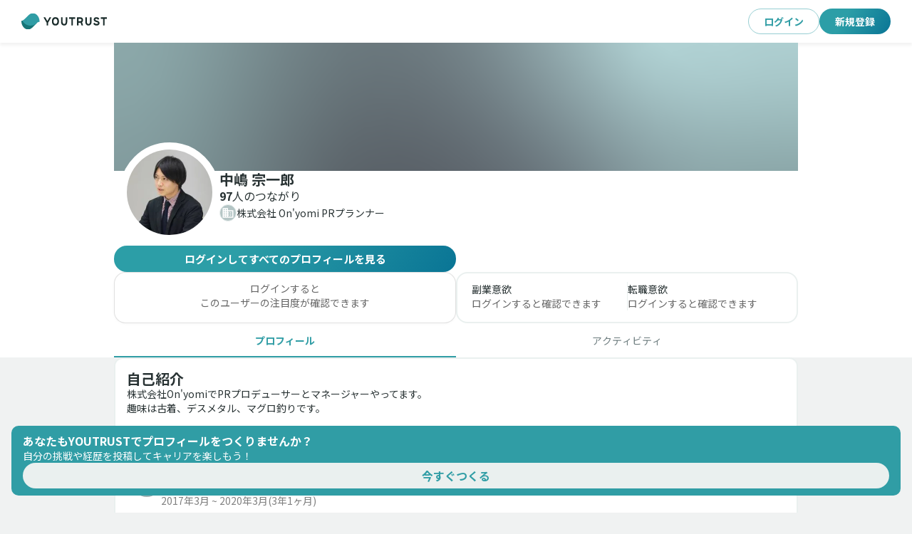

--- FILE ---
content_type: application/javascript
request_url: https://daxgddo8oz9ps.cloudfront.net/webpacks/js/chunk.1768.cf0c05201b94e15c.js
body_size: 4125
content:
try{!function(){var e="undefined"!=typeof window?window:"undefined"!=typeof global?global:"undefined"!=typeof globalThis?globalThis:"undefined"!=typeof self?self:{},n=(new e.Error).stack;n&&(e._sentryDebugIds=e._sentryDebugIds||{},e._sentryDebugIds[n]="d34b6a58-2cc0-4991-a116-be0bb805ff7a",e._sentryDebugIdIdentifier="sentry-dbid-d34b6a58-2cc0-4991-a116-be0bb805ff7a")}()}catch(e){}try{("undefined"!=typeof window?window:"undefined"!=typeof global?global:"undefined"!=typeof globalThis?globalThis:"undefined"!=typeof self?self:{}).SENTRY_RELEASE={id:"b0554e8"}}catch(e){}"use strict";(self.webpackChunk=self.webpackChunk||[]).push([["1768"],{11370:function(e,n,r){r.d(n,{h8:()=>j.Z,vF:()=>Z.Z,kt:()=>S.Z,dy:()=>d.ZP,IW:()=>y,M_:()=>R.Z,rU:()=>w,dL:()=>x});var t=r(55697),o=r(97702),i=r(83547),a=r(24246),c=r(27378),l=r(12709),u=r(6621),s=(0,l.ZP)(u.Z)(function(){return{"& .MuiBreadcrumbs-ol":{flexWrap:"nowrap"},"& .MuiBreadcrumbs-li:not(:last-child)":{flexShrink:0},"& .MuiBreadcrumbs-li:last-child":{overflow:"hidden",textOverflow:"ellipsis",whiteSpace:"nowrap"},"& .MuiBreadcrumbs-li > p":{overflow:"hidden",textOverflow:"ellipsis"}}});(0,c.forwardRef)(function(e,n){var r=(0,t._)({},(0,o._)(e));return(0,a.jsx)(s,(0,i._)({ref:n},r))});var d=r(26419),h=r(91805),f=r(1638),p=r(53195),m=r(70186),v=r(62730),b=r(40736),g=r(55425),C=(0,l.ZP)(b.Z,{shouldForwardProp:function(e){return"withColor"!==e&&"withUnderline"!==e&&"withBold"!==e}})(function(e){var n=e.theme,r=e.withColor,t=e.withUnderline,o=e.withBold,a={};return t||(a.textDecoration="none"),(0,i._)({cursor:"pointer",fontWeight:o?"bold":"normal"},a,(0,g.EQ)(r).with("grey",function(){return{color:n.palette.grey[600],"&:hover":(0,p._)((0,i._)({},a),{color:n.palette.grey[600]})}}).with("black",function(){return{color:n.palette.common.black,"&:hover":(0,p._)((0,i._)({},a),{color:n.palette.common.black})}}).with("white",function(){return{color:n.palette.common.white,"&:hover":(0,p._)((0,i._)({},a),{color:n.palette.common.white})}}).otherwise(function(){return{}}))}),w=(0,c.forwardRef)(function(e,n){var r,t=e.to,o=e.color,l=e.underline,u=e.bold,s=e.onClick,d=e.disableAnchor,b=void 0!==d&&d,g=(0,m._)(e,["to","color","underline","bold","onClick","disableAnchor"]),w=(0,c.useCallback)((r=(0,h._)(function(e){return(0,v.Jh)(this,function(n){switch(n.label){case 0:return e.preventDefault(),[4,null==s?void 0:s(e)];case 1:return n.sent(),!b&&(0,f._)(e.target,HTMLAnchorElement)&&(window.location.href=e.target.href),[2]}})}),function(e){return r.apply(this,arguments)}),[s,b]);return(0,a.jsx)(C,(0,p._)((0,i._)({},g),{ref:n,href:t,withColor:void 0===o?"inherit":o,withUnderline:void 0!==l&&l,withBold:void 0!==u&&u,onClick:s?w:void 0}))}),x=(0,c.forwardRef)(function(e,n){var r=e.children,t=e.href,o=e.color,i=e.underline;return(0,a.jsx)(w,{ref:n,to:t,color:o,underline:i,target:"_blank",rel:"nofollow noopener noreferrer",children:r})}),_=r(81496),k=r(1537),y=function(e){var n=e.children,r=e.href,t=e.onClick,o=e.openInternalLinkInNewTab,l=(0,m._)(e,["children","href","onClick","openInternalLinkInNewTab"]),u=(0,c.useMemo)(function(){try{var e=new URL(r,window.location.origin),n=new URL("https://youtrust.jp").hostname,t=new URL(_.dK).hostname,o=e.hostname===t||e.hostname.endsWith(".".concat(t)),i=e.hostname===n,a=e.hostname.endsWith(".".concat(n));return{isCompanyDomain:o,isBaseDomain:i,isSubDomain:a,fullUrl:e.href,path:"".concat(e.pathname).concat(e.search)}}catch(e){return null}},[r]);return(null==u?void 0:u.isCompanyDomain)||(null==u?void 0:u.isSubDomain)?(0,a.jsx)(w,(0,p._)((0,i._)({to:u.fullUrl,target:"_blank"},l),{children:n})):(null==u?void 0:u.isBaseDomain)?void 0!==o&&o?(0,a.jsx)(w,(0,p._)((0,i._)({to:u.path,target:"_blank"},l),{children:n})):(0,a.jsx)(k.r,(0,p._)((0,i._)({to:u.path,onClick:t},l),{children:n})):(0,a.jsx)(x,(0,p._)((0,i._)({href:r,onClick:t},l),{children:n}))},j=r(5453),S=r(83913),R=r(77186),Z=r(90980)},1537:function(e,n,r){r.d(n,{r:()=>u});var t=r(83547),o=r(53195),i=r(70186),a=r(24246),c=r(11370),l=r(51238),u=function(e){var n=e.to,r=e.onClick,u=(0,i._)(e,["to","onClick"]),s=(0,l.W)({path:n}).onClickLink;return(0,a.jsx)(c.rU,(0,o._)((0,t._)({},u),{to:n,onClick:function(e){r&&r(e),s(e)},disableAnchor:!0}))}},40111:function(e,n,r){r.d(n,{O:()=>t.Z});var t=r(66224)},8323:function(e,n,r){r.d(n,{YS:()=>h,fl:()=>x.ZP,J2:()=>W,Lu:()=>U,A2:()=>z,rH:()=>A.r,HE:()=>c,u_:()=>I.Z,Oq:()=>F,up:()=>L,Od:()=>H.O,Lg:()=>g.Z,lr:()=>m});var t,o=r(24246),i=r(88332),a=r(18188),c=function(e){var n=e.items,r=e.max,t=void 0===r?3:r,c=e.size,l=void 0===c?"medium":c,u=n.length-t>0?t-1:t,s=n.length-u,d="small"===l?"xs":"medium"===l?"sm":"lg";return(0,o.jsxs)(i.HE,{max:t+1,children:[n.slice(0,u).map(function(e){return(0,o.jsx)(i.qE,{src:e.profileImageUrl,size:l},e.id)}),s>0&&(0,o.jsx)(i.qE,{size:l,children:(0,o.jsxs)(a.xv,{variant:d,children:["+",s]})})]})},l=r(83547),u=r(70186),s=r(27378),d=r(51238),h=(0,s.forwardRef)(function(e,n){var r=e.to,t=e.external,a=e.onClick,c=(0,u._)(e,["to","external","onClick"]),s=(0,d.W)({path:r,isTargetBlankLink:void 0!==t&&t}).onClickLink;return(0,o.jsx)(A.r,{to:r,sx:{"&:hover":{textDecoration:"none"}},children:(0,o.jsx)(i.Zb,(0,l._)({ref:n,onClick:function(e){null==a||a(e),s(e)}},c))})}),f=r(53195),p=r(35301),m=(0,s.forwardRef)(function(e,n){var r=e.settings,t=e.children;return 0===t.length?null:(0,o.jsx)(p.default,(0,f._)((0,l._)({ref:n},void 0===r?{}:r),{children:t}))}),v=r(61928),b=r(25763);(0,s.forwardRef)(function(e,n){var r=e.mode,t=e.isOver,i=e.isInTop,a=void 0!==i&&i,c=e.isInLeft,s=void 0!==c&&c,d=e.children,h=(0,u._)(e,["mode","isOver","isInTop","isInLeft","children"]),p=(0,v.Fg)();return(0,o.jsx)(b.xu,(0,f._)((0,l._)({ref:n,sx:{borderTop:"vertical"===r&&t&&a?"2px solid ".concat(p.palette.primary.main):"inherit",borderRight:"horizontal"===r&&t&&!s?"2px solid ".concat(p.palette.primary.main):"inherit",borderBottom:"vertical"===r&&t&&!a?"2px solid ".concat(p.palette.primary.main):"inherit",borderLeft:"horizontal"===r&&t&&s?"2px solid ".concat(p.palette.primary.main):"inherit"}},h),{children:d}))});var g=r(36938),C=r(27352),w=r(3140),x=r(62850),_=r(91805),k=r(96476),y=r(62730),j=r(93801),S=(t=(0,_._)(function(e,n,r,t){var o,i,a;return(0,y.Jh)(this,function(c){switch(c.label){case 0:return[4,(0,j.o)(e)];case 1:if(o=c.sent(),!(a=(i=document.createElement("canvas")).getContext("2d")))throw Error("Canvas context is not available");return i.width=n.width,i.height=n.height,a.drawImage(o,n.x,n.y,n.width,n.height,0,0,n.width,n.height),[2,new Promise(function(e,n){i.toBlob(function(o){if(!o)return void n(Error("Canvas is empty"));e(new File([o],r,{type:t,lastModified:Date.now()}))},t,.95)})]}})}),function(e,n,r,o){return t.apply(this,arguments)}),R={x:0,y:0},Z=function(e){var n,r=e.imageFile,t=(0,k._)((0,s.useState)(""),2),o=t[0],i=t[1],a=(0,k._)((0,s.useState)(R),2),c=a[0],l=a[1],u=(0,k._)((0,s.useState)(1),2),d=u[0],h=u[1],f=(0,k._)((0,s.useState)(null),2),p=f[0],m=f[1];(0,s.useEffect)(function(){if(r){var e=URL.createObjectURL(r);return i(e),function(){URL.revokeObjectURL(e)}}},[r]);var v=(0,s.useCallback)(function(){l(R),h(1),m(null)},[]),b=(0,s.useCallback)(function(e,n){m(n)},[]),g=(n=(0,_._)(function(e){var n,t,i;return(0,y.Jh)(this,function(a){switch(a.label){case 0:if(n=e.onSuccess,t=e.onFailure,!p||!o)return[2];a.label=1;case 1:return a.trys.push([1,3,,4]),[4,S(o,p,r.name,r.type)];case 2:return i=a.sent(),n(i),[3,4];case 3:return a.sent(),t(),[3,4];case 4:return[2]}})}),function(e){return n.apply(this,arguments)});return{imageSrc:o,crop:c,zoom:d,setCrop:l,setZoom:h,resetState:v,handleCropComplete:b,handleCrop:g}},P=function(e){var n=e.imageFile,r=e.onClose,t=e.onCropSuccess,o=e.onCropFailure,i=Z({imageFile:n}),a=i.imageSrc,c=i.crop,l=i.zoom,u=i.setCrop,d=i.setZoom,h=i.resetState,f=i.handleCropComplete,p=i.handleCrop,m=(0,s.useCallback)(function(){h(),r()},[h,r]),v=function(e){t(e),m()};return{imageSrc:a,crop:c,zoom:l,setCrop:u,setZoom:d,handleCropComplete:f,handleCrop:function(){return p({onSuccess:v,onFailure:o})},handleCloseDialog:m}},L=function(e){var n=e.imageFile,r=e.isOpen,t=e.onClose,i=e.dialogTitle,a=e.aspectRatio,c=e.imageCropAreaHeight,l=e.submitButtonText,u=P({imageFile:n,onClose:t,onCropSuccess:e.onCropSuccess,onCropFailure:e.onCropFailure}),s=u.imageSrc,d=u.crop,h=u.zoom,f=u.setCrop,p=u.setZoom,m=u.handleCropComplete,v=u.handleCrop,g=u.handleCloseDialog;return(0,o.jsxs)(C.Vq,{open:r,onClose:g,fullWidth:!0,children:[(0,o.jsx)(C.$N,{children:i}),(0,o.jsx)(C.cZ,{children:s&&(0,o.jsx)(b.M5,{position:"relative",height:void 0===c?400:c,children:(0,o.jsx)(x.ZP,{image:s,crop:d,zoom:h,aspect:a,showGrid:!1,onCropChange:f,onZoomChange:p,onCropComplete:m})})}),(0,o.jsxs)(C.kX,{children:[(0,o.jsx)(w.zx,{variant:"outlined",color:"secondary",onClick:g,children:"キャンセル"}),(0,o.jsx)(w.zx,{variant:"contained",color:"primary",onClick:v,children:void 0===l?"保存":l})]})]})},T=r(57541),U=function(e){var n=e.columnCount;return(0,o.jsx)(i.SC,{children:(0,o.jsx)(i.pj,{colSpan:n,align:"center",children:(0,o.jsx)(T.g,{})})})},I=r(80058);r(33606);var D=r(34679),E=r(90864),F=function(e){var n=e.fallbackPath,r=(0,E.i)({fallbackPath:n}).onNavigateToPreviousPage;return(0,o.jsx)(w.zx,{variant:"text",startIcon:(0,o.jsx)(D.Rp,{}),onClick:r,children:(0,o.jsx)(a.xv,{bold:!0,children:"戻る"})})},z=function(e){var n=e.fallbackPath,r=(0,E.i)({fallbackPath:n}).onNavigateToPreviousPage;return(0,o.jsx)(w.hU,{color:"inherit",onClick:r,children:(0,o.jsx)(D.Rp,{})})},B=r(12709),O=r(6714),M=(0,B.ZP)(O.ZP)({"& .MuiPopover-paper":{borderRadius:"16px",boxShadow:"0 2px  8px rgba(0, 0, 0, 0.1)"}}),W=(0,s.forwardRef)(function(e,n){var r=e.children,t=(0,u._)(e,["children"]);return(0,o.jsx)(M,(0,f._)((0,l._)({ref:n},t),{children:r}))}),A=r(1537),H=r(40111)},90864:function(e,n,r){r.d(n,{i:()=>i});var t=r(96740),o=r(76491),i=function(e){var n=e.fallbackPath,r=void 0===n?o.Hb.top():n,i=(0,t.s0)(),a=(0,t.TH)();return{onNavigateToPreviousPage:function(){var e=!!(a.state||{}).prevPathname;i.length>1&&e?i(-1):window.location.href=r}}}},81496:function(e,n,r){r.d(n,{C1:()=>i,RO:()=>s,dK:()=>l,g7:()=>c,qb:()=>u,rn:()=>a});var t="https://lp.youtrust.jp",o="https://help.youtrust.jp",i={recruiter:function(){return"".concat(t,"/recruiter")},event:function(){return"".concat(t,"/event")},campaign:{bosyu:function(){return"".concat(t,"/campaign/bosyu")},pickup_community:function(){return"".concat(t,"/campaign/pickup_community")},careerSimulator:function(){return"".concat(t,"/campaign/ai_career_simulator")}},lp:{sidejob:function(){return"".concat(t,"/lp/sidejob")}},recruiter1:function(){return"".concat(t,"/recruiter1")}},a={users:{root:function(){return"".concat(o,"/users")},create_account:function(){return"".concat(o,"/users/create-an-account")}}},c={recruiter1:function(){return"".concat("https://lp-b.youtrust.jp","/recruiter1")}},l="https://youtrust.co.jp",u="https://x.com/YOUTRUSTinc",s="https://note.com/youtrust_lab"}}]);

--- FILE ---
content_type: application/javascript
request_url: https://daxgddo8oz9ps.cloudfront.net/webpacks/js/chunk.1747.fbf36af8066f2811.js
body_size: 11732
content:
try{!function(){var e="undefined"!=typeof window?window:"undefined"!=typeof global?global:"undefined"!=typeof globalThis?globalThis:"undefined"!=typeof self?self:{},n=(new e.Error).stack;n&&(e._sentryDebugIds=e._sentryDebugIds||{},e._sentryDebugIds[n]="bca66fea-926a-49ad-981d-16b432af1df0",e._sentryDebugIdIdentifier="sentry-dbid-bca66fea-926a-49ad-981d-16b432af1df0")}()}catch(e){}try{("undefined"!=typeof window?window:"undefined"!=typeof global?global:"undefined"!=typeof globalThis?globalThis:"undefined"!=typeof self?self:{}).SENTRY_RELEASE={id:"b0554e8"}}catch(e){}"use strict";(self.webpackChunk=self.webpackChunk||[]).push([["1747"],{14935:function(e,n,r){r.d(n,{Z:()=>c});var t=r(24246),i=r(20373),a=r(22679),o=r(71673),s=r(1013),l=(0,i.Z)(function(e){var n;return{tag:(n={color:e.palette.primary.main,cursor:"pointer"},(0,s._)(n,e.breakpoints.only("xs"),{fontSize:"13px"}),(0,s._)(n,"&:hover",{textDecoration:"underline"}),n)}});let c=function(e){var n=e.tag,r=e.onClick,i=l(),s=(0,a.O)().isAuthenticated,c=(0,o.Z)("/hashtags/".concat(encodeURIComponent(n.replace(/^#/,""))));return(0,t.jsx)("span",{className:i.tag,onClick:function(e){s&&(null==r||r(e),c())},children:n})}},10594:function(e,n,r){r.d(n,{Z:()=>o});var t=r(24246),i=r(8323),a=r(22679);let o=function(e){var n=e.user,r=e.onClick;return(0,a.O)().isAuthenticated?(0,t.jsxs)(i.rH,{onClick:r,to:"/users/".concat(n.id),children:["@",n.name]}):(0,t.jsxs)("span",{children:["@",n.name]})}},29302:function(e,n,r){r.d(n,{J:()=>c});var t=r(83547),i=r(53195),a=r(70186),o=r(24246),s=r(1358),l=(0,r(20373).Z)(function(){return{root:function(e){return{display:"-webkit-box",overflow:"hidden",boxOrient:"vertical",lineClamp:e.line,wordBreak:"break-word"}}}}),c=function(e){var n=e.line,r=e.children,c=(0,a._)(e,["line","children"]),u=l({line:n});return(0,o.jsx)(s.Z,(0,i._)((0,t._)({className:u.root},c),{children:r}))}},71138:function(e,n,r){r.d(n,{I:()=>u});var t=r(83547),i=r(53195),a=r(70186),o=r(24246),s=r(27378),l=r(31602),c=/^\/(articles|posts|recruitment_posts)/,u=function(e){var n=e.children,r=e.href,u=e.onClick,d=(0,a._)(e,["children","href","onClick"]),h=s.useMemo(function(){try{var e=new URL(r);if(window.location.host!==e.host||!c.test(e.pathname))return;return"".concat(e.pathname).concat(e.search)}catch(e){return}},[]);return h?(0,o.jsx)(l.rU,(0,i._)((0,t._)({onClick:u,to:h},d),{children:n})):(0,o.jsx)("a",(0,i._)((0,t._)({onClick:u,href:r,target:"_blank",rel:"noreferrer"},d),{children:n}))}},43004:function(e,n,r){r.d(n,{q:()=>d});var t=r(96476),i=r(24246),a=r(27378),o=r(49082),s=r(71138),l=r(75525),c=r(65630),u=r(13053),d=function(e){var n=e.ogp,r=e.size,d=void 0===r?"medium":r,h=e.onClick,x=(0,t._)(a.useState(!1),2),f=x[0],g=x[1],p="small"===d;return n.imageUrl||n.title?(0,i.jsx)(u.x,{width:p?"360px":"100%",children:(0,i.jsxs)(s.I,{href:n.url,onClick:h,children:[n.imageUrl&&(0,i.jsxs)(u.x,{overflow:"hidden",display:"flex",justifyContent:"center",alignItems:"center",borderRadius:p?"8px 8px 0 0":"",maxHeight:p?"189px":"auto",children:[(0,i.jsx)(c.E,{src:n.imageUrl,width:"100%",alt:"",onLoad:function(){return g(!0)}}),!f&&(0,i.jsx)(o.Z,{variant:"rect",width:"100%",height:p?"189px":"300px"})]}),n.title&&(0,i.jsx)(l.U,{ogp:n,size:d})]})}):null}},75525:function(e,n,r){r.d(n,{U:()=>s});var t=r(24246),i=r(49857),a=r(13053),o=r(54932),s=function(e){var n=e.ogp,r=e.size;return(0,t.jsxs)(a.x,{backgroundColor:o.DM.grayLightGray,padding:2,borderRadius:"small"===(void 0===r?"medium":r)?"0 0 8px 8px":"",children:[(0,t.jsx)(i.x,{variant:"caption",style:{overflow:"hidden",whiteSpace:"nowrap",textOverflow:"ellipsis"},children:new URL(n.url).host.toUpperCase()}),(0,t.jsx)(i.x,{variant:"body2W6",style:{overflow:"hidden",display:"-webkit-box",WebkitBoxOrient:"vertical",WebkitLineClamp:2},children:n.title}),(0,t.jsx)(i.x,{variant:"caption",style:{overflow:"hidden",whiteSpace:"nowrap",textOverflow:"ellipsis"},children:n.description})]})}},86271:function(e,n,r){r.d(n,{X:()=>k});var t=r(24246),i=r(1358),a=r(73624),o=r(84489),s=r(27229),l=r(96476),c=r(65630),u=r(51610),d=r(33606),h=r(79621),x=r(90082),f=function(e){var n=e.onClick;return(0,t.jsx)(i.Z,{position:"absolute",top:8,right:8,children:(0,t.jsx)(x.h,{onClick:n})})},g=function(e){var n=e.children,r=e.removePreviewImage;return(0,t.jsxs)(i.Z,{position:"relative",height:"100%",children:[n,r&&(0,t.jsx)(f,{onClick:r})]})},p=r(20373),v=r(19369),m=(0,p.Z)(function(){return{enlargedModal:{display:"flex"},enlargedView:{margin:"auto",outline:"none",width:"80%",height:"80%",objectFit:"contain"}}}),j=function(e){var n=e.previewImage,r=e.isOpen,i=e.onClose,a=m();return(0,t.jsx)(v.Z,{open:r,onClose:i,className:a.enlargedModal,children:(0,t.jsx)(c.E,{src:n,className:a.enlargedView,alt:"",onClick:i})})},y=function(e){var n=e.previewFile,r=e.removePreviewImage,i=e.viewMode,a=e.disabled,o=(0,l._)((0,d.a)(),3),s=o[0],x=o[1],f=o[2];return a?(0,t.jsx)(g,{children:(0,t.jsx)(c.E,{src:n.fileUrl,alt:"",style:h.A})}):i?(0,t.jsxs)(t.Fragment,{children:[(0,t.jsx)(g,{children:(0,t.jsx)(u.P,{onClick:x,children:(0,t.jsx)(c.E,{src:n.fileUrl,alt:"",style:h.A})})}),(0,t.jsx)(j,{previewImage:n.fileUrl,onClose:f,isOpen:s})]}):(0,t.jsx)(g,{removePreviewImage:r,children:(0,t.jsx)(c.E,{src:n.fileUrl,alt:"",style:h.A})})},b=function(e){var n=e.previewFile,r=e.removePreviewImage,i=e.viewMode,a=e.disabled,o=e.maxHeight,s=(0,l._)((0,d.a)(),3),h=s[0],x=s[1],f=s[2],p={width:"100%",maxHeight:void 0===o?"800px":o,objectFit:"cover"};return a?(0,t.jsx)(g,{children:(0,t.jsx)(c.E,{src:n.fileUrl,alt:"",style:p})}):i?(0,t.jsxs)(t.Fragment,{children:[(0,t.jsx)(g,{children:(0,t.jsx)(u.P,{onClick:x,children:(0,t.jsx)(c.E,{src:n.fileUrl,alt:"",style:p})})}),(0,t.jsx)(j,{previewImage:n.fileUrl,onClose:f,isOpen:h})]}):(0,t.jsx)(g,{removePreviewImage:r,children:(0,t.jsx)(c.E,{src:n.fileUrl,alt:"",style:p})})},w=r(71252),C=function(e){var n=e.previewFile,r=e.removePreviewImage,i=e.viewMode,a=e.disabled,o=e.enableAutoPlay;return(0,t.jsx)(g,{removePreviewImage:i||a?null:r,children:(0,t.jsx)(w.c,{file:n,style:{width:"100%",maxHeight:"400px"},enableAutoPlay:o})})},I=function(e){var n=e.previewFile,r=e.removePreviewImage,i=e.viewMode,a=e.disabled,o=e.enableAutoPlay;return(0,t.jsx)(g,{removePreviewImage:i||a?null:r,children:(0,t.jsx)("div",{style:h.A,children:(0,t.jsx)(w.c,{file:n,style:{width:"100%",height:"100%"},enableAutoPlay:o})})})},k=function(e){var n=e.previewFiles,r=e.removePreviewImage,l=void 0===r?function(){}:r,c=e.viewMode,u=void 0!==c&&c,d=e.uploading,h=e.enableAutoPlay,x=void 0!==h&&h;if(1===n.length&&(0,s.$v)(n[0].contentType))return(0,t.jsx)(b,{previewFile:n[0],removePreviewImage:function(){return l(0)},viewMode:u,disabled:d});if(1===n.length&&(0,s.vk)(n[0].contentType))return(0,t.jsx)(C,{previewFile:n[0],removePreviewImage:function(){return l(0)},viewMode:u,disabled:d,enableAutoPlay:x});var f=function(e){var r=n[e];return(0,s.$v)(r.contentType)?(0,t.jsx)(i.Z,{flexGrow:1,children:(0,t.jsx)(y,{previewFile:n[e],removePreviewImage:function(){return l(e)},viewMode:u,disabled:d})}):(0,s.vk)(r.contentType)?(0,t.jsx)(i.Z,{flexGrow:1,children:(0,t.jsx)(I,{previewFile:n[e],removePreviewImage:function(){return l(e)},viewMode:u,disabled:d,enableAutoPlay:x})}):void 0};return(0,t.jsx)(i.Z,{style:{aspectRatio:"1200 / 630"},position:"relative",children:(0,t.jsxs)(a.U,{flexGrow:1,alignItems:"normal",gridGap:2,position:"relative",width:"100%",height:"100%",children:[(0,t.jsxs)(o.g,{flexGrow:1,alignItems:"normal",gridGap:2,children:[f(0),4===n.length&&f(2)]}),n.length>1&&(0,t.jsxs)(o.g,{flexGrow:1,alignItems:"normal",gridGap:2,children:[f(1),n.length>2&&f(3===n.length?2:3)]})]})})}},90082:function(e,n,r){r.d(n,{h:()=>l});var t=r(24246),i=r(20373),a=r(90547),o=r(24595),s=(0,i.Z)(function(e){return{button:{backgroundColor:e.palette.common.black,color:e.palette.common.white,opacity:.8,"&:hover":{backgroundColor:e.palette.common.black,color:e.palette.common.white,opacity:.6}}}}),l=function(e){var n=e.onClick,r=e.size,i=s();return(0,t.jsx)(a.Z,{size:void 0===r?"small":r,onClick:n,className:i.button,children:(0,t.jsx)(o.default,{})})}},71252:function(e,n,r){r.d(n,{c:()=>c});var t=r(24246),i=r(27229),a=r(96476),o=r(27378),s=r(9957),l=function(e){var n=e.enableAutoPlay,r=e.onAutoPlay,t=e.onManualPlay,i=e.sendPlaybackTimeLog,l=(0,o.useRef)(null),c=(0,a._)((0,s.YD)({threshold:.5}),2),u=c[0],d=c[1],h=(0,o.useRef)(null),x=(0,o.useRef)(!1),f=(0,o.useRef)(void 0),g=(0,o.useRef)(void 0),p=(0,o.useRef)(!1),v=function(){f.current&&g.current&&(null==i||i(Math.floor(f.current),Math.floor(g.current)))};return(0,o.useEffect)(function(){if(l.current){if(d){if(h.current=setTimeout(function(){h.current=null},1e3),!n)return;p.current=!0;var e=l.current.play();void 0!==e&&e.then(function(){x.current=!0,null==r||r()}).catch(function(e){console.error("Can't play video",e),p.current=!1})}else l.current.readyState>=HTMLMediaElement.HAVE_CURRENT_DATA&&(p.current=!0,x.current=!1,l.current.pause(),v());return function(){h.current&&clearTimeout(h.current)}}},[d,n]),(0,o.useEffect)(function(){var e=function(){document.hidden&&x.current&&(p.current=!0,v())};return document.addEventListener("visibilitychange",e),function(){document.removeEventListener("visibilitychange",e),x.current&&v()}},[]),{videoRef:l,viewRef:u,handleManualPlay:function(){if(p.current){p.current=!1;return}x.current=!0,null==t||t()},handlePause:function(){if(p.current){p.current=!1;return}x.current=!1,v()},handleTimeUpdate:function(){if(l.current){var e=l.current.currentTime,n=l.current.duration;Number.isFinite(e)&&Number.isFinite(n)&&(f.current=e,void 0===g.current&&(g.current=n))}}}},c=function(e){var n=e.file,r=e.style,a=l({enableAutoPlay:e.enableAutoPlay,onAutoPlay:e.onAutoPlay,onManualPlay:e.onManualPlay,sendPlaybackTimeLog:e.sendPlaybackTimeLog}),o=a.viewRef,s=a.videoRef,c=a.handleManualPlay,u=a.handlePause,d=a.handleTimeUpdate;return(0,t.jsx)("div",{ref:o,style:{width:"100%",height:"100%"},children:(0,t.jsx)("video",{controls:!0,muted:!0,style:r,ref:s,onPlay:c,onPause:u,onTimeUpdate:d,children:(0,t.jsx)("source",{src:n.fileUrl,type:(0,i.g$)(n.contentType)})})})}},58841:function(e,n,r){r.d(n,{Z:()=>c});var t=r(83547),i=r(53195),a=r(70186),o=r(24246),s=r(3140),l=r(51238),c=function(e){var n=e.to,r=e.children,c=e.onClick,u=e.component,d=(0,a._)(e,["to","children","onClick","component"]),h=(0,l.W)({path:n}).onClickLink;return(0,o.jsx)(s.zx,(0,i._)((0,t._)({},d),{onClick:function(e){c&&c(),h(e)},href:n,component:void 0===u?"a":u,children:r}))}},185:function(e,n,r){r.d(n,{V:()=>s});var t=r(24246),i=r(1358),a=r(32193),o=r(49857),s=function(e){var n=e.affiliations,r=e.jobCategoryNames,s=void 0===r?[]:r;return(0,t.jsxs)("div",{children:[(0,t.jsx)(i.Z,{overflow:"hidden",textOverflow:"ellipsis",whiteSpace:"nowrap",lineHeight:"100%",children:n.map(function(e,r){var i;return(0,t.jsxs)("span",{children:[(0,t.jsx)(a.B,{name:e.name,companyPage:null==(i=e.company)?void 0:i.companyPage,color:"grayExtraDarkGray",el:"span"}),r!==n.length-1&&(0,t.jsx)(o.x,{el:"span",variant:"caption",color:"grayExtraDarkGray",children:" / "})]},e.id)})}),s.length>0&&(0,t.jsx)(i.Z,{overflow:"hidden",textOverflow:"ellipsis",whiteSpace:"nowrap",lineHeight:"100%",children:(0,t.jsx)(o.x,{el:"span",variant:"caption",color:"grayExtraDarkGray",children:s.join(" / ")})})]})}},28095:function(e,n,r){r.d(n,{A:()=>s});var t=r(24246),i=r(27378),a=r(11481),o=(0,r(20373).Z)(function(e){return{root:function(n){var r=n.variant,t=n.bgcolor;return{color:"primary"===r?e.palette.primary.main:e.palette.grey[300],backgroundColor:"grey"===(void 0===t?"white":t)?e.palette.grey[30]:e.palette.common.white,border:"0.5px solid ".concat(e.palette.grey[70]),borderRadius:"32px",fontWeight:"bold",overflow:"hidden",whiteSpace:"nowrap",textOverflow:"ellipsis",cursor:"inherit"}}}}),s=i.memo(function(e){var n=e.label,r=e.variant,i=e.bgcolor,s=e.size,l=o({variant:r,bgcolor:void 0===i?"white":i});return(0,t.jsx)(a.Z,{classes:l,label:n,size:void 0===s?"medium":s})})},96980:function(e,n,r){r.d(n,{z:()=>d});var t=r(24246),i=r(27378),a=r(1358),o=r(75255),s=r(54344),l=r(41323),c=r(76491),u=(0,r(20373).Z)(function(e){return{avatarRoot:{width:"28px",height:"28px",border:"1px solid ".concat(e.palette.grey[100])},avatarImg:{width:"100%",height:"auto"}}}),d=i.memo(function(e){var n,r=e.company,i=e.linkable,d=void 0===i||i,h=u();return(0,t.jsxs)(a.Z,{display:"flex",flexDirection:"row",alignItems:"center",gridGap:8,children:[(null==(n=r.companyPage)?void 0:n.logoImageUrl)&&(d?(0,t.jsx)(l.r,{to:c.Hb.companyPage(r.companyPage.slug||r.companyPage.id),children:(0,t.jsx)(o.Z,{classes:{root:h.avatarRoot,img:h.avatarImg},src:r.companyPage.logoImageUrl})}):(0,t.jsx)(o.Z,{classes:{root:h.avatarRoot,img:h.avatarImg},src:r.companyPage.logoImageUrl})),r.companyPage&&d?(0,t.jsx)(l.r,{to:c.Hb.companyPage(r.companyPage.slug||r.companyPage.id),children:(0,t.jsx)(s.Z,{variant:"caption",children:r.name})}):(0,t.jsx)(s.Z,{variant:"caption",children:r.name})]})})},98988:function(e,n,r){r.d(n,{O:()=>s});var t=r(24246),i=r(27378),a=r(75465),o=r(28095),s=i.memo(function(e){var n=e.employmentContractType,r=e.bgcolor,i=e.size;return(0,t.jsx)(o.A,{label:n?a.kV[n]:"働き方/関わり方未設定",variant:n?"primary":"secondary",bgcolor:void 0===r?"white":r,size:i})})},17869:function(e,n,r){r.d(n,{R:()=>o});var t=r(24246),i=r(27378),a=r(28095),o=i.memo(function(e){var n=e.jobCategory,r=e.bgcolor,i=e.size;return(0,t.jsx)(a.A,{label:(null==n?void 0:n.name)||"職種未設定",variant:n?"primary":"secondary",bgcolor:void 0===r?"white":r,size:i})})},30827:function(e,n,r){r.d(n,{_:()=>o});var t=r(24246),i=r(27378),a=r(65630),o=i.memo(function(e){var n=e.imageUrl;return(0,t.jsx)(a.E,{src:n,width:1200,height:630,style:{width:"100%",height:"auto",aspectRatio:"1.9047 / 1"},resizeOptions:{width:2400,height:1260},alt:""})})},20025:function(e,n,r){r.d(n,{u:()=>t});var t=r(63989).Z},4868:function(e,n,r){r.d(n,{rN:()=>x,_O:()=>p,UQ:()=>u});var t=r(83547),i=r(53195),a=r(70186),o=r(24246),s=r(48340),l=r(49538),c=(0,s.Z)(l.Z,{shouldForwardProp:function(e){return"disableShadow"!==e}})(function(e){var n=e.disableShadow,r=e.square;return(0,t._)((0,i._)((0,t._)({},n&&{boxShadow:"none"}),{padding:16}),!r&&{"&.MuiAccordion-root:first-of-type":{borderTopLeftRadius:16,borderTopRightRadius:16},"&.MuiAccordion-root:last-of-type":{borderBottomLeftRadius:16,borderBottomRightRadius:16}})}),u=function(e){var n=e.children,r=e.disableShadow,s=(0,a._)(e,["children","disableShadow"]);return(0,o.jsx)(c,(0,i._)((0,t._)({disableShadow:void 0!==r&&r},s),{children:n}))},d=r(85474),h=(0,s.Z)(d.Z)({padding:"8px 0 0"}),x=function(e){var n=e.children,r=(0,a._)(e,["children"]);return(0,o.jsx)(h,(0,i._)((0,t._)({},r),{children:n}))},f=r(56656),g=(0,s.Z)(f.Z)({padding:0,minHeight:0,"& .MuiAccordionSummary-content":{margin:0}}),p=function(e){var n=e.children,r=(0,a._)(e,["children"]);return(0,o.jsx)(g,(0,i._)((0,t._)({},r),{children:n}))}},46407:function(e,n,r){r.d(n,{x:()=>h});var t=r(55697),i=r(97702),a=r(83547),o=r(53195),s=r(24246),l=r(27378),c=r(12709),u=r(13098),d=(0,c.ZP)(u.Z)(function(e){var n=e.theme;return{minWidth:n.width.size.min,maxWidth:n.width.size.max,height:n.header.height,boxShadow:"none"}}),h=(0,l.forwardRef)(function(e,n){var r=(0,t._)({},(0,i._)(e));return(0,s.jsx)(d,(0,o._)((0,a._)({},r),{ref:n}))})},51610:function(e,n,r){r.d(n,{P:()=>u});var t=r(83547),i=r(53195),a=r(70186),o=r(24246),s=r(20373),l=r(13053),c=(0,s.Z)(function(){return{box:function(e){var n=e.hoverBackgroundColor;return{"&:hover":(0,t._)({cursor:"pointer"},n?{backgroundColor:n}:{})}}}}),u=function(e){var n=e.hoverBackgroundColor,r=e.children,s=(0,a._)(e,["hoverBackgroundColor","children"]),u=c({hoverBackgroundColor:n});return(0,o.jsx)(l.x,(0,i._)((0,t._)({className:u.box},s),{children:r}))}},63110:function(e,n,r){r.d(n,{q:()=>l});var t=r(24246),i=r(18780),a=r(11370),o=r(65765),s=r(76491),l=function(e){var n=e.user,r=e.size,l=e.newTab,c=e.onClick;return l?(0,t.jsx)(a.dL,{href:s.Hb.user(n.slug||n.id),children:(0,t.jsx)(i.Z,{user:n,size:r})}):(0,t.jsx)(o.K,{user:n,onClick:c,children:(0,t.jsx)(i.Z,{user:n,size:r})})}},74132:function(e,n,r){r.d(n,{J:()=>c});var t=r(83547),i=r(53195),a=r(70186),o=r(24246),s=r(18188),l=r(65765),c=function(e){var n=e.user,r=e.component,c=e.variant,u=(0,a._)(e,["user","component","variant"]);return(0,o.jsx)(l.K,(0,i._)((0,t._)({user:n,color:"black"},u),{children:(0,o.jsx)(s.xv,{variant:void 0===c?"sm":c,bold:!0,component:void 0===r?"span":r,color:"common.black",children:n.name})}))}},65765:function(e,n,r){r.d(n,{K:()=>c});var t=r(83547),i=r(53195),a=r(70186),o=r(24246),s=r(8323),l=r(76491),c=function(e){var n=e.user,r=e.children,c=(0,a._)(e,["user","children"]);return(0,o.jsx)(s.rH,(0,i._)((0,t._)({to:l.Hb.user(n.slug||n.id)},c),{children:r}))}},84898:function(e,n,r){r.d(n,{Z:()=>k});var t=r(96476),i=r(24246),a=r(27378),o=r(93708),s=r.n(o),l=r(29282),c=r.n(l),u=r(14935),d=r(10594),h=r(18188),x=function(e){var n=e.label,r=e.textColor,t=e.onClick;return(0,i.jsxs)(h.xv,{component:"span",color:void 0===r?"primary.main":r,onClick:t,children:["@",n]})},f=r(3140),g=r(11370),p=r(81873),v=r(22679),m=r(78637),j=r(23707),y=r(95978),b=s()();b.tlds(c());var w=function(e){e.stopPropagation()},C=function(e,n,r,t){var o=(0,y.QY)();return(0,y.cW)(e).split(/(\s)/).map(function(e,s){var l=b.match(e);if(e.match(o)){var c=(0,y.L7)(e);return c?c.map(function(e,n){var r=e.content,t=e.preText,o=e.postText,l=r&&(0,y.bZ)(r);return(0,i.jsxs)(a.Fragment,{children:[t,l?(0,i.jsx)(g.IW,{onClick:w,href:l.url,children:l.text}):"",o]},"".concat(s,"-").concat(n))}):e}if(l){var h=l[0],f=h.raw,v=h.url;h.schema||(v=h.url.replace(/^http:/,"https:"));var C=e.slice(0,h.index),I=e.slice(h.lastIndex);return(0,i.jsxs)(a.Fragment,{children:[C,(0,i.jsx)(g.IW,{onClick:w,href:v,children:f}),I]},s)}if(t&&e.match(j.w))return(0,i.jsx)(u.Z,{onClick:w,tag:e},s);if(e.match(m.tt)){var k,_=(0,p.KV)(e,n);if(!_)return e;var P=null==(k=e.match(m.tt))?void 0:k[0];if(!P)return e;if(e===P)return(0,i.jsx)(d.Z,{onClick:w,user:_},s);var S=e.slice(0,e.indexOf(P)),Z=e.slice(e.indexOf(P)+P.length);return(0,i.jsxs)(a.Fragment,{children:[S,(0,i.jsx)(d.Z,{onClick:w,user:_}),Z]},s)}if(!e.match(m.ZS))return e;var A=(0,p.sI)(e);return A?(0,i.jsx)(x,{label:A,textColor:r},s):e})},I=function(e,n,r){var t=arguments.length>3&&void 0!==arguments[3]?arguments[3]:function(){};return e.split(/(\s)/).map(function(e,o){var s=b.match(e);if(s){var l=e.slice(0,s[0].index),c=e.slice(s[0].index,s[0].lastIndex),u=e.slice(s[0].lastIndex);return(0,i.jsxs)(a.Fragment,{children:[l,(0,i.jsx)(f.P3,{component:"span",color:"primary.main",onClick:t,children:c}),u]},o)}if(r&&e.match(j.w))return(0,i.jsx)(f.P3,{component:"span",color:"primary.main",onClick:t,children:e},o);if(!e.match(m.tt))return e;var d=(0,p.KV)(e,n);return d?(0,i.jsxs)(f.P3,{component:"span",color:"primary.main",onClick:t,children:["@",d.name]},o):e})};let k=function(e){var n=arguments.length>1&&void 0!==arguments[1]?arguments[1]:[],r=arguments.length>2&&void 0!==arguments[2]&&arguments[2],o=arguments.length>3&&void 0!==arguments[3]?arguments[3]:"primary.main",s=arguments.length>4&&void 0!==arguments[4]?arguments[4]:function(){},l=(0,v.O)().isAuthenticated,c=(0,t._)(a.useState(e),2),u=c[0],d=c[1];return a.useEffect(function(){if(!e)return void d("");d((0,i.jsx)(i.Fragment,{children:l?C(e,n,o,r):I(e,n,r,s)}))},[e]),u}},4497:function(e,n,r){r.d(n,{Z:()=>s});var t=r(91805),i=r(96476),a=r(62730),o=r(27378);let s=function(){var e,n=(0,i._)((0,o.useState)(!1),2),r=n[0],s=n[1],l=!!navigator.clipboard,c=(e=(0,t._)(function(e){return(0,a.Jh)(this,function(n){switch(n.label){case 0:if(!l)return[3,2];return[4,navigator.clipboard.writeText(e).then(function(){s(!0)})];case 1:n.sent(),n.label=2;case 2:return[2]}})}),function(n){return e.apply(this,arguments)});return{copied:r,isUsableClipboardAPI:l,resetCopied:function(){return s(!1)},copyText:c}}},71673:function(e,n,r){r.d(n,{Z:()=>a});var t=r(96740),i=r(71639);let a=function(e){var n=(0,t.s0)();return function(){(0,i.u)()?window.location.href=e:n(e)}}},9341:function(e,n,r){r.d(n,{Os:()=>i,Sd:()=>o,Y_:()=>a});var t=r(68409),i=function(e){return t.x.get("/api/v2/posts/".concat(e,"/like_user_ids"))},a=function(e,n){return t.x.get("/api/v2/posts/".concat(e,"/mention_candidate_user_ids?word=").concat(n))},o=function(e){return t.x.get("/api/v2/public/users/".concat(e,"/posts"))}},39957:function(e,n,r){r.d(n,{S:()=>s});var t=r(70233),i=r(525),a=document.querySelector("meta[name=csrf-token]"),o=t.Z.create({headers:{"X-CSRF-TOKEN":a?a.content:null,"X-Requested-With":"XMLHttpRequest"},withCredentials:!0});o.interceptors.response.use(function(e){var n=e.headers["x-youtrust-client-version"],r=localStorage.getItem("youtrust_client_version");return n&&(r?r!==n&&localStorage.setItem("youtrust_client_needs_to_be_updated",String(!0)):localStorage.setItem("youtrust_client_version",n)),e}),o.interceptors.response.use(function(e){return e.data&&(e.data=(0,i.camelizeKeys)(e.data)),e});var s=function(e){return o.get(e).then(function(e){return e.data})}},32193:function(e,n,r){r.d(n,{B:()=>u});var t=r(24246),i=r(27378),a=r(41323),o=r(51107),s=r(98207),l=r(76491),c=r(49857),u=function(e){var n=e.name,r=e.companyPage,u=e.color,d=void 0===u?"grayBlack":u,h=e.el,x=void 0===h?"p":h,f=e.userId,g=e.seriesId,p=i.useCallback(function(){f&&g&&r&&(0,o.F)((0,s.yJ)({seriesId:g,targetUserId:f,companyPageId:r.id}))},[f,null==r?void 0:r.id]);if(!r)return(0,t.jsx)(c.x,{el:x,variant:"caption",color:d,children:n});var v=l.Hb.companyPage(r.slug||r.id);return(0,t.jsx)(a.r,{to:v,onClick:p,children:(0,t.jsx)(c.x,{el:x,variant:"caption",color:d,children:n})})}},92610:function(e,n,r){r.d(n,{$:()=>d});var t=r(24246),i=r(47273),a=r(58841),o=r(84489),s=r(66984),l=r(76491),c=r(49857),u=r(54932),d=function(){var e=(0,s.Z)().navigateToSignIn;return(0,t.jsx)(i.Z,{open:!0,children:(0,t.jsxs)(o.g,{width:"calc(100vw - 32px)",padding:"10px 16px",bgcolor:u.DM.primaryMain,borderRadius:10,gridGap:12,children:[(0,t.jsxs)(o.g,{alignItems:"start",gridGap:4,children:[(0,t.jsx)(c.x,{variant:"subheading1",color:"grayWhite",children:"あなたもYOUTRUSTでプロフィールをつくりませんか？"}),(0,t.jsx)(c.x,{variant:"body2",color:"grayWhite",children:"自分の挑戦や経歴を投稿してキャリアを楽しもう！"})]}),(0,t.jsx)(a.Z,{to:l.Hb.signIn(),onClick:e,size:"large",variant:"contained",rounded:!0,fullWidth:!0,children:(0,t.jsx)(c.x,{variant:"button1",color:"primaryMain",children:"今すぐつくる"})})]})})}},52200:function(e,n,r){r.d(n,{j:()=>et});var t=r(24246),i=r(1358),a=r(57541),o=r(84489),s=r(49857),l=function(){return(0,t.jsx)(o.g,{alignItems:"start",gridGap:16,children:(0,t.jsx)(s.x,{variant:"postBody",color:"grayAlphaBlack60",children:"アクティビティはまだありません"})})},c=r(66984),u=r(39086),d=function(e){var n=e.label,r=e.size,i=(0,c.Z)().navigateToLogin;return(0,t.jsx)(u.$,{size:void 0===r?"large":r,onClick:i,fullWidth:!0,children:(0,t.jsx)(s.x,{variant:"button2",color:"primaryMain",children:n})})},h=r(22774),x=r(86271),f=r(73624),g=r(54932),p=r(41954),v=r(185),m=r(63110),j=r(74132),y=r(54224),b=function(e){var n=e.user,r=e.affiliations,i=e.jobCategoryNames,a=e.createdAt;return(0,t.jsx)(p.Z,{style:{padding:0,width:"100%"},avatar:(0,t.jsx)(m.q,{user:n,size:"lg"}),title:(0,t.jsx)(j.J,{user:n}),subheader:(0,t.jsx)(v.V,{affiliations:r,jobCategoryNames:i}),action:(0,t.jsx)(s.x,{variant:"caption",color:"grayExtraDarkGray",children:(0,y.dA)(a)})})},w=r(56279),C=r(96476),I=r(84898),k=r(33606),_=function(e){var n=e.content,r=e.mentionUsers,t=(0,C._)((0,k.a)(),2),i=t[0],a=t[1],o=(0,c.Z)().navigateToLogin;return{isExpanded:i,expand:a,renderedContent:(0,I.Z)(n,r,!0,"primaryMain",o)}},P=function(e){var n=e.content,r=_({content:n,mentionUsers:e.mentionUsers}),i=r.isExpanded,a=r.expand,o=r.renderedContent;return(0,t.jsx)(w.Z,{isExpanded:i,textContent:n,readMoreButton:(0,t.jsx)(s.x,{el:"button",variant:"button2",color:"primaryMain",clickable:!0,onClick:a,children:"もっと読む"}),children:(0,t.jsx)(s.x,{el:"pre",variant:"body1",children:o})})},S=function(e){var n=e.likeCount,r=e.commentCount,i=e.sharedCount;return(0,t.jsxs)(f.U,{width:"100%",justifyContent:"space-between",gridGap:16,children:[(0,t.jsx)(f.U,{children:n>0&&(0,t.jsxs)(s.x,{color:"grayExtraDarkGray",children:["いいね",n,"人"]})}),(0,t.jsxs)(f.U,{gridGap:8,children:[r>0&&(0,t.jsxs)(s.x,{color:"grayExtraDarkGray",children:["コメント",r,"件"]}),i>0&&(0,t.jsxs)(s.x,{color:"grayExtraDarkGray",children:["引用",i,"件"]})]})]})},Z=r(83547),A=r(53195),G=r(70186),U=r(29302),R=r(41323),E=r(28095),O=r(96980),M=r(98988),T=r(17869),L=r(30827),F=r(51610),z=r(75465),H=r(51238),W=r(76491),D=function(e){var n=e.recruitmentPost,r=W.Hb.recruitmentPost(n.id),t=(0,H.W)({path:r}).onClickLink;return{recruitmentPostPath:r,onClickLink:t}},B=function(e){var n=e.recruitmentPost,r=D({recruitmentPost:n}),i=r.recruitmentPostPath,a=r.onClickLink;return(0,t.jsxs)(o.g,{alignItems:"normal",gridGap:0,children:[(0,t.jsxs)(o.g,{alignItems:"normal",p:2,gridGap:12,children:[(0,t.jsx)(b,{user:n.user,affiliations:[{id:n.company.id,name:n.company.name,company:n.company}],jobCategoryNames:n.user.v3JobCategoryNames,createdAt:n.createdAt}),(0,t.jsxs)(o.g,{alignItems:"normal",gridGap:8,children:[(0,t.jsx)(R.r,{to:i,children:(0,t.jsx)(U.J,{line:3,children:(0,t.jsx)(s.x,{variant:"h3",children:n.title})})}),(0,t.jsxs)(f.U,{gridGap:8,children:[(0,t.jsx)(T.R,{jobCategory:n.v3JobCategory}),n.employmentContractType&&(0,t.jsx)(M.O,{employmentContractType:n.employmentContractType}),(0,t.jsx)(E.A,{label:z.wv[n.recruitmentType],variant:"primary"})]}),(0,t.jsx)(O.z,{company:n.company})]})]}),(0,t.jsx)(F.P,{onClick:a,children:(0,t.jsx)(L._,{imageUrl:n.thumbnailImage.url})})]})},N=function(e){var n=e.children,r=(0,G._)(e,["children"]);return(0,t.jsx)(i.Z,(0,A._)((0,Z._)({border:"1px solid ".concat(g.DM.grayLightGray)},r),{children:n}))},q=function(e){var n=e.quotedRecruitmentPostId,r=e.quotedRecruitmentPost;return n||r?r?(0,t.jsx)(N,{children:(0,t.jsx)(B,{recruitmentPost:r})}):(0,t.jsx)(N,{p:2,children:(0,t.jsx)(s.x,{variant:"caption",color:"grayDarkGray",textAlign:"center",children:"リポストしている募集は、現在閲覧できないか削除されております。"})}):null},J=function(e){var n=e.children,r=(0,G._)(e,["children"]);return(0,t.jsx)(i.Z,(0,A._)((0,Z._)({border:"1px solid ".concat(g.DM.grayLightGray)},r),{children:n}))},X=function(e){var n=e.sharedPostId,r=e.sharedPost;return n||r?r?(0,t.jsx)(J,{children:(0,t.jsxs)(o.g,{alignItems:"normal",gridGap:0,children:[(0,t.jsxs)(o.g,{alignItems:"normal",p:2,gridGap:12,children:[(0,t.jsx)(b,{user:r.user,affiliations:r.user.affiliations,jobCategoryNames:r.user.v3JobCategoryNames,createdAt:r.createdAt}),(0,t.jsx)(P,{content:r.content,mentionUsers:r.mentionUsers})]}),r.contentAttachedFiles.length>0?(0,t.jsx)(x.X,{previewFiles:r.contentAttachedFiles,viewMode:!0,uploading:!1,enableAutoPlay:!1}):r.ogps.length>0?(0,t.jsx)(h.q,{ogp:r.ogps[0]}):null]})}):(0,t.jsx)(J,{p:2,children:(0,t.jsx)(s.x,{variant:"caption",color:"grayDarkGray",textAlign:"center",children:"リポストしている投稿は、現在閲覧できないか削除されております。"})}):null},V=function(e){var n=e.post;return(0,t.jsxs)(o.g,{alignItems:"normal",p:2,gridGap:12,children:[(0,t.jsx)(b,{user:n.user,affiliations:n.user.affiliations,jobCategoryNames:n.user.v3JobCategoryNames,createdAt:n.createdAt}),(0,t.jsx)(P,{content:n.content,mentionUsers:n.mentionUsers}),n.sharedPostId&&(0,t.jsx)(X,{sharedPostId:n.sharedPostId,sharedPost:n.sharedPost}),n.quoteRecruitmentPostId&&(0,t.jsx)(q,{quotedRecruitmentPostId:n.quoteRecruitmentPostId,quotedRecruitmentPost:n.quoteRecruitmentPost})]})},Y=function(e){var n=e.post,r=n.contentAttachedFiles.length>0||n.ogps.length>0,i=n.likeCount>0||n.commentCount>0||n.sharedCount>0;return r?(0,t.jsxs)(o.g,{alignItems:"normal",gridGap:0,bgcolor:g.DM.grayWhite,children:[(0,t.jsx)(V,{post:n}),n.contentAttachedFiles.length>0?(0,t.jsx)(x.X,{previewFiles:n.contentAttachedFiles,viewMode:!0,uploading:!1,enableAutoPlay:!1}):n.ogps.length>0?(0,t.jsx)(h.q,{ogp:n.ogps[0]}):null,i&&(0,t.jsx)(f.U,{width:"100%",p:2,children:(0,t.jsx)(S,{likeCount:n.likeCount,commentCount:n.commentCount,sharedCount:n.sharedCount})})]}):(0,t.jsxs)(o.g,{alignItems:"normal",gridGap:0,bgcolor:g.DM.grayWhite,children:[(0,t.jsx)(V,{post:n}),i&&(0,t.jsx)(f.U,{width:"100%",px:2,pb:2,children:(0,t.jsx)(S,{likeCount:n.likeCount,commentCount:n.commentCount,sharedCount:n.sharedCount})})]})},K=function(e){var n=e.posts;return(0,t.jsxs)(o.g,{alignItems:"normal",gridGap:24,children:[n.map(function(e){return(0,t.jsx)(Y,{post:e},e.id)}),(0,t.jsx)(d,{label:"ログインしてすべての投稿を見る"})]})},Q=r(91805),$=r(62730),ee=r(27378),en=r(9341),er=function(e){var n,r=e.userIdOrSlug,t=(0,C._)((0,ee.useState)([]),2),i=t[0],a=t[1],o=(0,C._)((0,ee.useState)(!1),2),s=o[0],l=o[1],c=(n=(0,Q._)(function(e){return(0,$.Jh)(this,function(n){switch(n.label){case 0:return[4,(0,en.Sd)(e)];case 1:return a(n.sent().data.posts),l(!0),[2]}})}),function(e){return n.apply(this,arguments)});return(0,ee.useEffect)(function(){c(r)},[r]),{posts:i,isReady:s}},et=function(e){var n=e.userIdOrSlug,r=e.fullWidth,o=er({userIdOrSlug:n}),s=o.posts;return o.isReady?0===s.length?(0,t.jsx)(l,{}):(0,t.jsx)(i.Z,{width:void 0!==r&&r?"100%":"600px",margin:"0 auto",children:(0,t.jsx)(K,{posts:s})}):(0,t.jsx)(a.g,{})}},47330:function(e,n,r){r.d(n,{X:()=>g});var t=r(24246),i=r(90807),a=r(84489),o=r(49857),s=r(42375),l=r(33403),c=r(91805),u=r(96476),d=r(62730),h=r(27378),x=r(26766),f=function(e){var n,r=e.userIdOrSlug,t=(0,u._)((0,h.useState)([]),2),i=t[0],a=t[1],o=(n=(0,c._)(function(e){return(0,d.Jh)(this,function(n){switch(n.label){case 0:return[4,(0,x.oW)(e)];case 1:return a(n.sent().data.userProfileAwards),[2]}})}),function(e){return n.apply(this,arguments)});return(0,h.useEffect)(function(){o(r)},[r]),{awards:i}},g=function(e){var n=e.userIdOrSlug,r=e.rounded,c=f({userIdOrSlug:n}).awards;return 0===c.length?null:(0,t.jsx)(s.G,{rounded:void 0!==r&&r,children:(0,t.jsx)(i.Z,{children:(0,t.jsxs)(a.g,{alignItems:"start",gridGap:16,children:[(0,t.jsx)(o.x,{variant:"h4W6",children:"受賞歴"}),(0,t.jsx)(l.C,{awards:c})]})})})}},44775:function(e,n,r){r.d(n,{Q:()=>u});var t=r(24246),i=r(9334),a=r(84489),o=r(7604),s=r(96476),l=r(27378),c=function(e){var n=e.userCurrentAffiliations,r=(0,s._)((0,l.useState)(!1),2),t=r[0],i=r[1];return{handleShowAll:function(){return i(!0)},displayUserCurrentAffiliations:t?n:n.slice(0,3),isMoreLists:!t&&n.length>3}},u=function(e){var n=c({userCurrentAffiliations:e.userCurrentAffiliations}),r=n.handleShowAll,s=n.displayUserCurrentAffiliations,l=n.isMoreLists;return(0,t.jsxs)(a.g,{alignItems:"start",gridGap:8,children:[s.map(function(e){return(0,t.jsx)(o.L,{userCurrentAffiliation:e},e.id)}),l&&(0,t.jsx)(i.Z,{variant:"text",color:"primary",onClick:r,children:"すべて見る"})]})}},12231:function(e,n,r){r.d(n,{E:()=>u});var t=r(24246),i=r(90807),a=r(18188),o=r(84489),s=r(73675),l=r(42375),c=function(){return(0,t.jsx)(o.g,{alignItems:"start",gridGap:16,children:(0,t.jsx)(a.xv,{variant:"sm",color:"grey.600",children:"自己紹介はまだ入力されていません"})})},u=function(e){var n=e.introductionContent,r=e.rounded;return(0,t.jsx)(l.G,{rounded:void 0!==r&&r,children:(0,t.jsx)(i.Z,{children:(0,t.jsxs)(o.g,{alignItems:"start",gridGap:16,children:[(0,t.jsx)(a.X6,{bold:!0,component:"h2",children:"自己紹介"}),n.length>0?(0,t.jsx)(s.Q,{text:n,maxLength:300,linkify:!0}):(0,t.jsx)(c,{})]})})})}},23070:function(e,n,r){r.d(n,{x:()=>g});var t=r(24246),i=r(90807),a=r(84489),o=r(49857),s=r(42375),l=r(79397),c=r(91805),u=r(96476),d=r(62730),h=r(27378),x=r(44469),f=function(e){var n,r=e.userIdOrSlug,t=(0,u._)((0,h.useState)([]),2),i=t[0],a=t[1],o=(n=(0,c._)(function(e){return(0,d.Jh)(this,function(n){switch(n.label){case 0:return[4,(0,x.t1)(e)];case 1:return a(n.sent().data.userProfileLanguages),[2]}})}),function(e){return n.apply(this,arguments)});return(0,h.useEffect)(function(){o(r)},[r]),{languages:i}},g=function(e){var n=e.userIdOrSlug,r=e.rounded,c=f({userIdOrSlug:n}).languages;return 0===c.length?null:(0,t.jsx)(s.G,{rounded:void 0!==r&&r,children:(0,t.jsx)(i.Z,{children:(0,t.jsxs)(a.g,{alignItems:"start",gridGap:16,children:[(0,t.jsx)(o.x,{variant:"h4W6",children:"言語"}),(0,t.jsx)(l.Y,{languages:c})]})})})}},55217:function(e,n,r){r.d(n,{f:()=>g});var t=r(24246),i=r(90807),a=r(84489),o=r(49857),s=r(42375),l=r(66117),c=r(91805),u=r(96476),d=r(62730),h=r(27378),x=r(45013),f=function(e){var n,r=e.userIdOrSlug,t=(0,u._)((0,h.useState)([]),2),i=t[0],a=t[1],o=(n=(0,c._)(function(e){return(0,d.Jh)(this,function(n){switch(n.label){case 0:return[4,(0,x.Ge)(e)];case 1:return a(n.sent().data.userProfileLinks),[2]}})}),function(e){return n.apply(this,arguments)});return(0,h.useEffect)(function(){o(r)},[r]),{links:i}},g=function(e){var n=e.userIdOrSlug,r=e.rounded,c=f({userIdOrSlug:n}).links;return 0===c.length?null:(0,t.jsx)(s.G,{rounded:void 0!==r&&r,children:(0,t.jsx)(i.Z,{children:(0,t.jsxs)(a.g,{alignItems:"start",gridGap:16,children:[(0,t.jsx)(o.x,{variant:"h4W6",children:"関連リンク"}),(0,t.jsx)(l.z,{links:c})]})})})}},17759:function(e,n,r){r.d(n,{n:()=>x});var t=r(24246),i=r(88332),a=r(25763),o=r(18188),s=r(91805),l=r(96476),c=r(62730),u=r(27378),d=r(68409),h=function(e){var n,r=e.userId,t=(0,l._)(u.useState(),2),i=t[0],a=t[1],o=(0,l._)(u.useState(!1),2),h=o[0],x=o[1],f=(n=(0,s._)(function(e){return(0,c.Jh)(this,function(n){switch(n.label){case 0:x(!1),n.label=1;case 1:return n.trys.push([1,3,,4]),[4,d.x.get("/api/public/users/".concat(e,"/user_student"))];case 2:return a(n.sent().data.isStudent),[3,4];case 3:return n.sent(),a(!1),[3,4];case 4:return x(!0),[2]}})}),function(e){return n.apply(this,arguments)});return u.useEffect(function(){f(r)},[r]),{isStudent:i,isReady:h}},x=function(e){var n=h({userId:e.userId}),r=n.isStudent;return n.isReady?(0,t.jsx)(i.Zb,{height:"100%",children:(0,t.jsx)(i.aY,{sx:{padding:"12px 20px",height:"100%"},children:(0,t.jsx)(a.Ug,{gap:4,height:"100%",children:r?(0,t.jsxs)(t.Fragment,{children:[(0,t.jsxs)(a.gC,{flex:1,alignItems:"start",gap:1,children:[(0,t.jsx)(o.xv,{children:"インターン意欲"}),(0,t.jsx)(o.xv,{color:"text.secondary",children:"ログインすると確認できます"})]}),(0,t.jsx)(i.iz,{orientation:"vertical",flexItem:!0}),(0,t.jsxs)(a.gC,{flex:1,alignItems:"start",gap:1,children:[(0,t.jsx)(o.xv,{children:"就活意欲"}),(0,t.jsx)(o.xv,{color:"text.secondary",children:"ログインすると確認できます"})]})]}):(0,t.jsxs)(t.Fragment,{children:[(0,t.jsxs)(a.gC,{flex:1,alignItems:"start",gap:1,children:[(0,t.jsx)(o.xv,{children:"副業意欲"}),(0,t.jsx)(o.xv,{color:"text.secondary",children:"ログインすると確認できます"})]}),(0,t.jsx)(i.iz,{orientation:"vertical",flexItem:!0}),(0,t.jsxs)(a.gC,{flex:1,alignItems:"start",gap:1,children:[(0,t.jsx)(o.xv,{children:"転職意欲"}),(0,t.jsx)(o.xv,{color:"text.secondary",children:"ログインすると確認できます"})]})]})})})}):null}},81837:function(e,n,r){r.d(n,{U:()=>g});var t=r(24246),i=r(90807),a=r(84489),o=r(49857),s=r(42375),l=r(80238),c=r(91805),u=r(96476),d=r(62730),h=r(27378),x=r(19755),f=function(e){var n,r=e.userIdOrSlug,t=(0,u._)((0,h.useState)([]),2),i=t[0],a=t[1],o=(n=(0,c._)(function(e){return(0,d.Jh)(this,function(n){switch(n.label){case 0:return[4,(0,x.yW)(e)];case 1:return a(n.sent().data.userProfileQualifications),[2]}})}),function(e){return n.apply(this,arguments)});return(0,h.useEffect)(function(){o(r)},[r]),{qualifications:i}},g=function(e){var n=e.userIdOrSlug,r=e.rounded,c=f({userIdOrSlug:n}).qualifications;return 0===c.length?null:(0,t.jsx)(s.G,{rounded:void 0!==r&&r,children:(0,t.jsx)(i.Z,{children:(0,t.jsxs)(a.g,{alignItems:"start",gridGap:16,children:[(0,t.jsx)(o.x,{variant:"h4W6",children:"資格"}),(0,t.jsx)(l.b,{qualifications:c})]})})})}},40263:function(e,n,r){r.d(n,{i:()=>v});var t=r(24246),i=r(90807),a=r(57541),o=r(18188),s=r(84489),l=r(42375),c=r(11129),u=r(95845),d=r(91805),h=r(96476),x=r(62730),f=r(27378),g=r(36003),p=function(e){var n,r=e.userIdOrSlug,t=(0,h._)((0,f.useState)([]),2),i=t[0],a=t[1],o=(0,h._)((0,f.useState)(!0),2),s=o[0],l=o[1],c=(n=(0,d._)(function(e){return(0,x.Jh)(this,function(n){switch(n.label){case 0:l(!0),n.label=1;case 1:return n.trys.push([1,,3,4]),[4,(0,g.PU)(e)];case 2:return a(n.sent().data.userSkills),[3,4];case 3:return l(!1),[7];case 4:return[2]}})}),function(e){return n.apply(this,arguments)});return(0,f.useEffect)(function(){c(r)},[r]),{skills:i,isLoading:s}},v=function(e){var n=e.userIdOrSlug,r=e.rounded,d=p({userIdOrSlug:n}),h=d.skills,x=d.isLoading;return(0,t.jsx)(l.G,{rounded:void 0!==r&&r,children:(0,t.jsx)(i.Z,{children:(0,t.jsxs)(s.g,{alignItems:"start",gridGap:16,children:[(0,t.jsx)(o.X6,{bold:!0,component:"h2",children:"スキル・経験"}),x?(0,t.jsx)(a.g,{}):h.length>0?(0,t.jsx)(u.u,{skills:h}):(0,t.jsx)(c.c,{})]})})})}},16914:function(e,n,r){r.d(n,{E:()=>P});var t=r(24246),i=r(90807),a=r(58841),o=r(18188),s=r(84489),l=r(76491),c=r(86877),u=r(64840),d=r(73624),h=r(63110),x=r(74132),f=r(54224),g=r(73675),p=r(49857),v=r(54932),m=function(e){var n=e.supportComment;return(0,t.jsx)(u.Z,{style:{border:"1px solid ".concat(v.DM.grayLightGray),borderRadius:8},children:(0,t.jsx)(i.Z,{children:(0,t.jsxs)(s.g,{alignItems:"start",gridGap:16,children:[(0,t.jsx)(d.U,{width:"100%",alignItems:"start",justifyContent:"space-between",gridGap:8,children:(0,t.jsxs)(s.g,{alignItems:"start",gridGap:8,children:[(0,t.jsx)(p.x,{variant:"caption",color:"grayExtraDarkGray",children:(0,f.p6)(n.createdAt)}),(0,t.jsxs)(d.U,{alignItems:"start",gridGap:16,children:[(0,t.jsx)(h.q,{user:n.supporterUser}),(0,t.jsxs)(s.g,{alignItems:"start",gridGap:0,children:[(0,t.jsx)(x.J,{user:n.supporterUser,component:"h3"}),n.relation&&(0,t.jsxs)(p.x,{variant:"caption",style:{wordBreak:"break-word"},children:["関係：",n.relation]})]})]})]})}),(0,t.jsx)(g.Q,{text:n.content,maxLength:250,linkify:!0})]})})})},j=function(e){var n=e.supportComments,r=e.gridColumns,i=1===(void 0===r?2:r)?12:6;return(0,t.jsx)(c.Z,{container:!0,spacing:2,children:n.map(function(e){return(0,t.jsx)(c.Z,{item:!0,xs:i,children:(0,t.jsx)(m,{supportComment:e})},e.id)})})},y=r(42375),b=r(91805),w=r(96476),C=r(62730),I=r(27378),k=r(70369),_=function(e){var n,r=e.userIdOrSlug,t=(0,w._)((0,I.useState)([]),2),i=t[0],a=t[1],o=(n=(0,b._)(function(e){return(0,C.Jh)(this,function(n){switch(n.label){case 0:return[4,(0,k.e2)({userIdOrSlug:e})];case 1:return a(n.sent().data.supportComments),[2]}})}),function(e){return n.apply(this,arguments)});return(0,I.useEffect)(function(){o(r)},[r]),{supportComments:i}},P=function(e){var n=e.userIdOrSlug,r=e.rounded,c=e.gridColumns,u=_({userIdOrSlug:n}).supportComments;return(0,t.jsx)(y.G,{rounded:void 0!==r&&r,children:(0,t.jsx)(i.Z,{children:(0,t.jsxs)(s.g,{alignItems:"start",gridGap:16,children:[(0,t.jsx)(o.X6,{bold:!0,component:"h2",children:"紹介コメント"}),(0,t.jsxs)(s.g,{alignItems:"center",gridGap:12,children:[(0,t.jsx)(j,{supportComments:u,gridColumns:void 0===c?2:c}),(0,t.jsx)(a.Z,{to:l.Hb.signIn(),size:"large",color:"primary",variant:"outlined",rounded:!0,fullWidth:!0,children:"ログインしてすべての紹介コメントを見る"})]})]})})})}},85226:function(e,n,r){r.d(n,{I:()=>s});var t=r(24246),i=r(64840),a=r(90807),o=r(49857),s=function(){return(0,t.jsx)(i.Z,{variant:"outlined",style:{borderRadius:16,width:"100%",height:"100%"},children:(0,t.jsx)(a.Z,{style:{padding:"12px 20px",height:"100%"},children:(0,t.jsxs)(o.x,{variant:"body2",color:"grayAlphaBlack60",textAlign:"center",children:["ログインすると",(0,t.jsx)("br",{}),"このユーザーの注目度が確認できます"]})})})}},53403:function(e,n,r){r.d(n,{F:()=>m});var t=r(24246),i=r(58841),a=r(88332),o=r(25763),s=r(18188),l=r(76491),c=r(42375),u=r(92190),d=r(52404),h=r(91805),x=r(96476),f=r(62730),g=r(27378),p=r(41646),v=function(e){var n,r=e.userIdOrSlug,t=(0,x._)((0,g.useState)([]),2),i=t[0],a=t[1],o=(n=(0,h._)(function(e){return(0,f.Jh)(this,function(n){switch(n.label){case 0:return[4,(0,p.v)(e)];case 1:return a(n.sent().data.userBackgrounds),[2]}})}),function(e){return n.apply(this,arguments)});return(0,g.useEffect)(function(){o(r)},[r]),{userBackgrounds:i}},m=function(e){var n=e.userIdOrSlug,r=e.rounded,h=v({userIdOrSlug:n}).userBackgrounds;return(0,t.jsx)(c.G,{rounded:void 0!==r&&r,children:(0,t.jsx)(a.aY,{children:(0,t.jsxs)(o.gC,{gap:6,alignItems:"start",children:[(0,t.jsx)(o.Ug,{gap:3,alignItems:"center",children:(0,t.jsx)(s.X6,{bold:!0,component:"h2",children:"職歴・学歴"})}),h.length>0?(0,t.jsxs)(t.Fragment,{children:[(0,t.jsx)(d.c,{userBackgrounds:h}),(0,t.jsx)(i.Z,{to:l.Hb.signIn(),size:"large",color:"primary",variant:"outlined",rounded:!0,fullWidth:!0,children:"ログインしてすべてのキャリアを見る"})]}):(0,t.jsx)(u.e,{})]})})})}},39086:function(e,n,r){r.d(n,{$:()=>s});var t=r(83547),i=r(24246),a=r(7909),o=r(9334),s=(0,a.Z)({root:function(e){return{borderRadius:"square"===e.shape?4:9999}}})(function(e){return(0,i.jsx)(o.Z,(0,t._)({variant:"outlined",color:"primary"},e))})},56279:function(e,n,r){r.d(n,{Z:()=>h});var t=r(96476),i=r(24246),a=r(27378),o=r(1358),s=r(4737),l=r(83547),c=r(20373),u={normal:{overflow:"hidden"},expanded:{height:"auto"}},d=(0,c.Z)(function(){return{textContainer:function(e){var n=e.expand,r=e.thresholdHeight;return(0,l._)({position:"relative",maxHeight:n?void 0:r},u[n?"expanded":"normal"])},contentBoundary:{position:"absolute",bottom:0,width:"100%",height:60,background:"linear-gradient(rgba(255, 255, 255, 0) 0%, rgba(255, 255, 255, 0.8) 50%, rgba(255, 255, 255, 1) 100%)"}}}),h=a.memo(function(e){var n=e.isExpanded,r=e.children,l=e.readMoreButton,c=e.textContent,u=e.thresholdHeight,h=void 0===u?160:u,x=e.foldable,f=e.disableBlur,g=e.foldButton,p=d({expand:n,thresholdHeight:h}),v=a.useRef(null),m=(0,t._)(a.useState(!1),2),j=m[0],y=m[1],b=j&&!n,w=void 0!==x&&x&&n,C=(0,s.D)(function(){if(n)return void window.removeEventListener("resize",C);var e=v.current;e&&y(e.clientHeight>h)},100);return a.useEffect(function(){return C(),window.addEventListener("resize",C),function(){return window.removeEventListener("resize",C)}},[c]),(0,i.jsxs)(i.Fragment,{children:[(0,i.jsx)(o.Z,{className:p.textContainer,children:(0,i.jsxs)("div",{ref:v,children:[r,b&&!(void 0!==f&&f)&&(0,i.jsx)("div",{className:p.contentBoundary})]})}),b&&(0,i.jsx)(i.Fragment,{children:l}),w&&(0,i.jsx)(i.Fragment,{children:void 0===g?null:g})]})})},51332:function(e,n,r){r.d(n,{r:()=>u});var t=r(91805),i=r(96476),a=r(62730),o=r(27378),s=r(96740),l=r(76491),c=r(30567),u=function(){var e,n=(0,s.UO)().userIdOrSlug,r=(0,i._)((0,o.useState)(null),2),u=r[0],d=r[1],h=(0,i._)((0,o.useState)(!1),2),x=h[0],f=h[1],g=(0,s.s0)(),p=(e=(0,t._)(function(e){return(0,a.Jh)(this,function(n){switch(n.label){case 0:return n.trys.push([0,2,3,4]),f(!0),[4,(0,c.xx)(e)];case 1:return d(n.sent().data.publicUser),[3,4];case 2:return n.sent(),g(l.Hb.top()),[3,4];case 3:return f(!1),[7];case 4:return[2]}})}),function(n){return e.apply(this,arguments)});(0,o.useEffect)(function(){n&&p(n)},[n]);var v=(0,i._)((0,o.useState)("profile"),2),m=v[0],j=v[1];return{publicUser:u,isLoading:x,tab:m,onChangeTab:function(e){return j(e)}}}}}]);

--- FILE ---
content_type: application/javascript
request_url: https://daxgddo8oz9ps.cloudfront.net/webpacks/js/chunk.1989.a426ee4d1fa5a99b.js
body_size: 4190
content:
try{!function(){var e="undefined"!=typeof window?window:"undefined"!=typeof global?global:"undefined"!=typeof globalThis?globalThis:"undefined"!=typeof self?self:{},n=(new e.Error).stack;n&&(e._sentryDebugIds=e._sentryDebugIds||{},e._sentryDebugIds[n]="cff942fc-d846-4cc8-aad9-52d53b88ed71",e._sentryDebugIdIdentifier="sentry-dbid-cff942fc-d846-4cc8-aad9-52d53b88ed71")}()}catch(e){}try{("undefined"!=typeof window?window:"undefined"!=typeof global?global:"undefined"!=typeof globalThis?globalThis:"undefined"!=typeof self?self:{}).SENTRY_RELEASE={id:"b0554e8"}}catch(e){}"use strict";(self.webpackChunk=self.webpackChunk||[]).push([["1989"],{84254:function(e,n,t){t.d(n,{ZP:()=>Y});var r,i=t(27378);function o(e,n,t,r){return new(t||(t=Promise))(function(i,o){function u(e){try{c(r.next(e))}catch(e){o(e)}}function a(e){try{c(r.throw(e))}catch(e){o(e)}}function c(e){var n;e.done?i(e.value):((n=e.value)instanceof t?n:new t(function(e){e(n)})).then(u,a)}c((r=r.apply(e,n||[])).next())})}function u(e,n){var t,r,i,o,u={label:0,sent:function(){if(1&i[0])throw i[1];return i[1]},trys:[],ops:[]};return o={next:a(0),throw:a(1),return:a(2)},"function"==typeof Symbol&&(o[Symbol.iterator]=function(){return this}),o;function a(o){return function(a){var c=[o,a];if(t)throw TypeError("Generator is already executing.");for(;u;)try{if(t=1,r&&(i=2&c[0]?r.return:c[0]?r.throw||((i=r.return)&&i.call(r),0):r.next)&&!(i=i.call(r,c[1])).done)return i;switch(r=0,i&&(c=[2&c[0],i.value]),c[0]){case 0:case 1:i=c;break;case 4:return u.label++,{value:c[1],done:!1};case 5:u.label++,r=c[1],c=[0];continue;case 7:c=u.ops.pop(),u.trys.pop();continue;default:if(!(i=(i=u.trys).length>0&&i[i.length-1])&&(6===c[0]||2===c[0])){u=0;continue}if(3===c[0]&&(!i||c[1]>i[0]&&c[1]<i[3])){u.label=c[1];break}if(6===c[0]&&u.label<i[1]){u.label=i[1],i=c;break}if(i&&u.label<i[2]){u.label=i[2],u.ops.push(c);break}i[2]&&u.ops.pop(),u.trys.pop();continue}c=n.call(e,u)}catch(e){c=[6,e],r=0}finally{t=i=0}if(5&c[0])throw c[1];return{value:c[0]?c[1]:void 0,done:!0}}}}var a=function(){},c=a(),f=Object,s=function(e){return e===c},l=function(e){return"function"==typeof e},d=function(e,n){return f.assign({},e,n)},v="undefined",g=function(){return typeof window!=v},h=new WeakMap,b=0,y=function(e){var n,t,r=typeof e,i=e&&e.constructor,o=i==Date;if(f(e)!==e||o||i==RegExp)n=o?e.toJSON():"symbol"==r?e.toString():"string"==r?JSON.stringify(e):""+e;else{if(n=h.get(e))return n;if(n=++b+"~",h.set(e,n),i==Array){for(t=0,n="@";t<e.length;t++)n+=y(e[t])+",";h.set(e,n)}if(i==f){n="#";for(var u=f.keys(e).sort();!s(t=u.pop());)s(e[t])||(n+=t+":"+y(e[t])+",");h.set(e,n)}}return n},p=!0,w=g(),m=typeof document!=v,E=w&&window.addEventListener?window.addEventListener.bind(window):a,R=m?document.addEventListener.bind(document):a,k=w&&window.removeEventListener?window.removeEventListener.bind(window):a,T=m?document.removeEventListener.bind(document):a,O={initFocus:function(e){return R("visibilitychange",e),E("focus",e),function(){T("visibilitychange",e),k("focus",e)}},initReconnect:function(e){var n=function(){p=!0,e()},t=function(){p=!1};return E("online",n),E("offline",t),function(){k("online",n),k("offline",t)}}},S=!g()||"Deno"in window,I=S?i.useEffect:i.useLayoutEffect,V="undefined"!=typeof navigator&&navigator.connection,C=!S&&V&&(["slow-2g","2g"].includes(V.effectiveType)||V.saveData),D=function(e){if(l(e))try{e=e()}catch(n){e=""}var n=[].concat(e),t=(e="string"==typeof e?e:(Array.isArray(e)?e.length:e)?y(e):"")?"$swr$"+e:"";return[e,n,t]},x=new WeakMap,L=function(e,n,t,r,i,o,u){void 0===u&&(u=!0);var a=x.get(e),c=a[0],f=a[1],s=a[3],l=c[n],d=f[n];if(u&&d)for(var v=0;v<d.length;++v)d[v](t,r,i);return o&&(delete s[n],l&&l[0])?l[0](2).then(function(){return e.get(n)}):e.get(n)},P=0,A=function(){return++P},F=function(){for(var e=[],n=0;n<arguments.length;n++)e[n]=arguments[n];return o(void 0,void 0,void 0,function(){var n,t,r,i,o,a,f,v,g,h,b,y,p,w,m,E,R,k,T,O;return u(this,function(u){switch(u.label){case 0:if(n=e[0],t=e[1],r=e[2],a=!!s((o="boolean"==typeof(i=e[3])?{revalidate:i}:i||{}).populateCache)||o.populateCache,f=!1!==o.revalidate,v=!1!==o.rollbackOnError,g=o.optimisticData,b=(h=D(t))[0],y=h[2],!b)return[2];if(p=x.get(n)[2],e.length<3)return[2,L(n,b,n.get(b),c,c,f,!0)];if(w=r,E=A(),p[b]=[E,0],R=!s(g),k=n.get(b),R&&(T=l(g)?g(k):g,n.set(b,T),L(n,b,T)),l(w))try{w=w(n.get(b))}catch(e){m=e}if(!(w&&l(w.then)))return[3,2];return[4,w.catch(function(e){m=e})];case 1:if(w=u.sent(),E!==p[b][0]){if(m)throw m;return[2,w]}m&&R&&v&&(a=!0,w=k,n.set(b,k)),u.label=2;case 2:return a&&(m||(l(a)&&(w=a(w,k)),n.set(b,w)),n.set(y,d(n.get(y),{error:m}))),p[b][1]=A(),[4,L(n,b,w,m,c,f,!!a)];case 3:if(O=u.sent(),m)throw m;return[2,a?O:w]}})})},M=function(e,n){for(var t in e)e[t][0]&&e[t][0](n)},_=function(e,n){if(!x.has(e)){var t=d(O,n),r={},i=F.bind(c,e),o=a;if(x.set(e,[r,{},{},{},i]),!S){var u=t.initFocus(setTimeout.bind(c,M.bind(c,r,0))),f=t.initReconnect(setTimeout.bind(c,M.bind(c,r,1)));o=function(){u&&u(),f&&f(),x.delete(e)}}return[e,i,o]}return[e,x.get(e)[4]]},W=_(new Map),N=W[0],q=d({onLoadingSlow:a,onSuccess:a,onError:a,onErrorRetry:function(e,n,t,r,i){var o=t.errorRetryCount,u=i.retryCount,a=~~((Math.random()+.5)*(1<<(u<8?u:8)))*t.errorRetryInterval;(s(o)||!(u>o))&&setTimeout(r,a,i)},onDiscarded:a,revalidateOnFocus:!0,revalidateOnReconnect:!0,revalidateIfStale:!0,shouldRetryOnError:!0,errorRetryInterval:C?1e4:5e3,focusThrottleInterval:5e3,dedupingInterval:2e3,loadingTimeout:C?5e3:3e3,compare:function(e,n){return y(e)==y(n)},isPaused:function(){return!1},cache:N,mutate:W[1],fallback:{}},{isOnline:function(){return p},isVisible:function(){var e=m&&document.visibilityState;return s(e)||"hidden"!==e}}),J=function(e,n){var t=d(e,n);if(n){var r=e.use,i=e.fallback,o=n.use,u=n.fallback;r&&o&&(t.use=r.concat(o)),i&&u&&(t.fallback=d(i,u))}return t},$=(0,i.createContext)({}),j=function(e,n){var t=(0,i.useState)({})[1],r=(0,i.useRef)(e),o=(0,i.useRef)({data:!1,error:!1,isValidating:!1}),u=(0,i.useCallback)(function(e){var i=!1,u=r.current;for(var a in e)u[a]!==e[a]&&(u[a]=e[a],o.current[a]&&(i=!0));i&&!n.current&&t({})},[]);return I(function(){r.current=e}),[r,o.current,u]},G=function(e,n,t){var r=n[e]||(n[e]=[]);return r.push(t),function(){var e=r.indexOf(t);e>=0&&(r[e]=r[r.length-1],r.pop())}},H={dedupe:!0};f.defineProperty(function(e){var n=e.value,t=J((0,i.useContext)($),n),r=n&&n.provider,o=(0,i.useState)(function(){return r?_(r(t.cache||N),n):c})[0];return o&&(t.cache=o[0],t.mutate=o[1]),I(function(){return o?o[2]:c},[]),(0,i.createElement)($.Provider,d(e,{value:t}))},"default",{value:q});var Y=(r=function(e,n,t){var r=t.cache,a=t.compare,f=t.fallbackData,h=t.suspense,b=t.revalidateOnMount,y=t.refreshInterval,p=t.refreshWhenHidden,w=t.refreshWhenOffline,m=x.get(r),E=m[0],R=m[1],k=m[2],T=m[3],O=D(e),V=O[0],C=O[1],P=O[2],M=(0,i.useRef)(!1),_=(0,i.useRef)(!1),W=(0,i.useRef)(V),N=(0,i.useRef)(n),q=(0,i.useRef)(t),J=function(){return q.current},$=function(){return J().isVisible()&&J().isOnline()},Y=function(e){return r.set(P,d(r.get(P),e))},Z=r.get(V),z=s(f)?t.fallback[V]:f,B=s(Z)?z:Z,K=r.get(P)||{},Q=K.error,U=!M.current,X=function(){return U&&!s(b)?b:!J().isPaused()&&(h?!s(B)&&t.revalidateIfStale:s(B)||t.revalidateIfStale)},ee=!!V&&!!n&&(!!K.isValidating||U&&X()),en=j({data:B,error:Q,isValidating:ee},_),et=en[0],er=en[1],ei=en[2],eo=(0,i.useCallback)(function(e){return o(void 0,void 0,void 0,function(){var n,i,o,f,d,v,g,h,b,y,p,w,m;return u(this,function(u){switch(u.label){case 0:if(n=N.current,!V||!n||_.current||J().isPaused())return[2,!1];f=!0,d=e||{},v=!T[V]||!d.dedupe,g=function(){return!_.current&&V===W.current&&M.current},h=function(){var e=T[V];e&&e[1]===o&&delete T[V]},b={isValidating:!1},y=function(){Y({isValidating:!1}),g()&&ei(b)},Y({isValidating:!0}),ei({isValidating:!0}),u.label=1;case 1:return u.trys.push([1,3,,4]),v&&(L(r,V,et.current.data,et.current.error,!0),t.loadingTimeout&&!r.get(V)&&setTimeout(function(){f&&g()&&J().onLoadingSlow(V,t)},t.loadingTimeout),T[V]=[n.apply(void 0,C),A()]),i=(m=T[V])[0],o=m[1],[4,i];case 2:if(i=u.sent(),v&&setTimeout(h,t.dedupingInterval),!T[V]||T[V][1]!==o)return v&&g()&&J().onDiscarded(V),[2,!1];if(Y({error:c}),b.error=c,!s(p=k[V])&&(o<=p[0]||o<=p[1]||0===p[1]))return y(),v&&g()&&J().onDiscarded(V),[2,!1];return a(et.current.data,i)?b.data=et.current.data:b.data=i,a(r.get(V),i)||r.set(V,i),v&&g()&&J().onSuccess(i,V,t),[3,4];case 3:return w=u.sent(),h(),!J().isPaused()&&(Y({error:w}),b.error=w,v&&g()&&(J().onError(w,V,t),("boolean"==typeof t.shouldRetryOnError&&t.shouldRetryOnError||l(t.shouldRetryOnError)&&t.shouldRetryOnError(w))&&$()&&J().onErrorRetry(w,V,t,eo,{retryCount:(d.retryCount||0)+1,dedupe:!0}))),[3,4];case 4:return f=!1,y(),g()&&v&&L(r,V,b.data,b.error,!1),[2,!0]}})})},[V]),eu=(0,i.useCallback)(F.bind(c,r,function(){return W.current}),[]);if(I(function(){N.current=n,q.current=t}),I(function(){if(V){var e=V!==W.current,n=eo.bind(c,H),t=0,r=G(V,R,function(e,n,t){ei(d({error:n,isValidating:t},a(et.current.data,e)?c:{data:e}))}),i=G(V,E,function(e){if(0==e){var r=Date.now();J().revalidateOnFocus&&r>t&&$()&&(t=r+J().focusThrottleInterval,n())}else if(1==e)J().revalidateOnReconnect&&$()&&n();else if(2==e)return eo()});return _.current=!1,W.current=V,M.current=!0,e&&ei({data:B,error:Q,isValidating:ee}),X()&&(s(B)||S?n():g()&&typeof window.requestAnimationFrame!=v?window.requestAnimationFrame(n):setTimeout(n,1)),function(){_.current=!0,r(),i()}}},[V,eo]),I(function(){var e;function n(){var n=l(y)?y(B):y;n&&-1!==e&&(e=setTimeout(t,n))}function t(){!et.current.error&&(p||J().isVisible())&&(w||J().isOnline())?eo(H).then(n):n()}return n(),function(){e&&(clearTimeout(e),e=-1)}},[y,p,w,eo]),(0,i.useDebugValue)(B),h&&s(B)&&V)throw N.current=n,q.current=t,_.current=!1,s(Q)?eo(H):Q;return{mutate:eu,get data(){return er.data=!0,B},get error(){return er.error=!0,Q},get isValidating(){return er.isValidating=!0,ee}}},function(){for(var e=[],n=0;n<arguments.length;n++)e[n]=arguments[n];var t=d(q,(0,i.useContext)($)),o=l(e[1])?[e[0],e[1],e[2]||{}]:[e[0],null,(null===e[1]?e[2]:e[1])||{}],u=o[0],a=o[1],c=J(t,o[2]),f=r,s=c.use;if(s)for(var v=s.length;v-- >0;)f=s[v](f);return f(u,a||c.fetcher,c)})}}]);

--- FILE ---
content_type: application/javascript
request_url: https://daxgddo8oz9ps.cloudfront.net/webpacks/js/chunk.7897.2a8104147ca8e3b0.js
body_size: 10443
content:
try{!function(){var e="undefined"!=typeof window?window:"undefined"!=typeof global?global:"undefined"!=typeof globalThis?globalThis:"undefined"!=typeof self?self:{},n=(new e.Error).stack;n&&(e._sentryDebugIds=e._sentryDebugIds||{},e._sentryDebugIds[n]="574d9227-8046-48ea-a002-a3769dbea6fb",e._sentryDebugIdIdentifier="sentry-dbid-574d9227-8046-48ea-a002-a3769dbea6fb")}()}catch(e){}try{("undefined"!=typeof window?window:"undefined"!=typeof global?global:"undefined"!=typeof globalThis?globalThis:"undefined"!=typeof self?self:{}).SENTRY_RELEASE={id:"b0554e8"}}catch(e){}"use strict";(self.webpackChunk=self.webpackChunk||[]).push([["7897"],{6633:function(e,n,r){r.d(n,{O:()=>a,e:()=>i});var t=r(68409),a=function(){return t.x.get("/api/users/@me/career_motivation_hidden_companies")},i=function(e){var n=e.name;return t.x.post("/api/users/@me/career_motivation_hidden_companies",{career_motivation_hidden_company:{name:n}})}},87268:function(e,n,r){r.d(n,{AZ:()=>a,Ic:()=>o,OS:()=>i});var t=r(68409),a=function(e){var n=e.name,r=e.majorSubject,a=e.enteredAt,i=e.graduatedAt;return t.x.post("/api/v3/users/@me/educations",{education:{name:n,major_subject:r,entered_at:a,graduated_at:i}})},i=function(e){var n=e.educationId,r=e.name,a=e.majorSubject,i=e.enteredAt,o=e.graduatedAt;return t.x.patch("/api/v3/users/@me/educations/".concat(n),{education:{name:r,major_subject:a,entered_at:i,graduated_at:o}})},o=function(e){return t.x.delete("/api/v3/users/@me/educations/".concat(e))}},41646:function(e,n,r){r.d(n,{s:()=>a,v:()=>i});var t=r(68409),a=function(e){return t.x.get("/api/users/".concat(e,"/backgrounds"))},i=function(e){return t.x.get("/api/v2/public/users/".concat(e,"/backgrounds"))}},26766:function(e,n,r){r.d(n,{FB:()=>i,bp:()=>s,oW:()=>c,pU:()=>a,ps:()=>o});var t=r(68409),a=function(e){return t.x.get("/api/users/".concat(e,"/user_profile_awards"))},i=function(e){var n=e.title,r=e.description,a=e.awardedOn;return t.x.post("/api/users/@me/user_profile_awards",{user_profile_award:{title:n,description:r,awarded_on:a}})},o=function(e){var n=e.userProfileAwardId,r=e.title,a=e.description,i=e.awardedOn;return t.x.patch("/api/users/@me/user_profile_awards/".concat(n),{user_profile_award:{title:r,description:a,awarded_on:i}})},s=function(e){return t.x.delete("/api/users/@me/user_profile_awards/".concat(e))},c=function(e){return t.x.get("/api/v2/public/users/".concat(e,"/awards"))}},44469:function(e,n,r){r.d(n,{Nb:()=>a,_z:()=>s,iM:()=>i,nv:()=>o,t1:()=>c});var t=r(68409),a=function(e){return t.x.get("/api/users/".concat(e,"/user_profile_languages"))},i=function(e){var n=e.language,r=e.level;return t.x.post("/api/users/@me/user_profile_languages",{user_profile_language:{language:n,level:r}})},o=function(e){var n=e.userProfileLanguageId,r=e.language,a=e.level;return t.x.patch("/api/users/@me/user_profile_languages/".concat(n),{user_profile_language:{language:r,level:a}})},s=function(e){return t.x.delete("/api/users/@me/user_profile_languages/".concat(e))},c=function(e){return t.x.get("/api/v2/public/users/".concat(e,"/languages"))}},45013:function(e,n,r){r.d(n,{Ge:()=>c,Xl:()=>i,Yw:()=>o,eS:()=>s,xc:()=>a});var t=r(68409),a=function(e){return t.x.get("/api/users/".concat(e,"/user_profile_links"))},i=function(e){var n=e.text,r=e.url,a=e.publishedOn;return t.x.post("/api/users/@me/user_profile_links",{user_profile_link:{text:n,url:r,published_on:a}})},o=function(e){var n=e.userProfileLinkId,r=e.text,a=e.url,i=e.publishedOn;return t.x.patch("/api/users/@me/user_profile_links/".concat(n),{user_profile_link:{text:r,url:a,published_on:i}})},s=function(e){return t.x.delete("/api/users/@me/user_profile_links/".concat(e))},c=function(e){return t.x.get("/api/v2/public/users/".concat(e,"/links"))}},19755:function(e,n,r){r.d(n,{Cj:()=>s,Tm:()=>i,bg:()=>a,kp:()=>o,yW:()=>c});var t=r(68409),a=function(e){return t.x.get("/api/users/".concat(e,"/user_profile_qualifications"))},i=function(e){var n=e.name,r=e.acquiredOn;return t.x.post("/api/users/@me/user_profile_qualifications",{user_profile_qualification:{name:n,acquired_on:r}})},o=function(e){var n=e.userProfileQualificationId,r=e.name,a=e.acquiredOn;return t.x.patch("/api/users/@me/user_profile_qualifications/".concat(n),{user_profile_qualification:{name:r,acquired_on:a}})},s=function(e){return t.x.delete("/api/users/@me/user_profile_qualifications/".concat(e))},c=function(e){return t.x.get("/api/v2/public/users/".concat(e,"/qualifications"))}},42375:function(e,n,r){r.d(n,{G:()=>s});var t=r(83547),a=r(70186),i=r(24246),o=r(88332),s=function(e){var n=e.rounded,r=(0,a._)(e,["rounded"]);return(0,i.jsx)(o.Zb,(0,t._)({style:{width:"100%",borderRadius:void 0!==n&&n?"12px":"0px"}},r))}},28848:function(e,n,r){r.d(n,{L:()=>c});var t=r(24246),a=r(25978),i=r(49408),o=r(18188),s=function(e){var n=e.label,r=e.isActive;return(0,t.jsx)(o.xv,{variant:"sm",bold:r,color:r?"primary.main":"grey.500",children:n})},c=function(e){var n=e.value,r=e.onChange;return(0,t.jsxs)(a.Z,{value:n,variant:"fullWidth",onChange:function(e,n){return r(n)},children:[(0,t.jsx)(i.Z,{label:(0,t.jsx)(s,{label:"プロフィール",isActive:"profile"===n}),value:"profile"}),(0,t.jsx)(i.Z,{label:(0,t.jsx)(s,{label:"アクティビティ",isActive:"activity"===n}),value:"activity"})]})}},33403:function(e,n,r){r.d(n,{C:()=>d});var t=r(24246),a=r(25763),i=r(18188),o=r(54224),s=r(25237),c=r(41872),l=function(e){var n=e.award;return(0,t.jsx)(a.Ug,{width:"fit-content",alignItems:"center",padding:1,gap:3,borderRadius:2,children:(0,t.jsxs)(a.Ug,{alignItems:"start",gap:3,children:[(0,t.jsx)(s.T,{fontSize:"medium"}),(0,t.jsxs)(a.gC,{alignItems:"start",gap:1,children:[(0,t.jsx)(i.xv,{variant:"sm",bold:!0,children:n.title}),n.awardedOn&&(0,t.jsx)(i.xv,{variant:"sm",color:"grey.400",children:(0,o.Az)(new Date(n.awardedOn))}),n.description&&(0,t.jsx)(c.l,{children:(0,t.jsx)(i.xv,{variant:"sm",color:"grey.400",whiteSpace:"pre-wrap",sx:{wordBreak:"break-word"},children:n.description})})]})]})})},d=function(e){var n=e.awards;return(0,t.jsx)(a.gC,{alignItems:"start",gap:1,children:n.map(function(e){return(0,t.jsx)(l,{award:e},e.id)})})}},79397:function(e,n,r){r.d(n,{Y:()=>l});var t=r(24246),a=r(25763),i=r(34679),o=r(18188),s=r(259),c=function(e){var n=e.language;return(0,t.jsxs)(a.Ug,{width:"fit-content",alignItems:"center",padding:.5,gap:3,borderRadius:2,children:[(0,t.jsx)(i.os,{sx:{color:"grey.300"}}),(0,t.jsx)(o.xv,{variant:"md",children:s.ro[n.language]}),(0,t.jsx)(o.xv,{variant:"md",color:"grey.600",children:s.sm[n.level]})]})},l=function(e){var n=e.languages;return(0,t.jsx)(a.gC,{alignItems:"start",gap:1,children:n.map(function(e){return(0,t.jsx)(c,{language:e},e.id)})})}},66117:function(e,n,r){r.d(n,{z:()=>C});var t=r(24246),a=r(25763),i=r(88605),o=r(3140),s=r(11370),c=r(20025),l=r(18188),d=r(54224),u=r(73189),g=r(4497),h=r(45525),p=function(){var e=(0,u.T)(),n=(0,g.Z)().copyText;return{handleCopyText:function(r){n(r),e((0,h.ss)({message:"関連リンクをコピーしました"}))}}},m=function(e){var n=e.link,r=p().handleCopyText;return(0,t.jsxs)(a.Ug,{width:"fit-content",alignItems:"center",p:.5,gap:3,children:[(0,t.jsx)(c.u,{title:"コピー",placement:"top",arrow:!0,children:(0,t.jsx)(o.hU,{size:"small",onClick:function(){return r(n.url)},children:(0,t.jsx)(i.default,{fontSize:"small"})})}),(0,t.jsxs)(a.Ug,{gap:3,alignItems:"center",children:[(0,t.jsx)(s.IW,{href:n.url,children:(0,t.jsx)(l.xv,{color:"primary.main",display:"inline",sx:{wordBreak:"break-word"},children:n.text})}),n.publishedOn&&(0,t.jsx)(l.xv,{color:"grey.600",display:"inline",whiteSpace:"nowrap",flexShrink:0,children:(0,d.Az)(new Date(n.publishedOn))})]})]})},C=function(e){var n=e.links;return(0,t.jsx)(a.gC,{alignItems:"start",gap:1,width:"100%",children:n.map(function(e){return(0,t.jsx)(m,{link:e},e.id)})})}},80238:function(e,n,r){r.d(n,{b:()=>l});var t=r(24246),a=r(25763),i=r(18188),o=r(54224),s=r(25237),c=function(e){var n=e.qualification;return(0,t.jsx)(a.Ug,{width:"fit-content",alignItems:"center",p:.5,gap:3,style:{borderRadius:"8px"},children:(0,t.jsxs)(a.Ug,{alignItems:"start",gap:3,children:[(0,t.jsx)(s.T,{fontSize:"medium"}),(0,t.jsxs)(a.gC,{alignItems:"start",gap:1,children:[(0,t.jsx)(i.xv,{variant:"sm",bold:!0,children:n.name}),n.acquiredOn&&(0,t.jsx)(i.xv,{variant:"sm",color:"grey.600",children:(0,o.Az)(new Date(n.acquiredOn))})]})]})})},l=function(e){var n=e.qualifications;return(0,t.jsx)(a.gC,{alignItems:"start",gap:4,children:n.map(function(e){return(0,t.jsx)(c,{qualification:e},e.id)})})}},11129:function(e,n,r){r.d(n,{c:()=>o});var t=r(24246),a=r(25763),i=r(18188),o=function(){return(0,t.jsx)(a.gC,{alignItems:"start",gap:4,children:(0,t.jsx)(i.xv,{variant:"sm",color:"action.active",children:"スキル・経験はまだ入力されていません"})})}},95845:function(e,n,r){r.d(n,{u:()=>l});var t=r(24246),a=r(25763),i=r(88332),o=r(18188),s=r(40739),c=function(e){var n=e.skill;return(0,t.jsx)(i.Af,{sx:{minWidth:0},size:"md",label:(0,t.jsxs)(o.xv,{component:"span",variant:"xs",bold:!0,ellipsis:!0,children:[n.name,(0,s.HK)({experienceYearRange:n.experienceYearRange})]})})},l=function(e){var n=e.skills;return(0,t.jsx)(a.Ug,{alignItems:"center",flexWrap:"wrap",gap:2,width:"100%",children:n.map(function(e){return(0,t.jsx)(c,{skill:e},e.id)})})}},98216:function(e,n,r){r.d(n,{b:()=>X});var t=r(24246),a=r(11476),i=r(38515),o=r(34679),s=r(3140),c=r(25763),l=r(18188),d=r(75950),u=r(54224),g=r(40564),h=r(27352),p=r(91805),m=r(96476),C=r(62730),f=r(27378),x=r(73189),y=r(69917),j=r(45525),v=r(68409),b=function(e){var n=e.careerCompanyHistoryId;return v.x.delete("/api/v3/users/@me/career_company_histories/".concat(n))},w=function(e){var n=e.careerCompanyHistoryId,r=e.companyName,t=e.corporateNumber,a=e.labelType,i=e.joinedAt,o=e.leftAt;return v.x.patch("/api/v3/users/@me/career_company_histories/".concat(n),{career_company_history:{company_name:r,corporate_number:t,label_type:a,joined_at:i,left_at:o}})},M=r(6633),_=function(e){var n,r=e.careerCompanyHistory,t=e.onSuccessDestroy,a=e.currentUserCurrentAffiliations,i=e.onSuccessCreateCareerMotivationHiddenCompany,o=(0,x.T)(),s=(0,m._)((0,f.useState)(!1),2),c=s[0],l=s[1],d=(0,m._)((0,f.useState)(!1),2),u=d[0],g=d[1],h=(n=(0,p._)(function(){var e;return(0,C.Jh)(this,function(n){switch(n.label){case 0:if(n.trys.push([0,4,5,6]),g(!0),!c)return[3,2];return[4,(0,M.e)({name:r.company.name})];case 1:e=n.sent().data,o((0,y.QD)(e)),i(),n.label=2;case 2:return[4,b({careerCompanyHistoryId:r.id})];case 3:return n.sent(),o((0,j.ss)({message:"職歴を削除しました"})),t(r.id),[3,6];case 4:return n.sent(),o((0,j.ss)({message:"職歴の削除に失敗しました"})),[3,6];case 5:return g(!1),[7];case 6:return[2]}})}),function(){return n.apply(this,arguments)});return{isSubmitting:u,isUserCurrentAffiliation:a.some(function(e){return"career"===e.affiliatableType&&e.affiliation.careerCompanyHistoryId===r.id}),handleDestroy:h,isHiddenCompanyChecked:c,toggleHiddenCompanyChecked:function(){l(function(e){return!e})}}},S=function(e){var n=e.isOpen,r=e.onClose,a=e.careerCompanyHistory,i=e.currentUserCurrentAffiliations,o=e.onSuccessDestroy,d=e.isInHiddenCompany,u=_({careerCompanyHistory:a,currentUserCurrentAffiliations:i,onSuccessDestroy:o,onSuccessCreateCareerMotivationHiddenCompany:e.onSuccessCreateCareerMotivationHiddenCompany}),g=u.isSubmitting,p=u.isUserCurrentAffiliation,m=u.handleDestroy,C=u.toggleHiddenCompanyChecked,f=u.isHiddenCompanyChecked;return(0,t.jsxs)(h.Vq,{open:n,onClose:r,fullWidth:!0,children:[(0,t.jsx)(h.$N,{children:(0,t.jsx)(l.xv,{variant:"lg",bold:!0,children:p&&!d?"転職・副業意欲の閲覧範囲が変更されます":"職歴を削除しますか？"})}),(0,t.jsx)(h.cZ,{children:p&&!d&&(0,t.jsxs)(c.gC,{gap:4,children:[(0,t.jsxs)(l.xv,{variant:"sm",children:["現在のポジションに紐づく職歴を削除すると、",(0,t.jsx)("br",{}),"「",a.company.name,"」のユーザーにあなたの意欲が公開されます。",(0,t.jsx)("br",{}),"公開しない場合は意欲非公開企業に追加してください。"]}),(0,t.jsx)(c.Ug,{alignItems:"center",gap:1,children:(0,t.jsx)(s.D8,{control:(0,t.jsx)(s.XZ,{checked:f,onChange:C}),label:(0,t.jsxs)(l.xv,{children:["「",a.company.name,"」を意欲非公開企業に追加"]})})})]})}),(0,t.jsxs)(h.kX,{children:[(0,t.jsx)(s.zx,{variant:"contained",onClick:r,disabled:g,children:"キャンセル"}),(0,t.jsx)(s.zx,{variant:"contained",color:"secondary",onClick:m,disabled:g,children:"削除"})]})]})},A=r(93180),D=r(33762),I=r(58465),U=r(82466),H=r(65630),k=r(88332),E=r(51610),Y=r(76491),O=r(78361),z=function(){var e=(0,O.T)().switchScene;return{handleClickCompanyPage:function(n){var r,t,a,i=null!=(a=null==(r=n.companyPage)?void 0:r.slug)?a:null==(t=n.companyPage)?void 0:t.id;i&&e(Y.Hb.companyPage(i))}}},L=function(e){var n=e.company,r=z().handleClickCompanyPage;return(0,t.jsx)(t.Fragment,{children:n.companyPage?(0,t.jsx)(c.gC,{alignItems:"center",justifyContent:"center",width:40,height:40,children:(0,t.jsx)(E.P,{flex:1,onClick:function(){return r(n)},children:(0,t.jsx)(H.E,{src:n.companyPage.logoImageUrl,alt:n.name,width:40,height:40,loading:"eager",resizeOptions:{width:80,height:80},style:{objectFit:"contain"}})})}):(0,t.jsx)(c.gC,{alignItems:"center",justifyContent:"center",width:40,height:40,children:(0,t.jsx)(k.qE,{size:"large",sx:{backgroundColor:"grey.300"},children:(0,t.jsx)(o.tc,{sx:{color:"common.white"}})})})})},T=r(83547),P=r(53195),F=r(27926),J=r(33606),N=r(30192),q=function(e){var n=e.careerCompanyHistory;return{companyName:n.company.name,labelType:n.labelType,joinedYear:n.joinedAt?(0,u.rh)(n.joinedAt).getFullYear():0,joinedMonth:n.joinedAt?(0,u.rh)(n.joinedAt).getMonth()+1:0,leftYear:n.leftAt?(0,u.rh)(n.leftAt).getFullYear():0,leftMonth:n.leftAt?(0,u.rh)(n.leftAt).getMonth()+1:0,isInProgress:!n.joinedAt||!n.leftAt}},R=function(e){var n,r=e.careerCompanyHistory,t=e.onClose,a=e.onSuccess,i=(0,F.I0)(),o=(0,m._)((0,f.useState)(function(){return q({careerCompanyHistory:r})}),2),s=o[0],c=o[1],l=(0,m._)((0,f.useState)(!1),2),d=l[0],g=l[1],h=(0,N.N)({form:s,setForm:c}),x=h.onChangeIsInProgress,y=h.onChangeEnteredYear,v=h.onChangeEnteredMonth,b=h.onChangeLeftYear,M=h.onChangeLeftMonth,_=(0,m._)((0,J.a)(),3),S=_[0],A=_[1],D=_[2],I=(n=(0,p._)(function(){var e;return(0,C.Jh)(this,function(n){switch(n.label){case 0:if(!H||!s.joinedYear||!s.joinedMonth)return[2];g(!0),n.label=1;case 1:return n.trys.push([1,3,4,5]),[4,w({careerCompanyHistoryId:r.id,companyName:s.companyName,corporateNumber:null!=(e=s.corporateNumber)?e:void 0,labelType:s.labelType,joinedAt:(0,u.V)(s.joinedYear,s.joinedMonth),leftAt:s.leftYear&&s.leftMonth?(0,u.V)(s.leftYear,s.leftMonth):void 0})];case 2:return n.sent(),g(!1),t(),a(),i((0,j.ss)({message:"保存に成功しました"})),[3,5];case 3:return n.sent(),i((0,j.ss)({message:"保存に失敗しました。再度お試しください。"})),[3,5];case 4:return g(!1),[7];case 5:return[2]}})}),function(){return n.apply(this,arguments)}),U=(0,f.useMemo)(function(){var e=r.joinedAt?new Date(1e3*r.joinedAt):void 0,n=e?e.getFullYear():0,t=e?e.getMonth()+1:0,a=r.leftAt?new Date(1e3*r.leftAt):void 0,i=a?a.getFullYear():0,o=a?a.getMonth()+1:0;return s.companyName!==r.company.name||s.labelType!==r.labelType||s.joinedYear!==n||s.joinedMonth!==t||s.leftYear!==i||s.leftMonth!==o},[s,r]),H=(0,f.useMemo)(function(){return s.companyName.length>0&&s.labelType&&s.joinedYear&&s.joinedMonth&&(s.leftYear&&s.leftMonth||s.isInProgress)},[s]);return{form:s,onChangeLabelType:function(e){c(function(n){return(0,P._)((0,T._)({},n),{labelType:e.target.value})})},onChangeCompany:function(e){c(function(n){var r;return(0,P._)((0,T._)({},n),{companyName:e.companyName,corporateNumber:null==(r=e.corporateMaster)?void 0:r.corporateNumber})})},onUpdateCareerCompanyHistory:I,isOpenDestroyCareerCompanyHistoryConfirmDialog:S,openDestroyCareerCompanyHistoryConfirmDialog:A,closeDestroyCareerCompanyHistoryConfirmDialog:D,isSubmitting:d,isChanged:U,isValid:H,onChangeIsInProgress:x,onChangeEnteredYear:y,onChangeEnteredMonth:v,onChangeLeftYear:b,onChangeLeftMonth:M}},V=function(e){var n=e.careerCompanyHistory,r=e.currentUserCurrentAffiliations,a=e.onClose,i=e.onSuccess,o=e.isInHiddenCompany,d=e.onSuccessCreateCareerMotivationHiddenCompany,u=R({careerCompanyHistory:n,onClose:a,onSuccess:i}),g=u.form,h=u.onChangeLabelType,p=u.onChangeCompany,m=u.onUpdateCareerCompanyHistory,C=u.isOpenDestroyCareerCompanyHistoryConfirmDialog,f=u.openDestroyCareerCompanyHistoryConfirmDialog,x=u.closeDestroyCareerCompanyHistoryConfirmDialog,y=u.isSubmitting,j=u.isChanged,v=u.isValid,b=u.onChangeIsInProgress,w=u.onChangeEnteredYear,M=u.onChangeEnteredMonth,_=u.onChangeLeftYear,H=u.onChangeLeftMonth,k=g.companyName,E=g.labelType;return(0,t.jsxs)(t.Fragment,{children:[(0,t.jsx)(c.gC,{width:"100%",padding:2,children:(0,t.jsxs)(c.Ug,{width:"100%",alignItems:"start",gap:4,children:[(0,t.jsx)(L,{company:n.company}),(0,t.jsxs)(c.gC,{gap:4,width:"100%",alignItems:"start",children:[(0,t.jsxs)(c.gC,{width:"100%",alignItems:"start",gap:4,children:[(0,t.jsxs)(c.gC,{alignItems:"start",width:"100%",children:[(0,t.jsx)(U.O,{children:(0,t.jsx)(l.xv,{variant:"sm",bold:!0,children:"会社・組織名"})}),(0,t.jsx)(I.V,{onChange:p,placeholder:"株式会社YOUTRUST",defaultValue:k})]}),(0,t.jsx)(A.r,{form:g,onChangeIsInProgress:b,onChangeEnteredYear:w,onChangeEnteredMonth:M,onChangeLeftYear:_,onChangeLeftMonth:H}),(0,t.jsx)(D.O,{labelType:E,onChangeLabelType:h})]}),(0,t.jsx)(c.gC,{width:"100%",children:(0,t.jsxs)(c.Ug,{width:"100%",justifyContent:"space-between",children:[(0,t.jsx)(s.zx,{variant:"outlined",color:"secondary",onClick:f,children:"削除"}),(0,t.jsxs)(c.Ug,{gap:2,children:[(0,t.jsx)(s.zx,{onClick:a,children:"キャンセル"}),(0,t.jsx)(s.zx,{color:"primary",onClick:m,disabled:!j||!v||y,children:"保存"})]})]})})]})]})}),(0,t.jsx)(S,{isOpen:C,onClose:x,careerCompanyHistory:n,currentUserCurrentAffiliations:r,onSuccessDestroy:i,isInHiddenCompany:o,onSuccessCreateCareerMotivationHiddenCompany:d})]})},W=r(92709),Z=r(97113),B=function(e){var n=e.alwaysShowActions,r=e.careerCompanyHistory,t=(0,W.r)(void 0!==n&&n),a=t.isMouseOver,i=t.isShownActions,o=t.handleMouseEnter,s=t.handleMouseLeave,c=(0,m._)((0,f.useState)(!1),2),l=c[0],d=c[1],u=(0,m._)((0,J.a)(),3),g=u[0],h=u[1],p=u[2],C=(0,Z.V)(),x=C.careerMotivationHiddenCompanies,y=C.reloadCareerMotivationHiddenCompanies;return{isMouseOver:a,isShownActions:i,isInHiddenCompany:x.some(function(e){return e.companyId===r.company.id}),handleMouseEnter:o,handleMouseLeave:s,isEditing:l,setIsEditing:d,onCloseEditCareerCompanyHistory:function(){return d(!1)},isOpenDestroyCareerCompanyHistoryConfirmDialog:g,openDestroyCareerCompanyHistoryConfirmDialog:h,closeDestroyCareerCompanyHistoryConfirmDialog:p,reloadCareerMotivationHiddenCompanies:y}},X=function(e){var n=e.careerCompanyHistory,r=e.currentUserCurrentAffiliations,h=void 0===r?[]:r,p=e.editable,m=void 0!==p&&p,C=e.onSuccess,f=void 0===C?function(){}:C,x=e.alwaysShowActions,y=void 0!==x&&x,j=n.joinedAt,v=n.leftAt,b=n.company,w=n.labelType,M=B({alwaysShowActions:y,careerCompanyHistory:n}),_=M.isMouseOver,A=M.isInHiddenCompany,D=M.handleMouseEnter,I=M.handleMouseLeave,U=M.isShownActions,H=M.isOpenDestroyCareerCompanyHistoryConfirmDialog,k=M.openDestroyCareerCompanyHistoryConfirmDialog,E=M.closeDestroyCareerCompanyHistoryConfirmDialog,Y=M.isEditing,O=M.setIsEditing,z=M.onCloseEditCareerCompanyHistory,T=M.reloadCareerMotivationHiddenCompanies;return m&&Y?(0,t.jsx)(V,{careerCompanyHistory:n,currentUserCurrentAffiliations:h,onClose:z,onSuccess:f,isInHiddenCompany:A,onSuccessCreateCareerMotivationHiddenCompany:T}):(0,t.jsxs)(t.Fragment,{children:[(0,t.jsxs)(c.Ug,{id:n.id,padding:2,alignItems:"start",gap:4,bgcolor:m&&_?"grey.50":"transparent",onMouseEnter:D,onMouseLeave:I,borderRadius:2,children:[(0,t.jsx)(L,{company:b}),(0,t.jsxs)(c.gC,{gap:0,alignItems:"start",children:[(0,t.jsxs)(c.Ug,{rowGap:1,columnGap:2,alignItems:"center",flexWrap:"wrap",children:[(0,t.jsx)(l.xv,{variant:"lg",bold:!0,component:"h3",children:b.name}),(0,t.jsx)(i.O,{labelType:w}),m&&(0,t.jsxs)(c.Ug,{alignItems:"center",gap:1,style:{visibility:y||U?"visible":"hidden"},children:[(0,t.jsx)(a.l,{title:"編集",placement:"top",children:(0,t.jsx)(s.hU,{size:"small",onClick:function(){return O(!0)},children:(0,t.jsx)(o.dY,{fontSize:"small"})})}),(0,t.jsx)(a.l,{title:"削除",placement:"top",children:(0,t.jsx)(s.hU,{size:"small",onClick:k,children:(0,t.jsx)(o.pJ,{color:"secondary",fontSize:"small"})})})]})]}),j?(0,t.jsxs)(l.xv,{variant:"sm",color:"gray",children:[(0,u.Rh)(j,v),"(".concat((0,d.Uo)(j,v),")")]}):m&&(0,t.jsx)(g.u,{missingField:"在籍期間"})]})]}),(0,t.jsx)(S,{isOpen:H,onClose:E,careerCompanyHistory:n,currentUserCurrentAffiliations:h,onSuccessDestroy:f,isInHiddenCompany:A,onSuccessCreateCareerMotivationHiddenCompany:T})]})}},13100:function(e,n,r){r.d(n,{P:()=>$});var t=r(24246),a=r(11476),i=r(88332),o=r(34679),s=r(3140),c=r(25763),l=r(18188),d=r(75950),u=r(54224),g=r(63110),h=function(e){var n=e.careerUsers,r=e.expandCareerUsers,a=e.setExpandCareerUsers;return(0,t.jsxs)(c.Ug,{gap:1,alignItems:"center",width:"100%",flexWrap:"wrap",children:[(0,t.jsx)(l.xv,{variant:"sm",color:"grey.400",children:"一緒に働いた人 :"}),n.slice(0,r?n.length:5).map(function(e){return(0,t.jsx)(c.Ug,{gap:1,children:(0,t.jsx)(g.q,{size:"sm",user:e.user})},e.user.id)}),n.length>5&&!r&&(0,t.jsx)(s.zx,{variant:"text",onClick:function(){return a(!0)},children:(0,t.jsx)(l.xv,{variant:"sm",color:"primary",bold:!0,children:"もっと見る"})})]})},p=r(40564),m=r(27352),C=r(91805),f=r(96476),x=r(62730),y=r(27378),j=r(73189),v=r(69917),b=r(45525),w=r(5360),M=r(6633),_=function(e){var n,r=e.careerCompanyHistory,t=e.career,a=e.onSuccessDestroy,i=e.currentUserCurrentAffiliations,o=e.onSuccessCreateCareerMotivationHiddenCompany,s=(0,j.T)(),c=(0,f._)((0,y.useState)(!1),2),l=c[0],d=c[1],u=(0,f._)((0,y.useState)(!1),2),g=u[0],h=u[1];return{isSubmitting:g,handleDestroy:(n=(0,C._)(function(){var e;return(0,x.Jh)(this,function(n){switch(n.label){case 0:if(n.trys.push([0,4,5,6]),h(!0),!l)return[3,2];return[4,(0,M.e)({name:r.company.name})];case 1:e=n.sent().data,s((0,v.QD)(e)),o(),n.label=2;case 2:return[4,(0,w.G9)({careerCompanyHistoryId:r.id,careerId:t.id})];case 3:return n.sent(),s((0,b.ss)({message:"部署・チームを削除しました"})),a(t.id),[3,6];case 4:return n.sent(),s((0,b.ss)({message:"部署・チームの削除に失敗しました"})),[3,6];case 5:return h(!1),[7];case 6:return[2]}})}),function(){return n.apply(this,arguments)}),isUserCurrentAffiliation:i.some(function(e){return"career"===e.affiliatableType&&e.affiliation.id===t.id}),isHiddenCompanyChecked:l,toggleHiddenCompanyChecked:function(){d(function(e){return!e})}}},S=function(e){var n=e.isOpen,r=e.onClose,a=e.career,i=e.careerCompanyHistory,o=e.currentUserCurrentAffiliations,d=e.onSuccessDestroy,u=e.isInHiddenCompany,g=_({career:a,careerCompanyHistory:i,onSuccessDestroy:d,currentUserCurrentAffiliations:o,onSuccessCreateCareerMotivationHiddenCompany:e.onSuccessCreateCareerMotivationHiddenCompany}),h=g.isSubmitting,p=g.handleDestroy,C=g.isUserCurrentAffiliation,f=g.isHiddenCompanyChecked,x=g.toggleHiddenCompanyChecked;return(0,t.jsxs)(m.Vq,{open:n,onClose:r,fullWidth:!0,children:[(0,t.jsx)(m.$N,{children:(0,t.jsx)(l.xv,{variant:"lg",bold:!0,children:C&&!u?"転職・副業意欲の閲覧範囲が変更されます":"部署・チームを削除しますか？"})}),(0,t.jsx)(m.cZ,{children:C&&!u&&(0,t.jsxs)(c.gC,{gap:4,children:[(0,t.jsxs)(l.xv,{variant:"sm",children:["現在のポジションに紐づく部署・チームを削除すると、",(0,t.jsx)("br",{}),"「",i.company.name,"」のユーザーにあなたの意欲が公開されます。",(0,t.jsx)("br",{}),"公開しない場合は意欲非公開企業に追加してください。"]}),(0,t.jsx)(c.Ug,{alignItems:"center",gap:1,children:(0,t.jsx)(s.D8,{control:(0,t.jsx)(s.XZ,{checked:f,onChange:x}),label:(0,t.jsxs)(l.xv,{children:["「",i.company.name,"」を意欲非公開企業に追加"]})})})]})}),(0,t.jsxs)(m.kX,{children:[(0,t.jsx)(s.zx,{variant:"contained",onClick:r,disabled:h,children:"キャンセル"}),(0,t.jsx)(s.zx,{variant:"contained",color:"secondary",onClick:p,disabled:h,children:"削除"})]})]})},A=r(45634),D=r(93180),I=r(80790),U=r(20847),H=r(86547),k=r(82466),E=r(83547),Y=r(53195),O=r(75133),z=r(27926),L=r(46209),T=r(33606),P=r(30192),F=r(19482),J=r(889),N=r(63070),q=function(e){var n,r=e.career,t=e.jobCategories,a=(0,L.mO)(t,null==(n=r.careerJobCategories[0])?void 0:n.v3CategoryType),i=a.primaryJobCategory,o=a.secondaryJobCategory;return{name:r.name,description:r.description||"",role:r.role,careerUsers:r.careerUsers.map(function(e){return e.user}),primaryJobCategory:i,secondaryJobCategory:o,isInProgress:!r.beganAt||!r.endedAt,joinedYear:r.beganAt?(0,u.rh)(r.beganAt).getFullYear():0,joinedMonth:r.beganAt?(0,u.rh)(r.beganAt).getMonth()+1:0,leftYear:r.endedAt?(0,u.rh)(r.endedAt).getFullYear():0,leftMonth:r.endedAt?(0,u.rh)(r.endedAt).getMonth()+1:0,addCurrentAffiliation:!1}},R=function(e){var n,r=e.career,t=e.careerCompanyHistory,a=e.currentUserCurrentAffiliations,i=e.onSuccess,o=(0,z.I0)(),s=(0,N.R)().jobCategories,c=(0,f._)((0,y.useState)(function(){return q({career:r,jobCategories:s})}),2),l=c[0],d=c[1],g=(0,J.m)({setForm:d,jobCategories:s}).onChangeJobCategory,h=(0,P.N)({form:l,setForm:d,onIsInProgressChange:function(e){e||d(function(e){return(0,Y._)((0,E._)({},e),{addCurrentAffiliation:!1})})}}),p=h.onChangeIsInProgress,m=h.onChangeEnteredYear,j=h.onChangeEnteredMonth,v=h.onChangeLeftYear,M=h.onChangeLeftMonth,_=(0,f._)((0,y.useState)(!1),2),S=_[0],A=_[1],D=(0,f._)((0,T.a)(),3),I=D[0],U=D[1],H=D[2],k=(0,f._)((0,T.a)(),3),L=k[0],R=k[1],V=k[2],W=(n=(0,C._)(function(){var e;return(0,x.Jh)(this,function(n){switch(n.label){case 0:if(!B||!l.joinedYear||!l.joinedMonth||!l.primaryJobCategory)return[2];A(!0),n.label=1;case 1:return n.trys.push([1,3,4,5]),[4,(0,w.iN)({careerCompanyHistoryId:t.id,careerId:r.id,name:l.name,role:l.role,careerJobCategories:[l.secondaryJobCategory||l.primaryJobCategory],beganAt:(0,u.V)(l.joinedYear,l.joinedMonth),endedAt:l.leftYear&&l.leftMonth?(0,u.V)(l.leftYear,l.leftMonth):void 0,description:null!=(e=l.description)?e:"",newCareerUsers:l.careerUsers.filter(function(e){return!r.careerUsers.some(function(n){return e.id===n.user.id})}),deleteCareerUsers:r.careerUsers.filter(function(e){return!l.careerUsers.some(function(n){return n.id===e.user.id})}),addCurrentAffiliation:l.addCurrentAffiliation})];case 2:return n.sent(),A(!1),i(),o((0,b.ss)({message:"部署・チームの保存に成功しました"})),[3,5];case 3:return n.sent(),o((0,b.ss)({message:"部署・チームの保存に失敗しました。再度お試しください。"})),[3,5];case 4:return A(!1),[7];case 5:return[2]}})}),function(){return n.apply(this,arguments)}),Z=(0,y.useMemo)(function(){var e,n=null==(e=r.careerJobCategories[0])?void 0:e.v3CategoryType,t=r.beganAt?new Date(1e3*r.beganAt):void 0,a=t?t.getFullYear():0,i=t?t.getMonth()+1:0,o=r.endedAt?new Date(1e3*r.endedAt):void 0,s=o?o.getFullYear():0,c=o?o.getMonth()+1:0;return n!==(l.secondaryJobCategory||l.primaryJobCategory)||l.name!==r.name||l.description!==(r.description||"")||l.role!==r.role||a!==l.joinedYear||i!==l.joinedMonth||s!==l.leftYear||c!==l.leftMonth||!(0,F.j)(r.careerUsers.map(function(e){return e.user}),l.careerUsers,"id")||l.addCurrentAffiliation},[r,l,s]),B=l.name.length>0&&(l.secondaryJobCategory||l.primaryJobCategory)&&l.joinedYear&&l.joinedMonth&&(l.leftYear&&l.leftMonth||l.isInProgress)&&(l.isInProgress||!l.addCurrentAffiliation);return{isSubmitting:S,onChangeName:function(e){var n=e.target.value;d(function(e){return(0,Y._)((0,E._)({},e),{name:n})})},onChangeRole:function(e){var n=e.target.value;d(function(e){return(0,Y._)((0,E._)({},e),{role:n})})},onChangeDescription:function(e){var n=e.target.value;d(function(e){return(0,Y._)((0,E._)({},e),{description:n})})},onChangeJobCategory:g,onUpdateCareer:W,isOpenDestroyCareerConfirmDialog:I,openDestroyCareerConfirmDialog:U,closeDestroyCareerConfirmDialog:H,isOpenCareerUserMultiSelectDialog:L,openCareerUserMultiSelectDialog:R,closeCareerUserMultiSelectDialog:V,onAddCareerUser:function(e){return d(function(n){return(0,Y._)((0,E._)({},n),{careerUsers:(0,O._)(n.careerUsers).concat([e])})})},onDeleteCareerUser:function(e){return d(function(n){return(0,Y._)((0,E._)({},n),{careerUsers:n.careerUsers.filter(function(n){return n.id!==e})})})},jobCategories:s,form:l,setForm:d,isChanged:Z,isValid:B,onChangeIsInProgress:p,onChangeEnteredYear:m,onChangeEnteredMonth:j,onChangeLeftYear:v,onChangeLeftMonth:M,onChangeAddCurrentAffiliation:function(e){var n=e.target.checked;d(function(e){return(0,Y._)((0,E._)({},e),{addCurrentAffiliation:n})})},isAlreadyCurrentPosition:a.some(function(e){return"career"===e.affiliatableType&&e.affiliation.id===r.id})}},V=function(e){var n=e.career,r=e.careerCompanyHistory,a=e.onClose,d=e.onSuccess,u=e.currentUserCurrentAffiliations,g=e.isInHiddenCompany,h=e.onSuccessCreateCareerMotivationHiddenCompany,p=R({career:n,careerCompanyHistory:r,currentUserCurrentAffiliations:u,onSuccess:d}),m=p.form,C=p.onChangeName,f=p.onChangeRole,x=p.onChangeDescription,y=p.onChangeJobCategory,j=p.onUpdateCareer,v=p.isOpenDestroyCareerConfirmDialog,b=p.openDestroyCareerConfirmDialog,w=p.closeDestroyCareerConfirmDialog,M=p.isOpenCareerUserMultiSelectDialog,_=p.openCareerUserMultiSelectDialog,E=p.closeCareerUserMultiSelectDialog,Y=p.onAddCareerUser,O=p.onDeleteCareerUser,z=p.isChanged,L=p.isValid,T=p.onChangeIsInProgress,P=p.onChangeEnteredYear,F=p.onChangeEnteredMonth,J=p.onChangeLeftYear,N=p.onChangeLeftMonth,q=p.onChangeAddCurrentAffiliation,V=p.isAlreadyCurrentPosition;return(0,t.jsxs)(t.Fragment,{children:[(0,t.jsxs)(c.Ug,{width:"100%",gap:4,alignItems:"stretch",padding:2,children:[(0,t.jsxs)(c.gC,{alignItems:"center",width:36,minWidth:36,flexShrink:0,gap:1.5,children:[(0,t.jsx)(c.xu,{width:12,height:12,borderRadius:"50%",bgcolor:"primary.main",flexShrink:0}),(0,t.jsx)(i.iz,{orientation:"vertical",sx:{flex:1,width:"1px",borderColor:"grey.400"}})]}),(0,t.jsxs)(c.gC,{gap:4,alignItems:"start",flex:1,children:[(0,t.jsxs)(c.gC,{width:"100%",alignItems:"start",gap:4,children:[(0,t.jsxs)(c.gC,{alignItems:"start",width:"100%",children:[(0,t.jsx)(k.O,{children:(0,t.jsx)(l.xv,{variant:"sm",bold:!0,children:"部署・チーム名"})}),(0,t.jsx)(s.nv,{fullWidth:!0,size:"medium",placeholder:"〇〇事業部 〇〇グループ",defaultValue:m.name,onChange:C})]}),(0,t.jsx)(c.Ug,{width:"100%",gap:4,children:(0,t.jsxs)(c.gC,{flex:1,children:[(0,t.jsx)(l.xv,{variant:"sm",bold:!0,children:"役職・肩書き"}),(0,t.jsx)(s.nv,{fullWidth:!0,size:"medium",defaultValue:m.role,onChange:f,inputProps:{maxLength:64}})]})}),(0,t.jsxs)(c.gC,{width:"100%",children:[(0,t.jsx)(k.O,{children:(0,t.jsx)(l.xv,{variant:"sm",bold:!0,children:"職種"})}),(0,t.jsx)(H.C,{form:m,onChangeJobCategory:y})]}),(0,t.jsx)(D.r,{onChangeIsInProgress:T,onChangeEnteredYear:P,onChangeEnteredMonth:F,onChangeLeftYear:J,onChangeLeftMonth:N,form:m}),m.isInProgress&&!V&&(0,t.jsx)(A.Z,{addCurrentAffiliation:m.addCurrentAffiliation,onChangeAddCurrentAffiliation:q})]}),(0,t.jsxs)(c.gC,{alignItems:"start",width:"100%",children:[(0,t.jsx)(l.xv,{variant:"sm",bold:!0,children:"業務内容"}),(0,t.jsx)(s.nv,{multiline:!0,variant:"outlined",placeholder:"業務内容",minRows:5,inputProps:{maxLength:300},fullWidth:!0,value:m.description,onChange:x})]}),(0,t.jsxs)(c.gC,{alignItems:"start",gap:2,children:[(0,t.jsx)(l.xv,{variant:"sm",bold:!0,children:"一緒に働いた人"}),m.careerUsers.length>0&&(0,t.jsx)(I.i,{careerUsers:m.careerUsers,onDeleteCareerUser:O}),(0,t.jsx)(s.zx,{variant:"text",onClick:_,children:(0,t.jsxs)(c.Ug,{gap:1.5,children:[(0,t.jsx)(o.dt,{fontSize:"small",sx:{color:"primary.dark"}}),(0,t.jsx)(l.xv,{variant:"sm",bold:!0,sx:{color:"primary.dark"},children:"追加"})]})})]}),(0,t.jsx)(U.r,{careerUsers:m.careerUsers,onAddCareerUser:Y,onDeleteCareerUser:O,isOpen:M,onClose:E}),(0,t.jsx)(c.gC,{width:"100%",alignItems:"start",children:(0,t.jsxs)(c.Ug,{width:"100%",justifyContent:"space-between",gap:4,children:[(0,t.jsx)(s.zx,{variant:"outlined",color:"secondary",onClick:b,children:"削除"}),(0,t.jsxs)(c.Ug,{gap:4,children:[(0,t.jsx)(s.zx,{onClick:a,children:"キャンセル"}),(0,t.jsx)(s.zx,{color:"primary",onClick:j,disabled:!z||!L,children:"保存"})]})]})})]})]}),(0,t.jsx)(S,{currentUserCurrentAffiliations:u,isOpen:v,onClose:w,career:n,careerCompanyHistory:r,onSuccessDestroy:d,isInHiddenCompany:g,onSuccessCreateCareerMotivationHiddenCompany:h})]})},W=r(41872),Z=r(56279),B=r(92709),X=r(97113),G=function(e){var n=e.alwaysShowActions,r=e.careerCompanyHistory,t=(0,f._)((0,y.useState)(!1),2),a=t[0],i=t[1],o=(0,f._)((0,y.useState)(!1),2),s=o[0],c=o[1],l=(0,f._)((0,T.a)(),3),d=l[0],u=l[1],g=l[2],h=(0,f._)((0,y.useState)(!1),2),p=h[0],m=h[1],C=(0,B.r)(void 0!==n&&n),x=C.isMouseOver,j=C.isShownActions,v=C.handleMouseEnter,b=C.handleMouseLeave,w=(0,X.V)(),M=w.careerMotivationHiddenCompanies,_=w.reloadCareerMotivationHiddenCompanies;return{expandDescription:a,setExpandDescription:i,expandCareerUsers:s,setExpandCareerUsers:c,isMouseOver:x,isShownActions:j,handleMouseEnter:v,handleMouseLeave:b,isEditing:p,setIsEditing:m,handleCloseEditCareer:function(){return m(!1)},isOpenDestroyCareerConfirmDialog:d,openDestroyCareerConfirmDialog:u,closeDestroyCareerConfirmDialog:g,isInHiddenCompany:M.some(function(e){return e.companyId===r.company.id}),reloadCareerMotivationHiddenCompanies:_}},$=function(e){var n=e.career,r=e.careerCompanyHistory,g=e.editable,m=void 0!==g&&g,C=e.onSuccess,f=void 0===C?function(){}:C,x=e.alwaysShowActions,y=void 0!==x&&x,j=e.currentUserCurrentAffiliations,v=void 0===j?[]:j,b=n.beganAt,w=n.endedAt,M=n.description,_=n.careerUsers,A=n.name,D=n.role,I=n.careerJobCategories,U=G({alwaysShowActions:y,careerCompanyHistory:r}),H=U.expandDescription,k=U.setExpandDescription,E=U.expandCareerUsers,Y=U.setExpandCareerUsers,O=U.isMouseOver,z=U.isShownActions,L=U.handleMouseEnter,T=U.handleMouseLeave,P=U.isEditing,F=U.setIsEditing,J=U.handleCloseEditCareer,N=U.isOpenDestroyCareerConfirmDialog,q=U.openDestroyCareerConfirmDialog,R=U.closeDestroyCareerConfirmDialog,B=U.isInHiddenCompany,X=U.reloadCareerMotivationHiddenCompanies;return m&&P?(0,t.jsx)(V,{career:n,careerCompanyHistory:r,onClose:J,onSuccess:f,currentUserCurrentAffiliations:v,isInHiddenCompany:B,onSuccessCreateCareerMotivationHiddenCompany:X}):(0,t.jsxs)(t.Fragment,{children:[(0,t.jsxs)(c.Ug,{width:"100%",gap:4,alignItems:"stretch",padding:2,children:[(0,t.jsxs)(c.gC,{alignItems:"center",width:36,gap:1.5,paddingTop:4,children:[(0,t.jsx)(c.xu,{width:12,height:12,borderRadius:"50%",bgcolor:"primary.main",flexShrink:0}),(0,t.jsx)(i.iz,{orientation:"vertical",sx:{flex:1,width:"1px",borderColor:"grey.400"}})]}),(0,t.jsx)(c.gC,{width:"100%",borderRadius:"8px",bgcolor:m&&O?"grey.50":"transparent",alignItems:"start",padding:2,onMouseEnter:L,onMouseLeave:T,children:(0,t.jsx)(c.Ug,{width:"100%",alignItems:"start",gap:4,children:(0,t.jsxs)(c.gC,{flex:1,alignItems:"start",gap:4,children:[(0,t.jsxs)(c.Ug,{gap:4,children:[(0,t.jsxs)(c.gC,{children:[(0,t.jsx)(l.xv,{variant:"md",bold:!0,sx:{wordBreak:"break-word"},children:A}),(0,t.jsx)(l.xv,{color:"grey.400",variant:"sm",sx:{wordBreak:"break-word"},children:D}),I.length>0?(0,t.jsx)(l.xv,{color:"grey.400",variant:"sm",children:I.map(function(e){return e.v3CategoryName}).join(", ")}):m&&(0,t.jsx)(p.u,{missingField:"職種"}),b?(0,t.jsxs)(l.xv,{color:"grey.400",variant:"sm",children:[(0,u.Rh)(b,w)," (".concat((0,d.Uo)(b,w),")")]}):m&&(0,t.jsx)(p.u,{missingField:"在籍期間"})]}),m&&(0,t.jsxs)(c.Ug,{alignItems:"start",gap:1,sx:{visibility:y||z?"visible":"hidden"},children:[(0,t.jsx)(a.l,{title:"編集",placement:"top",children:(0,t.jsx)(s.hU,{size:"small",onClick:function(){return F(!P)},children:(0,t.jsx)(o.dY,{fontSize:"small"})})}),(0,t.jsx)(a.l,{title:"削除",placement:"top",children:(0,t.jsx)(s.hU,{size:"small",onClick:q,children:(0,t.jsx)(o.pJ,{color:"secondary",fontSize:"small"})})})]})]}),(0,t.jsx)(Z.Z,{isExpanded:H,textContent:M||"",disableBlur:!0,readMoreButton:(0,t.jsx)(s.zx,{variant:"text",onClick:function(){return k(!H)},children:(0,t.jsx)(l.xv,{variant:"sm",color:"primary",bold:!0,children:"もっと見る"})}),children:(0,t.jsx)(W.l,{children:(0,t.jsx)(l.xv,{variant:"sm",sx:{whiteSpace:"pre-wrap",wordBreak:"break-word"},children:M||""})})}),_.length>0&&(0,t.jsx)(h,{careerUsers:_,expandCareerUsers:E,setExpandCareerUsers:Y})]})})})]}),(0,t.jsx)(S,{isOpen:N,onClose:R,career:n,careerCompanyHistory:r,currentUserCurrentAffiliations:v,onSuccessDestroy:f,isInHiddenCompany:B,onSuccessCreateCareerMotivationHiddenCompany:X})]})}},25782:function(e,n,r){r.d(n,{v:()=>O});var t=r(24246),a=r(11476),i=r(88332),o=r(34679),s=r(3140),c=r(25763),l=r(18188),d=r(75950),u=r(54224),g=r(40564),h=r(27352),p=r(91805),m=r(96476),C=r(62730),f=r(27378),x=r(73189),y=r(45525),j=r(87268),v=function(e){var n,r=e.education,t=e.onSuccessDestroy,a=(0,x.T)(),i=(0,m._)((0,f.useState)(!1),2),o=i[0],s=i[1];return{isSubmitting:o,handleDestroy:(n=(0,p._)(function(){return(0,C.Jh)(this,function(e){switch(e.label){case 0:return e.trys.push([0,2,3,4]),s(!0),[4,(0,j.Ic)(r.id)];case 1:return e.sent(),a((0,y.ss)({message:"学歴を削除しました"})),t(r.id),[3,4];case 2:return e.sent(),a((0,y.ss)({message:"学歴の削除に失敗しました"})),[3,4];case 3:return s(!1),[7];case 4:return[2]}})}),function(){return n.apply(this,arguments)})}},b=function(e){var n=e.isOpen,r=e.onClose,a=v({education:e.education,onSuccessDestroy:e.onSuccessDestroy}),i=a.isSubmitting,o=a.handleDestroy;return(0,t.jsxs)(h.Vq,{open:n,onClose:r,fullWidth:!0,children:[(0,t.jsx)(h.$N,{children:(0,t.jsx)(l.xv,{variant:"lg",bold:!0,children:"学歴の削除"})}),(0,t.jsx)(h.cZ,{children:(0,t.jsx)(l.xv,{variant:"sm",children:"学歴を削除しますか？"})}),(0,t.jsxs)(h.kX,{children:[(0,t.jsx)(s.zx,{variant:"contained",onClick:r,disabled:i,children:"キャンセル"}),(0,t.jsx)(s.zx,{variant:"contained",color:"secondary",onClick:o,disabled:i,children:"削除"})]})]})},w=r(40020),M=r(82466),_=r(83547),S=r(53195),A=r(27926),D=r(33606),I=r(30192),U=function(e){var n=e.education;return{name:n.name,majorSubject:n.majorSubject,joinedYear:n.enteredAt?(0,u.rh)(n.enteredAt).getFullYear():0,joinedMonth:n.enteredAt?(0,u.rh)(n.enteredAt).getMonth()+1:0,leftYear:n.graduatedAt?(0,u.rh)(n.graduatedAt).getFullYear():0,leftMonth:n.graduatedAt?(0,u.rh)(n.graduatedAt).getMonth()+1:0}},H=function(e){var n,r=e.education,t=e.onClose,a=e.onSuccess,i=(0,A.I0)(),o=(0,m._)((0,f.useState)(function(){return U({education:r})}),2),s=o[0],c=o[1],l=(0,m._)((0,f.useState)(!1),2),d=l[0],g=l[1],h=(0,I.N)({form:s,setForm:c}),x=h.onChangeEnteredYear,v=h.onChangeEnteredMonth,b=h.onChangeLeftYear,w=h.onChangeLeftMonth,M=(0,f.useMemo)(function(){return(0,u.ug)(1970,Math.min(new Date().getFullYear(),s.leftYear||new Date().getFullYear()))},[s.leftYear]),H=s.name&&s.majorSubject&&0!==s.joinedYear&&0!==s.leftYear&&0!==s.joinedMonth&&0!==s.leftMonth,k=(0,f.useMemo)(function(){var e=r.enteredAt?new Date(1e3*r.enteredAt).getFullYear():0,n=r.enteredAt?new Date(1e3*r.enteredAt).getMonth()+1:0,t=r.graduatedAt?new Date(1e3*r.graduatedAt).getFullYear():0,a=r.graduatedAt?new Date(1e3*r.graduatedAt).getMonth()+1:0;return r.name!==s.name||r.majorSubject!==s.majorSubject||e!==s.joinedYear||n!==s.joinedMonth||t!==s.leftYear||a!==s.leftMonth},[r,s]),E=(0,f.useMemo)(function(){return(0,u.ug)(s.joinedYear||1970,new Date().getFullYear()+9)},[s.joinedYear]),Y=(0,m._)((0,D.a)(),3),O=Y[0],z=Y[1],L=Y[2],T=(n=(0,p._)(function(){return(0,C.Jh)(this,function(e){switch(e.label){case 0:return e.trys.push([0,2,3,4]),g(!0),[4,(0,j.OS)({educationId:r.id,name:s.name,majorSubject:s.majorSubject,enteredAt:(0,u.V)(s.joinedYear,s.joinedMonth),graduatedAt:(0,u.V)(s.leftYear,s.leftMonth)})];case 1:return e.sent(),t(),a(),i((0,y.ss)({message:"学歴の保存に成功しました"})),[3,4];case 2:return e.sent(),i((0,y.ss)({message:"学歴の保存に失敗しました。再度お試しください。"})),[3,4];case 3:return g(!1),[7];case 4:return[2]}})}),function(){return n.apply(this,arguments)});return{isSubmitting:d,form:s,enteredYears:M,graduatedYears:E,onChangeName:function(e){var n=e.target.value;c(function(e){return(0,S._)((0,_._)({},e),{name:n})})},onChangeMajorSubject:function(e){var n=e.target.value;c(function(e){return(0,S._)((0,_._)({},e),{majorSubject:n})})},onChangeEnteredYear:x,onChangeEnteredMonth:v,onChangeLeftYear:b,onChangeLeftMonth:w,isOpenDestroyEducationConfirmDialog:O,openDestroyEducationConfirmDialog:z,closeDestroyEducationConfirmDialog:L,onUpdateEducation:T,isValid:H,isChanged:k}},k=function(e){var n=e.education,r=e.onClose,a=e.onSuccess,d=H({onClose:r,education:n,onSuccess:a}),u=d.isSubmitting,g=d.form,h=d.onChangeName,p=d.onChangeMajorSubject,m=d.onChangeEnteredYear,C=d.onChangeEnteredMonth,f=d.onChangeLeftYear,x=d.onChangeLeftMonth,y=d.isOpenDestroyEducationConfirmDialog,j=d.openDestroyEducationConfirmDialog,v=d.closeDestroyEducationConfirmDialog,_=d.onUpdateEducation,S=d.isValid,A=d.isChanged;return(0,t.jsxs)(t.Fragment,{children:[(0,t.jsx)(c.gC,{width:"100%",padding:2,children:(0,t.jsxs)(c.Ug,{width:"100%",alignItems:"start",gap:4,children:[(0,t.jsx)(c.gC,{alignItems:"center",justifyContent:"center",width:40,height:40,children:(0,t.jsx)(i.qE,{size:"large",sx:{backgroundColor:"grey.300"},children:(0,t.jsx)(o.kk,{sx:{color:"common.white"}})})}),(0,t.jsxs)(c.gC,{gap:4,width:"100%",alignItems:"start",children:[(0,t.jsxs)(c.gC,{gap:4,width:"100%",children:[(0,t.jsxs)(c.gC,{width:"100%",alignItems:"start",children:[(0,t.jsx)(M.O,{children:(0,t.jsx)(l.xv,{variant:"sm",bold:!0,children:"学校名"})}),(0,t.jsx)(s.nv,{size:"medium",variant:"outlined",placeholder:"YOUTRUST大学",fullWidth:!0,inputProps:{maxLength:60},value:g.name,onChange:h})]}),(0,t.jsxs)(c.gC,{width:"100%",alignItems:"start",children:[(0,t.jsx)(M.O,{children:(0,t.jsx)(l.xv,{variant:"sm",bold:!0,children:"学部・学科・専攻"})}),(0,t.jsx)(s.nv,{size:"medium",variant:"outlined",placeholder:"〇〇学部",fullWidth:!0,inputProps:{maxLength:64},value:g.majorSubject,onChange:p})]}),(0,t.jsx)(c.Ug,{width:"100%",alignItems:"start",gap:4,children:(0,t.jsx)(w.W,{form:g,onChangeEnteredYear:m,onChangeEnteredMonth:C,onChangeLeftYear:f,onChangeLeftMonth:x})})]}),(0,t.jsxs)(c.Ug,{width:"100%",justifyContent:"space-between",children:[(0,t.jsx)(s.zx,{variant:"outlined",color:"secondary",onClick:j,children:"削除"}),(0,t.jsxs)(c.Ug,{gap:2,children:[(0,t.jsx)(s.zx,{onClick:r,children:"キャンセル"}),(0,t.jsx)(s.zx,{color:"primary",onClick:_,disabled:!S||!A||u,children:"保存"})]})]})]})]})}),(0,t.jsx)(b,{isOpen:y,onClose:v,education:n,onSuccessDestroy:a})]})},E=r(92709),Y=function(e){var n=e.alwaysShowActions,r=(0,m._)((0,D.a)(),3),t=r[0],a=r[1],i=r[2],o=(0,m._)((0,f.useState)(!1),2),s=o[0],c=o[1],l=(0,E.r)(void 0!==n&&n);return{isMouseOver:l.isMouseOver,isShownActions:l.isShownActions,handleMouseEnter:l.handleMouseEnter,handleMouseLeave:l.handleMouseLeave,isEditing:s,setIsEditing:c,onCloseEditEducation:function(){return c(!1)},isOpenDestroyEducationConfirmDialog:t,openDestroyEducationConfirmDialog:a,closeDestroyEducationConfirmDialog:i}},O=function(e){var n=e.education,r=e.editable,h=void 0!==r&&r,p=e.onSuccess,m=void 0===p?function(){}:p,C=e.alwaysShowActions,f=void 0!==C&&C,x=n.name,y=n.majorSubject,j=n.enteredAt,v=n.graduatedAt,w=Y({alwaysShowActions:f}),M=w.isMouseOver,_=w.isShownActions,S=w.handleMouseEnter,A=w.handleMouseLeave,D=w.isEditing,I=w.setIsEditing,U=w.onCloseEditEducation,H=w.isOpenDestroyEducationConfirmDialog,E=w.openDestroyEducationConfirmDialog,O=w.closeDestroyEducationConfirmDialog;return h&&D?(0,t.jsx)(k,{education:n,onClose:U,onSuccess:m}):(0,t.jsxs)(t.Fragment,{children:[(0,t.jsx)(c.gC,{id:n.id,bgcolor:h&&M?"grey.50":"transparent",alignItems:"start",onMouseEnter:S,onMouseLeave:A,borderRadius:2,padding:2,children:(0,t.jsxs)(c.Ug,{alignItems:"start",gap:4,children:[(0,t.jsx)(c.gC,{alignItems:"center",justifyContent:"center",width:40,height:40,children:(0,t.jsx)(i.qE,{size:"large",sx:{backgroundColor:"grey.300"},children:(0,t.jsx)(o.kk,{sx:{color:"common.white"}})})}),(0,t.jsxs)(c.gC,{alignItems:"start",children:[(0,t.jsxs)(c.Ug,{gap:4,children:[(0,t.jsx)(l.xv,{variant:"lg",bold:!0,component:"h3",children:x}),h&&(0,t.jsxs)(c.Ug,{alignItems:"center",gap:1,style:{visibility:f||_?"visible":"hidden"},children:[(0,t.jsx)(a.l,{title:"編集",placement:"top",children:(0,t.jsx)(s.hU,{size:"small",onClick:function(){return I(!0)},children:(0,t.jsx)(o.dY,{fontSize:"small"})})}),(0,t.jsx)(a.l,{title:"削除",placement:"top",children:(0,t.jsx)(s.hU,{size:"small",onClick:E,children:(0,t.jsx)(o.pJ,{color:"secondary",fontSize:"small"})})})]})]}),y?(0,t.jsx)(l.xv,{variant:"sm",sx:{color:"action.active"},children:y}):h&&(0,t.jsx)(g.u,{missingField:"学部・学科・専攻"}),j?(0,t.jsxs)(l.xv,{variant:"sm",sx:{color:"action.active"},children:[(0,u.Rh)(j,v)," (".concat((0,d.Uo)(j,v),")")]}):h&&(0,t.jsx)(g.u,{missingField:"在籍期間"})]})]})}),(0,t.jsx)(b,{isOpen:H,onClose:O,education:n,onSuccessDestroy:m})]})}},92190:function(e,n,r){r.d(n,{e:()=>o});var t=r(24246),a=r(25763),i=r(18188),o=function(){return(0,t.jsx)(a.gC,{alignItems:"start",gap:4,children:(0,t.jsx)(i.xv,{variant:"sm",color:"action.active",children:"職歴・学歴はまだ入力されていません"})})}},52404:function(e,n,r){r.d(n,{c:()=>d});var t=r(24246),a=r(25763),i=r(75950),o=r(25782),s=r(98216),c=r(13100),l=function(e){var n=e.careerCompanyHistory;return(0,t.jsxs)(a.gC,{gap:1,children:[(0,t.jsx)(s.b,{careerCompanyHistory:n},n.id),n.careers.map(function(e){return(0,t.jsx)(c.P,{career:e,careerCompanyHistory:n},e.id)})]})},d=function(e){var n=e.userBackgrounds;return(0,t.jsx)(a.gC,{width:"100%",gap:2,children:n.map(function(e){return(0,i.t$)(e)?(0,t.jsx)(l,{careerCompanyHistory:e},e.id):(0,i.LW)(e)?(0,t.jsx)(o.v,{education:e},e.id):null})})}},97113:function(e,n,r){r.d(n,{V:()=>l});var t=r(91805),a=r(62730),i=r(27926),o=r(69917),s=function(e){return e.myProfileCareerMotivationHiddenCompany.careerMotivationHiddenCompanies},c=r(6633),l=function(){var e,n,r=(0,i.I0)(),l=(0,i.v9)(s),d=(e=(0,t._)(function(){var e;return(0,a.Jh)(this,function(n){switch(n.label){case 0:return r((0,o.aK)()),[4,(0,c.O)()];case 1:return e=n.sent().data,r((0,o.x2)(e.careerMotivationHiddenCompanies)),[2]}})}),function(){return e.apply(this,arguments)}),u=(n=(0,t._)(function(){return(0,a.Jh)(this,function(e){switch(e.label){case 0:return[4,d()];case 1:return e.sent(),[2]}})}),function(){return n.apply(this,arguments)});return{careerMotivationHiddenCompanies:l,loadCareerMotivationHiddenCompanies:d,reloadCareerMotivationHiddenCompanies:u}}}}]);

--- FILE ---
content_type: application/javascript
request_url: https://daxgddo8oz9ps.cloudfront.net/webpacks/js/chunk.9568.f6f0dd47c6f04c05.js
body_size: 5786
content:
try{!function(){var e="undefined"!=typeof window?window:"undefined"!=typeof global?global:"undefined"!=typeof globalThis?globalThis:"undefined"!=typeof self?self:{},t=(new e.Error).stack;t&&(e._sentryDebugIds=e._sentryDebugIds||{},e._sentryDebugIds[t]="7ee6b0a8-df37-4bd9-9216-f18dabe22616",e._sentryDebugIdIdentifier="sentry-dbid-7ee6b0a8-df37-4bd9-9216-f18dabe22616")}()}catch(e){}try{("undefined"!=typeof window?window:"undefined"!=typeof global?global:"undefined"!=typeof globalThis?globalThis:"undefined"!=typeof self?self:{}).SENTRY_RELEASE={id:"b0554e8"}}catch(e){}"use strict";(self.webpackChunk=self.webpackChunk||[]).push([["9568"],{49408:function(e,t,l){l.d(t,{Z:()=>x});var r=l(87775),o=l(20479),n=l(27378),i=l(6100),a=l(82267),s=l(48550),c=l(51640),d=l(24043),u=l(12709),f=l(44124),b=l(6749);function p(e){return(0,b.ZP)("MuiTab",e)}let h=(0,f.Z)("MuiTab",["root","labelIcon","textColorInherit","textColorPrimary","textColorSecondary","selected","disabled","fullWidth","wrapped","iconWrapper"]);var v=l(24246);let m=["className","disabled","disableFocusRipple","fullWidth","icon","iconPosition","indicator","label","onChange","onClick","onFocus","selected","selectionFollowsFocus","textColor","value","wrapped"],g=(0,u.ZP)(s.Z,{name:"MuiTab",slot:"Root",overridesResolver:(e,t)=>{let{ownerState:l}=e;return[t.root,l.label&&l.icon&&t.labelIcon,t[`textColor${(0,c.Z)(l.textColor)}`],l.fullWidth&&t.fullWidth,l.wrapped&&t.wrapped,{[`& .${h.iconWrapper}`]:t.iconWrapper}]}})(({theme:e,ownerState:t})=>(0,o.Z)({},e.typography.button,{maxWidth:360,minWidth:90,position:"relative",minHeight:48,flexShrink:0,padding:"12px 16px",overflow:"hidden",whiteSpace:"normal",textAlign:"center"},t.label&&{flexDirection:"top"===t.iconPosition||"bottom"===t.iconPosition?"column":"row"},{lineHeight:1.25},t.icon&&t.label&&{minHeight:72,paddingTop:9,paddingBottom:9,[`& > .${h.iconWrapper}`]:(0,o.Z)({},"top"===t.iconPosition&&{marginBottom:6},"bottom"===t.iconPosition&&{marginTop:6},"start"===t.iconPosition&&{marginRight:e.spacing(1)},"end"===t.iconPosition&&{marginLeft:e.spacing(1)})},"inherit"===t.textColor&&{color:"inherit",opacity:.6,[`&.${h.selected}`]:{opacity:1},[`&.${h.disabled}`]:{opacity:(e.vars||e).palette.action.disabledOpacity}},"primary"===t.textColor&&{color:(e.vars||e).palette.text.secondary,[`&.${h.selected}`]:{color:(e.vars||e).palette.primary.main},[`&.${h.disabled}`]:{color:(e.vars||e).palette.text.disabled}},"secondary"===t.textColor&&{color:(e.vars||e).palette.text.secondary,[`&.${h.selected}`]:{color:(e.vars||e).palette.secondary.main},[`&.${h.disabled}`]:{color:(e.vars||e).palette.text.disabled}},t.fullWidth&&{flexShrink:1,flexGrow:1,flexBasis:0,maxWidth:"none"},t.wrapped&&{fontSize:e.typography.pxToRem(12)})),x=n.forwardRef(function(e,t){let l=(0,d.i)({props:e,name:"MuiTab"}),{className:s,disabled:u=!1,disableFocusRipple:f=!1,fullWidth:b,icon:h,iconPosition:x="top",indicator:w,label:y,onChange:S,onClick:Z,onFocus:C,selected:B,selectionFollowsFocus:E,textColor:I="inherit",value:W,wrapped:M=!1}=l,T=(0,r.Z)(l,m),P=(0,o.Z)({},l,{disabled:u,disableFocusRipple:f,selected:B,icon:!!h,iconPosition:x,label:!!y,fullWidth:b,textColor:I,wrapped:M}),R=(e=>{let{classes:t,textColor:l,fullWidth:r,wrapped:o,icon:n,label:i,selected:s,disabled:d}=e,u={root:["root",n&&i&&"labelIcon",`textColor${(0,c.Z)(l)}`,r&&"fullWidth",o&&"wrapped",s&&"selected",d&&"disabled"],iconWrapper:["iconWrapper"]};return(0,a.Z)(u,p,t)})(P),N=h&&y&&n.isValidElement(h)?n.cloneElement(h,{className:(0,i.Z)(R.iconWrapper,h.props.className)}):h;return(0,v.jsxs)(g,(0,o.Z)({focusRipple:!f,className:(0,i.Z)(R.root,s),ref:t,role:"tab","aria-selected":B,disabled:u,onClick:e=>{!B&&S&&S(e,W),Z&&Z(e)},onFocus:e=>{E&&!B&&S&&S(e,W),C&&C(e)},ownerState:P,tabIndex:B?0:-1},T,{children:["top"===x||"start"===x?(0,v.jsxs)(n.Fragment,{children:[N,y]}):(0,v.jsxs)(n.Fragment,{children:[y,N]}),w]}))})},25978:function(e,t,l){let r;l.d(t,{Z:()=>_});var o=l(87775),n=l(20479),i=l(27378),a=l(6100),s=l(82267),c=l(6595),d=l(15614),u=l(12709),f=l(24043),b=l(94776),p=l(77999);function h(){if(r)return r;let e=document.createElement("div"),t=document.createElement("div");return t.style.width="10px",t.style.height="1px",e.appendChild(t),e.dir="rtl",e.style.fontSize="14px",e.style.width="4px",e.style.height="1px",e.style.position="absolute",e.style.top="-1000px",e.style.overflow="scroll",document.body.appendChild(e),r="reverse",e.scrollLeft>0?r="default":(e.scrollLeft=1,0===e.scrollLeft&&(r="negative")),document.body.removeChild(e),r}function v(e){return(1+Math.sin(Math.PI*e-Math.PI/2))/2}var m=l(16758),g=l(24255),x=l(24246);let w=["onChange"],y={width:99,height:99,position:"absolute",top:-9999,overflow:"scroll"};var S=l(11934);let Z=(0,S.Z)((0,x.jsx)("path",{d:"M15.41 16.09l-4.58-4.59 4.58-4.59L14 5.5l-6 6 6 6z"}),"KeyboardArrowLeft"),C=(0,S.Z)((0,x.jsx)("path",{d:"M8.59 16.34l4.58-4.59-4.58-4.59L10 5.75l6 6-6 6z"}),"KeyboardArrowRight");var B=l(48550),E=l(44124),I=l(6749);function W(e){return(0,I.ZP)("MuiTabScrollButton",e)}let M=(0,E.Z)("MuiTabScrollButton",["root","vertical","horizontal","disabled"]),T=["className","slots","slotProps","direction","orientation","disabled"],P=(0,u.ZP)(B.Z,{name:"MuiTabScrollButton",slot:"Root",overridesResolver:(e,t)=>{let{ownerState:l}=e;return[t.root,l.orientation&&t[l.orientation]]}})(({ownerState:e})=>(0,n.Z)({width:40,flexShrink:0,opacity:.8,[`&.${M.disabled}`]:{opacity:0}},"vertical"===e.orientation&&{width:"100%",height:40,"& svg":{transform:`rotate(${e.isRtl?-90:90}deg)`}})),R=i.forwardRef(function(e,t){var l,r;let i=(0,f.i)({props:e,name:"MuiTabScrollButton"}),{className:u,slots:b={},slotProps:p={},direction:h}=i,v=(0,o.Z)(i,T),m=(0,c.V)(),g=(0,n.Z)({isRtl:m},i),w=(e=>{let{classes:t,orientation:l,disabled:r}=e;return(0,s.Z)({root:["root",l,r&&"disabled"]},W,t)})(g),y=null!=(l=b.StartScrollButtonIcon)?l:Z,S=null!=(r=b.EndScrollButtonIcon)?r:C,B=(0,d.Z)({elementType:y,externalSlotProps:p.startScrollButtonIcon,additionalProps:{fontSize:"small"},ownerState:g}),E=(0,d.Z)({elementType:S,externalSlotProps:p.endScrollButtonIcon,additionalProps:{fontSize:"small"},ownerState:g});return(0,x.jsx)(P,(0,n.Z)({component:"div",className:(0,a.Z)(w.root,u),ref:t,role:null,ownerState:g,tabIndex:null},v,{children:"left"===h?(0,x.jsx)(y,(0,n.Z)({},B)):(0,x.jsx)(S,(0,n.Z)({},E))}))});var N=l(67151);function k(e){return(0,I.ZP)("MuiTabs",e)}let L=(0,E.Z)("MuiTabs",["root","vertical","flexContainer","flexContainerVertical","centered","scroller","fixed","scrollableX","scrollableY","hideScrollbar","scrollButtons","scrollButtonsHideMobile","indicator"]);var z=l(2444);let A=["aria-label","aria-labelledby","action","centered","children","className","component","allowScrollButtonsMobile","indicatorColor","onChange","orientation","ScrollButtonComponent","scrollButtons","selectionFollowsFocus","slots","slotProps","TabIndicatorProps","TabScrollButtonProps","textColor","value","variant","visibleScrollbar"],j=(e,t)=>e===t?e.firstChild:t&&t.nextElementSibling?t.nextElementSibling:e.firstChild,$=(e,t)=>e===t?e.lastChild:t&&t.previousElementSibling?t.previousElementSibling:e.lastChild,H=(e,t,l)=>{let r=!1,o=l(e,t);for(;o;){if(o===e.firstChild){if(r)return;r=!0}let t=o.disabled||"true"===o.getAttribute("aria-disabled");if(o.hasAttribute("tabindex")&&!t)return void o.focus();o=l(e,o)}},D=(0,u.ZP)("div",{name:"MuiTabs",slot:"Root",overridesResolver:(e,t)=>{let{ownerState:l}=e;return[{[`& .${L.scrollButtons}`]:t.scrollButtons},{[`& .${L.scrollButtons}`]:l.scrollButtonsHideMobile&&t.scrollButtonsHideMobile},t.root,l.vertical&&t.vertical]}})(({ownerState:e,theme:t})=>(0,n.Z)({overflow:"hidden",minHeight:48,WebkitOverflowScrolling:"touch",display:"flex"},e.vertical&&{flexDirection:"column"},e.scrollButtonsHideMobile&&{[`& .${L.scrollButtons}`]:{[t.breakpoints.down("sm")]:{display:"none"}}})),F=(0,u.ZP)("div",{name:"MuiTabs",slot:"Scroller",overridesResolver:(e,t)=>{let{ownerState:l}=e;return[t.scroller,l.fixed&&t.fixed,l.hideScrollbar&&t.hideScrollbar,l.scrollableX&&t.scrollableX,l.scrollableY&&t.scrollableY]}})(({ownerState:e})=>(0,n.Z)({position:"relative",display:"inline-block",flex:"1 1 auto",whiteSpace:"nowrap"},e.fixed&&{overflowX:"hidden",width:"100%"},e.hideScrollbar&&{scrollbarWidth:"none","&::-webkit-scrollbar":{display:"none"}},e.scrollableX&&{overflowX:"auto",overflowY:"hidden"},e.scrollableY&&{overflowY:"auto",overflowX:"hidden"})),X=(0,u.ZP)("div",{name:"MuiTabs",slot:"FlexContainer",overridesResolver:(e,t)=>{let{ownerState:l}=e;return[t.flexContainer,l.vertical&&t.flexContainerVertical,l.centered&&t.centered]}})(({ownerState:e})=>(0,n.Z)({display:"flex"},e.vertical&&{flexDirection:"column"},e.centered&&{justifyContent:"center"})),Y=(0,u.ZP)("span",{name:"MuiTabs",slot:"Indicator",overridesResolver:(e,t)=>t.indicator})(({ownerState:e,theme:t})=>(0,n.Z)({position:"absolute",height:2,bottom:0,width:"100%",transition:t.transitions.create()},"primary"===e.indicatorColor&&{backgroundColor:(t.vars||t).palette.primary.main},"secondary"===e.indicatorColor&&{backgroundColor:(t.vars||t).palette.secondary.main},e.vertical&&{height:"100%",width:2,right:0})),O=(0,u.ZP)(function(e){let{onChange:t}=e,l=(0,o.Z)(e,w),r=i.useRef(),a=i.useRef(null),s=()=>{r.current=a.current.offsetHeight-a.current.clientHeight};return(0,m.Z)(()=>{let e=(0,p.Z)(()=>{let e=r.current;s(),e!==r.current&&t(r.current)}),l=(0,g.Z)(a.current);return l.addEventListener("resize",e),()=>{e.clear(),l.removeEventListener("resize",e)}},[t]),i.useEffect(()=>{s(),t(r.current)},[t]),(0,x.jsx)("div",(0,n.Z)({style:y},l,{ref:a}))})({overflowX:"auto",overflowY:"hidden",scrollbarWidth:"none","&::-webkit-scrollbar":{display:"none"}}),V={},_=i.forwardRef(function(e,t){let l=(0,f.i)({props:e,name:"MuiTabs"}),r=(0,b.Z)(),u=(0,c.V)(),{"aria-label":m,"aria-labelledby":w,action:y,centered:S=!1,children:Z,className:C,component:B="div",allowScrollButtonsMobile:E=!1,indicatorColor:I="primary",onChange:W,orientation:M="horizontal",ScrollButtonComponent:T=R,scrollButtons:P="auto",selectionFollowsFocus:L,slots:_={},slotProps:q={},TabIndicatorProps:K={},TabScrollButtonProps:G={},textColor:U="primary",value:J,variant:Q="standard",visibleScrollbar:ee=!1}=l,et=(0,o.Z)(l,A),el="scrollable"===Q,er="vertical"===M,eo=er?"scrollTop":"scrollLeft",en=er?"top":"left",ei=er?"bottom":"right",ea=er?"clientHeight":"clientWidth",es=er?"height":"width",ec=(0,n.Z)({},l,{component:B,allowScrollButtonsMobile:E,indicatorColor:I,orientation:M,vertical:er,scrollButtons:P,textColor:U,variant:Q,visibleScrollbar:ee,fixed:!el,hideScrollbar:el&&!ee,scrollableX:el&&!er,scrollableY:el&&er,centered:S&&!el,scrollButtonsHideMobile:!E}),ed=(e=>{let{vertical:t,fixed:l,hideScrollbar:r,scrollableX:o,scrollableY:n,centered:i,scrollButtonsHideMobile:a,classes:c}=e;return(0,s.Z)({root:["root",t&&"vertical"],scroller:["scroller",l&&"fixed",r&&"hideScrollbar",o&&"scrollableX",n&&"scrollableY"],flexContainer:["flexContainer",t&&"flexContainerVertical",i&&"centered"],indicator:["indicator"],scrollButtons:["scrollButtons",a&&"scrollButtonsHideMobile"],scrollableX:[o&&"scrollableX"],hideScrollbar:[r&&"hideScrollbar"]},k,c)})(ec),eu=(0,d.Z)({elementType:_.StartScrollButtonIcon,externalSlotProps:q.startScrollButtonIcon,ownerState:ec}),ef=(0,d.Z)({elementType:_.EndScrollButtonIcon,externalSlotProps:q.endScrollButtonIcon,ownerState:ec}),[eb,ep]=i.useState(!1),[eh,ev]=i.useState(V),[em,eg]=i.useState(!1),[ex,ew]=i.useState(!1),[ey,eS]=i.useState(!1),[eZ,eC]=i.useState({overflow:"hidden",scrollbarWidth:0}),eB=new Map,eE=i.useRef(null),eI=i.useRef(null),eW=()=>{let e,t,l=eE.current;if(l){let t=l.getBoundingClientRect();e={clientWidth:l.clientWidth,scrollLeft:l.scrollLeft,scrollTop:l.scrollTop,scrollLeftNormalized:function(e,t){let l=e.scrollLeft;if("rtl"!==t)return l;switch(h()){case"negative":return e.scrollWidth-e.clientWidth+l;case"reverse":return e.scrollWidth-e.clientWidth-l;default:return l}}(l,u?"rtl":"ltr"),scrollWidth:l.scrollWidth,top:t.top,bottom:t.bottom,left:t.left,right:t.right}}if(l&&!1!==J){let e=eI.current.children;if(e.length>0){let l=e[eB.get(J)];t=l?l.getBoundingClientRect():null}}return{tabsMeta:e,tabMeta:t}},eM=(0,N.Z)(()=>{let e,{tabsMeta:t,tabMeta:l}=eW(),r=0;if(er)e="top",l&&t&&(r=l.top-t.top+t.scrollTop);else if(e=u?"right":"left",l&&t){let o=u?t.scrollLeftNormalized+t.clientWidth-t.scrollWidth:t.scrollLeft;r=(u?-1:1)*(l[e]-t[e]+o)}let o={[e]:r,[es]:l?l[es]:0};if(isNaN(eh[e])||isNaN(eh[es]))ev(o);else{let t=Math.abs(eh[e]-o[e]),l=Math.abs(eh[es]-o[es]);(t>=1||l>=1)&&ev(o)}}),eT=(e,{animation:t=!0}={})=>{t?function(e,t,l,r={},o=()=>{}){let{ease:n=v,duration:i=300}=r,a=null,s=t[e],c=!1,d=r=>{if(c)return void o(Error("Animation cancelled"));null===a&&(a=r);let u=Math.min(1,(r-a)/i);if(t[e]=n(u)*(l-s)+s,u>=1)return void requestAnimationFrame(()=>{o(null)});requestAnimationFrame(d)};s===l?o(Error("Element already at target position")):requestAnimationFrame(d)}(eo,eE.current,e,{duration:r.transitions.duration.standard}):eE.current[eo]=e},eP=e=>{let t=eE.current[eo];er?t+=e:(t+=e*(u?-1:1),t*=u&&"reverse"===h()?-1:1),eT(t)},eR=()=>{let e=eE.current[ea],t=0,l=Array.from(eI.current.children);for(let r=0;r<l.length;r+=1){let o=l[r];if(t+o[ea]>e){0===r&&(t=e);break}t+=o[ea]}return t},eN=()=>{eP(-1*eR())},ek=()=>{eP(eR())},eL=i.useCallback(e=>{eC({overflow:null,scrollbarWidth:e})},[]),ez=(0,N.Z)(e=>{let{tabsMeta:t,tabMeta:l}=eW();l&&t&&(l[en]<t[en]?eT(t[eo]+(l[en]-t[en]),{animation:e}):l[ei]>t[ei]&&eT(t[eo]+(l[ei]-t[ei]),{animation:e}))}),eA=(0,N.Z)(()=>{el&&!1!==P&&eS(!ey)});i.useEffect(()=>{let e,t,l=(0,p.Z)(()=>{eE.current&&eM()}),r=(0,g.Z)(eE.current);return r.addEventListener("resize",l),"undefined"!=typeof ResizeObserver&&(e=new ResizeObserver(l),Array.from(eI.current.children).forEach(t=>{e.observe(t)})),"undefined"!=typeof MutationObserver&&(t=new MutationObserver(t=>{t.forEach(t=>{t.removedNodes.forEach(t=>{var l;null==(l=e)||l.unobserve(t)}),t.addedNodes.forEach(t=>{var l;null==(l=e)||l.observe(t)})}),l(),eA()})).observe(eI.current,{childList:!0}),()=>{var o,n;l.clear(),r.removeEventListener("resize",l),null==(o=t)||o.disconnect(),null==(n=e)||n.disconnect()}},[eM,eA]),i.useEffect(()=>{let e=Array.from(eI.current.children),t=e.length;if("undefined"!=typeof IntersectionObserver&&t>0&&el&&!1!==P){let l=e[0],r=e[t-1],o={root:eE.current,threshold:.99},n=new IntersectionObserver(e=>{eg(!e[0].isIntersecting)},o);n.observe(l);let i=new IntersectionObserver(e=>{ew(!e[0].isIntersecting)},o);return i.observe(r),()=>{n.disconnect(),i.disconnect()}}},[el,P,ey,null==Z?void 0:Z.length]),i.useEffect(()=>{ep(!0)},[]),i.useEffect(()=>{eM()}),i.useEffect(()=>{ez(V!==eh)},[ez,eh]),i.useImperativeHandle(y,()=>({updateIndicator:eM,updateScrollButtons:eA}),[eM,eA]);let ej=(0,x.jsx)(Y,(0,n.Z)({},K,{className:(0,a.Z)(ed.indicator,K.className),ownerState:ec,style:(0,n.Z)({},eh,K.style)})),e$=0,eH=i.Children.map(Z,e=>{if(!i.isValidElement(e))return null;let t=void 0===e.props.value?e$:e.props.value;eB.set(t,e$);let l=t===J;return e$+=1,i.cloneElement(e,(0,n.Z)({fullWidth:"fullWidth"===Q,indicator:l&&!eb&&ej,selected:l,selectionFollowsFocus:L,onChange:W,textColor:U,value:t},1!==e$||!1!==J||e.props.tabIndex?{}:{tabIndex:0}))}),eD=(()=>{let e={};e.scrollbarSizeListener=el?(0,x.jsx)(O,{onChange:eL,className:(0,a.Z)(ed.scrollableX,ed.hideScrollbar)}):null;let t=el&&("auto"===P&&(em||ex)||!0===P);return e.scrollButtonStart=t?(0,x.jsx)(T,(0,n.Z)({slots:{StartScrollButtonIcon:_.StartScrollButtonIcon},slotProps:{startScrollButtonIcon:eu},orientation:M,direction:u?"right":"left",onClick:eN,disabled:!em},G,{className:(0,a.Z)(ed.scrollButtons,G.className)})):null,e.scrollButtonEnd=t?(0,x.jsx)(T,(0,n.Z)({slots:{EndScrollButtonIcon:_.EndScrollButtonIcon},slotProps:{endScrollButtonIcon:ef},orientation:M,direction:u?"left":"right",onClick:ek,disabled:!ex},G,{className:(0,a.Z)(ed.scrollButtons,G.className)})):null,e})();return(0,x.jsxs)(D,(0,n.Z)({className:(0,a.Z)(ed.root,C),ownerState:ec,ref:t,as:B},et,{children:[eD.scrollButtonStart,eD.scrollbarSizeListener,(0,x.jsxs)(F,{className:ed.scroller,ownerState:ec,style:{overflow:eZ.overflow,[er?`margin${u?"Left":"Right"}`:"marginBottom"]:ee?void 0:-eZ.scrollbarWidth},ref:eE,children:[(0,x.jsx)(X,{"aria-label":m,"aria-labelledby":w,"aria-orientation":"vertical"===M?"vertical":null,className:ed.flexContainer,ownerState:ec,onKeyDown:e=>{let t=eI.current,l=(0,z.Z)(t).activeElement;if("tab"!==l.getAttribute("role"))return;let r="horizontal"===M?"ArrowLeft":"ArrowUp",o="horizontal"===M?"ArrowRight":"ArrowDown";switch("horizontal"===M&&u&&(r="ArrowRight",o="ArrowLeft"),e.key){case r:e.preventDefault(),H(t,l,$);break;case o:e.preventDefault(),H(t,l,j);break;case"Home":e.preventDefault(),H(t,null,j);break;case"End":e.preventDefault(),H(t,null,$)}},ref:eI,role:"tablist",children:eH}),eb&&ej]}),eD.scrollButtonEnd]}))})}}]);

--- FILE ---
content_type: application/javascript
request_url: https://daxgddo8oz9ps.cloudfront.net/webpacks/js/chunk.6099.695d7effb98fa8c5.js
body_size: 2578
content:
try{!function(){var e="undefined"!=typeof window?window:"undefined"!=typeof global?global:"undefined"!=typeof globalThis?globalThis:"undefined"!=typeof self?self:{},t=(new e.Error).stack;t&&(e._sentryDebugIds=e._sentryDebugIds||{},e._sentryDebugIds[t]="81c796d8-54f8-413d-9fd0-ea41dcbf5635",e._sentryDebugIdIdentifier="sentry-dbid-81c796d8-54f8-413d-9fd0-ea41dcbf5635")}()}catch(e){}try{("undefined"!=typeof window?window:"undefined"!=typeof global?global:"undefined"!=typeof globalThis?globalThis:"undefined"!=typeof self?self:{}).SENTRY_RELEASE={id:"b0554e8"}}catch(e){}"use strict";(self.webpackChunk=self.webpackChunk||[]).push([["6099"],{64840:function(e,t,n){n.d(t,{Z:()=>d});var a=n(70252),i=n(45250),o=n(27378),r=n(5045),s=n(50489),c=n(7909),l=o.forwardRef(function(e,t){var n=e.classes,c=e.className,l=e.raised,d=(0,i.Z)(e,["classes","className","raised"]);return o.createElement(s.Z,(0,a.Z)({className:(0,r.Z)(n.root,c),elevation:void 0!==l&&l?8:1,ref:t},d))});let d=(0,c.Z)({root:{overflow:"hidden"}},{name:"MuiCard"})(l)},90807:function(e,t,n){n.d(t,{Z:()=>l});var a=n(70252),i=n(45250),o=n(27378),r=n(5045),s=n(7909),c=o.forwardRef(function(e,t){var n=e.classes,s=e.className,c=e.component,l=(0,i.Z)(e,["classes","className","component"]);return o.createElement(void 0===c?"div":c,(0,a.Z)({className:(0,r.Z)(n.root,s),ref:t},l))});let l=(0,s.Z)({root:{padding:16,"&:last-child":{paddingBottom:24}}},{name:"MuiCardContent"})(c)},86877:function(e,t,n){n.d(t,{Z:()=>u});var a=n(45250),i=n(70252),o=n(27378),r=n(5045),s=n(7909),c=[0,1,2,3,4,5,6,7,8,9,10],l=["auto",!0,1,2,3,4,5,6,7,8,9,10,11,12];function d(e){var t=arguments.length>1&&void 0!==arguments[1]?arguments[1]:1,n=parseFloat(e);return"".concat(n/t).concat(String(e).replace(String(n),"")||"px")}var f=o.forwardRef(function(e,t){var n=e.alignContent,s=void 0===n?"stretch":n,c=e.alignItems,l=void 0===c?"stretch":c,d=e.classes,f=e.className,u=e.component,g=e.container,m=e.direction,p=void 0===m?"row":m,x=e.item,h=e.justify,v=e.justifyContent,w=void 0===v?"flex-start":v,y=e.lg,b=void 0!==y&&y,C=e.md,Z=void 0!==C&&C,S=e.sm,j=void 0!==S&&S,k=e.spacing,E=void 0===k?0:k,N=e.wrap,M=void 0===N?"wrap":N,W=e.xl,I=void 0!==W&&W,z=e.xs,R=void 0!==z&&z,D=e.zeroMinWidth,T=(0,a.Z)(e,["alignContent","alignItems","classes","className","component","container","direction","item","justify","justifyContent","lg","md","sm","spacing","wrap","xl","xs","zeroMinWidth"]),B=(0,r.Z)(d.root,f,void 0!==g&&g&&[d.container,0!==E&&d["spacing-xs-".concat(String(E))]],void 0!==x&&x&&d.item,void 0!==D&&D&&d.zeroMinWidth,"row"!==p&&d["direction-xs-".concat(String(p))],"wrap"!==M&&d["wrap-xs-".concat(String(M))],"stretch"!==l&&d["align-items-xs-".concat(String(l))],"stretch"!==s&&d["align-content-xs-".concat(String(s))],"flex-start"!==(h||w)&&d["justify-content-xs-".concat(String(h||w))],!1!==R&&d["grid-xs-".concat(String(R))],!1!==j&&d["grid-sm-".concat(String(j))],!1!==Z&&d["grid-md-".concat(String(Z))],!1!==b&&d["grid-lg-".concat(String(b))],!1!==I&&d["grid-xl-".concat(String(I))]);return o.createElement(void 0===u?"div":u,(0,i.Z)({className:B,ref:t},T))});let u=(0,s.Z)(function(e){var t;return(0,i.Z)({root:{},container:{boxSizing:"border-box",display:"flex",flexWrap:"wrap",width:"100%"},item:{boxSizing:"border-box",margin:"0"},zeroMinWidth:{minWidth:0},"direction-xs-column":{flexDirection:"column"},"direction-xs-column-reverse":{flexDirection:"column-reverse"},"direction-xs-row-reverse":{flexDirection:"row-reverse"},"wrap-xs-nowrap":{flexWrap:"nowrap"},"wrap-xs-wrap-reverse":{flexWrap:"wrap-reverse"},"align-items-xs-center":{alignItems:"center"},"align-items-xs-flex-start":{alignItems:"flex-start"},"align-items-xs-flex-end":{alignItems:"flex-end"},"align-items-xs-baseline":{alignItems:"baseline"},"align-content-xs-center":{alignContent:"center"},"align-content-xs-flex-start":{alignContent:"flex-start"},"align-content-xs-flex-end":{alignContent:"flex-end"},"align-content-xs-space-between":{alignContent:"space-between"},"align-content-xs-space-around":{alignContent:"space-around"},"justify-content-xs-center":{justifyContent:"center"},"justify-content-xs-flex-end":{justifyContent:"flex-end"},"justify-content-xs-space-between":{justifyContent:"space-between"},"justify-content-xs-space-around":{justifyContent:"space-around"},"justify-content-xs-space-evenly":{justifyContent:"space-evenly"}},(t={},c.forEach(function(n){var a=e.spacing(n);0!==a&&(t["spacing-".concat("xs","-").concat(n)]={margin:"-".concat(d(a,2)),width:"calc(100% + ".concat(d(a),")"),"& > $item":{padding:d(a,2)}})}),t),e.breakpoints.keys.reduce(function(t,n){var a;return a={},l.forEach(function(e){var t="grid-".concat(n,"-").concat(e);if(!0===e){a[t]={flexBasis:0,flexGrow:1,maxWidth:"100%"};return}if("auto"===e){a[t]={flexBasis:"auto",flexGrow:0,maxWidth:"none"};return}var i="".concat(Math.round(e/12*1e8)/1e6,"%");a[t]={flexBasis:i,flexGrow:0,maxWidth:i}}),"xs"===n?(0,i.Z)(t,a):t[e.breakpoints.up(n)]=a,t},{}))},{name:"MuiGrid"})(f)},24595:function(e,t,n){var a=n(98675),i=n(35574);t.default=void 0;var o=i(n(27378));t.default=(0,a(n(32676)).default)(o.createElement("path",{d:"M19 6.41L17.59 5 12 10.59 6.41 5 5 6.41 10.59 12 5 17.59 6.41 19 12 13.41 17.59 19 19 17.59 13.41 12z"}),"Close")},88605:function(e,t,n){var a=n(98675),i=n(35574);t.default=void 0;var o=i(n(27378));t.default=(0,a(n(32676)).default)(o.createElement("path",{d:"M3.9 12c0-1.71 1.39-3.1 3.1-3.1h4V7H7c-2.76 0-5 2.24-5 5s2.24 5 5 5h4v-1.9H7c-1.71 0-3.1-1.39-3.1-3.1zM8 13h8v-2H8v2zm9-6h-4v1.9h4c1.71 0 3.1 1.39 3.1 3.1s-1.39 3.1-3.1 3.1h-4V17h4c2.76 0 5-2.24 5-5s-2.24-5-5-5z"}),"Link")},49082:function(e,t,n){n.d(t,{Z:()=>d});var a=n(70252),i=n(45250),o=n(27378),r=n(85107),s=n(74662),c=n(7909),l=o.forwardRef(function(e,t){var n=e.animation,s=void 0===n?"pulse":n,c=e.classes,l=e.className,d=e.component,f=e.height,u=e.variant,g=e.width,m=(0,i.Z)(e,["animation","classes","className","component","height","variant","width"]),p=!!m.children;return o.createElement(void 0===d?"span":d,(0,a.Z)({ref:t,className:(0,r.Z)(c.root,c[void 0===u?"text":u],l,p&&[c.withChildren,!g&&c.fitContent,!f&&c.heightAuto],!1!==s&&c[s])},m,{style:(0,a.Z)({width:g,height:f},m.style)}))});let d=(0,c.Z)(function(e){return{root:{display:"block",backgroundColor:(0,s.Fq)(e.palette.text.primary,"light"===e.palette.type?.11:.13),height:"1.2em"},text:{marginTop:0,marginBottom:0,height:"auto",transformOrigin:"0 60%",transform:"scale(1, 0.60)",borderRadius:e.shape.borderRadius,"&:empty:before":{content:'"\\00a0"'}},rect:{},circle:{borderRadius:"50%"},pulse:{animation:"$pulse 1.5s ease-in-out 0.5s infinite"},"@keyframes pulse":{"0%":{opacity:1},"50%":{opacity:.4},"100%":{opacity:1}},wave:{position:"relative",overflow:"hidden","&::after":{animation:"$wave 1.6s linear 0.5s infinite",background:"linear-gradient(90deg, transparent, ".concat(e.palette.action.hover,", transparent)"),content:'""',position:"absolute",transform:"translateX(-100%)",bottom:0,left:0,right:0,top:0}},"@keyframes wave":{"0%":{transform:"translateX(-100%)"},"60%":{transform:"translateX(100%)"},"100%":{transform:"translateX(100%)"}},withChildren:{"& > *":{visibility:"hidden"}},fitContent:{maxWidth:"fit-content"},heightAuto:{height:"auto"}}},{name:"MuiSkeleton"})(l)}}]);

--- FILE ---
content_type: application/javascript
request_url: https://daxgddo8oz9ps.cloudfront.net/webpacks/js/chunk.3676.eb15d0d16c28c8b3.js
body_size: 3358
content:
try{!function(){var e="undefined"!=typeof window?window:"undefined"!=typeof global?global:"undefined"!=typeof globalThis?globalThis:"undefined"!=typeof self?self:{},o=(new e.Error).stack;o&&(e._sentryDebugIds=e._sentryDebugIds||{},e._sentryDebugIds[o]="1e7760f5-464b-4421-9fec-10d063154d18",e._sentryDebugIdIdentifier="sentry-dbid-1e7760f5-464b-4421-9fec-10d063154d18")}()}catch(e){}try{("undefined"!=typeof window?window:"undefined"!=typeof global?global:"undefined"!=typeof globalThis?globalThis:"undefined"!=typeof self?self:{}).SENTRY_RELEASE={id:"b0554e8"}}catch(e){}"use strict";(self.webpackChunk=self.webpackChunk||[]).push([["3676"],{49538:function(e,o,r){r.d(o,{Z:()=>k});var t=r(20479),a=r(87775),n=r(27378),i=r(6100),s=r(82267),l=r(12709),d=r(24043),p=r(33711),c=r(82668),u=r(18810),f=r(18817),b=r(16351),g=r(44124),m=r(6749);function v(e){return(0,m.ZP)("MuiAccordion",e)}let x=(0,g.Z)("MuiAccordion",["root","rounded","expanded","disabled","gutters","region"]);var Z=r(24246);let h=["children","className","defaultExpanded","disabled","disableGutters","expanded","onChange","square","slots","slotProps","TransitionComponent","TransitionProps"],y=(0,l.ZP)(c.Z,{name:"MuiAccordion",slot:"Root",overridesResolver:(e,o)=>{let{ownerState:r}=e;return[{[`& .${x.region}`]:o.region},o.root,!r.square&&o.rounded,!r.disableGutters&&o.gutters]}})(({theme:e})=>{let o={duration:e.transitions.duration.shortest};return{position:"relative",transition:e.transitions.create(["margin"],o),overflowAnchor:"none","&::before":{position:"absolute",left:0,top:-1,right:0,height:1,content:'""',opacity:1,backgroundColor:(e.vars||e).palette.divider,transition:e.transitions.create(["opacity","background-color"],o)},"&:first-of-type":{"&::before":{display:"none"}},[`&.${x.expanded}`]:{"&::before":{opacity:0},"&:first-of-type":{marginTop:0},"&:last-of-type":{marginBottom:0},"& + &":{"&::before":{display:"none"}}},[`&.${x.disabled}`]:{backgroundColor:(e.vars||e).palette.action.disabledBackground}}},({theme:e})=>({variants:[{props:e=>!e.square,style:{borderRadius:0,"&:first-of-type":{borderTopLeftRadius:(e.vars||e).shape.borderRadius,borderTopRightRadius:(e.vars||e).shape.borderRadius},"&:last-of-type":{borderBottomLeftRadius:(e.vars||e).shape.borderRadius,borderBottomRightRadius:(e.vars||e).shape.borderRadius,"@supports (-ms-ime-align: auto)":{borderBottomLeftRadius:0,borderBottomRightRadius:0}}}},{props:e=>!e.disableGutters,style:{[`&.${x.expanded}`]:{margin:"16px 0"}}}]})),k=n.forwardRef(function(e,o){let r=(0,d.i)({props:e,name:"MuiAccordion"}),{children:l,className:c,defaultExpanded:g=!1,disabled:m=!1,disableGutters:x=!1,expanded:k,onChange:R,square:A=!1,slots:C={},slotProps:B={},TransitionComponent:w,TransitionProps:I}=r,M=(0,a.Z)(r,h),[T,S]=(0,f.Z)({controlled:k,default:g,name:"Accordion",state:"expanded"}),P=n.useCallback(e=>{S(!T),R&&R(e,!T)},[T,R,S]),[$,...D]=n.Children.toArray(l),N=n.useMemo(()=>({expanded:T,disabled:m,disableGutters:x,toggle:P}),[T,m,x,P]),G=(0,t.Z)({},r,{square:A,disabled:m,disableGutters:x,expanded:T}),j=(e=>{let{classes:o,square:r,expanded:t,disabled:a,disableGutters:n}=e;return(0,s.Z)({root:["root",!r&&"rounded",t&&"expanded",a&&"disabled",!n&&"gutters"],region:["region"]},v,o)})(G),E=(0,t.Z)({transition:w},C),z=(0,t.Z)({transition:I},B),[O,V]=(0,b.Z)("transition",{elementType:p.Z,externalForwardedProps:{slots:E,slotProps:z},ownerState:G});return(0,Z.jsxs)(y,(0,t.Z)({className:(0,i.Z)(j.root,c),ref:o,ownerState:G,square:A},M,{children:[(0,Z.jsx)(u.Z.Provider,{value:N,children:$}),(0,Z.jsx)(O,(0,t.Z)({in:T,timeout:"auto"},V,{children:(0,Z.jsx)("div",{"aria-labelledby":$.props.id,id:$.props["aria-controls"],role:"region",className:j.region,children:D})}))]}))})},18810:function(e,o,r){r.d(o,{Z:()=>t});let t=r(27378).createContext({})},85474:function(e,o,r){r.d(o,{Z:()=>m});var t=r(20479),a=r(87775),n=r(27378),i=r(6100),s=r(82267),l=r(12709),d=r(24043),p=r(44124),c=r(6749);function u(e){return(0,c.ZP)("MuiAccordionDetails",e)}(0,p.Z)("MuiAccordionDetails",["root"]);var f=r(24246);let b=["className"],g=(0,l.ZP)("div",{name:"MuiAccordionDetails",slot:"Root",overridesResolver:(e,o)=>o.root})(({theme:e})=>({padding:e.spacing(1,2,2)})),m=n.forwardRef(function(e,o){let r=(0,d.i)({props:e,name:"MuiAccordionDetails"}),{className:n}=r,l=(0,a.Z)(r,b),p=(e=>{let{classes:o}=e;return(0,s.Z)({root:["root"]},u,o)})(r);return(0,f.jsx)(g,(0,t.Z)({className:(0,i.Z)(p.root,n),ref:o,ownerState:r},l))})},56656:function(e,o,r){r.d(o,{Z:()=>y});var t=r(20479),a=r(87775),n=r(27378),i=r(6100),s=r(82267),l=r(12709),d=r(24043),p=r(48550),c=r(18810),u=r(44124),f=r(6749);function b(e){return(0,f.ZP)("MuiAccordionSummary",e)}let g=(0,u.Z)("MuiAccordionSummary",["root","expanded","focusVisible","disabled","gutters","contentGutters","content","expandIconWrapper"]);var m=r(24246);let v=["children","className","expandIcon","focusVisibleClassName","onClick"],x=(0,l.ZP)(p.Z,{name:"MuiAccordionSummary",slot:"Root",overridesResolver:(e,o)=>o.root})(({theme:e})=>{let o={duration:e.transitions.duration.shortest};return{display:"flex",minHeight:48,padding:e.spacing(0,2),transition:e.transitions.create(["min-height","background-color"],o),[`&.${g.focusVisible}`]:{backgroundColor:(e.vars||e).palette.action.focus},[`&.${g.disabled}`]:{opacity:(e.vars||e).palette.action.disabledOpacity},[`&:hover:not(.${g.disabled})`]:{cursor:"pointer"},variants:[{props:e=>!e.disableGutters,style:{[`&.${g.expanded}`]:{minHeight:64}}}]}}),Z=(0,l.ZP)("div",{name:"MuiAccordionSummary",slot:"Content",overridesResolver:(e,o)=>o.content})(({theme:e})=>({display:"flex",flexGrow:1,margin:"12px 0",variants:[{props:e=>!e.disableGutters,style:{transition:e.transitions.create(["margin"],{duration:e.transitions.duration.shortest}),[`&.${g.expanded}`]:{margin:"20px 0"}}}]})),h=(0,l.ZP)("div",{name:"MuiAccordionSummary",slot:"ExpandIconWrapper",overridesResolver:(e,o)=>o.expandIconWrapper})(({theme:e})=>({display:"flex",color:(e.vars||e).palette.action.active,transform:"rotate(0deg)",transition:e.transitions.create("transform",{duration:e.transitions.duration.shortest}),[`&.${g.expanded}`]:{transform:"rotate(180deg)"}})),y=n.forwardRef(function(e,o){let r=(0,d.i)({props:e,name:"MuiAccordionSummary"}),{children:l,className:p,expandIcon:u,focusVisibleClassName:f,onClick:g}=r,y=(0,a.Z)(r,v),{disabled:k=!1,disableGutters:R,expanded:A,toggle:C}=n.useContext(c.Z),B=(0,t.Z)({},r,{expanded:A,disabled:k,disableGutters:R}),w=(e=>{let{classes:o,expanded:r,disabled:t,disableGutters:a}=e;return(0,s.Z)({root:["root",r&&"expanded",t&&"disabled",!a&&"gutters"],focusVisible:["focusVisible"],content:["content",r&&"expanded",!a&&"contentGutters"],expandIconWrapper:["expandIconWrapper",r&&"expanded"]},b,o)})(B);return(0,m.jsxs)(x,(0,t.Z)({focusRipple:!1,disableRipple:!0,disabled:k,component:"div","aria-expanded":A,className:(0,i.Z)(w.root,p),focusVisibleClassName:(0,i.Z)(w.focusVisible,f),onClick:e=>{C&&C(e),g&&g(e)},ref:o,ownerState:B},y,{children:[(0,m.jsx)(Z,{className:w.content,ownerState:B,children:l}),u&&(0,m.jsx)(h,{className:w.expandIconWrapper,ownerState:B,children:u})]}))})},13098:function(e,o,r){r.d(o,{Z:()=>Z});var t=r(87775),a=r(20479),n=r(27378),i=r(6100),s=r(82267),l=r(12709),d=r(24043),p=r(51640),c=r(82668),u=r(44124),f=r(6749);function b(e){return(0,f.ZP)("MuiAppBar",e)}(0,u.Z)("MuiAppBar",["root","positionFixed","positionAbsolute","positionSticky","positionStatic","positionRelative","colorDefault","colorPrimary","colorSecondary","colorInherit","colorTransparent","colorError","colorInfo","colorSuccess","colorWarning"]);var g=r(24246);let m=["className","color","enableColorOnDark","position"],v=(e,o)=>e?`${null==e?void 0:e.replace(")","")}, ${o})`:o,x=(0,l.ZP)(c.Z,{name:"MuiAppBar",slot:"Root",overridesResolver:(e,o)=>{let{ownerState:r}=e;return[o.root,o[`position${(0,p.Z)(r.position)}`],o[`color${(0,p.Z)(r.color)}`]]}})(({theme:e,ownerState:o})=>{let r="light"===e.palette.mode?e.palette.grey[100]:e.palette.grey[900];return(0,a.Z)({display:"flex",flexDirection:"column",width:"100%",boxSizing:"border-box",flexShrink:0},"fixed"===o.position&&{position:"fixed",zIndex:(e.vars||e).zIndex.appBar,top:0,left:"auto",right:0,"@media print":{position:"absolute"}},"absolute"===o.position&&{position:"absolute",zIndex:(e.vars||e).zIndex.appBar,top:0,left:"auto",right:0},"sticky"===o.position&&{position:"sticky",zIndex:(e.vars||e).zIndex.appBar,top:0,left:"auto",right:0},"static"===o.position&&{position:"static"},"relative"===o.position&&{position:"relative"},!e.vars&&(0,a.Z)({},"default"===o.color&&{backgroundColor:r,color:e.palette.getContrastText(r)},o.color&&"default"!==o.color&&"inherit"!==o.color&&"transparent"!==o.color&&{backgroundColor:e.palette[o.color].main,color:e.palette[o.color].contrastText},"inherit"===o.color&&{color:"inherit"},"dark"===e.palette.mode&&!o.enableColorOnDark&&{backgroundColor:null,color:null},"transparent"===o.color&&(0,a.Z)({backgroundColor:"transparent",color:"inherit"},"dark"===e.palette.mode&&{backgroundImage:"none"})),e.vars&&(0,a.Z)({},"default"===o.color&&{"--AppBar-background":o.enableColorOnDark?e.vars.palette.AppBar.defaultBg:v(e.vars.palette.AppBar.darkBg,e.vars.palette.AppBar.defaultBg),"--AppBar-color":o.enableColorOnDark?e.vars.palette.text.primary:v(e.vars.palette.AppBar.darkColor,e.vars.palette.text.primary)},o.color&&!o.color.match(/^(default|inherit|transparent)$/)&&{"--AppBar-background":o.enableColorOnDark?e.vars.palette[o.color].main:v(e.vars.palette.AppBar.darkBg,e.vars.palette[o.color].main),"--AppBar-color":o.enableColorOnDark?e.vars.palette[o.color].contrastText:v(e.vars.palette.AppBar.darkColor,e.vars.palette[o.color].contrastText)},!["inherit","transparent"].includes(o.color)&&{backgroundColor:"var(--AppBar-background)"},{color:"inherit"===o.color?"inherit":"var(--AppBar-color)"},"transparent"===o.color&&{backgroundImage:"none",backgroundColor:"transparent",color:"inherit"}))}),Z=n.forwardRef(function(e,o){let r=(0,d.i)({props:e,name:"MuiAppBar"}),{className:n,color:l="primary",enableColorOnDark:c=!1,position:u="fixed"}=r,f=(0,t.Z)(r,m),v=(0,a.Z)({},r,{color:l,position:u,enableColorOnDark:c}),Z=(e=>{let{color:o,position:r,classes:t}=e,a={root:["root",`color${(0,p.Z)(o)}`,`position${(0,p.Z)(r)}`]};return(0,s.Z)(a,b,t)})(v);return(0,g.jsx)(x,(0,a.Z)({square:!0,component:"header",ownerState:v,elevation:4,className:(0,i.Z)(Z.root,n,"fixed"===u&&"mui-fixed"),ref:o},f))})},35231:function(e,o,r){r.d(o,{Z:()=>m});var t=r(87775),a=r(20479),n=r(27378),i=r(6100),s=r(82267),l=r(24043),d=r(12709),p=r(44124),c=r(6749);function u(e){return(0,c.ZP)("MuiToolbar",e)}(0,p.Z)("MuiToolbar",["root","gutters","regular","dense"]);var f=r(24246);let b=["className","component","disableGutters","variant"],g=(0,d.ZP)("div",{name:"MuiToolbar",slot:"Root",overridesResolver:(e,o)=>{let{ownerState:r}=e;return[o.root,!r.disableGutters&&o.gutters,o[r.variant]]}})(({theme:e,ownerState:o})=>(0,a.Z)({position:"relative",display:"flex",alignItems:"center"},!o.disableGutters&&{paddingLeft:e.spacing(2),paddingRight:e.spacing(2),[e.breakpoints.up("sm")]:{paddingLeft:e.spacing(3),paddingRight:e.spacing(3)}},"dense"===o.variant&&{minHeight:48}),({theme:e,ownerState:o})=>"regular"===o.variant&&e.mixins.toolbar),m=n.forwardRef(function(e,o){let r=(0,l.i)({props:e,name:"MuiToolbar"}),{className:n,component:d="div",disableGutters:p=!1,variant:c="regular"}=r,m=(0,t.Z)(r,b),v=(0,a.Z)({},r,{component:d,disableGutters:p,variant:c}),x=(e=>{let{classes:o,disableGutters:r,variant:t}=e;return(0,s.Z)({root:["root",!r&&"gutters",t]},u,o)})(v);return(0,f.jsx)(g,(0,a.Z)({as:d,className:(0,i.Z)(x.root,n),ref:o,ownerState:v},m))})}}]);

--- FILE ---
content_type: image/svg+xml
request_url: https://daxgddo8oz9ps.cloudfront.net/webpacks/d3b061741717a5b3.svg
body_size: 2174
content:
<svg width="617" height="135" viewBox="0 0 617 135" fill="none" xmlns="http://www.w3.org/2000/svg">
<g clip-path="url(#clip0)">
<path d="M259.9 67.41C259.9 82.251 252.254 86.1499 245.785 86.1499C239.316 86.1499 231.669 82.251 231.669 67.41C231.669 52.569 239.598 48.6117 245.785 48.6117C251.971 48.6117 259.9 52.569 259.9 67.41ZM220.474 67.41C220.474 89.674 231.805 97.5885 245.785 97.5885C259.764 97.5885 271.096 89.674 271.096 67.41C271.096 45.1461 259.847 37.2315 245.785 37.2315C231.722 37.2315 220.474 45.1461 220.474 67.41Z" fill="#192B2A"/>
<path d="M321.27 38.205C320.462 38.205 319.81 38.8573 319.81 39.6653V71.304C319.81 84.2029 312.509 86.3933 308.615 86.3933C304.721 86.3933 297.419 84.2029 297.419 71.304V39.6653C297.419 38.8573 296.767 38.205 295.959 38.205H287.684C286.876 38.205 286.224 38.8573 286.224 39.6653V71.304C286.224 91.5042 299.366 97.5885 308.615 97.5885C317.863 97.5885 331.005 91.9909 331.005 71.304V39.6653C331.005 38.8573 330.353 38.205 329.545 38.205H321.27Z" fill="#192B2A"/>
<path d="M496.539 38.205C495.731 38.205 495.079 38.8573 495.079 39.6653V71.304C495.079 84.2029 487.778 86.3933 483.884 86.3933C479.99 86.3933 472.688 84.2029 472.688 71.304V39.6653C472.688 38.8573 472.036 38.205 471.228 38.205H462.953C462.145 38.205 461.493 38.8573 461.493 39.6653V71.304C461.493 91.5042 474.635 97.5885 483.884 97.5885C493.132 97.5885 506.274 91.9909 506.274 71.304V39.6653C506.274 38.8573 505.622 38.205 504.814 38.205H496.539Z" fill="#192B2A"/>
<path d="M388.198 39.6653C388.198 38.8573 387.546 38.205 386.738 38.205H371.892H360.697H345.851C345.043 38.205 344.391 38.8573 344.391 39.6653V47.94C344.391 48.748 345.043 49.4003 345.851 49.4003H360.697V95.1548C360.697 95.9628 361.349 96.615 362.157 96.615H370.432C371.24 96.615 371.892 95.9628 371.892 95.1548V49.4003H386.738C387.546 49.4003 388.198 48.748 388.198 47.94V39.6653Z" fill="#192B2A"/>
<path d="M617 39.6653C617 38.8573 616.348 38.205 615.54 38.205H600.694H589.499H574.653C573.845 38.205 573.192 38.8573 573.192 39.6653V47.94C573.192 48.748 573.845 49.4003 574.653 49.4003H589.499V95.1548C589.499 95.9628 590.151 96.615 590.959 96.615H599.234C600.042 96.615 600.694 95.9628 600.694 95.1548V49.4003H615.54C616.348 49.4003 617 48.748 617 47.94V39.6653Z" fill="#192B2A"/>
<path d="M445.392 57.675C445.392 48.1834 440.281 38.205 425.922 38.205H412.779H403.044C402.241 38.205 401.584 38.8621 401.584 39.6653V77.145V95.1548C401.584 95.9628 402.236 96.615 403.044 96.615H411.319C412.127 96.615 412.779 95.9628 412.779 95.1548V77.145H425.922C426.481 77.145 427.026 77.1304 427.562 77.0964L433.86 95.6221C434.06 96.2159 434.62 96.6102 435.243 96.6102H443.352C444.355 96.6102 445.056 95.6269 444.734 94.6778L437.696 73.9714C443.211 70.2819 445.392 63.8762 445.392 57.675ZM412.779 65.9498V49.4003H423.975C428.939 49.3516 434.196 51.3473 434.196 57.675C434.196 64.0028 428.535 65.9498 423.975 65.9498H412.779Z" fill="#192B2A"/>
<path d="M520.195 82.7378L527.784 78.4057C528.504 77.992 529.434 78.2646 529.804 79.0093C532.096 83.5653 536.18 86.1207 542.956 86.1207C550.058 86.1207 552.744 83.6286 552.744 80.3673C552.744 76.0207 548.519 74.3511 539.617 71.8443C530.461 69.2548 521.836 65.4922 521.836 54.3797C521.836 43.35 530.972 37.2364 541.242 37.2364C550.549 37.2364 557.792 41.4322 561.949 48.8113C562.348 49.5171 562.105 50.4127 561.399 50.8119L554.01 54.9784C553.319 55.3678 552.443 55.1391 552.039 54.4576C549.897 50.8021 546.714 48.7091 541.238 48.7091C536.273 48.7091 533.026 50.6999 533.026 54.0439C533.026 57.6361 535.674 59.5588 544.747 62.231C554.248 65.1564 563.935 68.2473 563.935 80.197C563.935 91.144 555.358 97.5886 542.605 97.5886C530.957 97.5886 523.106 92.5799 519.572 84.6021C519.28 83.9157 519.538 83.1077 520.195 82.7378Z" fill="#192B2A"/>
<path fill-rule="evenodd" clip-rule="evenodd" d="M202.703 39.0568L187.827 64.8643C187.735 65.0249 187.501 65.0249 187.404 64.8643L172.529 39.0568C172.256 38.5895 171.594 38.205 171.054 38.205H161.738C160.579 38.205 160.102 39.0276 160.686 40.0303L182.021 76.9017V96.1283C182.021 96.9314 182.678 97.5885 183.481 97.5885H191.756C192.559 97.5885 193.216 96.9314 193.216 96.1283V76.9017L214.55 40.0303C215.129 39.0276 214.657 38.205 213.499 38.205H204.182C203.637 38.205 202.975 38.5895 202.703 39.0568Z" fill="#192B2A"/>
<path d="M112.016 79.0093L87.4642 72.8762C82.3533 56.0493 66.7189 43.7978 48.2175 43.7978C36.8859 43.7978 26.6301 48.3927 19.2072 55.8205C14.5684 60.4544 8.16767 63.3165 1.09519 63.3165C0.773933 63.3165 0.452678 63.3067 0.131423 63.297C0.048675 64.6599 0 66.0277 0 67.41C0 85.1716 7.06275 101.283 18.5257 113.096C25.9973 120.933 36.5355 125.82 48.2175 125.82C59.5442 125.82 69.8 121.23 77.2181 113.807L112.016 79.0093Z" fill="#157577"/>
<path d="M112.702 21.7139C105.236 13.8821 94.6974 9 83.0154 9C71.6887 9 61.4377 13.5901 54.0148 21.013L19.6259 55.4019C19.5772 55.4506 19.5285 55.4944 19.4798 55.5431C19.363 55.6648 19.2413 55.7816 19.1245 55.8984C15.9071 59.0818 11.8573 61.423 7.32568 62.5523C8.16289 64.178 9.06825 65.7648 10.032 67.3127C10.032 67.3127 10.032 67.3127 10.032 67.3176C10.2462 67.6632 10.4652 68.0039 10.6891 68.3446C10.7037 68.369 10.7183 68.3933 10.7378 68.4225C22.449 86.369 42.7027 98.2262 65.726 98.2262C84.388 98.2262 101.23 90.4334 113.174 77.9239C117.696 73.9276 123.635 71.5036 130.138 71.5036C130.459 71.5036 130.78 71.5134 131.101 71.5231C131.184 70.1651 131.233 68.7924 131.233 67.4101C131.233 49.6437 124.17 33.5322 112.702 21.7139Z" fill="#309DA5"/>
</g>
<defs>
<clipPath id="clip0">
<rect y="9" width="617" height="116.82" fill="white"/>
</clipPath>
</defs>
</svg>


--- FILE ---
content_type: application/javascript
request_url: https://daxgddo8oz9ps.cloudfront.net/webpacks/js/chunk.2252.2d6ca967d8d987ef.js
body_size: 4335
content:
try{!function(){var e="undefined"!=typeof window?window:"undefined"!=typeof global?global:"undefined"!=typeof globalThis?globalThis:"undefined"!=typeof self?self:{},r=(new e.Error).stack;r&&(e._sentryDebugIds=e._sentryDebugIds||{},e._sentryDebugIds[r]="15de3aa1-7846-4e02-bb22-9a0f2d5b66ea",e._sentryDebugIdIdentifier="sentry-dbid-15de3aa1-7846-4e02-bb22-9a0f2d5b66ea")}()}catch(e){}try{("undefined"!=typeof window?window:"undefined"!=typeof global?global:"undefined"!=typeof globalThis?globalThis:"undefined"!=typeof self?self:{}).SENTRY_RELEASE={id:"b0554e8"}}catch(e){}"use strict";(self.webpackChunk=self.webpackChunk||[]).push([["2252"],{22774:function(e,r,n){n.d(r,{q:()=>i.q});var i=n(43004)},41323:function(e,r,n){n.d(r,{r:()=>a});var i=n(24246),t=n(51238),a=function(e){var r=e.to,n=e.onClick,a=e.children,s=e.className,o=e.isTargetBlankLink,c=e.textDecoration,d=(0,t.W)({path:r,isTargetBlankLink:void 0!==o&&o}).onClickLink;return(0,i.jsx)("a",{href:r,onClick:function(e){n&&n(),d(e)},className:s,style:{textDecoration:void 0===c?"initial":c},children:a})}},69260:function(e,r,n){n.d(r,{R:()=>f});var i=n(24246),t=n(27926),a=n(76105),s=n(65630),o=n(58841),c=n(25763),d=n(11370),u=n(64432),l=n(18188),p=n(58380),h=n(76491),f=function(e){var r=e.position,n=e.logoOnly,f=(0,t.I0)();return(0,i.jsx)(u.xG,{color:"inherit",position:void 0===r?"relative":r,sx:{height:"60px",boxShadow:"0px 4px 4px rgba(0, 0, 0, 0.05)",minWidth:"unset",maxWidth:"100%"},children:(0,i.jsxs)(c.Ug,{gap:1,justifyContent:"space-between",alignItems:"center",height:"100%",px:7.5,children:[(0,i.jsx)(d.rU,{to:"/",children:(0,i.jsx)(s.E,{src:a,alt:"YOUTRUSTロゴ",width:120,height:30,loading:"eager"})}),!(void 0!==n&&n)&&(0,i.jsxs)(c.Ug,{gap:1,alignItems:"center",children:[(0,i.jsx)(o.Z,{size:"large",onClick:function(){f((0,p.log)("public_header",{actionName:"clickActionButton"}))},variant:"outlined",color:"primary",rounded:!0,to:h.Hb.login(),children:(0,i.jsx)(l.xv,{bold:!0,children:"ログイン"})}),(0,i.jsx)(o.Z,{size:"large",onClick:function(){f((0,p.log)("public_header",{actionName:"clickActionButton"}))},variant:"contained",color:"primary",rounded:!0,gradient:!0,to:h.Hb.signIn(),children:(0,i.jsx)(l.xv,{bold:!0,children:"新規登録"})})]})]})})}},64432:function(e,r,n){n.d(r,{rN:()=>i.rN,UQ:()=>i.UQ,xG:()=>t.x,_O:()=>i._O});var i=n(4868),t=n(46407),a=n(55697),s=n(97702),o=n(83547),c=n(53195),d=n(24246),u=n(27378),l=n(12709),p=n(35231),h=(0,l.ZP)(p.Z)(function(e){var r=e.theme;return{height:r.header.height,minHeight:r.header.height}});(0,u.forwardRef)(function(e,r){var n=(0,a._)({},(0,s._)(e));return(0,d.jsx)(h,(0,c._)((0,o._)({},n),{ref:r}))})},259:function(e,r,n){n.d(r,{UA:()=>a,ro:()=>i,sm:()=>t});var i={afrikaans:"アフリカーンス語",arabic:"アラビア語",bengali:"ベンガル語",czech:"チェコ語",danish:"デンマーク語",german:"ドイツ語",greek:"ギリシャ語",english:"英語",spanish:"スペイン語",persian:"ペルシア語",finnish:"フィンランド語",french:"フランス語",hebrew:"ヘブライ語",hindi:"ヒンディー語",hungarian:"ハンガリー語",indonesian:"インドネシア語",italian:"イタリア語",japanese:"日本語",korean:"韓国語",malay:"マレー語",dutch:"オランダ語",norwegian:"ノルウェー語",polish:"ポーランド語",portuguese:"ポルトガル語",romanian:"ルーマニア語",russian:"ロシア語",swedish:"スウェーデン語",thai:"タイ語",turkish:"トルコ語",ukrainian:"ウクライナ語",vietnamese:"ベトナム語",chinese:"中国語"},t={daily_conversation:"日常会話",business_conversation:"ビジネス会話",native:"ネイティブ"},a=function(e,r){if(e.includes(r))return"言語がすでに追加されています"}},98207:function(e,r,n){n.d(r,{Ig:()=>a,Lb:()=>l,Lt:()=>c,Wd:()=>s,XK:()=>i,XW:()=>u,mv:()=>t,vw:()=>o,yJ:()=>d});var i=function(e){return{scene:"Search",component_name:"searchFilterCard",step:"clickSearchFilterCardAll",series_id:e.seriesId,payload:{search_word:e.searchWord}}},t=function(e){return{scene:"Search",component_name:"searchFilterCard",step:"clickSearchFilterCardUser",series_id:e.seriesId,payload:{search_word:e.searchWord}}},a=function(e){return{scene:"Search",component_name:"searchFilterCard",step:"clickSearchFilterCardPost",series_id:e.seriesId,payload:{search_word:e.searchWord}}},s=function(e){return{scene:"Search",component_name:"searchFilterCard",step:"clickSearchFilterCardCompany",series_id:e.seriesId,payload:{search_word:e.searchWord}}},o=function(e){return{scene:"Search",component_name:"userListItem",step:"clickUserIcon",series_id:e.seriesId,payload:{target_user_id:e.targetUserId}}},c=function(e){return{scene:"Search",component_name:"userListItem",step:"clickUserName",series_id:e.seriesId,payload:{target_user_id:e.targetUserId}}},d=function(e){return{scene:"Search",component_name:"subTitle",step:"clickUserCardCompanyName",series_id:e.seriesId,payload:{target_user_id:e.targetUserId,company_page_id:e.companyPageId}}},u=function(e){return{scene:"Search",component_name:"friendRequestButton",step:"clickFriendRequest",series_id:e.seriesId,payload:{target_user_id:e.targetUserId,radio_button_type:e.radioButtonType,user_ab_test_group:"b"}}},l=function(e){return{scene:"Search",component_name:"searchUserCard",step:"clickShowMore",series_id:e.seriesId}}},5360:function(e,r,n){n.d(r,{Bf:()=>t,Em:()=>c,G9:()=>s,iN:()=>a,p9:()=>d,vV:()=>o});var i=n(68409),t=function(e){var r=e.careerCompanyHistoryId,n=e.name,t=e.role,a=e.careerJobCategories,s=e.beganAt,o=e.endedAt,c=e.description,d=e.careerUsers,u=e.addCurrentAffiliation;return i.x.post("/api/v3/users/@me/career_company_histories/".concat(r,"/careers"),{career:{name:n,role:t,career_job_categories:a,began_at:s,ended_at:o,description:c,career_users:d.map(function(e){return{user_id:e.id}}),add_current_affiliation:u}})},a=function(e){var r=e.careerCompanyHistoryId,n=e.careerId,t=e.name,a=e.role,s=e.careerJobCategories,o=e.beganAt,c=e.endedAt,d=e.description,u=e.newCareerUsers,l=e.deleteCareerUsers,p=e.addCurrentAffiliation;return i.x.patch("/api/v3/users/@me/career_company_histories/".concat(r,"/careers/").concat(n),{career:{name:t,role:a,career_job_categories:s,began_at:o,ended_at:c,description:d,new_career_users:u.map(function(e){return{user_id:e.id}}),delete_career_users:l.map(function(e){return{id:e.id}}),add_current_affiliation:p}})},s=function(e){var r=e.careerCompanyHistoryId,n=e.careerId;return i.x.delete("/api/v3/users/@me/career_company_histories/".concat(r,"/careers/").concat(n))},o=function(e){var r=e.companyName,n=e.corporateNumber,t=e.labelType,a=e.joinedAt,s=e.leftAt,o=e.name,c=e.role,d=e.careerJobCategories,u=e.beganAt,l=e.endedAt,p=e.description,h=e.careerUsers,f=e.addCurrentAffiliation;return i.x.post("/api/v3/users/@me/career_company_histories",{career_company_history:{company_name:r,corporate_number:n,label_type:t,joined_at:a,left_at:s,career:{name:o,role:c,career_job_categories:d,began_at:u,ended_at:l,description:p,career_users:h.map(function(e){return{user_id:e.id}}),add_current_affiliation:f}}})},c=function(e){var r=e.careerCompanyHistoryId;return i.x.delete("/api/v3/users/@me/career_company_histories/".concat(r))},d=function(e){var r=e.careerCompanyHistoryId,n=e.companyName,t=e.corporateNumber,a=e.labelType,s=e.joinedAt,o=e.leftAt;return i.x.patch("/api/v3/users/@me/career_company_histories/".concat(r),{career_company_history:{company_name:n,corporate_number:t,label_type:a,joined_at:s,left_at:o}})}},50661:function(e,r,n){n.d(r,{N:()=>t});var i=n(27378),t=function(e){(0,i.useEffect)(function(){if(e){var r=document.querySelector('link[rel="canonical"]');if(r)r.setAttribute("href",e);else{var n=document.createElement("link");n.setAttribute("rel","canonical"),n.setAttribute("href",e),document.head.appendChild(n)}return function(){var e=document.querySelector('link[rel="canonical"]');e&&e.remove()}}},[e])}},65958:function(e,r,n){n.d(r,{P:()=>t});var i=n(27378),t=function(e){(0,i.useEffect)(function(){if(e){var r=document.querySelector('meta[name="description"]');if(r)r.setAttribute("content",e);else{var n=document.createElement("meta");n.setAttribute("name","description"),n.setAttribute("content",e),document.head.appendChild(n)}return function(){var e=document.querySelector('meta[name="description"]');e&&e.setAttribute("content","YOUTRUST（ユートラスト）は友達とつながりプロフィールを埋めるだけで、スタートアップ企業などから転職・副業のスカウトが届く日本のキャリアSNS。コミュニティ・投稿等の機能を通じて、新しいつながり作りや、キャリアに役⽴つ情報を集めることができます。30秒でユートラに簡単登録！")}}},[e])}},38378:function(e,r,n){n.d(r,{Z:()=>t});var i=n(27378),t=function(e){(0,i.useEffect)(function(){return e&&(document.title=e),function(){document.title="YOUTRUST | 日本のキャリアSNS"}},[e])}},1200:function(e,r,n){n.r(r),n.d(r,{default:()=>H});var i=n(24246),t=n(1358),a=n(57541),s=n(69260),o=n(84489),c=n(76491),d=n(92610),u=n(52200),l=n(47330),p=n(12231),h=n(23070),f=n(55217),g=n(81837),m=n(40263),_=n(16914),x=n(53403),b=function(e){var r,n=e.user,t=n.slug||n.id;return(0,i.jsxs)(o.g,{gridGap:16,children:[(0,i.jsx)(p.E,{introductionContent:null!=(r=n.introductionContent)?r:"",rounded:!0}),(0,i.jsx)(x.F,{userIdOrSlug:t,rounded:!0}),(0,i.jsx)(m.i,{userIdOrSlug:t,rounded:!0}),(0,i.jsx)(h.x,{userIdOrSlug:t,rounded:!0}),(0,i.jsx)(g.U,{userIdOrSlug:t,rounded:!0}),(0,i.jsx)(l.X,{userIdOrSlug:t,rounded:!0}),(0,i.jsx)(_.E,{userIdOrSlug:t,rounded:!0,gridColumns:2}),(0,i.jsx)(f.f,{userIdOrSlug:t,rounded:!0})]})},y=n(58841),j=n(25763),v=n(61679),I=n(5747),C=n(87451),U=n(28848),S=n(93373),k=n(44775),w=n(17759),A=n(55978),T=n(85226),N=n(9285),O=n(48964),E=n(54932),R=function(e){var r=e.user,n=e.tab,t=e.onChangeTab,a=r.slug||r.id;return(0,i.jsx)(j.Ug,{width:"100%",justifyContent:"center",bgcolor:E.DM.grayWhite,children:(0,i.jsxs)(j.gC,{width:"960px",gap:6,children:[(0,i.jsxs)(j.gC,{alignItems:"start",gap:4,children:[(0,i.jsx)(S.Z,{coverImageUrl:r.coverImageUrl}),(0,i.jsxs)(j.Ug,{width:"100%",alignItems:"start",px:2,children:[(0,i.jsx)(j.xu,{marginTop:"-40px",zIndex:1,children:(0,i.jsx)(A.t,{profileImageUrl:r.profileImageUrl,profileOriginalImageUrl:r.profileOriginalImageUrl,size:120,outerFrameThicknessSize:10})}),(0,i.jsxs)(j.gC,{alignItems:"start",gap:2,children:[(0,i.jsxs)(j.Ug,{flexWrap:"wrap",alignItems:"center",children:[(0,i.jsx)(C.v,{name:r.name}),r.businessName&&(0,i.jsx)(I.Z,{businessName:r.businessName}),(0,i.jsxs)(j.Ug,{alignItems:"center",flexWrap:"wrap",children:[r.isRecruiterAccount&&(0,i.jsx)(N.c,{}),r.isSalesAccount&&(0,i.jsx)(O.Z,{})]})]}),(0,i.jsx)(j.Ug,{alignItems:"center",gap:4,children:(0,i.jsx)(v.f,{userIdOrSlug:a,count:r.friendCount})}),(0,i.jsx)(k.Q,{userCurrentAffiliations:r.userCurrentAffiliations})]})]})]}),(0,i.jsxs)(j.Ug,{width:"100%",gap:6,children:[(0,i.jsx)(j.xu,{flex:1,children:(0,i.jsx)(y.Z,{to:c.Hb.signIn(),size:"large",color:"primary",rounded:!0,gradient:!0,fullWidth:!0,children:"ログインしてすべてのプロフィールを見る"})}),(0,i.jsx)(j.xu,{flex:1})]}),(0,i.jsxs)(j.Ug,{width:"100%",alignItems:"stretch",gap:6,children:[(0,i.jsx)(j.xu,{flex:1,children:(0,i.jsx)(T.I,{})}),(0,i.jsx)(j.xu,{flex:1,children:(0,i.jsx)(w.n,{userId:r.id})})]}),(0,i.jsx)(j.xu,{width:"100%",children:(0,i.jsx)(U.L,{value:n,onChange:t})})]})})},W=n(50661),Z=n(65958),F=n(38378),L=n(51332),H=function(){var e,r=(0,L.r)(),n=r.publicUser,l=r.isLoading,p=r.tab,h=r.onChangeTab,f=null==n||null==(e=n.userCurrentAffiliations)?void 0:e[0],g=(null==f?void 0:f.displayLabel)?"".concat(f.displayLabel,"の"):"",m=(null==n?void 0:n.name)?"".concat(n.name,"のプロフィール | YOUTRUST"):void 0,_=(null==n?void 0:n.name)?"YOUTRUSTで".concat(g).concat(n.name,"さんのプロフィールや投稿を確認しましょう。"):void 0,x=(null==n?void 0:n.slug)||(null==n?void 0:n.id)?"".concat(window.location.origin).concat(c.Hb.user(n.slug||n.id)):void 0;return((0,F.Z)(m),(0,Z.P)(_),(0,W.N)(x),l)?(0,i.jsx)(a.g,{}):n?(0,i.jsxs)(i.Fragment,{children:[(0,i.jsx)(s.R,{}),(0,i.jsxs)(o.g,{gridGap:16,children:[(0,i.jsx)(R,{user:n,tab:p,onChangeTab:h}),(0,i.jsxs)(t.Z,{width:"960px",margin:"0 auto 150px",children:[(0,i.jsx)(t.Z,{display:"profile"===p?"block":"none",children:(0,i.jsx)(b,{user:n})}),(0,i.jsx)(t.Z,{display:"activity"===p?"block":"none",children:(0,i.jsx)(u.j,{userIdOrSlug:n.slug||n.id})}),(0,i.jsx)(d.$,{})]})]})]}):null}}}]);

--- FILE ---
content_type: application/javascript; charset=UTF-8
request_url: https://www.googletagmanager.com/gtm.js?id=GTM-WCN3MZF3
body_size: 129422
content:

// Copyright 2012 Google Inc. All rights reserved.
 
 (function(w,g){w[g]=w[g]||{};
 w[g].e=function(s){return eval(s);};})(window,'google_tag_manager');
 
(function(){

var data = {
"resource": {
  "version":"127",
  
  "macros":[{"function":"__e"},{"function":"__c","vtp_value":"G-Z0W7TL0MZW"},{"function":"__c","vtp_value":"WCN3MZF3"},{"function":"__c","vtp_value":"dataLayer"},{"function":"__jsm","vtp_javascript":["template","(function(){function E(){document.documentElement.classList.remove(\"loading\"+z)}function F(a){w.push({event:[x,a,z].join(\".\")})}function A(a){function f(){w.push(arguments)}if(!a.preview){var c=\"OPTX-\"+a.id+(a.rollout?\"\":\"-\"+a.variant);setTimeout(function(){f(\"event\",\"experience_impression\",{optx_experience:a.name,optx_variant:a.rollout?\"\":a.variantName,exp_variant_string:c,send_to:\"",["escape",["macro",1],7],"\"});a.clarity\u0026\u0026\"function\"===typeof window.clarity\u0026\u0026window.clarity(\"set\",\"exp_variant_string\",c)},\n500)}}function B(){d.observer||(d.observer=new MutationObserver(function(){d.stop||F(\"domChange\")}),d.observer.observe(document.body||document.documentElement,{childList:!0,subtree:!0}))}var x=\"optimize_next\",z=\"",["escape",["macro",2],7],"\",C=\"",["escape",["macro",3],7],"\",d=window[\"_\"+z];if(!d)return!1;if(window.top.location.href.includes(\"_optx_disabled\\x3dtrue\"))return E(),!1;window[C]=window[C]||[];var w=window[C];d.init=d.init||function(a){a\u0026\u0026(d.rd=a);F(\"load\");window[x]=window[x]||{};window[x].get=function(f,\nc){return((window[\"_\"+c]||d)[f]||{}).variant};setTimeout(E)};d.check=d.check||function(a,f){if(void 0===f){var c=navigator.userAgent;f=function(){switch(a[0]){case \"dv\":return\/iPad|PlayBook|Tablet|Kindle|Silk|Nook|Xoom\/i.test(c)?\"tablet\":\/Mobile|iPod|iPhone|Android|webOS|BlackBerry|Windows Phone|Opera Mini\/i.test(c)?\"mobile\":\"desktop\";case \"br\":return\/Edge\/i.test(c)?\"Edge\":\/Trident\/i.test(c)?\"InternetExplorer\":\/OPR|Opera\/i.test(c)?\"Opera\":\/Chrome\/i.test(c)?\"Chrome\":\/Firefox\/i.test(c)?\"Firefox\":\/Safari\/i.test(c)?\n\"Safari\":\"Unknown\";case \"os\":return\/Android\/i.test(c)?\"Android\":\/CrOS\/i.test(c)?\"ChromeOS\":\/iPhone|iPad|iPod\/i.test(c)?\"iOS\":\/Linux\/i.test(c)?\"Linux\":\/Macintosh|Mac OS X\/i.test(c)?\"Macintosh\":\/IEMobile|Windows Phone\/i.test(c)?\"WindowsPhone\":\/Windows\/i.test(c)?\"Windows\":\"Unknown\";case \"gl\":for(var h=window,m=a[5].split(\".\"),e=0;e\u003Cm.length;e++){if(!h)return\"\";h=h[m[e]];if(void 0===h)return\"\"}return String(h);case \"dl\":m=a[5].split(\".\");for(e=w.length-1;e\u003E=0;e--){h=w[e];for(var n=!0,p=0;p\u003Cm.length;p++){if(!h){n=\n!1;break}h=h[m[p]];if(void 0===h){n=!1;break}}if(n)return String(h)}return\"\";default:return\"\"}}()}return!a[3]===a[2].some(function(h){switch(a[1]){case 0:return f===h;case 1:return f.includes(h);case 2:return f.startsWith(h);case 3:return f.endsWith(h);case 4:return f.match(new RegExp(h,a[4]));case 5:return Number(f)\u003Ch;case 6:return Number(f)\u003C=h;case 7:return Number(f)\u003Eh;case 8:return Number(f)\u003E=h;default:return!1}})};d.set=d.set||function(a){if(!d.stop)if(a.rd\u0026\u0026d.rd)delete d.rd,d[a.id]={variant:a.variant},\nA(a),a.continuous\u0026\u0026B();else if(\"1\"===a.type){var f=(a.changes||[])[a.pages[0]];if(f){if(f[0]){var c=new URL(document.location),h=c.origin+c.pathname.replace(\/\\\/+$\/,\"\");f[1].forEach(function(e){h=h.replace(e[2]?new RegExp(e[0],e[3]):e[0],e[1])});c=new URL(h+c.search+c.hash);f[2].forEach(function(e){e[1]?c.searchParams.set(e[0],e[1]):c.searchParams[\"delete\"](e[0])});f[3]\u0026\u0026(c.hash=f[3])}else c=new URL(f[1]),f[2]\u0026\u0026(new URLSearchParams(document.location.search)).forEach(function(e,n){c.searchParams.has(n)||\nc.searchParams.set(n,e)}),f[3]\u0026\u0026!c.hash\u0026\u0026(c.hash=document.location.hash);c.href\u0026\u0026(f[4]\u0026\u0026c.searchParams.set(\"_optx_rd\",a.id+\"-\"+a.variant),d.stop=!0,document.documentElement.style=\"display:none!important\",setTimeout(function(){document.location.replace(c.href)}))}else a.variant\u003E-1\u0026\u0026(d[a.id]={variant:a.variant},A(a)),a.continuous\u0026\u0026B()}else{var m=d[a.id];m?(a.variant\u003E-1?(d[a.id].variant=a.variant,d[a.id].pages=a.pages):delete d[a.id],a.continuous\u0026\u0026m.resetters\u0026\u0026m.pages.forEach(function(e){if(m.variant!==\na.variant||!a.pages.includes(e)){var n=m.resetters[e];n\u0026\u0026(n.forEach(function(p){p()}),delete d[a.id].resetters[e])}})):a.variant\u003E-1\u0026\u0026(d[a.id]={variant:a.variant,pages:a.pages},A(a));a.continuous\u0026\u0026B();a.changes\u0026\u0026(d.active||(d.active=!0),d[a.id].resetters=d[a.id].resetters||{},a.pages.forEach(function(e){var n=[\"optx\",a.id,a.variant,e].join(\"_\"),p=d[a.id].resetters[e]=d[a.id].resetters[e]||[],y=\"\",D=function(b,g){var l=document.createElement(b);l.className=n;l.innerHTML=g;document.documentElement.appendChild(l);\np.unshift(function(){l.remove()})},K=function(b,g,l,k,r){var G=n+\"_\"+r,t=l?null:[].concat(g);switch(g[0]){case \"mv\":k=document.documentElement.querySelectorAll(g[2])[k];if(!k)return;if(!l){t=null;var u=b.parentElement,M=b.nextSibling;p.unshift(function(){u.insertBefore(b,M)})}switch(g[3]){case \"bf\":k.before(b);break;case \"af\":k.after(b);break;case \"pp\":k.prepend(b);break;case \"ap\":k.append(b)}break;case \"tx\":l||(t[3]=\"rp\");for(r=k=0;r\u003Cb.childNodes.length;r++){var v=b.childNodes[r];if(3===v.nodeType){if(k===\n(g[4]||0)){l||(t[2]=v.textContent);switch(g[3]){case \"rp\":v.textContent=g[2];break;case \"bf\":v.textContent=g[2]+v.textContent;break;case \"af\":v.textContent+=g[2]}break}k++}}break;case \"at\":l||(t[2]=b.getAttribute(g[3]));b.dispatchEvent(new CustomEvent(\"optx.before-setattribute\",{cancelable:!0,detail:{attribute:g[3],value:g[2]}}))\u0026\u0026b.setAttribute(g[3],g[2]);break;case \"ht\":l||(t=null);k=\"afterend\";u=b.parentElement;switch(g[3]){case \"bf\":k=\"beforebegin\";break;case \"pp\":k=\"afterbegin\";u=b;break;case \"ap\":k=\n\"beforeend\",u=b}var H=[];u.childNodes.forEach(function(q){H.push(q)});b.insertAdjacentHTML(k,g[2]);if(\"rp\"===g[3]){var I=b.nextSibling;b.parentElement.removeChild(b)}if(!l){var J=[];u.childNodes.forEach(function(q){H.includes(q)||(J.push(q),q[G]=!0,\"SCRIPT\"===q.nodeName\u0026\u0026D(\"script\",q.innerHTML))});p.unshift(function(){I\u0026\u0026u.insertBefore(b,I);J.forEach(function(q){q.remove()})})}}l||(b[G]=!0,t\u0026\u0026p.unshift(function(){K(b,t,!0)}))},L=function(b,g){for(var l=document.documentElement.querySelectorAll(b[1]),\nk=0;k\u003Cl.length;k++){var r=l[k];r[n+\"_\"+g]||K(r,b,!1,k,g)}};m\u0026\u0026m.resetters\u0026\u0026m.resetters[e]\u0026\u0026m.variant===a.variant?a.changes[e].forEach(function(b,g){switch(b[0]){case \"rm\":case \"st\":case \"sc\":break;default:L(b,g)}}):(a.changes[e].forEach(function(b,g){switch(b[0]){case \"rm\":y+=b[1]+\"{display:none!important;}\";break;case \"st\":y+=b[1]+\"{\"+b[2]+\";}\";break;case \"sc\":D(\"script\",\"for(let element of document.querySelectorAll('\"+b[1]+\"')){\"+b[2]+\"}\");break;default:L(b,g)}}),y\u0026\u0026D(\"style\",y))}))}};return!0})();"]},{"function":"__u","vtp_component":"URL","vtp_enableMultiQueryKeys":false,"vtp_enableIgnoreEmptyQueryParam":false},{"function":"__u","vtp_component":"HOST","vtp_enableMultiQueryKeys":false,"vtp_enableIgnoreEmptyQueryParam":false},{"function":"__u","vtp_component":"PATH","vtp_enableMultiQueryKeys":false,"vtp_enableIgnoreEmptyQueryParam":false},{"function":"__f","vtp_component":"URL"},{"function":"__e"}],
  "tags":[{"function":"__cvt_221693513_3","vtp_x":["macro",4],"tag_id":12},{"function":"__cvt_221693513_4","vtp_preview":true,"vtp_pages":"[[[0,0,[\"https:\/\/lp.youtrust.jp\"],0,\"\"]]]","vtp_continuous":false,"vtp_name":"現行LP vs SNS-LP","vtp_changes":"[[[0,\"https:\/\/lp-c.youtrust.jp\/general\/sns\/\",1,0,1]]]","vtp_id":"aBNkC4q7DesMX5nos2Pj","vtp_variants":"[[\"現行LP\",\"50\"],[\"SNS_LP\",\"50\"]]","vtp_type":"1","vtp_conditions":"[[\"qu\",0,[\"google\",\"meta\",\"x\"],1,\"\",\"utm_source\"]]","tag_id":13},{"function":"__cvt_221693513_4","vtp_preview":true,"vtp_pages":"[[[3,1,[\"sign_in\"],0,\"\"]],[[3,1,[\"sign_in?type=sign_in\"],0,\"\"]]]","vtp_clarity":false,"vtp_continuous":false,"vtp_name":"ログインページへのLP導線追加","vtp_changes":"[[[[\"ht\",\"div.yt-yt-47\",\"\u003Cdiv class=\\\"yt-MuiBox-root yt-yt-47 yt-yt-9\\\"\u003E\u003Cfooter class=\\\"yt-MuiBox-root yt-yt-48\\\"\u003E\u003Cdiv class=\\\"yt-MuiGrid-root yt-MuiGrid-container yt-MuiGrid-justify-content-xs-center\\\"\u003E\u003Cdiv class=\\\"yt-MuiGrid-root yt-yt-49 yt-MuiGrid-item\\\"\u003E \u003Ca href=\\\"https:\/\/lp.youtrust.jp\/\\\"\u003EY\u003Cp color=\\\"grayDarkGray\\\" text-decoration=\\\"underline\\\" class=\\\"sc-gsnTZi jkySYC\\\"\u003EYOUTRUSTとは？\u003C\/p\u003E\u003C\/a\u003E\u003C\/div\u003E\u003Cdiv class=\\\"yt-MuiGrid-root yt-yt-49 yt-MuiGrid-item\\\"\u003E\u003Ca href=\\\"\/terms_of_service\\\" style=\\\"text-decoration: initial;\\\"\u003E\u003Cp color=\\\"grayDarkGray\\\" text-decoration=\\\"underline\\\" class=\\\"sc-gsnTZi jkySYC\\\"\u003E利用規約\u003C\/p\u003E\u003C\/a\u003E\u003C\/div\u003E\u003Cdiv class=\\\"yt-MuiGrid-root yt-yt-49 yt-MuiGrid-item\\\"\u003E\u003Ca href=\\\"\/privacy_policy\\\" style=\\\"text-decoration: initial;\\\"\u003E\u003Cp color=\\\"grayDarkGray\\\" text-decoration=\\\"underline\\\" class=\\\"sc-gsnTZi jkySYC\\\"\u003Eプライバシーポリシー\u003C\/p\u003E\u003C\/a\u003E\u003C\/div\u003E\u003Cdiv class=\\\"yt-MuiGrid-root yt-yt-49 yt-MuiGrid-item\\\"\u003E\u003Ca href=\\\"\/lp_recruiter\\\" style=\\\"text-decoration: initial;\\\"\u003E\u003Cp color=\\\"grayDarkGray\\\" text-decoration=\\\"underline\\\" class=\\\"sc-gsnTZi jkySYC\\\"\u003E公式リクルーターのお問い合わせ\u003C\/p\u003E\u003C\/a\u003E\u003C\/div\u003E\u003Cdiv class=\\\"yt-MuiGrid-root yt-yt-49 yt-MuiGrid-item\\\"\u003E\u003Ca href=\\\"https:\/\/help.youtrust.jp\/users\\\" style=\\\"text-decoration: initial;\\\"\u003E\u003Cp color=\\\"grayDarkGray\\\" text-decoration=\\\"underline\\\" class=\\\"sc-gsnTZi jkySYC\\\"\u003Eヘルプページ\u003C\/p\u003E\u003C\/a\u003E\u003C\/div\u003E\u003Cdiv class=\\\"yt-MuiGrid-root yt-yt-49 yt-MuiGrid-item\\\"\u003E\u003Ca href=\\\"https:\/\/youtrust.notion.site\/045a7ca77d3241a198e12e9209b784c5\\\" style=\\\"text-decoration: initial;\\\"\u003E\u003Cp color=\\\"grayDarkGray\\\" text-decoration=\\\"underline\\\" class=\\\"sc-gsnTZi jkySYC\\\"\u003E外部送信について\u003C\/p\u003E\u003C\/a\u003E\u003C\/div\u003E\u003C\/div\u003E\u003Cdiv class=\\\"yt-MuiBox-root yt-yt-50\\\"\u003E\u003Cp color=\\\"grayDarkGray\\\" class=\\\"sc-gsnTZi drWqtv\\\"\u003E© YOUTRUST, Inc.\u003C\/p\u003E\u003C\/div\u003E\u003C\/footer\u003E\u003C\/div\u003E\",\"rp\"],[\"ht\",\"div.yt-yt-47\",\"\u003Cdiv class=\\\"yt-MuiBox-root yt-yt-47 yt-yt-9\\\"\u003E\u003Cfooter class=\\\"yt-MuiBox-root yt-yt-48\\\"\u003E\u003Cdiv class=\\\"yt-MuiGrid-root yt-MuiGrid-container yt-MuiGrid-justify-content-xs-center\\\"\u003E\u003Cdiv class=\\\"yt-MuiGrid-root yt-yt-49 yt-MuiGrid-item\\\"\u003E \u003Ca href=\\\"https:\/\/lp.youtrust.jp\/\\\"\u003E\u003Cp color=\\\"grayDarkGray\\\" text-decoration=\\\"underline\\\" class=\\\"sc-gsnTZi jkySYC\\\"\u003EYOUTRUSTとは？\u003C\/p\u003E\u003C\/a\u003E\u003C\/div\u003E\u003Cdiv class=\\\"yt-MuiGrid-root yt-yt-49 yt-MuiGrid-item\\\"\u003E\u003Ca href=\\\"\/terms_of_service\\\" style=\\\"text-decoration: initial;\\\"\u003E\u003Cp color=\\\"grayDarkGray\\\" text-decoration=\\\"underline\\\" class=\\\"sc-gsnTZi jkySYC\\\"\u003E利用規約\u003C\/p\u003E\u003C\/a\u003E\u003C\/div\u003E\u003Cdiv class=\\\"yt-MuiGrid-root yt-yt-49 yt-MuiGrid-item\\\"\u003E\u003Ca href=\\\"\/privacy_policy\\\" style=\\\"text-decoration: initial;\\\"\u003E\u003Cp color=\\\"grayDarkGray\\\" text-decoration=\\\"underline\\\" class=\\\"sc-gsnTZi jkySYC\\\"\u003Eプライバシーポリシー\u003C\/p\u003E\u003C\/a\u003E\u003C\/div\u003E\u003Cdiv class=\\\"yt-MuiGrid-root yt-yt-49 yt-MuiGrid-item\\\"\u003E\u003Ca href=\\\"\/lp_recruiter\\\" style=\\\"text-decoration: initial;\\\"\u003E\u003Cp color=\\\"grayDarkGray\\\" text-decoration=\\\"underline\\\" class=\\\"sc-gsnTZi jkySYC\\\"\u003E公式リクルーターのお問い合わせ\u003C\/p\u003E\u003C\/a\u003E\u003C\/div\u003E\u003Cdiv class=\\\"yt-MuiGrid-root yt-yt-49 yt-MuiGrid-item\\\"\u003E\u003Ca href=\\\"https:\/\/help.youtrust.jp\/users\\\" style=\\\"text-decoration: initial;\\\"\u003E\u003Cp color=\\\"grayDarkGray\\\" text-decoration=\\\"underline\\\" class=\\\"sc-gsnTZi jkySYC\\\"\u003Eヘルプページ\u003C\/p\u003E\u003C\/a\u003E\u003C\/div\u003E\u003Cdiv class=\\\"yt-MuiGrid-root yt-yt-49 yt-MuiGrid-item\\\"\u003E\u003Ca href=\\\"https:\/\/youtrust.notion.site\/045a7ca77d3241a198e12e9209b784c5\\\" style=\\\"text-decoration: initial;\\\"\u003E\u003Cp color=\\\"grayDarkGray\\\" text-decoration=\\\"underline\\\" class=\\\"sc-gsnTZi jkySYC\\\"\u003E外部送信について\u003C\/p\u003E\u003C\/a\u003E\u003C\/div\u003E\u003C\/div\u003E\u003Cdiv class=\\\"yt-MuiBox-root yt-yt-50\\\"\u003E\u003Cp color=\\\"grayDarkGray\\\" class=\\\"sc-gsnTZi drWqtv\\\"\u003E© YOUTRUST, Inc.\u003C\/p\u003E\u003C\/div\u003E\u003C\/footer\u003E\u003C\/div\u003E\",\"rp\"],[\"ht\",\"div.yt-MuiGrid-container\",\"\u003Cdiv class=\\\"yt-MuiGrid-root yt-MuiGrid-container yt-MuiGrid-justify-content-xs-center\\\"\u003E\u003Cdiv class=\\\"yt-MuiGrid-root yt-yt-49 yt-MuiGrid-item\\\"\u003E \u003Ca href=\\\"https:\/\/lp.youtrust.jp\/\\\"\u003E\u003Cp color=\\\"grayDarkGray\\\" text-decoration=\\\"underline\\\" class=\\\"sc-gsnTZi jkySYC\\\"\u003EYOUTRUSTとは？\u003C\/p\u003E\u003C\/a\u003E\u003C\/div\u003E\u003Cdiv class=\\\"yt-MuiGrid-root yt-yt-49 yt-MuiGrid-item\\\"\u003E\u003Ca href=\\\"\/terms_of_service\\\" style=\\\"text-decoration: initial;\\\"\u003E\u003Cp color=\\\"grayDarkGray\\\" text-decoration=\\\"underline\\\" class=\\\"sc-gsnTZi jkySYC\\\"\u003E利用規約\u003C\/p\u003E\u003C\/a\u003E\u003C\/div\u003E\u003Cdiv class=\\\"yt-MuiGrid-root yt-yt-49 yt-MuiGrid-item\\\"\u003E\u003Ca href=\\\"\/privacy_policy\\\" style=\\\"text-decoration: initial;\\\"\u003E\u003Cp color=\\\"grayDarkGray\\\" text-decoration=\\\"underline\\\" class=\\\"sc-gsnTZi jkySYC\\\"\u003Eプライバシーポリシー\u003C\/p\u003E\u003C\/a\u003E\u003C\/div\u003E\u003Cdiv class=\\\"yt-MuiGrid-root yt-yt-49 yt-MuiGrid-item\\\"\u003E\u003Ca href=\\\"\/lp_recruiter\\\" style=\\\"text-decoration: initial;\\\"\u003E\u003Cp color=\\\"grayDarkGray\\\" text-decoration=\\\"underline\\\" class=\\\"sc-gsnTZi jkySYC\\\"\u003E公式リクルーターのお問い合わせ\u003C\/p\u003E\u003C\/a\u003E\u003C\/div\u003E\u003Cdiv class=\\\"yt-MuiGrid-root yt-yt-49 yt-MuiGrid-item\\\"\u003E\u003Ca href=\\\"https:\/\/help.youtrust.jp\/users\\\" style=\\\"text-decoration: initial;\\\"\u003E\u003Cp color=\\\"grayDarkGray\\\" text-decoration=\\\"underline\\\" class=\\\"sc-gsnTZi jkySYC\\\"\u003Eヘルプページ\u003C\/p\u003E\u003C\/a\u003E\u003C\/div\u003E\u003Cdiv class=\\\"yt-MuiGrid-root yt-yt-49 yt-MuiGrid-item\\\"\u003E\u003Ca href=\\\"https:\/\/youtrust.notion.site\/045a7ca77d3241a198e12e9209b784c5\\\" style=\\\"text-decoration: initial;\\\"\u003E\u003Cp color=\\\"grayDarkGray\\\" text-decoration=\\\"underline\\\" class=\\\"sc-gsnTZi jkySYC\\\"\u003E外部送信について\u003C\/p\u003E\u003C\/a\u003E\u003C\/div\u003E\u003C\/div\u003E\",\"rp\"],[\"ht\",\"div.yt-MuiGrid-container\",\"\u003Cdiv class=\\\"yt-MuiGrid-root yt-MuiGrid-container yt-MuiGrid-justify-content-xs-center\\\"\u003E\u003Cdiv class=\\\"yt-MuiGrid-root yt-yt-49 yt-MuiGrid-item\\\"\u003E \u003Ca href=\\\"https:\/\/lp.youtrust.jp\/\\\"\u003E\u003Cp color=\\\"grayDarkGray\\\" text-decoration=\\\"underline\\\" class=\\\"sc-gsnTZi jkySYC\\\"\u003EYOUTRUSTとは？\u003C\/p\u003E\u003C\/a\u003E\u003C\/div\u003E\u003Cdiv class=\\\"yt-MuiGrid-root yt-yt-49 yt-MuiGrid-item\\\"\u003E\u003Ca href=\\\"\/terms_of_service\\\" style=\\\"text-decoration: initial;\\\"\u003E\u003Cp color=\\\"grayDarkGray\\\" text-decoration=\\\"underline\\\" class=\\\"sc-gsnTZi jkySYC\\\"\u003E利用規約\u003C\/p\u003E\u003C\/a\u003E\u003C\/div\u003E\u003Cdiv class=\\\"yt-MuiGrid-root yt-yt-49 yt-MuiGrid-item\\\"\u003E\u003Ca href=\\\"\/privacy_policy\\\" style=\\\"text-decoration: initial;\\\"\u003E\u003Cp color=\\\"grayDarkGray\\\" text-decoration=\\\"underline\\\" class=\\\"sc-gsnTZi jkySYC\\\"\u003Eプライバシーポリシー\u003C\/p\u003E\u003C\/a\u003E\u003C\/div\u003E\u003Cdiv class=\\\"yt-MuiGrid-root yt-yt-49 yt-MuiGrid-item\\\"\u003E\u003Ca href=\\\"\/lp_recruiter\\\" style=\\\"text-decoration: initial;\\\"\u003E\u003Cp color=\\\"grayDarkGray\\\" text-decoration=\\\"underline\\\" class=\\\"sc-gsnTZi jkySYC\\\"\u003E公式リクルーターのお問い合わせ\u003C\/p\u003E\u003C\/a\u003E\u003C\/div\u003E\u003Cdiv class=\\\"yt-MuiGrid-root yt-yt-49 yt-MuiGrid-item\\\"\u003E\u003Ca href=\\\"https:\/\/help.youtrust.jp\/users\\\" style=\\\"text-decoration: initial;\\\"\u003E\u003Cp color=\\\"grayDarkGray\\\" text-decoration=\\\"underline\\\" class=\\\"sc-gsnTZi jkySYC\\\"\u003Eヘルプページ\u003C\/p\u003E\u003C\/a\u003E\u003C\/div\u003E\u003Cdiv class=\\\"yt-MuiGrid-root yt-yt-49 yt-MuiGrid-item\\\"\u003E\u003Ca href=\\\"https:\/\/youtrust.notion.site\/045a7ca77d3241a198e12e9209b784c5\\\" style=\\\"text-decoration: initial;\\\"\u003E\u003Cp color=\\\"grayDarkGray\\\" text-decoration=\\\"underline\\\" class=\\\"sc-gsnTZi jkySYC\\\"\u003E外部送信について\u003C\/p\u003E\u003C\/a\u003E\u003C\/div\u003E\u003C\/div\u003E\",\"rp\"]],[[\"ht\",\"div.yt-MuiGrid-container\",\"\u003Cdiv class=\\\"yt-MuiGrid-root yt-MuiGrid-container yt-MuiGrid-justify-content-xs-center\\\"\u003E\u003Cdiv class=\\\"yt-MuiGrid-root yt-yt-49 yt-MuiGrid-item\\\"\u003E \u003Ca href=\\\"https:\/\/lp.youtrust.jp\/\\\"\u003E\u003Cp color=\\\"grayDarkGray\\\" text-decoration=\\\"underline\\\" class=\\\"sc-gsnTZi jkySYC\\\"\u003EYOUTRUSTとは？\u003C\/p\u003E\u003C\/a\u003E\u003C\/div\u003E\u003Cdiv class=\\\"yt-MuiGrid-root yt-MuiGrid-container yt-MuiGrid-justify-content-xs-center\\\"\u003E\u003Cdiv class=\\\"yt-MuiGrid-root yt-yt-49 yt-MuiGrid-item\\\"\u003E\u003Ca href=\\\"\/terms_of_service\\\" style=\\\"text-decoration: initial;\\\"\u003E\u003Cp color=\\\"grayDarkGray\\\" text-decoration=\\\"underline\\\" class=\\\"sc-gsnTZi jkySYC\\\"\u003E利用規約\u003C\/p\u003E\u003C\/a\u003E\u003C\/div\u003E\u003Cdiv class=\\\"yt-MuiGrid-root yt-yt-49 yt-MuiGrid-item\\\"\u003E\u003Ca href=\\\"\/privacy_policy\\\" style=\\\"text-decoration: initial;\\\"\u003E\u003Cp color=\\\"grayDarkGray\\\" text-decoration=\\\"underline\\\" class=\\\"sc-gsnTZi jkySYC\\\"\u003Eプライバシーポリシー\u003C\/p\u003E\u003C\/a\u003E\u003C\/div\u003E\u003Cdiv class=\\\"yt-MuiGrid-root yt-yt-49 yt-MuiGrid-item\\\"\u003E\u003Ca href=\\\"\/lp_recruiter\\\" style=\\\"text-decoration: initial;\\\"\u003E\u003Cp color=\\\"grayDarkGray\\\" text-decoration=\\\"underline\\\" class=\\\"sc-gsnTZi jkySYC\\\"\u003E公式リクルーターのお問い合わせ\u003C\/p\u003E\u003C\/a\u003E\u003C\/div\u003E\u003Cdiv class=\\\"yt-MuiGrid-root yt-yt-49 yt-MuiGrid-item\\\"\u003E\u003Ca href=\\\"https:\/\/help.youtrust.jp\/users\\\" style=\\\"text-decoration: initial;\\\"\u003E\u003Cp color=\\\"grayDarkGray\\\" text-decoration=\\\"underline\\\" class=\\\"sc-gsnTZi jkySYC\\\"\u003Eヘルプページ\u003C\/p\u003E\u003C\/a\u003E\u003C\/div\u003E\u003Cdiv class=\\\"yt-MuiGrid-root yt-yt-49 yt-MuiGrid-item\\\"\u003E\u003Ca href=\\\"https:\/\/youtrust.notion.site\/045a7ca77d3241a198e12e9209b784c5\\\" style=\\\"text-decoration: initial;\\\"\u003E\u003Cp color=\\\"grayDarkGray\\\" text-decoration=\\\"underline\\\" class=\\\"sc-gsnTZi jkySYC\\\"\u003E外部送信について\u003C\/p\u003E\u003C\/a\u003E\u003C\/div\u003E\u003C\/div\u003E\",\"rp\"]]]]","vtp_id":"2tQynqFFFpaiBkjuNmnm","vtp_variants":"[[\"オリジナル\",\"50\"],[\"パターン2\",\"50\"]]","vtp_type":"0","vtp_conditions":"[]","tag_id":15},{"function":"__cvt_221693513_4","vtp_preview":true,"vtp_pages":"[[[0,0,[\"https:\/\/youtrust-sand.jp\/lp\"],0,\"\"]]]","vtp_clarity":false,"vtp_continuous":false,"vtp_name":"251114_sandboxでの検証","vtp_changes":"[[[[\"tx\",\"h3.css-jjgvos\",\"\\\"つながり\\\"がキャリアの可能性を広げるテスト\",\"rp\",0],[\"tx\",\"div.css-1s037j7\",\"\\\"つながり\\\"がキャリアの可能性を広げるテスト\",\"rp\",0]]]]","vtp_id":"oeKSN5ctiyrd9uhm8R6I","vtp_variants":"[[\"オリジナル\",\"50\"],[\"パターン1\",\"50\"]]","vtp_type":"0","vtp_conditions":"[]","tag_id":18},{"function":"__cvt_221693513_4","vtp_preview":true,"vtp_pages":"[[[0,0,[\"https:\/\/lp-c.youtrust.jp\/fv1-3_2\"],0,\"\"]]]","vtp_clarity":false,"vtp_continuous":false,"vtp_name":"【ToC\/fv1-3_2】FVの差し替え","vtp_changes":"[[[[\"ht\",\"section#mv\",\"\u003Csection id=\\\"mv\\\" style=\\\"position: relative\\\"\u003E\\n \u003Cdiv class=\\\"mv_img\\\"\u003E\\n  \u003Cimg src=\\\"https:\/\/lp-c.youtrust.jp\/wp-content\/themes\/original\/common\/img\/FV_PC.png\\\" alt=\\\"つながりがあなたのキャリアの可能性を広げる。\\\" class=\\\"pconly\\\"\u003E\\n  \u003Cimg src=\\\"https:\/\/lp-c.youtrust.jp\/wp-content\/themes\/original\/common\/img\/FV_SP.jpg\\\" alt=\\\"つながりがあなたのキャリアの可能性を広げる。\\\" class=\\\"sponly\\\"\u003E\\n  \u003Cspan class=\\\"mv_yc\\\"\u003E\\n   \u003Cimg src=\\\"https:\/\/lp-c.youtrust.jp\/wp-content\/uploads\/2025\/10\/Component-1.png\\\" alt=\\\"ユーザー数・SNSコミュニティ数\\\"\u003E\\n  \u003C\/span\u003E\\n \u003C\/div\u003E\\n \u003Cdiv class=\\\"mv_left left2\\\"\u003E\\n  \u003Ca href=\\\"https:\/\/youtrust.jp\/sign_in?_gl=1*m6r8kd*_gcl_au*MTA1ODMwOTYxOS4xNzY0OTIxMDE1\\\" target=\\\"_blank\\\" rel=\\\"noreferrer noopener\\\" class=\\\"signup pconly\\\"\u003E\\n   \u003Cimg src=\\\"https:\/\/lp-c.youtrust.jp\/wp-content\/themes\/original\/common\/img\/fv1-2\/mv_btn_01.webp\\\" alt=\\\"今すぐ会員登録（無料）\\\" class=\\\"pconly\\\"\u003E\\n   \u003Cimg src=\\\"https:\/\/lp-c.youtrust.jp\/wp-content\/themes\/original\/common\/img\/fv1-2\/mv_btn_01_sp.webp\\\" alt=\\\"今すぐ会員登録（無料）\\\" class=\\\"sponly\\\"\u003E\\n  \u003C\/a\u003E\\n  \u003Cdiv class=\\\"mv_btnarea sponly\\\"\u003E\\n   \u003Ca href=\\\"https:\/\/app.adjust.com\/1n9wvkle?engagement_type=fallback_click\\\" class=\\\"app AdjustTracker\\\" target=\\\"_blank\\\" rel=\\\"noreferrer noopener\\\"\u003E\\n    \u003Cimg src=\\\"https:\/\/lp-c.youtrust.jp\/wp-content\/themes\/original\/common\/img\/fv1-2\/mv_btn_02_sp.webp\\\" alt=\\\"App Storeからダウンロード\\\"\u003E\\n   \u003C\/a\u003E\\n   \u003Ca href=\\\"https:\/\/app.adjust.com\/1n9wvkle?engagement_type=fallback_click\\\" class=\\\"google AdjustTracker\\\" target=\\\"_blank\\\" rel=\\\"noreferrer noopener\\\"\u003E\\n    \u003Cimg src=\\\"https:\/\/lp-c.youtrust.jp\/wp-content\/themes\/original\/common\/img\/fv1-2\/mv_btn_03_sp.webp\\\" alt=\\\"Google Playで手に入れよう\\\"\u003E\\n   \u003C\/a\u003E\\n  \u003C\/div\u003E\\n \u003C\/div\u003E\\n\u003C\/section\u003E\",\"rp\"],[\"ht\",\"section#mv\",\"\u003Csection id=\\\"mv\\\" style=\\\"position: relative\\\"\u003E\\n \u003Cdiv class=\\\"mv_img\\\"\u003E\\n  \u003Cimg src=\\\"https:\/\/lp-c.youtrust.jp\/wp-content\/themes\/original\/common\/img\/FV_PC.png\\\" alt=\\\"つながりがあなたのキャリアの可能性を広げる。\\\" class=\\\"pconly\\\"\u003E\\n  \u003Cimg src=\\\"https:\/\/lp-c.youtrust.jp\/wp-content\/themes\/original\/common\/img\/FV_SP.jpg\\\" alt=\\\"つながりがあなたのキャリアの可能性を広げる。\\\" class=\\\"sponly\\\"\u003E\\n \u003C\/div\u003E\\n \u003Cdiv class=\\\"mv_img_under\\\"\u003E\\n     \u003Cdiv class=\\\"mv_img_under_btn pconly\\\"\u003E\u003Ca href=\\\"https:\/\/youtrust.jp\/sign_in?_gl=1*m6r8kd*_gcl_au*MTA1ODMwOTYxOS4xNzY0OTIxMDE1\\\" target=\\\"_blank\\\"\u003E\u003Cimg src=\\\"https:\/\/lp-c.youtrust.jp\/wp-content\/themes\/original\/common\/img\/mv_img_under_btn.png\\\" alt=\\\"今すぐ登録\\\"\u003E\u003C\/a\u003E\u003C\/div\u003E\\n     \u003Cdiv class=\\\"sponly mv_img_under_ttl\\\"\u003E\u003Cimg src=\\\"https:\/\/lp-c.youtrust.jp\/wp-content\/themes\/original\/common\/img\/mv_img_under_ttl.png\\\" alt=\\\"スマホからインストール\\\"\u003E\u003C\/div\u003E\\n  \u003Cdiv class=\\\"mv_btnarea sponly\\\"\u003E\\n   \u003Ca href=\\\"https:\/\/app.adjust.com\/1n9wvkle?engagement_type=fallback_click\\\" class=\\\"app AdjustTracker\\\" target=\\\"_blank\\\" rel=\\\"noreferrer noopener\\\"\u003E\\n    \u003Cimg src=\\\"https:\/\/lp-c.youtrust.jp\/wp-content\/themes\/original\/common\/img\/fv1-2\/mv_btn_02_sp.webp\\\" alt=\\\"App Storeからダウンロード\\\"\u003E\\n   \u003C\/a\u003E\\n   \u003Ca href=\\\"https:\/\/app.adjust.com\/1n9wvkle?engagement_type=fallback_click\\\" class=\\\"google AdjustTracker\\\" target=\\\"_blank\\\" rel=\\\"noreferrer noopener\\\"\u003E\\n    \u003Cimg src=\\\"https:\/\/lp-c.youtrust.jp\/wp-content\/themes\/original\/common\/img\/fv1-2\/mv_btn_03_sp.webp\\\" alt=\\\"Google Playで手に入れよう\\\"\u003E\\n   \u003C\/a\u003E\\n  \u003C\/div\u003E\\n \u003C\/div\u003E\\n\u003C\/section\u003E\\n\\n\\n\\n\u003Cstyle\u003E\\n    @media screen and (max-width: 768px) {\\n        .pconly {\\n            display: none !important;\\n        }\\n    }\\n    @media screen and (min-width: 769px) {\\n        .sponly {\\n            display: none !important;\\n        }\\n    }\\n\u003C\/style\u003E\",\"rp\"],[\"ht\",\"section#mv\",\"\u003Csection id=\\\"mv_new\\\"\u003E\\n \u003Cdiv class=\\\"mv_img\\\"\u003E\\n  \u003Cimg src=\\\"https:\/\/lp-c.youtrust.jp\/wp-content\/themes\/original\/common\/img\/FV_PC.png\\\" alt=\\\"つながりがあなたのキャリアの可能性を広げる。\\\" class=\\\"pconly\\\"\u003E\\n  \u003Cimg src=\\\"https:\/\/lp-c.youtrust.jp\/wp-content\/themes\/original\/common\/img\/FV_SP.jpg\\\" alt=\\\"つながりがあなたのキャリアの可能性を広げる。\\\" class=\\\"sponly\\\"\u003E\\n \u003C\/div\u003E\\n \u003Cdiv class=\\\"mv_img_under\\\"\u003E\\n     \u003Cdiv class=\\\"mv_img_under_btn pconly\\\"\u003E\u003Ca href=\\\"https:\/\/youtrust.jp\/sign_in?_gl=1*m6r8kd*_gcl_au*MTA1ODMwOTYxOS4xNzY0OTIxMDE1\\\" target=\\\"_blank\\\"\u003E\u003Cimg src=\\\"https:\/\/lp-c.youtrust.jp\/wp-content\/themes\/original\/common\/img\/mv_img_under_btn.png\\\" alt=\\\"今すぐ登録\\\"\u003E\u003C\/a\u003E\u003C\/div\u003E\\n     \u003Cdiv class=\\\"sponly mv_img_under_ttl\\\"\u003E\u003Cimg src=\\\"https:\/\/lp-c.youtrust.jp\/wp-content\/themes\/original\/common\/img\/mv_img_under_ttl.png\\\" alt=\\\"スマホからインストール\\\"\u003E\u003C\/div\u003E\\n  \u003Cdiv class=\\\"mv_btnarea sponly\\\"\u003E\\n   \u003Ca href=\\\"https:\/\/app.adjust.com\/1n9wvkle?engagement_type=fallback_click\\\" class=\\\"app AdjustTracker\\\" target=\\\"_blank\\\" rel=\\\"noreferrer noopener\\\"\u003E\\n    \u003Cimg src=\\\"https:\/\/lp-c.youtrust.jp\/wp-content\/themes\/original\/common\/img\/fv1-2\/mv_btn_02_sp.webp\\\" alt=\\\"App Storeからダウンロード\\\"\u003E\\n   \u003C\/a\u003E\\n   \u003Ca href=\\\"https:\/\/app.adjust.com\/1n9wvkle?engagement_type=fallback_click\\\" class=\\\"google AdjustTracker\\\" target=\\\"_blank\\\" rel=\\\"noreferrer noopener\\\"\u003E\\n    \u003Cimg src=\\\"https:\/\/lp-c.youtrust.jp\/wp-content\/themes\/original\/common\/img\/fv1-2\/mv_btn_03_sp.webp\\\" alt=\\\"Google Playで手に入れよう\\\"\u003E\\n   \u003C\/a\u003E\\n  \u003C\/div\u003E\\n \u003C\/div\u003E\\n\u003C\/section\u003E\\n\\n\\n\\n\u003Cstyle\u003E\\n    @media screen and (max-width: 768px) {\\n        .pconly {\\n            display: none !important;\\n        }\\n    }\\n    @media screen and (min-width: 769px) {\\n        .sponly {\\n            display: none !important;\\n        }\\n    }\\n\u003C\/style\u003E\",\"rp\"],[\"ht\",\"section#mv_new\",\"\u003Csection id=\\\"mv_new\\\"\u003E\\n \u003Cdiv class=\\\"mv_img\\\"\u003E\\n  \u003Cimg src=\\\"https:\/\/lp-c.youtrust.jp\/wp-content\/themes\/original\/common\/img\/FV_PC.png\\\" alt=\\\"つながりがあなたのキャリアの可能性を広げる。\\\" class=\\\"pconly\\\"\u003E\\n  \u003Cimg src=\\\"https:\/\/lp-c.youtrust.jp\/wp-content\/themes\/original\/common\/img\/FV_SP.jpg\\\" alt=\\\"つながりがあなたのキャリアの可能性を広げる。\\\" class=\\\"sponly\\\"\u003E\\n \u003C\/div\u003E\\n \u003Cdiv class=\\\"mv_img_under\\\"\u003E\\n     \u003Cdiv class=\\\"mv_img_under_btn pconly\\\"\u003E\u003Ca href=\\\"https:\/\/youtrust.jp\/sign_in?_gl=1*m6r8kd*_gcl_au*MTA1ODMwOTYxOS4xNzY0OTIxMDE1\\\" target=\\\"_blank\\\"\u003E\u003Cimg src=\\\"https:\/\/lp-c.youtrust.jp\/wp-content\/themes\/original\/common\/img\/mv_img_under_btn.png\\\" alt=\\\"今すぐ登録\\\"\u003E\u003C\/a\u003E\u003C\/div\u003E\\n     \u003Cdiv class=\\\"sponly mv_img_under_ttl\\\"\u003E\u003Cimg src=\\\"https:\/\/lp-c.youtrust.jp\/wp-content\/themes\/original\/common\/img\/mv_img_under_ttl.png\\\" alt=\\\"スマホからインストール\\\"\u003E\u003C\/div\u003E\\n  \u003Cdiv class=\\\"mv_btnarea sponly\\\"\u003E\\n   \u003Ca href=\\\"https:\/\/app.adjust.com\/1n9wvkle?engagement_type=fallback_click\\\" class=\\\"app AdjustTracker\\\" target=\\\"_blank\\\" rel=\\\"noreferrer noopener\\\"\u003E\\n    \u003Cimg src=\\\"https:\/\/lp-c.youtrust.jp\/wp-content\/themes\/original\/common\/img\/fv1-2\/mv_btn_02_sp.webp\\\" alt=\\\"App Storeからダウンロード\\\"\u003E\\n   \u003C\/a\u003E\\n   \u003Ca href=\\\"https:\/\/app.adjust.com\/1n9wvkle?engagement_type=fallback_click\\\" class=\\\"google AdjustTracker\\\" target=\\\"_blank\\\" rel=\\\"noreferrer noopener\\\"\u003E\\n    \u003Cimg src=\\\"https:\/\/lp-c.youtrust.jp\/wp-content\/themes\/original\/common\/img\/fv1-2\/mv_btn_03_sp.webp\\\" alt=\\\"Google Playで手に入れよう\\\"\u003E\\n   \u003C\/a\u003E\\n  \u003C\/div\u003E\\n \u003C\/div\u003E\\n\u003C\/section\u003E\\n\\n\\n\\n\u003Cstyle\u003E\\n    @media screen and (max-width: 768px) {\\n        .pconly {\\n            display: none !important;\\n        }\\n        .mv_img_under {\\n            text-align: center;\\n            padding: 5.3vw 0;\\n        }\\n        .mv_img_under .mv_img_under_ttl {\\n            display: inline-block;\\n            width: 51.7vw;\\n            margin: 0 auto;\\n        }\\n        .mv_img_under .mv_img_under_ttl img {\\n            width: 100%;\\n        }\\n        .mv_img_under .mv_btnarea {\\n            display: flex;\\n            justify-content: center;\\n            align-items: center;\\n        }\\n        .mv_img_under .mv_btnarea a:nth-child(1) {\\n            margin-right: 3.2vw;\\n            width: 39.2vw;\\n        }\\n        .mv_img_under .mv_btnarea a:nth-child(2) {\\n            width: 46.4vw;\\n        }\\n    }\\n    @media screen and (min-width: 769px) {\\n        .sponly {\\n            display: none !important;\\n        }\\n        .mv_img_under {\\n            text-align: center;\\n            padding-top: 22px;\\n        }\\n        .mv_img_under_btn {\\n            display: inline-block;\\n            width: 503px;\\n        }\\n        .mv_img_under_btn img {\\n            width: 100%;\\n            height: auto;\\n        }\\n    }\\n\u003C\/style\u003E\",\"rp\"],[\"ht\",\"section#mv_new\",\"\u003Csection id=\\\"mv_new\\\"\u003E\\n \u003Cdiv class=\\\"mv_img\\\"\u003E\\n  \u003Cimg src=\\\"https:\/\/lp-c.youtrust.jp\/wp-content\/themes\/original\/common\/img\/FV_PC.jpg\\\" alt=\\\"日本おキャリアSNS「YOUTRUST」\\\" class=\\\"pconly\\\"\u003E\\n  \u003Cimg src=\\\"https:\/\/lp-c.youtrust.jp\/wp-content\/themes\/original\/common\/img\/FV_SP.jpg\\\" alt=\\\"日本おキャリアSNS「YOUTRUST」\\\" class=\\\"sponly\\\"\u003E\\n \u003C\/div\u003E\\n \u003Cdiv class=\\\"mv_img_under\\\"\u003E\\n     \u003Cdiv class=\\\"mv_img_under_btn pconly\\\"\u003E\u003Ca href=\\\"https:\/\/youtrust.jp\/sign_in?_gl=1*m6r8kd*_gcl_au*MTA1ODMwOTYxOS4xNzY0OTIxMDE1\\\" target=\\\"_blank\\\"\u003E\u003Cimg src=\\\"https:\/\/lp-c.youtrust.jp\/wp-content\/themes\/original\/common\/img\/mv_img_under_btn.png\\\" alt=\\\"今すぐ登録\\\"\u003E\u003C\/a\u003E\u003C\/div\u003E\\n     \u003Cdiv class=\\\"sponly mv_img_under_ttl\\\"\u003E\u003Cimg src=\\\"https:\/\/lp-c.youtrust.jp\/wp-content\/themes\/original\/common\/img\/mv_img_under_ttl.png\\\" alt=\\\"スマホからインストール\\\"\u003E\u003C\/div\u003E\\n  \u003Cdiv class=\\\"mv_btnarea sponly\\\"\u003E\\n   \u003Ca href=\\\"https:\/\/app.adjust.com\/1n9wvkle?engagement_type=fallback_click\\\" class=\\\"app AdjustTracker\\\" target=\\\"_blank\\\" rel=\\\"noreferrer noopener\\\"\u003E\\n    \u003Cimg src=\\\"https:\/\/lp-c.youtrust.jp\/wp-content\/themes\/original\/common\/img\/fv1-2\/mv_btn_02_sp.webp\\\" alt=\\\"App Storeからダウンロード\\\"\u003E\\n   \u003C\/a\u003E\\n   \u003Ca href=\\\"https:\/\/app.adjust.com\/1n9wvkle?engagement_type=fallback_click\\\" class=\\\"google AdjustTracker\\\" target=\\\"_blank\\\" rel=\\\"noreferrer noopener\\\"\u003E\\n    \u003Cimg src=\\\"https:\/\/lp-c.youtrust.jp\/wp-content\/themes\/original\/common\/img\/fv1-2\/mv_btn_03_sp.webp\\\" alt=\\\"Google Playで手に入れよう\\\"\u003E\\n   \u003C\/a\u003E\\n  \u003C\/div\u003E\\n \u003C\/div\u003E\\n\u003C\/section\u003E\\n\\n\\n\\n\u003Cstyle\u003E\\n    @media screen and (max-width: 768px) {\\n        .pconly {\\n            display: none !important;\\n        }\\n        .mv_img_under {\\n            text-align: center;\\n            padding: 5.3vw 0;\\n        }\\n        .mv_img_under .mv_img_under_ttl {\\n            display: inline-block;\\n            width: 51.7vw;\\n            margin: 0 auto;\\n        }\\n        .mv_img_under .mv_img_under_ttl img {\\n            width: 100%;\\n        }\\n        .mv_img_under .mv_btnarea {\\n            display: flex;\\n            justify-content: center;\\n            align-items: center;\\n        }\\n        .mv_img_under .mv_btnarea a:nth-child(1) {\\n            margin-right: 3.2vw;\\n            width: 39.2vw;\\n        }\\n        .mv_img_under .mv_btnarea a:nth-child(2) {\\n            width: 46.4vw;\\n        }\\n    }\\n    @media screen and (min-width: 769px) {\\n        .sponly {\\n            display: none !important;\\n        }\\n        .mv_img_under {\\n            text-align: center;\\n            padding-top: 22px;\\n        }\\n        .mv_img_under_btn {\\n            display: inline-block;\\n            width: 503px;\\n        }\\n        .mv_img_under_btn img {\\n            width: 100%;\\n            height: auto;\\n        }\\n    }\\n\u003C\/style\u003E\",\"rp\"],[\"ht\",\"section#mv_new\",\"\u003Csection id=\\\"mv_new\\\"\u003E\\n \u003Cdiv class=\\\"mv_img\\\"\u003E\\n  \u003Cimg src=\\\"https:\/\/lp-c.youtrust.jp\/wp-content\/themes\/original\/common\/img\/FV_PC.jpg\\\" alt=\\\"日本おキャリアSNS「YOUTRUST」\\\" class=\\\"pconly\\\"\u003E\\n  \u003Cimg src=\\\"https:\/\/lp-c.youtrust.jp\/wp-content\/themes\/original\/common\/img\/FV_SP.jpg\\\" alt=\\\"日本おキャリアSNS「YOUTRUST」\\\" class=\\\"sponly\\\"\u003E\\n \u003C\/div\u003E\\n \u003Cdiv class=\\\"mv_img_under\\\"\u003E\\n  \u003Cdiv class=\\\"mv_img_under_btn pconly\\\"\u003E\\n   \u003Ca href=\\\"https:\/\/youtrust.jp\/sign_in?_gl=1*m6r8kd*_gcl_au*MTA1ODMwOTYxOS4xNzY0OTIxMDE1\\\" target=\\\"_blank\\\"\u003E\\n    \u003Cimg src=\\\"https:\/\/lp-c.youtrust.jp\/wp-content\/themes\/original\/common\/img\/mv_img_under_btn.png\\\" alt=\\\"今すぐ登録\\\"\u003E\\n   \u003C\/a\u003E\\n  \u003C\/div\u003E\\n  \u003Cdiv class=\\\"sponly mv_img_under_ttl\\\"\u003E\\n   \u003Cimg src=\\\"https:\/\/lp-c.youtrust.jp\/wp-content\/themes\/original\/common\/img\/mv_img_under_ttl.png\\\" alt=\\\"スマホからインストール\\\"\u003E\\n  \u003C\/div\u003E\\n  \u003Cdiv class=\\\"mv_btnarea sponly\\\"\u003E\\n   \u003Ca href=\\\"https:\/\/app.adjust.com\/1n9wvkle?engagement_type=fallback_click\\\" class=\\\"app AdjustTracker\\\" target=\\\"_blank\\\" rel=\\\"noreferrer noopener\\\"\u003E\\n    \u003Cimg src=\\\"https:\/\/lp-c.youtrust.jp\/wp-content\/themes\/original\/common\/img\/fv1-2\/mv_btn_02_sp.webp\\\" alt=\\\"App Storeからダウンロード\\\"\u003E\\n   \u003C\/a\u003E\\n   \u003Ca href=\\\"https:\/\/app.adjust.com\/1n9wvkle?engagement_type=fallback_click\\\" class=\\\"google AdjustTracker\\\" target=\\\"_blank\\\" rel=\\\"noreferrer noopener\\\"\u003E\\n    \u003Cimg src=\\\"https:\/\/lp-c.youtrust.jp\/wp-content\/themes\/original\/common\/img\/fv1-2\/mv_btn_03_sp.webp\\\" alt=\\\"Google Playで手に入れよう\\\"\u003E\\n   \u003C\/a\u003E\\n  \u003C\/div\u003E\\n \u003C\/div\u003E\\n\u003C\/section\u003E\",\"rp\"],[\"st\",\"div.mv_img_under_btn \u003E a\",\"display:block\"]]]]","vtp_id":"4r1W4rqnJQ9QXXzXgzYS","vtp_variants":"[[\"オリジナル\",50],[\"パターン1\",50]]","vtp_type":"0","vtp_conditions":"[[\"dv\",0,[\"mobile\",\"tablet\",\"desktop\"],0,\"\",\"\"]]","tag_id":20},{"function":"__cvt_221693513_4","vtp_preview":true,"vtp_pages":"[[[0,0,[\"https:\/\/youtrust.jp\/lp\"],0,\"\"]]]","vtp_clarity":false,"vtp_continuous":true,"vtp_name":"【スタッフ作成】YOUTRUSTとはのセクション追加のコピー","vtp_changes":"[[[[\"ht\",\"div#feature\",\"\u003Cdiv class=\\\"MuiBox-root css-1avk43e\\\" id=\\\"about\\\"\u003E\\n \u003Cdiv class=\\\"MuiBox-root css-i023h7\\\"\u003E\\n  \u003Cdiv class=\\\"MuiStack-root css-tsa3sk about_stack\\\"\u003E\\n   \u003Cdiv class=\\\"MuiBox-root css-180px5z\\\"\u003E\\n    \u003Ch3 class=\\\"MuiTypography-root MuiTypography-h3 css-1t9bsyb\\\"\u003E若手を中心に\u003Cwbr\u003E幅広いユーザーが活用\u003C\/h3\u003E\\n   \u003C\/div\u003E\\n   \u003Cdiv class=\\\"MuiBox-root about_img_box\\\"\u003E\\n    \u003Cimg src=\\\"https:\/\/storage.googleapis.com\/studio-design-asset-files\/projects\/bXqzgynyaD\/s-658x379_v-fs_webp_d64fb13b-def9-4a2b-a1ad-8d2481bb09c7.png\\\"\u003E\\n   \u003C\/div\u003E\\n  \u003C\/div\u003E\\n  \u003Cdiv class=\\\"MuiStack-root css-tsa3sk about_stack\\\"\u003E\\n   \u003Cdiv class=\\\"MuiBox-root css-180px5z\\\"\u003E\\n    \u003Ch3 class=\\\"MuiTypography-root MuiTypography-h3 css-1t9bsyb\\\"\u003E職種業界を問わず\u003Cwbr\u003E副業・転職を募集中\u003C\/h3\u003E\\n   \u003C\/div\u003E\\n   \u003Cdiv class=\\\"MuiBox-root about_img_box\\\"\u003E\\n    \u003Cimg src=\\\"https:\/\/storage.googleapis.com\/studio-design-asset-files\/projects\/bXqzgynyaD\/s-658x371_v-fs_webp_0e7b0b30-81ed-45bf-acc5-86da1d8048c5.png\\\"\u003E\\n   \u003C\/div\u003E\\n  \u003C\/div\u003E\\n \u003C\/div\u003E\\n \u003Cdiv class=\\\"MuiStack-root css-yd8sa2\\\"\u003E\\n  \u003Cdiv class=\\\"MuiBox-root css-ri1nfo\\\"\u003E\\n   \u003Ca class=\\\"MuiButtonBase-root MuiButton-root MuiButton-contained MuiButton-containedPrimary MuiButton-sizeMedium MuiButton-containedSizeMedium MuiButton-colorPrimary MuiButton-disableElevation MuiButton-root MuiButton-contained MuiButton-containedPrimary MuiButton-sizeMedium MuiButton-containedSizeMedium MuiButton-colorPrimary MuiButton-disableElevation css-1o9jj91\\\" tabindex=\\\"0\\\" href=\\\"\/sign_in\\\"\u003E\\n    \u003Cp class=\\\"MuiTypography-root MuiTypography-body2 css-rzeisr\\\"\u003E今すぐ会員登録 (無料)\u003C\/p\u003E\\n    \u003Cspan class=\\\"MuiTouchRipple-root css-w0pj6f\\\"\u003E \u003C\/span\u003E\\n   \u003C\/a\u003E\\n   \u003Cdiv class=\\\"MuiBox-root css-1tgaywv\\\"\u003E\\n    \u003Cp class=\\\"MuiTypography-root MuiTypography-body2 css-fy92qo\\\"\u003E30秒\u003C\/p\u003E\\n   \u003C\/div\u003E\\n  \u003C\/div\u003E\\n  \u003Ca class=\\\"MuiButtonBase-root MuiButton-root MuiButton-outlined MuiButton-outlinedPrimary MuiButton-sizeMedium MuiButton-outlinedSizeMedium MuiButton-colorPrimary MuiButton-disableElevation MuiButton-root MuiButton-outlined MuiButton-outlinedPrimary MuiButton-sizeMedium MuiButton-outlinedSizeMedium MuiButton-colorPrimary MuiButton-disableElevation css-6hsgra\\\" tabindex=\\\"0\\\" href=\\\"https:\/\/lp-b.youtrust.jp\/recruiter1?_gl=1*1ubrb2r*_gcl_au*MTA1ODMwOTYxOS4xNzY0OTIxMDE1\\\" target=\\\"_blank\\\"\u003E\\n   \u003Cp class=\\\"MuiTypography-root MuiTypography-body2 css-rzeisr\\\"\u003E採用したい企業様はこちら\u003C\/p\u003E\\n   \u003Cspan class=\\\"MuiTouchRipple-root css-w0pj6f\\\"\u003E \u003C\/span\u003E\\n  \u003C\/a\u003E\\n \u003C\/div\u003E\\n\u003C\/div\u003E\",\"bf\"],[\"st\",\"div#about\",\"background:#EEFAFE!important\"],[\"st\",\"div.about_img_box \u003E img\",\"width:100%\"],[\"st\",\"div.about_stack\",\"height:fit-content\"],[\"mv\",\"h1\",\"div#about\",\"pp\"],[\"tx\",\"h3.css-jjgvos\",\"\\\"つながり\\\"がキャリアの可能性を広げる！\",\"rp\",0],[\"tx\",\"h3.css-jjgvos\",\"\\\"つながり\\\"がキャリアの可能性を広げる\",\"rp\",0],[\"tx\",\"div#about \u003E div.css-i023h7 \u003E div:nth-of-type(1) \u003E div.css-180px5z \u003E h3\",\"幅広いユーザーが活用！\",\"rp\",1]]]]","vtp_id":"vxX0O8QMkXttg37WcWsb","vtp_variants":"[[\"オリジナル\",50],[\"パターン1\",50]]","vtp_type":"0","vtp_conditions":"[]","tag_id":25},{"function":"__cvt_221693513_4","vtp_preview":true,"vtp_pages":"[[[0,0,[\"https:\/\/youtrust.jp\/lp\"],0,\"\"]]]","vtp_clarity":false,"vtp_continuous":false,"vtp_name":"YOUTRUSTとはのセクション追加","vtp_changes":"[[[[\"ht\",\"div#feature\",\"\u003Csection class=\\\"MuiBox-root css-1avk43e\\\" id=\\\"feature\\\"\u003E\\n    \\n    \\n\u003Cdiv class=\\\"MuiBox-root css-1avk43e about_inner\\\"\u003E\\n \u003Cdiv class=\\\"about_box2\\\"\u003E\\n  \u003Cp class=\\\"about_box2_ttl\\\"\u003E\\n    20代〜30代を中心に40万人が使う\\n   \u003Cbr\u003E\\n    日本のキャリアSNS\\n   \u003Cbr\u003E\\n    YOUTRUST（ユートラスト）\\n  \u003C\/p\u003E\\n \u003C\/div\u003E\\n \u003Cdiv class=\\\"about_imgs\\\"\u003E\\n  \u003Cdiv class=\\\"about_img\\\"\u003E\\n   \u003Cdiv class=\\\"about_img_ttl\\\"\u003E\\n    \u003Cp class=\\\"txt\\\"\u003E\\n      若手を中心に\\n     \u003Cbr\u003E\\n      幅広いユーザーが活用\\n    \u003C\/p\u003E\\n   \u003C\/div\u003E\\n   \u003Cdiv class=\\\"about_img_box\\\"\u003E\\n    \u003Cimg src=\\\"https:\/\/storage.googleapis.com\/studio-design-asset-files\/projects\/bXqzgynyaD\/s-658x379_v-fs_webp_6739b6ac-c31d-4a07-82eb-76455e9a3bf1.png\\\"\u003E\\n   \u003C\/div\u003E\\n  \u003C\/div\u003E\\n  \u003Cdiv class=\\\"about_img\\\"\u003E\\n   \u003Cdiv class=\\\"about_img_ttl\\\"\u003E\\n    \u003Cp class=\\\"txt\\\"\u003E\\n      職種業界を問わず\\n     \u003Cbr\u003E\\n      副業・転職を募集中\\n    \u003C\/p\u003E\\n   \u003C\/div\u003E\\n   \u003Cdiv class=\\\"about_img_box\\\"\u003E\\n    \u003Cimg src=\\\"https:\/\/storage.googleapis.com\/studio-design-asset-files\/projects\/bXqzgynyaD\/s-603x371_v-fs_webp_72775f28-242e-4262-a670-3dc7df912ea9.png\\\"\u003E\\n   \u003C\/div\u003E\\n  \u003C\/div\u003E\\n \u003C\/div\u003E\\n \u003Cdiv class=\\\"MuiStack-root css-yd8sa2 aboutbtns\\\"\u003E\\n  \u003Cdiv class=\\\"MuiBox-root css-ri1nfo\\\"\u003E\\n   \u003Ca class=\\\"MuiButtonBase-root MuiButton-root MuiButton-contained MuiButton-containedPrimary MuiButton-sizeMedium MuiButton-containedSizeMedium MuiButton-colorPrimary MuiButton-disableElevation MuiButton-root MuiButton-contained MuiButton-containedPrimary MuiButton-sizeMedium MuiButton-containedSizeMedium MuiButton-colorPrimary MuiButton-disableElevation css-1o9jj91\\\" tabindex=\\\"0\\\" href=\\\"\/sign_in\\\"\u003E\\n    \u003Cp class=\\\"MuiTypography-root MuiTypography-body2 css-rzeisr\\\"\u003E今すぐ会員登録 (無料)\u003C\/p\u003E\\n    \u003Cspan class=\\\"MuiTouchRipple-root css-w0pj6f\\\"\u003E \u003C\/span\u003E\\n   \u003C\/a\u003E\\n   \u003Cdiv class=\\\"MuiBox-root css-1tgaywv\\\"\u003E\\n    \u003Cp class=\\\"MuiTypography-root MuiTypography-body2 css-fy92qo\\\"\u003E30秒\u003C\/p\u003E\\n   \u003C\/div\u003E\\n  \u003C\/div\u003E\\n  \u003Ca class=\\\"MuiButtonBase-root MuiButton-root MuiButton-outlined MuiButton-outlinedPrimary MuiButton-sizeMedium MuiButton-outlinedSizeMedium MuiButton-colorPrimary MuiButton-disableElevation MuiButton-root MuiButton-outlined MuiButton-outlinedPrimary MuiButton-sizeMedium MuiButton-outlinedSizeMedium MuiButton-colorPrimary MuiButton-disableElevation css-6hsgra\\\" tabindex=\\\"0\\\" href=\\\"https:\/\/lp-b.youtrust.jp\/recruiter1?_gl=1*1ubrb2r*_gcl_au*MTA1ODMwOTYxOS4xNzY0OTIxMDE1\\\" target=\\\"_blank\\\"\u003E\\n   \u003Cp class=\\\"MuiTypography-root MuiTypography-body2 css-rzeisr\\\"\u003E採用したい企業様はこちら\u003C\/p\u003E\\n   \u003Cspan class=\\\"MuiTouchRipple-root css-w0pj6f\\\"\u003E \u003C\/span\u003E\\n  \u003C\/a\u003E\\n \u003C\/div\u003E\\n\u003C\/div\u003E\\n    \\n \u003Cstyle\u003E\\n     \\n    @media screen and (min-width: 769px) {\\n        #feature {\\n            background: #fff !important;\\n        }\\n        .about_box2_ttl {\\n            text-align: center;\\n            font-weight: bold;\\n            font-size: 40px;\\n            margin-bottom: 70px;\\n        }\\n        .about_inner {\\n            padding: 100px 0;\\n            background: rgba(207,243,255,0.4);\\n        }\\n        .about_inner .aboutbtns {\\n            width: 402px;\\n            margin: 40px auto 0;\\n        }\\n        .about_inner .about_imgs {\\n            display: flex;\\n            justify-content: center;\\n            grid-gap: 45px;\\n        }\\n        .about_inner .about_imgs .about_img {\\n            width: 310px;\\n        }\\n        .about_inner .about_imgs .about_img .about_img_ttl {\\n            display: flex;\\n            justify-content: center;\\n            align-items: center;\\n            background: linear-gradient(90deg, #F85E4D, #F7A430);\\n            height: 110px;\\n            border-radius: 6px;\\n            margin-bottom: 20px;\\n        }\\n        .about_inner .about_imgs .about_img .about_img_ttl .txt {\\n            color: #fff;\\n            font-size: 24px;\\n            text-align: center;\\n            line-height: 1.22em;\\n            letter-spacing: -0.05em;\\n            font-weight: bold;\\n        }\\n        .about_inner .about_imgs .about_img_box img {\\n            width: 100%;\\n            height: auto;\\n        }\\n    }\\n    @media screen and (max-width: 768px) {\\n        #feature {\\n            background: #fff !important;\\n        }\\n        .about_box2_ttl {\\n            font-size: 5.06vw !important;\\n            margin-bottom: 5vw !important;\\n            text-align: center;\\n            font-weight: bold;\\n        }\\n        .about_inner {\\n            padding: 10vw 0;\\n            background: rgba(207,243,255,0.4);\\n        }\\n        .about_inner .aboutbtns {\\n            width: 70vw;\\n            margin: 8vw auto 0;\\n        }\\n        .about_inner .about_imgs {\\n            width: 90vw;\\n            margin: 0 auto;\\n        }\\n        .about_inner .about_imgs .about_img {\\n            width: 90vw;\\n            margin-top: 5vw;\\n        }\\n        .about_inner .about_imgs .about_img .about_img_ttl {\\n            display: flex;\\n            justify-content: center;\\n            align-items: center;\\n            background: linear-gradient(90deg, #F85E4D, #F7A430);\\n            height: 15vw;\\n            border-radius: 2vw;\\n            margin-bottom: 205vwpx;\\n        }\\n        .about_inner .about_imgs .about_img .about_img_ttl .txt {\\n            color: #fff;\\n            font-size: 5vw;\\n            line-height: 1.22em;\\n            letter-spacing: -0.05em;\\n            font-weight: bold;\\n            text-align: center;\\n        }\\n        .about_inner .about_imgs .about_img_box img {\\n            width: 100%;\\n            height: auto;\\n        }\\n        \\n    }\\n     \\n   .css-1cv1syi {\\n    position: absolute;\\n    top: 14px;\\n    left: 145px;\\n    width: 122px;\\n    height: 228px;\\n}\\n        .css-18wtxvy {\\n    position: absolute;\\n    top: 46px;\\n    left: 124px;\\n    transform: translateX(0px);\\n    opacity: 1;\\n    transition: transform 0.5s ease-out 0.8s, opacity 0.5s ease-out 0.8s;\\n}\\n        .css-2nfneq {\\n    position: absolute;\\n    top: 133px;\\n    left: 172px;\\n    transform: translateX(0px);\\n    opacity: 1;\\n    transition: transform 0.5s ease-out 1s, opacity 0.5s ease-out 1s;\\n}\\n        .css-1pcq0hz {\\n    position: absolute;\\n    top: 77px;\\n    left: 42px;\\n    z-index: 1;\\n}\\n        .css-rm70kd {\\n    position: absolute;\\n    top: 157px;\\n    left: 5px;\\n    z-index: 1;\\n}\\n        .css-s4zd6r {\\n    position: absolute;\\n    top: 198px;\\n    left: 103px;\\n    z-index: 1;\\n}\\n        .css-161a82y {\\n    position: absolute;\\n    top: 104px;\\n    left: 43px;\\n    opacity: 1;\\n    transform: scale(1);\\n    transform-origin: center top;\\n    transition: opacity 0.5s ease-out 0.2s, transform 0.5s ease-out 0.2s;\\n}\\n        .css-1fwpg5z {\\n    position: absolute;\\n    top: 194px;\\n    left: 44px;\\n    opacity: 1;\\n    transform: scale(1);\\n    transform-origin: left center;\\n    transition: opacity 0.5s ease-out 0.4s, transform 0.5s ease-out 0.4s;\\n}\\n        .css-yr9fgr {\\n    position: absolute;\\n    top: 103px;\\n    left: 70px;\\n    opacity: 1;\\n    transform: scale(1);\\n    transform-origin: right bottom;\\n    transition: opacity 0.5s ease-out 0.6s, transform 0.5s ease-out 0.6s;\\n}\\n        .css-1qe6vok {\\n    position: absolute;\\n    top: 10px;\\n    left: 95px;\\n}\\n        .css-obejua {\\n    position: absolute;\\n    bottom: 131px;\\n    left: 35.5px;\\n    opacity: 1;\\n    transform: scale(1) translateY(0px);\\n    filter: blur(0px);\\n    transition: opacity 0.7s ease-out 0.2s, transform 0.7s cubic-bezier(0.25, 0.9, 0.3, 1) 0.2s, filter 0.7s ease-out 0.2s;\\n}\\n        .css-1w6erel {\\n    position: absolute;\\n    bottom: 115px;\\n    right: 66px;\\n    opacity: 1;\\n    transform: scale(1) translateY(0px);\\n    filter: blur(0px);\\n    transition: opacity 0.7s ease-out 0.4s, transform 0.7s cubic-bezier(0.25, 0.9, 0.3, 1) 0.4s, filter 0.7s ease-out 0.4s;\\n}\\n        .css-1ww7h0f {\\n    position: absolute;\\n    bottom: 49px;\\n    left: 53.5px;\\n    z-index: 1;\\n    opacity: 1;\\n    transform: scale(1) translateY(0px);\\n    filter: blur(0px);\\n    transition: opacity 0.7s ease-out 0.8s, transform 0.7s cubic-bezier(0.25, 0.9, 0.3, 1) 0.8s, filter 0.7s ease-out 0.8s;\\n}\\n        .css-1lck83h {\\n    position: absolute;\\n    bottom: 59px;\\n    right: 2px;\\n    z-index: 1;\\n    opacity: 1;\\n    transform: scale(1) translateY(0px);\\n    filter: blur(0px);\\n    transition: opacity 0.7s ease-out 1s, transform 0.7s cubic-bezier(0.25, 0.9, 0.3, 1) 1s, filter 0.7s ease-out 1s;\\n}\\n        .css-16011bv {\\n    position: absolute;\\n    left: 4.5px;\\n    bottom: 6px;\\n    opacity: 1;\\n    transform: scale(1) translateY(0px);\\n    filter: blur(0px);\\n    transition: opacity 0.7s ease-out 0.6s, transform 0.7s cubic-bezier(0.25, 0.9, 0.3, 1) 0.6s, filter 0.7s ease-out 0.6s;\\n}\\n        .css-1ldncmf {\\n    position: absolute;\\n    top: 10px;\\n    left: 45px;\\n}\\n        .css-fporfi {\\n    position: absolute;\\n    top: 44px;\\n    left: 18px;\\n    transform: translateY(0px);\\n    opacity: 1;\\n    transition: transform 0.6s ease-out, opacity 0.6s ease-out;\\n}\\n        .css-19jb8wo {\\n    position: absolute;\\n    top: 157px;\\n    left: 220px;\\n    opacity: 1;\\n    transform: scale(1) translateY(0px);\\n    filter: blur(0px);\\n    transition: opacity 0.7s ease-out 0.6s, transform 0.7s cubic-bezier(0.25, 0.9, 0.3, 1) 0.6s, filter 0.7s ease-out 0.6s;\\n}\\n        .css-1exm2jq {\\n    position: absolute;\\n    top: 125px;\\n    left: 199px;\\n    opacity: 1;\\n    transform: scale(1) translateY(0px);\\n    filter: blur(0px);\\n    transition: opacity 0.7s ease-out 1s, transform 0.7s cubic-bezier(0.25, 0.9, 0.3, 1) 1s, filter 0.7s ease-out 1s;\\n}\\n        .css-10iuhh {\\n    position: absolute;\\n    top: 115px;\\n    left: 236px;\\n    opacity: 1;\\n    transform: scale(1) translateY(0px);\\n    filter: blur(0px);\\n    transition: opacity 0.7s ease-out 0.8s, transform 0.7s cubic-bezier(0.25, 0.9, 0.3, 1) 0.8s, filter 0.7s ease-out 0.8s;\\n}\\n        .css-12e8zgu {\\n    position: absolute;\\n    bottom: 0.6px;\\n    left: 146px;\\n}\\n\\n\\n    @media screen and (min-width: 768px) {\\n        #feature {\\n            padding: 0 0 100px;\\n            background: #fff;\\n            display: block !important;\\n    }\\n        #feature .feature_inner {\\n        margin: 0 auto;\\n    }\\n        #feature .feature_ttl {\\n            padding-top: 100px;\\n            margin-bottom: 50px !important;\\n        }\\n    }\\n\\n    @media screen and (max-width: 768px) {\\n\\n        #feature {\\n        padding: 0 0 24vw;\\n            background: #fff;\\n            display: block !important;\\n    }\\n    #feature .feature_ttl {\\n        padding-top: 10vw;\\n        margin-bottom: 8vw;\\n    }\\n    #feature .feature-sub {\\n        line-height: 1.2 !important;\\n    }\\n\\n    }\\n \u003C\/style\u003E\\n \u003Cdiv class=\\\"MuiStack-root css-1l7qv4s\\\"\u003E\\n\\n  \u003Ch2 class=\\\"MuiTypography-root MuiTypography-h3 css-1eu7tjj feature_ttl\\\"\u003EYOUTRUSTでできること\u003C\/h2\u003E\\n \u003C\/div\u003E\\n \u003Cdiv class=\\\"MuiBox-root css-i023h7 feature_inner\\\"\u003E\\n  \u003Cdiv class=\\\"MuiStack-root css-tsa3sk\\\"\u003E\\n   \u003Cdiv class=\\\"MuiBox-root css-180px5z\\\"\u003E\\n    \u003Ch3 class=\\\"MuiTypography-root MuiTypography-h3 css-1t9bsyb\\\"\u003E\\n      仕事仲間や友だちと\\n     \u003Cwbr\u003E\\n      つながろう\\n    \u003C\/h3\u003E\\n   \u003C\/div\u003E\\n   \u003Cdiv class=\\\"MuiBox-root css-1bu5pjn\\\"\u003E\\n    \u003Cdiv class=\\\"MuiBox-root css-1cv1syi\\\"\u003E\\n     \u003Cimg src=\\\"https:\/\/daxgddo8oz9ps.cloudfront.net\/webpacks\/fadae2365f47dda6.svg\\\" width=\\\"122\\\" height=\\\"228\\\" loading=\\\"lazy\\\" alt=\\\"\\\" class=\\\"sc-bczRLJ\\\"\u003E\\n    \u003C\/div\u003E\\n    \u003Cdiv class=\\\"MuiBox-root css-18wtxvy\\\"\u003E\\n     \u003Cimg src=\\\"https:\/\/daxgddo8oz9ps.cloudfront.net\/webpacks\/7145053d2bd6b5d5.svg\\\" width=\\\"120\\\" height=\\\"72\\\" loading=\\\"lazy\\\" alt=\\\"\\\" class=\\\"sc-bczRLJ\\\"\u003E\\n    \u003C\/div\u003E\\n    \u003Cdiv class=\\\"MuiBox-root css-2nfneq\\\"\u003E\\n     \u003Cimg src=\\\"https:\/\/daxgddo8oz9ps.cloudfront.net\/webpacks\/4a0e5ad859e4f7a7.svg\\\" width=\\\"120\\\" height=\\\"72\\\" loading=\\\"lazy\\\" alt=\\\"\\\" class=\\\"sc-bczRLJ\\\"\u003E\\n    \u003C\/div\u003E\\n    \u003Cdiv class=\\\"MuiBox-root css-1pcq0hz\\\"\u003E\\n     \u003Cimg src=\\\"https:\/\/daxgddo8oz9ps.cloudfront.net\/webpacks\/a2dcc0dc126a0e9a.svg\\\" width=\\\"56\\\" height=\\\"70\\\" loading=\\\"lazy\\\" alt=\\\"\\\" class=\\\"sc-bczRLJ\\\"\u003E\\n    \u003C\/div\u003E\\n    \u003Cdiv class=\\\"MuiBox-root css-rm70kd\\\"\u003E\\n     \u003Cimg src=\\\"https:\/\/daxgddo8oz9ps.cloudfront.net\/webpacks\/8ad54b0418e06586.svg\\\" width=\\\"74\\\" height=\\\"74\\\" loading=\\\"lazy\\\" alt=\\\"\\\" class=\\\"sc-bczRLJ\\\"\u003E\\n    \u003C\/div\u003E\\n    \u003Cdiv class=\\\"MuiBox-root css-s4zd6r\\\"\u003E\\n     \u003Cimg src=\\\"https:\/\/daxgddo8oz9ps.cloudfront.net\/webpacks\/7c7f50b774b66bde.svg\\\" width=\\\"78\\\" height=\\\"78\\\" loading=\\\"lazy\\\" alt=\\\"\\\" class=\\\"sc-bczRLJ\\\"\u003E\\n    \u003C\/div\u003E\\n    \u003Cdiv class=\\\"MuiBox-root css-161a82y\\\"\u003E\\n     \u003Cimg src=\\\"https:\/\/daxgddo8oz9ps.cloudfront.net\/webpacks\/310799c8bb361c7b.svg\\\" width=\\\"25\\\" height=\\\"88\\\" loading=\\\"lazy\\\" alt=\\\"\\\" class=\\\"sc-bczRLJ\\\"\u003E\\n    \u003C\/div\u003E\\n    \u003Cdiv class=\\\"MuiBox-root css-1fwpg5z\\\"\u003E\\n     \u003Cimg src=\\\"https:\/\/daxgddo8oz9ps.cloudfront.net\/webpacks\/c84dc88247c19314.svg\\\" width=\\\"105\\\" height=\\\"48\\\" loading=\\\"lazy\\\" alt=\\\"\\\" class=\\\"sc-bczRLJ\\\"\u003E\\n    \u003C\/div\u003E\\n    \u003Cdiv class=\\\"MuiBox-root css-yr9fgr\\\"\u003E\\n     \u003Cimg src=\\\"https:\/\/daxgddo8oz9ps.cloudfront.net\/webpacks\/88e6ffc6e7f2fc6f.svg\\\" width=\\\"78\\\" height=\\\"135\\\" loading=\\\"lazy\\\" alt=\\\"\\\" class=\\\"sc-bczRLJ\\\"\u003E\\n    \u003C\/div\u003E\\n   \u003C\/div\u003E\\n  \u003C\/div\u003E\\n  \u003Cdiv class=\\\"MuiStack-root css-tsa3sk\\\"\u003E\\n   \u003Cdiv class=\\\"MuiBox-root css-180px5z\\\"\u003E\\n    \u003Ch3 class=\\\"MuiTypography-root MuiTypography-h3 css-1t9bsyb\\\"\u003E\\n      コミュニティで\\n     \u003Cbr\u003E\\n      同世代・同業種と\\n     \u003Cwbr\u003E\\n      交流できる\\n    \u003C\/h3\u003E\\n   \u003C\/div\u003E\\n   \u003Cdiv class=\\\"MuiBox-root css-1sj6rx6\\\"\u003E\\n    \u003Cdiv class=\\\"MuiBox-root css-1qe6vok\\\"\u003E\\n     \u003Cimg src=\\\"https:\/\/daxgddo8oz9ps.cloudfront.net\/webpacks\/37313f62ce3e4017.svg\\\" width=\\\"123\\\" height=\\\"228\\\" loading=\\\"lazy\\\" alt=\\\"\\\" class=\\\"sc-bczRLJ\\\"\u003E\\n    \u003C\/div\u003E\\n    \u003Cdiv class=\\\"MuiBox-root css-obejua\\\"\u003E\\n     \u003Cimg src=\\\"https:\/\/daxgddo8oz9ps.cloudfront.net\/webpacks\/52a93516fce4fd24.svg\\\" width=\\\"76\\\" height=\\\"57\\\" loading=\\\"lazy\\\" alt=\\\"\\\" class=\\\"sc-bczRLJ\\\"\u003E\\n    \u003C\/div\u003E\\n    \u003Cdiv class=\\\"MuiBox-root css-1w6erel\\\"\u003E\\n     \u003Cimg src=\\\"https:\/\/daxgddo8oz9ps.cloudfront.net\/webpacks\/abe44745e47df9ad.svg\\\" width=\\\"76\\\" height=\\\"76\\\" loading=\\\"lazy\\\" alt=\\\"\\\" class=\\\"sc-bczRLJ\\\"\u003E\\n    \u003C\/div\u003E\\n    \u003Cdiv class=\\\"MuiBox-root css-1ww7h0f\\\"\u003E\\n     \u003Cimg src=\\\"https:\/\/daxgddo8oz9ps.cloudfront.net\/webpacks\/7949365fa013f07b.svg\\\" width=\\\"76\\\" height=\\\"62\\\" loading=\\\"lazy\\\" alt=\\\"\\\" class=\\\"sc-bczRLJ\\\"\u003E\\n    \u003C\/div\u003E\\n    \u003Cdiv class=\\\"MuiBox-root css-1lck83h\\\"\u003E\\n     \u003Cimg src=\\\"https:\/\/daxgddo8oz9ps.cloudfront.net\/webpacks\/614bf433486d03a2.svg\\\" width=\\\"120\\\" height=\\\"72\\\" loading=\\\"lazy\\\" alt=\\\"\\\" class=\\\"sc-bczRLJ\\\"\u003E\\n    \u003C\/div\u003E\\n    \u003Cdiv class=\\\"MuiBox-root css-16011bv\\\"\u003E\\n     \u003Cimg src=\\\"https:\/\/daxgddo8oz9ps.cloudfront.net\/webpacks\/28a7b9185ac41714.svg\\\" width=\\\"80\\\" height=\\\"57\\\" loading=\\\"lazy\\\" alt=\\\"\\\" class=\\\"sc-bczRLJ\\\"\u003E\\n    \u003C\/div\u003E\\n   \u003C\/div\u003E\\n  \u003C\/div\u003E\\n  \u003Cdiv class=\\\"MuiStack-root css-i4dysb\\\"\u003E\\n   \u003Cdiv class=\\\"MuiBox-root css-180px5z\\\"\u003E\\n    \u003Ch3 class=\\\"MuiTypography-root MuiTypography-h3 css-1oyp8yk\\\"\u003E副業や転職のチャンスも\u003C\/h3\u003E\\n   \u003C\/div\u003E\\n   \u003Cdiv class=\\\"MuiBox-root css-44td4\\\"\u003E\\n    \u003Cdiv class=\\\"MuiBox-root css-1ldncmf\\\"\u003E\\n     \u003Cimg src=\\\"https:\/\/daxgddo8oz9ps.cloudfront.net\/webpacks\/438a5f3d2bba4f41.svg\\\" width=\\\"122\\\" height=\\\"228\\\" loading=\\\"lazy\\\" alt=\\\"\\\" class=\\\"sc-bczRLJ\\\"\u003E\\n    \u003C\/div\u003E\\n    \u003Cdiv class=\\\"MuiBox-root css-fporfi\\\"\u003E\\n     \u003Cimg src=\\\"https:\/\/daxgddo8oz9ps.cloudfront.net\/webpacks\/8a4a129a8ae641dc.svg\\\" width=\\\"163\\\" height=\\\"129\\\" loading=\\\"lazy\\\" alt=\\\"\\\" class=\\\"sc-bczRLJ\\\"\u003E\\n    \u003C\/div\u003E\\n    \u003Cdiv class=\\\"MuiBox-root css-19jb8wo\\\"\u003E\\n     \u003Cimg src=\\\"https:\/\/daxgddo8oz9ps.cloudfront.net\/webpacks\/55a290737ef746ad.svg\\\" width=\\\"32\\\" height=\\\"32\\\" loading=\\\"lazy\\\" alt=\\\"\\\" class=\\\"sc-bczRLJ\\\"\u003E\\n    \u003C\/div\u003E\\n    \u003Cdiv class=\\\"MuiBox-root css-1exm2jq\\\"\u003E\\n     \u003Cimg src=\\\"https:\/\/daxgddo8oz9ps.cloudfront.net\/webpacks\/ab8a4555af92cc9c.svg\\\" width=\\\"31\\\" height=\\\"31\\\" loading=\\\"lazy\\\" alt=\\\"\\\" class=\\\"sc-bczRLJ\\\"\u003E\\n    \u003C\/div\u003E\\n    \u003Cdiv class=\\\"MuiBox-root css-10iuhh\\\"\u003E\\n     \u003Cimg src=\\\"https:\/\/daxgddo8oz9ps.cloudfront.net\/webpacks\/a8bf9b53ed9902f4.svg\\\" width=\\\"33\\\" height=\\\"33\\\" loading=\\\"lazy\\\" alt=\\\"\\\" class=\\\"sc-bczRLJ\\\"\u003E\\n    \u003C\/div\u003E\\n    \u003Cdiv class=\\\"MuiBox-root css-12e8zgu\\\"\u003E\\n     \u003Cimg src=\\\"https:\/\/daxgddo8oz9ps.cloudfront.net\/webpacks\/e28953ff959f420a.svg\\\" width=\\\"78\\\" height=\\\"89\\\" loading=\\\"lazy\\\" alt=\\\"\\\" class=\\\"sc-bczRLJ\\\"\u003E\\n    \u003C\/div\u003E\\n   \u003C\/div\u003E\\n  \u003C\/div\u003E\\n \u003C\/div\u003E\\n\u003C\/section\u003E\",\"rp\"],[\"tx\",\"section \u003E style\",\"@media screen and (min-width: 769px) {\\n        #feature {\\n            background: #fff !important;\\n        }\\n        .about_box2_ttl {\\n            text-align: center;\\n            font-weight: bold;\\n            font-size: 40px;\\n            margin-bottom: 70px;\\n        }\\n        .about_inner {\\n            padding: 100px 0;\\n            background: rgba(207,243,255,0.4);\\n        }\\n        .about_inner .aboutbtns {\\n            width: 402px;\\n            margin: 40px auto 0;\\n        }\\n        .about_inner .about_imgs {\\n            display: flex;\\n            justify-content: center;\\n            grid-gap: 45px;\\n        }\\n        .about_inner .about_imgs .about_img {\\n            width: 310px;\\n        }\\n        .about_inner .about_imgs .about_img .about_img_ttl {\\n            display: flex;\\n            justify-content: center;\\n            align-items: center;\\n            background: linear-gradient(90deg, #F85E4D, #F7A430);\\n            height: 110px;\\n            border-radius: 6px;\\n            margin-bottom: 20px;\\n        }\\n        .about_inner .about_imgs .about_img .about_img_ttl .txt {\\n            color: #fff;\\n            font-size: 24px;\\n            text-align: center;\\n            line-height: 1.22em;\\n            letter-spacing: -0.05em;\\n            font-weight: bold;\\n        }\\n        .about_inner .about_imgs .about_img_box img {\\n            width: 100%;\\n            height: auto;\\n        }\\n    }\\n    @media screen and (max-width: 768px) {\\n        #feature {\\n            background: #fff !important;\\n        }\\n        .about_box2_ttl {\\n            font-size: 5.06vw !important;\\n            margin-bottom: 5vw !important;\\n            text-align: center;\\n            font-weight: bold;\\n        }\\n        .about_inner {\\n            padding: 10vw 0;\\n            background: rgba(207,243,255,0.4);\\n        }\\n        .about_inner .aboutbtns {\\n            width: 70vw;\\n            margin: 8vw auto 0;\\n        }\\n        .about_inner .about_imgs {\\n            width: 90vw;\\n            margin: 0 auto;\\n        }\\n        .about_inner .about_imgs .about_img {\\n            width: 90vw;\\n            margin-top: 5vw;\\n        }\\n        .about_inner .about_imgs .about_img .about_img_ttl {\\n            display: flex;\\n            justify-content: center;\\n            align-items: center;\\n            background: linear-gradient(90deg, #F85E4D, #F7A430);\\n            height: 15vw;\\n            border-radius: 2vw;\\n            margin-bottom: 5vw;\\n        }\\n        .about_inner .about_imgs .about_img .about_img_ttl .txt {\\n            color: #fff;\\n            font-size: 5vw;\\n            line-height: 1.22em;\\n            letter-spacing: -0.05em;\\n            font-weight: bold;\\n            text-align: center;\\n        }\\n        .about_inner .about_imgs .about_img_box img {\\n            width: 100%;\\n            height: auto;\\n        }\\n        \\n    }\\n     \\n   .css-1cv1syi {\\n    position: absolute;\\n    top: 14px;\\n    left: 145px;\\n    width: 122px;\\n    height: 228px;\\n}\\n        .css-18wtxvy {\\n    position: absolute;\\n    top: 46px;\\n    left: 124px;\\n    transform: translateX(0px);\\n    opacity: 1;\\n    transition: transform 0.5s ease-out 0.8s, opacity 0.5s ease-out 0.8s;\\n}\\n        .css-2nfneq {\\n    position: absolute;\\n    top: 133px;\\n    left: 172px;\\n    transform: translateX(0px);\\n    opacity: 1;\\n    transition: transform 0.5s ease-out 1s, opacity 0.5s ease-out 1s;\\n}\\n        .css-1pcq0hz {\\n    position: absolute;\\n    top: 77px;\\n    left: 42px;\\n    z-index: 1;\\n}\\n        .css-rm70kd {\\n    position: absolute;\\n    top: 157px;\\n    left: 5px;\\n    z-index: 1;\\n}\\n        .css-s4zd6r {\\n    position: absolute;\\n    top: 198px;\\n    left: 103px;\\n    z-index: 1;\\n}\\n        .css-161a82y {\\n    position: absolute;\\n    top: 104px;\\n    left: 43px;\\n    opacity: 1;\\n    transform: scale(1);\\n    transform-origin: center top;\\n    transition: opacity 0.5s ease-out 0.2s, transform 0.5s ease-out 0.2s;\\n}\\n        .css-1fwpg5z {\\n    position: absolute;\\n    top: 194px;\\n    left: 44px;\\n    opacity: 1;\\n    transform: scale(1);\\n    transform-origin: left center;\\n    transition: opacity 0.5s ease-out 0.4s, transform 0.5s ease-out 0.4s;\\n}\\n        .css-yr9fgr {\\n    position: absolute;\\n    top: 103px;\\n    left: 70px;\\n    opacity: 1;\\n    transform: scale(1);\\n    transform-origin: right bottom;\\n    transition: opacity 0.5s ease-out 0.6s, transform 0.5s ease-out 0.6s;\\n}\\n        .css-1qe6vok {\\n    position: absolute;\\n    top: 10px;\\n    left: 95px;\\n}\\n        .css-obejua {\\n    position: absolute;\\n    bottom: 131px;\\n    left: 35.5px;\\n    opacity: 1;\\n    transform: scale(1) translateY(0px);\\n    filter: blur(0px);\\n    transition: opacity 0.7s ease-out 0.2s, transform 0.7s cubic-bezier(0.25, 0.9, 0.3, 1) 0.2s, filter 0.7s ease-out 0.2s;\\n}\\n        .css-1w6erel {\\n    position: absolute;\\n    bottom: 115px;\\n    right: 66px;\\n    opacity: 1;\\n    transform: scale(1) translateY(0px);\\n    filter: blur(0px);\\n    transition: opacity 0.7s ease-out 0.4s, transform 0.7s cubic-bezier(0.25, 0.9, 0.3, 1) 0.4s, filter 0.7s ease-out 0.4s;\\n}\\n        .css-1ww7h0f {\\n    position: absolute;\\n    bottom: 49px;\\n    left: 53.5px;\\n    z-index: 1;\\n    opacity: 1;\\n    transform: scale(1) translateY(0px);\\n    filter: blur(0px);\\n    transition: opacity 0.7s ease-out 0.8s, transform 0.7s cubic-bezier(0.25, 0.9, 0.3, 1) 0.8s, filter 0.7s ease-out 0.8s;\\n}\\n        .css-1lck83h {\\n    position: absolute;\\n    bottom: 59px;\\n    right: 2px;\\n    z-index: 1;\\n    opacity: 1;\\n    transform: scale(1) translateY(0px);\\n    filter: blur(0px);\\n    transition: opacity 0.7s ease-out 1s, transform 0.7s cubic-bezier(0.25, 0.9, 0.3, 1) 1s, filter 0.7s ease-out 1s;\\n}\\n        .css-16011bv {\\n    position: absolute;\\n    left: 4.5px;\\n    bottom: 6px;\\n    opacity: 1;\\n    transform: scale(1) translateY(0px);\\n    filter: blur(0px);\\n    transition: opacity 0.7s ease-out 0.6s, transform 0.7s cubic-bezier(0.25, 0.9, 0.3, 1) 0.6s, filter 0.7s ease-out 0.6s;\\n}\\n        .css-1ldncmf {\\n    position: absolute;\\n    top: 10px;\\n    left: 45px;\\n}\\n        .css-fporfi {\\n    position: absolute;\\n    top: 44px;\\n    left: 18px;\\n    transform: translateY(0px);\\n    opacity: 1;\\n    transition: transform 0.6s ease-out, opacity 0.6s ease-out;\\n}\\n        .css-19jb8wo {\\n    position: absolute;\\n    top: 157px;\\n    left: 220px;\\n    opacity: 1;\\n    transform: scale(1) translateY(0px);\\n    filter: blur(0px);\\n    transition: opacity 0.7s ease-out 0.6s, transform 0.7s cubic-bezier(0.25, 0.9, 0.3, 1) 0.6s, filter 0.7s ease-out 0.6s;\\n}\\n        .css-1exm2jq {\\n    position: absolute;\\n    top: 125px;\\n    left: 199px;\\n    opacity: 1;\\n    transform: scale(1) translateY(0px);\\n    filter: blur(0px);\\n    transition: opacity 0.7s ease-out 1s, transform 0.7s cubic-bezier(0.25, 0.9, 0.3, 1) 1s, filter 0.7s ease-out 1s;\\n}\\n        .css-10iuhh {\\n    position: absolute;\\n    top: 115px;\\n    left: 236px;\\n    opacity: 1;\\n    transform: scale(1) translateY(0px);\\n    filter: blur(0px);\\n    transition: opacity 0.7s ease-out 0.8s, transform 0.7s cubic-bezier(0.25, 0.9, 0.3, 1) 0.8s, filter 0.7s ease-out 0.8s;\\n}\\n        .css-12e8zgu {\\n    position: absolute;\\n    bottom: 0.6px;\\n    left: 146px;\\n}\\n\\n\\n    @media screen and (min-width: 768px) {\\n        #feature {\\n            padding: 0 0 100px;\\n            background: #fff;\\n            display: block !important;\\n    }\\n        #feature .feature_inner {\\n        margin: 0 auto;\\n    }\\n        #feature .feature_ttl {\\n            padding-top: 100px;\\n            margin-bottom: 50px !important;\\n        }\\n    }\\n\\n    @media screen and (max-width: 768px) {\\n\\n        #feature {\\n        padding: 0 0 24vw;\\n            background: #fff;\\n            display: block !important;\\n    }\\n    #feature .feature_ttl {\\n        padding-top: 10vw;\\n        margin-bottom: 8vw;\\n    }\\n    #feature .feature-sub {\\n        line-height: 1.2 !important;\\n    }\\n\\n    }\",\"rp\",0],[\"tx\",\"p.about_box2_ttl\",\"20代〜30代を中心に40万人が利用する\",\"rp\",0],[\"tx\",\"h3.css-jjgvos\",\"\\\"つながり\\\"がキャリアの可能性を広げる！\",\"rp\",0],[\"tx\",\"div.css-1s037j7\",\"\\\"つながり\\\"がキャリアの可能性を広げる！！\",\"rp\",0],[\"tx\",\"h3.css-jjgvos\",\"\\\"つながり\\\"がキャリアの可能性を広げる\",\"rp\",0],[\"tx\",\"div.css-1s037j7\",\"\\\"つながり\\\"がキャリアの可能性を広げる\",\"rp\",0],[\"tx\",\"p.about_box2_ttl\",\"20代〜30代を中心に40万人が使う\",\"rp\",0],[\"tx\",\"div.css-1s037j7\",\"\\\"つながり\\\"がキャリアの可能性を広げる！\",\"rp\",0]]]]","vtp_id":"pQ4TY7VBaaAXe2Ie6MGe","vtp_variants":"[[\"オリジナル\",50],[\"パターン1\",50]]","vtp_type":"0","vtp_conditions":"[]","tag_id":38},{"function":"__cvt_221693513_4","vtp_preview":true,"vtp_pages":"[[[0,0,[\"https:\/\/youtrust.jp\/lp\"],0,\"\"]]]","vtp_clarity":false,"vtp_continuous":false,"vtp_name":"YOUTRUSTとはのセクション追加（パターン1）の100%反映","vtp_changes":"[[[[\"ht\",\"div#feature\",\"\u003Csection class=\\\"MuiBox-root css-1avk43e\\\" id=\\\"feature\\\"\u003E\\n    \\n    \\n\u003Cdiv class=\\\"MuiBox-root css-1avk43e about_inner\\\"\u003E\\n \u003Cdiv class=\\\"about_box2\\\"\u003E\\n  \u003Cp class=\\\"about_box2_ttl\\\"\u003E\\n    20代〜30代を中心に40万人が使う\\n   \u003Cbr\u003E\\n    日本のキャリアSNS\\n   \u003Cbr\u003E\\n    YOUTRUST（ユートラスト）\\n  \u003C\/p\u003E\\n \u003C\/div\u003E\\n \u003Cdiv class=\\\"about_imgs\\\"\u003E\\n  \u003Cdiv class=\\\"about_img\\\"\u003E\\n   \u003Cdiv class=\\\"about_img_ttl\\\"\u003E\\n    \u003Cp class=\\\"txt\\\"\u003E\\n      若手を中心に\\n     \u003Cbr\u003E\\n      幅広いユーザーが活用\\n    \u003C\/p\u003E\\n   \u003C\/div\u003E\\n   \u003Cdiv class=\\\"about_img_box\\\"\u003E\\n    \u003Cimg src=\\\"https:\/\/storage.googleapis.com\/studio-design-asset-files\/projects\/bXqzgynyaD\/s-658x379_v-fs_webp_6739b6ac-c31d-4a07-82eb-76455e9a3bf1.png\\\"\u003E\\n   \u003C\/div\u003E\\n  \u003C\/div\u003E\\n  \u003Cdiv class=\\\"about_img\\\"\u003E\\n   \u003Cdiv class=\\\"about_img_ttl\\\"\u003E\\n    \u003Cp class=\\\"txt\\\"\u003E\\n      職種業界を問わず\\n     \u003Cbr\u003E\\n      副業・転職を募集中\\n    \u003C\/p\u003E\\n   \u003C\/div\u003E\\n   \u003Cdiv class=\\\"about_img_box\\\"\u003E\\n    \u003Cimg src=\\\"https:\/\/storage.googleapis.com\/studio-design-asset-files\/projects\/bXqzgynyaD\/s-603x371_v-fs_webp_72775f28-242e-4262-a670-3dc7df912ea9.png\\\"\u003E\\n   \u003C\/div\u003E\\n  \u003C\/div\u003E\\n \u003C\/div\u003E\\n \u003Cdiv class=\\\"MuiStack-root css-yd8sa2 aboutbtns\\\"\u003E\\n  \u003Cdiv class=\\\"MuiBox-root css-ri1nfo\\\"\u003E\\n   \u003Ca class=\\\"MuiButtonBase-root MuiButton-root MuiButton-contained MuiButton-containedPrimary MuiButton-sizeMedium MuiButton-containedSizeMedium MuiButton-colorPrimary MuiButton-disableElevation MuiButton-root MuiButton-contained MuiButton-containedPrimary MuiButton-sizeMedium MuiButton-containedSizeMedium MuiButton-colorPrimary MuiButton-disableElevation css-1o9jj91\\\" tabindex=\\\"0\\\" href=\\\"\/sign_in\\\"\u003E\\n    \u003Cp class=\\\"MuiTypography-root MuiTypography-body2 css-rzeisr\\\"\u003E今すぐ会員登録 (無料)\u003C\/p\u003E\\n    \u003Cspan class=\\\"MuiTouchRipple-root css-w0pj6f\\\"\u003E \u003C\/span\u003E\\n   \u003C\/a\u003E\\n   \u003Cdiv class=\\\"MuiBox-root css-1tgaywv\\\"\u003E\\n    \u003Cp class=\\\"MuiTypography-root MuiTypography-body2 css-fy92qo\\\"\u003E30秒\u003C\/p\u003E\\n   \u003C\/div\u003E\\n  \u003C\/div\u003E\\n  \u003Ca class=\\\"MuiButtonBase-root MuiButton-root MuiButton-outlined MuiButton-outlinedPrimary MuiButton-sizeMedium MuiButton-outlinedSizeMedium MuiButton-colorPrimary MuiButton-disableElevation MuiButton-root MuiButton-outlined MuiButton-outlinedPrimary MuiButton-sizeMedium MuiButton-outlinedSizeMedium MuiButton-colorPrimary MuiButton-disableElevation css-6hsgra\\\" tabindex=\\\"0\\\" href=\\\"https:\/\/lp-b.youtrust.jp\/recruiter1?_gl=1*1ubrb2r*_gcl_au*MTA1ODMwOTYxOS4xNzY0OTIxMDE1\\\" target=\\\"_blank\\\"\u003E\\n   \u003Cp class=\\\"MuiTypography-root MuiTypography-body2 css-rzeisr\\\"\u003E採用したい企業様はこちら\u003C\/p\u003E\\n   \u003Cspan class=\\\"MuiTouchRipple-root css-w0pj6f\\\"\u003E \u003C\/span\u003E\\n  \u003C\/a\u003E\\n \u003C\/div\u003E\\n\u003C\/div\u003E\\n    \\n \u003Cstyle\u003E\\n     \\n    @media screen and (min-width: 769px) {\\n        #feature {\\n            background: #fff !important;\\n        }\\n        .about_box2_ttl {\\n            text-align: center;\\n            font-weight: bold;\\n            font-size: 40px;\\n            margin-bottom: 70px;\\n        }\\n        .about_inner {\\n            padding: 100px 0;\\n            background: rgba(207,243,255,0.4);\\n        }\\n        .about_inner .aboutbtns {\\n            width: 402px;\\n            margin: 40px auto 0;\\n        }\\n        .about_inner .about_imgs {\\n            display: flex;\\n            justify-content: center;\\n            grid-gap: 45px;\\n        }\\n        .about_inner .about_imgs .about_img {\\n            width: 310px;\\n        }\\n        .about_inner .about_imgs .about_img .about_img_ttl {\\n            display: flex;\\n            justify-content: center;\\n            align-items: center;\\n            background: linear-gradient(90deg, #F85E4D, #F7A430);\\n            height: 110px;\\n            border-radius: 6px;\\n            margin-bottom: 20px;\\n        }\\n        .about_inner .about_imgs .about_img .about_img_ttl .txt {\\n            color: #fff;\\n            font-size: 24px;\\n            text-align: center;\\n            line-height: 1.22em;\\n            letter-spacing: -0.05em;\\n            font-weight: bold;\\n        }\\n        .about_inner .about_imgs .about_img_box img {\\n            width: 100%;\\n            height: auto;\\n        }\\n    }\\n    @media screen and (max-width: 768px) {\\n        #feature {\\n            background: #fff !important;\\n        }\\n        .about_box2_ttl {\\n            font-size: 5.06vw !important;\\n            margin-bottom: 5vw !important;\\n            text-align: center;\\n            font-weight: bold;\\n        }\\n        .about_inner {\\n            padding: 10vw 0;\\n            background: rgba(207,243,255,0.4);\\n        }\\n        .about_inner .aboutbtns {\\n            width: 70vw;\\n            margin: 8vw auto 0;\\n        }\\n        .about_inner .about_imgs {\\n            width: 90vw;\\n            margin: 0 auto;\\n        }\\n        .about_inner .about_imgs .about_img {\\n            width: 90vw;\\n            margin-top: 5vw;\\n        }\\n        .about_inner .about_imgs .about_img .about_img_ttl {\\n            display: flex;\\n            justify-content: center;\\n            align-items: center;\\n            background: linear-gradient(90deg, #F85E4D, #F7A430);\\n            height: 15vw;\\n            border-radius: 2vw;\\n            margin-bottom: 205vwpx;\\n        }\\n        .about_inner .about_imgs .about_img .about_img_ttl .txt {\\n            color: #fff;\\n            font-size: 5vw;\\n            line-height: 1.22em;\\n            letter-spacing: -0.05em;\\n            font-weight: bold;\\n            text-align: center;\\n        }\\n        .about_inner .about_imgs .about_img_box img {\\n            width: 100%;\\n            height: auto;\\n        }\\n        \\n    }\\n     \\n   .css-1cv1syi {\\n    position: absolute;\\n    top: 14px;\\n    left: 145px;\\n    width: 122px;\\n    height: 228px;\\n}\\n        .css-18wtxvy {\\n    position: absolute;\\n    top: 46px;\\n    left: 124px;\\n    transform: translateX(0px);\\n    opacity: 1;\\n    transition: transform 0.5s ease-out 0.8s, opacity 0.5s ease-out 0.8s;\\n}\\n        .css-2nfneq {\\n    position: absolute;\\n    top: 133px;\\n    left: 172px;\\n    transform: translateX(0px);\\n    opacity: 1;\\n    transition: transform 0.5s ease-out 1s, opacity 0.5s ease-out 1s;\\n}\\n        .css-1pcq0hz {\\n    position: absolute;\\n    top: 77px;\\n    left: 42px;\\n    z-index: 1;\\n}\\n        .css-rm70kd {\\n    position: absolute;\\n    top: 157px;\\n    left: 5px;\\n    z-index: 1;\\n}\\n        .css-s4zd6r {\\n    position: absolute;\\n    top: 198px;\\n    left: 103px;\\n    z-index: 1;\\n}\\n        .css-161a82y {\\n    position: absolute;\\n    top: 104px;\\n    left: 43px;\\n    opacity: 1;\\n    transform: scale(1);\\n    transform-origin: center top;\\n    transition: opacity 0.5s ease-out 0.2s, transform 0.5s ease-out 0.2s;\\n}\\n        .css-1fwpg5z {\\n    position: absolute;\\n    top: 194px;\\n    left: 44px;\\n    opacity: 1;\\n    transform: scale(1);\\n    transform-origin: left center;\\n    transition: opacity 0.5s ease-out 0.4s, transform 0.5s ease-out 0.4s;\\n}\\n        .css-yr9fgr {\\n    position: absolute;\\n    top: 103px;\\n    left: 70px;\\n    opacity: 1;\\n    transform: scale(1);\\n    transform-origin: right bottom;\\n    transition: opacity 0.5s ease-out 0.6s, transform 0.5s ease-out 0.6s;\\n}\\n        .css-1qe6vok {\\n    position: absolute;\\n    top: 10px;\\n    left: 95px;\\n}\\n        .css-obejua {\\n    position: absolute;\\n    bottom: 131px;\\n    left: 35.5px;\\n    opacity: 1;\\n    transform: scale(1) translateY(0px);\\n    filter: blur(0px);\\n    transition: opacity 0.7s ease-out 0.2s, transform 0.7s cubic-bezier(0.25, 0.9, 0.3, 1) 0.2s, filter 0.7s ease-out 0.2s;\\n}\\n        .css-1w6erel {\\n    position: absolute;\\n    bottom: 115px;\\n    right: 66px;\\n    opacity: 1;\\n    transform: scale(1) translateY(0px);\\n    filter: blur(0px);\\n    transition: opacity 0.7s ease-out 0.4s, transform 0.7s cubic-bezier(0.25, 0.9, 0.3, 1) 0.4s, filter 0.7s ease-out 0.4s;\\n}\\n        .css-1ww7h0f {\\n    position: absolute;\\n    bottom: 49px;\\n    left: 53.5px;\\n    z-index: 1;\\n    opacity: 1;\\n    transform: scale(1) translateY(0px);\\n    filter: blur(0px);\\n    transition: opacity 0.7s ease-out 0.8s, transform 0.7s cubic-bezier(0.25, 0.9, 0.3, 1) 0.8s, filter 0.7s ease-out 0.8s;\\n}\\n        .css-1lck83h {\\n    position: absolute;\\n    bottom: 59px;\\n    right: 2px;\\n    z-index: 1;\\n    opacity: 1;\\n    transform: scale(1) translateY(0px);\\n    filter: blur(0px);\\n    transition: opacity 0.7s ease-out 1s, transform 0.7s cubic-bezier(0.25, 0.9, 0.3, 1) 1s, filter 0.7s ease-out 1s;\\n}\\n        .css-16011bv {\\n    position: absolute;\\n    left: 4.5px;\\n    bottom: 6px;\\n    opacity: 1;\\n    transform: scale(1) translateY(0px);\\n    filter: blur(0px);\\n    transition: opacity 0.7s ease-out 0.6s, transform 0.7s cubic-bezier(0.25, 0.9, 0.3, 1) 0.6s, filter 0.7s ease-out 0.6s;\\n}\\n        .css-1ldncmf {\\n    position: absolute;\\n    top: 10px;\\n    left: 45px;\\n}\\n        .css-fporfi {\\n    position: absolute;\\n    top: 44px;\\n    left: 18px;\\n    transform: translateY(0px);\\n    opacity: 1;\\n    transition: transform 0.6s ease-out, opacity 0.6s ease-out;\\n}\\n        .css-19jb8wo {\\n    position: absolute;\\n    top: 157px;\\n    left: 220px;\\n    opacity: 1;\\n    transform: scale(1) translateY(0px);\\n    filter: blur(0px);\\n    transition: opacity 0.7s ease-out 0.6s, transform 0.7s cubic-bezier(0.25, 0.9, 0.3, 1) 0.6s, filter 0.7s ease-out 0.6s;\\n}\\n        .css-1exm2jq {\\n    position: absolute;\\n    top: 125px;\\n    left: 199px;\\n    opacity: 1;\\n    transform: scale(1) translateY(0px);\\n    filter: blur(0px);\\n    transition: opacity 0.7s ease-out 1s, transform 0.7s cubic-bezier(0.25, 0.9, 0.3, 1) 1s, filter 0.7s ease-out 1s;\\n}\\n        .css-10iuhh {\\n    position: absolute;\\n    top: 115px;\\n    left: 236px;\\n    opacity: 1;\\n    transform: scale(1) translateY(0px);\\n    filter: blur(0px);\\n    transition: opacity 0.7s ease-out 0.8s, transform 0.7s cubic-bezier(0.25, 0.9, 0.3, 1) 0.8s, filter 0.7s ease-out 0.8s;\\n}\\n        .css-12e8zgu {\\n    position: absolute;\\n    bottom: 0.6px;\\n    left: 146px;\\n}\\n\\n\\n    @media screen and (min-width: 768px) {\\n        #feature {\\n            padding: 0 0 100px;\\n            background: #fff;\\n            display: block !important;\\n    }\\n        #feature .feature_inner {\\n        margin: 0 auto;\\n    }\\n        #feature .feature_ttl {\\n            padding-top: 100px;\\n            margin-bottom: 50px !important;\\n        }\\n    }\\n\\n    @media screen and (max-width: 768px) {\\n\\n        #feature {\\n        padding: 0 0 24vw;\\n            background: #fff;\\n            display: block !important;\\n    }\\n    #feature .feature_ttl {\\n        padding-top: 10vw;\\n        margin-bottom: 8vw;\\n    }\\n    #feature .feature-sub {\\n        line-height: 1.2 !important;\\n    }\\n\\n    }\\n \u003C\/style\u003E\\n \u003Cdiv class=\\\"MuiStack-root css-1l7qv4s\\\"\u003E\\n\\n  \u003Ch2 class=\\\"MuiTypography-root MuiTypography-h3 css-1eu7tjj feature_ttl\\\"\u003EYOUTRUSTでできること\u003C\/h2\u003E\\n \u003C\/div\u003E\\n \u003Cdiv class=\\\"MuiBox-root css-i023h7 feature_inner\\\"\u003E\\n  \u003Cdiv class=\\\"MuiStack-root css-tsa3sk\\\"\u003E\\n   \u003Cdiv class=\\\"MuiBox-root css-180px5z\\\"\u003E\\n    \u003Ch3 class=\\\"MuiTypography-root MuiTypography-h3 css-1t9bsyb\\\"\u003E\\n      仕事仲間や友だちと\\n     \u003Cwbr\u003E\\n      つながろう\\n    \u003C\/h3\u003E\\n   \u003C\/div\u003E\\n   \u003Cdiv class=\\\"MuiBox-root css-1bu5pjn\\\"\u003E\\n    \u003Cdiv class=\\\"MuiBox-root css-1cv1syi\\\"\u003E\\n     \u003Cimg src=\\\"https:\/\/daxgddo8oz9ps.cloudfront.net\/webpacks\/fadae2365f47dda6.svg\\\" width=\\\"122\\\" height=\\\"228\\\" loading=\\\"lazy\\\" alt=\\\"\\\" class=\\\"sc-bczRLJ\\\"\u003E\\n    \u003C\/div\u003E\\n    \u003Cdiv class=\\\"MuiBox-root css-18wtxvy\\\"\u003E\\n     \u003Cimg src=\\\"https:\/\/daxgddo8oz9ps.cloudfront.net\/webpacks\/7145053d2bd6b5d5.svg\\\" width=\\\"120\\\" height=\\\"72\\\" loading=\\\"lazy\\\" alt=\\\"\\\" class=\\\"sc-bczRLJ\\\"\u003E\\n    \u003C\/div\u003E\\n    \u003Cdiv class=\\\"MuiBox-root css-2nfneq\\\"\u003E\\n     \u003Cimg src=\\\"https:\/\/daxgddo8oz9ps.cloudfront.net\/webpacks\/4a0e5ad859e4f7a7.svg\\\" width=\\\"120\\\" height=\\\"72\\\" loading=\\\"lazy\\\" alt=\\\"\\\" class=\\\"sc-bczRLJ\\\"\u003E\\n    \u003C\/div\u003E\\n    \u003Cdiv class=\\\"MuiBox-root css-1pcq0hz\\\"\u003E\\n     \u003Cimg src=\\\"https:\/\/daxgddo8oz9ps.cloudfront.net\/webpacks\/a2dcc0dc126a0e9a.svg\\\" width=\\\"56\\\" height=\\\"70\\\" loading=\\\"lazy\\\" alt=\\\"\\\" class=\\\"sc-bczRLJ\\\"\u003E\\n    \u003C\/div\u003E\\n    \u003Cdiv class=\\\"MuiBox-root css-rm70kd\\\"\u003E\\n     \u003Cimg src=\\\"https:\/\/daxgddo8oz9ps.cloudfront.net\/webpacks\/8ad54b0418e06586.svg\\\" width=\\\"74\\\" height=\\\"74\\\" loading=\\\"lazy\\\" alt=\\\"\\\" class=\\\"sc-bczRLJ\\\"\u003E\\n    \u003C\/div\u003E\\n    \u003Cdiv class=\\\"MuiBox-root css-s4zd6r\\\"\u003E\\n     \u003Cimg src=\\\"https:\/\/daxgddo8oz9ps.cloudfront.net\/webpacks\/7c7f50b774b66bde.svg\\\" width=\\\"78\\\" height=\\\"78\\\" loading=\\\"lazy\\\" alt=\\\"\\\" class=\\\"sc-bczRLJ\\\"\u003E\\n    \u003C\/div\u003E\\n    \u003Cdiv class=\\\"MuiBox-root css-161a82y\\\"\u003E\\n     \u003Cimg src=\\\"https:\/\/daxgddo8oz9ps.cloudfront.net\/webpacks\/310799c8bb361c7b.svg\\\" width=\\\"25\\\" height=\\\"88\\\" loading=\\\"lazy\\\" alt=\\\"\\\" class=\\\"sc-bczRLJ\\\"\u003E\\n    \u003C\/div\u003E\\n    \u003Cdiv class=\\\"MuiBox-root css-1fwpg5z\\\"\u003E\\n     \u003Cimg src=\\\"https:\/\/daxgddo8oz9ps.cloudfront.net\/webpacks\/c84dc88247c19314.svg\\\" width=\\\"105\\\" height=\\\"48\\\" loading=\\\"lazy\\\" alt=\\\"\\\" class=\\\"sc-bczRLJ\\\"\u003E\\n    \u003C\/div\u003E\\n    \u003Cdiv class=\\\"MuiBox-root css-yr9fgr\\\"\u003E\\n     \u003Cimg src=\\\"https:\/\/daxgddo8oz9ps.cloudfront.net\/webpacks\/88e6ffc6e7f2fc6f.svg\\\" width=\\\"78\\\" height=\\\"135\\\" loading=\\\"lazy\\\" alt=\\\"\\\" class=\\\"sc-bczRLJ\\\"\u003E\\n    \u003C\/div\u003E\\n   \u003C\/div\u003E\\n  \u003C\/div\u003E\\n  \u003Cdiv class=\\\"MuiStack-root css-tsa3sk\\\"\u003E\\n   \u003Cdiv class=\\\"MuiBox-root css-180px5z\\\"\u003E\\n    \u003Ch3 class=\\\"MuiTypography-root MuiTypography-h3 css-1t9bsyb\\\"\u003E\\n      コミュニティで\\n     \u003Cbr\u003E\\n      同世代・同業種と\\n     \u003Cwbr\u003E\\n      交流できる\\n    \u003C\/h3\u003E\\n   \u003C\/div\u003E\\n   \u003Cdiv class=\\\"MuiBox-root css-1sj6rx6\\\"\u003E\\n    \u003Cdiv class=\\\"MuiBox-root css-1qe6vok\\\"\u003E\\n     \u003Cimg src=\\\"https:\/\/daxgddo8oz9ps.cloudfront.net\/webpacks\/37313f62ce3e4017.svg\\\" width=\\\"123\\\" height=\\\"228\\\" loading=\\\"lazy\\\" alt=\\\"\\\" class=\\\"sc-bczRLJ\\\"\u003E\\n    \u003C\/div\u003E\\n    \u003Cdiv class=\\\"MuiBox-root css-obejua\\\"\u003E\\n     \u003Cimg src=\\\"https:\/\/daxgddo8oz9ps.cloudfront.net\/webpacks\/52a93516fce4fd24.svg\\\" width=\\\"76\\\" height=\\\"57\\\" loading=\\\"lazy\\\" alt=\\\"\\\" class=\\\"sc-bczRLJ\\\"\u003E\\n    \u003C\/div\u003E\\n    \u003Cdiv class=\\\"MuiBox-root css-1w6erel\\\"\u003E\\n     \u003Cimg src=\\\"https:\/\/daxgddo8oz9ps.cloudfront.net\/webpacks\/abe44745e47df9ad.svg\\\" width=\\\"76\\\" height=\\\"76\\\" loading=\\\"lazy\\\" alt=\\\"\\\" class=\\\"sc-bczRLJ\\\"\u003E\\n    \u003C\/div\u003E\\n    \u003Cdiv class=\\\"MuiBox-root css-1ww7h0f\\\"\u003E\\n     \u003Cimg src=\\\"https:\/\/daxgddo8oz9ps.cloudfront.net\/webpacks\/7949365fa013f07b.svg\\\" width=\\\"76\\\" height=\\\"62\\\" loading=\\\"lazy\\\" alt=\\\"\\\" class=\\\"sc-bczRLJ\\\"\u003E\\n    \u003C\/div\u003E\\n    \u003Cdiv class=\\\"MuiBox-root css-1lck83h\\\"\u003E\\n     \u003Cimg src=\\\"https:\/\/daxgddo8oz9ps.cloudfront.net\/webpacks\/614bf433486d03a2.svg\\\" width=\\\"120\\\" height=\\\"72\\\" loading=\\\"lazy\\\" alt=\\\"\\\" class=\\\"sc-bczRLJ\\\"\u003E\\n    \u003C\/div\u003E\\n    \u003Cdiv class=\\\"MuiBox-root css-16011bv\\\"\u003E\\n     \u003Cimg src=\\\"https:\/\/daxgddo8oz9ps.cloudfront.net\/webpacks\/28a7b9185ac41714.svg\\\" width=\\\"80\\\" height=\\\"57\\\" loading=\\\"lazy\\\" alt=\\\"\\\" class=\\\"sc-bczRLJ\\\"\u003E\\n    \u003C\/div\u003E\\n   \u003C\/div\u003E\\n  \u003C\/div\u003E\\n  \u003Cdiv class=\\\"MuiStack-root css-i4dysb\\\"\u003E\\n   \u003Cdiv class=\\\"MuiBox-root css-180px5z\\\"\u003E\\n    \u003Ch3 class=\\\"MuiTypography-root MuiTypography-h3 css-1oyp8yk\\\"\u003E副業や転職のチャンスも\u003C\/h3\u003E\\n   \u003C\/div\u003E\\n   \u003Cdiv class=\\\"MuiBox-root css-44td4\\\"\u003E\\n    \u003Cdiv class=\\\"MuiBox-root css-1ldncmf\\\"\u003E\\n     \u003Cimg src=\\\"https:\/\/daxgddo8oz9ps.cloudfront.net\/webpacks\/438a5f3d2bba4f41.svg\\\" width=\\\"122\\\" height=\\\"228\\\" loading=\\\"lazy\\\" alt=\\\"\\\" class=\\\"sc-bczRLJ\\\"\u003E\\n    \u003C\/div\u003E\\n    \u003Cdiv class=\\\"MuiBox-root css-fporfi\\\"\u003E\\n     \u003Cimg src=\\\"https:\/\/daxgddo8oz9ps.cloudfront.net\/webpacks\/8a4a129a8ae641dc.svg\\\" width=\\\"163\\\" height=\\\"129\\\" loading=\\\"lazy\\\" alt=\\\"\\\" class=\\\"sc-bczRLJ\\\"\u003E\\n    \u003C\/div\u003E\\n    \u003Cdiv class=\\\"MuiBox-root css-19jb8wo\\\"\u003E\\n     \u003Cimg src=\\\"https:\/\/daxgddo8oz9ps.cloudfront.net\/webpacks\/55a290737ef746ad.svg\\\" width=\\\"32\\\" height=\\\"32\\\" loading=\\\"lazy\\\" alt=\\\"\\\" class=\\\"sc-bczRLJ\\\"\u003E\\n    \u003C\/div\u003E\\n    \u003Cdiv class=\\\"MuiBox-root css-1exm2jq\\\"\u003E\\n     \u003Cimg src=\\\"https:\/\/daxgddo8oz9ps.cloudfront.net\/webpacks\/ab8a4555af92cc9c.svg\\\" width=\\\"31\\\" height=\\\"31\\\" loading=\\\"lazy\\\" alt=\\\"\\\" class=\\\"sc-bczRLJ\\\"\u003E\\n    \u003C\/div\u003E\\n    \u003Cdiv class=\\\"MuiBox-root css-10iuhh\\\"\u003E\\n     \u003Cimg src=\\\"https:\/\/daxgddo8oz9ps.cloudfront.net\/webpacks\/a8bf9b53ed9902f4.svg\\\" width=\\\"33\\\" height=\\\"33\\\" loading=\\\"lazy\\\" alt=\\\"\\\" class=\\\"sc-bczRLJ\\\"\u003E\\n    \u003C\/div\u003E\\n    \u003Cdiv class=\\\"MuiBox-root css-12e8zgu\\\"\u003E\\n     \u003Cimg src=\\\"https:\/\/daxgddo8oz9ps.cloudfront.net\/webpacks\/e28953ff959f420a.svg\\\" width=\\\"78\\\" height=\\\"89\\\" loading=\\\"lazy\\\" alt=\\\"\\\" class=\\\"sc-bczRLJ\\\"\u003E\\n    \u003C\/div\u003E\\n   \u003C\/div\u003E\\n  \u003C\/div\u003E\\n \u003C\/div\u003E\\n\u003C\/section\u003E\",\"rp\"],[\"tx\",\"section \u003E style\",\"@media screen and (min-width: 769px) {\\n        #feature {\\n            background: #fff !important;\\n        }\\n        .about_box2_ttl {\\n            text-align: center;\\n            font-weight: bold;\\n            font-size: 40px;\\n            margin-bottom: 70px;\\n        }\\n        .about_inner {\\n            padding: 100px 0;\\n            background: rgba(207,243,255,0.4);\\n        }\\n        .about_inner .aboutbtns {\\n            width: 402px;\\n            margin: 40px auto 0;\\n        }\\n        .about_inner .about_imgs {\\n            display: flex;\\n            justify-content: center;\\n            grid-gap: 45px;\\n        }\\n        .about_inner .about_imgs .about_img {\\n            width: 310px;\\n        }\\n        .about_inner .about_imgs .about_img .about_img_ttl {\\n            display: flex;\\n            justify-content: center;\\n            align-items: center;\\n            background: linear-gradient(90deg, #F85E4D, #F7A430);\\n            height: 110px;\\n            border-radius: 6px;\\n            margin-bottom: 20px;\\n        }\\n        .about_inner .about_imgs .about_img .about_img_ttl .txt {\\n            color: #fff;\\n            font-size: 24px;\\n            text-align: center;\\n            line-height: 1.22em;\\n            letter-spacing: -0.05em;\\n            font-weight: bold;\\n        }\\n        .about_inner .about_imgs .about_img_box img {\\n            width: 100%;\\n            height: auto;\\n        }\\n    }\\n    @media screen and (max-width: 768px) {\\n        #feature {\\n            background: #fff !important;\\n        }\\n        .about_box2_ttl {\\n            font-size: 5.06vw !important;\\n            margin-bottom: 5vw !important;\\n            text-align: center;\\n            font-weight: bold;\\n        }\\n        .about_inner {\\n            padding: 10vw 0;\\n            background: rgba(207,243,255,0.4);\\n        }\\n        .about_inner .aboutbtns {\\n            width: 70vw;\\n            margin: 8vw auto 0;\\n        }\\n        .about_inner .about_imgs {\\n            width: 90vw;\\n            margin: 0 auto;\\n        }\\n        .about_inner .about_imgs .about_img {\\n            width: 90vw;\\n            margin-top: 5vw;\\n        }\\n        .about_inner .about_imgs .about_img .about_img_ttl {\\n            display: flex;\\n            justify-content: center;\\n            align-items: center;\\n            background: linear-gradient(90deg, #F85E4D, #F7A430);\\n            height: 15vw;\\n            border-radius: 2vw;\\n            margin-bottom: 5vw;\\n        }\\n        .about_inner .about_imgs .about_img .about_img_ttl .txt {\\n            color: #fff;\\n            font-size: 5vw;\\n            line-height: 1.22em;\\n            letter-spacing: -0.05em;\\n            font-weight: bold;\\n            text-align: center;\\n        }\\n        .about_inner .about_imgs .about_img_box img {\\n            width: 100%;\\n            height: auto;\\n        }\\n        \\n    }\\n     \\n   .css-1cv1syi {\\n    position: absolute;\\n    top: 14px;\\n    left: 145px;\\n    width: 122px;\\n    height: 228px;\\n}\\n        .css-18wtxvy {\\n    position: absolute;\\n    top: 46px;\\n    left: 124px;\\n    transform: translateX(0px);\\n    opacity: 1;\\n    transition: transform 0.5s ease-out 0.8s, opacity 0.5s ease-out 0.8s;\\n}\\n        .css-2nfneq {\\n    position: absolute;\\n    top: 133px;\\n    left: 172px;\\n    transform: translateX(0px);\\n    opacity: 1;\\n    transition: transform 0.5s ease-out 1s, opacity 0.5s ease-out 1s;\\n}\\n        .css-1pcq0hz {\\n    position: absolute;\\n    top: 77px;\\n    left: 42px;\\n    z-index: 1;\\n}\\n        .css-rm70kd {\\n    position: absolute;\\n    top: 157px;\\n    left: 5px;\\n    z-index: 1;\\n}\\n        .css-s4zd6r {\\n    position: absolute;\\n    top: 198px;\\n    left: 103px;\\n    z-index: 1;\\n}\\n        .css-161a82y {\\n    position: absolute;\\n    top: 104px;\\n    left: 43px;\\n    opacity: 1;\\n    transform: scale(1);\\n    transform-origin: center top;\\n    transition: opacity 0.5s ease-out 0.2s, transform 0.5s ease-out 0.2s;\\n}\\n        .css-1fwpg5z {\\n    position: absolute;\\n    top: 194px;\\n    left: 44px;\\n    opacity: 1;\\n    transform: scale(1);\\n    transform-origin: left center;\\n    transition: opacity 0.5s ease-out 0.4s, transform 0.5s ease-out 0.4s;\\n}\\n        .css-yr9fgr {\\n    position: absolute;\\n    top: 103px;\\n    left: 70px;\\n    opacity: 1;\\n    transform: scale(1);\\n    transform-origin: right bottom;\\n    transition: opacity 0.5s ease-out 0.6s, transform 0.5s ease-out 0.6s;\\n}\\n        .css-1qe6vok {\\n    position: absolute;\\n    top: 10px;\\n    left: 95px;\\n}\\n        .css-obejua {\\n    position: absolute;\\n    bottom: 131px;\\n    left: 35.5px;\\n    opacity: 1;\\n    transform: scale(1) translateY(0px);\\n    filter: blur(0px);\\n    transition: opacity 0.7s ease-out 0.2s, transform 0.7s cubic-bezier(0.25, 0.9, 0.3, 1) 0.2s, filter 0.7s ease-out 0.2s;\\n}\\n        .css-1w6erel {\\n    position: absolute;\\n    bottom: 115px;\\n    right: 66px;\\n    opacity: 1;\\n    transform: scale(1) translateY(0px);\\n    filter: blur(0px);\\n    transition: opacity 0.7s ease-out 0.4s, transform 0.7s cubic-bezier(0.25, 0.9, 0.3, 1) 0.4s, filter 0.7s ease-out 0.4s;\\n}\\n        .css-1ww7h0f {\\n    position: absolute;\\n    bottom: 49px;\\n    left: 53.5px;\\n    z-index: 1;\\n    opacity: 1;\\n    transform: scale(1) translateY(0px);\\n    filter: blur(0px);\\n    transition: opacity 0.7s ease-out 0.8s, transform 0.7s cubic-bezier(0.25, 0.9, 0.3, 1) 0.8s, filter 0.7s ease-out 0.8s;\\n}\\n        .css-1lck83h {\\n    position: absolute;\\n    bottom: 59px;\\n    right: 2px;\\n    z-index: 1;\\n    opacity: 1;\\n    transform: scale(1) translateY(0px);\\n    filter: blur(0px);\\n    transition: opacity 0.7s ease-out 1s, transform 0.7s cubic-bezier(0.25, 0.9, 0.3, 1) 1s, filter 0.7s ease-out 1s;\\n}\\n        .css-16011bv {\\n    position: absolute;\\n    left: 4.5px;\\n    bottom: 6px;\\n    opacity: 1;\\n    transform: scale(1) translateY(0px);\\n    filter: blur(0px);\\n    transition: opacity 0.7s ease-out 0.6s, transform 0.7s cubic-bezier(0.25, 0.9, 0.3, 1) 0.6s, filter 0.7s ease-out 0.6s;\\n}\\n        .css-1ldncmf {\\n    position: absolute;\\n    top: 10px;\\n    left: 45px;\\n}\\n        .css-fporfi {\\n    position: absolute;\\n    top: 44px;\\n    left: 18px;\\n    transform: translateY(0px);\\n    opacity: 1;\\n    transition: transform 0.6s ease-out, opacity 0.6s ease-out;\\n}\\n        .css-19jb8wo {\\n    position: absolute;\\n    top: 157px;\\n    left: 220px;\\n    opacity: 1;\\n    transform: scale(1) translateY(0px);\\n    filter: blur(0px);\\n    transition: opacity 0.7s ease-out 0.6s, transform 0.7s cubic-bezier(0.25, 0.9, 0.3, 1) 0.6s, filter 0.7s ease-out 0.6s;\\n}\\n        .css-1exm2jq {\\n    position: absolute;\\n    top: 125px;\\n    left: 199px;\\n    opacity: 1;\\n    transform: scale(1) translateY(0px);\\n    filter: blur(0px);\\n    transition: opacity 0.7s ease-out 1s, transform 0.7s cubic-bezier(0.25, 0.9, 0.3, 1) 1s, filter 0.7s ease-out 1s;\\n}\\n        .css-10iuhh {\\n    position: absolute;\\n    top: 115px;\\n    left: 236px;\\n    opacity: 1;\\n    transform: scale(1) translateY(0px);\\n    filter: blur(0px);\\n    transition: opacity 0.7s ease-out 0.8s, transform 0.7s cubic-bezier(0.25, 0.9, 0.3, 1) 0.8s, filter 0.7s ease-out 0.8s;\\n}\\n        .css-12e8zgu {\\n    position: absolute;\\n    bottom: 0.6px;\\n    left: 146px;\\n}\\n\\n\\n    @media screen and (min-width: 768px) {\\n        #feature {\\n            padding: 0 0 100px;\\n            background: #fff;\\n            display: block !important;\\n    }\\n        #feature .feature_inner {\\n        margin: 0 auto;\\n    }\\n        #feature .feature_ttl {\\n            padding-top: 100px;\\n            margin-bottom: 50px !important;\\n        }\\n    }\\n\\n    @media screen and (max-width: 768px) {\\n\\n        #feature {\\n        padding: 0 0 24vw;\\n            background: #fff;\\n            display: block !important;\\n    }\\n    #feature .feature_ttl {\\n        padding-top: 10vw;\\n        margin-bottom: 8vw;\\n    }\\n    #feature .feature-sub {\\n        line-height: 1.2 !important;\\n    }\\n\\n    }\",\"rp\",0]]]]","vtp_id":"eBCmwXnRpt5K3plkuSHu","vtp_variants":"\"\"","vtp_type":"0","vtp_conditions":"[]","tag_id":41},{"function":"__cvt_221693513_4","vtp_preview":true,"vtp_pages":"[[[0,0,[\"https:\/\/lp-c.youtrust.jp\/fv1-3_2\"],0,\"\"]]]","vtp_clarity":false,"vtp_continuous":false,"vtp_name":"YOUTRUSTとはのセクション追加（パターン1）の100%反映","vtp_changes":"[[[[\"ht\",\"section.content_inner\",\"\u003Csection class=\\\"content_inner\\\"\u003E\\n \u003Csection id=\\\"mv\\\" style=\\\"position: relative\\\"\u003E\\n  \u003Cdiv class=\\\"mv_img\\\"\u003E\\n   \u003Cimg src=\\\"https:\/\/lp-c.youtrust.jp\/wp-content\/themes\/original\/common\/img\/fv1-2\/mv_fv1-3v2.jpg\\\" alt=\\\"つながりがあなたのキャリアの可能性を広げる。\\\" class=\\\"pconly\\\"\u003E\\n   \u003Cimg src=\\\"https:\/\/lp-c.youtrust.jp\/wp-content\/themes\/original\/common\/img\/fv1-2\/mv_fv1-3_spv2.jpg\\\" alt=\\\"つながりがあなたのキャリアの可能性を広げる。\\\" class=\\\"sponly\\\"\u003E\\n   \u003Cspan class=\\\"mv_yc\\\"\u003E\\n    \u003Cimg src=\\\"https:\/\/lp-c.youtrust.jp\/wp-content\/uploads\/2025\/10\/Component-1.png\\\" alt=\\\"ユーザー数・SNSコミュニティ数\\\"\u003E\\n   \u003C\/span\u003E\\n  \u003C\/div\u003E\\n  \u003Cdiv class=\\\"mv_left left2\\\"\u003E\\n   \u003Ca href=\\\"https:\/\/youtrust.jp\/sign_in\\\" target=\\\"_blank\\\" rel=\\\"noreferrer noopener\\\" class=\\\"signup pconly\\\"\u003E\\n    \u003Cimg src=\\\"https:\/\/lp-c.youtrust.jp\/wp-content\/themes\/original\/common\/img\/fv1-2\/mv_btn_01.webp\\\" alt=\\\"今すぐ会員登録（無料）\\\" class=\\\"pconly\\\"\u003E\\n    \u003Cimg src=\\\"https:\/\/lp-c.youtrust.jp\/wp-content\/themes\/original\/common\/img\/fv1-2\/mv_btn_01_sp.webp\\\" alt=\\\"今すぐ会員登録（無料）\\\" class=\\\"sponly\\\"\u003E\\n   \u003C\/a\u003E\\n   \u003Cdiv class=\\\"mv_btnarea sponly\\\"\u003E\\n    \u003Ca href=\\\"https:\/\/app.adjust.com\/1n9wvkle?engagement_type=fallback_click\\\" class=\\\"app AdjustTracker\\\" target=\\\"_blank\\\" rel=\\\"noreferrer noopener\\\"\u003E\\n     \u003Cimg src=\\\"https:\/\/lp-c.youtrust.jp\/wp-content\/themes\/original\/common\/img\/fv1-2\/mv_btn_02_sp.webp\\\" alt=\\\"App Storeからダウンロード\\\"\u003E\\n    \u003C\/a\u003E\\n    \u003Ca href=\\\"https:\/\/app.adjust.com\/1n9wvkle?engagement_type=fallback_click\\\" class=\\\"google AdjustTracker\\\" target=\\\"_blank\\\" rel=\\\"noreferrer noopener\\\"\u003E\\n     \u003Cimg src=\\\"https:\/\/lp-c.youtrust.jp\/wp-content\/themes\/original\/common\/img\/fv1-2\/mv_btn_03_sp.webp\\\" alt=\\\"Google Playで手に入れよう\\\"\u003E\\n    \u003C\/a\u003E\\n   \u003C\/div\u003E\\n  \u003C\/div\u003E\\n \u003C\/section\u003E\\n   \u003C!-- ここを \u003Csection id=\\\"corp\\\"\u003E の直前に差し込む（＝「累計1,700社〜」の上） --\u003E\\n\u003Csection id=\\\"feature\\\"\u003E\\n  \u003Cdiv class=\\\"feature_inner\\\"\u003E\\n    \u003Cp class=\\\"feature_ttl\\\"\u003E20代〜30代を中心に40万人が利用する\u003Cbr\u003E日本のキャリアSNS\u003Cbr\u003EYOUTRUST（ユートラスト）\u003C\/p\u003E\\n    \u003Cdiv class=\\\"feature_imgs\\\"\u003E\\n      \u003Cdiv class=\\\"feature_card\\\"\u003E\\n        \u003Cp class=\\\"feature_cap\\\"\u003E若手を中心に\u003Cbr\u003E幅広いユーザーが活用\u003C\/p\u003E\\n        \u003Cimg src=\\\"https:\/\/storage.googleapis.com\/studio-design-asset-files\/projects\/bXqzgynyaD\/s-658x379_v-fs_webp_6739b6ac-c31d-4a07-82eb-76455e9a3bf1.png\\\" alt=\\\"\\\"\u003E\\n      \u003C\/div\u003E\\n      \u003Cdiv class=\\\"feature_card\\\"\u003E\\n        \u003Cp class=\\\"feature_cap\\\"\u003E職種業界を問わず\u003Cbr\u003E副業・転職を募集中\u003C\/p\u003E\\n        \u003Cimg src=\\\"https:\/\/storage.googleapis.com\/studio-design-asset-files\/projects\/bXqzgynyaD\/s-603x371_v-fs_webp_72775f28-242e-4262-a670-3dc7df912ea9.png\\\" alt=\\\"\\\"\u003E\\n      \u003C\/div\u003E\\n    \u003C\/div\u003E\\n    \u003Ca href=\\\"https:\/\/youtrust.jp\/?_optx_hsJ017XWxPY3axos7NON=1\u0026_gl=1*1adftjf*_gcl_au*MTQ2MjE0NDU4NC4xNzY2NjMwMjI2LjExNjc5NjYwMzEuMTc2OTU2MjYyMS4xNzY5NTYyNjIx\\\" target=\\\"_blank\\\" rel=\\\"noreferrer noopener\\\" class=\\\"AdjustTracker feature_cta\\\"\u003E\\n      \u003Cimg src=\\\"https:\/\/lp-c.youtrust.jp\/wp-content\/themes\/original\/common\/img\/fv1-2\/signup_banner_btn.webp\\\" alt=\\\"今すぐ無料会員登録\\\"\u003E\\n    \u003C\/a\u003E\\n  \u003C\/div\u003E\\n\u003C\/section\u003E\\n\\n\u003Cstyle\u003E\\n#feature{background:#fff!important}\\n#feature .feature_inner{background:transparent;padding:100px 0}\\n#feature .feature_ttl{text-align:center;font-weight:700;font-size:40px;margin:0 0 70px;line-height:1.25}\\n#feature .feature_imgs{display:flex;justify-content:center;gap:45px}\\n#feature .feature_card{width:310px}\\n#feature .feature_cap{display:flex;align-items:center;justify-content:center;height:110px;margin:0 0 20px;border-radius:6px;background:linear-gradient(90deg,#F85E4D,#F7A430);color:#fff;font-size:24px;font-weight:700;line-height:1.22;letter-spacing:-.05em;text-align:center}\\n#feature img{width:100%;height:auto;display:block}\\n#feature .feature_cta{display:block;width:402px;margin:40px auto 0}\\n\\n@media (max-width:768px){\\n#feature .feature_inner{padding:10vw 0}\\n#feature .feature_ttl{font-size:5.06vw;margin:0 0 5vw}\\n#feature .feature_imgs{display:block;width:90vw;margin:0 auto}\\n#feature .feature_card{width:90vw;margin-top:5vw}\\n#feature .feature_cap{height:15vw;margin:0 0 5vw;border-radius:2vw;font-size:5vw}\\n#feature .feature_cta{width:70vw;margin:8vw auto 0}\\n}\\n\u003C\/style\u003E\\n \u003Csection id=\\\"corp\\\"\u003E\\n  \u003Cdiv class=\\\"ttlarea corp\\\"\u003E\\n   \u003Cp class=\\\"ttl\\\"\u003E\\n     累計1,700社を超える\\n    \u003Cspan\u003E(※)\u003C\/span\u003E\\n    \u003Cbr\u003E\\n     スタートアップ〜大企業・上場企業の\\n    \u003Cbr\u003E\\n     重要なポジションを含む様々な募集が多数あります\\n   \u003C\/p\u003E\\n  \u003C\/div\u003E\\n  \u003Cdiv class=\\\"corp_cont\\\"\u003E\\n   \u003Cdiv class=\\\"corp_icon ico01\\\"\u003E\\n    \u003Cimg src=\\\"https:\/\/lp-c.youtrust.jp\/wp-content\/uploads\/2025\/04\/intro_logo_06.jpg\\\" alt=\\\"企業ロゴ\\\"\u003E\\n   \u003C\/div\u003E\\n   \u003Cdiv class=\\\"corp_icon ico02\\\"\u003E\\n    \u003Cimg src=\\\"https:\/\/lp-c.youtrust.jp\/wp-content\/uploads\/2025\/04\/intro_logo_27.jpg\\\" alt=\\\"企業ロゴ\\\"\u003E\\n   \u003C\/div\u003E\\n   \u003Cdiv class=\\\"corp_icon ico03\\\"\u003E\\n    \u003Cimg src=\\\"https:\/\/lp-c.youtrust.jp\/wp-content\/uploads\/2025\/04\/intro_logo_26.jpg\\\" alt=\\\"企業ロゴ\\\"\u003E\\n   \u003C\/div\u003E\\n   \u003Cdiv class=\\\"corp_icon ico04\\\"\u003E\\n    \u003Cimg src=\\\"https:\/\/lp-c.youtrust.jp\/wp-content\/uploads\/2025\/04\/intro_logo_25.jpg\\\" alt=\\\"企業ロゴ\\\"\u003E\\n   \u003C\/div\u003E\\n   \u003Cdiv class=\\\"corp_icon ico05\\\"\u003E\\n    \u003Cimg src=\\\"https:\/\/lp-c.youtrust.jp\/wp-content\/uploads\/2025\/04\/intro_logo_24.jpg\\\" alt=\\\"企業ロゴ\\\"\u003E\\n   \u003C\/div\u003E\\n   \u003Cdiv class=\\\"corp_icon ico06\\\"\u003E\\n    \u003Cimg src=\\\"https:\/\/lp-c.youtrust.jp\/wp-content\/uploads\/2025\/04\/intro_logo_23.jpg\\\" alt=\\\"企業ロゴ\\\"\u003E\\n   \u003C\/div\u003E\\n   \u003Cdiv class=\\\"corp_icon ico07\\\"\u003E\\n    \u003Cimg src=\\\"https:\/\/lp-c.youtrust.jp\/wp-content\/uploads\/2025\/04\/intro_logo_22.jpg\\\" alt=\\\"企業ロゴ\\\"\u003E\\n   \u003C\/div\u003E\\n   \u003Cdiv class=\\\"corp_icon ico08\\\"\u003E\\n    \u003Cimg src=\\\"https:\/\/lp-c.youtrust.jp\/wp-content\/uploads\/2025\/04\/intro_logo_21.jpg\\\" alt=\\\"企業ロゴ\\\"\u003E\\n   \u003C\/div\u003E\\n   \u003Cdiv class=\\\"corp_icon ico09\\\"\u003E\\n    \u003Cimg src=\\\"https:\/\/lp-c.youtrust.jp\/wp-content\/uploads\/2025\/04\/intro_logo_20.jpg\\\" alt=\\\"企業ロゴ\\\"\u003E\\n   \u003C\/div\u003E\\n   \u003Cdiv class=\\\"corp_icon ico10\\\"\u003E\\n    \u003Cimg src=\\\"https:\/\/lp-c.youtrust.jp\/wp-content\/uploads\/2025\/04\/intro_logo_18.jpg\\\" alt=\\\"企業ロゴ\\\"\u003E\\n   \u003C\/div\u003E\\n   \u003Cdiv class=\\\"corp_icon ico11\\\"\u003E\\n    \u003Cimg src=\\\"https:\/\/lp-c.youtrust.jp\/wp-content\/uploads\/2025\/04\/intro_logo_17.jpg\\\" alt=\\\"企業ロゴ\\\"\u003E\\n   \u003C\/div\u003E\\n   \u003Cdiv class=\\\"corp_icon ico12\\\"\u003E\\n    \u003Cimg src=\\\"https:\/\/lp-c.youtrust.jp\/wp-content\/uploads\/2025\/04\/intro_logo_28.jpg\\\" alt=\\\"企業ロゴ\\\"\u003E\\n   \u003C\/div\u003E\\n   \u003Cdiv class=\\\"corp_icon ico13\\\"\u003E\\n    \u003Cimg src=\\\"https:\/\/lp-c.youtrust.jp\/wp-content\/uploads\/2025\/04\/intro_logo_15.jpg\\\" alt=\\\"企業ロゴ\\\"\u003E\\n   \u003C\/div\u003E\\n   \u003Cdiv class=\\\"corp_icon ico14\\\"\u003E\\n    \u003Cimg src=\\\"https:\/\/lp-c.youtrust.jp\/wp-content\/uploads\/2025\/04\/intro_logo_29.png\\\" alt=\\\"企業ロゴ\\\"\u003E\\n   \u003C\/div\u003E\\n   \u003Cdiv class=\\\"corp_icon ico15\\\"\u003E\\n    \u003Cimg src=\\\"https:\/\/lp-c.youtrust.jp\/wp-content\/uploads\/2025\/04\/intro_logo_14.jpg\\\" alt=\\\"企業ロゴ\\\"\u003E\\n   \u003C\/div\u003E\\n   \u003Cdiv class=\\\"corp_icon ico16\\\"\u003E\\n    \u003Cimg src=\\\"https:\/\/lp-c.youtrust.jp\/wp-content\/uploads\/2025\/04\/intro_logo_13.jpg\\\" alt=\\\"企業ロゴ\\\"\u003E\\n   \u003C\/div\u003E\\n   \u003Cdiv class=\\\"corp_icon ico17\\\"\u003E\\n    \u003Cimg src=\\\"https:\/\/lp-c.youtrust.jp\/wp-content\/uploads\/2025\/04\/intro_logo_11.jpg\\\" alt=\\\"企業ロゴ\\\"\u003E\\n   \u003C\/div\u003E\\n   \u003Cdiv class=\\\"corp_icon ico18\\\"\u003E\\n    \u003Cimg src=\\\"https:\/\/lp-c.youtrust.jp\/wp-content\/uploads\/2025\/04\/intro_logo_12.jpg\\\" alt=\\\"企業ロゴ\\\"\u003E\\n   \u003C\/div\u003E\\n   \u003Cdiv class=\\\"corp_icon ico19\\\"\u003E\\n    \u003Cimg src=\\\"https:\/\/lp-c.youtrust.jp\/wp-content\/uploads\/2025\/04\/intro_logo_07-2.jpg\\\" alt=\\\"企業ロゴ\\\"\u003E\\n   \u003C\/div\u003E\\n   \u003Cdiv class=\\\"corp_icon ico20\\\"\u003E\\n    \u003Cimg src=\\\"https:\/\/lp-c.youtrust.jp\/wp-content\/uploads\/2025\/04\/intro_logo_08.jpg\\\" alt=\\\"企業ロゴ\\\"\u003E\\n   \u003C\/div\u003E\\n   \u003Cdiv class=\\\"corp_icon ico21\\\"\u003E\\n    \u003Cimg src=\\\"https:\/\/lp-c.youtrust.jp\/wp-content\/uploads\/2025\/04\/intro_logo_09.jpg\\\" alt=\\\"企業ロゴ\\\"\u003E\\n   \u003C\/div\u003E\\n   \u003Cdiv class=\\\"corp_icon ico22\\\"\u003E\\n    \u003Cimg src=\\\"https:\/\/lp-c.youtrust.jp\/wp-content\/uploads\/2025\/04\/intro_logo_10.jpg\\\" alt=\\\"企業ロゴ\\\"\u003E\\n   \u003C\/div\u003E\\n   \u003Cdiv class=\\\"corp_icon ico23\\\"\u003E\\n    \u003Cimg src=\\\"https:\/\/lp-c.youtrust.jp\/wp-content\/uploads\/2025\/04\/intro_logo_01.jpg\\\" alt=\\\"企業ロゴ\\\"\u003E\\n   \u003C\/div\u003E\\n   \u003Cdiv class=\\\"corp_icon ico24\\\"\u003E\\n    \u003Cimg src=\\\"https:\/\/lp-c.youtrust.jp\/wp-content\/uploads\/2025\/04\/intro_logo_03.png\\\" alt=\\\"企業ロゴ\\\"\u003E\\n   \u003C\/div\u003E\\n   \u003Cdiv class=\\\"corp_icon ico25\\\"\u003E\\n    \u003Cimg src=\\\"https:\/\/lp-c.youtrust.jp\/wp-content\/uploads\/2025\/04\/intro_logo_04.jpg\\\" alt=\\\"企業ロゴ\\\"\u003E\\n   \u003C\/div\u003E\\n  \u003C\/div\u003E\\n  \u003Cp class=\\\"year\\\"\u003E※2025年9月時点\u003C\/p\u003E\\n  \u003Cdiv class=\\\"ttlarea media\\\"\u003E\\n   \u003Cp class=\\\"ttl top\\\"\u003Eメディアにも多数掲載\u003C\/p\u003E\\n   \u003Cp class=\\\"ttl btm\\\"\u003E\\n    話題の\\n    \u003Cstrong\u003E“キャリアSNS”\u003C\/strong\u003E\\n   \u003C\/p\u003E\\n  \u003C\/div\u003E\\n  \u003Cdiv class=\\\"media_cont\\\"\u003E\\n   \u003Cdiv class=\\\"media_box\\\"\u003E\\n    \u003Cimg src=\\\"https:\/\/lp-c.youtrust.jp\/wp-content\/themes\/original\/common\/img\/fv1-2\/media_cont_img_01.webp\\\" alt=\\\"\\\"\u003E\\n   \u003C\/div\u003E\\n   \u003Cdiv class=\\\"media_box\\\"\u003E\\n    \u003Cimg src=\\\"https:\/\/lp-c.youtrust.jp\/wp-content\/themes\/original\/common\/img\/fv1-2\/media_cont_img_01.webp\\\" alt=\\\"\\\"\u003E\\n   \u003C\/div\u003E\\n   \u003Cdiv class=\\\"media_box\\\"\u003E\\n    \u003Cimg src=\\\"https:\/\/lp-c.youtrust.jp\/wp-content\/themes\/original\/common\/img\/fv1-2\/media_cont_img_01.webp\\\" alt=\\\"\\\"\u003E\\n   \u003C\/div\u003E\\n   \u003Cdiv class=\\\"media_box\\\"\u003E\\n    \u003Cimg src=\\\"https:\/\/lp-c.youtrust.jp\/wp-content\/themes\/original\/common\/img\/fv1-2\/media_cont_img_01.webp\\\" alt=\\\"\\\"\u003E\\n   \u003C\/div\u003E\\n   \u003Cdiv class=\\\"media_box\\\"\u003E\\n    \u003Cimg src=\\\"https:\/\/lp-c.youtrust.jp\/wp-content\/themes\/original\/common\/img\/fv1-2\/media_cont_img_01.webp\\\" alt=\\\"\\\"\u003E\\n   \u003C\/div\u003E\\n  \u003C\/div\u003E\\n \u003C\/section\u003E\\n \u003Csection id=\\\"reason\\\"\u003E\\n  \u003Cdiv class=\\\"reason_ttl\\\"\u003E\\n   \u003Cp class=\\\"ttl\\\"\u003EYOUTRUSTが選ばれる \u003C\/p\u003E\\n   \u003Cp class=\\\"ttl btm\\\"\u003E\\n    \u003Cstrong\u003E4つの理由\u003C\/strong\u003E\\n   \u003C\/p\u003E\\n  \u003C\/div\u003E\\n  \u003Cdiv class=\\\"reason_head\\\"\u003E\\n   \u003Cdiv class=\\\"reason_head_box\\\"\u003E\\n    \u003Cdiv class=\\\"reason_head_box_left\\\"\u003E\\n     \u003Cp class=\\\"reason_head_box_point poppins\\\"\u003EPOINT\u003C\/p\u003E\\n     \u003Cp class=\\\"reason_head_box_num poppins\\\"\u003E\\n      \u003Cstrong\u003E01\u003C\/strong\u003E\\n     \u003C\/p\u003E\\n    \u003C\/div\u003E\\n    \u003Cdiv class=\\\"reason_head_box_right\\\"\u003E\\n     \u003Cp class=\\\"reason_head_box_txt\\\"\u003Eあなたの“つながり“で、\u003C\/p\u003E\\n     \u003Cp class=\\\"reason_head_box_txt\\\"\u003E\\n      \u003Cstrong\u003Eキャリアのチャンス\u003C\/strong\u003E\\n      が広がる\\n     \u003C\/p\u003E\\n    \u003C\/div\u003E\\n   \u003C\/div\u003E\\n   \u003Cdiv class=\\\"reason_head_box\\\"\u003E\\n    \u003Cdiv class=\\\"reason_head_box_left\\\"\u003E\\n     \u003Cp class=\\\"reason_head_box_point poppins\\\"\u003EPOINT\u003C\/p\u003E\\n     \u003Cp class=\\\"reason_head_box_num poppins\\\"\u003E\\n      \u003Cstrong\u003E02\u003C\/strong\u003E\\n     \u003C\/p\u003E\\n    \u003C\/div\u003E\\n    \u003Cdiv class=\\\"reason_head_box_right\\\"\u003E\\n     \u003Cp class=\\\"reason_head_box_txt\\\"\u003E\\n      \u003Cstrong\u003E社外のつながり\u003C\/strong\u003E\\n      が広がり、\\n     \u003C\/p\u003E\\n     \u003Cp class=\\\"reason_head_box_txt\\\"\u003Eあなたの選択肢が増える\u003C\/p\u003E\\n    \u003C\/div\u003E\\n   \u003C\/div\u003E\\n   \u003Cdiv class=\\\"reason_head_box\\\"\u003E\\n    \u003Cdiv class=\\\"reason_head_box_left\\\"\u003E\\n     \u003Cp class=\\\"reason_head_box_point poppins\\\"\u003EPOINT\u003C\/p\u003E\\n     \u003Cp class=\\\"reason_head_box_num poppins\\\"\u003E\\n      \u003Cstrong\u003E03\u003C\/strong\u003E\\n     \u003C\/p\u003E\\n    \u003C\/div\u003E\\n    \u003Cdiv class=\\\"reason_head_box_right\\\"\u003E\\n     \u003Cp class=\\\"reason_head_box_txt\\\"\u003E\\n      \u003Cstrong\u003E一緒に働いた人\u003C\/strong\u003E\\n      からの声が、\\n     \u003C\/p\u003E\\n     \u003Cp class=\\\"reason_head_box_txt\\\"\u003E自分の信頼につながる！\u003C\/p\u003E\\n    \u003C\/div\u003E\\n   \u003C\/div\u003E\\n   \u003Cdiv class=\\\"reason_head_box\\\"\u003E\\n    \u003Cdiv class=\\\"reason_head_box_left\\\"\u003E\\n     \u003Cp class=\\\"reason_head_box_point poppins\\\"\u003EPOINT\u003C\/p\u003E\\n     \u003Cp class=\\\"reason_head_box_num poppins\\\"\u003E\\n      \u003Cstrong\u003E04\u003C\/strong\u003E\\n     \u003C\/p\u003E\\n    \u003C\/div\u003E\\n    \u003Cdiv class=\\\"reason_head_box_right\\\"\u003E\\n     \u003Cp class=\\\"reason_head_box_txt\\\"\u003Eキャリアにまつわる\u003C\/p\u003E\\n     \u003Cp class=\\\"reason_head_box_txt\\\"\u003E\\n      \u003Cstrong\u003E最新情報\u003C\/strong\u003E\\n      は、ここに集まる\\n     \u003C\/p\u003E\\n    \u003C\/div\u003E\\n   \u003C\/div\u003E\\n  \u003C\/div\u003E\\n  \u003Cimg src=\\\"https:\/\/lp-c.youtrust.jp\/wp-content\/themes\/original\/common\/img\/fv1-2\/reason_arrow.webp\\\" alt=\\\"\\\" class=\\\"reason_arrow\\\"\u003E\\n  \u003Cdiv class=\\\"reason_box box01\\\"\u003E\\n   \u003Cimg src=\\\"https:\/\/lp-c.youtrust.jp\/wp-content\/themes\/original\/common\/img\/fv1-2\/reason_box_img_01.webp\\\" alt=\\\"\\\" class=\\\"reason_box_img pconly\\\"\u003E\\n   \u003Cdiv class=\\\"reason_box_txt\\\"\u003E\\n    \u003Cimg src=\\\"https:\/\/lp-c.youtrust.jp\/wp-content\/themes\/original\/common\/img\/fv1-2\/reason_box_txt_img_01.webp\\\" alt=\\\"\\\" class=\\\"reason_box_txt_img pconly\\\"\u003E\\n    \u003Cimg src=\\\"https:\/\/lp-c.youtrust.jp\/wp-content\/themes\/original\/common\/img\/fv1-2\/reason_box_txt_img_01_sp.webp\\\" alt=\\\"\\\" class=\\\"reason_box_txt_img sponly\\\"\u003E\\n    \u003Ca href=\\\"https:\/\/youtrust.jp\/sign_in\\\" target=\\\"_blank\\\" rel=\\\"noreferrer noopener\\\" class=\\\"pconly\\\"\u003E\\n     \u003Cimg src=\\\"https:\/\/lp-c.youtrust.jp\/wp-content\/themes\/original\/common\/img\/fv1-2\/reason_box_btn_01.webp\\\" alt=\\\"自分のつながりを見てみる\\\"\u003E\\n    \u003C\/a\u003E\\n    \u003Ca href=\\\"https:\/\/app.adjust.com\/1lgi1ox7\\\" target=\\\"_blank\\\" rel=\\\"noreferrer noopener\\\" class=\\\"sponly\\\"\u003E\\n     \u003Cimg src=\\\"https:\/\/lp-c.youtrust.jp\/wp-content\/themes\/original\/common\/img\/fv1-2\/reason_box_btn_01.webp\\\" alt=\\\"自分のつながりを見てみる\\\"\u003E\\n    \u003C\/a\u003E\\n   \u003C\/div\u003E\\n  \u003C\/div\u003E\\n  \u003Cdiv class=\\\"reason_box box02\\\"\u003E\\n   \u003Cimg src=\\\"https:\/\/lp-c.youtrust.jp\/wp-content\/themes\/original\/common\/img\/fv1-2\/reason_box_img_02.webp\\\" alt=\\\"\\\" class=\\\"reason_box_img pconly\\\"\u003E\\n   \u003Cdiv class=\\\"reason_box_txt\\\"\u003E\\n    \u003Cimg src=\\\"https:\/\/lp-c.youtrust.jp\/wp-content\/themes\/original\/common\/img\/fv1-2\/reason_box_txt_img_02.webp\\\" alt=\\\"\\\" class=\\\"reason_box_txt_img pconly\\\"\u003E\\n    \u003Cimg src=\\\"https:\/\/lp-c.youtrust.jp\/wp-content\/themes\/original\/common\/img\/fv1-2\/reason_box_txt_img_02_sp.webp\\\" alt=\\\"\\\" class=\\\"reason_box_txt_img sponly\\\"\u003E\\n    \u003Ca href=\\\"https:\/\/youtrust.jp\/sign_in\\\" target=\\\"_blank\\\" rel=\\\"noreferrer noopener\\\" class=\\\"pconly\\\"\u003E\\n     \u003Cimg src=\\\"https:\/\/lp-c.youtrust.jp\/wp-content\/themes\/original\/common\/img\/fv1-2\/reason_box_btn_02.webp\\\" alt=\\\"社外のつながりを見てみる\\\"\u003E\\n    \u003C\/a\u003E\\n    \u003Ca href=\\\"https:\/\/app.adjust.com\/1lgi1ox7\\\" target=\\\"_blank\\\" rel=\\\"noreferrer noopener\\\" class=\\\"sponly\\\"\u003E\\n     \u003Cimg src=\\\"https:\/\/lp-c.youtrust.jp\/wp-content\/themes\/original\/common\/img\/fv1-2\/reason_box_btn_02.webp\\\" alt=\\\"社外のつながりを見てみる\\\"\u003E\\n    \u003C\/a\u003E\\n   \u003C\/div\u003E\\n  \u003C\/div\u003E\\n  \u003Cdiv class=\\\"reason_box box03\\\"\u003E\\n   \u003Cimg src=\\\"https:\/\/lp-c.youtrust.jp\/wp-content\/themes\/original\/common\/img\/fv1-2\/reason_box_img_03.webp\\\" alt=\\\"\\\" class=\\\"reason_box_img pconly\\\"\u003E\\n   \u003Cdiv class=\\\"reason_box_txt\\\"\u003E\\n    \u003Cimg src=\\\"https:\/\/lp-c.youtrust.jp\/wp-content\/themes\/original\/common\/img\/fv1-2\/reason_box_txt_img_03.webp\\\" alt=\\\"\\\" class=\\\"reason_box_txt_img pconly\\\"\u003E\\n    \u003Cimg src=\\\"https:\/\/lp-c.youtrust.jp\/wp-content\/themes\/original\/common\/img\/fv1-2\/reason_box_txt_img_03_sp.webp\\\" alt=\\\"\\\" class=\\\"reason_box_txt_img sponly\\\"\u003E\\n    \u003Ca href=\\\"https:\/\/youtrust.jp\/sign_in\\\" target=\\\"_blank\\\" rel=\\\"noreferrer noopener\\\" class=\\\"pconly\\\"\u003E\\n     \u003Cimg src=\\\"https:\/\/lp-c.youtrust.jp\/wp-content\/themes\/original\/common\/img\/fv1-2\/reason_box_btn_03.webp\\\" alt=\\\"自分のつながりを見てみる\\\"\u003E\\n    \u003C\/a\u003E\\n    \u003Ca href=\\\"https:\/\/app.adjust.com\/1lgi1ox7\\\" target=\\\"_blank\\\" rel=\\\"noreferrer noopener\\\" class=\\\"sponly\\\"\u003E\\n     \u003Cimg src=\\\"https:\/\/lp-c.youtrust.jp\/wp-content\/themes\/original\/common\/img\/fv1-2\/reason_box_btn_03.webp\\\" alt=\\\"自分のつながりを見てみる\\\"\u003E\\n    \u003C\/a\u003E\\n   \u003C\/div\u003E\\n  \u003C\/div\u003E\\n  \u003Cdiv class=\\\"reason_box box04\\\"\u003E\\n   \u003Cimg src=\\\"https:\/\/lp-c.youtrust.jp\/wp-content\/themes\/original\/common\/img\/fv1-2\/reason_box_img_04.webp\\\" alt=\\\"\\\" class=\\\"reason_box_img pconly\\\"\u003E\\n   \u003Cdiv class=\\\"reason_box_txt\\\"\u003E\\n    \u003Cimg src=\\\"https:\/\/lp-c.youtrust.jp\/wp-content\/themes\/original\/common\/img\/fv1-2\/reason_box_txt_img_04.webp\\\" alt=\\\"\\\" class=\\\"reason_box_txt_img pconly\\\"\u003E\\n    \u003Cimg src=\\\"https:\/\/lp-c.youtrust.jp\/wp-content\/themes\/original\/common\/img\/fv1-2\/reason_box_txt_img_04_sp.webp\\\" alt=\\\"\\\" class=\\\"reason_box_txt_img sponly\\\"\u003E\\n    \u003Ca href=\\\"https:\/\/youtrust.jp\/articles\\\" target=\\\"_blank\\\" rel=\\\"noreferrer noopener\\\" class=\\\"pconly\\\"\u003E\\n     \u003Cimg src=\\\"https:\/\/lp-c.youtrust.jp\/wp-content\/themes\/original\/common\/img\/fv1-2\/reason_box_btn_03.webp\\\" alt=\\\"キャリアにまつわるを見てみる\\\"\u003E\\n    \u003C\/a\u003E\\n    \u003Ca href=\\\"https:\/\/app.adjust.com\/1lgi1ox7\\\" target=\\\"_blank\\\" rel=\\\"noreferrer noopener\\\" class=\\\"sponly\\\"\u003E\\n     \u003Cimg src=\\\"https:\/\/lp-c.youtrust.jp\/wp-content\/themes\/original\/common\/img\/fv1-2\/reason_box_btn_03.webp\\\" alt=\\\"キャリアにまつわるを見てみる\\\"\u003E\\n    \u003C\/a\u003E\\n   \u003C\/div\u003E\\n  \u003C\/div\u003E\\n \u003C\/section\u003E\\n \u003Csection class=\\\"signup_banner pconly\\\"\u003E\\n  \u003Ca href=\\\"https:\/\/youtrust.jp\/\\\" target=\\\"_blank\\\" rel=\\\"noreferrer noopener\\\"\u003E\\n   \u003Cimg src=\\\"https:\/\/lp-c.youtrust.jp\/wp-content\/themes\/original\/common\/img\/fv1-2\/signup_banner_btn.webp\\\" alt=\\\"今すぐ無料会員登録\\\"\u003E\\n  \u003C\/a\u003E\\n \u003C\/section\u003E\\n \u003Csection class=\\\"signup_banner sponly\\\"\u003E\\n  \u003Ca href=\\\"https:\/\/app.adjust.com\/1n9wvkle?engagement_type=fallback_click\\\" target=\\\"_blank\\\" rel=\\\"noreferrer noopener\\\" class=\\\"AdjustTracker\\\"\u003E\\n   \u003Cimg src=\\\"https:\/\/lp-c.youtrust.jp\/wp-content\/themes\/original\/common\/img\/fv1-2\/signup_banner_btn.webp\\\" alt=\\\"今すぐ無料会員登録\\\"\u003E\\n  \u003C\/a\u003E\\n \u003C\/section\u003E\\n \u003Csection id=\\\"user\\\"\u003E\\n  \u003Cimg src=\\\"https:\/\/lp-c.youtrust.jp\/wp-content\/themes\/original\/common\/img\/fv1-2\/user_ttl.webp\\\" alt=\\\"YOUTRUSTを使って転職・副業された方\\\" class=\\\"user_ttl pconly\\\"\u003E\\n  \u003Cimg src=\\\"https:\/\/lp-c.youtrust.jp\/wp-content\/themes\/original\/common\/img\/fv1-2\/user_ttl_sp.webp\\\" alt=\\\"YOUTRUSTを使って転職・副業された方\\\" class=\\\"user_ttl sponly\\\"\u003E\\n  \u003Cdiv class=\\\"user_cont\\\"\u003E\\n   \u003Ca href=\\\"https:\/\/youtrust.jp\/journal\/posts\/interview-jinbo\\\" target=\\\"_blank\\\" rel=\\\"noreferrer noopener\\\" class=\\\"user_box\\\"\u003E\\n    \u003Cimg src=\\\"https:\/\/lp-c.youtrust.jp\/wp-content\/themes\/original\/common\/img\/fv1-2\/user_box_img_01.webp\\\" alt=\\\"\\\" class=\\\"user_box_img\\\"\u003E\\n    \u003Cdiv class=\\\"user_box_txtarea\\\"\u003E\\n     \u003Cp class=\\\"user_box_ttl\\\"\u003Eひたむきに目の前の仕事に向き合うことで、新しいキャリアを見つける【きっかけはYOUTRUST】セブンデックス・神保幸奈さん\u003C\/p\u003E\\n     \u003Cp class=\\\"user_box_date\\\"\u003E2023\/10\/6\u003C\/p\u003E\\n    \u003C\/div\u003E\\n   \u003C\/a\u003E\\n   \u003Ca href=\\\"https:\/\/youtrust.jp\/journal\/posts\/interview-sakai\\\" target=\\\"_blank\\\" rel=\\\"noreferrer noopener\\\" class=\\\"user_box\\\"\u003E\\n    \u003Cimg src=\\\"https:\/\/lp-c.youtrust.jp\/wp-content\/themes\/original\/common\/img\/fv1-2\/user_box_img_02.webp\\\" alt=\\\"\\\" class=\\\"user_box_img\\\"\u003E\\n    \u003Cdiv class=\\\"user_box_txtarea\\\"\u003E\\n     \u003Cp class=\\\"user_box_ttl\\\"\u003Eプロダクトグロースの経験を活かし、まったく違った組織でマネジメントに挑む【きっかけはYOUTRUST】エス・エム・エス・酒井篤さん\u003C\/p\u003E\\n     \u003Cp class=\\\"user_box_date\\\"\u003E2023\/10\/6\u003C\/p\u003E\\n    \u003C\/div\u003E\\n   \u003C\/a\u003E\\n   \u003Ca href=\\\"https:\/\/youtrust.jp\/journal\/posts\/interview-sasanuma\\\" target=\\\"_blank\\\" rel=\\\"noreferrer noopener\\\" class=\\\"user_box\\\"\u003E\\n    \u003Cimg src=\\\"https:\/\/lp-c.youtrust.jp\/wp-content\/themes\/original\/common\/img\/fv1-2\/user_box_img_03.webp\\\" alt=\\\"\\\" class=\\\"user_box_img\\\"\u003E\\n    \u003Cdiv class=\\\"user_box_txtarea\\\"\u003E\\n     \u003Cp class=\\\"user_box_ttl\\\"\u003E代表の僕に「間違っている」と言ってくれるパートナーと出会いたい【きっかけはYOUTRUST】丸三老舗・笹沼和彦さん\u003C\/p\u003E\\n     \u003Cp class=\\\"user_box_date\\\"\u003E2023\/10\/6\u003C\/p\u003E\\n    \u003C\/div\u003E\\n   \u003C\/a\u003E\\n  \u003C\/div\u003E\\n  \u003Ca href=\\\"https:\/\/youtrust.jp\/journal\/category\/interview\\\" target=\\\"_blank\\\" rel=\\\"noreferrer noopener\\\" class=\\\"user_btn\\\"\u003E\\n   \u003Cimg src=\\\"https:\/\/lp-c.youtrust.jp\/wp-content\/themes\/original\/common\/img\/fv1-2\/user_btn.webp\\\" alt=\\\"他の記事を見る\\\" class=\\\"pconly\\\"\u003E\\n   \u003Cimg src=\\\"https:\/\/lp-c.youtrust.jp\/wp-content\/themes\/original\/common\/img\/fv1-2\/user_btn_sp.webp\\\" alt=\\\"他の記事を見る\\\" class=\\\"sponly\\\"\u003E\\n  \u003C\/a\u003E\\n \u003C\/section\u003E\\n \u003Csection class=\\\"banner\\\"\u003E\\n  \u003Cdiv class=\\\"banner_bg\\\"\u003E\\n  \u003C\/div\u003E\\n  \u003Ch2\u003E\\n   さぁ\\n   \u003Cspan class=\\\"sponly\\\"\u003E、\u003C\/span\u003E\\n   \u003Cbr class=\\\"sponly\\\"\u003E\\n   YOUTRUSTを使って\\n   \u003Cspan class=\\\"pconly\\\"\u003E、\u003C\/span\u003E\\n   \u003Cbr class=\\\"sponly\\\"\u003E\\n   これからのキャリアを変えよう\\n  \u003C\/h2\u003E\\n  \u003Cdiv class=\\\"banner_btn\\\"\u003E\\n   \u003Ca href=\\\"https:\/\/youtrust.jp\/\\\" class=\\\"signup pconly\\\"\u003E\\n    \u003Cp class=\\\"big\\\"\u003E新規会員\u003C\/p\u003E\\n    \u003Cp class=\\\"small\\\"\u003E登録して始める\u003C\/p\u003E\\n   \u003C\/a\u003E\\n   \u003Ca href=\\\"https:\/\/app.adjust.com\/1n9wvkle?engagement_type=fallback_click\\\" target=\\\"_blank\\\" rel=\\\"noreferrer noopener\\\" class=\\\"AdjustTracker signup sponly\\\"\u003E\\n    \u003Cp class=\\\"big\\\"\u003E新規会員\u003C\/p\u003E\\n    \u003Cp class=\\\"small\\\"\u003E登録して始める\u003C\/p\u003E\\n   \u003C\/a\u003E\\n   \u003Ca href=\\\"https:\/\/lp.youtrust.jp\/recruiter10\\\" class=\\\"contact\\\"\u003E\\n    \u003Cp\u003E企業利用問い合わせする\u003C\/p\u003E\\n   \u003C\/a\u003E\\n  \u003C\/div\u003E\\n \u003C\/section\u003E\\n\u003C\/section\u003E\",\"rp\"]]]]","vtp_id":"dv6fgzNenaajrrimmbe0","vtp_variants":"\"\"","vtp_type":"0","vtp_conditions":"[]","tag_id":45},{"function":"__cvt_221693513_4","vtp_preview":true,"vtp_pages":"[[[0,0,[\"https:\/\/youtrust.jp\/lp\"],0,\"\"]]]","vtp_clarity":false,"vtp_continuous":false,"vtp_name":"YOUTRUSTとはのセクション追加（パターン1）の100%反映のコピーのコピー","vtp_changes":"[[[[\"ht\",\"div#feature\",\"\u003Csection class=\\\"MuiBox-root css-1avk43e\\\" id=\\\"feature\\\"\u003E\\n    \\n    \\n\u003Cdiv class=\\\"MuiBox-root css-1avk43e about_inner\\\"\u003E\\n \u003Cdiv class=\\\"about_box2\\\"\u003E\\n  \u003Cp class=\\\"about_box2_ttl\\\"\u003E\\n    20代〜30代を中心に40万人が使う\\n   \u003Cbr\u003E\\n    日本のキャリアSNS\\n   \u003Cbr\u003E\\n    YOUTRUST（ユートラスト）\\n  \u003C\/p\u003E\\n \u003C\/div\u003E\\n \u003Cdiv class=\\\"about_imgs\\\"\u003E\\n  \u003Cdiv class=\\\"about_img\\\"\u003E\\n   \u003Cdiv class=\\\"about_img_ttl\\\"\u003E\\n    \u003Cp class=\\\"txt\\\"\u003E\\n      若手を中心に\\n     \u003Cbr\u003E\\n      幅広いユーザーが活用\\n    \u003C\/p\u003E\\n   \u003C\/div\u003E\\n   \u003Cdiv class=\\\"about_img_box\\\"\u003E\\n    \u003Cimg src=\\\"https:\/\/storage.googleapis.com\/studio-design-asset-files\/projects\/bXqzgynyaD\/s-658x379_v-fs_webp_6739b6ac-c31d-4a07-82eb-76455e9a3bf1.png\\\"\u003E\\n   \u003C\/div\u003E\\n  \u003C\/div\u003E\\n  \u003Cdiv class=\\\"about_img\\\"\u003E\\n   \u003Cdiv class=\\\"about_img_ttl\\\"\u003E\\n    \u003Cp class=\\\"txt\\\"\u003E\\n      職種業界を問わず\\n     \u003Cbr\u003E\\n      副業・転職を募集中\\n    \u003C\/p\u003E\\n   \u003C\/div\u003E\\n   \u003Cdiv class=\\\"about_img_box\\\"\u003E\\n    \u003Cimg src=\\\"https:\/\/storage.googleapis.com\/studio-design-asset-files\/projects\/bXqzgynyaD\/s-603x371_v-fs_webp_72775f28-242e-4262-a670-3dc7df912ea9.png\\\"\u003E\\n   \u003C\/div\u003E\\n  \u003C\/div\u003E\\n \u003C\/div\u003E\\n \u003Cdiv class=\\\"MuiStack-root css-yd8sa2 aboutbtns\\\"\u003E\\n  \u003Cdiv class=\\\"MuiBox-root css-ri1nfo\\\"\u003E\\n   \u003Ca class=\\\"MuiButtonBase-root MuiButton-root MuiButton-contained MuiButton-containedPrimary MuiButton-sizeMedium MuiButton-containedSizeMedium MuiButton-colorPrimary MuiButton-disableElevation MuiButton-root MuiButton-contained MuiButton-containedPrimary MuiButton-sizeMedium MuiButton-containedSizeMedium MuiButton-colorPrimary MuiButton-disableElevation css-1o9jj91\\\" tabindex=\\\"0\\\" href=\\\"\/sign_in\\\"\u003E\\n    \u003Cp class=\\\"MuiTypography-root MuiTypography-body2 css-rzeisr\\\"\u003E今すぐ会員登録 (無料)\u003C\/p\u003E\\n    \u003Cspan class=\\\"MuiTouchRipple-root css-w0pj6f\\\"\u003E \u003C\/span\u003E\\n   \u003C\/a\u003E\\n   \u003Cdiv class=\\\"MuiBox-root css-1tgaywv\\\"\u003E\\n    \u003Cp class=\\\"MuiTypography-root MuiTypography-body2 css-fy92qo\\\"\u003E30秒\u003C\/p\u003E\\n   \u003C\/div\u003E\\n  \u003C\/div\u003E\\n  \u003Ca class=\\\"MuiButtonBase-root MuiButton-root MuiButton-outlined MuiButton-outlinedPrimary MuiButton-sizeMedium MuiButton-outlinedSizeMedium MuiButton-colorPrimary MuiButton-disableElevation MuiButton-root MuiButton-outlined MuiButton-outlinedPrimary MuiButton-sizeMedium MuiButton-outlinedSizeMedium MuiButton-colorPrimary MuiButton-disableElevation css-6hsgra\\\" tabindex=\\\"0\\\" href=\\\"https:\/\/lp-b.youtrust.jp\/recruiter1?_gl=1*1ubrb2r*_gcl_au*MTA1ODMwOTYxOS4xNzY0OTIxMDE1\\\" target=\\\"_blank\\\"\u003E\\n   \u003Cp class=\\\"MuiTypography-root MuiTypography-body2 css-rzeisr\\\"\u003E採用したい企業様はこちら\u003C\/p\u003E\\n   \u003Cspan class=\\\"MuiTouchRipple-root css-w0pj6f\\\"\u003E \u003C\/span\u003E\\n  \u003C\/a\u003E\\n \u003C\/div\u003E\\n\u003C\/div\u003E\\n    \\n \u003Cstyle\u003E\\n     \\n    @media screen and (min-width: 769px) {\\n        #feature {\\n            background: #fff !important;\\n        }\\n        .about_box2_ttl {\\n            text-align: center;\\n            font-weight: bold;\\n            font-size: 40px;\\n            margin-bottom: 70px;\\n        }\\n        .about_inner {\\n            padding: 100px 0;\\n            background: rgba(207,243,255,0.4);\\n        }\\n        .about_inner .aboutbtns {\\n            width: 402px;\\n            margin: 40px auto 0;\\n        }\\n        .about_inner .about_imgs {\\n            display: flex;\\n            justify-content: center;\\n            grid-gap: 45px;\\n        }\\n        .about_inner .about_imgs .about_img {\\n            width: 310px;\\n        }\\n        .about_inner .about_imgs .about_img .about_img_ttl {\\n            display: flex;\\n            justify-content: center;\\n            align-items: center;\\n            background: linear-gradient(90deg, #F85E4D, #F7A430);\\n            height: 110px;\\n            border-radius: 6px;\\n            margin-bottom: 20px;\\n        }\\n        .about_inner .about_imgs .about_img .about_img_ttl .txt {\\n            color: #fff;\\n            font-size: 24px;\\n            text-align: center;\\n            line-height: 1.22em;\\n            letter-spacing: -0.05em;\\n            font-weight: bold;\\n        }\\n        .about_inner .about_imgs .about_img_box img {\\n            width: 100%;\\n            height: auto;\\n        }\\n    }\\n    @media screen and (max-width: 768px) {\\n        #feature {\\n            background: #fff !important;\\n        }\\n        .about_box2_ttl {\\n            font-size: 5.06vw !important;\\n            margin-bottom: 5vw !important;\\n            text-align: center;\\n            font-weight: bold;\\n        }\\n        .about_inner {\\n            padding: 10vw 0;\\n            background: rgba(207,243,255,0.4);\\n        }\\n        .about_inner .aboutbtns {\\n            width: 70vw;\\n            margin: 8vw auto 0;\\n        }\\n        .about_inner .about_imgs {\\n            width: 90vw;\\n            margin: 0 auto;\\n        }\\n        .about_inner .about_imgs .about_img {\\n            width: 90vw;\\n            margin-top: 5vw;\\n        }\\n        .about_inner .about_imgs .about_img .about_img_ttl {\\n            display: flex;\\n            justify-content: center;\\n            align-items: center;\\n            background: linear-gradient(90deg, #F85E4D, #F7A430);\\n            height: 15vw;\\n            border-radius: 2vw;\\n            margin-bottom: 205vwpx;\\n        }\\n        .about_inner .about_imgs .about_img .about_img_ttl .txt {\\n            color: #fff;\\n            font-size: 5vw;\\n            line-height: 1.22em;\\n            letter-spacing: -0.05em;\\n            font-weight: bold;\\n            text-align: center;\\n        }\\n        .about_inner .about_imgs .about_img_box img {\\n            width: 100%;\\n            height: auto;\\n        }\\n        \\n    }\\n     \\n   .css-1cv1syi {\\n    position: absolute;\\n    top: 14px;\\n    left: 145px;\\n    width: 122px;\\n    height: 228px;\\n}\\n        .css-18wtxvy {\\n    position: absolute;\\n    top: 46px;\\n    left: 124px;\\n    transform: translateX(0px);\\n    opacity: 1;\\n    transition: transform 0.5s ease-out 0.8s, opacity 0.5s ease-out 0.8s;\\n}\\n        .css-2nfneq {\\n    position: absolute;\\n    top: 133px;\\n    left: 172px;\\n    transform: translateX(0px);\\n    opacity: 1;\\n    transition: transform 0.5s ease-out 1s, opacity 0.5s ease-out 1s;\\n}\\n        .css-1pcq0hz {\\n    position: absolute;\\n    top: 77px;\\n    left: 42px;\\n    z-index: 1;\\n}\\n        .css-rm70kd {\\n    position: absolute;\\n    top: 157px;\\n    left: 5px;\\n    z-index: 1;\\n}\\n        .css-s4zd6r {\\n    position: absolute;\\n    top: 198px;\\n    left: 103px;\\n    z-index: 1;\\n}\\n        .css-161a82y {\\n    position: absolute;\\n    top: 104px;\\n    left: 43px;\\n    opacity: 1;\\n    transform: scale(1);\\n    transform-origin: center top;\\n    transition: opacity 0.5s ease-out 0.2s, transform 0.5s ease-out 0.2s;\\n}\\n        .css-1fwpg5z {\\n    position: absolute;\\n    top: 194px;\\n    left: 44px;\\n    opacity: 1;\\n    transform: scale(1);\\n    transform-origin: left center;\\n    transition: opacity 0.5s ease-out 0.4s, transform 0.5s ease-out 0.4s;\\n}\\n        .css-yr9fgr {\\n    position: absolute;\\n    top: 103px;\\n    left: 70px;\\n    opacity: 1;\\n    transform: scale(1);\\n    transform-origin: right bottom;\\n    transition: opacity 0.5s ease-out 0.6s, transform 0.5s ease-out 0.6s;\\n}\\n        .css-1qe6vok {\\n    position: absolute;\\n    top: 10px;\\n    left: 95px;\\n}\\n        .css-obejua {\\n    position: absolute;\\n    bottom: 131px;\\n    left: 35.5px;\\n    opacity: 1;\\n    transform: scale(1) translateY(0px);\\n    filter: blur(0px);\\n    transition: opacity 0.7s ease-out 0.2s, transform 0.7s cubic-bezier(0.25, 0.9, 0.3, 1) 0.2s, filter 0.7s ease-out 0.2s;\\n}\\n        .css-1w6erel {\\n    position: absolute;\\n    bottom: 115px;\\n    right: 66px;\\n    opacity: 1;\\n    transform: scale(1) translateY(0px);\\n    filter: blur(0px);\\n    transition: opacity 0.7s ease-out 0.4s, transform 0.7s cubic-bezier(0.25, 0.9, 0.3, 1) 0.4s, filter 0.7s ease-out 0.4s;\\n}\\n        .css-1ww7h0f {\\n    position: absolute;\\n    bottom: 49px;\\n    left: 53.5px;\\n    z-index: 1;\\n    opacity: 1;\\n    transform: scale(1) translateY(0px);\\n    filter: blur(0px);\\n    transition: opacity 0.7s ease-out 0.8s, transform 0.7s cubic-bezier(0.25, 0.9, 0.3, 1) 0.8s, filter 0.7s ease-out 0.8s;\\n}\\n        .css-1lck83h {\\n    position: absolute;\\n    bottom: 59px;\\n    right: 2px;\\n    z-index: 1;\\n    opacity: 1;\\n    transform: scale(1) translateY(0px);\\n    filter: blur(0px);\\n    transition: opacity 0.7s ease-out 1s, transform 0.7s cubic-bezier(0.25, 0.9, 0.3, 1) 1s, filter 0.7s ease-out 1s;\\n}\\n        .css-16011bv {\\n    position: absolute;\\n    left: 4.5px;\\n    bottom: 6px;\\n    opacity: 1;\\n    transform: scale(1) translateY(0px);\\n    filter: blur(0px);\\n    transition: opacity 0.7s ease-out 0.6s, transform 0.7s cubic-bezier(0.25, 0.9, 0.3, 1) 0.6s, filter 0.7s ease-out 0.6s;\\n}\\n        .css-1ldncmf {\\n    position: absolute;\\n    top: 10px;\\n    left: 45px;\\n}\\n        .css-fporfi {\\n    position: absolute;\\n    top: 44px;\\n    left: 18px;\\n    transform: translateY(0px);\\n    opacity: 1;\\n    transition: transform 0.6s ease-out, opacity 0.6s ease-out;\\n}\\n        .css-19jb8wo {\\n    position: absolute;\\n    top: 157px;\\n    left: 220px;\\n    opacity: 1;\\n    transform: scale(1) translateY(0px);\\n    filter: blur(0px);\\n    transition: opacity 0.7s ease-out 0.6s, transform 0.7s cubic-bezier(0.25, 0.9, 0.3, 1) 0.6s, filter 0.7s ease-out 0.6s;\\n}\\n        .css-1exm2jq {\\n    position: absolute;\\n    top: 125px;\\n    left: 199px;\\n    opacity: 1;\\n    transform: scale(1) translateY(0px);\\n    filter: blur(0px);\\n    transition: opacity 0.7s ease-out 1s, transform 0.7s cubic-bezier(0.25, 0.9, 0.3, 1) 1s, filter 0.7s ease-out 1s;\\n}\\n        .css-10iuhh {\\n    position: absolute;\\n    top: 115px;\\n    left: 236px;\\n    opacity: 1;\\n    transform: scale(1) translateY(0px);\\n    filter: blur(0px);\\n    transition: opacity 0.7s ease-out 0.8s, transform 0.7s cubic-bezier(0.25, 0.9, 0.3, 1) 0.8s, filter 0.7s ease-out 0.8s;\\n}\\n        .css-12e8zgu {\\n    position: absolute;\\n    bottom: 0.6px;\\n    left: 146px;\\n}\\n\\n\\n    @media screen and (min-width: 768px) {\\n        #feature {\\n            padding: 0 0 100px;\\n            background: #fff;\\n            display: block !important;\\n    }\\n        #feature .feature_inner {\\n        margin: 0 auto;\\n    }\\n        #feature .feature_ttl {\\n            padding-top: 100px;\\n            margin-bottom: 50px !important;\\n        }\\n    }\\n\\n    @media screen and (max-width: 768px) {\\n\\n        #feature {\\n        padding: 0 0 24vw;\\n            background: #fff;\\n            display: block !important;\\n    }\\n    #feature .feature_ttl {\\n        padding-top: 10vw;\\n        margin-bottom: 8vw;\\n    }\\n    #feature .feature-sub {\\n        line-height: 1.2 !important;\\n    }\\n\\n    }\\n \u003C\/style\u003E\\n \u003Cdiv class=\\\"MuiStack-root css-1l7qv4s\\\"\u003E\\n\\n  \u003Ch2 class=\\\"MuiTypography-root MuiTypography-h3 css-1eu7tjj feature_ttl\\\"\u003EYOUTRUSTでできること\u003C\/h2\u003E\\n \u003C\/div\u003E\\n \u003Cdiv class=\\\"MuiBox-root css-i023h7 feature_inner\\\"\u003E\\n  \u003Cdiv class=\\\"MuiStack-root css-tsa3sk\\\"\u003E\\n   \u003Cdiv class=\\\"MuiBox-root css-180px5z\\\"\u003E\\n    \u003Ch3 class=\\\"MuiTypography-root MuiTypography-h3 css-1t9bsyb\\\"\u003E\\n      仕事仲間や友だちと\\n     \u003Cwbr\u003E\\n      つながろう\\n    \u003C\/h3\u003E\\n   \u003C\/div\u003E\\n   \u003Cdiv class=\\\"MuiBox-root css-1bu5pjn\\\"\u003E\\n    \u003Cdiv class=\\\"MuiBox-root css-1cv1syi\\\"\u003E\\n     \u003Cimg src=\\\"https:\/\/daxgddo8oz9ps.cloudfront.net\/webpacks\/fadae2365f47dda6.svg\\\" width=\\\"122\\\" height=\\\"228\\\" loading=\\\"lazy\\\" alt=\\\"\\\" class=\\\"sc-bczRLJ\\\"\u003E\\n    \u003C\/div\u003E\\n    \u003Cdiv class=\\\"MuiBox-root css-18wtxvy\\\"\u003E\\n     \u003Cimg src=\\\"https:\/\/daxgddo8oz9ps.cloudfront.net\/webpacks\/7145053d2bd6b5d5.svg\\\" width=\\\"120\\\" height=\\\"72\\\" loading=\\\"lazy\\\" alt=\\\"\\\" class=\\\"sc-bczRLJ\\\"\u003E\\n    \u003C\/div\u003E\\n    \u003Cdiv class=\\\"MuiBox-root css-2nfneq\\\"\u003E\\n     \u003Cimg src=\\\"https:\/\/daxgddo8oz9ps.cloudfront.net\/webpacks\/4a0e5ad859e4f7a7.svg\\\" width=\\\"120\\\" height=\\\"72\\\" loading=\\\"lazy\\\" alt=\\\"\\\" class=\\\"sc-bczRLJ\\\"\u003E\\n    \u003C\/div\u003E\\n    \u003Cdiv class=\\\"MuiBox-root css-1pcq0hz\\\"\u003E\\n     \u003Cimg src=\\\"https:\/\/daxgddo8oz9ps.cloudfront.net\/webpacks\/a2dcc0dc126a0e9a.svg\\\" width=\\\"56\\\" height=\\\"70\\\" loading=\\\"lazy\\\" alt=\\\"\\\" class=\\\"sc-bczRLJ\\\"\u003E\\n    \u003C\/div\u003E\\n    \u003Cdiv class=\\\"MuiBox-root css-rm70kd\\\"\u003E\\n     \u003Cimg src=\\\"https:\/\/daxgddo8oz9ps.cloudfront.net\/webpacks\/8ad54b0418e06586.svg\\\" width=\\\"74\\\" height=\\\"74\\\" loading=\\\"lazy\\\" alt=\\\"\\\" class=\\\"sc-bczRLJ\\\"\u003E\\n    \u003C\/div\u003E\\n    \u003Cdiv class=\\\"MuiBox-root css-s4zd6r\\\"\u003E\\n     \u003Cimg src=\\\"https:\/\/daxgddo8oz9ps.cloudfront.net\/webpacks\/7c7f50b774b66bde.svg\\\" width=\\\"78\\\" height=\\\"78\\\" loading=\\\"lazy\\\" alt=\\\"\\\" class=\\\"sc-bczRLJ\\\"\u003E\\n    \u003C\/div\u003E\\n    \u003Cdiv class=\\\"MuiBox-root css-161a82y\\\"\u003E\\n     \u003Cimg src=\\\"https:\/\/daxgddo8oz9ps.cloudfront.net\/webpacks\/310799c8bb361c7b.svg\\\" width=\\\"25\\\" height=\\\"88\\\" loading=\\\"lazy\\\" alt=\\\"\\\" class=\\\"sc-bczRLJ\\\"\u003E\\n    \u003C\/div\u003E\\n    \u003Cdiv class=\\\"MuiBox-root css-1fwpg5z\\\"\u003E\\n     \u003Cimg src=\\\"https:\/\/daxgddo8oz9ps.cloudfront.net\/webpacks\/c84dc88247c19314.svg\\\" width=\\\"105\\\" height=\\\"48\\\" loading=\\\"lazy\\\" alt=\\\"\\\" class=\\\"sc-bczRLJ\\\"\u003E\\n    \u003C\/div\u003E\\n    \u003Cdiv class=\\\"MuiBox-root css-yr9fgr\\\"\u003E\\n     \u003Cimg src=\\\"https:\/\/daxgddo8oz9ps.cloudfront.net\/webpacks\/88e6ffc6e7f2fc6f.svg\\\" width=\\\"78\\\" height=\\\"135\\\" loading=\\\"lazy\\\" alt=\\\"\\\" class=\\\"sc-bczRLJ\\\"\u003E\\n    \u003C\/div\u003E\\n   \u003C\/div\u003E\\n  \u003C\/div\u003E\\n  \u003Cdiv class=\\\"MuiStack-root css-tsa3sk\\\"\u003E\\n   \u003Cdiv class=\\\"MuiBox-root css-180px5z\\\"\u003E\\n    \u003Ch3 class=\\\"MuiTypography-root MuiTypography-h3 css-1t9bsyb\\\"\u003E\\n      コミュニティで\\n     \u003Cbr\u003E\\n      同世代・同業種と\\n     \u003Cwbr\u003E\\n      交流できる\\n    \u003C\/h3\u003E\\n   \u003C\/div\u003E\\n   \u003Cdiv class=\\\"MuiBox-root css-1sj6rx6\\\"\u003E\\n    \u003Cdiv class=\\\"MuiBox-root css-1qe6vok\\\"\u003E\\n     \u003Cimg src=\\\"https:\/\/daxgddo8oz9ps.cloudfront.net\/webpacks\/37313f62ce3e4017.svg\\\" width=\\\"123\\\" height=\\\"228\\\" loading=\\\"lazy\\\" alt=\\\"\\\" class=\\\"sc-bczRLJ\\\"\u003E\\n    \u003C\/div\u003E\\n    \u003Cdiv class=\\\"MuiBox-root css-obejua\\\"\u003E\\n     \u003Cimg src=\\\"https:\/\/daxgddo8oz9ps.cloudfront.net\/webpacks\/52a93516fce4fd24.svg\\\" width=\\\"76\\\" height=\\\"57\\\" loading=\\\"lazy\\\" alt=\\\"\\\" class=\\\"sc-bczRLJ\\\"\u003E\\n    \u003C\/div\u003E\\n    \u003Cdiv class=\\\"MuiBox-root css-1w6erel\\\"\u003E\\n     \u003Cimg src=\\\"https:\/\/daxgddo8oz9ps.cloudfront.net\/webpacks\/abe44745e47df9ad.svg\\\" width=\\\"76\\\" height=\\\"76\\\" loading=\\\"lazy\\\" alt=\\\"\\\" class=\\\"sc-bczRLJ\\\"\u003E\\n    \u003C\/div\u003E\\n    \u003Cdiv class=\\\"MuiBox-root css-1ww7h0f\\\"\u003E\\n     \u003Cimg src=\\\"https:\/\/daxgddo8oz9ps.cloudfront.net\/webpacks\/7949365fa013f07b.svg\\\" width=\\\"76\\\" height=\\\"62\\\" loading=\\\"lazy\\\" alt=\\\"\\\" class=\\\"sc-bczRLJ\\\"\u003E\\n    \u003C\/div\u003E\\n    \u003Cdiv class=\\\"MuiBox-root css-1lck83h\\\"\u003E\\n     \u003Cimg src=\\\"https:\/\/daxgddo8oz9ps.cloudfront.net\/webpacks\/614bf433486d03a2.svg\\\" width=\\\"120\\\" height=\\\"72\\\" loading=\\\"lazy\\\" alt=\\\"\\\" class=\\\"sc-bczRLJ\\\"\u003E\\n    \u003C\/div\u003E\\n    \u003Cdiv class=\\\"MuiBox-root css-16011bv\\\"\u003E\\n     \u003Cimg src=\\\"https:\/\/daxgddo8oz9ps.cloudfront.net\/webpacks\/28a7b9185ac41714.svg\\\" width=\\\"80\\\" height=\\\"57\\\" loading=\\\"lazy\\\" alt=\\\"\\\" class=\\\"sc-bczRLJ\\\"\u003E\\n    \u003C\/div\u003E\\n   \u003C\/div\u003E\\n  \u003C\/div\u003E\\n  \u003Cdiv class=\\\"MuiStack-root css-i4dysb\\\"\u003E\\n   \u003Cdiv class=\\\"MuiBox-root css-180px5z\\\"\u003E\\n    \u003Ch3 class=\\\"MuiTypography-root MuiTypography-h3 css-1oyp8yk\\\"\u003E副業や転職のチャンスも\u003C\/h3\u003E\\n   \u003C\/div\u003E\\n   \u003Cdiv class=\\\"MuiBox-root css-44td4\\\"\u003E\\n    \u003Cdiv class=\\\"MuiBox-root css-1ldncmf\\\"\u003E\\n     \u003Cimg src=\\\"https:\/\/daxgddo8oz9ps.cloudfront.net\/webpacks\/438a5f3d2bba4f41.svg\\\" width=\\\"122\\\" height=\\\"228\\\" loading=\\\"lazy\\\" alt=\\\"\\\" class=\\\"sc-bczRLJ\\\"\u003E\\n    \u003C\/div\u003E\\n    \u003Cdiv class=\\\"MuiBox-root css-fporfi\\\"\u003E\\n     \u003Cimg src=\\\"https:\/\/daxgddo8oz9ps.cloudfront.net\/webpacks\/8a4a129a8ae641dc.svg\\\" width=\\\"163\\\" height=\\\"129\\\" loading=\\\"lazy\\\" alt=\\\"\\\" class=\\\"sc-bczRLJ\\\"\u003E\\n    \u003C\/div\u003E\\n    \u003Cdiv class=\\\"MuiBox-root css-19jb8wo\\\"\u003E\\n     \u003Cimg src=\\\"https:\/\/daxgddo8oz9ps.cloudfront.net\/webpacks\/55a290737ef746ad.svg\\\" width=\\\"32\\\" height=\\\"32\\\" loading=\\\"lazy\\\" alt=\\\"\\\" class=\\\"sc-bczRLJ\\\"\u003E\\n    \u003C\/div\u003E\\n    \u003Cdiv class=\\\"MuiBox-root css-1exm2jq\\\"\u003E\\n     \u003Cimg src=\\\"https:\/\/daxgddo8oz9ps.cloudfront.net\/webpacks\/ab8a4555af92cc9c.svg\\\" width=\\\"31\\\" height=\\\"31\\\" loading=\\\"lazy\\\" alt=\\\"\\\" class=\\\"sc-bczRLJ\\\"\u003E\\n    \u003C\/div\u003E\\n    \u003Cdiv class=\\\"MuiBox-root css-10iuhh\\\"\u003E\\n     \u003Cimg src=\\\"https:\/\/daxgddo8oz9ps.cloudfront.net\/webpacks\/a8bf9b53ed9902f4.svg\\\" width=\\\"33\\\" height=\\\"33\\\" loading=\\\"lazy\\\" alt=\\\"\\\" class=\\\"sc-bczRLJ\\\"\u003E\\n    \u003C\/div\u003E\\n    \u003Cdiv class=\\\"MuiBox-root css-12e8zgu\\\"\u003E\\n     \u003Cimg src=\\\"https:\/\/daxgddo8oz9ps.cloudfront.net\/webpacks\/e28953ff959f420a.svg\\\" width=\\\"78\\\" height=\\\"89\\\" loading=\\\"lazy\\\" alt=\\\"\\\" class=\\\"sc-bczRLJ\\\"\u003E\\n    \u003C\/div\u003E\\n   \u003C\/div\u003E\\n  \u003C\/div\u003E\\n \u003C\/div\u003E\\n\u003C\/section\u003E\",\"rp\"],[\"tx\",\"section \u003E style\",\"@media screen and (min-width: 769px) {\\n        #feature {\\n            background: #fff !important;\\n        }\\n        .about_box2_ttl {\\n            text-align: center;\\n            font-weight: bold;\\n            font-size: 40px;\\n            margin-bottom: 70px;\\n        }\\n        .about_inner {\\n            padding: 100px 0;\\n            background: rgba(207,243,255,0.4);\\n        }\\n        .about_inner .aboutbtns {\\n            width: 402px;\\n            margin: 40px auto 0;\\n        }\\n        .about_inner .about_imgs {\\n            display: flex;\\n            justify-content: center;\\n            grid-gap: 45px;\\n        }\\n        .about_inner .about_imgs .about_img {\\n            width: 310px;\\n        }\\n        .about_inner .about_imgs .about_img .about_img_ttl {\\n            display: flex;\\n            justify-content: center;\\n            align-items: center;\\n            background: linear-gradient(90deg, #F85E4D, #F7A430);\\n            height: 110px;\\n            border-radius: 6px;\\n            margin-bottom: 20px;\\n        }\\n        .about_inner .about_imgs .about_img .about_img_ttl .txt {\\n            color: #fff;\\n            font-size: 24px;\\n            text-align: center;\\n            line-height: 1.22em;\\n            letter-spacing: -0.05em;\\n            font-weight: bold;\\n        }\\n        .about_inner .about_imgs .about_img_box img {\\n            width: 100%;\\n            height: auto;\\n        }\\n    }\\n    @media screen and (max-width: 768px) {\\n        #feature {\\n            background: #fff !important;\\n        }\\n        .about_box2_ttl {\\n            font-size: 5.06vw !important;\\n            margin-bottom: 5vw !important;\\n            text-align: center;\\n            font-weight: bold;\\n        }\\n        .about_inner {\\n            padding: 10vw 0;\\n            background: rgba(207,243,255,0.4);\\n        }\\n        .about_inner .aboutbtns {\\n            width: 70vw;\\n            margin: 8vw auto 0;\\n        }\\n        .about_inner .about_imgs {\\n            width: 90vw;\\n            margin: 0 auto;\\n        }\\n        .about_inner .about_imgs .about_img {\\n            width: 90vw;\\n            margin-top: 5vw;\\n        }\\n        .about_inner .about_imgs .about_img .about_img_ttl {\\n            display: flex;\\n            justify-content: center;\\n            align-items: center;\\n            background: linear-gradient(90deg, #F85E4D, #F7A430);\\n            height: 15vw;\\n            border-radius: 2vw;\\n            margin-bottom: 5vw;\\n        }\\n        .about_inner .about_imgs .about_img .about_img_ttl .txt {\\n            color: #fff;\\n            font-size: 5vw;\\n            line-height: 1.22em;\\n            letter-spacing: -0.05em;\\n            font-weight: bold;\\n            text-align: center;\\n        }\\n        .about_inner .about_imgs .about_img_box img {\\n            width: 100%;\\n            height: auto;\\n        }\\n        \\n    }\\n     \\n   .css-1cv1syi {\\n    position: absolute;\\n    top: 14px;\\n    left: 145px;\\n    width: 122px;\\n    height: 228px;\\n}\\n        .css-18wtxvy {\\n    position: absolute;\\n    top: 46px;\\n    left: 124px;\\n    transform: translateX(0px);\\n    opacity: 1;\\n    transition: transform 0.5s ease-out 0.8s, opacity 0.5s ease-out 0.8s;\\n}\\n        .css-2nfneq {\\n    position: absolute;\\n    top: 133px;\\n    left: 172px;\\n    transform: translateX(0px);\\n    opacity: 1;\\n    transition: transform 0.5s ease-out 1s, opacity 0.5s ease-out 1s;\\n}\\n        .css-1pcq0hz {\\n    position: absolute;\\n    top: 77px;\\n    left: 42px;\\n    z-index: 1;\\n}\\n        .css-rm70kd {\\n    position: absolute;\\n    top: 157px;\\n    left: 5px;\\n    z-index: 1;\\n}\\n        .css-s4zd6r {\\n    position: absolute;\\n    top: 198px;\\n    left: 103px;\\n    z-index: 1;\\n}\\n        .css-161a82y {\\n    position: absolute;\\n    top: 104px;\\n    left: 43px;\\n    opacity: 1;\\n    transform: scale(1);\\n    transform-origin: center top;\\n    transition: opacity 0.5s ease-out 0.2s, transform 0.5s ease-out 0.2s;\\n}\\n        .css-1fwpg5z {\\n    position: absolute;\\n    top: 194px;\\n    left: 44px;\\n    opacity: 1;\\n    transform: scale(1);\\n    transform-origin: left center;\\n    transition: opacity 0.5s ease-out 0.4s, transform 0.5s ease-out 0.4s;\\n}\\n        .css-yr9fgr {\\n    position: absolute;\\n    top: 103px;\\n    left: 70px;\\n    opacity: 1;\\n    transform: scale(1);\\n    transform-origin: right bottom;\\n    transition: opacity 0.5s ease-out 0.6s, transform 0.5s ease-out 0.6s;\\n}\\n        .css-1qe6vok {\\n    position: absolute;\\n    top: 10px;\\n    left: 95px;\\n}\\n        .css-obejua {\\n    position: absolute;\\n    bottom: 131px;\\n    left: 35.5px;\\n    opacity: 1;\\n    transform: scale(1) translateY(0px);\\n    filter: blur(0px);\\n    transition: opacity 0.7s ease-out 0.2s, transform 0.7s cubic-bezier(0.25, 0.9, 0.3, 1) 0.2s, filter 0.7s ease-out 0.2s;\\n}\\n        .css-1w6erel {\\n    position: absolute;\\n    bottom: 115px;\\n    right: 66px;\\n    opacity: 1;\\n    transform: scale(1) translateY(0px);\\n    filter: blur(0px);\\n    transition: opacity 0.7s ease-out 0.4s, transform 0.7s cubic-bezier(0.25, 0.9, 0.3, 1) 0.4s, filter 0.7s ease-out 0.4s;\\n}\\n        .css-1ww7h0f {\\n    position: absolute;\\n    bottom: 49px;\\n    left: 53.5px;\\n    z-index: 1;\\n    opacity: 1;\\n    transform: scale(1) translateY(0px);\\n    filter: blur(0px);\\n    transition: opacity 0.7s ease-out 0.8s, transform 0.7s cubic-bezier(0.25, 0.9, 0.3, 1) 0.8s, filter 0.7s ease-out 0.8s;\\n}\\n        .css-1lck83h {\\n    position: absolute;\\n    bottom: 59px;\\n    right: 2px;\\n    z-index: 1;\\n    opacity: 1;\\n    transform: scale(1) translateY(0px);\\n    filter: blur(0px);\\n    transition: opacity 0.7s ease-out 1s, transform 0.7s cubic-bezier(0.25, 0.9, 0.3, 1) 1s, filter 0.7s ease-out 1s;\\n}\\n        .css-16011bv {\\n    position: absolute;\\n    left: 4.5px;\\n    bottom: 6px;\\n    opacity: 1;\\n    transform: scale(1) translateY(0px);\\n    filter: blur(0px);\\n    transition: opacity 0.7s ease-out 0.6s, transform 0.7s cubic-bezier(0.25, 0.9, 0.3, 1) 0.6s, filter 0.7s ease-out 0.6s;\\n}\\n        .css-1ldncmf {\\n    position: absolute;\\n    top: 10px;\\n    left: 45px;\\n}\\n        .css-fporfi {\\n    position: absolute;\\n    top: 44px;\\n    left: 18px;\\n    transform: translateY(0px);\\n    opacity: 1;\\n    transition: transform 0.6s ease-out, opacity 0.6s ease-out;\\n}\\n        .css-19jb8wo {\\n    position: absolute;\\n    top: 157px;\\n    left: 220px;\\n    opacity: 1;\\n    transform: scale(1) translateY(0px);\\n    filter: blur(0px);\\n    transition: opacity 0.7s ease-out 0.6s, transform 0.7s cubic-bezier(0.25, 0.9, 0.3, 1) 0.6s, filter 0.7s ease-out 0.6s;\\n}\\n        .css-1exm2jq {\\n    position: absolute;\\n    top: 125px;\\n    left: 199px;\\n    opacity: 1;\\n    transform: scale(1) translateY(0px);\\n    filter: blur(0px);\\n    transition: opacity 0.7s ease-out 1s, transform 0.7s cubic-bezier(0.25, 0.9, 0.3, 1) 1s, filter 0.7s ease-out 1s;\\n}\\n        .css-10iuhh {\\n    position: absolute;\\n    top: 115px;\\n    left: 236px;\\n    opacity: 1;\\n    transform: scale(1) translateY(0px);\\n    filter: blur(0px);\\n    transition: opacity 0.7s ease-out 0.8s, transform 0.7s cubic-bezier(0.25, 0.9, 0.3, 1) 0.8s, filter 0.7s ease-out 0.8s;\\n}\\n        .css-12e8zgu {\\n    position: absolute;\\n    bottom: 0.6px;\\n    left: 146px;\\n}\\n\\n\\n    @media screen and (min-width: 768px) {\\n        #feature {\\n            padding: 0 0 100px;\\n            background: #fff;\\n            display: block !important;\\n    }\\n        #feature .feature_inner {\\n        margin: 0 auto;\\n    }\\n        #feature .feature_ttl {\\n            padding-top: 100px;\\n            margin-bottom: 50px !important;\\n        }\\n    }\\n\\n    @media screen and (max-width: 768px) {\\n\\n        #feature {\\n        padding: 0 0 24vw;\\n            background: #fff;\\n            display: block !important;\\n    }\\n    #feature .feature_ttl {\\n        padding-top: 10vw;\\n        margin-bottom: 8vw;\\n    }\\n    #feature .feature-sub {\\n        line-height: 1.2 !important;\\n    }\\n\\n    }\",\"rp\",0],[\"tx\",\"p.about_box2_ttl\",\"20代〜30代を中心に40万人が利用する\",\"rp\",0],[\"tx\",\"div.css-1s037j7\",\"\\\"つながり\\\"がキャリアの可能性を広げる！！\",\"rp\",0]]]]","vtp_id":"3rweG0jC9DrGdMXXQhZW","vtp_variants":"\"\"","vtp_type":"0","vtp_conditions":"[]","tag_id":47},{"function":"__cvt_221693513_4","vtp_preview":false,"vtp_pages":"[[[0,0,[\"https:\/\/youtrust.jp\/lp\"],0,\"\"]]]","vtp_clarity":true,"vtp_continuous":false,"vtp_name":"YOUTRUSTとはのセクション追加の100%反映","vtp_changes":"[[[[\"ht\",\"div#feature\",\"\u003Csection class=\\\"MuiBox-root css-1avk43e\\\" id=\\\"feature\\\"\u003E\\n    \\n    \\n\u003Cdiv class=\\\"MuiBox-root css-1avk43e about_inner\\\"\u003E\\n \u003Cdiv class=\\\"about_box2\\\"\u003E\\n  \u003Cp class=\\\"about_box2_ttl\\\"\u003E\\n    20代〜30代を中心に40万人が使う\\n   \u003Cbr\u003E\\n    日本のキャリアSNS\\n   \u003Cbr\u003E\\n    YOUTRUST（ユートラスト）\\n  \u003C\/p\u003E\\n \u003C\/div\u003E\\n \u003Cdiv class=\\\"about_imgs\\\"\u003E\\n  \u003Cdiv class=\\\"about_img\\\"\u003E\\n   \u003Cdiv class=\\\"about_img_ttl\\\"\u003E\\n    \u003Cp class=\\\"txt\\\"\u003E\\n      若手を中心に\\n     \u003Cbr\u003E\\n      幅広いユーザーが活用\\n    \u003C\/p\u003E\\n   \u003C\/div\u003E\\n   \u003Cdiv class=\\\"about_img_box\\\"\u003E\\n    \u003Cimg src=\\\"https:\/\/storage.googleapis.com\/studio-design-asset-files\/projects\/bXqzgynyaD\/s-658x379_v-fs_webp_6739b6ac-c31d-4a07-82eb-76455e9a3bf1.png\\\"\u003E\\n   \u003C\/div\u003E\\n  \u003C\/div\u003E\\n  \u003Cdiv class=\\\"about_img\\\"\u003E\\n   \u003Cdiv class=\\\"about_img_ttl\\\"\u003E\\n    \u003Cp class=\\\"txt\\\"\u003E\\n      職種業界を問わず\\n     \u003Cbr\u003E\\n      副業・転職を募集中\\n    \u003C\/p\u003E\\n   \u003C\/div\u003E\\n   \u003Cdiv class=\\\"about_img_box\\\"\u003E\\n    \u003Cimg src=\\\"https:\/\/storage.googleapis.com\/studio-design-asset-files\/projects\/bXqzgynyaD\/s-603x371_v-fs_webp_72775f28-242e-4262-a670-3dc7df912ea9.png\\\"\u003E\\n   \u003C\/div\u003E\\n  \u003C\/div\u003E\\n \u003C\/div\u003E\\n \u003Cdiv class=\\\"MuiStack-root css-yd8sa2 aboutbtns\\\"\u003E\\n  \u003Cdiv class=\\\"MuiBox-root css-ri1nfo\\\"\u003E\\n   \u003Ca class=\\\"MuiButtonBase-root MuiButton-root MuiButton-contained MuiButton-containedPrimary MuiButton-sizeMedium MuiButton-containedSizeMedium MuiButton-colorPrimary MuiButton-disableElevation MuiButton-root MuiButton-contained MuiButton-containedPrimary MuiButton-sizeMedium MuiButton-containedSizeMedium MuiButton-colorPrimary MuiButton-disableElevation css-1o9jj91\\\" tabindex=\\\"0\\\" href=\\\"\/sign_in\\\"\u003E\\n    \u003Cp class=\\\"MuiTypography-root MuiTypography-body2 css-rzeisr\\\"\u003E今すぐ会員登録 (無料)\u003C\/p\u003E\\n    \u003Cspan class=\\\"MuiTouchRipple-root css-w0pj6f\\\"\u003E \u003C\/span\u003E\\n   \u003C\/a\u003E\\n   \u003Cdiv class=\\\"MuiBox-root css-1tgaywv\\\"\u003E\\n    \u003Cp class=\\\"MuiTypography-root MuiTypography-body2 css-fy92qo\\\"\u003E30秒\u003C\/p\u003E\\n   \u003C\/div\u003E\\n  \u003C\/div\u003E\\n  \u003Ca class=\\\"MuiButtonBase-root MuiButton-root MuiButton-outlined MuiButton-outlinedPrimary MuiButton-sizeMedium MuiButton-outlinedSizeMedium MuiButton-colorPrimary MuiButton-disableElevation MuiButton-root MuiButton-outlined MuiButton-outlinedPrimary MuiButton-sizeMedium MuiButton-outlinedSizeMedium MuiButton-colorPrimary MuiButton-disableElevation css-6hsgra\\\" tabindex=\\\"0\\\" href=\\\"https:\/\/lp-b.youtrust.jp\/recruiter1?_gl=1*1ubrb2r*_gcl_au*MTA1ODMwOTYxOS4xNzY0OTIxMDE1\\\" target=\\\"_blank\\\"\u003E\\n   \u003Cp class=\\\"MuiTypography-root MuiTypography-body2 css-rzeisr\\\"\u003E採用したい企業様はこちら\u003C\/p\u003E\\n   \u003Cspan class=\\\"MuiTouchRipple-root css-w0pj6f\\\"\u003E \u003C\/span\u003E\\n  \u003C\/a\u003E\\n \u003C\/div\u003E\\n\u003C\/div\u003E\\n    \\n \u003Cstyle\u003E\\n     \\n    @media screen and (min-width: 769px) {\\n        #feature {\\n            background: #fff !important;\\n        }\\n        .about_box2_ttl {\\n            text-align: center;\\n            font-weight: bold;\\n            font-size: 40px;\\n            margin-bottom: 70px;\\n        }\\n        .about_inner {\\n            padding: 100px 0;\\n            background: rgba(207,243,255,0.4);\\n        }\\n        .about_inner .aboutbtns {\\n            width: 402px;\\n            margin: 40px auto 0;\\n        }\\n        .about_inner .about_imgs {\\n            display: flex;\\n            justify-content: center;\\n            grid-gap: 45px;\\n        }\\n        .about_inner .about_imgs .about_img {\\n            width: 310px;\\n        }\\n        .about_inner .about_imgs .about_img .about_img_ttl {\\n            display: flex;\\n            justify-content: center;\\n            align-items: center;\\n            background: linear-gradient(90deg, #F85E4D, #F7A430);\\n            height: 110px;\\n            border-radius: 6px;\\n            margin-bottom: 20px;\\n        }\\n        .about_inner .about_imgs .about_img .about_img_ttl .txt {\\n            color: #fff;\\n            font-size: 24px;\\n            text-align: center;\\n            line-height: 1.22em;\\n            letter-spacing: -0.05em;\\n            font-weight: bold;\\n        }\\n        .about_inner .about_imgs .about_img_box img {\\n            width: 100%;\\n            height: auto;\\n        }\\n    }\\n    @media screen and (max-width: 768px) {\\n        #feature {\\n            background: #fff !important;\\n        }\\n        .about_box2_ttl {\\n            font-size: 5.06vw !important;\\n            margin-bottom: 5vw !important;\\n            text-align: center;\\n            font-weight: bold;\\n        }\\n        .about_inner {\\n            padding: 10vw 0;\\n            background: rgba(207,243,255,0.4);\\n        }\\n        .about_inner .aboutbtns {\\n            width: 70vw;\\n            margin: 8vw auto 0;\\n        }\\n        .about_inner .about_imgs {\\n            width: 90vw;\\n            margin: 0 auto;\\n        }\\n        .about_inner .about_imgs .about_img {\\n            width: 90vw;\\n            margin-top: 5vw;\\n        }\\n        .about_inner .about_imgs .about_img .about_img_ttl {\\n            display: flex;\\n            justify-content: center;\\n            align-items: center;\\n            background: linear-gradient(90deg, #F85E4D, #F7A430);\\n            height: 15vw;\\n            border-radius: 2vw;\\n            margin-bottom: 205vwpx;\\n        }\\n        .about_inner .about_imgs .about_img .about_img_ttl .txt {\\n            color: #fff;\\n            font-size: 5vw;\\n            line-height: 1.22em;\\n            letter-spacing: -0.05em;\\n            font-weight: bold;\\n            text-align: center;\\n        }\\n        .about_inner .about_imgs .about_img_box img {\\n            width: 100%;\\n            height: auto;\\n        }\\n        \\n    }\\n     \\n   .css-1cv1syi {\\n    position: absolute;\\n    top: 14px;\\n    left: 145px;\\n    width: 122px;\\n    height: 228px;\\n}\\n        .css-18wtxvy {\\n    position: absolute;\\n    top: 46px;\\n    left: 124px;\\n    transform: translateX(0px);\\n    opacity: 1;\\n    transition: transform 0.5s ease-out 0.8s, opacity 0.5s ease-out 0.8s;\\n}\\n        .css-2nfneq {\\n    position: absolute;\\n    top: 133px;\\n    left: 172px;\\n    transform: translateX(0px);\\n    opacity: 1;\\n    transition: transform 0.5s ease-out 1s, opacity 0.5s ease-out 1s;\\n}\\n        .css-1pcq0hz {\\n    position: absolute;\\n    top: 77px;\\n    left: 42px;\\n    z-index: 1;\\n}\\n        .css-rm70kd {\\n    position: absolute;\\n    top: 157px;\\n    left: 5px;\\n    z-index: 1;\\n}\\n        .css-s4zd6r {\\n    position: absolute;\\n    top: 198px;\\n    left: 103px;\\n    z-index: 1;\\n}\\n        .css-161a82y {\\n    position: absolute;\\n    top: 104px;\\n    left: 43px;\\n    opacity: 1;\\n    transform: scale(1);\\n    transform-origin: center top;\\n    transition: opacity 0.5s ease-out 0.2s, transform 0.5s ease-out 0.2s;\\n}\\n        .css-1fwpg5z {\\n    position: absolute;\\n    top: 194px;\\n    left: 44px;\\n    opacity: 1;\\n    transform: scale(1);\\n    transform-origin: left center;\\n    transition: opacity 0.5s ease-out 0.4s, transform 0.5s ease-out 0.4s;\\n}\\n        .css-yr9fgr {\\n    position: absolute;\\n    top: 103px;\\n    left: 70px;\\n    opacity: 1;\\n    transform: scale(1);\\n    transform-origin: right bottom;\\n    transition: opacity 0.5s ease-out 0.6s, transform 0.5s ease-out 0.6s;\\n}\\n        .css-1qe6vok {\\n    position: absolute;\\n    top: 10px;\\n    left: 95px;\\n}\\n        .css-obejua {\\n    position: absolute;\\n    bottom: 131px;\\n    left: 35.5px;\\n    opacity: 1;\\n    transform: scale(1) translateY(0px);\\n    filter: blur(0px);\\n    transition: opacity 0.7s ease-out 0.2s, transform 0.7s cubic-bezier(0.25, 0.9, 0.3, 1) 0.2s, filter 0.7s ease-out 0.2s;\\n}\\n        .css-1w6erel {\\n    position: absolute;\\n    bottom: 115px;\\n    right: 66px;\\n    opacity: 1;\\n    transform: scale(1) translateY(0px);\\n    filter: blur(0px);\\n    transition: opacity 0.7s ease-out 0.4s, transform 0.7s cubic-bezier(0.25, 0.9, 0.3, 1) 0.4s, filter 0.7s ease-out 0.4s;\\n}\\n        .css-1ww7h0f {\\n    position: absolute;\\n    bottom: 49px;\\n    left: 53.5px;\\n    z-index: 1;\\n    opacity: 1;\\n    transform: scale(1) translateY(0px);\\n    filter: blur(0px);\\n    transition: opacity 0.7s ease-out 0.8s, transform 0.7s cubic-bezier(0.25, 0.9, 0.3, 1) 0.8s, filter 0.7s ease-out 0.8s;\\n}\\n        .css-1lck83h {\\n    position: absolute;\\n    bottom: 59px;\\n    right: 2px;\\n    z-index: 1;\\n    opacity: 1;\\n    transform: scale(1) translateY(0px);\\n    filter: blur(0px);\\n    transition: opacity 0.7s ease-out 1s, transform 0.7s cubic-bezier(0.25, 0.9, 0.3, 1) 1s, filter 0.7s ease-out 1s;\\n}\\n        .css-16011bv {\\n    position: absolute;\\n    left: 4.5px;\\n    bottom: 6px;\\n    opacity: 1;\\n    transform: scale(1) translateY(0px);\\n    filter: blur(0px);\\n    transition: opacity 0.7s ease-out 0.6s, transform 0.7s cubic-bezier(0.25, 0.9, 0.3, 1) 0.6s, filter 0.7s ease-out 0.6s;\\n}\\n        .css-1ldncmf {\\n    position: absolute;\\n    top: 10px;\\n    left: 45px;\\n}\\n        .css-fporfi {\\n    position: absolute;\\n    top: 44px;\\n    left: 18px;\\n    transform: translateY(0px);\\n    opacity: 1;\\n    transition: transform 0.6s ease-out, opacity 0.6s ease-out;\\n}\\n        .css-19jb8wo {\\n    position: absolute;\\n    top: 157px;\\n    left: 220px;\\n    opacity: 1;\\n    transform: scale(1) translateY(0px);\\n    filter: blur(0px);\\n    transition: opacity 0.7s ease-out 0.6s, transform 0.7s cubic-bezier(0.25, 0.9, 0.3, 1) 0.6s, filter 0.7s ease-out 0.6s;\\n}\\n        .css-1exm2jq {\\n    position: absolute;\\n    top: 125px;\\n    left: 199px;\\n    opacity: 1;\\n    transform: scale(1) translateY(0px);\\n    filter: blur(0px);\\n    transition: opacity 0.7s ease-out 1s, transform 0.7s cubic-bezier(0.25, 0.9, 0.3, 1) 1s, filter 0.7s ease-out 1s;\\n}\\n        .css-10iuhh {\\n    position: absolute;\\n    top: 115px;\\n    left: 236px;\\n    opacity: 1;\\n    transform: scale(1) translateY(0px);\\n    filter: blur(0px);\\n    transition: opacity 0.7s ease-out 0.8s, transform 0.7s cubic-bezier(0.25, 0.9, 0.3, 1) 0.8s, filter 0.7s ease-out 0.8s;\\n}\\n        .css-12e8zgu {\\n    position: absolute;\\n    bottom: 0.6px;\\n    left: 146px;\\n}\\n\\n\\n    @media screen and (min-width: 768px) {\\n        #feature {\\n            padding: 0 0 100px;\\n            background: #fff;\\n            display: block !important;\\n    }\\n        #feature .feature_inner {\\n        margin: 0 auto;\\n    }\\n        #feature .feature_ttl {\\n            padding-top: 100px;\\n            margin-bottom: 50px !important;\\n        }\\n    }\\n\\n    @media screen and (max-width: 768px) {\\n\\n        #feature {\\n        padding: 0 0 24vw;\\n            background: #fff;\\n            display: block !important;\\n    }\\n    #feature .feature_ttl {\\n        padding-top: 10vw;\\n        margin-bottom: 8vw;\\n    }\\n    #feature .feature-sub {\\n        line-height: 1.2 !important;\\n    }\\n\\n    }\\n \u003C\/style\u003E\\n \u003Cdiv class=\\\"MuiStack-root css-1l7qv4s\\\"\u003E\\n\\n  \u003Ch2 class=\\\"MuiTypography-root MuiTypography-h3 css-1eu7tjj feature_ttl\\\"\u003EYOUTRUSTでできること\u003C\/h2\u003E\\n \u003C\/div\u003E\\n \u003Cdiv class=\\\"MuiBox-root css-i023h7 feature_inner\\\"\u003E\\n  \u003Cdiv class=\\\"MuiStack-root css-tsa3sk\\\"\u003E\\n   \u003Cdiv class=\\\"MuiBox-root css-180px5z\\\"\u003E\\n    \u003Ch3 class=\\\"MuiTypography-root MuiTypography-h3 css-1t9bsyb\\\"\u003E\\n      仕事仲間や友だちと\\n     \u003Cwbr\u003E\\n      つながろう\\n    \u003C\/h3\u003E\\n   \u003C\/div\u003E\\n   \u003Cdiv class=\\\"MuiBox-root css-1bu5pjn\\\"\u003E\\n    \u003Cdiv class=\\\"MuiBox-root css-1cv1syi\\\"\u003E\\n     \u003Cimg src=\\\"https:\/\/daxgddo8oz9ps.cloudfront.net\/webpacks\/fadae2365f47dda6.svg\\\" width=\\\"122\\\" height=\\\"228\\\" loading=\\\"lazy\\\" alt=\\\"\\\" class=\\\"sc-bczRLJ\\\"\u003E\\n    \u003C\/div\u003E\\n    \u003Cdiv class=\\\"MuiBox-root css-18wtxvy\\\"\u003E\\n     \u003Cimg src=\\\"https:\/\/daxgddo8oz9ps.cloudfront.net\/webpacks\/7145053d2bd6b5d5.svg\\\" width=\\\"120\\\" height=\\\"72\\\" loading=\\\"lazy\\\" alt=\\\"\\\" class=\\\"sc-bczRLJ\\\"\u003E\\n    \u003C\/div\u003E\\n    \u003Cdiv class=\\\"MuiBox-root css-2nfneq\\\"\u003E\\n     \u003Cimg src=\\\"https:\/\/daxgddo8oz9ps.cloudfront.net\/webpacks\/4a0e5ad859e4f7a7.svg\\\" width=\\\"120\\\" height=\\\"72\\\" loading=\\\"lazy\\\" alt=\\\"\\\" class=\\\"sc-bczRLJ\\\"\u003E\\n    \u003C\/div\u003E\\n    \u003Cdiv class=\\\"MuiBox-root css-1pcq0hz\\\"\u003E\\n     \u003Cimg src=\\\"https:\/\/daxgddo8oz9ps.cloudfront.net\/webpacks\/a2dcc0dc126a0e9a.svg\\\" width=\\\"56\\\" height=\\\"70\\\" loading=\\\"lazy\\\" alt=\\\"\\\" class=\\\"sc-bczRLJ\\\"\u003E\\n    \u003C\/div\u003E\\n    \u003Cdiv class=\\\"MuiBox-root css-rm70kd\\\"\u003E\\n     \u003Cimg src=\\\"https:\/\/daxgddo8oz9ps.cloudfront.net\/webpacks\/8ad54b0418e06586.svg\\\" width=\\\"74\\\" height=\\\"74\\\" loading=\\\"lazy\\\" alt=\\\"\\\" class=\\\"sc-bczRLJ\\\"\u003E\\n    \u003C\/div\u003E\\n    \u003Cdiv class=\\\"MuiBox-root css-s4zd6r\\\"\u003E\\n     \u003Cimg src=\\\"https:\/\/daxgddo8oz9ps.cloudfront.net\/webpacks\/7c7f50b774b66bde.svg\\\" width=\\\"78\\\" height=\\\"78\\\" loading=\\\"lazy\\\" alt=\\\"\\\" class=\\\"sc-bczRLJ\\\"\u003E\\n    \u003C\/div\u003E\\n    \u003Cdiv class=\\\"MuiBox-root css-161a82y\\\"\u003E\\n     \u003Cimg src=\\\"https:\/\/daxgddo8oz9ps.cloudfront.net\/webpacks\/310799c8bb361c7b.svg\\\" width=\\\"25\\\" height=\\\"88\\\" loading=\\\"lazy\\\" alt=\\\"\\\" class=\\\"sc-bczRLJ\\\"\u003E\\n    \u003C\/div\u003E\\n    \u003Cdiv class=\\\"MuiBox-root css-1fwpg5z\\\"\u003E\\n     \u003Cimg src=\\\"https:\/\/daxgddo8oz9ps.cloudfront.net\/webpacks\/c84dc88247c19314.svg\\\" width=\\\"105\\\" height=\\\"48\\\" loading=\\\"lazy\\\" alt=\\\"\\\" class=\\\"sc-bczRLJ\\\"\u003E\\n    \u003C\/div\u003E\\n    \u003Cdiv class=\\\"MuiBox-root css-yr9fgr\\\"\u003E\\n     \u003Cimg src=\\\"https:\/\/daxgddo8oz9ps.cloudfront.net\/webpacks\/88e6ffc6e7f2fc6f.svg\\\" width=\\\"78\\\" height=\\\"135\\\" loading=\\\"lazy\\\" alt=\\\"\\\" class=\\\"sc-bczRLJ\\\"\u003E\\n    \u003C\/div\u003E\\n   \u003C\/div\u003E\\n  \u003C\/div\u003E\\n  \u003Cdiv class=\\\"MuiStack-root css-tsa3sk\\\"\u003E\\n   \u003Cdiv class=\\\"MuiBox-root css-180px5z\\\"\u003E\\n    \u003Ch3 class=\\\"MuiTypography-root MuiTypography-h3 css-1t9bsyb\\\"\u003E\\n      コミュニティで\\n     \u003Cbr\u003E\\n      同世代・同業種と\\n     \u003Cwbr\u003E\\n      交流できる\\n    \u003C\/h3\u003E\\n   \u003C\/div\u003E\\n   \u003Cdiv class=\\\"MuiBox-root css-1sj6rx6\\\"\u003E\\n    \u003Cdiv class=\\\"MuiBox-root css-1qe6vok\\\"\u003E\\n     \u003Cimg src=\\\"https:\/\/daxgddo8oz9ps.cloudfront.net\/webpacks\/37313f62ce3e4017.svg\\\" width=\\\"123\\\" height=\\\"228\\\" loading=\\\"lazy\\\" alt=\\\"\\\" class=\\\"sc-bczRLJ\\\"\u003E\\n    \u003C\/div\u003E\\n    \u003Cdiv class=\\\"MuiBox-root css-obejua\\\"\u003E\\n     \u003Cimg src=\\\"https:\/\/daxgddo8oz9ps.cloudfront.net\/webpacks\/52a93516fce4fd24.svg\\\" width=\\\"76\\\" height=\\\"57\\\" loading=\\\"lazy\\\" alt=\\\"\\\" class=\\\"sc-bczRLJ\\\"\u003E\\n    \u003C\/div\u003E\\n    \u003Cdiv class=\\\"MuiBox-root css-1w6erel\\\"\u003E\\n     \u003Cimg src=\\\"https:\/\/daxgddo8oz9ps.cloudfront.net\/webpacks\/abe44745e47df9ad.svg\\\" width=\\\"76\\\" height=\\\"76\\\" loading=\\\"lazy\\\" alt=\\\"\\\" class=\\\"sc-bczRLJ\\\"\u003E\\n    \u003C\/div\u003E\\n    \u003Cdiv class=\\\"MuiBox-root css-1ww7h0f\\\"\u003E\\n     \u003Cimg src=\\\"https:\/\/daxgddo8oz9ps.cloudfront.net\/webpacks\/7949365fa013f07b.svg\\\" width=\\\"76\\\" height=\\\"62\\\" loading=\\\"lazy\\\" alt=\\\"\\\" class=\\\"sc-bczRLJ\\\"\u003E\\n    \u003C\/div\u003E\\n    \u003Cdiv class=\\\"MuiBox-root css-1lck83h\\\"\u003E\\n     \u003Cimg src=\\\"https:\/\/daxgddo8oz9ps.cloudfront.net\/webpacks\/614bf433486d03a2.svg\\\" width=\\\"120\\\" height=\\\"72\\\" loading=\\\"lazy\\\" alt=\\\"\\\" class=\\\"sc-bczRLJ\\\"\u003E\\n    \u003C\/div\u003E\\n    \u003Cdiv class=\\\"MuiBox-root css-16011bv\\\"\u003E\\n     \u003Cimg src=\\\"https:\/\/daxgddo8oz9ps.cloudfront.net\/webpacks\/28a7b9185ac41714.svg\\\" width=\\\"80\\\" height=\\\"57\\\" loading=\\\"lazy\\\" alt=\\\"\\\" class=\\\"sc-bczRLJ\\\"\u003E\\n    \u003C\/div\u003E\\n   \u003C\/div\u003E\\n  \u003C\/div\u003E\\n  \u003Cdiv class=\\\"MuiStack-root css-i4dysb\\\"\u003E\\n   \u003Cdiv class=\\\"MuiBox-root css-180px5z\\\"\u003E\\n    \u003Ch3 class=\\\"MuiTypography-root MuiTypography-h3 css-1oyp8yk\\\"\u003E副業や転職のチャンスも\u003C\/h3\u003E\\n   \u003C\/div\u003E\\n   \u003Cdiv class=\\\"MuiBox-root css-44td4\\\"\u003E\\n    \u003Cdiv class=\\\"MuiBox-root css-1ldncmf\\\"\u003E\\n     \u003Cimg src=\\\"https:\/\/daxgddo8oz9ps.cloudfront.net\/webpacks\/438a5f3d2bba4f41.svg\\\" width=\\\"122\\\" height=\\\"228\\\" loading=\\\"lazy\\\" alt=\\\"\\\" class=\\\"sc-bczRLJ\\\"\u003E\\n    \u003C\/div\u003E\\n    \u003Cdiv class=\\\"MuiBox-root css-fporfi\\\"\u003E\\n     \u003Cimg src=\\\"https:\/\/daxgddo8oz9ps.cloudfront.net\/webpacks\/8a4a129a8ae641dc.svg\\\" width=\\\"163\\\" height=\\\"129\\\" loading=\\\"lazy\\\" alt=\\\"\\\" class=\\\"sc-bczRLJ\\\"\u003E\\n    \u003C\/div\u003E\\n    \u003Cdiv class=\\\"MuiBox-root css-19jb8wo\\\"\u003E\\n     \u003Cimg src=\\\"https:\/\/daxgddo8oz9ps.cloudfront.net\/webpacks\/55a290737ef746ad.svg\\\" width=\\\"32\\\" height=\\\"32\\\" loading=\\\"lazy\\\" alt=\\\"\\\" class=\\\"sc-bczRLJ\\\"\u003E\\n    \u003C\/div\u003E\\n    \u003Cdiv class=\\\"MuiBox-root css-1exm2jq\\\"\u003E\\n     \u003Cimg src=\\\"https:\/\/daxgddo8oz9ps.cloudfront.net\/webpacks\/ab8a4555af92cc9c.svg\\\" width=\\\"31\\\" height=\\\"31\\\" loading=\\\"lazy\\\" alt=\\\"\\\" class=\\\"sc-bczRLJ\\\"\u003E\\n    \u003C\/div\u003E\\n    \u003Cdiv class=\\\"MuiBox-root css-10iuhh\\\"\u003E\\n     \u003Cimg src=\\\"https:\/\/daxgddo8oz9ps.cloudfront.net\/webpacks\/a8bf9b53ed9902f4.svg\\\" width=\\\"33\\\" height=\\\"33\\\" loading=\\\"lazy\\\" alt=\\\"\\\" class=\\\"sc-bczRLJ\\\"\u003E\\n    \u003C\/div\u003E\\n    \u003Cdiv class=\\\"MuiBox-root css-12e8zgu\\\"\u003E\\n     \u003Cimg src=\\\"https:\/\/daxgddo8oz9ps.cloudfront.net\/webpacks\/e28953ff959f420a.svg\\\" width=\\\"78\\\" height=\\\"89\\\" loading=\\\"lazy\\\" alt=\\\"\\\" class=\\\"sc-bczRLJ\\\"\u003E\\n    \u003C\/div\u003E\\n   \u003C\/div\u003E\\n  \u003C\/div\u003E\\n \u003C\/div\u003E\\n\u003C\/section\u003E\",\"rp\"],[\"tx\",\"section \u003E style\",\"@media screen and (min-width: 769px) {\\n        #feature {\\n            background: #fff !important;\\n        }\\n        .about_box2_ttl {\\n            text-align: center;\\n            font-weight: bold;\\n            font-size: 40px;\\n            margin-bottom: 70px;\\n        }\\n        .about_inner {\\n            padding: 100px 0;\\n            background: rgba(207,243,255,0.4);\\n        }\\n        .about_inner .aboutbtns {\\n            width: 402px;\\n            margin: 40px auto 0;\\n        }\\n        .about_inner .about_imgs {\\n            display: flex;\\n            justify-content: center;\\n            grid-gap: 45px;\\n        }\\n        .about_inner .about_imgs .about_img {\\n            width: 310px;\\n        }\\n        .about_inner .about_imgs .about_img .about_img_ttl {\\n            display: flex;\\n            justify-content: center;\\n            align-items: center;\\n            background: linear-gradient(90deg, #F85E4D, #F7A430);\\n            height: 110px;\\n            border-radius: 6px;\\n            margin-bottom: 20px;\\n        }\\n        .about_inner .about_imgs .about_img .about_img_ttl .txt {\\n            color: #fff;\\n            font-size: 24px;\\n            text-align: center;\\n            line-height: 1.22em;\\n            letter-spacing: -0.05em;\\n            font-weight: bold;\\n        }\\n        .about_inner .about_imgs .about_img_box img {\\n            width: 100%;\\n            height: auto;\\n        }\\n    }\\n    @media screen and (max-width: 768px) {\\n        #feature {\\n            background: #fff !important;\\n        }\\n        .about_box2_ttl {\\n            font-size: 5.06vw !important;\\n            margin-bottom: 5vw !important;\\n            text-align: center;\\n            font-weight: bold;\\n        }\\n        .about_inner {\\n            padding: 10vw 0;\\n            background: rgba(207,243,255,0.4);\\n        }\\n        .about_inner .aboutbtns {\\n            width: 70vw;\\n            margin: 8vw auto 0;\\n        }\\n        .about_inner .about_imgs {\\n            width: 90vw;\\n            margin: 0 auto;\\n        }\\n        .about_inner .about_imgs .about_img {\\n            width: 90vw;\\n            margin-top: 5vw;\\n        }\\n        .about_inner .about_imgs .about_img .about_img_ttl {\\n            display: flex;\\n            justify-content: center;\\n            align-items: center;\\n            background: linear-gradient(90deg, #F85E4D, #F7A430);\\n            height: 15vw;\\n            border-radius: 2vw;\\n            margin-bottom: 5vw;\\n        }\\n        .about_inner .about_imgs .about_img .about_img_ttl .txt {\\n            color: #fff;\\n            font-size: 5vw;\\n            line-height: 1.22em;\\n            letter-spacing: -0.05em;\\n            font-weight: bold;\\n            text-align: center;\\n        }\\n        .about_inner .about_imgs .about_img_box img {\\n            width: 100%;\\n            height: auto;\\n        }\\n        \\n    }\\n     \\n   .css-1cv1syi {\\n    position: absolute;\\n    top: 14px;\\n    left: 145px;\\n    width: 122px;\\n    height: 228px;\\n}\\n        .css-18wtxvy {\\n    position: absolute;\\n    top: 46px;\\n    left: 124px;\\n    transform: translateX(0px);\\n    opacity: 1;\\n    transition: transform 0.5s ease-out 0.8s, opacity 0.5s ease-out 0.8s;\\n}\\n        .css-2nfneq {\\n    position: absolute;\\n    top: 133px;\\n    left: 172px;\\n    transform: translateX(0px);\\n    opacity: 1;\\n    transition: transform 0.5s ease-out 1s, opacity 0.5s ease-out 1s;\\n}\\n        .css-1pcq0hz {\\n    position: absolute;\\n    top: 77px;\\n    left: 42px;\\n    z-index: 1;\\n}\\n        .css-rm70kd {\\n    position: absolute;\\n    top: 157px;\\n    left: 5px;\\n    z-index: 1;\\n}\\n        .css-s4zd6r {\\n    position: absolute;\\n    top: 198px;\\n    left: 103px;\\n    z-index: 1;\\n}\\n        .css-161a82y {\\n    position: absolute;\\n    top: 104px;\\n    left: 43px;\\n    opacity: 1;\\n    transform: scale(1);\\n    transform-origin: center top;\\n    transition: opacity 0.5s ease-out 0.2s, transform 0.5s ease-out 0.2s;\\n}\\n        .css-1fwpg5z {\\n    position: absolute;\\n    top: 194px;\\n    left: 44px;\\n    opacity: 1;\\n    transform: scale(1);\\n    transform-origin: left center;\\n    transition: opacity 0.5s ease-out 0.4s, transform 0.5s ease-out 0.4s;\\n}\\n        .css-yr9fgr {\\n    position: absolute;\\n    top: 103px;\\n    left: 70px;\\n    opacity: 1;\\n    transform: scale(1);\\n    transform-origin: right bottom;\\n    transition: opacity 0.5s ease-out 0.6s, transform 0.5s ease-out 0.6s;\\n}\\n        .css-1qe6vok {\\n    position: absolute;\\n    top: 10px;\\n    left: 95px;\\n}\\n        .css-obejua {\\n    position: absolute;\\n    bottom: 131px;\\n    left: 35.5px;\\n    opacity: 1;\\n    transform: scale(1) translateY(0px);\\n    filter: blur(0px);\\n    transition: opacity 0.7s ease-out 0.2s, transform 0.7s cubic-bezier(0.25, 0.9, 0.3, 1) 0.2s, filter 0.7s ease-out 0.2s;\\n}\\n        .css-1w6erel {\\n    position: absolute;\\n    bottom: 115px;\\n    right: 66px;\\n    opacity: 1;\\n    transform: scale(1) translateY(0px);\\n    filter: blur(0px);\\n    transition: opacity 0.7s ease-out 0.4s, transform 0.7s cubic-bezier(0.25, 0.9, 0.3, 1) 0.4s, filter 0.7s ease-out 0.4s;\\n}\\n        .css-1ww7h0f {\\n    position: absolute;\\n    bottom: 49px;\\n    left: 53.5px;\\n    z-index: 1;\\n    opacity: 1;\\n    transform: scale(1) translateY(0px);\\n    filter: blur(0px);\\n    transition: opacity 0.7s ease-out 0.8s, transform 0.7s cubic-bezier(0.25, 0.9, 0.3, 1) 0.8s, filter 0.7s ease-out 0.8s;\\n}\\n        .css-1lck83h {\\n    position: absolute;\\n    bottom: 59px;\\n    right: 2px;\\n    z-index: 1;\\n    opacity: 1;\\n    transform: scale(1) translateY(0px);\\n    filter: blur(0px);\\n    transition: opacity 0.7s ease-out 1s, transform 0.7s cubic-bezier(0.25, 0.9, 0.3, 1) 1s, filter 0.7s ease-out 1s;\\n}\\n        .css-16011bv {\\n    position: absolute;\\n    left: 4.5px;\\n    bottom: 6px;\\n    opacity: 1;\\n    transform: scale(1) translateY(0px);\\n    filter: blur(0px);\\n    transition: opacity 0.7s ease-out 0.6s, transform 0.7s cubic-bezier(0.25, 0.9, 0.3, 1) 0.6s, filter 0.7s ease-out 0.6s;\\n}\\n        .css-1ldncmf {\\n    position: absolute;\\n    top: 10px;\\n    left: 45px;\\n}\\n        .css-fporfi {\\n    position: absolute;\\n    top: 44px;\\n    left: 18px;\\n    transform: translateY(0px);\\n    opacity: 1;\\n    transition: transform 0.6s ease-out, opacity 0.6s ease-out;\\n}\\n        .css-19jb8wo {\\n    position: absolute;\\n    top: 157px;\\n    left: 220px;\\n    opacity: 1;\\n    transform: scale(1) translateY(0px);\\n    filter: blur(0px);\\n    transition: opacity 0.7s ease-out 0.6s, transform 0.7s cubic-bezier(0.25, 0.9, 0.3, 1) 0.6s, filter 0.7s ease-out 0.6s;\\n}\\n        .css-1exm2jq {\\n    position: absolute;\\n    top: 125px;\\n    left: 199px;\\n    opacity: 1;\\n    transform: scale(1) translateY(0px);\\n    filter: blur(0px);\\n    transition: opacity 0.7s ease-out 1s, transform 0.7s cubic-bezier(0.25, 0.9, 0.3, 1) 1s, filter 0.7s ease-out 1s;\\n}\\n        .css-10iuhh {\\n    position: absolute;\\n    top: 115px;\\n    left: 236px;\\n    opacity: 1;\\n    transform: scale(1) translateY(0px);\\n    filter: blur(0px);\\n    transition: opacity 0.7s ease-out 0.8s, transform 0.7s cubic-bezier(0.25, 0.9, 0.3, 1) 0.8s, filter 0.7s ease-out 0.8s;\\n}\\n        .css-12e8zgu {\\n    position: absolute;\\n    bottom: 0.6px;\\n    left: 146px;\\n}\\n\\n\\n    @media screen and (min-width: 768px) {\\n        #feature {\\n            padding: 0 0 100px;\\n            background: #fff;\\n            display: block !important;\\n    }\\n        #feature .feature_inner {\\n        margin: 0 auto;\\n    }\\n        #feature .feature_ttl {\\n            padding-top: 100px;\\n            margin-bottom: 50px !important;\\n        }\\n    }\\n\\n    @media screen and (max-width: 768px) {\\n\\n        #feature {\\n        padding: 0 0 24vw;\\n            background: #fff;\\n            display: block !important;\\n    }\\n    #feature .feature_ttl {\\n        padding-top: 10vw;\\n        margin-bottom: 8vw;\\n    }\\n    #feature .feature-sub {\\n        line-height: 1.2 !important;\\n    }\\n\\n    }\",\"rp\",0],[\"tx\",\"p.about_box2_ttl\",\"20代〜30代を中心に40万人が利用する\",\"rp\",0],[\"tx\",\"div.css-1s037j7\",\"\\\"つながり\\\"がキャリアの可能性を広げる！！\",\"rp\",0]]]]","vtp_id":"3rweG0jC9DrGdMXXQhZW","vtp_variants":"\"\"","vtp_type":"0","vtp_conditions":"[]","tag_id":48},{"function":"__cvt_221693513_4","vtp_preview":true,"vtp_pages":"[[[0,0,[\"https:\/\/lp-c.youtrust.jp\/fv1-3_2\"],0,\"\"]]]","vtp_clarity":false,"vtp_continuous":false,"vtp_name":"広告LPへの円グラフ追加のコピー","vtp_changes":"[[[[\"ht\",\"section.content_inner\",\"\u003Csection class=\\\"content_inner\\\"\u003E\\n \u003Csection id=\\\"mv\\\" style=\\\"position: relative\\\"\u003E\\n  \u003Cdiv class=\\\"mv_img\\\"\u003E\\n   \u003Cimg src=\\\"https:\/\/lp-c.youtrust.jp\/wp-content\/themes\/original\/common\/img\/fv1-2\/mv_fv1-3v2.jpg\\\" alt=\\\"つながりがあなたのキャリアの可能性を広げる。\\\" class=\\\"pconly\\\"\u003E\\n   \u003Cimg src=\\\"https:\/\/lp-c.youtrust.jp\/wp-content\/themes\/original\/common\/img\/fv1-2\/mv_fv1-3_spv2.jpg\\\" alt=\\\"つながりがあなたのキャリアの可能性を広げる。\\\" class=\\\"sponly\\\"\u003E\\n   \u003Cspan class=\\\"mv_yc\\\"\u003E\\n    \u003Cimg src=\\\"https:\/\/lp-c.youtrust.jp\/wp-content\/uploads\/2025\/10\/Component-1.png\\\" alt=\\\"ユーザー数・SNSコミュニティ数\\\"\u003E\\n   \u003C\/span\u003E\\n  \u003C\/div\u003E\\n  \u003Cdiv class=\\\"mv_left left2\\\"\u003E\\n   \u003Ca href=\\\"https:\/\/youtrust.jp\/sign_in\\\" target=\\\"_blank\\\" rel=\\\"noreferrer noopener\\\" class=\\\"signup pconly\\\"\u003E\\n    \u003Cimg src=\\\"https:\/\/lp-c.youtrust.jp\/wp-content\/themes\/original\/common\/img\/fv1-2\/mv_btn_01.webp\\\" alt=\\\"今すぐ会員登録（無料）\\\" class=\\\"pconly\\\"\u003E\\n    \u003Cimg src=\\\"https:\/\/lp-c.youtrust.jp\/wp-content\/themes\/original\/common\/img\/fv1-2\/mv_btn_01_sp.webp\\\" alt=\\\"今すぐ会員登録（無料）\\\" class=\\\"sponly\\\"\u003E\\n   \u003C\/a\u003E\\n   \u003Cdiv class=\\\"mv_btnarea sponly\\\"\u003E\\n    \u003Ca href=\\\"https:\/\/app.adjust.com\/1n9wvkle?engagement_type=fallback_click\\\" class=\\\"app AdjustTracker\\\" target=\\\"_blank\\\" rel=\\\"noreferrer noopener\\\"\u003E\\n     \u003Cimg src=\\\"https:\/\/lp-c.youtrust.jp\/wp-content\/themes\/original\/common\/img\/fv1-2\/mv_btn_02_sp.webp\\\" alt=\\\"App Storeからダウンロード\\\"\u003E\\n    \u003C\/a\u003E\\n    \u003Ca href=\\\"https:\/\/app.adjust.com\/1n9wvkle?engagement_type=fallback_click\\\" class=\\\"google AdjustTracker\\\" target=\\\"_blank\\\" rel=\\\"noreferrer noopener\\\"\u003E\\n     \u003Cimg src=\\\"https:\/\/lp-c.youtrust.jp\/wp-content\/themes\/original\/common\/img\/fv1-2\/mv_btn_03_sp.webp\\\" alt=\\\"Google Playで手に入れよう\\\"\u003E\\n    \u003C\/a\u003E\\n   \u003C\/div\u003E\\n  \u003C\/div\u003E\\n \u003C\/section\u003E\\n   \u003C!-- ここを \u003Csection id=\\\"corp\\\"\u003E の直前に差し込む（＝「累計1,700社〜」の上） --\u003E\\n\u003Csection id=\\\"feature\\\"\u003E\\n  \u003Cdiv class=\\\"feature_inner\\\"\u003E\\n    \u003Cp class=\\\"feature_ttl\\\"\u003E20代〜30代を中心に40万人が利用する\u003Cbr\u003E日本のキャリアSNS\u003Cbr\u003EYOUTRUST（ユートラスト）\u003C\/p\u003E\\n    \u003Cdiv class=\\\"feature_imgs\\\"\u003E\\n      \u003Cdiv class=\\\"feature_card\\\"\u003E\\n        \u003Cp class=\\\"feature_cap\\\"\u003E若手を中心に\u003Cbr\u003E幅広いユーザーが活用\u003C\/p\u003E\\n        \u003Cimg src=\\\"https:\/\/storage.googleapis.com\/studio-design-asset-files\/projects\/bXqzgynyaD\/s-658x379_v-fs_webp_6739b6ac-c31d-4a07-82eb-76455e9a3bf1.png\\\" alt=\\\"\\\"\u003E\\n      \u003C\/div\u003E\\n      \u003Cdiv class=\\\"feature_card\\\"\u003E\\n        \u003Cp class=\\\"feature_cap\\\"\u003E職種業界を問わず\u003Cbr\u003E副業・転職を募集中\u003C\/p\u003E\\n        \u003Cimg src=\\\"https:\/\/storage.googleapis.com\/studio-design-asset-files\/projects\/bXqzgynyaD\/s-603x371_v-fs_webp_72775f28-242e-4262-a670-3dc7df912ea9.png\\\" alt=\\\"\\\"\u003E\\n      \u003C\/div\u003E\\n    \u003C\/div\u003E\\n    \u003Ca href=\\\"https:\/\/youtrust.jp\/?_optx_hsJ017XWxPY3axos7NON=1\u0026_gl=1*1adftjf*_gcl_au*MTQ2MjE0NDU4NC4xNzY2NjMwMjI2LjExNjc5NjYwMzEuMTc2OTU2MjYyMS4xNzY5NTYyNjIx\\\" target=\\\"_blank\\\" rel=\\\"noreferrer noopener\\\" class=\\\"AdjustTracker feature_cta\\\"\u003E\\n      \u003Cimg src=\\\"https:\/\/lp-c.youtrust.jp\/wp-content\/themes\/original\/common\/img\/fv1-2\/signup_banner_btn.webp\\\" alt=\\\"今すぐ無料会員登録\\\"\u003E\\n    \u003C\/a\u003E\\n  \u003C\/div\u003E\\n\u003C\/section\u003E\\n\\n\u003Cstyle\u003E\\n#feature{background:#fff!important}\\n#feature .feature_inner{background:transparent;padding:100px 0}\\n#feature .feature_ttl{text-align:center;font-weight:700;font-size:40px;margin:0 0 70px;line-height:1.25}\\n#feature .feature_imgs{display:flex;justify-content:center;gap:45px}\\n#feature .feature_card{width:310px}\\n#feature .feature_cap{display:flex;align-items:center;justify-content:center;height:110px;margin:0 0 20px;border-radius:6px;background:linear-gradient(90deg,#F85E4D,#F7A430);color:#fff;font-size:24px;font-weight:700;line-height:1.22;letter-spacing:-.05em;text-align:center}\\n#feature img{width:100%;height:auto;display:block}\\n#feature .feature_cta{display:block;width:402px;margin:40px auto 0}\\n\\n@media (max-width:768px){\\n#feature .feature_inner{padding:10vw 0}\\n#feature .feature_ttl{font-size:5.06vw;margin:0 0 5vw}\\n#feature .feature_imgs{display:block;width:90vw;margin:0 auto}\\n#feature .feature_card{width:90vw;margin-top:5vw}\\n#feature .feature_cap{height:15vw;margin:0 0 5vw;border-radius:2vw;font-size:5vw}\\n#feature .feature_cta{width:70vw;margin:8vw auto 0}\\n}\\n\u003C\/style\u003E\\n \u003Csection id=\\\"corp\\\"\u003E\\n  \u003Cdiv class=\\\"ttlarea corp\\\"\u003E\\n   \u003Cp class=\\\"ttl\\\"\u003E\\n     累計1,700社を超える\\n    \u003Cspan\u003E(※)\u003C\/span\u003E\\n    \u003Cbr\u003E\\n     スタートアップ〜大企業・上場企業の\\n    \u003Cbr\u003E\\n     重要なポジションを含む様々な募集が多数あります\\n   \u003C\/p\u003E\\n  \u003C\/div\u003E\\n  \u003Cdiv class=\\\"corp_cont\\\"\u003E\\n   \u003Cdiv class=\\\"corp_icon ico01\\\"\u003E\\n    \u003Cimg src=\\\"https:\/\/lp-c.youtrust.jp\/wp-content\/uploads\/2025\/04\/intro_logo_06.jpg\\\" alt=\\\"企業ロゴ\\\"\u003E\\n   \u003C\/div\u003E\\n   \u003Cdiv class=\\\"corp_icon ico02\\\"\u003E\\n    \u003Cimg src=\\\"https:\/\/lp-c.youtrust.jp\/wp-content\/uploads\/2025\/04\/intro_logo_27.jpg\\\" alt=\\\"企業ロゴ\\\"\u003E\\n   \u003C\/div\u003E\\n   \u003Cdiv class=\\\"corp_icon ico03\\\"\u003E\\n    \u003Cimg src=\\\"https:\/\/lp-c.youtrust.jp\/wp-content\/uploads\/2025\/04\/intro_logo_26.jpg\\\" alt=\\\"企業ロゴ\\\"\u003E\\n   \u003C\/div\u003E\\n   \u003Cdiv class=\\\"corp_icon ico04\\\"\u003E\\n    \u003Cimg src=\\\"https:\/\/lp-c.youtrust.jp\/wp-content\/uploads\/2025\/04\/intro_logo_25.jpg\\\" alt=\\\"企業ロゴ\\\"\u003E\\n   \u003C\/div\u003E\\n   \u003Cdiv class=\\\"corp_icon ico05\\\"\u003E\\n    \u003Cimg src=\\\"https:\/\/lp-c.youtrust.jp\/wp-content\/uploads\/2025\/04\/intro_logo_24.jpg\\\" alt=\\\"企業ロゴ\\\"\u003E\\n   \u003C\/div\u003E\\n   \u003Cdiv class=\\\"corp_icon ico06\\\"\u003E\\n    \u003Cimg src=\\\"https:\/\/lp-c.youtrust.jp\/wp-content\/uploads\/2025\/04\/intro_logo_23.jpg\\\" alt=\\\"企業ロゴ\\\"\u003E\\n   \u003C\/div\u003E\\n   \u003Cdiv class=\\\"corp_icon ico07\\\"\u003E\\n    \u003Cimg src=\\\"https:\/\/lp-c.youtrust.jp\/wp-content\/uploads\/2025\/04\/intro_logo_22.jpg\\\" alt=\\\"企業ロゴ\\\"\u003E\\n   \u003C\/div\u003E\\n   \u003Cdiv class=\\\"corp_icon ico08\\\"\u003E\\n    \u003Cimg src=\\\"https:\/\/lp-c.youtrust.jp\/wp-content\/uploads\/2025\/04\/intro_logo_21.jpg\\\" alt=\\\"企業ロゴ\\\"\u003E\\n   \u003C\/div\u003E\\n   \u003Cdiv class=\\\"corp_icon ico09\\\"\u003E\\n    \u003Cimg src=\\\"https:\/\/lp-c.youtrust.jp\/wp-content\/uploads\/2025\/04\/intro_logo_20.jpg\\\" alt=\\\"企業ロゴ\\\"\u003E\\n   \u003C\/div\u003E\\n   \u003Cdiv class=\\\"corp_icon ico10\\\"\u003E\\n    \u003Cimg src=\\\"https:\/\/lp-c.youtrust.jp\/wp-content\/uploads\/2025\/04\/intro_logo_18.jpg\\\" alt=\\\"企業ロゴ\\\"\u003E\\n   \u003C\/div\u003E\\n   \u003Cdiv class=\\\"corp_icon ico11\\\"\u003E\\n    \u003Cimg src=\\\"https:\/\/lp-c.youtrust.jp\/wp-content\/uploads\/2025\/04\/intro_logo_17.jpg\\\" alt=\\\"企業ロゴ\\\"\u003E\\n   \u003C\/div\u003E\\n   \u003Cdiv class=\\\"corp_icon ico12\\\"\u003E\\n    \u003Cimg src=\\\"https:\/\/lp-c.youtrust.jp\/wp-content\/uploads\/2025\/04\/intro_logo_28.jpg\\\" alt=\\\"企業ロゴ\\\"\u003E\\n   \u003C\/div\u003E\\n   \u003Cdiv class=\\\"corp_icon ico13\\\"\u003E\\n    \u003Cimg src=\\\"https:\/\/lp-c.youtrust.jp\/wp-content\/uploads\/2025\/04\/intro_logo_15.jpg\\\" alt=\\\"企業ロゴ\\\"\u003E\\n   \u003C\/div\u003E\\n   \u003Cdiv class=\\\"corp_icon ico14\\\"\u003E\\n    \u003Cimg src=\\\"https:\/\/lp-c.youtrust.jp\/wp-content\/uploads\/2025\/04\/intro_logo_29.png\\\" alt=\\\"企業ロゴ\\\"\u003E\\n   \u003C\/div\u003E\\n   \u003Cdiv class=\\\"corp_icon ico15\\\"\u003E\\n    \u003Cimg src=\\\"https:\/\/lp-c.youtrust.jp\/wp-content\/uploads\/2025\/04\/intro_logo_14.jpg\\\" alt=\\\"企業ロゴ\\\"\u003E\\n   \u003C\/div\u003E\\n   \u003Cdiv class=\\\"corp_icon ico16\\\"\u003E\\n    \u003Cimg src=\\\"https:\/\/lp-c.youtrust.jp\/wp-content\/uploads\/2025\/04\/intro_logo_13.jpg\\\" alt=\\\"企業ロゴ\\\"\u003E\\n   \u003C\/div\u003E\\n   \u003Cdiv class=\\\"corp_icon ico17\\\"\u003E\\n    \u003Cimg src=\\\"https:\/\/lp-c.youtrust.jp\/wp-content\/uploads\/2025\/04\/intro_logo_11.jpg\\\" alt=\\\"企業ロゴ\\\"\u003E\\n   \u003C\/div\u003E\\n   \u003Cdiv class=\\\"corp_icon ico18\\\"\u003E\\n    \u003Cimg src=\\\"https:\/\/lp-c.youtrust.jp\/wp-content\/uploads\/2025\/04\/intro_logo_12.jpg\\\" alt=\\\"企業ロゴ\\\"\u003E\\n   \u003C\/div\u003E\\n   \u003Cdiv class=\\\"corp_icon ico19\\\"\u003E\\n    \u003Cimg src=\\\"https:\/\/lp-c.youtrust.jp\/wp-content\/uploads\/2025\/04\/intro_logo_07-2.jpg\\\" alt=\\\"企業ロゴ\\\"\u003E\\n   \u003C\/div\u003E\\n   \u003Cdiv class=\\\"corp_icon ico20\\\"\u003E\\n    \u003Cimg src=\\\"https:\/\/lp-c.youtrust.jp\/wp-content\/uploads\/2025\/04\/intro_logo_08.jpg\\\" alt=\\\"企業ロゴ\\\"\u003E\\n   \u003C\/div\u003E\\n   \u003Cdiv class=\\\"corp_icon ico21\\\"\u003E\\n    \u003Cimg src=\\\"https:\/\/lp-c.youtrust.jp\/wp-content\/uploads\/2025\/04\/intro_logo_09.jpg\\\" alt=\\\"企業ロゴ\\\"\u003E\\n   \u003C\/div\u003E\\n   \u003Cdiv class=\\\"corp_icon ico22\\\"\u003E\\n    \u003Cimg src=\\\"https:\/\/lp-c.youtrust.jp\/wp-content\/uploads\/2025\/04\/intro_logo_10.jpg\\\" alt=\\\"企業ロゴ\\\"\u003E\\n   \u003C\/div\u003E\\n   \u003Cdiv class=\\\"corp_icon ico23\\\"\u003E\\n    \u003Cimg src=\\\"https:\/\/lp-c.youtrust.jp\/wp-content\/uploads\/2025\/04\/intro_logo_01.jpg\\\" alt=\\\"企業ロゴ\\\"\u003E\\n   \u003C\/div\u003E\\n   \u003Cdiv class=\\\"corp_icon ico24\\\"\u003E\\n    \u003Cimg src=\\\"https:\/\/lp-c.youtrust.jp\/wp-content\/uploads\/2025\/04\/intro_logo_03.png\\\" alt=\\\"企業ロゴ\\\"\u003E\\n   \u003C\/div\u003E\\n   \u003Cdiv class=\\\"corp_icon ico25\\\"\u003E\\n    \u003Cimg src=\\\"https:\/\/lp-c.youtrust.jp\/wp-content\/uploads\/2025\/04\/intro_logo_04.jpg\\\" alt=\\\"企業ロゴ\\\"\u003E\\n   \u003C\/div\u003E\\n  \u003C\/div\u003E\\n  \u003Cp class=\\\"year\\\"\u003E※2025年9月時点\u003C\/p\u003E\\n  \u003Cdiv class=\\\"ttlarea media\\\"\u003E\\n   \u003Cp class=\\\"ttl top\\\"\u003Eメディアにも多数掲載\u003C\/p\u003E\\n   \u003Cp class=\\\"ttl btm\\\"\u003E\\n    話題の\\n    \u003Cstrong\u003E“キャリアSNS”\u003C\/strong\u003E\\n   \u003C\/p\u003E\\n  \u003C\/div\u003E\\n  \u003Cdiv class=\\\"media_cont\\\"\u003E\\n   \u003Cdiv class=\\\"media_box\\\"\u003E\\n    \u003Cimg src=\\\"https:\/\/lp-c.youtrust.jp\/wp-content\/themes\/original\/common\/img\/fv1-2\/media_cont_img_01.webp\\\" alt=\\\"\\\"\u003E\\n   \u003C\/div\u003E\\n   \u003Cdiv class=\\\"media_box\\\"\u003E\\n    \u003Cimg src=\\\"https:\/\/lp-c.youtrust.jp\/wp-content\/themes\/original\/common\/img\/fv1-2\/media_cont_img_01.webp\\\" alt=\\\"\\\"\u003E\\n   \u003C\/div\u003E\\n   \u003Cdiv class=\\\"media_box\\\"\u003E\\n    \u003Cimg src=\\\"https:\/\/lp-c.youtrust.jp\/wp-content\/themes\/original\/common\/img\/fv1-2\/media_cont_img_01.webp\\\" alt=\\\"\\\"\u003E\\n   \u003C\/div\u003E\\n   \u003Cdiv class=\\\"media_box\\\"\u003E\\n    \u003Cimg src=\\\"https:\/\/lp-c.youtrust.jp\/wp-content\/themes\/original\/common\/img\/fv1-2\/media_cont_img_01.webp\\\" alt=\\\"\\\"\u003E\\n   \u003C\/div\u003E\\n   \u003Cdiv class=\\\"media_box\\\"\u003E\\n    \u003Cimg src=\\\"https:\/\/lp-c.youtrust.jp\/wp-content\/themes\/original\/common\/img\/fv1-2\/media_cont_img_01.webp\\\" alt=\\\"\\\"\u003E\\n   \u003C\/div\u003E\\n  \u003C\/div\u003E\\n \u003C\/section\u003E\\n \u003Csection id=\\\"reason\\\"\u003E\\n  \u003Cdiv class=\\\"reason_ttl\\\"\u003E\\n   \u003Cp class=\\\"ttl\\\"\u003EYOUTRUSTが選ばれる \u003C\/p\u003E\\n   \u003Cp class=\\\"ttl btm\\\"\u003E\\n    \u003Cstrong\u003E4つの理由\u003C\/strong\u003E\\n   \u003C\/p\u003E\\n  \u003C\/div\u003E\\n  \u003Cdiv class=\\\"reason_head\\\"\u003E\\n   \u003Cdiv class=\\\"reason_head_box\\\"\u003E\\n    \u003Cdiv class=\\\"reason_head_box_left\\\"\u003E\\n     \u003Cp class=\\\"reason_head_box_point poppins\\\"\u003EPOINT\u003C\/p\u003E\\n     \u003Cp class=\\\"reason_head_box_num poppins\\\"\u003E\\n      \u003Cstrong\u003E01\u003C\/strong\u003E\\n     \u003C\/p\u003E\\n    \u003C\/div\u003E\\n    \u003Cdiv class=\\\"reason_head_box_right\\\"\u003E\\n     \u003Cp class=\\\"reason_head_box_txt\\\"\u003Eあなたの“つながり“で、\u003C\/p\u003E\\n     \u003Cp class=\\\"reason_head_box_txt\\\"\u003E\\n      \u003Cstrong\u003Eキャリアのチャンス\u003C\/strong\u003E\\n      が広がる\\n     \u003C\/p\u003E\\n    \u003C\/div\u003E\\n   \u003C\/div\u003E\\n   \u003Cdiv class=\\\"reason_head_box\\\"\u003E\\n    \u003Cdiv class=\\\"reason_head_box_left\\\"\u003E\\n     \u003Cp class=\\\"reason_head_box_point poppins\\\"\u003EPOINT\u003C\/p\u003E\\n     \u003Cp class=\\\"reason_head_box_num poppins\\\"\u003E\\n      \u003Cstrong\u003E02\u003C\/strong\u003E\\n     \u003C\/p\u003E\\n    \u003C\/div\u003E\\n    \u003Cdiv class=\\\"reason_head_box_right\\\"\u003E\\n     \u003Cp class=\\\"reason_head_box_txt\\\"\u003E\\n      \u003Cstrong\u003E社外のつながり\u003C\/strong\u003E\\n      が広がり、\\n     \u003C\/p\u003E\\n     \u003Cp class=\\\"reason_head_box_txt\\\"\u003Eあなたの選択肢が増える\u003C\/p\u003E\\n    \u003C\/div\u003E\\n   \u003C\/div\u003E\\n   \u003Cdiv class=\\\"reason_head_box\\\"\u003E\\n    \u003Cdiv class=\\\"reason_head_box_left\\\"\u003E\\n     \u003Cp class=\\\"reason_head_box_point poppins\\\"\u003EPOINT\u003C\/p\u003E\\n     \u003Cp class=\\\"reason_head_box_num poppins\\\"\u003E\\n      \u003Cstrong\u003E03\u003C\/strong\u003E\\n     \u003C\/p\u003E\\n    \u003C\/div\u003E\\n    \u003Cdiv class=\\\"reason_head_box_right\\\"\u003E\\n     \u003Cp class=\\\"reason_head_box_txt\\\"\u003E\\n      \u003Cstrong\u003E一緒に働いた人\u003C\/strong\u003E\\n      からの声が、\\n     \u003C\/p\u003E\\n     \u003Cp class=\\\"reason_head_box_txt\\\"\u003E自分の信頼につながる！\u003C\/p\u003E\\n    \u003C\/div\u003E\\n   \u003C\/div\u003E\\n   \u003Cdiv class=\\\"reason_head_box\\\"\u003E\\n    \u003Cdiv class=\\\"reason_head_box_left\\\"\u003E\\n     \u003Cp class=\\\"reason_head_box_point poppins\\\"\u003EPOINT\u003C\/p\u003E\\n     \u003Cp class=\\\"reason_head_box_num poppins\\\"\u003E\\n      \u003Cstrong\u003E04\u003C\/strong\u003E\\n     \u003C\/p\u003E\\n    \u003C\/div\u003E\\n    \u003Cdiv class=\\\"reason_head_box_right\\\"\u003E\\n     \u003Cp class=\\\"reason_head_box_txt\\\"\u003Eキャリアにまつわる\u003C\/p\u003E\\n     \u003Cp class=\\\"reason_head_box_txt\\\"\u003E\\n      \u003Cstrong\u003E最新情報\u003C\/strong\u003E\\n      は、ここに集まる\\n     \u003C\/p\u003E\\n    \u003C\/div\u003E\\n   \u003C\/div\u003E\\n  \u003C\/div\u003E\\n  \u003Cimg src=\\\"https:\/\/lp-c.youtrust.jp\/wp-content\/themes\/original\/common\/img\/fv1-2\/reason_arrow.webp\\\" alt=\\\"\\\" class=\\\"reason_arrow\\\"\u003E\\n  \u003Cdiv class=\\\"reason_box box01\\\"\u003E\\n   \u003Cimg src=\\\"https:\/\/lp-c.youtrust.jp\/wp-content\/themes\/original\/common\/img\/fv1-2\/reason_box_img_01.webp\\\" alt=\\\"\\\" class=\\\"reason_box_img pconly\\\"\u003E\\n   \u003Cdiv class=\\\"reason_box_txt\\\"\u003E\\n    \u003Cimg src=\\\"https:\/\/lp-c.youtrust.jp\/wp-content\/themes\/original\/common\/img\/fv1-2\/reason_box_txt_img_01.webp\\\" alt=\\\"\\\" class=\\\"reason_box_txt_img pconly\\\"\u003E\\n    \u003Cimg src=\\\"https:\/\/lp-c.youtrust.jp\/wp-content\/themes\/original\/common\/img\/fv1-2\/reason_box_txt_img_01_sp.webp\\\" alt=\\\"\\\" class=\\\"reason_box_txt_img sponly\\\"\u003E\\n    \u003Ca href=\\\"https:\/\/youtrust.jp\/sign_in\\\" target=\\\"_blank\\\" rel=\\\"noreferrer noopener\\\" class=\\\"pconly\\\"\u003E\\n     \u003Cimg src=\\\"https:\/\/lp-c.youtrust.jp\/wp-content\/themes\/original\/common\/img\/fv1-2\/reason_box_btn_01.webp\\\" alt=\\\"自分のつながりを見てみる\\\"\u003E\\n    \u003C\/a\u003E\\n    \u003Ca href=\\\"https:\/\/app.adjust.com\/1lgi1ox7\\\" target=\\\"_blank\\\" rel=\\\"noreferrer noopener\\\" class=\\\"sponly\\\"\u003E\\n     \u003Cimg src=\\\"https:\/\/lp-c.youtrust.jp\/wp-content\/themes\/original\/common\/img\/fv1-2\/reason_box_btn_01.webp\\\" alt=\\\"自分のつながりを見てみる\\\"\u003E\\n    \u003C\/a\u003E\\n   \u003C\/div\u003E\\n  \u003C\/div\u003E\\n  \u003Cdiv class=\\\"reason_box box02\\\"\u003E\\n   \u003Cimg src=\\\"https:\/\/lp-c.youtrust.jp\/wp-content\/themes\/original\/common\/img\/fv1-2\/reason_box_img_02.webp\\\" alt=\\\"\\\" class=\\\"reason_box_img pconly\\\"\u003E\\n   \u003Cdiv class=\\\"reason_box_txt\\\"\u003E\\n    \u003Cimg src=\\\"https:\/\/lp-c.youtrust.jp\/wp-content\/themes\/original\/common\/img\/fv1-2\/reason_box_txt_img_02.webp\\\" alt=\\\"\\\" class=\\\"reason_box_txt_img pconly\\\"\u003E\\n    \u003Cimg src=\\\"https:\/\/lp-c.youtrust.jp\/wp-content\/themes\/original\/common\/img\/fv1-2\/reason_box_txt_img_02_sp.webp\\\" alt=\\\"\\\" class=\\\"reason_box_txt_img sponly\\\"\u003E\\n    \u003Ca href=\\\"https:\/\/youtrust.jp\/sign_in\\\" target=\\\"_blank\\\" rel=\\\"noreferrer noopener\\\" class=\\\"pconly\\\"\u003E\\n     \u003Cimg src=\\\"https:\/\/lp-c.youtrust.jp\/wp-content\/themes\/original\/common\/img\/fv1-2\/reason_box_btn_02.webp\\\" alt=\\\"社外のつながりを見てみる\\\"\u003E\\n    \u003C\/a\u003E\\n    \u003Ca href=\\\"https:\/\/app.adjust.com\/1lgi1ox7\\\" target=\\\"_blank\\\" rel=\\\"noreferrer noopener\\\" class=\\\"sponly\\\"\u003E\\n     \u003Cimg src=\\\"https:\/\/lp-c.youtrust.jp\/wp-content\/themes\/original\/common\/img\/fv1-2\/reason_box_btn_02.webp\\\" alt=\\\"社外のつながりを見てみる\\\"\u003E\\n    \u003C\/a\u003E\\n   \u003C\/div\u003E\\n  \u003C\/div\u003E\\n  \u003Cdiv class=\\\"reason_box box03\\\"\u003E\\n   \u003Cimg src=\\\"https:\/\/lp-c.youtrust.jp\/wp-content\/themes\/original\/common\/img\/fv1-2\/reason_box_img_03.webp\\\" alt=\\\"\\\" class=\\\"reason_box_img pconly\\\"\u003E\\n   \u003Cdiv class=\\\"reason_box_txt\\\"\u003E\\n    \u003Cimg src=\\\"https:\/\/lp-c.youtrust.jp\/wp-content\/themes\/original\/common\/img\/fv1-2\/reason_box_txt_img_03.webp\\\" alt=\\\"\\\" class=\\\"reason_box_txt_img pconly\\\"\u003E\\n    \u003Cimg src=\\\"https:\/\/lp-c.youtrust.jp\/wp-content\/themes\/original\/common\/img\/fv1-2\/reason_box_txt_img_03_sp.webp\\\" alt=\\\"\\\" class=\\\"reason_box_txt_img sponly\\\"\u003E\\n    \u003Ca href=\\\"https:\/\/youtrust.jp\/sign_in\\\" target=\\\"_blank\\\" rel=\\\"noreferrer noopener\\\" class=\\\"pconly\\\"\u003E\\n     \u003Cimg src=\\\"https:\/\/lp-c.youtrust.jp\/wp-content\/themes\/original\/common\/img\/fv1-2\/reason_box_btn_03.webp\\\" alt=\\\"自分のつながりを見てみる\\\"\u003E\\n    \u003C\/a\u003E\\n    \u003Ca href=\\\"https:\/\/app.adjust.com\/1lgi1ox7\\\" target=\\\"_blank\\\" rel=\\\"noreferrer noopener\\\" class=\\\"sponly\\\"\u003E\\n     \u003Cimg src=\\\"https:\/\/lp-c.youtrust.jp\/wp-content\/themes\/original\/common\/img\/fv1-2\/reason_box_btn_03.webp\\\" alt=\\\"自分のつながりを見てみる\\\"\u003E\\n    \u003C\/a\u003E\\n   \u003C\/div\u003E\\n  \u003C\/div\u003E\\n  \u003Cdiv class=\\\"reason_box box04\\\"\u003E\\n   \u003Cimg src=\\\"https:\/\/lp-c.youtrust.jp\/wp-content\/themes\/original\/common\/img\/fv1-2\/reason_box_img_04.webp\\\" alt=\\\"\\\" class=\\\"reason_box_img pconly\\\"\u003E\\n   \u003Cdiv class=\\\"reason_box_txt\\\"\u003E\\n    \u003Cimg src=\\\"https:\/\/lp-c.youtrust.jp\/wp-content\/themes\/original\/common\/img\/fv1-2\/reason_box_txt_img_04.webp\\\" alt=\\\"\\\" class=\\\"reason_box_txt_img pconly\\\"\u003E\\n    \u003Cimg src=\\\"https:\/\/lp-c.youtrust.jp\/wp-content\/themes\/original\/common\/img\/fv1-2\/reason_box_txt_img_04_sp.webp\\\" alt=\\\"\\\" class=\\\"reason_box_txt_img sponly\\\"\u003E\\n    \u003Ca href=\\\"https:\/\/youtrust.jp\/articles\\\" target=\\\"_blank\\\" rel=\\\"noreferrer noopener\\\" class=\\\"pconly\\\"\u003E\\n     \u003Cimg src=\\\"https:\/\/lp-c.youtrust.jp\/wp-content\/themes\/original\/common\/img\/fv1-2\/reason_box_btn_03.webp\\\" alt=\\\"キャリアにまつわるを見てみる\\\"\u003E\\n    \u003C\/a\u003E\\n    \u003Ca href=\\\"https:\/\/app.adjust.com\/1lgi1ox7\\\" target=\\\"_blank\\\" rel=\\\"noreferrer noopener\\\" class=\\\"sponly\\\"\u003E\\n     \u003Cimg src=\\\"https:\/\/lp-c.youtrust.jp\/wp-content\/themes\/original\/common\/img\/fv1-2\/reason_box_btn_03.webp\\\" alt=\\\"キャリアにまつわるを見てみる\\\"\u003E\\n    \u003C\/a\u003E\\n   \u003C\/div\u003E\\n  \u003C\/div\u003E\\n \u003C\/section\u003E\\n \u003Csection class=\\\"signup_banner pconly\\\"\u003E\\n  \u003Ca href=\\\"https:\/\/youtrust.jp\/\\\" target=\\\"_blank\\\" rel=\\\"noreferrer noopener\\\"\u003E\\n   \u003Cimg src=\\\"https:\/\/lp-c.youtrust.jp\/wp-content\/themes\/original\/common\/img\/fv1-2\/signup_banner_btn.webp\\\" alt=\\\"今すぐ無料会員登録\\\"\u003E\\n  \u003C\/a\u003E\\n \u003C\/section\u003E\\n \u003Csection class=\\\"signup_banner sponly\\\"\u003E\\n  \u003Ca href=\\\"https:\/\/app.adjust.com\/1n9wvkle?engagement_type=fallback_click\\\" target=\\\"_blank\\\" rel=\\\"noreferrer noopener\\\" class=\\\"AdjustTracker\\\"\u003E\\n   \u003Cimg src=\\\"https:\/\/lp-c.youtrust.jp\/wp-content\/themes\/original\/common\/img\/fv1-2\/signup_banner_btn.webp\\\" alt=\\\"今すぐ無料会員登録\\\"\u003E\\n  \u003C\/a\u003E\\n \u003C\/section\u003E\\n \u003Csection id=\\\"user\\\"\u003E\\n  \u003Cimg src=\\\"https:\/\/lp-c.youtrust.jp\/wp-content\/themes\/original\/common\/img\/fv1-2\/user_ttl.webp\\\" alt=\\\"YOUTRUSTを使って転職・副業された方\\\" class=\\\"user_ttl pconly\\\"\u003E\\n  \u003Cimg src=\\\"https:\/\/lp-c.youtrust.jp\/wp-content\/themes\/original\/common\/img\/fv1-2\/user_ttl_sp.webp\\\" alt=\\\"YOUTRUSTを使って転職・副業された方\\\" class=\\\"user_ttl sponly\\\"\u003E\\n  \u003Cdiv class=\\\"user_cont\\\"\u003E\\n   \u003Ca href=\\\"https:\/\/youtrust.jp\/journal\/posts\/interview-jinbo\\\" target=\\\"_blank\\\" rel=\\\"noreferrer noopener\\\" class=\\\"user_box\\\"\u003E\\n    \u003Cimg src=\\\"https:\/\/lp-c.youtrust.jp\/wp-content\/themes\/original\/common\/img\/fv1-2\/user_box_img_01.webp\\\" alt=\\\"\\\" class=\\\"user_box_img\\\"\u003E\\n    \u003Cdiv class=\\\"user_box_txtarea\\\"\u003E\\n     \u003Cp class=\\\"user_box_ttl\\\"\u003Eひたむきに目の前の仕事に向き合うことで、新しいキャリアを見つける【きっかけはYOUTRUST】セブンデックス・神保幸奈さん\u003C\/p\u003E\\n     \u003Cp class=\\\"user_box_date\\\"\u003E2023\/10\/6\u003C\/p\u003E\\n    \u003C\/div\u003E\\n   \u003C\/a\u003E\\n   \u003Ca href=\\\"https:\/\/youtrust.jp\/journal\/posts\/interview-sakai\\\" target=\\\"_blank\\\" rel=\\\"noreferrer noopener\\\" class=\\\"user_box\\\"\u003E\\n    \u003Cimg src=\\\"https:\/\/lp-c.youtrust.jp\/wp-content\/themes\/original\/common\/img\/fv1-2\/user_box_img_02.webp\\\" alt=\\\"\\\" class=\\\"user_box_img\\\"\u003E\\n    \u003Cdiv class=\\\"user_box_txtarea\\\"\u003E\\n     \u003Cp class=\\\"user_box_ttl\\\"\u003Eプロダクトグロースの経験を活かし、まったく違った組織でマネジメントに挑む【きっかけはYOUTRUST】エス・エム・エス・酒井篤さん\u003C\/p\u003E\\n     \u003Cp class=\\\"user_box_date\\\"\u003E2023\/10\/6\u003C\/p\u003E\\n    \u003C\/div\u003E\\n   \u003C\/a\u003E\\n   \u003Ca href=\\\"https:\/\/youtrust.jp\/journal\/posts\/interview-sasanuma\\\" target=\\\"_blank\\\" rel=\\\"noreferrer noopener\\\" class=\\\"user_box\\\"\u003E\\n    \u003Cimg src=\\\"https:\/\/lp-c.youtrust.jp\/wp-content\/themes\/original\/common\/img\/fv1-2\/user_box_img_03.webp\\\" alt=\\\"\\\" class=\\\"user_box_img\\\"\u003E\\n    \u003Cdiv class=\\\"user_box_txtarea\\\"\u003E\\n     \u003Cp class=\\\"user_box_ttl\\\"\u003E代表の僕に「間違っている」と言ってくれるパートナーと出会いたい【きっかけはYOUTRUST】丸三老舗・笹沼和彦さん\u003C\/p\u003E\\n     \u003Cp class=\\\"user_box_date\\\"\u003E2023\/10\/6\u003C\/p\u003E\\n    \u003C\/div\u003E\\n   \u003C\/a\u003E\\n  \u003C\/div\u003E\\n  \u003Ca href=\\\"https:\/\/youtrust.jp\/journal\/category\/interview\\\" target=\\\"_blank\\\" rel=\\\"noreferrer noopener\\\" class=\\\"user_btn\\\"\u003E\\n   \u003Cimg src=\\\"https:\/\/lp-c.youtrust.jp\/wp-content\/themes\/original\/common\/img\/fv1-2\/user_btn.webp\\\" alt=\\\"他の記事を見る\\\" class=\\\"pconly\\\"\u003E\\n   \u003Cimg src=\\\"https:\/\/lp-c.youtrust.jp\/wp-content\/themes\/original\/common\/img\/fv1-2\/user_btn_sp.webp\\\" alt=\\\"他の記事を見る\\\" class=\\\"sponly\\\"\u003E\\n  \u003C\/a\u003E\\n \u003C\/section\u003E\\n \u003Csection class=\\\"banner\\\"\u003E\\n  \u003Cdiv class=\\\"banner_bg\\\"\u003E\\n  \u003C\/div\u003E\\n  \u003Ch2\u003E\\n   さぁ\\n   \u003Cspan class=\\\"sponly\\\"\u003E、\u003C\/span\u003E\\n   \u003Cbr class=\\\"sponly\\\"\u003E\\n   YOUTRUSTを使って\\n   \u003Cspan class=\\\"pconly\\\"\u003E、\u003C\/span\u003E\\n   \u003Cbr class=\\\"sponly\\\"\u003E\\n   これからのキャリアを変えよう\\n  \u003C\/h2\u003E\\n  \u003Cdiv class=\\\"banner_btn\\\"\u003E\\n   \u003Ca href=\\\"https:\/\/youtrust.jp\/\\\" class=\\\"signup pconly\\\"\u003E\\n    \u003Cp class=\\\"big\\\"\u003E新規会員\u003C\/p\u003E\\n    \u003Cp class=\\\"small\\\"\u003E登録して始める\u003C\/p\u003E\\n   \u003C\/a\u003E\\n   \u003Ca href=\\\"https:\/\/app.adjust.com\/1n9wvkle?engagement_type=fallback_click\\\" target=\\\"_blank\\\" rel=\\\"noreferrer noopener\\\" class=\\\"AdjustTracker signup sponly\\\"\u003E\\n    \u003Cp class=\\\"big\\\"\u003E新規会員\u003C\/p\u003E\\n    \u003Cp class=\\\"small\\\"\u003E登録して始める\u003C\/p\u003E\\n   \u003C\/a\u003E\\n   \u003Ca href=\\\"https:\/\/lp.youtrust.jp\/recruiter10\\\" class=\\\"contact\\\"\u003E\\n    \u003Cp\u003E企業利用問い合わせする\u003C\/p\u003E\\n   \u003C\/a\u003E\\n  \u003C\/div\u003E\\n \u003C\/section\u003E\\n\u003C\/section\u003E\",\"rp\"]]]]","vtp_id":"oS3Lr1MMnoZFg3eKeR12","vtp_variants":"\"\"","vtp_type":"0","vtp_conditions":"[]","tag_id":49},{"function":"__cvt_221693513_4","vtp_preview":false,"vtp_pages":"[[[0,0,[\"https:\/\/lp-c.youtrust.jp\/fv1-3_2\"],0,\"\"]]]","vtp_clarity":true,"vtp_continuous":false,"vtp_name":"広告LPへの円グラフ追加のコピー","vtp_changes":"[[[[\"ht\",\"section.content_inner\",\"\u003Csection class=\\\"content_inner\\\"\u003E\\n \u003Csection id=\\\"mv\\\" style=\\\"position: relative\\\"\u003E\\n  \u003Cdiv class=\\\"mv_img\\\"\u003E\\n   \u003Cimg src=\\\"https:\/\/lp-c.youtrust.jp\/wp-content\/themes\/original\/common\/img\/fv1-2\/mv_fv1-3v2.jpg\\\" alt=\\\"つながりがあなたのキャリアの可能性を広げる。\\\" class=\\\"pconly\\\"\u003E\\n   \u003Cimg src=\\\"https:\/\/lp-c.youtrust.jp\/wp-content\/themes\/original\/common\/img\/fv1-2\/mv_fv1-3_spv2.jpg\\\" alt=\\\"つながりがあなたのキャリアの可能性を広げる。\\\" class=\\\"sponly\\\"\u003E\\n   \u003Cspan class=\\\"mv_yc\\\"\u003E\\n    \u003Cimg src=\\\"https:\/\/lp-c.youtrust.jp\/wp-content\/uploads\/2025\/10\/Component-1.png\\\" alt=\\\"ユーザー数・SNSコミュニティ数\\\"\u003E\\n   \u003C\/span\u003E\\n  \u003C\/div\u003E\\n  \u003Cdiv class=\\\"mv_left left2\\\"\u003E\\n   \u003Ca href=\\\"https:\/\/youtrust.jp\/sign_in\\\" target=\\\"_blank\\\" rel=\\\"noreferrer noopener\\\" class=\\\"signup pconly\\\"\u003E\\n    \u003Cimg src=\\\"https:\/\/lp-c.youtrust.jp\/wp-content\/themes\/original\/common\/img\/fv1-2\/mv_btn_01.webp\\\" alt=\\\"今すぐ会員登録（無料）\\\" class=\\\"pconly\\\"\u003E\\n    \u003Cimg src=\\\"https:\/\/lp-c.youtrust.jp\/wp-content\/themes\/original\/common\/img\/fv1-2\/mv_btn_01_sp.webp\\\" alt=\\\"今すぐ会員登録（無料）\\\" class=\\\"sponly\\\"\u003E\\n   \u003C\/a\u003E\\n   \u003Cdiv class=\\\"mv_btnarea sponly\\\"\u003E\\n    \u003Ca href=\\\"https:\/\/app.adjust.com\/1n9wvkle?engagement_type=fallback_click\\\" class=\\\"app AdjustTracker\\\" target=\\\"_blank\\\" rel=\\\"noreferrer noopener\\\"\u003E\\n     \u003Cimg src=\\\"https:\/\/lp-c.youtrust.jp\/wp-content\/themes\/original\/common\/img\/fv1-2\/mv_btn_02_sp.webp\\\" alt=\\\"App Storeからダウンロード\\\"\u003E\\n    \u003C\/a\u003E\\n    \u003Ca href=\\\"https:\/\/app.adjust.com\/1n9wvkle?engagement_type=fallback_click\\\" class=\\\"google AdjustTracker\\\" target=\\\"_blank\\\" rel=\\\"noreferrer noopener\\\"\u003E\\n     \u003Cimg src=\\\"https:\/\/lp-c.youtrust.jp\/wp-content\/themes\/original\/common\/img\/fv1-2\/mv_btn_03_sp.webp\\\" alt=\\\"Google Playで手に入れよう\\\"\u003E\\n    \u003C\/a\u003E\\n   \u003C\/div\u003E\\n  \u003C\/div\u003E\\n \u003C\/section\u003E\\n   \u003C!-- ここを \u003Csection id=\\\"corp\\\"\u003E の直前に差し込む（＝「累計1,700社〜」の上） --\u003E\\n\u003Csection id=\\\"feature\\\"\u003E\\n  \u003Cdiv class=\\\"feature_inner\\\"\u003E\\n    \u003Cp class=\\\"feature_ttl\\\"\u003E20代〜30代を中心に40万人が利用する\u003Cbr\u003E日本のキャリアSNS\u003Cbr\u003EYOUTRUST（ユートラスト）\u003C\/p\u003E\\n    \u003Cdiv class=\\\"feature_imgs\\\"\u003E\\n      \u003Cdiv class=\\\"feature_card\\\"\u003E\\n        \u003Cp class=\\\"feature_cap\\\"\u003E若手を中心に\u003Cbr\u003E幅広いユーザーが活用\u003C\/p\u003E\\n        \u003Cimg src=\\\"https:\/\/storage.googleapis.com\/studio-design-asset-files\/projects\/bXqzgynyaD\/s-658x379_v-fs_webp_6739b6ac-c31d-4a07-82eb-76455e9a3bf1.png\\\" alt=\\\"\\\"\u003E\\n      \u003C\/div\u003E\\n      \u003Cdiv class=\\\"feature_card\\\"\u003E\\n        \u003Cp class=\\\"feature_cap\\\"\u003E職種業界を問わず\u003Cbr\u003E副業・転職を募集中\u003C\/p\u003E\\n        \u003Cimg src=\\\"https:\/\/storage.googleapis.com\/studio-design-asset-files\/projects\/bXqzgynyaD\/s-603x371_v-fs_webp_72775f28-242e-4262-a670-3dc7df912ea9.png\\\" alt=\\\"\\\"\u003E\\n      \u003C\/div\u003E\\n    \u003C\/div\u003E\\n    \u003Ca href=\\\"https:\/\/youtrust.jp\/?_optx_hsJ017XWxPY3axos7NON=1\u0026_gl=1*1adftjf*_gcl_au*MTQ2MjE0NDU4NC4xNzY2NjMwMjI2LjExNjc5NjYwMzEuMTc2OTU2MjYyMS4xNzY5NTYyNjIx\\\" target=\\\"_blank\\\" rel=\\\"noreferrer noopener\\\" class=\\\"AdjustTracker feature_cta\\\"\u003E\\n      \u003Cimg src=\\\"https:\/\/lp-c.youtrust.jp\/wp-content\/themes\/original\/common\/img\/fv1-2\/signup_banner_btn.webp\\\" alt=\\\"今すぐ無料会員登録\\\"\u003E\\n    \u003C\/a\u003E\\n  \u003C\/div\u003E\\n\u003C\/section\u003E\\n\\n\u003Cstyle\u003E\\n#feature{background:#fff!important}\\n#feature .feature_inner{background:transparent;padding:100px 0}\\n#feature .feature_ttl{text-align:center;font-weight:700;font-size:40px;margin:0 0 70px;line-height:1.25}\\n#feature .feature_imgs{display:flex;justify-content:center;gap:45px}\\n#feature .feature_card{width:310px}\\n#feature .feature_cap{display:flex;align-items:center;justify-content:center;height:110px;margin:0 0 20px;border-radius:6px;background:linear-gradient(90deg,#F85E4D,#F7A430);color:#fff;font-size:24px;font-weight:700;line-height:1.22;letter-spacing:-.05em;text-align:center}\\n#feature img{width:100%;height:auto;display:block}\\n#feature .feature_cta{display:block;width:402px;margin:40px auto 0}\\n\\n@media (max-width:768px){\\n#feature .feature_inner{padding:10vw 0}\\n#feature .feature_ttl{font-size:5.06vw;margin:0 0 5vw}\\n#feature .feature_imgs{display:block;width:90vw;margin:0 auto}\\n#feature .feature_card{width:90vw;margin-top:5vw}\\n#feature .feature_cap{height:15vw;margin:0 0 5vw;border-radius:2vw;font-size:5vw}\\n#feature .feature_cta{width:70vw;margin:8vw auto 0}\\n}\\n\u003C\/style\u003E\\n \u003Csection id=\\\"corp\\\"\u003E\\n  \u003Cdiv class=\\\"ttlarea corp\\\"\u003E\\n   \u003Cp class=\\\"ttl\\\"\u003E\\n     累計1,700社を超える\\n    \u003Cspan\u003E(※)\u003C\/span\u003E\\n    \u003Cbr\u003E\\n     スタートアップ〜大企業・上場企業の\\n    \u003Cbr\u003E\\n     重要なポジションを含む様々な募集が多数あります\\n   \u003C\/p\u003E\\n  \u003C\/div\u003E\\n  \u003Cdiv class=\\\"corp_cont\\\"\u003E\\n   \u003Cdiv class=\\\"corp_icon ico01\\\"\u003E\\n    \u003Cimg src=\\\"https:\/\/lp-c.youtrust.jp\/wp-content\/uploads\/2025\/04\/intro_logo_06.jpg\\\" alt=\\\"企業ロゴ\\\"\u003E\\n   \u003C\/div\u003E\\n   \u003Cdiv class=\\\"corp_icon ico02\\\"\u003E\\n    \u003Cimg src=\\\"https:\/\/lp-c.youtrust.jp\/wp-content\/uploads\/2025\/04\/intro_logo_27.jpg\\\" alt=\\\"企業ロゴ\\\"\u003E\\n   \u003C\/div\u003E\\n   \u003Cdiv class=\\\"corp_icon ico03\\\"\u003E\\n    \u003Cimg src=\\\"https:\/\/lp-c.youtrust.jp\/wp-content\/uploads\/2025\/04\/intro_logo_26.jpg\\\" alt=\\\"企業ロゴ\\\"\u003E\\n   \u003C\/div\u003E\\n   \u003Cdiv class=\\\"corp_icon ico04\\\"\u003E\\n    \u003Cimg src=\\\"https:\/\/lp-c.youtrust.jp\/wp-content\/uploads\/2025\/04\/intro_logo_25.jpg\\\" alt=\\\"企業ロゴ\\\"\u003E\\n   \u003C\/div\u003E\\n   \u003Cdiv class=\\\"corp_icon ico05\\\"\u003E\\n    \u003Cimg src=\\\"https:\/\/lp-c.youtrust.jp\/wp-content\/uploads\/2025\/04\/intro_logo_24.jpg\\\" alt=\\\"企業ロゴ\\\"\u003E\\n   \u003C\/div\u003E\\n   \u003Cdiv class=\\\"corp_icon ico06\\\"\u003E\\n    \u003Cimg src=\\\"https:\/\/lp-c.youtrust.jp\/wp-content\/uploads\/2025\/04\/intro_logo_23.jpg\\\" alt=\\\"企業ロゴ\\\"\u003E\\n   \u003C\/div\u003E\\n   \u003Cdiv class=\\\"corp_icon ico07\\\"\u003E\\n    \u003Cimg src=\\\"https:\/\/lp-c.youtrust.jp\/wp-content\/uploads\/2025\/04\/intro_logo_22.jpg\\\" alt=\\\"企業ロゴ\\\"\u003E\\n   \u003C\/div\u003E\\n   \u003Cdiv class=\\\"corp_icon ico08\\\"\u003E\\n    \u003Cimg src=\\\"https:\/\/lp-c.youtrust.jp\/wp-content\/uploads\/2025\/04\/intro_logo_21.jpg\\\" alt=\\\"企業ロゴ\\\"\u003E\\n   \u003C\/div\u003E\\n   \u003Cdiv class=\\\"corp_icon ico09\\\"\u003E\\n    \u003Cimg src=\\\"https:\/\/lp-c.youtrust.jp\/wp-content\/uploads\/2025\/04\/intro_logo_20.jpg\\\" alt=\\\"企業ロゴ\\\"\u003E\\n   \u003C\/div\u003E\\n   \u003Cdiv class=\\\"corp_icon ico10\\\"\u003E\\n    \u003Cimg src=\\\"https:\/\/lp-c.youtrust.jp\/wp-content\/uploads\/2025\/04\/intro_logo_18.jpg\\\" alt=\\\"企業ロゴ\\\"\u003E\\n   \u003C\/div\u003E\\n   \u003Cdiv class=\\\"corp_icon ico11\\\"\u003E\\n    \u003Cimg src=\\\"https:\/\/lp-c.youtrust.jp\/wp-content\/uploads\/2025\/04\/intro_logo_17.jpg\\\" alt=\\\"企業ロゴ\\\"\u003E\\n   \u003C\/div\u003E\\n   \u003Cdiv class=\\\"corp_icon ico12\\\"\u003E\\n    \u003Cimg src=\\\"https:\/\/lp-c.youtrust.jp\/wp-content\/uploads\/2025\/04\/intro_logo_28.jpg\\\" alt=\\\"企業ロゴ\\\"\u003E\\n   \u003C\/div\u003E\\n   \u003Cdiv class=\\\"corp_icon ico13\\\"\u003E\\n    \u003Cimg src=\\\"https:\/\/lp-c.youtrust.jp\/wp-content\/uploads\/2025\/04\/intro_logo_15.jpg\\\" alt=\\\"企業ロゴ\\\"\u003E\\n   \u003C\/div\u003E\\n   \u003Cdiv class=\\\"corp_icon ico14\\\"\u003E\\n    \u003Cimg src=\\\"https:\/\/lp-c.youtrust.jp\/wp-content\/uploads\/2025\/04\/intro_logo_29.png\\\" alt=\\\"企業ロゴ\\\"\u003E\\n   \u003C\/div\u003E\\n   \u003Cdiv class=\\\"corp_icon ico15\\\"\u003E\\n    \u003Cimg src=\\\"https:\/\/lp-c.youtrust.jp\/wp-content\/uploads\/2025\/04\/intro_logo_14.jpg\\\" alt=\\\"企業ロゴ\\\"\u003E\\n   \u003C\/div\u003E\\n   \u003Cdiv class=\\\"corp_icon ico16\\\"\u003E\\n    \u003Cimg src=\\\"https:\/\/lp-c.youtrust.jp\/wp-content\/uploads\/2025\/04\/intro_logo_13.jpg\\\" alt=\\\"企業ロゴ\\\"\u003E\\n   \u003C\/div\u003E\\n   \u003Cdiv class=\\\"corp_icon ico17\\\"\u003E\\n    \u003Cimg src=\\\"https:\/\/lp-c.youtrust.jp\/wp-content\/uploads\/2025\/04\/intro_logo_11.jpg\\\" alt=\\\"企業ロゴ\\\"\u003E\\n   \u003C\/div\u003E\\n   \u003Cdiv class=\\\"corp_icon ico18\\\"\u003E\\n    \u003Cimg src=\\\"https:\/\/lp-c.youtrust.jp\/wp-content\/uploads\/2025\/04\/intro_logo_12.jpg\\\" alt=\\\"企業ロゴ\\\"\u003E\\n   \u003C\/div\u003E\\n   \u003Cdiv class=\\\"corp_icon ico19\\\"\u003E\\n    \u003Cimg src=\\\"https:\/\/lp-c.youtrust.jp\/wp-content\/uploads\/2025\/04\/intro_logo_07-2.jpg\\\" alt=\\\"企業ロゴ\\\"\u003E\\n   \u003C\/div\u003E\\n   \u003Cdiv class=\\\"corp_icon ico20\\\"\u003E\\n    \u003Cimg src=\\\"https:\/\/lp-c.youtrust.jp\/wp-content\/uploads\/2025\/04\/intro_logo_08.jpg\\\" alt=\\\"企業ロゴ\\\"\u003E\\n   \u003C\/div\u003E\\n   \u003Cdiv class=\\\"corp_icon ico21\\\"\u003E\\n    \u003Cimg src=\\\"https:\/\/lp-c.youtrust.jp\/wp-content\/uploads\/2025\/04\/intro_logo_09.jpg\\\" alt=\\\"企業ロゴ\\\"\u003E\\n   \u003C\/div\u003E\\n   \u003Cdiv class=\\\"corp_icon ico22\\\"\u003E\\n    \u003Cimg src=\\\"https:\/\/lp-c.youtrust.jp\/wp-content\/uploads\/2025\/04\/intro_logo_10.jpg\\\" alt=\\\"企業ロゴ\\\"\u003E\\n   \u003C\/div\u003E\\n   \u003Cdiv class=\\\"corp_icon ico23\\\"\u003E\\n    \u003Cimg src=\\\"https:\/\/lp-c.youtrust.jp\/wp-content\/uploads\/2025\/04\/intro_logo_01.jpg\\\" alt=\\\"企業ロゴ\\\"\u003E\\n   \u003C\/div\u003E\\n   \u003Cdiv class=\\\"corp_icon ico24\\\"\u003E\\n    \u003Cimg src=\\\"https:\/\/lp-c.youtrust.jp\/wp-content\/uploads\/2025\/04\/intro_logo_03.png\\\" alt=\\\"企業ロゴ\\\"\u003E\\n   \u003C\/div\u003E\\n   \u003Cdiv class=\\\"corp_icon ico25\\\"\u003E\\n    \u003Cimg src=\\\"https:\/\/lp-c.youtrust.jp\/wp-content\/uploads\/2025\/04\/intro_logo_04.jpg\\\" alt=\\\"企業ロゴ\\\"\u003E\\n   \u003C\/div\u003E\\n  \u003C\/div\u003E\\n  \u003Cp class=\\\"year\\\"\u003E※2025年9月時点\u003C\/p\u003E\\n  \u003Cdiv class=\\\"ttlarea media\\\"\u003E\\n   \u003Cp class=\\\"ttl top\\\"\u003Eメディアにも多数掲載\u003C\/p\u003E\\n   \u003Cp class=\\\"ttl btm\\\"\u003E\\n    話題の\\n    \u003Cstrong\u003E“キャリアSNS”\u003C\/strong\u003E\\n   \u003C\/p\u003E\\n  \u003C\/div\u003E\\n  \u003Cdiv class=\\\"media_cont\\\"\u003E\\n   \u003Cdiv class=\\\"media_box\\\"\u003E\\n    \u003Cimg src=\\\"https:\/\/lp-c.youtrust.jp\/wp-content\/themes\/original\/common\/img\/fv1-2\/media_cont_img_01.webp\\\" alt=\\\"\\\"\u003E\\n   \u003C\/div\u003E\\n   \u003Cdiv class=\\\"media_box\\\"\u003E\\n    \u003Cimg src=\\\"https:\/\/lp-c.youtrust.jp\/wp-content\/themes\/original\/common\/img\/fv1-2\/media_cont_img_01.webp\\\" alt=\\\"\\\"\u003E\\n   \u003C\/div\u003E\\n   \u003Cdiv class=\\\"media_box\\\"\u003E\\n    \u003Cimg src=\\\"https:\/\/lp-c.youtrust.jp\/wp-content\/themes\/original\/common\/img\/fv1-2\/media_cont_img_01.webp\\\" alt=\\\"\\\"\u003E\\n   \u003C\/div\u003E\\n   \u003Cdiv class=\\\"media_box\\\"\u003E\\n    \u003Cimg src=\\\"https:\/\/lp-c.youtrust.jp\/wp-content\/themes\/original\/common\/img\/fv1-2\/media_cont_img_01.webp\\\" alt=\\\"\\\"\u003E\\n   \u003C\/div\u003E\\n   \u003Cdiv class=\\\"media_box\\\"\u003E\\n    \u003Cimg src=\\\"https:\/\/lp-c.youtrust.jp\/wp-content\/themes\/original\/common\/img\/fv1-2\/media_cont_img_01.webp\\\" alt=\\\"\\\"\u003E\\n   \u003C\/div\u003E\\n  \u003C\/div\u003E\\n \u003C\/section\u003E\\n \u003Csection id=\\\"reason\\\"\u003E\\n  \u003Cdiv class=\\\"reason_ttl\\\"\u003E\\n   \u003Cp class=\\\"ttl\\\"\u003EYOUTRUSTが選ばれる \u003C\/p\u003E\\n   \u003Cp class=\\\"ttl btm\\\"\u003E\\n    \u003Cstrong\u003E4つの理由\u003C\/strong\u003E\\n   \u003C\/p\u003E\\n  \u003C\/div\u003E\\n  \u003Cdiv class=\\\"reason_head\\\"\u003E\\n   \u003Cdiv class=\\\"reason_head_box\\\"\u003E\\n    \u003Cdiv class=\\\"reason_head_box_left\\\"\u003E\\n     \u003Cp class=\\\"reason_head_box_point poppins\\\"\u003EPOINT\u003C\/p\u003E\\n     \u003Cp class=\\\"reason_head_box_num poppins\\\"\u003E\\n      \u003Cstrong\u003E01\u003C\/strong\u003E\\n     \u003C\/p\u003E\\n    \u003C\/div\u003E\\n    \u003Cdiv class=\\\"reason_head_box_right\\\"\u003E\\n     \u003Cp class=\\\"reason_head_box_txt\\\"\u003Eあなたの“つながり“で、\u003C\/p\u003E\\n     \u003Cp class=\\\"reason_head_box_txt\\\"\u003E\\n      \u003Cstrong\u003Eキャリアのチャンス\u003C\/strong\u003E\\n      が広がる\\n     \u003C\/p\u003E\\n    \u003C\/div\u003E\\n   \u003C\/div\u003E\\n   \u003Cdiv class=\\\"reason_head_box\\\"\u003E\\n    \u003Cdiv class=\\\"reason_head_box_left\\\"\u003E\\n     \u003Cp class=\\\"reason_head_box_point poppins\\\"\u003EPOINT\u003C\/p\u003E\\n     \u003Cp class=\\\"reason_head_box_num poppins\\\"\u003E\\n      \u003Cstrong\u003E02\u003C\/strong\u003E\\n     \u003C\/p\u003E\\n    \u003C\/div\u003E\\n    \u003Cdiv class=\\\"reason_head_box_right\\\"\u003E\\n     \u003Cp class=\\\"reason_head_box_txt\\\"\u003E\\n      \u003Cstrong\u003E社外のつながり\u003C\/strong\u003E\\n      が広がり、\\n     \u003C\/p\u003E\\n     \u003Cp class=\\\"reason_head_box_txt\\\"\u003Eあなたの選択肢が増える\u003C\/p\u003E\\n    \u003C\/div\u003E\\n   \u003C\/div\u003E\\n   \u003Cdiv class=\\\"reason_head_box\\\"\u003E\\n    \u003Cdiv class=\\\"reason_head_box_left\\\"\u003E\\n     \u003Cp class=\\\"reason_head_box_point poppins\\\"\u003EPOINT\u003C\/p\u003E\\n     \u003Cp class=\\\"reason_head_box_num poppins\\\"\u003E\\n      \u003Cstrong\u003E03\u003C\/strong\u003E\\n     \u003C\/p\u003E\\n    \u003C\/div\u003E\\n    \u003Cdiv class=\\\"reason_head_box_right\\\"\u003E\\n     \u003Cp class=\\\"reason_head_box_txt\\\"\u003E\\n      \u003Cstrong\u003E一緒に働いた人\u003C\/strong\u003E\\n      からの声が、\\n     \u003C\/p\u003E\\n     \u003Cp class=\\\"reason_head_box_txt\\\"\u003E自分の信頼につながる！\u003C\/p\u003E\\n    \u003C\/div\u003E\\n   \u003C\/div\u003E\\n   \u003Cdiv class=\\\"reason_head_box\\\"\u003E\\n    \u003Cdiv class=\\\"reason_head_box_left\\\"\u003E\\n     \u003Cp class=\\\"reason_head_box_point poppins\\\"\u003EPOINT\u003C\/p\u003E\\n     \u003Cp class=\\\"reason_head_box_num poppins\\\"\u003E\\n      \u003Cstrong\u003E04\u003C\/strong\u003E\\n     \u003C\/p\u003E\\n    \u003C\/div\u003E\\n    \u003Cdiv class=\\\"reason_head_box_right\\\"\u003E\\n     \u003Cp class=\\\"reason_head_box_txt\\\"\u003Eキャリアにまつわる\u003C\/p\u003E\\n     \u003Cp class=\\\"reason_head_box_txt\\\"\u003E\\n      \u003Cstrong\u003E最新情報\u003C\/strong\u003E\\n      は、ここに集まる\\n     \u003C\/p\u003E\\n    \u003C\/div\u003E\\n   \u003C\/div\u003E\\n  \u003C\/div\u003E\\n  \u003Cimg src=\\\"https:\/\/lp-c.youtrust.jp\/wp-content\/themes\/original\/common\/img\/fv1-2\/reason_arrow.webp\\\" alt=\\\"\\\" class=\\\"reason_arrow\\\"\u003E\\n  \u003Cdiv class=\\\"reason_box box01\\\"\u003E\\n   \u003Cimg src=\\\"https:\/\/lp-c.youtrust.jp\/wp-content\/themes\/original\/common\/img\/fv1-2\/reason_box_img_01.webp\\\" alt=\\\"\\\" class=\\\"reason_box_img pconly\\\"\u003E\\n   \u003Cdiv class=\\\"reason_box_txt\\\"\u003E\\n    \u003Cimg src=\\\"https:\/\/lp-c.youtrust.jp\/wp-content\/themes\/original\/common\/img\/fv1-2\/reason_box_txt_img_01.webp\\\" alt=\\\"\\\" class=\\\"reason_box_txt_img pconly\\\"\u003E\\n    \u003Cimg src=\\\"https:\/\/lp-c.youtrust.jp\/wp-content\/themes\/original\/common\/img\/fv1-2\/reason_box_txt_img_01_sp.webp\\\" alt=\\\"\\\" class=\\\"reason_box_txt_img sponly\\\"\u003E\\n    \u003Ca href=\\\"https:\/\/youtrust.jp\/sign_in\\\" target=\\\"_blank\\\" rel=\\\"noreferrer noopener\\\" class=\\\"pconly\\\"\u003E\\n     \u003Cimg src=\\\"https:\/\/lp-c.youtrust.jp\/wp-content\/themes\/original\/common\/img\/fv1-2\/reason_box_btn_01.webp\\\" alt=\\\"自分のつながりを見てみる\\\"\u003E\\n    \u003C\/a\u003E\\n    \u003Ca href=\\\"https:\/\/app.adjust.com\/1lgi1ox7\\\" target=\\\"_blank\\\" rel=\\\"noreferrer noopener\\\" class=\\\"sponly\\\"\u003E\\n     \u003Cimg src=\\\"https:\/\/lp-c.youtrust.jp\/wp-content\/themes\/original\/common\/img\/fv1-2\/reason_box_btn_01.webp\\\" alt=\\\"自分のつながりを見てみる\\\"\u003E\\n    \u003C\/a\u003E\\n   \u003C\/div\u003E\\n  \u003C\/div\u003E\\n  \u003Cdiv class=\\\"reason_box box02\\\"\u003E\\n   \u003Cimg src=\\\"https:\/\/lp-c.youtrust.jp\/wp-content\/themes\/original\/common\/img\/fv1-2\/reason_box_img_02.webp\\\" alt=\\\"\\\" class=\\\"reason_box_img pconly\\\"\u003E\\n   \u003Cdiv class=\\\"reason_box_txt\\\"\u003E\\n    \u003Cimg src=\\\"https:\/\/lp-c.youtrust.jp\/wp-content\/themes\/original\/common\/img\/fv1-2\/reason_box_txt_img_02.webp\\\" alt=\\\"\\\" class=\\\"reason_box_txt_img pconly\\\"\u003E\\n    \u003Cimg src=\\\"https:\/\/lp-c.youtrust.jp\/wp-content\/themes\/original\/common\/img\/fv1-2\/reason_box_txt_img_02_sp.webp\\\" alt=\\\"\\\" class=\\\"reason_box_txt_img sponly\\\"\u003E\\n    \u003Ca href=\\\"https:\/\/youtrust.jp\/sign_in\\\" target=\\\"_blank\\\" rel=\\\"noreferrer noopener\\\" class=\\\"pconly\\\"\u003E\\n     \u003Cimg src=\\\"https:\/\/lp-c.youtrust.jp\/wp-content\/themes\/original\/common\/img\/fv1-2\/reason_box_btn_02.webp\\\" alt=\\\"社外のつながりを見てみる\\\"\u003E\\n    \u003C\/a\u003E\\n    \u003Ca href=\\\"https:\/\/app.adjust.com\/1lgi1ox7\\\" target=\\\"_blank\\\" rel=\\\"noreferrer noopener\\\" class=\\\"sponly\\\"\u003E\\n     \u003Cimg src=\\\"https:\/\/lp-c.youtrust.jp\/wp-content\/themes\/original\/common\/img\/fv1-2\/reason_box_btn_02.webp\\\" alt=\\\"社外のつながりを見てみる\\\"\u003E\\n    \u003C\/a\u003E\\n   \u003C\/div\u003E\\n  \u003C\/div\u003E\\n  \u003Cdiv class=\\\"reason_box box03\\\"\u003E\\n   \u003Cimg src=\\\"https:\/\/lp-c.youtrust.jp\/wp-content\/themes\/original\/common\/img\/fv1-2\/reason_box_img_03.webp\\\" alt=\\\"\\\" class=\\\"reason_box_img pconly\\\"\u003E\\n   \u003Cdiv class=\\\"reason_box_txt\\\"\u003E\\n    \u003Cimg src=\\\"https:\/\/lp-c.youtrust.jp\/wp-content\/themes\/original\/common\/img\/fv1-2\/reason_box_txt_img_03.webp\\\" alt=\\\"\\\" class=\\\"reason_box_txt_img pconly\\\"\u003E\\n    \u003Cimg src=\\\"https:\/\/lp-c.youtrust.jp\/wp-content\/themes\/original\/common\/img\/fv1-2\/reason_box_txt_img_03_sp.webp\\\" alt=\\\"\\\" class=\\\"reason_box_txt_img sponly\\\"\u003E\\n    \u003Ca href=\\\"https:\/\/youtrust.jp\/sign_in\\\" target=\\\"_blank\\\" rel=\\\"noreferrer noopener\\\" class=\\\"pconly\\\"\u003E\\n     \u003Cimg src=\\\"https:\/\/lp-c.youtrust.jp\/wp-content\/themes\/original\/common\/img\/fv1-2\/reason_box_btn_03.webp\\\" alt=\\\"自分のつながりを見てみる\\\"\u003E\\n    \u003C\/a\u003E\\n    \u003Ca href=\\\"https:\/\/app.adjust.com\/1lgi1ox7\\\" target=\\\"_blank\\\" rel=\\\"noreferrer noopener\\\" class=\\\"sponly\\\"\u003E\\n     \u003Cimg src=\\\"https:\/\/lp-c.youtrust.jp\/wp-content\/themes\/original\/common\/img\/fv1-2\/reason_box_btn_03.webp\\\" alt=\\\"自分のつながりを見てみる\\\"\u003E\\n    \u003C\/a\u003E\\n   \u003C\/div\u003E\\n  \u003C\/div\u003E\\n  \u003Cdiv class=\\\"reason_box box04\\\"\u003E\\n   \u003Cimg src=\\\"https:\/\/lp-c.youtrust.jp\/wp-content\/themes\/original\/common\/img\/fv1-2\/reason_box_img_04.webp\\\" alt=\\\"\\\" class=\\\"reason_box_img pconly\\\"\u003E\\n   \u003Cdiv class=\\\"reason_box_txt\\\"\u003E\\n    \u003Cimg src=\\\"https:\/\/lp-c.youtrust.jp\/wp-content\/themes\/original\/common\/img\/fv1-2\/reason_box_txt_img_04.webp\\\" alt=\\\"\\\" class=\\\"reason_box_txt_img pconly\\\"\u003E\\n    \u003Cimg src=\\\"https:\/\/lp-c.youtrust.jp\/wp-content\/themes\/original\/common\/img\/fv1-2\/reason_box_txt_img_04_sp.webp\\\" alt=\\\"\\\" class=\\\"reason_box_txt_img sponly\\\"\u003E\\n    \u003Ca href=\\\"https:\/\/youtrust.jp\/articles\\\" target=\\\"_blank\\\" rel=\\\"noreferrer noopener\\\" class=\\\"pconly\\\"\u003E\\n     \u003Cimg src=\\\"https:\/\/lp-c.youtrust.jp\/wp-content\/themes\/original\/common\/img\/fv1-2\/reason_box_btn_03.webp\\\" alt=\\\"キャリアにまつわるを見てみる\\\"\u003E\\n    \u003C\/a\u003E\\n    \u003Ca href=\\\"https:\/\/app.adjust.com\/1lgi1ox7\\\" target=\\\"_blank\\\" rel=\\\"noreferrer noopener\\\" class=\\\"sponly\\\"\u003E\\n     \u003Cimg src=\\\"https:\/\/lp-c.youtrust.jp\/wp-content\/themes\/original\/common\/img\/fv1-2\/reason_box_btn_03.webp\\\" alt=\\\"キャリアにまつわるを見てみる\\\"\u003E\\n    \u003C\/a\u003E\\n   \u003C\/div\u003E\\n  \u003C\/div\u003E\\n \u003C\/section\u003E\\n \u003Csection class=\\\"signup_banner pconly\\\"\u003E\\n  \u003Ca href=\\\"https:\/\/youtrust.jp\/\\\" target=\\\"_blank\\\" rel=\\\"noreferrer noopener\\\"\u003E\\n   \u003Cimg src=\\\"https:\/\/lp-c.youtrust.jp\/wp-content\/themes\/original\/common\/img\/fv1-2\/signup_banner_btn.webp\\\" alt=\\\"今すぐ無料会員登録\\\"\u003E\\n  \u003C\/a\u003E\\n \u003C\/section\u003E\\n \u003Csection class=\\\"signup_banner sponly\\\"\u003E\\n  \u003Ca href=\\\"https:\/\/app.adjust.com\/1n9wvkle?engagement_type=fallback_click\\\" target=\\\"_blank\\\" rel=\\\"noreferrer noopener\\\" class=\\\"AdjustTracker\\\"\u003E\\n   \u003Cimg src=\\\"https:\/\/lp-c.youtrust.jp\/wp-content\/themes\/original\/common\/img\/fv1-2\/signup_banner_btn.webp\\\" alt=\\\"今すぐ無料会員登録\\\"\u003E\\n  \u003C\/a\u003E\\n \u003C\/section\u003E\\n \u003Csection id=\\\"user\\\"\u003E\\n  \u003Cimg src=\\\"https:\/\/lp-c.youtrust.jp\/wp-content\/themes\/original\/common\/img\/fv1-2\/user_ttl.webp\\\" alt=\\\"YOUTRUSTを使って転職・副業された方\\\" class=\\\"user_ttl pconly\\\"\u003E\\n  \u003Cimg src=\\\"https:\/\/lp-c.youtrust.jp\/wp-content\/themes\/original\/common\/img\/fv1-2\/user_ttl_sp.webp\\\" alt=\\\"YOUTRUSTを使って転職・副業された方\\\" class=\\\"user_ttl sponly\\\"\u003E\\n  \u003Cdiv class=\\\"user_cont\\\"\u003E\\n   \u003Ca href=\\\"https:\/\/youtrust.jp\/journal\/posts\/interview-jinbo\\\" target=\\\"_blank\\\" rel=\\\"noreferrer noopener\\\" class=\\\"user_box\\\"\u003E\\n    \u003Cimg src=\\\"https:\/\/lp-c.youtrust.jp\/wp-content\/themes\/original\/common\/img\/fv1-2\/user_box_img_01.webp\\\" alt=\\\"\\\" class=\\\"user_box_img\\\"\u003E\\n    \u003Cdiv class=\\\"user_box_txtarea\\\"\u003E\\n     \u003Cp class=\\\"user_box_ttl\\\"\u003Eひたむきに目の前の仕事に向き合うことで、新しいキャリアを見つける【きっかけはYOUTRUST】セブンデックス・神保幸奈さん\u003C\/p\u003E\\n     \u003Cp class=\\\"user_box_date\\\"\u003E2023\/10\/6\u003C\/p\u003E\\n    \u003C\/div\u003E\\n   \u003C\/a\u003E\\n   \u003Ca href=\\\"https:\/\/youtrust.jp\/journal\/posts\/interview-sakai\\\" target=\\\"_blank\\\" rel=\\\"noreferrer noopener\\\" class=\\\"user_box\\\"\u003E\\n    \u003Cimg src=\\\"https:\/\/lp-c.youtrust.jp\/wp-content\/themes\/original\/common\/img\/fv1-2\/user_box_img_02.webp\\\" alt=\\\"\\\" class=\\\"user_box_img\\\"\u003E\\n    \u003Cdiv class=\\\"user_box_txtarea\\\"\u003E\\n     \u003Cp class=\\\"user_box_ttl\\\"\u003Eプロダクトグロースの経験を活かし、まったく違った組織でマネジメントに挑む【きっかけはYOUTRUST】エス・エム・エス・酒井篤さん\u003C\/p\u003E\\n     \u003Cp class=\\\"user_box_date\\\"\u003E2023\/10\/6\u003C\/p\u003E\\n    \u003C\/div\u003E\\n   \u003C\/a\u003E\\n   \u003Ca href=\\\"https:\/\/youtrust.jp\/journal\/posts\/interview-sasanuma\\\" target=\\\"_blank\\\" rel=\\\"noreferrer noopener\\\" class=\\\"user_box\\\"\u003E\\n    \u003Cimg src=\\\"https:\/\/lp-c.youtrust.jp\/wp-content\/themes\/original\/common\/img\/fv1-2\/user_box_img_03.webp\\\" alt=\\\"\\\" class=\\\"user_box_img\\\"\u003E\\n    \u003Cdiv class=\\\"user_box_txtarea\\\"\u003E\\n     \u003Cp class=\\\"user_box_ttl\\\"\u003E代表の僕に「間違っている」と言ってくれるパートナーと出会いたい【きっかけはYOUTRUST】丸三老舗・笹沼和彦さん\u003C\/p\u003E\\n     \u003Cp class=\\\"user_box_date\\\"\u003E2023\/10\/6\u003C\/p\u003E\\n    \u003C\/div\u003E\\n   \u003C\/a\u003E\\n  \u003C\/div\u003E\\n  \u003Ca href=\\\"https:\/\/youtrust.jp\/journal\/category\/interview\\\" target=\\\"_blank\\\" rel=\\\"noreferrer noopener\\\" class=\\\"user_btn\\\"\u003E\\n   \u003Cimg src=\\\"https:\/\/lp-c.youtrust.jp\/wp-content\/themes\/original\/common\/img\/fv1-2\/user_btn.webp\\\" alt=\\\"他の記事を見る\\\" class=\\\"pconly\\\"\u003E\\n   \u003Cimg src=\\\"https:\/\/lp-c.youtrust.jp\/wp-content\/themes\/original\/common\/img\/fv1-2\/user_btn_sp.webp\\\" alt=\\\"他の記事を見る\\\" class=\\\"sponly\\\"\u003E\\n  \u003C\/a\u003E\\n \u003C\/section\u003E\\n \u003Csection class=\\\"banner\\\"\u003E\\n  \u003Cdiv class=\\\"banner_bg\\\"\u003E\\n  \u003C\/div\u003E\\n  \u003Ch2\u003E\\n   さぁ\\n   \u003Cspan class=\\\"sponly\\\"\u003E、\u003C\/span\u003E\\n   \u003Cbr class=\\\"sponly\\\"\u003E\\n   YOUTRUSTを使って\\n   \u003Cspan class=\\\"pconly\\\"\u003E、\u003C\/span\u003E\\n   \u003Cbr class=\\\"sponly\\\"\u003E\\n   これからのキャリアを変えよう\\n  \u003C\/h2\u003E\\n  \u003Cdiv class=\\\"banner_btn\\\"\u003E\\n   \u003Ca href=\\\"https:\/\/youtrust.jp\/\\\" class=\\\"signup pconly\\\"\u003E\\n    \u003Cp class=\\\"big\\\"\u003E新規会員\u003C\/p\u003E\\n    \u003Cp class=\\\"small\\\"\u003E登録して始める\u003C\/p\u003E\\n   \u003C\/a\u003E\\n   \u003Ca href=\\\"https:\/\/app.adjust.com\/1n9wvkle?engagement_type=fallback_click\\\" target=\\\"_blank\\\" rel=\\\"noreferrer noopener\\\" class=\\\"AdjustTracker signup sponly\\\"\u003E\\n    \u003Cp class=\\\"big\\\"\u003E新規会員\u003C\/p\u003E\\n    \u003Cp class=\\\"small\\\"\u003E登録して始める\u003C\/p\u003E\\n   \u003C\/a\u003E\\n   \u003Ca href=\\\"https:\/\/lp.youtrust.jp\/recruiter10\\\" class=\\\"contact\\\"\u003E\\n    \u003Cp\u003E企業利用問い合わせする\u003C\/p\u003E\\n   \u003C\/a\u003E\\n  \u003C\/div\u003E\\n \u003C\/section\u003E\\n\u003C\/section\u003E\",\"rp\"]]]]","vtp_id":"oS3Lr1MMnoZFg3eKeR12","vtp_variants":"\"\"","vtp_type":"0","vtp_conditions":"[]","tag_id":50},{"function":"__cvt_221693513_4","vtp_preview":true,"vtp_pages":"[[[0,0,[\"https:\/\/lp-c.youtrust.jp\/general\/sns_2\"],0,\"\"]]]","vtp_clarity":false,"vtp_continuous":false,"vtp_name":"SNSLPへの円グラフ追加","vtp_changes":"[[[[\"ht\",\"p.ttl\",\" \u003C!-- ここを \u003Csection id=\\\"corp\\\"\u003E の直前に差し込む（＝「累計1,700社〜」の上） --\u003E\\n\u003Csection id=\\\"feature\\\"\u003E\\n  \u003Cdiv class=\\\"feature_inner\\\"\u003E\\n    \u003Cp class=\\\"feature_ttl\\\"\u003E20代〜30代を中心に40万人が利用する\u003Cbr\u003E日本のキャリアSNS\u003Cbr\u003EYOUTRUST（ユートラスト）\u003C\/p\u003E\\n    \u003Cdiv class=\\\"feature_imgs\\\"\u003E\\n      \u003Cdiv class=\\\"feature_card\\\"\u003E\\n        \u003Cp class=\\\"feature_cap\\\"\u003E若手を中心に\u003Cbr\u003E幅広いユーザーが活用\u003C\/p\u003E\\n        \u003Cimg src=\\\"https:\/\/storage.googleapis.com\/studio-design-asset-files\/projects\/bXqzgynyaD\/s-658x379_v-fs_webp_6739b6ac-c31d-4a07-82eb-76455e9a3bf1.png\\\" alt=\\\"\\\"\u003E\\n      \u003C\/div\u003E\\n      \u003Cdiv class=\\\"feature_card\\\"\u003E\\n        \u003Cp class=\\\"feature_cap\\\"\u003E職種業界を問わず\u003Cbr\u003E副業・転職を募集中\u003C\/p\u003E\\n        \u003Cimg src=\\\"https:\/\/storage.googleapis.com\/studio-design-asset-files\/projects\/bXqzgynyaD\/s-603x371_v-fs_webp_72775f28-242e-4262-a670-3dc7df912ea9.png\\\" alt=\\\"\\\"\u003E\\n      \u003C\/div\u003E\\n    \u003C\/div\u003E\\n    \u003Ca href=\\\"https:\/\/youtrust.jp\/?_optx_hsJ017XWxPY3axos7NON=1\u0026_gl=1*1adftjf*_gcl_au*MTQ2MjE0NDU4NC4xNzY2NjMwMjI2LjExNjc5NjYwMzEuMTc2OTU2MjYyMS4xNzY5NTYyNjIx\\\" target=\\\"_blank\\\" rel=\\\"noreferrer noopener\\\" class=\\\"AdjustTracker feature_cta\\\"\u003E\\n      \u003Cimg src=\\\"https:\/\/lp-c.youtrust.jp\/wp-content\/themes\/original\/common\/img\/fv1-2\/signup_banner_btn.webp\\\" alt=\\\"今すぐ無料会員登録\\\"\u003E\\n    \u003C\/a\u003E\\n  \u003C\/div\u003E\\n\u003C\/section\u003E\\n\\n\u003Cstyle\u003E\\n#feature{background:#fff!important}\\n#feature .feature_inner{background:transparent;padding:100px 0}\\n#feature .feature_ttl{text-align:center;font-weight:700;font-size:40px;margin:0 0 70px;line-height:1.25}\\n#feature .feature_imgs{display:flex;justify-content:center;gap:45px}\\n#feature .feature_card{width:310px}\\n#feature .feature_cap{display:flex;align-items:center;justify-content:center;height:110px;margin:0 0 20px;border-radius:6px;background:linear-gradient(90deg,#F85E4D,#F7A430);color:#fff;font-size:24px;font-weight:700;line-height:1.22;letter-spacing:-.05em;text-align:center}\\n#feature img{width:100%;height:auto;display:block}\\n#feature .feature_cta{display:block;width:402px;margin:40px auto 0}\\n\\n@media (max-width:768px){\\n#feature .feature_inner{padding:10vw 0}\\n#feature .feature_ttl{font-size:5.06vw;margin:0 0 5vw}\\n#feature .feature_imgs{display:block;width:90vw;margin:0 auto}\\n#feature .feature_card{width:90vw;margin-top:5vw}\\n#feature .feature_cap{height:15vw;margin:0 0 5vw;border-radius:2vw;font-size:5vw}\\n#feature .feature_cta{width:70vw;margin:8vw auto 0}\\n}\\n\u003C\/style\u003E\\n\u003Cp class=\\\"ttl\\\"\u003E\\n  累計1,700社を超える\\n \u003Cspan\u003E(※)\u003C\/span\u003E\\n \u003Cbr\u003E\\n  スタートアップ〜大企業・上場企業の\\n \u003Cbr\u003E\\n  重要なポジションを含む様々な\\n \u003Cbr class=\\\"sponly\\\"\u003E\\n 募集が多数あります\\n\u003C\/p\u003E\",\"rp\"]]]]","vtp_id":"TiBHkPfEBNlpjqhv3Vo5","vtp_variants":"\"\"","vtp_type":"0","vtp_conditions":"[]","tag_id":51},{"function":"__cvt_221693513_4","vtp_preview":false,"vtp_pages":"[[[0,0,[\"https:\/\/lp-c.youtrust.jp\/general\/sns_2\"],0,\"\"]]]","vtp_clarity":true,"vtp_continuous":false,"vtp_name":"SNSLPへの円グラフ追加","vtp_changes":"[[[[\"ht\",\"p.ttl\",\" \u003C!-- ここを \u003Csection id=\\\"corp\\\"\u003E の直前に差し込む（＝「累計1,700社〜」の上） --\u003E\\n\u003Csection id=\\\"feature\\\"\u003E\\n  \u003Cdiv class=\\\"feature_inner\\\"\u003E\\n    \u003Cp class=\\\"feature_ttl\\\"\u003E20代〜30代を中心に40万人が利用する\u003Cbr\u003E日本のキャリアSNS\u003Cbr\u003EYOUTRUST（ユートラスト）\u003C\/p\u003E\\n    \u003Cdiv class=\\\"feature_imgs\\\"\u003E\\n      \u003Cdiv class=\\\"feature_card\\\"\u003E\\n        \u003Cp class=\\\"feature_cap\\\"\u003E若手を中心に\u003Cbr\u003E幅広いユーザーが活用\u003C\/p\u003E\\n        \u003Cimg src=\\\"https:\/\/storage.googleapis.com\/studio-design-asset-files\/projects\/bXqzgynyaD\/s-658x379_v-fs_webp_6739b6ac-c31d-4a07-82eb-76455e9a3bf1.png\\\" alt=\\\"\\\"\u003E\\n      \u003C\/div\u003E\\n      \u003Cdiv class=\\\"feature_card\\\"\u003E\\n        \u003Cp class=\\\"feature_cap\\\"\u003E職種業界を問わず\u003Cbr\u003E副業・転職を募集中\u003C\/p\u003E\\n        \u003Cimg src=\\\"https:\/\/storage.googleapis.com\/studio-design-asset-files\/projects\/bXqzgynyaD\/s-603x371_v-fs_webp_72775f28-242e-4262-a670-3dc7df912ea9.png\\\" alt=\\\"\\\"\u003E\\n      \u003C\/div\u003E\\n    \u003C\/div\u003E\\n    \u003Ca href=\\\"https:\/\/youtrust.jp\/?_optx_hsJ017XWxPY3axos7NON=1\u0026_gl=1*1adftjf*_gcl_au*MTQ2MjE0NDU4NC4xNzY2NjMwMjI2LjExNjc5NjYwMzEuMTc2OTU2MjYyMS4xNzY5NTYyNjIx\\\" target=\\\"_blank\\\" rel=\\\"noreferrer noopener\\\" class=\\\"AdjustTracker feature_cta\\\"\u003E\\n      \u003Cimg src=\\\"https:\/\/lp-c.youtrust.jp\/wp-content\/themes\/original\/common\/img\/fv1-2\/signup_banner_btn.webp\\\" alt=\\\"今すぐ無料会員登録\\\"\u003E\\n    \u003C\/a\u003E\\n  \u003C\/div\u003E\\n\u003C\/section\u003E\\n\\n\u003Cstyle\u003E\\n#feature{background:#fff!important}\\n#feature .feature_inner{background:transparent;padding:100px 0}\\n#feature .feature_ttl{text-align:center;font-weight:700;font-size:40px;margin:0 0 70px;line-height:1.25}\\n#feature .feature_imgs{display:flex;justify-content:center;gap:45px}\\n#feature .feature_card{width:310px}\\n#feature .feature_cap{display:flex;align-items:center;justify-content:center;height:110px;margin:0 0 20px;border-radius:6px;background:linear-gradient(90deg,#F85E4D,#F7A430);color:#fff;font-size:24px;font-weight:700;line-height:1.22;letter-spacing:-.05em;text-align:center}\\n#feature img{width:100%;height:auto;display:block}\\n#feature .feature_cta{display:block;width:402px;margin:40px auto 0}\\n\\n@media (max-width:768px){\\n#feature .feature_inner{padding:10vw 0}\\n#feature .feature_ttl{font-size:5.06vw;margin:0 0 5vw}\\n#feature .feature_imgs{display:block;width:90vw;margin:0 auto}\\n#feature .feature_card{width:90vw;margin-top:5vw}\\n#feature .feature_cap{height:15vw;margin:0 0 5vw;border-radius:2vw;font-size:5vw}\\n#feature .feature_cta{width:70vw;margin:8vw auto 0}\\n}\\n\u003C\/style\u003E\\n\u003Cp class=\\\"ttl\\\"\u003E\\n  累計1,700社を超える\\n \u003Cspan\u003E(※)\u003C\/span\u003E\\n \u003Cbr\u003E\\n  スタートアップ〜大企業・上場企業の\\n \u003Cbr\u003E\\n  重要なポジションを含む様々な\\n \u003Cbr class=\\\"sponly\\\"\u003E\\n 募集が多数あります\\n\u003C\/p\u003E\",\"rp\"]]]]","vtp_id":"TiBHkPfEBNlpjqhv3Vo5","vtp_variants":"\"\"","vtp_type":"0","vtp_conditions":"[]","tag_id":52},{"function":"__cvt_221693513_4","vtp_preview":true,"vtp_pages":"[[[0,0,[\"https:\/\/lp-c.youtrust.jp\/fv1-3_2\"],0,\"\"]]]","vtp_clarity":false,"vtp_continuous":false,"vtp_name":"FVの変更","vtp_changes":"[[[[\"ht\",\"div.mv_img\",\"\u003Cdiv class=\\\"mv_img\\\"\u003E\\n \u003Cimg src=\\\"https:\/\/lp-c.youtrust.jp\/wp-content\/themes\/original\/common\/img\/KV_v2_pcx2.png\\\" alt=\\\"つながりがあなたのキャリアの可能性を広げる。\\\" class=\\\"pconly\\\"\u003E\\n \u003Cimg src=\\\"https:\/\/lp-c.youtrust.jp\/wp-content\/themes\/original\/common\/img\/KV_v2_sp.png\\\" alt=\\\"つながりがあなたのキャリアの可能性を広げる。\\\" class=\\\"sponly\\\"\u003E\\n\u003C\/div\u003E\",\"rp\"],[\"st\",\"div.mv_left\",\"position:relative\"],[\"st\",\"section#mv\",\"display:block!important\"],[\"st\",\"div.mv_left\",\"position:relative\"],[\"st\",\"div.mv_left\",\"position:relative!important\"],[\"st\",\"div.mv_left\",\"width:100%!important;max-width:100%!important\"],[\"st\",\"div.mv_left\",\"justify-content:center!important\"],[\"st\",\"div.mv_left\",\"display:block!important\"],[\"st\",\"div.mv_left \u003E a.signup\",\"max-width:427px!important\"],[\"st\",\"div.mv_left \u003E a.signup\",\"margin:0 auto!important\"],[\"st\",\"div.mv_left\",\"margin-top:30px\"],[\"st\",\"div.mv_left\",\"max-width:90vw!important\"]]]]","vtp_id":"mPbzAR9ZtFxCztxGGLW4","vtp_variants":"[[\"オリジナル\",50],[\"パターン1\",50]]","vtp_type":"0","vtp_conditions":"[]","tag_id":53},{"function":"__cvt_221693513_4","vtp_preview":true,"vtp_pages":"[[[0,0,[\"https:\/\/youtrust.jp\/lp\"],0,\"\"]]]","vtp_clarity":false,"vtp_continuous":true,"vtp_name":"YOUTRUSTとはのセクション追加ver2","vtp_changes":"[[[]],[[[\"ht\",\"div#feature\",\"\u003Csection class=\\\"MuiBox-root css-1avk43e\\\" id=\\\"feature\\\"\u003E\\n \u003Cdiv class=\\\"MuiBox-root css-1avk43e about_inner\\\"\u003E\\n  \u003Cdiv class=\\\"about_box2\\\"\u003E\\n   \u003Cp class=\\\"about_box2_ttl\\\"\u003E\\n    20代〜30代を中心に40万人が使う\\n    \u003Cbr\u003E\\n     日本のキャリアSNS\\n    \u003Cbr\u003E\\n     YOUTRUST（ユートラスト）\\n   \u003C\/p\u003E\\n  \u003C\/div\u003E\\n  \u003Cdiv class=\\\"about_imgs\\\"\u003E\\n   \u003Cdiv class=\\\"about_img\\\"\u003E\\n    \u003Cdiv class=\\\"about_img_ttl\\\"\u003E\\n     \u003Cp class=\\\"txt\\\"\u003E\\n       若手を中心に\\n      \u003Cbr\u003E\\n       幅広いユーザーが活用\\n     \u003C\/p\u003E\\n    \u003C\/div\u003E\\n    \u003Cdiv class=\\\"about_img_box\\\"\u003E\\n     \u003Cimg src=\\\"https:\/\/storage.googleapis.com\/studio-design-asset-files\/projects\/bXqzgynyaD\/s-658x379_v-fs_webp_6739b6ac-c31d-4a07-82eb-76455e9a3bf1.png\\\"\u003E\\n    \u003C\/div\u003E\\n   \u003C\/div\u003E\\n   \u003Cdiv class=\\\"about_img\\\"\u003E\\n    \u003Cdiv class=\\\"about_img_ttl\\\"\u003E\\n     \u003Cp class=\\\"txt\\\"\u003E\\n       職種業界を問わず\\n      \u003Cbr\u003E\\n       副業・転職を募集中\\n     \u003C\/p\u003E\\n    \u003C\/div\u003E\\n    \u003Cdiv class=\\\"about_img_box\\\"\u003E\\n     \u003Cimg src=\\\"https:\/\/storage.googleapis.com\/studio-design-asset-files\/projects\/bXqzgynyaD\/s-603x371_v-fs_webp_72775f28-242e-4262-a670-3dc7df912ea9.png\\\"\u003E\\n    \u003C\/div\u003E\\n   \u003C\/div\u003E\\n  \u003C\/div\u003E\\n  \u003Cdiv class=\\\"MuiStack-root css-yd8sa2 aboutbtns\\\"\u003E\\n   \u003Cdiv class=\\\"MuiBox-root css-ri1nfo\\\"\u003E\\n    \u003Ca class=\\\"MuiButtonBase-root MuiButton-root MuiButton-contained MuiButton-containedPrimary MuiButton-sizeMedium MuiButton-containedSizeMedium MuiButton-colorPrimary MuiButton-disableElevation MuiButton-root MuiButton-contained MuiButton-containedPrimary MuiButton-sizeMedium MuiButton-containedSizeMedium MuiButton-colorPrimary MuiButton-disableElevation css-1o9jj91\\\" tabindex=\\\"0\\\" href=\\\"\/sign_in\\\"\u003E\\n     \u003Cp class=\\\"MuiTypography-root MuiTypography-body2 css-rzeisr\\\"\u003E今すぐ会員登録 (無料)\u003C\/p\u003E\\n     \u003Cspan class=\\\"MuiTouchRipple-root css-w0pj6f\\\"\u003E \u003C\/span\u003E\\n    \u003C\/a\u003E\\n    \u003Cdiv class=\\\"MuiBox-root css-1tgaywv\\\"\u003E\\n     \u003Cp class=\\\"MuiTypography-root MuiTypography-body2 css-fy92qo\\\"\u003E30秒\u003C\/p\u003E\\n    \u003C\/div\u003E\\n   \u003C\/div\u003E\\n   \u003Ca class=\\\"MuiButtonBase-root MuiButton-root MuiButton-outlined MuiButton-outlinedPrimary MuiButton-sizeMedium MuiButton-outlinedSizeMedium MuiButton-colorPrimary MuiButton-disableElevation MuiButton-root MuiButton-outlined MuiButton-outlinedPrimary MuiButton-sizeMedium MuiButton-outlinedSizeMedium MuiButton-colorPrimary MuiButton-disableElevation css-6hsgra\\\" tabindex=\\\"0\\\" href=\\\"https:\/\/lp-b.youtrust.jp\/recruiter1?_gl=1*1ubrb2r*_gcl_au*MTA1ODMwOTYxOS4xNzY0OTIxMDE1\\\" target=\\\"_blank\\\"\u003E\\n    \u003Cp class=\\\"MuiTypography-root MuiTypography-body2 css-rzeisr\\\"\u003E採用したい企業様はこちら\u003C\/p\u003E\\n    \u003Cspan class=\\\"MuiTouchRipple-root css-w0pj6f\\\"\u003E \u003C\/span\u003E\\n   \u003C\/a\u003E\\n  \u003C\/div\u003E\\n \u003C\/div\u003E\\n \u003Cstyle\u003E\\n  @media screen and (min-width: 769px) {\\n        #feature {\\n            background: #fff !important;\\n        }\\n        .about_box2_ttl {\\n            text-align: center;\\n            font-weight: bold;\\n            font-size: 40px;\\n            margin-bottom: 70px;\\n        }\\n        .about_inner {\\n            padding: 100px 0;\\n            background: rgba(207,243,255,0.4);\\n        }\\n        .about_inner .aboutbtns {\\n            width: 402px;\\n            margin: 40px auto 0;\\n        }\\n        .about_inner .about_imgs {\\n            display: flex;\\n            justify-content: center;\\n            grid-gap: 45px;\\n        }\\n        .about_inner .about_imgs .about_img {\\n            width: 310px;\\n        }\\n        .about_inner .about_imgs .about_img .about_img_ttl {\\n            display: flex;\\n            justify-content: center;\\n            align-items: center;\\n            background: linear-gradient(90deg, #F85E4D, #F7A430);\\n            height: 110px;\\n            border-radius: 6px;\\n            margin-bottom: 20px;\\n        }\\n        .about_inner .about_imgs .about_img .about_img_ttl .txt {\\n            color: #fff;\\n            font-size: 24px;\\n            text-align: center;\\n            line-height: 1.22em;\\n            letter-spacing: -0.05em;\\n            font-weight: bold;\\n        }\\n        .about_inner .about_imgs .about_img_box img {\\n            width: 100%;\\n            height: auto;\\n        }\\n    }\\n    @media screen and (max-width: 768px) {\\n        #feature {\\n            background: #fff !important;\\n        }\\n        .about_box2_ttl {\\n            font-size: 5.06vw !important;\\n            margin-bottom: 5vw !important;\\n            text-align: center;\\n            font-weight: bold;\\n        }\\n        .about_inner {\\n            padding: 10vw 0;\\n            background: rgba(207,243,255,0.4);\\n        }\\n        .about_inner .aboutbtns {\\n            width: 70vw;\\n            margin: 8vw auto 0;\\n        }\\n        .about_inner .about_imgs {\\n            width: 90vw;\\n            margin: 0 auto;\\n        }\\n        .about_inner .about_imgs .about_img {\\n            width: 90vw;\\n            margin-top: 5vw;\\n        }\\n        .about_inner .about_imgs .about_img .about_img_ttl {\\n            display: flex;\\n            justify-content: center;\\n            align-items: center;\\n            background: linear-gradient(90deg, #F85E4D, #F7A430);\\n            height: 15vw;\\n            border-radius: 2vw;\\n            margin-bottom: 5vw;\\n        }\\n        .about_inner .about_imgs .about_img .about_img_ttl .txt {\\n            color: #fff;\\n            font-size: 5vw;\\n            line-height: 1.22em;\\n            letter-spacing: -0.05em;\\n            font-weight: bold;\\n            text-align: center;\\n        }\\n        .about_inner .about_imgs .about_img_box img {\\n            width: 100%;\\n            height: auto;\\n        }\\n\\n    }\\n\\n   .css-1cv1syi {\\n    position: absolute;\\n    top: 14px;\\n    left: 145px;\\n    width: 122px;\\n    height: 228px;\\n}\\n        .css-18wtxvy {\\n    position: absolute;\\n    top: 46px;\\n    left: 124px;\\n    transform: translateX(0px);\\n    opacity: 1;\\n    transition: transform 0.5s ease-out 0.8s, opacity 0.5s ease-out 0.8s;\\n}\\n        .css-2nfneq {\\n    position: absolute;\\n    top: 133px;\\n    left: 172px;\\n    transform: translateX(0px);\\n    opacity: 1;\\n    transition: transform 0.5s ease-out 1s, opacity 0.5s ease-out 1s;\\n}\\n        .css-1pcq0hz {\\n    position: absolute;\\n    top: 77px;\\n    left: 42px;\\n    z-index: 1;\\n}\\n        .css-rm70kd {\\n    position: absolute;\\n    top: 157px;\\n    left: 5px;\\n    z-index: 1;\\n}\\n        .css-s4zd6r {\\n    position: absolute;\\n    top: 198px;\\n    left: 103px;\\n    z-index: 1;\\n}\\n        .css-161a82y {\\n    position: absolute;\\n    top: 104px;\\n    left: 43px;\\n    opacity: 1;\\n    transform: scale(1);\\n    transform-origin: center top;\\n    transition: opacity 0.5s ease-out 0.2s, transform 0.5s ease-out 0.2s;\\n}\\n        .css-1fwpg5z {\\n    position: absolute;\\n    top: 194px;\\n    left: 44px;\\n    opacity: 1;\\n    transform: scale(1);\\n    transform-origin: left center;\\n    transition: opacity 0.5s ease-out 0.4s, transform 0.5s ease-out 0.4s;\\n}\\n        .css-yr9fgr {\\n    position: absolute;\\n    top: 103px;\\n    left: 70px;\\n    opacity: 1;\\n    transform: scale(1);\\n    transform-origin: right bottom;\\n    transition: opacity 0.5s ease-out 0.6s, transform 0.5s ease-out 0.6s;\\n}\\n        .css-1qe6vok {\\n    position: absolute;\\n    top: 10px;\\n    left: 95px;\\n}\\n        .css-obejua {\\n    position: absolute;\\n    bottom: 131px;\\n    left: 35.5px;\\n    opacity: 1;\\n    transform: scale(1) translateY(0px);\\n    filter: blur(0px);\\n    transition: opacity 0.7s ease-out 0.2s, transform 0.7s cubic-bezier(0.25, 0.9, 0.3, 1) 0.2s, filter 0.7s ease-out 0.2s;\\n}\\n        .css-1w6erel {\\n    position: absolute;\\n    bottom: 115px;\\n    right: 66px;\\n    opacity: 1;\\n    transform: scale(1) translateY(0px);\\n    filter: blur(0px);\\n    transition: opacity 0.7s ease-out 0.4s, transform 0.7s cubic-bezier(0.25, 0.9, 0.3, 1) 0.4s, filter 0.7s ease-out 0.4s;\\n}\\n        .css-1ww7h0f {\\n    position: absolute;\\n    bottom: 49px;\\n    left: 53.5px;\\n    z-index: 1;\\n    opacity: 1;\\n    transform: scale(1) translateY(0px);\\n    filter: blur(0px);\\n    transition: opacity 0.7s ease-out 0.8s, transform 0.7s cubic-bezier(0.25, 0.9, 0.3, 1) 0.8s, filter 0.7s ease-out 0.8s;\\n}\\n        .css-1lck83h {\\n    position: absolute;\\n    bottom: 59px;\\n    right: 2px;\\n    z-index: 1;\\n    opacity: 1;\\n    transform: scale(1) translateY(0px);\\n    filter: blur(0px);\\n    transition: opacity 0.7s ease-out 1s, transform 0.7s cubic-bezier(0.25, 0.9, 0.3, 1) 1s, filter 0.7s ease-out 1s;\\n}\\n        .css-16011bv {\\n    position: absolute;\\n    left: 4.5px;\\n    bottom: 6px;\\n    opacity: 1;\\n    transform: scale(1) translateY(0px);\\n    filter: blur(0px);\\n    transition: opacity 0.7s ease-out 0.6s, transform 0.7s cubic-bezier(0.25, 0.9, 0.3, 1) 0.6s, filter 0.7s ease-out 0.6s;\\n}\\n        .css-1ldncmf {\\n    position: absolute;\\n    top: 10px;\\n    left: 45px;\\n}\\n        .css-fporfi {\\n    position: absolute;\\n    top: 44px;\\n    left: 18px;\\n    transform: translateY(0px);\\n    opacity: 1;\\n    transition: transform 0.6s ease-out, opacity 0.6s ease-out;\\n}\\n        .css-19jb8wo {\\n    position: absolute;\\n    top: 157px;\\n    left: 220px;\\n    opacity: 1;\\n    transform: scale(1) translateY(0px);\\n    filter: blur(0px);\\n    transition: opacity 0.7s ease-out 0.6s, transform 0.7s cubic-bezier(0.25, 0.9, 0.3, 1) 0.6s, filter 0.7s ease-out 0.6s;\\n}\\n        .css-1exm2jq {\\n    position: absolute;\\n    top: 125px;\\n    left: 199px;\\n    opacity: 1;\\n    transform: scale(1) translateY(0px);\\n    filter: blur(0px);\\n    transition: opacity 0.7s ease-out 1s, transform 0.7s cubic-bezier(0.25, 0.9, 0.3, 1) 1s, filter 0.7s ease-out 1s;\\n}\\n        .css-10iuhh {\\n    position: absolute;\\n    top: 115px;\\n    left: 236px;\\n    opacity: 1;\\n    transform: scale(1) translateY(0px);\\n    filter: blur(0px);\\n    transition: opacity 0.7s ease-out 0.8s, transform 0.7s cubic-bezier(0.25, 0.9, 0.3, 1) 0.8s, filter 0.7s ease-out 0.8s;\\n}\\n        .css-12e8zgu {\\n    position: absolute;\\n    bottom: 0.6px;\\n    left: 146px;\\n}\\n\\n\\n    @media screen and (min-width: 768px) {\\n        #feature {\\n            padding: 0 0 100px;\\n            background: #fff;\\n            display: block !important;\\n    }\\n        #feature .feature_inner {\\n        margin: 0 auto;\\n    }\\n        #feature .feature_ttl {\\n            padding-top: 100px;\\n            margin-bottom: 50px !important;\\n        }\\n    }\\n\\n    @media screen and (max-width: 768px) {\\n\\n        #feature {\\n        padding: 0 0 24vw;\\n            background: #fff;\\n            display: block !important;\\n    }\\n    #feature .feature_ttl {\\n        padding-top: 10vw;\\n        margin-bottom: 8vw;\\n    }\\n    #feature .feature-sub {\\n        line-height: 1.2 !important;\\n    }\\n\\n    }\\n \u003C\/style\u003E\\n \u003Cdiv class=\\\"MuiStack-root css-1l7qv4s\\\"\u003E\\n  \u003Ch2 class=\\\"MuiTypography-root MuiTypography-h3 css-1eu7tjj feature_ttl\\\"\u003EYOUTRUSTでできること\u003C\/h2\u003E\\n \u003C\/div\u003E\\n \u003Cdiv class=\\\"MuiBox-root css-i023h7 feature_inner\\\"\u003E\\n  \u003Cdiv class=\\\"MuiStack-root css-tsa3sk\\\"\u003E\\n   \u003Cdiv class=\\\"MuiBox-root css-180px5z\\\"\u003E\\n    \u003Ch3 class=\\\"MuiTypography-root MuiTypography-h3 css-1t9bsyb\\\"\u003E\\n      仕事仲間や友だちと\\n     \u003Cwbr\u003E\\n      つながろう\\n    \u003C\/h3\u003E\\n   \u003C\/div\u003E\\n   \u003Cdiv class=\\\"MuiBox-root css-1bu5pjn\\\"\u003E\\n    \u003Cdiv class=\\\"MuiBox-root css-1cv1syi\\\"\u003E\\n     \u003Cimg src=\\\"https:\/\/daxgddo8oz9ps.cloudfront.net\/webpacks\/fadae2365f47dda6.svg\\\" width=\\\"122\\\" height=\\\"228\\\" loading=\\\"lazy\\\" alt=\\\"\\\" class=\\\"sc-bczRLJ\\\"\u003E\\n    \u003C\/div\u003E\\n    \u003Cdiv class=\\\"MuiBox-root css-18wtxvy\\\"\u003E\\n     \u003Cimg src=\\\"https:\/\/daxgddo8oz9ps.cloudfront.net\/webpacks\/7145053d2bd6b5d5.svg\\\" width=\\\"120\\\" height=\\\"72\\\" loading=\\\"lazy\\\" alt=\\\"\\\" class=\\\"sc-bczRLJ\\\"\u003E\\n    \u003C\/div\u003E\\n    \u003Cdiv class=\\\"MuiBox-root css-2nfneq\\\"\u003E\\n     \u003Cimg src=\\\"https:\/\/daxgddo8oz9ps.cloudfront.net\/webpacks\/4a0e5ad859e4f7a7.svg\\\" width=\\\"120\\\" height=\\\"72\\\" loading=\\\"lazy\\\" alt=\\\"\\\" class=\\\"sc-bczRLJ\\\"\u003E\\n    \u003C\/div\u003E\\n    \u003Cdiv class=\\\"MuiBox-root css-1pcq0hz\\\"\u003E\\n     \u003Cimg src=\\\"https:\/\/daxgddo8oz9ps.cloudfront.net\/webpacks\/a2dcc0dc126a0e9a.svg\\\" width=\\\"56\\\" height=\\\"70\\\" loading=\\\"lazy\\\" alt=\\\"\\\" class=\\\"sc-bczRLJ\\\"\u003E\\n    \u003C\/div\u003E\\n    \u003Cdiv class=\\\"MuiBox-root css-rm70kd\\\"\u003E\\n     \u003Cimg src=\\\"https:\/\/daxgddo8oz9ps.cloudfront.net\/webpacks\/8ad54b0418e06586.svg\\\" width=\\\"74\\\" height=\\\"74\\\" loading=\\\"lazy\\\" alt=\\\"\\\" class=\\\"sc-bczRLJ\\\"\u003E\\n    \u003C\/div\u003E\\n    \u003Cdiv class=\\\"MuiBox-root css-s4zd6r\\\"\u003E\\n     \u003Cimg src=\\\"https:\/\/daxgddo8oz9ps.cloudfront.net\/webpacks\/7c7f50b774b66bde.svg\\\" width=\\\"78\\\" height=\\\"78\\\" loading=\\\"lazy\\\" alt=\\\"\\\" class=\\\"sc-bczRLJ\\\"\u003E\\n    \u003C\/div\u003E\\n    \u003Cdiv class=\\\"MuiBox-root css-161a82y\\\"\u003E\\n     \u003Cimg src=\\\"https:\/\/daxgddo8oz9ps.cloudfront.net\/webpacks\/310799c8bb361c7b.svg\\\" width=\\\"25\\\" height=\\\"88\\\" loading=\\\"lazy\\\" alt=\\\"\\\" class=\\\"sc-bczRLJ\\\"\u003E\\n    \u003C\/div\u003E\\n    \u003Cdiv class=\\\"MuiBox-root css-1fwpg5z\\\"\u003E\\n     \u003Cimg src=\\\"https:\/\/daxgddo8oz9ps.cloudfront.net\/webpacks\/c84dc88247c19314.svg\\\" width=\\\"105\\\" height=\\\"48\\\" loading=\\\"lazy\\\" alt=\\\"\\\" class=\\\"sc-bczRLJ\\\"\u003E\\n    \u003C\/div\u003E\\n    \u003Cdiv class=\\\"MuiBox-root css-yr9fgr\\\"\u003E\\n     \u003Cimg src=\\\"https:\/\/daxgddo8oz9ps.cloudfront.net\/webpacks\/88e6ffc6e7f2fc6f.svg\\\" width=\\\"78\\\" height=\\\"135\\\" loading=\\\"lazy\\\" alt=\\\"\\\" class=\\\"sc-bczRLJ\\\"\u003E\\n    \u003C\/div\u003E\\n   \u003C\/div\u003E\\n  \u003C\/div\u003E\\n  \u003Cdiv class=\\\"MuiStack-root css-tsa3sk\\\"\u003E\\n   \u003Cdiv class=\\\"MuiBox-root css-180px5z\\\"\u003E\\n    \u003Ch3 class=\\\"MuiTypography-root MuiTypography-h3 css-1t9bsyb\\\"\u003E\\n      コミュニティで\\n     \u003Cbr\u003E\\n      同世代・同業種と\\n     \u003Cwbr\u003E\\n      交流できる\\n    \u003C\/h3\u003E\\n   \u003C\/div\u003E\\n   \u003Cdiv class=\\\"MuiBox-root css-1sj6rx6\\\"\u003E\\n    \u003Cdiv class=\\\"MuiBox-root css-1qe6vok\\\"\u003E\\n     \u003Cimg src=\\\"https:\/\/daxgddo8oz9ps.cloudfront.net\/webpacks\/37313f62ce3e4017.svg\\\" width=\\\"123\\\" height=\\\"228\\\" loading=\\\"lazy\\\" alt=\\\"\\\" class=\\\"sc-bczRLJ\\\"\u003E\\n    \u003C\/div\u003E\\n    \u003Cdiv class=\\\"MuiBox-root css-obejua\\\"\u003E\\n     \u003Cimg src=\\\"https:\/\/daxgddo8oz9ps.cloudfront.net\/webpacks\/52a93516fce4fd24.svg\\\" width=\\\"76\\\" height=\\\"57\\\" loading=\\\"lazy\\\" alt=\\\"\\\" class=\\\"sc-bczRLJ\\\"\u003E\\n    \u003C\/div\u003E\\n    \u003Cdiv class=\\\"MuiBox-root css-1w6erel\\\"\u003E\\n     \u003Cimg src=\\\"https:\/\/daxgddo8oz9ps.cloudfront.net\/webpacks\/abe44745e47df9ad.svg\\\" width=\\\"76\\\" height=\\\"76\\\" loading=\\\"lazy\\\" alt=\\\"\\\" class=\\\"sc-bczRLJ\\\"\u003E\\n    \u003C\/div\u003E\\n    \u003Cdiv class=\\\"MuiBox-root css-1ww7h0f\\\"\u003E\\n     \u003Cimg src=\\\"https:\/\/daxgddo8oz9ps.cloudfront.net\/webpacks\/7949365fa013f07b.svg\\\" width=\\\"76\\\" height=\\\"62\\\" loading=\\\"lazy\\\" alt=\\\"\\\" class=\\\"sc-bczRLJ\\\"\u003E\\n    \u003C\/div\u003E\\n    \u003Cdiv class=\\\"MuiBox-root css-1lck83h\\\"\u003E\\n     \u003Cimg src=\\\"https:\/\/daxgddo8oz9ps.cloudfront.net\/webpacks\/614bf433486d03a2.svg\\\" width=\\\"120\\\" height=\\\"72\\\" loading=\\\"lazy\\\" alt=\\\"\\\" class=\\\"sc-bczRLJ\\\"\u003E\\n    \u003C\/div\u003E\\n    \u003Cdiv class=\\\"MuiBox-root css-16011bv\\\"\u003E\\n     \u003Cimg src=\\\"https:\/\/daxgddo8oz9ps.cloudfront.net\/webpacks\/28a7b9185ac41714.svg\\\" width=\\\"80\\\" height=\\\"57\\\" loading=\\\"lazy\\\" alt=\\\"\\\" class=\\\"sc-bczRLJ\\\"\u003E\\n    \u003C\/div\u003E\\n   \u003C\/div\u003E\\n  \u003C\/div\u003E\\n  \u003Cdiv class=\\\"MuiStack-root css-i4dysb\\\"\u003E\\n   \u003Cdiv class=\\\"MuiBox-root css-180px5z\\\"\u003E\\n    \u003Ch3 class=\\\"MuiTypography-root MuiTypography-h3 css-1oyp8yk\\\"\u003E副業や転職のチャンスも\u003C\/h3\u003E\\n   \u003C\/div\u003E\\n   \u003Cdiv class=\\\"MuiBox-root css-44td4\\\"\u003E\\n    \u003Cdiv class=\\\"MuiBox-root css-1ldncmf\\\"\u003E\\n     \u003Cimg src=\\\"https:\/\/daxgddo8oz9ps.cloudfront.net\/webpacks\/438a5f3d2bba4f41.svg\\\" width=\\\"122\\\" height=\\\"228\\\" loading=\\\"lazy\\\" alt=\\\"\\\" class=\\\"sc-bczRLJ\\\"\u003E\\n    \u003C\/div\u003E\\n    \u003Cdiv class=\\\"MuiBox-root css-fporfi\\\"\u003E\\n     \u003Cimg src=\\\"https:\/\/daxgddo8oz9ps.cloudfront.net\/webpacks\/8a4a129a8ae641dc.svg\\\" width=\\\"163\\\" height=\\\"129\\\" loading=\\\"lazy\\\" alt=\\\"\\\" class=\\\"sc-bczRLJ\\\"\u003E\\n    \u003C\/div\u003E\\n    \u003Cdiv class=\\\"MuiBox-root css-19jb8wo\\\"\u003E\\n     \u003Cimg src=\\\"https:\/\/daxgddo8oz9ps.cloudfront.net\/webpacks\/55a290737ef746ad.svg\\\" width=\\\"32\\\" height=\\\"32\\\" loading=\\\"lazy\\\" alt=\\\"\\\" class=\\\"sc-bczRLJ\\\"\u003E\\n    \u003C\/div\u003E\\n    \u003Cdiv class=\\\"MuiBox-root css-1exm2jq\\\"\u003E\\n     \u003Cimg src=\\\"https:\/\/daxgddo8oz9ps.cloudfront.net\/webpacks\/ab8a4555af92cc9c.svg\\\" width=\\\"31\\\" height=\\\"31\\\" loading=\\\"lazy\\\" alt=\\\"\\\" class=\\\"sc-bczRLJ\\\"\u003E\\n    \u003C\/div\u003E\\n    \u003Cdiv class=\\\"MuiBox-root css-10iuhh\\\"\u003E\\n     \u003Cimg src=\\\"https:\/\/daxgddo8oz9ps.cloudfront.net\/webpacks\/a8bf9b53ed9902f4.svg\\\" width=\\\"33\\\" height=\\\"33\\\" loading=\\\"lazy\\\" alt=\\\"\\\" class=\\\"sc-bczRLJ\\\"\u003E\\n    \u003C\/div\u003E\\n    \u003Cdiv class=\\\"MuiBox-root css-12e8zgu\\\"\u003E\\n     \u003Cimg src=\\\"https:\/\/daxgddo8oz9ps.cloudfront.net\/webpacks\/e28953ff959f420a.svg\\\" width=\\\"78\\\" height=\\\"89\\\" loading=\\\"lazy\\\" alt=\\\"\\\" class=\\\"sc-bczRLJ\\\"\u003E\\n    \u003C\/div\u003E\\n   \u003C\/div\u003E\\n  \u003C\/div\u003E\\n \u003C\/div\u003E\\n\u003C\/section\u003E\",\"rp\"]]]]","vtp_id":"S712ZxV8XYYKiTUhGx2l","vtp_variants":"[[\"オリジナル\",50],[\"パターン2\",0],[\"パターン2 (1)\",50]]","vtp_type":"0","vtp_conditions":"[]","tag_id":55}],
  "predicates":[{"function":"_eq","arg0":["macro",0],"arg1":"gtm.dom"},{"function":"_eq","arg0":["macro",0],"arg1":"optimize_next.load.WCN3MZF3"},{"function":"_eq","arg0":["macro",0],"arg1":"optimize_next.domChange.WCN3MZF3"}],
  "rules":[[["if",0],["add",0]],[["if",1],["add",1,2,3,4,5,6,7,8,9,10,11,12,13,14,15,16]],[["if",2],["add",5,16]]]
},
"runtime":[ [50,"__cvt_221693513_3",[46,"a"],[52,"b",["require","callInWindow"],"c",["require","getQueryParameters"],"d",["require","getCookieValues"],"e",["require","setCookie"],"f","_optx_rd","g",[30,["d",[15,"f"]],[7]],"h",["c",[15,"f"]],"i",[30,[16,[15,"g"],0],[15,"h"]]],[41,"j"],[22,[15,"i"],[46,[53,[52,"k",[2,[15,"i"],"split",[7,"-"]]],[3,"j",[8,"id",[16,[15,"k"],0],"variant",[16,[15,"k"],1]]]]]],[13,["b","_WCN3MZF3.init",[15,"j"]],[1,[16,[15,"g"],0],["e",[15,"f"],"",[8,"domain","auto","path","/","max-age",0]]],[2,[15,"a"],"gtmOnSuccess",[7]]]]
 ,[50,"__cvt_221693513_4",[46,"a"],[50,"aB",[46,"aV"],["m","_WCN3MZF3.set",[15,"aV"]],[22,[1,[15,"y"],[17,[15,"aV"],"name"]],[46,["n",[0,[0,[0,"%c[Optimize Next] Preview Activated!\nExperience: ",[15,"p"]],"\nVariant: "],[17,[15,"aV"],"variantName"]],"font-size:1rem;font-weight:bold;color:#fff;background-color:#4d50d7;padding:.2rem.8rem;margin:.1rem;border-radius:1rem"]]]],[50,"aC",[46,"aV","aW"],[36,["m","_WCN3MZF3.check",[15,"aV"],[15,"aW"]]]],[50,"aE",[46],["aB",[8,"id",[15,"o"],"continuous",[15,"x"],"preview",[15,"y"]]],[2,[15,"a"],"gtmOnSuccess",[7]]],[50,"aN",[46,"aV"],["aB",[8,"id",[15,"o"],"name",[15,"p"],"type",[15,"r"],"variant",[15,"aV"],"variantName",[16,[16,[15,"u"],[15,"aV"]],0],"pages",[15,"aM"],"changes",[16,[15,"w"],[37,[15,"aV"],1]],"continuous",[15,"x"],"preview",[15,"y"],"rollout",[15,"v"],"clarity",[15,"z"]]],[22,[1,[1,[20,"1",[15,"r"]],[16,[15,"w"],[37,[15,"aV"],1]]],[28,[16,[16,[15,"w"],[37,[15,"aV"],1]],4]]],[46,["i","_optx_rd",[0,[0,[15,"o"],"-"],[15,"aV"]],[8,"domain","auto","path","/","max-age",10]]]],[2,[15,"a"],"gtmOnSuccess",[7]]],[52,"b",["require","getUrl"],"c",["require","getReferrerUrl"],"d",["require","parseUrl"],"e",["require","getCookieValues"],"f",["require","getQueryParameters"],"g",["require","makeNumber"],"h",["require","makeString"],"i",["require","setCookie"],"j",["require","generateRandom"],"k",["require","JSON"],"l",["require","copyFromWindow"],"m",["require","callInWindow"],"n",["require","logToConsole"]],[41,"o"],[3,"o",[17,[15,"a"],"id"]],[52,"p",[17,[15,"a"],"name"],"q",["g",[17,[15,"a"],"random"]],"r",[17,[15,"a"],"type"],"s",[2,[15,"k"],"parse",[7,[17,[15,"a"],"conditions"]]],"t",[2,[15,"k"],"parse",[7,[17,[15,"a"],"pages"]]]],[41,"u"],[3,"u",[2,[15,"k"],"parse",[7,[17,[15,"a"],"variants"]]]],[52,"v",[28,[15,"u"]]],[22,[15,"v"],[46,[3,"u",[7,[7,"original"],[7,"rollout"]]]]],[52,"w",[2,[15,"k"],"parse",[7,[17,[15,"a"],"changes"]]],"x",[17,[15,"a"],"continuous"],"y",[17,[15,"a"],"preview"],"z",[17,[15,"a"],"clarity"],"aA",[0,"_optx_",[15,"o"]]],[22,[15,"y"],[46,[3,"o",[0,[15,"o"],"_preview"]]]],[52,"aD",["l","_WCN3MZF3.rd"]],[22,[1,[15,"aD"],[20,[17,[15,"aD"],"id"],[15,"o"]]],[46,["aB",[8,"rd",true,"id",[15,"o"],"name",[15,"p"],"type",[15,"r"],"variant",[17,[15,"aD"],"variant"],"variantName",[16,[16,[15,"u"],[17,[15,"aD"],"variant"]],0],"continuous",[15,"x"],"preview",[15,"y"],"rollout",[15,"v"],"clarity",[15,"z"]]],[36,[2,[15,"a"],"gtmOnSuccess",[7]]]]],[52,"aF",["f",[15,"aA"]]],[22,[30,[1,[15,"y"],[28,[15,"aF"]]],[1,[28,[15,"y"]],[15,"aF"]]],[46,[36,["aE"]]]],[52,"aG",[2,[15,"s"],"every",[7,[51,"",[7,"aV"],[41,"aW"],[38,[16,[15,"aV"],0],[46,"rf","qu","ck"],[46,[5,[46,[3,"aW",["c"]],[4]]],[5,[46,[3,"aW",[30,["f",[16,[15,"aV"],5]],""]],[4]]],[5,[46,[3,"aW",[30,[16,[30,["e",[16,[15,"aV"],5]],[7]],0],""]]]]]],[36,["aC",[15,"aV"],[15,"aW"]]]]]]],[22,[1,[28,[15,"aG"]],[30,[28,[15,"y"]],[2,[15,"aF"],"match",[7,"-if"]]]],[46,[36,["aE"]]]],[52,"aH",["b"],"aI",["d",[15,"aH"]]],[41,"aJ"],[3,"aJ",[2,[0,[2,[2,[17,[15,"aI"],"origin"],"replace",[7,"www.",""]],"replace",[7,"http:","https:"]],[17,[15,"aI"],"pathname"]],"toLowerCase",[7]]],[52,"aK",[2,[15,"aJ"],"match",[7,"/+$"]]],[22,[15,"aK"],[46,[3,"aJ",[2,[15,"aJ"],"substring",[7,0,[17,[15,"aK"],"index"]]]]]],[52,"aL",[7,[15,"aJ"],[15,"aH"],[17,[15,"aI"],"pathname"],[0,[17,[15,"aI"],"pathname"],[17,[15,"aI"],"search"]],[17,[15,"aI"],"hostname"]],"aM",[7]],[2,[15,"t"],"forEach",[7,[51,"",[7,"aV","aW"],[22,[2,[15,"aV"],"every",[7,[51,"",[7,"aX"],[36,["aC",[15,"aX"],[16,[15,"aL"],[16,[15,"aX"],0]]]]]]],[46,[2,[15,"aM"],"push",[7,[15,"aW"]]]]]]]],[22,[28,[17,[15,"aM"],"length"]],[46,[36,["aE"]]]],[22,[15,"y"],[46,[53,[52,"aV",["g",[2,[15,"aF"],"replace",[7,"-if",""]]]],[22,[1,[18,[15,"aV"],[27,1]],[23,[15,"aV"],[17,[15,"u"],"length"]]],[46,[36,["aN",[15,"aV"]]]],[46,[36,["aE"]]]]]]],[22,[15,"v"],[46,[36,["aN",1]]]],[52,"aO",[30,["e",[15,"aA"]],[7]],"aP",["g",[16,[15,"aO"],0]]],[22,[1,[18,[15,"aP"],[27,1]],[23,[15,"aP"],[17,[15,"u"],"length"]]],[46,[36,["aN",[15,"aP"]]]]],[52,"aQ",[30,["e","_ga"],[7]],"aR",[16,[15,"aQ"],0]],[41,"aS","aT","aU"],[22,[15,"aR"],[46,[3,"aS",["g",[2,[15,"aR"],"slice",[7,[27,5]]]]]]],[22,[15,"aS"],[46,[53,[41,"aV"],[3,"aV",0],[52,"aW",["h",[26,[15,"aS"],[15,"q"]]]],[53,[41,"aX"],[3,"aX",0],[63,[7,"aX"],[23,[15,"aX"],[17,[15,"aW"],"length"]],[3,"aX",[0,[15,"aX"],3]],[46,[3,"aV",[0,[15,"aV"],["g",[2,[15,"aW"],"slice",[7,[15,"aX"],[0,[15,"aX"],3]]]]]]]]],[3,"aT",[25,[15,"aV"],[10,1000,10]]]]],[46,[3,"aT",["j",0,99]]]],[2,[15,"u"],"some",[7,[51,"",[7,"aV","aW"],[52,"aX",[16,[15,"aV"],1]],[22,[23,[15,"aT"],[15,"aX"]],[46,[3,"aU",[15,"aW"]],[36,true]]],[3,"aT",[37,[15,"aT"],[15,"aX"]]],[36,false]]]],[22,[28,[15,"aR"]],[46,["i",[15,"aA"],["h",[15,"aU"]],[8,"domain","auto","path","/","max-age",8640000]]]],["aN",[15,"aU"]]]
 ,[50,"__c",[46,"a"],[36,[17,[15,"a"],"value"]]]
 ,[50,"__e",[46,"a"],[36,[13,[41,"$0"],[3,"$0",["require","internal.getEventData"]],["$0","event"]]]]
 ,[50,"__f",[46,"a"],[52,"b",["require","copyFromDataLayer"]],[52,"c",["require","getReferrerUrl"]],[52,"d",["require","makeString"]],[52,"e",["require","parseUrl"]],[52,"f",[15,"__module_legacyUrls"]],[52,"g",[30,["b","gtm.referrer",1],["c"]]],[22,[28,[15,"g"]],[46,[36,["d",[15,"g"]]]]],[38,[17,[15,"a"],"component"],[46,"PROTOCOL","HOST","PORT","PATH","QUERY","FRAGMENT","URL"],[46,[5,[46,[36,[2,[15,"f"],"B",[7,[15,"g"]]]]]],[5,[46,[36,[2,[15,"f"],"C",[7,[15,"g"],[17,[15,"a"],"stripWww"]]]]]],[5,[46,[36,[2,[15,"f"],"D",[7,[15,"g"]]]]]],[5,[46,[36,[2,[15,"f"],"E",[7,[15,"g"],[17,[15,"a"],"defaultPages"]]]]]],[5,[46,[22,[17,[15,"a"],"queryKey"],[46,[53,[36,[2,[15,"f"],"H",[7,[15,"g"],[17,[15,"a"],"queryKey"]]]]]]],[52,"h",["e",[15,"g"]]],[36,[2,[17,[15,"h"],"search"],"replace",[7,"?",""]]]]],[5,[46,[36,[2,[15,"f"],"G",[7,[15,"g"]]]]]],[5,[46]],[9,[46,[36,[2,[15,"f"],"A",[7,["d",[15,"g"]]]]]]]]]]
 ,[50,"__jsm",[46,"a"],[52,"b",["require","internal.executeJavascriptString"]],[22,[20,[17,[15,"a"],"javascript"],[44]],[46,[36]]],[36,["b",[17,[15,"a"],"javascript"]]]]
 ,[50,"__u",[46,"a"],[50,"k",[46,"l","m"],[52,"n",[17,[15,"m"],"multiQueryKeys"]],[52,"o",[30,[17,[15,"m"],"queryKey"],""]],[52,"p",[17,[15,"m"],"ignoreEmptyQueryParam"]],[22,[20,[15,"o"],""],[46,[53,[52,"r",[2,[17,["i",[15,"l"]],"search"],"replace",[7,"?",""]]],[36,[39,[1,[28,[15,"r"]],[15,"p"]],[44],[15,"r"]]]]]],[41,"q"],[22,[15,"n"],[46,[53,[22,[20,["e",[15,"o"]],"array"],[46,[53,[3,"q",[15,"o"]]]],[46,[53,[52,"r",["c","\\s+","g"]],[3,"q",[2,[2,["f",[15,"o"]],"replace",[7,[15,"r"],""]],"split",[7,","]]]]]]]],[46,[53,[3,"q",[7,["f",[15,"o"]]]]]]],[65,"r",[15,"q"],[46,[53,[52,"s",[2,[15,"h"],"H",[7,[15,"l"],[15,"r"]]]],[22,[29,[15,"s"],[44]],[46,[53,[22,[1,[15,"p"],[20,[15,"s"],""]],[46,[53,[6]]]],[36,[15,"s"]]]]]]]],[36,[44]]],[52,"b",["require","copyFromDataLayer"]],[52,"c",["require","internal.createRegex"]],[52,"d",["require","getUrl"]],[52,"e",["require","getType"]],[52,"f",["require","makeString"]],[52,"g",["require","parseUrl"]],[52,"h",[15,"__module_legacyUrls"]],[52,"i",["require","internal.legacyParseUrl"]],[41,"j"],[22,[17,[15,"a"],"customUrlSource"],[46,[53,[3,"j",[17,[15,"a"],"customUrlSource"]]]],[46,[53,[3,"j",["b","gtm.url",1]]]]],[3,"j",[30,[15,"j"],["d"]]],[38,[17,[15,"a"],"component"],[46,"PROTOCOL","HOST","PORT","PATH","EXTENSION","QUERY","FRAGMENT","URL"],[46,[5,[46,[36,[2,[15,"h"],"B",[7,[15,"j"]]]]]],[5,[46,[36,[2,[15,"h"],"C",[7,[15,"j"],[17,[15,"a"],"stripWww"]]]]]],[5,[46,[36,[2,[15,"h"],"D",[7,[15,"j"]]]]]],[5,[46,[36,[2,[15,"h"],"E",[7,[15,"j"],[17,[15,"a"],"defaultPages"]]]]]],[5,[46,[36,[2,[15,"h"],"F",[7,[15,"j"]]]]]],[5,[46,[36,["k",[15,"j"],[15,"a"]]]]],[5,[46,[36,[2,[15,"h"],"G",[7,[15,"j"]]]]]],[5,[46]],[9,[46,[36,[2,[15,"h"],"A",[7,["f",[15,"j"]]]]]]]]]]
 ,[52,"__module_legacyUrls",[13,[41,"$0"],[3,"$0",[51,"",[7],[50,"a",[46],[50,"h",[46,"p"],[52,"q",[2,[15,"p"],"indexOf",[7,"#"]]],[36,[39,[23,[15,"q"],0],[15,"p"],[2,[15,"p"],"substring",[7,0,[15,"q"]]]]]],[50,"i",[46,"p"],[52,"q",[17,["e",[15,"p"]],"protocol"]],[36,[39,[15,"q"],[2,[15,"q"],"replace",[7,":",""]],""]]],[50,"j",[46,"p","q"],[41,"r"],[3,"r",[17,["e",[15,"p"]],"hostname"]],[22,[28,[15,"r"]],[46,[36,""]]],[52,"s",["b",":[0-9]+"]],[3,"r",[2,[15,"r"],"replace",[7,[15,"s"],""]]],[22,[15,"q"],[46,[53,[52,"t",["b","^www\\d*\\."]],[52,"u",[2,[15,"r"],"match",[7,[15,"t"]]]],[22,[1,[15,"u"],[16,[15,"u"],0]],[46,[3,"r",[2,[15,"r"],"substring",[7,[17,[16,[15,"u"],0],"length"]]]]]]]]],[36,[15,"r"]]],[50,"k",[46,"p"],[52,"q",["e",[15,"p"]]],[41,"r"],[3,"r",["f",[17,[15,"q"],"port"]]],[22,[28,[15,"r"]],[46,[53,[22,[20,[17,[15,"q"],"protocol"],"http:"],[46,[53,[3,"r",80]]],[46,[22,[20,[17,[15,"q"],"protocol"],"https:"],[46,[53,[3,"r",443]]],[46,[53,[3,"r",""]]]]]]]]],[36,["g",[15,"r"]]]],[50,"l",[46,"p","q"],[52,"r",["e",[15,"p"]]],[41,"s"],[3,"s",[39,[20,[2,[17,[15,"r"],"pathname"],"indexOf",[7,"/"]],0],[17,[15,"r"],"pathname"],[0,"/",[17,[15,"r"],"pathName"]]]],[22,[20,["d",[15,"q"]],"array"],[46,[53,[52,"t",[2,[15,"s"],"split",[7,"/"]]],[22,[19,[2,[15,"q"],"indexOf",[7,[16,[15,"t"],[37,[17,[15,"t"],"length"],1]]]],0],[46,[53,[43,[15,"t"],[37,[17,[15,"t"],"length"],1],""],[3,"s",[2,[15,"t"],"join",[7,"/"]]]]]]]]],[36,[15,"s"]]],[50,"m",[46,"p"],[52,"q",[17,["e",[15,"p"]],"pathname"]],[52,"r",[2,[15,"q"],"split",[7,"."]]],[41,"s"],[3,"s",[39,[18,[17,[15,"r"],"length"],1],[16,[15,"r"],[37,[17,[15,"r"],"length"],1]],""]],[36,[16,[2,[15,"s"],"split",[7,"/"]],0]]],[50,"n",[46,"p"],[52,"q",[17,["e",[15,"p"]],"hash"]],[36,[2,[15,"q"],"replace",[7,"#",""]]]],[50,"o",[46,"p","q"],[50,"s",[46,"t"],[36,["c",[2,[15,"t"],"replace",[7,["b","\\+","g"]," "]]]]],[52,"r",[2,[17,["e",[15,"p"]],"search"],"replace",[7,"?",""]]],[65,"t",[2,[15,"r"],"split",[7,"&"]],[46,[53,[52,"u",[2,[15,"t"],"split",[7,"="]]],[22,[21,["s",[16,[15,"u"],0]],[15,"q"]],[46,[6]]],[36,["s",[2,[2,[15,"u"],"slice",[7,1]],"join",[7,"="]]]]]]],[36]],[52,"b",["require","internal.createRegex"]],[52,"c",["require","decodeUriComponent"]],[52,"d",["require","getType"]],[52,"e",["require","internal.legacyParseUrl"]],[52,"f",["require","makeNumber"]],[52,"g",["require","makeString"]],[36,[8,"F",[15,"m"],"H",[15,"o"],"G",[15,"n"],"C",[15,"j"],"E",[15,"l"],"D",[15,"k"],"B",[15,"i"],"A",[15,"h"]]]],[36,["a"]]]],["$0"]]]
 
]
,"entities":{
"__c":{"2":true,"5":true}
,
"__e":{"2":true,"5":true}
,
"__f":{"2":true,"5":true}
,
"__u":{"2":true,"5":true}


}
,"blob":{"1":"127","10":"GTM-WCN3MZF3","14":"61u1","15":"0","16":"ChAIgNaGzAYQz6Ds9vz9qI8sEh0AhLwQnbJ/OfePRHqLOxbxraVVTc/JX1uHF6EPyBoC0HQ=","19":"dataLayer","20":"","21":"www.googletagmanager.com","22":"eyIwIjoiVVMiLCIxIjoiVVMtT0giLCIyIjpmYWxzZSwiMyI6IiIsIjQiOiIiLCI1Ijp0cnVlLCI2IjpmYWxzZSwiNyI6ImFkX3N0b3JhZ2V8YW5hbHl0aWNzX3N0b3JhZ2V8YWRfdXNlcl9kYXRhfGFkX3BlcnNvbmFsaXphdGlvbiIsIjgiOiIifQ","23":"google.tagmanager.debugui2.queue","24":"tagassistant.google.com","27":0.005,"3":"www.googletagmanager.com","30":"US","31":"US-OH","32":true,"36":"https://adservice.google.com/pagead/regclk","37":"__TAGGY_INSTALLED","38":"cct.google","39":"googTaggyReferrer","40":"https://cct.google/taggy/agent.js","41":"google.tagmanager.ta.prodqueue","42":0.01,"43":"{\"keys\":[{\"hpkePublicKey\":{\"params\":{\"aead\":\"AES_128_GCM\",\"kdf\":\"HKDF_SHA256\",\"kem\":\"DHKEM_P256_HKDF_SHA256\"},\"publicKey\":\"BL2bL1WA5U/B4Vkol3Kc3nLFYuzMAwZkGgTzu9MGTw9gemGAWlM+8Xie5GRgfTXGD9P/MICDXavKocqHq38pk+E=\",\"version\":0},\"id\":\"e1502a40-7d3b-40a1-91f7-d07c9d42e241\"},{\"hpkePublicKey\":{\"params\":{\"aead\":\"AES_128_GCM\",\"kdf\":\"HKDF_SHA256\",\"kem\":\"DHKEM_P256_HKDF_SHA256\"},\"publicKey\":\"BF8pHTjPu3OXp4/OPTfKoeXObLLgPdOwEJh21pU3YV00zHdISv5tl8IzypP+X3scG6TsXNfx4I2BQHb8YTmR+JQ=\",\"version\":0},\"id\":\"b727f29a-a000-4f18-aa1c-6a5042d1b6b1\"},{\"hpkePublicKey\":{\"params\":{\"aead\":\"AES_128_GCM\",\"kdf\":\"HKDF_SHA256\",\"kem\":\"DHKEM_P256_HKDF_SHA256\"},\"publicKey\":\"BH8eXWuHGjkUnCdKWiNpgo/1Y7MA6UUNJqB7q+sjGvUWKXRcuS5U2BbedMt8YeN5OnE+c4FWB4TgzG8c+Id3T88=\",\"version\":0},\"id\":\"b1407f47-2cd5-4f1f-a943-113a4b5e7123\"},{\"hpkePublicKey\":{\"params\":{\"aead\":\"AES_128_GCM\",\"kdf\":\"HKDF_SHA256\",\"kem\":\"DHKEM_P256_HKDF_SHA256\"},\"publicKey\":\"BKSXXb+vUYKIjAfa0c6PHDIkAXY+GzHPXNmjn6ZeKoLZh+Yej5krvQwiUm8p8Lt0LbzWOkJqQAr9Mpqj3LZF4A0=\",\"version\":0},\"id\":\"6298d5f4-99ee-4c62-a3a8-d65481fff741\"},{\"hpkePublicKey\":{\"params\":{\"aead\":\"AES_128_GCM\",\"kdf\":\"HKDF_SHA256\",\"kem\":\"DHKEM_P256_HKDF_SHA256\"},\"publicKey\":\"BFgxXIsVW6EA0BXVrTwlBjHVF07eKqGkgjH0iBPPhwdKEcJuJZb9N/RLhrGCr/125vqXEQNniCFOcqpdt8dLjJQ=\",\"version\":0},\"id\":\"0c5d9b81-9db2-40d6-b76d-514c3a1d5e0f\"}]}","44":"102015666~103116026~103200004~104684208~104684211~116185181~116185182~116988316","46":{"1":"1000","10":"61k0","11":"61k0","14":"1000","16":"US-CO~US-CT~US-MT~US-NE~US-NH~US-TX~US-MN~US-NJ~US-MD~US-OR~US-DE","17":"US-CO~US-CT~US-MT~US-NE~US-NH~US-TX~US-MN~US-NJ~US-MD~US-OR~US-DE","2":"9","20":"5000","21":"5000","22":"4.0.0","23":"0.0.0","25":"1","26":"4000","27":"100","3":"5","4":"ad_storage|analytics_storage|ad_user_data|ad_personalization","44":"15000","48":"30000","5":"ad_storage|analytics_storage|ad_user_data","6":"1","62":"A6ONHRY7/bvBro+IMZd/a6LNjn7SSv999SkN/[base64]","7":"10"},"48":true,"5":"GTM-WCN3MZF3","55":[],"56":[{"1":403,"3":0.5,"4":115938465,"5":115938466,"6":0,"7":2},{"1":404,"3":0.5,"4":115938468,"5":115938469,"6":0,"7":1},{"1":454,"2":true},{"1":448,"2":true},{"1":453,"2":true},{"1":433,"2":true},{"1":430,"2":true},{"1":457,"3":0.001,"4":117231333,"5":117231334,"6":117231354,"7":1},{"1":429,"2":true},{"1":437,"2":true},{"1":409,"2":true},{"1":456,"2":true},{"1":455,"2":true},{"1":438,"3":0.5,"4":117041587,"5":117041588,"6":0,"7":1},{"1":447,"2":true},{"1":405,"3":0.1,"4":117025849,"5":117025850,"6":0,"7":1},{"1":407,"2":true},{"1":417,"2":true},{"1":420,"2":true},{"1":451,"3":0.1,"4":117127390,"5":117127391,"6":117127392,"7":1},{"1":450,"3":0.01,"4":117227714,"5":117227715,"6":117227716,"7":3},{"1":444,"3":0.01,"4":117384405,"5":117384406,"6":0,"7":1},{"1":426,"2":true},{"1":406,"2":true},{"1":449,"2":true},{"1":414,"2":true},{"1":415,"2":true},{"1":461,"2":true},{"1":423,"3":0.01,"4":116491844,"5":116491845,"6":116491846,"7":2},{"1":412,"2":true},{"1":441,"2":true}],"59":["GTM-WCN3MZF3"],"6":"221693513"}
,"permissions":{
"__cvt_221693513_3":{"access_globals":{"keys":[{"key":"_WCN3MZF3.init","read":false,"write":false,"execute":true}]},"get_cookies":{"cookieAccess":"any"},"set_cookies":{"allowedCookies":[{"name":"*","domain":"*","path":"*","secure":"any","session":"any"}]},"get_url":{"urlParts":"any"}}
,
"__cvt_221693513_4":{"access_globals":{"keys":[{"key":"_WCN3MZF3.set","read":false,"write":false,"execute":true},{"key":"_WCN3MZF3.check","read":false,"write":false,"execute":true},{"key":"_WCN3MZF3.rd","read":true,"write":false,"execute":false}]},"get_cookies":{"cookieAccess":"any"},"set_cookies":{"allowedCookies":[{"name":"*","domain":"*","path":"*","secure":"any","session":"any"}]},"get_url":{"urlParts":"any"},"get_referrer":{"urlParts":"any"},"logging":{"environments":"all"}}
,
"__c":{}
,
"__e":{"read_event_data":{"eventDataAccess":"specific","keyPatterns":["event"]}}
,
"__f":{"read_data_layer":{"keyPatterns":["gtm.referrer"]},"get_referrer":{"urlParts":"any"}}
,
"__jsm":{"unsafe_run_arbitrary_javascript":{}}
,
"__u":{"read_data_layer":{"keyPatterns":["gtm.url"]},"get_url":{"urlParts":"any"}}


}

,"sandboxed_scripts":[
"__cvt_221693513_3"
,"__cvt_221693513_4"

]

,"security_groups":{
"customScripts":[
"__jsm"

]
,
"google":[
"__c"
,
"__e"
,
"__f"
,
"__u"

]


}



};




var k,aa=typeof Object.create=="function"?Object.create:function(a){var b=function(){};b.prototype=a;return new b},ca=typeof Object.defineProperties=="function"?Object.defineProperty:function(a,b,c){if(a==Array.prototype||a==Object.prototype)return a;a[b]=c.value;return a},fa=function(a){for(var b=["object"==typeof globalThis&&globalThis,a,"object"==typeof window&&window,"object"==typeof self&&self,"object"==typeof global&&global],c=0;c<b.length;++c){var d=b[c];if(d&&d.Math==Math)return d}throw Error("Cannot find global object");
},ia=fa(this),ja=typeof Symbol==="function"&&typeof Symbol("x")==="symbol",la={},oa={},pa=function(a,b,c){if(!c||a!=null){var d=oa[b];if(d==null)return a[b];var e=a[d];return e!==void 0?e:a[b]}},ra=function(a,b,c){if(b)a:{var d=a.split("."),e=d.length===1,f=d[0],g;!e&&f in la?g=la:g=ia;for(var h=0;h<d.length-1;h++){var l=d[h];if(!(l in g))break a;g=g[l]}var n=d[d.length-1],p=ja&&c==="es6"?g[n]:null,q=b(p);if(q!=null)if(e)ca(la,n,{configurable:!0,writable:!0,value:q});else if(q!==p){if(oa[n]===void 0){var r=
Math.random()*1E9>>>0;oa[n]=ja?ia.Symbol(n):"$jscp$"+r+"$"+n}ca(g,oa[n],{configurable:!0,writable:!0,value:q})}}},sa;if(ja&&typeof Object.setPrototypeOf=="function")sa=Object.setPrototypeOf;else{var ta;a:{var ua={a:!0},va={};try{va.__proto__=ua;ta=va.a;break a}catch(a){}ta=!1}sa=ta?function(a,b){a.__proto__=b;if(a.__proto__!==b)throw new TypeError(a+" is not extensible");return a}:null}
var wa=sa,xa=function(a,b){a.prototype=aa(b.prototype);a.prototype.constructor=a;if(wa)wa(a,b);else for(var c in b)if(c!="prototype")if(Object.defineProperties){var d=Object.getOwnPropertyDescriptor(b,c);d&&Object.defineProperty(a,c,d)}else a[c]=b[c];a.us=b.prototype},ya=function(a){var b=0;return function(){return b<a.length?{done:!1,value:a[b++]}:{done:!0}}},m=function(a){var b=typeof Symbol!="undefined"&&Symbol.iterator&&a[Symbol.iterator];if(b)return b.call(a);if(typeof a.length=="number")return{next:ya(a)};
throw Error(String(a)+" is not an iterable or ArrayLike");},za=function(a){for(var b,c=[];!(b=a.next()).done;)c.push(b.value);return c},Aa=function(a){return a instanceof Array?a:za(m(a))},Ca=function(a){return Ba(a,a)},Ba=function(a,b){a.raw=b;Object.freeze&&(Object.freeze(a),Object.freeze(b));return a},Da=ja&&typeof pa(Object,"assign")=="function"?pa(Object,"assign"):function(a,b){if(a==null)throw new TypeError("No nullish arg");a=Object(a);for(var c=1;c<arguments.length;c++){var d=arguments[c];
if(d)for(var e in d)Object.prototype.hasOwnProperty.call(d,e)&&(a[e]=d[e])}return a};ra("Object.assign",function(a){return a||Da},"es6");var Ea=function(){for(var a=Number(this),b=[],c=a;c<arguments.length;c++)b[c-a]=arguments[c];return b};/*

 Copyright The Closure Library Authors.
 SPDX-License-Identifier: Apache-2.0
*/
var Ga=this||self,Ha=function(a,b){function c(){}c.prototype=b.prototype;a.us=b.prototype;a.prototype=new c;a.prototype.constructor=a;a.Tt=function(d,e,f){for(var g=Array(arguments.length-2),h=2;h<arguments.length;h++)g[h-2]=arguments[h];return b.prototype[e].apply(d,g)}};var Ia=function(a,b){this.type=a;this.data=b};var Ja=function(){this.map={};this.D={}};Ja.prototype.get=function(a){return this.map["dust."+a]};Ja.prototype.set=function(a,b){var c="dust."+a;this.D.hasOwnProperty(c)||(this.map[c]=b)};Ja.prototype.has=function(a){return this.map.hasOwnProperty("dust."+a)};Ja.prototype.remove=function(a){var b="dust."+a;this.D.hasOwnProperty(b)||delete this.map[b]};
var Ka=function(a,b){var c=[],d;for(d in a.map)if(a.map.hasOwnProperty(d)){var e=d.substring(5);switch(b){case 1:c.push(e);break;case 2:c.push(a.map[d]);break;case 3:c.push([e,a.map[d]])}}return c};Ja.prototype.za=function(){return Ka(this,1)};Ja.prototype.Cc=function(){return Ka(this,2)};Ja.prototype.fc=function(){return Ka(this,3)};var La=function(){};La.prototype.reset=function(){};var Ma=function(a,b){this.U=a;this.parent=b;this.R=this.D=void 0;this.Db=!1;this.J=function(c,d,e){return c.apply(d,e)};this.values=new Ja};Ma.prototype.add=function(a,b){Na(this,a,b,!1)};Ma.prototype.Fh=function(a,b){Na(this,a,b,!0)};var Na=function(a,b,c,d){if(!a.Db)if(d){var e=a.values;e.set(b,c);e.D["dust."+b]=!0}else a.values.set(b,c)};k=Ma.prototype;k.set=function(a,b){this.Db||(!this.values.has(a)&&this.parent&&this.parent.has(a)?this.parent.set(a,b):this.values.set(a,b))};
k.get=function(a){return this.values.has(a)?this.values.get(a):this.parent?this.parent.get(a):void 0};k.has=function(a){return!!this.values.has(a)||!(!this.parent||!this.parent.has(a))};k.qb=function(){var a=new Ma(this.U,this);this.D&&a.Qb(this.D);a.dd(this.J);a.Vd(this.R);return a};k.Md=function(){return this.U};k.Qb=function(a){this.D=a};k.yn=function(){return this.D};k.dd=function(a){this.J=a};k.pj=function(){return this.J};k.Ua=function(){this.Db=!0};k.Vd=function(a){this.R=a};k.tb=function(){return this.R};var Oa=function(){this.value={};this.prefix="gtm."};Oa.prototype.set=function(a,b){this.value[this.prefix+String(a)]=b};Oa.prototype.get=function(a){return this.value[this.prefix+String(a)]};Oa.prototype.has=function(a){return this.value.hasOwnProperty(this.prefix+String(a))};function Pa(){try{if(Map)return new Map}catch(a){}return new Oa};var Qa=function(){this.values=[]};Qa.prototype.add=function(a){this.values.indexOf(a)===-1&&this.values.push(a)};Qa.prototype.has=function(a){return this.values.indexOf(a)>-1};var Ra=function(a,b){this.la=a;this.parent=b;this.U=this.J=void 0;this.Db=!1;this.R=function(d,e,f){return d.apply(e,f)};this.D=Pa();var c;a:{try{if(Set){c=new Set;break a}}catch(d){}c=new Qa}this.W=c};Ra.prototype.add=function(a,b){Sa(this,a,b,!1)};Ra.prototype.Fh=function(a,b){Sa(this,a,b,!0)};var Sa=function(a,b,c,d){a.Db||a.W.has(b)||(d&&a.W.add(b),a.D.set(b,c))};k=Ra.prototype;
k.set=function(a,b){this.Db||(!this.D.has(a)&&this.parent&&this.parent.has(a)?this.parent.set(a,b):this.W.has(a)||this.D.set(a,b))};k.get=function(a){return this.D.has(a)?this.D.get(a):this.parent?this.parent.get(a):void 0};k.has=function(a){return!!this.D.has(a)||!(!this.parent||!this.parent.has(a))};k.qb=function(){var a=new Ra(this.la,this);this.J&&a.Qb(this.J);a.dd(this.R);a.Vd(this.U);return a};k.Md=function(){return this.la};k.Qb=function(a){this.J=a};k.yn=function(){return this.J};
k.dd=function(a){this.R=a};k.pj=function(){return this.R};k.Ua=function(){this.Db=!0};k.Vd=function(a){this.U=a};k.tb=function(){return this.U};var Ta=function(a,b,c){var d;d=Error.call(this,a.message);this.message=d.message;"stack"in d&&(this.stack=d.stack);this.Kn=a;this.rn=c===void 0?!1:c;this.debugInfo=[];this.D=b};xa(Ta,Error);var Va=function(a){return a instanceof Ta?a:new Ta(a,void 0,!0)};var Wa=[];function Xa(a){return Wa[a]===void 0?!1:Wa[a]};var Ya=Pa();function Za(a,b){for(var c,d=m(b),e=d.next();!e.done&&!(c=$a(a,e.value),c instanceof Ia);e=d.next());return c}
function $a(a,b){try{if(Xa(17)){var c=b[0],d=b.slice(1),e=String(c),f=Ya.has(e)?Ya.get(e):a.get(e);if(!f||typeof f.invoke!=="function")throw Va(Error("Attempting to execute non-function "+b[0]+"."));return f.apply(a,d)}var g=m(b),h=g.next().value,l=za(g),n=a.get(String(h));if(!n||typeof n.invoke!=="function")throw Va(Error("Attempting to execute non-function "+b[0]+"."));return n.invoke.apply(n,[a].concat(Aa(l)))}catch(q){var p=a.yn();p&&p(q,b.context?{id:b[0],line:b.context.line}:null);throw q;}}
;var ab=function(){this.J=new La;this.D=Xa(17)?new Ra(this.J):new Ma(this.J)};k=ab.prototype;k.Md=function(){return this.J};k.Qb=function(a){this.D.Qb(a)};k.dd=function(a){this.D.dd(a)};k.execute=function(a){return this.Oj([a].concat(Aa(Ea.apply(1,arguments))))};k.Oj=function(){for(var a,b=m(Ea.apply(0,arguments)),c=b.next();!c.done;c=b.next())a=$a(this.D,c.value);return a};
k.Pp=function(a){var b=Ea.apply(1,arguments),c=this.D.qb();c.Vd(a);for(var d,e=m(b),f=e.next();!f.done;f=e.next())d=$a(c,f.value);return d};k.Ua=function(){this.D.Ua()};var bb=function(){this.Ka=!1;this.fa=new Ja};k=bb.prototype;k.get=function(a){return this.fa.get(a)};k.set=function(a,b){this.Ka||this.fa.set(a,b)};k.has=function(a){return this.fa.has(a)};k.remove=function(a){this.Ka||this.fa.remove(a)};k.za=function(){return this.fa.za()};k.Cc=function(){return this.fa.Cc()};k.fc=function(){return this.fa.fc()};k.Ua=function(){this.Ka=!0};k.Db=function(){return this.Ka};function cb(){for(var a=db,b={},c=0;c<a.length;++c)b[a[c]]=c;return b}function eb(){var a="ABCDEFGHIJKLMNOPQRSTUVWXYZ";a+=a.toLowerCase()+"0123456789-_";return a+"."}var db,fb;function ib(a){db=db||eb();fb=fb||cb();for(var b=[],c=0;c<a.length;c+=3){var d=c+1<a.length,e=c+2<a.length,f=a.charCodeAt(c),g=d?a.charCodeAt(c+1):0,h=e?a.charCodeAt(c+2):0,l=f>>2,n=(f&3)<<4|g>>4,p=(g&15)<<2|h>>6,q=h&63;e||(q=64,d||(p=64));b.push(db[l],db[n],db[p],db[q])}return b.join("")}
function jb(a){function b(l){for(;d<a.length;){var n=a.charAt(d++),p=fb[n];if(p!=null)return p;if(!/^[\s\xa0]*$/.test(n))throw Error("Unknown base64 encoding at char: "+n);}return l}db=db||eb();fb=fb||cb();for(var c="",d=0;;){var e=b(-1),f=b(0),g=b(64),h=b(64);if(h===64&&e===-1)return c;c+=String.fromCharCode(e<<2|f>>4);g!==64&&(c+=String.fromCharCode(f<<4&240|g>>2),h!==64&&(c+=String.fromCharCode(g<<6&192|h)))}};var kb={};function lb(a,b){var c=kb[a];c||(c=kb[a]=[]);c[b]=!0}function mb(){delete kb.GA4_EVENT}function nb(){var a=ob.slice();kb.GTAG_EVENT_FEATURE_CHANNEL=a}function pb(a){for(var b=[],c=0,d=0;d<a.length;d++)d%8===0&&d>0&&(b.push(String.fromCharCode(c)),c=0),a[d]&&(c|=1<<d%8);c>0&&b.push(String.fromCharCode(c));return ib(b.join("")).replace(/\.+$/,"")};function qb(){}function rb(a){return typeof a==="function"}function sb(a){return typeof a==="string"}function tb(a){return typeof a==="number"&&!isNaN(a)}function vb(a){return Array.isArray(a)?a:[a]}function wb(a,b){if(a&&Array.isArray(a))for(var c=0;c<a.length;c++)if(a[c]&&b(a[c]))return a[c]}function xb(a,b){if(!tb(a)||!tb(b)||a>b)a=0,b=2147483647;return Math.floor(Math.random()*(b-a+1)+a)}
function yb(a,b){for(var c=new zb,d=0;d<a.length;d++)c.set(a[d],!0);for(var e=0;e<b.length;e++)if(c.get(b[e]))return!0;return!1}function Ab(a,b){for(var c in a)Object.prototype.hasOwnProperty.call(a,c)&&b(c,a[c])}function Bb(a){return!!a&&(Object.prototype.toString.call(a)==="[object Arguments]"||Object.prototype.hasOwnProperty.call(a,"callee"))}function Cb(a){return Math.round(Number(a))||0}function Db(a){return"false"===String(a).toLowerCase()?!1:!!a}
function Eb(a){var b=[];if(Array.isArray(a))for(var c=0;c<a.length;c++)b.push(String(a[c]));return b}function Fb(a){return a?a.replace(/^\s+|\s+$/g,""):""}function Gb(){return new Date(Date.now())}function Hb(){return Gb().getTime()}var zb=function(){this.prefix="gtm.";this.values={}};zb.prototype.set=function(a,b){this.values[this.prefix+a]=b};zb.prototype.get=function(a){return this.values[this.prefix+a]};zb.prototype.contains=function(a){return this.get(a)!==void 0};
function Ib(a,b,c){return a&&a.hasOwnProperty(b)?a[b]:c}function Jb(a){var b=a;return function(){if(b){var c=b;b=void 0;try{c()}catch(d){}}}}function Kb(a,b){for(var c in b)b.hasOwnProperty(c)&&(a[c]=b[c])}function Lb(a,b){for(var c=[],d=0;d<a.length;d++)c.push(a[d]),c.push.apply(c,b[a[d]]||[]);return c}function Mb(a,b){return a.length>=b.length&&a.substring(0,b.length)===b}function Nb(a,b){return a.length>=b.length&&a.substring(a.length-b.length,a.length)===b}
function Ob(a,b,c){c=c||[];for(var d=a,e=0;e<b.length-1;e++){if(!d.hasOwnProperty(b[e]))return;d=d[b[e]];if(c.indexOf(d)>=0)return}return d}function Pb(a,b){for(var c={},d=c,e=a.split("."),f=0;f<e.length-1;f++)d=d[e[f]]={};d[e[e.length-1]]=b;return c}var Qb=/^\w{1,9}$/;function Rb(a,b){a=a||{};b=b||",";var c=[];Ab(a,function(d,e){Qb.test(d)&&e&&c.push(d)});return c.join(b)}
function Sb(a){for(var b=[],c=0;c<a.length;c++){var d=a.charCodeAt(c);d<128?b.push(d):d<2048?b.push(192|d>>6,128|d&63):d<55296||d>=57344?b.push(224|d>>12,128|d>>6&63,128|d&63):(d=65536+((d&1023)<<10|a.charCodeAt(++c)&1023),b.push(240|d>>18,128|d>>12&63,128|d>>6&63,128|d&63))}return new Uint8Array(b)}function Tb(a,b){function c(){e&&++d===b&&(e(),e=null,c.done=!0)}var d=0,e=a;c.done=!1;return c}
function Ub(a){if(!a)return a;var b=a;try{b=decodeURIComponent(a)}catch(d){}var c=b.split(",");return c.length===2&&c[0]===c[1]?c[0]:a}
function Vb(a,b,c){function d(n){var p=n.split("=")[0];if(a.indexOf(p)<0)return n;if(c!==void 0)return p+"="+c}function e(n){return n.split("&").map(d).filter(function(p){return p!==void 0}).join("&")}var f=b.href.split(/[?#]/)[0],g=b.search,h=b.hash;g[0]==="?"&&(g=g.substring(1));h[0]==="#"&&(h=h.substring(1));g=e(g);h=e(h);g!==""&&(g="?"+g);h!==""&&(h="#"+h);var l=""+f+g+h;l[l.length-1]==="/"&&(l=l.substring(0,l.length-1));return l}
function Wb(a){for(var b=0;b<3;++b)try{var c=decodeURIComponent(a).replace(/\+/g," ");if(c===a)break;a=c}catch(d){return""}return a}function Xb(){var a=w,b;a:{var c=a.crypto||a.msCrypto;if(c&&c.getRandomValues)try{var d=new Uint8Array(25);c.getRandomValues(d);b=btoa(String.fromCharCode.apply(String,Aa(d))).replace(/\+/g,"-").replace(/\//g,"_").replace(/=+$/,"");break a}catch(e){}b=void 0}return b};/*

 Copyright Google LLC
 SPDX-License-Identifier: Apache-2.0
*/
var $b=globalThis.trustedTypes,ac;function bc(){var a=null;if(!$b)return a;try{var b=function(c){return c};a=$b.createPolicy("goog#html",{createHTML:b,createScript:b,createScriptURL:b})}catch(c){}return a}function cc(){ac===void 0&&(ac=bc());return ac};var dc=function(a){this.D=a};dc.prototype.toString=function(){return this.D+""};function ec(a){var b=a,c=cc(),d=c?c.createScriptURL(b):b;return new dc(d)}function fc(a){if(a instanceof dc)return a.D;throw Error("");};var hc=Ca([""]),ic=Ba(["\x00"],["\\0"]),jc=Ba(["\n"],["\\n"]),kc=Ba(["\x00"],["\\u0000"]);function lc(a){return a.toString().indexOf("`")===-1}lc(function(a){return a(hc)})||lc(function(a){return a(ic)})||lc(function(a){return a(jc)})||lc(function(a){return a(kc)});var mc=function(a){this.D=a};mc.prototype.toString=function(){return this.D};var nc=function(a){this.Dr=a};function oc(a){return new nc(function(b){return b.substr(0,a.length+1).toLowerCase()===a+":"})}var pc=[oc("data"),oc("http"),oc("https"),oc("mailto"),oc("ftp"),new nc(function(a){return/^[^:]*([/?#]|$)/.test(a)})];function qc(a){var b;b=b===void 0?pc:b;if(a instanceof mc)return a;for(var c=0;c<b.length;++c){var d=b[c];if(d instanceof nc&&d.Dr(a))return new mc(a)}}var rc=/^\s*(?!javascript:)(?:[\w+.-]+:|[^:/?#]*(?:[/?#]|$))/i;
function sc(a){var b;if(a instanceof mc)if(a instanceof mc)b=a.D;else throw Error("");else b=rc.test(a)?a:void 0;return b};function tc(a,b){var c=sc(b);c!==void 0&&(a.action=c)};function uc(a,b){throw Error(b===void 0?"unexpected value "+a+"!":b);};var vc=function(a){this.D=a};vc.prototype.toString=function(){return this.D+""};var xc=function(){this.D=wc};xc.prototype.toString=function(){return this.D+""};var zc=function(){this.D=yc[0].toLowerCase()};zc.prototype.toString=function(){return this.D};function Ac(a,b){var c=[new zc];if(c.length===0)throw Error("");var d=c.map(function(f){var g;if(f instanceof zc)g=f.D;else throw Error("");return g}),e=b.toLowerCase();if(d.every(function(f){return e.indexOf(f)!==0}))throw Error('Attribute "'+b+'" does not match any of the allowed prefixes.');a.setAttribute(b,"true")};var Bc=Array.prototype.indexOf?function(a,b){return Array.prototype.indexOf.call(a,b,void 0)}:function(a,b){if(typeof a==="string")return typeof b!=="string"||b.length!=1?-1:a.indexOf(b,0);for(var c=0;c<a.length;c++)if(c in a&&a[c]===b)return c;return-1};function Cc(a,b){return new SharedWorker(fc(a),b)};"ARTICLE SECTION NAV ASIDE H1 H2 H3 H4 H5 H6 HEADER FOOTER ADDRESS P HR PRE BLOCKQUOTE OL UL LH LI DL DT DD FIGURE FIGCAPTION MAIN DIV EM STRONG SMALL S CITE Q DFN ABBR RUBY RB RT RTC RP DATA TIME CODE VAR SAMP KBD SUB SUP I B U MARK BDI BDO SPAN BR WBR NOBR INS DEL PICTURE PARAM TRACK MAP TABLE CAPTION COLGROUP COL TBODY THEAD TFOOT TR TD TH SELECT DATALIST OPTGROUP OPTION OUTPUT PROGRESS METER FIELDSET LEGEND DETAILS SUMMARY MENU DIALOG SLOT CANVAS FONT CENTER ACRONYM BASEFONT BIG DIR HGROUP STRIKE TT".split(" ").concat(["BUTTON",
"INPUT"]);function Dc(a){return a===null?"null":a===void 0?"undefined":a};var w=window,Ec=window.history,A=document,Fc=navigator;function Gc(){var a;try{a=Fc.serviceWorker}catch(b){return}return a}var Hc=A.currentScript,Ic=Hc&&Hc.src;function Jc(a,b){var c=w,d=c[a];c[a]=d===void 0?b:d;return c[a]}function Kc(a){return(Fc.userAgent||"").indexOf(a)!==-1}function Lc(){return Kc("Firefox")||Kc("FxiOS")}function Mc(){return(Kc("GSA")||Kc("GoogleApp"))&&(Kc("iPhone")||Kc("iPad"))}function Nc(){return Kc("Edg/")||Kc("EdgA/")||Kc("EdgiOS/")}
var Oc={async:1,nonce:1,onerror:1,onload:1,src:1,type:1},Pc={height:1,onload:1,src:1,style:1,width:1};function Qc(a,b,c){b&&Ab(b,function(d,e){d=d.toLowerCase();c.hasOwnProperty(d)||a.setAttribute(d,e)})}
function Rc(a,b,c,d,e){var f=A.createElement("script");Qc(f,d,Oc);f.type="text/javascript";f.async=d&&d.async===!1?!1:!0;var g;g=ec(Dc(a));f.src=fc(g);var h,l=f.ownerDocument;l=l===void 0?document:l;var n,p,q=(p=(n=l).querySelector)==null?void 0:p.call(n,"script[nonce]");(h=q==null?"":q.nonce||q.getAttribute("nonce")||"")&&f.setAttribute("nonce",h);b&&(f.onload=b);c&&(f.onerror=c);if(e)e.appendChild(f);else{var r=A.getElementsByTagName("script")[0]||A.body||A.head;r.parentNode.insertBefore(f,r)}return f}
function Sc(){if(Ic){var a=Ic.toLowerCase();if(a.indexOf("https://")===0)return 2;if(a.indexOf("http://")===0)return 3}return 1}function Tc(a,b,c,d,e,f){f=f===void 0?!0:f;var g=e,h=!1;g||(g=A.createElement("iframe"),h=!0);Qc(g,c,Pc);d&&Ab(d,function(n,p){g.dataset[n]=p});f&&(g.height="0",g.width="0",g.style.display="none",g.style.visibility="hidden");a!==void 0&&(g.src=a);if(h){var l=A.body&&A.body.lastChild||A.body||A.head;l.parentNode.insertBefore(g,l)}b&&(g.onload=b);return g}
function Uc(a,b,c,d){return Vc(a,b,c,d)}function Wc(a,b,c,d){a.addEventListener&&a.addEventListener(b,c,!!d)}function Xc(a,b,c){a.removeEventListener&&a.removeEventListener(b,c,!1)}function Yc(a){w.setTimeout(a,0)}function Zc(a,b){return a&&b&&a.attributes&&a.attributes[b]?a.attributes[b].value:null}function $c(a){var b=a.innerText||a.textContent||"";b&&b!==" "&&(b=b.replace(/^[\s\xa0]+/g,""),b=b.replace(/[\s\xa0]+$/g,""));b&&(b=b.replace(/(\xa0+|\s{2,}|\n|\r\t)/g," "));return b}
function ad(a){var b=A.createElement("div"),c=b,d,e=Dc("A<div>"+a+"</div>"),f=cc(),g=f?f.createHTML(e):e;d=new vc(g);if(c.nodeType===1&&/^(script|style)$/i.test(c.tagName))throw Error("");var h;if(d instanceof vc)h=d.D;else throw Error("");c.innerHTML=h;b=b.lastChild;for(var l=[];b&&b.firstChild;)l.push(b.removeChild(b.firstChild));return l}
function bd(a,b,c){c=c||100;for(var d={},e=0;e<b.length;e++)d[b[e]]=!0;for(var f=a,g=0;f&&g<=c;g++){if(d[String(f.tagName).toLowerCase()])return f;f=f.parentElement}return null}function cd(a,b,c){var d;try{d=Fc.sendBeacon&&Fc.sendBeacon(a)}catch(e){lb("TAGGING",15)}d?b==null||b():Vc(a,b,c)}function dd(a,b){try{if(Fc.sendBeacon!==void 0)return Fc.sendBeacon(a,b)}catch(c){lb("TAGGING",15)}return!1}
var ed=Object.freeze({cache:"no-store",credentials:"include",keepalive:!0,method:"POST",mode:"no-cors",redirect:"follow"});
function fd(a,b,c,d,e){if(gd()){var f=pa(Object,"assign").call(Object,{},ed);b&&(f.body=b);c&&(c.attributionReporting&&(f.attributionReporting=c.attributionReporting),c.browsingTopics!==void 0&&(f.browsingTopics=c.browsingTopics),c.credentials&&(f.credentials=c.credentials),c.keepalive!==void 0&&(f.keepalive=c.keepalive),c.method&&(f.method=c.method),c.mode&&(f.mode=c.mode));try{var g=w.fetch(a,f);if(g)return g.then(function(l){l&&(l.ok||l.status===0)?d==null||d():e==null||e()}).catch(function(){e==
null||e()}),!0}catch(l){}}if((c==null?0:c.Se)||(c==null?0:c.credentials)&&c.credentials!=="include")return e==null||e(),!1;if(b){var h=dd(a,b);h?d==null||d():e==null||e();return h}hd(a,d,e);return!0}function gd(){return typeof w.fetch==="function"}function id(a,b){var c=a[b];c&&typeof c.animVal==="string"&&(c=c.animVal);return c}function jd(){var a=w.performance;if(a&&rb(a.now))return a.now()}
function kd(){var a,b=w.performance;if(b&&b.getEntriesByType)try{var c=b.getEntriesByType("navigation");c&&c.length>0&&(a=c[0].type)}catch(d){return"e"}if(!a)return"u";switch(a){case "navigate":return"n";case "back_forward":return"h";case "reload":return"r";case "prerender":return"p";default:return"x"}}function ld(){return w.performance||void 0}function md(){var a=w.webPixelsManager;return a?a.createShopifyExtend!==void 0:!1}
var Vc=function(a,b,c,d){var e=new Image(1,1);Qc(e,d,{});e.onload=function(){e.onload=null;b&&b()};e.onerror=function(){e.onerror=null;c&&c()};e.src=a;return e},hd=cd;function nd(a,b){return this.evaluate(a)&&this.evaluate(b)}function od(a,b){return this.evaluate(a)===this.evaluate(b)}function pd(a,b){return this.evaluate(a)||this.evaluate(b)}function qd(a,b){var c=this.evaluate(a),d=this.evaluate(b);return String(c).indexOf(String(d))>-1}function rd(a,b){var c=String(this.evaluate(a)),d=String(this.evaluate(b));return c.substring(0,d.length)===d}
function sd(a,b){var c=this.evaluate(a),d=this.evaluate(b);switch(c){case "pageLocation":var e=w.location.href;d instanceof bb&&d.get("stripProtocol")&&(e=e.replace(/^https?:\/\//,""));return e}};/*
 jQuery (c) 2005, 2012 jQuery Foundation, Inc. jquery.org/license.
*/
var td=/\[object (Boolean|Number|String|Function|Array|Date|RegExp)\]/,ud=function(a){if(a==null)return String(a);var b=td.exec(Object.prototype.toString.call(Object(a)));return b?b[1].toLowerCase():"object"},vd=function(a,b){return Object.prototype.hasOwnProperty.call(Object(a),b)},wd=function(a){if(!a||ud(a)!="object"||a.nodeType||a==a.window)return!1;try{if(a.constructor&&!vd(a,"constructor")&&!vd(a.constructor.prototype,"isPrototypeOf"))return!1}catch(c){return!1}for(var b in a);return b===void 0||
vd(a,b)},xd=function(a,b){var c=b||(ud(a)=="array"?[]:{}),d;for(d in a)if(vd(a,d)){var e=a[d];ud(e)=="array"?(ud(c[d])!="array"&&(c[d]=[]),c[d]=xd(e,c[d])):wd(e)?(wd(c[d])||(c[d]={}),c[d]=xd(e,c[d])):c[d]=e}return c};function yd(a){return typeof a==="number"&&a>=0&&isFinite(a)&&a%1===0||typeof a==="string"&&a[0]!=="-"&&a===""+parseInt(a)};var zd=function(a){a=a===void 0?[]:a;this.fa=new Ja;this.values=[];this.Ka=!1;for(var b in a)a.hasOwnProperty(b)&&(yd(b)?this.values[Number(b)]=a[Number(b)]:this.fa.set(b,a[b]))};k=zd.prototype;k.toString=function(a){if(a&&a.indexOf(this)>=0)return"";for(var b=[],c=0;c<this.values.length;c++){var d=this.values[c];d===null||d===void 0?b.push(""):d instanceof zd?(a=a||[],a.push(this),b.push(d.toString(a)),a.pop()):b.push(String(d))}return b.join(",")};
k.set=function(a,b){if(!this.Ka)if(a==="length"){if(!yd(b))throw Va(Error("RangeError: Length property must be a valid integer."));this.values.length=Number(b)}else yd(a)?this.values[Number(a)]=b:this.fa.set(a,b)};k.get=function(a){return a==="length"?this.length():yd(a)?this.values[Number(a)]:this.fa.get(a)};k.length=function(){return this.values.length};k.za=function(){for(var a=this.fa.za(),b=0;b<this.values.length;b++)this.values.hasOwnProperty(b)&&a.push(String(b));return a};
k.Cc=function(){for(var a=this.fa.Cc(),b=0;b<this.values.length;b++)this.values.hasOwnProperty(b)&&a.push(this.values[b]);return a};k.fc=function(){for(var a=this.fa.fc(),b=0;b<this.values.length;b++)this.values.hasOwnProperty(b)&&a.push([String(b),this.values[b]]);return a};k.remove=function(a){yd(a)?delete this.values[Number(a)]:this.Ka||this.fa.remove(a)};k.pop=function(){return this.values.pop()};k.push=function(){return this.values.push.apply(this.values,Aa(Ea.apply(0,arguments)))};k.shift=function(){return this.values.shift()};
k.splice=function(a,b){var c=Ea.apply(2,arguments);return b===void 0&&c.length===0?new zd(this.values.splice(a)):new zd(this.values.splice.apply(this.values,[a,b||0].concat(Aa(c))))};k.unshift=function(){return this.values.unshift.apply(this.values,Aa(Ea.apply(0,arguments)))};k.has=function(a){return yd(a)&&this.values.hasOwnProperty(a)||this.fa.has(a)};k.Ua=function(){this.Ka=!0;Object.freeze(this.values)};k.Db=function(){return this.Ka};
function Ad(a){for(var b=[],c=0;c<a.length();c++)a.has(c)&&(b[c]=a.get(c));return b};var Bd=function(a,b){this.functionName=a;this.Ld=b;this.fa=new Ja;this.Ka=!1};k=Bd.prototype;k.toString=function(){return this.functionName};k.getName=function(){return this.functionName};k.getKeys=function(){return new zd(this.za())};k.invoke=function(a){return this.Ld.call.apply(this.Ld,[new Cd(this,a)].concat(Aa(Ea.apply(1,arguments))))};k.apply=function(a,b){return this.Ld.apply(new Cd(this,a),b)};k.Ob=function(a){var b=Ea.apply(1,arguments);try{return this.invoke.apply(this,[a].concat(Aa(b)))}catch(c){}};
k.get=function(a){return this.fa.get(a)};k.set=function(a,b){this.Ka||this.fa.set(a,b)};k.has=function(a){return this.fa.has(a)};k.remove=function(a){this.Ka||this.fa.remove(a)};k.za=function(){return this.fa.za()};k.Cc=function(){return this.fa.Cc()};k.fc=function(){return this.fa.fc()};k.Ua=function(){this.Ka=!0};k.Db=function(){return this.Ka};var Dd=function(a,b){Bd.call(this,a,b)};xa(Dd,Bd);var Ed=function(a,b){Bd.call(this,a,b)};xa(Ed,Bd);var Cd=function(a,b){this.Ld=a;this.M=b};
Cd.prototype.evaluate=function(a){var b=this.M;return Array.isArray(a)?$a(b,a):a};Cd.prototype.getName=function(){return this.Ld.getName()};Cd.prototype.Md=function(){return this.M.Md()};var Fd=function(){this.map=new Map};Fd.prototype.set=function(a,b){this.map.set(a,b)};Fd.prototype.get=function(a){return this.map.get(a)};var Gd=function(){this.keys=[];this.values=[]};Gd.prototype.set=function(a,b){this.keys.push(a);this.values.push(b)};Gd.prototype.get=function(a){var b=this.keys.indexOf(a);if(b>-1)return this.values[b]};function Hd(){try{return Map?new Fd:new Gd}catch(a){return new Gd}};var Id=function(a){if(a instanceof Id)return a;var b;a:if(a==void 0||Array.isArray(a)||wd(a))b=!0;else{switch(typeof a){case "boolean":case "number":case "string":case "function":b=!0;break a}b=!1}if(b)throw Error("Type of given value has an equivalent Pixie type.");this.value=a};Id.prototype.getValue=function(){return this.value};Id.prototype.toString=function(){return String(this.value)};var Kd=function(a){this.promise=a;this.Ka=!1;this.fa=new Ja;this.fa.set("then",Jd(this));this.fa.set("catch",Jd(this,!0));this.fa.set("finally",Jd(this,!1,!0))};k=Kd.prototype;k.get=function(a){return this.fa.get(a)};k.set=function(a,b){this.Ka||this.fa.set(a,b)};k.has=function(a){return this.fa.has(a)};k.remove=function(a){this.Ka||this.fa.remove(a)};k.za=function(){return this.fa.za()};k.Cc=function(){return this.fa.Cc()};k.fc=function(){return this.fa.fc()};
var Jd=function(a,b,c){b=b===void 0?!1:b;c=c===void 0?!1:c;return new Dd("",function(d,e){b&&(e=d,d=void 0);c&&(e=d);d instanceof Dd||(d=void 0);e instanceof Dd||(e=void 0);var f=this.M.qb(),g=function(l){return function(n){try{return c?(l.invoke(f),a.promise):l.invoke(f,n)}catch(p){return Promise.reject(p instanceof Error?new Id(p):String(p))}}},h=a.promise.then(d&&g(d),e&&g(e));return new Kd(h)})};Kd.prototype.Ua=function(){this.Ka=!0};Kd.prototype.Db=function(){return this.Ka};function B(a,b,c){var d=Hd(),e=function(g,h){for(var l=g.za(),n=0;n<l.length;n++)h[l[n]]=f(g.get(l[n]))},f=function(g){if(g===null||g===void 0)return g;var h=d.get(g);if(h)return h;if(g instanceof zd){var l=[];d.set(g,l);for(var n=g.za(),p=0;p<n.length;p++)l[n[p]]=f(g.get(n[p]));return l}if(g instanceof Kd)return g.promise.then(function(u){return B(u,b,1)},function(u){return Promise.reject(B(u,b,1))});if(g instanceof bb){var q={};d.set(g,q);e(g,q);return q}if(g instanceof Dd){var r=function(){for(var u=
[],v=0;v<arguments.length;v++)u[v]=Ld(arguments[v],b,c);var x=new Ma(b?b.Md():new La);b&&x.Vd(b.tb());return f(Xa(17)?g.apply(x,u):g.invoke.apply(g,[x].concat(Aa(u))))};d.set(g,r);e(g,r);return r}var t=!1;switch(c){case 1:t=!0;break;case 2:t=!1;break;case 3:t=!1;break;default:}if(g instanceof Id&&t)return g.getValue();switch(typeof g){case "boolean":case "number":case "string":case "undefined":return g;
case "object":if(g===null)return null}};return f(a)}
function Ld(a,b,c){var d=Hd(),e=function(g,h){for(var l in g)g.hasOwnProperty(l)&&h.set(l,f(g[l]))},f=function(g){var h=d.get(g);if(h)return h;if(Array.isArray(g)||Bb(g)){var l=new zd;d.set(g,l);for(var n in g)g.hasOwnProperty(n)&&l.set(n,f(g[n]));return l}if(wd(g)){var p=new bb;d.set(g,p);e(g,p);return p}if(typeof g==="function"){var q=new Dd("",function(){for(var u=Ea.apply(0,arguments),v=[],x=0;x<u.length;x++)v[x]=B(this.evaluate(u[x]),b,c);return f(this.M.pj()(g,g,v))});d.set(g,q);e(g,q);return q}var r=typeof g;if(g===null||r==="string"||r==="number"||r==="boolean")return g;var t=!1;switch(c){case 1:t=!0;break;case 2:t=!1;break;default:}if(g!==void 0&&t)return new Id(g)};return f(a)};var Md={supportedMethods:"concat every filter forEach hasOwnProperty indexOf join lastIndexOf map pop push reduce reduceRight reverse shift slice some sort splice unshift toString".split(" "),concat:function(a){for(var b=[],c=0;c<this.length();c++)b.push(this.get(c));for(var d=1;d<arguments.length;d++)if(arguments[d]instanceof zd)for(var e=arguments[d],f=0;f<e.length();f++)b.push(e.get(f));else b.push(arguments[d]);return new zd(b)},every:function(a,b){for(var c=this.length(),d=0;d<this.length()&&
d<c;d++)if(this.has(d)&&!b.invoke(a,this.get(d),d,this))return!1;return!0},filter:function(a,b){for(var c=this.length(),d=[],e=0;e<this.length()&&e<c;e++)this.has(e)&&b.invoke(a,this.get(e),e,this)&&d.push(this.get(e));return new zd(d)},forEach:function(a,b){for(var c=this.length(),d=0;d<this.length()&&d<c;d++)this.has(d)&&b.invoke(a,this.get(d),d,this)},hasOwnProperty:function(a,b){return this.has(b)},indexOf:function(a,b,c){var d=this.length(),e=c===void 0?0:Number(c);e<0&&(e=Math.max(d+e,0));for(var f=
e;f<d;f++)if(this.has(f)&&this.get(f)===b)return f;return-1},join:function(a,b){for(var c=[],d=0;d<this.length();d++)c.push(this.get(d));return c.join(b)},lastIndexOf:function(a,b,c){var d=this.length(),e=d-1;c!==void 0&&(e=c<0?d+c:Math.min(c,e));for(var f=e;f>=0;f--)if(this.has(f)&&this.get(f)===b)return f;return-1},map:function(a,b){for(var c=this.length(),d=[],e=0;e<this.length()&&e<c;e++)this.has(e)&&(d[e]=b.invoke(a,this.get(e),e,this));return new zd(d)},pop:function(){return this.pop()},push:function(a){return this.push.apply(this,
Aa(Ea.apply(1,arguments)))},reduce:function(a,b,c){var d=this.length(),e,f=0;if(c!==void 0)e=c;else{if(d===0)throw Va(Error("TypeError: Reduce on List with no elements."));for(var g=0;g<d;g++)if(this.has(g)){e=this.get(g);f=g+1;break}if(g===d)throw Va(Error("TypeError: Reduce on List with no elements."));}for(var h=f;h<d;h++)this.has(h)&&(e=b.invoke(a,e,this.get(h),h,this));return e},reduceRight:function(a,b,c){var d=this.length(),e,f=d-1;if(c!==void 0)e=c;else{if(d===0)throw Va(Error("TypeError: ReduceRight on List with no elements."));
for(var g=1;g<=d;g++)if(this.has(d-g)){e=this.get(d-g);f=d-(g+1);break}if(g>d)throw Va(Error("TypeError: ReduceRight on List with no elements."));}for(var h=f;h>=0;h--)this.has(h)&&(e=b.invoke(a,e,this.get(h),h,this));return e},reverse:function(){for(var a=Ad(this),b=a.length-1,c=0;b>=0;b--,c++)a.hasOwnProperty(b)?this.set(c,a[b]):this.remove(c);return this},shift:function(){return this.shift()},slice:function(a,b,c){var d=this.length();b===void 0&&(b=0);b=b<0?Math.max(d+b,0):Math.min(b,d);c=c===
void 0?d:c<0?Math.max(d+c,0):Math.min(c,d);c=Math.max(b,c);for(var e=[],f=b;f<c;f++)e.push(this.get(f));return new zd(e)},some:function(a,b){for(var c=this.length(),d=0;d<this.length()&&d<c;d++)if(this.has(d)&&b.invoke(a,this.get(d),d,this))return!0;return!1},sort:function(a,b){var c=Ad(this);b===void 0?c.sort():c.sort(function(e,f){return Number(b.invoke(a,e,f))});for(var d=0;d<c.length;d++)c.hasOwnProperty(d)?this.set(d,c[d]):this.remove(d);return this},splice:function(a,b,c){return this.splice.apply(this,
[b,c].concat(Aa(Ea.apply(3,arguments))))},toString:function(){return this.toString()},unshift:function(a){return this.unshift.apply(this,Aa(Ea.apply(1,arguments)))}};var Nd={charAt:1,concat:1,indexOf:1,lastIndexOf:1,match:1,replace:1,search:1,slice:1,split:1,substring:1,toLowerCase:1,toLocaleLowerCase:1,toString:1,toUpperCase:1,toLocaleUpperCase:1,trim:1},Od=new Ia("break"),Pd=new Ia("continue");function Qd(a,b){return this.evaluate(a)+this.evaluate(b)}function Rd(a,b){return this.evaluate(a)&&this.evaluate(b)}
function Sd(a,b,c){var d=this.evaluate(a),e=this.evaluate(b),f=this.evaluate(c);if(!(f instanceof zd))throw Error("Error: Non-List argument given to Apply instruction.");if(d===null||d===void 0)throw Va(Error("TypeError: Can't read property "+e+" of "+d+"."));var g=typeof d==="number";if(typeof d==="boolean"||g){if(e==="toString"){if(g&&f.length()){var h=B(f.get(0));try{return d.toString(h)}catch(u){}}return d.toString()}throw Va(Error("TypeError: "+d+"."+e+" is not a function."));}if(typeof d===
"string"){if(Nd.hasOwnProperty(e)){var l=B(f,void 0,1);return Ld(d[e].apply(d,l),this.M)}throw Va(Error("TypeError: "+e+" is not a function"));}if(d instanceof zd){if(d.has(e)){var n=d.get(String(e));if(n instanceof Dd){var p=Ad(f);return Xa(17)?n.apply(this.M,p):n.invoke.apply(n,[this.M].concat(Aa(p)))}throw Va(Error("TypeError: "+e+" is not a function"));}if(Md.supportedMethods.indexOf(e)>=0){var q=Ad(f);return Md[e].call.apply(Md[e],[d,this.M].concat(Aa(q)))}}if(d instanceof Dd||d instanceof bb||
d instanceof Kd){if(d.has(e)){var r=d.get(e);if(r instanceof Dd){var t=Ad(f);return Xa(17)?r.apply(this.M,t):r.invoke.apply(r,[this.M].concat(Aa(t)))}throw Va(Error("TypeError: "+e+" is not a function"));}if(e==="toString")return d instanceof Dd?d.getName():d.toString();if(e==="hasOwnProperty")return d.has(f.get(0))}if(d instanceof Id&&e==="toString")return d.toString();throw Va(Error("TypeError: Object has no '"+e+"' property."));}
function Td(a,b){a=this.evaluate(a);if(typeof a!=="string")throw Error("Invalid key name given for assignment.");var c=this.M;if(!c.has(a))throw Error("Attempting to assign to undefined value "+b);var d=this.evaluate(b);c.set(a,d);return d}function Ud(){var a=Ea.apply(0,arguments),b=this.M.qb(),c=Za(b,a);if(c instanceof Ia)return c}function Vd(){return Od}function Wd(a){for(var b=this.evaluate(a),c=0;c<b.length;c++){var d=this.evaluate(b[c]);if(d instanceof Ia)return d}}
function Xd(){for(var a=this.M,b=0;b<arguments.length-1;b+=2){var c=arguments[b];if(typeof c==="string"){var d=this.evaluate(arguments[b+1]);a.Fh(c,d)}}}function Yd(){return Pd}function Zd(a,b){return new Ia(a,this.evaluate(b))}function $d(a,b){var c=Ea.apply(2,arguments),d;d=new zd;for(var e=this.evaluate(b),f=0;f<e.length;f++)d.push(e[f]);var g=[51,a,d].concat(Aa(c));this.M.add(a,this.evaluate(g))}function ae(a,b){return this.evaluate(a)/this.evaluate(b)}
function be(a,b){var c=this.evaluate(a),d=this.evaluate(b),e=c instanceof Id,f=d instanceof Id;return e||f?e&&f?c.getValue()===d.getValue():!1:c==d}function ce(){for(var a,b=0;b<arguments.length;b++)a=this.evaluate(arguments[b]);return a}function de(a,b,c,d){for(var e=0;e<b();e++){var f=a(c(e)),g=Za(f,d);if(g instanceof Ia){if(g.type==="break")break;if(g.type==="return")return g}}}
function ee(a,b,c){if(typeof b==="string")return de(a,function(){return b.length},function(f){return f},c);if(b instanceof bb||b instanceof Kd||b instanceof zd||b instanceof Dd){var d=b.za(),e=d.length;return de(a,function(){return e},function(f){return d[f]},c)}}function fe(a,b,c){var d=this.evaluate(a),e=this.evaluate(b),f=this.evaluate(c),g=this.M;return ee(function(h){g.set(d,h);return g},e,f)}
function ge(a,b,c){var d=this.evaluate(a),e=this.evaluate(b),f=this.evaluate(c),g=this.M;return ee(function(h){var l=g.qb();l.Fh(d,h);return l},e,f)}function he(a,b,c){var d=this.evaluate(a),e=this.evaluate(b),f=this.evaluate(c),g=this.M;return ee(function(h){var l=g.qb();l.add(d,h);return l},e,f)}function je(a,b,c){var d=this.evaluate(a),e=this.evaluate(b),f=this.evaluate(c),g=this.M;return ke(function(h){g.set(d,h);return g},e,f)}
function le(a,b,c){var d=this.evaluate(a),e=this.evaluate(b),f=this.evaluate(c),g=this.M;return ke(function(h){var l=g.qb();l.Fh(d,h);return l},e,f)}function me(a,b,c){var d=this.evaluate(a),e=this.evaluate(b),f=this.evaluate(c),g=this.M;return ke(function(h){var l=g.qb();l.add(d,h);return l},e,f)}
function ke(a,b,c){if(typeof b==="string")return de(a,function(){return b.length},function(d){return b[d]},c);if(b instanceof zd)return de(a,function(){return b.length()},function(d){return b.get(d)},c);throw Va(Error("The value is not iterable."));}
function ne(a,b,c,d){function e(q,r){for(var t=0;t<f.length();t++){var u=f.get(t);r.add(u,q.get(u))}}var f=this.evaluate(a);if(!(f instanceof zd))throw Error("TypeError: Non-List argument given to ForLet instruction.");var g=this.M,h=this.evaluate(d),l=g.qb();for(e(g,l);$a(l,b);){var n=Za(l,h);if(n instanceof Ia){if(n.type==="break")break;if(n.type==="return")return n}var p=g.qb();e(l,p);$a(p,c);l=p}}
function oe(a,b){var c=Ea.apply(2,arguments),d=this.M,e=this.evaluate(b);if(!(e instanceof zd))throw Error("Error: non-List value given for Fn argument names.");return new Dd(a,function(){return function(){var f=Ea.apply(0,arguments),g=d.qb();g.tb()===void 0&&g.Vd(this.M.tb());for(var h=[],l=0;l<f.length;l++){var n=this.evaluate(f[l]);h[l]=n}for(var p=e.get("length"),q=0;q<p;q++)q<h.length?g.add(e.get(q),h[q]):g.add(e.get(q),void 0);g.add("arguments",new zd(h));var r=Za(g,c);if(r instanceof Ia)return r.type===
"return"?r.data:r}}())}function pe(a){var b=this.evaluate(a),c=this.M;if(qe&&!c.has(b))throw new ReferenceError(b+" is not defined.");return c.get(b)}
function re(a,b){var c,d=this.evaluate(a),e=this.evaluate(b);if(d===void 0||d===null)throw Va(Error("TypeError: Cannot read properties of "+d+" (reading '"+e+"')"));if(d instanceof bb||d instanceof Kd||d instanceof zd||d instanceof Dd)c=d.get(e);else if(typeof d==="string")e==="length"?c=d.length:yd(e)&&(c=d[e]);else if(d instanceof Id)return;return c}function se(a,b){return this.evaluate(a)>this.evaluate(b)}function te(a,b){return this.evaluate(a)>=this.evaluate(b)}
function ue(a,b){var c=this.evaluate(a),d=this.evaluate(b);c instanceof Id&&(c=c.getValue());d instanceof Id&&(d=d.getValue());return c===d}function ve(a,b){return!ue.call(this,a,b)}function we(a,b,c){var d=[];this.evaluate(a)?d=this.evaluate(b):c&&(d=this.evaluate(c));var e=Za(this.M,d);if(e instanceof Ia)return e}var qe=!1;
function xe(a,b){return this.evaluate(a)<this.evaluate(b)}function ye(a,b){return this.evaluate(a)<=this.evaluate(b)}function ze(){for(var a=new zd,b=0;b<arguments.length;b++){var c=this.evaluate(arguments[b]);a.push(c)}return a}function Ae(){for(var a=new bb,b=0;b<arguments.length-1;b+=2){var c=String(this.evaluate(arguments[b])),d=this.evaluate(arguments[b+1]);a.set(c,d)}return a}function Be(a,b){return this.evaluate(a)%this.evaluate(b)}
function Ce(a,b){return this.evaluate(a)*this.evaluate(b)}function De(a){return-this.evaluate(a)}function Ee(a){return!this.evaluate(a)}function Fe(a,b){return!be.call(this,a,b)}function Ge(){return null}function He(a,b){return this.evaluate(a)||this.evaluate(b)}function Ie(a,b){var c=this.evaluate(a);this.evaluate(b);return c}function Je(a){return this.evaluate(a)}function Ke(){return Ea.apply(0,arguments)}function Le(a){return new Ia("return",this.evaluate(a))}
function Me(a,b,c){var d=this.evaluate(a),e=this.evaluate(b),f=this.evaluate(c);if(d===null||d===void 0)throw Va(Error("TypeError: Can't set property "+e+" of "+d+"."));(d instanceof Dd||d instanceof zd||d instanceof bb)&&d.set(String(e),f);return f}function Ne(a,b){return this.evaluate(a)-this.evaluate(b)}
function Oe(a,b,c){var d=this.evaluate(a),e=this.evaluate(b),f=this.evaluate(c);if(!Array.isArray(e)||!Array.isArray(f))throw Error("Error: Malformed switch instruction.");for(var g,h=!1,l=0;l<e.length;l++)if(h||d===this.evaluate(e[l]))if(g=this.evaluate(f[l]),g instanceof Ia){var n=g.type;if(n==="break")return;if(n==="return"||n==="continue")return g}else h=!0;if(f.length===e.length+1&&(g=this.evaluate(f[f.length-1]),g instanceof Ia&&(g.type==="return"||g.type==="continue")))return g}
function Pe(a,b,c){return this.evaluate(a)?this.evaluate(b):this.evaluate(c)}function Qe(a){var b=this.evaluate(a);return b instanceof Dd?"function":typeof b}function Se(){for(var a=this.M,b=0;b<arguments.length;b++){var c=arguments[b];typeof c!=="string"||a.add(c,void 0)}}
function Te(a,b,c,d){var e=this.evaluate(d);if(this.evaluate(c)){var f=Za(this.M,e);if(f instanceof Ia){if(f.type==="break")return;if(f.type==="return")return f}}for(;this.evaluate(a);){var g=Za(this.M,e);if(g instanceof Ia){if(g.type==="break")break;if(g.type==="return")return g}this.evaluate(b)}}function Ue(a){return~Number(this.evaluate(a))}function Ve(a,b){return Number(this.evaluate(a))<<Number(this.evaluate(b))}function We(a,b){return Number(this.evaluate(a))>>Number(this.evaluate(b))}
function Xe(a,b){return Number(this.evaluate(a))>>>Number(this.evaluate(b))}function Ye(a,b){return Number(this.evaluate(a))&Number(this.evaluate(b))}function Ze(a,b){return Number(this.evaluate(a))^Number(this.evaluate(b))}function $e(a,b){return Number(this.evaluate(a))|Number(this.evaluate(b))}function af(){}
function bf(a,b,c){try{var d=this.evaluate(b);if(d instanceof Ia)return d}catch(h){if(!(h instanceof Ta&&h.rn))throw h;var e=this.M.qb();a!==""&&(h instanceof Ta&&(h=h.Kn),e.add(a,new Id(h)));var f=this.evaluate(c),g=Za(e,f);if(g instanceof Ia)return g}}function cf(a,b){var c,d;try{d=this.evaluate(a)}catch(f){if(!(f instanceof Ta&&f.rn))throw f;c=f}var e=this.evaluate(b);if(e instanceof Ia)return e;if(c)throw c;if(d instanceof Ia)return d};var ef=function(){this.D=new ab;df(this)};ef.prototype.execute=function(a){return this.D.Oj(a)};var df=function(a){var b=function(c,d){var e=new Ed(String(c),d);e.Ua();var f=String(c);a.D.D.set(f,e);Ya.set(f,e)};b("map",Ae);b("and",nd);b("contains",qd);b("equals",od);b("or",pd);b("startsWith",rd);b("variable",sd)};ef.prototype.Qb=function(a){this.D.Qb(a)};var gf=function(){this.J=!1;this.D=new ab;ff(this);this.J=!0};gf.prototype.execute=function(a){return hf(this.D.Oj(a))};var jf=function(a,b,c){return hf(a.D.Pp(b,c))};gf.prototype.Ua=function(){this.D.Ua()};
var ff=function(a){var b=function(c,d){var e=String(c),f=new Ed(e,d);f.Ua();a.D.D.set(e,f);Ya.set(e,f)};b(0,Qd);b(1,Rd);b(2,Sd);b(3,Td);b(56,Ye);b(57,Ve);b(58,Ue);b(59,$e);b(60,We);b(61,Xe);b(62,Ze);b(53,Ud);b(4,Vd);b(5,Wd);b(68,bf);b(52,Xd);b(6,Yd);b(49,Zd);b(7,ze);b(8,Ae);b(9,Wd);b(50,$d);b(10,ae);b(12,be);b(13,ce);b(67,cf);b(51,oe);b(47,fe);b(54,ge);b(55,he);b(63,ne);b(64,je);b(65,le);b(66,me);b(15,pe);b(16,re);b(17,re);b(18,se);b(19,te);b(20,ue);b(21,ve);b(22,we);b(23,xe);b(24,ye);b(25,Be);b(26,
Ce);b(27,De);b(28,Ee);b(29,Fe);b(45,Ge);b(30,He);b(32,Ie);b(33,Ie);b(34,Je);b(35,Je);b(46,Ke);b(36,Le);b(43,Me);b(37,Ne);b(38,Oe);b(39,Pe);b(40,Qe);b(44,af);b(41,Se);b(42,Te)};gf.prototype.Md=function(){return this.D.Md()};gf.prototype.Qb=function(a){this.D.Qb(a)};gf.prototype.dd=function(a){this.D.dd(a)};
function hf(a){if(a instanceof Ia||a instanceof Dd||a instanceof zd||a instanceof bb||a instanceof Kd||a instanceof Id||a===null||a===void 0||typeof a==="string"||typeof a==="number"||typeof a==="boolean")return a};var kf=function(a){this.message=a};function lf(a){a.Xt=!0;return a};var mf=lf(function(a){return typeof a==="string"});function nf(a){var b="0123456789abcdefghijklmnopqrstuvwxyzABCDEFGHIJKLMNOPQRSTUVWXYZ-_"[a];return b===void 0?new kf("Value "+a+" can not be encoded in web-safe base64 dictionary."):b};function of(a){switch(a){case 1:return"1";case 2:case 4:return"0";default:return"-"}};var pf=/^[1-9a-zA-Z_-][1-9a-c][1-9a-v]\d$/;function qf(a,b){for(var c="",d=!0;a>7;){var e=a&31;a>>=5;d?d=!1:e|=32;c=""+nf(e)+c}a<<=2;d||(a|=32);return c=""+nf(a|b)+c}
function rf(a,b){var c;var d=a.Vh,e=a.Dj;d===void 0?c="":(e||(e=0),c=""+qf(1,1)+nf(d<<2|e));var f=a.wq,g="4"+c+(f?""+qf(2,1)+nf(f):""),h,l=a.Vn;h=l&&pf.test(l)?""+qf(3,2)+l:"";var n,p=a.Rn;n=p?""+qf(4,1)+nf(p):"";var q;var r=a.ctid;if(r&&b){var t=qf(5,3),u=r.split("-"),v=u[0].toUpperCase();if(v!=="GTM"&&v!=="OPT")q="";else{var x=u[1];q=""+t+nf(1+x.length)+(a.Er||0)+x}}else q="";var y=a.qs,z=a.canonicalId,C=a.Sa,E=a.du,G=g+h+n+q+(y?""+qf(6,1)+nf(y):"")+(z?""+qf(7,3)+nf(z.length)+z:"")+(C?""+qf(8,3)+
nf(C.length)+C:"")+(E?""+qf(9,3)+nf(E.length)+E:""),I;var P=a.Cq;P=P===void 0?{}:P;for(var da=[],ea=m(Object.keys(P)),U=ea.next();!U.done;U=ea.next()){var R=U.value;da[Number(R)]=P[R]}if(da.length){var ha=qf(10,3),ka;if(da.length===0)ka=nf(0);else{for(var W=[],S=0,ba=!1,na=0;na<da.length;na++){ba=!0;var qa=na%6;da[na]&&(S|=1<<qa);qa===5&&(W.push(nf(S)),S=0,ba=!1)}ba&&W.push(nf(S));ka=W.join("")}var Fa=ka;I=""+ha+nf(Fa.length)+Fa}else I="";var Ua=a.Kr,hb=a.Xr,ub=a.rs;return G+I+(Ua?""+qf(11,3)+nf(Ua.length)+
Ua:"")+(hb?""+qf(13,3)+nf(hb.length)+hb:"")+(ub?""+qf(14,1)+nf(ub):"")};function sf(a){for(var b=[],c=0,d=0;d<a.length;d++){var e=a.charCodeAt(d);e<128?b[c++]=e:(e<2048?b[c++]=e>>6|192:((e&64512)==55296&&d+1<a.length&&(a.charCodeAt(d+1)&64512)==56320?(e=65536+((e&1023)<<10)+(a.charCodeAt(++d)&1023),b[c++]=e>>18|240,b[c++]=e>>12&63|128):b[c++]=e>>12|224,b[c++]=e>>6&63|128),b[c++]=e&63|128)}return b};function tf(a,b){for(var c=jb(b),d=new Uint8Array(c.length),e=0;e<c.length;e++)d[e]=c.charCodeAt(e);if(d.length!==32)throw Error("Key is not 32 bytes.");return uf(a,d)}function uf(a,b){if(a==="")return"";var c=Sb(a),d=b.slice(-2),e=[].concat(Aa(d),Aa(c)).map(function(g,h){return g^b[h%b.length]}),f=new Uint8Array([].concat(Aa(e),Aa(d)));return ib(String.fromCharCode.apply(String,Aa(f))).replace(/\.+$/,"")};var vf=function(){function a(b){return{toString:function(){return b}}}return{po:a("consent"),rk:a("convert_case_to"),sk:a("convert_false_to"),tk:a("convert_null_to"),uk:a("convert_true_to"),vk:a("convert_undefined_to"),Ls:a("debug_mode_metadata"),Ya:a("function"),Gi:a("instance_name"),Tp:a("live_only"),Up:a("malware_disabled"),METADATA:a("metadata"),Xp:a("original_activity_id"),Ft:a("original_vendor_template_id"),Et:a("once_on_load"),Wp:a("once_per_event"),Dm:a("once_per_load"),Ht:a("priority_override"),
Kt:a("respected_consent_types"),Mm:a("setup_tags"),Eh:a("tag_id"),Ym:a("teardown_tags")}}();
var xf=function(a){return wf[a]},zf=function(a){return yf[a]},Bf=function(a){return Af[a]},Cf=[],Af={"\x00":"&#0;",'"':"&quot;","&":"&amp;","'":"&#39;","<":"&lt;",">":"&gt;","\t":"&#9;","\n":"&#10;","\v":"&#11;","\f":"&#12;","\r":"&#13;"," ":"&#32;","-":"&#45;","/":"&#47;","=":"&#61;","`":"&#96;","\u0085":"&#133;","\u00a0":"&#160;","\u2028":"&#8232;","\u2029":"&#8233;"},Df=/[\x00\x22\x26\x27\x3c\x3e]/g;
var Hf=/[\x00\x08-\x0d\x22\x26\x27\/\x3c-\x3e\\\x85\u2028\u2029]/g,yf={"\x00":"\\x00",
"\b":"\\x08","\t":"\\t","\n":"\\n","\v":"\\x0b","\f":"\\f","\r":"\\r",'"':"\\x22","&":"\\x26","'":"\\x27","/":"\\/","<":"\\x3c","=":"\\x3d",">":"\\x3e","\\":"\\\\","\u0085":"\\x85","\u2028":"\\u2028","\u2029":"\\u2029",$:"\\x24","(":"\\x28",")":"\\x29","*":"\\x2a","+":"\\x2b",",":"\\x2c","-":"\\x2d",".":"\\x2e",":":"\\x3a","?":"\\x3f","[":"\\x5b","]":"\\x5d","^":"\\x5e","{":"\\x7b","|":"\\x7c","}":"\\x7d"};Cf[7]=function(a){return String(a).replace(Hf,zf)};
var Qf=/[\x00- \x22\x27-\x29\x3c\x3e\\\x7b\x7d\x7f\x85\xa0\u2028\u2029\uff01\uff03\uff04\uff06-\uff0c\uff0f\uff1a\uff1b\uff1d\uff1f\uff20\uff3b\uff3d]/g,wf={"\x00":"%00","\u0001":"%01","\u0002":"%02","\u0003":"%03","\u0004":"%04","\u0005":"%05","\u0006":"%06","\u0007":"%07","\b":"%08","\t":"%09","\n":"%0A","\v":"%0B","\f":"%0C","\r":"%0D","\u000e":"%0E","\u000f":"%0F","\u0010":"%10",
"\u0011":"%11","\u0012":"%12","\u0013":"%13","\u0014":"%14","\u0015":"%15","\u0016":"%16","\u0017":"%17","\u0018":"%18","\u0019":"%19","\u001a":"%1A","\u001b":"%1B","\u001c":"%1C","\u001d":"%1D","\u001e":"%1E","\u001f":"%1F"," ":"%20",'"':"%22","'":"%27","(":"%28",")":"%29","<":"%3C",">":"%3E","\\":"%5C","{":"%7B","}":"%7D","\u007f":"%7F","\u0085":"%C2%85","\u00a0":"%C2%A0","\u2028":"%E2%80%A8","\u2029":"%E2%80%A9","\uff01":"%EF%BC%81","\uff03":"%EF%BC%83","\uff04":"%EF%BC%84","\uff06":"%EF%BC%86",
"\uff07":"%EF%BC%87","\uff08":"%EF%BC%88","\uff09":"%EF%BC%89","\uff0a":"%EF%BC%8A","\uff0b":"%EF%BC%8B","\uff0c":"%EF%BC%8C","\uff0f":"%EF%BC%8F","\uff1a":"%EF%BC%9A","\uff1b":"%EF%BC%9B","\uff1d":"%EF%BC%9D","\uff1f":"%EF%BC%9F","\uff20":"%EF%BC%A0","\uff3b":"%EF%BC%BB","\uff3d":"%EF%BC%BD"};var Sf;var Tf=[],Uf=[],Vf=[],Wf=[],Xf=[],Yf,Zf,$f;function ag(a){$f=$f||a}
function bg(){for(var a=data.resource||{},b=a.macros||[],c=0;c<b.length;c++)Tf.push(b[c]);for(var d=a.tags||[],e=0;e<d.length;e++)Wf.push(d[e]);for(var f=a.predicates||[],g=0;g<f.length;g++)Vf.push(f[g]);for(var h=a.rules||[],l=0;l<h.length;l++){for(var n=h[l],p={},q=0;q<n.length;q++){var r=n[q][0];p[r]=Array.prototype.slice.call(n[q],1);r!=="if"&&r!=="unless"||cg(p[r])}Uf.push(p)}}
function cg(a){}var dg;function eg(a,b){var c={};c[vf.Ya]="__"+a;for(var d in b)b.hasOwnProperty(d)&&(c["vtp_"+d]=b[d]);return c}
function fg(a,b,c){try{return Zf(gg(a,b,c))}catch(d){JSON.stringify(a)}return 2}
var gg=function(a,b,c){c=c||[];var d={},e;for(e in a)a.hasOwnProperty(e)&&(d[e]=hg(a[e],b,c));return d},hg=function(a,b,c){if(Array.isArray(a)){var d;switch(a[0]){case "function_id":return a[1];case "list":d=[];for(var e=1;e<a.length;e++)d.push(hg(a[e],b,c));return d;case "macro":var f=a[1];if(c[f])return;var g=Tf[f];if(!g||b.isBlocked(g))return;c[f]=!0;var h=String(g[vf.Gi]);try{var l=gg(g,b,c);l.vtp_gtmEventId=b.id;b.priorityId&&(l.vtp_gtmPriorityId=b.priorityId);d=ig(l,{event:b,index:f,type:2,
name:h});dg&&(d=dg.Dq(d,l))}catch(z){b.logMacroError&&b.logMacroError(z,Number(f),h),d=!1}c[f]=!1;return d;case "map":d={};for(var n=1;n<a.length;n+=2)d[hg(a[n],b,c)]=hg(a[n+1],b,c);return d;case "template":d=[];for(var p=!1,q=1;q<a.length;q++){var r=hg(a[q],b,c);$f&&(p=p||$f.Ar(r));d.push(r)}return $f&&p?$f.Iq(d):d.join("");case "escape":d=hg(a[1],b,c);if($f&&Array.isArray(a[1])&&a[1][0]==="macro"&&$f.Br(a))return $f.Pr(d);d=String(d);for(var t=2;t<a.length;t++)Cf[a[t]]&&(d=Cf[a[t]](d));return d;
case "tag":var u=a[1];if(!Wf[u])throw Error("Unable to resolve tag reference "+u+".");return{vn:a[2],index:u};case "zb":var v={arg0:a[2],arg1:a[3],ignore_case:a[5]};v[vf.Ya]=a[1];var x=fg(v,b,c),y=!!a[4];return y||x!==2?y!==(x===1):null;default:throw Error("Attempting to expand unknown Value type: "+a[0]+".");}}return a},ig=function(a,b){var c=a[vf.Ya],d=b&&b.event;if(!c)throw Error("Error: No function name given for function call.");var e=Yf[c],f={},g;for(g in a)a.hasOwnProperty(g)&&Mb(g,"vtp_")&&
(f[e!==void 0?g:g.substring(4)]=a[g]);e&&d&&d.cachedModelValues&&(f.vtp_gtmCachedValues=d.cachedModelValues);if(b){if(b.name==null){var h;a:{var l=b.type,n=b.index;if(n==null)h="";else{var p;switch(l){case 2:p=Tf[n];break;case 1:p=Wf[n];break;default:h="";break a}var q=p&&p[vf.Gi];h=q?String(q):""}}b.name=h}e&&(f.vtp_gtmEntityIndex=b.index,f.vtp_gtmEntityName=b.name)}return e!==void 0?e(f):Sf(c,f,b)};function jg(a){var b;b=b===void 0?!1:b;var c,d;return((c=data)==null?0:(d=c.blob)==null?0:d.hasOwnProperty(a))?!!data.blob[a]:b}function D(a){var b;b=b===void 0?"":b;var c,d;return((c=data)==null?0:(d=c.blob)==null?0:d.hasOwnProperty(a))?String(data.blob[a]):b}function kg(a){var b,c;return((b=data)==null?0:(c=b.blob)==null?0:c.hasOwnProperty(a))?Number(data.blob[a]):0}function lg(a){var b;b=b===void 0?[]:b;var c,d,e=(c=data)==null?void 0:(d=c.blob)==null?void 0:d[a];return Array.isArray(e)?e:b}
function mg(a){var b;b=b===void 0?"":b;var c=ng(46);return c&&(c==null?0:c.hasOwnProperty(a))?String(c[a]):b}function og(a,b){var c=ng(46);return c&&(c==null?0:c.hasOwnProperty(a))?Number(c[a]):b}function ng(a){var b,c;return(b=data)==null?void 0:(c=b.blob)==null?void 0:c[a]};var pg=function(a,b,c){var d;d=Error.call(this,c);this.message=d.message;"stack"in d&&(this.stack=d.stack);this.permissionId=a;this.parameters=b;this.name="PermissionError"};xa(pg,Error);pg.prototype.getMessage=function(){return this.message};function qg(a,b){if(Array.isArray(a)){Object.defineProperty(a,"context",{value:{line:b[0]}});for(var c=1;c<a.length;c++)qg(a[c],b[c])}};function rg(){return function(a,b){var c;var d=sg;a instanceof Ta?(a.D=d,c=a):c=new Ta(a,d);var e=c;b&&e.debugInfo.push(b);throw e;}}function sg(a){if(!a.length)return a;a.push({id:"main",line:0});for(var b=a.length-1;b>0;b--)tb(a[b].id)&&a.splice(b++,1);for(var c=a.length-1;c>0;c--)a[c].line=a[c-1].line;a.splice(0,1);return a};function tg(a){function b(r){for(var t=0;t<r.length;t++)d[r[t]]=!0}for(var c=[],d=[],e=ug(a),f=0;f<Uf.length;f++){var g=Uf[f],h=vg(g,e);if(h){for(var l=g.add||[],n=0;n<l.length;n++)c[l[n]]=!0;b(g.block||[])}else h===null&&b(g.block||[]);}for(var p=[],q=0;q<Wf.length;q++)c[q]&&!d[q]&&(p[q]=!0);return p}
function vg(a,b){for(var c=a["if"]||[],d=0;d<c.length;d++){var e=b(c[d]);if(e===0)return!1;if(e===2)return null}for(var f=a.unless||[],g=0;g<f.length;g++){var h=b(f[g]);if(h===2)return null;if(h===1)return!1}return!0}function ug(a){var b=[];return function(c){b[c]===void 0&&(b[c]=fg(Vf[c],a));return b[c]}};function wg(a,b){b[vf.rk]&&typeof a==="string"&&(a=b[vf.rk]===1?a.toLowerCase():a.toUpperCase());b.hasOwnProperty(vf.tk)&&a===null&&(a=b[vf.tk]);b.hasOwnProperty(vf.vk)&&a===void 0&&(a=b[vf.vk]);b.hasOwnProperty(vf.uk)&&a===!0&&(a=b[vf.uk]);b.hasOwnProperty(vf.sk)&&a===!1&&(a=b[vf.sk]);return a};var xg=function(){this.D={}},yg=function(a,b,c){var d;(d=a.D)[b]!=null||(d[b]=[]);a.D[b].push(function(){return c.apply(null,Aa(Ea.apply(0,arguments)))})};function zg(a,b,c,d){if(a)for(var e=0;e<a.length;e++){var f=void 0,g="A policy function denied the permission request";try{f=a[e](b,c,d),g+="."}catch(h){g=typeof h==="string"?g+(": "+h):h instanceof Error?g+(": "+h.message):g+"."}if(!f)throw new pg(c,d,g);}}
function Ag(a,b,c){return function(d){if(d){var e=a.D[d],f=a.D.all;if(e||f){var g=c.apply(void 0,[d].concat(Aa(Ea.apply(1,arguments))));zg(e,b,d,g);zg(f,b,d,g)}}}};var Dg=function(a,b){var c=this;this.J={};this.D=new xg;var d={},e={},f=Ag(this.D,a,function(g){return g&&d[g]?d[g].apply(void 0,[g].concat(Aa(Ea.apply(1,arguments)))):{}});Ab(b,function(g,h){function l(p){var q=Ea.apply(1,arguments);if(!n[p])throw Bg(p,{},"The requested additional permission "+p+" is not configured.");f.apply(null,[p].concat(Aa(q)))}var n={};Ab(h,function(p,q){var r=Cg(p,q);n[p]=r.assert;d[p]||(d[p]=r.V);r.pn&&!e[p]&&(e[p]=r.pn)});c.J[g]=function(p,q){var r=n[p];if(!r)throw Bg(p,
{},"The requested permission "+p+" is not configured.");var t=Array.prototype.slice.call(arguments,0);r.apply(void 0,t);f.apply(void 0,t);var u=e[p];u&&u.apply(null,[l].concat(Aa(t.slice(1))))}})},Fg=function(a){return Eg.J[a]||function(){}};function Cg(a,b){var c=eg(a,b);c.vtp_permissionName=a;c.vtp_createPermissionError=Bg;try{return ig(c)}catch(d){return{assert:function(e){throw new pg(e,{},"Permission "+e+" is unknown.");},V:function(){throw new pg(a,{},"Permission "+a+" is unknown.");}}}}
function Bg(a,b,c){return new pg(a,b,c)};var Gg=D(5),Hg=D(20),Ig=D(1),Jg=!1;var Kg={};Kg.bo=jg(29);Kg.Oq=jg(28);var F={O:{uo:1,xo:2,Zm:3,Gm:4,Ck:5,Dk:6,Kp:7,yo:8,Jp:9,so:10,ro:11,Sm:12,Nm:13,jk:14,io:15,ko:16,Bm:17,Ek:18,ym:19,vo:20,Vp:21,no:22,jo:23,lo:24,Ak:25,hk:26,gq:27,Zl:28,jm:29,im:30,hm:31,dm:32,am:33,bm:34,Wl:35,Vl:36,Xl:37,Yl:38,Hp:39}};F.O[F.O.uo]="CREATE_EVENT_SOURCE";F.O[F.O.xo]="EDIT_EVENT";F.O[F.O.Zm]="TRAFFIC_TYPE";F.O[F.O.Gm]="REFERRAL_EXCLUSION";F.O[F.O.Ck]="ECOMMERCE_FROM_GTM_TAG";F.O[F.O.Dk]="ECOMMERCE_FROM_GTM_UA_SCHEMA";F.O[F.O.Kp]="GA_SEND";F.O[F.O.yo]="EM_FORM";F.O[F.O.Jp]="GA_GAM_LINK";
F.O[F.O.so]="CREATE_EVENT_AUTO_PAGE_PATH";F.O[F.O.ro]="CREATED_EVENT";F.O[F.O.Sm]="SIDELOADED";F.O[F.O.Nm]="SGTM_LEGACY_CONFIGURATION";F.O[F.O.jk]="CCD_EM_EVENT";F.O[F.O.io]="AUTO_REDACT_EMAIL";F.O[F.O.ko]="AUTO_REDACT_QUERY_PARAM";F.O[F.O.Bm]="MULTIPLE_PAGEVIEW_FROM_CONFIG";F.O[F.O.Ek]="EM_EVENT_SENT_BEFORE_CONFIG";F.O[F.O.ym]="LOADED_VIA_CST_OR_SIDELOADING";F.O[F.O.vo]="DECODED_PARAM_MATCH";F.O[F.O.Vp]="NON_DECODED_PARAM_MATCH";F.O[F.O.no]="CCD_EVENT_SGTM";F.O[F.O.jo]="AUTO_REDACT_EMAIL_SGTM";
F.O[F.O.lo]="AUTO_REDACT_QUERY_PARAM_SGTM";F.O[F.O.Ak]="DAILY_LIMIT_REACHED";F.O[F.O.hk]="BURST_LIMIT_REACHED";F.O[F.O.gq]="SHARED_USER_ID_SET_AFTER_REQUEST";F.O[F.O.Zl]="GA4_MULTIPLE_SESSION_COOKIES";F.O[F.O.jm]="INVALID_GA4_SESSION_COUNT";F.O[F.O.im]="INVALID_GA4_LAST_EVENT_TIMESTAMP";F.O[F.O.hm]="INVALID_GA4_JOIN_TIMER";F.O[F.O.dm]="GA4_STALE_SESSION_COOKIE_SELECTED";F.O[F.O.am]="GA4_SESSION_COOKIE_GS1_READ";F.O[F.O.bm]="GA4_SESSION_COOKIE_GS2_READ";F.O[F.O.Wl]="GA4_DL_PARAM_RECOVERY_AVAILABLE";
F.O[F.O.Vl]="GA4_DL_PARAM_RECOVERY_APPLIED";F.O[F.O.Xl]="GA4_GOOGLE_SIGNALS_ALLOWED";F.O[F.O.Yl]="GA4_GOOGLE_SIGNALS_ENABLED";F.O[F.O.Hp]="GA4_FALLBACK_REQUEST";var Qg={},Rg=(Qg.uaa=!0,Qg.uab=!0,Qg.uafvl=!0,Qg.uamb=!0,Qg.uam=!0,Qg.uap=!0,Qg.uapv=!0,Qg.uaw=!0,Qg);
var Zg=function(a,b){for(var c=0;c<b.length;c++){var d=a,e=b[c];if(!Xg.exec(e))throw Error("Invalid key wildcard");var f=e.indexOf(".*"),g=f!==-1&&f===e.length-2,h=g?e.slice(0,e.length-2):e,l;a:if(d.length===0)l=!1;else{for(var n=d.split("."),p=0;p<n.length;p++)if(!Yg.exec(n[p])){l=!1;break a}l=!0}if(!l||h.length>d.length||!g&&d.length!==e.length?0:g?Mb(d,h)&&(d===h||d.charAt(h.length)==="."):d===h)return!0}return!1},Yg=/^[a-z$_][\w-$]*$/i,Xg=/^(?:[a-z_$][a-z-_$0-9]*\.)*[a-z_$][a-z-_$0-9]*(?:\.\*)?$/i;
var $g=["matches","webkitMatchesSelector","mozMatchesSelector","msMatchesSelector","oMatchesSelector"];function ah(a,b){var c=String(a),d=String(b),e=c.length-d.length;return e>=0&&c.indexOf(d,e)===e}function bh(a,b){return String(a).split(",").indexOf(String(b))>=0}var ch=new zb;function dh(a,b,c){var d=c?"i":void 0;try{var e=String(b)+String(d),f=ch.get(e);f||(f=new RegExp(b,d),ch.set(e,f));return f.test(a)}catch(g){return!1}}function eh(a,b){return String(a).indexOf(String(b))>=0}
function fh(a,b){return String(a)===String(b)}function gh(a,b){return Number(a)>=Number(b)}function hh(a,b){return Number(a)<=Number(b)}function ih(a,b){return Number(a)>Number(b)}function jh(a,b){return Number(a)<Number(b)}function kh(a,b){return Mb(String(a),String(b))};var rh=/^([a-z][a-z0-9]*):(!|\?)(\*|string|boolean|number|Fn|PixieMap|List|OpaqueValue)$/i,sh={Fn:"function",PixieMap:"Object",List:"Array"};
function th(a,b){for(var c=["input:!*"],d=0;d<c.length;d++){var e=rh.exec(c[d]);if(!e)throw Error("Internal Error in "+a);var f=e[1],g=e[2]==="!",h=e[3],l=b[d];if(l==null){if(g)throw Error("Error in "+a+". Required argument "+f+" not supplied.");}else if(h!=="*"){var n=typeof l;l instanceof Dd?n="Fn":l instanceof zd?n="List":l instanceof bb?n="PixieMap":l instanceof Kd?n="PixiePromise":l instanceof Id&&(n="OpaqueValue");if(n!==h)throw Error("Error in "+a+". Argument "+f+" has type "+((sh[n]||n)+", which does not match required type ")+
((sh[h]||h)+"."));}}}function H(a,b,c){for(var d=[],e=m(c),f=e.next();!f.done;f=e.next()){var g=f.value;g instanceof Dd?d.push("function"):g instanceof zd?d.push("Array"):g instanceof bb?d.push("Object"):g instanceof Kd?d.push("Promise"):g instanceof Id?d.push("OpaqueValue"):d.push(typeof g)}return Error("Argument error in "+a+". Expected argument types ["+(b.join(",")+"], but received [")+(d.join(",")+"]."))}function uh(a){return a instanceof bb}function vh(a){return uh(a)||a===null||wh(a)}
function xh(a){return a instanceof Dd}function yh(a){return xh(a)||a===null||wh(a)}function zh(a){return a instanceof zd}function Ah(a){return a instanceof Id}function Bh(a){return typeof a==="string"}function Ch(a){return Bh(a)||a===null||wh(a)}function Dh(a){return typeof a==="boolean"}function Eh(a){return Dh(a)||wh(a)}function Fh(a){return Dh(a)||a===null||wh(a)}function Gh(a){return typeof a==="number"}function wh(a){return a===void 0};function Hh(a){return""+a}
function Ih(a,b){var c=[];return c};function Jh(a,b){var c=new Dd(a,function(){for(var d=Array.prototype.slice.call(arguments,0),e=0;e<d.length;e++)d[e]=this.evaluate(d[e]);try{return b.apply(this,d)}catch(g){throw Va(g);}});c.Ua();return c}
function Kh(a,b){var c=new bb,d;for(d in b)if(b.hasOwnProperty(d)){var e=b[d];rb(e)?c.set(d,Jh(a+"_"+d,e)):wd(e)?c.set(d,Kh(a+"_"+d,e)):(tb(e)||sb(e)||typeof e==="boolean")&&c.set(d,e)}c.Ua();return c};function Lh(a,b){if(!Bh(a))throw H(this.getName(),["string"],arguments);if(!Ch(b))throw H(this.getName(),["string","undefined"],arguments);var c={},d=new bb;return d=Kh("AssertApiSubject",
c)};function Mh(a,b){if(!Ch(b))throw H(this.getName(),["string","undefined"],arguments);if(a instanceof Kd)throw Error("Argument actual cannot have type Promise. Assertions on asynchronous code aren't supported.");var c={},d=new bb;return d=Kh("AssertThatSubject",c)};function Nh(a){return function(){for(var b=Ea.apply(0,arguments),c=[],d=this.M,e=0;e<b.length;++e)c.push(B(b[e],d));return Ld(a.apply(null,c))}}function Oh(){for(var a=Math,b=Ph,c={},d=0;d<b.length;d++){var e=b[d];a.hasOwnProperty(e)&&(c[e]=Nh(a[e].bind(a)))}return c};function Qh(a){return a!=null&&Mb(a,"__cvt_")};function Rh(a){var b;return b};function Sh(a){var b;if(!Bh(a))throw H(this.getName(),["string"],arguments);try{b=decodeURIComponent(a)}catch(c){}return b};function Th(a){try{return encodeURI(a)}catch(b){}};function Uh(a){try{return encodeURIComponent(String(a))}catch(b){}};function Zh(a){if(!Ch(a))throw H(this.getName(),["string|undefined"],arguments);};function $h(a){var b=1,c,d,e;if(a)for(b=0,d=a.length-1;d>=0;d--)e=a.charCodeAt(d),b=(b<<6&268435455)+e+(e<<14),c=b&266338304,b=c!==0?b^c>>21:b;return b};function ai(a){var b=B(a);return $h(b?""+b:"")};function bi(a,b){if(!Gh(a)||!Gh(b))throw H(this.getName(),["number","number"],arguments);return xb(a,b)};function ci(){return(new Date).getTime()};function di(a){if(a===null)return"null";if(a instanceof zd)return"array";if(a instanceof Dd)return"function";if(a instanceof Id){var b=a.getValue();if((b==null?void 0:b.constructor)===void 0||b.constructor.name===void 0){var c=String(b);return c.substring(8,c.length-1)}return String(b.constructor.name)}return typeof a};function ei(a){function b(c){return function(d){try{return c(d)}catch(e){(Jg||Kg.bo)&&a.call(this,e.message)}}}return{parse:b(function(c){return Ld(JSON.parse(c))}),stringify:b(function(c){return JSON.stringify(B(c))}),publicName:"JSON"}};function fi(a){return Cb(B(a,this.M))};function gi(a){return Number(B(a,this.M))};function hi(a){return a===null?"null":a===void 0?"undefined":a.toString()};function ii(a,b,c){var d=null,e=!1;return e?d:null};var Ph="floor ceil round max min abs pow sqrt".split(" ");function ji(){var a={};return{Xq:function(b){return a.hasOwnProperty(b)?a[b]:void 0},Yn:function(b,c){a[b]=c},reset:function(){a={}}}}function ki(a,b){return function(){return Dd.prototype.invoke.apply(a,[b].concat(Aa(Ea.apply(0,arguments))))}}
function li(a,b){if(!Bh(a))throw H(this.getName(),["string","any"],arguments);}
function mi(a,b){if(!Bh(a)||!uh(b))throw H(this.getName(),["string","PixieMap"],arguments);};var ni={};
ni.keys=function(a){return new zd};
ni.values=function(a){return new zd};
ni.entries=function(a){return new zd};
ni.freeze=function(a){return a};ni.delete=function(a,b){return!1};function J(a,b){var c=Ea.apply(2,arguments),d=a.M.tb();if(!d)throw Error("Missing program state.");if(d.Vr){try{d.qn.apply(null,[b].concat(Aa(c)))}catch(e){throw lb("TAGGING",21),e;}return}d.qn.apply(null,[b].concat(Aa(c)))};var pi=function(){this.J={};this.D={};this.R=!0;};pi.prototype.get=function(a,b){var c=this.contains(a)?this.J[a]:void 0;return c};pi.prototype.contains=function(a){return this.J.hasOwnProperty(a)};
pi.prototype.add=function(a,b,c){if(this.contains(a))throw Error("Attempting to add a function which already exists: "+a+".");if(this.D.hasOwnProperty(a))throw Error("Attempting to add an API with an existing private API name: "+a+".");this.J[a]=c?void 0:rb(b)?Jh(a,b):Kh(a,b)};function qi(a,b){var c=void 0;return c};function ri(){var a={};
return a};var K={m:{La:"ad_personalization",Z:"ad_storage",aa:"ad_user_data",ka:"analytics_storage",mc:"region",ja:"consent_updated",Kg:"wait_for_update",zo:"app_remove",Ao:"app_store_refund",Bo:"app_store_subscription_cancel",Co:"app_store_subscription_convert",Do:"app_store_subscription_renew",Eo:"consent_update",Fo:"conversion",Gk:"add_payment_info",Hk:"add_shipping_info",de:"add_to_cart",ee:"remove_from_cart",Ik:"view_cart",hd:"begin_checkout",Ps:"generate_lead",fe:"select_item",nc:"view_item_list",Hc:"select_promotion",
oc:"view_promotion",Eb:"purchase",he:"refund",qc:"view_item",Jk:"add_to_wishlist",Go:"exception",Ho:"first_open",Io:"first_visit",na:"gtag.config",Fb:"gtag.get",Jo:"in_app_purchase",rc:"page_view",Ko:"screen_view",Lo:"session_start",Mo:"source_update",No:"timing_complete",Oo:"track_social",ie:"user_engagement",Po:"user_id_update",af:"gclid_link_decoration_source",bf:"gclid_storage_source",sc:"gclgb",xb:"gclid",Kk:"gclid_len",je:"gclgs",ke:"gcllp",me:"gclst",Ma:"ads_data_redaction",cf:"gad_source",
df:"gad_source_src",jd:"gclid_url",Lk:"gclsrc",ef:"gbraid",ne:"wbraid",Sb:"allow_ad_personalization_signals",ff:"allow_custom_scripts",hf:"allow_direct_google_requests",Qg:"allow_display_features",fi:"allow_enhanced_conversions",uc:"allow_google_signals",gi:"allow_interest_groups",Qo:"app_id",Ro:"app_installer_id",So:"app_name",To:"app_version",kd:"auid",Qs:"auto_detection_enabled",Mk:"auto_event",Nk:"aw_remarketing",Rg:"aw_remarketing_only",jf:"discount",kf:"aw_feed_country",lf:"aw_feed_language",
sa:"items",nf:"aw_merchant_id",hi:"aw_basket_type",pf:"campaign_content",qf:"campaign_id",rf:"campaign_medium",tf:"campaign_name",uf:"campaign",vf:"campaign_source",wf:"campaign_term",Tb:"client_id",Ok:"rnd",ii:"consent_update_type",Uo:"content_group",Vo:"content_type",Gb:"conversion_cookie_prefix",ji:"conversion_id",yb:"conversion_linker",Sg:"conversion_linker_disabled",ld:"conversion_api",Tg:"cookie_deprecation",Hb:"cookie_domain",zb:"cookie_expires",Ub:"cookie_flags",md:"cookie_name",vc:"cookie_path",
cb:"cookie_prefix",nd:"cookie_update",Ic:"country",mb:"currency",Ug:"customer_buyer_stage",pe:"customer_lifetime_value",Vg:"customer_loyalty",Wg:"customer_ltv_bucket",qe:"custom_map",Xg:"gcldc",od:"dclid",Pk:"debug_mode",Ia:"developer_id",Wo:"disable_merchant_reported_purchases",Jc:"dc_custom_params",Qk:"dc_natural_search",Xo:"dynamic_event_settings",Rk:"affiliation",Yg:"checkout_option",ki:"checkout_step",Sk:"coupon",xf:"item_list_name",li:"list_name",Yo:"promotions",pd:"shipping",Tk:"tax",Zg:"engagement_time_msec",
ah:"enhanced_client_id",Zo:"enhanced_conversions",Rs:"enhanced_conversions_automatic_settings",se:"estimated_delivery_date",yf:"event_callback",ap:"event_category",Kc:"event_developer_id_string",bp:"event_label",Lc:"event",mi:"event_settings",bh:"event_timeout",cp:"description",ep:"fatal",fp:"experiments",ni:"firebase_id",zf:"first_party_collection",Af:"_x_20",Vb:"_x_19",hp:"flight_error_code",jp:"flight_error_message",Uk:"fl_activity_category",Vk:"fl_activity_group",oi:"fl_advertiser_id",Wk:"fl_ar_dedupe",
Bf:"match_id",Xk:"fl_random_number",Yk:"tran",Zk:"u",eh:"gac_gclid",te:"gac_wbraid",al:"gac_wbraid_multiple_conversions",kp:"ga_restrict_domain",bl:"ga_temp_client_id",lp:"ga_temp_ecid",ue:"gdpr_applies",fl:"geo_granularity",Cf:"value_callback",Df:"value_key",Ab:"google_analysis_params",ve:"_google_ng",Ef:"google_signals",mp:"google_tld",fh:"gpp_sid",gh:"gpp_string",hh:"groups",il:"gsa_experiment_id",Ff:"gtag_event_feature_usage",jl:"gtm_up",sd:"iframe_state",Gf:"ignore_referrer",kl:"internal_traffic_results",
ml:"_is_fpm",Nc:"is_legacy_converted",Oc:"is_legacy_loaded",ri:"is_passthrough",we:"_lps",nb:"language",ih:"legacy_developer_id_string",eb:"linker",Hf:"accept_incoming",Pc:"decorate_forms",wa:"domains",ud:"url_position",wc:"merchant_feed_label",xc:"merchant_feed_language",yc:"merchant_id",nl:"method",np:"name",ol:"navigation_type",xe:"new_customer",jh:"non_interaction",op:"optimize_id",pl:"page_hostname",If:"page_path",Xa:"page_referrer",Ib:"page_title",pp:"passengers",ql:"phone_conversion_callback",
qp:"phone_conversion_country_code",rl:"phone_conversion_css_class",rp:"phone_conversion_ids",sl:"phone_conversion_number",tl:"phone_conversion_options",tp:"_platinum_request_status",up:"_protected_audience_enabled",Qc:"quantity",kh:"redact_device_info",vl:"referral_exclusion_definition",Ss:"_request_start_time",Wb:"restricted_data_processing",vp:"retoken",wp:"sample_rate",si:"screen_name",Rc:"screen_resolution",wl:"_script_source",xp:"search_term",vd:"send_page_view",wd:"send_to",xd:"server_container_url",
yp:"session_attributes_encoded",mh:"session_duration",nh:"session_engaged",ui:"session_engaged_time",ob:"session_id",oh:"session_number",Jf:"_shared_user_id",yd:"delivery_postal_code",Ts:"_tag_firing_delay",Us:"_tag_firing_time",Vs:"temporary_client_id",xl:"testonly",zp:"_timezone",wi:"topmost_url",ph:"tracking_id",xi:"traffic_type",Da:"transaction_id",yl:"transaction_id_source",Sc:"transport_url",Ap:"trip_type",zd:"update",Jb:"url_passthrough",zl:"uptgs",Kf:"_user_agent_architecture",Lf:"_user_agent_bitness",
Mf:"_user_agent_full_version_list",Nf:"_user_agent_mobile",Of:"_user_agent_model",Pf:"_user_agent_platform",Qf:"_user_agent_platform_version",Rf:"_user_agent_wow64",Kb:"user_data",Al:"user_data_auto_latency",Bl:"user_data_auto_meta",Cl:"user_data_auto_multi",Dl:"user_data_auto_selectors",El:"user_data_auto_status",Lb:"user_data_mode",Fl:"user_data_settings",Pa:"user_id",zc:"user_properties",Gl:"_user_region",Sf:"us_privacy_string",Ea:"value",Hl:"wbraid_multiple_conversions",Tc:"_fpm_parameters",Fi:"_host_name",
km:"_in_page_command",Ii:"_ip_override",rm:"_is_passthrough_cid",yh:"_measurement_type",Hd:"non_personalized_ads",Ui:"_sst_parameters",fq:"sgtm_geo_user_country",oe:"conversion_label",ya:"page_location",rd:"_extracted_data",Mc:"global_developer_id_string",ye:"tc_privacy_string"}};var si={},ti=(si[K.m.ja]="gcu",si[K.m.sc]="gclgb",si[K.m.xb]="gclaw",si[K.m.Kk]="gclid_len",si[K.m.je]="gclgs",si[K.m.ke]="gcllp",si[K.m.me]="gclst",si[K.m.kd]="auid",si[K.m.Mk]="ae",si[K.m.jf]="dscnt",si[K.m.kf]="fcntr",si[K.m.lf]="flng",si[K.m.nf]="mid",si[K.m.hi]="bttype",si[K.m.Tb]="gacid",si[K.m.oe]="label",si[K.m.ld]="capi",si[K.m.Tg]="pscdl",si[K.m.mb]="currency_code",si[K.m.Ug]="clobs",si[K.m.pe]="vdltv",si[K.m.Vg]="clolo",si[K.m.Wg]="clolb",si[K.m.Pk]="_dbg",si[K.m.se]="oedeld",si[K.m.Kc]=
"edid",si[K.m.eh]="gac",si[K.m.te]="gacgb",si[K.m.al]="gacmcov",si[K.m.ue]="gdpr",si[K.m.Mc]="gdid",si[K.m.ve]="_ng",si[K.m.fh]="gpp_sid",si[K.m.gh]="gpp",si[K.m.il]="gsaexp",si[K.m.Ff]="_tu",si[K.m.sd]="frm",si[K.m.ri]="gtm_up",si[K.m.we]="lps",si[K.m.ih]="did",si[K.m.wc]="fcntr",si[K.m.xc]="flng",si[K.m.yc]="mid",si[K.m.xe]=void 0,si[K.m.Ib]="tiba",si[K.m.Wb]="rdp",si[K.m.ob]="ecsid",si[K.m.Jf]="ga_uid",si[K.m.yd]="delopc",si[K.m.ye]="gdpr_consent",si[K.m.Da]="oid",si[K.m.yl]="oidsrc",si[K.m.zl]=
"uptgs",si[K.m.Kf]="uaa",si[K.m.Lf]="uab",si[K.m.Mf]="uafvl",si[K.m.Nf]="uamb",si[K.m.Of]="uam",si[K.m.Pf]="uap",si[K.m.Qf]="uapv",si[K.m.Rf]="uaw",si[K.m.Al]="ec_lat",si[K.m.Bl]="ec_meta",si[K.m.Cl]="ec_m",si[K.m.Dl]="ec_sel",si[K.m.El]="ec_s",si[K.m.Lb]="ec_mode",si[K.m.Pa]="userId",si[K.m.Sf]="us_privacy",si[K.m.Ea]="value",si[K.m.Hl]="mcov",si[K.m.Fi]="hn",si[K.m.km]="gtm_ee",si[K.m.Ii]="uip",si[K.m.yh]="mt",si[K.m.Hd]="npa",si[K.m.fq]="sg_uc",si[K.m.ji]=null,si[K.m.Rc]=null,si[K.m.nb]=null,si[K.m.sa]=
null,si[K.m.ya]=null,si[K.m.Xa]=null,si[K.m.wi]=null,si[K.m.Tc]=null,si[K.m.af]=null,si[K.m.bf]=null,si[K.m.Ab]=null,si[K.m.rd]=null,si);function ui(a,b){if(a){var c=a.split("x");c.length===2&&(vi(b,"u_w",c[0]),vi(b,"u_h",c[1]))}}function wi(a){var b=xi;b=b===void 0?yi:b;return zi(Ai(a,b))}function zi(a){return(a||[]).filter(function(b){return!!b}).map(function(b){return"("+[Bi(b.value),Bi(b.quantity),Bi(b.item_id),Bi(b.start_date),Bi(b.end_date)].join("*")+")"}).join("")}
function Ai(a,b){return(a||[]).filter(function(c){return!!c}).map(function(c){return{item_id:b(c),quantity:c.quantity,value:c.price,start_date:c.start_date,end_date:c.end_date}})}function yi(a){return[a.item_id,a.id,a.item_name].find(function(b){return b!=null})}function Fi(a){if(a&&a.length)return a.map(function(b){return b&&b.estimated_delivery_date?b.estimated_delivery_date:""}).join(",")}function vi(a,b,c){c===void 0||c===null||c===""&&!Rg[b]||(a[b]=c)}
function Bi(a){return typeof a!=="number"&&typeof a!=="string"?"":a.toString()};function Gi(a){switch(a){case 0:break;case 9:return"e4";case 6:return"e5";case 14:return"e6";default:return"e7"}};function Hi(){this.blockSize=-1};function Ii(a,b){this.blockSize=-1;this.blockSize=64;this.R=Ga.Uint8Array?new Uint8Array(this.blockSize):Array(this.blockSize);this.U=this.J=0;this.D=[];this.la=a;this.W=b;this.xa=Ga.Int32Array?new Int32Array(64):Array(64);Ji===void 0&&(Ga.Int32Array?Ji=new Int32Array(Ki):Ji=Ki);this.reset()}Ha(Ii,Hi);for(var Li=[],Mi=0;Mi<63;Mi++)Li[Mi]=0;var Ni=[].concat(128,Li);
Ii.prototype.reset=function(){this.U=this.J=0;var a;if(Ga.Int32Array)a=new Int32Array(this.W);else{var b=this.W,c=b.length;if(c>0){for(var d=Array(c),e=0;e<c;e++)d[e]=b[e];a=d}else a=[]}this.D=a};
var Oi=function(a){for(var b=a.R,c=a.xa,d=0,e=0;e<b.length;)c[d++]=b[e]<<24|b[e+1]<<16|b[e+2]<<8|b[e+3],e=d*4;for(var f=16;f<64;f++){var g=c[f-15]|0,h=c[f-2]|0;c[f]=((c[f-16]|0)+((g>>>7|g<<25)^(g>>>18|g<<14)^g>>>3)|0)+((c[f-7]|0)+((h>>>17|h<<15)^(h>>>19|h<<13)^h>>>10)|0)|0}for(var l=a.D[0]|0,n=a.D[1]|0,p=a.D[2]|0,q=a.D[3]|0,r=a.D[4]|0,t=a.D[5]|0,u=a.D[6]|0,v=a.D[7]|0,x=0;x<64;x++){var y=((l>>>2|l<<30)^(l>>>13|l<<19)^(l>>>22|l<<10))+(l&n^l&p^n&p)|0,z=(v+((r>>>6|r<<26)^(r>>>11|r<<21)^(r>>>25|r<<7))|
0)+(((r&t^~r&u)+(Ji[x]|0)|0)+(c[x]|0)|0)|0;v=u;u=t;t=r;r=q+z|0;q=p;p=n;n=l;l=z+y|0}a.D[0]=a.D[0]+l|0;a.D[1]=a.D[1]+n|0;a.D[2]=a.D[2]+p|0;a.D[3]=a.D[3]+q|0;a.D[4]=a.D[4]+r|0;a.D[5]=a.D[5]+t|0;a.D[6]=a.D[6]+u|0;a.D[7]=a.D[7]+v|0};
Ii.prototype.update=function(a,b){b===void 0&&(b=a.length);var c=0,d=this.J;if(typeof a==="string")for(;c<b;)this.R[d++]=a.charCodeAt(c++),d==this.blockSize&&(Oi(this),d=0);else{var e,f=typeof a;e=f!="object"?f:a?Array.isArray(a)?"array":f:"null";if(e=="array"||e=="object"&&typeof a.length=="number")for(;c<b;){var g=a[c++];if(!("number"==typeof g&&0<=g&&255>=g&&g==(g|0)))throw Error("message must be a byte array");this.R[d++]=g;d==this.blockSize&&(Oi(this),d=0)}else throw Error("message must be string or array");
}this.J=d;this.U+=b};Ii.prototype.digest=function(){var a=[],b=this.U*8;this.J<56?this.update(Ni,56-this.J):this.update(Ni,this.blockSize-(this.J-56));for(var c=63;c>=56;c--)this.R[c]=b&255,b/=256;Oi(this);for(var d=0,e=0;e<this.la;e++)for(var f=24;f>=0;f-=8)a[d++]=this.D[e]>>f&255;return a};
var Ki=[1116352408,1899447441,3049323471,3921009573,961987163,1508970993,2453635748,2870763221,3624381080,310598401,607225278,1426881987,1925078388,2162078206,2614888103,3248222580,3835390401,4022224774,264347078,604807628,770255983,1249150122,1555081692,1996064986,2554220882,2821834349,2952996808,3210313671,3336571891,3584528711,113926993,338241895,666307205,773529912,1294757372,1396182291,1695183700,1986661051,2177026350,2456956037,2730485921,2820302411,3259730800,3345764771,3516065817,3600352804,
4094571909,275423344,430227734,506948616,659060556,883997877,958139571,1322822218,1537002063,1747873779,1955562222,2024104815,2227730452,2361852424,2428436474,2756734187,3204031479,3329325298],Ji;function Pi(){Ii.call(this,8,Qi)}Ha(Pi,Ii);var Qi=[1779033703,3144134277,1013904242,2773480762,1359893119,2600822924,528734635,1541459225];var Ri=/^[0-9A-Fa-f]{64}$/;function Si(a){try{return(new TextEncoder).encode(a)}catch(b){return Sb(a)}}function Ti(a){var b=w;if(a===""||a==="e0")return Promise.resolve(a);var c;if((c=b.crypto)==null?0:c.subtle){if(Ri.test(a))return Promise.resolve(a);try{var d=Si(a);return b.crypto.subtle.digest("SHA-256",d).then(function(e){return Ui(e,b)}).catch(function(){return"e2"})}catch(e){return Promise.resolve("e2")}}else return Promise.resolve("e1")}
function Vi(a){try{var b=new Pi;b.update(Si(a));return b.digest()}catch(c){return"e2"}}function Wi(a){var b=w;if(a===""||a==="e0"||Ri.test(a))return a;var c=Vi(a);if(c==="e2")return"e2";try{return Ui(c,b)}catch(d){return"e2"}}function Ui(a,b){var c=Array.from(new Uint8Array(a)).map(function(d){return String.fromCharCode(d)}).join("");return b.btoa(c).replace(/\+/g,"-").replace(/\//g,"_").replace(/=+$/,"")};var Xi={},Yi=function(){for(var a=!1,b=!1,c=0;a===b;)if(a=xb(0,1)===0,b=xb(0,1)===0,c++,c>30)return;return a},$i={bs:Zi};
function Zi(a,b,c){var d=Xi[b];if(!((c===void 0?xb(0,9999):c%1E4)<d.probability*(d.controlId2?4:2)*1E4))return a;a:{var e=d.studyId,f=d.experimentId,g=d.controlId,h=d.controlId2;if(!((a.exp||{})[f]||(a.exp||{})[g]||h&&(a.exp||{})[h])){var l=c!==void 0?c%2===0:Yi();if(l!==void 0){var n=l?0:1;if(h){var p=c!==void 0?(c>>1)%2===0:Yi();if(p===void 0)break a;n|=(p?0:1)<<1}n===0?aj(a,f,e):n===1?aj(a,g,e):n===2&&aj(a,h,e)}}}return a}
function bj(a,b){return Xi[b]?!!Xi[b].active||Xi[b].probability>.5||!!(a.exp||{})[Xi[b].experimentId]:!1}function cj(a,b){for(var c=a.exp||{},d=m(Object.keys(c).map(Number)),e=d.next();!e.done;e=d.next()){var f=e.value;if(c[f]===b)return f}}function aj(a,b,c){var d=a.exp||{};d[b]=c;a.exp=d};var L={N:{ik:"call_conversion",ae:"ccm_conversion",lk:"common_aw",Ha:"conversion",Bi:"floodlight",Tf:"ga_conversion",Cd:"gcp_remarketing",xm:"landing_page",Ja:"page_view",Ie:"fpm_test_hit",Je:"shw_test_hit",Yb:"remarketing",Mb:"user_data_lead",Cb:"user_data_web"}};var dj=function(){this.D=new Set;this.J=new Set},fj=function(a){var b=ej.D;a=a===void 0?[]:a;var c=[].concat(Aa(b.D)).concat([].concat(Aa(b.J))).concat(a);c.sort(function(d,e){return d-e});return c},gj=function(){var a=[].concat(Aa(ej.D.D));a.sort(function(b,c){return b-c});return a},hj=function(){var a=ej.D,b=D(44);a.D=new Set;if(b!=="")for(var c=m(b.split("~")),d=c.next();!d.done;d=c.next()){var e=Number(d.value);isNaN(e)||a.D.add(e)}};var ij={},jj={__cl:1,__ecl:1,__ehl:1,__evl:1,__fal:1,__fil:1,__fsl:1,__hl:1,__jel:1,__lcl:1,__sdl:1,__tl:1,__ytl:1},kj={__paused:1,__tg:1},lj;for(lj in jj)jj.hasOwnProperty(lj)&&(kj[lj]=1);var mj=jg(45),nj,oj=!1;nj=oj;var pj=null,qj={},rj="";ij.Vi=rj;
var ej=new function(){this.D=new dj;this.J=!1};var sj=/:[0-9]+$/,tj=/^\d+\.fls\.doubleclick\.net$/;function uj(a,b,c,d){var e=vj(a,!!d,b),f,g;return c?(g=e[b])!=null?g:[]:(f=e[b])==null?void 0:f[0]}function vj(a,b,c){for(var d={},e=m(a.split("&")),f=e.next();!f.done;f=e.next()){var g=m(f.value.split("=")),h=g.next().value,l=za(g),n=decodeURIComponent(h.replace(/\+/g," "));if(c===void 0||n===c){var p=l.join("=");d[n]||(d[n]=[]);d[n].push(b?p:decodeURIComponent(p.replace(/\+/g," ")))}}return d}
function wj(a){try{return decodeURIComponent(a)}catch(b){}}function xj(a,b,c,d,e){b&&(b=String(b).toLowerCase());if(b==="protocol"||b==="port")a.protocol=yj(a.protocol)||yj(w.location.protocol);b==="port"?a.port=String(Number(a.hostname?a.port:w.location.port)||(a.protocol==="http"?80:a.protocol==="https"?443:"")):b==="host"&&(a.hostname=(a.hostname||w.location.hostname).replace(sj,"").toLowerCase());return zj(a,b,c,d,e)}
function zj(a,b,c,d,e){var f,g=yj(a.protocol);b&&(b=String(b).toLowerCase());switch(b){case "url_no_fragment":f=Aj(a);break;case "protocol":f=g;break;case "host":f=a.hostname.replace(sj,"").toLowerCase();if(c){var h=/^www\d*\./.exec(f);h&&h[0]&&(f=f.substring(h[0].length))}break;case "port":f=String(Number(a.port)||(g==="http"?80:g==="https"?443:""));break;case "path":a.pathname||a.hostname||lb("TAGGING",1);f=a.pathname.substring(0,1)==="/"?a.pathname:"/"+a.pathname;var l=f.split("/");(d||[]).indexOf(l[l.length-
1])>=0&&(l[l.length-1]="");f=l.join("/");break;case "query":f=a.search.replace("?","");e&&(f=uj(f,e,!1));break;case "extension":var n=a.pathname.split(".");f=n.length>1?n[n.length-1]:"";f=f.split("/")[0];break;case "fragment":f=a.hash.replace("#","");break;default:f=a&&a.href}return f}function yj(a){return a?a.replace(":","").toLowerCase():""}function Aj(a){var b="";if(a&&a.href){var c=a.href.indexOf("#");b=c<0?a.href:a.href.substring(0,c)}return b}var Bj={},Cj=0;
function Dj(a){var b=Bj[a];if(!b){var c=A.createElement("a");a&&(c.href=a);var d=c.pathname;d[0]!=="/"&&(a||lb("TAGGING",1),d="/"+d);var e=c.hostname.replace(sj,"");b={href:c.href,protocol:c.protocol,host:c.host,hostname:e,pathname:d,search:c.search,hash:c.hash,port:c.port};Cj<5&&(Bj[a]=b,Cj++)}return b}function Ej(a,b,c){var d=Dj(a);return Vb(b,d,c)}
function Fj(a){var b=Dj(w.location.href),c=xj(b,"host",!1);if(c&&c.match(tj)){var d=xj(b,"path");if(d){var e=d.split(a+"=");if(e.length>1)return e[1].split(";")[0].split("?")[0]}}};var Gj={"https://www.google.com":"/g","https://www.googleadservices.com":"/as","https://pagead2.googlesyndication.com":"/gs"},Hj=["/as/d/ccm/conversion","/g/d/ccm/conversion","/gs/ccm/conversion","/d/ccm/form-data"];function Ij(){return jg(47)?kg(54)!==1:!1}function Jj(){var a=D(18),b=a.length;return a[b-1]==="/"?a.substring(0,b-1):a}
function Kj(a,b){if(a){var c=""+a;c.indexOf("http://")!==0&&c.indexOf("https://")!==0&&(c="https://"+c);c[c.length-1]==="/"&&(c=c.substring(0,c.length-1));return Dj(""+c+b).href}}function Lj(a,b){if(Mj())return Kj(a,b)}function Mj(){return Ij()||jg(50)}function Nj(){return!!ij.Vi&&ij.Vi.split("@@").join("")!=="SGTM_TOKEN"}function Oj(a){for(var b=m([K.m.xd,K.m.Sc]),c=b.next();!c.done;c=b.next()){var d=M(a,c.value);if(d)return d}}
function Pj(a,b,c){c=c===void 0?"":c;if(!Ij())return a;var d=b?Gj[a]||"":"";d==="/gs"&&(c="");return""+Jj()+d+c}function Qj(a){if(!Ij())return"";for(var b=m(Hj),c=b.next();!c.done;c=b.next()){var d=c.value;if(Mb(a,""+Jj()+d))return"&_uip="+encodeURIComponent("::")}return""};var Rj=/gtag[.\/]js/,Sj=/gtm[.\/]js/,Tj=!1;
function Uj(a){if((a.scriptContainerId||"").indexOf("GTM-")>=0){var b;a:{var c,d=(c=a.scriptElement)==null?void 0:c.src;if(d){for(var e=jg(47),f=Dj(d),g=e?f.pathname:""+f.hostname+f.pathname,h=A.scripts,l="",n=0;n<h.length;++n){var p=h[n];if(!(p.innerHTML.length===0||!e&&p.innerHTML.indexOf(a.scriptContainerId||"SHOULD_NOT_BE_SET")<0||p.innerHTML.indexOf(g)<0)){if(p.innerHTML.indexOf("(function(w,d,s,l,i)")>=0){b=String(n);break a}l=String(n)}}if(l){b=l;break a}}b=void 0}var q=b;if(q)return Tj=!0,
q}var r=[].slice.call(A.scripts);return a.scriptElement?String(r.indexOf(a.scriptElement)):"-1"}function Vj(a){if(Tj)return"1";var b,c=(b=a.scriptElement)==null?void 0:b.src;if(c){if(Rj.test(c))return"3";if(Sj.test(c))return"2"}return"0"};var Wj=[];function Xj(a){switch(a){case 1:return 0;case 421:return 20;case 235:return 18;case 38:return 13;case 287:return 11;case 288:return 12;case 285:return 9;case 286:return 10;case 219:return 7;case 220:return 8;case 53:return 1;case 54:return 2;case 52:return 5;case 203:return 17;case 75:return 3;case 103:return 14;case 197:return 15;case 109:return 19;case 116:return 4}}function Yj(a){Wj[a]=!0;var b=Xj(a);b!==void 0&&(Wa[b]=!0)}
Yj(87);
Yj(132);
Yj(20);Yj(72);Yj(113);
Yj(116);Yj(24);og(6,6E4);og(7,1);og(35,50);Yj(37);
Yj(162);Yj(263);Yj(123);
Yj(158);Yj(71);
Yj(38);Yj(103);
Yj(101);Yj(435);
Yj(21);

Yj(141);Yj(185);Yj(197);
Yj(200);Yj(206);
Yj(218);
Yj(232);
Yj(252);
function N(a){return!!Wj[a]};function O(a){lb("GTM",a)};function Zj(a){var b=ak().destinationArray[a],c=ak().destination[a];return b&&b.length>0?b[0]:c}function bk(a,b){var c=ak();c.pending||(c.pending=[]);wb(c.pending,function(d){return d.target.ctid===a.ctid&&d.target.isDestination===a.isDestination})||c.pending.push({target:a,onLoad:b})}function ck(){var a=w.google_tags_first_party;Array.isArray(a)||(a=[]);for(var b={},c=m(a),d=c.next();!d.done;d=c.next())b[d.value]=!0;return Object.freeze(b)}
var dk=function(){this.container={};this.destination={};this.destinationArray={};this.canonical={};this.pending=[];this.injectedFirstPartyContainers={};this.injectedFirstPartyContainers=ck()};
function ak(){var a=Jc("google_tag_data",{}),b=a.tidr;b&&typeof b==="object"||(b=new dk,a.tidr=b);var c=b;c.container||(c.container={});c.destination||(c.destination={});c.destinationArray||(c.destinationArray={});c.canonical||(c.canonical={});c.pending||(c.pending=[]);c.injectedFirstPartyContainers||(c.injectedFirstPartyContainers=ck());return c};function ek(){return jg(7)&&fk().some(function(a){return a===D(5)})}function gk(){if(N(461))return fk();var a;return(a=lg(55))!=null?a:[]}function hk(){return D(6)||"_"+D(5)}function ik(){var a=D(10);return a?a.split("|"):[D(5)]}function fk(){var a=lg(59);return Array.isArray(a)?a.filter(function(b){return typeof b==="string"}).filter(function(b){return b.indexOf("GTM-")!==0}):[]}function jk(){var a=kk(lk()),b=a&&a.parent;if(b)return kk(b)}
function mk(){var a=kk(lk());if(a){for(;a.parent;){var b=kk(a.parent);if(!b)break;a=b}return a}}function kk(a){var b=ak();return a.isDestination?Zj(a.ctid):b.container[a.ctid]}function nk(){var a=ak();if(a.pending){for(var b,c=[],d=!1,e=ik(),f=fk(),g={},h=0;h<a.pending.length;g={Bg:void 0},h++)g.Bg=a.pending[h],wb(g.Bg.target.isDestination?f:e,function(l){return function(n){return n===l.Bg.target.ctid}}(g))?d||(b=g.Bg.onLoad,d=!0):c.push(g.Bg);a.pending=c;if(b)try{b(hk())}catch(l){}}}
function ok(){for(var a=D(5),b=ik(),c=fk(),d=gk(),e=function(q,r){var t={canonicalContainerId:D(6),scriptContainerId:a,state:2,containers:b.slice(),destinations:c.slice()};Hc&&(t.scriptElement=Hc);Ic&&(t.scriptSource=Ic);jk()===void 0&&(t.htmlLoadOrder=Uj(t),t.loadScriptType=Vj(t));var u,v;switch(r){case 0:u=function(z){f.container[q]=z};v=f.container[q];break;case 1:u=function(z){f.destinationArray[q]=f.destinationArray[q]||[];f.destinationArray[q].unshift(z)};var x,y=((x=f.destinationArray[q])==
null?void 0:x[0])||f.destination[q];!y||y.state!==0&&y.state!==1||(v=y);break;case 2:u=function(z){f.destinationArray[q]=f.destinationArray[q]||[];f.destinationArray[q].push(z)},v=void 0}u&&(v?(v.state===0&&O(93),pa(Object,"assign").call(Object,v,t)):u(t))},f=ak(),g=m(b),h=g.next();!h.done;h=g.next())e(h.value,0);for(var l=m(c),n=l.next();!n.done;n=l.next()){var p=n.value;d.includes(p)?e(p,1):e(p,2)}f.canonical[hk()]={};nk()}function pk(){var a=hk();return!!ak().canonical[a]}
function qk(a){return!!ak().container[a]}function rk(){var a=lk(),b=kk(a);return b&&b.context}function sk(a){var b=Zj(a);return b?b.state!==0:!1}function lk(){return{ctid:D(5),isDestination:jg(7)}}function tk(a,b,c){var d=lk(),e=ak().container[a];e&&e.state!==3||(ak().container[a]={state:1,context:b,parent:d},bk({ctid:a,isDestination:!1},c))}function uk(){var a=ak().container,b;for(b in a)if(a.hasOwnProperty(b)&&a[b].state===1)return!0;return!1}
function vk(){var a={};Ab(ak().destination,function(b,c){(c==null?void 0:c.state)===0&&(a[b]=c)});Ab(ak().destinationArray,function(b,c){var d=c[0];(d==null?void 0:d.state)===0&&(a[b]=d)});return a}function wk(a){return!!(a&&a.parent&&a.context&&a.context.source===1&&a.parent.ctid.indexOf("GTM-")!==0)}function xk(){for(var a=ak(),b=m(ik()),c=b.next();!c.done;c=b.next())if(a.injectedFirstPartyContainers[c.value])return!0;return!1};var yk={},zk=(yk.tdp=1,yk.exp=1,yk.pid=1,yk.dl=1,yk.seq=1,yk.t=1,yk.v=1,yk),Ak={};function Bk(){return Object.keys(Ak).filter(function(a){return Ak[a]})}var Ck={};function Dk(a,b,c){Ck[a]=b;(c===void 0||c)&&Ek(a)}function Ek(a,b){Ak[a]!==void 0&&(b===void 0||!b)||Mb(D(5),"GTM-")&&a==="mcc"||(Ak[a]=!0)}function Fk(a){a.forEach(function(b){zk[b]||(Ak[b]=!1)})};function Gk(a){a=a===void 0?[]:a;return fj(a).join("~")};function Hk(){return{total:0,lb:0,Te:{}}}function Ik(a,b,c,d){var e=Object.keys(a.Ue).sort(function(f,g){return Number(f)-Number(g)}).map(function(f){return[f,b(a.Ue[f])]}).filter(function(f){return f[1]!==void 0}).map(function(f){return f.join(c)}).join(d);return e?e:void 0}
function Jk(a,b){var c,d,e;c=c===void 0?"_":c;d=d===void 0?";":d;e=e===void 0?"~":e;for(var f=[],g=m(Object.keys(a.Te).sort()),h=g.next();!h.done;h=g.next()){var l=h.value,n=Ik(a.Te[l],b,c,d);if(n){var p=void 0;f.push(""+((p=l)!=null?p:"")+d+n)}}return f.length?f.join(e):void 0}function Kk(a){a.lb=0;for(var b=m(Object.keys(a.Te)),c=b.next();!c.done;c=b.next()){var d=a.Te[c.value];d.lb=0;for(var e=m(Object.keys(d.Ue)),f=e.next();!f.done;f=e.next())d.Ue[f.value].lb=0}}
function Lk(a,b,c){var d;d=d===void 0?1:d;a.total+=d;a.lb+=d;var e,f=b===void 0?"":b;e=a.Te[f]||(a.Te[f]={total:0,lb:0,Ue:{}});e.total+=d;e.lb+=d;var g,h=String(c);g=e.Ue[h]||(e.Ue[h]={total:0,lb:0});g.total+=d;g.lb+=d};var Mk=Hk();function Nk(a){var b=String(a[vf.Ya]||"").replace(/_/g,"");return Mb(b,"cvt")?"cvt":b}var Ok=w.location.search.indexOf("?gtm_latency=")>=0||w.location.search.indexOf("&gtm_latency=")>=0;var Pk=Math.random(),Qk,Rk=kg(27);Qk=Ok||Pk<Rk;var Sk,Tk=kg(42);Sk=Ok||Pk>=1-Tk;var Vk={},Wk=(Vk[1]={},Vk[2]={},Vk[3]={},Vk[4]={},Vk);function Xk(a,b,c){if(Sk){var d=Yk(b,c);if(d){var e=Wk[b][d];e||(e=Wk[b][d]=[]);e.push(pa(Object,"assign").call(Object,{},a));Lk(Mk,a.destinationId,a.endpoint);a.endpoint!==56&&a.endpoint!==61&&Ek("mde",!0)}}}function Zk(a,b){var c=Yk(a,b);if(c){var d=Wk[a][c];d&&(Wk[a][c]=d.filter(function(e){return!e.Sn}))}}
function $k(a){switch(a){case "script-src":case "script-src-elem":return 1;case "frame-src":return 4;case "connect-src":return 2;case "img-src":return 3}}function Yk(a,b){var c=b;if(b[0]==="/"){var d;c=((d=w.location)==null?void 0:d.origin)+b}try{var e=new URL(c);return a===4?e.origin:e.origin+e.pathname}catch(f){}};function al(a,b,c){var d,e=a.GooglebQhCsO;e||(e={},a.GooglebQhCsO=e);d=e;if(d[b])return!1;d[b]=[];d[b][0]=c;return!0};var bl,cl;a:{for(var dl=["CLOSURE_FLAGS"],el=Ga,fl=0;fl<dl.length;fl++)if(el=el[dl[fl]],el==null){cl=null;break a}cl=el}var gl=cl&&cl[610401301];bl=gl!=null?gl:!1;function hl(){var a=Ga.navigator;if(a){var b=a.userAgent;if(b)return b}return""}var il,jl=Ga.navigator;il=jl?jl.userAgentData||null:null;function kl(a){if(!bl||!il)return!1;for(var b=0;b<il.brands.length;b++){var c=il.brands[b].brand;if(c&&c.indexOf(a)!=-1)return!0}return!1}function ll(a){return hl().indexOf(a)!=-1};function ml(){return bl?!!il&&il.brands.length>0:!1}function nl(){return ml()?!1:ll("Opera")}function ol(){return ll("Firefox")||ll("FxiOS")}function pl(){return ml()?kl("Chromium"):(ll("Chrome")||ll("CriOS"))&&!(ml()?0:ll("Edge"))||ll("Silk")};function ql(){return bl?!!il&&!!il.platform:!1}function rl(){return ll("iPhone")&&!ll("iPod")&&!ll("iPad")}function sl(){rl()||ll("iPad")||ll("iPod")};var tl=function(a){tl[" "](a);return a};tl[" "]=function(){};nl();ml()||ll("Trident")||ll("MSIE");ll("Edge");!ll("Gecko")||hl().toLowerCase().indexOf("webkit")!=-1&&!ll("Edge")||ll("Trident")||ll("MSIE")||ll("Edge");hl().toLowerCase().indexOf("webkit")!=-1&&!ll("Edge")&&ll("Mobile");ql()||ll("Macintosh");ql()||ll("Windows");(ql()?il.platform==="Linux":ll("Linux"))||ql()||ll("CrOS");ql()||ll("Android");rl();ll("iPad");ll("iPod");sl();hl().toLowerCase().indexOf("kaios");ol();rl()||ll("iPod");ll("iPad");!ll("Android")||pl()||ol()||nl()||ll("Silk");pl();!ll("Safari")||pl()||(ml()?0:ll("Coast"))||nl()||(ml()?0:ll("Edge"))||(ml()?kl("Microsoft Edge"):ll("Edg/"))||(ml()?kl("Opera"):ll("OPR"))||ol()||ll("Silk")||ll("Android")||sl();var ul={},vl=null;
function wl(a){for(var b=[],c=0,d=0;d<a.length;d++){var e=a.charCodeAt(d);e>255&&(b[c++]=e&255,e>>=8);b[c++]=e}var f=4;f===void 0&&(f=0);if(!vl){vl={};for(var g="ABCDEFGHIJKLMNOPQRSTUVWXYZabcdefghijklmnopqrstuvwxyz0123456789".split(""),h=["+/=","+/","-_=","-_.","-_"],l=0;l<5;l++){var n=g.concat(h[l].split(""));ul[l]=n;for(var p=0;p<n.length;p++){var q=n[p];vl[q]===void 0&&(vl[q]=p)}}}for(var r=ul[f],t=Array(Math.floor(b.length/3)),u=r[64]||"",v=0,x=0;v<b.length-2;v+=3){var y=b[v],z=b[v+1],C=b[v+2],
E=r[y>>2],G=r[(y&3)<<4|z>>4],I=r[(z&15)<<2|C>>6],P=r[C&63];t[x++]=""+E+G+I+P}var da=0,ea=u;switch(b.length-v){case 2:da=b[v+1],ea=r[(da&15)<<2]||u;case 1:var U=b[v];t[x]=""+r[U>>2]+r[(U&3)<<4|da>>4]+ea+u}return t.join("")};var xl=function(a){return decodeURIComponent(a.replace(/\+/g," "))};function yl(a,b,c,d){for(var e=b,f=c.length;(e=a.indexOf(c,e))>=0&&e<d;){var g=a.charCodeAt(e-1);if(g==38||g==63){var h=a.charCodeAt(e+f);if(!h||h==61||h==38||h==35)return e}e+=f+1}return-1}var zl=/#|$/;function Al(a,b){var c=a.search(zl),d=yl(a,0,b,c);if(d<0)return null;var e=a.indexOf("&",d);if(e<0||e>c)e=c;d+=b.length+1;return xl(a.slice(d,e!==-1?e:0))}var Bl=/[?&]($|#)/;
function Cl(a,b,c){for(var d,e=a.search(zl),f=0,g,h=[];(g=yl(a,f,b,e))>=0;)h.push(a.substring(f,g)),f=Math.min(a.indexOf("&",g)+1||e,e);h.push(a.slice(f));d=h.join("").replace(Bl,"$1");var l,n=c!=null?"="+encodeURIComponent(String(c)):"";var p=b+n;if(p){var q,r=d.indexOf("#");r<0&&(r=d.length);var t=d.indexOf("?"),u;t<0||t>r?(t=r,u=""):u=d.substring(t+1,r);q=[d.slice(0,t),u,d.slice(r)];var v=q[1];q[1]=p?v?v+"&"+p:p:v;l=q[0]+(q[1]?"?"+q[1]:"")+q[2]}else l=d;return l};function Dl(a,b,c,d,e,f,g){var h=Al(c,"fmt");if(d){var l=Al(c,"random"),n=Al(c,"label")||"";if(!l)return;var p=wl(xl(n)+":"+xl(l));if(!al(a,p,d))return}h&&Number(h)!==4&&(c=Cl(c,"rfmt",h));var q=Cl(c,"fmt",4),r=b.getElementsByTagName("script")[0].parentElement;g==null||El(g);Rc(q,function(){g==null||Fl(g);a.google_noFurtherRedirects&&d&&(a.google_noFurtherRedirects=null,d())},function(){g==null||Fl(g);e==null||e()},f,r||void 0);return q};function Gl(a){var b=Ea.apply(1,arguments);Xk(a,2,b[0]);cd.apply(null,Aa(b))}function Hl(a){var b=Ea.apply(1,arguments);Xk(a,2,b[0]);return dd.apply(null,Aa(b))}function Il(a){var b=Ea.apply(1,arguments);Xk(a,3,b[0]);Uc.apply(null,Aa(b))}function Jl(a){var b=Ea.apply(1,arguments);Xk(a,2,b[0]);return fd.apply(null,Aa(b))}function Kl(a){var b=Ea.apply(1,arguments);Xk(a,1,b[0]);Rc.apply(null,Aa(b))}function Ll(a){var b=Ea.apply(1,arguments);b[0]&&Xk(a,4,b[0]);Tc.apply(null,Aa(b))}
function Ml(a){var b=Dl.apply(null,Aa(Ea.apply(1,arguments)));b&&Xk(a,1,b);return b};var Nl={Oa:{Be:0,Ge:1,Oi:2}};Nl.Oa[Nl.Oa.Be]="FULL_TRANSMISSION";Nl.Oa[Nl.Oa.Ge]="LIMITED_TRANSMISSION";Nl.Oa[Nl.Oa.Oi]="NO_TRANSMISSION";var Ol={ba:{Uc:0,Wa:1,fd:2,Ac:3}};Ol.ba[Ol.ba.Uc]="NO_QUEUE";Ol.ba[Ol.ba.Wa]="ADS";Ol.ba[Ol.ba.fd]="ANALYTICS";Ol.ba[Ol.ba.Ac]="MONITORING";function Pl(){var a=Jc("google_tag_data",{});return a.ics=a.ics||new Ql}var Ql=function(){this.entries={};this.waitPeriodTimedOut=this.wasSetLate=this.accessedAny=this.accessedDefault=this.usedImplicit=this.usedUpdate=this.usedDefault=this.usedDeclare=this.active=!1;this.D=[]};
Ql.prototype.default=function(a,b,c,d,e,f,g){this.usedDefault||this.usedDeclare||!this.accessedDefault&&!this.accessedAny||(this.wasSetLate=!0);this.usedDefault=this.active=!0;lb("TAGGING",19);b==null?lb("TAGGING",18):Rl(this,a,b==="granted",c,d,e,f,g)};Ql.prototype.waitForUpdate=function(a,b,c){for(var d=0;d<a.length;d++)Rl(this,a[d],void 0,void 0,"","",b,c)};
var Rl=function(a,b,c,d,e,f,g,h){var l=a.entries,n=l[b]||{},p=n.region,q=d&&sb(d)?d.toUpperCase():void 0;e=e.toUpperCase();f=f.toUpperCase();if(e===""||q===f||(q===e?p!==f:!q&&!p)){var r=!!(g&&g>0&&n.update===void 0),t={region:q,declare_region:n.declare_region,implicit:n.implicit,default:c!==void 0?c:n.default,declare:n.declare,update:n.update,quiet:r};if(e!==""||n.default!==!1)l[b]=t;r&&w.setTimeout(function(){l[b]===t&&t.quiet&&(lb("TAGGING",2),a.waitPeriodTimedOut=!0,a.clearTimeout(b,void 0,h),
a.notifyListeners())},g)}};k=Ql.prototype;k.clearTimeout=function(a,b,c){var d=[a],e=c.delegatedConsentTypes,f;for(f in e)e.hasOwnProperty(f)&&e[f]===a&&d.push(f);var g=this.entries[a]||{},h=this.getConsentState(a,c);if(g.quiet){g.quiet=!1;for(var l=m(d),n=l.next();!n.done;n=l.next())Sl(this,n.value)}else if(b!==void 0&&h!==b)for(var p=m(d),q=p.next();!q.done;q=p.next())Sl(this,q.value)};
k.update=function(a,b,c){this.usedDefault||this.usedDeclare||this.usedUpdate||!this.accessedAny||(this.wasSetLate=!0);this.usedUpdate=this.active=!0;if(b!=null){var d=this.getConsentState(a,c),e=this.entries;(e[a]=e[a]||{}).update=b==="granted";this.clearTimeout(a,d,c)}};
k.declare=function(a,b,c,d,e){this.usedDeclare=this.active=!0;var f=this.entries,g=f[a]||{},h=g.declare_region,l=c&&sb(c)?c.toUpperCase():void 0;d=d.toUpperCase();e=e.toUpperCase();if(d===""||l===e||(l===d?h!==e:!l&&!h)){var n={region:g.region,declare_region:l,declare:b==="granted",implicit:g.implicit,default:g.default,update:g.update,quiet:g.quiet};if(d!==""||g.declare!==!1)f[a]=n}};
k.implicit=function(a,b){this.usedImplicit=!0;var c=this.entries,d=c[a]=c[a]||{};d.implicit!==!1&&(d.implicit=b==="granted")};
k.getConsentState=function(a,b){var c=this.entries,d=c[a]||{},e=d.update;if(e!==void 0)return e?1:2;if(b.usedContainerScopedDefaults){var f=b.containerScopedDefaults[a];if(f===3)return 1;if(f===2)return 2}else if(e=d.default,e!==void 0)return e?1:2;if(b==null?0:b.delegatedConsentTypes.hasOwnProperty(a)){var g=b.delegatedConsentTypes[a],h=c[g]||{};e=h.update;if(e!==void 0)return e?1:2;if(b.usedContainerScopedDefaults){var l=b.containerScopedDefaults[g];if(l===3)return 1;if(l===2)return 2}else if(e=
h.default,e!==void 0)return e?1:2}e=d.declare;if(e!==void 0)return e?1:2;e=d.implicit;return e!==void 0?e?3:4:0};k.addListener=function(a,b){this.D.push({consentTypes:a,Ld:b})};var Sl=function(a,b){for(var c=0;c<a.D.length;++c){var d=a.D[c];Array.isArray(d.consentTypes)&&d.consentTypes.indexOf(b)!==-1&&(d.Nn=!0)}};Ql.prototype.notifyListeners=function(a,b){for(var c=0;c<this.D.length;++c){var d=this.D[c];if(d.Nn){d.Nn=!1;try{d.Ld({consentEventId:a,consentPriorityId:b})}catch(e){}}}};var Tl=!1,Ul=!1,Vl={},Wl={delegatedConsentTypes:{},corePlatformServices:{},usedCorePlatformServices:!1,selectedAllCorePlatformServices:!1,containerScopedDefaults:(Vl.ad_storage=1,Vl.analytics_storage=1,Vl.ad_user_data=1,Vl.ad_personalization=1,Vl),usedContainerScopedDefaults:!1};function Xl(a){var b=Pl();b.accessedAny=!0;return(sb(a)?[a]:a).every(function(c){switch(b.getConsentState(c,Wl)){case 1:case 3:return!0;case 2:case 4:return!1;default:return!0}})}
function Yl(a){var b=Pl();b.accessedAny=!0;return b.getConsentState(a,Wl)}function Zl(a){var b=Pl();b.accessedAny=!0;return!(b.entries[a]||{}).quiet}function $l(){if(!Xa(6))return!1;var a=Pl();a.accessedAny=!0;if(a.active)return!0;if(!Wl.usedContainerScopedDefaults)return!1;for(var b=m(Object.keys(Wl.containerScopedDefaults)),c=b.next();!c.done;c=b.next())if(Wl.containerScopedDefaults[c.value]!==1)return!0;return!1}function am(a,b){Pl().addListener(a,b)}
function bm(a,b){Pl().notifyListeners(a,b)}function cm(a,b){function c(){for(var e=0;e<b.length;e++)if(!Zl(b[e]))return!0;return!1}if(c()){var d=!1;am(b,function(e){d||c()||(d=!0,a(e))})}else a({})}
function dm(a,b){function c(){for(var h=[],l=0;l<e.length;l++){var n=e[l];Xl(n)&&!f[n]&&h.push(n)}return h}function d(h){for(var l=0;l<h.length;l++)f[h[l]]=!0}var e=sb(b)?[b]:b,f={},g=c();g.length!==e.length&&(d(g),am(e,function(h){function l(q){q.length!==0&&(d(q),h.consentTypes=q,a(h))}var n=c();if(n.length!==0){var p=Object.keys(f).length;n.length+p>=e.length?l(n):w.setTimeout(function(){l(c())},500)}}))};var em={},fm=(em[Ol.ba.Uc]=Nl.Oa.Be,em[Ol.ba.Wa]=Nl.Oa.Be,em[Ol.ba.fd]=Nl.Oa.Be,em[Ol.ba.Ac]=Nl.Oa.Be,em),gm=function(a,b){this.D=a;this.consentTypes=b};gm.prototype.isConsentGranted=function(){switch(this.D){case 0:return this.consentTypes.every(function(a){return Xl(a)});case 1:return this.consentTypes.some(function(a){return Xl(a)});default:uc(this.D,"consentsRequired had an unknown type")}};
var hm={},im=(hm[Ol.ba.Uc]=new gm(0,[]),hm[Ol.ba.Wa]=new gm(0,["ad_storage"]),hm[Ol.ba.fd]=new gm(0,["analytics_storage"]),hm[Ol.ba.Ac]=new gm(1,["ad_storage","analytics_storage"]),hm);var km=function(a){var b=this;this.type=a;this.D=[];am(im[a].consentTypes,function(){jm(b)||b.flush()})};km.prototype.flush=function(){for(var a=m(this.D),b=a.next();!b.done;b=a.next()){var c=b.value;c()}this.D=[]};var jm=function(a){return fm[a.type]===Nl.Oa.Oi&&!im[a.type].isConsentGranted()},lm=function(a,b){jm(a)?a.D.push(b):b()},mm=new Map;function nm(a){mm.has(a)||mm.set(a,new km(a));return mm.get(a)};var om={X:{ho:"aw_user_data_cache",bi:"cookie_deprecation_label",Pg:"diagnostics_page_id",Os:"em_registry",yi:"eab",Cp:"fl_user_data_cache",Ip:"ga4_user_data_cache",Np:"idc_pv_claim",De:"ip_geo_data_cache",Hi:"ip_geo_fetch_in_progress",Cm:"nb_data",Zp:"page_experiment_ids",Em:"pld",Ke:"pt_data",Fm:"pt_listener_set",Lm:"service_worker_endpoint",Om:"shared_user_id",Pm:"shared_user_id_requested",Bh:"shared_user_id_source",Qm:"awh"}};var pm=function(a){return lf(function(b){for(var c in a)if(b===a[c]&&!/^[0-9]+$/.test(c))return!0;return!1})}(om.X);
function qm(a,b){b=b===void 0?!1:b;if(pm(a)){var c,d,e=(d=(c=Jc("google_tag_data",{})).xcd)!=null?d:c.xcd={};if(e[a])return e[a];if(b){var f=void 0,g=1,h={},l={set:function(n){f=n;l.notify()},get:function(){return f},subscribe:function(n){h[String(g)]=n;return g++},unsubscribe:function(n){var p=String(n);return h.hasOwnProperty(p)?(delete h[p],!0):!1},notify:function(){for(var n=m(Object.keys(h)),p=n.next();!p.done;p=n.next()){var q=p.value;try{h[q](a,f)}catch(r){}}}};return e[a]=l}}}
function rm(a,b){var c=qm(a,!0);c&&c.set(b)}function sm(a){var b;return(b=qm(a))==null?void 0:b.get()}function tm(a,b){var c=qm(a);if(!c){c=qm(a,!0);if(!c)return;c.set(b)}return c.get()}function um(a,b){if(typeof b==="function"){var c;return(c=qm(a,!0))==null?void 0:c.subscribe(b)}}function vm(a,b){var c=qm(a);return c?c.unsubscribe(b):!1};var wm=["fin","fs","mcc"],xm=!1;function ym(a){a=a===void 0?!1:a;var b=Bk().filter(function(c){return Ck[c]!==void 0&&(a||!wm.includes(c))});Fk(b);return b.map(function(c){var d=Ck[c];typeof d==="function"&&(d=d());return d?"&"+c+"="+d:""}).join("")+"&z=0"}function zm(a){var b="https://"+D(21),c="/td?id="+D(5);return""+Pj(b)+c+a}
function Am(a){a=a===void 0?!1:a;if(ej.J&&Sk&&D(5)){var b=nm(Ol.ba.Ac);if(jm(b))xm||(xm=!0,lm(b,Am));else{a&&Dk("fin","1");var c=ym(a),d=zm(c),e={destinationId:D(5),endpoint:61};a?Jl(e,d,void 0,{Se:!0},void 0,function(){Il(e,d+"&img=1")}):Il(e,d);xm=!1;Bm(c)}}}
function Bm(a){if(N(426)&&Ic&&(Mb(Ic,"https://www.googletagmanager.com/")||jg(47))&&!(a.indexOf("&csp=")<0&&a.indexOf("&mde=")<0)){var b;a:{try{if(Ic){b=new URL(Ic);break a}}catch(c){}b=void 0}b&&Rc(""+Ic+(Ic.indexOf("?")>=0?"&":"?")+"is_td=1"+a)}}function Cm(){Bk().some(function(a){return!zk[a]})&&Am(!0)}var Dm;function Em(){if(sm(om.X.Pg)===void 0){var a=function(){rm(om.X.Pg,xb());Dm=0};a();w.setInterval(a,864E5)}else um(om.X.Pg,function(){Dm=0});Dm=0}
function Fm(){Em();Dk("v","3");Dk("t","t");Dk("pid",function(){return String(sm(om.X.Pg))});Dk("seq",function(){return String(++Dm)});Dk("exp",Gk());Wc(w,"pagehide",Cm)};var Gm=["ad_storage","analytics_storage","ad_user_data","ad_personalization"],Hm=[K.m.xd,K.m.Sc,K.m.zf,K.m.Tb,K.m.ob,K.m.Pa,K.m.eb,K.m.cb,K.m.Hb,K.m.vc],Im=!1,Jm=!1,Km={},Lm={};function Mm(){!Jm&&Im&&(Gm.some(function(a){return Wl.containerScopedDefaults[a]!==1})||Nm("mbc"));Jm=!0}function Nm(a){Sk&&(Dk(a,"1"),Am())}function Om(a,b){if(!Km[b]&&(Km[b]=!0,Lm[b]))for(var c=m(Hm),d=c.next();!d.done;d=c.next())if(M(a,d.value)){Nm("erc");break}};function Pm(a){lb("HEALTH",a)};var Qm={},Rm=!1;function Sm(){function a(){c!==void 0&&vm(om.X.De,c);try{var e=sm(om.X.De);Qm=JSON.parse(e)}catch(f){O(123),Pm(2),Qm={}}Rm=!0;b()}var b=Tm,c=void 0,d=sm(om.X.De);d?a(d):(c=um(om.X.De,a),Um())}
function Um(){function a(b){rm(om.X.De,b||"{}");rm(om.X.Hi,!1)}if(!sm(om.X.Hi)){rm(om.X.Hi,!0);try{w.fetch("https://www.google.com/ccm/geo",{method:"GET",cache:"no-store",mode:"cors",credentials:"omit"}).then(function(b){b.ok?b.text().then(function(c){a(c)},function(){a()}):a()},function(){a()})}catch(b){a()}}}function Vm(){var a=D(22);try{return JSON.parse(jb(a))}catch(b){return O(123),Pm(2),{}}}function Wm(){return Qm["0"]||""}function Xm(){return Qm["1"]||""}
function Ym(){var a=!1;return a}function Zm(){return Qm["6"]!==!1}function $m(){var a="";return a}function an(){var a="";return a};var bn={},cn=Object.freeze((bn[K.m.Sb]=1,bn[K.m.Qg]=1,bn[K.m.fi]=1,bn[K.m.uc]=1,bn[K.m.sa]=1,bn[K.m.Hb]=1,bn[K.m.zb]=1,bn[K.m.Ub]=1,bn[K.m.md]=1,bn[K.m.vc]=1,bn[K.m.cb]=1,bn[K.m.nd]=1,bn[K.m.qe]=1,bn[K.m.Ia]=1,bn[K.m.Xo]=1,bn[K.m.yf]=1,bn[K.m.mi]=1,bn[K.m.bh]=1,bn[K.m.rd]=1,bn[K.m.zf]=1,bn[K.m.kp]=1,bn[K.m.Ab]=1,bn[K.m.Ef]=1,bn[K.m.mp]=1,bn[K.m.hh]=1,bn[K.m.kl]=1,bn[K.m.Nc]=1,bn[K.m.Oc]=1,bn[K.m.eb]=1,bn[K.m.vl]=1,bn[K.m.Wb]=1,bn[K.m.vd]=1,bn[K.m.wd]=1,bn[K.m.xd]=1,bn[K.m.mh]=1,bn[K.m.ui]=1,bn[K.m.yd]=
1,bn[K.m.Sc]=1,bn[K.m.zd]=1,bn[K.m.Fl]=1,bn[K.m.zc]=1,bn[K.m.Tc]=1,bn[K.m.Ui]=1,bn));Object.freeze([K.m.ya,K.m.Xa,K.m.Ib,K.m.nb,K.m.si,K.m.Pa,K.m.ni,K.m.Uo]);
var dn={},en=Object.freeze((dn[K.m.zo]=1,dn[K.m.Ao]=1,dn[K.m.Bo]=1,dn[K.m.Co]=1,dn[K.m.Do]=1,dn[K.m.Ho]=1,dn[K.m.Io]=1,dn[K.m.Jo]=1,dn[K.m.Lo]=1,dn[K.m.ie]=1,dn)),fn={},gn=Object.freeze((fn[K.m.Gk]=1,fn[K.m.Hk]=1,fn[K.m.de]=1,fn[K.m.ee]=1,fn[K.m.Ik]=1,fn[K.m.hd]=1,fn[K.m.fe]=1,fn[K.m.nc]=1,fn[K.m.Hc]=1,fn[K.m.oc]=1,fn[K.m.Eb]=1,fn[K.m.he]=1,fn[K.m.qc]=1,fn[K.m.Jk]=1,fn)),hn=Object.freeze([K.m.Sb,K.m.hf,K.m.uc,K.m.nd,K.m.zf,K.m.Gf,K.m.vd,K.m.zd]),jn=Object.freeze([].concat(Aa(hn))),kn=Object.freeze([K.m.zb,
K.m.bh,K.m.mh,K.m.ui,K.m.Zg]),ln=Object.freeze([].concat(Aa(kn))),mn={},nn=(mn[K.m.Z]="1",mn[K.m.ka]="2",mn[K.m.aa]="3",mn[K.m.La]="4",mn),on={},pn=Object.freeze((on.search="s",on.youtube="y",on.playstore="p",on.shopping="h",on.ads="a",on.maps="m",on));function qn(a){return typeof a!=="object"||a===null?{}:a}function rn(a){return a===void 0||a===null?"":typeof a==="object"?a.toString():String(a)}function sn(a){if(a!==void 0&&a!==null)return rn(a)};function tn(a){return a&&a.indexOf("pending:")===0?un(a.substr(8)):!1}function un(a){if(a==null||a.length===0)return!1;var b=Number(a),c=Hb();return b<c+3E5&&b>c-9E5};var vn=!1,wn=!1,xn=!1,yn=0,zn=!1,An=[];function Bn(a){if(yn===0)zn&&An&&(An.length>=100&&An.shift(),An.push(a));else if(Cn()){var b=D(41),c=Jc(b,[]);c.length>=50&&c.shift();c.push(a)}}function Dn(){En();Xc(A,"TAProdDebugSignal",Dn)}function En(){if(!wn){wn=!0;Fn();var a=An;An=void 0;a==null||a.forEach(function(b){Bn(b)})}}
function Fn(){var a=A.documentElement.getAttribute("data-tag-assistant-prod-present");un(a)?yn=1:!tn(a)||vn||xn?yn=2:(xn=!0,Wc(A,"TAProdDebugSignal",Dn,!1),w.setTimeout(function(){En();vn=!0},200))}function Cn(){if(!zn)return!1;switch(yn){case 1:case 0:return!0;case 2:return!1;default:return!1}};var Gn=!1;function Hn(a,b){var c=ik(),d=fk();D(26);var e=jg(47)?0:jg(50)?1:3,f=Jj();if(Cn()){var g=In("INIT");g.containerLoadSource=a!=null?a:0;b&&(g.parentTargetReference=b);g.aliases=c;g.destinations=d;e!==void 0&&(g.gtg={source:e,mPath:f!=null?f:""});Bn(g)}}
function Jn(a){var b,c,d,e;b=a.targetId;c=a.request;d=a.jb;e=a.isBatched;var f;if(f=Cn()){var g;a:switch(c.endpoint){case 68:case 19:case 47:g=!0;break a;default:g=!1}f=!g}if(f){var h=In("GTAG_HIT",{eventId:d.eventId,priorityId:d.priorityId});h.target=b;h.url=c.url;c.postBody&&(h.postBody=c.postBody);h.parameterEncoding=c.parameterEncoding;h.endpoint=c.endpoint;e!==void 0&&(h.isBatched=e);Bn(h)}}function Kn(a){Cn()&&Jn(a())}
function In(a,b){b=b===void 0?{}:b;b.groupId=Ln;var c,d=b,e=Mn,f={publicId:Nn};d.eventId!=null&&(f.eventId=d.eventId);d.priorityId!=null&&(f.priorityId=d.priorityId);d.eventName&&(f.eventName=d.eventName);d.groupId&&(f.groupId=d.groupId);d.tagName&&(f.tagName=d.tagName);c={containerProduct:"GTM",key:f,version:e,messageType:a};c.containerProduct=Gn?"OGT":"GTM";c.key.targetRef=On;return c}var Nn="",Mn="",On={ctid:"",isDestination:!1},Ln;
function Pn(a){var b=D(5),c=ek(),d=D(6),e=D(1);D(23);yn=0;zn=!0;Fn();Ln=a;Nn=b;Mn=e;Gn=mj;On={ctid:b,isDestination:c,canonicalId:d}};var Qn=[K.m.Z,K.m.ka,K.m.aa,K.m.La],Rn,Sn;function Tn(a){var b=a[K.m.mc];b||(b=[""]);for(var c={pg:0};c.pg<b.length;c={pg:c.pg},++c.pg)Ab(a,function(d){return function(e,f){if(e!==K.m.mc){var g=rn(f),h=b[d.pg],l=Wm(),n=Xm();Ul=!0;Tl&&lb("TAGGING",20);Pl().declare(e,g,h,l,n)}}}(c))}
function Un(a){Mm();!Sn&&Rn&&Nm("crc");Sn=!0;var b=a[K.m.Kg];b&&O(41);var c=a[K.m.mc];c?O(40):c=[""];for(var d={qg:0};d.qg<c.length;d={qg:d.qg},++d.qg)Ab(a,function(e){return function(f,g){if(f!==K.m.mc&&f!==K.m.Kg){var h=sn(g),l=c[e.qg],n=Number(b),p=Wm(),q=Xm();n=n===void 0?0:n;Tl=!0;Ul&&lb("TAGGING",20);Pl().default(f,h,l,p,q,n,Wl)}}}(d))}
function Vn(a){Wl.usedContainerScopedDefaults=!0;var b=a[K.m.mc];if(b){var c=Array.isArray(b)?b:[b];if(!c.includes(Xm())&&!c.includes(Wm()))return}Ab(a,function(d,e){switch(d){case "ad_storage":case "analytics_storage":case "ad_user_data":case "ad_personalization":break;default:return}Wl.usedContainerScopedDefaults=!0;Wl.containerScopedDefaults[d]=e==="granted"?3:2})}
function Wn(a,b){Mm();Rn=!0;Ab(a,function(c,d){var e=rn(d);Tl=!0;Ul&&lb("TAGGING",20);Pl().update(c,e,Wl)});bm(b.eventId,b.priorityId)}function Xn(a){a.hasOwnProperty("all")&&(Wl.selectedAllCorePlatformServices=!0,Ab(pn,function(b){Wl.corePlatformServices[b]=a.all==="granted";Wl.usedCorePlatformServices=!0}));Ab(a,function(b,c){b!=="all"&&(Wl.corePlatformServices[b]=c==="granted",Wl.usedCorePlatformServices=!0)})}function Yn(a){Array.isArray(a)||(a=[a]);return a.every(function(b){return Xl(b)})}
function Zn(){var a=$n;Array.isArray(a)||(a=[a]);return a.some(function(b){return Xl(b)})}function ao(a,b){am(a,b)}function bo(a,b){dm(a,b)}function co(a,b){cm(a,b)}function eo(){var a=[K.m.Z,K.m.La,K.m.aa];Pl().waitForUpdate(a,500,Wl)}function fo(a){for(var b=m(a),c=b.next();!c.done;c=b.next()){var d=c.value;Pl().clearTimeout(d,void 0,Wl)}bm()}function go(){if(!nj)for(var a=Zm()?ho(mg(5)):ho(mg(4)),b=0;b<Qn.length;b++){var c=Qn[b],d=c,e=a[c]?"granted":"denied";Pl().implicit(d,e)}}
function ho(a){for(var b={},c=m(a.split("|")),d=c.next();!d.done;d=c.next())b[d.value]=!0;return b};var io=w.google_tag_manager=w.google_tag_manager||{};function jo(a,b){return io[a]=io[a]||b()}function ko(){var a=D(5),b=lo;io[a]=io[a]||b}function mo(){var a=D(19);return io[a]=io[a]||{}}function no(){var a=D(19);return io[a]}function oo(){var a=io.sequence||1;io.sequence=a+1;return a}w.google_tag_data=w.google_tag_data||{};var po=!1,qo=[];function ro(){if(!po){po=!0;for(var a=qo.length-1;a>=0;a--)qo[a]();qo=[]}};var so=/^(?:AW|DC|G|GF|GT|HA|MC|UA)$/,to=/\s/;
function uo(a,b){if(sb(a)){a=Fb(a);var c=a.indexOf("-");if(!(c<0)){var d=a.substring(0,c);if(so.test(d)){var e=a.substring(c+1),f;if(b){var g=function(n){var p=n.indexOf("/");return p<0?[n]:[n.substring(0,p),n.substring(p+1)]};f=g(e);if(d==="DC"&&f.length===2){var h=g(f[1]);h.length===2&&(f[1]=h[0],f.push(h[1]))}}else{f=e.split("/");for(var l=0;l<f.length;l++)if(!f[l]||to.test(f[l])&&(d!=="AW"||l!==1))return}return{id:a,prefix:d,destinationId:d+"-"+f[0],ids:f}}}}}
function vo(a,b){for(var c={},d=0;d<a.length;++d){var e=uo(a[d],b);e&&(c[e.id]=e)}var f=[],g;for(g in c)if(c.hasOwnProperty(g)){var h=c[g];h.prefix==="AW"&&h.ids[wo[1]]&&f.push(h.destinationId)}for(var l=0;l<f.length;++l)delete c[f[l]];for(var n=[],p=m(Object.keys(c)),q=p.next();!q.done;q=p.next())n.push(c[q.value]);return n}var xo={},wo=(xo[0]=0,xo[1]=1,xo[2]=2,xo[3]=0,xo[4]=1,xo[5]=0,xo[6]=0,xo[7]=0,xo);var yo=og(34,500),zo={},Ao={},Bo={initialized:11,complete:12,interactive:13},Co={},Do=Object.freeze((Co[K.m.vd]=!0,Co)),Eo=void 0;function Fo(a,b){if(b.length&&Sk){var c;(c=zo)[a]!=null||(c[a]=[]);Ao[a]!=null||(Ao[a]=[]);var d=b.filter(function(e){return!Ao[a].includes(e)});zo[a].push.apply(zo[a],Aa(d));Ao[a].push.apply(Ao[a],Aa(d));!Eo&&d.length>0&&(Ek("tdc",!0),Eo=w.setTimeout(function(){Am();zo={};Eo=void 0},yo))}}
function Go(a,b){var c={},d;for(d in b)b.hasOwnProperty(d)&&(c[d]=!0);for(var e in a)a.hasOwnProperty(e)&&(c[e]=!0);return c}
function Ho(a,b,c,d){c=c===void 0?{}:c;d=d===void 0?"":d;if(a===b)return[];var e=function(r,t){var u;ud(t)==="object"?u=t[r]:ud(t)==="array"&&(u=t[r]);return u===void 0?Do[r]:u},f=Go(a,b),g;for(g in f)if(f.hasOwnProperty(g)){var h=(d?d+".":"")+g,l=e(g,a),n=e(g,b),p=ud(l)==="object"||ud(l)==="array",q=ud(n)==="object"||ud(n)==="array";if(p&&q)Ho(l,n,c,h);else if(p||q||l!==n)c[h]=!0}return Object.keys(c)}
function Io(){Dk("tdc",function(){Eo&&(w.clearTimeout(Eo),Eo=void 0);var a=[],b;for(b in zo)zo.hasOwnProperty(b)&&a.push(b+"*"+zo[b].join("."));return a.length?a.join("!"):void 0},!1)};var Jo={T:{fk:1,Ti:2,Zj:3,yk:4,bk:5,gd:6,xk:7,Sp:8,Jm:9,dk:10,ek:11,sh:12,Tl:13,Ql:14,Sl:15,Pl:16,Rl:17,Ol:18,fo:19,Dp:20,Ep:21,Ni:22}};Jo.T[Jo.T.fk]="ALLOW_INTEREST_GROUPS";Jo.T[Jo.T.Ti]="SERVER_CONTAINER_URL";Jo.T[Jo.T.Zj]="ADS_DATA_REDACTION";Jo.T[Jo.T.yk]="CUSTOMER_LIFETIME_VALUE";Jo.T[Jo.T.bk]="ALLOW_CUSTOM_SCRIPTS";Jo.T[Jo.T.gd]="ANY_COOKIE_PARAMS";Jo.T[Jo.T.xk]="COOKIE_EXPIRES";Jo.T[Jo.T.Sp]="LEGACY_ENHANCED_CONVERSION_JS_VARIABLE";Jo.T[Jo.T.Jm]="RESTRICTED_DATA_PROCESSING";Jo.T[Jo.T.dk]="ALLOW_DISPLAY_FEATURES";
Jo.T[Jo.T.ek]="ALLOW_GOOGLE_SIGNALS";Jo.T[Jo.T.sh]="GENERATED_TRANSACTION_ID";Jo.T[Jo.T.Tl]="FLOODLIGHT_COUNTING_METHOD_UNKNOWN";Jo.T[Jo.T.Ql]="FLOODLIGHT_COUNTING_METHOD_STANDARD";Jo.T[Jo.T.Sl]="FLOODLIGHT_COUNTING_METHOD_UNIQUE";Jo.T[Jo.T.Pl]="FLOODLIGHT_COUNTING_METHOD_PER_SESSION";Jo.T[Jo.T.Rl]="FLOODLIGHT_COUNTING_METHOD_TRANSACTIONS";Jo.T[Jo.T.Ol]="FLOODLIGHT_COUNTING_METHOD_ITEMS_SOLD";Jo.T[Jo.T.fo]="ADS_OGT_V1_USAGE";Jo.T[Jo.T.Dp]="FORM_INTERACTION_PERMISSION_DENIED";Jo.T[Jo.T.Ep]="FORM_SUBMIT_PERMISSION_DENIED";
Jo.T[Jo.T.Ni]="MICROTASK_NOT_SUPPORTED";var Ko={},Lo=(Ko[K.m.gi]=Jo.T.fk,Ko[K.m.xd]=Jo.T.Ti,Ko[K.m.Sc]=Jo.T.Ti,Ko[K.m.Ma]=Jo.T.Zj,Ko[K.m.pe]=Jo.T.yk,Ko[K.m.ff]=Jo.T.bk,Ko[K.m.nd]=Jo.T.gd,Ko[K.m.cb]=Jo.T.gd,Ko[K.m.Hb]=Jo.T.gd,Ko[K.m.md]=Jo.T.gd,Ko[K.m.vc]=Jo.T.gd,Ko[K.m.Ub]=Jo.T.gd,Ko[K.m.zb]=Jo.T.xk,Ko[K.m.Wb]=Jo.T.Jm,Ko[K.m.Qg]=Jo.T.dk,Ko[K.m.uc]=Jo.T.ek,Ko),Mo={},No=(Mo.unknown=Jo.T.Tl,Mo.standard=Jo.T.Ql,Mo.unique=Jo.T.Sl,Mo.per_session=Jo.T.Pl,Mo.transactions=Jo.T.Rl,Mo.items_sold=Jo.T.Ol,Mo);var ob=[];function Oo(a,b){b=b===void 0?!1:b;lb("GTAG_EVENT_FEATURE_CHANNEL",a);b&&(ob[a]=!0)}function Po(a,b){b=b===void 0?!1:b;for(var c=Object.keys(a),d=m(Object.keys(Lo)),e=d.next();!e.done;e=d.next()){var f=e.value;c.includes(f)&&Oo(Lo[f],b)}};function Qo(a,b){return arguments.length===1?Ro("set",a):Ro("set",a,b)}function So(a,b){return arguments.length===1?Ro("config",a):Ro("config",a,b)}function To(a,b,c){c=c||{};c[K.m.wd]=a;return Ro("event",b,c)}function Ro(){return arguments};var Uo=function(a,b,c,d,e,f,g,h,l,n,p){this.eventId=a;this.priorityId=b;this.D=c;this.W=d;this.J=e;this.U=f;this.R=g;this.eventMetadata=h;this.onSuccess=l;this.onFailure=n;this.isGtmEvent=p},Vo=function(a,b){var c=[];switch(b){case 3:c.push(a.D);c.push(a.W);c.push(a.J);c.push(a.U);c.push(a.R);break;case 2:c.push(a.D);break;case 1:c.push(a.W);c.push(a.J);c.push(a.U);c.push(a.R);break;case 4:c.push(a.D),c.push(a.W),c.push(a.J),c.push(a.U)}return c},M=function(a,b,c,d){for(var e=m(Vo(a,d===void 0?3:
d)),f=e.next();!f.done;f=e.next()){var g=f.value;if(g[b]!==void 0)return g[b]}return c},Wo=function(a){for(var b={},c=Vo(a,4),d=m(c),e=d.next();!e.done;e=d.next())for(var f=Object.keys(e.value),g=m(f),h=g.next();!h.done;h=g.next())b[h.value]=1;return Object.keys(b)};
Uo.prototype.getMergedValues=function(a,b,c){function d(n){wd(n)&&Ab(n,function(p,q){f=!0;e[p]=q})}b=b===void 0?3:b;var e={},f=!1;c&&d(c);var g=Vo(this,b);g.reverse();for(var h=m(g),l=h.next();!l.done;l=h.next())d(l.value[a]);return f?e:void 0};
var gp=function(a){for(var b=[K.m.uf,K.m.pf,K.m.qf,K.m.rf,K.m.tf,K.m.vf,K.m.wf],c=Vo(a,3),d=m(c),e=d.next();!e.done;e=d.next()){for(var f=e.value,g={},h=!1,l=m(b),n=l.next();!n.done;n=l.next()){var p=n.value;f[p]!==void 0&&(g[p]=f[p],h=!0)}var q=h?g:void 0;if(q)return q}return{}},hp=function(a,b){this.eventId=a;this.priorityId=b;this.J={};this.W={};this.D={};this.R={};this.la={};this.U={};this.eventMetadata={};this.isGtmEvent=!1;this.onSuccess=function(){};this.onFailure=function(){}},ip=function(a,
b){a.J=b;return a},jp=function(a,b){a.W=b;return a},kp=function(a,b){a.D=b;return a},lp=function(a,b){a.R=b;return a},mp=function(a,b){a.la=b;return a},np=function(a,b){a.U=b;return a},op=function(a,b){a.eventMetadata=b||{};return a},pp=function(a,b){a.onSuccess=b;return a},qp=function(a,b){a.onFailure=b;return a},rp=function(a,b){a.isGtmEvent=b;return a},sp=function(a){return new Uo(a.eventId,a.priorityId,a.J,a.W,a.D,a.R,a.U,a.eventMetadata,a.onSuccess,a.onFailure,a.isGtmEvent)};var Q={C:{Xh:"accept_by_default",Wj:"add_tag_timing",Zd:"ads_event_page_view",ed:"allow_ad_personalization",Es:"auto_event",gk:"batch_on_navigation",kk:"client_id_source",Ig:"consent_event_id",Jg:"consent_priority_id",Gs:"consent_state",ja:"consent_updated",be:"conversion_linker_enabled",Ca:"cookie_options",Mg:"create_dc_join",Ng:"create_fpm_geo_join",Og:"create_fpm_signals_join",ce:"create_google_join",Bk:"dc_random",Gc:"em_event",Ns:"endpoint_for_debug",Fk:"enhanced_client_id_source",ei:"enhanced_match_result",
Il:"euid_logged_in_state",ze:"euid_mode_enabled",fb:"event_start_timestamp_ms",Ml:"event_usage",Ai:"extra_tag_experiment_ids",Ys:"add_parameter",Ci:"attribution_reporting_experiment",Di:"counting_method",rh:"send_as_iframe",Zs:"parameter_order",Ae:"parsed_target",Gp:"ga4_collection_subdomain",Ei:"ga4_request_flags",fm:"gbraid_cookie_marked",pb:"handle_internally",da:"hit_type",Xb:"hit_type_override",Ce:"ignore_hit_success_failure",At:"is_config_command",th:"is_consent_update",Uf:"is_conversion",lm:"is_ecommerce",
om:"is_ec_cm_split",Dd:"is_external_event",Ji:"is_fallback_aw_conversion_ping_allowed",Vf:"is_first_visit",qm:"is_first_visit_conversion",uh:"is_fl_fallback_conversion_flow_allowed",Ed:"is_fpm_encryption",Ki:"is_fpm_split",hb:"is_gcp_conversion",Wf:"is_google_signals_allowed",wh:"is_google_signals_enabled",Fd:"is_merchant_center",xh:"is_new_to_site",Ee:"is_personalization",sm:"is_server_side_destination",Fe:"is_session_start",tm:"is_session_start_conversion",Bt:"is_sgtm_ga_ads_conversion_study_control_group",
Ct:"is_sgtm_prehit",vm:"is_sgtm_service_worker",Li:"is_split_conversion",Op:"is_syn",wm:"is_test_event",Xf:"join_id",Mi:"join_elapsed",Yf:"join_timer_sec",zm:"local_storage_aw_conversion_counters",Le:"tunnel_updated",Gt:"prehit_for_retry",It:"promises",Jt:"record_aw_latency",Vc:"redact_ads_data",Me:"redact_click_ids",Im:"remarketing_only",Ri:"send_ccm_parallel_ping",Lt:"send_ccm_parallel_test_ping",eg:"send_to_destinations",Si:"send_to_targets",Km:"send_user_data_hit",Ch:"shw_rnd",Ta:"source_canonical_id",
Fa:"speculative",Tm:"speculative_in_message",Vm:"suppress_script_load",Wm:"syn_or_mod",bj:"transient_ecsid",fg:"transmission_type",Qa:"user_data",Ot:"user_data_from_automatic",Pt:"user_data_from_automatic_getter",dn:"user_data_from_code",jq:"user_data_from_manual",fn:"user_data_mode",gg:"user_id_updated"}};function tp(a){Ab(a,function(b){var c;if(c=b.charAt(0)==="_"){var d;a:switch(b){case K.m.Vb:case K.m.Af:d=!0;break a;default:d=!1}c=!d}c&&delete a[b]})};var up=new zb,vp={},wp={},zp={name:D(19),set:function(a,b){xd(Pb(a,b),vp);xp()},get:function(a){return yp(a,2)},reset:function(){up=new zb;vp={};xp()}};function yp(a,b){return b!=2?up.get(a):Ap(a)}function Ap(a,b){var c=a.split(".");b=b||[];for(var d=vp,e=0;e<c.length;e++){if(d===null)return!1;if(d===void 0)break;d=d[c[e]];if(b.indexOf(d)!==-1)return}return d}function Bp(a,b){wp.hasOwnProperty(a)||(up.set(a,b),xd(Pb(a,b),vp),xp())}
function Cp(){for(var a=["gtm.allowlist","gtm.blocklist","gtm.whitelist","gtm.blacklist","tagTypeBlacklist"],b=0;b<a.length;b++){var c=a[b],d=yp(c,1);if(Array.isArray(d)||wd(d))d=xd(d,null);wp[c]=d}}function xp(a){Ab(wp,function(b,c){up.set(b,c);xd(Pb(b),vp);xd(Pb(b,c),vp);a&&delete wp[b]})}function Dp(a,b){var c,d=(b===void 0?2:b)!==1?Ap(a):up.get(a);ud(d)==="array"||ud(d)==="object"?c=xd(d,null):c=d;return c};var Ep={UA:1,AW:2,DC:3,G:4,GF:5,GT:12,GTM:14,HA:6,MC:7};
function Fp(a){a=a===void 0?{}:a;var b=D(5).split("-")[0].toUpperCase(),c,d={ctid:D(5),Rn:kg(15),Vn:D(14),Er:jg(7)?2:1,qs:a.Xn,canonicalId:D(6),Xr:(c=mk())==null?void 0:c.canonicalContainerId,rs:a.Xd===void 0?void 0:a.Xd?10:12};d.canonicalId!==a.Sa&&(d.Sa=a.Sa);var e=jk();d.Kr=e?e.canonicalContainerId:void 0;mj?(d.Vh=Ep[b],d.Vh||(d.Vh=0)):d.Vh=nj?13:10;jg(47)?(d.Dj=0,d.wq=2):jg(50)?d.Dj=1:d.Dj=3;var f=a,g={6:!1};kg(54)===2?g[7]=!0:kg(54)===1&&(g[2]=!0);if(Ic){var h=xj(Dj(Ic),"host");h&&(g[8]=h.match(/^(www\.)?googletagmanager\.com$/)===
null)}if(N(417)){var l;g[9]=(l=f.kc)!=null?l:!1}if(N(420)){var n=rk(),p;g[10]=(p=n==null?void 0:n.fromContainerExecution)!=null?p:!1}d.Cq=g;return rf(d,a.Gh)};var Gp={eo:og(3,0)},Hp=[],Ip=!1;function Jp(a){Hp.push(a)}var Kp=void 0,Lp={},Mp=void 0,Np=new function(){var a=5;Gp.eo>0&&(a=Gp.eo);this.J=a;this.D=0;this.R=[]},Op=1E3;
function Pp(a,b){var c=Kp;if(c===void 0)if(b)c=oo();else return"";for(var d=[Pj("https://"+D(21)),"/a","?id="+D(5)],e=m(Hp),f=e.next();!f.done;f=e.next())for(var g=f.value,h=g({eventId:c,Gg:!!a}),l=m(h),n=l.next();!n.done;n=l.next()){var p=m(n.value),q=p.next().value,r=p.next().value;d.push("&"+q+"="+r)}d.push("&z=0");return d.join("")}
function Qp(){if(ej.J&&(Mp&&(w.clearTimeout(Mp),Mp=void 0),Kp!==void 0&&Rp)){var a=nm(Ol.ba.Ac);if(jm(a))Ip||(Ip=!0,lm(a,Qp));else{var b;if(!(b=Lp[Kp])){var c=Np;b=c.D<c.J?!1:Hb()-c.R[c.D%c.J]<1E3}if(b||Op--<=0)O(1),Lp[Kp]=!0;else{var d=Np,e=d.D++%d.J;d.R[e]=Hb();var f=Pp(!0);Il({destinationId:D(5),endpoint:56,eventId:Kp},f);Ip=Rp=!1}}}}function Sp(){if(Qk&&ej.J){var a=Pp(!0,!0);Il({destinationId:D(5),endpoint:56,eventId:Kp},a)}}var Rp=!1;
function Tp(a){Lp[a]||(a!==Kp&&(Qp(),Kp=a),Rp=!0,Mp||(Mp=w.setTimeout(Qp,500)),Pp().length>=2022&&Qp())}var Up=xb();function Vp(){Up=xb()}function Wp(){var a=[["v","3"],["t","t"],["pid",String(Up)]],b=Fp();b&&a.push(["gtm",b]);return a};var Xp={};function Yp(a,b,c){Qk&&a!==void 0&&(Xp[a]=Xp[a]||[],Xp[a].push(c+b),Tp(a))}function Zp(a){var b=a.eventId,c=a.Gg,d=[],e=Xp[b]||[];e.length&&d.push(["epr",e.join(".")]);c&&delete Xp[b];return d};var $p=!1;function aq(a,b,c,d){var e=uo(c,d.isGtmEvent);e&&($p&&(d.deferrable=!0),bq.push("event",[b,a],e,d))}function cq(a,b,c,d){var e=uo(c,d.isGtmEvent);e&&bq.push("get",[a,b],e,d)}function dq(a){var b=uo(a,!0),c;b?c=eq(bq,b).U:c={};return c}var fq=function(){this.D={};this.U={};this.W={};this.la=null;this.R={};this.J=!1;this.status=1},gq=function(a,b,c,d){this.J=Hb();this.D=b;this.args=c;this.messageContext=d;this.type=a};
function hq(a){var b={};Ab(a,function(c,d){xd(Pb(c,d),b)});N(411)&&tp(b);return b}
var iq=function(){this.destinations={};this.D={};this.commands=[]},eq=function(a,b){return a.destinations[b.destinationId]=a.destinations[b.destinationId]||new fq},jq=function(a,b,c,d){if(d.D){var e=eq(a,d.D),f=e.la;if(f){var g=xd(c,null),h=xd(e.D[d.D.destinationId],null),l=xd(e.R,null),n=xd(e.U,null),p=xd(a.D,null),q={};if(Qk)try{q=xd(vp,null)}catch(x){O(72)}var r=d.D.prefix,t=function(x){Yp(d.messageContext.eventId,r,x)},u=sp(rp(qp(pp(op(mp(lp(np(kp(jp(ip(new hp(d.messageContext.eventId,d.messageContext.priorityId),
g),h),l),n),p),q),d.messageContext.eventMetadata),function(){if(t){var x=t;t=void 0;x("2");if(d.messageContext.onSuccess)d.messageContext.onSuccess()}}),function(){if(t){var x=t;t=void 0;x("3");if(d.messageContext.onFailure)d.messageContext.onFailure()}}),!!d.messageContext.isGtmEvent)),v=function(){try{Yp(d.messageContext.eventId,r,"1");var x=d.D.id;if(Sk&&b===K.m.na){var y,z=(y=uo(x))==null?void 0:y.ids;if(!(z&&z.length>1)){var C,E=Jc("google_tag_data",{});E.td||(E.td={});C=E.td;var G=xd(u.U);xd(u.D,
G);var I=[],P;for(P in C)C.hasOwnProperty(P)&&Ho(C[P],G).length&&I.push(P);I.length&&(Fo(x,I),lb("TAGGING",Bo[A.readyState]||14));C[x]=G}}f(d.D.id,b,d.J,u)}catch(da){Yp(d.messageContext.eventId,r,"4")}};b==="gtag.get"?v():lm(e.xa,v)}}},kq=function(a,b){if(b.type!=="require")if(b.D)for(var c=eq(a,b.D).W[b.type]||[],d=0;d<c.length;d++)c[d]();else for(var e in a.destinations)if(a.destinations.hasOwnProperty(e)){var f=a.destinations[e];if(f&&f.W)for(var g=f.W[b.type]||[],h=0;h<g.length;h++)g[h]()}};
iq.prototype.register=function(a,b,c,d){var e=eq(this,a);e.status!==3&&(e.la=b,e.status=3,e.xa=nm(c),lq(this,a,d||{}),this.flush())};
iq.prototype.push=function(a,b,c,d){c!==void 0&&(eq(this,c).status===1&&(eq(this,c).status=2,this.push("require",[{}],c,{})),eq(this,c).J&&(d.deferrable=!1),d.eventMetadata||(d.eventMetadata={}),d.eventMetadata[Q.C.eg]||(d.eventMetadata[Q.C.eg]=[c.destinationId]),d.eventMetadata[Q.C.Si]||(d.eventMetadata[Q.C.Si]=[c.id]));this.commands.push(new gq(a,c,b,d));d.deferrable||this.flush()};
iq.prototype.flush=function(a){for(var b=this,c=[],d=!1;this.commands.length;){var e=this.commands[0],f=e.D;if(e.messageContext.deferrable)!f||eq(this,f).J?(e.messageContext.deferrable=!1,this.commands.push(e)):c.push(e),this.commands.shift();else{switch(e.type){case "require":if(eq(this,f).status!==3&&!a){this.commands.push.apply(this.commands,c);return}break;case "set":var g=e.args[0];N(411)&&tp(g);Ab(g,function(z,C){xd(Pb(z,C),b.D)});Po(g,!0);break;case "config":var h=eq(this,f),l=hq(e.args[0]),
n=!!l[K.m.zd];delete l[K.m.zd];var p=f.destinationId===f.id;Po(l,!0);n||(p?h.R={}:h.D[f.id]={});h.J&&n||jq(this,K.m.na,l,e);h.J=!0;p?xd(l,h.R):(xd(l,h.D[f.id]),O(70));d=!0;break;case "event":var q=hq(e.args[0]);Po(q);jq(this,e.args[1],q,e);break;case "get":var r={},t=(r[K.m.Df]=e.args[0],r[K.m.Cf]=e.args[1],r);jq(this,K.m.Fb,t,e);break;case "container_config":var u=eq(this,f),v=hq(e.args[0]);Po(v,!0);u.J=!0;xd(v,u.R);d=!0;break;case "destination_config":var x=eq(this,f),y=hq(e.args[0]);Po(y,!0);x.D[f.id]||
(x.D[f.id]={});x.J=!0;xd(y,x.D[f.id]);d=!0;break;case "reset_container_config":eq(this,f).R={};break;case "reset_target_config":eq(this,f).D[f.id]={}}this.commands.shift();kq(this,e)}}this.commands.push.apply(this.commands,c);d&&this.flush()};var lq=function(a,b,c){var d=xd(c,null);xd(eq(a,b).U,d);eq(a,b).U=d},bq=new iq;function mq(a){var b=a.location.href;if(a===a.top)return{url:b,Cr:!0};var c=!1,d=a.document;d&&d.referrer&&(b=d.referrer,a.parent===a.top&&(c=!0));var e=a.location.ancestorOrigins;if(e){var f=e[e.length-1],g;f&&((g=b)==null?void 0:g.indexOf(f))===-1&&(c=!1,b=f)}return{url:b,Cr:c}}function nq(a){try{var b;if(b=!!a&&a.location.href!=null)a:{try{tl(a.foo);b=!0;break a}catch(c){}b=!1}return b}catch(c){return!1}}function oq(){for(var a=w,b=a;a&&a!=a.parent;)a=a.parent,nq(a)&&(b=a);return b};var pq=function(a,b){var c=function(){};c.prototype=a.prototype;var d=new c;a.apply(d,Array.prototype.slice.call(arguments,1));return d},qq=function(a){var b=a;return function(){if(b){var c=b;b=null;c()}}};function rq(a,b){if(a)for(var c in a)Object.prototype.hasOwnProperty.call(a,c)&&b(a[c],c,a)};function sq(a){var b=Ea.apply(1,arguments);if(b.length===0)return ec(a[0]);for(var c=a[0],d=0;d<b.length;d++)c+=encodeURIComponent(b[d])+a[d+1];return ec(c)};var tq=function(a,b){for(var c=a,d=0;d<50;++d){var e;try{e=!(!c.frames||!c.frames[b])}catch(h){e=!1}if(e)return c;var f;a:{try{var g=c.parent;if(g&&g!=c){f=g;break a}}catch(h){}f=null}if(!(c=f))break}return null},uq=function(a){var b=w;if(b.top==b)return 0;if(a===void 0?0:a){var c=b.location.ancestorOrigins;if(c)return c[c.length-1]==b.location.origin?1:2}return nq(b.top)?1:2},vq=function(a,b){b=b===void 0?document:b;return b.createElement(String(a).toLowerCase())};function wq(a){var b=[],c=0,d;for(d in a)b[c++]=a[d];return b};function xq(a,b,c){return typeof a.addEventListener==="function"?(a.addEventListener(b,c,!1),!0):!1}function yq(a,b,c){typeof a.removeEventListener==="function"&&a.removeEventListener(b,c,!1)};function zq(a,b,c,d){d=d===void 0?!1:d;a.google_image_requests||(a.google_image_requests=[]);var e=vq("IMG",a.document);if(c){var f=function(){if(c){var g=a.google_image_requests,h=Bc(g,e);h>=0&&Array.prototype.splice.call(g,h,1)}yq(e,"load",f);yq(e,"error",f)};xq(e,"load",f);xq(e,"error",f)}d&&(e.attributionSrc="");e.src=b;a.google_image_requests.push(e)}
function Aq(a){var b;b=b===void 0?!1:b;var c="https://pagead2.googlesyndication.com/pagead/gen_204?id=tcfe";rq(a,function(d,e){if(d||d===0)c+="&"+e+"="+encodeURIComponent(String(d))});Bq(c,b)}
function Bq(a,b){var c=window,d;b=b===void 0?!1:b;d=d===void 0?!1:d;if(c.fetch){var e={keepalive:!0,credentials:"include",redirect:"follow",method:"get",mode:"no-cors"};d&&(e.mode="cors","setAttributionReporting"in XMLHttpRequest.prototype?e.attributionReporting={eventSourceEligible:"true",triggerEligible:"false"}:e.headers={"Attribution-Reporting-Eligible":"event-source"});c.fetch(a,e)}else zq(c,a,b===void 0?!1:b,d===void 0?!1:d)};var Cq=function(){this.la=this.la;this.U=this.U};Cq.prototype.la=!1;Cq.prototype.dispose=function(){this.la||(this.la=!0,this.R())};Cq.prototype[Symbol.dispose]=function(){this.dispose()};Cq.prototype.addOnDisposeCallback=function(a,b){this.la?b!==void 0?a.call(b):a():(this.U||(this.U=[]),b&&(a=a.bind(b)),this.U.push(a))};Cq.prototype.R=function(){if(this.U)for(;this.U.length;)this.U.shift()()};function Dq(a){a.addtlConsent!==void 0&&typeof a.addtlConsent!=="string"&&(a.addtlConsent=void 0);a.gdprApplies!==void 0&&typeof a.gdprApplies!=="boolean"&&(a.gdprApplies=void 0);return a.tcString!==void 0&&typeof a.tcString!=="string"||a.listenerId!==void 0&&typeof a.listenerId!=="number"?2:a.cmpStatus&&a.cmpStatus!=="error"?0:3}
var Eq=function(a,b){b=b===void 0?{}:b;Cq.call(this);this.D=null;this.xa={};this.Bb=0;this.W=null;this.J=a;var c;this.timeoutMs=(c=b.timeoutMs)!=null?c:500;var d;this.fj=(d=b.fj)!=null?d:!1};xa(Eq,Cq);Eq.prototype.R=function(){this.xa={};this.W&&(yq(this.J,"message",this.W),delete this.W);delete this.xa;delete this.J;delete this.D;Cq.prototype.R.call(this)};var Gq=function(a){return typeof a.J.__tcfapi==="function"||Fq(a)!=null};
Eq.prototype.addEventListener=function(a){var b=this,c={internalBlockOnErrors:this.fj},d=qq(function(){a(c)}),e=0;this.timeoutMs!==-1&&(e=setTimeout(function(){c.tcString="tcunavailable";c.internalErrorState=1;d()},this.timeoutMs));var f=function(g,h){clearTimeout(e);g?(c=g,c.internalErrorState=Dq(c),c.internalBlockOnErrors=b.fj,h&&c.internalErrorState===0||(c.tcString="tcunavailable",h||(c.internalErrorState=3))):(c.tcString="tcunavailable",c.internalErrorState=3);a(c)};try{Hq(this,"addEventListener",
f)}catch(g){c.tcString="tcunavailable",c.internalErrorState=3,e&&(clearTimeout(e),e=0),d()}};Eq.prototype.removeEventListener=function(a){a&&a.listenerId&&Hq(this,"removeEventListener",null,a.listenerId)};
var Jq=function(a,b,c){var d;d=d===void 0?"755":d;var e;a:{if(a.publisher&&a.publisher.restrictions){var f=a.publisher.restrictions[b];if(f!==void 0){e=f[d===void 0?"755":d];break a}}e=void 0}var g=e;if(g===0)return!1;var h=c;c===2?(h=0,g===2&&(h=1)):c===3&&(h=1,g===1&&(h=0));var l;if(h===0)if(a.purpose&&a.vendor){var n=Iq(a.vendor.consents,d===void 0?"755":d);l=n&&b==="1"&&a.purposeOneTreatment&&a.publisherCC==="CH"?!0:n&&Iq(a.purpose.consents,b)}else l=!0;else l=h===1?a.purpose&&a.vendor?Iq(a.purpose.legitimateInterests,
b)&&Iq(a.vendor.legitimateInterests,d===void 0?"755":d):!0:!0;return l},Iq=function(a,b){return!(!a||!a[b])},Hq=function(a,b,c,d){c||(c=function(){});var e=a.J;if(typeof e.__tcfapi==="function"){var f=e.__tcfapi;f(b,2,c,d)}else if(Fq(a)){Kq(a);var g=++a.Bb;a.xa[g]=c;if(a.D){var h={};a.D.postMessage((h.__tcfapiCall={command:b,version:2,callId:g,parameter:d},h),"*")}}else c({},!1)},Fq=function(a){if(a.D)return a.D;a.D=tq(a.J,"__tcfapiLocator");return a.D},Kq=function(a){if(!a.W){var b=function(c){try{var d;
d=(typeof c.data==="string"?JSON.parse(c.data):c.data).__tcfapiReturn;a.xa[d.callId](d.returnValue,d.success)}catch(e){}};a.W=b;xq(a.J,"message",b)}},Lq=function(a){if(a.gdprApplies===!1)return!0;a.internalErrorState===void 0&&(a.internalErrorState=Dq(a));return a.cmpStatus==="error"||a.internalErrorState!==0?a.internalBlockOnErrors?(Aq({e:String(a.internalErrorState)}),!1):!0:a.cmpStatus!=="loaded"||a.eventStatus!=="tcloaded"&&a.eventStatus!=="useractioncomplete"?!1:!0};var Mq={1:0,3:0,4:0,7:3,9:3,10:3};og(32,500);function Nq(){return jo("tcf",function(){return{}})}var Oq=function(){return new Eq(w,{timeoutMs:-1})};
function Pq(){var a=Nq(),b=Oq();Gq(b)&&!Qq()&&!Rq()&&O(124);if(!a.active&&Gq(b)){Qq()&&(a.active=!0,a.purposes={},a.cmpId=0,a.tcfPolicyVersion=0,Pl().active=!0,a.tcString="tcunavailable");eo();try{b.addEventListener(function(c){if(c.internalErrorState!==0)Sq(a),fo([K.m.Z,K.m.La,K.m.aa]),Pl().active=!0;else if(a.gdprApplies=c.gdprApplies,a.cmpId=c.cmpId,a.enableAdvertiserConsentMode=c.enableAdvertiserConsentMode,Rq()&&(a.active=!0),!Tq(c)||Qq()||Rq()){a.tcfPolicyVersion=c.tcfPolicyVersion;var d;if(c.gdprApplies===
!1){var e={},f;for(f in Mq)Mq.hasOwnProperty(f)&&(e[f]=!0);d=e;b.removeEventListener(c)}else if(Tq(c)){var g={},h;for(h in Mq)if(Mq.hasOwnProperty(h))if(h==="1"){var l,n=c,p={Wq:!0};p=p===void 0?{}:p;l=Lq(n)?n.gdprApplies===!1?!0:n.tcString==="tcunavailable"?!p.idpcApplies:(p.idpcApplies||n.gdprApplies!==void 0||p.Wq)&&(p.idpcApplies||typeof n.tcString==="string"&&n.tcString.length)?Jq(n,"1",0):!0:!1;g["1"]=l}else g[h]=Jq(c,h,Mq[h]);d=g}if(d){a.tcString=c.tcString||"tcempty";a.purposes=d;var q={},
r=(q[K.m.Z]=a.purposes["1"]?"granted":"denied",q);a.gdprApplies!==!0?(fo([K.m.Z,K.m.La,K.m.aa]),Pl().active=!0):(r[K.m.La]=a.purposes["3"]&&a.purposes["4"]?"granted":"denied",typeof a.tcfPolicyVersion==="number"&&a.tcfPolicyVersion>=4?r[K.m.aa]=a.purposes["1"]&&a.purposes["7"]?"granted":"denied":fo([K.m.aa]),Wn(r,{eventId:0},{gdprApplies:a?a.gdprApplies:void 0,tcString:Uq()||""}))}}else fo([K.m.Z,K.m.La,K.m.aa])})}catch(c){Sq(a),fo([K.m.Z,K.m.La,K.m.aa]),Pl().active=!0}}}
function Sq(a){a.type="e";a.tcString="tcunavailable"}function Tq(a){return a.eventStatus==="tcloaded"||a.eventStatus==="useractioncomplete"||a.eventStatus==="cmpuishown"}function Qq(){return w.gtag_enable_tcf_support===!0}function Rq(){return Nq().enableAdvertiserConsentMode===!0}function Uq(){var a=Nq();if(a.active)return a.tcString}function Vq(){var a=Nq();if(a.active&&a.gdprApplies!==void 0)return a.gdprApplies?"1":"0"}
function Wq(a){if(!Mq.hasOwnProperty(String(a)))return!0;var b=Nq();return b.active&&b.purposes?!!b.purposes[String(a)]:!0};var Xq=[K.m.Z,K.m.ka,K.m.aa,K.m.La],Yq={},Zq=(Yq[K.m.Z]=1,Yq[K.m.ka]=2,Yq);function $q(a){if(a===void 0)return 0;switch(M(a,K.m.Sb)){case void 0:return 1;case !1:return 3;default:return 2}}function ar(){return(N(183)?mg(16).split("~"):mg(17).split("~")).indexOf(Xm())!==-1&&Fc.globalPrivacyControl===!0}function br(a){if(ar())return!1;var b=$q(a);if(b===3)return!1;switch(Yl(K.m.La)){case 1:case 3:return!0;case 2:return!1;case 4:return b===2;case 0:return!0;default:return!1}}
function cr(){return $l()||!Xl(K.m.Z)||!Xl(K.m.ka)}function dr(){var a={},b;for(b in Zq)Zq.hasOwnProperty(b)&&(a[Zq[b]]=Yl(b));return"G1"+of(a[1]||0)+of(a[2]||0)}var er={},fr=(er[K.m.Z]=0,er[K.m.ka]=1,er[K.m.aa]=2,er[K.m.La]=3,er);function gr(a){switch(a){case void 0:return 1;case !0:return 3;case !1:return 2;default:return 0}}
function hr(a){for(var b="1",c=0;c<Xq.length;c++){var d=b,e,f=Xq[c],g=Wl.delegatedConsentTypes[f];e=g===void 0?0:fr.hasOwnProperty(g)?12|fr[g]:8;var h=Pl();h.accessedAny=!0;var l=h.entries[f]||{};e=e<<2|gr(l.implicit);b=d+(""+"0123456789abcdefghijklmnopqrstuvwxyzABCDEFGHIJKLMNOPQRSTUVWXYZ-_"[e]+"0123456789abcdefghijklmnopqrstuvwxyzABCDEFGHIJKLMNOPQRSTUVWXYZ-_"[gr(l.declare)<<4|gr(l.default)<<2|gr(l.update)])}var n=b,p=(ar()?1:0)<<3,q=($l()?1:0)<<2,r=$q(a);b=n+"0123456789abcdefghijklmnopqrstuvwxyzABCDEFGHIJKLMNOPQRSTUVWXYZ-_"[p|
q|r];return b+=""+"0123456789abcdefghijklmnopqrstuvwxyzABCDEFGHIJKLMNOPQRSTUVWXYZ-_"[Wl.containerScopedDefaults.ad_storage<<4|Wl.containerScopedDefaults.analytics_storage<<2|Wl.containerScopedDefaults.ad_user_data]+"0123456789abcdefghijklmnopqrstuvwxyzABCDEFGHIJKLMNOPQRSTUVWXYZ-_"[(Wl.usedContainerScopedDefaults?1:0)<<2|Wl.containerScopedDefaults.ad_personalization]}
function ir(){if(!Xl(K.m.aa))return"-";if(N(170))return"a";for(var a=Object.keys(pn),b={},c=m(a),d=c.next();!d.done;d=c.next()){var e=d.value;b[e]=Wl.corePlatformServices[e]!==!1}for(var f="",g=m(a),h=g.next();!h.done;h=g.next()){var l=h.value;b[l]&&(f+=pn[l])}(Wl.usedCorePlatformServices?Wl.selectedAllCorePlatformServices:1)&&(f+="o");return f||"-"}function jr(){return Zm()||(Qq()||Rq())&&Vq()==="1"?"1":"0"}function kr(){return(Zm()?!0:!(!Qq()&&!Rq())&&Vq()==="1")||!Xl(K.m.aa)}
function lr(){var a="0",b="0",c;var d=Nq();c=d.active?d.cmpId:void 0;typeof c==="number"&&c>=0&&c<=4095&&(a="0123456789abcdefghijklmnopqrstuvwxyzABCDEFGHIJKLMNOPQRSTUVWXYZ-_"[c>>6&63],b="0123456789abcdefghijklmnopqrstuvwxyzABCDEFGHIJKLMNOPQRSTUVWXYZ-_"[c&63]);var e="0",f;var g=Nq();f=g.active?g.tcfPolicyVersion:void 0;typeof f==="number"&&f>=0&&f<=63&&(e="0123456789abcdefghijklmnopqrstuvwxyzABCDEFGHIJKLMNOPQRSTUVWXYZ-_"[f]);var h=0;Zm()&&(h|=1);Vq()==="1"&&(h|=2);Qq()&&(h|=4);var l;var n=Nq();l=n.enableAdvertiserConsentMode!==
void 0?n.enableAdvertiserConsentMode?"1":"0":void 0;l==="1"&&(h|=8);Pl().waitPeriodTimedOut&&(h|=16);return"1"+a+b+e+"0123456789abcdefghijklmnopqrstuvwxyzABCDEFGHIJKLMNOPQRSTUVWXYZ-_"[h]}function mr(){return Xm()==="US-CO"};function nr(a,b,c,d){var e,f=Number(a.Zc!=null?a.Zc:void 0);f!==0&&(e=new Date((b||Hb())+1E3*(f||7776E3)));return{path:a.path,domain:a.domain,flags:a.flags,encode:!!c,expires:e,Fc:d}};var or=["ad_storage","ad_user_data"];function pr(a,b){if(!a)return lb("TAGGING",32),10;if(b===null||b===void 0||b==="")return lb("TAGGING",33),11;var c=qr(!1);if(c.error!==0)return lb("TAGGING",34),c.error;if(!c.value)return lb("TAGGING",35),2;c.value[a]=b;var d=rr(c);d!==0&&lb("TAGGING",36);return d}
function sr(a){if(!a)return lb("TAGGING",27),{error:10};var b=qr();if(b.error!==0)return lb("TAGGING",29),b;if(!b.value)return lb("TAGGING",30),{error:2};if(!(a in b.value))return lb("TAGGING",31),{value:void 0,error:15};var c=b.value[a];return c===null||c===void 0||c===""?(lb("TAGGING",28),{value:void 0,error:11}):{value:c,error:0}}
function qr(a){a=a===void 0?!0:a;if(!Xl(or))return lb("TAGGING",43),{error:3};try{if(!w.localStorage)return lb("TAGGING",44),{error:1}}catch(f){return lb("TAGGING",45),{error:14}}var b={schema:"gcl",version:1},c=void 0;try{c=w.localStorage.getItem("_gcl_ls")}catch(f){return lb("TAGGING",46),{error:13}}try{if(c){var d=JSON.parse(c);if(d&&typeof d==="object")b=d;else return lb("TAGGING",47),{error:12}}}catch(f){return lb("TAGGING",48),{error:8}}if(b.schema!=="gcl")return lb("TAGGING",49),{error:4};
if(b.version!==1)return lb("TAGGING",50),{error:5};try{var e=tr(b);a&&e&&rr({value:b,error:0})}catch(f){return lb("TAGGING",48),{error:8}}return{value:b,error:0}}
function tr(a){if(!a||typeof a!=="object")return!1;if("expires"in a&&"value"in a){var b;typeof a.expires==="number"?b=a.expires:b=typeof a.expires==="string"?Number(a.expires):NaN;if(isNaN(b)||!(Date.now()<=b))return a.value=null,a.error=9,lb("TAGGING",54),!0}else{for(var c=!1,d=m(Object.keys(a)),e=d.next();!e.done;e=d.next())c=tr(a[e.value])||c;return c}return!1}
function rr(a){if(a.error)return a.error;if(!a.value)return lb("TAGGING",42),2;var b=a.value,c;try{c=JSON.stringify(b)}catch(d){return lb("TAGGING",52),6}try{w.localStorage.setItem("_gcl_ls",c)}catch(d){return lb("TAGGING",53),7}return 0};var ur={yg:"value",ib:"conversionCount",zg:1},vr={Ph:7,Uh:8,yg:"timeouts",ib:"timeouts",zg:0},wr={Ph:9,Uh:10,yg:"errors",ib:"errors",zg:0},xr=[ur,vr,wr,{Ph:11,Uh:12,yg:"eopCount",ib:"endOfPageCount",zg:0}];function yr(a){var b;b=b===void 0?1:b;if(!zr(a))return{};var c=Ar(xr),d=c[a.ib];if(d===void 0||d===-1)return c;var e={},f=pa(Object,"assign").call(Object,{},c,(e[a.ib]=d+b,e));return Br(f)?f:c}
function Ar(a){var b;a:{var c=sr("gcl_ctr");if(c.error===0&&c.value&&typeof c.value==="object"){var d=c.value;try{b="value"in d&&typeof d.value==="object"?d.value:void 0;break a}catch(p){}}b=void 0}for(var e=b,f={},g=m(a),h=g.next();!h.done;h=g.next()){var l=h.value;if(e&&zr(l)){var n=e[l.yg];n===void 0||Number.isNaN(n)?f[l.ib]=-1:f[l.ib]=Number(n)}else f[l.ib]=-1}return f}
function Br(a,b){b=b||{};for(var c=Hb(),d=nr(b,c,!0),e={},f=m(xr),g=f.next();!g.done;g=f.next()){var h=g.value,l=a[h.ib];l!==void 0&&l!==-1&&(e[h.yg]=l)}e.creationTimeMs=c;return pr("gcl_ctr",{value:e,expires:Number(d.expires)})===0?!0:!1}function zr(a){return Xl(["ad_storage","ad_user_data"])?!a.Uh||Xa(a.Uh):!1}function Cr(a){return Xl(["ad_storage","ad_user_data"])?!a.Ph||Xa(a.Ph):!1};var Dr={P:{bq:0,Yj:1,Lg:2,pk:3,Zh:4,mk:5,nk:6,qk:7,ai:8,Kl:9,Jl:10,zi:11,Ll:12,qh:13,Ul:14,cg:15,Yp:16,Ne:17,Xi:18,Yi:19,Zi:20,Xm:21,aj:22,di:23,zk:24}};Dr.P[Dr.P.bq]="RESERVED_ZERO";Dr.P[Dr.P.Yj]="ADS_CONVERSION_HIT";Dr.P[Dr.P.Lg]="CONTAINER_EXECUTE_START";Dr.P[Dr.P.pk]="CONTAINER_SETUP_END";Dr.P[Dr.P.Zh]="CONTAINER_SETUP_START";Dr.P[Dr.P.mk]="CONTAINER_BLOCKING_END";Dr.P[Dr.P.nk]="CONTAINER_EXECUTE_END";Dr.P[Dr.P.qk]="CONTAINER_YIELD_END";Dr.P[Dr.P.ai]="CONTAINER_YIELD_START";Dr.P[Dr.P.Kl]="EVENT_EXECUTE_END";
Dr.P[Dr.P.Jl]="EVENT_EVALUATION_END";Dr.P[Dr.P.zi]="EVENT_EVALUATION_START";Dr.P[Dr.P.Ll]="EVENT_SETUP_END";Dr.P[Dr.P.qh]="EVENT_SETUP_START";Dr.P[Dr.P.Ul]="GA4_CONVERSION_HIT";Dr.P[Dr.P.cg]="PAGE_LOAD";Dr.P[Dr.P.Yp]="PAGEVIEW";Dr.P[Dr.P.Ne]="SNIPPET_LOAD";Dr.P[Dr.P.Xi]="TAG_CALLBACK_ERROR";Dr.P[Dr.P.Yi]="TAG_CALLBACK_FAILURE";Dr.P[Dr.P.Zi]="TAG_CALLBACK_SUCCESS";Dr.P[Dr.P.Xm]="TAG_EXECUTE_END";Dr.P[Dr.P.aj]="TAG_EXECUTE_START";Dr.P[Dr.P.di]="CUSTOM_PERFORMANCE_START";Dr.P[Dr.P.zk]="CUSTOM_PERFORMANCE_END";var Er=[],Fr={},Gr={};function Hr(a){if(Xa(19)&&Er.includes(a)){var b;(b=ld())==null||b.mark(a+"-"+Dr.P.di+"-"+(Gr[a]||0))}}function Ir(a){if(Xa(19)&&Er.includes(a)){var b=a+"-"+Dr.P.zk+"-"+(Gr[a]||0),c={start:a+"-"+Dr.P.di+"-"+(Gr[a]||0),end:b},d;(d=ld())==null||d.mark(b);var e,f,g=(f=(e=ld())==null?void 0:e.measure(b,c))==null?void 0:f.duration;g!==void 0&&(Gr[a]=(Gr[a]||0)+1,Fr[a]=g+(Fr[a]||0))}};var Jr=["3","4"];function Kr(a){return a.origin!=="null"};function Lr(a,b,c,d){try{Hr("3");var e;return(e=Mr(function(f){return f===a},b,c,d)[a])!=null?e:[]}finally{Ir("3")}}function Mr(a,b,c,d){var e;if(Nr(d)){for(var f={},g=String(b||Or()).split(";"),h=0;h<g.length;h++){var l=g[h].split("="),n=l[0].trim();if(n&&a(n)){var p=l.slice(1).join("=").trim();p&&c&&(p=decodeURIComponent(p));var q=void 0,r=void 0;((q=f)[r=n]||(q[r]=[])).push(p)}}e=f}else e={};return e}
function Pr(a,b,c,d,e){if(Nr(e)){var f=Qr(a,d,e);if(f.length===1)return f[0];if(f.length!==0){f=Rr(f,function(g){return g.Mq},b);if(f.length===1)return f[0];f=Rr(f,function(g){return g.Mr},c);return f[0]}}}function Sr(a,b,c,d){var e=Or(),f=window;Kr(f)&&(f.document.cookie=a);var g=Or();return e!==g||c!==void 0&&Lr(b,g,!1,d).indexOf(c)>=0}
function Tr(a,b,c,d){function e(x,y,z){if(z==null)return delete h[y],x;h[y]=z;return x+"; "+y+"="+z}function f(x,y){if(y==null)return x;h[y]=!0;return x+"; "+y}if(!Nr(c.Fc))return 2;var g;b==null?g=a+"=deleted; expires="+(new Date(0)).toUTCString():(c.encode&&(b=encodeURIComponent(b)),b=Ur(b),g=a+"="+b);var h={};g=e(g,"path",c.path);var l;c.expires instanceof Date?l=c.expires.toUTCString():c.expires!=null&&(l=""+c.expires);g=e(g,"expires",l);g=e(g,"max-age",c.Hr);g=e(g,"samesite",c.Zr);c.secure&&
(g=f(g,"secure"));var n=c.domain;if(n&&n.toLowerCase()==="auto"){for(var p=Vr(),q=void 0,r=!1,t=0;t<p.length;++t){var u=p[t]!=="none"?p[t]:void 0,v=e(g,"domain",u);v=f(v,c.flags);try{d&&d(a,h)}catch(x){q=x;continue}r=!0;if(!Wr(u,c.path)&&Sr(v,a,b,c.Fc))return 0}if(q&&!r)throw q;return 1}n&&n.toLowerCase()!=="none"&&(g=e(g,"domain",n));g=f(g,c.flags);d&&d(a,h);return Wr(n,c.path)?1:Sr(g,a,b,c.Fc)?0:1}
function Xr(a,b,c){c.path==null&&(c.path="/");c.domain||(c.domain="auto");Hr("2");var d=Tr(a,b,c);Ir("2");return d}function Rr(a,b,c){for(var d=[],e=[],f,g=0;g<a.length;g++){var h=a[g],l=b(h);l===c?d.push(h):f===void 0||l<f?(e=[h],f=l):l===f&&e.push(h)}return d.length>0?d:e}
function Qr(a,b,c){for(var d=[],e=Lr(a,void 0,void 0,c),f=0;f<e.length;f++){var g=e[f].split("."),h=g.shift();if(!b||!h||b.indexOf(h)!==-1){var l=g.shift();if(l){var n=l.split("-");d.push({Eq:e[f],Fq:g.join("."),Mq:Number(n[0])||1,Mr:Number(n[1])||1})}}}return d}function Ur(a){a&&a.length>1200&&(a=a.substring(0,1200));return a}var Yr=/^(www\.)?google(\.com?)?(\.[a-z]{2})?$/,Zr=/(^|\.)doubleclick\.net$/i;
function Wr(a,b){return a!==void 0&&(Zr.test(window.document.location.hostname)||b==="/"&&Yr.test(a))}function $r(a){if(!a)return 1;var b=a;Xa(5)&&a==="none"&&(b=window.document.location.hostname);b=b.indexOf(".")===0?b.substring(1):b;return b.split(".").length}function as(a){if(!a||a==="/")return 1;a[0]!=="/"&&(a="/"+a);a[a.length-1]!=="/"&&(a+="/");return a.split("/").length-1}function bs(a,b){var c=""+$r(a),d=as(b);d>1&&(c+="-"+d);return c}
var Or=function(){return Kr(window)?window.document.cookie:""},Nr=function(a){return a&&Xa(6)?(Array.isArray(a)?a:[a]).every(function(b){return Zl(b)&&Xl(b)}):!0},Vr=function(){var a=[],b=window.document.location.hostname.split(".");if(b.length===4){var c=b[b.length-1];if(Number(c).toString()===c)return["none"]}for(var d=b.length-2;d>=0;d--)a.push(b.slice(d).join("."));var e=window.document.location.hostname;Zr.test(e)||Yr.test(e)||a.push("none");return a};function cs(a){var b=Math.round(Math.random()*2147483647);return a?String(b^$h(a)&2147483647):String(b)}function ds(a){return[cs(a),Math.round(Hb()/1E3)].join(".")}function es(a,b,c,d,e){var f=$r(b),g;return(g=Pr(a,f,as(c),d,e))==null?void 0:g.Fq};var fs;function gs(){function a(g){c(g.target||g.srcElement||{})}function b(g){d(g.target||g.srcElement||{})}var c=hs,d=is,e=js();if(!e.init){Wc(A,"mousedown",a);Wc(A,"keyup",a);Wc(A,"submit",b);var f=HTMLFormElement.prototype.submit;HTMLFormElement.prototype.submit=function(){d(this);f.call(this)};e.init=!0}}function ks(a,b,c,d,e){var f={callback:a,domains:b,fragment:c===2,placement:c,forms:d,sameHost:e};js().decorators.push(f)}
function ls(a,b,c){for(var d=js().decorators,e={},f=0;f<d.length;++f){var g=d[f],h;if(h=!c||g.forms)a:{var l=g.domains,n=a,p=!!g.sameHost;if(l&&(p||n!==A.location.hostname))for(var q=0;q<l.length;q++)if(l[q]instanceof RegExp){if(l[q].test(n)){h=!0;break a}}else if(n.indexOf(l[q])>=0||p&&l[q].indexOf(n)>=0){h=!0;break a}h=!1}if(h){var r=g.placement;r===void 0&&(r=g.fragment?2:1);r===b&&Kb(e,g.callback())}}return e}
function js(){var a=Jc("google_tag_data",{}),b=a.gl;b&&b.decorators||(b={decorators:[]},a.gl=b);return b};var ms=/(.*?)\*(.*?)\*(.*)/,ns=/^https?:\/\/([^\/]*?)\.?cdn\.ampproject\.org\/?(.*)/,os=/^(?:www\.|m\.|amp\.)+/,ps=/([^?#]+)(\?[^#]*)?(#.*)?/;function qs(a){var b=ps.exec(a);if(b)return{Jj:b[1],query:b[2],fragment:b[3]}}function rs(a){return new RegExp("(.*?)(^|&)"+a+"=([^&]*)&?(.*)")}
function ss(a,b){var c=[Fc.userAgent,(new Date).getTimezoneOffset(),Fc.userLanguage||Fc.language,Math.floor(Hb()/60/1E3)-(b===void 0?0:b),a].join("*"),d;if(!(d=fs)){for(var e=Array(256),f=0;f<256;f++){for(var g=f,h=0;h<8;h++)g=g&1?g>>>1^3988292384:g>>>1;e[f]=g}d=e}fs=d;for(var l=4294967295,n=0;n<c.length;n++)l=l>>>8^fs[(l^c.charCodeAt(n))&255];return((l^-1)>>>0).toString(36)}
function ts(a){return function(b){var c=Dj(w.location.href),d=c.search.replace("?",""),e=uj(d,"_gl",!1,!0)||"";b.query=us(e)||{};var f=xj(c,"fragment"),g;var h=-1;if(Mb(f,"_gl="))h=4;else{var l=f.indexOf("&_gl=");l>0&&(h=l+3+2)}if(h<0)g=void 0;else{var n=f.indexOf("&",h);g=n<0?f.substring(h):f.substring(h,n)}b.fragment=us(g||"")||{};a&&vs(c,d,f)}}function ws(a,b){var c=rs(a).exec(b),d=b;if(c){var e=c[2],f=c[4];d=c[1];f&&(d=d+e+f)}return d}
function vs(a,b,c){function d(g,h){var l=ws("_gl",g);l.length&&(l=h+l);return l}if(Ec&&Ec.replaceState){var e=rs("_gl");if(e.test(b)||e.test(c)){var f=xj(a,"path");b=d(b,"?");c=d(c,"#");Ec.replaceState({},"",""+f+b+c)}}}function xs(a,b){var c=ts(!!b),d=js();d.data||(d.data={query:{},fragment:{}},c(d.data));var e={},f=d.data;f&&(Kb(e,f.query),a&&Kb(e,f.fragment));return e}
var us=function(a){try{var b=ys(a,3);if(b!==void 0){for(var c={},d=b?b.split("*"):[],e=0;e+1<d.length;e+=2){var f=d[e],g=jb(d[e+1]);c[f]=g}lb("TAGGING",6);return c}}catch(h){lb("TAGGING",8)}};function ys(a,b){if(a){var c;a:{for(var d=a,e=0;e<3;++e){var f=ms.exec(d);if(f){c=f;break a}d=wj(d)||""}c=void 0}var g=c;if(g&&g[1]==="1"){var h=g[3],l;a:{for(var n=g[2],p=0;p<b;++p)if(n===ss(h,p)){l=!0;break a}l=!1}if(l)return h;lb("TAGGING",7)}}}
function zs(a,b,c,d,e){function f(p){p=ws(a,p);var q=p.charAt(p.length-1);p&&q!=="&"&&(p+="&");return p+n}d=d===void 0?!1:d;e=e===void 0?!1:e;var g=qs(c);if(!g)return"";var h=g.query||"",l=g.fragment||"",n=a+"="+b;d?l.substring(1).length!==0&&e||(l="#"+f(l.substring(1))):h="?"+f(h.substring(1));return""+g.Jj+h+l}
function As(a,b){function c(n,p,q){var r;a:{for(var t in n)if(n.hasOwnProperty(t)){r=!0;break a}r=!1}if(r){var u,v=[],x;for(x in n)if(n.hasOwnProperty(x)){var y=n[x];y!==void 0&&y===y&&y!==null&&y.toString()!=="[object Object]"&&(v.push(x),v.push(ib(String(y))))}var z=v.join("*");u=["1",ss(z),z].join("*");d?(Xa(3)||Xa(1)||!p)&&Bs("_gl",u,a,p,q):Cs("_gl",u,a,p,q)}}var d=(a.tagName||"").toUpperCase()==="FORM",e=ls(b,1,d),f=ls(b,2,d),g=ls(b,4,d),h=ls(b,3,d);c(e,!1,!1);c(f,!0,!1);Xa(1)&&c(g,!0,!0);for(var l in h)h.hasOwnProperty(l)&&
Ds(l,h[l],a)}function Ds(a,b,c){c.tagName.toLowerCase()==="a"?Cs(a,b,c):c.tagName.toLowerCase()==="form"&&Bs(a,b,c)}function Cs(a,b,c,d,e){d=d===void 0?!1:d;e=e===void 0?!1:e;var f;if(f=c.href){var g;if(!(g=!Xa(4)||d)){var h=w.location.href,l=qs(c.href),n=qs(h);g=!(l&&n&&l.Jj===n.Jj&&l.query===n.query&&l.fragment)}f=g}if(f){var p=zs(a,b,c.href,d,e);rc.test(p)&&(c.href=p)}}
function Bs(a,b,c,d,e){d=d===void 0?!1:d;e=e===void 0?!1:e;if(c){var f=c.getAttribute("action")||"";if(f){var g=(c.method||"").toLowerCase();if(g!=="get"||d){if(g==="get"||g==="post"){var h=zs(a,b,f,d,e);rc.test(h)&&(c.action=h)}}else{for(var l=c.childNodes||[],n=!1,p=0;p<l.length;p++){var q=l[p];if(q.name===a){q.setAttribute("value",b);n=!0;break}}if(!n){var r=A.createElement("input");r.setAttribute("type","hidden");r.setAttribute("name",a);r.setAttribute("value",b);c.appendChild(r)}}}}}
function hs(a){try{var b;a:{for(var c=a,d=100;c&&d>0;){if(c.href&&c.nodeName.match(/^a(?:rea)?$/i)){b=c;break a}c=c.parentNode;d--}b=null}var e=b;if(e){var f=e.protocol;f!=="http:"&&f!=="https:"||As(e,e.hostname)}}catch(g){}}function is(a){try{var b=a.getAttribute("action");if(b){var c=xj(Dj(b),"host");As(a,c)}}catch(d){}}function Es(a,b,c,d){gs();var e=c==="fragment"?2:1;d=!!d;ks(a,b,e,d,!1);e===2&&lb("TAGGING",23);d&&lb("TAGGING",24)}
function Fs(a,b){gs();ks(a,[zj(w.location,"host",!0)],b,!0,!0)}function Gs(){var a=A.location.hostname,b=ns.exec(A.referrer);if(!b)return!1;var c=b[2],d=b[1],e="";if(c){var f=c.split("/"),g=f[1];e=g==="s"?wj(f[2])||"":wj(g)||""}else if(d){if(d.indexOf("xn--")===0)return!1;e=d.replace(/-/g,".").replace(/\.\./g,"-")}var h=a.replace(os,""),l=e.replace(os,"");return h===l||Nb(h,"."+l)}function Hs(a,b){return a===!1?!1:a||b||Gs()};var Is=["1"],Js={},Ks={};function Ls(a,b){b=b===void 0?!0:b;var c=Ms(a.prefix);if(Js[c])Ns(a);else if(Os(c,a.path,a.domain)){var d=Ks[Ms(a.prefix)]||{id:void 0,Rh:void 0};b&&Ps(a,d.id,d.Rh);Ns(a)}else{var e=Fj("auiddc");if(e)lb("TAGGING",17),Js[c]=e;else if(b){var f=Ms(a.prefix),g=ds();Qs(f,g,a);Os(c,a.path,a.domain);Ns(a,!0)}}}
function Ns(a,b){if((b===void 0?0:b)&&zr(ur)){var c=qr(!1);c.error!==0?lb("TAGGING",38):c.value?"gcl_ctr"in c.value?(delete c.value.gcl_ctr,rr(c)!==0&&lb("TAGGING",41)):lb("TAGGING",40):lb("TAGGING",39)}if(Cr(ur)&&Ar([ur])[ur.ib]===-1){for(var d={},e=(d[ur.ib]=0,d),f=m(xr),g=f.next();!g.done;g=f.next()){var h=g.value;h!==ur&&Cr(h)&&(e[h.ib]=0)}Br(e,a)}}
function Ps(a,b,c){var d=Ms(a.prefix),e=Js[d];if(e){var f=e.split(".");if(f.length===2){var g=Number(f[1])||0;if(g){var h=e;b&&(h=e+"."+b+"."+(c?c:Math.floor(Hb()/1E3)));Qs(d,h,a,g*1E3)}}}}function Qs(a,b,c,d){var e;e=["1",bs(c.domain,c.path),b].join(".");var f=nr(c,d);f.Fc=Rs();Xr(a,e,f)}function Os(a,b,c){var d=es(a,b,c,Is,Rs());if(!d)return!1;Ss(a,d);return!0}
function Ss(a,b){var c=b.split(".");c.length===5?(Js[a]=c.slice(0,2).join("."),Ks[a]={id:c.slice(2,4).join("."),Rh:Number(c[4])||0}):c.length===3?Ks[a]={id:c.slice(0,2).join("."),Rh:Number(c[2])||0}:Js[a]=b}function Ms(a){return(a||"_gcl")+"_au"}function Ts(a){function b(){Xl(c)&&a()}var c=Rs();cm(function(){b();Xl(c)||dm(b,c)},c)}
function Us(a){var b=xs(!0),c=Ms(a.prefix);Ts(function(){var d=b[c];if(d){Ss(c,d);var e=Number(Js[c].split(".")[1])*1E3;if(e){lb("TAGGING",16);var f=nr(a,e);f.Fc=Rs();var g=["1",bs(a.domain,a.path),d].join(".");Xr(c,g,f)}}})}function Vs(a,b,c,d,e){e=e||{};var f=function(){var g={},h=es(a,e.path,e.domain,Is,Rs());h&&(g[a]=h);return g};Ts(function(){Es(f,b,c,d)})}function Rs(){return["ad_storage","ad_user_data"]};function Ws(a){for(var b=[],c=A.cookie.split(";"),d=new RegExp("^\\s*"+(a||"_gac")+"_(UA-\\d+-\\d+)=\\s*(.+?)\\s*$"),e=0;e<c.length;e++){var f=c[e].match(d);f&&b.push({Yd:f[1],value:f[2],timestamp:Number(f[2].split(".")[1])||0})}b.sort(function(g,h){return h.timestamp-g.timestamp});return b}
function Xs(a,b){var c=Ws(a),d={};if(!c||!c.length)return d;for(var e=0;e<c.length;e++){var f=c[e].value.split(".");if(!(f[0]!=="1"||b&&f.length<3||!b&&f.length!==3)&&Number(f[1])){d[c[e].Yd]||(d[c[e].Yd]=[]);var g={version:f[0],timestamp:Number(f[1])*1E3,gclid:f[2]};b&&f.length>3&&(g.labels=f.slice(3));d[c[e].Yd].push(g)}}return d};var Ys={},Zs=(Ys.k={ia:/^[\w-]+$/},Ys.b={ia:/^[\w-]+$/,Mj:!0},Ys.i={ia:/^[1-9]\d*$/},Ys.h={ia:/^\d+$/},Ys.t={ia:/^[1-9]\d*$/},Ys.d={ia:/^[A-Za-z0-9_-]+$/},Ys.j={ia:/^\d+$/},Ys.u={ia:/^[1-9]\d*$/},Ys.l={ia:/^[01]$/},Ys.o={ia:/^[1-9]\d*$/},Ys.g={ia:/^[01]$/},Ys.s={ia:/^.+$/},Ys);var $s={},dt=($s[5]={Wh:{2:at},Cj:"2",Hh:["k","i","b","u"]},$s[4]={Wh:{2:at,GCL:bt},Cj:"2",Hh:["k","i","b"]},$s[2]={Wh:{GS2:at,GS1:ct},Cj:"GS2",Hh:"sogtjlhd".split("")},$s);function et(a,b,c){var d=dt[b];if(d){var e=a.split(".")[0];c==null||c(e);if(e){var f=d.Wh[e];if(f)return f(a,b)}}}
function at(a,b){var c=a.split(".");if(c.length===3){var d=c[2];if(d.indexOf("$")===-1&&d.indexOf("%24")!==-1)try{d=decodeURIComponent(d)}catch(t){}var e={},f=dt[b];if(f){for(var g=f.Hh,h=m(d.split("$")),l=h.next();!l.done;l=h.next()){var n=l.value,p=n[0];if(g.indexOf(p)!==-1)try{var q=decodeURIComponent(n.substring(1)),r=Zs[p];r&&(r.Mj?(e[p]=e[p]||[],e[p].push(q)):e[p]=q)}catch(t){}}return e}}}function ft(a,b,c){var d=dt[b];if(d)return[d.Cj,c||"1",gt(a,b)].join(".")}
function gt(a,b){var c=dt[b];if(c){for(var d=[],e=m(c.Hh),f=e.next();!f.done;f=e.next()){var g=f.value,h=Zs[g];if(h){var l=a[g];if(l!==void 0)if(h.Mj&&Array.isArray(l))for(var n=m(l),p=n.next();!p.done;p=n.next())d.push(encodeURIComponent(""+g+p.value));else d.push(encodeURIComponent(""+g+l))}}return d.join("$")}}function bt(a){var b=a.split(".");b.shift();var c=b.shift(),d=b.shift(),e={};return e.k=d,e.i=c,e.b=b,e}
function ct(a){var b=a.split(".").slice(2);if(!(b.length<5||b.length>7)){var c={};return c.s=b[0],c.o=b[1],c.g=b[2],c.t=b[3],c.j=b[4],c.l=b[5],c.h=b[6],c}};var ht=new Map([[5,"ad_storage"],[4,["ad_storage","ad_user_data"]],[2,"analytics_storage"]]);function it(a,b,c){if(dt[b]){for(var d=[],e=Lr(a,void 0,void 0,ht.get(b)),f=m(e),g=f.next();!g.done;g=f.next()){var h=et(g.value,b,c);h&&d.push(jt(h))}return d}}
function kt(a){var b=lt;if(dt[2]){for(var c={},d=Mr(a,void 0,void 0,ht.get(2)),e=Object.keys(d).sort(),f=m(e),g=f.next();!g.done;g=f.next())for(var h=g.value,l=m(d[h]),n=l.next();!n.done;n=l.next()){var p=et(n.value,2,b);p&&(c[h]||(c[h]=[]),c[h].push(jt(p)))}return c}}function mt(a,b,c,d,e){d=d||{};var f=bs(d.domain,d.path),g=ft(b,c,f);if(!g)return 1;var h=nr(d,e,void 0,ht.get(c));return Xr(a,g,h)}function nt(a,b){var c=b.ia;return typeof c==="function"?c(a):c.test(a)}
function jt(a){for(var b=m(Object.keys(a)),c=b.next(),d={};!c.done;d={jg:void 0},c=b.next()){var e=c.value,f=a[e];d.jg=Zs[e];d.jg?d.jg.Mj?a[e]=Array.isArray(f)?f.filter(function(g){return function(h){return nt(h,g.jg)}}(d)):void 0:typeof f==="string"&&nt(f,d.jg)||(a[e]=void 0):a[e]=void 0}return a};var ot=function(a){this.value=0;this.value=a===void 0?0:a};ot.prototype.set=function(a){return this.value|=1<<a};var pt=function(a,b){b<=0||(a.value|=1<<b-1)};ot.prototype.get=function(){return this.value};ot.prototype.clear=function(a){this.value&=~(1<<a)};ot.prototype.clearAll=function(){this.value=0};ot.prototype.equals=function(a){return this.value===a.value};function qt(a){if(a)try{return new Uint8Array(atob(a.replace(/-/g,"+").replace(/_/g,"/")).split("").map(function(b){return b.charCodeAt(0)}))}catch(b){}}function rt(a,b){var c=0,d=0,e,f=b;do{if(f>=a.length)return;e=a[f++];c|=(e&127)<<d;d+=7}while(e&128);return[c,f]};function st(){var a=String,b=w.location.hostname,c=w.location.pathname,d=b=Wb(b);d.split(".").length>2&&(d=d.replace(/^(www[0-9]*|web|ftp|wap|home|m|w|amp|mobile)\./,""));b=d;c=Wb(c);var e=c.split(";")[0];e=e.replace(/\/(ar|slp|web|index)?\/?$/,"");return a($h((""+b+e).toLowerCase()))};var tt={},ut=(tt.gclid=!0,tt.dclid=!0,tt.gbraid=!0,tt.wbraid=!0,tt),vt=/^\w+$/,wt=/^[\w-]+$/,xt={},zt=(xt.aw="_aw",xt.dc="_dc",xt.gf="_gf",xt.gp="_gp",xt.gs="_gs",xt.ha="_ha",xt.ag="_ag",xt.gb="_gb",xt),At=/^(?:www\.)?google(?:\.com?)?(?:\.[a-z]{2}t?)?$/,Bt=/^www\.googleadservices\.com$/;function Ct(){return["ad_storage","ad_user_data"]}function Dt(a){return!Xa(6)||Xl(a)}function Et(a,b){function c(){var d=Dt(b);d&&a();return d}cm(function(){c()||dm(c,b)},b)}
function Ft(a){return Gt(a).map(function(b){return b.gclid})}function Ht(a){return It(a).filter(function(b){return b.gclid}).map(function(b){return b.gclid})}function It(a){var b=Jt(a.prefix),c=Kt("gb",b),d=Kt("ag",b);if(!d||!c)return[];var e=function(h){return function(l){l.type=h;return l}},f=Gt(c).map(e("gb")),g=Lt(d).map(e("ag"));return f.concat(g).sort(function(h,l){return l.timestamp-h.timestamp})}
function Mt(a,b,c,d,e){var f=wb(a,function(g){return g.gclid===b});f?(f.timestamp<c&&(f.timestamp=c,f.Yc=e),f.labels=Nt(f.labels||[],d||[])):a.push({version:"2",gclid:b,timestamp:c,labels:d,Yc:e})}function Lt(a){for(var b=it(a,5)||[],c=[],d=m(b),e=d.next();!e.done;e=d.next()){var f=e.value,g=f,h=Ot(f);h&&Mt(c,g.k,h,g.b||[],f.u)}return c.sort(function(l,n){return n.timestamp-l.timestamp})}
function Gt(a){for(var b=[],c=Lr(a,A.cookie,void 0,Ct()),d=m(c),e=d.next();!e.done;e=d.next()){var f=Pt(e.value);f!=null&&(f.Yc=void 0,f.Aa=new ot,f.Za=[1],Qt(b,f))}b.sort(function(g,h){return h.timestamp-g.timestamp});return Rt(b)}function St(a,b){for(var c=[],d=m(a),e=d.next();!e.done;e=d.next()){var f=e.value;c.includes(f)||c.push(f)}for(var g=m(b),h=g.next();!h.done;h=g.next()){var l=h.value;c.includes(l)||c.push(l)}return c}
function Qt(a,b,c){c=c===void 0?!1:c;for(var d,e,f=m(a),g=f.next();!g.done;g=f.next()){var h=g.value;if(h.gclid===b.gclid){d=h;break}h.Aa&&b.Aa&&h.Aa.equals(b.Aa)&&(e=h)}if(d){var l,n,p=(l=d.Aa)!=null?l:new ot,q=(n=b.Aa)!=null?n:new ot;p.value|=q.value;d.Aa=p;d.timestamp<b.timestamp&&(d.timestamp=b.timestamp,d.Yc=b.Yc);d.labels=St(d.labels||[],b.labels||[]);d.Za=St(d.Za||[],b.Za||[])}else c&&e?pa(Object,"assign").call(Object,e,b):a.push(b)}
function Tt(a){if(!a)return new ot;var b=new ot;if(a===1)return pt(b,2),pt(b,3),b;pt(b,a);return b}
function Ut(){var a=sr("gclid");if(!a||a.error||!a.value||typeof a.value!=="object")return null;var b=a.value;try{if(!("value"in b&&b.value)||typeof b.value!=="object")return null;var c=b.value,d=c.value;if(!d||!d.match(wt))return null;var e=c.linkDecorationSource,f=c.linkDecorationSources,g=new ot;typeof e==="number"?g=Tt(e):typeof f==="number"&&(g.value=f);return{version:"",gclid:d,timestamp:Number(c.creationTimeMs)||0,labels:[],Aa:g,Za:[2]}}catch(h){return null}}
function Vt(){var a=sr("gcl_aw");if(a.error!==0)return null;try{return a.value.reduce(function(b,c){if(!c.value||typeof c.value!=="object")return b;var d=c.value,e=d.value;if(!e||!e.match(wt))return b;var f=new ot,g=d.linkDecorationSources;typeof g==="number"&&(f.value=g);b.push({version:"",gclid:e,timestamp:Number(d.creationTimeMs)||0,expires:Number(c.expires)||0,labels:[],Aa:f,Za:[2]});return b},[])}catch(b){return null}}
function Wt(a){for(var b=[],c=Lr(a,A.cookie,void 0,Ct()),d=m(c),e=d.next();!e.done;e=d.next()){var f=Pt(e.value);f!=null&&(f.Yc=void 0,f.Aa=new ot,f.Za=[1],Qt(b,f))}var g=Ut();g&&(g.Yc=void 0,g.Za=g.Za||[2],Qt(b,g));if(Xa(14)){var h=Vt();if(h)for(var l=m(h),n=l.next();!n.done;n=l.next()){var p=n.value;p.Yc=void 0;p.Za=p.Za||[2];Qt(b,p)}}b.sort(function(q,r){return r.timestamp-q.timestamp});return Rt(b)}
function Nt(a,b){if(!a.length)return b;if(!b.length)return a;var c={};return a.concat(b).filter(function(d){return c.hasOwnProperty(d)?!1:c[d]=!0})}function Jt(a){return a&&typeof a==="string"&&a.match(vt)?a:"_gcl"}function Xt(a,b){if(a){var c={value:a,Aa:new ot};pt(c.Aa,b);return c}}
function Yt(a,b,c){var d=Dj(a),e=xj(d,"query",!1,void 0,"gclsrc"),f=Xt(xj(d,"query",!1,void 0,"gclid"),c?4:2);if(b&&(!f||!e)){var g=d.hash.replace("#","");f||(f=Xt(uj(g,"gclid",!1),3));e||(e=uj(g,"gclsrc",!1))}return f&&(e===void 0||e==="aw"||e==="aw.ds"||Xa(18)&&e==="aw.dv")?[f]:[]}
function Zt(a,b){var c=Dj(a),d=xj(c,"query",!1,void 0,"gclid"),e=xj(c,"query",!1,void 0,"gclsrc"),f=xj(c,"query",!1,void 0,"wbraid");f=Ub(f);var g=xj(c,"query",!1,void 0,"gbraid"),h=xj(c,"query",!1,void 0,"gad_source"),l=xj(c,"query",!1,void 0,"dclid");if(b&&!(d&&e&&f&&g)){var n=c.hash.replace("#","");d=d||uj(n,"gclid",!1);e=e||uj(n,"gclsrc",!1);f=f||uj(n,"wbraid",!1);g=g||uj(n,"gbraid",!1);h=h||uj(n,"gad_source",!1)}return $t(d,e,l,f,g,h)}function au(){return Zt(w.location.href,!0)}
function $t(a,b,c,d,e,f){var g={},h=function(l,n){g[n]||(g[n]=[]);g[n].push(l)};g.gclid=a;g.gclsrc=b;g.dclid=c;if(a!==void 0&&a.match(wt))switch(b){case void 0:h(a,"aw");break;case "aw.ds":h(a,"aw");h(a,"dc");break;case "aw.dv":Xa(18)&&(h(a,"aw"),h(a,"dc"));break;case "ds":h(a,"dc");break;case "3p.ds":h(a,"dc");break;case "gf":h(a,"gf");break;case "ha":h(a,"ha")}c&&h(c,"dc");d!==void 0&&wt.test(d)&&(g.wbraid=d,h(d,"gb"));e!==void 0&&wt.test(e)&&(g.gbraid=e,h(e,"ag"));f!==void 0&&wt.test(f)&&(g.gad_source=
f,h(f,"gs"));return g}function bu(a){for(var b=au(),c=!0,d=m(Object.keys(b)),e=d.next();!e.done;e=d.next())if(b[e.value]!==void 0){c=!1;break}c&&(b=Zt(w.document.referrer,!1),b.gad_source=void 0);cu(b,!1,a)}
function du(a){bu(a);var b=Yt(w.location.href,!0,!1);b.length||(b=Yt(w.document.referrer,!1,!0));a=a||{};eu(a);if(b.length){var c=b[0],d=Hb(),e=nr(a,d,!0),f=Ct(),g=function(){Dt(f)&&e.expires!==void 0&&pr("gclid",{value:{value:c.value,creationTimeMs:d,linkDecorationSources:c.Aa.get()},expires:Number(e.expires)})};cm(function(){g();Dt(f)||dm(g,f)},f)}}
function eu(a){var b;if(b=Xa(15)){var c=fu();b=At.test(c)||Bt.test(c)||gu()}if(b){var d;a:{for(var e=Dj(w.location.href),f=vj(xj(e,"query")),g=m(Object.keys(f)),h=g.next();!h.done;h=g.next()){var l=h.value;if(!ut[l]){var n=f[l][0]||"",p;if(!n||n.length<50||n.length>200)p=!1;else{var q=qt(n),r;if(q)c:{var t=q;if(t&&t.length!==0){var u=0;try{for(var v=10;u<t.length&&!(v--<=0);){var x=rt(t,u);if(x===void 0)break;var y=m(x),z=y.next().value,C=y.next().value,E=z,G=C,I=E&7;if(E>>3===16382){if(I!==0)break;
var P=rt(t,G);if(P===void 0)break;r=m(P).next().value===1;break c}var da;d:{var ea=void 0,U=t,R=G;switch(I){case 0:da=(ea=rt(U,R))==null?void 0:ea[1];break d;case 1:da=R+8;break d;case 2:var ha=rt(U,R);if(ha===void 0)break;var ka=m(ha),W=ka.next().value;da=ka.next().value+W;break d;case 5:da=R+4;break d}da=void 0}if(da===void 0||da>t.length||da<=u)break;u=da}}catch(ba){}}r=!1}else r=!1;p=r}if(p){d=n;break a}}}d=void 0}var S=d;S&&hu(S,7,a)}}
function hu(a,b,c){c=c||{};var d=Hb(),e=nr(c,d,!0),f=Ct(),g=function(){if(Dt(f)&&e.expires!==void 0){var h=Vt()||[];Qt(h,{version:"",gclid:a,timestamp:d,expires:Number(e.expires),Aa:Tt(b)},!0);pr("gcl_aw",h.map(function(l){return{value:{value:l.gclid,creationTimeMs:l.timestamp,linkDecorationSources:l.Aa?l.Aa.get():0},expires:Number(l.expires)}}))}};cm(function(){Dt(f)?g():dm(g,f)},f)}
function cu(a,b,c,d,e){c=c||{};e=e||[];var f=Jt(c.prefix),g=d||Hb(),h=Math.round(g/1E3),l=Ct(),n=!1,p=!1,q=Xa(20),r=function(){if(Dt(l)){var t=nr(c,g,!0);t.Fc=l;for(var u=function(ea,U){var R=Kt(ea,f);R&&(Xr(R,U,t),ea!=="gb"&&(n=!0))},v=function(ea){var U=["GCL",h,ea];e.length>0&&U.push(e.join("."));return U.join(".")},x=m(["aw","dc","gf","ha","gp"]),y=x.next();!y.done;y=x.next()){var z=y.value;a[z]&&u(z,v(a[z][0]))}if((!n||q)&&a.gb){var C=a.gb[0],E=Kt("gb",f);!b&&Gt(E).some(function(ea){return ea.gclid===
C&&ea.labels&&ea.labels.length>0})||u("gb",v(C))}}if(!p&&a.gbraid&&Dt("ad_storage")&&(p=!0,!n||q)){var G=a.gbraid,I=Kt("ag",f);if(b||!Lt(I).some(function(ea){return ea.gclid===G&&ea.labels&&ea.labels.length>0})){var P={},da=(P.k=G,P.i=""+h,P.b=e,P);mt(I,da,5,c,g)}}iu(a,f,g,c)};cm(function(){r();Dt(l)||dm(r,l)},l)}
function iu(a,b,c,d){if(a.gad_source!==void 0&&Dt("ad_storage")){var e=kd();if(e!=="r"&&e!=="h"){var f=a.gad_source,g=Kt("gs",b);if(g){var h=Math.floor((Hb()-(jd()||0))/1E3),l,n=st(),p={};l=(p.k=f,p.i=""+h,p.u=n,p);mt(g,l,5,d,c)}}}}
function ju(a,b){var c=xs(!0);Et(function(){for(var d=Jt(b.prefix),e=0;e<a.length;++e){var f=a[e];if(zt[f]!==void 0){var g=Kt(f,d),h=c[g];if(h){var l=Math.min(ku(h),Hb()),n;b:{for(var p=l,q=Lr(g,A.cookie,void 0,Ct()),r=0;r<q.length;++r)if(ku(q[r])>p){n=!0;break b}n=!1}if(!n){var t=nr(b,l,!0);t.Fc=Ct();Xr(g,h,t)}}}}cu($t(c.gclid,c.gclsrc),!1,b)},Ct())}
function lu(a){var b=["ag"],c=xs(!0),d=Jt(a.prefix);Et(function(){for(var e=0;e<b.length;++e){var f=Kt(b[e],d);if(f){var g=c[f];if(g){var h=et(g,5);if(h){var l=Ot(h);l||(l=Hb());var n;a:{for(var p=l,q=it(f,5),r=0;r<q.length;++r)if(Ot(q[r])>p){n=!0;break a}n=!1}if(n)break;h.i=""+Math.round(l/1E3);mt(f,h,5,a,l)}}}}},["ad_storage"])}function Kt(a,b){var c=zt[a];if(c!==void 0)return b+c}function ku(a){return mu(a.split(".")).length!==0?(Number(a.split(".")[1])||0)*1E3:0}
function Ot(a){return a?(Number(a.i)||0)*1E3:0}function Pt(a){var b=mu(a.split("."));return b.length===0?null:{version:b[0],gclid:b[2],timestamp:(Number(b[1])||0)*1E3,labels:b.slice(3)}}function mu(a){return a.length<3||a[0]!=="GCL"&&a[0]!=="1"||!/^\d+$/.test(a[1])||!wt.test(a[2])?[]:a}
function nu(a,b,c,d,e){if(Array.isArray(b)&&Kr(w)){var f=Jt(e),g=function(){for(var h={},l=0;l<a.length;++l){var n=Kt(a[l],f);if(n){var p=Lr(n,A.cookie,void 0,Ct());p.length&&(h[n]=p.sort()[p.length-1])}}return h};Et(function(){Es(g,b,c,d)},Ct())}}
function ou(a,b,c,d){if(Array.isArray(a)&&Kr(w)){var e=["ag"],f=Jt(d),g=function(){for(var h={},l=0;l<e.length;++l){var n=Kt(e[l],f);if(!n)return{};var p=it(n,5);if(p.length){var q=p.sort(function(r,t){return Ot(t)-Ot(r)})[0];h[n]=ft(q,5)}}return h};Et(function(){Es(g,a,b,c)},["ad_storage"])}}function Rt(a){return a.filter(function(b){return wt.test(b.gclid)})}
function pu(a,b){if(Kr(w)){for(var c=Jt(b.prefix),d={},e=0;e<a.length;e++)zt[a[e]]&&(d[a[e]]=zt[a[e]]);Et(function(){Ab(d,function(f,g){var h=Lr(c+g,A.cookie,void 0,Ct());h.sort(function(t,u){return ku(u)-ku(t)});if(h.length){var l=h[0],n=ku(l),p=mu(l.split(".")).length!==0?l.split(".").slice(3):[],q={},r;r=mu(l.split(".")).length!==0?l.split(".")[2]:void 0;q[f]=[r];cu(q,!0,b,n,p)}})},Ct())}}
function qu(a){var b=["ag"],c=["gbraid"];Et(function(){for(var d=Jt(a.prefix),e=0;e<b.length;++e){var f=Kt(b[e],d);if(!f)break;var g=it(f,5);if(g.length){var h=g.sort(function(q,r){return Ot(r)-Ot(q)})[0],l=Ot(h),n=h.b,p={};p[c[e]]=h.k;cu(p,!0,a,l,n)}}},["ad_storage"])}function ru(a,b){for(var c=0;c<b.length;++c)if(a[b[c]])return!0;return!1}
function su(a){function b(h,l,n){n&&(h[l]=n)}if($l()){var c=au(),d;a.includes("gad_source")&&(d=c.gad_source!==void 0?c.gad_source:xs(!1)._gs);if(ru(c,a)||d){var e={};b(e,"gclid",c.gclid);b(e,"dclid",c.dclid);b(e,"gclsrc",c.gclsrc);b(e,"wbraid",c.wbraid);b(e,"gbraid",c.gbraid);Fs(function(){return e},3);var f={},g=(f._up="1",f);b(g,"_gs",d);Fs(function(){return g},1)}}}function gu(){var a=Dj(w.location.href);return xj(a,"query",!1,void 0,"gad_source")}
function tu(a){if(!Xa(1))return null;var b=xs(!0).gad_source;if(b!=null)return w.location.hash="",b;if(Xa(2)){b=gu();if(b!=null)return b;var c=au();if(ru(c,a))return"0"}return null}function uu(a){var b=tu(a);b!=null&&Fs(function(){var c={};return c.gad_source=b,c},4)}function vu(a,b,c){var d=[];if(b.length===0)return d;for(var e={},f=0;f<b.length;f++){var g=b[f],h=g.type?g.type:"gcl";(g.labels||[]).indexOf(c)===-1?(a.push(0),e[h]||d.push(g)):a.push(1);e[h]=!0}return d}
function wu(a,b,c,d){var e=[];c=c||{};if(!Dt(Ct()))return e;var f=Gt(a),g=vu(e,f,b);if(g.length&&!d)for(var h=m(g),l=h.next();!l.done;l=h.next()){var n=l.value,p=n.timestamp,q=[n.version,Math.round(p/1E3),n.gclid].concat(n.labels||[],[b]).join("."),r=nr(c,p,!0);r.Fc=Ct();Xr(a,q,r)}return e}
function xu(a,b){var c=[];b=b||{};var d=It(b),e=vu(c,d,a);if(e.length)for(var f=m(e),g=f.next();!g.done;g=f.next()){var h=g.value,l=Jt(b.prefix),n=Kt(h.type,l);if(!n)break;var p=h,q=p.version,r=p.gclid,t=p.labels,u=p.timestamp,v=Math.round(u/1E3);if(h.type==="ag"){var x={},y=(x.k=r,x.i=""+v,x.b=(t||[]).concat([a]),x);mt(n,y,5,b,u)}else if(h.type==="gb"){var z=[q,v,r].concat(t||[],[a]).join("."),C=nr(b,u,!0);C.Fc=Ct();Xr(n,z,C)}}return c}
function yu(a,b){var c=Jt(b),d=Kt(a,c);if(!d)return 0;var e;e=a==="ag"?Lt(d):Gt(d);for(var f=0,g=0;g<e.length;g++)f=Math.max(f,e[g].timestamp);return f}function zu(a){for(var b=0,c=m(Object.keys(a)),d=c.next();!d.done;d=c.next())for(var e=a[d.value],f=0;f<e.length;f++)b=Math.max(b,Number(e[f].timestamp));return b}function Au(a){var b=Math.max(yu("aw",a),zu(Dt(Ct())?Xs():{})),c=Math.max(yu("gb",a),zu(Dt(Ct())?Xs("_gac_gb",!0):{}));c=Math.max(c,yu("ag",a));return c>b}
function fu(){return A.referrer?xj(Dj(A.referrer),"host"):""};function Mu(a){var b=window,c=b.webkit;delete b.webkit;a(b.webkit);b.webkit=c}function Nu(a){var b={action:"gcl_setup"};if("CWVWebViewMessage"in a.messageHandlers)return a.messageHandlers.CWVWebViewMessage.postMessage({command:"awb",payload:b}),!0;var c=a.messageHandlers.awb;return c?(c.postMessage(b),!0):!1};function Ou(){return["ad_storage","ad_user_data"]}function Pu(a){if(N(38)&&!sm(om.X.Cm)&&"webkit"in window&&window.webkit.messageHandlers){var b=function(){try{Mu(function(c){c&&("CWVWebViewMessage"in c.messageHandlers||"awb"in c.messageHandlers)&&(rm(om.X.Cm,function(d){d.gclid&&hu(d.gclid,5,a)}),Nu(c)||O(178))})}catch(c){O(177)}};cm(function(){Dt(Ou())?b():dm(b,Ou())},Ou())}};var Qu=["https://www.google.com","https://www.youtube.com","https://m.youtube.com"];function Ru(a){return a.data.action!=="gcl_transfer"?(O(173),!0):a.data.gadSource?a.data.gclid?!1:(O(181),!0):(O(180),!0)}
function Su(a,b){if(N(a)){if(sm(om.X.Ke))return O(176),om.X.Ke;if(sm(om.X.Fm))return O(170),om.X.Ke;var c=oq();if(!c)O(171);else if(c.opener){var d=function(g){if(!Qu.includes(g.origin))O(172);else if(!Ru(g)){var h={gadSource:g.data.gadSource};N(229)&&(h.gclid=g.data.gclid);rm(om.X.Ke,h);a===200&&g.data.gclid&&hu(String(g.data.gclid),6,b);var l;(l=g.stopImmediatePropagation)==null||l.call(g);yq(c,"message",d)}};if(xq(c,"message",d)){rm(om.X.Fm,!0);for(var e=m(Qu),f=e.next();!f.done;f=e.next())c.opener.postMessage({action:"gcl_setup"},
f.value);O(174);return om.X.Ke}O(175)}}};var bv=RegExp("^UA-\\d+-\\d+%3A[\\w-]+(?:%2C[\\w-]+)*(?:%3BUA-\\d+-\\d+%3A[\\w-]+(?:%2C[\\w-]+)*)*$"),cv=/^~?[\w-]+(?:\.~?[\w-]+)*$/,dv=/^\d+\.fls\.doubleclick\.net$/,ev=/;gac=([^;?]+)/,fv=/;gacgb=([^;?]+)/;
function gv(a,b){if(dv.test(A.location.host)){var c=A.location.href.match(b);return c&&c.length===2&&c[1].match(bv)?wj(c[1])||"":""}for(var d=[],e=m(Object.keys(a)),f=e.next();!f.done;f=e.next()){for(var g=f.value,h=[],l=a[g],n=0;n<l.length;n++)h.push(l[n].gclid);d.push(g+":"+h.join(","))}return d.length>0?d.join(";"):""}
function hv(a,b,c){for(var d=Dt(Ct())?Xs("_gac_gb",!0):{},e=[],f=!1,g=m(Object.keys(d)),h=g.next();!h.done;h=g.next()){var l=h.value,n=wu("_gac_gb_"+l,a,b,c);f=f||n.length!==0&&n.some(function(p){return p===1});e.push(l+":"+n.join(","))}return{Uq:f?e.join(";"):"",Tq:gv(d,fv)}}function iv(a){var b=A.location.href.match(new RegExp(";"+a+"=([^;?]+)"));return b&&b.length===2&&b[1].match(cv)?b[1]:void 0}
function jv(a){var b={},c,d,e;dv.test(A.location.host)&&(c=iv("gclgs"),d=iv("gclst"),e=iv("gcllp"));if(c&&d&&e)b.ng=c,b.Lh=d,b.Kh=e;else{var f=Hb(),g=Lt((a||"_gcl")+"_gs"),h=g.map(function(p){return p.gclid}),l=g.map(function(p){return f-p.timestamp}),n=g.map(function(p){return p.Yc});h.length>0&&l.length>0&&n.length>0&&(b.ng=h.join("."),b.Lh=l.join("."),b.Kh=n.join("."))}return b}
function kv(a,b,c,d){d=d===void 0?!1:d;if(dv.test(A.location.host)){var e=iv(c);if(e){if(d){var f=new ot;pt(f,2);pt(f,3);return e.split(".").map(function(h){return{gclid:h,Aa:f,Za:[1]}})}return e.split(".").map(function(h){return{gclid:h,Aa:new ot,Za:[1]}})}}else{if(b==="gclid"){var g=(a||"_gcl")+"_aw";return d?Wt(g):Gt(g)}if(b==="wbraid")return Gt((a||"_gcl")+"_gb");if(b==="braids")return It({prefix:a})}return[]}function lv(a){return dv.test(A.location.host)?!(iv("gclaw")||iv("gac")):Au(a)}
function mv(a,b,c){var d;d=c?xu(a,b):wu((b&&b.prefix||"_gcl")+"_gb",a,b);return d.length===0||d.every(function(e){return e===0})?"":d.join(".")};function sv(){var a=[],b=Number('')||0,c=Number('')||0;c||(c=b/100);var d=function(){var ma=!1;ma=!0;return ma}();a.push({oa:21,studyId:21,experimentId:105102050,controlId:105102051,controlId2:105102052,probability:c,active:d,ma:0});var e=
Number('')||0,f=Number('')||0;f||(f=e/100);var g=function(){var ma=!1;ma=!0;return ma}();a.push({oa:265,studyId:265,experimentId:115691063,controlId:115691064,controlId2:115691065,
probability:f,active:g,ma:0});var h=Number('')||0,l=Number('')||0;l||(l=h/100);var n=function(){var ma=!1;return ma}();a.push({oa:228,studyId:228,experimentId:105177154,controlId:105177155,controlId2:105255245,probability:l,active:n,ma:0});var p=Number('')||
0,q=Number('')||0;q||(q=p/100);var r=function(){var ma=!1;return ma}();a.push({oa:287,studyId:287,experimentId:116133312,controlId:116133313,controlId2:116133314,probability:q,active:r,ma:0});var t=Number('')||
0,u=Number('')||0;u||(u=t/100);var v=function(){var ma=!1;return ma}();a.push({oa:288,studyId:288,experimentId:116133315,controlId:116133316,controlId2:116133317,probability:u,active:v,ma:0});var x=
Number('')||0,y=Number('0.1')||0;y||(y=x/100);var z=function(){var ma=!1;return ma}();a.push({oa:285,studyId:285,experimentId:115495938,controlId:115495939,
controlId2:115495940,probability:y,active:z,ma:0});var C=Number('')||0,E=Number('')||0;E||(E=C/100);var G=function(){var ma=!1;ma=!0;
return ma}();a.push({oa:286,studyId:286,experimentId:115495941,controlId:115495942,controlId2:115495943,probability:E,active:G,ma:0});var I=Number('')||0,P=Number('')||0;P||(P=I/100);var da=function(){var ma=!1;ma=!0;
return ma}();a.push({oa:219,studyId:219,experimentId:104948811,controlId:104948812,controlId2:0,probability:P,active:da,ma:0});var ea=Number('')||0,U=Number('')||0;U||(U=ea/100);var R=function(){var ma=!1;
ma=!0;return ma}();a.push({oa:220,studyId:220,experimentId:104948813,controlId:104948814,controlId2:0,probability:U,active:R,ma:0});var ha=Number('')||0,ka=Number('')||0;ka||(ka=ha/100);var W=function(){var ma=!1;
ma=!0;return ma}();a.push({oa:255,studyId:255,experimentId:105391252,controlId:105391253,controlId2:105446120,probability:ka,active:W,ma:0});var S=Number('')||0,ba=Number('')||0;ba||(ba=S/100);var na=function(){var ma=!1;
return ma}();a.push({oa:235,studyId:235,experimentId:105357150,controlId:105357151,controlId2:0,probability:ba,active:na,ma:1});var qa=Number('')||0,Fa=Number('0')||0;Fa||(Fa=qa/100);var Ua=function(){var ma=!1;return ma}();a.push({oa:170,studyId:170,experimentId:116024733,
controlId:116024734,controlId2:116024735,probability:Fa,active:Ua,ma:0});var hb=Number('')||0,ub=Number('')||0;ub||(ub=hb/100);var gb=function(){var ma=!1;ma=!0;return ma}();a.push({oa:203,studyId:203,experimentId:115480710,
controlId:115480709,controlId2:115489982,probability:ub,active:gb,ma:0});var Yb=Number('')||0,Zb=Number('')||0;Zb||(Zb=Yb/100);var ie=function(){var ma=!1;return ma}();a.push({oa:178,studyId:178,experimentId:115958700,controlId:115958701,controlId2:115958702,probability:Zb,active:ie,ma:0});
var Ci=Number('')||0,Re=Number('')||0;Re||(Re=Ci/100);var Lf=function(){var ma=!1;ma=!0;return ma}();a.push({oa:197,studyId:197,experimentId:105113532,controlId:105113531,controlId2:0,probability:Re,active:Lf,ma:0});var Xo=Number('')||
0,Di=Number('0.2')||0;Di||(Di=Xo/100);var Uk=function(){var ma=!1;return ma}();a.push({oa:243,studyId:243,experimentId:115616985,controlId:115616986,controlId2:0,probability:Di,active:Uk,ma:0});var Yo=Number('')||0,Ei=Number('')||
0;Ei||(Ei=Yo/100);var XJ=function(){var ma=!1;ma=!0;return ma}();a.push({oa:277,studyId:277,experimentId:116130039,controlId:116130040,controlId2:0,probability:Ei,active:XJ,ma:0});var YJ=Number('')||0,Zo=Number('0')||
0;Zo||(Zo=YJ/100);var ZJ=function(){var ma=!1;return ma}();a.push({oa:254,studyId:254,experimentId:115583767,controlId:115583768,controlId2:115583769,probability:Zo,active:ZJ,ma:0});var $J=Number('')||0,$o=Number('')||
0;$o||($o=$J/100);var aK=function(){var ma=!1;return ma}();a.push({oa:253,studyId:253,experimentId:115583770,controlId:115583771,controlId2:115583772,probability:$o,active:aK,ma:0});var bK=Number('')||0,ap=Number('')||
0;ap||(ap=bK/100);var cK=function(){var ma=!1;return ma}();a.push({oa:266,studyId:266,experimentId:115718529,controlId:115718530,controlId2:115718531,probability:ap,active:cK,ma:0});var dK=Number('')||0,bp=Number('')||
0;bp||(bp=dK/100);var eK=function(){var ma=!1;return ma}();a.push({oa:267,studyId:267,experimentId:115718526,controlId:115718527,controlId2:115718528,probability:bp,active:eK,ma:0});var fK=Number('')||0,cp=Number('')||0;cp||(cp=fK/100);var gK=function(){var ma=
!1;return ma}();a.push({oa:249,studyId:249,experimentId:105440521,controlId:105440522,controlId2:0,focused:!0,probability:cp,active:gK,ma:0});var hK=Number('')||0,dp=Number('0.5')||0;dp||(dp=hK/100);var iK=function(){var ma=!1;
return ma}();a.push({oa:195,studyId:195,experimentId:104527906,controlId:104527907,controlId2:104898015,probability:dp,active:iK,ma:1});var jK=Number('')||0,ep=Number('0.5')||0;ep||(ep=jK/100);var kK=function(){var ma=!1;return ma}();a.push({oa:196,studyId:196,experimentId:104528500,controlId:104528501,
controlId2:104898016,probability:ep,active:kK,ma:0});var lK=Number('')||0,fp=Number('')||0;fp||(fp=lK/100);var mK=function(){var ma=!1;ma=!0;return ma}();a.push({oa:229,studyId:229,experimentId:105359938,
controlId:105359937,controlId2:105359936,probability:fp,active:mK,ma:0});return a};var tv={};function uv(a){var b=a,c=a=vv[b.studyId]?pa(Object,"assign").call(Object,{},b,{active:!0}):b;c.controlId2&&c.probability<=.25||(c=pa(Object,"assign").call(Object,{},c,{controlId2:0}));Xi[c.studyId]=c;a.focused&&(tv[a.studyId]=!0);if(a.ma===1){var d=a.studyId;wv(xv(),d);yv(d)&&Yj(d)}else if(a.ma===0){var e=a.studyId;wv(zv,e);yv(e)&&Yj(e)}}
function wv(a,b,c){if(Xi[b]){var d=Xi[b],e=d.experimentId,f=d.probability;if(!(a.studies||{})[b]){var g=a.studies||{};g[b]=!0;a.studies=g;if(!Xi[b].active)if(Xi[b].probability>.5)aj(a,e,b);else if(!(f<=0||f>1)){var h=void 0;if(c){var l=Vi(c+"~"+b);if(l==="e2")h=-1;else{for(var n=new Uint8Array(l),p=BigInt(0),q=m(n),r=q.next();!r.done;r=q.next())p=p<<BigInt(8)|BigInt(r.value);h=Number(p%BigInt(Number.MAX_SAFE_INTEGER))}}$i.bs(a,b,h)}}}if(!tv[b]){var t=cj(a,b);t&&ej.D.J.add(t)}}
function xv(){return tm(om.X.Zp,{})}var zv={};function Av(a,b){var c=yv(a);if(tv[a]){var d;if(d=cj(xv(),a)||cj(zv,a)){var e=T(b,Q.C.Ai)||[];e.includes(d)||e.push(d);V(b,Q.C.Ai,e)}}return c}function yv(a){return bj(xv(),a)||bj(zv,a)}function Bv(a){var b=T(a,Q.C.Ai)||[];return Gk(b)}var vv={};
function Cv(a){var b={studyId:a[1],active:!!a[2],probability:a[3]||0,experimentId:a[4]||0,controlId:a[5]||0,controlId2:a[6]||0},c=0;switch(a[7]){case 2:c=1;break;case 3:c=2;break;case 1:case 0:c=0}var d;a:switch(b.studyId){case 451:case 249:d=!0;break a;default:d=!1}return pa(Object,"assign").call(Object,{},b,{ma:c,focused:d})}
function Dv(){var a=!1;if(a){var b,c,d=((b=w)==null?void 0:(c=b.location)==null?void 0:c.hash)||"";if(d[0]==="#"&&d[1]==="_"&&d[2]==="t"&&d[3]==="e"&&d[4]==="="){var e=d.substring(5);if(e)for(var f=m(e.split("~")),g=f.next();!g.done;g=f.next()){var h=Number(g.value);h&&(vv[h]=!0,Yj(h))}}}for(var l=m(sv()),n=l.next();!n.done;n=l.next())uv(n.value);for(var p=Cv,q=
[],r=m(ng(56)||[]),t=r.next();!t.done;t=r.next()){var u=p(t.value);(u.active||u.experimentId&&u.controlId)&&q.push(u)}for(var v=m(q),x=v.next();!x.done;x=v.next())uv(x.value)};function Ev(a,b){b&&Ab(b,function(c,d){typeof d!=="object"&&d!==void 0&&(a["1p."+c]=String(d))})};function Fv(a,b){var c=Wu(a,K.m.Ab);if(c&&typeof c==="object")for(var d=m(Object.keys(c)),e=d.next();!e.done;e=d.next()){var f=e.value,g=c[f];g!==void 0&&(g===null&&(g=""),b["gap."+f]=String(g))}};var Ov=function(a){this.D=1;this.D>0||(this.D=1);this.onSuccess=a.F.onSuccess},Pv=function(a,b){return Tb(function(){a.D--;if(rb(a.onSuccess)&&a.D===0)a.onSuccess()},b>0?b:1)};var Qv=0,Rv=void 0;function Sv(a,b){b==="gtm.formSubmit"&&Sk&&N(462)&&(Qv=a,a!==5?Ek("fs"):(Ak.fs=!1,Ak.ftnw=!1))}function Tv(){N(462)&&(Dk("fs",function(){return Qv>0&&Qv<5?String(Qv):void 0},!1),Dk("ftnw",function(){return Qv>0&&Qv<5&&Rv!==void 0?Rv:void 0},!1))};function Wv(a,b){var c=!!Ij();switch(a){case 45:return"https://www.google.com/ccm/collect";case 46:return c?Jj()+"/gs/ccm/collect":"https://pagead2.googlesyndication.com/ccm/collect";case 51:return"https://www.google.com/travel/flights/click/conversion";case 9:return"https://googleads.g.doubleclick.net/pagead/viewthroughconversion";case 68:return"https://www.google.com/rmkt/collect";case 17:return c&&!$m()?""+Jj()+"/ag/g/c":Uv();case 16:return c&&!$m()?""+Jj()+"/ga/g/c":Vv();case 67:var d;d=d===void 0?
"g/collect":d;return $m()?"":"https://www.google.com/"+d;case 55:return $m()?Vv("measurement/conversion"):c?Jj()+"/gs/measurement/conversion":"https://pagead2.googlesyndication.com/measurement/conversion";case 54:return $m()?Uv("measurement/conversion"):c?Jj()+"/g/measurement/conversion":"https://www.google.com/measurement/conversion";case 1:return"https://ad.doubleclick.net/activity;";case 2:return(c?Jj():"https://ade.googlesyndication.com")+"/ddm/activity"+(N(467)?";":"/");case 33:return"https://ad.doubleclick.net/activity;register_conversion=1;";
case 11:return c?Jj()+"/d/pagead/form-data":N(141)?"https://www.google.com/pagead/form-data":"https://google.com/pagead/form-data";case 3:return"https://"+b.sq+".fls.doubleclick.net/activityi;";case 5:return"https://www.googleadservices.com/pagead/conversion";case 6:return c?Jj()+"/gs/pagead/conversion":"https://pagead2.googlesyndication.com/pagead/conversion";case 66:return"https://www.google.com/pagead/uconversion";case 8:return"https://www.google.com/pagead/1p-conversion";case 63:return"https://www.googleadservices.com/pagead/conversion";
case 64:return c?Jj()+"/gs/pagead/conversion":"https://pagead2.googlesyndication.com/pagead/conversion";case 65:return"https://www.google.com/pagead/1p-conversion";case 22:return c?Jj()+"/as/d/ccm/conversion":"https://www.googleadservices.com/ccm/conversion";case 60:return c?Jj()+"/gs/ccm/conversion":"https://pagead2.googlesyndication.com/ccm/conversion";case 23:return c?Jj()+"/g/d/ccm/conversion":"https://www.google.com/ccm/conversion";case 21:return c?Jj()+"/d/ccm/form-data":N(141)?"https://www.google.com/ccm/form-data":
"https://google.com/ccm/form-data";case 7:case 52:case 53:case 39:case 38:case 40:case 37:case 49:case 48:case 14:case 24:case 19:case 27:case 30:case 36:case 62:case 26:case 29:case 32:case 35:case 57:case 58:case 50:case 12:case 13:case 20:case 18:case 59:case 47:case 15:case 0:case 61:case 56:case 25:case 28:case 31:case 34:throw Error("Unsupported endpoint");default:uc(a,"Unknown endpoint")}};var Zv="email email_address sha256_email_address phone_number sha256_phone_number first_name last_name".split(" "),$v="first_name sha256_first_name last_name sha256_last_name street sha256_street city region country postal_code".split(" ");function aw(a,b){if(!b._tag_metadata){for(var c={},d=0,e=0;e<a.length;e++)d+=bw(a[e],b,c)?1:0;d>0&&(b._tag_metadata=c)}}
function bw(a,b,c){var d=b[a];if(d===void 0||d===null)return!1;c[a]=Array.isArray(d)?d.map(function(){return{mode:"c"}}):{mode:"c"};return!0}function cw(a){if(N(178)&&a){aw(Zv,a);for(var b=vb(a.address),c=0;c<b.length;c++){var d=b[c];d&&aw($v,d)}var e=a.home_address;e&&aw($v,e)}}
function dw(a,b,c){function d(f,g){g=String(g).substring(0,100);e.push(""+f+encodeURIComponent(g))}if(!c)return"";var e=[];d("i",String(a));d("f",b);c.mode&&d("m",c.mode);c.isPreHashed&&d("p","1");c.rawLength&&d("r",String(c.rawLength));c.normalizedLength&&d("n",String(c.normalizedLength));c.location&&d("l",c.location);c.selector&&d("s",c.selector);return e.join(".")};function Mw(a,b,c,d){if(Cn()){var e=b.F;Jn({targetId:d||[b.target.destinationId],request:{url:a,parameterEncoding:2,endpoint:c},jb:{eventId:e.eventId,priorityId:e.priorityId},gj:{eventId:T(b,Q.C.Ig),priorityId:T(b,Q.C.Jg)}})}};var $w={};$w.P=Dr.P;var ax={Dt:"L",cq:"S",Qt:"Y",Fs:"B",Xs:"E",zt:"I",Nt:"TC",bt:"HTC"},bx={cq:"S",Ws:"V",Ms:"E",Mt:"tag"},cx={},dx=(cx[$w.P.Yi]="6",cx[$w.P.Zi]="5",cx[$w.P.Xi]="7",cx);function ex(){function a(c,d){var e=pb(kb[d]||[]);e&&b.push([c,e])}var b=[];a("u","GTM");a("ut","TAGGING");a("h","HEALTH");return b};var fx=!1;
function yx(a){}function zx(a){}
function Ax(){}function Bx(a){}
function Cx(a){}function Dx(a){}
function Ex(){}function Fx(a,b){}
function Gx(a,b,c){}
function Hx(){};var Ix=Object.freeze({cache:"no-store",credentials:"include",method:"GET",keepalive:!0,redirect:"follow"});
function Jx(a,b,c,d,e,f,g){var h=pa(Object,"assign").call(Object,{},Ix);b&&(h.body=b,h.method="POST");pa(Object,"assign").call(Object,h,d);g==null||El(g);w.fetch(a,h).then(function(l){g==null||Fl(g);if(!l.ok)f==null||f();else if(l.body){var n=l.body.getReader(),p=new TextDecoder;return new Promise(function(q){function r(){n.read().then(function(t){var u;u=t.done;var v=p.decode(t.value,{stream:!u});Kx(c,v);u?(e==null||e(),q()):r()}).catch(function(){q()})}r()})}}).catch(function(){g==null||Fl(g);f&&
f()})};var Lx=function(a){this.R=a;this.D=""},Mx=function(a,b){a.J=b;return a},Kx=function(a,b){b=a.D+b;for(var c=b.indexOf("\n\n");c!==-1;){var d=a,e;a:{var f=m(b.substring(0,c).split("\n")),g=f.next().value,h=f.next().value;if(g.indexOf("event: message")===0&&h.indexOf("data: ")===0)try{e=JSON.parse(h.substring(h.indexOf(":")+1));break a}catch(l){}e=void 0}Nx(d,e);b=b.substring(c+2);c=b.indexOf("\n\n")}a.D=b},Ox=function(a,b){return function(){if(b.fallback_url&&b.fallback_url_method){var c={};Nx(a,(c[b.fallback_url_method]=
[b.fallback_url],c.options={},c))}}},Nx=function(a,b){b&&(Px(b.send_pixel,b.options,a.R),Px(b.create_iframe,b.options,a.U),Px(b.fetch,b.options,a.J))};function Qx(a){var b=a.search;return a.protocol+"//"+a.hostname+a.pathname+(b?b+"&richsstsse":"?richsstsse")}function Px(a,b,c){if(a&&c){var d=a||[];if(Array.isArray(d))for(var e=wd(b)?b:{},f=m(d),g=f.next();!g.done;g=f.next())c(g.value,e)}};var Eg;function Rx(){var a=data.permissions||{};Eg=new Dg(D(5),a)}function Sx(a,b){var c;(c=Eg)==null||yg(c.D,a,b)};var Tx=og(57,5),Ux=og(58,50),Vx=xb();
var Xx=function(a,b){a&&(Wx("sid",a.targetId,b),Wx("cc",a.clientCount,b),Wx("tl",a.totalLifeMs,b),Wx("hc",a.heartbeatCount,b),Wx("cl",a.clientLifeMs,b))},Wx=function(a,b,c){b!=null&&c.push(a+"="+b)},Yx=function(){var a=A.referrer;if(a){var b;return xj(Dj(a),"host")===((b=w.location)==null?void 0:b.host)?1:2}return 0},Zx="https://"+D(21)+"/a?",ay=function(){this.W=$x;this.R=0};ay.prototype.J=function(a,b,c,d){var e=Yx(),f,g=[];f=w===w.top&&e!==0&&b?
(b==null?void 0:b.clientCount)>1?e===2?1:2:e===2?0:3:4;a&&Wx("si",a.vg,g);Wx("m",0,g);Wx("iss",f,g);Wx("if",c,g);Xx(b,g);d&&Wx("fm",encodeURIComponent(d.substring(0,Ux)),g);this.U(g);};ay.prototype.D=function(a,b,c,d,e){var f=[];Wx("m",1,f);Wx("s",a,f);Wx("po",Yx(),f);b&&(Wx("st",b.state,f),Wx("si",b.vg,f),Wx("sm",b.Dg,f));Xx(c,f);Wx("c",d,f);e&&Wx("fm",encodeURIComponent(e.substring(0,Ux)),f);this.U(f);
};ay.prototype.U=function(a){a=a===void 0?[]:a;!Qk||this.R>=Tx||(Wx("pid",Vx,a),Wx("bc",++this.R,a),a.unshift("ctid="+D(5)+"&t=s"),this.W(""+Zx+a.join("&")))};function by(a){return a.performance&&a.performance.now()||Date.now()}
var dy=function(a,b){var c=w,d=cy,e;var f=function(g,h,l){l=l===void 0?{Gn:function(){},In:function(){},En:function(){},onFailure:function(){}}:l;this.mq=g;this.D=h;this.R=l;this.la=this.xa=this.heartbeatCount=this.lq=0;this.Ah=!1;this.J={};this.id=String(Math.floor(Number.MAX_SAFE_INTEGER*Math.random()));this.state=0;this.vg=by(this.D);this.Dg=by(this.D);this.W=10};f.prototype.init=function(){this.U(1);this.Bb()};f.prototype.getState=function(){return{state:this.state,
vg:Math.round(by(this.D)-this.vg),Dg:Math.round(by(this.D)-this.Dg)}};f.prototype.U=function(g){this.state!==g&&(this.state=g,this.Dg=by(this.D))};f.prototype.bn=function(){return String(this.lq++)};f.prototype.Bb=function(){var g=this;this.heartbeatCount++;this.Bc({type:0,clientId:this.id,requestId:this.bn(),maxDelay:this.Dh()},function(h){if(h.type===0){var l;if(((l=h.failure)==null?void 0:l.failureType)!=null)if(h.stats&&(g.stats=h.stats),g.la++,h.isDead||g.la>d.Am){var n=h.isDead&&h.failure.failureType;
g.W=n||10;g.U(4);g.kq();var p,q;(q=(p=g.R).En)==null||q.call(p,{failureType:n||10,data:h.failure.data})}else g.U(3),g.gn();else{if(g.heartbeatCount>h.stats.heartbeatCount+d.Am){g.heartbeatCount=h.stats.heartbeatCount;var r,t;(t=(r=g.R).onFailure)==null||t.call(r,{failureType:13})}g.stats=h.stats;var u=g.state;g.U(2);if(u!==2)if(g.Ah){var v,x;(x=(v=g.R).In)==null||x.call(v)}else{g.Ah=!0;var y,z;(z=(y=g.R).Gn)==null||z.call(y)}g.la=0;g.nq();g.gn()}}})};f.prototype.Dh=function(){return this.state===
2?d.Mp:d.iq};f.prototype.gn=function(){var g=this;this.D.setTimeout(function(){g.Bb()},Math.max(0,this.Dh()-(by(this.D)-this.xa)))};f.prototype.qq=function(g,h,l){var n=this;this.Bc({type:1,clientId:this.id,requestId:this.bn(),command:g},function(p){if(p.type===1)if(p.result)h(p.result);else{var q,r,t,u={failureType:(t=(q=p.failure)==null?void 0:q.failureType)!=null?t:12,data:(r=p.failure)==null?void 0:r.data},v,x;(x=(v=n.R).onFailure)==null||x.call(v,u);l(u)}})};f.prototype.Bc=function(g,h){var l=
this;if(this.state===4)g.failure={failureType:this.W},h(g);else{var n=this.state!==2&&g.type!==0,p=g.requestId,q,r=this.D.setTimeout(function(){var u=l.J[p];u&&(Pm(6),l.Zf(u,7))},(q=g.maxDelay)!=null?q:d.wo),t={request:g,Un:h,On:n,Gr:r};this.J[p]=t;n||this.sendRequest(t)}};f.prototype.sendRequest=function(g){this.xa=by(this.D);g.On=!1;this.mq(g.request)};f.prototype.nq=function(){for(var g=m(Object.keys(this.J)),h=g.next();!h.done;h=g.next()){var l=this.J[h.value];l.On&&this.sendRequest(l)}};f.prototype.kq=
function(){for(var g=m(Object.keys(this.J)),h=g.next();!h.done;h=g.next())this.Zf(this.J[h.value],this.W)};f.prototype.Zf=function(g,h){this.He(g);var l=g.request;l.failure={failureType:h};g.Un(l)};f.prototype.He=function(g){delete this.J[g.request.requestId];this.D.clearTimeout(g.Gr)};f.prototype.jr=function(g){this.xa=by(this.D);var h=this.J[g.requestId];if(h)this.He(h),h.Un(g);else{var l,n;(n=(l=this.R).onFailure)==null||n.call(l,{failureType:14})}};e=new f(a,c,b);
return e};var ey;
var fy=function(){ey||(ey=new ay);return ey},$x=function(a){lm(nm(Ol.ba.Ac),function(){Vc(a)})},gy=function(a){var b=a.substring(0,a.indexOf("/_/service_worker"));return"&1p=1"+(b?"&path="+encodeURIComponent(b):"")},hy=function(a){var b=a,c,d=mg(11);d=mg(10);c=d;b?(b.charAt(b.length-1)!=="/"&&(b+="/"),a=b+c):a="https://www.googletagmanager.com/static/service_worker/"+c+"/";var e;try{e=new URL(a)}catch(f){return null}return e.protocol!==
"https:"?null:e},iy=function(a){var b=w.location.origin;if(!b)return null;(N(432)?Ij():Ij()&&!a)&&(a=""+b+Jj()+"/_/service_worker");return hy(a)},jy=function(a){var b=sm(om.X.Lm);return b&&b[a]},cy={iq:og(53,500),Mp:og(54,5E3),Am:og(8,20),wo:og(55,5E3)},ky=function(a){var b=this;this.J=fy();this.W=this.U=!1;this.la=null;this.initTime=Math.round(Hb());this.D=15;this.R=this.Hq(a);w.setTimeout(function(){b.initialize()},1E3);Yc(function(){b.xr(a)})};k=ky.prototype;k.delegate=function(a,b,c){this.getState()!==
2?(this.J.D(this.D,{state:this.getState(),vg:this.initTime,Dg:Math.round(Hb())-this.initTime},void 0,a.commandType),c({failureType:this.D})):this.R.qq(a,b,c)};k.getState=function(){return this.R.getState().state};k.xr=function(a){var b=w.location.origin,c=this,d=Tc();try{var e=d.contentDocument.createElement("iframe"),f=a.pathname,g=f[f.length-1]==="/"?a.toString():a.toString()+"/",h=a.origin!=="https://www.googletagmanager.com"?gy(f):"",l;N(133)&&(l={sandbox:"allow-same-origin allow-scripts"});Tc(g+
"sw_iframe.html?origin="+encodeURIComponent(b)+h,void 0,l,void 0,e);var n=function(){d.contentDocument.body.appendChild(e);e.addEventListener("load",function(){c.la=e.contentWindow;d.contentWindow.addEventListener("message",function(p){p.origin===a.origin&&c.R.jr(p.data)});c.initialize()})};d.contentDocument.readyState==="complete"?n():d.contentWindow.addEventListener("load",function(){n()})}catch(p){d.parentElement.removeChild(d),this.D=11,this.J.J(void 0,void 0,this.D,p.toString())}};k.Hq=function(a){var b=
this,c=dy(function(d){var e;(e=b.la)==null||e.postMessage(d,a.origin)},{Gn:function(){b.U=!0;b.J.J(c.getState(),c.stats)},In:function(){},En:function(d){b.U?(b.D=(d==null?void 0:d.failureType)||10,b.J.D(b.D,c.getState(),c.stats,void 0,d==null?void 0:d.data)):(b.D=(d==null?void 0:d.failureType)||4,b.J.J(c.getState(),c.stats,b.D,d==null?void 0:d.data))},onFailure:function(d){b.D=d.failureType;b.J.D(b.D,c.getState(),c.stats,d.command,d.data)}});return c};k.initialize=function(){this.W||this.R.init();
this.W=!0};function ly(){var a=Ag(Eg.D,"",function(){return{}});try{return a("internal_sw_allowed"),!0}catch(b){return!1}}function my(a){var b;b=(a===void 0?{}:a).Yr;var c=iy(b);if(c===null||!ly()||jy(c.origin))return;if(!Gc()){fy().J(void 0,void 0,6);return}var d=new ky(c);tm(om.X.Lm,{})[c.origin]=d;}
var ny=function(a,b,c,d){var e;if((e=jy(a))==null||!e.delegate){var f=Gc()?16:6;fy().D(f,void 0,void 0,b.commandType);d({failureType:f});return}jy(a).delegate(b,c,d);};
function oy(a,b,c,d,e){var f=N(277)?iy():hy();if(f===null){d(Gc()?16:6);return}var g,h=(g=jy(f.origin))==null?void 0:g.initTime,l=Math.round(Hb());ny(f.origin,{commandType:0,params:{url:a,method:0,templates:b,body:"",processResponse:!1,sinceInit:h?l-h:void 0,encryptionKeyString:e,reportEarlySuccess:N(441)}},function(n){c(n)},function(n){d(n.failureType)});}
function py(a,b,c,d){var e=iy(a);if(e===null){d("_is_sw=f"+(Gc()?16:6)+"te");return}var f=b?1:0,g=Math.round(Hb()),h,l=(h=jy(e.origin))==null?void 0:h.initTime,n=l?g-l:void 0,p=N(412),q;N(432)?q=Ij()?void 0:w.location.href:q=w.location.href;ny(e.origin,{commandType:0,params:{url:a,method:f,templates:c,body:b||"",processResponse:!0,reportEarlySuccess:p,sinceInit:n,attributionReporting:!0,referer:q}},function(){},function(r){var t="_is_sw=f"+r.failureType,
u,v=(u=jy(e.origin))==null?void 0:u.getState();v!==void 0&&(t+="s"+v);d(n?t+("t"+n):t+"te")});};var qy=Ba(['\n\'use strict\';const g=Object.freeze({cache:"no-store",credentials:"include",method:"GET",keepalive:!0,redirect:"follow"});async function h(b,a){const c=a.data?.url;if(c){a=[0,...(a.data.retryIntervals||[])];for(let d=0;d<a.length;++d){const e=a[d];e>0&&await new Promise(f=>{setTimeout(f,e)});try{await b.fetch(k(c,d),g);break}catch(f){}}}}function k(b,a){if(a===0)return b;b=new URL(b);b.searchParams.set("gap.shw_rt",`${a}`);return b.toString()}(function(b){b.onconnect=a=>{a=a.ports[0];a.onmessage=c=>h(b,c);a.start()}})(self);\n\n'],
['\n\'use strict\';const g=Object.freeze({cache:"no-store",credentials:"include",method:"GET",keepalive:!0,redirect:"follow"});async function h(b,a){const c=a.data?.url;if(c){a=[0,...(a.data.retryIntervals||[])];for(let d=0;d<a.length;++d){const e=a[d];e>0&&await new Promise(f=>{setTimeout(f,e)});try{await b.fetch(k(c,d),g);break}catch(f){}}}}function k(b,a){if(a===0)return b;b=new URL(b);b.searchParams.set("gap.shw_rt",\\`\\${a}\\`);return b.toString()}(function(b){b.onconnect=a=>{a=a.ports[0];a.onmessage=c=>h(b,c);a.start()}})(self);\n\n']),
ry,sy=qy.join(""),ty=cc(),wc=ty?ty.createScript(sy):sy;ry=new xc;var uy=Ca(["about:blank"]),vy=Object.freeze([500,1500,5E3,3E4]);function wy(a){if(N(460)){var b=xy().instance;b&&b.port.postMessage({url:a,retryIntervals:vy})}}function xy(){var a=sm(om.X.Qm);return a?a:tm(om.X.Qm,yy())}
function yy(){try{if(!("SharedWorker"in w))return{};var a=mg(62),b;if(a&&A.head){var c=vq("META");A.head.appendChild(c);c.httpEquiv="origin-trial";c.content=a;b=c}else b=null;if(!b||!zy())return{};var d,e;if(ry instanceof xc)e=ry.D;else throw Error("");d=ec(URL.createObjectURL(new Blob([e.toString()],{type:"text/javascript"})));var f=Cc(d,{name:"gtm",extendedLifetime:!0});f.port.start();return{instance:f}}catch(g){return{}}}
function zy(){var a=!1;try{Cc(sq(uy),{get extendedLifetime(){return a=!0}})}catch(b){}return a};var Ay=function(a,b){this.Jr=a;this.timeoutMs=b;this.Va=void 0},El=function(a){a.Va||(a.Va=setTimeout(function(){a.Jr();a.Va=void 0},a.timeoutMs))},Fl=function(a){a.Va&&(clearTimeout(a.Va),a.Va=void 0)};function Yy(){return jo("dedupe_gclid",function(){return ds()})};var cz={Pi:{oo:"1",Bp:"2",aq:"3"}};function hz(a,b,c,d){var e=Sc(),f;if(e===1)a:{var g=D(3);g=g.toLowerCase();for(var h="https://"+g,l="http://"+g,n=1,p=A.getElementsByTagName("script"),q=0;q<p.length&&q<100;q++){var r=p[q].src;if(r){r=r.toLowerCase();if(r.indexOf(l)===0){f=3;break a}n===1&&r.indexOf(h)===0&&(n=2)}}f=n}else f=e;return(f===2||d||"http:"!==w.location.protocol?a:b)+c};function iz(a,b,c,d,e){if(!qk(a)){d.loadExperiments=gj();tk(a,d,e);var f=jz(a),g=function(){ak().container[a]&&(ak().container[a].state=3);kz()},h={destinationId:a,endpoint:0};if(Ij())Kl(h,Jj()+"/"+lz(f),void 0,g);else{var l=Mb(a,"GTM-"),n=Nj(),p=c?"/gtag/js":"/gtm.js",q=mz(b,p+f);if(!q){var r=D(3)+p;n&&Ic&&l&&(r=Ic.replace(/^(?:https?:\/\/)?/i,"").split(/[?#]/)[0]);q=hz("https://","http://",r+f)}Kl(h,q,void 0,g)}}}function kz(){uk()||Ab(vk(),function(a,b){nz(a,b.transportUrl,b.context);O(92)})}
function nz(a,b,c,d){if(!sk(a))if(c.loadExperiments||(c.loadExperiments=gj()),uk()){var e=ak(),f=Zj(a);f?f.state=0:(f={state:0,transportUrl:b,context:c,parent:lk()},e.destinationArray[a]=[f]);bk({ctid:a,isDestination:!0},d);O(91)}else{var g=ak(),h=Zj(a);h?h.state=1:(h={context:c,state:1,parent:lk()},g.destinationArray[a]=[h]);bk({ctid:a,isDestination:!0},d);var l={destinationId:a,endpoint:0};if(Ij()){var n="gtd"+jz(a,!0);Kl(l,Jj()+"/"+lz(n))}else{var p="/gtag/destination"+jz(a,!0),q=mz(b,p);q||(q=
hz("https://","http://",D(3)+p));Kl(l,q)}}}function jz(a,b){b=b===void 0?!1:b;var c="?id="+encodeURIComponent(a),d=D(19);d!=="dataLayer"&&(c+="&l="+d);if(!Mb(a,"GTM-")||b)c+="&cx=c";var e=c,f,g={Rn:kg(15),Vn:D(14)};f=rf(g);c=e+("&gtm="+f);Nj()&&(c+="&sign="+ij.Vi);var h=c,l=kg(54);if(l===1){if(h+="&fps=fc",N(429)){var n=D(60);n&&(h+="&gdev="+n)}}else l===2&&(h+="&fps=fe");return h}function lz(a){if(!N(413))return a;var b=D(58);if(!b)return O(182),a;try{return tf(a,b)}catch(c){return O(183),a}}
function mz(a,b){if(!N(419))return Lj(a,b);if(Mj()&&a){var c=D(58),d=D(18);if(c&&d)try{b=d+"/"+tf(b,c)}catch(e){O(183)}return Kj(a,b)}};var oz=new RegExp(/^(.*\.)?(google|youtube|blogger|withgoogle)(\.com?)?(\.[a-z]{2})?\.?$/),pz={cl:["ecl"],customPixels:["nonGooglePixels"],ecl:["cl"],ehl:["hl"],gaawc:["googtag"],hl:["ehl"],html:["customScripts","customPixels","nonGooglePixels","nonGoogleScripts","nonGoogleIframes"],customScripts:["html","customPixels","nonGooglePixels","nonGoogleScripts","nonGoogleIframes"],nonGooglePixels:[],nonGoogleScripts:["nonGooglePixels"],nonGoogleIframes:["nonGooglePixels"]},qz={cl:["ecl"],customPixels:["customScripts",
"html"],ecl:["cl"],ehl:["hl"],gaawc:["googtag"],hl:["ehl"],html:["customScripts"],customScripts:["html"],nonGooglePixels:["customPixels","customScripts","html","nonGoogleScripts","nonGoogleIframes"],nonGoogleScripts:["customScripts","html"],nonGoogleIframes:["customScripts","html","nonGoogleScripts"]},rz="google customPixels customScripts html nonGooglePixels nonGoogleScripts nonGoogleIframes".split(" ");
function sz(){var a=yp("gtm.allowlist")||yp("gtm.whitelist");a&&O(9);mj&&(N(212)?a=void 0:a=["google","gtagfl","lcl","zone","cmpPartners"]);oz.test(w.location&&w.location.hostname)&&(mj?O(116):(O(117),jg(48)&&(a=[],window.console&&window.console.log&&window.console.log("GTM blocked. See go/13687728."))));var b=a&&Lb(Eb(a),pz),c=yp("gtm.blocklist")||yp("gtm.blacklist");c||(c=yp("tagTypeBlacklist"))&&O(3);c?O(8):c=[];oz.test(w.location&&w.location.hostname)&&(c=Eb(c),c.push("nonGooglePixels","nonGoogleScripts",
"sandboxedScripts"));Eb(c).indexOf("google")>=0&&O(2);var d=c&&Lb(Eb(c),qz),e={};return function(f){var g=f&&f[vf.Ya];if(!g||typeof g!=="string")return!0;g=g.replace(/^_*/,"");if(e[g]!==void 0)return e[g];var h=qj[g]||[],l=!0;if(a){var n;if(n=l)a:{if(b.indexOf(g)<0){if(mj&&h.indexOf("cmpPartners")>=0){n=!0;break a}if(h&&h.length>0)for(var p=0;p<h.length;p++){if(b.indexOf(h[p])<0){O(11);n=!1;break a}}else{n=!1;break a}}n=!0}l=n}var q=!1;if(c){var r=d.indexOf(g)>=0;if(r)q=r;else{var t=yb(d,h||[]);t&&
O(10);q=t}}var u=!l||q;!u&&(h.indexOf("sandboxedScripts")===-1?0:mj&&h.indexOf("cmpPartners")>=0?!tz():b&&b.indexOf("sandboxedScripts")!==-1?0:yb(d,rz))&&(u=!0);return e[g]=u}}function tz(){var a=Ag(Eg.D,D(5),function(){return{}});try{return a("inject_cmp_banner"),!0}catch(b){return!1}};var uz=function(){this.J=0;this.D={}};uz.prototype.addListener=function(a,b,c){var d=++this.J;this.D[a]=this.D[a]||{};this.D[a][String(d)]={listener:b,Xe:c};return d};uz.prototype.removeListener=function(a,b){var c=this.D[a],d=String(b);if(!c||!c[d])return!1;delete c[d];return!0};var wz=function(a,b){var c=[];Ab(vz.D[a],function(d,e){c.indexOf(e.listener)<0&&(e.Xe===void 0||b.indexOf(e.Xe)>=0)&&c.push(e.listener)});return c};function xz(a,b,c){return{entityType:a,indexInOriginContainer:b,nameInOriginContainer:c,originContainerId:D(5),originCId:hk()}};function yz(a,b){if(data.entities){var c=data.entities[a];if(c)return c[b]}};var Az=function(a,b){this.D=!1;this.U=[];this.eventData={tags:[]};this.W=!1;this.J=this.R=0;zz(this,a,b)},Bz=function(a,b,c,d){if(kj.hasOwnProperty(b)||b==="__zone")return-1;var e={};wd(d)&&(e=xd(d,e));e.id=c;e.status="timeout";return a.eventData.tags.push(e)-1},Cz=function(a,b,c,d){var e=a.eventData.tags[b];e&&(e.status=c,e.executionTime=d)},Dz=function(a){if(!a.D){for(var b=a.U,c=0;c<b.length;c++)b[c]();a.D=!0;a.U.length=0}},zz=function(a,b,c){b!==void 0&&a.hg(b);c&&w.setTimeout(function(){Dz(a)},
Number(c))};Az.prototype.hg=function(a){var b=this,c=Jb(function(){Yc(function(){a(D(5),b.eventData)})});this.D?c():this.U.push(c)};var Ez=function(a){a.R++;return Jb(function(){a.J++;a.W&&a.J>=a.R&&Dz(a)})},Fz=function(a){a.W=!0;a.J>=a.R&&Dz(a)};var Gz={};function Hz(){return w[Iz()]}
function Iz(){return w.GoogleAnalyticsObject||"ga"}function Lz(){var a=D(5);}
function Mz(a,b){return function(){var c=Hz(),d=c&&c.getByName&&c.getByName(a);if(d){var e=d.get("sendHitTask");d.set("sendHitTask",function(f){var g=f.get("hitPayload"),h=f.get("hitCallback"),l=g.indexOf("&tid="+b)<0;l&&(f.set("hitPayload",g.replace(/&tid=UA-[0-9]+-[0-9]+/,"&tid="+b),!0),f.set("hitCallback",void 0,!0));e(f);l&&(f.set("hitPayload",g,!0),f.set("hitCallback",h,!0),f.set("_x_19",void 0,!0),e(f))})}}};var Sz=["es","1"],Tz={},Uz={};function Vz(a,b){if(Qk){var c;c=b.match(/^(gtm|gtag)\./)?encodeURIComponent(b):"*";Tz[a]=[["e",c],["eid",a]];Tp(a)}}function Wz(a){var b=a.eventId,c=a.Gg;if(!Tz[b])return[];var d=[];Uz[b]||d.push(Sz);d.push.apply(d,Aa(Tz[b]));c&&(Uz[b]=!0);return d};var Xz={};function Yz(a,b,c){Xz[a]!=null||(Xz[a]={});var d;(d=Xz[a])[c]!=null||(d[c]={});Xz[a][c][b]=(Xz[a][c][b]||0)+1};var Zz={},$z={};function aA(a,b,c){if(Qk&&b){var d=Nk(b);Zz[a]=Zz[a]||[];Zz[a].push(c+d);var e=b[vf.Ya];if(!e)throw Error("Error: No function name given for function call.");var f=(Yf[e]?"1":"2")+d;$z[a]=$z[a]||[];$z[a].push(f);Tp(a)}}function bA(a){var b=a.eventId,c=a.Gg,d=[],e=Zz[b]||[];e.length&&d.push(["tr",e.join(".")]);var f=$z[b]||[];f.length&&d.push(["ti",f.join(".")]);c&&(delete Zz[b],delete $z[b]);return d};function cA(a,b,c){c=c===void 0?!1:c;dA().addRestriction(0,a,b,c)}function eA(a,b,c){c=c===void 0?!1:c;dA().addRestriction(1,a,b,c)}function fA(){var a=hk();return dA().getRestrictions(1,a)}var gA=function(){this.container={};this.D={}},hA=function(a,b){var c=a.container[b];c||(c={_entity:{internal:[],external:[]},_event:{internal:[],external:[]}},a.container[b]=c);return c};
gA.prototype.addRestriction=function(a,b,c,d){d=d===void 0?!1:d;if(!d||!this.D[b]){var e=hA(this,b);a===0?d?e._entity.external.push(c):e._entity.internal.push(c):a===1&&(d?e._event.external.push(c):e._event.internal.push(c))}};
gA.prototype.getRestrictions=function(a,b){var c=hA(this,b);if(a===0){var d,e;return[].concat(Aa((c==null?void 0:(d=c._entity)==null?void 0:d.internal)||[]),Aa((c==null?void 0:(e=c._entity)==null?void 0:e.external)||[]))}if(a===1){var f,g;return[].concat(Aa((c==null?void 0:(f=c._event)==null?void 0:f.internal)||[]),Aa((c==null?void 0:(g=c._event)==null?void 0:g.external)||[]))}return[]};
gA.prototype.getExternalRestrictions=function(a,b){var c=hA(this,b),d,e;return a===0?(c==null?void 0:(d=c._entity)==null?void 0:d.external)||[]:(c==null?void 0:(e=c._event)==null?void 0:e.external)||[]};gA.prototype.removeExternalRestrictions=function(a){var b=hA(this,a);b._event&&(b._event.external=[]);b._entity&&(b._entity.external=[]);this.D[a]=!0};function dA(){return jo("r",function(){return new gA})};function iA(a,b,c,d){var e=Wf[a],f=jA(a,b,c,d);if(!f)return null;var g=hg(e[vf.Mm],c,[]);if(g&&g.length){var h=g[0];f=iA(h.index,{onSuccess:f,onFailure:h.vn===1?b.terminate:f,terminate:b.terminate},c,d)}return f}
function jA(a,b,c,d){function e(){function x(){Pm(3);var P=Hb()-I;xz(1,a,Wf[a][vf.Gi]);aA(c.id,f,"7");Cz(c.Wc,E,"exception",P);N(109)&&Gx(c,f,$w.P.Xi);G||(G=!0,h())}if(f[vf.Up])h();else{var y=gg(f,c,[]),z=y[vf.po];if(z!=null)for(var C=0;C<z.length;C++)if(!Yn(z[C])){h();return}var E=Bz(c.Wc,String(f[vf.Ya]),Number(f[vf.Eh]),y[vf.METADATA]),G=!1;y.vtp_gtmOnSuccess=function(){if(!G){G=!0;var P=Hb()-I;aA(c.id,Wf[a],"5");Cz(c.Wc,E,"success",P);N(109)&&Gx(c,f,$w.P.Zi);g()}};y.vtp_gtmOnFailure=function(){if(!G){G=
!0;var P=Hb()-I;aA(c.id,Wf[a],"6");Cz(c.Wc,E,"failure",P);N(109)&&Gx(c,f,$w.P.Yi);h()}};y.vtp_gtmTagId=f.tag_id;y.vtp_gtmEventId=c.id;c.priorityId&&(y.vtp_gtmPriorityId=c.priorityId);aA(c.id,f,"1");N(109)&&Fx(c,f);var I=Hb();try{ig(y,{event:c,index:a,type:1})}catch(P){x(P)}N(109)&&Gx(c,f,$w.P.Xm)}}var f=Wf[a],g=b.onSuccess,h=b.onFailure,l=b.terminate;if(c.isBlocked(f))return null;var n=hg(f[vf.Ym],c,[]);if(n&&n.length){var p=n[0],q=iA(p.index,{onSuccess:g,onFailure:h,terminate:l},c,d);if(!q)return null;
g=q;h=p.vn===2?l:q}if(f[vf.Dm]||f[vf.Wp]){var r=f[vf.Dm]?Xf:c.ws,t=g,u=h;if(!r[a]){var v=kA(a,r,Jb(e));g=v.onSuccess;h=v.onFailure}return function(){r[a](t,u)}}return e}function kA(a,b,c){var d=[],e=[];b[a]=lA(d,e,c);return{onSuccess:function(){b[a]=mA;for(var f=0;f<d.length;f++)d[f]()},onFailure:function(){b[a]=nA;for(var f=0;f<e.length;f++)e[f]()}}}function lA(a,b,c){return function(d,e){a.push(d);b.push(e);c()}}function mA(a){a()}function nA(a,b){b()};var qA=function(a,b){for(var c=[],d=0;d<Wf.length;d++)if(a[d]){var e=Wf[d];var f=Ez(b.Wc);try{var g=iA(d,{onSuccess:f,onFailure:f,terminate:f},b,d);if(g){var h=e[vf.Ya];if(!h)throw Error("Error: No function name given for function call.");var l=Yf[h];c.push({ao:d,priorityOverride:(l?l.priorityOverride||0:0)||yz(e[vf.Ya],1)||0,execute:g})}else oA(d,b),f()}catch(p){f()}}c.sort(pA);for(var n=0;n<c.length;n++)c[n].execute();
return c.length>0};function rA(a,b){if(!vz)return!1;var c=a["gtm.triggers"]&&String(a["gtm.triggers"]),d=wz(a.event,c?String(c).split(","):[]);if(!d.length)return!1;for(var e=0;e<d.length;++e){var f=Ez(b);try{d[e](a,f)}catch(g){f()}}return!0}function pA(a,b){var c,d=b.priorityOverride,e=a.priorityOverride;c=d>e?1:d<e?-1:0;var f;if(c!==0)f=c;else{var g=a.ao,h=b.ao;f=g>h?1:g<h?-1:0}return f}
function oA(a,b){if(Qk){var c=function(d){var e=b.isBlocked(Wf[d])?"3":"4",f=hg(Wf[d][vf.Mm],b,[]);f&&f.length&&c(f[0].index);aA(b.id,Wf[d],e);var g=hg(Wf[d][vf.Ym],b,[]);g&&g.length&&c(g[0].index)};c(a)}}var sA=!1,vz;function tA(){vz||(vz=new uz);return vz}
function uA(a){var b=a["gtm.uniqueEventId"],c=a["gtm.priorityId"],d=a.event;if(N(109)){}if(d==="gtm.js"){if(sA)return!1;sA=!0}var e=!1,f=fA(),g=xd(a,null);if(!f.every(function(t){return t({originalEventData:g})})){if(d!=="gtm.js"&&d!=="gtm.init"&&d!=="gtm.init_consent")return!1;e=!0}Vz(b,d);var h=a.eventCallback,l=
a.eventTimeout,n={id:b,priorityId:c,name:d,isBlocked:vA(g,e),ws:[],logMacroError:function(t,u,v){O(6);Pm(4);xz(2,u,v)},cachedModelValues:wA(),Wc:new Az(function(){if(N(109)){}Sv(5,d);h&&h.apply(h,Array.prototype.slice.call(arguments,
0))},l),originalEventData:g};N(109)&&Cx(n.id);var p=tg(n);N(109)&&Dx(n.id);Sv(2,d);e&&(p=xA(p));N(109)&&Bx(b);var q=qA(p,n);q&&Sv(4,d);var r=rA(a,n.Wc);Fz(n.Wc);d!=="gtm.js"&&d!=="gtm.sync"||Lz();return yA(p,q)||r}function wA(){var a={};a.event=Dp("event",1);a.ecommerce=Dp("ecommerce",1);a.gtm=Dp("gtm");a.eventModel=Dp("eventModel");return a}
function vA(a,b){var c=sz();return function(d){var e=c(d);if((!mj||!N(407))&&e)return!0;var f=d&&d[vf.Ya];if(!f||typeof f!=="string")return!0;f=f.replace(/^_*/,"");e&&mj&&N(407)&&Qk&&Yz(Number(a["gtm.uniqueEventId"]),f,"bl");var g,h=hk();g=dA().getRestrictions(0,h);var l=a;b&&(l=xd(a,null),l["gtm.uniqueEventId"]=Number.MAX_SAFE_INTEGER);for(var n=!1,p=qj[f]||[],q=m(g),r=q.next();!r.done;r=q.next()){var t=r.value;try{t({entityId:f,securityGroups:p,originalEventData:l})||(n=!0)}catch(u){n=!0}}return n||
e}}function xA(a){for(var b=[],c=0;c<a.length;c++)if(a[c]){var d=String(Wf[c][vf.Ya]);if(jj[d]||Wf[c][vf.Xp]!==void 0||yz(d,2))b[c]=!0}return b}function yA(a,b){if(!b)return b;for(var c=0;c<a.length;c++)if(a[c]&&Wf[c]&&!kj[String(Wf[c][vf.Ya])])return!0;return!1};var zA=og(61,2E3),$n=["ad_storage","analytics_storage"];function AA(a){a&&(a===2&&BA()===3&&(a=4),io.gth={l:CA,s:a},co(function(){var b=function(){pr("gtg_load_status",{status:a,expires:Date.now()+864E5})};Zn()?b():dm(Jb(b),$n)},$n))}function DA(a){a=a===void 0?!1:a;if(N(439)&&Mj()){var b=sr("gtg_load_status"),c=b.value,d=a&&tb(c==null?void 0:c.expires)&&(c==null?void 0:c.expires)<Date.now()+36E5;return b.error===0&&tb(c==null?void 0:c.status)&&!d?c==null?void 0:c.status:BA()}}
function BA(){var a;return(a=io.gth)==null?void 0:a.s}function EA(){BA()===1&&AA(3)}function CA(){AA(2)}function FA(){if(!DA(!0)){io.gth={l:CA,s:1};var a=D(5),b=Mb(a,"GTM-")?"/gtm.js":"/gtag/js",c="https://"+D(3)+b+"?id="+a+"&gtg_health=1";Rc(c,EA,EA);w.setTimeout(EA,zA)}};function GA(){tA().addListener("gtm.init",function(a,b){ej.J=!0;if(N(439)&&Mj()){var c=nm(Ol.ba.Ac);jm(c)?lm(c,FA):FA()}Am();b()})};function HA(){if(io.pscdl!==void 0)sm(om.X.bi)===void 0&&rm(om.X.bi,io.pscdl);else{var a=function(c){io.pscdl=c;rm(om.X.bi,c)},b=function(){a("error")};try{Fc.cookieDeprecationLabel?(a("pending"),Fc.cookieDeprecationLabel.getValue().then(a).catch(b)):a("noapi")}catch(c){b(c)}}};var IA=!1,JA=0,KA=[];function LA(a){if(!IA){var b=A.createEventObject,c=A.readyState==="complete",d=A.readyState==="interactive";if(!a||a.type!=="readystatechange"||c||!b&&d){IA=!0;for(var e=0;e<KA.length;e++)Yc(KA[e])}KA.push=function(){for(var f=Ea.apply(0,arguments),g=0;g<f.length;g++)Yc(f[g]);return 0}}}function MA(){if(!IA&&JA<140){JA++;try{var a,b;(b=(a=A.documentElement).doScroll)==null||b.call(a,"left");LA()}catch(c){w.setTimeout(MA,50)}}}
function NA(){var a=w;IA=!1;JA=0;if(A.readyState==="interactive"&&!A.createEventObject||A.readyState==="complete")LA();else{Wc(A,"DOMContentLoaded",LA);Wc(A,"readystatechange",LA);if(A.createEventObject&&A.documentElement.doScroll){var b=!0;try{b=!a.frameElement}catch(c){}b&&MA()}Wc(a,"load",LA)}}function OA(a){IA?a():KA.push(a)};function PA(a,b){a.hasOwnProperty("gtm.uniqueEventId")||Object.defineProperty(a,"gtm.uniqueEventId",{value:oo()});b.eventId=a["gtm.uniqueEventId"];b.priorityId=a["gtm.priorityId"];return{eventId:b.eventId,priorityId:b.priorityId}}function QA(a){for(var b=m([K.m.xd,K.m.Sc]),c=b.next();!c.done;c=b.next()){var d=c.value,e=a&&a[d]||bq.D[d];if(e)return e}}function RA(a){return!a.isGtmEvent||a.eventMetadata&&a.eventMetadata[Q.C.pb]&&a.eventMetadata[Q.C.Ta]!==hk()?!1:!0};var SA=!1;var TA={},UA={};function VA(a,b){for(var c=[],d=[],e={},f=0;f<a.length;e={Lj:void 0,rj:void 0},f++){var g=a[f];if(g.indexOf("-")>=0){if(e.Lj=uo(g,b),e.Lj){var h=fk();wb(h,function(r){return function(t){return r.Lj.destinationId===t}}(e))?c.push(g):d.push(g)}}else{var l=TA[g]||[];e.rj={};l.forEach(function(r){return function(t){r.rj[t]=!0}}(e));for(var n=ik(),p=0;p<n.length;p++)if(e.rj[n[p]]){c=c.concat(fk());break}var q=UA[g]||[];q.length&&(c=c.concat(q))}}return{Fj:c,Ir:d}}
function WA(a){Ab(TA,function(b,c){var d=c.indexOf(a);d>=0&&c.splice(d,1)})}function XA(a){Ab(UA,function(b,c){var d=c.indexOf(a);d>=0&&c.splice(d,1)})};function YA(a,b){var c={},d=(c.event=a,c);b&&(d.eventModel=xd(b,null),b[K.m.yf]&&(d.eventCallback=b[K.m.yf]),b[K.m.bh]&&(d.eventTimeout=b[K.m.bh]));return d}
function ZA(a,b){var c=a&&a[K.m.wd];c===void 0&&(c=yp(K.m.wd,2),c===void 0&&(c="default"));if(sb(c)||Array.isArray(c)){var d;d=b.isGtmEvent?sb(c)?[c]:c:c.toString().replace(/\s+/g,"").split(",");var e=VA(d,b.isGtmEvent),f=e.Fj,g=e.Ir;if(g.length)for(var h=QA(a),l=0;l<g.length;l++){var n=uo(g[l],b.isGtmEvent);if(n){var p=n.destinationId,q=void 0;((q=Zj(n.destinationId))==null?void 0:q.state)===0||nz(p,h,{source:3,fromContainerExecution:b.fromContainerExecution})}}var r=f.concat(g);return{Fj:vo(f,b.isGtmEvent),
tq:vo(r,b.isGtmEvent)}}};var $A=0;function aB(a){Sk&&a===void 0&&$A===0&&(Dk("mcc","1"),$A=1)};var bB=function(){this.messages=[];this.D=[]};bB.prototype.enqueue=function(a,b,c){var d=this.messages.length+1;a["gtm.uniqueEventId"]=b;a["gtm.priorityId"]=d;var e=pa(Object,"assign").call(Object,{},c,{eventId:b,priorityId:d,fromContainerExecution:!0}),f={message:a,notBeforeEventId:b,priorityId:d,messageContext:e};this.messages.push(f);for(var g=0;g<this.D.length;g++)try{this.D[g](f)}catch(h){}};bB.prototype.listen=function(a){this.D.push(a)};
bB.prototype.get=function(){for(var a={},b=0;b<this.messages.length;b++){var c=this.messages[b],d=a[c.notBeforeEventId];d||(d=[],a[c.notBeforeEventId]=d);d.push(c)}return a};bB.prototype.prune=function(a){for(var b=[],c=[],d=0;d<this.messages.length;d++){var e=this.messages[d];e.notBeforeEventId===a?b.push(e):c.push(e)}this.messages=c;return b};function cB(a,b,c){c.eventMetadata=c.eventMetadata||{};c.eventMetadata[Q.C.Ta]=D(6);dB().enqueue(a,b,c)}function eB(){var a=fB;dB().listen(a)}
function dB(){return jo("mb",function(){return new bB})};var gB=0,hB=0,iB={};var jB=!1,kB=void 0,lB=void 0;function mB(a,b,c){var d=xd(a,null);d.eventId=void 0;d.inheritParentConfig=void 0;Object.keys(b).some(function(f){return b[f]!==void 0})&&O(136);var e=xd(b,null);xd(c,e);cB(So(ik()[0],e),a.eventId,d)};var nB={},oB=(nB.config=function(a,b){var c=PA(a,b);if(!(a.length<2)&&sb(a[1])){var d={};if(a.length>2){if(a[2]!==void 0&&!wd(a[2])||a.length>3)return;d=a[2]}var e=uo(a[1],b.isGtmEvent);if(e){var f,g,h;a:{if(!jg(7)){var l=kk(lk());if(wk(l)){var n=l.parent,p=n.isDestination;h={Lr:kk(n),Fr:p};break a}}h=void 0}var q=h;q&&(f=q.Lr,g=q.Fr);Vz(c.eventId,"gtag.config");var r=e.destinationId,t=e.id!==r;if(t?fk().indexOf(r)===-1:ik().indexOf(r)===-1){if(!b.inheritParentConfig&&!d[K.m.Oc]){var u=QA(d);if(t)nz(r,
u,{source:2,fromContainerExecution:b.fromContainerExecution});else if(f!==void 0&&f.containers.indexOf(r)!==-1){var v=d;kB?mB(b,v,kB):lB||(lB=xd(v,null))}else iz(r,u,!0,{source:2,fromContainerExecution:b.fromContainerExecution})}}else{if(f&&(O(128),g&&O(130),b.inheritParentConfig)){var x;var y=d;lB?(mB(b,lB,y),x=!1):(!y[K.m.zd]&&jg(11)&&kB||(kB=xd(y,null)),x=!0);x&&f.containers&&f.containers.join(",");return}Sk&&($A===1&&(Ak.mcc=!1),$A=2);if(jg(11)&&!t&&!d[K.m.zd]){var z=jB;jB=!0;var C=d,E=Object.keys(C).length>
0?2:1,G,I,P=(b==null?void 0:(I=b.originatingEntity)==null?void 0:I.originContainerId)||"";G=P?Mb(P,"GTM-")?3:2:1;if(z){if(O(184),hB===G||hB!==3&&G!==3||O(185),gB!==2&&E!==2||O(186),gB===2&&E===2){var da;a:{var ea=iB,U=Object.keys(ea),R=Object.keys(C);if(U.length!==R.length)da=!0;else{for(var ha=m(U),ka=ha.next();!ka.done;ka=ha.next()){var W=ka.value;if(!C.hasOwnProperty(W)||ea[W]!==C[W]){da=!0;break a}}da=!1}}da&&O(189)}}else gB=E,hB=G,iB=C;if(z)return}SA||O(43);if(!b.noTargetGroup)if(t){XA(e.id);
var S=e.id,ba=d[K.m.hh]||"default";ba=String(ba).split(",");for(var na=0;na<ba.length;na++){var qa=UA[ba[na]]||[];UA[ba[na]]=qa;qa.indexOf(S)<0&&qa.push(S)}}else{WA(e.id);var Fa=e.id,Ua=d[K.m.hh]||"default";Ua=Ua.toString().split(",");for(var hb=0;hb<Ua.length;hb++){var ub=TA[Ua[hb]]||[];TA[Ua[hb]]=ub;ub.indexOf(Fa)<0&&ub.push(Fa)}}delete d[K.m.hh];var gb=b.eventMetadata||{};gb.hasOwnProperty(Q.C.Dd)||(gb[Q.C.Dd]=!b.fromContainerExecution);b.eventMetadata=gb;delete d[K.m.yf];for(var Yb=t?[e.id]:fk(),
Zb=0;Zb<Yb.length;Zb++){var ie=d,Ci=Yb[Zb],Re=xd(b,null),Lf=uo(Ci,Re.isGtmEvent);Lf&&bq.push("config",[ie],Lf,Re)}}}}},nB.consent=function(a,b){if(a.length===3){O(39);var c=PA(a,b),d=a[1],e={},f=qn(a[2]),g;for(g in f)if(f.hasOwnProperty(g)){var h=f[g];e[g]=g===K.m.Kg?Array.isArray(h)?NaN:Number(h):g===K.m.mc?(Array.isArray(h)?h:[h]).map(rn):sn(h)}b.fromContainerExecution||(e[K.m.aa]&&O(139),e[K.m.La]&&O(140));d==="default"?Un(e):d==="update"?Wn(e,c):d==="declare"&&b.fromContainerExecution&&Tn(e)}},
nB.container_config=function(a,b){if(RA(b)&&a.length===3&&sb(a[1])&&wd(a[2])){var c=a[2],d=uo(a[1],!0);if(d){var e=d.destinationId,f=xd(b,null),g=uo(e,f.isGtmEvent);g&&bq.push("container_config",[c],g,f)}}},nB.destination_config=function(a,b){if(RA(b)&&a.length===3&&sb(a[1])&&wd(a[2])){var c=a[2],d=uo(a[1],!0);if(d){var e=d.destinationId,f=xd(b,null),g=uo(e,f.isGtmEvent);g&&bq.push("destination_config",[c],g,f)}}},nB.event=function(a,b){var c=a[1];if(!(a.length<2)&&sb(c)){var d=void 0;if(a.length>
2){if(!wd(a[2])&&a[2]!==void 0||a.length>3)return;d=a[2]}var e=YA(c,d),f=PA(a,b),g=f.eventId,h=f.priorityId;e["gtm.uniqueEventId"]=g;h&&(e["gtm.priorityId"]=h);if(c==="optimize.callback")return e.eventModel=e.eventModel||{},e;var l=ZA(d,b);if(l){for(var n=l.Fj,p=l.tq,q=p.map(function(P){return P.id}),r=p.map(function(P){return P.destinationId}),t=n.map(function(P){return P.id}),u=m(fk()),v=u.next();!v.done;v=u.next()){var x=v.value;r.indexOf(x)<0&&t.push(x)}Vz(g,c);for(var y=m(t),z=y.next();!z.done;z=
y.next()){var C=z.value,E=xd(b,null),G=xd(d,null);delete G[K.m.yf];var I=E.eventMetadata||{};I.hasOwnProperty(Q.C.Dd)||(I[Q.C.Dd]=!E.fromContainerExecution);I[Q.C.Si]=q.slice();I[Q.C.eg]=r.slice();E.eventMetadata=I;aq(c,G,C,E)}e.eventModel=e.eventModel||{};q.length>0?e.eventModel[K.m.wd]=q.join(","):delete e.eventModel[K.m.wd];SA||O(43);b.noGtmEvent===void 0&&b.eventMetadata&&b.eventMetadata[Q.C.Wm]&&(b.noGtmEvent=!0);e.eventModel[K.m.Nc]&&(b.noGtmEvent=!0);return b.noGtmEvent?void 0:e}}},nB.get=
function(a,b){O(53);if(a.length===4&&sb(a[1])&&sb(a[2])&&rb(a[3])){var c=uo(a[1],b.isGtmEvent),d=String(a[2]),e=a[3];if(c){SA||O(43);var f=QA();if(wb(fk(),function(h){return c.destinationId===h})){PA(a,b);var g={};xd((g[K.m.Df]=d,g[K.m.Cf]=e,g),null);cq(d,function(h){Yc(function(){e(h)})},c.id,b)}else nz(c.destinationId,f,{source:4,fromContainerExecution:b.fromContainerExecution})}}},nB.js=function(a,b){if(a.length===2&&a[1].getTime){SA=!0;var c=PA(a,b),d=c.eventId,e=c.priorityId,f={};return f.event=
"gtm.js",f["gtm.start"]=a[1].getTime(),f["gtm.uniqueEventId"]=d,f["gtm.priorityId"]=e,f}},nB.policy=function(a){if(a.length===3&&sb(a[1])&&rb(a[2])){if(Sx(a[1],a[2]),O(74),a[1]==="all"){O(75);var b=!1;try{b=a[2](D(5),"unknown",{})}catch(c){}b||O(76)}}else O(73)},nB.reset_target_config=function(a,b){if(RA(b)&&a.length===2&&sb(a[1])){var c=uo(a[1],!0);if(c){var d=uo(c.destinationId,!0);d&&bq.push("reset_target_config",[],d,{})}}},nB.set=function(a,b){var c=void 0;a.length===2&&wd(a[1])?c=xd(a[1],null):
a.length===3&&sb(a[1])&&(c={},wd(a[2])||Array.isArray(a[2])?c[a[1]]=xd(a[2],null):c[a[1]]=a[2]);if(c){var d=PA(a,b),e=d.eventId,f=d.priorityId;xd(c,null);D(5);var g=xd(c,null);bq.push("set",[g],void 0,b);c["gtm.uniqueEventId"]=e;f&&(c["gtm.priorityId"]=f);delete c.event;b.overwriteModelFields=!0;return c}},nB),pB={},qB=(pB.policy=!0,pB);var sB=function(a){if(rB(a))return a;this.value=a};sB.prototype.getUntrustedMessageValue=function(){return this.value};var rB=function(a){return!a||ud(a)!=="object"||wd(a)?!1:"getUntrustedMessageValue"in a};sB.prototype.getUntrustedMessageValue=sB.prototype.getUntrustedMessageValue;var tB=!1,uB=[];function vB(){if(!tB){tB=!0;for(var a=0;a<uB.length;a++)Yc(uB[a])}}function wB(a){tB?Yc(a):uB.push(a)};var xB=0,yB={},zB=[],AB=[],BB=!1,CB=!1;function DB(a,b){return a.messageContext.eventId-b.messageContext.eventId||a.messageContext.priorityId-b.messageContext.priorityId}function EB(a,b,c){a.eventCallback=b;c&&(a.eventTimeout=c);return FB(a)}function GB(a,b){if(!tb(b)||b<0)b=0;var c=no(),d=0,e=!1,f=void 0;f=w.setTimeout(function(){e||(e=!0,a());f=void 0},b);return function(){var g=c?c.subscribers:1;++d===g&&(f&&(w.clearTimeout(f),f=void 0),e||(a(),e=!0))}}
function HB(a){if(a==null||typeof a!=="object")return!1;if(a.event)return!0;if(Bb(a)){var b=a[0];if(b==="config"||b==="event"||b==="js"||b==="get")return!0}return!1}
function IB(){var a;if(AB.length)a=AB.shift();else if(zB.length)a=zB.shift();else return;var b;var c=a;if(BB||!HB(c.message))b=c;else{BB=!0;var d=c.message["gtm.uniqueEventId"],e,f;typeof d==="number"?(e=d-2,f=d-1):(e=oo(),f=oo(),c.message["gtm.uniqueEventId"]=oo());var g={},h={message:(g.event="gtm.init_consent",g["gtm.uniqueEventId"]=e,g),messageContext:{eventId:e}},l={},n={message:(l.event="gtm.init",l["gtm.uniqueEventId"]=f,l),messageContext:{eventId:f}};zB.unshift(n,c);b=h}return b}
function JB(){for(var a=!1,b;!CB&&(b=IB());){CB=!0;delete vp.eventModel;xp();var c=b,d=c.message,e=c.messageContext;if(d==null)CB=!1;else{e.fromContainerExecution&&Cp();try{if(rb(d))try{d.call(zp)}catch(G){}else if(Array.isArray(d)){if(sb(d[0])){var f=d[0].split("."),g=f.pop(),h=d.slice(1),l=yp(f.join("."),2);if(l!=null)try{l[g].apply(l,h)}catch(G){}}}else{var n=void 0;if(Bb(d))a:{if(d.length&&sb(d[0])){var p=oB[d[0]];if(p&&(!e.fromContainerExecution||!qB[d[0]])){n=p(d,e);break a}}n=void 0}else n=
d;if(n){var q;for(var r=n,t=r._clear||e.overwriteModelFields,u=m(Object.keys(r)),v=u.next();!v.done;v=u.next()){var x=v.value;x!=="_clear"&&(t&&Bp(x),Bp(x,r[x]))}pj||(pj=r["gtm.start"]);var y=r["gtm.uniqueEventId"];r.event?(typeof y!=="number"&&(y=oo(),r["gtm.uniqueEventId"]=y,Bp("gtm.uniqueEventId",y)),q=uA(r)):q=!1;a=q||a}}}finally{e.fromContainerExecution&&xp(!0);var z=d["gtm.uniqueEventId"];if(typeof z==="number"){for(var C=yB[String(z)]||[],E=0;E<C.length;E++)AB.push(KB(C[E]));C.length&&AB.sort(DB);
delete yB[String(z)];z>xB&&(xB=z)}CB=!1}}}return!a}
function LB(){if(N(109)){var a=!jg(51);}var c=JB();if(N(109)){}try{var e=w[D(19)],f=D(5),g=e.hide;if(g&&g[f]!==void 0&&
g.end){g[f]=!1;var h=!0,l;for(l in g)if(g.hasOwnProperty(l)&&g[l]===!0){h=!1;break}h&&(g.end(),g.end=null)}}catch(n){D(5)}return c}function fB(a){if(xB<a.notBeforeEventId){var b=String(a.notBeforeEventId);yB[b]=yB[b]||[];yB[b].push(a)}else AB.push(KB(a)),AB.sort(DB),Yc(function(){CB||JB()})}function KB(a){return{message:a.message,messageContext:a.messageContext}}
function MB(){function a(f){var g={};if(rB(f)){var h=f;f=rB(h)?h.getUntrustedMessageValue():void 0;g.fromContainerExecution=!0}return{message:f,messageContext:g}}var b=Jc(D(19),[]),c=mo();c.pruned===!0&&O(83);yB=dB().get();eB();OA(function(){if(!c.gtmDom){c.gtmDom=!0;var f={};b.push((f.event="gtm.dom",f))}});wB(function(){if(!c.gtmLoad){c.gtmLoad=!0;var f={};b.push((f.event="gtm.load",f))}});c.subscribers=(c.subscribers||0)+1;var d=b.push;b.push=function(){var f;if(io.SANDBOXED_JS_SEMAPHORE>0){f=
[];for(var g=0;g<arguments.length;g++)f[g]=new sB(arguments[g])}else f=[].slice.call(arguments,0);var h=f.map(function(q){return a(q)});zB.push.apply(zB,h);var l=d.apply(b,f),n=Math.max(100,og(1,300));if(this.length>n)for(O(4),c.pruned=!0;this.length>n;)this.shift();var p=typeof l!=="boolean"||l;return JB()&&p};var e=b.slice(0).map(function(f){return a(f)});zB.push.apply(zB,e);if(!jg(51)){if(N(109)){}Yc(LB)}}
var FB=function(a){return w[D(19)].push(a)};function NB(a){FB(a)};function OB(){var a,b=Dj(w.location.href);(a=b.hostname+b.pathname)&&Dk("dl",encodeURIComponent(a));var c;var d=D(5);if(d){var e=jg(7)?1:0,f=rk(),g=f&&f.fromContainerExecution?1:0,h=f&&f.source||0,l=D(6);c=d+";"+l+";"+g+";"+h+";"+e}else c=void 0;var n=c;n&&Dk("tdp",n);var p=uq(!0);p!==void 0&&Dk("frm",String(p))};var PB=Hk(),QB=void 0;function RB(a){return Jk(a,function(b){return b.lb>0?String(b.lb):void 0})}function SB(){if(Cn()||Sk)Dk("csp",function(){var a=RB(PB);Kk(PB);return a},!1),Dk("mde",function(){var a=RB(Mk);Kk(Mk);return a},!1),w.addEventListener("securitypolicyviolation",TB)}
function TB(a){if(a.disposition==="enforce"){O(179);var b=$k(a.effectiveDirective);if(b){var c;a:{var d=a.blockedURI;if(Sk&&d){var e=Yk(b,d);if(e){c=Wk[b][e];break a}}c=void 0}var f=c;if(f){var g;a:{try{var h=new URL(a.blockedURI),l=h.pathname.indexOf(";");g=l>=0?h.origin+h.pathname.substring(0,l):h.origin+h.pathname;break a}catch(y){}g=void 0}var n=g;if(n){for(var p=m(f),q=p.next();!q.done;q=p.next()){var r=q.value;if(!r.Sn){r.Sn=!0;var t={eventId:r.eventId,priorityId:r.priorityId};if(Cn()){var u=
t,v={type:1,blockedUrl:n,endpoint:r.endpoint,violation:a.effectiveDirective};if(Cn()){var x=In("TAG_DIAGNOSTICS",{eventId:u==null?void 0:u.eventId,priorityId:u==null?void 0:u.priorityId});x.tagDiagnostics=v;Bn(x)}}UB(r.destinationId,r.endpoint)}}Zk(b,a.blockedURI)}}}}}function UB(a,b){Lk(PB,a,b);Ek("csp",!0);Ek("mde",!0);b!==61&&b!==56&&QB===void 0&&(QB=w.setTimeout(function(){PB.lb>0&&Am(!1);QB=void 0},500))};var VB=void 0;function WB(){N(236)&&w.addEventListener("pageshow",function(a){a&&(Dk("bfc",function(){return VB?"1":"0"}),a.persisted?(VB=!0,Ek("bfc",!0),Am()):VB=!1)})};function XB(){var a;var b=jk();if(b)if(b.canonicalContainerId)a=b.canonicalContainerId;else{var c,d=b.scriptContainerId||((c=b.destinations)==null?void 0:c[0]);a=d?"_"+d:void 0}else a=void 0;var e=a;e&&Dk("pcid",e)};var YB={},ZB=(YB[1]=function(){return w.fetch},YB[2]=function(){return Math.random},YB[3]=function(){return Fc.sendBeacon},YB[4]=function(){return w.XMLHttpRequest},YB);function $B(){for(var a=[],b=m(Object.keys(ZB)),c=b.next();!c.done;c=b.next()){var d=c.value,e=ZB[d](),f;if(!(f=typeof e!=="function")){var g=Function.prototype.toString.call(e);f=Nb(g,"{ [native code] }")||Nb(g,"{\n    [native code]\n}")}f||a.push(d)}a.length>0&&Dk("jsp",a.join("~"))};var aC=/^(https?:)?\/\//;
function bC(){var a=mk();if(a){var b;a:{var c,d=(c=a.scriptElement)==null?void 0:c.src;if(d){var e;try{var f;e=(f=ld())==null?void 0:f.getEntriesByType("resource")}catch(q){}if(e){for(var g=-1,h=m(e),l=h.next();!l.done;l=h.next()){var n=l.value;if(n.initiatorType==="script"&&(g+=1,n.name.replace(aC,"")===d.replace(aC,""))){b=g;break a}}O(146)}else O(145)}b=void 0}var p=b;p!==void 0&&(a.canonicalContainerId&&Dk("rtg",String(a.canonicalContainerId)),Dk("slo",String(p)),Dk("hlo",a.htmlLoadOrder||"-1"),
Dk("lst",String(a.loadScriptType||"0")))}else O(144)};
function wC(){};var xC=function(){};xC.prototype.toString=function(){return"undefined"};var yC=new xC;
var AC=function(){jo("rm",function(){return{}})[hk()]=function(a){if(zC.hasOwnProperty(a))return zC[a]}},DC=function(a,b,c){if(a instanceof BC){var d=a,e=d.resolve,f=b,g=String(oo());CC[g]=[f,c];a=e.call(d,g);b=qb}return{ur:a,onSuccess:b}},EC=function(a){var b=a?0:1;return function(c){O(a?134:135);var d=CC[c];if(d&&typeof d[b]==="function")d[b]();CC[c]=void 0}},BC=function(a){this.valueOf=this.toString;this.resolve=function(b){for(var c=[],d=0;d<a.length;d++)c.push(a[d]===yC?b:a[d]);return c.join("")}};
BC.prototype.toString=function(){return this.resolve("undefined")};var zC={},CC={};var FC={};function GC(a){Qk&&(FC[a]=(FC[a]||0)+1)}function HC(){var a=[];FC[1]&&a.push("1."+FC[1]);FC[2]&&a.push("2."+FC[2]);FC[3]&&a.push("3."+FC[3]);return a.length?[["odp",a.join("~")]]:[]};function IC(){(N(212)||N(405))&&D(5).indexOf("GTM-")!==0&&(Sx("detect_link_click_events",function(a,b,c){var d=c.options;return N(405)?((d==null?void 0:d.waitForTags)===!0&&GC(1),!0):(d==null?void 0:d.waitForTags)!==!0}),Sx("detect_form_submit_events",function(a,b,c){var d=c.options;return N(405)?((d==null?void 0:d.waitForTags)===!0&&GC(2),!0):(d==null?void 0:d.waitForTags)!==!0}),Sx("detect_youtube_activity_events",function(a,b,c){var d=c.options;return N(405)?((d==null?void 0:d.fixMissingApi)===
!0&&GC(3),!0):(d==null?void 0:d.fixMissingApi)!==!0}));(N(212)||N(407))&&mj&&cA(hk(),function(a){var b,c,d;b=a.entityId;c=a.securityGroups;d=a.originalEventData;var e="__"+b,f=yz(e,5)||!(!Yf[e]||!Yf[e][5])||c.includes("cmpPartners");return N(407)?(f||Qk&&Yz(Number(d["gtm.uniqueEventId"]),b,"r"),!0):f})};function JC(a,b){function c(g){var h=Dj(g),l=xj(h,"protocol"),n=xj(h,"host",!0),p=xj(h,"port"),q=xj(h,"path").toLowerCase().replace(/\/$/,"");if(l===void 0||l==="http"&&p==="80"||l==="https"&&p==="443")l="web",p="default";return[l,n,p,q]}for(var d=c(String(a)),e=c(String(b)),f=0;f<d.length;f++)if(d[f]!==e[f])return!1;return!0}function KC(a){return LC(a)?1:0}
function LC(a){var b=a.arg0,c=a.arg1;if(a.any_of&&Array.isArray(c)){for(var d=0;d<c.length;d++){var e=xd(a,{});xd({arg1:c[d],any_of:void 0},e);if(KC(e))return!0}return!1}switch(a["function"]){case "_cn":return eh(b,c);case "_css":var f;a:{if(b)try{for(var g=0;g<$g.length;g++){var h=$g[g];if(b[h]!=null){f=b[h](c);break a}}}catch(l){}f=!1}return f;case "_ew":return ah(b,c);case "_eq":return fh(b,c);case "_ge":return gh(b,c);case "_gt":return ih(b,c);case "_lc":return bh(b,c);case "_le":return hh(b,
c);case "_lt":return jh(b,c);case "_re":return dh(b,c,a.ignore_case);case "_sw":return kh(b,c);case "_um":return JC(b,c)}return!1};var MC=function(){this.D=this.gppString=void 0};MC.prototype.reset=function(){this.D=this.gppString=void 0};var NC=new MC;[2,2,2,2,2,2,2,2,2,2,2,2,2,2,2,2,2,2,2,2].reduce(function(a,b){return a+b});[2,2,2,2,2,2,2,2,2,2,2,2,2,2,2,2].reduce(function(a,b){return a+b});[2,2,2,2,2,2,2,2,2,2,2,2,2,2,2,2,2,2,2].reduce(function(a,b){return a+b});[2,2,2,2,2,2,2,2,2,2,2,2,2,2,2,2,2,2,2,2].reduce(function(a,b){return a+b});[2,2,2,2,2,2,2,2,2,2,2,2,2,2,2,2,2,2,2,2,2,2,2,2,2,2,2,2,2,2,2,2].reduce(function(a,b){return a+b});[2,2,2,2,2,2,2,2,2,2,2,2,2,2,2,2,2].reduce(function(a,b){return a+b});wq({rt:0,ot:1,kt:2,et:3,mt:4,ft:5,nt:6,it:7,jt:8,ct:9,ht:10,st:11}).map(function(a){return Number(a)});wq({wt:0,xt:1,vt:2}).map(function(a){return Number(a)});var OC=function(a,b,c,d){Cq.call(this);this.Ah=b;this.Zf=c;this.He=d;this.Bc=new Map;this.Dh=0;this.xa=new Map;this.Bb=new Map;this.W=void 0;this.J=a};xa(OC,Cq);OC.prototype.R=function(){delete this.D;this.Bc.clear();this.xa.clear();this.Bb.clear();this.W&&(yq(this.J,"message",this.W),delete this.W);delete this.J;delete this.He;Cq.prototype.R.call(this)};
var PC=function(a){if(a.D)return a.D;a.Zf&&a.Zf(a.J)?a.D=a.J:a.D=tq(a.J,a.Ah);var b;return(b=a.D)!=null?b:null},RC=function(a,b,c){if(PC(a))if(a.D===a.J){var d=a.Bc.get(b);d&&d(a.D,c)}else{var e=a.xa.get(b);if(e&&e.Ej){QC(a);var f=++a.Dh;a.Bb.set(f,{Th:e.Th,Lq:e.Cn(c),persistent:b==="addEventListener"});a.D.postMessage(e.Ej(c,f),"*")}}},QC=function(a){a.W||(a.W=function(b){try{var c;c=a.He?a.He(b):void 0;if(c){var d=c.Or,e=a.Bb.get(d);if(e){e.persistent||a.Bb.delete(d);var f;(f=e.Th)==null||f.call(e,
e.Lq,c.payload)}}}catch(g){}},xq(a.J,"message",a.W))};var SC=function(a,b){var c=b.listener,d=(0,a.__gpp)("addEventListener",c);d&&c(d,!0)},TC=function(a,b){(0,a.__gpp)("removeEventListener",b.listener,b.listenerId)},UC={Cn:function(a){return a.listener},Ej:function(a,b){var c={};return c.__gppCall={callId:b,command:"addEventListener",version:"1.1"},c},Th:function(a,b){var c=b.__gppReturn;a(c.returnValue,c.success)}},VC={Cn:function(a){return a.listener},Ej:function(a,b){var c={};return c.__gppCall={callId:b,command:"removeEventListener",version:"1.1",
parameter:a.listenerId},c},Th:function(a,b){var c=b.__gppReturn,d=c.returnValue.data;a==null||a(d,c.success)}};function WC(a){var b={};typeof a.data==="string"?b=JSON.parse(a.data):b=a.data;return{payload:b,Or:b.__gppReturn.callId}}
var XC=function(a,b){var c;c=(b===void 0?{}:b).timeoutMs;Cq.call(this);this.caller=new OC(a,"__gppLocator",function(d){return typeof d.__gpp==="function"},WC);this.caller.Bc.set("addEventListener",SC);this.caller.xa.set("addEventListener",UC);this.caller.Bc.set("removeEventListener",TC);this.caller.xa.set("removeEventListener",VC);this.timeoutMs=c!=null?c:500};xa(XC,Cq);XC.prototype.R=function(){this.caller.dispose();Cq.prototype.R.call(this)};
XC.prototype.addEventListener=function(a){var b=this,c=qq(function(){a(YC,!0)}),d=this.timeoutMs===-1?void 0:setTimeout(function(){c()},this.timeoutMs);RC(this.caller,"addEventListener",{listener:function(e,f){clearTimeout(d);try{var g;var h;((h=e.pingData)==null?void 0:h.gppVersion)===void 0||e.pingData.gppVersion==="1"||e.pingData.gppVersion==="1.0"?(b.removeEventListener(e.listenerId),g={eventName:"signalStatus",data:"ready",pingData:{internalErrorState:1,gppString:"GPP_ERROR_STRING_IS_DEPRECATED_SPEC",
applicableSections:[-1]}}):Array.isArray(e.pingData.applicableSections)?g=e:(b.removeEventListener(e.listenerId),g={eventName:"signalStatus",data:"ready",pingData:{internalErrorState:2,gppString:"GPP_ERROR_STRING_EXPECTED_APPLICATION_SECTION_ARRAY",applicableSections:[-1]}});a(g,f)}catch(l){if(e==null?0:e.listenerId)try{b.removeEventListener(e.listenerId)}catch(n){a(ZC,!0);return}a($C,!0)}}})};
XC.prototype.removeEventListener=function(a){RC(this.caller,"removeEventListener",{listener:function(){},listenerId:a})};
var $C={eventName:"signalStatus",data:"ready",pingData:{internalErrorState:2,gppString:"GPP_ERROR_STRING_UNAVAILABLE",applicableSections:[-1]},listenerId:-1},YC={eventName:"signalStatus",data:"ready",pingData:{gppString:"GPP_ERROR_STRING_LISTENER_REGISTRATION_TIMEOUT",internalErrorState:2,applicableSections:[-1]},listenerId:-1},ZC={eventName:"signalStatus",data:"ready",pingData:{gppString:"GPP_ERROR_STRING_REMOVE_EVENT_LISTENER_ERROR",internalErrorState:2,applicableSections:[-1]},listenerId:-1};function aD(a){var b;if(!(b=a.pingData.signalStatus==="ready")){var c=a.pingData.applicableSections;b=!c||c.length===1&&c[0]===-1}if(b){NC.gppString=a.pingData.gppString;var d=a.pingData.applicableSections.join(",");NC.D=d}}function bD(){try{var a=new XC(w,{timeoutMs:-1});PC(a.caller)&&a.addEventListener(aD)}catch(b){}};function cD(){var a=[["cv",D(1)],["rv",D(14)],["tc",Wf.filter(function(c){return c}).length]],b=kg(15);b&&a.push(["x",b]);Gk()&&a.push(["tag_exp",Gk()]);return a};var dD=0,eD=0,fD=void 0,gD=og(63,2E3);function hD(){if(N(468)&&Qk){eD++;fD=Hb();var a=w.jQuery;if(a&&typeof a==="function")try{var b=a(A);(b.on||b.bind).call(b,"ajaxComplete",function(){fD&&Hb()<fD+gD&&dD++})}catch(c){}}}function iD(){var a=[];dD>0&&a.push(["ajx",String(dD)]);eD>0&&a.push(["ajdc",String(eD)]);return a};var jD={},kD={};function lD(a){var b=a.eventId,c=a.Gg,d=[],e=jD[b]||[];e.length&&d.push(["hf",e.join(".")]);var f=kD[b]||[];f.length&&d.push(["ht",f.join(".")]);c&&(delete jD[b],delete kD[b]);return d};function mD(){return!1}function nD(){var a={};return function(b,c,d){}};function oD(){var a=pD;return function(b,c,d){var e=d&&d.event;qD(c);var f=Qh(b)?void 0:1,g=new bb;Ab(c,function(r,t){var u=Ld(t,void 0,f);u===void 0&&t!==void 0&&O(44);g.set(r,u)});a.Qb(rg());var h={qn:Fg(b),eventId:e==null?void 0:e.id,priorityId:e!==void 0?e.priorityId:void 0,hg:e!==void 0?function(r){e.Wc.hg(r)}:void 0,Nb:function(){return b},log:function(){},Rq:{index:d==null?void 0:d.index,type:d==null?void 0:d.type,name:d==null?void 0:d.name},Vr:!!yz(b,3),originalEventData:e==null?void 0:e.originalEventData};
e&&e.cachedModelValues&&(h.cachedModelValues={gtm:e.cachedModelValues.gtm,ecommerce:e.cachedModelValues.ecommerce});if(mD()){var l=nD(),n,p;h.wb={Sj:[],ig:{},hc:function(r,t,u){t===1&&(n=r);t===7&&(p=u);l(r,t,u)},Sh:ji()};h.log=function(r){var t=Ea.apply(1,arguments);n&&l(n,4,{level:r,source:p,message:t})}}var q=jf(a,h,[b,g]);a.Qb();q instanceof Ia&&(q.type==="return"?q=q.data:q=void 0);return B(q,void 0,f)}}function qD(a){var b=a.gtmOnSuccess,c=a.gtmOnFailure;rb(b)&&(a.gtmOnSuccess=function(){Yc(b)});rb(c)&&(a.gtmOnFailure=function(){Yc(c)})};function rD(a){}rD.K="internal.addAdsClickIds";function sD(a,b){var c=this;}sD.publicName="addConsentListener";var tD=!1;function uD(a){for(var b=0;b<a.length;++b)if(tD)try{a[b]()}catch(c){O(77)}else a[b]()}function vD(a,b,c){var d=this,e;return e}vD.K="internal.addDataLayerEventListener";function wD(a,b,c){}wD.publicName="addDocumentEventListener";function xD(a,b,c,d){}xD.publicName="addElementEventListener";function yD(a){return a.M.tb()};function zD(a){}zD.publicName="addEventCallback";
function OD(a){}OD.K="internal.addFormAbandonmentListener";function PD(a,b,c,d){}
PD.K="internal.addFormData";var QD={},RD=[],SD={},TD=0,UD=0;
function aE(a,b){}aE.K="internal.addFormInteractionListener";
function hE(a,b){}hE.K="internal.addFormSubmitListener";
function mE(a){}mE.K="internal.addGaSendListener";function nE(a){if(!a)return{};var b=a.Rq;return xz(b.type,b.index,b.name)}function oE(a){return a?{originatingEntity:nE(a)}:{}};function wE(a){var b=io.zones;return b?b.getIsAllowedFn(ik(),a):function(){return!0}}function xE(){var a=io.zones;a&&a.unregisterChild(ik())}
function yE(){eA(hk(),function(a){var b=a.originalEventData["gtm.uniqueEventId"],c=io.zones;return c?c.isActive(ik(),b):!0});cA(hk(),function(a){var b,c;b=a.entityId;c=a.securityGroups;return wE(Number(a.originalEventData["gtm.uniqueEventId"]))(b,c)})};var zE=function(a,b){this.tagId=a;this.canonicalId=b};
function AE(a,b){var c=this;return a}AE.K="internal.loadGoogleTag";function BE(a){return new Dd("",function(b){var c=this.evaluate(b);if(c instanceof Dd)return new Dd("",function(){var d=Ea.apply(0,arguments),e=this,f=xd(yD(this),null);f.eventId=a.eventId;f.priorityId=a.priorityId;f.originalEventData=a.originalEventData;var g=d.map(function(l){return e.evaluate(l)}),h=this.M.qb();h.Vd(f);return c.Ob.apply(c,[h].concat(Aa(g)))})})};function CE(a,b,c){var d=this;}CE.K="internal.addGoogleTagRestriction";var DE={},EE=[];
function LE(a,b){}
LE.K="internal.addHistoryChangeListener";function ME(a,b,c){}ME.publicName="addWindowEventListener";function NE(a,b){return!0}NE.publicName="aliasInWindow";function OE(a,b,c){}OE.K="internal.appendRemoteConfigParameter";function PE(a){var b;if(!Bh(a))throw H(this.getName(),["string","...any"],arguments);J(this,"access_globals","execute",a);for(var c=a.split("."),d=w,e=d[c[0]],f=1;e&&f<c.length;f++)if(d=e,e=e[c[f]],d===w||d===A)return;if(ud(e)!=="function")return;for(var g=[],h=1;h<arguments.length;h++)g.push(B(arguments[h],this.M,2));var l=this.M.pj()(e,d,g);b=Ld(l,this.M,2);b===void 0&&l!==void 0&&O(45);return b}
PE.publicName="callInWindow";function QE(a){}QE.publicName="callLater";function RE(a){}RE.K="callOnDomReady";function SE(a){}SE.K="callOnWindowLoad";function TE(a,b){var c;return c}TE.K="internal.computeGtmParameter";function UE(a,b){var c=this;}UE.K="internal.consentScheduleFirstTry";function VE(a,b){var c=this;}VE.K="internal.consentScheduleRetry";function WE(a){var b;return b}WE.K="internal.copyFromCrossContainerData";function XE(a,b){var c;if(!Bh(a)||!Gh(b)&&b!==null&&!wh(b))throw H(this.getName(),["string","number|undefined"],arguments);J(this,"read_data_layer",a);c=(b||2)!==2?yp(a,1):Ap(a,[w,A]);var d=Ld(c,this.M,Qh(yD(this).Nb())?2:1);d===void 0&&c!==void 0&&O(45);return d}XE.publicName="copyFromDataLayer";
function YE(a){var b=void 0;return b}YE.K="internal.copyFromDataLayerCache";function ZE(a){var b;if(!Bh(a))throw H(this.getName(),["string"],arguments);J(this,"access_globals","read",a);var c=a.split("."),d=Ob(w,c,[w,A]);if(!d)return;var e=d[c[c.length-1]];b=Ld(e,this.M,2);b===void 0&&e!==void 0&&O(45);return b}ZE.publicName="copyFromWindow";function $E(a){var b=void 0;return Ld(b,this.M,1)}$E.K="internal.copyKeyFromWindow";var aF=function(a){return a===Ol.ba.Wa&&fm[a]===Nl.Oa.Ge&&!Yn(K.m.Z)};var bF=function(){return"0"},cF=function(a){if(typeof a!=="string")return"";var b=["gclid","dclid","wbraid","_gl"];N(102)&&b.push("gbraid");return Ej(a,b,"0")};var dF={},eF={},fF={},gF={},hF={},iF={},jF={},kF={},lF={},mF={},nF={},oF={},pF={},qF={},rF={},sF={},tF={},uF={},vF={},wF={},xF={},yF={},zF={},AF={},BF={},CF={},DF=(CF[K.m.Pa]=(dF[2]=[aF],dF),CF[K.m.Jf]=(eF[2]=[aF],eF),CF[K.m.Bf]=(fF[2]=[aF],fF),CF[K.m.Al]=(gF[2]=[aF],gF),CF[K.m.Bl]=(hF[2]=[aF],hF),CF[K.m.Cl]=(iF[2]=[aF],iF),CF[K.m.Dl]=(jF[2]=[aF],jF),CF[K.m.El]=(kF[2]=[aF],kF),CF[K.m.Lb]=(lF[2]=[aF],lF),CF[K.m.Kf]=(mF[2]=[aF],mF),CF[K.m.Lf]=(nF[2]=[aF],nF),CF[K.m.Mf]=(oF[2]=[aF],oF),CF[K.m.Nf]=(pF[2]=
[aF],pF),CF[K.m.Of]=(qF[2]=[aF],qF),CF[K.m.Pf]=(rF[2]=[aF],rF),CF[K.m.Qf]=(sF[2]=[aF],sF),CF[K.m.Rf]=(tF[2]=[aF],tF),CF[K.m.xb]=(uF[1]=[aF],uF),CF[K.m.jd]=(vF[1]=[aF],vF),CF[K.m.od]=(wF[1]=[aF],wF),CF[K.m.ne]=(xF[1]=[aF],xF),CF[K.m.ef]=(yF[1]=[function(a){return N(102)&&aF(a)}],yF),CF[K.m.Jc]=(zF[1]=[aF],zF),CF[K.m.ya]=(AF[1]=[aF],AF),CF[K.m.Xa]=(BF[1]=[aF],BF),CF),EF={},FF=(EF[K.m.xb]=bF,EF[K.m.jd]=bF,EF[K.m.od]=bF,EF[K.m.ne]=bF,EF[K.m.ef]=bF,EF[K.m.Jc]=function(a){if(!wd(a))return{};var b=xd(a,
null);delete b.match_id;return b},EF[K.m.ya]=cF,EF[K.m.Xa]=cF,EF),GF={},HF={},IF=(HF[Q.C.Qa]=(GF[2]=[aF],GF),HF),JF={};var KF=function(a,b,c,d){this.D=a;this.R=b;this.U=c;this.W=d};KF.prototype.getValue=function(a){a=a===void 0?Ol.ba.Uc:a;if(!this.R.some(function(b){return b(a)}))return this.U.some(function(b){return b(a)})?this.W(this.D):this.D};KF.prototype.J=function(){return ud(this.D)==="array"||wd(this.D)?xd(this.D,null):this.D};
var LF=function(){},MF=function(a,b){this.conditions=a;this.D=b},NF=function(a,b,c){var d,e=((d=a.conditions[b])==null?void 0:d[2])||[],f,g=((f=a.conditions[b])==null?void 0:f[1])||[];return new KF(c,e,g,a.D[b]||LF)},OF,PF;var QF,RF=!1;function SF(){RF=!0;jg(52)&&(QF=productSettings,productSettings=void 0);QF=QF||{}}function TF(a){RF||SF();return QF[a]};var UF=function(a,b,c){this.eventName=b;this.F=c;this.D={};this.isAborted=!1;this.target=a;this.metadata={};for(var d=c.eventMetadata||{},e=m(Object.keys(d)),f=e.next();!f.done;f=e.next()){var g=f.value;V(this,g,d[g])}},Wu=function(a,b){var c,d;return(c=a.D[b])==null?void 0:(d=c.getValue)==null?void 0:d.call(c,T(a,Q.C.fg))},X=function(a,b,c){var d=a.D,e;c===void 0?e=void 0:(OF!=null||(OF=new MF(DF,FF)),e=NF(OF,b,c));d[b]=e};
UF.prototype.mergeHitDataForKey=function(a,b){var c,d,e;c=(d=this.D[a])==null?void 0:(e=d.J)==null?void 0:e.call(d);if(!c)return X(this,a,b),!0;if(!wd(c))return!1;X(this,a,pa(Object,"assign").call(Object,c,b));return!0};var VF=function(a,b){b=b===void 0?{}:b;for(var c=m(Object.keys(a.D)),d=c.next();!d.done;d=c.next()){var e=d.value,f=void 0,g=void 0,h=void 0;b[e]=(f=a.D[e])==null?void 0:(h=(g=f).J)==null?void 0:h.call(g)}return b};
UF.prototype.copyToHitData=function(a,b,c){var d=M(this.F,a);d===void 0&&(d=b);if(sb(d)&&c!==void 0)try{d=c(d)}catch(e){}d!==void 0&&X(this,a,d)};
var T=function(a,b){var c=a.metadata[b];if(b===Q.C.fg){var d;return c==null?void 0:(d=c.J)==null?void 0:d.call(c)}var e;return c==null?void 0:(e=c.getValue)==null?void 0:e.call(c,T(a,Q.C.fg))},V=function(a,b,c){var d=a.metadata,e;c===void 0?e=c:(PF!=null||(PF=new MF(IF,JF)),e=NF(PF,b,c));d[b]=e},WF=function(a,b){b=b===void 0?{}:b;for(var c=m(Object.keys(a.metadata)),d=c.next();!d.done;d=c.next()){var e=d.value,f=void 0,g=void 0,h=void 0;b[e]=(f=a.metadata[e])==null?void 0:(h=(g=f).J)==null?void 0:
h.call(g)}return b},XF=function(a,b,c){var d=TF(a.target.destinationId);return d&&d[b]!==void 0?d[b]:c},YF=function(a){for(var b=new UF(a.target,a.eventName,a.F),c=VF(a),d=m(Object.keys(c)),e=d.next();!e.done;e=d.next()){var f=e.value;X(b,f,c[f])}for(var g=WF(a),h=m(Object.keys(g)),l=h.next();!l.done;l=h.next()){var n=l.value;V(b,n,g[n])}b.isAborted=a.isAborted;return b},ZF=function(a){var b=a.F,c=b.eventId,d=b.priorityId;return d?c+"_"+d:String(c)};
UF.prototype.accept=function(){var a=tm(om.X.yi,{}),b=ZF(this),c=this.target.destinationId;a[b]||(a[b]={});a[b][c]=hk();var d=om.X.yi;if(pm(d)){var e;(e=qm(d))==null||e.notify()}};UF.prototype.canBeAccepted=function(a){var b=sm(om.X.yi);if(!b)return!0;var c=b[ZF(this)];if(!c)return!0;var d=c[a!=null?a:this.target.destinationId];return d===void 0||d===hk()};function $F(a){return{getDestinationId:function(){return a.target.destinationId},getEventName:function(){return a.eventName},setEventName:function(b){a.eventName=b},getHitData:function(b){return Wu(a,b)},setHitData:function(b,c){X(a,b,c)},setHitDataIfNotDefined:function(b,c){Wu(a,b)===void 0&&X(a,b,c)},copyToHitData:function(b,c){a.copyToHitData(b,c)},getMetadata:function(b){return T(a,b)},setMetadata:function(b,c){V(a,b,c)},isAborted:function(){return a.isAborted},abort:function(){a.isAborted=!0},
getFromEventContext:function(b){return M(a.F,b)},sb:function(){return a},getHitKeys:function(){return Object.keys(a.D)},getMergedValues:function(b){return a.F.getMergedValues(b,3)},mergeHitDataForKey:function(b,c){return wd(c)?a.mergeHitDataForKey(b,c):!1},accept:function(){a.accept()},canBeAccepted:function(b){return a.canBeAccepted(b)}}};function aG(a,b){var c;return c}aG.K="internal.copyPreHit";function bG(a,b){var c=null;return Ld(c,this.M,2)}bG.publicName="createArgumentsQueue";function cG(a){return Ld(function(c){var d=Hz();if(typeof c==="function")d(function(){c(function(f,g,h){var l=
Hz(),n=l&&l.getByName&&l.getByName(f);return(new w.gaplugins.Linker(n)).decorate(g,h)})});else if(Array.isArray(c)){var e=String(c[0]).split(".");b[e.length===1?e[0]:e[1]]&&d.apply(null,c)}else if(c==="isLoaded")return!!d.loaded},this.M,1)}cG.K="internal.createGaCommandQueue";function dG(a){return Ld(function(){if(!rb(e.push))throw Error("Object at "+a+" in window is not an array.");e.push.apply(e,Array.prototype.slice.call(arguments,0))},this.M,
Qh(yD(this).Nb())?2:1)}dG.publicName="createQueue";function eG(a,b){var c=null;if(!Bh(a)||!Ch(b))throw H(this.getName(),["string","string|undefined"],arguments);try{var d=(b||"").split("").filter(function(e){return"ig".indexOf(e)>=0}).join("");c=new Id(new RegExp(a,d))}catch(e){}return c}eG.K="internal.createRegex";function fG(a){}fG.K="internal.declareConsentState";function gG(a){var b="";return b}gG.K="internal.decodeUrlHtmlEntities";function hG(a,b,c){var d;return d}hG.K="internal.decorateUrlWithGaCookies";function iG(){}iG.K="internal.deferCustomEvents";function jG(a){return N(423)||kG?A.querySelector(a):null}function lG(a){return N(423)||kG?A.querySelectorAll(a):null}
function mG(a,b){if(N(423))try{return a.closest(b)}catch(e){return null}else{if(!kG)return null;if(Element.prototype.closest)try{return a.closest(b)}catch(e){return null}var c=Element.prototype.matches||Element.prototype.webkitMatchesSelector||Element.prototype.mozMatchesSelector||Element.prototype.msMatchesSelector||Element.prototype.oMatchesSelector,d=a;if(!A.documentElement.contains(d))return null;do{try{if(c.call(d,b))return d}catch(e){break}d=d.parentElement||d.parentNode}while(d!==null&&d.nodeType===
1);return null}}var nG=!1;if(A.querySelectorAll)try{var oG=A.querySelectorAll(":root");oG&&oG.length==1&&oG[0]==A.documentElement&&(nG=!0)}catch(a){}var kG=nG;function pG(){var a=w.screen;return{width:a?a.width:0,height:a?a.height:0}}
function qG(a){if(A.hidden)return!0;var b=a.getBoundingClientRect();if(b.top===b.bottom||b.left===b.right||!w.getComputedStyle)return!0;var c=w.getComputedStyle(a,null);if(c.visibility==="hidden")return!0;for(var d=a,e=c;d;){if(e.display==="none")return!0;var f=e.opacity,g=e.filter;if(g){var h=g.indexOf("opacity(");h>=0&&(g=g.substring(h+8,g.indexOf(")",h)),g.charAt(g.length-1)==="%"&&(g=g.substring(0,g.length-1)),f=String(Math.min(Number(g),Number(f))))}if(f!==void 0&&Number(f)<=0)return!0;(d=d.parentElement)&&
(e=w.getComputedStyle(d,null))}return!1}function vH(a){var b;return b}vH.K="internal.detectUserProvidedData";
function AH(a,b){return f}AH.K="internal.enableAutoEventOnClick";
function IH(a,b){return p}IH.K="internal.enableAutoEventOnElementVisibility";function JH(){}JH.K="internal.enableAutoEventOnError";var KH={},LH=[],MH={},NH=0,OH=0;
function UH(a,b){var c=this;return d}UH.K="internal.enableAutoEventOnFormInteraction";
function ZH(a,b){var c=this;return f}ZH.K="internal.enableAutoEventOnFormSubmit";
function dI(){var a=this;}dI.K="internal.enableAutoEventOnGaSend";var eI={},fI=[];
function mI(a,b){var c=this;return f}mI.K="internal.enableAutoEventOnHistoryChange";var nI=["http://","https://","javascript:","file://"];
function rI(a,b){var c=this;return h}rI.K="internal.enableAutoEventOnLinkClick";var sI,tI;
function EI(a,b){var c=this;return d}EI.K="internal.enableAutoEventOnScroll";function FI(a){return function(){if(a.limit&&a.Hj>=a.limit)a.Qh&&w.clearInterval(a.Qh);else{a.Hj++;var b=Hb();FB({event:a.eventName,"gtm.timerId":a.Qh,"gtm.timerEventNumber":a.Hj,"gtm.timerInterval":a.interval,"gtm.timerLimit":a.limit,"gtm.timerStartTime":a.Zn,"gtm.timerCurrentTime":b,"gtm.timerElapsedTime":b-a.Zn,"gtm.triggers":a.Bs})}}}
function GI(a,b){
return f}GI.K="internal.enableAutoEventOnTimer";var yc=Ca(["data-gtm-yt-inspected-"]),II=["www.youtube.com","www.youtube-nocookie.com"],JI,KI=!1;
function UI(a,b){var c=this;return e}UI.K="internal.enableAutoEventOnYouTubeActivity";KI=!1;function VI(a,b){if(!Bh(a)||!vh(b))throw H(this.getName(),["string","Object|undefined"],arguments);var c=b?B(b):{},d=a,e=!1;return e}VI.K="internal.evaluateBooleanExpression";var WI;function XI(a){var b=!1;return b}XI.K="internal.evaluateMatchingRules";var ZI=[K.m.Z,K.m.aa];function eJ(){return Wq(7)&&Wq(9)&&Wq(10)};function jJ(a){if(N(10))return;var b=Mj()||!!Oj(a.F);N(431)&&(b=jg(50)||!!Oj(a.F));if(b)return;my();};function oJ(){var a;a=a===void 0?document:a;var b;return!((b=a.featurePolicy)==null||!b.allowedFeatures().includes("attribution-reporting"))};
function vJ(a){V(a,Q.C.Fa,!0);V(a,Q.C.fb,Hb());V(a,Q.C.Tm,a.F.eventMetadata[Q.C.Fa])};var NJ={};function PJ(a){var b=DA(!1);b&&a.mergeHitDataForKey(K.m.Ab,{gtb:b})};var QJ={Na:{Xj:1,Um:2,hn:3,jn:4,kn:5,Rm:6}};QJ.Na[QJ.Na.Xj]="ADOBE_COMMERCE";QJ.Na[QJ.Na.Um]="SQUARESPACE";QJ.Na[QJ.Na.hn]="WOO_COMMERCE";QJ.Na[QJ.Na.jn]="WOO_COMMERCE_LEGACY";QJ.Na[QJ.Na.kn]="WORD_PRESS";QJ.Na[QJ.Na.Rm]="SHOPIFY";function RJ(a){var b=w;return wj(b.escape(b.atob(a)))}
function SJ(){try{if(!N(243))return[];var a=N(430);if(a){var b=sm(om.X.Em);if(Array.isArray(b))return b}Hr("4");var c=[],d;a:{try{d=!!jG('script[data-requiremodule^="mage/"]');break a}catch(z){}d=!1}d&&c.push(QJ.Na.Xj);var e;a:{try{var f=RJ("YXNzZXRzLnNxdWFyZXNwYWNlLmNvbS8=");e=f?!!jG('script[src^="//'+f+'"]'):!1;break a}catch(z){}e=!1}e&&c.push(QJ.Na.Um);var g;a:{if(N(425))try{var h=RJ("c2hvcGlmeS5jb20="),l=RJ("c2hvcGlmeWNkbi5jb20=");g=h&&l?!!jG('script[src*="cdn.'+h+'"],meta[property="og:image"][content*="cdn.'+
(h+'"],link[rel="preconnect"][href*="cdn.')+(h+'"],link[rel="preconnect"][href*="fonts.')+(l+'"],link[rel="preconnect"][href*="iterable-shopify"],link[rel="preconnect"][href*="v.')+(h+'"]')):!1;break a}catch(z){}g=!1}g&&c.push(QJ.Na.Rm);var n;a:{try{n=!!jG('script[src*="woocommerce"],link[href*="woocommerce"],[class|="woocommerce"]');break a}catch(z){}n=!1}n&&c.push(QJ.Na.jn);var p;a:{try{var q,r=((q=A.location)==null?void 0:q.hostname)||"",t,u=((t=A.location)==null?void 0:t.origin)||"",v=RJ("LndvcmRwcmVzcy5jb20="),
x=RJ("Ly9zLncub3Jn");p=v&&x?Nb(r,v)||!!jG('[src^="'+u+'/wp-content"],meta[name="generator"][content^="WordPress "],link[rel="dns-prefetch"][href="'+(x+'"]')):!1;break a}catch(z){}p=!1}p&&c.push(QJ.Na.kn);var y;a:{try{y=!!jG('[class*="woocommerce"],meta[name="generator"][content^="WooCommerce "]');break a}catch(z){}y=!1}y&&c.push(QJ.Na.hn);Ir("4");IA&&a&&rm(om.X.Em,c);return c}catch(z){}return[]};function BK(a){if(N(425)&&T(a,Q.C.wm)){var b=a.mergeHitDataForKey,c=K.m.Ab,d={};b.call(a,c,d)}};var CK="platform platformVersion architecture model uaFullVersion bitness fullVersionList wow64".split(" ");function DK(a){var b;return(b=a.google_tag_data)!=null?b:a.google_tag_data={}}function EK(a){var b=a.google_tag_data,c;if(b!=null&&b.uach){var d=b.uach,e=pa(Object,"assign").call(Object,{},d);d.fullVersionList&&(e.fullVersionList=d.fullVersionList.slice(0));c=e}else c=null;return c}function FK(a){var b,c;return(c=(b=a.google_tag_data)==null?void 0:b.uach_promise)!=null?c:null}
function GK(a){var b,c;return typeof((b=a.navigator)==null?void 0:(c=b.userAgentData)==null?void 0:c.getHighEntropyValues)==="function"}function HK(a){if(!GK(a))return null;var b=DK(a);if(b.uach_promise)return b.uach_promise;var c=a.navigator.userAgentData.getHighEntropyValues(CK).then(function(d){b.uach!=null||(b.uach=d);return d});return b.uach_promise=c};function NK(a,b){b=b===void 0?!1:b;var c=T(a,Q.C.eg),d=XF(a,"custom_event_accept_rules",!1)&&!b;if(c){var e=c.indexOf(a.target.destinationId)>=0,f=!0;T(a,Q.C.pb)&&(f=T(a,Q.C.Ta)===hk());e&&f?V(a,Q.C.Xh,!0):(V(a,Q.C.Xh,!1),d||(a.isAborted=!0));if(a.canBeAccepted()){var g=gk().indexOf(a.target.destinationId)>=0,h=!1;if(!g){var l,n=(l=Zj(a.target.destinationId))==null?void 0:l.canonicalContainerId;n&&(h=hk()===n)}g||h?T(a,Q.C.Xh)&&a.accept():a.isAborted=!0}else a.isAborted=!0}};var VK=/^(www\.)?google(\.com?)?(\.[a-z]{2}t?)?$/,WK=/^www.googleadservices.com$/;function XK(a){a||(a=YK());return a.Cs?!1:a.lr||a.mr||a.qr||a.nr||a.Pe||a.Jh||a.Vq||a.bc==="aw.ds"||N(235)&&a.bc==="aw.dv"||a.Zq?!0:!1}
function YK(){var a={},b=xs(!0);a.Cs=!!b._up;var c=au(),d=Du();a.lr=c.aw!==void 0;a.mr=c.dc!==void 0;a.qr=c.wbraid!==void 0;a.nr=c.gbraid!==void 0;a.bc=typeof c.gclsrc==="string"?c.gclsrc:void 0;a.Pe=d.Pe;a.Jh=d.Jh;var e=A.referrer?xj(Dj(A.referrer),"host"):"";a.Zq=VK.test(e);a.Vq=WK.test(e);return a};function ZK(){var a=w.__uspapi;if(rb(a)){var b="";try{a("getUSPData",1,function(c,d){if(d&&c){var e=c.uspString;e&&RegExp("^[\\da-zA-Z-]{1,20}$").test(e)&&(b=e)}})}catch(c){}return b}};function bL(a){Sk&&(Im=!0,a.eventName===K.m.na?Om(a.F,a.target.id):(T(a,Q.C.Gc)||(Lm[a.target.id]=!0),aB(T(a,Q.C.Ta))))};var hL={Fp:{Hs:"cd",qo:"ce",Is:"cf",Js:"cpf",Ks:"cu"}};function jL(a,b){b=b===void 0?!0:b;var c=pb(kb.GTAG_EVENT_FEATURE_CHANNEL||[]);c&&(X(a,K.m.Ff,c),b&&nb())};function vL(a){};function QM(a,b,c,d){}QM.K="internal.executeEventProcessor";function RM(a){var b;if(!Bh(a))throw H(this.getName(),["string"],arguments);J(this,"unsafe_run_arbitrary_javascript");try{var c=w.google_tag_manager;c&&typeof c.e==="function"&&(b=c.e(a))}catch(d){}return Ld(b,this.M,1)}RM.K="internal.executeJavascriptString";function SM(a){var b;return b};function TM(a){var b="";return b}TM.K="internal.generateClientId";function UM(a){var b={};return Ld(b)}UM.K="internal.getAdsCookieWritingOptions";function VM(a,b){var c=!1;return c}VM.K="internal.getAllowAdPersonalization";function WM(){var a;return a}WM.K="internal.getAndResetEventUsage";function XM(a,b){b=b===void 0?!0:b;var c;return c}XM.K="internal.getAuid";function YM(){var a=new bb;return a}YM.publicName="getContainerVersion";function ZM(a,b){b=b===void 0?!0:b;var c;if(!Bh(a)||!Fh(b))throw H(this.getName(),["string","boolean|undefined"],arguments);J(this,"get_cookies",a);c=Ld(Lr(a,void 0,!!b),this.M);return c}ZM.publicName="getCookieValues";function $M(){var a="";return a}$M.K="internal.getCorePlatformServicesParam";function aN(){return Wm()}aN.K="internal.getCountryCode";function bN(){var a=[];return Ld(a)}bN.K="internal.getDestinationIds";function cN(a){var b=new bb;return b}cN.K="internal.getDeveloperIds";function dN(a){var b;return b}dN.K="internal.getEcsidCookieValue";function eN(a,b){var c=null;return c}eN.K="internal.getElementAttribute";function fN(a){var b=null;return b}fN.K="internal.getElementById";function gN(a){var b="";return b}gN.K="internal.getElementInnerText";function hN(a){var b=null;return b}hN.K="internal.getElementParent";function iN(a){var b=null;return b}iN.K="internal.getElementPreviousSibling";function jN(a,b){var c=null;return Ld(c)}jN.K="internal.getElementProperty";function kN(a){var b;return b}kN.K="internal.getElementValue";function lN(a){var b=0;return b}lN.K="internal.getElementVisibilityRatio";function mN(a){var b=null;return b}mN.K="internal.getElementsByCssSelector";
function nN(a){var b;if(!Bh(a))throw H(this.getName(),["string"],arguments);J(this,"read_event_data",a);var c;a:{var d=a,e=yD(this).originalEventData;if(e){for(var f=e,g={},h={},l={},n=[],p=d.split("\\\\"),q=0;q<p.length;q++){for(var r=p[q].split("\\."),t=0;t<r.length;t++){for(var u=r[t].split("."),v=0;v<u.length;v++)n.push(u[v]),v!==u.length-1&&n.push(l);t!==r.length-1&&n.push(h)}q!==p.length-1&&n.push(g)}for(var x=[],y="",z=m(n),C=z.next();!C.done;C=
z.next()){var E=C.value;E===l?(x.push(y),y=""):y=E===g?y+"\\":E===h?y+".":y+E}y&&x.push(y);for(var G=m(x),I=G.next();!I.done;I=G.next()){if(f==null){c=void 0;break a}f=f[I.value]}c=f}else c=void 0}b=Ld(c,this.M,1);return b}nN.K="internal.getEventData";function oN(a){var b=null;return b}oN.K="internal.getFirstElementByCssSelector";var pN={};pN.disableUserDataWithoutCcd=N(223);function qN(){return Ld(pN)}qN.K="internal.getFlags";function rN(){var a;return a}rN.K="internal.getGsaExperimentId";function sN(){return new Id(yC)}sN.K="internal.getHtmlId";function tN(a){var b;return b}tN.K="internal.getIframingState";function uN(a,b){var c={};return Ld(c)}uN.K="internal.getLinkerValueFromLocation";function vN(){var a=new bb;return a}vN.K="internal.getPrivacyStrings";function wN(a,b){var c;return c}wN.K="internal.getProductSettingsParameter";function xN(a,b){var c;if(!Bh(a)||!Fh(b))throw H(this.getName(),["string","boolean|undefined"],arguments);J(this,"get_url","query",a);var d=xj(Dj(w.location.href),"query"),e=uj(d,a,b);c=Ld(e,this.M);return c}xN.publicName="getQueryParameters";function yN(a,b){var c;return c}yN.publicName="getReferrerQueryParameters";function zN(a){var b="";if(!Ch(a))throw H(this.getName(),["string|undefined"],arguments);J(this,"get_referrer",a);b=zj(Dj(A.referrer),a);return b}zN.publicName="getReferrerUrl";function AN(){return Xm()}AN.K="internal.getRegionCode";function BN(a,b){var c;return c}BN.K="internal.getRemoteConfigParameter";function CN(a,b){var c=null;
return c}CN.K="internal.getScopedElementsByCssSelector";function DN(){var a=new bb;a.set("width",0);a.set("height",0);return a}DN.K="internal.getScreenDimensions";function EN(){var a="";return a}EN.K="internal.getTopSameDomainUrl";function FN(){var a="";return a}FN.K="internal.getTopWindowUrl";function GN(a){var b="";if(!Ch(a))throw H(this.getName(),["string|undefined"],arguments);J(this,"get_url",a);b=xj(Dj(w.location.href),a);return b}GN.publicName="getUrl";function HN(){J(this,"get_user_agent");return Fc.userAgent}HN.K="internal.getUserAgent";function IN(){var a;return a?Ld(IK(a)):a}IN.K="internal.getUserAgentClientHints";function LN(){var a=w;return a.gaGlobal=a.gaGlobal||{}}function MN(a,b){var c=LN();if(c.vid===void 0||b&&!c.from_cookie)c.vid=a,c.from_cookie=b};function nO(a){(iJ(a)||Ij())&&X(a,K.m.Gl,Xm()||Wm());!iJ(a)&&Ij()&&X(a,K.m.Ii,"::")}function oO(a){Ij()&&(iJ(a)||$m()||X(a,K.m.ml,!0))};var JO={AW:om.X.ho,G:om.X.Ip,DC:om.X.Cp};function KO(a){var b=hw(a);return""+$h(b.map(function(c){return c.value}).join("!"))}function LO(a){var b=uo(a);return b&&JO[b.prefix]}function MO(a,b){var c=a[b];c&&(c.clearTimerId&&w.clearTimeout(c.clearTimerId),c.clearTimerId=w.setTimeout(function(){delete a[b]},36E5))};function BP(a){a.copyToHitData(K.m.Pa);if(N(411)){var b=M(a.F,K.m.zc);b&&(tp(b),X(a,K.m.zc,b))}else a.copyToHitData(K.m.zc)};var EP=function(a){for(var b={},c=String(DP.cookie).split(";"),d=0;d<c.length;d++){var e=c[d].split("="),f=e[0].trim();if(f&&a(f)){var g=e.slice(1).join("=").trim();g&&(g=decodeURIComponent(g));var h=void 0,l=void 0;((h=b)[l=f]||(h[l]=[])).push(g)}}return b};var FP=window,DP=document,GP=function(a){var b=FP._gaUserPrefs;if(b&&b.ioo&&b.ioo()||DP.documentElement.hasAttribute("data-google-analytics-opt-out")||a&&FP["ga-disable-"+a]===!0)return!0;try{var c=FP.external;if(c&&c._gaUserPrefs&&c._gaUserPrefs=="oo")return!0}catch(f){}for(var d=EP(function(f){return f==="AMP_TOKEN"}).AMP_TOKEN||[],e=0;e<d.length;e++)if(d[e]=="$OPT_OUT")return!0;return DP.getElementById("__gaOptOutExtension")?!0:!1};var IP="gclid dclid gclsrc wbraid gbraid gad_source gad_campaignid utm_source utm_medium utm_campaign utm_term utm_content utm_id".split(" ");function JP(){var a=A.location,b,c=a==null?void 0:(b=a.search)==null?void 0:b.replace("?",""),d;if(c){for(var e=[],f=vj(c,!0),g=m(IP),h=g.next();!h.done;h=g.next()){var l=h.value,n=f[l];if(n)for(var p=0;p<n.length;p++){var q=n[p];q!==void 0&&e.push({name:l,value:q})}}d=e}else d=[];return d};function UP(a){if(!N(411)){Ab(a,function(c){c.charAt(0)==="_"&&delete a[c]});var b=a[K.m.zc]||{};Ab(b,function(c){c.charAt(0)==="_"&&delete b[c]})}};function tQ(a){}function uQ(a){var b=function(){};return b}
function vQ(a,b){}var wQ=F.O.Ck,xQ=F.O.Dk;function yQ(a,b){var c=fk();c&&c.indexOf(b)>-1&&(a[Q.C.pb]=!0)}function AQ(a,b,c){var d=this;}AQ.K="internal.gtagConfig";function BQ(a,b,c){var d=this;}BQ.K="internal.gtagDestinationConfig";
function DQ(a,b){}
DQ.publicName="gtagSet";function EQ(){var a={};return a};function FQ(a){}FQ.K="internal.initializeServiceWorker";function GQ(a,b){}GQ.publicName="injectHiddenIframe";var HQ=function(){var a=0;return function(b){switch(b){case 1:a|=1;break;case 2:a|=2;break;case 3:a|=4}return a}}();
function IQ(a,b,c,d,e){}IQ.K="internal.injectHtml";var MQ={};
function OQ(a,b,c,d){}var PQ={dl:1,id:1},QQ={};
function RQ(a,b,c,d){}N(160)?RQ.publicName="injectScript":OQ.publicName="injectScript";RQ.K="internal.injectScript";function SQ(){var a=!1;return a}SQ.K="internal.isAutoPiiEligible";function TQ(a){var b=!0;return b}TQ.publicName="isConsentGranted";function UQ(a){var b=!1;return b}UQ.K="internal.isDebugMode";function VQ(){return Zm()}VQ.K="internal.isDmaRegion";function WQ(){return IA}WQ.K="internal.isDomReady";function XQ(a){var b=!1;return b}XQ.K="internal.isEntityInfrastructure";function YQ(a){var b=!1;return b}YQ.K="internal.isFeatureEnabled";function ZQ(){var a=!1;return a}ZQ.K="internal.isFpfe";function $Q(){var a=!1;return a}$Q.K="internal.isGcpConversion";function aR(){var a=!1;return a}aR.K="internal.isLandingPage";function bR(){var a=!1;return a}bR.K="internal.isOgt";function cR(){var a;return a}cR.K="internal.isSafariPcmEligibleBrowser";function dR(){var a=ei(function(b){yD(this).log("error",b)});a.publicName="JSON";return a};function eR(a){var b=void 0;if(!Bh(a))throw H(this.getName(),["string"],arguments);b=Dj(a);return Ld(b)}eR.K="internal.legacyParseUrl";function fR(){return!1}
var gR={getItem:function(a){var b=null;return b},setItem:function(a,b){return!1},removeItem:function(a){}};function hR(){try{J(this,"logging")}catch(d){return}if(!console)return;for(var a=Array.prototype.slice.call(arguments,0),b=0;b<a.length;b++)a[b]=B(a[b],this.M);var c=yD(this);console.log.apply(console,a);nE(c);}hR.publicName="logToConsole";function iR(a,b){}iR.K="internal.mergeRemoteConfig";function jR(a,b,c){c=c===void 0?!0:c;var d=[];return Ld(d)}jR.K="internal.parseCookieValuesFromString";function kR(a){var b=void 0;if(typeof a!=="string")return;a&&Mb(a,"//")&&(a=A.location.protocol+a);if(typeof URL==="function"){var c;a:{var d;try{d=new URL(a)}catch(x){c=void 0;break a}for(var e={},f=Array.from(d.searchParams),g=0;g<f.length;g++){var h=f[g][0],l=f[g][1];e.hasOwnProperty(h)?typeof e[h]==="string"?e[h]=[e[h],l]:e[h].push(l):e[h]=l}c=Ld({href:d.href,origin:d.origin,protocol:d.protocol,username:d.username,password:d.password,host:d.host,
hostname:d.hostname,port:d.port,pathname:d.pathname,search:d.search,searchParams:e,hash:d.hash})}return c}var n;try{n=Dj(a)}catch(x){return}if(!n.protocol||!n.host)return;var p={};if(n.search)for(var q=n.search.replace("?","").split("&"),r=0;r<q.length;r++){var t=q[r].split("="),u=t[0],v=wj(t.splice(1).join("="))||"";v=v.replace(/\+/g," ");p.hasOwnProperty(u)?typeof p[u]==="string"?p[u]=[p[u],v]:p[u].push(v):p[u]=v}n.searchParams=p;n.origin=n.protocol+"//"+n.host;n.username="";n.password="";b=Ld(n);
return b}kR.publicName="parseUrl";function lR(a){}lR.K="internal.processAsNewEvent";function mR(a,b,c){var d;return d}mR.K="internal.pushToDataLayer";function nR(a){var b=Ea.apply(1,arguments),c=!1;return c}nR.publicName="queryPermission";function oR(a){var b=this;}oR.K="internal.queueAdsTransmission";function pR(a){var b=void 0;return b}pR.publicName="readAnalyticsStorage";function qR(){var a="";return a}qR.publicName="readCharacterSet";function rR(){return D(19)}rR.K="internal.readDataLayerName";function sR(){var a="";return a}sR.publicName="readTitle";function tR(a,b){var c=this;}tR.K="internal.registerCcdCallback";function uR(a,b){return!0}uR.K="internal.registerDestination";var vR=["config","event","get","set"];function wR(a,b,c){}wR.K="internal.registerGtagCommandListener";function xR(a,b){var c=!1;return c}xR.K="internal.removeDataLayerEventListener";function yR(a,b){}
yR.K="internal.removeFormData";function zR(){}zR.publicName="resetDataLayer";function AR(a,b,c){var d=void 0;return d}AR.K="internal.scrubUrlParams";function BR(a){}BR.K="internal.sendAdsHit";function CR(a,b,c,d){}
CR.K="internal.sendGtagEvent";function DR(a,b,c){}DR.publicName="sendPixel";function ER(a,b){}ER.K="internal.setAnchorHref";function FR(a){}FR.K="internal.setContainerConsentDefaults";function GR(a,b,c,d){var e=this;d=d===void 0?!0:d;var f=!1;if(!(Bh(a)&&Ch(b)&&vh(c)&&Fh(d)))throw H(this.getName(),["string","string|undefined","Object|undefined","boolean|undefined"],arguments);var g=c?B(c,this.M):void 0,h={};h.encode=!!d;g&&(h.path=g.path,h.domain=g.domain,h.expires=g.expires,h.Zr=g.samesite,h.Hr=g["max-age"],h.secure=g.secure);f=Tr(a,b===null?void 0:b,h,function(l,n){J(e,"set_cookies",l,n)})===0;
return f}GR.publicName="setCookie";function HR(a){}HR.K="internal.setCorePlatformServices";function IR(a,b){}IR.K="internal.setDataLayerValue";function JR(a){}JR.publicName="setDefaultConsentState";function KR(a,b){}KR.K="internal.setDelegatedConsentType";function LR(a,b){}LR.K="internal.setFormAction";function MR(a,b,c){c=c===void 0?!1:c;}MR.K="internal.setInCrossContainerData";function NR(a,b,c){return!1}NR.publicName="setInWindow";function OR(a,b,c){}OR.K="internal.setProductSettingsParameter";function PR(a,b,c){}PR.K="internal.setRemoteConfigParameter";function QR(a,b){}
QR.K="internal.setTransmissionMode";function RR(a,b,c,d){var e=this;}RR.publicName="sha256";function SR(a,b,c){}
SR.K="internal.sortRemoteConfigParameters";function TR(a){}TR.K="internal.storeAdsBraidLabels";function UR(a,b){var c=void 0;return c}UR.K="internal.subscribeToCrossContainerData";function VR(a){}VR.K="internal.taskSendAdsHits";var WR={},YR={};WR.getItem=function(a){var b=null;return b};WR.setItem=function(a,b){};
WR.removeItem=function(a){};WR.clear=function(){};WR.publicName="templateStorage";
WR.resetForTest=function(){for(var a=m(Object.keys(YR)),b=a.next();!b.done;b=a.next())delete YR[b.value]};function ZR(a,b){var c=!1;return c}ZR.K="internal.testRegex";function $R(a){var b;return b};function aS(a,b){}aS.K="internal.trackUsage";function bS(a,b){var c;return c}bS.K="internal.unsubscribeFromCrossContainerData";function cS(a){}cS.publicName="updateConsentState";function dS(a){var b=!1;return b}dS.K="internal.userDataNeedsEncryption";var eS;function fS(a,b,c){eS=eS||new pi;eS.add(a,b,c)}function gS(a,b){var c=eS=eS||new pi;if(c.D.hasOwnProperty(a))throw Error("Attempting to add a private function which already exists: "+a+".");if(c.contains(a))throw Error("Attempting to add a private function with an existing API name: "+a+".");c.D[a]=rb(b)?Jh(a,b):Kh(a,b)}
function hS(){return function(a){var b;var c=eS;if(c.contains(a))b=c.get(a,this);else{var d;if(d=c.D.hasOwnProperty(a)){var e=this.M.tb();if(e){var f=!1,g=e.Nb();if(g){Qh(g)||(f=!0);}d=f}else d=!0}if(d){var h=c.D.hasOwnProperty(a)?c.D[a]:void 0;
b=h}else throw Error(a+" is not a valid API name.");}return b}};function iS(){var a=function(c){return void gS(c.K,c)},b=function(c){return void fS(c.publicName,c)};b(sD);b(zD);b(NE);b(PE);b(QE);b(XE);b(ZE);b(bG);b(dR());b(dG);b(YM);b(ZM);b(xN);b(yN);b(zN);b(GN);b(DQ);b(GQ);b(TQ);b(hR);b(kR);b(nR);b(pR);b(qR);b(sR);b(DR);b(GR);b(JR);b(NR);b(RR);b(WR);b(cS);fS("Math",Oh());fS("Object",ni);fS("TestHelper",ri());fS("assertApi",Lh);fS("assertThat",Mh);fS("decodeUri",Rh);fS("decodeUriComponent",Sh);fS("encodeUri",Th);fS("encodeUriComponent",Uh);fS("fail",Zh);fS("generateRandom",
bi);fS("getTimestamp",ci);fS("getTimestampMillis",ci);fS("getType",di);fS("makeInteger",fi);fS("makeNumber",gi);fS("makeString",hi);fS("makeTableMap",ii);fS("mock",li);fS("mockObject",mi);fS("fromBase64",SM,!("atob"in w));fS("localStorage",gR,!fR());fS("toBase64",$R,!("btoa"in w));a(rD);a(vD);a(PD);a(aE);a(hE);a(mE);a(CE);a(LE);a(OE);a(RE);a(SE);a(TE);a(UE);a(VE);a(WE);a(YE);a($E);a(aG);a(cG);a(eG);a(fG);a(gG);a(hG);a(iG);a(vH);a(AH);a(IH);a(JH);a(UH);a(ZH);a(dI);a(mI);a(rI);a(EI);a(GI);a(UI);a(VI);
a(XI);a(QM);a(RM);a(TM);a(UM);a(VM);a(WM);a(XM);a($M);a(aN);a(bN);a(cN);a(dN);a(eN);a(fN);a(gN);a(hN);a(iN);a(jN);a(kN);a(lN);a(mN);a(nN);a(oN);a(qN);a(rN);a(sN);a(tN);a(uN);a(vN);a(wN);a(AN);a(BN);a(CN);a(DN);a(EN);a(FN);a(IN);a(AQ);a(BQ);a(FQ);a(IQ);a(RQ);a(SQ);a(UQ);a(VQ);a(WQ);a(XQ);a(YQ);a(ZQ);a($Q);a(aR);a(bR);a(cR);a(eR);a(AE);a(iR);a(jR);a(lR);a(mR);a(oR);a(rR);a(tR);a(uR);a(wR);a(xR);a(yR);a(AR);a(BR);a(CR);a(ER);a(FR);a(HR);a(IR);a(KR);a(LR);a(MR);a(OR);a(PR);a(QR);a(SR);a(TR);a(UR);a(VR);
a(ZR);a(aS);a(bS);a(dS);gS("internal.IframingStateSchema",EQ());gS("internal.quickHash",ai);N(160)?b(RQ):b(OQ);return hS()};var pD;function jS(){var a=data.sandboxed_scripts,b=data.security_groups,c=data.runtime||[],d=data.runtime_lines;pD=new gf;kS();Sf=oD();var e=pD,f=iS(),g=new Ed("require",f);g.Ua();e.D.D.set("require",g);Ya.set("require",g);for(var h=0;h<c.length;h++){var l=c[h];if(!Array.isArray(l)||l.length<3){if(l.length===0)continue;break}d&&d[h]&&d[h].length&&qg(l,d[h]);try{pD.execute(l)}catch(q){}}if(a&&a.length)for(var n=0;n<a.length;n++){var p=a[n].replace(/^_*/,"");qj[p]=["sandboxedScripts"]}lS(b)}
function kS(){pD.dd(function(a,b,c){io.SANDBOXED_JS_SEMAPHORE=io.SANDBOXED_JS_SEMAPHORE||0;io.SANDBOXED_JS_SEMAPHORE++;try{return a.apply(b,c)}finally{io.SANDBOXED_JS_SEMAPHORE--}})}function lS(a){a&&Ab(a,function(b,c){for(var d=0;d<c.length;d++){var e=c[d].replace(/^_*/,"");qj[e]=qj[e]||[];qj[e].push(b)}})};function mS(a){cB(Qo("developer_id."+a,!0),0,{})};var nS=Array.isArray;function oS(a,b){return xd(a,b||null)}function Y(a){return window.encodeURIComponent(a)}function pS(a,b,c){Vc(a,b,c)}
function qS(a){var b=["veinteractive.com","ve-interactive.cn"];if(!a)return!1;var c=xj(Dj(a),"host");if(!c)return!1;for(var d=0;b&&d<b.length;d++){var e=b[d]&&b[d].toLowerCase();if(e){var f=c.length-e.length;f>0&&e.charAt(0)!=="."&&(f--,e="."+e);if(f>=0&&c.indexOf(e,f)===f)return!0}}return!1}function rS(a,b,c){for(var d={},e=!1,f=0;a&&f<a.length;f++)a[f]&&a[f].hasOwnProperty(b)&&a[f].hasOwnProperty(c)&&(d[a[f][b]]=a[f][c],e=!0);return e?d:null}
function sS(a,b){var c={};if(a)for(var d in a)a.hasOwnProperty(d)&&(c[d]=a[d]);if(b){var e=rS(b,"parameter","parameterValue");e&&(c=oS(e,c))}return c}function tS(a,b,c){return a===void 0||a===c?b:a}function uS(a,b,c){return Rc(a,b,c,void 0)}function vS(a,b){return yp(a,b||2)}function wS(a,b){w[a]=b}function xS(a,b,c){var d=w;b&&(d[a]===void 0||c&&!d[a])&&(d[a]=b);return d[a]}var yS={},zS=L.N;var Z={securityGroups:{}};

Z.securityGroups.access_globals=["google"],function(){function a(b,c,d){var e={key:d,read:!1,write:!1,execute:!1};switch(c){case "read":e.read=!0;break;case "write":e.write=!0;break;case "readwrite":e.read=e.write=!0;break;case "execute":e.execute=!0;break;default:throw Error("Invalid "+b+" request "+c);}return e}(function(b){Z.__access_globals=b;Z.__access_globals.H="access_globals";Z.__access_globals.isVendorTemplate=!0;Z.__access_globals.priorityOverride=0;Z.__access_globals.isInfrastructure=!1;
Z.__access_globals["5"]=!1})(function(b){for(var c=b.vtp_keys||[],d=b.vtp_createPermissionError,e=[],f=[],g=[],h=0;h<c.length;h++){var l=c[h],n=l.key;l.read&&e.push(n);l.write&&f.push(n);l.execute&&g.push(n)}return{assert:function(p,q,r){if(!sb(r))throw d(p,{},"Key must be a string.");if(q==="read"){if(e.indexOf(r)>-1)return}else if(q==="write"){if(f.indexOf(r)>-1)return}else if(q==="readwrite"){if(f.indexOf(r)>-1&&e.indexOf(r)>-1)return}else if(q==="execute"){if(g.indexOf(r)>-1)return}else throw d(p,
{},"Operation must be either 'read', 'write', or 'execute', was "+q);throw d(p,{},"Prohibited "+q+" on global variable: "+r+".");},V:a}})}();
Z.securityGroups.get_referrer=["google"],function(){function a(b,c,d){return{component:c,queryKey:d}}(function(b){Z.__get_referrer=b;Z.__get_referrer.H="get_referrer";Z.__get_referrer.isVendorTemplate=!0;Z.__get_referrer.priorityOverride=0;Z.__get_referrer.isInfrastructure=!1;Z.__get_referrer["5"]=!1})(function(b){var c=b.vtp_urlParts==="any"?null:[];c&&(b.vtp_protocol&&c.push("protocol"),b.vtp_host&&c.push("host"),b.vtp_port&&c.push("port"),b.vtp_path&&c.push("path"),b.vtp_extension&&c.push("extension"),
b.vtp_query&&c.push("query"));var d=c&&b.vtp_queriesAllowed!=="any"?b.vtp_queryKeys||[]:null,e=b.vtp_createPermissionError;return{assert:function(f,g,h){if(g){if(!sb(g))throw e(f,{},"URL component must be a string.");if(c&&c.indexOf(g)<0)throw e(f,{},"Prohibited URL component: "+g);if(g==="query"&&d){if(!h)throw e(f,{},"Prohibited from getting entire URL query when query keys are specified.");if(!sb(h))throw e(f,{},"Query key must be a string.");if(d.indexOf(h)<0)throw e(f,{},"Prohibited query key: "+
h);}}else if(c)throw e(f,{},"Prohibited from getting entire URL when components are specified.");},V:a}})}();
Z.securityGroups.read_event_data=["google"],function(){function a(b,c){return{key:c}}(function(b){Z.__read_event_data=b;Z.__read_event_data.H="read_event_data";Z.__read_event_data.isVendorTemplate=!0;Z.__read_event_data.priorityOverride=0;Z.__read_event_data.isInfrastructure=!1;Z.__read_event_data["5"]=!1})(function(b){var c=b.vtp_eventDataAccess,d=b.vtp_keyPatterns||[],e=b.vtp_createPermissionError;return{assert:function(f,g){if(g!=null&&!sb(g))throw e(f,{key:g},"Key must be a string.");if(c!=="any"){try{if(c===
"specific"&&g!=null&&Zg(g,d))return}catch(h){throw e(f,{key:g},"Invalid key filter.");}throw e(f,{key:g},"Prohibited read from event data.");}},V:a}})}();

Z.securityGroups.read_data_layer=["google"],function(){function a(b,c){return{key:c}}(function(b){Z.__read_data_layer=b;Z.__read_data_layer.H="read_data_layer";Z.__read_data_layer.isVendorTemplate=!0;Z.__read_data_layer.priorityOverride=0;Z.__read_data_layer.isInfrastructure=!1;Z.__read_data_layer["5"]=!1})(function(b){var c=b.vtp_allowedKeys||"specific",d=b.vtp_keyPatterns||[],e=b.vtp_createPermissionError;return{assert:function(f,g){if(!sb(g))throw e(f,{},"Keys must be strings.");if(c!=="any"){try{if(Zg(g,
d))return}catch(h){throw e(f,{},"Invalid key filter.");}throw e(f,{},"Prohibited read from data layer variable: "+g+".");}},V:a}})}();








Z.securityGroups.get_url=["google"],function(){function a(b,c,d){return{component:c,queryKey:d}}(function(b){Z.__get_url=b;Z.__get_url.H="get_url";Z.__get_url.isVendorTemplate=!0;Z.__get_url.priorityOverride=0;Z.__get_url.isInfrastructure=!1;Z.__get_url["5"]=!1})(function(b){var c=b.vtp_urlParts==="any"?null:[];c&&(b.vtp_protocol&&c.push("protocol"),b.vtp_host&&c.push("host"),b.vtp_port&&c.push("port"),b.vtp_path&&c.push("path"),b.vtp_extension&&c.push("extension"),b.vtp_query&&c.push("query"),b.vtp_fragment&&
c.push("fragment"));var d=c&&b.vtp_queriesAllowed!=="any"?b.vtp_queryKeys||[]:null,e=b.vtp_createPermissionError;return{assert:function(f,g,h){if(g){if(!sb(g))throw e(f,{},"URL component must be a string.");if(c&&c.indexOf(g)<0)throw e(f,{},"Prohibited URL component: "+g);if(g==="query"&&d){if(!h)throw e(f,{},"Prohibited from getting entire URL query when query keys are specified.");if(!sb(h))throw e(f,{},"Query key must be a string.");if(d.indexOf(h)<0)throw e(f,{},"Prohibited query key: "+h);}}else if(c)throw e(f,
{},"Prohibited from getting entire URL when components are specified.");},V:a}})}();

Z.securityGroups.unsafe_run_arbitrary_javascript=["google"],function(){function a(){return{}}(function(b){Z.__unsafe_run_arbitrary_javascript=b;Z.__unsafe_run_arbitrary_javascript.H="unsafe_run_arbitrary_javascript";Z.__unsafe_run_arbitrary_javascript.isVendorTemplate=!0;Z.__unsafe_run_arbitrary_javascript.priorityOverride=0;Z.__unsafe_run_arbitrary_javascript.isInfrastructure=!1;Z.__unsafe_run_arbitrary_javascript["5"]=!1})(function(){return{assert:function(){},V:a}})}();




Z.securityGroups.logging=["google"],function(){function a(){return{}}(function(b){Z.__logging=b;Z.__logging.H="logging";Z.__logging.isVendorTemplate=!0;Z.__logging.priorityOverride=0;Z.__logging.isInfrastructure=!1;Z.__logging["5"]=!1})(function(b){var c=b.vtp_environments||"debug",d=b.vtp_createPermissionError;return{assert:function(e){var f;if(f=c!=="all"&&!0){var g=!1;f=!g}if(f)throw d(e,{},"Logging is not enabled in all environments");
},V:a}})}();





Z.securityGroups.set_cookies=["google"],function(){function a(c,d,e){var f=c.name;if(f!=="*"&&f!==d)return!1;var g=c.domain;if(g!=="*"){var h=(e||{}).domain;if(g===""){if(h!=null&&h!=="")return!1}else if(g!==h)return!1}var l=c.path;if(l!=="*"){var n=(e||{}).path;if(l===""){if(n!=null&&n!=="")return!1}else if(l!==n)return!1}switch(c.secure){case "any":break;case "secure":if(!(e||{}).secure)return!1;break;case "non_secure":if((e||{}).secure)return!1;break;default:throw Error("Unexpected cookie secure configuration setting: "+
c.secure);}var p=(e||{}).expires!==void 0||(e||{})["max-age"]!==void 0;switch(c.session){case "any":break;case "session":if(p)return!1;break;case "non_session":if(!p)return!1;break;default:throw Error("Unexpected cookie session configuration value: "+c.session);}return!0}function b(c,d,e){e=e===void 0?{}:e;return{name:d,options:e}}(function(c){Z.__set_cookies=c;Z.__set_cookies.H="set_cookies";Z.__set_cookies.isVendorTemplate=!0;Z.__set_cookies.priorityOverride=0;Z.__set_cookies.isInfrastructure=!1;
Z.__set_cookies["5"]=!1})(function(c){var d=c.vtp_allowedCookies||[],e=c.vtp_createPermissionError;return{assert:function(f,g,h){if(!sb(g))throw e(f,{},"Cookie name must be a string.");for(var l=0;l<d.length;++l)if(a(d[l],g,h))return;throw e(f,{},"Prohibited from setting cookie "+g+" with options: "+JSON.stringify(h));},V:b}})}();

Z.securityGroups.get_cookies=["google"],function(){function a(b,c){return{name:c}}(function(b){Z.__get_cookies=b;Z.__get_cookies.H="get_cookies";Z.__get_cookies.isVendorTemplate=!0;Z.__get_cookies.priorityOverride=0;Z.__get_cookies.isInfrastructure=!1;Z.__get_cookies["5"]=!1})(function(b){var c=b.vtp_cookieAccess||"specific",d=b.vtp_cookieNames||[],e=b.vtp_createPermissionError;return{assert:function(f,g){if(!sb(g))throw e(f,{},"Cookie name must be a string.");if(c!=="any"&&!(c==="specific"&&d.indexOf(g)>=
0))throw e(f,{},'Access to cookie "'+g+'" is prohibited.');},V:a}})}();var AS={},lo={dataLayer:zp,callback:function(a){AS.hasOwnProperty(a)&&rb(AS[a])&&AS[a]();delete AS[a]},bootstrap:0};lo.onHtmlSuccess=EC(!0),lo.onHtmlFailure=EC(!1);
function BS(){ko();ok();kz();Kb(qj,Z.securityGroups);var a=kk(lk()),b,c=a==null?void 0:(b=a.context)==null?void 0:b.source;Hn(c,a==null?void 0:a.parent);c!==2&&c!==4&&c!==3||O(142);AC(),ag({Ar:function(d){return d===yC},Iq:function(d){return new BC(d)},Br:function(d){for(var e=!1,f=!1,g=2;g<d.length;g++)e=e||d[g]===8,f=f||d[g]===16;return e&&f},Pr:function(d){var e;if(d===yC)e=d;else{var f=oo();zC[f]=d;e='google_tag_manager["rm"]["'+hk()+'"]('+f+")"}return e}});
dg={Dq:wg}}function CS(){var a=D(60);a&&a&&(NJ[a]=!0)}
function Tm(){try{if(jg(47)||!xk()){hj();if(N(109)){}Wa[6]=!0;var a=jo("debugGroupId",function(){return String(Math.floor(Number.MAX_SAFE_INTEGER*Math.random()))});Pn(a);ro();bD();Pq();HA();if(pk()){D(5);xE();dA().removeExternalRestrictions(hk());}else{Dv();bg();Yf=Z;Zf=KC;Rx();jS();BS();IC();Rm||(Qm=Vm(),Qm["0"]&&tm(om.X.De,JSON.stringify(Qm)));go();MB();NA();tB=!1;A.readyState==="complete"?vB():Wc(w,"load",vB);GA();Qk&&(Jp(Wp),w.setInterval(Vp,864E5),Jp(cD),Jp(Wz),Jp(ex),Jp(Zp),Jp(lD),Jp(bA),FC={},Jp(HC),N(468)&&Qk&&Jp(iD));Sk&&(Fm(),Io(),OB(),bC(),XB(),Dk("bt",String(jg(47)?2:jg(50)?1:0)),Dk("ct",String(jg(47)?0:
jg(50)?1:3)),SB(),WB(),$B(),Tv());wC();Pm(1);yE();lo.bootstrap=Hb();jg(51)&&LB();N(109)&&Ax();typeof w.name==="string"&&Mb(w.name,"web-pixel-sandbox-CUSTOM")&&md()?mS("dMDg0Yz"):w.Shopify&&(mS("dN2ZkMj"),md()&&mS("dNTU0Yz"));CS()}}}catch(b){Pm(5),Sp()}}
(function(a){function b(){n=A.documentElement.getAttribute("data-tag-assistant-present");un(n)&&(l=h.Nl)}function c(){l&&Ic?g(l):a()}if(!w[D(37)]){var d=!1;if(A.referrer){var e=Dj(A.referrer);d=zj(e,"host")===D(38)}if(!d){var f=Lr(D(39));d=!(!f.length||!f[0].length)}d&&(w[D(37)]=!0,Rc(D(40)))}var g=function(u){var v="GTM",x="GTM";mj&&(v="OGT",x="GTAG");var y=D(23),z=w[y];z||(z=[],w[y]=z,Rc("https://"+D(3)+"/debug/bootstrap?id="+D(5)+"&src="+x+"&cond="+String(u)+"&gtm="+Fp()));var C={messageType:"CONTAINER_STARTING",
data:{scriptSource:Ic,containerProduct:v,debug:!1,id:D(5),targetRef:{ctid:D(5),isDestination:ek(),canonicalId:D(6)},aliases:ik(),destinations:fk()}};C.data.resume=function(){a()};jg(2)&&(C.data.initialPublish=!0);z.push(C)},h={Lp:1,gm:2,Hm:3,wk:4,Nl:5};h[h.Lp]="GTM_DEBUG_LEGACY_PARAM";h[h.gm]="GTM_DEBUG_PARAM";h[h.Hm]="REFERRER";h[h.wk]="COOKIE";h[h.Nl]="EXTENSION_PARAM";var l=void 0,n=void 0,p=xj(w.location,"query",!1,void 0,"gtm_debug");un(p)&&(l=h.gm);if(!l&&A.referrer){var q=Dj(A.referrer);zj(q,
"host")===D(24)&&(l=h.Hm)}if(!l){var r=Lr("__TAG_ASSISTANT");r.length&&r[0].length&&(l=h.wk)}l||b();if(!l&&tn(n)){var t=!1;Wc(A,"TADebugSignal",function(){t||(t=!0,b(),c())},!1);w.setTimeout(function(){t||(t=!0,b(),c())},200)}else c()})(function(){!jg(47)||Vm()["0"]?Tm():Sm()});

})()



--- FILE ---
content_type: application/javascript
request_url: https://daxgddo8oz9ps.cloudfront.net/webpacks/js/chunk.6187.15c5d548bbacfcce.js
body_size: 4418
content:
try{!function(){var e="undefined"!=typeof window?window:"undefined"!=typeof global?global:"undefined"!=typeof globalThis?globalThis:"undefined"!=typeof self?self:{},t=(new e.Error).stack;t&&(e._sentryDebugIds=e._sentryDebugIds||{},e._sentryDebugIds[t]="4eace8a2-509b-41eb-b358-5e66c65cc4f3",e._sentryDebugIdIdentifier="sentry-dbid-4eace8a2-509b-41eb-b358-5e66c65cc4f3")}()}catch(e){}try{("undefined"!=typeof window?window:"undefined"!=typeof global?global:"undefined"!=typeof globalThis?globalThis:"undefined"!=typeof self?self:{}).SENTRY_RELEASE={id:"b0554e8"}}catch(e){}"use strict";(self.webpackChunk=self.webpackChunk||[]).push([["6187"],{83407:function(e,t,n){n.d(t,{Z:()=>o});var r=n(27378),u=n(44470);let o=e=>{let t=0,n={key:"__linkify-wrapper"};for(let t in e)"options"!==t&&"as"!==t&&"tagName"!==t&&"children"!==t&&(n[t]=e[t]);let o=new u.Ei(e.options,e=>{let{tagName:n,attributes:u,content:o}=e;return u.key=`__linkify-lnk-${t++}`,u.class&&(u.className=u.class,delete u.class),r.createElement(n,u,o)}),i=e.as||e.tagName||r.Fragment||"span",l=e.children;return function e(t,n,o){if(0===r.Children.count(t.props.children))return t;let i=[];r.Children.forEach(t.props.children,t=>{"string"==typeof t?i.push.apply(i,function(e,t,n){let o=(0,u.wS)(e),i=[];for(let e=0;e<o.length;e++){let l=o[e];if("nl"===l.t&&t.get("nl2br")){let e=`__linkify-el-${n.elementId++}`;i.push(r.createElement("br",{key:e}))}else if(l.isLink&&t.check(l)){let e=t.render(l);if(!("key"in e.props)){let t=`__linkify-el-${n.elementId++}`,o=u.YM.assign({key:t},e.props);e=r.cloneElement(e,o)}i.push(e)}else i.push(l.toString())}return i}(t,n,o)):r.isValidElement(t)?"string"==typeof t.type&&n.ignoreTags.indexOf(t.type.toUpperCase())>=0?i.push(t):i.push(e(t,n,o)):i.push(t)});let l=`__linkify-el-${o.elementId++}`,a=u.YM.assign({key:l},t.props);return r.cloneElement(t,a,i)}(r.createElement(i,n,l),o,{elementId:0})}},32749:function(e,t,n){n.d(t,{i$:()=>u});var r,u,o=n(32205),i=n(40563),l=n(14062);function a(e){if(0<=e.y&&e.y<100){var t=new Date(-1,e.m,e.d,e.H,e.M,e.S,e.L);return t.setFullYear(e.y),t}return new Date(e.y,e.m,e.d,e.H,e.M,e.S,e.L)}function c(e){if(0<=e.y&&e.y<100){var t=new Date(Date.UTC(-1,e.m,e.d,e.H,e.M,e.S,e.L));return t.setUTCFullYear(e.y),t}return new Date(Date.UTC(e.y,e.m,e.d,e.H,e.M,e.S,e.L))}function f(e,t,n){return{y:e,m:t,d:n,H:0,M:0,S:0,L:0}}var s={"-":"",_:" ",0:"0"},g=/^\s*\d+/,h=/^%/,d=/[\\^$*+?|[\]().{}]/g;function y(e,t,n){var r=e<0?"-":"",u=(r?-e:e)+"",o=u.length;return r+(o<n?Array(n-o+1).join(t)+u:u)}function T(e){return e.replace(d,"\\$&")}function C(e){return RegExp("^(?:"+e.map(T).join("|")+")","i")}function U(e){return new Map(e.map((e,t)=>[e.toLowerCase(),t]))}function D(e,t,n){var r=g.exec(t.slice(n,n+1));return r?(e.w=+r[0],n+r[0].length):-1}function p(e,t,n){var r=g.exec(t.slice(n,n+1));return r?(e.u=+r[0],n+r[0].length):-1}function M(e,t,n){var r=g.exec(t.slice(n,n+2));return r?(e.U=+r[0],n+r[0].length):-1}function v(e,t,n){var r=g.exec(t.slice(n,n+2));return r?(e.V=+r[0],n+r[0].length):-1}function m(e,t,n){var r=g.exec(t.slice(n,n+2));return r?(e.W=+r[0],n+r[0].length):-1}function w(e,t,n){var r=g.exec(t.slice(n,n+4));return r?(e.y=+r[0],n+r[0].length):-1}function F(e,t,n){var r=g.exec(t.slice(n,n+2));return r?(e.y=+r[0]+(+r[0]>68?1900:2e3),n+r[0].length):-1}function Y(e,t,n){var r=/^(Z)|([+-]\d\d)(?::?(\d\d))?/.exec(t.slice(n,n+6));return r?(e.Z=r[1]?0:-(r[2]+(r[3]||"00")),n+r[0].length):-1}function x(e,t,n){var r=g.exec(t.slice(n,n+1));return r?(e.q=3*r[0]-3,n+r[0].length):-1}function b(e,t,n){var r=g.exec(t.slice(n,n+2));return r?(e.m=r[0]-1,n+r[0].length):-1}function H(e,t,n){var r=g.exec(t.slice(n,n+2));return r?(e.d=+r[0],n+r[0].length):-1}function S(e,t,n){var r=g.exec(t.slice(n,n+3));return r?(e.m=0,e.d=+r[0],n+r[0].length):-1}function I(e,t,n){var r=g.exec(t.slice(n,n+2));return r?(e.H=+r[0],n+r[0].length):-1}function A(e,t,n){var r=g.exec(t.slice(n,n+2));return r?(e.M=+r[0],n+r[0].length):-1}function L(e,t,n){var r=g.exec(t.slice(n,n+2));return r?(e.S=+r[0],n+r[0].length):-1}function B(e,t,n){var r=g.exec(t.slice(n,n+3));return r?(e.L=+r[0],n+r[0].length):-1}function J(e,t,n){var r=g.exec(t.slice(n,n+6));return r?(e.L=Math.floor(r[0]/1e3),n+r[0].length):-1}function k(e,t,n){var r=h.exec(t.slice(n,n+1));return r?n+r[0].length:-1}function _(e,t,n){var r=g.exec(t.slice(n));return r?(e.Q=+r[0],n+r[0].length):-1}function Z(e,t,n){var r=g.exec(t.slice(n));return r?(e.s=+r[0],n+r[0].length):-1}function E(e,t){return y(e.getDate(),t,2)}function j(e,t){return y(e.getHours(),t,2)}function O(e,t){return y(e.getHours()%12||12,t,2)}function V(e,t){return y(1+i.rr.count((0,l.jB)(e),e),t,3)}function W(e,t){return y(e.getMilliseconds(),t,3)}function N(e,t){return W(e,t)+"000"}function q(e,t){return y(e.getMonth()+1,t,2)}function z(e,t){return y(e.getMinutes(),t,2)}function $(e,t){return y(e.getSeconds(),t,2)}function Q(e){var t=e.getDay();return 0===t?7:t}function X(e,t){return y(o.Zy.count((0,l.jB)(e)-1,e),t,2)}function G(e){var t=e.getDay();return t>=4||0===t?(0,o.Ig)(e):o.Ig.ceil(e)}function P(e,t){return e=G(e),y(o.Ig.count((0,l.jB)(e),e)+(4===(0,l.jB)(e).getDay()),t,2)}function R(e){return e.getDay()}function K(e,t){return y(o.Ox.count((0,l.jB)(e)-1,e),t,2)}function ee(e,t){return y(e.getFullYear()%100,t,2)}function et(e,t){return y((e=G(e)).getFullYear()%100,t,2)}function en(e,t){return y(e.getFullYear()%1e4,t,4)}function er(e,t){var n=e.getDay();return y((e=n>=4||0===n?(0,o.Ig)(e):o.Ig.ceil(e)).getFullYear()%1e4,t,4)}function eu(e){var t=e.getTimezoneOffset();return(t>0?"-":(t*=-1,"+"))+y(t/60|0,"0",2)+y(t%60,"0",2)}function eo(e,t){return y(e.getUTCDate(),t,2)}function ei(e,t){return y(e.getUTCHours(),t,2)}function el(e,t){return y(e.getUTCHours()%12||12,t,2)}function ea(e,t){return y(1+i.AN.count((0,l.ol)(e),e),t,3)}function ec(e,t){return y(e.getUTCMilliseconds(),t,3)}function ef(e,t){return ec(e,t)+"000"}function es(e,t){return y(e.getUTCMonth()+1,t,2)}function eg(e,t){return y(e.getUTCMinutes(),t,2)}function eh(e,t){return y(e.getUTCSeconds(),t,2)}function ed(e){var t=e.getUTCDay();return 0===t?7:t}function ey(e,t){return y(o.pI.count((0,l.ol)(e)-1,e),t,2)}function eT(e){var t=e.getUTCDay();return t>=4||0===t?(0,o.hB)(e):o.hB.ceil(e)}function eC(e,t){return e=eT(e),y(o.hB.count((0,l.ol)(e),e)+(4===(0,l.ol)(e).getUTCDay()),t,2)}function eU(e){return e.getUTCDay()}function eD(e,t){return y(o.l6.count((0,l.ol)(e)-1,e),t,2)}function ep(e,t){return y(e.getUTCFullYear()%100,t,2)}function eM(e,t){return y((e=eT(e)).getUTCFullYear()%100,t,2)}function ev(e,t){return y(e.getUTCFullYear()%1e4,t,4)}function em(e,t){var n=e.getUTCDay();return y((e=n>=4||0===n?(0,o.hB)(e):o.hB.ceil(e)).getUTCFullYear()%1e4,t,4)}function ew(){return"+0000"}function eF(){return"%"}function eY(e){return+e}function ex(e){return Math.floor(e/1e3)}u=(r=function(e){var t=e.dateTime,n=e.date,r=e.time,u=e.periods,l=e.days,g=e.shortDays,h=e.months,d=e.shortMonths,y=C(u),T=U(u),G=C(l),eT=U(l),eb=C(g),eH=U(g),eS=C(h),eI=U(h),eA=C(d),eL=U(d),eB={a:function(e){return g[e.getDay()]},A:function(e){return l[e.getDay()]},b:function(e){return d[e.getMonth()]},B:function(e){return h[e.getMonth()]},c:null,d:E,e:E,f:N,g:et,G:er,H:j,I:O,j:V,L:W,m:q,M:z,p:function(e){return u[+(e.getHours()>=12)]},q:function(e){return 1+~~(e.getMonth()/3)},Q:eY,s:ex,S:$,u:Q,U:X,V:P,w:R,W:K,x:null,X:null,y:ee,Y:en,Z:eu,"%":eF},eJ={a:function(e){return g[e.getUTCDay()]},A:function(e){return l[e.getUTCDay()]},b:function(e){return d[e.getUTCMonth()]},B:function(e){return h[e.getUTCMonth()]},c:null,d:eo,e:eo,f:ef,g:eM,G:em,H:ei,I:el,j:ea,L:ec,m:es,M:eg,p:function(e){return u[+(e.getUTCHours()>=12)]},q:function(e){return 1+~~(e.getUTCMonth()/3)},Q:eY,s:ex,S:eh,u:ed,U:ey,V:eC,w:eU,W:eD,x:null,X:null,y:ep,Y:ev,Z:ew,"%":eF},ek={a:function(e,t,n){var r=eb.exec(t.slice(n));return r?(e.w=eH.get(r[0].toLowerCase()),n+r[0].length):-1},A:function(e,t,n){var r=G.exec(t.slice(n));return r?(e.w=eT.get(r[0].toLowerCase()),n+r[0].length):-1},b:function(e,t,n){var r=eA.exec(t.slice(n));return r?(e.m=eL.get(r[0].toLowerCase()),n+r[0].length):-1},B:function(e,t,n){var r=eS.exec(t.slice(n));return r?(e.m=eI.get(r[0].toLowerCase()),n+r[0].length):-1},c:function(e,n,r){return eE(e,t,n,r)},d:H,e:H,f:J,g:F,G:w,H:I,I:I,j:S,L:B,m:b,M:A,p:function(e,t,n){var r=y.exec(t.slice(n));return r?(e.p=T.get(r[0].toLowerCase()),n+r[0].length):-1},q:x,Q:_,s:Z,S:L,u:p,U:M,V:v,w:D,W:m,x:function(e,t,r){return eE(e,n,t,r)},X:function(e,t,n){return eE(e,r,t,n)},y:F,Y:w,Z:Y,"%":k};function e_(e,t){return function(n){var r,u,o,i=[],l=-1,a=0,c=e.length;for(n instanceof Date||(n=new Date(+n));++l<c;)37===e.charCodeAt(l)&&(i.push(e.slice(a,l)),null!=(u=s[r=e.charAt(++l)])?r=e.charAt(++l):u="e"===r?" ":"0",(o=t[r])&&(r=o(n,u)),i.push(r),a=l+1);return i.push(e.slice(a,l)),i.join("")}}function eZ(e,t){return function(n){var r,u,l=f(1900,void 0,1);if(eE(l,e,n+="",0)!=n.length)return null;if("Q"in l)return new Date(l.Q);if("s"in l)return new Date(1e3*l.s+("L"in l?l.L:0));if(!t||"Z"in l||(l.Z=0),"p"in l&&(l.H=l.H%12+12*l.p),void 0===l.m&&(l.m="q"in l?l.q:0),"V"in l){if(l.V<1||l.V>53)return null;"w"in l||(l.w=1),"Z"in l?(r=(u=(r=c(f(l.y,0,1))).getUTCDay())>4||0===u?o.l6.ceil(r):(0,o.l6)(r),r=i.AN.offset(r,(l.V-1)*7),l.y=r.getUTCFullYear(),l.m=r.getUTCMonth(),l.d=r.getUTCDate()+(l.w+6)%7):(r=(u=(r=a(f(l.y,0,1))).getDay())>4||0===u?o.Ox.ceil(r):(0,o.Ox)(r),r=i.rr.offset(r,(l.V-1)*7),l.y=r.getFullYear(),l.m=r.getMonth(),l.d=r.getDate()+(l.w+6)%7)}else("W"in l||"U"in l)&&("w"in l||(l.w="u"in l?l.u%7:+("W"in l)),u="Z"in l?c(f(l.y,0,1)).getUTCDay():a(f(l.y,0,1)).getDay(),l.m=0,l.d="W"in l?(l.w+6)%7+7*l.W-(u+5)%7:l.w+7*l.U-(u+6)%7);return"Z"in l?(l.H+=l.Z/100|0,l.M+=l.Z%100,c(l)):a(l)}}function eE(e,t,n,r){for(var u,o,i=0,l=t.length,a=n.length;i<l;){if(r>=a)return -1;if(37===(u=t.charCodeAt(i++))){if(!(o=ek[(u=t.charAt(i++))in s?t.charAt(i++):u])||(r=o(e,n,r))<0)return -1}else if(u!=n.charCodeAt(r++))return -1}return r}return eB.x=e_(n,eB),eB.X=e_(r,eB),eB.c=e_(t,eB),eJ.x=e_(n,eJ),eJ.X=e_(r,eJ),eJ.c=e_(t,eJ),{format:function(e){var t=e_(e+="",eB);return t.toString=function(){return e},t},parse:function(e){var t=eZ(e+="",!1);return t.toString=function(){return e},t},utcFormat:function(e){var t=e_(e+="",eJ);return t.toString=function(){return e},t},utcParse:function(e){var t=eZ(e+="",!0);return t.toString=function(){return e},t}}}({dateTime:"%x, %X",date:"%-m/%-d/%Y",time:"%-I:%M:%S %p",periods:["AM","PM"],days:["Sunday","Monday","Tuesday","Wednesday","Thursday","Friday","Saturday"],shortDays:["Sun","Mon","Tue","Wed","Thu","Fri","Sat"],months:["January","February","March","April","May","June","July","August","September","October","November","December"],shortMonths:["Jan","Feb","Mar","Apr","May","Jun","Jul","Aug","Sep","Oct","Nov","Dec"]})).format,r.parse,r.utcFormat,r.utcParse},40563:function(e,t,n){n.d(t,{AN:()=>i,KB:()=>l,rr:()=>o});var r=n(95676),u=n(2227);let o=(0,r.J)(e=>e.setHours(0,0,0,0),(e,t)=>e.setDate(e.getDate()+t),(e,t)=>(t-e-(t.getTimezoneOffset()-e.getTimezoneOffset())*u.yB)/u.UD,e=>e.getDate()-1);o.range;let i=(0,r.J)(e=>{e.setUTCHours(0,0,0,0)},(e,t)=>{e.setUTCDate(e.getUTCDate()+t)},(e,t)=>(t-e)/u.UD,e=>e.getUTCDate()-1);i.range;let l=(0,r.J)(e=>{e.setUTCHours(0,0,0,0)},(e,t)=>{e.setUTCDate(e.getUTCDate()+t)},(e,t)=>(t-e)/u.UD,e=>Math.floor(e/u.UD));l.range},2227:function(e,t,n){n.d(t,{UD:()=>i,Y2:()=>o,Ym:()=>r,iM:()=>l,jz:()=>a,qz:()=>c,yB:()=>u});let r=1e3,u=6e4,o=36e5,i=864e5,l=6048e5,a=2592e6,c=31536e6},95676:function(e,t,n){n.d(t,{J:()=>function e(t,n,o,i){function l(e){return t(e=0==arguments.length?new Date:new Date(+e)),e}return l.floor=e=>(t(e=new Date(+e)),e),l.ceil=e=>(t(e=new Date(e-1)),n(e,1),t(e),e),l.round=e=>{let t=l(e),n=l.ceil(e);return e-t<n-e?t:n},l.offset=(e,t)=>(n(e=new Date(+e),null==t?1:Math.floor(t)),e),l.range=(e,r,u)=>{let o,i=[];if(e=l.ceil(e),u=null==u?1:Math.floor(u),!(e<r)||!(u>0))return i;do i.push(o=new Date(+e)),n(e,u),t(e);while(o<e&&e<r);return i},l.filter=r=>e(e=>{if(e>=e)for(;t(e),!r(e);)e.setTime(e-1)},(e,t)=>{if(e>=e)if(t<0)for(;++t<=0;)for(;n(e,-1),!r(e););else for(;--t>=0;)for(;n(e,1),!r(e););}),o&&(l.count=(e,n)=>(r.setTime(+e),u.setTime(+n),t(r),t(u),Math.floor(o(r,u))),l.every=e=>isFinite(e=Math.floor(e))&&e>0?e>1?l.filter(i?t=>i(t)%e==0:t=>l.count(0,t)%e==0):l:null),l}});let r=new Date,u=new Date},74260:function(e,t,n){n.d(t,{F0:()=>u,me:()=>o});var r=n(95676);let u=(0,r.J)(e=>{e.setDate(1),e.setHours(0,0,0,0)},(e,t)=>{e.setMonth(e.getMonth()+t)},(e,t)=>t.getMonth()-e.getMonth()+(t.getFullYear()-e.getFullYear())*12,e=>e.getMonth());u.range;let o=(0,r.J)(e=>{e.setUTCDate(1),e.setUTCHours(0,0,0,0)},(e,t)=>{e.setUTCMonth(e.getUTCMonth()+t)},(e,t)=>t.getUTCMonth()-e.getUTCMonth()+(t.getUTCFullYear()-e.getUTCFullYear())*12,e=>e.getUTCMonth());o.range},32205:function(e,t,n){n.d(t,{Ig:()=>f,Ox:()=>l,Zy:()=>i,hB:()=>U,l6:()=>y,pI:()=>d});var r=n(95676),u=n(2227);function o(e){return(0,r.J)(t=>{t.setDate(t.getDate()-(t.getDay()+7-e)%7),t.setHours(0,0,0,0)},(e,t)=>{e.setDate(e.getDate()+7*t)},(e,t)=>(t-e-(t.getTimezoneOffset()-e.getTimezoneOffset())*u.yB)/u.iM)}let i=o(0),l=o(1),a=o(2),c=o(3),f=o(4),s=o(5),g=o(6);function h(e){return(0,r.J)(t=>{t.setUTCDate(t.getUTCDate()-(t.getUTCDay()+7-e)%7),t.setUTCHours(0,0,0,0)},(e,t)=>{e.setUTCDate(e.getUTCDate()+7*t)},(e,t)=>(t-e)/u.iM)}i.range,l.range,a.range,c.range,f.range,s.range,g.range;let d=h(0),y=h(1),T=h(2),C=h(3),U=h(4),D=h(5),p=h(6);d.range,y.range,T.range,C.range,U.range,D.range,p.range},14062:function(e,t,n){n.d(t,{jB:()=>u,ol:()=>o});var r=n(95676);let u=(0,r.J)(e=>{e.setMonth(0,1),e.setHours(0,0,0,0)},(e,t)=>{e.setFullYear(e.getFullYear()+t)},(e,t)=>t.getFullYear()-e.getFullYear(),e=>e.getFullYear());u.every=e=>isFinite(e=Math.floor(e))&&e>0?(0,r.J)(t=>{t.setFullYear(Math.floor(t.getFullYear()/e)*e),t.setMonth(0,1),t.setHours(0,0,0,0)},(t,n)=>{t.setFullYear(t.getFullYear()+n*e)}):null,u.range;let o=(0,r.J)(e=>{e.setUTCMonth(0,1),e.setUTCHours(0,0,0,0)},(e,t)=>{e.setUTCFullYear(e.getUTCFullYear()+t)},(e,t)=>t.getUTCFullYear()-e.getUTCFullYear(),e=>e.getUTCFullYear());o.every=e=>isFinite(e=Math.floor(e))&&e>0?(0,r.J)(t=>{t.setUTCFullYear(Math.floor(t.getUTCFullYear()/e)*e),t.setUTCMonth(0,1),t.setUTCHours(0,0,0,0)},(t,n)=>{t.setUTCFullYear(t.getUTCFullYear()+n*e)}):null,o.range}}]);

--- FILE ---
content_type: application/javascript
request_url: https://daxgddo8oz9ps.cloudfront.net/webpacks/js/bundle.index.01f2734b7645f0f0.js
body_size: 56957
content:
try{!function(){var e="undefined"!=typeof window?window:"undefined"!=typeof global?global:"undefined"!=typeof globalThis?globalThis:"undefined"!=typeof self?self:{},t=(new e.Error).stack;t&&(e._sentryDebugIds=e._sentryDebugIds||{},e._sentryDebugIds[t]="35af1f3b-20d6-41be-bced-9f5d60960c93",e._sentryDebugIdIdentifier="sentry-dbid-35af1f3b-20d6-41be-bced-9f5d60960c93")}()}catch(e){}try{("undefined"!=typeof window?window:"undefined"!=typeof global?global:"undefined"!=typeof globalThis?globalThis:"undefined"!=typeof self?self:{}).SENTRY_RELEASE={id:"b0554e8"}}catch(e){}"use strict";(self.webpackChunk=self.webpackChunk||[]).push([["2980"],{97986:function(e,t,n){n.d(t,{d:()=>u});var o=n(83547),r=n(53195),i=n(70186),a=n(24246),c=n(45576),u=function(e){var t=e.children,n=e.href,u=(0,i._)(e,["children","href"]);return(0,a.jsx)(c.Z,(0,r._)((0,o._)({href:n,target:"_blank",rel:"noopener noreferrer"},u),{children:t}))}},92094:function(e,t,n){n.d(t,{d:()=>o.d});var o=n(97986)},1839:function(e,t,n){n.d(t,{I:()=>s});var o=n(83547),r=n(24246),i=n(27378),a=n(90547),c=n(51238),u=function(e){var t=e.to,n=e.onClick,o=e.size,i=e.children,u=e.className,s=(0,c.W)({path:t}).onClickLink;return(0,r.jsx)(a.Z,{onClick:function(e){n&&n(),s(e)},href:t,size:void 0===o?"small":o,className:u,children:i})},s=i.forwardRef(function(e,t){return(0,r.jsx)("div",{ref:t,children:(0,r.jsx)(u,(0,o._)({},e))})})},61928:function(e,t,n){n.d(t,{$n:()=>i.$n,Fg:()=>o.F,xn:()=>r.x});var o=n(51943),r=n(4954),i=n(7818)},35467:function(e,t,n){n.d(t,{R:()=>o.Z});var o=n(56174)},52027:function(e,t,n){n.d(t,{p:()=>o.Z});var o=n(96205)},93415:function(e,t,n){n.d(t,{x:()=>o.Z});var o=n(59019)},14142:function(e,t,n){n.d(t,{s:()=>o.Z});var o=n(31889)},88332:function(e,t,n){n.d(t,{iz:()=>I.i,aV:()=>O.a,HC:()=>A.H,Af:()=>h.A,pj:()=>H.p,L9:()=>N.L,b4:()=>j.b,ss:()=>F.s,SC:()=>Y,aY:()=>x,iA:()=>k,T$:()=>R.Z,HE:()=>l.H,Ol:()=>b.O,Zb:()=>v,RM:()=>w.R,nZ:()=>P.n,Ct:()=>f,qE:()=>p,F_:()=>M.F,xJ:()=>D.x});var o=n(83547),r=n(70186),i=n(24246),a=n(27378),c=n(12709),u=n(80134),s=n(55425),m=(0,c.ZP)(u.Z)(function(e){var t=e.size;return(0,s.EQ)(t).with("small",function(){return{width:"24px",height:"24px"}}).with("medium",function(){return{width:"32px",height:"32px"}}).with("large",function(){return{width:"40px",height:"40px"}}).with("xlarge",function(){return{width:"48px",height:"48px"}}).with("2xlarge",function(){return{width:"56px",height:"56px"}}).with("3xlarge",function(){return{width:"64px",height:"64px"}}).with("4xlarge",function(){return{width:"72px",height:"72px"}}).with("5xlarge",function(){return{width:"80px",height:"80px"}}).with("6xlarge",function(){return{width:"88px",height:"88px"}}).with("7xlarge",function(){return{width:"96px",height:"96px"}}).with("8xlarge",function(){return{width:"104px",height:"104px"}}).with("9xlarge",function(){return{width:"112px",height:"112px"}}).with("10xlarge",function(){return{width:"120px",height:"120px"}}).otherwise(function(){return{}})}),p=(0,a.forwardRef)(function(e,t){var n=e.size,a=(0,r._)(e,["size"]);return(0,i.jsx)(m,(0,o._)({ref:t,size:void 0===n?"large":n},a))}),l=n(60207),d=n(14200),_=(0,c.ZP)(d.Z,{shouldForwardProp:function(e){return"withColor"!==e}})(function(e){var t=e.theme,n=e.withColor;return(0,o._)({"& .MuiBadge-badge.MuiBadge-overlapRectangular:not(.MuiBadge-invisible)":{transform:"translate(80%, -60%)"}},"onlineStatus"===n&&{"& .MuiBadge-badge":{backgroundColor:t.palette.green.light,boxShadow:"0 0 0 2px ".concat(t.palette.background.paper)}})}),f=(0,a.forwardRef)(function(e,t){var n=e.overlap,a=e.color,c=(0,r._)(e,["overlap","color"]);return(0,i.jsx)(_,(0,o._)({ref:t,overlap:void 0===n?"rectangular":n,withColor:a,color:"onlineStatus"!==a?a:void 0},c))}),h=n(34019),y=n(53195),C=n(3140),g=n(25763),S=(0,c.ZP)(g.xu,{shouldForwardProp:function(e){return"noBorder"!==e&&"shadow"!==e}})(function(e){var t=e.theme,n=e.noBorder,r=e.onClick,i=e.shadow,a=e.bgcolor;return(0,o._)({borderRadius:"16px"},!(void 0!==n&&n)&&{border:"2px solid ".concat(t.palette.grey[100]),borderColor:t.palette.grey[100]},a?null:{backgroundColor:t.palette.common.white},r&&{cursor:"pointer",transitionDuration:"400ms","&:hover, &:focus-within":{boxShadow:"0px 4px 16px 0px #1B314A1F"}},void 0!==i&&i&&{boxShadow:"0px 4px 16px 0px #1B314A1F"})}),v=(0,a.forwardRef)(function(e,t){var n=e.children,a=e.onClick,c=(0,r._)(e,["children","onClick"]);return(0,i.jsx)(S,(0,y._)((0,o._)({ref:t,component:a?C.P3:void 0,onClick:a},c),{children:n}))}),E=n(25635),T=(0,c.ZP)(E.Z,{shouldForwardProp:function(e){return"noPaddingTop"!==e&&"noPaddingX"!==e}})(function(e){var t=e.theme,n=e.noPaddingTop,r=e.noPaddingX;return(0,o._)({"&:last-child":{paddingBottom:t.spacing(4)}},n&&{paddingTop:0},r&&{paddingLeft:0,paddingRight:0})}),x=(0,a.forwardRef)(function(e,t){var n=e.children,a=(0,r._)(e,["children"]);return(0,i.jsx)(T,(0,y._)((0,o._)({ref:t},a),{children:n}))}),b=n(10055),R=n(15873),I=n(65898),O=n(36299),A=n(89647),N=n(65314),P=n(17450),j=n(35634),M=n(27788),L=n(90190),U=(0,c.ZP)(L.Z)(function(){return{tableLayout:"fixed",height:"100%"}}),k=function(e){return(0,i.jsx)(U,(0,o._)({},e))},w=n(35467),H=n(52027),D=n(93415),F=n(14142),Z=n(55697),W=n(97702),B=n(14968),z=(0,c.ZP)(B.Z)({"& > th:first-child":{borderLeft:"none"},"& > th:last-child":{borderRight:"none"},"& > td:first-child":{borderLeft:"none"},"& > td:last-child":{borderRight:"none"}}),Y=(0,a.forwardRef)(function(e,t){var n=(0,Z._)({},(0,W._)(e));return(0,i.jsx)(z,(0,y._)((0,o._)({},n),{ref:t}))})},80316:function(e,t,n){n.d(t,{u:()=>o.Z});var o=n(37809)},27352:function(e,t,n){n.d(t,{$N:()=>i.$N,A9:()=>p.A,Cd:()=>o.C,D8:()=>r.D,Od:()=>m.O,Vq:()=>i.Vq,bZ:()=>o.b,cZ:()=>i.cZ,dy:()=>a.d,kX:()=>i.kX,sN:()=>s.sN,u_:()=>c.u,uk:()=>u.u,v2:()=>s.v2});var o=n(7662),r=n(42462),i=n(17056),a=n(92477),c=n(78117),u=n(80316),s=n(51519),m=n(2557),p=n(63226)},34679:function(e,t,n){n.d(t,{ch:()=>i.default,GB:()=>c.default,J_:()=>U.default,z2:()=>O.default,wZ:()=>eP,ww:()=>H.default,VE:()=>eZ.V,TV:()=>o.default,kH:()=>ef.default,Xn:()=>eu.default,Hl:()=>eG.H,Un:()=>K.default,ZR:()=>ew,wV:()=>eF,eZ:()=>u.default,V6:()=>f.default,TG:()=>eY,hl:()=>ea.default,mm:()=>tS.m,$A:()=>tv.$,pb:()=>Y.default,sW:()=>e9.s,W1:()=>td.W,Ab:()=>d.default,jE:()=>eC.default,U7:()=>eq.U,Nd:()=>z.default,Dt:()=>eS.default,R_:()=>ed.default,ln:()=>p.default,ER:()=>s.default,yS:()=>L.default,Tk:()=>to.T,bV:()=>et.default,N1:()=>ta.N,LB:()=>tg.L,Zr:()=>x.default,x_:()=>l.default,Bo:()=>b.default,zk:()=>ty.z,FB:()=>y.default,tv:()=>e0,$w:()=>X.default,dt:()=>ex.d,F_:()=>Z.default,lM:()=>e4.l,uT:()=>ep.default,r7:()=>th.r,iu:()=>t_,lj:()=>h.default,VV:()=>A.default,aA:()=>e$.a,vl:()=>F.default,xP:()=>q.default,kk:()=>tp.k,kC:()=>tl.k,Vz:()=>tm.V,C3:()=>a.default,p9:()=>e7.p,Cx:()=>M.default,rE:()=>C.default,U6:()=>k.default,Wj:()=>tr,DK:()=>Q.default,lm:()=>ej,Kc:()=>en.default,Yv:()=>er.default,ph:()=>eM.p,mK:()=>tn,HF:()=>ey.default,nQ:()=>g.default,tc:()=>eW.t,Rp:()=>eA,r$:()=>ec.default,GR:()=>em.default,BF:()=>eQ,t0:()=>es.default,Y8:()=>eL,gK:()=>R.default,Tq:()=>tt.T,mR:()=>E.default,TI:()=>eB.T,BX:()=>ek.B,tj:()=>e5.t,w7:()=>eV,Bu:()=>eE.default,gz:()=>tu.g,k0:()=>ti.k,oS:()=>eo.default,xZ:()=>e2,x2:()=>I.default,Sr:()=>eh.default,wI:()=>eX.w,B_:()=>B.default,AN:()=>eH,b0:()=>eT.default,rw:()=>ei.default,jv:()=>tc.j,Zt:()=>N.default,bu:()=>V.default,jN:()=>tf.a,dY:()=>eJ,A8:()=>m.default,pJ:()=>ez.p,T$:()=>eK,mr:()=>eN.m,lD:()=>_.default,aN:()=>D.default,Em:()=>J.default,pg:()=>ev.default,ak:()=>e3,rK:()=>e_.default,FK:()=>w.default,YB:()=>W.default,ZH:()=>$.default,os:()=>G.default,_q:()=>e1._,bI:()=>te,my:()=>e6.m,KA:()=>eU,wA:()=>e8.w,LG:()=>r.default,hm:()=>eg.default,XC:()=>S.default,tA:()=>tC.T,Vq:()=>j.default,Fo:()=>T.default,Rk:()=>v.default,hW:()=>P.default,cs:()=>ee.default,Tw:()=>eD.T,Du:()=>ts.D,CG:()=>el.default});var o=n(48355),r=n(95286),i=n(60007),a=n(11468),c=n(64783),u=n(99433),s=n(28369),m=n(65394),p=n(30906),l=n(65615),d=n(99699),_=n(72475),f=n(59889),h=n(424),y=n(39834),C=n(27668),g=n(40196),S=n(91161),v=n(85280),E=n(25519),T=n(24873),x=n(34508),b=n(89541),R=n(90402),I=n(20884),O=n(97075),A=n(83315),N=n(8788),P=n(5805),j=n(91391),M=n(55636),L=n(24756),U=n(58798),k=n(83503),w=n(47578),H=n(73670),D=n(27251),F=n(71298),Z=n(4673),W=n(87089),B=n(11012),z=n(60366),Y=n(53625),J=n(24023),K=n(23745),G=n(95609),V=n(47966),q=n(58489),X=n(32952),$=n(68179),Q=n(48507),ee=n(15482),et=n(73771),en=n(88303),eo=n(3479),er=n(1195),ei=n(37354),ea=n(35010),ec=n(19818),eu=n(98959),es=n(42118),em=n(17203),ep=n(87311),el=n(71457),ed=n(47084),e_=n(17200),ef=n(53076),eh=n(20427),ey=n(80535),eC=n(10563),eg=n(43781),eS=n(51236),ev=n(37171),eE=n(24243),eT=n(68661);n(86035),n(29977);var ex=n(48257);n(2751);var eb=n(83547),eR=n(53195),eI=n(24246),eO=n(81762),eA=function(e){return(0,eI.jsx)(eO.Z,(0,eR._)((0,eb._)({},e),{viewBox:"0 0 24 24",children:(0,eI.jsx)("path",{fillRule:"evenodd",clipRule:"evenodd",d:"M15.9287 2.76085C16.5719 2.32691 17.4517 2.44248 17.959 3.05089C18.4997 3.70027 18.4123 4.66612 17.7627 5.20714L9.60742 11.9991L17.7627 18.7931C18.4124 19.3341 18.5008 20.3 17.96 20.9493C17.6572 21.3124 17.2202 21.5 16.7832 21.5001C16.4385 21.5001 16.0896 21.3838 15.8037 21.1456L6.23633 13.1759C5.88728 12.8851 5.68559 12.4543 5.68555 12.0001C5.68555 11.546 5.8877 11.1141 6.2373 10.8234L15.8037 2.8546L15.9287 2.76085Z",fill:"currentColor"})}))},eN=n(36067),eP=function(e){return(0,eI.jsx)(eO.Z,(0,eR._)((0,eb._)({},e),{viewBox:"0 0 24 24",children:(0,eI.jsx)("path",{fillRule:"evenodd",clipRule:"evenodd",d:"M15.4257 2.5C16.0254 2.50003 16.5114 2.98603 16.5114 3.58569V7.78906H17.5429C19.304 7.78906 20.8229 9.21925 20.9292 10.9771L21.3645 18.1812C21.4176 19.0596 21.1193 19.8909 20.5256 20.5217C19.9318 21.1523 19.1199 21.5 18.2397 21.5H5.88032C5.00039 21.5 4.18873 21.1523 3.59468 20.5217C3.00093 19.8909 2.70291 19.0596 2.75606 18.1812L3.19111 10.9771C3.2974 9.21925 4.81628 7.78906 6.57734 7.78906H7.60859V3.58569C7.60859 2.98602 8.09462 2.50002 8.69429 2.5H15.4257ZM9.77998 7.78906H14.34V4.67139H9.77998V7.78906Z",fill:"currentColor"})}))},ej=function(e){return(0,eI.jsx)(eO.Z,(0,eR._)((0,eb._)({},e),{viewBox:"0 0 24 24",children:(0,eI.jsx)("path",{fillRule:"evenodd",clipRule:"evenodd",d:"M15.4257 2.5C16.0254 2.50004 16.5114 2.98633 16.5114 3.58569V7.78906H17.5429C19.304 7.78906 20.8229 9.21925 20.9291 10.9771L21.3645 18.1812C21.4176 19.0596 21.1193 19.8909 20.5256 20.5217C19.9318 21.1523 19.1199 21.5 18.2397 21.5H5.88032C5.00038 21.5 4.18872 21.1523 3.59467 20.5217C3.00092 19.8909 2.70267 19.0596 2.75581 18.1812L3.19111 10.9771C3.29739 9.21925 4.81628 7.78906 6.57734 7.78906H7.60859V3.58569C7.60859 2.98602 8.09461 2.50002 8.69428 2.5H15.4257ZM6.57734 9.96069C5.9542 9.96069 5.396 10.4863 5.35859 11.1079L4.92329 18.3123C4.90669 18.5868 4.99647 18.8429 5.17573 19.0332C5.35504 19.2238 5.60512 19.3286 5.88032 19.3286H18.2397C18.5149 19.3286 18.7653 19.2238 18.9443 19.0332C19.1235 18.8429 19.2128 18.5868 19.1965 18.3123L18.7614 11.1079C18.724 10.486 18.1658 9.96069 17.5427 9.96069H6.57734ZM9.77998 7.78906H14.34V4.67139H9.77998V7.78906Z",fill:"currentColor"})}))};n(75912);var eM=n(71203);n(56034);var eL=function(e){return(0,eI.jsx)(eO.Z,(0,eR._)((0,eb._)({},e),{viewBox:"0 0 24 24",children:(0,eI.jsx)("path",{fillRule:"evenodd",clipRule:"evenodd",d:"M17.8584 3.82715C18.7128 3.56424 19.5763 3.6886 20.2266 4.16895C20.8768 4.64939 21.25 5.43711 21.25 6.33105V15.085C21.25 15.9789 20.8768 16.7666 20.2266 17.2471C19.5763 17.7274 18.7128 17.8518 17.8584 17.5889L10.0889 15.1924V18.8076C10.0887 19.6357 9.41697 20.3074 8.58887 20.3076C7.76056 20.3076 7.08907 19.6359 7.08887 18.8076V15.123C4.68953 15.0818 2.75002 13.117 2.75 10.708C2.75002 8.27325 4.73125 6.29199 7.16602 6.29199H9.86621L17.8584 3.82715ZM18.9697 5.87012C18.8654 5.79377 18.6878 5.78501 18.4824 5.84863L10.3389 8.36133C10.3301 8.36404 10.3204 8.36482 10.3115 8.36621C10.3047 8.36728 10.2978 8.36843 10.291 8.37012C10.2559 8.37934 10.22 8.38612 10.1846 8.3916C10.1483 8.39706 10.1116 8.40157 10.0742 8.40332C10.0672 8.4037 10.0596 8.40429 10.0527 8.40527C10.0441 8.40652 10.0353 8.4082 10.0264 8.4082H7.16602C5.89819 8.4082 4.86621 9.44018 4.86621 10.708C4.86635 11.9757 5.89827 13.0078 7.16602 13.0078H10.0264C10.0353 13.0078 10.0441 13.0095 10.0527 13.0107C10.0596 13.0117 10.0672 13.0123 10.0742 13.0127C10.1116 13.0144 10.1483 13.019 10.1846 13.0244C10.22 13.0299 10.2558 13.0367 10.291 13.0459C10.2978 13.0476 10.3047 13.0487 10.3115 13.0498C10.3204 13.0512 10.3301 13.052 10.3389 13.0547L18.4824 15.5674C18.6878 15.631 18.8654 15.6223 18.9697 15.5459C19.074 15.4687 19.1338 15.3012 19.1338 15.0859V6.33008C19.1338 6.11485 19.074 5.94731 18.9697 5.87012Z",fill:"currentColor"})}))};n(71898),n(28219),n(5584);var eU=function(e){return(0,eI.jsxs)(eO.Z,(0,eR._)((0,eb._)({},e),{viewBox:"0 0 24 24",children:[(0,eI.jsx)("path",{d:"M12 2.5C12.4981 2.5 12.9986 2.53914 13.4875 2.61572C14.0822 2.70924 14.4886 3.2665 14.3948 3.86084C14.3013 4.45516 13.7442 4.86139 13.1487 4.76733C12.7717 4.70796 12.385 4.67798 12 4.67798C7.96402 4.67798 4.68023 7.95769 4.68018 11.9895C4.68018 13.4005 5.08528 14.7718 5.85181 15.9546C6.03409 16.236 6.07634 16.5855 5.9668 16.9026L5.35107 18.6812L7.18652 18.0713C7.49613 17.9689 7.83507 18.0095 8.11084 18.1831C9.27578 18.9149 10.6207 19.3013 12 19.3013C16.036 19.3013 19.3198 16.0214 19.3198 11.9895C19.3198 11.609 19.2903 11.2276 19.2322 10.856C19.1396 10.2616 19.5467 9.70463 20.1416 9.6123C20.7374 9.52063 21.2936 9.92661 21.3862 10.5203C21.4616 11.003 21.4998 11.4978 21.4998 11.99C21.4997 17.2227 17.2381 21.4795 11.9998 21.4795C10.3857 21.4795 8.80743 21.071 7.40381 20.2947L3.94263 21.4448C3.82981 21.4822 3.71358 21.5002 3.59839 21.5002L3.59863 21.5C3.3119 21.5 3.03132 21.387 2.82324 21.1765C2.53143 20.8817 2.43296 20.447 2.5686 20.0552L3.73926 16.6741C2.92701 15.2485 2.5 13.6398 2.5 11.9895C2.50006 6.75683 6.76168 2.5 12 2.5Z",fill:"currentColor"}),(0,eI.jsx)("path",{d:"M18.9692 2.5C20.3669 2.50005 21.4999 3.63308 21.5 5.03076C21.5 6.42848 20.3669 7.56171 18.9692 7.56177C17.5715 7.56177 16.4382 6.42852 16.4382 5.03076C16.4383 3.63305 17.5715 2.5 18.9692 2.5Z",fill:"currentColor"})]}))};n(28277);var ek=n(17842),ew=function(e){return(0,eI.jsxs)(eO.Z,(0,eR._)((0,eb._)({},e),{viewBox:"0 0 24 24",children:[(0,eI.jsx)("path",{d:"M15.2882 8.61667C15.8005 8.61667 16.296 8.68667 16.7725 8.80511C17.6027 9.01113 18.3666 9.38596 19.0268 9.8894C19.0383 9.89828 19.05 9.90663 19.0616 9.9155C19.1767 10.0042 19.2875 10.0985 19.3958 10.1953C19.4228 10.2193 19.4497 10.2434 19.4761 10.268C19.5753 10.3598 19.6714 10.4542 19.7643 10.5519C19.7958 10.5854 19.8262 10.6201 19.8571 10.6539C19.9443 10.7501 20.0303 10.8473 20.1113 10.9485C20.1404 10.9853 20.1672 11.0238 20.1957 11.0612C20.3391 11.2489 20.4712 11.4458 20.5926 11.6498C20.624 11.7026 20.6589 11.7535 20.6888 11.8075C20.7322 11.8856 20.7696 11.9674 20.8097 12.0478C20.8536 12.1354 20.8981 12.2226 20.9376 12.3128C20.9717 12.3903 21.0021 12.4699 21.0332 12.5491C21.0715 12.647 21.1084 12.7454 21.1417 12.8454C21.1675 12.9226 21.191 13.0004 21.2138 13.0791C21.2453 13.1871 21.2733 13.2965 21.2985 13.407C21.3157 13.4815 21.3332 13.556 21.3475 13.6317C21.3712 13.756 21.3891 13.8824 21.4055 14.0094C21.4135 14.0735 21.4242 14.1375 21.4304 14.2025C21.4488 14.3954 21.46 14.5902 21.46 14.7876V14.7899C21.4599 15.7636 21.2302 16.7194 20.7923 17.5815L21.4643 20.1385C21.5625 20.5123 21.4547 20.9097 21.1814 21.1828C20.9751 21.3882 20.6983 21.5 20.4143 21.5C20.3217 21.5 20.2283 21.4881 20.1365 21.4641L17.1499 20.6743C16.5485 20.8658 15.9235 20.9622 15.2873 20.9622C15.0917 20.9622 14.8989 20.9504 14.7078 20.9326C14.6517 20.9276 14.5968 20.9192 14.5411 20.9126C14.4066 20.896 14.2731 20.8761 14.1413 20.8512C14.0775 20.8393 14.0143 20.8263 13.9517 20.8123C13.825 20.7841 13.7003 20.7517 13.5765 20.7158C13.519 20.6992 13.4604 20.6843 13.4038 20.6659C13.2402 20.6134 13.0796 20.5547 12.9222 20.4891C12.8765 20.4701 12.8322 20.4481 12.7874 20.4282C12.6613 20.3721 12.5369 20.3131 12.4155 20.249C12.3436 20.211 12.2739 20.1697 12.2038 20.1287C12.121 20.0806 12.039 20.0313 11.9586 19.9797C11.8817 19.9301 11.8058 19.8794 11.7316 19.8266C11.6645 19.7791 11.5994 19.7292 11.5344 19.6793C11.4555 19.6185 11.3759 19.5582 11.3002 19.4938C11.2622 19.4614 11.2265 19.4261 11.1895 19.3932C11.0093 19.2323 10.8381 19.0614 10.6778 18.8809C10.6555 18.8557 10.6319 18.8316 10.6099 18.8061C10.5274 18.7099 10.4491 18.6099 10.3725 18.5083C10.3464 18.4739 10.3203 18.4395 10.2951 18.4048C10.2188 18.2995 10.1451 18.1923 10.0753 18.0822C10.059 18.0566 10.0438 18.03 10.0281 18.0042C9.79121 17.6171 9.5938 17.2035 9.44538 16.7665C9.23432 16.1449 9.11459 15.4813 9.11459 14.789L9.11575 14.7896C9.11575 11.3862 11.8849 8.6167 15.2882 8.61667Z",fill:"currentColor"}),(0,eI.jsx)("path",{d:"M9.68426 2.5C12.8865 2.5 15.601 4.62095 16.5017 7.53122C16.1063 7.46502 15.7008 7.42888 15.287 7.42888C11.2289 7.4289 7.92721 10.7308 7.92714 14.789C7.92714 15.4148 8.00602 16.0226 8.15384 16.603C7.92886 16.5543 7.70525 16.4986 7.48561 16.4273C7.36274 16.3876 7.24083 16.344 7.12004 16.2971L3.92846 17.3591C3.81624 17.3962 3.70038 17.4148 3.58579 17.4148C3.3213 17.4148 3.06086 17.3179 2.8587 17.1353C2.56843 16.8735 2.44131 16.4756 2.5256 16.0942L3.26515 12.7564C3.25566 12.7371 3.24652 12.7177 3.23703 12.6981C2.77959 11.7372 2.54734 10.7074 2.54734 9.63718C2.54734 5.70152 5.74905 2.50003 9.68426 2.5Z",fill:"currentColor"})]}))},eH=function(e){return(0,eI.jsx)(eO.Z,(0,eR._)((0,eb._)({},e),{viewBox:"0 0 24 24",children:(0,eI.jsx)("path",{fillRule:"evenodd",clipRule:"evenodd",d:"M9.68432 2.5C13.3359 2.5 16.3553 5.25641 16.7717 8.79761C19.4607 9.46396 21.46 11.8977 21.46 14.7896C21.4599 15.7633 21.2303 16.7195 20.7925 17.5813L21.4641 20.1382C21.5624 20.5119 21.4546 20.9095 21.1811 21.1826C20.9748 21.3883 20.6979 21.5 20.4141 21.5C20.3214 21.5 20.2285 21.4882 20.1365 21.4641L17.1499 20.6743C16.5484 20.8655 15.9235 20.9622 15.2874 20.9622C12.5764 20.9622 10.2678 19.2049 9.44067 16.7698C8.77444 16.7472 8.11799 16.6326 7.48584 16.4272C7.36326 16.3875 7.24121 16.344 7.12011 16.2974L3.92846 17.3591C3.81625 17.3962 3.70058 17.4148 3.58569 17.4148C3.32091 17.4148 3.06084 17.3178 2.8584 17.1353C2.56811 16.8734 2.44105 16.476 2.52563 16.0942L3.26489 12.7563C3.2551 12.7371 3.24576 12.7178 3.23657 12.6982C2.77911 11.7373 2.54737 10.7071 2.54736 9.63721C2.54736 5.70187 5.74873 2.50006 9.68432 2.5ZM15.2874 10.7878C13.081 10.7878 11.2864 12.5827 11.2864 14.7891C11.2864 16.9954 13.0813 18.7905 15.2874 18.7905C15.7793 18.7905 16.2602 18.7016 16.717 18.5261C16.842 18.478 16.9736 18.4541 17.106 18.4541C17.1992 18.4541 17.2924 18.4659 17.3835 18.49L18.8909 18.8884L18.5815 17.7109C18.5064 17.4251 18.5508 17.1212 18.7048 16.8691C19.0866 16.2442 19.2886 15.5244 19.2886 14.7891C19.2885 12.583 17.4937 10.7878 15.2874 10.7878ZM9.68408 4.67139C6.94605 4.67142 4.71826 6.89915 4.71826 9.63721C4.71826 10.3821 4.87961 11.0978 5.19726 11.7649C5.24654 11.8688 5.29936 11.9704 5.35547 12.0698C5.48754 12.3031 5.52837 12.5771 5.47021 12.8389L5.05957 14.6948L6.82129 14.1084C7.08224 14.0214 7.36673 14.037 7.6167 14.1519C7.79123 14.232 7.97267 14.3024 8.15551 14.3618C8.46913 14.4636 8.79148 14.5332 9.11889 14.5706C9.22595 11.5144 11.5654 9.01607 14.5532 8.6604C14.0982 6.38843 12.0879 4.67139 9.68408 4.67139Z",fill:"currentColor"})}))},eD=n(31956);n(44238);var eF=function(e){return(0,eI.jsxs)(eO.Z,(0,eR._)((0,eb._)({},e),{viewBox:"0 0 24 24",children:[(0,eI.jsx)("path",{d:"M6.61768 5.53955C6.49032 6.02126 6.41602 6.52525 6.41602 7.0481C6.41602 8.5328 6.96821 9.93983 7.95142 11.0056C6.73634 12.1607 6.02809 13.7938 6.02808 15.501V21.4114H3.59497C3.56677 21.4114 3.53987 21.405 3.51196 21.4028C3.46627 21.3992 3.41989 21.3981 3.37598 21.3889C2.88142 21.2847 2.50928 20.8355 2.50928 20.2971V17.3069C2.50928 15.8328 3.08848 14.4957 4.02393 13.5195C3.09234 12.6823 2.5 11.4559 2.5 10.0879C2.50002 7.68484 4.31928 5.71444 6.61768 5.53955Z",fill:"currentColor"}),(0,eI.jsx)("path",{d:"M12.0349 2.5C14.4785 2.5 16.4666 4.54021 16.4666 7.0481C16.4665 8.42558 15.8634 9.71509 14.8125 10.5862C14.6695 10.7047 14.5879 10.8844 14.592 11.0735C14.5962 11.2621 14.6849 11.4384 14.833 11.5505C16.0573 12.4774 16.7881 13.9541 16.7881 15.5007L16.7876 21.4111H7.21558V15.5007C7.21558 13.9389 7.95748 12.4538 9.2002 11.5276C9.34892 11.4167 9.43948 11.2414 9.44482 11.0525C9.45044 10.8639 9.37021 10.6832 9.22803 10.5635C8.19554 9.6939 7.60352 8.41214 7.60352 7.0481C7.60352 4.54056 9.59139 2.50007 12.0349 2.5Z",fill:"currentColor"}),(0,eI.jsx)("path",{d:"M17.4534 5.54297C19.7185 5.75263 21.5 7.70955 21.5 10.0879C21.5 11.4562 20.9077 12.6823 19.9761 13.5195C20.9112 14.4957 21.4905 15.8328 21.4905 17.3069V20.2969C21.4904 20.912 21.0044 21.4111 20.4048 21.4111H17.9751V15.5007C17.9751 13.8125 17.2794 12.1918 16.0857 11.0386C17.09 9.96884 17.654 8.54991 17.6541 7.04785C17.6541 6.52686 17.5801 6.02375 17.4534 5.54297Z",fill:"currentColor"})]}))},eZ=n(64674),eW=n(54690),eB=n(59437),ez=n(68288),eY=function(e){return(0,eI.jsxs)(eO.Z,(0,eR._)((0,eb._)({},e),{viewBox:"0 0 24 24",children:[(0,eI.jsx)("path",{d:"M20.4114 6.40725H16.4576L15.2116 3.24316C15.0477 2.82694 14.6457 2.55322 14.1987 2.55322H9.81916C9.37177 2.55322 8.97009 2.82664 8.80622 3.24316L7.56023 6.40725H3.58864C2.98717 6.40725 2.5 6.89472 2.5 7.49589C2.5 8.09707 2.98747 8.58454 3.58864 8.58454H4.43206C4.41158 8.692 4.40208 8.80274 4.41573 8.91703L5.54327 18.3256C5.75316 20.0757 7.29809 21.4466 9.06064 21.4466H14.9394C16.7022 21.4466 18.2471 20.0757 18.4567 18.3259L19.5843 8.91703C19.5979 8.80274 19.5884 8.692 19.5679 8.58454H20.4114C21.0128 8.58454 21.5 8.09707 21.5 7.49589C21.5 6.89472 21.0125 6.40725 20.4114 6.40725ZM10.5605 4.7308H13.4574L14.1176 6.40725H9.9005L10.5608 4.7308H10.5605ZM17.4224 8.65786L16.2949 18.067C16.218 18.7074 15.5848 19.2694 14.9394 19.2694H9.06064C8.41523 19.2694 7.782 18.7074 7.70511 18.0667L6.57758 8.65786C6.57461 8.63233 6.566 8.60918 6.56125 8.58454H17.4385C17.4337 8.60918 17.4254 8.63233 17.4224 8.65786Z",fill:"currentColor"}),(0,eI.jsx)("path",{d:"M9.92009 12.7764H14.0796C14.6811 12.7764 15.1683 12.2889 15.1683 11.6878C15.1683 11.0866 14.6808 10.5991 14.0796 10.5991H9.92009C9.31862 10.5991 8.83145 11.0866 8.83145 11.6878C8.83145 12.2889 9.31892 12.7764 9.92009 12.7764Z",fill:"currentColor"}),(0,eI.jsx)("path",{d:"M9.92009 16.8709H14.0796C14.6811 16.8709 15.1683 16.3834 15.1683 15.7823C15.1683 15.1811 14.6808 14.6936 14.0796 14.6936H9.92009C9.31862 14.6936 8.83145 15.1811 8.83145 15.7823C8.83145 16.3834 9.31892 16.8709 9.92009 16.8709Z",fill:"currentColor"})]}))},eJ=function(e){return(0,eI.jsxs)(eO.Z,(0,eR._)((0,eb._)({},e),{viewBox:"0 0 24 24",children:[(0,eI.jsx)("path",{d:"M10.709 18.607L10.5308 18.7851C10.4207 18.8954 10.2878 18.9798 10.141 19.0326L4.17053 21.1874C4.05318 21.2296 3.93142 21.2503 3.81089 21.2503C3.53428 21.2503 3.26288 21.1419 3.06084 20.9395C2.77009 20.649 2.67338 20.2163 2.81299 19.8296L4.96772 13.8594C5.02091 13.7125 5.10544 13.5794 5.21557 13.4693L5.39229 13.2923L10.709 18.607Z",fill:"currentColor"}),(0,eI.jsx)("path",{d:"M11.7845 6.90005C11.8354 7.00989 11.9029 7.11444 11.9937 7.20521L17.052 12.2639L12.2091 17.1069L6.8921 11.7924L11.7845 6.90005Z",fill:"currentColor"}),(0,eI.jsx)("path",{d:"M15.6237 3.06089C16.0376 2.64637 16.7095 2.64637 17.1237 3.06089L20.9392 6.87662C21.1381 7.07549 21.25 7.34514 21.25 7.62639C21.25 7.90794 21.1384 8.17756 20.9395 8.37643L18.5521 10.7641L13.4935 5.70539C13.4027 5.61463 13.2985 5.54709 13.1883 5.49622L15.6237 3.06089Z",fill:"currentColor"})]}))},eK=function(e){return(0,eI.jsx)(eO.Z,(0,eR._)((0,eb._)({},e),{viewBox:"0 0 24 24",children:(0,eI.jsx)("path",{fillRule:"evenodd",clipRule:"evenodd",d:"M15.6236 2.81064C16.0375 2.39643 16.7093 2.39647 17.1236 2.81064L20.9392 6.62631C21.1381 6.82519 21.25 7.0953 21.25 7.37656C21.25 7.65777 21.1381 7.92742 20.9392 8.12656L10.531 18.5345C10.4209 18.6449 10.288 18.7294 10.1411 18.7823L4.17068 20.9369C4.05333 20.9793 3.9316 20.9998 3.81106 20.9998C3.53448 20.9998 3.26309 20.8919 3.06106 20.6893C2.77027 20.3988 2.67364 19.966 2.81326 19.5792L4.96804 13.609C5.02122 13.4622 5.10552 13.3292 5.2156 13.2191L6.0718 12.3624C6.09315 12.3366 6.116 12.3116 6.14016 12.2874C6.16485 12.2627 6.19041 12.2394 6.21682 12.2176L15.6236 2.81064ZM6.88308 14.5516L5.57547 18.1747L9.19851 16.8673L9.20926 16.8563L6.89358 14.5406L6.88308 14.5516ZM8.39358 13.0409L10.7093 15.3563L15.552 10.5135L13.2366 8.19785L8.39358 13.0409ZM14.7366 6.69809L17.052 9.01352L18.6892 7.37656L16.3738 5.06113L14.7366 6.69809Z",fill:"currentColor"})}))},eG=n(59033),eV=function(e){return(0,eI.jsxs)(eO.Z,(0,eR._)((0,eb._)({},e),{viewBox:"0 0 24 24",children:[(0,eI.jsx)("path",{d:"M15.3606 11.1519C15.8611 10.817 16.5404 10.9478 16.8779 11.4451C17.2154 11.942 17.0835 12.6167 16.583 12.9521L11.4072 16.4197C11.2211 16.5443 11.0083 16.6052 10.7966 16.6052C10.5146 16.6052 10.2346 16.497 10.0232 16.2871L7.25488 13.5374C6.828 13.1134 6.82803 12.4258 7.25488 12.0022C7.68178 11.578 8.37388 11.5783 8.80078 12.0022L10.9319 14.1191L15.3606 11.1519Z",fill:"currentColor"}),(0,eI.jsx)("path",{fillRule:"evenodd",clipRule:"evenodd",d:"M15.3423 2.5C15.9458 2.5 16.4352 2.98582 16.4353 3.58545V5.06616H17.4011C19.6612 5.06617 21.5 6.89252 21.5 9.13745V17.3867C21.5 19.6316 19.6609 21.458 17.4009 21.458H6.59888C4.33881 21.458 2.5 19.6316 2.5 17.3867V9.13745C2.5 6.89252 4.33881 5.06617 6.59888 5.06616H7.56421V3.58545C7.56427 2.98582 8.05397 2.5 8.65747 2.5C9.26094 2.50004 9.75043 2.98585 9.75049 3.58545V5.06616H14.2493V3.58545C14.2493 2.98584 14.7388 2.50003 15.3423 2.5ZM6.59888 7.2373C5.5441 7.23731 4.68604 8.0898 4.68604 9.13745V17.3867C4.68604 18.4344 5.5441 19.2869 6.59888 19.2869H17.4011C18.4559 19.2869 19.314 18.4344 19.314 17.3867V9.13745C19.314 8.0898 18.4559 7.23731 17.4011 7.2373H16.4353V8.02222C16.4353 8.6219 15.9458 9.10791 15.3423 9.10791C14.7388 9.10788 14.2493 8.62158 14.2493 8.02222V7.2373H9.75049V8.02222C9.75049 8.62187 9.26098 9.10787 8.65747 9.10791C8.05393 9.10791 7.56421 8.6216 7.56421 8.02222V7.2373H6.59888Z",fill:"currentColor"})]}))},eq=n(53408);n(47217),n(90996);var eX=n(35210),e$=n(97284);n(83623),n(97719),n(59130);var eQ=function(e){return(0,eI.jsx)(eO.Z,(0,eR._)((0,eb._)({},e),{viewBox:"0 0 24 24",children:(0,eI.jsx)("path",{d:"M21.5 16.8356C21.5 17.4339 21.0149 17.919 20.4167 17.919H15.9939C15.7121 16.2302 14.8426 14.6777 13.5488 13.5479C14.0947 12.6631 14.3863 11.6436 14.3863 10.5788C14.3863 8.51384 13.2757 6.70774 11.6239 5.7128C12.4388 4.55961 13.7798 3.80249 15.2962 3.80249C17.776 3.80249 19.7933 5.82028 19.7933 8.30006C19.7933 9.55213 19.2779 10.6851 18.4496 11.5013C20.2721 12.5836 21.5 14.5666 21.5 16.8356ZM14.9079 19.1141C14.9079 19.7123 14.4228 20.1975 13.8246 20.1975H3.5833C2.9848 20.1975 2.5 19.7123 2.5 19.1141C2.5 16.8451 3.72787 14.8626 5.55039 13.7804C4.72211 12.9642 4.20673 11.8309 4.20673 10.5788C4.20673 8.09906 6.2243 6.08126 8.7038 6.08126C11.1833 6.08126 13.2009 8.09906 13.2009 10.5788C13.2009 11.8309 12.6855 12.9642 11.8572 13.7804C13.6797 14.8626 14.9079 16.8451 14.9079 19.1141Z",fill:"currentColor"})}))},e1=n(85306),e0=function(e){return(0,eI.jsx)(eO.Z,(0,eR._)((0,eb._)({},e),{viewBox:"0 0 24 24",children:(0,eI.jsx)("path",{fillRule:"evenodd",clipRule:"evenodd",d:"M9.58765 3.31809C10.9236 2.23042 13.0188 2.22673 14.3577 3.31028L19.3989 7.38914C20.5965 8.35842 21.5 10.2487 21.5 11.7859V18.2326C21.5 20.0344 20.0289 21.5 18.2209 21.5H5.77905C3.97108 21.5 2.5 20.0343 2.5 18.2329V11.7864C2.5 10.2503 3.40007 8.35848 4.59351 7.38621L9.58765 3.31809ZM10.8567 19.3218H13.1433V14.9333H10.8567V19.3218Z",fill:"currentColor"})}))},e2=function(e){return(0,eI.jsx)(eO.Z,(0,eR._)((0,eb._)({},e),{viewBox:"0 0 24 24",children:(0,eI.jsx)("path",{fillRule:"evenodd",clipRule:"evenodd",d:"M9.58765 3.31812C10.9236 2.23045 13.0188 2.22676 14.3577 3.3103L19.3989 7.38916C20.5965 8.35844 21.5 10.2487 21.5 11.7859V18.2327C21.5 20.0344 20.0289 21.5 18.2209 21.5H5.77905C3.97109 21.5 2.5 20.0343 2.5 18.2329V11.7864C2.5 10.2503 3.40007 8.3585 4.59351 7.38623L9.58765 3.31812ZM11.9783 4.68286C11.6063 4.68287 11.2346 4.79025 10.9709 5.00488L5.97729 9.07227C5.30163 9.62295 4.68632 10.9161 4.68628 11.7859V18.2327C4.68631 18.8332 5.17666 19.3215 5.7793 19.3215H8.67041V13.8445C8.67042 13.243 9.15983 12.7556 9.76367 12.7556H14.2361C14.8396 12.7556 15.3291 13.2433 15.3291 13.8445V19.3215H18.2212C18.8238 19.3215 19.3144 18.8332 19.3145 18.2327V11.7859C19.3144 10.9172 18.698 9.62774 18.0215 9.08032L12.9802 5.00122C12.7178 4.78868 12.3482 4.68286 11.9783 4.68286ZM10.8567 19.3215H13.1433V14.9334H10.8567V19.3215Z",fill:"currentColor"})}))},e4=n(79029),e8=n(9267);n(36585);var e5=n(77744),e9=n(79854),e6=n(19085);n(23826);var e7=n(35181),e3=function(e){return(0,eI.jsxs)(eO.Z,(0,eR._)((0,eb._)({},e),{viewBox:"0 0 24 24",children:[(0,eI.jsx)("path",{d:"M15.7118 18.7654C15.2423 20.3734 13.7575 21.5525 12.0002 21.5525C10.243 21.5525 8.75792 20.3734 8.28842 18.7654H15.7118Z",fill:"currentColor"}),(0,eI.jsx)("path",{d:"M12.0002 2.5C16.1253 2.5 19.3465 5.66342 20.0154 10.3712L20.9855 16.2846C21.0378 16.6034 20.9472 16.9288 20.7385 17.1748C20.5295 17.4207 20.2229 17.5624 19.9 17.5624H4.10022C3.77755 17.5624 3.47072 17.4207 3.2617 17.1748C3.05269 16.9288 2.96239 16.6034 3.0144 16.2846L3.98862 10.3477C4.65419 5.66339 7.87514 2.50001 12.0002 2.5Z",fill:"currentColor"})]}))},te=function(e){return(0,eI.jsx)(eO.Z,(0,eR._)((0,eb._)({},e),{viewBox:"0 0 24 24",children:(0,eI.jsx)("path",{fillRule:"evenodd",clipRule:"evenodd",d:"M12.0001 2.5C16.1252 2.5 19.3464 5.66318 20.0153 10.3711L20.9855 16.2849C21.0378 16.6034 20.9471 16.9287 20.7384 17.175C20.5294 17.4211 20.223 17.563 19.9003 17.563H15.8612C15.8656 17.6029 15.8681 17.6435 15.8681 17.6846C15.8681 19.8174 14.1328 21.5529 11.9997 21.553C9.86693 21.5527 8.13149 19.8174 8.13149 17.6846C8.13149 17.6435 8.13393 17.6029 8.13832 17.563H4.09999C3.77729 17.563 3.47093 17.4213 3.26161 17.1753C3.0526 16.929 2.96221 16.6036 3.01454 16.2852L3.98842 10.3481C4.65428 5.66334 7.87504 2.50001 12.0001 2.5ZM10.3244 17.563C10.3288 17.6029 10.3312 17.6435 10.3312 17.6846C10.3312 18.6046 11.0799 19.3533 11.9999 19.3533C12.9199 19.3532 13.6684 18.6045 13.6684 17.6846C13.6684 17.6435 13.6708 17.6029 13.6752 17.563H10.3244ZM11.9999 4.69971C8.96983 4.69971 6.67932 7.0473 6.16322 10.6807L5.39516 15.363H18.6054L17.8407 10.7039C17.321 7.04734 15.0299 4.69973 11.9999 4.69971Z",fill:"currentColor"})}))},tt=n(3883),tn=function(e){return(0,eI.jsxs)(eO.Z,(0,eR._)((0,eb._)({},e),{viewBox:"0 0 24 24",children:[(0,eI.jsx)("path",{d:"M5.74829 14.5C6.30056 14.5 6.74829 14.9477 6.74829 15.5V17.0391H8.28711C8.83939 17.0391 9.28711 17.4868 9.28711 18.0391C9.28704 18.5913 8.83935 19.0391 8.28711 19.0391H6.74829V20.5779C6.74829 21.1302 6.30056 21.5779 5.74829 21.5779C5.19601 21.5779 4.74829 21.1302 4.74829 20.5779V19.0391H3.20923C2.65703 19.039 2.20929 18.5913 2.20923 18.0391C2.20923 17.4868 2.65699 17.0391 3.20923 17.0391H4.74829V15.5C4.74829 14.9477 5.19601 14.5 5.74829 14.5Z",fill:"currentColor"}),(0,eI.jsx)("path",{fillRule:"evenodd",clipRule:"evenodd",d:"M12.0046 2.5C15.2386 2.5 17.8694 5.14492 17.8694 8.396C17.8694 10.2467 17.0166 11.9006 15.6855 12.9824C18.395 14.345 20.26 17.162 20.26 20.4089C20.26 21.0113 19.7741 21.5 19.1748 21.5H19.1741C18.5748 21.4999 18.0891 21.0115 18.0891 20.4089C18.0891 17.0362 15.3596 14.2922 12.0046 14.2922C10.6236 14.2922 9.3487 14.7572 8.32642 15.5396C8.31334 15.5393 8.30024 15.5388 8.28711 15.5388H8.24829V15.5C8.24829 14.7222 7.89271 14.0279 7.33569 13.5693C7.65007 13.3518 7.98009 13.1555 8.32373 12.9827C6.99261 11.9009 6.13991 10.2467 6.13989 8.396C6.13989 5.14492 8.77072 2.5 12.0046 2.5ZM12.0046 4.68164C9.96738 4.68164 8.30981 6.34786 8.30981 8.396C8.30985 10.4441 9.9674 12.1104 12.0046 12.1104C14.0419 12.1103 15.6994 10.4441 15.6995 8.396C15.6995 6.34786 14.0419 4.68164 12.0046 4.68164Z",fill:"currentColor"})]}))},to=n(32781),tr=function(e){return(0,eI.jsx)(eO.Z,(0,eR._)((0,eb._)({},e),{viewBox:"0 0 24 24",children:(0,eI.jsx)("path",{fillRule:"evenodd",clipRule:"evenodd",d:"M12.0046 2.5C15.2386 2.5 17.8694 5.14492 17.8694 8.396C17.8694 10.2467 17.0166 11.9006 15.6855 12.9824C18.395 14.345 20.26 17.162 20.26 20.4089C20.26 21.0113 19.7742 21.5 19.1749 21.5H19.1742C18.5748 21.5 18.089 21.0116 18.089 20.4089C18.089 17.0362 15.3596 14.2922 12.0046 14.2922C8.64967 14.2922 5.92026 17.0362 5.92023 20.4089C5.92023 21.0113 5.43446 21.5 4.83512 21.5C4.23575 21.5 3.75 21.0116 3.75 20.4089C3.75002 17.1622 5.61459 14.3453 8.32373 12.9827C6.99261 11.9009 6.13986 10.2467 6.13984 8.396C6.13984 5.14492 8.77072 2.5 12.0046 2.5ZM12.0046 4.68164C9.96738 4.68164 8.30983 6.34786 8.30983 8.396C8.30986 10.4441 9.9674 12.1104 12.0046 12.1104C14.0419 12.1104 15.6994 10.4441 15.6994 8.396C15.6994 6.34786 14.0419 4.68164 12.0046 4.68164Z",fill:"currentColor"})}))};n(85533),n(26496);var ti=n(81601),ta=n(28683),tc=n(90999),tu=n(6704),ts=n(7176),tm=n(24899),tp=n(91),tl=n(980),td=n(54814),t_=function(e){return(0,eI.jsxs)(eO.Z,(0,eR._)((0,eb._)({},e),{viewBox:"0 0 24 24",children:[(0,eI.jsx)("path",{d:"M10.9957 19.4789C6.31128 19.4789 2.5 15.6706 2.5 10.9894C2.5 6.30831 6.31128 2.5 10.9957 2.5C15.6801 2.5 19.4913 6.30831 19.4913 10.9894C19.4913 15.6706 15.6801 19.4789 10.9957 19.4789ZM10.9957 4.67788C7.51303 4.67788 4.67966 7.50917 4.67966 10.9894C4.67966 14.4697 7.51303 17.301 10.9957 17.301C14.4783 17.301 17.3117 14.4697 17.3117 10.9894C17.3117 7.50917 14.4783 4.67788 10.9957 4.67788Z",fill:"currentColor"}),(0,eI.jsx)("path",{d:"M20.4102 21.5C20.1311 21.5 19.8524 21.3937 19.6395 21.1809L15.4845 17.0291C15.0587 16.6039 15.0587 15.9143 15.4845 15.4892C15.9102 15.0637 16.6001 15.0637 17.0258 15.4892L21.1809 19.641C21.6066 20.0661 21.6066 20.7557 21.1809 21.1809C20.968 21.3934 20.6893 21.5 20.4102 21.5Z",fill:"currentColor"})]}))},tf=n(32279),th=n(13162),ty=n(7255),tC=n(6766),tg=n(69588),tS=n(4184),tv=n(35259);n(2327)},3140:function(e,t,n){n.d(t,{F2:()=>o.F,cw:()=>R.Z,zx:()=>r.z,rs:()=>N.Z,Q6:()=>a.Q,hU:()=>c.h,D8:()=>b.Z,nv:()=>E,Ee:()=>A.Z,P3:()=>i.P,NI:()=>x.Z,AZ:()=>h,sN:()=>y.s,XZ:()=>T.Z,MA:()=>I.ZP,Ph:()=>C.P,oG:()=>u.o,Y8:()=>O.Z});var o=n(86518),r=n(44743),i=n(77685),a=n(98208),c=n(31804),u=n(51248),s=n(83547),m=n(53195),p=n(70186),l=n(24246),d=n(12709),_=n(66005),f=(0,d.ZP)(_.Z)({color:"inherit"}),h=function(e){var t=e.children,n=e.htmlFor,o=(0,p._)(e,["children","htmlFor"]);return(0,l.jsx)(f,(0,m._)((0,s._)({},o),{htmlFor:n,children:t}))},y=n(80869),C=n(81360),g=n(27378),S=n(8695),v=(0,d.ZP)(S.Z)(function(e){return{div:{borderRadius:"6px",backgroundColor:e.theme.palette.grey[50],fontSize:"14px",input:{height:"23px",borderRadius:"6px"}},"& .MuiSvgIcon-root":{marginRight:"4px"}}}),E=(0,g.forwardRef)(function(e,t){var n=e.size,o=e.inputRef,r=(0,p._)(e,["size","inputRef"]);return(0,l.jsx)(v,(0,s._)({ref:t,size:void 0===n?"small":n,inputRef:o},r))}),T=n(82707),x=n(90192),b=n(28797),R=n(85843),I=n(55879),O=n(12e3),A=n(65091),N=n(87895)},29049:function(e,t,n){n.d(t,{M:()=>s});var o=n(83547),r=n(53195),i=n(70186),a=n(24246),c=n(27378),u=n(15600),s=(0,c.forwardRef)(function(e,t){var n=e.children,c=(0,i._)(e,["children"]);return(0,a.jsx)(u.x,(0,r._)((0,o._)({ref:t,display:"flex",alignItems:"center",justifyContent:"center"},c),{children:n}))})},73565:function(e,t,n){n.d(t,{Y:()=>s});var o=n(83547),r=n(53195),i=n(70186),a=n(24246),c=n(27378),u=n(18779),s=(0,c.forwardRef)(function(e,t){var n=e.color,c=(0,i._)(e,["color"]);return(0,a.jsx)(u.x,(0,r._)((0,o._)({component:"span"},c),{color:void 0===n?"grey.500":n,ref:t,variant:"xs"}))})},45630:function(e,t,n){n.d(t,{AF:()=>h,L5:()=>c,OK:()=>p,PT:()=>f,Q8:()=>d,_4:()=>l,ap:()=>s,d$:()=>a,oZ:()=>y,qh:()=>_,rm:()=>i,zI:()=>m});var o=n(36421),r=n(75133),i={side_job_motivation_none:"全く考えていない",side_job_motivation_low:"よい案件があれば",side_job_motivation_middle:"検討している",side_job_motivation_high:"積極的に検討中",job_change_motivation_none:"全く考えていない",job_change_motivation_low:"よい案件があれば",job_change_motivation_middle:"検討している",job_change_motivation_high:"積極的に検討中",internship_motivation_none:"全く考えていない",internship_motivation_low:"よい案件があれば",internship_motivation_middle:"検討している",internship_motivation_high:"積極的に検討中",job_hunting_motivation_none:"全く考えていない",job_hunting_motivation_low:"よい案件があれば",job_hunting_motivation_middle:"検討している",job_hunting_motivation_high:"積極的に検討中"},a={side_job_motivation_none:"考えてない",side_job_motivation_low:"よい案件",side_job_motivation_middle:"検討中",side_job_motivation_high:"積極的",job_change_motivation_none:"考えてない",job_change_motivation_low:"よい案件",job_change_motivation_middle:"検討中",job_change_motivation_high:"積極的",internship_motivation_none:"考えてない",internship_motivation_low:"よい案件",internship_motivation_middle:"検討中",internship_motivation_high:"積極的",job_hunting_motivation_none:"考えてない",job_hunting_motivation_low:"よい案件",job_hunting_motivation_middle:"検討中",job_hunting_motivation_high:"積極的"},c=function(e){return e&&(e.match(/^side_job/)?"副業":"転職")},u=function(e){var t=(0,o._)(e),n=t[0],i=t.slice(1);return[n.toUpperCase()].concat((0,r._)(i)).join("")},s=function(e){var t=e.replace(/side_job_motivation_|job_change_motivation_|internship_motivation_|job_hunting_motivation_/,"");return"motivation".concat(u(t))},m=["job_change_motivation_high","job_change_motivation_middle","job_change_motivation_low","job_change_motivation_none"],p=["side_job_motivation_high","side_job_motivation_middle","side_job_motivation_low","side_job_motivation_none"],l=function(e){return"job_change_motivation_middle"===e||"job_change_motivation_high"===e},d=function(e){return"side_job_motivation_middle"===e||"side_job_motivation_high"===e},_=function(e){return"job_change_motivation_low"===e||"job_change_motivation_middle"===e||"job_change_motivation_high"===e},f=function(e){return"side_job_motivation_low"===e||"side_job_motivation_middle"===e||"side_job_motivation_high"===e},h={side_job_motivation_none:"careerMotivation.none.color",side_job_motivation_low:"careerMotivation.low.color",side_job_motivation_middle:"careerMotivation.middle.color",side_job_motivation_high:"careerMotivation.high.color"},y={job_change_motivation_none:"careerMotivation.none.color",job_change_motivation_low:"careerMotivation.low.color",job_change_motivation_middle:"careerMotivation.middle.color",job_change_motivation_high:"careerMotivation.high.color"}},21677:function(e,t,n){n.d(t,{$5:()=>I,Dc:()=>v,H3:()=>P,Ig:()=>N,JP:()=>S,Ji:()=>f,Ju:()=>h,Lu:()=>k,UD:()=>M,Uy:()=>_,Wg:()=>A,YO:()=>b,Ze:()=>U,b5:()=>y,cF:()=>L,dN:()=>j,hD:()=>x,j$:()=>w,kO:()=>g,mu:()=>C,oX:()=>O,u_:()=>R});var o=n(1013),r=n(83547),i=n(53195),a=n(75133),c=n(45957),u=n(28770),s=n(76491),m=n(81067),p=n(54224),l=n(78637),d=n(3641),_=10,f=10,h=50,y=6e3,C=function(){return JSON.parse(localStorage.getItem(m.O6)||"{}")||{}},g=function(e,t){var n=(0,i._)((0,r._)({},C()),(0,o._)({},e,t));localStorage.setItem(m.O6,JSON.stringify(n))},S=function(e){var t=C();delete t[e],Object.keys(t).length?localStorage.setItem(m.O6,JSON.stringify(t)):localStorage.removeItem(m.O6)},v=function(e){var t=u.ZP.ucs2.decode(e).map(function(e){return u.ZP.ucs2.encode([e])}).filter(function(e){return"️"!==e});if(3<t.length)return!1;var n=(0,c.Z)(),o=0,r=!0,i=!1,a=void 0;try{for(var s,m=e.matchAll(n)[Symbol.iterator]();!(r=(s=m.next()).done);r=!0)s.value&&o++}catch(e){i=!0,a=e}finally{try{r||null==m.return||m.return()}finally{if(i)throw a}}return t.length===o},E=["one_to_one","group_chat"],T=["scout_chat","group_scout","headhunter_chat","group_headhunter"],x=["sales_chat","group_sales"],b=function(e){var t=e.messageBoxType,n=e.chatRoomFilterOption,o={isOnlyUnread:"unread"===n,isOnlyBookmarked:"bookmark"===n,isArchived:"archived"===n};if(t)switch(t){case"friend":o.chatRoomTypes=E.join(",");break;case"scout":o.chatRoomTypes=T.join(",");break;case"business":o.chatRoomTypes=x.join(",")}return o},R=function(e){var t,n,o,r;switch(e.opeType){case"ope_type_entry":return"".concat(e.user.name,"さんが").concat(null==(t=e.targetUser)?void 0:t.name,"さんをルームに招待しました");case"ope_type_leave":default:return"";case"ope_type_kick":return"".concat(e.user.name,"さんが").concat(null==(n=e.targetUser)?void 0:n.name,"さんをルームから退出させました");case"ope_type_side_job_motivation_reaction":return"".concat(e.user.name,"さんが").concat(null==(o=e.targetUser)?void 0:o.name,"さんの意欲変更にリアクションしました");case"ope_type_job_change_motivation_reaction":return"".concat(e.user.name,"さんが").concat(null==(r=e.targetUser)?void 0:r.name,"さんの意欲変更にリアクションしました");case"ope_type_change_display_name":return"".concat(e.user.name,"さんがグループ名を「").concat(e.value,"」に変更しました")}},I=function(e){return Object.keys(m.TM).includes(e)},O=function(e){return e.map(function(e){var t;return(t=e.emojiKey,Object.keys(m.kk).includes(t))?(0,i._)((0,r._)({},e),{emojiKey:e.emojiKey}):null}).filter(function(e){return null!==e})},A=function(e){return e.map(function(e){return{id:e.id,avatar:e.profileImageUrl,viewName:e.name,name:(0,l.fJ)(e.id)}})},N=function(e){return"group_chat"===e||"group_scout"===e||"group_sales"===e},P=function(e){return"scout_chat"===e||"group_scout"===e},j=function(e){return"sales_chat"===e||"group_sales"===e},M=function(e,t,n){return n?e.findIndex(function(e){return"COMMENT"===e.type&&e.comment.id===t[n].id}):null},L=function(e){switch(e.length){case 0:return"";case 1:return"".concat(e[0].user.name,"さんがリアクションしました");case 2:return"".concat(e[0].user.name,"さん、").concat(e[1].user.name,"さんがリアクションしました");default:return"".concat(e[0].user.name,"さん、").concat(e[1].user.name,"さんと他").concat(e.length-2,"人がリアクションしました")}},U=function(e){var t;if(0!==e.length)return(t=Math).max.apply(t,(0,a._)(e.map(function(e){return e.orderId})))},k=function(e){var t=e.chatRoomId,n=e.selectedMessageBoxType,o=new URLSearchParams;o.append("message_box_type",n);var r=o.toString();return"".concat(s.Hb.chatRoom(t),"?").concat(r)},w=function(e){return{id:(0,d.zs)(),roomId:e.roomId,chatRoomType:e.chatRoomType,comment:e.comment,pendingChatRoomUserUploadedFiles:e.pendingChatRoomUserUploadedFiles,urls:e.urls,mentionUsers:e.mentionUsers,status:"pending",createdAt:(0,p.FE)()}}},70985:function(e,t,n){n.d(t,{I:()=>r,K:()=>o});var o=function(e){var t=e.searchWords,n=e.primaryJobCategory,o=e.secondaryJobCategories;return{searchWords:t||"",employmentContractType:e.employmentContractType,primaryJobCategory:n,secondaryJobCategories:o}},r=function(e){var t=[];return e.secondaryJobCategories&&e.secondaryJobCategories.length>0?t=e.secondaryJobCategories:e.primaryJobCategory&&(t=[e.primaryJobCategory]),{user_recruitment_post_alert_condition:{search_words:e.searchWords,job_category_types:t,employment_contract_type:e.employmentContractType}}}},96315:function(e,t,n){n.d(t,{GW:()=>p,Gy:()=>m,P5:()=>d,cy:()=>c,dY:()=>_,dz:()=>s,fI:()=>l,nx:()=>u});var o=n(83547),r=n(75133),i=n(46209),a=n(70985),c=function(){return{searchWords:"",primaryJobCategory:void 0,secondaryJobCategories:[],recruitmentType:void 0,employmentContractType:void 0,tag:void 0,skipAppliedRecruitmentPost:!1,createdAtFrom:void 0,skipCompanyIds:[],uniqueCompany:!1}},u=function(e){return{searchWords:e.searchWords||"",primaryJobCategory:e.primaryJobCategory||void 0,secondaryJobCategories:e.secondaryJobCategories||[],recruitmentType:e.recruitmentType||void 0,employmentContractType:e.employmentContractType||void 0,tag:e.tag||void 0,skipAppliedRecruitmentPost:e.skipAppliedRecruitmentPost||!1,createdAtFrom:e.createdAtFrom||void 0,skipCompanyIds:e.skipCompanyIds||[],uniqueCompany:e.uniqueCompany||!1}},s=function(e){var t=(0,o._)({},c()),n=e.get("search_words");n&&(t.searchWords=n);var r=e.get("primary_job_category_types[]");if(r){t.primaryJobCategory=r;var i=e.getAll("secondary_job_category_types[]");i.length>0&&(t.secondaryJobCategories=i)}var a=e.get("employment_contract_types[]");a&&(t.employmentContractType=a);var u=e.get("recruitment_types[]");u&&(t.recruitmentType=u),"1"===e.get("skip_applied_recruitment_post")&&(t.skipAppliedRecruitmentPost=!0);var s=e.get("created_at_from");s&&(t.createdAtFrom=Number(s));var m=e.getAll("skip_company_ids[]");m.length>0&&(t.skipCompanyIds=m),"1"===e.get("unique_company")&&(t.uniqueCompany=!0);var p=e.get("tag_ids[]");return p&&(t.tag={id:p,name:""}),t},m=function(e){var t=new URLSearchParams;return e.searchWords&&t.append("search_words",e.searchWords),e.primaryJobCategory&&t.append("primary_job_category_types[]",e.primaryJobCategory),e.secondaryJobCategories&&e.secondaryJobCategories.length>0&&e.secondaryJobCategories.forEach(function(e){t.append("secondary_job_category_types[]",e)}),e.recruitmentType&&t.append("recruitment_types[]",e.recruitmentType),e.employmentContractType&&t.append("employment_contract_types[]",e.employmentContractType),e.tag&&t.append("tag_ids[]",e.tag.id),t},p=function(e){var t=e.jobCategories,n=e.userRecruitmentPostAlertCondition;if(!n)return null;var o=(0,i.td)(t,n.jobCategories),r=o.primaryJobCategory,c=o.secondaryJobCategories;return(0,a.K)({searchWords:n.searchWords,primaryJobCategory:null==r?void 0:r.categoryType,secondaryJobCategories:(null==c?void 0:c.map(function(e){return e.categoryType}))||[],employmentContractType:n.employmentContractType||void 0})},l=function(e){var t,n=e.jobCategories,o=e.form,a=e.jobCategoryType,c=(0,i.mO)(n,a),u=c.primaryJobCategory,s=c.secondaryJobCategory;return u?s?o.primaryJobCategory!==u?{primaryJobCategory:u,secondaryJobCategories:[s]}:(null==(t=o.secondaryJobCategories)?void 0:t.includes(a))?{primaryJobCategory:u,secondaryJobCategories:o.secondaryJobCategories.filter(function(e){return e!==s})}:{primaryJobCategory:u,secondaryJobCategories:(0,r._)(o.secondaryJobCategories||[]).concat([s])}:{primaryJobCategory:u,secondaryJobCategories:[]}:null},d=function(e){return{searchWords:(null==e?void 0:e.searchWords)||"",primaryJobCategory:(null==e?void 0:e.primaryJobCategory)||void 0,secondaryJobCategories:(null==e?void 0:e.secondaryJobCategories)||[],recruitmentType:(null==e?void 0:e.recruitmentType)||void 0,employmentContractType:(null==e?void 0:e.employmentContractType)||void 0,tag:(null==e?void 0:e.tag)||void 0}},_=function(e){var t=d(),n=(0,o._)({},t),r=e.get("search_words");r&&(n.searchWords=r);var i=e.get("primary_job_category_types[]");i&&(n.primaryJobCategory=i);var a=e.getAll("secondary_job_category_types[]");a.length>0&&(n.secondaryJobCategories=a);var c=e.get("recruitment_types[]");c&&(n.recruitmentType=c);var u=e.get("employment_contract_types[]");u&&(n.employmentContractType=u);var s=e.get("tag_ids[]");return s&&(n.tag={id:s,name:""}),n}},45395:function(e,t,n){n.d(t,{D:()=>a,F:()=>i});var o=n(28581),r=n(76491),i=10,a={company:{title:"つながりを増やすために\nまずは所属を設定しましょう",description:"自分の所属（会社や学校など）を設定すると同じ所属の利用ユーザーが、\n「知り合いかも？」に表示されます。 \n※申請をしない限りつながりにはなりません。",button:{text:"所属を設定",link:r.Hb.settingsProfile(),type:"contained",getShowButtonSeriesLogPayload:function(e){return(0,o.LR)(e)},getClickButtonSeriesLogPayload:function(e){return(0,o.cA)(e)}}},sns:{title:"つながりを増やすために\nSNS連携を設定しましょう",description:"Facebook連携をすると、YOUTRUSTを使っている友達を簡単に見つけることができます。",button:{text:"SNSを連携",link:r.Hb.settingsLinkage(),type:"contained",getShowButtonSeriesLogPayload:function(e){return(0,o.UQ)(e)},getClickButtonSeriesLogPayload:function(e){return(0,o.aI)(e)}}},career:{title:"つながりを増やすために\n職歴を設定しましょう",description:"職歴をすべて設定すると、過去一緒に働いていた人や、\n関わっていた人が「知り合いかも？」に表示されます。 \n※申請をしない限りつながりにはなりません。",button:{text:"職歴を設定",link:r.Hb.settingsCareer(),type:"contained",getShowButtonSeriesLogPayload:function(e){return(0,o.X9)(e)},getClickButtonSeriesLogPayload:function(e){return(0,o.fM)(e)}}},education:{title:"つながりを増やすために\n学歴を設定しましょう",description:"学歴を設定すると、同級生や学生時代の友達が「知り合いかも？」に表示されます。\n※申請をしない限りつながりにはなりません。",button:{text:"学歴を設定",link:r.Hb.settingsEducation(),type:"contained",getShowButtonSeriesLogPayload:function(e){return(0,o.HY)(e)},getClickButtonSeriesLogPayload:function(e){return(0,o.wx)(e)}}},other:{title:"候補はまだありません",description:"コミュニティから知り合いが見つかるかもしれません。",button:{text:"コミュニティを見てみる",link:r.Hb.communities(),type:"outlined",getShowButtonSeriesLogPayload:function(e){return(0,o.F8)(e)},getClickButtonSeriesLogPayload:function(e){return(0,o.w5)(e)}}}}},34065:function(e,t,n){n.d(t,{c:()=>o});var o=60},46209:function(e,t,n){n.d(t,{Ck:()=>d,E6:()=>p,NS:()=>m,gA:()=>o,kh:()=>l,m3:()=>r,mO:()=>a,td:()=>i,w4:()=>s,y8:()=>_,zi:()=>f});var o="v3_open_position",r="v3_other",i=function(e,t){if(t.length>0){var n,o,r=c(e),i=u(e);o=t.filter(function(e){return i.includes(e.categoryType)}),n=t.find(function(e){return r.includes(e.categoryType)})||e.find(function(e){return e.subCategories.some(function(e){var n;return e.categoryType===(null==(n=t[0])?void 0:n.categoryType)})})}return{primaryJobCategory:n,secondaryJobCategories:o}},a=function(e,t){if(!t)return{primaryJobCategory:void 0,secondaryJobCategory:void 0};var n,o=c(e),r=u(e).includes(t)?t:void 0;return{primaryJobCategory:o.includes(t)?t:null==(n=e.find(function(e){return e.subCategories.some(function(e){return e.categoryType===t})}))?void 0:n.categoryType,secondaryJobCategory:r}},c=function(e){return e.map(function(e){return e.categoryType})},u=function(e){return e.flatMap(function(e){return e.subCategories.map(function(e){return e.categoryType})})},s=function(e,t){var n;return(null==(n=e.find(function(e){return e.categoryType===t}))?void 0:n.subCategories)||[]},m=function(e,t){var n=e.find(function(e){return e.categoryType===t});return null==n?void 0:n.name},p=function(e,t){var n=e.flatMap(function(e){return e.subCategories}).find(function(e){return e.categoryType===t});return null==n?void 0:n.name},l=function(e,t,n){return 0===n.length?m(e,t)||"":n.map(function(t){return p(e,t)}).filter(function(e){return void 0!==e}).join(", ")||""},d=function(e,t,n){return t?n?p(e,n)||"":m(e,t)||"":""},_=function(e){return e.filter(function(e){return e.categoryType!==o})},f=function(e){return e.filter(function(e){return e.categoryType!==r})}},75465:function(e,t,n){n.d(t,{E_:()=>s,Ho:()=>c,Ju:()=>d,SR:()=>r,Th:()=>l,Uu:()=>m,Zu:()=>p,bZ:()=>a,fj:()=>f,gs:()=>u,hk:()=>h,kV:()=>i,th:()=>_,wv:()=>o});var o={recruitment_type_casual_interview:"カジュアル面談",recruitment_type_members_wanted:"メンバー募集"},r=Object.keys(o),i={employment_contract_type_mid_career:"中途",employment_contract_type_side_job:"副業",employment_contract_type_new_graduate:"新卒",employment_contract_type_intern:"インターン",employment_contract_type_other:"その他",employment_contract_type_all:"応相談"},a=Object.keys(i),c={interested_recruitment_post_content:"募集内容に興味がある",interested_recruitment_post_user:"募集している人に興味がある",interested_recruitment_post_company:"募集している会社、事業に興味がある",interested_other:"その他（他に話したいテーマがある）"},u=[{key:"recruitmentType",label:"募集種別",steppable:!1,alwaysEditable:!1,displayPublicationCautionMessage:!1},{key:"company",label:"企業",steppable:!0,alwaysEditable:!1,displayPublicationCautionMessage:!0},{key:"position",label:"ポジション",steppable:!0,alwaysEditable:!0,displayPublicationCautionMessage:!0},{key:"title",label:"内容",steppable:!0,alwaysEditable:!0,displayPublicationCautionMessage:!0},{key:"tags",label:"タグ",steppable:!0,alwaysEditable:!0,displayPublicationCautionMessage:!0},{key:"coverImage",label:"写真",steppable:!0,alwaysEditable:!0,displayPublicationCautionMessage:!0}],s={recruitmentType:void 0,companyId:void 0,title:"",content:"",jobCategoryType:void 0,employmentContractType:void 0,ogpType:void 0,tags:[],coverImageFile:void 0,error:void 0},m={searchWords:"",primaryJobCategory:void 0,secondaryJobCategories:[],recruitmentType:void 0,employmentContractType:void 0,tag:void 0},p={searchWords:"",jobCategoryTypes:[],employmentContractTypes:[],tagIds:[]},l={ogpTypeWhiteBackground:"",ogpTypeUserProfileImageBackground:"",ogpTypeCoverImageBackground:"",ogpTypeCoverImageOnly:""},d={applicationReasonType:"interested_recruitment_post_content",applicationReasonComment:void 0,error:void 0},_=function(e){return{key:"recruitment_post_".concat(e.id),like:{isAcceptable:!0,isLiked:e.isLiked,count:e.likes.length,likes:e.likes},comment:{isAcceptable:!1,count:0,comments:[]},repost:{isAcceptable:!0,isReposted:!1,count:e.repostCount},share:{isAcceptable:!0}}},f=function(e){var t=new URLSearchParams;return e.searchWords&&t.append("search_words",e.searchWords),e.primaryJobCategory&&t.append("primary_job_category_types[]",e.primaryJobCategory.categoryType),e.secondaryJobCategories.length>0&&e.secondaryJobCategories.forEach(function(e){t.append("secondary_job_category_types[]",e.categoryType)}),e.recruitmentType&&t.append("recruitment_types[]",e.recruitmentType),e.employmentContractType&&t.append("employment_contract_types[]",e.employmentContractType),e.tag&&t.append("tag_ids[]",e.tag.id),t},h=function(e){var t,n;return(null==(n=e.company)||null==(t=n.companyPage)?void 0:t.isFollowing)||!1}},21750:function(e,t,n){n.d(t,{A:()=>r,t:()=>o});var o=16,r=function(e){var t,n,o;return(null==(t=e.externalServiceLinkages.google)?void 0:t.isLinked)||(null==(n=e.externalServiceLinkages.facebook)?void 0:n.isLinked)||(null==(o=e.externalServiceLinkages.line)?void 0:o.isLinked)||!1}},47482:function(e,t,n){n.d(t,{Cg:()=>m,GG:()=>r,HL:()=>s,Nq:()=>c,Ps:()=>i,gZ:()=>u,i2:()=>a}),(o=r||(r={}))[o.PROFILE=0]="PROFILE",o[o.SUPPORTED_COMMENT=1]="SUPPORTED_COMMENT",o[o.CONNECTION=2]="CONNECTION",o[o.ACTIVITY=3]="ACTIVITY";var o,r,i=150,a=128,c="【現在のお仕事】\nシンライカンパニーでカスタマーサクセスをしながら、副業でプロダクト開発のお手伝いをしております。\n\n【略歴】\nユートラ大学CS学部、オンボーディング学科卒業。\n2017年4月にユートラストカンパニーに入社。2020年より、カスタマーサクセスリーダーとして、オンボーディングを担当。\n\n【リンク】\nインタビュー記事: https://\nポートフォリオ:  https://",u=["desired_work_style_type_anyway","desired_work_style_type_remote","desired_work_style_type_office","desired_work_style_type_hybrid"],s={desired_work_style_type_anyway:"問わない",desired_work_style_type_remote:"フルリモート勤務",desired_work_style_type_office:"オフィス勤務",desired_work_style_type_hybrid:"リモート＆オフィス勤務"},m=function(e){return e.endsWith("/default-profile-icon.png")}},40739:function(e,t,n){n.d(t,{HK:()=>i,HU:()=>a,Rx:()=>o,gw:()=>c,v0:()=>r});var o=["experience_year_range_default","experience_year_range_less_than_a_year","experience_year_range_more_than_a_year","experience_year_range_more_than_three_years","experience_year_range_more_than_five_years","experience_year_range_more_than_ten_years"],r={experience_year_range_default:"未設定",experience_year_range_less_than_a_year:"1年未満",experience_year_range_more_than_a_year:"1年以上",experience_year_range_more_than_three_years:"3年以上",experience_year_range_more_than_five_years:"5年以上",experience_year_range_more_than_ten_years:"10年以上"},i=function(e){var t=e.experienceYearRange;return"experience_year_range_default"!==t?"：".concat(r[t]):""},a=30,c=function(e,t){return 0===e.length?"スキル・経験を入力してください":e.length>a?"".concat(a,"文字以内で入力してください"):t.some(function(t){return t.name===e})?"同名のスキル・経験が既に登録されています":void 0}},73879:function(e,t,n){n.d(t,{Z:()=>u});var o=n(91805),r=n(96476),i=n(62730),a=n(27378),c=n(57738),u=function(e){var t,n=e.action,u=e.validate,s=e.onSuccess,m=e.onFailure,p=e.disableSuccessMessage,l=void 0!==p&&p,d=e.onSuccessMessage,_=void 0===d?"成功しました。":d,f=e.onErrorMessage,h=void 0===f?"失敗しました。":f,y=(0,r._)((0,a.useState)(!1),2),C=y[0],g=y[1],S=(0,c.I)().showSnackbar;return{formSubmitter:(t=(0,o._)(function(){var e,t;return(0,i.Jh)(this,function(o){switch(o.label){case 0:if(u&&!u())throw Error("Validation failed");o.label=1;case 1:return o.trys.push([1,3,4,5]),g(!0),[4,n()];case 2:return e=o.sent(),l||S(_,"success"),s&&s(e),[3,5];case 3:throw t=o.sent(),m?S(m(t)||h,"error"):S(h,"error"),g(!1),t;case 4:return g(!1),[7];case 5:return[2]}})}),function(){return t.apply(this,arguments)}),isSubmitting:C}}},51238:function(e,t,n){n.d(t,{W:()=>a});var o=n(96740),r=n(61617),i=n(78361),a=function(e){var t=e.path,n=e.isTargetBlankLink,a=void 0!==n&&n,c=(0,i.T)().switchScene,u=(0,o.TH)().pathname,s=(0,r.M)({path:u}).saveScrollPosition;return{onClickLink:function(e){e.preventDefault(),e.stopPropagation(),s(),e.metaKey||a?window.open(t,"_blank"):c(t)}}}},1551:function(e,t,n){n.d(t,{x:()=>a});var o=n(96476),r=n(27378),i=n(33606),a=function(){var e=(0,o._)((0,i.a)(),3),t=e[0],n=e[1],a=e[2],c=(0,o._)((0,r.useState)(null),2),u=c[0],s=c[1];return[t,(0,r.useCallback)(function(e){s(e.currentTarget),n()},[]),(0,r.useCallback)(function(){a(),s(null)},[]),u]}},96987:function(e,t,n){n.d(t,{Z:()=>i});var o=n(22679),r=n(81067);let i=function(){var e=(0,o.O)().isAuthenticated;return{setSignInSource:function(t){e||sessionStorage.setItem(r.VJ,t)},getSignInSource:function(){var e=sessionStorage.getItem(r.VJ);if(e)return e},removeSignInSource:function(){sessionStorage.removeItem(r.VJ)}}}},63340:function(e,t,n){var o=n(24246);n(17827),n(80813),n(27739);var r=n(84179),i=n(8352),a=n(2693),c=n(39405),u=n(85199),s=n(85229),m=n(86665),p=n(31542),l=n(27926),d=n(98195),_=n(97168),f=n(61928),h=n(21208),y=n(96942),C=n(27378),g=n(31602),S=n(96740),v=n(74107),E=n(64344),T=n(24417),x=n(57541),b=n(46137),R=n(31317),I=n(70294),O=n(76491),A=n(66984),N=function(){var e=(0,A.Z)().navigateToLogin;return(0,C.useEffect)(e,[]),null},P=n(72582),j=n(20373),M=n(36235),L=n(31579),U=n(20520),k=n(75255),w=n(1358),H=n(18681),D=n(34679),F=n(72654),Z=n(73859),W=n(99603),B=n(49857),z=n(34065);let Y=(0,j.Z)(function(e){return{avatar:{height:"24px",width:"24px"},appBar:{height:"".concat(z.c,"px"),background:e.palette.common.white,boxShadow:"0px 4px 4px rgba(0, 0, 0, 0.05)",minWidth:"1080px"},toolbar:{minHeight:"60px",height:"60px",paddingLeft:"32px",paddingRight:"32px"},grow:{flexGrow:1},link:{height:"100%"},leftItems:{display:"flex",alignItems:"center"},rightItems:{alignItems:"center",display:"flex",justifyContent:"flex-end"},activeTab:{textAlign:"center",color:e.palette.grey["800"],backgroundColor:e.palette.grey["30"],cursor:"pointer",position:"relative",padding:"4px 8px",borderRadius:"4px","&:hover":{color:e.palette.grey["800"],textDecoration:"none"}},inactiveTab:{textAlign:"center",color:e.palette.grey["500"],cursor:"pointer",padding:"4px 8px","&:hover":{textDecoration:"none"}},icon:{width:"20px",height:"20px"}}});var J=n(96476),K=n(92094),G=n(27352),V=n(3140),q=n(25763),X=n(18188),$=n(1551),Q=function(e){var t=e.sessionUser,n=(0,J._)((0,$.x)(),4),r=n[0],i=n[1],a=n[2],c=n[3];return(0,o.jsxs)(o.Fragment,{children:[(0,o.jsx)(V.zx,{onClick:i,variant:"text",children:(0,o.jsxs)(q.Ug,{alignItems:"center",gap:2,children:[(0,o.jsx)(D.Ab,{color:"primary"}),(0,o.jsx)(q.xu,{flex:1,children:(0,o.jsx)(X.xv,{bold:!0,color:"primary.main",children:"管理画面"})}),(0,o.jsx)(D.ch,{color:"primary"})]})}),(0,o.jsxs)(G.v2,{anchorEl:c,open:r,onClose:a,anchorOrigin:{vertical:"bottom",horizontal:"right"},transformOrigin:{vertical:"top",horizontal:"right"},children:[(0,o.jsx)(G.sN,{disabled:!t.isRecruiterAccount,children:(0,o.jsx)(K.d,{href:O.gw.home(),children:(0,o.jsx)(X.xv,{color:"text.primary",children:"YOUTRUST TALENT Solution"})})}),(0,o.jsx)(G.sN,{disabled:!t.isSalesAccount,children:(0,o.jsx)(K.d,{href:O.z2.home(),children:(0,o.jsx)(X.xv,{color:"text.primary",children:"YOUTRUST SALES Solution"})})}),t.isHeadhunterAccount&&(0,o.jsx)(G.sN,{children:(0,o.jsx)(K.d,{href:O.BH.home(),children:(0,o.jsx)(X.xv,{color:"text.primary",children:"YOUTRUST HEADHUNT Solution"})})})]})]})},ee=n(90547),et=n(95285);let en=(0,j.Z)(function(e){return{icon:{width:"24px",height:"24px"},input:{padding:"8px"},root:{width:"100%",maxWidth:"280px",fontSize:e.typography.body2.fontSize},searchIcon:{color:e.palette.grey[200]}}});var eo=n(21691);let er=function(){var e=(0,eo.Z)("q"),t=(0,J._)((0,C.useState)(""),2),n=t[0],o=t[1],r=(0,S.s0)();return(0,C.useEffect)(function(){e.q&&o(e.q)},[e.q]),{onChange:function(e){o(e.target.value)},onClear:function(){o("")},onSubmit:function(){r("/search?q=".concat(encodeURIComponent(n)))},searchWord:n}},ei=function(){var e=en(),t=er(),n=t.onChange,r=t.onClear,i=t.onSubmit,a=t.searchWord;return(0,o.jsx)(et.Z,{name:"searchWords",classes:{root:e.root,input:e.input},value:a,placeholder:"キーワードで検索",startAdornment:(0,o.jsx)(D.iu,{className:e.searchIcon}),endAdornment:(0,o.jsx)(w.Z,{display:"flex",alignItems:"center",children:a.length>0&&(0,o.jsx)(ee.Z,{className:e.icon,onClick:r,children:(0,o.jsx)(D.Tw,{sx:{color:"grey.300"}})})}),onKeyPress:function(e){"Enter"===e.key&&i()},onChange:n})};var ea=n(83718),ec=n(65630),eu=function(e){var t=e.onClick;return(0,o.jsx)(ec.E,{src:ea,alt:"YOUTRUSTロゴ",onClick:t,width:137,height:30,style:{cursor:"pointer"}})},es=n(70),em=n(1839),ep=n(14557),el=n(75165),ed=n(85098),e_=(0,j.Z)(function(e){return(0,ed.Z)({iconButton:function(t){return{backgroundColor:t.isCurrentPath?e.palette.grey[50]:"inherit",height:"36px",width:"36px"}}})});let ef=function(e){var t=e.count,n=e.icon,r=e.label,i=e.to,a=e.clickLogKey,c=e.className,u=(0,ep.M)(i),s=(0,el.K)({to:i,clickLogKey:a}),m=e_({isCurrentPath:u});return(0,o.jsx)(es.ZP,{title:r,arrow:!0,children:(0,o.jsx)(em.I,{onClick:s,className:"".concat(m.iconButton," ").concat(c||""),to:i,children:(0,o.jsx)(L.Z,{color:"secondary",badgeContent:t,overlap:"rectangular",children:n})})})};var eh=n(75133),ey=n(73189),eC=function(e){var t=(0,S.TH)();return e.some(function(e){return t.pathname.startsWith(e)})},eg=n(51238),eS=n(22679),ev=n(58380),eE=n(16474),eT=n(14792),ex=n(19320),eb=n(78361),eR=function(){var e=(0,l.I0)(),t=(0,eS.O)(),n=t.isReady,o=t.sessionUser,r=(0,eb.T)().switchScene,i=(0,l.v9)(eT.c),a=(0,ep.M)(O.Hb.top()),c=eC([O.Hb.recruitmentPosts()]),u=eC([O.Hb.communities(),O.Hb.communityTopics(),O.Hb.communityMemberRequests()]),s=(0,ep.M)(O.Hb.friendCandidates()),m=(0,ep.M)(O.Hb.notifications()),p=eC([O.Hb.chatRooms()]),d=(0,J._)((0,C.useState)(!1),2),_=d[0],f=d[1],h=(0,ex.Q)(),y=h.loadMyCommunities,g=h.loadReceivingPendingCommunityMemberRequestCount,S=h.loadReceivingPendingCommunityInvitationCount,v=(0,ey.C)(function(e){return e.myCommunity}),E=v.receivingPendingCommunityMemberRequestCount,T=v.receivingPendingCommunityInvitationCount,x=v.ownerCommunities,b=v.memberCommunities,R=(0,C.useMemo)(function(){return _?E+T+(0,eh._)(x).concat((0,eh._)(b)).reduce(function(e,t){return e+t.commentUnreadCount},0):0},[_,E,T,x,b]),I=(0,eg.W)({path:O.Hb.recruitmentPosts()}).onClickLink,A=(0,eg.W)({path:O.Hb.communities()}).onClickLink,N=i.unreadAnnouncementCount+i.unreadMotivationCount+i.unreadReactionCount;return(0,C.useEffect)(function(){Promise.all([y(),g(),S()]).then(function(){return f(!0)})},[]),{isReady:n,sessionUser:o,isTopPage:a,isRecruitmentPostPage:c,isCommunityPage:u,isFriendCandidatesPage:s,isNotificationsPage:m,isChatRoomPage:p,onClickHome:function(){a?(e((0,ev.refreshPage)()),e((0,eE.wu)()),e((0,ev.fetchNotificationBadges)())):r(O.Hb.top())},onClickRecruitmentPost:I,onClickCommunity:A,notificationsCount:N,notificationBadge:i,communityUnreadCount:R}};let eI=function(){var e=Y(),t=eR(),n=t.isReady,r=t.sessionUser,i=t.isTopPage,a=t.isRecruitmentPostPage,c=t.isCommunityPage,u=t.isFriendCandidatesPage,s=t.isNotificationsPage,m=t.isChatRoomPage,p=t.notificationsCount,d=t.notificationBadge,_=t.onClickHome,f=t.onClickRecruitmentPost,h=t.onClickCommunity,y=t.communityUnreadCount,C=(0,M.Z)("(min-width:1121px)"),g=(0,l.v9)(W.Z).currentScene;return n?(0,o.jsx)(U.Z,{position:"sticky",className:e.appBar,children:(0,o.jsxs)(H.Z,{className:e.toolbar,children:[(0,o.jsx)(w.Z,{mr:4,children:(0,o.jsx)(eu,{onClick:_})}),(0,o.jsxs)(w.Z,{display:"flex",gridGap:8,children:[(0,o.jsxs)(w.Z,{display:"flex",alignItems:"center",gridGap:4,className:"".concat(i?e.activeTab:e.inactiveTab," coach-mark-header-home-button"),onClick:_,children:[i?(0,o.jsx)(D.tv,{fontSize:"small",sx:{color:"grey.900"}}):(0,o.jsx)(D.xZ,{fontSize:"small",sx:{color:"grey.500"}}),(0,o.jsx)(B.x,{el:"span",variant:"body2W6",color:i?"grayBlack":"grayExtraDarkGray",children:"ホーム"})]}),(0,o.jsxs)(w.Z,{display:"flex",alignItems:"center",gridGap:4,className:a?e.activeTab:e.inactiveTab,onClick:f,children:[a?(0,o.jsx)(D.wZ,{fontSize:"small",sx:{color:"grey.900"}}):(0,o.jsx)(D.lm,{fontSize:"small",sx:{color:"grey.500"}}),(0,o.jsx)(B.x,{el:"span",variant:"body2W6",color:a?"grayBlack":"grayExtraDarkGray",children:"募集"})]}),(0,o.jsx)(L.Z,{badgeContent:y>99?"99+":y,color:"secondary",overlap:"rectangular",children:(0,o.jsxs)(w.Z,{display:"flex",alignItems:"center",gridGap:4,position:"relative",className:c?e.activeTab:e.inactiveTab,onClick:function(e){(0,F.VT)((0,Z.l3)({scene:g})),h(e)},children:[c?(0,o.jsx)(D.wV,{fontSize:"small",sx:{color:"grey.900"}}):(0,o.jsx)(D.VE,{fontSize:"small",sx:{color:"grey.500"}}),(0,o.jsx)(B.x,{el:"span",variant:"body2W6",color:c?"grayBlack":"grayExtraDarkGray",children:"コミュニティ"})]})})]}),(0,o.jsx)("div",{className:e.grow}),C&&(0,o.jsx)(w.Z,{mr:4,width:280,children:(0,o.jsx)(ei,{})}),(0,o.jsxs)(w.Z,{display:"flex",alignItems:"center",gridGap:24,children:[r&&r.isCompanyAccount&&(0,o.jsx)(Q,{sessionUser:r}),(0,o.jsx)(w.Z,{borderColor:"grey.100",border:1,height:"30px"}),(0,o.jsx)(ef,{label:"つながり追加",className:"coach-mark-header-connection-icon",icon:u?(0,o.jsx)(D.Tq,{fontSize:"small",sx:{color:"grey.900"}}):(0,o.jsx)(D.mK,{fontSize:"small",sx:{color:"grey.500"}}),count:0,to:O.Hb.friendCandidates(),clickLogKey:"appBarFriendCandidatesLink"}),(0,o.jsx)(ef,{label:"通知",icon:s?(0,o.jsx)(D.ak,{fontSize:"small",sx:{color:"grey.900"}}):(0,o.jsx)(D.bI,{fontSize:"small",sx:{color:"grey.500"}}),count:p,to:O.Hb.notifications(),clickLogKey:"appBarNotificationsLink"}),(0,o.jsx)(ef,{label:"メッセージ",className:"coach-mark-header-message-icon",icon:m?(0,o.jsx)(D.ZR,{fontSize:"small",sx:{color:"grey.900"}}):(0,o.jsx)(D.AN,{fontSize:"small",sx:{color:"grey.500"}}),count:d.unreadChatCommentCount+d.unreadChatRoomRequestCount,to:O.Hb.chatRooms(),clickLogKey:"appBarChatRoomsLink"}),(0,o.jsx)(ef,{label:"マイページ",className:"coach-mark-header-profile-icon",icon:(0,o.jsx)(k.Z,{className:e.avatar,src:null==r?void 0:r.profileImageUrl,alt:""}),count:d.unreadMypageCount,to:O.Hb.user((null==r?void 0:r.slug)||(null==r?void 0:r.id)||""),clickLogKey:"appBarMypageLink"})]})]})}):null};var eO=n(96987),eA=n(45525),eN=n(81067),eP=n(48978),ej=n(34017),eM=n(91805),eL=n(62730),eU=n(73879),ek=n(33606),ew=n(22124),eH=n(35124),eD=n(45630),eF=function(e){var t=e.value,n=e.onChange;return(0,o.jsxs)(q.gC,{gap:4,children:[(0,o.jsx)(X.xv,{bold:!0,children:"転職意欲"}),(0,o.jsx)(V.Ee,{value:t,onChange:function(e){return n(e.target.value)},children:eD.zI.map(function(e){return(0,o.jsx)(V.D8,{value:e,control:(0,o.jsx)(V.Y8,{color:"primary",checked:t===e}),label:(0,o.jsx)(X.xv,{bold:!0,color:eD.oZ[e],children:eD.rm[e]})},e)})})]})},eZ=function(e){var t=e.value,n=e.onChange;return(0,o.jsxs)(q.gC,{gap:4,children:[(0,o.jsx)(X.xv,{bold:!0,children:"副業意欲"}),(0,o.jsx)(V.Ee,{value:t,onChange:function(e){return n(e.target.value)},children:eD.OK.map(function(e){return(0,o.jsx)(V.D8,{value:e,control:(0,o.jsx)(V.Y8,{color:"primary",checked:t===e}),label:(0,o.jsx)(X.xv,{bold:!0,color:eD.AF[e],children:eD.rm[e]})},e)})})]})},eW=function(e){var t=e.careerMotivation,n=e.updateSideJobMotivation,o=e.updateJobChangeMotivation,r=e.onSuccessSubmit,i=(0,J._)((0,C.useState)(),2),a=i[0],c=i[1],u=(0,J._)((0,C.useState)(),2),s=u[0],m=u[1];(0,C.useEffect)(function(){t&&(c(t.sideJobMotivation),m(t.jobChangeMotivation))},[t]);var p=(0,eU.Z)({action:(0,eM._)(function(){return(0,eL.Jh)(this,function(e){switch(e.label){case 0:if(!a)return[3,2];return[4,n(a)];case 1:e.sent(),e.label=2;case 2:if(!s)return[3,4];return[4,o(s)];case 3:e.sent(),e.label=4;case 4:return[2]}})}),onSuccess:r,disableSuccessMessage:!0}),l=p.formSubmitter;return{sideJobMotivation:a,handleChangeSideJobMotivation:function(e){return c(e)},jobChangeMotivation:s,handleChangeJobChangeMotivation:function(e){return m(e)},isSubmitting:p.isSubmitting,handleSubmit:l}},eB=n(43802),ez=function(){var e,t=(0,ew.g)(),n=t.careerMotivation,o=t.isReady,r=(0,eB.m)(),i=r.updateSideJobMotivation,a=r.updateJobChangeMotivation,c=(0,J._)((0,ek.a)(),3),u=c[0],s=c[1],m=c[2],p=(0,J._)((0,C.useState)(!1),2),l=p[0],d=p[1],_=(e=(0,eM._)(function(){return(0,eL.Jh)(this,function(e){switch(e.label){case 0:if(!n)return[2];if(d(!0),!n.sideJobMotivation)return[3,2];return[4,i(n.sideJobMotivation)];case 1:e.sent(),e.label=2;case 2:if(!n.jobChangeMotivation)return[3,4];return[4,a(n.jobChangeMotivation)];case 3:e.sent(),e.label=4;case 4:return d(!1),m(),[2]}})}),function(){return e.apply(this,arguments)});(0,C.useEffect)(function(){o&&n&&n.isStaleSideJobMotivation&&n.isStaleJobChangeMotivation&&s()},[n,o]);var f=eW({careerMotivation:n,updateSideJobMotivation:i,updateJobChangeMotivation:a,onSuccessSubmit:m}),h=f.sideJobMotivation,y=f.handleChangeSideJobMotivation,g=f.jobChangeMotivation,S=f.handleChangeJobChangeMotivation,v=f.isSubmitting;return{isOpenDialog:u,handleCloseDialog:_,sideJobMotivation:h,handleChangeSideJobMotivation:y,jobChangeMotivation:g,handleChangeJobChangeMotivation:S,isSubmittable:!l&&!v&&h&&g,handleSubmit:f.handleSubmit}},eY=function(){var e=ez(),t=e.isOpenDialog,n=e.handleCloseDialog,r=e.sideJobMotivation,i=e.handleChangeSideJobMotivation,a=e.jobChangeMotivation,c=e.handleChangeJobChangeMotivation,u=e.isSubmittable,s=e.handleSubmit;return(0,o.jsxs)(G.Vq,{open:t,onClose:n,fullWidth:!0,children:[(0,o.jsx)(G.$N,{children:"副業・転職意欲は変わりありませんか？"}),(0,o.jsx)(G.cZ,{children:(0,o.jsxs)(q.gC,{gap:4,children:[(0,o.jsx)(ej.c,{}),(0,o.jsxs)(q.Ug,{gap:6,children:[r&&(0,o.jsx)(q.xu,{flex:1,children:(0,o.jsx)(eZ,{value:r,onChange:i})}),a&&(0,o.jsx)(q.xu,{flex:1,children:(0,o.jsx)(eF,{value:a,onChange:c})})]})]})}),(0,o.jsxs)(G.kX,{children:[(0,o.jsx)(V.zx,{onClick:n,children:"閉じる"}),(0,o.jsx)(V.zx,{color:"primary",onClick:s,disabled:!u,children:"更新"})]})]})},eJ=n(21346),eK=function(){return(0,eJ.$)({userIdOrSlug:"@me"}).isStudent,(0,o.jsx)(eY,{})},eG=function(){var e=(0,l.I0)(),t=(0,eO.Z)(),n=t.getSignInSource,r=t.removeSignInSource,i=(0,j.Z)(function(){return{box:{height:"100vh",width:"100vw",position:"fixed",overflow:"scroll"}}})();return C.useEffect(function(){var e=n();e&&((0,y.z)({event:y.x.LoginComplete,login_type:e}),r())},[]),C.useEffect(function(){"true"===localStorage.getItem(eN.EY)&&(e((0,eA.ss)({message:"すでにアカウントが存在していたためログインしました"})),localStorage.removeItem(eN.EY))},[]),(0,o.jsxs)(o.Fragment,{children:[(0,o.jsxs)("div",{id:eN.Pw,className:i.box,children:[(0,o.jsx)(eI,{}),(0,o.jsx)(S.j3,{})]}),(0,o.jsx)(eK,{})]})},eV=n(48262),eq=C.lazy(function(){return Promise.all([n.e("4549"),n.e("2251"),n.e("8300"),n.e("4899"),n.e("7259"),n.e("1165"),n.e("4712"),n.e("5900"),n.e("1989"),n.e("9568"),n.e("4687"),n.e("1768"),n.e("3285"),n.e("7033"),n.e("6735"),n.e("9966"),n.e("6322"),n.e("8525"),n.e("5476"),n.e("8732"),n.e("7491")]).then(n.bind(n,91332))}),eX=C.lazy(function(){return Promise.all([n.e("4549"),n.e("2251"),n.e("8300"),n.e("7259"),n.e("1768"),n.e("1130")]).then(n.bind(n,40451))}),e$=C.lazy(function(){return n.e("2699").then(n.bind(n,74844))}),eQ=C.lazy(function(){return Promise.all([n.e("4549"),n.e("2251"),n.e("8300"),n.e("4899"),n.e("7259"),n.e("1165"),n.e("4712"),n.e("5900"),n.e("1989"),n.e("1694"),n.e("4687"),n.e("1768"),n.e("3285"),n.e("7033"),n.e("6735"),n.e("9966"),n.e("6322"),n.e("8525"),n.e("570"),n.e("4129"),n.e("258"),n.e("6218"),n.e("4777")]).then(n.bind(n,10335))}),e1=C.lazy(function(){return Promise.all([n.e("4549"),n.e("2251"),n.e("8300"),n.e("9568"),n.e("1768"),n.e("8911"),n.e("910"),n.e("8517")]).then(n.bind(n,83988))}),e0=C.lazy(function(){return Promise.all([n.e("4549"),n.e("2251"),n.e("8300"),n.e("4899"),n.e("3676"),n.e("7259"),n.e("1165"),n.e("4712"),n.e("5900"),n.e("6244"),n.e("5067"),n.e("2245"),n.e("1768"),n.e("3285"),n.e("7033"),n.e("6735"),n.e("9966"),n.e("6322"),n.e("5202"),n.e("5745"),n.e("6768"),n.e("743"),n.e("5418"),n.e("5110"),n.e("2953")]).then(n.bind(n,39260))}),e2=C.lazy(function(){return Promise.all([n.e("4549"),n.e("2251"),n.e("8300"),n.e("4899"),n.e("3676"),n.e("1165"),n.e("4712"),n.e("5900"),n.e("5067"),n.e("7339"),n.e("1768"),n.e("3285"),n.e("7033"),n.e("6735"),n.e("9966"),n.e("6322"),n.e("5202"),n.e("6768"),n.e("5418"),n.e("2951")]).then(n.bind(n,60388))}),e4=C.lazy(function(){return Promise.all([n.e("4549"),n.e("2251"),n.e("8300"),n.e("4899"),n.e("1165"),n.e("4712"),n.e("5900"),n.e("1989"),n.e("5067"),n.e("8844"),n.e("5190"),n.e("1768"),n.e("3285"),n.e("7033"),n.e("6735"),n.e("9966"),n.e("6322"),n.e("5202"),n.e("6768"),n.e("9469"),n.e("7005")]).then(n.bind(n,80233))}),e8=C.lazy(function(){return Promise.all([n.e("7972"),n.e("3554"),n.e("8586")]).then(n.bind(n,37573))}),e5=C.lazy(function(){return Promise.all([n.e("4549"),n.e("2251"),n.e("8300"),n.e("4899"),n.e("3676"),n.e("1165"),n.e("4712"),n.e("5900"),n.e("5067"),n.e("1046"),n.e("1768"),n.e("3285"),n.e("7033"),n.e("6735"),n.e("9966"),n.e("6322"),n.e("5202"),n.e("8313"),n.e("1017")]).then(n.bind(n,29250))}),e9=C.lazy(function(){return n.e("9922").then(n.bind(n,32331))}),e6=C.lazy(function(){return n.e("5574").then(n.bind(n,17701))}),e7=C.lazy(function(){return Promise.all([n.e("4200"),n.e("1252")]).then(n.bind(n,58424))}),e3=C.lazy(function(){return Promise.all([n.e("4707"),n.e("3673")]).then(n.bind(n,9187))}),te=C.lazy(function(){return Promise.all([n.e("5740"),n.e("3679")]).then(n.bind(n,21661))}),tt=C.lazy(function(){return Promise.all([n.e("7972"),n.e("3580")]).then(n.bind(n,61698))}),tn=C.lazy(function(){return Promise.all([n.e("7972"),n.e("4937")]).then(n.bind(n,38188))}),to=C.lazy(function(){return Promise.all([n.e("4549"),n.e("2251"),n.e("8300"),n.e("4899"),n.e("1165"),n.e("4712"),n.e("5900"),n.e("1768"),n.e("3285"),n.e("6735"),n.e("9626")]).then(n.bind(n,56958))}),tr=C.lazy(function(){return Promise.all([n.e("4549"),n.e("2251"),n.e("8300"),n.e("4899"),n.e("7259"),n.e("1165"),n.e("4712"),n.e("5900"),n.e("1989"),n.e("1694"),n.e("4687"),n.e("1768"),n.e("3285"),n.e("7033"),n.e("6735"),n.e("9966"),n.e("6322"),n.e("8525"),n.e("570"),n.e("4129"),n.e("6218"),n.e("2490")]).then(n.bind(n,38891))}),ti=C.lazy(function(){return n.e("383").then(n.bind(n,91113))}),ta=C.lazy(function(){return Promise.all([n.e("1989"),n.e("6153"),n.e("618")]).then(n.bind(n,74319))}),tc=C.lazy(function(){return Promise.all([n.e("4549"),n.e("2251"),n.e("8300"),n.e("4899"),n.e("7259"),n.e("1165"),n.e("4712"),n.e("5900"),n.e("6244"),n.e("8012"),n.e("1768"),n.e("3285"),n.e("7033"),n.e("6735"),n.e("5745"),n.e("743"),n.e("946"),n.e("6725")]).then(n.bind(n,38276))}),tu=C.lazy(function(){return Promise.all([n.e("4549"),n.e("258"),n.e("2751")]).then(n.bind(n,36095))}),ts=C.lazy(function(){return Promise.all([n.e("4549"),n.e("2251"),n.e("8300"),n.e("4899"),n.e("7259"),n.e("1989"),n.e("6244"),n.e("6187"),n.e("9018"),n.e("1768"),n.e("3345"),n.e("258"),n.e("9569"),n.e("9864")]).then(n.bind(n,82831))}),tm=C.lazy(function(){return Promise.all([n.e("4549"),n.e("2251"),n.e("8300"),n.e("7259"),n.e("1768"),n.e("7534"),n.e("179")]).then(n.bind(n,67742))}),tp=C.lazy(function(){return Promise.all([n.e("4549"),n.e("2251"),n.e("8300"),n.e("8469"),n.e("1768"),n.e("9450"),n.e("7940")]).then(n.bind(n,86124))}),tl=C.lazy(function(){return Promise.all([n.e("4549"),n.e("2251"),n.e("8300"),n.e("8469"),n.e("5483"),n.e("1768"),n.e("9450"),n.e("6641")]).then(n.bind(n,64666))}),td=C.lazy(function(){return Promise.all([n.e("4549"),n.e("2251"),n.e("8300"),n.e("1768"),n.e("7534"),n.e("2133"),n.e("9324"),n.e("5011"),n.e("1620"),n.e("4366")]).then(n.bind(n,17186))}),t_=C.lazy(function(){return Promise.all([n.e("4549"),n.e("2251"),n.e("8300"),n.e("1768"),n.e("9324"),n.e("2414")]).then(n.bind(n,92089))}),tf=C.lazy(function(){return Promise.all([n.e("4549"),n.e("7848")]).then(n.bind(n,76914))}),th=C.lazy(function(){return Promise.all([n.e("1694"),n.e("4088"),n.e("2265")]).then(n.bind(n,58106))}),ty=C.lazy(function(){return Promise.all([n.e("4549"),n.e("4088"),n.e("9614")]).then(n.bind(n,98652))}),tC=C.lazy(function(){return Promise.all([n.e("4549"),n.e("2251"),n.e("8300"),n.e("8469"),n.e("409"),n.e("1768"),n.e("7534"),n.e("5473"),n.e("8829"),n.e("2706"),n.e("9283")]).then(n.bind(n,97737))}),tg=C.lazy(function(){return Promise.all([n.e("4549"),n.e("2251"),n.e("8300"),n.e("1768"),n.e("7534"),n.e("8479"),n.e("1192")]).then(n.bind(n,17943))}),tS=C.lazy(function(){return Promise.all([n.e("4549"),n.e("2251"),n.e("8300"),n.e("8469"),n.e("409"),n.e("1768"),n.e("7534"),n.e("6055"),n.e("5473"),n.e("4948")]).then(n.bind(n,69269))}),tv=C.lazy(function(){return Promise.all([n.e("4549"),n.e("2251"),n.e("8300"),n.e("1768"),n.e("7534"),n.e("8479"),n.e("7501")]).then(n.bind(n,37191))}),tE=C.lazy(function(){return Promise.all([n.e("4549"),n.e("2251"),n.e("8300"),n.e("1768"),n.e("7534"),n.e("8479"),n.e("4435")]).then(n.bind(n,1827))}),tT=C.lazy(function(){return Promise.all([n.e("4549"),n.e("2251"),n.e("8300"),n.e("1768"),n.e("7534"),n.e("6055"),n.e("9245")]).then(n.bind(n,70444))}),tx=C.lazy(function(){return Promise.all([n.e("4549"),n.e("2251"),n.e("8300"),n.e("8469"),n.e("409"),n.e("1768"),n.e("7534"),n.e("6055"),n.e("8829"),n.e("8592")]).then(n.bind(n,28879))}),tb=C.lazy(function(){return Promise.all([n.e("4549"),n.e("2251"),n.e("8300"),n.e("1768"),n.e("7534"),n.e("6055"),n.e("272")]).then(n.bind(n,82273))}),tR=C.lazy(function(){return Promise.all([n.e("4549"),n.e("2251"),n.e("8300"),n.e("8469"),n.e("409"),n.e("1768"),n.e("7534"),n.e("8719")]).then(n.bind(n,88461))}),tI=C.lazy(function(){return Promise.all([n.e("4549"),n.e("2251"),n.e("8300"),n.e("7259"),n.e("9568"),n.e("1768"),n.e("7534"),n.e("6055"),n.e("7763")]).then(n.bind(n,95330))}),tO=C.lazy(function(){return Promise.all([n.e("4549"),n.e("2251"),n.e("8300"),n.e("1768"),n.e("7534"),n.e("2133"),n.e("5011"),n.e("8241")]).then(n.bind(n,29887))}),tA=C.lazy(function(){return Promise.all([n.e("4549"),n.e("2251"),n.e("8300"),n.e("8469"),n.e("409"),n.e("1768"),n.e("7534"),n.e("5473"),n.e("8829"),n.e("2706"),n.e("3532")]).then(n.bind(n,70940))}),tN=C.lazy(function(){return Promise.all([n.e("4549"),n.e("2251"),n.e("8300"),n.e("3676"),n.e("1768"),n.e("3608"),n.e("7061")]).then(n.bind(n,94434))}),tP=C.lazy(function(){return Promise.all([n.e("4549"),n.e("2251"),n.e("8300"),n.e("3676"),n.e("1768"),n.e("8837"),n.e("957")]).then(n.bind(n,93870))}),tj=C.lazy(function(){return Promise.all([n.e("4549"),n.e("2251"),n.e("8300"),n.e("3676"),n.e("1768"),n.e("8837"),n.e("24")]).then(n.bind(n,59698))}),tM=C.lazy(function(){return Promise.all([n.e("3676"),n.e("7750"),n.e("7676")]).then(n.bind(n,72634))}),tL=C.lazy(function(){return n.e("911").then(n.bind(n,68849))}),tU=C.lazy(function(){return Promise.all([n.e("4549"),n.e("2251"),n.e("8300"),n.e("1989"),n.e("1768"),n.e("2048")]).then(n.bind(n,39581))}),tk=C.lazy(function(){return Promise.all([n.e("4549"),n.e("2251"),n.e("8300"),n.e("1768"),n.e("8911"),n.e("2157")]).then(n.bind(n,34791))}),tw=C.lazy(function(){return Promise.all([n.e("7259"),n.e("5707")]).then(n.bind(n,70992))}),tH=C.lazy(function(){return Promise.all([n.e("4549"),n.e("2251"),n.e("8300"),n.e("4899"),n.e("7259"),n.e("6244"),n.e("3370"),n.e("1768"),n.e("644"),n.e("1124"),n.e("3552")]).then(n.bind(n,52838))}),tD=C.lazy(function(){return Promise.all([n.e("4549"),n.e("2251"),n.e("8300"),n.e("1768"),n.e("9334"),n.e("3170"),n.e("5909")]).then(n.bind(n,46104))}),tF=C.lazy(function(){return Promise.all([n.e("4549"),n.e("2251"),n.e("8300"),n.e("1768"),n.e("9334"),n.e("7953")]).then(n.bind(n,45690))}),tZ=C.lazy(function(){return Promise.all([n.e("4549"),n.e("2251"),n.e("3676"),n.e("6232"),n.e("4641")]).then(n.bind(n,18367))}),tW=C.lazy(function(){return Promise.all([n.e("4549"),n.e("3676"),n.e("6232"),n.e("482"),n.e("6132")]).then(n.bind(n,47706))}),tB=C.lazy(function(){return Promise.all([n.e("4549"),n.e("2251"),n.e("8300"),n.e("4899"),n.e("3676"),n.e("7259"),n.e("1165"),n.e("4712"),n.e("5900"),n.e("1989"),n.e("6244"),n.e("5067"),n.e("9112"),n.e("534"),n.e("1768"),n.e("3285"),n.e("7033"),n.e("5745"),n.e("6768"),n.e("743"),n.e("5476"),n.e("2237"),n.e("985"),n.e("1172"),n.e("5678")]).then(n.bind(n,73958))}),tz=C.lazy(function(){return Promise.all([n.e("4549"),n.e("2251"),n.e("8300"),n.e("4899"),n.e("7259"),n.e("1165"),n.e("6244"),n.e("9112"),n.e("2190"),n.e("1768"),n.e("5745"),n.e("5476"),n.e("8138"),n.e("2902")]).then(n.bind(n,81105))}),tY=C.lazy(function(){return n.e("5287").then(n.bind(n,73997))}),tJ=C.lazy(function(){return n.e("7870").then(n.bind(n,68687))}),tK=C.lazy(function(){return Promise.all([n.e("4549"),n.e("2251"),n.e("8300"),n.e("1768"),n.e("7641")]).then(n.bind(n,52681))}),tG=C.lazy(function(){return n.e("8231").then(n.bind(n,80035))}),tV=C.lazy(function(){return n.e("4279").then(n.bind(n,33641))}),tq=C.lazy(function(){return n.e("6590").then(n.bind(n,6102))}),tX=C.lazy(function(){return Promise.all([n.e("4549"),n.e("2251"),n.e("8300"),n.e("4899"),n.e("3676"),n.e("7259"),n.e("1165"),n.e("4712"),n.e("5900"),n.e("6244"),n.e("5067"),n.e("2245"),n.e("1768"),n.e("3285"),n.e("7033"),n.e("6735"),n.e("9966"),n.e("6322"),n.e("5202"),n.e("5745"),n.e("743"),n.e("5110"),n.e("4309"),n.e("4775")]).then(n.bind(n,4363))}),t$=C.lazy(function(){return Promise.all([n.e("4549"),n.e("2251"),n.e("8300"),n.e("3676"),n.e("7259"),n.e("1768"),n.e("5476"),n.e("2237"),n.e("8851")]).then(n.bind(n,38226))}),tQ=C.lazy(function(){return Promise.all([n.e("4549"),n.e("4899"),n.e("3676"),n.e("7259"),n.e("1165"),n.e("6244"),n.e("2418"),n.e("7033"),n.e("5745"),n.e("743"),n.e("5476"),n.e("2237"),n.e("2042")]).then(n.bind(n,92098))}),t1=C.lazy(function(){return Promise.all([n.e("4549"),n.e("2251"),n.e("8300"),n.e("3676"),n.e("1768"),n.e("5476"),n.e("2237"),n.e("8273")]).then(n.bind(n,77428))}),t0=C.lazy(function(){return Promise.all([n.e("4549"),n.e("2251"),n.e("8300"),n.e("4899"),n.e("3676"),n.e("7259"),n.e("1165"),n.e("4712"),n.e("5900"),n.e("1989"),n.e("4687"),n.e("1768"),n.e("3285"),n.e("7033"),n.e("6735"),n.e("9966"),n.e("6322"),n.e("8525"),n.e("5476"),n.e("5163")]).then(n.bind(n,69469))}),t2=C.lazy(function(){return Promise.all([n.e("4549"),n.e("2251"),n.e("8300"),n.e("4899"),n.e("7259"),n.e("1165"),n.e("6244"),n.e("9568"),n.e("9112"),n.e("3719"),n.e("2454"),n.e("1768"),n.e("3007"),n.e("3985")]).then(n.bind(n,68556))}),t4=C.lazy(function(){return Promise.all([n.e("4549"),n.e("2251"),n.e("8300"),n.e("4899"),n.e("7259"),n.e("1165"),n.e("4712"),n.e("5900"),n.e("1989"),n.e("4687"),n.e("1768"),n.e("3285"),n.e("7033"),n.e("6735"),n.e("9966"),n.e("6322"),n.e("8525"),n.e("9552")]).then(n.bind(n,31955))}),t8=C.lazy(function(){return Promise.all([n.e("4549"),n.e("2251"),n.e("8300"),n.e("3676"),n.e("1768"),n.e("6743")]).then(n.bind(n,10027))}),t5=C.lazy(function(){return Promise.all([n.e("4549"),n.e("2251"),n.e("8300"),n.e("4899"),n.e("6244"),n.e("9628"),n.e("1768"),n.e("9966"),n.e("8827"),n.e("6111")]).then(n.bind(n,3723))}),t9=C.lazy(function(){return Promise.all([n.e("4549"),n.e("2251"),n.e("8300"),n.e("4899"),n.e("6244"),n.e("9112"),n.e("9628"),n.e("8374"),n.e("1768"),n.e("9966"),n.e("8827"),n.e("9201")]).then(n.bind(n,55673))}),t6=C.lazy(function(){return Promise.all([n.e("1989"),n.e("1110")]).then(n.bind(n,97320))}),t7=C.lazy(function(){return Promise.all([n.e("7395"),n.e("5454"),n.e("861")]).then(n.bind(n,32878))}),t3=C.lazy(function(){return n.e("170").then(n.bind(n,37741))}),ne=C.lazy(function(){return n.e("5149").then(n.bind(n,3944))}),nt=C.lazy(function(){return n.e("7352").then(n.bind(n,71006))}),nn=C.lazy(function(){return Promise.all([n.e("4549"),n.e("2251"),n.e("8300"),n.e("1989"),n.e("9018"),n.e("8374"),n.e("870"),n.e("1768"),n.e("5550")]).then(n.bind(n,77431))}),no=C.lazy(function(){return n.e("4063").then(n.bind(n,40919))}),nr=C.lazy(function(){return Promise.all([n.e("4549"),n.e("2251"),n.e("8300"),n.e("4899"),n.e("6244"),n.e("9112"),n.e("1768"),n.e("7182")]).then(n.bind(n,18712))}),ni=C.lazy(function(){return Promise.all([n.e("4549"),n.e("8750")]).then(n.bind(n,85140))}),na=C.lazy(function(){return n.e("9254").then(n.bind(n,83160))}),nc=C.lazy(function(){return n.e("7700").then(n.bind(n,37938))}),nu=C.lazy(function(){return n.e("6458").then(n.bind(n,40999))}),ns=C.lazy(function(){return Promise.all([n.e("4549"),n.e("6043")]).then(n.bind(n,58756))}),nm=C.lazy(function(){return Promise.all([n.e("4549"),n.e("7301")]).then(n.bind(n,68919))}),np=C.lazy(function(){return n.e("5542").then(n.bind(n,50103))}),nl=C.lazy(function(){return Promise.all([n.e("4549"),n.e("5191")]).then(n.bind(n,96806))}),nd=C.lazy(function(){return Promise.all([n.e("4549"),n.e("2251"),n.e("4899"),n.e("7259"),n.e("1165"),n.e("6244"),n.e("4423"),n.e("5745"),n.e("6232"),n.e("8138"),n.e("6286")]).then(n.bind(n,19322))}),n_=C.lazy(function(){return Promise.all([n.e("6232"),n.e("482"),n.e("5247")]).then(n.bind(n,12973))}),nf=C.lazy(function(){return n.e("2405").then(n.bind(n,67921))}),nh=C.lazy(function(){return Promise.all([n.e("4549"),n.e("2251"),n.e("8300"),n.e("3676"),n.e("7259"),n.e("4712"),n.e("1989"),n.e("9568"),n.e("6187"),n.e("534"),n.e("6099"),n.e("1768"),n.e("570"),n.e("3345"),n.e("7897"),n.e("1747"),n.e("2252")]).then(n.bind(n,1200))}),ny=C.lazy(function(){return Promise.all([n.e("4549"),n.e("2251"),n.e("8300"),n.e("4899"),n.e("7259"),n.e("1165"),n.e("4712"),n.e("5900"),n.e("1989"),n.e("6244"),n.e("9568"),n.e("1694"),n.e("4687"),n.e("6187"),n.e("9018"),n.e("7395"),n.e("2998"),n.e("1768"),n.e("3285"),n.e("7033"),n.e("6735"),n.e("9966"),n.e("6322"),n.e("8525"),n.e("570"),n.e("3345"),n.e("4129"),n.e("7897"),n.e("644"),n.e("5454"),n.e("9569"),n.e("5671"),n.e("5703")]).then(n.bind(n,12713))}),nC=C.lazy(function(){return Promise.all([n.e("4549"),n.e("2251"),n.e("8300"),n.e("1768"),n.e("5263")]).then(n.bind(n,21617))}),ng=C.lazy(function(){return Promise.all([n.e("4549"),n.e("2251"),n.e("8300"),n.e("1768"),n.e("7289")]).then(n.bind(n,16527))}),nS=C.lazy(function(){return Promise.all([n.e("4549"),n.e("2251"),n.e("8300"),n.e("1768"),n.e("9353")]).then(n.bind(n,37544))}),nv=C.lazy(function(){return Promise.all([n.e("4549"),n.e("2251"),n.e("8300"),n.e("1768"),n.e("422")]).then(n.bind(n,50881))}),nE=C.lazy(function(){return Promise.all([n.e("4549"),n.e("2251"),n.e("8300"),n.e("1768"),n.e("8521")]).then(n.bind(n,9149))}),nT=C.lazy(function(){return Promise.all([n.e("4549"),n.e("2251"),n.e("8300"),n.e("3676"),n.e("7259"),n.e("9568"),n.e("1768"),n.e("8732"),n.e("155")]).then(n.bind(n,33347))});let nx=function(e){var t=e.history,n=(0,eS.O)().sessionUser;return(0,o.jsx)(g.M,{history:t,children:(0,o.jsxs)(C.Suspense,{fallback:(0,o.jsx)(x.g,{}),children:[(0,o.jsxs)(S.Z5,{children:[(0,o.jsxs)(S.AW,{element:(0,o.jsx)(P.b,{}),children:[(0,o.jsxs)(S.AW,{element:(0,o.jsx)(R.Z,{}),children:[(0,o.jsx)(S.AW,{path:O.Hb.signIn(),element:(0,o.jsx)(e8,{})}),(0,o.jsx)(S.AW,{path:O.Hb.signUpEmailAuthentication(),element:(0,o.jsx)(e7,{})})]}),(0,o.jsxs)(S.AW,{element:(0,o.jsx)(b.Z,{}),children:[(0,o.jsx)(S.AW,{path:"/posts/:id",element:(0,o.jsx)(e0,{})}),(0,o.jsx)(S.AW,{path:"/posts/:id/reposts",element:(0,o.jsx)(e2,{})}),(0,o.jsx)(S.AW,{path:"/recruiter_team_posts/:id",element:(0,o.jsx)(tX,{})}),(0,o.jsx)(S.AW,{path:"/companies/:id",element:(0,o.jsx)(nT,{})}),(0,o.jsx)(S.AW,{path:"/companies/:id/members",element:(0,o.jsx)(t$,{})}),(0,o.jsx)(S.AW,{path:"/companies/:id/recruit",element:(0,o.jsx)(tQ,{})}),(0,o.jsx)(S.AW,{path:"/companies/:id/business",element:(0,o.jsx)(t1,{})}),(0,o.jsx)(S.AW,{path:"/companies/:id/activity",element:(0,o.jsx)(t0,{})}),(0,o.jsx)(S.AW,{path:"/support_comments/:id",element:(0,o.jsx)(e5,{})}),(0,o.jsx)(S.AW,{path:"/users/:userIdOrSlug",element:(0,o.jsx)(nh,{})}),(0,o.jsx)(S.AW,{path:"/users/:id/communities",element:(0,o.jsx)(N,{})}),(0,o.jsx)(S.AW,{path:"/recruitment_posts",element:(0,o.jsx)(tZ,{})}),(0,o.jsx)(S.AW,{path:"/recruitment_posts/search",element:(0,o.jsx)(tW,{})}),(0,o.jsx)(S.AW,{path:"/lp",element:(0,o.jsx)(tN,{})}),(0,o.jsx)(S.AW,{path:"/lp/preview/:slug",element:(0,o.jsx)(tj,{})}),(0,o.jsx)(S.AW,{path:"/lp/:slug",element:(0,o.jsx)(tP,{})}),(0,o.jsx)(S.AW,{path:"/lp/:slug/thanks",element:(0,o.jsx)(tM,{})}),(0,o.jsx)(S.AW,{path:"/recruitment_posts/:id",element:(0,o.jsx)(tB,{})}),(0,o.jsx)(S.AW,{path:"/communities",element:(0,o.jsx)(N,{})}),(0,o.jsx)(S.AW,{path:"/communities/:communityId",element:(0,o.jsx)(t8,{})}),(0,o.jsx)(S.AW,{path:"/communities/:communityId/topics/:communityTopicId",element:(0,o.jsx)(N,{})}),(0,o.jsx)(S.AW,{path:"/community_member_requests",element:(0,o.jsx)(N,{})}),(0,o.jsx)(S.AW,{path:"/user_invitations/:token",element:(0,o.jsx)(tq,{})})]})]}),(0,o.jsx)(S.AW,{path:"/recruitment_posts/:id/embed",element:(0,o.jsx)(tY,{})}),(0,o.jsx)(S.AW,{path:"/recruitment_posts/:id/oembed",element:(0,o.jsx)(tJ,{})})]}),(0,o.jsx)(S.Z5,{children:(0,o.jsxs)(S.AW,{element:(0,o.jsx)(P.b,{}),children:[(0,o.jsx)(S.AW,{path:O.Hb.passwordRegister(),element:(0,o.jsx)(tn,{})}),(0,o.jsx)(S.AW,{path:O.Hb.passwordReset(),element:(0,o.jsx)(te,{})}),(0,o.jsx)(S.AW,{path:O.Hb.passwordResetInput(),element:(0,o.jsx)(tt,{})}),(0,o.jsx)(S.AW,{path:O.Hb.signUpEmailComplete(),element:(0,o.jsx)(e3,{})}),(0,o.jsx)(S.AW,{element:(0,o.jsx)(I.Y,{}),children:(0,o.jsx)(S.AW,{path:O.Hb.signUpComplete(),element:(0,o.jsx)(e6,{})})}),(0,o.jsx)(S.AW,{element:(0,o.jsx)(E.Z,{}),children:(0,o.jsx)(S.AW,{path:"/entry_email",element:(0,o.jsx)(e$,{})})}),(0,o.jsx)(S.AW,{element:(0,o.jsx)(T.Z,{}),children:(0,o.jsx)(S.AW,{path:"/entry",element:(0,o.jsx)(eV.w,{})})}),(0,o.jsx)(S.AW,{element:(0,o.jsx)(v.Z,{}),children:(0,o.jsxs)(S.AW,{element:(0,o.jsx)(eG,{}),children:[(0,o.jsx)(S.AW,{path:"/",element:(0,o.jsx)(eQ,{})}),(0,o.jsx)(S.AW,{path:"/feed_items/:feed_item_id",element:(0,o.jsx)(t4,{})}),(0,o.jsx)(S.AW,{path:"/posts/:id",element:(0,o.jsx)(e0,{})}),(0,o.jsx)(S.AW,{path:"/posts/:id/reposts",element:(0,o.jsx)(e2,{})}),(0,o.jsx)(S.AW,{path:"/recruiter_team_posts/:id",element:(0,o.jsx)(tX,{})}),(0,o.jsx)(S.AW,{path:"/companies/:id",element:(0,o.jsx)(eq,{})}),(0,o.jsx)(S.AW,{path:"/companies/:id/members",element:(0,o.jsx)(t$,{})}),(0,o.jsx)(S.AW,{path:"/companies/:id/recruit",element:(0,o.jsx)(tQ,{})}),(0,o.jsx)(S.AW,{path:"/companies/:id/business",element:(0,o.jsx)(t1,{})}),(0,o.jsx)(S.AW,{path:"/companies/:id/activity",element:(0,o.jsx)(t0,{})}),(0,o.jsx)(S.AW,{path:"/support_comments/:id",element:(0,o.jsx)(e5,{})}),(0,o.jsx)(S.AW,{path:"/users/:userIdOrSlug",element:(0,o.jsx)(ny,{})}),(0,o.jsx)(S.AW,{path:"/users/:id/communities",element:(0,o.jsx)(tw,{})}),(0,o.jsx)(S.AW,{path:"/users/:id/receiving_support_comments",element:(0,o.jsx)(tH,{})}),(0,o.jsx)(S.AW,{path:"/users/:id/friends",element:(0,o.jsx)(tD,{})}),(0,o.jsx)(S.AW,{path:"/users/:id/mutual_friend_users",element:(0,o.jsx)(tF,{})}),(null==n?void 0:n.isPrereleaseAvailableUser)&&(0,o.jsx)(S.AW,{path:"/users/:userIdOrSlug/events",element:(0,o.jsx)(tm,{})}),(0,o.jsx)(S.AW,{path:"/search",element:(0,o.jsx)(e4,{})}),(0,o.jsx)(S.AW,{path:"/companies",element:(0,o.jsx)(eX,{})}),(0,o.jsx)(S.AW,{path:"/chat_rooms",element:(0,o.jsx)(t2,{})}),(0,o.jsx)(S.AW,{path:"/chat_rooms/:id",element:(0,o.jsx)(t2,{})}),(0,o.jsx)(S.AW,{path:"/mypage",element:(0,o.jsx)(e9,{})}),(0,o.jsx)(S.AW,{path:"/notifications",element:(0,o.jsx)(e1,{})}),(0,o.jsx)(S.AW,{path:"/announcements",element:(0,o.jsx)(S.Fg,{to:"/notifications"})}),(0,o.jsxs)(S.AW,{element:(0,o.jsx)(tL,{}),children:[(0,o.jsx)(S.AW,{path:"/friend_candidates",element:(0,o.jsx)(tU,{})}),(0,o.jsx)(S.AW,{path:"/friend_requests",element:(0,o.jsx)(tk,{})}),(0,o.jsx)(S.AW,{path:"/user_invitations",element:(0,o.jsx)(tG,{})})]}),(0,o.jsx)(S.AW,{path:"/recruitment_posts/applied_history",element:(0,o.jsx)(nf,{})}),(0,o.jsx)(S.AW,{path:"/recruitment_posts/search",element:(0,o.jsx)(n_,{})}),(0,o.jsx)(S.AW,{path:"/recruitment_posts",element:(0,o.jsx)(nd,{})}),(0,o.jsx)(S.AW,{path:"/post_form",element:(0,o.jsx)(to,{})}),(0,o.jsx)(S.AW,{path:"/hashtags/:tagName",element:(0,o.jsx)(tr,{})}),(0,o.jsx)(S.AW,{path:"/lp/preview/:slug",element:(0,o.jsx)(tj,{})}),(0,o.jsx)(S.AW,{path:"/lp/:slug",element:(0,o.jsx)(tP,{})}),(0,o.jsx)(S.AW,{path:"/lp/:slug/thanks",element:(0,o.jsx)(tM,{})}),(0,o.jsx)(S.AW,{path:"/recruitment_posts/:id",element:(0,o.jsx)(tB,{})}),(0,o.jsx)(S.AW,{path:"/recruitment_post_drafts/:id",element:(0,o.jsx)(tz,{})}),(0,o.jsx)(S.AW,{path:"/user_footprints",element:(0,o.jsx)(ti,{})}),(0,o.jsx)(S.AW,{path:"/companies_favoring_me",element:(0,o.jsx)(tK,{})}),(0,o.jsx)(S.AW,{path:"/user_invitations/:token",element:(0,o.jsx)(tV,{})}),(0,o.jsx)(S.AW,{path:"/communities",element:(0,o.jsx)(nC,{})}),(0,o.jsx)(S.AW,{path:"/communities/search",element:(0,o.jsx)(ng,{})}),(0,o.jsx)(S.AW,{path:"/communities/:communityId",element:(0,o.jsx)(t5,{})}),(0,o.jsx)(S.AW,{path:"/communities/:communityId/topics/:communityTopicId",element:(0,o.jsx)(t9,{})}),(0,o.jsx)(S.AW,{path:"/community_member_requests",element:(0,o.jsx)(nS,{})}),(0,o.jsx)(S.AW,{path:"/community_invitations",element:(0,o.jsx)(nv,{})}),(0,o.jsx)(S.AW,{path:"/community_topics",element:(0,o.jsx)(nE,{})}),(0,o.jsx)(S.AW,{path:"/career_simulator",element:(0,o.jsx)(ta,{})}),(0,o.jsx)(S.AW,{path:"/career_simulator_progresses/:careerSimulatorProgressId",element:(0,o.jsx)(tc,{})}),(0,o.jsx)(S.AW,{path:"/user_profile_builder",element:(0,o.jsx)(tu,{})}),(0,o.jsx)(S.AW,{path:"/user_profile_builder_progresses/:userProfileBuilderProgressId",element:(0,o.jsx)(ts,{})}),(null==n?void 0:n.isPrereleaseAvailableUser)&&(0,o.jsx)(S.AW,{path:"/events",element:(0,o.jsx)(tp,{})}),(null==n?void 0:n.isPrereleaseAvailableUser)&&(0,o.jsx)(S.AW,{path:"/events/search",element:(0,o.jsx)(tl,{})}),(null==n?void 0:n.isPrereleaseAvailableUser)&&(0,o.jsx)(S.AW,{path:"/events/:eventId",element:(0,o.jsx)(td,{})}),(null==n?void 0:n.isPrereleaseAvailableUser)&&(0,o.jsx)(S.AW,{path:"/events/:eventId/attendees",element:(0,o.jsx)(t_,{})}),(null==n?void 0:n.isPrereleaseAvailableUser)&&(0,o.jsx)(S.AW,{path:"/events/:eventId/announcements",element:(0,o.jsx)(tf,{})}),(null==n?void 0:n.isPrereleaseAvailableUser)&&(0,o.jsx)(S.AW,{path:"/events/:eventId/tickets",element:(0,o.jsx)(th,{})}),(null==n?void 0:n.isPrereleaseAvailableUser)&&(0,o.jsx)(S.AW,{path:"/events/:eventId/tickets/:eventTicketId/applications",element:(0,o.jsx)(ty,{})}),(null==n?void 0:n.isPrereleaseAvailableUser)&&(0,o.jsx)(S.AW,{path:"/event_admin/events/new",element:(0,o.jsx)(tC,{})}),(null==n?void 0:n.isPrereleaseAvailableUser)&&(0,o.jsx)(S.AW,{path:"/event_admin/events/:eventId",element:(0,o.jsx)(tg,{})}),(null==n?void 0:n.isPrereleaseAvailableUser)&&(0,o.jsx)(S.AW,{path:"/event_admin/events/:eventId/edit",element:(0,o.jsx)(tS,{})}),(null==n?void 0:n.isPrereleaseAvailableUser)&&(0,o.jsx)(S.AW,{path:"/event_admin/events/:eventId/applicants",element:(0,o.jsx)(tv,{})}),(null==n?void 0:n.isPrereleaseAvailableUser)&&(0,o.jsx)(S.AW,{path:"/event_admin/events/:eventId/attendees",element:(0,o.jsx)(tE,{})}),(null==n?void 0:n.isPrereleaseAvailableUser)&&(0,o.jsx)(S.AW,{path:"/event_admin/events/:eventId/contact",element:(0,o.jsx)(tT,{})}),(null==n?void 0:n.isPrereleaseAvailableUser)&&(0,o.jsx)(S.AW,{path:"/event_admin/events/:eventId/tickets",element:(0,o.jsx)(tx,{})}),(null==n?void 0:n.isPrereleaseAvailableUser)&&(0,o.jsx)(S.AW,{path:"/event_admin/events/:eventId/organizers",element:(0,o.jsx)(tb,{})}),(null==n?void 0:n.isPrereleaseAvailableUser)&&(0,o.jsx)(S.AW,{path:"/event_admin/events/:eventId/announcements",element:(0,o.jsx)(tR,{})}),(null==n?void 0:n.isPrereleaseAvailableUser)&&(0,o.jsx)(S.AW,{path:"/event_admin/events/:eventId/questionnaire",element:(0,o.jsx)(tI,{})}),(null==n?void 0:n.isPrereleaseAvailableUser)&&(0,o.jsx)(S.AW,{path:"/event_admin/event_drafts/:eventDraftId",element:(0,o.jsx)(tO,{})}),(null==n?void 0:n.isPrereleaseAvailableUser)&&(0,o.jsx)(S.AW,{path:"/event_admin/event_drafts/:eventDraftId/edit",element:(0,o.jsx)(tA,{})}),(0,o.jsxs)(S.AW,{element:(0,o.jsx)(t6,{}),children:[(0,o.jsx)(S.AW,{path:"/settings",element:(0,o.jsx)(S.Fg,{to:O.Hb.settingsProfile()})}),(0,o.jsx)(S.AW,{path:"/settings/profile",element:(0,o.jsx)(t7,{})}),(0,o.jsx)(S.AW,{path:"/settings/career_motivation",element:(0,o.jsx)(t3,{})}),(0,o.jsx)(S.AW,{path:"/settings/career_motivation_hidden_company",element:(0,o.jsx)(ne,{})}),(0,o.jsx)(S.AW,{path:"/settings/worker_or_student",element:(0,o.jsx)(nt,{})}),(0,o.jsx)(S.AW,{path:"/settings/career",element:(0,o.jsx)(nn,{})}),(0,o.jsx)(S.AW,{path:"/settings/education",element:(0,o.jsx)(no,{})}),(0,o.jsx)(S.AW,{path:"/settings/qualifications_and_awards",element:(0,o.jsx)(nr,{})}),(0,o.jsx)(S.AW,{path:"/settings/links",element:(0,o.jsx)(ni,{})}),(0,o.jsx)(S.AW,{path:"/settings/desired",element:(0,o.jsx)(na,{})}),(0,o.jsx)(S.AW,{path:"/settings/profile_url",element:(0,o.jsx)(nc,{})}),(0,o.jsx)(S.AW,{path:"/settings/notification",element:(0,o.jsx)(nu,{})}),(0,o.jsx)(S.AW,{path:"/settings/account",element:(0,o.jsx)(ns,{})}),(0,o.jsx)(S.AW,{path:"/settings/linkage",element:(0,o.jsx)(nm,{})}),(0,o.jsx)(S.AW,{path:"/settings/profile_public_range",element:(0,o.jsx)(np,{})}),(0,o.jsx)(S.AW,{path:"/settings/information",element:(0,o.jsx)(nl,{})})]})]})})]})})]})})};var nb=n(3839),nR=n(18028),nI=n(87830),nO=n(31464),nA=n(71639);try{nR.S({dsn:"https://25664453c44d43c09bbdfe0264e0569a@o922001.ingest.us.sentry.io/5990612",integrations:[nI.E8()],ignoreErrors:[/a8sales/,/Can't find variable: CONFIG/,/Can't find variable: currentInset/,/Request aborted/,/ResizeObserver loop/,/Return statements are only valid inside functions/,/runtime\.sendMessage/,/webkit\.messageHandlers/,/You don't have permissions/],tracesSampler:function(e){return"/"===e.name?.1:1e-4},release:"b0554e8"}),nO.v("character",{service:"App"})}catch(e){console.error("Sentry initialization failed:",e)}try{var nN=new URLSearchParams(window.location.search),nP=nN.get("hello"),nj=nN.get("sign_up_type");"youtrust"===nP&&nj&&(0,y.z)({event:y.x.SignUpComplete,sign_up_type:nj})}catch(e){console.error("Pushing dataLayer event failed:",e)}(0,nA.d)();var nM=(0,c.lX)(),nL=(0,nb.Z)(nM),nU=(0,r.Z)({productionPrefix:"yt-",seed:"yt"});document.addEventListener("DOMContentLoaded",function(){var e=document.getElementById("react-application");p.render((0,o.jsx)(u.Z,{children:(0,o.jsx)(i.ZP,{generateClassName:nU,children:(0,o.jsx)(a.Z,{theme:h.Z,children:(0,o.jsx)(f.xn,{children:(0,o.jsx)(d.X,{children:(0,o.jsx)(l.zt,{store:nL,children:(0,o.jsx)(s.W,{backend:m.PD,children:(0,o.jsx)(nx,{history:nM})})})})})})})}),e),e&&(0,_.m)(e)})},96167:function(e,t,n){n.d(t,{$r:()=>f,Kx:()=>d,RN:()=>p,TF:()=>r,XL:()=>i,dK:()=>o,g9:()=>a,h0:()=>c,lR:()=>s,tB:()=>u,uX:()=>l,v:()=>m,yt:()=>_});var o="FETCH_ANNOUNCEMENTS",r="FETCH_PRIVATE_ANNOUNCEMENTS",i="FETCH_UNREAD_ANNOUNCEMENT_COUNT",a="ON_SUCCESS_FETCH_ANNOUNCEMENTS",c="ON_SUCCESS_FETCH_PRIVATE_ANNOUNCEMENTS",u="ON_SUCCESS_FETCH_UNREAD_ANNOUNCEMENT_COUNT",s="SHOW_ANNOUNCEMENT",m="CLOSE_ANNOUNCEMENT_DIALOG";function p(){return{type:r}}function l(){return{type:i}}function d(e){return{type:a,payload:e}}function _(e){return{type:c,payload:e}}function f(e){return{type:u,payload:e}}},50303:function(e,t,n){n.d(t,{Ao:()=>u,BB:()=>_,FL:()=>l,Gt:()=>m,LT:()=>r,PV:()=>p,UB:()=>i,_T:()=>c,aJ:()=>s,rP:()=>h,s3:()=>C,ts:()=>g,u:()=>a,uc:()=>o,uo:()=>f,xG:()=>d,yh:()=>y});var o="FETCH_COMPANY_PAGE_POSTS",r="FETCH_MORE_COMPANY_PAGE_POSTS",i="FOLLOW_COMPANY_PAGE",a="ON_CHANGE_COMPANY_PAGE_TAB_VALUE",c="ON_SUCCESS_FETCH_COMPANY_PAGE_POSTS",u="ON_SUCCESS_FETCH_COMPANY_PAGES",s="ON_SUCCESS_FETCH_MORE_COMPANY_PAGE_POSTS",m="UNFOLLOW_COMPANY_PAGE",p="LOAD_POSTABLE_COMPANY_PAGES",l="ON_SUCCESS_LOAD_POSTABLE_COMPANY_PAGES",d=function(e){return{type:i,payload:{companyPageId:e}}},_=function(e){return{type:c,payload:e}},f=function(e){return{type:u,payload:e}},h=function(e){return{type:s,payload:e}},y=function(e){return{type:m,payload:{companyPageId:e}}},C=function(){return{type:p}},g=function(e){return{type:l,payload:e}}},16474:function(e,t,n){n.d(t,{A3:()=>_,Ag:()=>I,CF:()=>ev,CH:()=>eP,Cj:()=>eh,EG:()=>C,FB:()=>f,FD:()=>eM,G0:()=>S,G5:()=>W,Gu:()=>ed,Gv:()=>o,HW:()=>m,In:()=>B,K5:()=>D,LT:()=>et,Lg:()=>H,Ls:()=>er,ME:()=>ef,Ms:()=>eg,N5:()=>$,Nc:()=>K,Nk:()=>p,O5:()=>z,PE:()=>Q,PT:()=>v,Qg:()=>eL,Rb:()=>d,Sz:()=>r,Tb:()=>en,Ur:()=>ex,Uu:()=>ei,Vs:()=>eN,Wi:()=>ec,Wl:()=>es,Ws:()=>U,Xm:()=>j,Xo:()=>ey,YS:()=>u,Yg:()=>k,ZG:()=>x,Zm:()=>Y,_E:()=>eA,_V:()=>em,b4:()=>F,dB:()=>i,dC:()=>eC,ee:()=>g,fA:()=>b,fM:()=>L,fr:()=>R,gH:()=>l,gQ:()=>a,hP:()=>w,hl:()=>M,id:()=>y,jD:()=>N,kh:()=>eS,mB:()=>eR,mK:()=>eO,mg:()=>ea,n6:()=>O,oN:()=>eT,oP:()=>A,oj:()=>ee,ot:()=>J,pX:()=>Z,pq:()=>q,qk:()=>V,qt:()=>e_,r8:()=>el,rV:()=>eb,rX:()=>eu,si:()=>E,ts:()=>X,uN:()=>eE,uW:()=>c,vP:()=>T,wP:()=>ej,wT:()=>h,wu:()=>eI,x0:()=>s,yS:()=>ep,zT:()=>G,ze:()=>eo,zz:()=>P});var o="FEED_ITEM_IDS_NOT_FOUND",r="feedItem/allFeedItemsLoaded",i="FETCH_FEED_ITEM_IDS",a="feedItem/fetchFeedItemIdsV3/START",c="FETCH_FEED_ITEMS",u="feedItem/fetchFeedItemsV3/START",s="feedItem/LOAD_FEED_ITEM",m="feedItem/LOAD_FEED_ITEM_SUCCESS",p="FOUND_UNKNOWN_FEED_ITEM",l="LOAD_FEED_ITEM_IDS",d="feedItem/loadFeedItemIdsV3/START",_="NORMALIZED_FEED_ITEM_OF_POST",f="NORMALIZED_FEED_ITEM_OF_RECRUITER_TEAM_POST",h="NORMALIZED_FEED_ITEM_OF_USER_JOB_CHANGE_MOTIVATION",y="NORMALIZED_FEED_ITEM_OF_USER_SIDE_JOB_MOTIVATION",C="NORMALIZED_FEED_ITEM_OF_USER_INTERNSHIP_MOTIVATION",g="NORMALIZED_FEED_ITEM_OF_USER_JOB_HUNTING_MOTIVATION",S="NORMALIZED_FEED_ITEM_OF_RECRUITMENT_POST",v="NORMALIZED_FEED_ITEM_OF_COMMUNITY_MEMBER",E="NORMALIZED_FEED_ITEM_OF_SUPPORT_COMMENT",T="NORMALIZED_FEED_ITEM_OF_USER_BIRTHDAY_HISTORY",x="NORMALIZED_FEED_ITEM_OF_USER_CAREER_ANNIVERSARY_HISTORY",b="NORMALIZED_FEED_ITEM_OF_BECOME_FRIEND",R="NORMALIZED_FEED_ITEM_OF_POPULAR_POST",I="NORMALIZED_FEED_ITEM_OF_FEED_ARTICLE",O="NORMALIZED_FEED_ITEM_OF_USER_PROFILE_CAREER_HISTORY",A="NORMALIZED_FEED_ITEM_OF_USER_PROFILE_COMPANY_HISTORY",N="NORMALIZED_FEED_ITEM_OF_USER_PROFILE_JOB_CATEGORY_HISTORY",P="NORMALIZED_FEED_ITEM_OF_USER_PROFILE_IMAGE_HISTORY",j="ON_SUCCESS_FETCH_FEED_ITEM_IDS",M="feedItem/fetchFeedItemIdsV3/SUCCESS",L="ON_SUCCESS_FETCH_FEED_ITEMS",U="REFRESH_FEED_ITEMS",k="feedItem/LOAD_USER_FEED_ITEM_IDS",w="feedItem/LOAD_USER_FEED_ITEM_IDS_SUCCESS",H="feedItem/LOAD_USER_FEED_ITEM_IDS_NOT_FOUND",D="feedItem/LOAD_USER_FEED_ITEMS",F="feedItem/LOAD_USER_FEED_ITEMS_SUCCESS",Z="feedItem/REFRESH_USER_FEED_ITEMS",W="companyPageFeedItem/LOAD_IDS",B="companyPageFeedItem/LOAD_IDS_SUCCESS",z="companyPageFeedItem/LOAD_IDS_NOT_FOUND",Y="companyPageFeedItem/LOAD_ITEMS",J="companyPageFeedItem/LOAD_ITEMS_SUCCESS",K="companyPageFeedItem/REFRESH",G="feedItem/DESTROY_SUCCESS",V="feedItem/LIKE_SUCCESS",q="feedItem/UNLIKE_SUCCESS",X="feedItem/CREATE_COMMENT_SUCCESS",$="feedItem/DESTROY_COMMENT_SUCCESS",Q="feedItem/LIKE_COMMENT_SUCCESS",ee="feedItem/UNLIKE_COMMENT_SUCCESS",et=function(){return{type:o}},en=function(){return{type:r}},eo=function(){var e=arguments.length>0&&void 0!==arguments[0]?arguments[0]:{};return{type:i,payload:e}},er=function(e){return{type:a,payload:e}},ei=function(){return{type:c}},ea=function(){return{type:u}},ec=function(e){return{type:s,payload:{feedItemId:e.feedItemId}}},eu=function(e){return{type:m,payload:{feedItemId:e.feedItemId}}},es=function(e){return{type:p,payload:e}},em=function(){return{type:l}},ep=function(){return{type:d}},el=function(e){return{type:k,payload:{userId:e.userId,searchVersion:e.searchVersion||new Date().getTime().toString()}}},ed=function(e){return{type:w,payload:e}},e_=function(){return{type:H}},ef=function(e){return{type:D,payload:e}},eh=function(e){return{type:F,payload:e}},ey=function(){return{type:Z}},eC=function(e){return{type:W,payload:{companyPageId:e.companyPageId,searchVersion:e.searchVersion}}},eg=function(e){return{type:B,payload:e}},eS=function(){return{type:z}},ev=function(e){return{type:Y,payload:e}},eE=function(e){return{type:J,payload:e}},eT=function(){return{type:K}},ex=function(e){return{type:j,payload:e}},eb=function(e){return{type:M,payload:e}},eR=function(e){return{type:L,payload:e}},eI=function(){return{type:U}},eO=function(e){return{type:G,payload:e}},eA=function(e){return{type:V,payload:e}},eN=function(e){return{type:q,payload:e}},eP=function(e){return{type:X,payload:e}},ej=function(e){return{type:$,payload:e}},eM=function(e){return{type:Q,payload:e}},eL=function(e){return{type:ee,payload:e}}},5206:function(e,t,n){n.d(t,{Cw:()=>I,D5:()=>E,F2:()=>c,Ht:()=>_,Mw:()=>v,NE:()=>b,O$:()=>p,QO:()=>x,Sf:()=>T,Tx:()=>u,VL:()=>m,XH:()=>s,ZM:()=>i,co:()=>f,cs:()=>y,e7:()=>l,fQ:()=>S,l4:()=>C,l9:()=>g,qF:()=>a,qX:()=>R,vg:()=>d,wI:()=>h});var o=n(83547),r=n(53195),i="SET_HASHTAG_PAGE_HASHTAG_NAME",a="CLEAR_HASHTAG_POSTS",c="FETCH_HASHTAG_POSTS",u="ON_SUCCESS_FETCH_HASHTAG_POSTS",s="FETCH_MORE_HASHTAG_POSTS",m="ON_SUCCESS_FETCH_MORE_HASHTAG_POSTS",p="FETCH_HASHTAG_FEED_ITEM_IDS",l="ON_SUCCESS_FETCH_HASHTAG_FEED_ITEM_IDS",d="FETCH_HASHTAG_FEED_ITEMS",_="ON_SUCCESS_FETCH_HASHTAG_FEED_ITEMS",f="FETCH_MORE_HASHTAG_FEED_ITEMS",h="ON_SUCCESS_FETCH_MORE_HASHTAG_FEED_ITEMS",y="REFRESH_HASHTAG_FEED_ITEMS",C=function(){return{type:a}},g=function(e){return{type:u,payload:(0,r._)((0,o._)({},e),{allPostIds:e.allPostIds,postIds:e.postIds})}},S=function(e){return{type:m,payload:(0,r._)((0,o._)({},e),{postIds:e.postIds})}},v=function(e){return{type:p,payload:{hashtagName:e.hashtagName}}},E=function(e){return{type:l,payload:e}},T=function(){return{type:d}},x=function(){return{type:_}},b=function(){return{type:f}},R=function(e){return{type:h,payload:e}},I=function(){return{type:y}}},58380:function(e,t,n){n.d(t,{BLOCK_USER:()=>o,CHANGE_SEARCH_FILTER_RADIO:()=>r,CHANGE_SEARCH_WORD:()=>i,CLEAR_CHAT_ROOM:()=>a,CLEAR_REPOSTS:()=>c,CLOSE_CHAT_ROOM_LIST_CHANNEL:()=>u,CLOSE_CREATE_POST_COMPLETED_DIALOG:()=>s,CLOSE_SUPPORT_COMMENT_FORM_DIALOG:()=>eF,CLOSE_SUPPORT_COMMENT_SHARE_DIALOG:()=>eZ,CREATE_CHAT_ROOM:()=>m,CREATE_POST:()=>p,CREATE_POST_COMMENT:()=>l,CREATE_SCOUT_CHAT_ROOM:()=>d,CREATE_SUPPORT_COMMENT_REPLY_SUCCESS:()=>_,DELETE_CHAT_ROOM_USER:()=>f,DELETE_POST:()=>h,DELETE_POST_COMMENT:()=>y,DELETE_SUPPORT_COMMENT_REPLY_SUCCESS:()=>C,FETCH_CHAT_ROOM:()=>g,FETCH_CHAT_ROOM_CALLS:()=>S,FETCH_CHAT_ROOM_NEXT_COMMENTS:()=>v,FETCH_CURRENT_USER:()=>E,FETCH_FRIEND_ICONS:()=>T,FETCH_NOTIFICATION_BADGES:()=>x,FETCH_POST_DETAIL:()=>b,FETCH_REPOSTS:()=>R,FETCH_USER:()=>I,INITIALIZE_USER:()=>O,LIKE_POST:()=>A,LIKE_POST_COMMENT:()=>N,LIKE_SUPPORT_COMMENT_REPLY_SUCCESS:()=>j,LIKE_SUPPORT_COMMENT_SUCCESS:()=>P,LINK_WITH_LINKEDIN:()=>M,LINK_WITH_NOTE:()=>L,LINK_WITH_WANTEDLY:()=>U,LINK_WITH_ZENN:()=>k,LOG:()=>w,LOG_RECRUITER_SUGGESTION_CASE01:()=>H,LOG_SNS_SHARE_POSTS:()=>D,MARK_CHAT_ROOM_COMMENTS_AS_READ:()=>F,MODIFY_SLACK_NOTIFICATION:()=>Z,NOTIFIED_NEW_CHAT_ROOM_CALLS:()=>W,NOTIFIED_NEW_CHAT_ROOM_COMMENTS:()=>B,ON_CHANGE_USER_PROFILE_TAB_VALUE:()=>z,ON_CLICK_UNSUBSCRIBING_BUTTON:()=>Y,ON_FAILURE_FETCH_POST_DETAIL:()=>J,ON_FAILURE_FETCH_REPOSTS:()=>K,ON_SUCCESS_CREATE_CHAT_ROOM:()=>G,ON_SUCCESS_CREATE_CHAT_ROOM_COMMENT:()=>V,ON_SUCCESS_CREATE_POST:()=>q,ON_SUCCESS_CREATE_POST_COMMENT:()=>X,ON_SUCCESS_DELETE_POST:()=>et,ON_SUCCESS_DELETE_POST_COMMENT:()=>en,ON_SUCCESS_FETCH_ALL_CHAT_ROOM_COMMENT_IDS:()=>eo,ON_SUCCESS_FETCH_CHAT_ROOM:()=>er,ON_SUCCESS_FETCH_CHAT_ROOM_CALLS:()=>ei,ON_SUCCESS_FETCH_CHAT_ROOM_NEXT_COMMENTS:()=>ea,ON_SUCCESS_FETCH_CHAT_ROOM_PREV_COMMENTS:()=>ec,ON_SUCCESS_FETCH_CURRENT_USER:()=>eu,ON_SUCCESS_FETCH_FRIEND_ICONS:()=>es,ON_SUCCESS_FETCH_POST_DETAIL:()=>em,ON_SUCCESS_FETCH_REPOSTS:()=>ep,ON_SUCCESS_FETCH_SHARED_POSTS:()=>el,ON_SUCCESS_FETCH_USER:()=>ed,ON_SUCCESS_LIKE_POST:()=>e_,ON_SUCCESS_LIKE_POST_COMMENT:()=>ef,ON_SUCCESS_RELEASE_SLACK_WEBHOOK_URL:()=>eh,ON_SUCCESS_RELOAD_COMMENTS:()=>ey,ON_SUCCESS_SEARCH_MORE_POSTS:()=>eC,ON_SUCCESS_SEARCH_MORE_USERS:()=>eg,ON_SUCCESS_SEARCH_POSTS:()=>$,ON_SUCCESS_SEARCH_USERS:()=>Q,ON_SUCCESS_SHARE_POST:()=>ee,ON_SUCCESS_SUBMIT_ENTRY_EMAIL_CONFIRMATION_FORM:()=>eS,ON_SUCCESS_SUBMIT_SUPPORT_COMMENT_FORM:()=>ev,ON_SUCCESS_UPDATE_POST:()=>eT,ON_SUCCESS_UPLOAD_USER_PROFILE_IMAGE:()=>eE,ON_SUCCESS_VERIFY_SLACK_WEBHOOK_URL:()=>ex,OPEN_RECRUITER_SUGGESTION_CASE01_DIALOG:()=>eb,OPEN_SUPPORT_COMMENT_FORM_DIALOG:()=>eR,OPEN_SUPPORT_COMMENT_SHARE_DIALOG:()=>eI,REFRESH_PAGE:()=>eO,RELEASE_FACEBOOK_LINKAGE:()=>ew,RELEASE_GITHUB_LINKAGE:()=>eN,RELEASE_GOOGLE_LINKAGE:()=>eH,RELEASE_LINE_LINKAGE:()=>eD,RELEASE_LINKEDIN_LINKAGE:()=>eP,RELEASE_NOTE_LINKAGE:()=>ej,RELEASE_QIITA_LINKAGE:()=>eM,RELEASE_SLACK_WEBHOOK_URL:()=>eL,RELEASE_WANTEDLY_LINKAGE:()=>eU,RELEASE_ZENN_LINKAGE:()=>ek,RELOAD_COMMENTS:()=>eA,SCENE_TRANSITION:()=>eY,SCENE_TRANSITIONING:()=>eJ,SEARCH_MORE_POSTS:()=>eW,SEARCH_MORE_USERS:()=>eB,SEND_FRIEND_REQUEST_ON_SEARCH_USERS:()=>ez,SEND_POST_DISPLAY_LOG:()=>eK,SETUP_CHAT_ROOM_LIST_CHANNEL:()=>eG,SHARE_POST:()=>eX,SHARE_POST_ON_FACEBOOK:()=>eV,SHARE_POST_ON_TWITTER:()=>eq,SUBMIT_ENTRY_EMAIL_CONFIRMATION_FORM:()=>e$,SUBMIT_SUPPORT_COMMENT_FORM:()=>eQ,UNLIKE_SUPPORT_COMMENT_REPLY_SUCCESS:()=>e0,UNLIKE_SUPPORT_COMMENT_SUCCESS:()=>e1,UPDATE_FACEBOOK_USER_URL:()=>e2,UPDATE_POST:()=>e4,UPDATE_POST_PUBLIC_VIEWABLE:()=>e8,VERIFY_SLACK_WEBHOOK_URL:()=>e5,blockUser:()=>e9,changeSearchFilterRadio:()=>e6,changeSearchWord:()=>e7,clearChatRoom:()=>e3,clearReposts:()=>te,closeChatRoomListChannel:()=>tt,closeCreatePostCompletedDialog:()=>tn,closeSupportCommentFormDialog:()=>to,closeSupportCommentShareDialog:()=>tr,createChatRoom:()=>ti,createPost:()=>ta,createPostComment:()=>tc,createScoutChatRoom:()=>tu,createSupportCommentReplySuccess:()=>ts,deleteChatRoomUser:()=>tm,deletePost:()=>tp,deletePostComment:()=>tl,deleteSupportCommentReplySuccess:()=>td,fetchChatRoom:()=>t_,fetchChatRoomCalls:()=>tf,fetchChatRoomNextComments:()=>th,fetchCurrentUser:()=>tC,fetchFriendIcons:()=>tg,fetchNotificationBadges:()=>tS,fetchPostDetail:()=>tv,fetchReposts:()=>tx,fetchSupportCommentSuccess:()=>tE,fetchUser:()=>tT,initializeUser:()=>tb,likePost:()=>tR,likePostComment:()=>tI,likeSupportCommentReplySuccess:()=>tA,likeSupportCommentSuccess:()=>tO,linkWithLinkedin:()=>tN,linkWithNote:()=>tP,linkWithWantedly:()=>tj,linkWithZenn:()=>tM,log:()=>tL,logRecruiterSuggestionCase01:()=>tU,logSnsSharePosts:()=>tk,markChatRoomCommentsAsRead:()=>tD,modifySlackNotification:()=>tF,notifiedNewChatRoomCalls:()=>tw,notifiedNewChatRoomComments:()=>tH,onClickUnsubscribingButton:()=>tZ,onFailureFetchPostDetail:()=>tW,onFailureFetchReposts:()=>tB,onSuccessCreateChatRoom:()=>tz,onSuccessCreateChatRoomComment:()=>tY,onSuccessCreateChatRoomUsers:()=>tJ,onSuccessCreatePost:()=>tK,onSuccessCreatePostComment:()=>tG,onSuccessDeleteChatRoomUser:()=>t$,onSuccessDeletePost:()=>tQ,onSuccessDeletePostComment:()=>t1,onSuccessFetchAllChatRoomCommentIds:()=>t0,onSuccessFetchChatRoom:()=>t2,onSuccessFetchChatRoomCalls:()=>t4,onSuccessFetchChatRoomNextComments:()=>t8,onSuccessFetchChatRoomPrevComments:()=>t5,onSuccessFetchCurrentUser:()=>t9,onSuccessFetchFriendIcons:()=>t6,onSuccessFetchPostDetail:()=>t7,onSuccessFetchReposts:()=>ne,onSuccessFetchSharedPosts:()=>t3,onSuccessFetchUser:()=>nt,onSuccessLikePost:()=>nn,onSuccessLikePostComment:()=>no,onSuccessReleaseSlackWebhookUrl:()=>nr,onSuccessReloadComments:()=>nz,onSuccessSearchMorePosts:()=>ni,onSuccessSearchMoreUsers:()=>na,onSuccessSearchPosts:()=>tV,onSuccessSearchUsers:()=>tq,onSuccessSharePost:()=>tX,onSuccessSubmitEntryEmailConfirmationForm:()=>nc,onSuccessSubmitSupportCommentForm:()=>nu,onSuccessUpdatePost:()=>nm,onSuccessUploadUserProfileImage:()=>ns,onSuccessVerifySlackWebhookUrl:()=>np,openRecruiterSuggestionCase01Dialog:()=>nl,openSupportCommentFormDialog:()=>nd,openSupportCommentShareDialog:()=>n_,refreshPage:()=>nf,releaseFacebookLinkage:()=>nT,releaseGithubLinkage:()=>nh,releaseGoogleLinkage:()=>nx,releaseLineLinkage:()=>nb,releaseLinkedinLinkage:()=>ny,releaseNoteLinkage:()=>nC,releaseQiitaLinkage:()=>ng,releaseSlackWebhookUrl:()=>nS,releaseWantedlyLinkage:()=>nv,releaseZennLinkage:()=>nE,reloadComments:()=>ty,sceneTransition:()=>nR,sceneTransitioning:()=>nI,searchMorePosts:()=>nO,searchMoreUsers:()=>nA,sendFriendRequestOnSearchUsers:()=>nN,sendPostDisplayLog:()=>nP,setupChatRoomListChannel:()=>nw,sharePost:()=>nL,sharePostOnFacebook:()=>nj,sharePostOnTwitter:()=>nM,submitEntryEmailConfirmationForm:()=>nU,submitSupportCommentForm:()=>nk,unlikeSupportCommentReplySuccess:()=>nD,unlikeSupportCommentSuccess:()=>nH,updateFacebookUserUrl:()=>nF,updatePost:()=>nZ,updatePostPublicViewable:()=>nW,verifySlackWebhookUrl:()=>nB});var o="BLOCK_USER",r="CHANGE_SEARCH_FILTER_RADIO",i="CHANGE_SEARCH_WORD",a="CLEAR_CHAT_ROOM",c="CLEAR_REPOSTS",u="CLOSE_CHAT_ROOM_LIST_CHANNEL",s="CLOSE_CREATE_POST_COMPLETED_DIALOG",m="CREATE_CHAT_ROOM",p="CREATE_POST",l="CREATE_POST_COMMENT",d="CREATE_SCOUT_CHAT_ROOM",_="CREATE_SUPPORT_COMMENT_REPLY_SUCCESS",f="DELETE_CHAT_ROOM_USER",h="DELETE_POST",y="DELETE_POST_COMMENT",C="DELETE_SUPPORT_COMMENT_REPLY_SUCCESS",g="FETCH_CHAT_ROOM",S="FETCH_CHAT_ROOM_CALLS",v="FETCH_CHAT_ROOM_NEXT_COMMENTS",E="FETCH_CURRENT_USER",T="FETCH_FRIEND_ICONS",x="FETCH_NOTIFICATION_BADGES",b="FETCH_POST_DETAIL",R="FETCH_REPOSTS",I="FETCH_USER",O="INITIALIZE_USER",A="LIKE_POST",N="LIKE_POST_COMMENT",P="LIKE_SUPPORT_COMMENT_SUCCESS",j="LIKE_SUPPORT_COMMENT_REPLY_SUCCESS",M="LINK_WITH_LINKEDIN",L="LINK_WITH_NOTE",U="LINK_WITH_WANTEDLY",k="LINK_WITH_ZENN",w="LOG",H="LOG_RECRUITER_SUGGESTION_CASE01",D="LOG_SNS_SHARE_POSTS",F="MARK_CHAT_ROOM_COMMENTS_AS_READ",Z="MODIFY_SLACK_NOTIFICATION",W="NOTIFIED_NEW_CHAT_ROOM_CALLS",B="NOTIFIED_NEW_CHAT_ROOM_COMMENTS",z="ON_CHANGE_USER_PROFILE_TAB_VALUE",Y="ON_CLICK_UNSUBSCRIBING_BUTTON",J="ON_FAILURE_FETCH_POST_DETAIL",K="ON_FAILURE_FETCH_REPOSTS",G="ON_SUCCESS_CREATE_CHAT_ROOM",V="ON_SUCCESS_CREATE_CHAT_ROOM_COMMENT",q="ON_SUCCESS_CREATE_POST",X="ON_SUCCESS_CREATE_POST_COMMENT",$="ON_SUCCESS_SEARCH_POSTS",Q="ON_SUCCESS_SEARCH_USERS",ee="ON_SUCCESS_SHARE_POST",et="ON_SUCCESS_DELETE_POST",en="ON_SUCCESS_DELETE_POST_COMMENT",eo="ON_SUCCESS_FETCH_ALL_CHAT_ROOM_COMMENT_IDS",er="ON_SUCCESS_FETCH_CHAT_ROOM",ei="ON_SUCCESS_FETCH_CHAT_ROOM_CALLS",ea="ON_SUCCESS_FETCH_CHAT_ROOM_NEXT_COMMENTS",ec="ON_SUCCESS_FETCH_CHAT_ROOM_PREV_COMMENTS",eu="ON_SUCCESS_FETCH_CURRENT_USER",es="ON_SUCCESS_FETCH_FRIEND_ICONS",em="ON_SUCCESS_FETCH_POST_DETAIL",ep="ON_SUCCESS_FETCH_REPOSTS",el="ON_SUCCESS_FETCH_SHARED_POSTS",ed="ON_SUCCESS_FETCH_USER",e_="ON_SUCCESS_LIKE_POST",ef="ON_SUCCESS_LIKE_POST_COMMENT",eh="ON_SUCCESS_RELEASE_SLACK_WEBHOOK_URL",ey="ON_SUCCESS_RELOAD_COMMENTS",eC="ON_SUCCESS_SEARCH_MORE_POSTS",eg="ON_SUCCESS_SEARCH_MORE_USERS",eS="ON_SUCCESS_SUBMIT_ENTRY_EMAIL_CONFIRMATION_FORM",ev="ON_SUCCESS_SUBMIT_SUPPORT_COMMENT_FORM",eE="ON_SUCCESS_UPLOAD_USER_PROFILE_IMAGE",eT="ON_SUCCESS_UPDATE_POST",ex="ON_SUCCESS_VERIFY_SLACK_WEBHOOK_URL",eb="OPEN_RECRUITER_SUGGESTION_CASE01_DIALOG",eR="OPEN_SUPPORT_COMMENT_FORM_DIALOG",eI="OPEN_SUPPORT_COMMENT_SHARE_DIALOG",eO="REFRESH_PAGE",eA="RELOAD_COMMENTS",eN="RELEASE_GITHUB_LINKAGE",eP="RELEASE_LINKEDIN_LINKAGE",ej="RELEASE_NOTE_LINKAGE",eM="RELEASE_QIITA_LINKAGE",eL="RELEASE_SLACK_WEBHOOK_URL",eU="RELEASE_WANTEDLY_LINKAGE",ek="RELEASE_WANTEDLY_ZENN",ew="RELEASE_FACEBOOK_LINKAGE",eH="RELEASE_GOOGLE_LINKAGE",eD="RELEASE_LINE_LINKAGE",eF="CLOSE_SUPPORT_COMMENT_FORM_DIALOG",eZ="CLOSE_SUPPORT_COMMENT_SHARE_DIALOG",eW="SEARCH_MORE_POSTS",eB="SEARCH_MORE_USERS",ez="SEND_FRIEND_REQUEST_ON_SEARCH_USERS",eY="SCENE_TRANSITION",eJ="SCENE_TRANSITIONING",eK="SEND_POST_DISPLAY_LOG",eG="SETUP_CHAT_ROOM_LIST_CHANNEL",eV="SHARE_POST_ON_FACEBOOK",eq="SHARE_POST_ON_TWITTER",eX="SHARE_POST",e$="SUBMIT_ENTRY_EMAIL_CONFIRMATION_FORM",eQ="SUBMIT_SUPPORT_COMMENT_FORM",e1="UNLIKE_SUPPORT_COMMENT_SUCCESS",e0="UNLIKE_SUPPORT_COMMENT_REPLY_SUCCESS",e2="UPDATE_FACEBOOK_USER_URL",e4="UPDATE_POST",e8="UPDATE_POST_PUBLIC_VIEWABLE",e5="VERIFY_SLACK_WEBHOOK_URL",e9=function(e,t){return{type:o,payload:{userId:e,onSuccess:t}}},e6=function(e){return{type:r,payload:{filterValue:e}}},e7=function(e,t){return{type:i,payload:{searchWord:e,filterValue:t}}},e3=function(){return{type:a}},te=function(){return{type:c}},tt=function(){return{type:u}},tn=function(){return{type:s}},to=function(){return{type:eF}},tr=function(){return{type:eZ}},ti=function(e){return{type:m,payload:e}},ta=function(e,t,n){return{type:p,payload:{newPost:e,onSuccess:t,onFailure:n}}},tc=function(e,t,n){return{type:l,payload:{postId:e,postCommentForm:t,onSuccess:n}}},tu=function(e,t){return{type:d,payload:{user:e,onSuccess:t}}},ts=function(e){return{type:_,payload:e}},tm=function(e){return{type:f,payload:e}},tp=function(e){return{type:h,id:e}},tl=function(e,t){return{type:y,postId:e,id:t}},td=function(e,t){return{type:C,payload:{supportCommentId:e,id:t}}},t_=function(e){return{type:g,payload:e}},tf=function(e){return{type:S,payload:e}},th=function(e){return{type:v,payload:e}},ty=function(e){return{type:eA,payload:e}},tC=function(){var e=arguments.length>0&&void 0!==arguments[0]?arguments[0]:{};return{type:E,payload:e}},tg=function(){return{type:T}},tS=function(){return{type:x}},tv=function(e){return{type:b,payload:{id:e}}},tE=function(e){return{type:"FETCH_SUPPORT_COMMENT_SUCCESS",payload:e}},tT=function(e,t){return{type:I,payload:{userId:e},onSuccess:t}},tx=function(e,t){return{type:R,payload:{postId:e,page:t}}},tb=function(){return{type:O}},tR=function(e){return{type:A,payload:{id:e}}},tI=function(e,t){return{type:N,payload:{postId:e,id:t}}},tO=function(e){return{type:P,payload:e}},tA=function(e){return{type:j,payload:{id:e}}},tN=function(e,t){return{type:M,payload:{path:e,onSuccess:t}}},tP=function(e,t){return{type:L,payload:{path:e,onSuccess:t}}},tj=function(e,t){return{type:U,payload:{path:e,onSuccess:t}}},tM=function(e,t){return{type:k,payload:{path:e,onSuccess:t}}},tL=function(e,t){return{type:w,payload:{tagName:e,payload:t}}},tU=function(e,t){return{type:H,payload:{actionName:e,userId:t}}},tk=function(e,t,n){return{type:D,payload:{postId:e,actionName:t,buttonName:n}}},tw=function(e){return{type:W,payload:{roomId:e}}},tH=function(e,t){return{type:B,payload:{roomId:e,shouldMarkAsRead:t}}},tD=function(e,t){return{type:F,payload:{roomId:e,orderId:t}}},tF=function(e,t){return{type:Z,payload:{enabledNotifications:e,onSuccess:t}}},tZ=function(){return{type:Y}},tW=function(){return{type:J}},tB=function(){return{type:K}},tz=function(e){return{type:G,payload:e}},tY=function(e){return{type:V,payload:{roomId:e.roomId,createdComment:e.createdComment,entities:e.entities}}},tJ=function(e){return{type:"ON_SUCCESS_CREATE_CHAT_ROOM_USERS",payload:e}},tK=function(e){return{type:q,payload:e}},tG=function(e){return{type:X,payload:e}},tV=function(e){return{type:$,payload:e}},tq=function(e){return{type:Q,payload:e}},tX=function(e){return{type:ee,payload:e}},t$=function(e){return{type:"ON_SUCCESS_DELETE_CHAT_ROOM_USER",payload:e}},tQ=function(e){return{type:et,payload:{id:e}}},t1=function(e){return{type:en,payload:e}},t0=function(e){return{type:eo,payload:e}},t2=function(e){return{type:er,payload:e}},t4=function(e){return{type:ei,payload:e}},t8=function(e){return{type:ea,payload:e}},t5=function(e){return{type:ec,payload:e}},t9=function(e){return{type:eu,payload:e}},t6=function(e){return{type:es,payload:e}},t7=function(e){return{type:em,payload:e}},t3=function(e){return{type:el,payload:e}},ne=function(e){return{type:ep,payload:e}},nt=function(e){return{type:ed,payload:e}},nn=function(e){return{type:e_,payload:e}},no=function(e){return{type:ef,payload:e}},nr=function(e){return{type:eh,payload:{userId:e}}},ni=function(e){return{type:eC,payload:e}},na=function(e){return{type:eg,payload:e}},nc=function(){return{type:eS}},nu=function(e){return{type:ev,payload:e}},ns=function(e){return{type:eE,payload:{profileImageUrl:e}}},nm=function(e){return{type:eT,payload:e}},np=function(e,t){return{type:ex,payload:{userId:e,slackWebhookIntegration:t}}},nl=function(e){return{type:eb,payload:{userId:e}}},nd=function(){return{type:eR}},n_=function(){return{type:eI}},nf=function(){return{type:eO}},nh=function(e,t){return{type:eN,payload:{onSuccess:e,onFailure:t}}},ny=function(e,t){return{type:eP,payload:{onSuccess:e,onFailure:t}}},nC=function(e,t){return{type:ej,payload:{onSuccess:e,onFailure:t}}},ng=function(e,t){return{type:eM,payload:{onSuccess:e,onFailure:t}}},nS=function(e){return{type:eL,payload:{onSuccess:e}}},nv=function(e,t){return{type:eU,payload:{onSuccess:e,onFailure:t}}},nE=function(e,t){return{type:ek,payload:{onSuccess:e,onFailure:t}}},nT=function(e,t){return{type:ew,payload:{onSuccess:e,onFailure:t}}},nx=function(e,t){return{type:eH,payload:{onSuccess:e,onFailure:t}}},nb=function(e,t){return{type:eD,payload:{onSuccess:e,onFailure:t}}},nR=function(e){var t=arguments.length>1&&void 0!==arguments[1]?arguments[1]:{};return{type:eY,payload:{scene:e,payload:t}}},nI=function(e){return{type:eJ,payload:{path:e}}},nO=function(){return{type:eW}},nA=function(){return{type:eB}},nN=function(){return{type:ez}},nP=function(e){return{type:eK,payload:{postId:e}}},nj=function(e){return{type:eV,payload:{post:e}}},nM=function(e,t){return{type:eq,payload:{post:e,currentUserId:t}}},nL=function(e,t,n){return{type:eX,payload:{post:e,onSuccess:t,onFailure:n}}},nU=function(e,t,n){return{type:e$,payload:{email:e,onSuccess:t,onFailure:n}}},nk=function(e,t,n,o){return{type:eQ,payload:{userId:e,form:t,onSuccess:n,onFailure:o}}},nw=function(){return{type:eG}},nH=function(e){return{type:e1,payload:e}},nD=function(e){return{type:e0,payload:{id:e}}},nF=function(e,t){return{type:e2,payload:{path:e,onSuccess:t}}},nZ=function(e,t,n){return{type:e4,payload:{newPost:e,onSuccess:t,onFailure:n}}},nW=function(e,t){return{type:e8,payload:{id:e,onSuccess:t}}},nB=function(e,t,n,o){return{type:e5,payload:{channel:e,webhookUrl:t,onSuccess:n,onFailure:o}}},nz=function(e){return{type:ey,payload:e}}},10170:function(e,t,n){n.d(t,{DD:()=>F,Dg:()=>x,Eg:()=>r,IL:()=>a,JB:()=>L,JC:()=>g,LI:()=>N,On:()=>k,Qh:()=>f,Qr:()=>_,R7:()=>M,Rp:()=>m,Sy:()=>S,TJ:()=>d,Te:()=>U,Ud:()=>I,XL:()=>O,Y9:()=>R,aJ:()=>p,ad:()=>D,cY:()=>A,d:()=>E,eq:()=>H,fA:()=>T,g0:()=>C,h2:()=>P,iF:()=>i,in:()=>y,kz:()=>b,me:()=>j,nb:()=>h,pZ:()=>c,rx:()=>u,tO:()=>l,x5:()=>o,ye:()=>s,yv:()=>v,z$:()=>w});var o="LOAD_RECRUITMENT_POST",r="LOAD_RECRUITMENT_POST_FAILURE",i="LOAD_RECRUITMENT_POST_SUCCESS",a="LOAD_RECRUITMENT_POSTS_SUCCESS",c="APPLY_RECRUITMENT_POST_SUCCESS",u="LIKE_RECRUITMENT_POST",s="UNLIKE_RECRUITMENT_POST",m="SEARCH_RECRUITMENT_POSTS",p="SEARCH_RECRUITMENT_POSTS_SUCCESS",l="SEARCH_MORE_RECRUITMENT_POSTS_BY_IDS",d="SEARCH_MORE_RECRUITMENT_POSTS_BY_IDS_SUCCESS",_="LOAD_COMPANY_PAGE_RECRUITMENT_POSTS",f="LOAD_COMPANY_PAGE_RECRUITMENT_POSTS_SUCCESS",h="LOAD_MORE_COMPANY_PAGE_RECRUITMENT_POSTS",y="LOAD_MORE_COMPANY_PAGE_RECRUITMENT_POSTS_SUCCESS",C="SEARCH_SIMILAR_RECRUITMENT_POSTS",g="SEARCH_SIMILAR_RECRUITMENT_POSTS_SUCCESS",S="LOAD_APPLYING_RECRUITMENT_POSTS",v="LOAD_APPLYING_RECRUITMENT_POSTS_SUCCESS",E="LOAD_MORE_APPLYING_RECRUITMENT_POSTS",T="LOAD_MORE_APPLYING_RECRUITMENT_POSTS_SUCCESS",x="LOAD_RECOMMENDED_RECRUITMENT_POSTS",b="LOAD_RECOMMENDED_RECRUITMENT_POSTS_SUCCESS",R=function(){return{type:_}},I=function(e){return{type:f,payload:e}},O=function(){return{type:h}},A=function(e){return{type:y,payload:e}},N=function(){return{type:o}},P=function(){return{type:r}},j=function(e){return{type:i,payload:e}},M=function(e){return{type:a,payload:e}},L=function(e){return{type:c,payload:e}},U=function(e){return{type:u,payload:e}},k=function(e){return{type:s,payload:e}},w=function(){return{type:C}},H=function(e){return{type:g,payload:e}},D=function(){return{type:x}},F=function(e){return{type:b,payload:e}}},70419:function(e,t,n){n.d(t,{Nf:()=>i,RN:()=>r,uX:()=>a});var o=n(66146),r=function(){return o.Z.get("/api/private_announcements")},i=function(){return o.Z.get("/api/announcements")},a=function(){return o.Z.get("/api/announcements/unread_count")}},60048:function(e,t,n){n.d(t,{h$:()=>a,mv:()=>c,xG:()=>r,yh:()=>i});var o=n(66146),r=function(e){return o.Z.post("/api/company_pages/".concat(e,"/follow"))},i=function(e){return o.Z.post("/api/company_pages/".concat(e,"/unfollow"))},a=function(e){return o.Z.get("/api/company_pages/".concat(e,"/posts"))},c=function(){var e=arguments.length>0&&void 0!==arguments[0]?arguments[0]:{},t=[];e.searchWord&&t.push("search_word=".concat(encodeURIComponent(e.searchWord)));var n="/api/company_pages",r=t.length>0?"".concat(n,"?").concat(t.join("&")):n;return o.Z.get(r)}},66208:function(e,t,n){n.d(t,{mD:()=>y.mD,kU:()=>_.kU,Xi:()=>c.X,h$:()=>a.h$,t4:()=>_.t4,TX:()=>l.TX,T:()=>_.T,qp:()=>_.qp,yh:()=>a.yh,fR:()=>l.fR,rb:()=>h.rb,Wj:()=>_.Wj,Ym:()=>C.Y,Xp:()=>h.Xp,z:()=>_.z,K2:()=>m.K2,kk:()=>h.kk,CP:()=>l.CP,Pz:()=>y.Pz,g9:()=>_.g9,eJ:()=>_.eJ,mK:()=>l.mK,Wh:()=>m.Wh,pq:()=>m.pq,T7:()=>_.T7,Ew:()=>_.Ew,Jx:()=>_.Jx,kZ:()=>_.kZ,cE:()=>h.cE,CA:()=>h.CA,_S:()=>_._S,jI:()=>u.jI,po:()=>l.po,fC:()=>h.fC,NT:()=>_.NT,EM:()=>m.EM,uH:()=>_.uH,zT:()=>_.zT,ZP:()=>_.ZP,MC:()=>_.MC,k0:()=>r.k,mx:()=>y.mx,n9:()=>l.n9,Iy:()=>d.Iy,Ln:()=>m.Ln,Yp:()=>_.Yp,Nf:()=>o.Nf,fL:()=>y.fL,Ol:()=>_.Ol,Fg:()=>m.Fg,ns:()=>m.ns,B9:()=>l.B9,w7:()=>y.w7,n7:()=>m.n7,QP:()=>d.QP,uc:()=>_.uc,Mr:()=>i.Mr,N3:()=>_.N3,s8:()=>f.s,mv:()=>a.mv,CZ:()=>_.CZ,uX:()=>o.uX,kh:()=>y.kh,I0:()=>u.I0,JU:()=>_.JU,Yc:()=>l.Yc,nT:()=>i.nT,e_:()=>_.e_,e7:()=>m.e7,W$:()=>m.W$,y4:()=>y.y4,uj:()=>m.uj,dW:()=>m.dW,m6:()=>m.m6,Kk:()=>p.K,dt:()=>h.XL,d$:()=>y.d$,qb:()=>l.qb,$:()=>i.$,di:()=>i.di,aL:()=>_.aL,bI:()=>_.bI,ZQ:()=>u.ZQ,ai:()=>_.ai,SV:()=>s.S,my:()=>y.my,v:()=>m.v,xG:()=>a.xG,R1:()=>l.R1,rf:()=>y.rf,xx:()=>l.xx,S7:()=>_.S7,NS:()=>i.NS,RN:()=>o.RN,XL:()=>_.XL,Cf:()=>i.Cf,VI:()=>_.VI,t6:()=>S,DX:()=>y.DX,O1:()=>m.O1,N4:()=>y.N4,_d:()=>d.di,y7:()=>_.y7,jw:()=>d.jw,IY:()=>C.I});var o=n(70419),r=n(52060),i=n(33989),a=n(60048),c=n(72657),u=n(53615),s=n(32471),m=n(13226),p=n(74175),l=n(31727),d=n(99209),_=n(72387),f=n(97302),h=n(39712),y=n(52140),C=n(14164),g=n(66146),S=function(e){return g.Z.post("/api/v2/users/@me/careers",e)}},72387:function(e,t,n){n.d(t,{CZ:()=>eo,Ew:()=>eg,JU:()=>ef,Jx:()=>en,MC:()=>q,N3:()=>B,NT:()=>K,Ol:()=>ee,S7:()=>eh,T:()=>et,T7:()=>el,VI:()=>em,Wj:()=>ec,XL:()=>ep,Yp:()=>eu,ZP:()=>ed,_S:()=>V,aL:()=>J,ai:()=>z,bI:()=>X,eJ:()=>ey,e_:()=>Q,g9:()=>eS,kU:()=>er,kZ:()=>es,qp:()=>Y,t4:()=>eC,uH:()=>$,uc:()=>e_,y7:()=>G,z:()=>ea,zT:()=>ei});var o,r,i,a,c,u,s,m,p,l,d,_,f,h,y,C,g,S,v,E,T,x,b,R,I,O,A,N,P,j,M,L,U=n(91805),k=n(62730),w=n(525),H=n(75465),D=n(66146),F=n(52060),Z=n(93801),W=n(68409),B=(o=(0,U._)(function(e){var t,n,o,r=arguments;return(0,k.Jh)(this,function(i){return t=r.length>1&&void 0!==r[1]?r[1]:"",n=[],e.searchWords&&n.push("search_words=".concat(encodeURIComponent(e.searchWords))),e.secondaryJobCategories.length>0?n.push("job_category_types=".concat(e.secondaryJobCategories.map(function(e){return e.categoryType}).join(","))):e.primaryJobCategory&&n.push("job_category_types=".concat(e.primaryJobCategory.categoryType)),e.recruitmentType&&n.push("recruitment_type=".concat(e.recruitmentType)),e.employmentContractType&&n.push("employment_contract_types=".concat(e.employmentContractType)),e.tag&&n.push("tag_ids=".concat(e.tag.id)),e.skipAppliedRecruitmentPost&&n.push("skip_applied_recruitment_post=".concat(e.skipAppliedRecruitmentPost)),e.createdAtFrom&&n.push("created_at_from=".concat(e.createdAtFrom)),e.skipCompanyIds&&n.push("skip_company_ids=".concat(e.skipCompanyIds.join(","))),e.uniqueCompany&&n.push("unique_company=".concat(e.uniqueCompany)),n.push("search_version=".concat(t)),o="".concat("/api/recruitment_posts","?").concat(n.join("&")),[2,D.Z.get(o).then(function(e){return e.data}).then(function(e){return(0,w.camelizeKeys)(e)})]})}),function(e){return o.apply(this,arguments)}),z=(r=(0,U._)(function(e){return(0,k.Jh)(this,function(t){return[2,D.Z.get("/api/recruitment_posts/".concat(e,"/detail")).then(function(e){return e.data}).then(function(e){return(0,w.camelizeKeys)(e)})]})}),function(e){return r.apply(this,arguments)}),Y=(i=(0,U._)(function(e){var t,n,o,r=arguments;return(0,k.Jh)(this,function(i){return(t=r.length>1&&void 0!==r[1]?r[1]:"",0===e.length)?[2,new Promise(function(e){e({recruitmentPosts:[],searchVersion:""})})]:(n="/api/recruitment_posts/".concat(e.join()),o="".concat(n,"?search_version=").concat(t),[2,D.Z.get(o).then(function(e){return e.data}).then(function(e){return(0,w.camelizeKeys)(e)})])})}),function(e){return i.apply(this,arguments)});(0,U._)(function(e){var t,n,o,r=arguments;return(0,k.Jh)(this,function(i){return t=r.length>1&&void 0!==r[1]?r[1]:"",n=[],e.searchWords&&n.push("search_words=".concat(encodeURIComponent(e.searchWords))),e.secondaryJobCategories.length>0?n.push("job_category_types=".concat(e.secondaryJobCategories.map(function(e){return e.categoryType}).join(","))):e.primaryJobCategory&&n.push("job_category_types=".concat(e.primaryJobCategory.categoryType)),e.recruitmentType&&n.push("recruitment_type=".concat(e.recruitmentType)),e.employmentContractType&&n.push("employment_contract_types=".concat(e.employmentContractType)),e.tag&&n.push("tag_ids=".concat(e.tag.id)),n.push("search_version=".concat(t)),o="".concat("/api/public/recruitment_posts","?").concat(n.join("&")),[2,D.Z.get(o).then(function(e){return e.data}).then(function(e){return(0,w.camelizeKeys)(e)})]})});var J=(a=(0,U._)(function(e){return(0,k.Jh)(this,function(t){return[2,D.Z.get("/api/public/recruitment_posts/".concat(e,"/detail")).then(function(e){return(0,w.camelizeKeys)(e.data)}).catch(function(e){var t;throw new F.M(null==(t=e.response)?void 0:t.status,e.message)})]})}),function(e){return a.apply(this,arguments)}),K=(c=(0,U._)(function(e){var t,n,o,r=arguments;return(0,k.Jh)(this,function(i){return(t=r.length>1&&void 0!==r[1]?r[1]:"",0===e.length)?[2,new Promise(function(e){e({recruitmentPosts:[],searchVersion:""})})]:(n="/api/public/recruitment_posts/".concat(e.join()),o="".concat(n,"?search_version=").concat(t),[2,D.Z.get(o).then(function(e){return e.data}).then(function(e){return(0,w.camelizeKeys)(e)})])})}),function(e){return c.apply(this,arguments)}),G=(u=(0,U._)(function(e){var t,n,o,r,i,a,c,u;return(0,k.Jh)(this,function(s){return t=e.companyPageId,o=void 0===(n=e.form)?H.Zu:n,i=void 0===(r=e.searchVersion)?"":r,a="/api/company_pages/".concat(t,"/recruitment_posts"),c=[],o.searchWords&&c.push("search_words=".concat(encodeURIComponent(o.searchWords))),o.jobCategoryTypes.length>0&&c.push("job_category_types=".concat(o.jobCategoryTypes.join(","))),o.employmentContractTypes.length>0&&c.push("employment_contract_types=".concat(o.employmentContractTypes.join(","))),o.recruitmentType&&c.push("recruitment_type=".concat(o.recruitmentType)),o.tagIds.length>0&&c.push("tag_ids=".concat(o.tagIds.join(","))),c.push("search_version=".concat(i)),u="".concat(a,"?").concat(c.join("&")),[2,D.Z.get(u).then(function(e){return e.data}).then(function(e){return(0,w.camelizeKeys)(e)})]})}),function(e){return u.apply(this,arguments)}),V=(s=(0,U._)(function(e){var t,n,o,r,i,a,c,u;return(0,k.Jh)(this,function(s){return t=e.companyPageId,o=void 0===(n=e.form)?H.Zu:n,i=void 0===(r=e.searchVersion)?"":r,a="/api/public/company_pages/".concat(t,"/recruitment_posts"),c=[],o.jobCategoryTypes.length>0&&c.push("job_category_types=".concat(o.jobCategoryTypes.join(","))),o.employmentContractTypes.length>0&&c.push("employment_contract_types=".concat(o.employmentContractTypes.join(","))),o.recruitmentType&&c.push("recruitment_type=".concat(o.recruitmentType)),o.tagIds.length>0&&c.push("tag_ids=".concat(o.tagIds.join(","))),c.push("search_version=".concat(i)),u="".concat(a,"?").concat(c.join("&")),[2,D.Z.get(u).then(function(e){return e.data}).then(function(e){return(0,w.camelizeKeys)(e)})]})}),function(e){return s.apply(this,arguments)}),q=(m=(0,U._)(function(e){return(0,k.Jh)(this,function(t){return[2,D.Z.get("/api/recruitment_posts/".concat(e,"/similar_recruitment_posts")).then(function(e){return e.data}).then(function(e){return(0,w.camelizeKeys)(e)})]})}),function(e){return m.apply(this,arguments)});(0,U._)(function(){return(0,k.Jh)(this,function(e){return[2,D.Z.get("/api/applying_recruitment_posts").then(function(e){return e.data}).then(function(e){return(0,w.camelizeKeys)(e)})]})});var X=(p=(0,U._)(function(e){return(0,k.Jh)(this,function(t){return[2,D.Z.post("/api/recruitment_posts",{recruitment_post_draft_id:e}).then(function(e){return e.data}).then(function(e){return(0,w.camelizeKeys)(e)})]})}),function(e){return p.apply(this,arguments)}),$=(l=(0,U._)(function(e,t){var n,o,r,i;return(0,k.Jh)(this,function(a){switch(a.label){case 0:if(n=new FormData,t.recruitmentType&&n.append("recruitment_post[recruitment_type]",t.recruitmentType),t.companyId&&n.append("recruitment_post[company_id]",t.companyId),n.append("recruitment_post[title]",t.title),n.append("recruitment_post[content]",t.content),t.jobCategoryType&&n.append("recruitment_post[recruitment_post_job_category_type]",t.jobCategoryType),(t.employmentContractType||"recruitment_type_casual_interview"===t.recruitmentType)&&n.append("recruitment_post[employment_contract_type]",t.employmentContractType||""),t.ogpType&&n.append("recruitment_post[ogp_type]",t.ogpType),0===t.tags.length?n.append("recruitment_post[tag_ids][]",""):t.tags.forEach(function(e){n.append("recruitment_post[tag_ids][]",e.id)}),void 0===t.coverImageFile)return[3,4];if(o={maxSizeMB:1},!t.coverImageFile)return[3,2];return[4,(0,Z.h)(t.coverImageFile,o)];case 1:return i=a.sent(),[3,3];case 2:i="",a.label=3;case 3:r=i,n.append("recruitment_post[cover_image]",r),a.label=4;case 4:return[2,D.Z.patch("/api/recruitment_posts/".concat(e),n).then(function(e){return e.data}).then(function(e){return(0,w.camelizeKeys)(e)})]}})}),function(e,t){return l.apply(this,arguments)}),Q=(d=(0,U._)(function(e){return(0,k.Jh)(this,function(t){return[2,D.Z.put("/api/recruitment_posts/".concat(e,"/status/suspended"))]})}),function(e){return d.apply(this,arguments)}),ee=(_=(0,U._)(function(e){return(0,k.Jh)(this,function(t){return[2,D.Z.put("/api/recruitment_posts/".concat(e,"/status/published"))]})}),function(e){return _.apply(this,arguments)}),et=(f=(0,U._)(function(e,t){var n;return(0,k.Jh)(this,function(o){return n={report_content_id:t},[2,D.Z.post("/api/recruitment_posts/".concat(e,"/reports"),n)]})}),function(e,t){return f.apply(this,arguments)}),en=(h=(0,U._)(function(e){return(0,k.Jh)(this,function(t){return[2,D.Z.post("/api/recruitment_posts/".concat(e,"/view_histories"))]})}),function(e){return h.apply(this,arguments)}),eo=(y=(0,U._)(function(e,t){var n;return(0,k.Jh)(this,function(o){return n={recruitment_post_application:{application_reason_type:t.applicationReasonType,application_reason_comment:t.applicationReasonComment}},[2,D.Z.post("/api/recruitment_posts/".concat(e,"/applications"),n)]})}),function(e,t){return y.apply(this,arguments)}),er=(C=(0,U._)(function(e){return(0,k.Jh)(this,function(t){return[2,D.Z.get("/api/recruitment_post_drafts/".concat(e)).then(function(e){return(0,w.camelizeKeys)(e.data)}).catch(function(e){var t;throw new F.M(null==(t=e.response)?void 0:t.status,e.message)})]})}),function(e){return C.apply(this,arguments)}),ei=(g=(0,U._)(function(){return(0,k.Jh)(this,function(e){return[2,D.Z.post("/api/recruitment_post_drafts").then(function(e){return e.data}).then(function(e){return(0,w.camelizeKeys)(e)})]})}),function(){return g.apply(this,arguments)}),ea=(S=(0,U._)(function(e,t){var n,o,r,i;return(0,k.Jh)(this,function(a){switch(a.label){case 0:if(n=new FormData,t.recruitmentType&&n.append("recruitment_post_draft[recruitment_type]",t.recruitmentType),t.companyId&&n.append("recruitment_post_draft[company_id]",t.companyId),n.append("recruitment_post_draft[title]",t.title),n.append("recruitment_post_draft[content]",t.content),t.jobCategoryType&&n.append("recruitment_post_draft[recruitment_post_job_category_type]",t.jobCategoryType),(t.employmentContractType||"recruitment_type_casual_interview"===t.recruitmentType)&&n.append("recruitment_post_draft[employment_contract_type]",t.employmentContractType||""),t.ogpType&&n.append("recruitment_post_draft[ogp_type]",t.ogpType),0===t.tags.length?n.append("recruitment_post_draft[tag_ids][]",""):t.tags.forEach(function(e){n.append("recruitment_post_draft[tag_ids][]",e.id)}),void 0===t.coverImageFile)return[3,4];if(o={maxSizeMB:1},!t.coverImageFile)return[3,2];return[4,(0,Z.h)(t.coverImageFile,o)];case 1:return i=a.sent(),[3,3];case 2:i="",a.label=3;case 3:r=i,n.append("recruitment_post_draft[cover_image]",r),a.label=4;case 4:return[2,D.Z.patch("/api/recruitment_post_drafts/".concat(e),n).then(function(e){return e.data}).then(function(e){return(0,w.camelizeKeys)(e)})]}})}),function(e,t){return S.apply(this,arguments)}),ec=(v=(0,U._)(function(e){return(0,k.Jh)(this,function(t){return[2,D.Z.delete("/api/recruitment_post_drafts/".concat(e))]})}),function(e){return v.apply(this,arguments)}),eu=(E=(0,U._)(function(e,t){var n,o=arguments;return(0,k.Jh)(this,function(r){return n=o.length>2&&void 0!==o[2]?o[2]:10,[2,D.Z.get("/api/recruitment_post_tags?search_word=".concat(e,"&search_version=").concat(t,"&limit=").concat(n)).then(function(e){return e.data}).then(function(e){return(0,w.camelizeKeys)(e)})]})}),function(e,t){return E.apply(this,arguments)}),es=(T=(0,U._)(function(e){var t;return(0,k.Jh)(this,function(n){return t={name:e},[2,D.Z.post("/api/recruitment_post_tags",t).then(function(e){return e.data}).then(function(e){return(0,w.camelizeKeys)(e)})]})}),function(e){return T.apply(this,arguments)}),em=(x=(0,U._)(function(){return(0,k.Jh)(this,function(e){return[2,D.Z.get("/api/recruitment_post_recommended_tags").then(function(e){return e.data}).then(function(e){return(0,w.camelizeKeys)(e)})]})}),function(){return x.apply(this,arguments)}),ep=(b=(0,U._)(function(){return(0,k.Jh)(this,function(e){return[2,D.Z.get("/api/recruitment_post_featured_tags").then(function(e){return e.data}).then(function(e){return(0,w.camelizeKeys)(e)})]})}),function(){return b.apply(this,arguments)}),el=(R=(0,U._)(function(e,t){var n,o,r,i;return(0,k.Jh)(this,function(a){switch(a.label){case 0:if((n=new FormData).append("preview_version",e.toString()),t.recruitmentType&&n.append("recruitment_type",t.recruitmentType),t.companyId&&n.append("company_id",t.companyId),n.append("title",t.title),t.jobCategoryType&&n.append("recruitment_post_job_category_type",t.jobCategoryType),t.employmentContractType&&n.append("employment_contract_type",t.employmentContractType),void 0!==t.coverImageFile)return[3,1];return n.append("cover_image_url",t.coverImageUrl||""),[3,5];case 1:if(o={maxSizeMB:1},!t.coverImageFile)return[3,3];return[4,(0,Z.h)(t.coverImageFile,o)];case 2:return i=a.sent(),[3,4];case 3:i="",a.label=4;case 4:r=i,n.append("cover_image",r),a.label=5;case 5:return[2,D.Z.post("/api/recruitment_post_preview_ogp_images",n).then(function(e){return e.data}).then(function(e){return(0,w.camelizeKeys)(e)})]}})}),function(e,t){return R.apply(this,arguments)}),ed=(I=(0,U._)(function(e){return(0,k.Jh)(this,function(t){return[2,D.Z.post("/api/recruitment_posts/".concat(e,"/likes")).then(function(e){return e.data}).then(function(e){return(0,w.camelizeKeys)(e)})]})}),function(e){return I.apply(this,arguments)}),e_=(O=(0,U._)(function(e,t){return(0,k.Jh)(this,function(n){return[2,D.Z.delete("/api/recruitment_posts/".concat(e,"/likes/").concat(t))]})}),function(e,t){return O.apply(this,arguments)}),ef=(A=(0,U._)(function(e,t,n){return(0,k.Jh)(this,function(o){return[2,D.Z.post("/api/recruitment_posts/".concat(e,"/reposts"),{content:t,scope:n})]})}),function(e,t,n){return A.apply(this,arguments)}),eh=(N=(0,U._)(function(){return(0,k.Jh)(this,function(e){return[2,D.Z.get("/api/recruitment_post_banners").then(function(e){return e.data}).then(function(e){return(0,w.camelizeKeys)(e)})]})}),function(){return N.apply(this,arguments)}),ey=(P=(0,U._)(function(){return(0,k.Jh)(this,function(e){return[2,D.Z.get("/api/recruitment_post_recommendations").then(function(e){return e.data}).then(function(e){return(0,w.camelizeKeys)(e)})]})}),function(){return P.apply(this,arguments)}),eC=(j=(0,U._)(function(){return(0,k.Jh)(this,function(e){return[2,W.x.get("/api/user_recruitment_post_alert_conditions")]})}),function(){return j.apply(this,arguments)}),eg=(M=(0,U._)(function(e){return(0,k.Jh)(this,function(t){return[2,W.x.get("/api/user_recruitment_post_alert_conditions/".concat(e.join(",")))]})}),function(e){return M.apply(this,arguments)});(0,U._)(function(e){return(0,k.Jh)(this,function(t){return[2,W.x.post("/api/user_recruitment_post_alert_conditions",{user_recruitment_post_alert_condition:{search_words:e.searchWords,job_category_types:e.secondaryJobCategories.length>0?e.secondaryJobCategories.map(function(e){return e.categoryType}):e.primaryJobCategory?[e.primaryJobCategory.categoryType]:[],employment_contract_type:e.employmentContractType}})]})});var eS=(L=(0,U._)(function(e){return(0,k.Jh)(this,function(t){return[2,W.x.delete("/api/user_recruitment_post_alert_conditions/".concat(e))]})}),function(e){return L.apply(this,arguments)})},52140:function(e,t,n){n.d(t,{DX:()=>p,Jz:()=>I,N4:()=>k,Nq:()=>U,Pz:()=>L,R4:()=>a,R8:()=>S,SU:()=>u,TJ:()=>R,TO:()=>M,Ud:()=>T,bW:()=>A,d$:()=>f,dR:()=>g,fL:()=>E,h2:()=>c,k:()=>_,kh:()=>y,lY:()=>b,mD:()=>l,mx:()=>C,my:()=>x,nS:()=>v,p8:()=>j,pd:()=>s,pz:()=>O,rY:()=>P,rf:()=>i,sZ:()=>w,u_:()=>h,w7:()=>N,xN:()=>m,y4:()=>d});var o=n(68409),r=n(66146),i=function(e){return r.Z.post("/api/users/@me/blocked_users",e)},a=function(e){return r.Z.post("/api/user_registrations/confirmation",e)},c=function(e){return r.Z.put("/api/user_job_change_motivation",e)},u=function(e,t){return r.Z.put("/api/users/@me/user_settings/".concat(e),{enabled:t})},s=function(e){var t=e.slug;return o.x.put("/api/users/@me/user_slug",{slug:t})},m=function(e){return r.Z.put("/api/user_side_job_motivation",e)},p=function(e){return r.Z.post("/api/users/".concat(e,"/user_footprints"))},l=function(e,t){return r.Z.delete("/api/users/".concat(e,"/support_comments/").concat(t))},d=function(e){return r.Z.delete("/api/users/@me/user_companies/".concat(e))},_=function(){return r.Z.get("/api/users/@me")},f=function(){var e=arguments.length>0&&void 0!==arguments[0]?arguments[0]:"@me",t=arguments.length>1&&void 0!==arguments[1]?arguments[1]:{},n="/api/users/".concat(e,"/friends/icons"),o=[];t.limit&&o.push("limit=".concat(t.limit));var i=o.length>0?"".concat(n,"?").concat(o.join("&")):n;return r.Z.get(i)},h=function(){return r.Z.get("/api/users/@me/notification_badges")},y=function(){var e=arguments.length>0&&void 0!==arguments[0]?arguments[0]:{},t=[];e.nextSinceDate&&t.push("since_date=".concat(e.nextSinceDate)),e.nextUntilDate&&t.push("until_date=".concat(e.nextUntilDate)),e.postType&&t.push("post_type=".concat(e.postType)),e.searchWord&&t.push("search_word=".concat(encodeURIComponent(e.searchWord))),e.perPage&&t.push("per_page=".concat(e.perPage)),e.excludeSharePost&&t.push("exclude_share_post=1"),e.type&&t.push("type=".concat(e.type));var n="/api/users/@me/feed",o=t.length>0?"".concat(n,"?").concat(t.join("&")):n;return r.Z.get(o)},C=function(){return r.Z.get("/api/users/@me/notifications/unread_count")},g=function(){var e=arguments.length>0&&void 0!==arguments[0]?arguments[0]:"@me";return r.Z.get("/api/users/".concat(e,"/user_companies"))},S=function(e){return r.Z.get("/api/users/@me/friends/".concat(e))},v=function(){return r.Z.get("/api/users/@me/user_settings")},E=function(e,t){return r.Z.post("/api/users/".concat(e,"/support_comments"),t)},T=function(e){return r.Z.post("/api/password_register_requests/confirm",e)},x=function(){return r.Z.post("/api/password_register_requests")},b=function(){return r.Z.delete("/api/users/@me/slack_webhook_url")},R=function(e,t){return r.Z.post("/api/users/".concat(e,"/reports"),{report_content_id:t})},I=function(e){return r.Z.post("/api/resend_sign_up_email",e)},O=function(e){var t=[];return e.word&&t.push("search=".concat(encodeURIComponent(e.word))),e.perPage&&t.push("per_page=".concat(e.perPage)),r.Z.get("/api/search_users?"+t.join("&"))},A=function(e){return r.Z.post("/api/sign_in",e)},N=function(){return r.Z.delete("/api/sessions/sign_out")},P=function(e){return r.Z.post("/api/sign_up",e)},j=function(){return r.Z.delete("/api/users/@me")},M=function(e){return r.Z.put("/api/users/@me/slack_webhook_url",e)},L=function(e,t,n){return r.Z.put("/api/users/".concat(e,"/support_comments/").concat(t),n)},U=function(e){return r.Z.put("/api/users/@me",e)},k=function(e){var t=e.email;return o.x.put("/api/users/@me/email",{email:t})},w=function(e){return r.Z.post("/api/users/@me/slack_webhook_url",e)}},9986:function(e,t,n){n.d(t,{e:()=>_,y:()=>f});var o="appBar",r="bannerLink",i="feedTab",a="recruitmentTimeline",c=function(e){return"kanauSideJob/".concat(e)},u=function(e){return"sugoiSideJob/".concat(e)},s="loginButton",m="registerButton",p=function(e){return"kanau/".concat(e)},l=function(e){return"sugoi/".concat(e)},d={articleDetailArticleLink:{componentName:"articleDetail",clickName:"article"},articleDetailBackLink:{componentName:"articleDetail",clickName:"backButton"},articleDetailShareLink:{componentName:"articleDetail",clickName:"shareButton"},appBarChatRoomsLink:{componentName:o,clickName:"chatRoomsLink"},appBarFriendCandidatesLink:{componentName:o,clickName:"friendCandidatesLink"},appBarHomeLink:{componentName:o,clickName:"homeLink"},appBarMypageLink:{componentName:o,clickName:"mypageLink"},appBarNotificationsLink:{componentName:o,clickName:"notificationsLink"},appBarPostFormLink:{componentName:o,clickName:"postFormLink"},appBarRecruitmentTimelineLink:{componentName:o,clickName:"recruitmentTimelineLink"},bannerLinkKanauSideJobBanner:{componentName:r,clickName:p},bannerLinkSugoiSideJobBanner:{componentName:r,clickName:l},bannerLinkIdomuSideJobBanner:{componentName:r,clickName:function(e){return"idomu/".concat(e)}},bannerLinkArticleBanner:{componentName:r,clickName:function(e){return"articles/".concat(e)}},emailNotificationSetting:{componentName:"userSetting",clickName:"emailNotificationSettingButton"},feedTabPostTypeDefaultTab:{componentName:i,clickName:"postTypeDefaultTab"},feedTabPostTypeRecruitmentTab:{componentName:i,clickName:"postTypeRecruitmentTab"},friendRequestApproveButton:{componentName:"friendCandidate",clickName:"approveButton"},kanauSideJobLoginButton:{componentName:c,clickName:s},kanauSideJobRegisterButton:{componentName:c,clickName:m},recruiterLpLink:{componentName:"afterCreatePostDialog",clickName:"recruiterLpLink"},recruitmentTimelineLatestKanauSideJobBanner:{componentName:a,clickName:p},recruitmentTimelineLatestSugoiSideJobBanner:{componentName:a,clickName:l},sugoiSideJobLoginButton:{componentName:u,clickName:s},sugoiSideJobRegisterButton:{componentName:u,clickName:m},supportCommentCreationDialogSubmit:{componentName:"supportCommentCreationDialog",clickName:"createButtion"},supportCommentCreationDialogClose:{componentName:"supportCommentCreationDialog",clickName:"closeButtion"},signInPasswordResetButton:{componentName:"passwordReset",clickName:"sendReregistButton"},signUpFacebookButton:{componentName:"signUpButtons",clickName:"facebook"},signUpGoogleButton:{componentName:"signUpButtons",clickName:"google"},signUpAppleButton:{componentName:"signUpButtons",clickName:"apple"},signUpLineButton:{componentName:"signUpButtons",clickName:"line"},signUpEmailButton:{componentName:"signUpButtons",clickName:"email"},signInSwitchLink:{componentName:"signUpButtons",clickName:"signInLink"},signUpRegisterButton:{componentName:"signUpByEmailButtons",clickName:"signUp"},signInFacebookButton:{componentName:"signInButtons",clickName:"facebook"},signInGoogleButton:{componentName:"signInButtons",clickName:"google"},signInAppleButton:{componentName:"signInButtons",clickName:"apple"},signInLineButton:{componentName:"signInButtons",clickName:"line"},signInEmailButton:{componentName:"signInButtons",clickName:"email"},signUpSwitchLink:{componentName:"signInButtons",clickName:"signUpLink"},signInForgetPasswordLink:{componentName:"signInByEmailButtons",clickName:"forgetPasswordLink"},signInLoginButton:{componentName:"signInByEmailButtons",clickName:"signIn"},signInAuthenticationButton:{componentName:"confirmationCode",clickName:"sendCodeButton"},signInCompleteFacebookButton:{componentName:"connectFacebook",clickName:"connectFacebookButton"},signInCompleteNotConnectLink:{componentName:"connectFacebook",clickName:"skipLink"},publicPostLoginLink:{componentName:"publicPost",clickName:"loginLink"},publicPostRegisterButton:{componentName:"publicPost",clickName:"registerButton"},timelineArticleLink:{componentName:"timeline",clickName:"article"},timelineHighlightHashtag:{componentName:"timeline",clickName:"highlightHashtag"}},_=function(e){return d[e]},f=function(e,t){var n=d[e];return{componentName:"function"==typeof n.componentName?n.componentName(t):n.componentName,clickName:"function"==typeof n.clickName?n.clickName(t):n.clickName}}},73859:function(e,t,n){n.d(t,{Ij:()=>m,Nd:()=>r,SP:()=>u,Xf:()=>s,_c:()=>i,cg:()=>c,h9:()=>p,l3:()=>o,nR:()=>a});var o=function(e){return{scene:e.scene,componentName:"appBar",clickName:"communityButton",payload:{}}},r=function(e){return{scene:e.scene,componentName:"communityCard",clickName:"shareButton",payload:{community_id:e.communityId}}},i=function(e){return{scene:e.scene,componentName:"communityTopicActionMenu",clickName:"createCommunityTopicUserSubscriptionItem",payload:{community_id:e.communityId,community_topic_id:e.communityTopicId}}},a=function(e){return{scene:e.scene,componentName:"communityTopicActionMenu",clickName:"deleteCommunityTopicUserSubscriptionItem",payload:{community_id:e.communityId,community_topic_id:e.communityTopicId}}},c=function(e){return{scene:e.scene,componentName:"communityTopicCommentList",clickName:"createButton",payload:{community_id:e.communityId,community_topic_id:e.communityTopicId}}},u=function(e){return{scene:e.scene,componentName:"communityTopicCommentActionMenu",clickName:"createCommunityTopicUserSubscriptionItem",payload:{community_id:e.communityId,community_topic_id:e.communityTopicId,community_topic_comment_id:e.communityTopicCommentId}}},s=function(e){return{scene:e.scene,componentName:"communityTopicCommentActionMenu",clickName:"deleteCommunityTopicUserSubscriptionItem",payload:{community_id:e.communityId,community_topic_id:e.communityTopicId,community_topic_comment_id:e.communityTopicCommentId}}},m=function(e){return{scene:e.scene,componentName:"communityMemberList",clickName:"friendRequestButton",payload:{community_id:e.communityId,to_user_id:e.toUserId}}},p=function(e){return{scene:e.scene,componentName:"communityCard",clickName:"loginButton",payload:{community_id:e.communityId}}}},76491:function(e,t,n){n.d(t,{BH:()=>l,Hb:()=>a,R7:()=>m,gw:()=>s,z2:()=>p});var o=n(96315),r=n(52632),i=n(81067),a={announcements:function(){return"/announcements"},signIn:function(){var e=arguments.length>0&&void 0!==arguments[0]?arguments[0]:{},t=e.redirect_path,n=e.invitation_code,o=e.utm_source,r=e.utm_medium,i=e.utm_campaign,a=e.utm_content,c=e.utm_term,u=new URLSearchParams;t&&u.append("redirect_path",t),n&&u.append("invitation_code",n),o&&u.append("utm_source",o),r&&u.append("utm_medium",r),i&&u.append("utm_campaign",i),a&&u.append("utm_content",a),c&&u.append("utm_term",c);var s="/sign_in",m=u.toString();return m?"".concat(s,"?").concat(m):s},signInEmail:function(){var e=arguments.length>0&&void 0!==arguments[0]?arguments[0]:{},t=e.redirect_path,n=e.invitation_code,o=e.utm_source,r=e.utm_medium,i=e.utm_campaign,a=e.utm_content,c=e.utm_term,u=new URLSearchParams;return u.append("type","email"),t&&u.append("redirect_path",t),n&&u.append("invitation_code",n),o&&u.append("utm_source",o),r&&u.append("utm_medium",r),i&&u.append("utm_campaign",i),a&&u.append("utm_content",a),c&&u.append("utm_term",c),"".concat("/sign_in","?").concat(u.toString())},signInEmailForm:function(){var e=arguments.length>0&&void 0!==arguments[0]?arguments[0]:{},t=e.redirect_path,n=e.invitation_code,o=e.utm_source,r=e.utm_medium,i=e.utm_campaign,a=e.utm_content,c=e.utm_term,u=new URLSearchParams;return u.append("type","sign_in_email"),t&&u.append("redirect_path",t),n&&u.append("invitation_code",n),o&&u.append("utm_source",o),r&&u.append("utm_medium",r),i&&u.append("utm_campaign",i),a&&u.append("utm_content",a),c&&u.append("utm_term",c),"".concat("/sign_in","?").concat(u.toString())},login:function(){var e=arguments.length>0&&void 0!==arguments[0]?arguments[0]:{},t=e.redirect_path,n=e.invitation_code,o=e.utm_source,r=e.utm_medium,i=e.utm_campaign,a=e.utm_content,c=e.utm_term,u=new URLSearchParams;return u.append("type","sign_in"),t&&u.append("redirect_path",t),n&&u.append("invitation_code",n),o&&u.append("utm_source",o),r&&u.append("utm_medium",r),i&&u.append("utm_campaign",i),a&&u.append("utm_content",a),c&&u.append("utm_term",c),"".concat("/sign_in","?").concat(u.toString())},passwordReset:function(){return"/password_reset"},passwordResetInput:function(){return"/password_reset/input"},passwordRegister:function(){return"/password_register"},signUpEmailAuthentication:function(){var e=arguments.length>0&&void 0!==arguments[0]?arguments[0]:{},t=e.redirect_path,n=e.utm_source,o=e.utm_medium,r=e.utm_campaign,i=e.utm_content,a=e.utm_term,c=new URLSearchParams;t&&c.append("redirect_path",t),n&&c.append("utm_source",n),o&&c.append("utm_medium",o),r&&c.append("utm_campaign",r),i&&c.append("utm_content",i),a&&c.append("utm_term",a);var u="/sign_up_email/authentication",s=c.toString();return s?"".concat(u,"?").concat(s):u},signUpEmailComplete:function(){var e=(arguments.length>0&&void 0!==arguments[0]?arguments[0]:{}).hello,t=[];e&&t.push("hello=".concat(e));var n="/sign_up_email/complete";return t.length>0?"".concat(n,"?").concat(t.join("&")):n},signUpComplete:function(){var e=arguments.length>0&&void 0!==arguments[0]?arguments[0]:{},t=e.hello,n=e.redirect_path,o=e.utm_source,r=e.utm_medium,i=e.utm_campaign,a=e.utm_content,c=e.utm_term,u=e.sign_up_type,s=new URLSearchParams;t&&s.append("hello",t),n&&s.append("redirect_path",n),o&&s.append("utm_source",o),r&&s.append("utm_medium",r),i&&s.append("utm_campaign",i),a&&s.append("utm_content",a),c&&s.append("utm_term",c),u&&s.append("sign_up_type",u);var m="/sign_up_complete",p=s.toString();return p?"".concat(m,"?").concat(p):m},top:function(){var e=(arguments.length>0&&void 0!==arguments[0]?arguments[0]:{}).welcome;return e?"/?welcome=1":"/"},entry:function(){var e=arguments.length>0&&void 0!==arguments[0]?arguments[0]:{},t=e.redirect_path,n=e.utm_source,o=e.utm_medium,r=e.utm_campaign,i=e.utm_content,a=e.utm_term,c=new URLSearchParams;t&&c.append("redirect_path",t),n&&c.append("utm_source",n),o&&c.append("utm_medium",o),r&&c.append("utm_campaign",r),i&&c.append("utm_content",i),a&&c.append("utm_term",a);var u="/entry",s=c.toString();return s?"".concat(u,"?").concat(s):u},entryEmail:function(){return"/entry_email"},feedItem:function(e){return"/feed_items/".concat(e)},friendCandidates:function(){return"/friend_candidates"},friendRequests:function(){return"/friend_requests"},studio:function(){return"/studio"},studioArticle:function(e){return"/studio/articles/".concat(e)},studioCategory:function(e){return"/studio/categories/".concat(e)},chatRoom:function(e){return"/chat_rooms/".concat(e)},chatRooms:function(){return"/chat_rooms"},companyPages:function(){return"/companies"},companyPage:function(e){return"/companies/".concat(e)},companyPageRecruit:function(e){return"/companies/".concat(e,"/recruit")},companyPageMembers:function(e){return"/companies/".concat(e,"/members")},companyPageBusiness:function(e){return"/companies/".concat(e,"/business")},companyPageActivity:function(e){return"/companies/".concat(e,"/activity")},companyPageEvents:function(e){return"/companies/".concat(e,"/events")},user:function(e){return"/users/".concat(e)},userCommunities:function(e){return"/users/".concat(e,"/communities")},userFriends:function(e){return"/users/".concat(e,"/friends")},userMutualFriendUsers:function(e){return"/users/".concat(e,"/mutual_friend_users")},userUserFootprints:function(e){return"/users/".concat(e,"/user_footprints")},userCompanyFavorites:function(e){return"/users/".concat(e,"/company_favorites")},userReceivingSupportComments:function(e){return"/users/".concat(e,"/receiving_support_comments")},userReceivingSupportCommentsWithOpenNewSupportCommentDialog:function(e){return"/users/".concat(e,"/receiving_support_comments?").concat(r.u,"=1")},userEvents:function(e){return"/users/".concat(e,"/events")},userFootprints:function(){return"/user_footprints"},companiesFavoringMe:function(){return"/companies_favoring_me"},supportComment:function(e){return"/support_comments/".concat(e)},settings:function(e){return"/settings".concat(e?"#".concat(e):"")},settingsProfile:function(){return"/settings/profile"},settingsProfileNameInput:function(){return"/settings/profile".concat(i.Y3)},settingsProfileBirthdayInput:function(){return"/settings/profile".concat(i.Hy)},settingsProfileBirthdayScopeInput:function(){return"/settings/profile".concat(i.ud)},settingsProfileUserIntroductionInput:function(){return"/settings/profile".concat(i.VP)},settingsProfileSkillInput:function(){return"/settings/profile".concat(i.Tv)},settingsCareerMotivation:function(){return"/settings/career_motivation"},settingsCareerMotivationHiddenCompany:function(){return"/settings/career_motivation_hidden_company"},settingsWorkerOrStudent:function(){return"/settings/worker_or_student"},settingsCareer:function(){return"/settings/career"},settingsEducation:function(){return"/settings/education"},settingsQualificationsAndAwards:function(){return"/settings/qualifications_and_awards"},settingsLinks:function(){return"/settings/links"},settingsDesired:function(){return"/settings/desired"},settingsProfileUrl:function(){return"/settings/profile_url"},settingsNotification:function(){return"/settings/notification"},settingsAccount:function(){return"/settings/account"},settingsLinkage:function(){return"/settings/linkage"},settingsProfilePublicRange:function(){return"/settings/profile_public_range"},settingsInformation:function(){return"/settings/information"},recruiterTeamSettings:function(e){return e?"/recruiter_team/settings?tab=".concat(e):"/recruiter_team/settings"},communities:function(){return"/communities"},communitySearch:function(){var e=(arguments.length>0&&void 0!==arguments[0]?arguments[0]:{}).sortType,t=new URLSearchParams;e&&t.append("sort_type",e);var n=t.toString();return"/communities/search".concat(n?"?".concat(n):"")},community:function(e){return"/communities/".concat(e)},communityTopics:function(){return"/community_topics"},communityTopic:function(e,t){return"/communities/".concat(e,"/topics/").concat(t)},communityMemberRequests:function(){return"/community_member_requests"},communityInvitations:function(){return"/community_invitations"},post:function(e){return"/posts/".concat(e)},reposts:function(e){return"/posts/".concat(e,"/reposts")},recruiterTeamPost:function(e){return"/recruiter_team_posts/".concat(e)},v2RecruitmentPostLists:function(){return"/recruitment_posts"},v2RecruitmentPostListsSearch:function(e){var t="/recruitment_posts/search";if(!e)return t;var n=(0,o.Gy)(e);return n.toString()?"".concat(t,"?").concat(n.toString()):t},v2RecruitmentPostAppliedHistory:function(){return"/recruitment_posts/applied_history"},recruitmentPosts:function(){return"/recruitment_posts"},recruitmentPostsSearch:function(){var e=arguments.length>0&&void 0!==arguments[0]?arguments[0]:{},t=e.recruitmentTypes,n=e.searchWord,o=new URLSearchParams;t&&t.forEach(function(e){return o.append("recruitment_types[]",e)}),n&&o.append("search_words",n);var r="/recruitment_posts/search";return o.toString()?"".concat(r,"?").concat(o.toString()):r},recruitmentPost:function(e){return"/recruitment_posts/".concat(e)},recruitmentPostEmbed:function(e){return"/recruitment_posts/".concat(e,"/embed")},recruitmentPostDraft:function(e){return"/recruitment_post_drafts/".concat(e)},applyingRecruitmentPosts:function(){return"/applying_recruitment_posts"},notifications:function(){return"/notifications"},hashtag:function(e){return"/hashtags/".concat(e)},userInvitations:function(){return"/user_invitations"},termsOfService:function(){return"/terms_of_service"},privacyPolicy:function(){return"/privacy_policy"},communicationUsage:function(){return"/communication_usage"},journal:function(){return"/journal"},lpRecruiter:function(){return"/lp_recruiter"},landingPage:function(e){return"/lp/".concat(e)},landingPageThanks:function(e){return"/lp/".concat(e,"/thanks")},careerSimulator:function(){return"/career_simulator"},careerSimulatorResult:function(e){var t=e.progressId,n=e.pathNo,o=[];return n&&o.push("path_no=".concat(n)),"/career_simulator_progresses/".concat(t).concat(o.length>0?"?".concat(o.join("&")):"")},userProfileBuilder:function(){var e=(arguments.length>0&&void 0!==arguments[0]?arguments[0]:{}).seriesId,t=new URLSearchParams;e&&t.append("series_id",e);var n="/user_profile_builder";return t.toString()?"".concat(n,"?").concat(t.toString()):n},userProfileBuilderResult:function(e){var t=e.progressId,n=e.seriesId,o=new URLSearchParams;n&&o.append("series_id",n);var r="/user_profile_builder_progresses/".concat(t);return o.toString()?"".concat(r,"?").concat(o.toString()):r},events:function(){return"/events"},event:function(e){return"/events/".concat(e)},eventsSearch:function(){var e=(arguments.length>0&&void 0!==arguments[0]?arguments[0]:{}).sortType,t=new URLSearchParams;e&&t.append("sort_type",e);var n="/events/search";return t.toString()?"".concat(n,"?").concat(t.toString()):n},eventAttendees:function(e){return"/events/".concat(e,"/attendees")},eventTickets:function(e){return"/events/".concat(e,"/tickets")},eventTicketApplications:function(e,t){return"/events/".concat(e,"/tickets/").concat(t,"/applications")},eventAnnouncements:function(e){return"/events/".concat(e,"/announcements")},eventAdminEvent:function(e){return"/event_admin/events/".concat(e)},eventAdminNewEvent:function(){return"/event_admin/events/new"},eventAdminEventEdit:function(e){return"/event_admin/events/".concat(e,"/edit")},eventAdminApplicants:function(e){return"/event_admin/events/".concat(e,"/applicants")},eventAdminAttendees:function(e){return"/event_admin/events/".concat(e,"/attendees")},eventAdminAnnouncements:function(e){return"/event_admin/events/".concat(e,"/announcements")},eventAdminTickets:function(e){return"/event_admin/events/".concat(e,"/tickets")},eventAdminOrganizers:function(e){return"/event_admin/events/".concat(e,"/organizers")},eventAdminContact:function(e){return"/event_admin/events/".concat(e,"/contact")},eventAdminQuestionnaire:function(e){return"/event_admin/events/".concat(e,"/questionnaire")},eventAdminEventDraft:function(e){return"/event_admin/event_drafts/".concat(e)},eventAdminEventDraftEdit:function(e){return"/event_admin/event_drafts/".concat(e,"/edit")},firstseek:{sideJob:{root:function(){return"/firstseek/side_job"},basis:function(){return"/firstseek/side_job/basis"},interview:function(){return"/firstseek/side_job/interview"},purpose:function(){return"/firstseek/side_job/purpose"},occupation:function(){return"/firstseek/side_job/occupation/"},event:function(){return"/firstseek/side_job/event"}}}},c=function(e){return"".concat("https://admin.youtrust.jp","/recruiter_team").concat(e)},u=function(e){return"".concat("https://admin.youtrust.jp","/sales_solution").concat(e)},s={home:function(){return c("")},recruiterTeamUserDetail:function(e){return c("/users/".concat(e))},recruiterTeamFavoriteLists:function(){return c("/favorite_lists")},scoutRoomDetail:function(e){return c("/scout_rooms/".concat(e))}},m={salesRoomDetail:function(e){return u("/sales_rooms/".concat(e))}},p={home:function(){return u("")}},l={home:function(){return"".concat("https://admin.youtrust.jp","/headhunter").concat("")}}},32217:function(e,t,n){n.d(t,{Dq:()=>h,G8:()=>S,Io:()=>L,Kp:()=>U,Nf:()=>b,PL:()=>O,RN:()=>P,Rj:()=>E,Rs:()=>f,SJ:()=>g,Sv:()=>N,T6:()=>j,_:()=>T,al:()=>p,iI:()=>C,jI:()=>A,n3:()=>R,p8:()=>d,pO:()=>M,pn:()=>m,rv:()=>y,u9:()=>_,ue:()=>x,vw:()=>l,zK:()=>I,zi:()=>s});var o=n(5174),r=n(24859),i=n(83115),a=n(92740),c=n(21559),u=n(91649),s=new o.fK.Entity("announcements"),m=new o.fK.Entity("chatRoomCalls"),p=new o.fK.Entity("chatRoomComments"),l=new o.fK.Entity("chatRoomOperations"),d=new o.fK.Entity("chatRoomRoomUsers"),_=new o.fK.Entity("chatRoomUsers"),f=new o.fK.Entity("chatRooms"),h=new o.fK.Entity("friendCandidates"),y=new o.fK.Entity("friendRequests"),C=new o.fK.Entity("privateAnnouncements"),g=new o.fK.Entity("userFootprints"),S=new o.fK.Entity("postCommentLikes",{user:r.N}),v=new o.fK.Entity("postComments",{likes:[S],user:r.N}),E=new o.fK.Entity("posts",{comments:[v],commonFriendUsers:[r.N],user:u.V}),T=new o.fK.Entity("userSearches",{commonFriendUsers:[r.N],companies:[i.w],skills:[a.J],supportComments:[c.q],sentSupportComments:[c.q]}),x=new o.fK.Entity("reportContents"),b=function(e,t){return(0,o.cY)({announcements:t},{announcements:[s]},e)},R=function(e,t){return(0,o.cY)({chatRoomCalls:t},{chatRoomCalls:[m]},e)},I=function(e,t){return(0,o.cY)({chatRoomOperations:t},{chatRoomOperations:[l]},e)},O=function(e,t){return(0,o.cY)({chatRooms:t},{chatRooms:[f]},e)},A=function(e,t){return(0,o.cY)({friendCandidates:t},{friendCandidates:[h]},e)},N=function(e,t){return(0,o.cY)({friendRequests:t},{friendRequests:[y]},e)},P=function(e,t){return(0,o.cY)({privateAnnouncements:t},{privateAnnouncements:[C]},e)},j=function(e,t){return(0,o.cY)({posts:t},{posts:[E]},e)},M=function(e,t){return(0,o.cY)({userDetails:t},{userDetails:u.WT},e)},L=function(e,t){return(0,o.cY)({userSearches:t},{userSearches:[T]},e)},U=function(e,t){return(0,o.cY)({reportContents:t},{reportContents:[x]},e)}},34254:function(e,t,n){n.d(t,{Dq:()=>a,Lc:()=>i,XJ:()=>c});var o=n(39767),r=n(32217),i=(0,o.P1)(function(e){return e.chatRoom},function(e){return e}),a=(0,o.P1)([function(e){return e.entities},i],function(e,t){return(0,r.PL)(e,t.chatRoomIds).chatRooms||[]}),c=(0,o.P1)(function(e){return e.chatRoom},function(e){return e.currentRoom})},63958:function(e,t,n){n.d(t,{A8:()=>_,EN:()=>d,XH:()=>c,_y:()=>a,a1:()=>p,k:()=>m,lV:()=>u,pZ:()=>l,s5:()=>s});var o=n(39767),r=n(5174),i=n(79383),a=function(e,t){return(0,r.cY)({recruitmentPosts:t},{recruitmentPosts:[i.nR]},e).recruitmentPosts},c=(0,o.P1)(function(e){return e.recruitmentPostDetail},function(e){return e}),u=(0,o.P1)(function(e){return e},function(e){var t=a(e.entities,[e.recruitmentPostDetail.recruitmentPostId||""]);return t.length>0?t[0]:void 0});(0,o.P1)(function(e){return e.recruitmentPostSearch},function(e){return e}),(0,o.P1)(function(e){return e},function(e){return a(e.entities,e.recruitmentPostSearch.currentRecruitmentPostIds)});var s=(0,o.P1)(function(e){return e.companyPageRecruitmentPost},function(e){return e}),m=(0,o.P1)(function(e){return e},function(e){return a(e.entities,e.companyPageRecruitmentPost.currentRecruitmentPostIds)}),p=(0,o.P1)(function(e){return e.similarRecruitmentPost},function(e){return e}),l=(0,o.P1)(function(e){return e},function(e){return a(e.entities,e.similarRecruitmentPost.similarRecruitmentPostIds)});(0,o.P1)(function(e){return e.applyingRecruitmentPost},function(e){return e}),(0,o.P1)(function(e){return e},function(e){return a(e.entities,e.applyingRecruitmentPost.currentRecruitmentPostIds)});var d=(0,o.P1)(function(e){return e.recommendedRecruitmentPost},function(e){return e}),_=(0,o.P1)(function(e){return e},function(e){return a(e.entities,e.recommendedRecruitmentPost.currentRecommendedRecruitmentPostIds)})},81067:function(e,t,n){n.d(t,{BL:()=>h,BT:()=>er,BZ:()=>y,Bq:()=>a,D7:()=>C,EF:()=>F,EK:()=>k,EY:()=>d,F5:()=>_,FR:()=>f,Fd:()=>D,Gw:()=>$,HY:()=>i,Hy:()=>Q,M5:()=>J,N$:()=>N,NL:()=>H,Nh:()=>g,O6:()=>m,PB:()=>ea,Pw:()=>K,Q8:()=>b,Ql:()=>O,TM:()=>G,Tv:()=>eo,Uq:()=>M,VJ:()=>x,VP:()=>et,Vj:()=>s,Vq:()=>j,XC:()=>Y,Xc:()=>W,Y3:()=>X,YV:()=>ei,br:()=>p,c1:()=>T,hB:()=>l,j3:()=>P,kk:()=>V,ll:()=>E,nT:()=>Z,nc:()=>R,nl:()=>en,nm:()=>q,oP:()=>S,oi:()=>A,pW:()=>v,qA:()=>L,r2:()=>z,t3:()=>w,ud:()=>ee,v5:()=>u,v9:()=>c,wM:()=>U,y1:()=>B,yJ:()=>I});var o=n(83547),r=n(53195),i=64,a=150,c=!1,u=["image/jpeg","image/png","image/webp"],s=90,m="webapp.chatRoomCommentFormContent",p="webapp.postForm.contentState.v1",l="webapp.postFormPostData.v3",d="webapp.isShowLoginSnackbar",_="webapp.alreadyOpenedPostFormDialog",f="webapp.communityTopicCommentFormContent",h="webapp.emailValidationSource",y="webapp.tutorialSeriesId",C="webapp.pendingClickLinkButtonFacebook",g="webapp.shouldShowCoachMark",S="webapp.profileBuilderDialogFirstShown",v="webapp.profileBuilderDialogDay7Shown",E="webapp.afterSignInPath",T="webapp.signUpSource",x="webapp.signInSource",b="webapp.storedScrollPosition",R="webapp.linkageSource",I="webapp.lastShownAtSuggestInputDialogRecruitmentApply",O="webapp.lastShowAtSuggestInputDialogCompanyFollow",A="https://lp.youtrust.jp/campaign/pickup_community",N="https://lp.youtrust.jp/service_contact",P="https://help.youtrust.jp/users",j=/^[a-zA-Z0-9.!#$%&'*+/=?^_`{|}~-]+@[a-zA-Z0-9](?:[a-zA-Z0-9-]{0,61}[a-zA-Z0-9])?(?:.[a-zA-Z0-9](?:[a-zA-Z0-9-]{0,61}[a-zA-Z0-9])?)*$/,M=/^(?=.*[a-z])(?=.*[A-Z])(?=.*\d)[A-Za-z\d\s`_{}"()+,./:;<>[\]_{}|~#?!@$%^&*-]{8,}$/,L=/^\d{6}$/,U=/^\d{3}-\d{4}$/,k=/^\d{4}-\d{1,2}-\d{1,2}$/,w=/^\d{4}-\d{1,2}$/,H={ok:200,created:201,badRequest:400,forbidden:403,notFound:404,conflict:409},D={reaction:0,motivation:1,announcement:2},F="youtrust.encryptedUserId",Z=40,W=2e3,B=3,z=3,Y=9,J=200,K="scrollableMainContentName",G={heart:"❤️",tada:"\uD83C\uDF89",satisfied:"\uD83D\uDE06",cry:"\uD83D\uDE22",pray:"\uD83D\uDE4F","+1":"\uD83D\uDC4D"},V=(0,r._)((0,o._)({},G),{open_mouth:"\uD83D\uDE2E",rage:"\uD83D\uDE21"}),q=50,X="#name-input",$="#business-name-input",Q="#birthday-input",ee="#birthday-scope-input",et="#user-introduction-input",en="#user-current-affiliation-input",eo="#skill-input",er="#language-input",ei="#location-input",ea="iframe_referrer"},54224:function(e,t,n){n.d(t,{$0:()=>Y,Az:()=>Z,B1:()=>M,B3:()=>F,Bc:()=>T,Cs:()=>eP,D1:()=>W,DT:()=>ep,Df:()=>eU,E4:()=>E,EA:()=>k,ET:()=>D,Ev:()=>eR,FE:()=>Q,FU:()=>$,Fo:()=>X,Fq:()=>L,Hk:()=>eC,Hw:()=>ek,KW:()=>eA,KZ:()=>U,NS:()=>et,Ok:()=>ey,PE:()=>eu,RN:()=>I,RR:()=>G,RS:()=>es,Rh:()=>ed,Se:()=>J,Sl:()=>eE,T4:()=>H,TR:()=>v,Tb:()=>ef,Uj:()=>j,V:()=>em,Vu:()=>ej,W9:()=>b,WQ:()=>B,YS:()=>ec,bO:()=>el,cb:()=>eN,dA:()=>w,dI:()=>eT,eQ:()=>en,ef:()=>eO,fF:()=>eo,gO:()=>K,gy:()=>eM,hF:()=>eS,iS:()=>A,iX:()=>eI,mH:()=>S,n7:()=>eL,nG:()=>ex,o0:()=>P,oH:()=>z,oh:()=>ee,p6:()=>N,qb:()=>ew,qe:()=>ev,rh:()=>g,rz:()=>e_,ug:()=>er,ws:()=>ei,wz:()=>ea,zI:()=>x,zk:()=>V,zl:()=>eh,zn:()=>eb,zs:()=>R,zw:()=>O});var o=n(75133),r=n(27693),i=n.n(r),a=n(8055),c=n.n(a),u=n(87296),s=n.n(u),m=n(44529),p=n.n(m),l=n(5311),d=n.n(l),_=n(87815),f=n.n(_),h=n(96600),y=n.n(h);n(38208);var C=n(81067);i().locale("ja"),i().extend(f()),i().extend(c()),i().extend(s()),i().extend(p()),i().extend(d()),i().extend(y());var g=function(e){return"number"==typeof e?new Date(1e3*e):e},S=function(e,t){return i()(g(e)).add(t,"minutes").toDate()},v=function(e,t){return i()(g(e)).add(t,"hours").toDate()},E=function(e,t){return i()(g(e)).add(t,"days").toDate()},T=function(e,t){return i()(g(e)).add(t,"years")},x=function(e,t){return i()(g(e)).add(t,"months")},b=function(e,t){return i()(g(e)).subtract(t,"months")},R=function(e,t){return i()(g(e)).month(t).startOf("month").toDate()},I=function(e){return i()(g(e)).endOf("month").toDate()},O=function(e){return i()().diff(g(e),"minutes")},A=function(e){return i()(g(e)).format("YYYY年M月D日")},N=function(e){return i()(g(e)).format("YYYY年M月D日(ddd)")},P=function(e){return i()(g(e)).format("YYYY年M月D日(ddd) H:mm")},j=function(e){var t=i()(g(e)),n=Y().year(),o=t.year()===n;return t.format(o?"M月D日(ddd) H:mm":"YYYY年M月D日(ddd) H:mm")},M=function(e){var t=g(e);if(V(t))return"今日";if(q(t))return"昨日";var n=i()(t),o=Y().year(),r=n.year()===o;return n.format(r?"M月D日":"YYYY年M月D日")},L=function(e){return i()(g(e)).format("M月D日(ddd)")},U=function(e){return i()(g(e)).format("M月D日")},k=function(e){return i()(g(e)).format("YYYY-M-D")},w=function(e){var t=g(e);return 7>i()().diff(t,"days",!0)?i()(t).fromNow():i()(i()(t).calendar()).format("YYYY年M月D日")},H=function(e){var t=arguments.length>1&&void 0!==arguments[1]?arguments[1]:{isYearDisplay:!1},n=g(e),o=i()().diff(n,"minute");switch(!0){case o<60:return"".concat(o,"分前");case o<1440:return"".concat(Math.floor(o/60),"時間前");case o<11520:return"".concat(Math.floor(o/1440),"日前");default:return i()(n).format(t.isYearDisplay?"YYYY年M月D日":"M月D日")}},D=function(e){var t=g(e),n=i()().diff(t,"minute");if(!(n>0))switch(!0){case n<-1440:return"".concat(Math.floor(-1*n/1440),"日");case n<-60:return"".concat(Math.floor(-1*n/60),"時間");default:return"".concat(-1*n,"分")}},F=function(e){return i()(g(e)).format("YYYY年")},Z=function(e){return i()(g(e)).format("YYYY年M月")},W=function(e){return i()(g(e)).format("H:mm")},B=function(e){var t=Math.floor(e/3600),n=Math.floor(e%3600/60),o=t>0?"".concat(t.toString().padStart(2,"0"),":"):"";return"".concat(o).concat(n.toString().padStart(2,"0"),":").concat((e%60).toString().padStart(2,"0"))},z=function(e){return i()(e).isSameOrAfter(i()().startOf("day"))},Y=function(){return i()()},J=function(){return Y().unix()},K=function(e){return i()().isBefore(g(e))},G=function(e,t){return i()(g(e)).isBefore(g(t))},V=function(e){return i()().isSame(g(e),"day")},q=function(e){return i()().subtract(1,"d").isSame(g(e),"day")},X=function(e,t){return i()(g(e)).isSame(g(t),"day")},$=function(e){return i()(g(e)).format("YYYY-MM-DDTHH:mm")},Q=function(){return i()().valueOf()},ee=function(e){return i()(g(e)).format("YYYY/MM/DD")},et=function(e){return i()(g(e)).format("YYYY/MM/DD HH:mm")},en=function(){return i()().add(1,"weeks").toDate()},eo=function(){return i()().add(1,"months").toDate()},er=function(e,t){for(var n=[],o=e;o<=t;o++)n.unshift(o);return n},ei=er(1920,new Date().getFullYear()),ea=function(e){var t=e.joinedYear,n=e.joinedMonth,o=e.leftYear,r=e.leftMonth,i=[];if(t===o)for(var a=n;a<=r;a++)i.push(a);else for(var c=1;c<=12;c++)i.push(c);return i},ec=Array.from(Array(12),function(e,t){return t+1}),eu=function(e,t){return Array.from({length:i()({year:e,month:t-1}).daysInMonth()},function(e,t){return t+1})},es=function(e){var t,n=g(e);return V(n)?"今日":q(n)?"昨日":(t=new Date,i()(g(n)).isSame(g(t),"year"))?i()(n).format("MM/DD(ddd)"):i()(n).format("YYYY/MM/DD(ddd)")},em=function(e,t){return"".concat(e,"-").concat(t,"-01")},ep=function(e){return e?C.EK.test(e)?e:C.t3.test(e)?"".concat(e,"-01"):e:null},el=function(e,t){if(!e)return 0;var n=i()(g(e));return(t?i()(g(t)):Y()).diff(n,"month")},ed=function(e,t){if(!e)return"";var n=Z(e),o=t?Z(t):"現在";return"".concat(n," ~ ").concat(o)},e_=function(e,t){if(!e)return"";var n=el(e,t),o=Math.floor(n/12),r=n%12;return 0===o?r<1?"1ヶ月未満":"".concat(r,"ヶ月"):0===r?"".concat(o,"年"):"".concat(o,"年").concat(r,"ヶ月")},ef=function(e,t){var n=i()(g(e));return t?n.format("YYYYMMDD"):n.utc().format("YYYYMMDDTHHmmss")+"Z"},eh=function(e,t){var n=Y().year();if(null!==e){var o=i()(g(e)),r=eg(o.year()===n,!1,!1);return o.format(r)}if(null!==t){var a=i()(g(t)),c=eg(a.year()===n,!1,!1);return"~ ".concat(a.format(c))}return"未設定"},ey=function(e,t){return i()(g(e)).format(t)},eC=function(e){var t=e.from,n=e.to,o=e.onlyDate,r=e.onlyTime,a=Y().year(),c=!0===o,u=!0===r;if(null===t&&null!==n){var s=i()(g(n)),m=eg(s.year()===a,c,u);return"~ ".concat(s.format(m))}if(null!==t&&null===n){var p=i()(g(t)),l=eg(p.year()===a,c,u);return"".concat(p.format(l)," ~")}if(null!==t&&null!==n){var d=i()(g(t)),_=i()(g(n)),f=eg(d.year()===a,c,u);return d.isSame(_,"day")?o?d.format(f):"".concat(d.format(f)," ~ ").concat(_.format("H:mm")):"".concat(d.format(f)," ~ ").concat(_.format(f))}return"未設定"},eg=function(e,t,n){return t?e?"M月D日(ddd)":"YYYY年M月D日":n?"H:mm":e?"M月D日(ddd) H:mm":"YYYY年M月D日 H:mm"},eS=function(e,t){return i()(g(e)).isBefore(g(t))},ev=function(e,t){return i()(g(e)).isSameOrBefore(g(t))},eE=function(e,t){return i()(g(e)).isAfter(g(t))},eT=function(e,t,n){return!!e&&!!t&&n.some(function(n){return eS(e,n.to)&&eE(t,n.from)})},ex=function(e){if(0===e.length)return null;var t,n=e.map(function(e){return g(e)}),r=(t=Math).max.apply(t,(0,o._)(n.map(function(e){return e.getTime()})));return r?new Date(r):null},eb=function(e){if(0===e.length)return null;var t,n=e.map(function(e){return g(e)}),r=(t=Math).min.apply(t,(0,o._)(n.map(function(e){return e.getTime()})));return r?new Date(r):null},eR=function(e){return i()(g(e)).startOf("day").toDate()},eI=function(e){return i()(g(e)).endOf("day").toDate()},eO=function(e,t){return i()(g(e)).isSame(g(t))},eA=function(e){if(!e)return null;var t=i()(e);return t.isValid()?t.unix():null},eN=function(e,t){var n=g(e),o=g(t);return i()(n).hour(o.getHours()).minute(o.getMinutes()).second(o.getSeconds()).toDate()},eP=function(e,t,n){return e?{fromAt:(t?eN(e,t):null)||null,toAt:(n?eN(e,n):null)||null}:{fromAt:null,toAt:null}},ej=function(e){var t=eA(e);return null===t?0:g(t).getFullYear()},eM=function(e){var t=eA(e);return null===t?0:g(t).getMonth()+1},eL=function(e,t){return 100*e+t},eU=function(e,t){var n=i()(g(e));return i()(g(t)).diff(n,"hours")},ek=function(e,t){var n=i()(g(e));return i()(g(t)).diff(n,"minutes")},ew=function(e){return!!e&&i()(e).isValid()}},78637:function(e,t,n){n.d(t,{$1:()=>m,LY:()=>a,Sm:()=>s,V2:()=>l,YV:()=>c,ZS:()=>i,fJ:()=>p,kV:()=>u,tt:()=>o});var o=/<@U(\w+)>/g,r=/<!here>/g,i=/<!all>|<!here>/g,a="<!all>",c="<!here>",u=new RegExp("(".concat(a,")")),s=function(){return new RegExp(o)},m=function(){return new RegExp(r)},p=function(e){return"<@U".concat(e,">")},l=function(e,t){for(var n=[],o=s();"break"!==function(){var r=o.lastIndex,i=o.exec(e);if(!i)return r>0&&n.push({isMentionFound:!1,postText:e.slice(r,e.length)}),"break";var a=0===r?e.slice(0,i.index):e.slice(r,i.index),c=i[1];n.push({isMentionFound:!0,user:t.find(function(e){return e.id===c}),preText:a})}(););return n}},23707:function(e,t,n){n.d(t,{m:()=>r,w:()=>o});var o=/(^|[?\x20\u3000])#[\w\u0590-\u05ff-\u30a0-\u30ff\u3040-\u309f\u3005-\u3006\u30e0-\u9fcf]+/g,r=function(e){return!!e.match(o)}},3641:function(e,t,n){n.d(t,{JQ:()=>C,Ye:()=>f,Zv:()=>S,hJ:()=>d,hX:()=>g,pk:()=>h,wJ:()=>y,zs:()=>_});var o,r,i=n(91805),a=n(62730),c=n(93708),u=n.n(c),s=n(29282),m=n.n(s),p=n(25478),l=u()();l.tlds(m());var d=function(e){var t=e.toValue,n=e.newValue,o=e.start,r=e.end;return t.substring(0,o)+n+t.substring(r,t.length)},_=function(){return(0,p.Z)()},f=function(e,t){if(e.length<=t)return e;var n=t,o=l.match(e);if(o){var r=!0,i=!1,a=void 0;try{for(var c,u=o[Symbol.iterator]();!(r=(c=u.next()).done);r=!0){var s=c.value,m=s.index,p=s.lastIndex;m<n&&n<p&&(n=m)}}catch(e){i=!0,a=e}finally{try{r||null==u.return||u.return()}finally{if(i)throw a}}}return n<=0?"...":"".concat(e.slice(0,n),"...")},h=function(e){return e.replace(/\r\n/g,"\n")},y=function(e){return e.replace(/\r?\n/g,"")},C=(o=(0,i._)(function(e){var t;return(0,a.Jh)(this,function(n){switch(n.label){case 0:return t=(new TextEncoder).encode(e),[4,crypto.subtle.digest("SHA-256",t)];case 1:return[2,Array.from(new Uint8Array(n.sent())).map(function(e){return e.toString(16).padStart(2,"0")}).join("")]}})}),function(e){return o.apply(this,arguments)}),g=(r=(0,i._)(function(e){return(0,a.Jh)(this,function(t){return[2,C(e.trim().toLowerCase())]})}),function(e){return r.apply(this,arguments)}),S=function(e){var t=document.createElement("div");t.innerHTML=e;var n=t.textContent||t.innerText||"";return n.replace(/(\r\n|\n|\r)/gm,"")}},95978:function(e,t,n){n.d(t,{L7:()=>s,QY:()=>a,Vg:()=>d,Yl:()=>l,bZ:()=>u,cW:()=>c,dG:()=>m,jv:()=>_,vl:()=>p});var o=n(44470),r=/<(https?:\/\/[\w/:%#$&?()~.=+-]+)\|([^>]+)>/g,i="[escapedSpace]",a=function(){return new RegExp(r)},c=function(e){for(var t=e,n=a();;){var o=n.exec(e);if(!o)break;var r=o[0];if(r){var c=r.replaceAll(/ |　/g,i);t=t.replace(r,c)}}return t},u=function(e){var t=e.text.replaceAll(i," ");return{url:e.url,text:t}},s=function(e){for(var t=[],n=a();;){var o=n.lastIndex,r=n.exec(e);if(!r){t.push({postText:e.slice(o,e.length)});break}var i=0===o?e.slice(0,r.index):e.slice(o,r.index),c=r[1]&&r[2]?{url:r[1],text:r[2]}:void 0;t.push({content:c,preText:i})}return t},m=function(e,t){return t?"".concat(e,"?").concat(t):e},p=function(){for(var e=arguments.length,t=Array(e),n=0;n<e;n++)t[n]=arguments[n];if("undefined"==typeof URLSearchParams)return{};var o=new URLSearchParams(window.location.search),r={},i=!0,a=!1,c=void 0;try{for(var u,s=t[Symbol.iterator]();!(i=(u=s.next()).done);i=!0){var m=u.value;r[m]=o.get(m)}}catch(e){a=!0,c=e}finally{try{i||null==s.return||s.return()}finally{if(a)throw c}}return r},l=function(e){return o.sE(e).filter(function(e){return"url"===e.type}).map(function(e){return e.href})},d=function(e){var t=a();return e.match(t)?s(e).map(function(e){var t=e.content,n=e.preText,o=e.postText;return"".concat(n||"").concat(t?t.text:"").concat(o||"")}).join(""):e},_=function(e){try{var t=new URL(e);return"http:"===t.protocol||"https:"===t.protocol}catch(e){return!1}}},56927:function(e,t,n){n.d(t,{$5:()=>T,AK:()=>E,Ay:()=>f,CJ:()=>j,Ek:()=>A,FF:()=>l,Fp:()=>k,IR:()=>d,K:()=>H,N4:()=>S,O6:()=>b,Ou:()=>F,Rq:()=>w,TV:()=>x,VS:()=>I,X0:()=>R,XI:()=>y,_4:()=>g,a5:()=>Z,an:()=>M,f7:()=>D,fp:()=>h,gF:()=>L,lN:()=>O,mN:()=>p,nG:()=>P,vc:()=>v,x$:()=>_,yO:()=>N,yx:()=>C});var o=n(76491),r=n(49126),i=function(){var e,t,n=null==(t=document)||null==(e=t.getElementById("react-parameters"))?void 0:e.getAttribute("data");return n?JSON.parse(n).facebook_app_id:""},a=function(e){return Object.keys(e).map(function(t){return"".concat(t,"=").concat(e[t])}).join("&")},c="https://youtrust.jp",u="https://x.com/intent/tweet",s="https://www.facebook.com/dialog/share",m="#YOUTRUST",p=function(e){var t=e.shareUrl,n=e.eventName,o=new URL(t);o.searchParams.set("utm_source","facebook"),o.searchParams.set("utm_medium","social"),o.searchParams.set("utm_campaign",n);var r=o.toString(),c=a({app_id:i(),href:encodeURIComponent(r),display:"page"});return"".concat(s,"?").concat(c)},l=function(e){var t=e.shareUrl,n=e.text,o=e.hashTag,r=e.eventName,i=new URL(t);i.searchParams.set("utm_source","twitter"),i.searchParams.set("utm_medium","social"),i.searchParams.set("utm_campaign",r);var c=a({url:encodeURIComponent(i.toString()),text:encodeURIComponent("".concat(n," ").concat(o))});return"".concat(u,"?").concat(c)},d=function(e){var t=a({app_id:i(),href:encodeURIComponent(e+"?utm_source=facebook&utm_medium=social&utm_campaign=share_support_comment"),display:"page"});return"".concat(s,"?").concat(t)},_=function(e,t,n){var o=[t.supporterUser,t.supportedUser].find(function(e){return e.id!==n}),r=o&&o.twitterName?"@"+o.twitterName:"",i=a({url:encodeURIComponent(e+"?utm_source=twitter&utm_medium=social&utm_campaign=share_support_comment"),text:encodeURIComponent("".concat(t.supporterUser.name,"さんから").concat(t.supportedUser.name,"さんの紹介コメント！ ").concat(r," ").concat(m))});return"https://x.com/intent/tweet?".concat(i)},f=function(e){var t=a({app_id:i(),href:encodeURIComponent(e+"?utm_source=facebook&utm_medium=social&utm_campaign=share_post"),display:"page"});return"".concat(s,"?").concat(t)},h=function(e,t,n){var o,i=n!==t.user.id&&(null==(o=t.user)?void 0:o.twitterName)?"@".concat(t.user.twitterName):"",c=(0,r.f)(t.content),u="".concat(t.title&&t.title.length>0?"【".concat(t.title,"】 "):"","#YOUTRUST");c.forEach(function(e){u+=" ".concat(e)});var s=a({url:encodeURIComponent(e+"?utm_source=twitter&utm_medium=social&utm_campaign=share_post"),text:encodeURIComponent("".concat(u," ").concat(i))});return"https://x.com/intent/tweet?".concat(s)},y=function(e,t){var n=["utm_source=facebook","utm_medium=social","utm_campaign=".concat(t)].join("&"),o=a({app_id:i(),href:encodeURIComponent(e+"?"+n),display:"page"});return"".concat(s,"?").concat(o)},C=function(e,t,n,o){var r=a({url:encodeURIComponent(e+"?"+["utm_source=x","utm_medium=social","utm_campaign=".concat(o)].join("&")),text:encodeURIComponent("".concat(t," ").concat(n))});return"".concat(u,"?").concat(r)},g=function(e,t){var n=a({url:encodeURIComponent(e),text:encodeURIComponent(t)});return"https://social-plugins.line.me/lineit/share?".concat(n)},S=function(e){var t={};e.title&&(t.title=encodeURIComponent(e.title)),e.content&&(t.content=encodeURIComponent(e.content));var n=a(t);return"".concat(c,"/post_form?").concat(n)},v=function(e){var t=new URLSearchParams({utm_source:"facebook",utm_medium:"social",utm_campaign:"share_recruiter_team_post"}),n="".concat(e,"?").concat(t.toString()),o=new URLSearchParams({app_id:i(),href:n,display:"page"});return"".concat(s,"?").concat(o.toString())},E=function(e){var t=new URLSearchParams({utm_source:"x",utm_medium:"social",utm_campaign:"share_recruiter_team_post"}),n=new URLSearchParams({url:"".concat(e,"?").concat(t.toString()),text:m});return"".concat(u,"?").concat(n.toString())},T=function(e){var t=arguments.length>1&&void 0!==arguments[1]?arguments[1]:null,n="".concat(e,"?open_support_comment_form=1&tab=profile");return t&&(n+="&action_source_name=".concat(t)),n},x=function(e){return"".concat(c).concat(e)},b=function(e){return x(o.Hb.community(e))},R=function(e){return"".concat(c,"/posts/").concat(e)},I=function(e){return x(o.Hb.recruitmentPost(e))},O=function(e){return x(o.Hb.recruitmentPostEmbed(e))},A=function(e){return"".concat(c,"/support_comments/").concat(e)},N=function(e){return"".concat(c,"/user_invitations/").concat(e)},P=function(e){return x(o.Hb.recruiterTeamPost(e))},j="https://youtrust.notion.site/045a7ca77d3241a198e12e9209b784c5",M="https://youtrust.co.jp/",L=function(e){return"".concat(c).concat(o.Hb.studioArticle(e))},U=function(e){var t=e.articleSlug,n=e.articleId,o=a({utm_source:e.utmSource,utm_medium:"social",utm_campaign:"article_share",utm_content:n});return"".concat(L(t),"?").concat(o)},k=function(e){var t=e.title,n=a({url:encodeURIComponent(U({articleSlug:e.articleSlug,articleId:e.articleId,utmSource:"twitter"})),text:encodeURIComponent("".concat(t," | #ユートラ編集部 ").concat(m," @YOUTRUSTinc"))});return"".concat(u,"?").concat(n)},w=function(e){var t=U({articleSlug:e.articleSlug,articleId:e.articleId,utmSource:"facebook"}),n=a({app_id:i(),href:encodeURIComponent(t),display:"page"});return"".concat(s,"?").concat(n)},H=function(e){var t=e.recruitmentPost,n=e.twitterName,o="".concat(I(t.id),"?").concat("utm_source=twitter&utm_medium=social&utm_campaign=share_recruitment_post"),r=[m];"recruitment_type_casual_interview"===t.recruitmentType&&r.push("#ユートラでカジュ面");var i=r.join(" "),c=a({text:encodeURIComponent([t.title,i,n?"@".concat(n,"より"):"",o].filter(function(e){return e}).join(" "))});return"https://x.com/intent/tweet?".concat(c)},D=function(e){var t=e.recruitmentPost,n="".concat(I(t.id),"?").concat("utm_source=facebook&utm_medium=social&utm_campaign=share_recruitment_post"),o=a({app_id:i(),href:encodeURIComponent(n),display:"page"});return"".concat(s,"?").concat(o)},F="https://lp.youtrust.jp/campaign/contact",Z={users:{root:"https://help.youtrust.jp/users",communityOwner:"https://help.youtrust.jp/users/community-owner",guidelineCasualChat:"https://help.youtrust.jp/users/guideline-casual-chat",cautionPoints:"https://help.youtrust.jp/users/caution-points",slackConnectionSettings:"https://help.youtrust.jp/users/slack-connection-settings",howToParticipateInCommunities:"https://help.youtrust.jp/users/how-to-participate-in-communities",whatCommunityIs:"https://help.youtrust.jp/users/what-community-is"},recuruiters:{messageBuilder:"https://help.youtrust.jp/2dc8b82efc084535b515b211ee58f59f"}}},63545:function(e,t,n){n.d(t,{$W:()=>s,MR:()=>a,dK:()=>i,hE:()=>u,u$:()=>c});var o=n(83547),r=n(81067),i=function(e){return e.length>r.HY?"所属名は".concat(r.HY,"文字以下で入力してください"):""},a=function(e,t,n){var r=(0,o._)({},e);return"content"===t?0===n.length?r.content=["入力してください"]:delete r.content:"title"===t&&(n.length>60?r.title=["※タイトルは60字以内で入力してください。"]:delete r.title),r},c=function(e){return!!(e.length>0&&e.match(r.Vq))},u=function(e){return!!(e.length>0&&e.match(r.Uq))},s=function(e){return!!(e.length>0&&e.match(r.wM))}},17142:function(e,t,n){n.d(t,{M:()=>u,k:()=>s});var o=n(86858),r=n(49438),i=n(74618),a=n(1638),c=n(79277),u=function(e){"use strict";(0,i._)(n,e);var t=(0,c._)(n);function n(e){return(0,o._)(this,n),t.call(this,e.message,e.code,e.config,e.request,e.response)}return(0,r._)(n,[{key:"isBadRequest",value:function(){var e;return(null==(e=this.response)?void 0:e.status)===400}},{key:"isUnauthorized",value:function(){var e;return(null==(e=this.response)?void 0:e.status)===401}},{key:"isForbidden",value:function(){var e;return(null==(e=this.response)?void 0:e.status)===403}},{key:"isNotFound",value:function(){var e;return(null==(e=this.response)?void 0:e.status)===404}},{key:"isConflict",value:function(){var e;return(null==(e=this.response)?void 0:e.status)===409}}]),n}(n(69082).d7),s=function(e){return(0,a._)(e,u)}},20246:function(e,t,n){n.d(t,{j:()=>r});var o=n(68409),r=function(e){return o.x.get("/api/users/".concat(e,"/career_motivation"))}},98432:function(e,t,n){n.d(t,{$4:()=>p,Bb:()=>_,Mt:()=>I,NR:()=>T,Nw:()=>O,V6:()=>R,VX:()=>i,WB:()=>g,_7:()=>m,al:()=>v,b1:()=>j,eo:()=>y,gL:()=>b,gQ:()=>S,iZ:()=>E,jg:()=>P,lK:()=>h,lt:()=>l,ly:()=>a,m3:()=>N,o5:()=>f,on:()=>s,rD:()=>C,t9:()=>u,tv:()=>A,uG:()=>x,vD:()=>d,wh:()=>c});var o=n(68409),r=n(76054),i=function(e){return o.x.post("/api/chat_rooms/".concat(e,"/bookmark"))},a=function(e){return o.x.delete("/api/chat_rooms/".concat(e,"/bookmark"))},c=function(e){return o.x.post("/api/chat_rooms/".concat(e,"/archive"))},u=function(e){return o.x.delete("/api/chat_rooms/".concat(e,"/archive"))},s=function(e){return o.x.post("/api/chat_rooms/".concat(e,"/mute"))},m=function(e){return o.x.delete("/api/chat_rooms/".concat(e,"/mute"))},p=function(e){var t=e.scoutRoomId;return o.x.post("/api/scout_rooms/".concat(t,"/group_scout_rooms"))},l=function(e){var t=e.groupScoutRoomId,n=e.userIds;return o.x.post("/api/group_scout_rooms/".concat(t,"/group_scout_room_users"),{user_ids:n})},d=function(e){var t=e.groupScoutRoomId,n=e.groupScoutRoomUserId;return o.x.delete("/api/group_scout_rooms/".concat(t,"/group_scout_room_users/").concat(n))},_=function(e){var t=e.chatRoomCommentId,n=e.emojiKey;return o.x.post((0,r.Ez)(t),{emoji_key:n})},f=function(e){var t=e.chatRoomCommentReactionId;return o.x.delete((0,r.FC)(t))},h=function(e){var t=e.chatRoomId,n=e.chatRoomCommentId;return o.x.delete((0,r.W3)({chatRoomId:t,chatRoomCommentId:n}))},y=function(e){return o.x.get("/api/v2/chat_rooms/".concat(e,"/chat_room_comments"))},C=function(e,t){return o.x.get("/api/v2/chat_rooms/".concat(e,"/chat_room_comments/").concat(t.join(",")))},g=function(e){return o.x.get("/api/chat_rooms/".concat(e,"/calls"))},S=function(e,t){return o.x.post("/api/v3/chat_rooms/".concat(e,"/comments"),t)},v=function(e){return o.x.post("/api/v2/private_chat_rooms",{private_chat_room:{target_user_id:e}})},E=function(e){var t=e.privateChatRoomId;return o.x.post("/api/v2/private_chat_rooms/".concat(t,"/group_chat_rooms"))},T=function(e){return o.x.post("/api/v2/scout_chat_rooms",{scout_chat_room:{target_user_id:e}})},x=function(e,t){return o.x.post("/api/v2/scout_chat_rooms/".concat(e,"/first_comments"),t)},b=function(e){var t=e.chatRoomId,n=e.orderId;return o.x.patch("/api/v3/chat_rooms/".concat(t,"/mark_as_read"),{mark_as_read:{order_id:n}})},R=function(e){return o.x.get("/api/v2/exact_joined_chat_room_ids?user_ids=".concat(e.join(",")))},I=function(e){return o.x.post("/api/v2/group_chat_rooms",{group_chat_room:{target_user_ids:e}})},O=function(e){var t=e.chatRoomId,n=e.displayName;return o.x.patch("/api/chat_rooms/".concat(t,"/settings"),{chat_room_setting:{display_name:n}})},A=function(e){var t=e.groupChatRoomId,n=e.userIds;return o.x.post("/api/v2/group_chat_rooms/".concat(t,"/users"),{user_ids:n})},N=function(e){var t=e.chatRoomId,n=e.searchWord,r={search_word:n};return n&&(r.search_word=n),o.x.get("/api/chat_rooms/".concat(t,"/additional_candidate_user_ids"),{params:r})},P=function(e){var t=e.scoutRoomId,n=e.searchWord,r={search_word:n};return n&&(r.search_word=n),o.x.get("/api/scout_rooms/".concat(t,"/additional_candidate_user_ids"),{params:r})},j=function(e,t){var n=new FormData;return n.append("chat_room_user_uploaded_file[file]",t),o.x.post("/api/chat_rooms/".concat(e,"/chat_room_user_uploaded_files"),n)}},70103:function(e,t,n){n.d(t,{C_:()=>a,Dl:()=>r,Fb:()=>m,G8:()=>C,GS:()=>q,Hy:()=>f,J1:()=>I,JJ:()=>B,JK:()=>k,LX:()=>E,M3:()=>O,Mi:()=>G,N2:()=>d,NP:()=>Y,P2:()=>M,QN:()=>N,Rl:()=>b,Sm:()=>v,TC:()=>K,U3:()=>D,Ut:()=>F,Uw:()=>j,VK:()=>s,WV:()=>V,XP:()=>U,XV:()=>Q,Yz:()=>J,Z$:()=>ee,Zy:()=>c,e2:()=>X,gX:()=>w,gg:()=>y,gq:()=>l,hz:()=>T,iY:()=>i,kA:()=>S,l5:()=>p,pI:()=>P,qK:()=>x,qQ:()=>$,qf:()=>z,uS:()=>g,uc:()=>_,vO:()=>R,vS:()=>u,wG:()=>L,x7:()=>W,xK:()=>h,yD:()=>H,zB:()=>Z,zq:()=>A});var o=n(68409),r=function(e){var t=e.searchWord,n=e.sortType,r=[];t&&r.push("search_words=".concat(t)),n&&r.push("sort_type=".concat(n));var i="/api/v2/communities",a=r.length>0?"".concat(i,"?").concat(r.join("&")):i;return o.x.get(a)},i=function(e){return o.x.get("/api/v2/communities/".concat(e.join(",")))},a=function(e,t){var n=new FormData;return n.append("community[name]",t.name),n.append("community[description]",t.description),t.coverImage&&n.append("community[cover_image]",t.coverImage),o.x.patch("/api/v2/communities/".concat(e),n)},c=function(e){return o.x.patch("/api/v2/communities/".concat(e,"/access_permission_type/public"))},u=function(e){return o.x.patch("/api/v2/communities/".concat(e,"/access_permission_type/approved_users_only"))},s=function(e){return o.x.get("/api/v2/communities/".concat(e,"/topics"))},m=function(e,t){return o.x.get("/api/v2/communities/".concat(e,"/topics/").concat(t.join(",")))},p=function(e,t){return o.x.post("/api/v2/communities/".concat(e,"/topics"),{community_topic:{content:t}})},l=function(e,t,n){return o.x.patch("/api/v2/communities/".concat(e,"/topics/").concat(t),{community_topic:{content:n}})},d=function(e,t){return o.x.delete("/api/v2/communities/".concat(e,"/topics/").concat(t))},_=function(e,t){return o.x.get("/api/v2/communities/".concat(e,"/topics/").concat(t,"/comments"))},f=function(e,t,n){return o.x.get("/api/v2/communities/".concat(e,"/topics/").concat(t,"/comments/").concat(n.join(",")))},h=function(e,t,n){return o.x.post("/api/v2/communities/".concat(e,"/topics/").concat(t,"/comments"),n)},y=function(e,t,n,r){return o.x.patch("/api/v2/communities/".concat(e,"/topics/").concat(t,"/comments/").concat(n),{community_topic_comment:{content:r}})},C=function(e,t,n){return o.x.delete("/api/v2/communities/".concat(e,"/topics/").concat(t,"/comments/").concat(n))},g=function(e,t,n){return o.x.post("/api/v2/communities/".concat(e,"/topics/").concat(t,"/comments/").concat(n,"/likes"))},S=function(e,t,n){return o.x.delete("/api/v2/communities/".concat(e,"/topics/").concat(t,"/comments/").concat(n,"/likes"))},v=function(e,t,n){return o.x.get("/api/v2/communities/".concat(e,"/topics/").concat(t,"/comments/").concat(n,"/like_users"))},E=function(e){return o.x.get("/api/v2/communities/".concat(e.join(","),"/comment_unread_counts"))},T=function(e,t){return o.x.delete("/api/v2/communities/".concat(e,"/topics/").concat(t,"/comment_unreads"))},x=function(e,t){return o.x.post("/api/v2/communities/".concat(e,"/topics/").concat(t,"/user_subscription"))},b=function(e,t){return o.x.delete("/api/v2/communities/".concat(e,"/topics/").concat(t,"/user_subscription"))},R=function(e,t,n){return o.x.get("/api/v2/communities/".concat(e,"/topics/").concat(t,"/mention_candidate_user_ids"),{params:{word:n}})},I=function(e){return o.x.get("/api/v2/communities/".concat(e,"/members"))},O=function(e,t){return o.x.get("/api/v2/communities/".concat(e,"/members/").concat(t.join(",")))},A=function(e){return o.x.post("/api/v2/communities/".concat(e,"/members"))},N=function(e){return o.x.delete("/api/v2/communities/".concat(e,"/members"))},P=function(e,t){return o.x.patch("/api/v2/communities/".concat(e,"/members/").concat(t,"/role/owner"))},j=function(e,t){return o.x.patch("/api/v2/communities/".concat(e,"/members/").concat(t,"/role/member"))},M=function(){return o.x.get("/api/v2/receiving_community_member_requests")},L=function(e){return o.x.get("/api/v2/receiving_community_member_requests/".concat(e.join(",")))},U=function(e){return o.x.post("/api/v2/communities/".concat(e,"/member_requests"))},k=function(e,t){return o.x.patch("/api/v2/communities/".concat(e,"/member_requests/").concat(t,"/accept"))},w=function(e,t){return o.x.patch("/api/v2/communities/".concat(e,"/member_requests/").concat(t,"/reject"))},H=function(e,t){return o.x.post("/api/v2/communities/".concat(e,"/blocked_users"),{community_blocked_user:{block_user_id:t}})},D=function(){return o.x.get("/api/v2/community_topics")},F=function(e){return o.x.get("/api/v2/community_topics/".concat(e.join(",")))},Z=function(e){return o.x.get("/api/v2/public/communities/".concat(e.join(",")))},W=function(e){var t=e.communityId,n=e.communityTopicId,r=e.reportContentId;return o.x.post("/api/v2/communities/".concat(t,"/topics/").concat(n,"/violation_reports"),{report_content_id:r})},B=function(e){var t=e.communityId,n=e.communityTopicId,r=e.communityTopicCommentId,i=e.reportContentId;return o.x.post("/api/v2/communities/".concat(t,"/topics/").concat(n,"/comments/").concat(r,"/violation_reports"),{report_content_id:i})},z=function(e){var t=e.communityId,n=e.communityTopicId,r=e.form,i={community_topic_comment_questionnaire:{content:r.content,questionnaire:{closes_at:r.closesAt,questionnaire_question:{is_multiple_answerable:r.multipleAnswerable,questionnaire_question_choices:r.choices.map(function(e){return{text:e.text}})}}}};return o.x.post("/api/v2/communities/".concat(t,"/topics/").concat(n,"/comment_questionnaires"),i)},Y=function(e){var t=e.communityId,n=e.communityTopicId,r=e.communityTopicCommentId,i=e.questionnaireId,a={questionnaire_answer:{questionnaire_question_choice_ids:e.form.choiceIds}};return o.x.post("/api/v2/communities/".concat(t,"/topics/").concat(n,"/comments/").concat(r,"/questionnaires/").concat(i,"/answer"),a)},J=function(e){var t=e.communityId,n=e.communityTopicId,r=e.communityTopicCommentId,i=e.questionnaireId;return o.x.delete("/api/v2/communities/".concat(t,"/topics/").concat(n,"/comments/").concat(r,"/questionnaires/").concat(i,"/answer"))},K=function(e){var t=e.communityId,n=e.communityTopicId,r=e.communityTopicCommentId,i=e.questionnaireId,a=e.choiceId;return o.x.get("/api/v2/communities/".concat(t,"/topics/").concat(n,"/comments/").concat(r,"/questionnaires/").concat(i,"/choices/").concat(a,"/answered_users"))},G=function(e,t){return o.x.get("/api/v2/communities/".concat(e,"/invitation_candidate_users"),{params:{word:t}})},V=function(e,t){return o.x.post("/api/v2/communities/".concat(e,"/invitations"),{community_invitation:{user_ids:t}})},q=function(e){return o.x.get("/api/v2/communities/".concat(e,"/invited_user_ids"))},X=function(e){var t=e.status,n=[];t&&n.push("status=".concat(t));var r="/api/v2/receiving_community_invitations",i=n.length>0?"".concat(r,"?").concat(n.join("&")):r;return o.x.get(i)},$=function(e){return o.x.get("/api/v2/receiving_community_invitations/".concat(e.join(",")))},Q=function(e){return o.x.post("/api/v2/communities/".concat(e,"/accept_invitation"))},ee=function(e){return o.x.post("/api/v2/communities/".concat(e,"/reject_invitation"))}},36681:function(e,t,n){n.d(t,{OG:()=>r,Pi:()=>a,cq:()=>c,ei:()=>u,zS:()=>i});var o=n(68409),r=function(e){var t=[];e.keyword&&t.push("search_word=".concat(e.keyword));var n="/api/v2/company_pages",r=t.length>0?"".concat(n,"?").concat(t.join("&")):n;return o.x.get(r)},i=function(e){return o.x.get("/api/v2/company_pages/".concat(e.join(",")))},a=function(e){return o.x.get("/api/v2/company_pages/".concat(e,"/follower_user_ids"))},c=function(){return o.x.get("/api/v2/postable_company_pages")},u=function(e){var t=e.skipFollowingCompanyPage,n=e.skipCompanyIds,r=e.minFollowerNumber,i=e.skipMissionEmptyCompanyPage,a="/api/v2/recommended_company_pages",c=[];t&&c.push("skip_following_company_page=".concat(t)),n&&c.push("skip_company_ids=".concat(n.join(","))),r&&c.push("min_follower_number=".concat(r)),i&&c.push("skip_mission_empty_company_page=".concat(i));var u=c.length>0?"".concat(a,"?").concat(c.join("&")):a;return o.x.get(u)}},30567:function(e,t,n){n.d(t,{By:()=>_,E0:()=>f,HY:()=>y,IQ:()=>m,M7:()=>T,N1:()=>C,NH:()=>d,PR:()=>i,Rh:()=>I,Zb:()=>O,dC:()=>S,fA:()=>h,fZ:()=>c,h2:()=>u,h9:()=>l,ku:()=>s,ml:()=>x,rA:()=>p,ru:()=>R,sb:()=>E,t2:()=>g,xx:()=>a,yC:()=>v,zj:()=>b});var o=n(83547),r=n(68409),i=function(){var e=arguments.length>0&&void 0!==arguments[0]?arguments[0]:"@me";return r.x.get("/api/v3/users/".concat(e))},a=function(e){return r.x.get("/api/v2/public/users/".concat(e))},c=function(e){return r.x.get("/api/v2/users/".concat(e.join(","),"/basic"))},u=function(e){return r.x.get("/api/users/".concat(e,"/user_icon_minimum"))},s=function(e){return r.x.get("/api/v2/users/".concat(e.join(","),"/user_icon_minimum"))},m=function(e){var t=e.name,n=e.corporateNumber;return r.x.post("/api/users/@me/user_companies",{user_company:(0,o._)({name:t},n&&{corporate_number:n})})},p=function(e){return r.x.get("/api/users/".concat(e,"/user_birthday"))},l=function(){return r.x.get("/api/user_desired_work_style_type")},d=function(e){return r.x.put("/api/user_desired_work_style_type",{user_desired_work_style_type:e})},_=function(){return r.x.get("/api/user_desired_work_locations")},f=function(e){return r.x.put("/api/user_desired_work_locations",{work_location_types:e})},h=function(e){return r.x.get("/api/v2/users/".concat(e.join(","),"/friend_relationship"))},y=function(e,t){var n=[];(null==t?void 0:t.word)&&n.push("word=".concat(t.word)),(null==t?void 0:t.sortType)&&n.push("sort_type=".concat(t.sortType));var o=n.length>0?"?".concat(n.join(",")):"";return r.x.get("/api/v2/users/".concat(e,"/friend_user_ids").concat(o))},C=function(e){var t=e.userIdOrSlug,n=e.accessPermissionType,o=e.communityMemberRole,i=[];n&&i.push("access_permission_type=".concat(n)),o&&i.push("community_member_role=".concat(o));var a="/api/v2/users/".concat(t,"/communities"),c=i.length>0?"".concat(a,"?").concat(i.join("&")):a;return r.x.get(c)},g=function(e){return r.x.get("/api/mention_candidate_users?word=".concat(e))},S=function(e){var t,n,o=e.name,i=e.businessName,a=e.profileImage,c=e.coverImage,u=e.userBirthday,s=e.introductionContent,m=e.userSkills,p=e.userProfileLanguages,l=e.userProfileLocation,d=e.userCurrentAffiliationForms,_=new FormData;return void 0!==o&&_.append("name",o),void 0!==i&&_.append("business_name",i),a&&_.append("profile_image",a),c&&_.append("cover_image",c),u&&(u.birthday&&_.append("user_birthday[birthday]",u.birthday),_.append("user_birthday[birthday_scope]",u.birthdayScope)),void 0!==s&&_.append("introduction_content",s),void 0!==m&&(m.length>0?m.forEach(function(e){var t=e.name,n=e.experienceYearRange;_.append("user_skills[][name]",t),_.append("user_skills[][experience_year_range]",n)}):_.append("user_skills[]","")),void 0!==p&&(p.length>0?p.forEach(function(e){var t=e.language,n=e.level;_.append("user_profile_languages[][language]",null!=t?t:""),_.append("user_profile_languages[][level]",null!=n?n:"")}):_.append("user_profile_languages[]","")),void 0!==l&&(_.append("user_profile_location[area]",null!=(t=l.area)?t:""),_.append("user_profile_location[location]",l.location),_.append("user_profile_location[scope]",null!=(n=l.scope)?n:"")),void 0!==d&&(d.length>0?d.forEach(function(e){var t=e.affiliatableType,n=e.affiliatableId;_.append("user_current_affiliations[][affiliatable_type]",(null!=t?t:"").toLowerCase()),_.append("user_current_affiliations[][affiliatable_id]",null!=n?n:"")}):_.append("user_current_affiliations[]","")),r.x.patch("/api/v2/personal_profile",_)},v=function(e){var t=e.confirmationToken;return r.x.post("/api/users/@me/confirmations",{confirmation_token:t})},E=function(e){return r.x.get("/api/v2/users/".concat(e.userIds.join(","),"/contact"))},T=function(e){return r.x.get("/api/v2/users/".concat(e,"/favoriting_company_summary"))},x=function(e){return r.x.get("/api/v2/users/".concat(e,"/footprint_summary"))},b=function(){return r.x.get("/api/users/@me/legal_agreement_status")},R=function(){return r.x.post("/api/user_legal_agreements")},I=function(e){return r.x.get("/api/users/".concat(e,"/user_student"))},O=function(e){var t=e.group;return r.x.post("/api/users/@me/notifications/mark_as_read?group=".concat(t))}},73973:function(e,t,n){n.d(t,{E:()=>r,U:()=>i});var o=n(68409),r=function(e){return o.x.get("/api/users/".concat(e,"/user_current_affiliations"))},i=function(){return o.x.get("/api/users/@me/user_current_affiliation_candidates")}},34017:function(e,t,n){n.d(t,{c:()=>u});var o=n(24246),r=n(27352),i=n(18188),a=n(95278),c=n(4084),u=function(){var e=(0,c.$)({userIdOrSlug:"@me"}).userCurrentAffiliations,t=(0,a.M)(e).map(function(e){return e.name}).join(" , ");return(0,o.jsxs)(r.bZ,{severity:"info",children:[(0,o.jsx)(r.Cd,{children:"あなたの意欲を見られない人"}),(0,o.jsxs)(i.xv,{children:["・現在所属している会社",t?"（".concat(t,"）"):"","のメンバー"]}),(0,o.jsx)(i.xv,{children:"・「意欲の非公開」で設定した会社に所属しているユーザー"}),(0,o.jsx)(i.xv,{children:"・あなたがブロックしているユーザー"}),(0,o.jsx)(i.xv,{children:"・つながり、公式リクルーター（採用担当者）でないユーザー"})]})}},57738:function(e,t,n){n.d(t,{I:()=>i});var o=n(27926),r=n(45525),i=function(){var e=(0,o.I0)();return{showSnackbar:function(t,n){e((0,r.ss)({message:t,severity:n}))},showLoadingBackdrop:function(){e((0,r.y5)())},hideLoadingBackdrop:function(){e((0,r.xv)())}}}},19320:function(e,t,n){n.d(t,{Q:()=>h});var o=n(91805),r=n(83547),i=n(53195),a=n(96476),c=n(75133),u=n(62730),s=n(27378),m=n(73189),p=n(70103),l=n(30567),d=n(16459),_=n(84867),f=n(51521),h=function(){var e,t,n,h,y=(0,m.T)();return{loadCommunity:(e=(0,o._)(function(e){var t;return(0,u.Jh)(this,function(n){switch(n.label){case 0:return[4,(0,p.iY)([e])];case 1:return t=n.sent().data.communities[0],y((0,_.lt)(t)),[2]}})}),function(t){return e.apply(this,arguments)}),loadMyCommunities:(0,s.useCallback)((0,o._)(function(){var e,t,n,o,s,m,_,f,h,C;return(0,u.Jh)(this,function(u){switch(u.label){case 0:return[4,Promise.all([(0,l.N1)({userIdOrSlug:"@me",communityMemberRole:"owner"}),(0,l.N1)({userIdOrSlug:"@me",communityMemberRole:"member"})])];case 1:if(t=(e=a._.apply(void 0,[u.sent(),2]))[0].data.communityIds,n=e[1].data.communityIds,0===(o=(0,c._)(t).concat((0,c._)(n))).length)return y((0,d.CG)([])),y((0,d.hZ)([])),[2];return[4,Promise.all([(0,p.LX)(o),t.length>0?(0,p.iY)(t):void 0,n.length>0?(0,p.iY)(n):void 0])];case 2:return m=(s=a._.apply(void 0,[u.sent(),3]))[0].data.communityCommentUnreadCounts,_=s[1],f=s[2],_?(h=_.data.communities,y((0,d.CG)(h.map(function(e){var t;return(0,i._)((0,r._)({},e),{commentUnreadCount:(null==(t=m.find(function(t){return t.communityId===e.id}))?void 0:t.commentUnreadCount)||0})})))):y((0,d.CG)([])),f?(C=f.data.communities,y((0,d.hZ)(C.map(function(e){var t;return(0,i._)((0,r._)({},e),{commentUnreadCount:(null==(t=m.find(function(t){return t.communityId===e.id}))?void 0:t.commentUnreadCount)||0})})))):y((0,d.hZ)([])),[2]}})}),[y]),loadCommunityUnreadCommentCount:(t=(0,o._)(function(e){var t,n;return(0,u.Jh)(this,function(o){switch(o.label){case 0:return[4,(0,p.LX)([e])];case 1:return(t=o.sent().data.communityCommentUnreadCounts.find(function(t){return t.communityId===e}))&&(n={communityId:e,commentUnreadCount:t.commentUnreadCount},y((0,d.S_)(n))),[2]}})}),function(e){return t.apply(this,arguments)}),loadReceivingPendingCommunityMemberRequestCount:(n=(0,o._)(function(){var e;return(0,u.Jh)(this,function(t){switch(t.label){case 0:return[4,(0,p.P2)()];case 1:return e=t.sent().data.communityMemberRequestIds,y((0,d.LM)(e.length)),[2]}})}),function(){return n.apply(this,arguments)}),loadReceivingPendingCommunityInvitationCount:(h=(0,o._)(function(){var e;return(0,u.Jh)(this,function(t){switch(t.label){case 0:return[4,(0,p.e2)({status:"status_pending"})];case 1:return e=t.sent().data.communityInvitationIds,y((0,f.u9)(e.length)),[2]}})}),function(){return h.apply(this,arguments)})}}},22124:function(e,t,n){n.d(t,{V:()=>s,g:()=>d});var o=n(91805),r=n(96476),i=n(62730),a=n(27378),c=n(17142),u=n(20246),s=function(e){var t,n=e.user,s=(0,r._)(a.useState(),2),m=s[0],p=s[1],l=(0,r._)(a.useState(!1),2),d=l[0],_=l[1],f=(0,r._)(a.useState(!1),2),h=f[0],y=f[1],C=(t=(0,o._)(function(e){var t;return(0,i.Jh)(this,function(n){switch(n.label){case 0:_(!1),y(!1),n.label=1;case 1:return n.trys.push([1,3,4,5]),[4,(0,u.j)(e)];case 2:return p(n.sent().data.careerMotivation),[3,5];case 3:return t=n.sent(),(0,c.k)(t)&&t.isForbidden()&&y(!0),[3,5];case 4:return _(!0),[7];case 5:return[2]}})}),function(e){return t.apply(this,arguments)});return a.useEffect(function(){n&&C(n.id)},[null==n?void 0:n.id]),{careerMotivation:m,isReady:d,isForbidden:h}},m=n(73189),p=n(31581),l=(0,n(39767).P1)(function(e){return e},function(e){return e.myProfileCareerMotivation}),d=function(){var e,t=(0,m.T)(),n=(0,m.C)(l),r=n.careerMotivation,c=n.isReady,s=(e=(0,o._)(function(){var e;return(0,i.Jh)(this,function(n){switch(n.label){case 0:return t((0,p.IC)()),[4,(0,u.j)("@me")];case 1:return e=n.sent().data,t((0,p.kL)(e.careerMotivation)),[2]}})}),function(){return e.apply(this,arguments)});return a.useEffect(function(){s()},[]),{careerMotivation:r,isReady:c}}},21346:function(e,t,n){n.d(t,{$:()=>u});var o=n(91805),r=n(96476),i=n(62730),a=n(27378),c=n(30567),u=function(e){var t,n=e.userIdOrSlug,u=(0,r._)((0,a.useState)(!1),2),s=u[0],m=u[1],p=(0,r._)((0,a.useState)(!1),2),l=p[0],d=p[1],_=(t=(0,o._)(function(){return(0,i.Jh)(this,function(e){switch(e.label){case 0:d(!1),e.label=1;case 1:return e.trys.push([1,3,4,5]),[4,(0,c.Rh)(n)];case 2:return m(e.sent().data.isStudent),[3,5];case 3:return e.sent(),m(!1),[3,5];case 4:return d(!0),[7];case 5:return[2]}})}),function(){return t.apply(this,arguments)});return(0,a.useEffect)(function(){n&&_()},[n]),{isStudent:s,isReady:l}}},43802:function(e,t,n){n.d(t,{m:()=>m});var o=n(91805),r=n(62730),i=n(27378),a=n(73189),c=n(31581),u=n(52140),s=n(20246),m=function(){var e,t,n=(0,a.T)(),m=(0,i.useCallback)((e=(0,o._)(function(e){var t,o;return(0,r.Jh)(this,function(r){switch(r.label){case 0:if(!e)return[2];return(t=new FormData).append("user[side_job_motivation]",e),[4,(0,u.xN)(t)];case 1:return r.sent(),[4,(0,s.j)("@me")];case 2:return o=r.sent().data,n((0,c.zL)(o.careerMotivation)),[2]}})}),function(t){return e.apply(this,arguments)}),[]);return{updateJobChangeMotivation:(0,i.useCallback)((t=(0,o._)(function(e){var t,o;return(0,r.Jh)(this,function(r){switch(r.label){case 0:if(!e)return[2];return(t=new FormData).append("user[job_change_motivation]",e),[4,(0,u.h2)(t)];case 1:return r.sent(),[4,(0,s.j)("@me")];case 2:return o=r.sent().data,n((0,c.zL)(o.careerMotivation)),[2]}})}),function(e){return t.apply(this,arguments)}),[]),updateSideJobMotivation:m}}},35124:function(e,t,n){n.d(t,{Z:()=>p});var o=n(91805),r=n(62730),i=n(27926),a=n(31581),c=n(68409),u=function(e){var t=e.internshipMotivation;return c.x.post("/api/user_internship_motivation_histories",{user:{internship_motivation:t}})},s=function(e){var t=e.jobHuntingMotivation;return c.x.post("/api/user_job_hunting_motivation_histories",{user:{job_hunting_motivation:t}})},m=n(20246),p=function(){var e,t,n,c=(0,i.I0)(),p=(e=(0,o._)(function(){var e;return(0,r.Jh)(this,function(t){switch(t.label){case 0:return[4,(0,m.j)("@me")];case 1:return e=t.sent().data,c((0,a.zL)(e.careerMotivation)),[2]}})}),function(){return e.apply(this,arguments)});return{updateInternshipMotivation:(t=(0,o._)(function(e){return(0,r.Jh)(this,function(t){switch(t.label){case 0:if(!e)return[2];return[4,u({internshipMotivation:e})];case 1:return t.sent(),[4,p()];case 2:return t.sent(),[2]}})}),function(e){return t.apply(this,arguments)}),updateJobHuntingMotivation:(n=(0,o._)(function(e){return(0,r.Jh)(this,function(t){switch(t.label){case 0:if(!e)return[2];return[4,s({jobHuntingMotivation:e})];case 1:return t.sent(),[4,p()];case 2:return t.sent(),[2]}})}),function(e){return n.apply(this,arguments)})}}},95278:function(e,t,n){n.d(t,{M:()=>r});var o=n(75133),r=function(e){var t=e.filter(function(e){return"career"===e.affiliatableType}).map(function(e){return e.affiliation.company});return(0,o._)(new Map(t.map(function(e){return[e.id,e]})).values())}},4084:function(e,t,n){n.d(t,{$:()=>u});var o=n(91805),r=n(96476),i=n(62730),a=n(27378),c=n(73973),u=function(e){var t,n=e.userIdOrSlug,u=(0,r._)((0,a.useState)([]),2),s=u[0],m=u[1],p=(0,r._)((0,a.useState)(!1),2),l=p[0],d=p[1],_=(t=(0,o._)(function(e){return(0,i.Jh)(this,function(t){switch(t.label){case 0:return[4,(0,c.E)(e)];case 1:return m(t.sent().data.userCurrentAffiliations),d(!0),[2]}})}),function(e){return t.apply(this,arguments)});return(0,a.useEffect)(function(){_(n)},[n]),{userCurrentAffiliations:s,isReady:l,reload:function(){_(n)}}}},16459:function(e,t,n){n.d(t,{CG:()=>o.CG,LM:()=>o.LM,S_:()=>o.S_,aY:()=>o.aY,hZ:()=>o.hZ});var o=n(51521)},51521:function(e,t,n){n.d(t,{CG:()=>s,LM:()=>c,S_:()=>l,V:()=>p,aY:()=>d,hZ:()=>m,u9:()=>u});var o=n(83547),r=n(53195),i=(0,n(37344).oM)({name:"myCommunity",initialState:{receivingPendingCommunityMemberRequestCount:0,receivingPendingCommunityInvitationCount:0,ownerCommunities:[],memberCommunities:[]},reducers:{updateReceivingPendingCommunityMemberRequestCount:function(e,t){e.receivingPendingCommunityMemberRequestCount=t.payload},acceptCommunityMemberRequest:function(e){e.receivingPendingCommunityMemberRequestCount-=1},rejectCommunityMemberRequest:function(e){e.receivingPendingCommunityMemberRequestCount-=1},updateReceivingPendingCommunityInvitationCount:function(e,t){e.receivingPendingCommunityInvitationCount=t.payload},acceptCommunityInvitation:function(e){e.receivingPendingCommunityInvitationCount-=1},rejectCommunityInvitation:function(e){e.receivingPendingCommunityInvitationCount-=1},updateOwnerCommunities:function(e,t){e.ownerCommunities=t.payload},updateMemberCommunities:function(e,t){e.memberCommunities=t.payload},updateOwnerCommunity:function(e,t){var n=e.ownerCommunities.findIndex(function(e){return e.id===t.payload.id});n>=0&&(e.ownerCommunities[n]=(0,r._)((0,o._)({},t.payload),{commentUnreadCount:e.ownerCommunities[n].commentUnreadCount}))},updateMyCommunityCommentUnreadCount:function(e,t){var n=e.ownerCommunities.find(function(e){return e.id===t.payload.communityId});n&&(n.commentUnreadCount=t.payload.commentUnreadCount);var o=e.memberCommunities.find(function(e){return e.id===t.payload.communityId});o&&(o.commentUnreadCount=t.payload.commentUnreadCount)}}}),a=i.actions,c=a.updateReceivingPendingCommunityMemberRequestCount,u=(a.acceptCommunityMemberRequest,a.rejectCommunityMemberRequest,a.updateReceivingPendingCommunityInvitationCount),s=(a.acceptCommunityInvitation,a.rejectCommunityInvitation,a.updateOwnerCommunities),m=a.updateMemberCommunities,p=a.updateOwnerCommunity,l=a.updateMyCommunityCommentUnreadCount,d=i.reducer},84867:function(e,t,n){n.d(t,{Yu:()=>o.Yu,lt:()=>o.lt,n3:()=>o.n3});var o=n(63771)},63771:function(e,t,n){n.d(t,{I4:()=>s,Yu:()=>u,lt:()=>c,n3:()=>m});var o=n(83547),r=n(53195),i=(0,n(37344).oM)({name:"v2Community",initialState:{community:void 0,allCommunityTopicIds:[],communityTopics:[],popularCommunities:[],communityListPage:{searchId:void 0,searchResultAllCommunityIds:[],communities:[]},communityTopicListPage:{allCommunityTopicIds:[],communityTopics:[]}},reducers:{loadCommunitySuccess:function(e,t){e.community=t.payload},loadAllCommunityTopicIdsSuccess:function(e,t){e.allCommunityTopicIds=t.payload,e.communityTopics=[]},loadCommunityTopicsSuccess:function(e,t){e.communityTopics=t.payload},loadMoreCommunityTopicsSuccess:function(e,t){e.communityTopics=e.communityTopics.concat(t.payload)},submitCommunityTopicSuccess:function(e,t){e.communityTopics=[t.payload].concat(e.communityTopics)},loadPopularCommunitiesSuccess:function(e,t){e.popularCommunities=t.payload},updateCommunity:function(e,t){e.community&&e.community.id===t.payload.id&&(e.community=t.payload)},loadCommunityListPageSuccess:function(e,t){e.communityListPage=t.payload},loadMoreCommunityListPageCommunitiesSuccess:function(e,t){e.communityListPage.communities=e.communityListPage.communities.concat(t.payload)},markAsReadCommunityTopicComments:function(e,t){e.communityTopics=e.communityTopics.map(function(e){return e.id===t.payload?(0,r._)((0,o._)({},e),{commentUnreadCount:0}):e}),e.communityTopicListPage.communityTopics=e.communityTopicListPage.communityTopics.map(function(e){return e.id===t.payload?(0,r._)((0,o._)({},e),{communityTopic:(0,r._)((0,o._)({},e.communityTopic),{commentUnreadCount:0})}):e})},loadCommunityTopicListPageSuccess:function(e,t){e.communityTopicListPage=t.payload},loadMoreCommunityTopicListPageCommunityTopicsSuccess:function(e,t){e.communityTopicListPage.communityTopics=e.communityTopicListPage.communityTopics.concat(t.payload)}}}),a=i.actions,c=a.loadCommunitySuccess,u=(a.loadAllCommunityTopicIdsSuccess,a.loadCommunityTopicsSuccess,a.loadMoreCommunityTopicsSuccess,a.submitCommunityTopicSuccess,a.loadPopularCommunitiesSuccess,a.updateCommunity),s=(a.loadCommunityListPageSuccess,a.loadMoreCommunityListPageCommunitiesSuccess,a.markAsReadCommunityTopicComments);a.loadCommunityTopicListPageSuccess,a.loadMoreCommunityTopicListPageCommunityTopicsSuccess;var m=i.reducer}},function(e){e.O(0,["5475","9408","9442"],function(){return e(e.s=63340)}),e.O()}]);

--- FILE ---
content_type: application/javascript
request_url: https://daxgddo8oz9ps.cloudfront.net/webpacks/js/bundle.5475.4ad4829b2bf81f30.js
body_size: 16405
content:
try{!function(){var e="undefined"!=typeof window?window:"undefined"!=typeof global?global:"undefined"!=typeof globalThis?globalThis:"undefined"!=typeof self?self:{},t=(new e.Error).stack;t&&(e._sentryDebugIds=e._sentryDebugIds||{},e._sentryDebugIds[t]="a8553e6d-2603-4322-8e75-e02895cbde11",e._sentryDebugIdIdentifier="sentry-dbid-a8553e6d-2603-4322-8e75-e02895cbde11")}()}catch(e){}try{("undefined"!=typeof window?window:"undefined"!=typeof global?global:"undefined"!=typeof globalThis?globalThis:"undefined"!=typeof self?self:{}).SENTRY_RELEASE={id:"b0554e8"}}catch(e){}"use strict";(self.webpackChunk=self.webpackChunk||[]).push([["5475"],{18681:function(e,t,r){r.d(t,{Z:()=>u});var n=r(70252),a=r(45250),i=r(51209),o=r(27378),s=r(5045),l=r(7909),d=o.forwardRef(function(e,t){var r=e.classes,i=e.className,l=e.component,d=e.disableGutters,u=e.variant,c=(0,a.Z)(e,["classes","className","component","disableGutters","variant"]);return o.createElement(void 0===l?"div":l,(0,n.Z)({className:(0,s.Z)(r.root,r[void 0===u?"regular":u],i,!(void 0!==d&&d)&&r.gutters),ref:t},c))});let u=(0,l.Z)(function(e){return{root:{position:"relative",display:"flex",alignItems:"center"},gutters:(0,i.Z)({paddingLeft:e.spacing(2),paddingRight:e.spacing(2)},e.breakpoints.up("sm"),{paddingLeft:e.spacing(3),paddingRight:e.spacing(3)}),regular:e.mixins.toolbar,dense:{minHeight:48}}},{name:"MuiToolbar"})(d)},36235:function(e,t,r){r.d(t,{Z:()=>s});var n=r(70252),a=r(27378),i=r(92855),o=r(43);function s(e){var t=arguments.length>1&&void 0!==arguments[1]?arguments[1]:{},r=(0,i.Z)(),s=(0,o.Z)({theme:r,name:"MuiUseMediaQuery",props:{}}),l="function"==typeof e?e(r):e;l=l.replace(/^@media( ?)/m,"");var d="undefined"!=typeof window&&void 0!==window.matchMedia,u=(0,n.Z)({},s,t),c=u.defaultMatches,h=void 0!==c&&c,f=u.matchMedia,p=void 0===f?d?window.matchMedia:null:f,v=u.noSsr,g=void 0!==v&&v,m=u.ssrMatchMedia,y=void 0===m?null:m,b=a.useState(function(){return g&&d?p(l).matches:y?y(l).matches:h}),D=b[0],C=b[1];return a.useEffect(function(){var e=!0;if(d){var t=p(l),r=function(){e&&C(t.matches)};return r(),t.addListener(r),function(){e=!1,t.removeListener(r)}}},[l,p,d]),D}},95286:function(e,t,r){var n=r(55447);t.default=void 0;var a=n(r(19124)),i=r(24246);t.default=(0,a.default)((0,i.jsx)("path",{d:"M17.77 3.77 16 2 6 12l10 10 1.77-1.77L9.54 12z"}),"ArrowBackIosNew")},60007:function(e,t,r){var n=r(55447);t.default=void 0;var a=n(r(19124)),i=r(24246);t.default=(0,a.default)((0,i.jsx)("path",{d:"m7 10 5 5 5-5z"}),"ArrowDropDown")},65394:function(e,t,r){var n=r(55447);t.default=void 0;var a=n(r(19124)),i=r(24246);t.default=(0,a.default)((0,i.jsx)("path",{d:"M7 15h7v2H7zm0-4h10v2H7zm0-4h10v2H7zm12-4h-4.18C14.4 1.84 13.3 1 12 1c-1.3 0-2.4.84-2.82 2H5c-.14 0-.27.01-.4.04-.39.08-.74.28-1.01.55-.18.18-.33.4-.43.64-.1.23-.16.49-.16.77v14c0 .27.06.54.16.78s.25.45.43.64c.27.27.62.47 1.01.55.13.02.26.03.4.03h14c1.1 0 2-.9 2-2V5c0-1.1-.9-2-2-2m-7-.25c.41 0 .75.34.75.75s-.34.75-.75.75-.75-.34-.75-.75.34-.75.75-.75M19 19H5V5h14z"}),"AssignmentOutlined")},30906:function(e,t,r){var n=r(55447);t.default=void 0;var a=n(r(19124)),i=r(24246);t.default=(0,a.default)((0,i.jsx)("path",{d:"m19 9 1.25-2.75L23 5l-2.75-1.25L19 1l-1.25 2.75L15 5l2.75 1.25zm-7.5.5L9 4 6.5 9.5 1 12l5.5 2.5L9 20l2.5-5.5L17 12zM19 15l-1.25 2.75L15 19l2.75 1.25L19 23l1.25-2.75L23 19l-2.75-1.25z"}),"AutoAwesome")},65615:function(e,t,r){var n=r(55447);t.default=void 0;var a=n(r(19124)),i=r(24246);t.default=(0,a.default)((0,i.jsx)("path",{d:"M13 7.5h5v2h-5zm0 7h5v2h-5zM19 3H5c-1.1 0-2 .9-2 2v14c0 1.1.9 2 2 2h14c1.1 0 2-.9 2-2V5c0-1.1-.9-2-2-2m0 16H5V5h14zM11 6H6v5h5zm-1 4H7V7h3zm1 3H6v5h5zm-1 4H7v-3h3z"}),"BallotOutlined")},99699:function(e,t,r){var n=r(55447);t.default=void 0;var a=n(r(19124)),i=r(24246);t.default=(0,a.default)((0,i.jsx)("path",{d:"m19 8-4 4h3c0 3.31-2.69 6-6 6-1.01 0-1.97-.25-2.8-.7l-1.46 1.46C8.97 19.54 10.43 20 12 20c4.42 0 8-3.58 8-8h3zM6 12c0-3.31 2.69-6 6-6 1.01 0 1.97.25 2.8.7l1.46-1.46C15.03 4.46 13.57 4 12 4c-4.42 0-8 3.58-8 8H1l4 4 4-4z"}),"Cached")},72475:function(e,t,r){var n=r(55447);t.default=void 0;var a=n(r(19124)),i=r(24246);t.default=(0,a.default)((0,i.jsx)("path",{d:"M20 3h-1V1h-2v2H7V1H5v2H4c-1.1 0-2 .9-2 2v16c0 1.1.9 2 2 2h16c1.1 0 2-.9 2-2V5c0-1.1-.9-2-2-2m0 18H4V8h16z"}),"CalendarToday")},25519:function(e,t,r){var n=r(55447);t.default=void 0;var a=n(r(19124)),i=r(24246);t.default=(0,a.default)((0,i.jsx)("path",{d:"M19.35 10.04C18.67 6.59 15.64 4 12 4 9.11 4 6.6 5.64 5.35 8.04 2.34 8.36 0 10.91 0 14c0 3.31 2.69 6 6 6h13c2.76 0 5-2.24 5-5 0-2.64-2.05-4.78-4.65-4.96M19 18H6c-2.21 0-4-1.79-4-4 0-2.05 1.53-3.76 3.56-3.97l1.07-.11.5-.95C8.08 7.14 9.94 6 12 6c2.62 0 4.88 1.86 5.39 4.43l.3 1.5 1.53.11c1.56.1 2.78 1.41 2.78 2.96 0 1.65-1.35 3-3 3m-5.55-8h-2.9v3H8l4 4 4-4h-2.55z"}),"CloudDownloadOutlined")},24873:function(e,t,r){var n=r(55447);t.default=void 0;var a=n(r(19124)),i=r(24246);t.default=(0,a.default)((0,i.jsx)("path",{d:"M22 10V6c0-1.11-.9-2-2-2H4c-1.1 0-1.99.89-1.99 2v4c1.1 0 1.99.9 1.99 2s-.89 2-2 2v4c0 1.1.9 2 2 2h16c1.1 0 2-.9 2-2v-4c-1.1 0-2-.9-2-2s.9-2 2-2m-2-1.46c-1.19.69-2 1.99-2 3.46s.81 2.77 2 3.46V18H4v-2.54c1.19-.69 2-1.99 2-3.46 0-1.48-.8-2.77-1.99-3.46L4 6h16zM11 15h2v2h-2zm0-4h2v2h-2zm0-4h2v2h-2z"}),"ConfirmationNumberOutlined")},34508:function(e,t,r){var n=r(55447);t.default=void 0;var a=n(r(19124)),i=r(24246);t.default=(0,a.default)((0,i.jsx)("path",{d:"M11 23.59v-3.6c-5.01-.26-9-4.42-9-9.49C2 5.26 6.26 1 11.5 1S21 5.26 21 10.5c0 4.95-3.44 9.93-8.57 12.4zM11.5 3C7.36 3 4 6.36 4 10.5S7.36 18 11.5 18H13v2.3c3.64-2.3 6-6.08 6-9.8C19 6.36 15.64 3 11.5 3m-1 11.5h2v2h-2zm2-1.5h-2c0-3.25 3-3 3-5 0-1.1-.9-2-2-2s-2 .9-2 2h-2c0-2.21 1.79-4 4-4s4 1.79 4 4c0 2.5-3 2.75-3 5"}),"ContactSupportOutlined")},90402:function(e,t,r){var n=r(55447);t.default=void 0;var a=n(r(19124)),i=r(24246);t.default=(0,a.default)((0,i.jsx)("path",{d:"M19 2h-4.18C14.4.84 13.3 0 12 0c-1.3 0-2.4.84-2.82 2H5c-1.1 0-2 .9-2 2v16c0 1.1.9 2 2 2h14c1.1 0 2-.9 2-2V4c0-1.1-.9-2-2-2m-7 0c.55 0 1 .45 1 1s-.45 1-1 1-1-.45-1-1 .45-1 1-1m7 18H5V4h2v3h10V4h2z"}),"ContentPaste")},97075:function(e,t,r){var n=r(55447);t.default=void 0;var a=n(r(19124)),i=r(24246);t.default=(0,a.default)((0,i.jsx)("path",{d:"M8 16h8v2H8zm0-4h8v2H8zm6-10H6c-1.1 0-2 .9-2 2v16c0 1.1.89 2 1.99 2H18c1.1 0 2-.9 2-2V8zm4 18H6V4h7v5h5z"}),"DescriptionOutlined")},55636:function(e,t,r){var n=r(55447);t.default=void 0;var a=n(r(19124)),i=r(24246);t.default=(0,a.default)((0,i.jsx)("path",{d:"M23 11V9c-6-2-11-7-11-7S7 7 1 9v2c0 1.49.93 2.75 2.24 3.26C3.2 16.76 2.92 19.69 2 22h20c-.92-2.31-1.2-5.24-1.24-7.74C22.07 13.75 23 12.49 23 11M12 4.71c1.33 1.14 3.49 2.84 6.11 4.29H5.89C8.51 7.55 10.67 5.85 12 4.71M13 11h3c0 .83-.67 1.5-1.5 1.5S13 11.83 13 11m-3.5 1.5c-.83 0-1.5-.67-1.5-1.5h3c0 .83-.67 1.5-1.5 1.5M6 11c0 .83-.67 1.5-1.5 1.5S3 11.83 3 11zm-1.34 9c.39-1.86.54-3.82.57-5.58.68-.15 1.29-.49 1.76-.98.25.25.54.45.85.62-.1 1.87-.26 4-.52 5.93H4.66zm4.69 0c.24-1.83.39-3.78.48-5.53.84-.08 1.61-.45 2.17-1.02.56.57 1.32.94 2.17 1.02.1 1.75.24 3.7.48 5.53zm7.32 0c-.27-1.94-.43-4.07-.52-5.93.31-.17.61-.37.85-.62.47.48 1.08.83 1.76.98.03 1.76.18 3.72.57 5.58h-2.66zm2.83-7.5c-.83 0-1.5-.67-1.5-1.5h3c0 .83-.67 1.5-1.5 1.5"}),"FestivalOutlined")},24756:function(e,t,r){var n=r(55447);t.default=void 0;var a=n(r(19124)),i=r(24246);t.default=(0,a.default)((0,i.jsx)("path",{d:"M18 15v3H6v-3H4v3c0 1.1.9 2 2 2h12c1.1 0 2-.9 2-2v-3zm-1-4-1.41-1.41L13 12.17V4h-2v8.17L8.41 9.59 7 11l5 5z"}),"FileDownloadOutlined")},58798:function(e,t,r){var n=r(55447);t.default=void 0;var a=n(r(19124)),i=r(24246);t.default=(0,a.default)((0,i.jsx)("path",{d:"M4.25 5.61C6.27 8.2 10 13 10 13v6c0 .55.45 1 1 1h2c.55 0 1-.45 1-1v-6s3.72-4.8 5.74-7.39c.51-.66.04-1.61-.79-1.61H5.04c-.83 0-1.3.95-.79 1.61"}),"FilterAlt")},4673:function(e,t,r){var n=r(55447);t.default=void 0;var a=n(r(19124)),i=r(24246);t.default=(0,a.default)((0,i.jsx)("path",{d:"M13 3c-4.97 0-9 4.03-9 9H1l3.89 3.89.07.14L9 12H6c0-3.87 3.13-7 7-7s7 3.13 7 7-3.13 7-7 7c-1.93 0-3.68-.79-4.94-2.06l-1.42 1.42C8.27 19.99 10.51 21 13 21c4.97 0 9-4.03 9-9s-4.03-9-9-9m-1 5v5l4.28 2.54.72-1.21-3.5-2.08V8z"}),"History")},47966:function(e,t,r){var n=r(55447);t.default=void 0;var a=n(r(19124)),i=r(24246);t.default=(0,a.default)((0,i.jsx)("path",{d:"M19 19H5V5h7V3H5c-1.11 0-2 .9-2 2v14c0 1.1.89 2 2 2h14c1.1 0 2-.9 2-2v-7h-2zM14 3v2h3.59l-9.83 9.83 1.41 1.41L19 6.41V10h2V3z"}),"Launch")},32952:function(e,t,r){var n=r(55447);t.default=void 0;var a=n(r(19124)),i=r(24246);t.default=(0,a.default)((0,i.jsx)("path",{d:"M19 5v14H5V5zm1.1-2H3.9c-.5 0-.9.4-.9.9v16.2c0 .4.4.9.9.9h16.2c.4 0 .9-.5.9-.9V3.9c0-.5-.5-.9-.9-.9M11 7h6v2h-6zm0 4h6v2h-6zm0 4h6v2h-6zM7 7h2v2H7zm0 4h2v2H7zm0 4h2v2H7z"}),"ListAlt")},3479:function(e,t,r){var n=r(55447);t.default=void 0;var a=n(r(19124)),i=r(24246);t.default=(0,a.default)((0,i.jsx)("path",{d:"m20.5 3-.16.03L15 5.1 9 3 3.36 4.9c-.21.07-.36.25-.36.48V20.5c0 .28.22.5.5.5l.16-.03L9 18.9l6 2.1 5.64-1.9c.21-.07.36-.25.36-.48V3.5c0-.28-.22-.5-.5-.5M10 5.47l4 1.4v11.66l-4-1.4zm-5 .99 3-1.01v11.7l-3 1.16zm14 11.08-3 1.01V6.86l3-1.16z"}),"MapOutlined")},37354:function(e,t,r){var n=r(55447);t.default=void 0;var a=n(r(19124)),i=r(24246);t.default=(0,a.default)((0,i.jsx)("path",{d:"m5 9 1.41 1.41L11 5.83V22h2V5.83l4.59 4.59L19 9l-7-7z"}),"North")},35010:function(e,t,r){var n=r(55447);t.default=void 0;var a=n(r(19124)),i=r(24246);t.default=(0,a.default)((0,i.jsx)("path",{d:"M12 22c1.1 0 2-.9 2-2h-4c0 1.1.9 2 2 2m6-6v-5c0-3.07-1.63-5.64-4.5-6.32V4c0-.83-.67-1.5-1.5-1.5s-1.5.67-1.5 1.5v.68C7.64 5.36 6 7.92 6 11v5l-2 2v1h16v-1zm-2 1H8v-6c0-2.48 1.51-4.5 4-4.5s4 2.02 4 4.5z"}),"NotificationsNone")},47084:function(e,t,r){var n=r(55447);t.default=void 0;var a=n(r(19124)),i=r(24246);t.default=(0,a.default)((0,i.jsx)("path",{d:"M12 2C8.13 2 5 5.13 5 9c0 5.25 7 13 7 13s7-7.75 7-13c0-3.87-3.13-7-7-7m0 9.5c-1.38 0-2.5-1.12-2.5-2.5s1.12-2.5 2.5-2.5 2.5 1.12 2.5 2.5-1.12 2.5-2.5 2.5"}),"Place")},53076:function(e,t,r){var n=r(55447);t.default=void 0;var a=n(r(19124)),i=r(24246);t.default=(0,a.default)((0,i.jsx)("path",{d:"M12 12c-1.1 0-2-.9-2-2s.9-2 2-2 2 .9 2 2-.9 2-2 2m6-1.8C18 6.57 15.35 4 12 4s-6 2.57-6 6.2c0 2.34 1.95 5.44 6 9.14 4.05-3.7 6-6.8 6-9.14M12 2c4.2 0 8 3.22 8 8.2 0 3.32-2.67 7.25-8 11.8-5.33-4.55-8-8.48-8-11.8C4 5.22 7.8 2 12 2"}),"PlaceOutlined")},51236:function(e,t,r){var n=r(55447);t.default=void 0;var a=n(r(19124)),i=r(24246);t.default=(0,a.default)((0,i.jsx)("path",{d:"M15 8v8H5V8zm1-2H4c-.55 0-1 .45-1 1v10c0 .55.45 1 1 1h12c.55 0 1-.45 1-1v-3.5l4 4v-11l-4 4V7c0-.55-.45-1-1-1"}),"VideocamOutlined")},37171:function(e,t,r){var n=r(55447);t.default=void 0;var a=n(r(19124)),i=r(24246);t.default=(0,a.default)((0,i.jsx)("path",{fillRule:"evenodd",d:"M14 6V4h-4v2zM4 8v11h16V8zm16-2c1.11 0 2 .89 2 2v11c0 1.11-.89 2-2 2H4c-1.11 0-2-.89-2-2l.01-11c0-1.11.88-2 1.99-2h4V4c0-1.11.89-2 2-2h4c1.11 0 2 .89 2 2v2z"}),"WorkOutline")},37809:function(e,t,r){r.d(t,{Z:()=>Z});var n=r(87775),a=r(20479),i=r(27378),o=r(6100),s=r(82267),l=r(10043),d=r(54841),u=r(6595),c=r(51640),h=r(12709),f=r(24043),p=r(44124),v=r(6749);function g(e){return(0,v.ZP)("MuiLinearProgress",e)}(0,p.Z)("MuiLinearProgress",["root","colorPrimary","colorSecondary","determinate","indeterminate","buffer","query","dashed","dashedColorPrimary","dashedColorSecondary","bar","barColorPrimary","barColorSecondary","bar1Indeterminate","bar1Determinate","bar1Buffer","bar2Indeterminate","bar2Buffer"]);var m=r(24246);let y=["className","color","value","valueBuffer","variant"],b=e=>e,D,C,x,T,w,E,S=(0,l.F4)(D||(D=b`
  0% {
    left: -35%;
    right: 100%;
  }

  60% {
    left: 100%;
    right: -90%;
  }

  100% {
    left: 100%;
    right: -90%;
  }
`)),N=(0,l.F4)(C||(C=b`
  0% {
    left: -200%;
    right: 100%;
  }

  60% {
    left: 107%;
    right: -8%;
  }

  100% {
    left: 107%;
    right: -8%;
  }
`)),O=(0,l.F4)(x||(x=b`
  0% {
    opacity: 1;
    background-position: 0 -23px;
  }

  60% {
    opacity: 0;
    background-position: 0 -23px;
  }

  100% {
    opacity: 1;
    background-position: -200px -23px;
  }
`)),I=(e,t)=>"inherit"===t?"currentColor":e.vars?e.vars.palette.LinearProgress[`${t}Bg`]:"light"===e.palette.mode?(0,d.lighten)(e.palette[t].main,.62):(0,d.darken)(e.palette[t].main,.5),L=(0,h.ZP)("span",{name:"MuiLinearProgress",slot:"Root",overridesResolver:(e,t)=>{let{ownerState:r}=e;return[t.root,t[`color${(0,c.Z)(r.color)}`],t[r.variant]]}})(({ownerState:e,theme:t})=>(0,a.Z)({position:"relative",overflow:"hidden",display:"block",height:4,zIndex:0,"@media print":{colorAdjust:"exact"},backgroundColor:I(t,e.color)},"inherit"===e.color&&"buffer"!==e.variant&&{backgroundColor:"none","&::before":{content:'""',position:"absolute",left:0,top:0,right:0,bottom:0,backgroundColor:"currentColor",opacity:.3}},"buffer"===e.variant&&{backgroundColor:"transparent"},"query"===e.variant&&{transform:"rotate(180deg)"})),M=(0,h.ZP)("span",{name:"MuiLinearProgress",slot:"Dashed",overridesResolver:(e,t)=>{let{ownerState:r}=e;return[t.dashed,t[`dashedColor${(0,c.Z)(r.color)}`]]}})(({ownerState:e,theme:t})=>{let r=I(t,e.color);return(0,a.Z)({position:"absolute",marginTop:0,height:"100%",width:"100%"},"inherit"===e.color&&{opacity:.3},{backgroundImage:`radial-gradient(${r} 0%, ${r} 16%, transparent 42%)`,backgroundSize:"10px 10px",backgroundPosition:"0 -23px"})},(0,l.iv)(T||(T=b`
    animation: ${0} 3s infinite linear;
  `),O)),P=(0,h.ZP)("span",{name:"MuiLinearProgress",slot:"Bar1",overridesResolver:(e,t)=>{let{ownerState:r}=e;return[t.bar,t[`barColor${(0,c.Z)(r.color)}`],("indeterminate"===r.variant||"query"===r.variant)&&t.bar1Indeterminate,"determinate"===r.variant&&t.bar1Determinate,"buffer"===r.variant&&t.bar1Buffer]}})(({ownerState:e,theme:t})=>(0,a.Z)({width:"100%",position:"absolute",left:0,bottom:0,top:0,transition:"transform 0.2s linear",transformOrigin:"left",backgroundColor:"inherit"===e.color?"currentColor":(t.vars||t).palette[e.color].main},"determinate"===e.variant&&{transition:"transform .4s linear"},"buffer"===e.variant&&{zIndex:1,transition:"transform .4s linear"}),({ownerState:e})=>("indeterminate"===e.variant||"query"===e.variant)&&(0,l.iv)(w||(w=b`
      width: auto;
      animation: ${0} 2.1s cubic-bezier(0.65, 0.815, 0.735, 0.395) infinite;
    `),S)),H=(0,h.ZP)("span",{name:"MuiLinearProgress",slot:"Bar2",overridesResolver:(e,t)=>{let{ownerState:r}=e;return[t.bar,t[`barColor${(0,c.Z)(r.color)}`],("indeterminate"===r.variant||"query"===r.variant)&&t.bar2Indeterminate,"buffer"===r.variant&&t.bar2Buffer]}})(({ownerState:e,theme:t})=>(0,a.Z)({width:"100%",position:"absolute",left:0,bottom:0,top:0,transition:"transform 0.2s linear",transformOrigin:"left"},"buffer"!==e.variant&&{backgroundColor:"inherit"===e.color?"currentColor":(t.vars||t).palette[e.color].main},"inherit"===e.color&&{opacity:.3},"buffer"===e.variant&&{backgroundColor:I(t,e.color),transition:"transform .4s linear"}),({ownerState:e})=>("indeterminate"===e.variant||"query"===e.variant)&&(0,l.iv)(E||(E=b`
      width: auto;
      animation: ${0} 2.1s cubic-bezier(0.165, 0.84, 0.44, 1) 1.15s infinite;
    `),N)),Z=i.forwardRef(function(e,t){let r=(0,f.i)({props:e,name:"MuiLinearProgress"}),{className:i,color:l="primary",value:d,valueBuffer:h,variant:p="indeterminate"}=r,v=(0,n.Z)(r,y),b=(0,a.Z)({},r,{color:l,variant:p}),D=(e=>{let{classes:t,variant:r,color:n}=e,a={root:["root",`color${(0,c.Z)(n)}`,r],dashed:["dashed",`dashedColor${(0,c.Z)(n)}`],bar1:["bar",`barColor${(0,c.Z)(n)}`,("indeterminate"===r||"query"===r)&&"bar1Indeterminate","determinate"===r&&"bar1Determinate","buffer"===r&&"bar1Buffer"],bar2:["bar","buffer"!==r&&`barColor${(0,c.Z)(n)}`,"buffer"===r&&`color${(0,c.Z)(n)}`,("indeterminate"===r||"query"===r)&&"bar2Indeterminate","buffer"===r&&"bar2Buffer"]};return(0,s.Z)(a,g,t)})(b),C=(0,u.V)(),x={},T={bar1:{},bar2:{}};if(("determinate"===p||"buffer"===p)&&void 0!==d){x["aria-valuenow"]=Math.round(d),x["aria-valuemin"]=0,x["aria-valuemax"]=100;let e=d-100;C&&(e=-e),T.bar1.transform=`translateX(${e}%)`}if("buffer"===p&&void 0!==h){let e=(h||0)-100;C&&(e=-e),T.bar2.transform=`translateX(${e}%)`}return(0,m.jsxs)(L,(0,a.Z)({className:(0,o.Z)(D.root,i),ownerState:b,role:"progressbar"},x,{ref:t},v,{children:["buffer"===p?(0,m.jsx)(M,{className:D.dashed,ownerState:b}):null,(0,m.jsx)(P,{className:D.bar1,ownerState:b,style:T.bar1}),"determinate"===p?null:(0,m.jsx)(H,{className:D.bar2,ownerState:b,style:T.bar2})]}))})},65479:function(e,t,r){r.d(t,{Z:()=>n});let n=(0,r(44124).Z)("MuiListItemIcon",["root","alignItemsFlexStart"])},56174:function(e,t,r){r.d(t,{Z:()=>b});var n=r(20479),a=r(87775),i=r(27378),o=r(6100),s=r(82267),l=r(32641),d=r(24043),u=r(12709),c=r(44124),h=r(6749);function f(e){return(0,h.ZP)("MuiTableBody",e)}(0,c.Z)("MuiTableBody",["root"]);var p=r(24246);let v=["className","component"],g=(0,u.ZP)("tbody",{name:"MuiTableBody",slot:"Root",overridesResolver:(e,t)=>t.root})({display:"table-row-group"}),m={variant:"body"},y="tbody",b=i.forwardRef(function(e,t){let r=(0,d.i)({props:e,name:"MuiTableBody"}),{className:i,component:u=y}=r,c=(0,a.Z)(r,v),h=(0,n.Z)({},r,{component:u}),b=(e=>{let{classes:t}=e;return(0,s.Z)({root:["root"]},f,t)})(h);return(0,p.jsx)(l.Z.Provider,{value:m,children:(0,p.jsx)(g,(0,n.Z)({className:(0,o.Z)(b.root,i),as:u,ref:t,role:u===y?null:"rowgroup",ownerState:h},c))})})},96205:function(e,t,r){r.d(t,{Z:()=>C});var n=r(87775),a=r(20479),i=r(27378),o=r(6100),s=r(82267),l=r(54841),d=r(51640),u=r(72679),c=r(32641),h=r(24043),f=r(12709),p=r(44124),v=r(6749);function g(e){return(0,v.ZP)("MuiTableCell",e)}let m=(0,p.Z)("MuiTableCell",["root","head","body","footer","sizeSmall","sizeMedium","paddingCheckbox","paddingNone","alignLeft","alignCenter","alignRight","alignJustify","stickyHeader"]);var y=r(24246);let b=["align","className","component","padding","scope","size","sortDirection","variant"],D=(0,f.ZP)("td",{name:"MuiTableCell",slot:"Root",overridesResolver:(e,t)=>{let{ownerState:r}=e;return[t.root,t[r.variant],t[`size${(0,d.Z)(r.size)}`],"normal"!==r.padding&&t[`padding${(0,d.Z)(r.padding)}`],"inherit"!==r.align&&t[`align${(0,d.Z)(r.align)}`],r.stickyHeader&&t.stickyHeader]}})(({theme:e,ownerState:t})=>(0,a.Z)({},e.typography.body2,{display:"table-cell",verticalAlign:"inherit",borderBottom:e.vars?`1px solid ${e.vars.palette.TableCell.border}`:`1px solid
    ${"light"===e.palette.mode?(0,l.lighten)((0,l.alpha)(e.palette.divider,1),.88):(0,l.darken)((0,l.alpha)(e.palette.divider,1),.68)}`,textAlign:"left",padding:16},"head"===t.variant&&{color:(e.vars||e).palette.text.primary,lineHeight:e.typography.pxToRem(24),fontWeight:e.typography.fontWeightMedium},"body"===t.variant&&{color:(e.vars||e).palette.text.primary},"footer"===t.variant&&{color:(e.vars||e).palette.text.secondary,lineHeight:e.typography.pxToRem(21),fontSize:e.typography.pxToRem(12)},"small"===t.size&&{padding:"6px 16px",[`&.${m.paddingCheckbox}`]:{width:24,padding:"0 12px 0 16px","& > *":{padding:0}}},"checkbox"===t.padding&&{width:48,padding:"0 0 0 4px"},"none"===t.padding&&{padding:0},"left"===t.align&&{textAlign:"left"},"center"===t.align&&{textAlign:"center"},"right"===t.align&&{textAlign:"right",flexDirection:"row-reverse"},"justify"===t.align&&{textAlign:"justify"},t.stickyHeader&&{position:"sticky",top:0,zIndex:2,backgroundColor:(e.vars||e).palette.background.default})),C=i.forwardRef(function(e,t){let r,l=(0,h.i)({props:e,name:"MuiTableCell"}),{align:f="inherit",className:p,component:v,padding:m,scope:C,size:x,sortDirection:T,variant:w}=l,E=(0,n.Z)(l,b),S=i.useContext(u.Z),N=i.useContext(c.Z),O=N&&"head"===N.variant,I=C;"td"===(r=v||(O?"th":"td"))?I=void 0:!I&&O&&(I="col");let L=w||N&&N.variant,M=(0,a.Z)({},l,{align:f,component:r,padding:m||(S&&S.padding?S.padding:"normal"),size:x||(S&&S.size?S.size:"medium"),sortDirection:T,stickyHeader:"head"===L&&S&&S.stickyHeader,variant:L}),P=(e=>{let{classes:t,variant:r,align:n,padding:a,size:i,stickyHeader:o}=e,l={root:["root",r,o&&"stickyHeader","inherit"!==n&&`align${(0,d.Z)(n)}`,"normal"!==a&&`padding${(0,d.Z)(a)}`,`size${(0,d.Z)(i)}`]};return(0,s.Z)(l,g,t)})(M),H=null;return T&&(H="asc"===T?"ascending":"descending"),(0,y.jsx)(D,(0,a.Z)({as:r,ref:t,className:(0,o.Z)(P.root,p),"aria-sort":H,scope:I,ownerState:M},E))})},59019:function(e,t,r){r.d(t,{Z:()=>g});var n=r(20479),a=r(87775),i=r(27378),o=r(6100),s=r(82267),l=r(24043),d=r(12709),u=r(44124),c=r(6749);function h(e){return(0,c.ZP)("MuiTableContainer",e)}(0,u.Z)("MuiTableContainer",["root"]);var f=r(24246);let p=["className","component"],v=(0,d.ZP)("div",{name:"MuiTableContainer",slot:"Root",overridesResolver:(e,t)=>t.root})({width:"100%",overflowX:"auto"}),g=i.forwardRef(function(e,t){let r=(0,l.i)({props:e,name:"MuiTableContainer"}),{className:i,component:d="div"}=r,u=(0,a.Z)(r,p),c=(0,n.Z)({},r,{component:d}),g=(e=>{let{classes:t}=e;return(0,s.Z)({root:["root"]},h,t)})(c);return(0,f.jsx)(v,(0,n.Z)({ref:t,as:d,className:(0,o.Z)(g.root,i),ownerState:c},u))})},31889:function(e,t,r){r.d(t,{Z:()=>b});var n=r(20479),a=r(87775),i=r(27378),o=r(6100),s=r(82267),l=r(32641),d=r(24043),u=r(12709),c=r(44124),h=r(6749);function f(e){return(0,h.ZP)("MuiTableHead",e)}(0,c.Z)("MuiTableHead",["root"]);var p=r(24246);let v=["className","component"],g=(0,u.ZP)("thead",{name:"MuiTableHead",slot:"Root",overridesResolver:(e,t)=>t.root})({display:"table-header-group"}),m={variant:"head"},y="thead",b=i.forwardRef(function(e,t){let r=(0,d.i)({props:e,name:"MuiTableHead"}),{className:i,component:u=y}=r,c=(0,a.Z)(r,v),h=(0,n.Z)({},r,{component:u}),b=(e=>{let{classes:t}=e;return(0,s.Z)({root:["root"]},f,t)})(h);return(0,p.jsx)(l.Z.Provider,{value:m,children:(0,p.jsx)(g,(0,n.Z)({as:u,className:(0,o.Z)(b.root,i),ref:t,role:u===y?null:"rowgroup",ownerState:h},c))})})},7818:function(e,t,r){r.d(t,{$n:()=>d,Fq:()=>l});var n=r(62220),a=r(61714);function i(e,t=0,r=1){return(0,a.Z)(e,t,r)}function o(e){let t;if(e.type)return e;if("#"===e.charAt(0))return o(function(e){e=e.slice(1);let t=RegExp(`.{1,${e.length>=6?2:1}}`,"g"),r=e.match(t);return r&&1===r[0].length&&(r=r.map(e=>e+e)),r?`rgb${4===r.length?"a":""}(${r.map((e,t)=>t<3?parseInt(e,16):Math.round(parseInt(e,16)/255*1e3)/1e3).join(", ")})`:""}(e));let r=e.indexOf("("),a=e.substring(0,r);if(-1===["rgb","rgba","hsl","hsla","color"].indexOf(a))throw Error((0,n.Z)(9,e));let i=e.substring(r+1,e.length-1);if("color"===a){if(t=(i=i.split(" ")).shift(),4===i.length&&"/"===i[3].charAt(0)&&(i[3]=i[3].slice(1)),-1===["srgb","display-p3","a98-rgb","prophoto-rgb","rec-2020"].indexOf(t))throw Error((0,n.Z)(10,t))}else i=i.split(",");return{type:a,values:i=i.map(e=>parseFloat(e)),colorSpace:t}}function s(e){let{type:t,colorSpace:r}=e,{values:n}=e;return -1!==t.indexOf("rgb")?n=n.map((e,t)=>t<3?parseInt(e,10):e):-1!==t.indexOf("hsl")&&(n[1]=`${n[1]}%`,n[2]=`${n[2]}%`),n=-1!==t.indexOf("color")?`${r} ${n.join(" ")}`:`${n.join(", ")}`,`${t}(${n})`}function l(e,t){return e=o(e),t=i(t),("rgb"===e.type||"hsl"===e.type)&&(e.type+="a"),"color"===e.type?e.values[3]=`/${t}`:e.values[3]=t,s(e)}function d(e,t){if(e=o(e),t=i(t),-1!==e.type.indexOf("hsl"))e.values[2]+=(100-e.values[2])*t;else if(-1!==e.type.indexOf("rgb"))for(let r=0;r<3;r+=1)e.values[r]+=(255-e.values[r])*t;else if(-1!==e.type.indexOf("color"))for(let r=0;r<3;r+=1)e.values[r]+=(1-e.values[r])*t;return s(e)}},85199:function(e,t,r){r.d(t,{Z:()=>h});var n,a=r(27378),i=r(30606);function o(e,t){void 0===t&&(t={});var r,n,a=(r=e)&&"j"===r[0]&&":"===r[1]?r.substr(2):r;if(void 0===(n=t.doNotParse)&&(n=!a||"{"!==a[0]&&"["!==a[0]&&'"'!==a[0]),!n)try{return JSON.parse(a)}catch(e){}return e}var s=function(){return(s=Object.assign||function(e){for(var t,r=1,n=arguments.length;r<n;r++)for(var a in t=arguments[r])Object.prototype.hasOwnProperty.call(t,a)&&(e[a]=t[a]);return e}).apply(this,arguments)},l=function(){function e(e,t){var r=this;this.changeListeners=[],this.HAS_DOCUMENT_COOKIE=!1,this.cookies="string"==typeof e?i.parse(e,t):"object"==typeof e&&null!==e?e:{},new Promise(function(){r.HAS_DOCUMENT_COOKIE="object"==typeof document&&"string"==typeof document.cookie}).catch(function(){})}return e.prototype._updateBrowserValues=function(e){this.HAS_DOCUMENT_COOKIE&&(this.cookies=i.parse(document.cookie,e))},e.prototype._emitChange=function(e){for(var t=0;t<this.changeListeners.length;++t)this.changeListeners[t](e)},e.prototype.get=function(e,t,r){return void 0===t&&(t={}),this._updateBrowserValues(r),o(this.cookies[e],t)},e.prototype.getAll=function(e,t){void 0===e&&(e={}),this._updateBrowserValues(t);var r={};for(var n in this.cookies)r[n]=o(this.cookies[n],e);return r},e.prototype.set=function(e,t,r){var n;"object"==typeof t&&(t=JSON.stringify(t)),this.cookies=s(s({},this.cookies),((n={})[e]=t,n)),this.HAS_DOCUMENT_COOKIE&&(document.cookie=i.serialize(e,t,r)),this._emitChange({name:e,value:t,options:r})},e.prototype.remove=function(e,t){var r=t=s(s({},t),{expires:new Date(1970,1,1,0,0,1),maxAge:0});this.cookies=s({},this.cookies),delete this.cookies[e],this.HAS_DOCUMENT_COOKIE&&(document.cookie=i.serialize(e,"",r)),this._emitChange({name:e,value:void 0,options:t})},e.prototype.addChangeListener=function(e){this.changeListeners.push(e)},e.prototype.removeChangeListener=function(e){var t=this.changeListeners.indexOf(e);t>=0&&this.changeListeners.splice(t,1)},e}(),d=a.createContext(new l),u=d.Provider;d.Consumer;var c=(n=function(e,t){return(n=Object.setPrototypeOf||({__proto__:[]})instanceof Array&&function(e,t){e.__proto__=t}||function(e,t){for(var r in t)t.hasOwnProperty(r)&&(e[r]=t[r])})(e,t)},function(e,t){function r(){this.constructor=e}n(e,t),e.prototype=null===t?Object.create(t):(r.prototype=t.prototype,new r)});let h=function(e){function t(t){var r=e.call(this,t)||this;return t.cookies?r.cookies=t.cookies:r.cookies=new l,r}return c(t,e),t.prototype.render=function(){return a.createElement(u,{value:this.cookies},this.props.children)},t}(a.Component)},30606:function(e,t){t.parse=function(e,t){if("string"!=typeof e)throw TypeError("argument str must be a string");for(var n={},a=e.split(";"),i=(t||{}).decode||r,o=0;o<a.length;o++){var s=a[o],l=s.indexOf("=");if(!(l<0)){var d=s.substring(0,l).trim();if(void 0==n[d]){var u=s.substring(l+1,s.length).trim();'"'===u[0]&&(u=u.slice(1,-1)),n[d]=function(e,t){try{return t(e)}catch(t){return e}}(u,i)}}}return n},t.serialize=function(e,t,r){var i=r||{},o=i.encode||n;if("function"!=typeof o)throw TypeError("option encode is invalid");if(!a.test(e))throw TypeError("argument name is invalid");var s=o(t);if(s&&!a.test(s))throw TypeError("argument val is invalid");var l=e+"="+s;if(null!=i.maxAge){var d=i.maxAge-0;if(isNaN(d)||!isFinite(d))throw TypeError("option maxAge is invalid");l+="; Max-Age="+Math.floor(d)}if(i.domain){if(!a.test(i.domain))throw TypeError("option domain is invalid");l+="; Domain="+i.domain}if(i.path){if(!a.test(i.path))throw TypeError("option path is invalid");l+="; Path="+i.path}if(i.expires){if("function"!=typeof i.expires.toUTCString)throw TypeError("option expires is invalid");l+="; Expires="+i.expires.toUTCString()}if(i.httpOnly&&(l+="; HttpOnly"),i.secure&&(l+="; Secure"),i.sameSite)switch("string"==typeof i.sameSite?i.sameSite.toLowerCase():i.sameSite){case!0:case"strict":l+="; SameSite=Strict";break;case"lax":l+="; SameSite=Lax";break;case"none":l+="; SameSite=None";break;default:throw TypeError("option sameSite is invalid")}return l};var r=decodeURIComponent,n=encodeURIComponent,a=/^[\u0009\u0020-\u007e\u0080-\u00ff]+$/},31602:function(e,t,r){r.d(t,{M:()=>u,OL:()=>h,lr:()=>f,rU:()=>c});var n=r(27378),a=r(96740),i=r(39405);function o(){return(o=Object.assign||function(e){for(var t=1;t<arguments.length;t++){var r=arguments[t];for(var n in r)Object.prototype.hasOwnProperty.call(r,n)&&(e[n]=r[n])}return e}).apply(this,arguments)}function s(e,t){if(null==e)return{};var r,n,a={},i=Object.keys(e);for(n=0;n<i.length;n++)r=i[n],t.indexOf(r)>=0||(a[r]=e[r]);return a}let l=["onClick","reloadDocument","replace","state","target","to"],d=["aria-current","caseSensitive","className","end","style","to","children"];function u(e){let{basename:t,children:r,history:i}=e,[o,s]=(0,n.useState)({action:i.action,location:i.location});return(0,n.useLayoutEffect)(()=>i.listen(s),[i]),(0,n.createElement)(a.F0,{basename:t,children:r,location:o.location,navigationType:o.action,navigator:i})}let c=(0,n.forwardRef)(function(e,t){let{onClick:r,reloadDocument:d,replace:u=!1,state:c,target:h,to:f}=e,p=s(e,l),v=(0,a.oQ)(f),g=function(e,t){let{target:r,replace:o,state:s}=void 0===t?{}:t,l=(0,a.s0)(),d=(0,a.TH)(),u=(0,a.WU)(e);return(0,n.useCallback)(t=>{0!==t.button||r&&"_self"!==r||t.metaKey||t.altKey||t.ctrlKey||t.shiftKey||(t.preventDefault(),l(e,{replace:!!o||(0,i.Ep)(d)===(0,i.Ep)(u),state:s}))},[d,l,u,o,s,r,e])}(f,{replace:u,state:c,target:h});return(0,n.createElement)("a",o({},p,{href:v,onClick:function(e){r&&r(e),e.defaultPrevented||d||g(e)},ref:t,target:h}))}),h=(0,n.forwardRef)(function(e,t){let r,{"aria-current":i="page",caseSensitive:l=!1,className:u="",end:h=!1,style:f,to:p,children:v}=e,g=s(e,d),m=(0,a.TH)(),y=(0,a.WU)(p),b=m.pathname,D=y.pathname;l||(b=b.toLowerCase(),D=D.toLowerCase());let C=b===D||!h&&b.startsWith(D)&&"/"===b.charAt(D.length),x=C?i:void 0;r="function"==typeof u?u({isActive:C}):[u,C?"active":null].filter(Boolean).join(" ");let T="function"==typeof f?f({isActive:C}):f;return(0,n.createElement)(c,o({},g,{"aria-current":x,className:r,ref:t,style:T,to:p}),"function"==typeof v?v({isActive:C}):v)});function f(e){let t=(0,n.useRef)(p(e)),r=(0,a.TH)(),i=(0,n.useMemo)(()=>{let e=p(r.search);for(let r of t.current.keys())e.has(r)||t.current.getAll(r).forEach(t=>{e.append(r,t)});return e},[r.search]),o=(0,a.s0)();return[i,(0,n.useCallback)((e,t)=>{o("?"+p(e),t)},[o])]}function p(e){return void 0===e&&(e=""),new URLSearchParams("string"==typeof e||Array.isArray(e)||e instanceof URLSearchParams?e:Object.keys(e).reduce((t,r)=>{let n=e[r];return t.concat(Array.isArray(n)?n.map(e=>[r,e]):[[r,n]])},[]))}},96740:function(e,t,r){r.d(t,{AW:()=>S,F0:()=>N,Fg:()=>w,TH:()=>b,UO:()=>x,WU:()=>T,Z5:()=>O,j3:()=>E,oQ:()=>m,s0:()=>D});var n=r(39405),a=r(27378);let i=(0,a.createContext)(null),o=(0,a.createContext)(null),s=(0,a.createContext)({outlet:null,matches:[]});function l(e,t){if(!e)throw Error(t)}let d=/^:\w+$/,u=e=>"*"===e;function c(e,t,r){let a,i="string"==typeof e?(0,n.cP)(e):e,o=""===e||""===i.pathname?"/":i.pathname;if(null==o)a=r;else{let e=t.length-1;if(o.startsWith("..")){let t=o.split("/");for(;".."===t[0];)t.shift(),e-=1;i.pathname=t.join("/")}a=e>=0?t[e]:"/"}let s=function(e,t){var r;let a;void 0===t&&(t="/");let{pathname:i,search:o="",hash:s=""}="string"==typeof e?(0,n.cP)(e):e;return{pathname:i?i.startsWith("/")?i:(r=i,a=t.replace(/\/+$/,"").split("/"),r.split("/").forEach(e=>{".."===e?a.length>1&&a.pop():"."!==e&&a.push(e)}),a.length>1?a.join("/"):"/"):t,search:v(o),hash:g(s)}}(i,a);return o&&"/"!==o&&o.endsWith("/")&&!s.pathname.endsWith("/")&&(s.pathname+="/"),s}function h(e,t){if("/"===t)return e;if(!e.toLowerCase().startsWith(t.toLowerCase()))return null;let r=e.charAt(t.length);return r&&"/"!==r?null:e.slice(t.length)||"/"}let f=e=>e.join("/").replace(/\/\/+/g,"/"),p=e=>e.replace(/\/+$/,"").replace(/^\/*/,"/"),v=e=>e&&"?"!==e?e.startsWith("?")?e:"?"+e:"",g=e=>e&&"#"!==e?e.startsWith("#")?e:"#"+e:"";function m(e){y()||l(!1);let{basename:t,navigator:r}=(0,a.useContext)(i),{hash:o,pathname:s,search:d}=T(e),u=s;if("/"!==t){let r=""===e||""===e.pathname?"/":"string"==typeof e?(0,n.cP)(e).pathname:e.pathname,a=null!=r&&r.endsWith("/");u="/"===s?t+(a?"/":""):f([t,s])}return r.createHref({pathname:u,search:d,hash:o})}function y(){return null!=(0,a.useContext)(o)}function b(){return y()||l(!1),(0,a.useContext)(o).location}function D(){y()||l(!1);let{basename:e,navigator:t}=(0,a.useContext)(i),{matches:r}=(0,a.useContext)(s),{pathname:n}=b(),o=JSON.stringify(r.map(e=>e.pathnameBase)),d=(0,a.useRef)(!1);return(0,a.useEffect)(()=>{d.current=!0}),(0,a.useCallback)(function(r,a){if(void 0===a&&(a={}),!d.current)return;if("number"==typeof r)return void t.go(r);let i=c(r,JSON.parse(o),n);"/"!==e&&(i.pathname=f([e,i.pathname])),(a.replace?t.replace:t.push)(i,a.state)},[e,t,o,n])}let C=(0,a.createContext)(null);function x(){let{matches:e}=(0,a.useContext)(s),t=e[e.length-1];return t?t.params:{}}function T(e){let{matches:t}=(0,a.useContext)(s),{pathname:r}=b(),n=JSON.stringify(t.map(e=>e.pathnameBase));return(0,a.useMemo)(()=>c(e,JSON.parse(n),r),[e,n,r])}function w(e){let{to:t,replace:r,state:n}=e;y()||l(!1);let i=D();return(0,a.useEffect)(()=>{i(t,{replace:r,state:n})}),null}function E(e){var t;let r;return t=e.context,(r=(0,a.useContext)(s).outlet)?(0,a.createElement)(C.Provider,{value:t},r):r}function S(e){l(!1)}function N(e){let{basename:t="/",children:r=null,location:s,navigationType:d=n.aU.Pop,navigator:u,static:c=!1}=e;y()&&l(!1);let f=p(t),v=(0,a.useMemo)(()=>({basename:f,navigator:u,static:c}),[f,u,c]);"string"==typeof s&&(s=(0,n.cP)(s));let{pathname:g="/",search:m="",hash:b="",state:D=null,key:C="default"}=s,x=(0,a.useMemo)(()=>{let e=h(g,f);return null==e?null:{pathname:e,search:m,hash:b,state:D,key:C}},[f,g,m,b,D,C]);return null==x?null:(0,a.createElement)(i.Provider,{value:v},(0,a.createElement)(o.Provider,{children:r,value:{location:x,navigationType:d}}))}function O(e){let{children:t,location:r}=e;return function(e,t){var r,i,o;let c;y()||l(!1);let{matches:v}=(0,a.useContext)(s),g=v[v.length-1],m=g?g.params:{};g&&g.pathname;let D=g?g.pathnameBase:"/";g&&g.route;let C=b();if(t){let e="string"==typeof t?(0,n.cP)(t):t;"/"===D||(null==(r=e.pathname)?void 0:r.startsWith(D))||l(!1),c=e}else c=C;let x=c.pathname||"/",T=function(e,t,r){void 0===r&&(r="/");let a=h(("string"==typeof t?(0,n.cP)(t):t).pathname||"/",r);if(null==a)return null;let i=function e(t,r,n,a){return void 0===r&&(r=[]),void 0===n&&(n=[]),void 0===a&&(a=""),t.forEach((t,i)=>{var o,s;let c,h,p={relativePath:t.path||"",caseSensitive:!0===t.caseSensitive,childrenIndex:i,route:t};p.relativePath.startsWith("/")&&(p.relativePath.startsWith(a)||l(!1),p.relativePath=p.relativePath.slice(a.length));let v=f([a,p.relativePath]),g=n.concat(p);t.children&&t.children.length>0&&(!0===t.index&&l(!1),e(t.children,r,g,v)),(null!=t.path||t.index)&&r.push({path:v,score:(o=v,s=t.index,h=(c=o.split("/")).length,c.some(u)&&(h+=-2),s&&(h+=2),c.filter(e=>!u(e)).reduce((e,t)=>e+(d.test(t)?3:""===t?1:10),h)),routesMeta:g})}),r}(e);i.sort((e,t)=>{var r,n;return e.score!==t.score?t.score-e.score:(r=e.routesMeta.map(e=>e.childrenIndex),n=t.routesMeta.map(e=>e.childrenIndex),r.length===n.length&&r.slice(0,-1).every((e,t)=>e===n[t])?r[r.length-1]-n[n.length-1]:0)});let o=null;for(let e=0;null==o&&e<i.length;++e)o=function(e,t){let{routesMeta:r}=e,n={},a="/",i=[];for(let e=0;e<r.length;++e){let o=r[e],s=e===r.length-1,l="/"===a?t:t.slice(a.length)||"/",d=function(e,t){"string"==typeof e&&(e={path:e,caseSensitive:!1,end:!0});let[r,n]=function(e,t,r){void 0===t&&(t=!1),void 0===r&&(r=!0);let n=[],a="^"+e.replace(/\/*\*?$/,"").replace(/^\/*/,"/").replace(/[\\.*+^$?{}|()[\]]/g,"\\$&").replace(/:(\w+)/g,(e,t)=>(n.push(t),"([^\\/]+)"));return e.endsWith("*")?(n.push("*"),a+="*"===e||"/*"===e?"(.*)$":"(?:\\/(.+)|\\/*)$"):a+=r?"\\/*$":"(?:(?=[.~-]|%[0-9A-F]{2})|\\b|\\/|$)",[new RegExp(a,t?void 0:"i"),n]}(e.path,e.caseSensitive,e.end),a=t.match(r);if(!a)return null;let i=a[0],o=i.replace(/(.)\/+$/,"$1"),s=a.slice(1);return{params:n.reduce((e,t,r)=>{if("*"===t){let e=s[r]||"";o=i.slice(0,i.length-e.length).replace(/(.)\/+$/,"$1")}return e[t]=function(e,t){try{return decodeURIComponent(e)}catch(t){return e}}(s[r]||"",0),e},{}),pathname:i,pathnameBase:o,pattern:e}}({path:o.relativePath,caseSensitive:o.caseSensitive,end:s},l);if(!d)return null;Object.assign(n,d.params);let u=o.route;i.push({params:n,pathname:f([a,d.pathname]),pathnameBase:p(f([a,d.pathnameBase])),route:u}),"/"!==d.pathnameBase&&(a=f([a,d.pathnameBase]))}return i}(i[e],a);return o}(e,{pathname:"/"===D?x:x.slice(D.length)||"/"});return i=T&&T.map(e=>Object.assign({},e,{params:Object.assign({},m,e.params),pathname:f([D,e.pathname]),pathnameBase:"/"===e.pathnameBase?D:f([D,e.pathnameBase])})),(void 0===(o=v)&&(o=[]),null==i)?null:i.reduceRight((e,t,r)=>(0,a.createElement)(s.Provider,{children:void 0!==t.route.element?t.route.element:e,value:{outlet:e,matches:o.concat(i.slice(0,r+1))}}),null)}(function e(t){let r=[];return a.Children.forEach(t,t=>{if(!(0,a.isValidElement)(t))return;if(t.type===a.Fragment)return void r.push.apply(r,e(t.props.children));t.type!==S&&l(!1);let n={caseSensitive:t.props.caseSensitive,element:t.props.element,index:t.props.index,path:t.props.path};t.props.children&&(n.children=e(t.props.children)),r.push(n)}),r}(t),r)}},86665:function(e,t,r){r.d(t,{PD:()=>x});var n={};function a(e){let t=null;return()=>(null==t&&(t=e()),t)}r.r(n),r.d(n,{FILE:()=>s,HTML:()=>u,TEXT:()=>d,URL:()=>l});class i{enter(e){let t=this.entered.length;return this.entered=function(e,t){let r=new Set,n=e=>r.add(e);e.forEach(n),t.forEach(n);let a=[];return r.forEach(e=>a.push(e)),a}(this.entered.filter(t=>this.isNodeInDocument(t)&&(!t.contains||t.contains(e))),[e]),0===t&&this.entered.length>0}leave(e){var t;let r=this.entered.length;return this.entered=(t=this.entered.filter(this.isNodeInDocument),t.filter(t=>t!==e)),r>0&&0===this.entered.length}reset(){this.entered=[]}constructor(e){this.entered=[],this.isNodeInDocument=e}}class o{initializeExposedProperties(){Object.keys(this.config.exposeProperties).forEach(e=>{Object.defineProperty(this.item,e,{configurable:!0,enumerable:!0,get:()=>(console.warn(`Browser doesn't allow reading "${e}" until the drop event.`),null)})})}loadDataTransfer(e){if(e){let t={};Object.keys(this.config.exposeProperties).forEach(r=>{let n=this.config.exposeProperties[r];null!=n&&(t[r]={value:n(e,this.config.matchesTypes),configurable:!0,enumerable:!0})}),Object.defineProperties(this.item,t)}}canDrag(){return!0}beginDrag(){return this.item}isDragging(e,t){return t===e.getSourceId()}endDrag(){}constructor(e){this.config=e,this.item={},this.initializeExposedProperties()}}let s="__NATIVE_FILE__",l="__NATIVE_URL__",d="__NATIVE_TEXT__",u="__NATIVE_HTML__";function c(e,t,r){let n=t.reduce((t,r)=>t||e.getData(r),"");return null!=n?n:r}let h={[s]:{exposeProperties:{files:e=>Array.prototype.slice.call(e.files),items:e=>e.items,dataTransfer:e=>e},matchesTypes:["Files"]},[u]:{exposeProperties:{html:(e,t)=>c(e,t,""),dataTransfer:e=>e},matchesTypes:["Html","text/html"]},[l]:{exposeProperties:{urls:(e,t)=>c(e,t,"").split("\n"),dataTransfer:e=>e},matchesTypes:["Url","text/uri-list"]},[d]:{exposeProperties:{text:(e,t)=>c(e,t,""),dataTransfer:e=>e},matchesTypes:["Text","text/plain"]}};function f(e){if(!e)return null;let t=Array.prototype.slice.call(e.types||[]);return Object.keys(h).filter(e=>{let r=h[e];return!!(null==r?void 0:r.matchesTypes)&&r.matchesTypes.some(e=>t.indexOf(e)>-1)})[0]||null}let p=a(()=>/firefox/i.test(navigator.userAgent)),v=a(()=>!!window.safari);class g{interpolate(e){let t,{xs:r,ys:n,c1s:a,c2s:i,c3s:o}=this,s=r.length-1;if(e===r[s])return n[s];let l=0,d=o.length-1;for(;l<=d;){let a=r[t=Math.floor(.5*(l+d))];if(a<e)l=t+1;else{if(!(a>e))return n[t];d=t-1}}let u=e-r[s=Math.max(0,d)],c=u*u;return n[s]+a[s]*u+i[s]*c+o[s]*u*c}constructor(e,t){let r,n,a,{length:i}=e,o=[];for(let e=0;e<i;e++)o.push(e);o.sort((t,r)=>e[t]<e[r]?-1:1);let s=[],l=[],d=[];for(let a=0;a<i-1;a++)r=e[a+1]-e[a],n=t[a+1]-t[a],l.push(r),s.push(n),d.push(n/r);let u=[d[0]];for(let e=0;e<l.length-1;e++){let t=d[e],n=d[e+1];if(t*n<=0)u.push(0);else{r=l[e];let a=l[e+1],i=r+a;u.push(3*i/((i+a)/t+(i+r)/n))}}u.push(d[d.length-1]);let c=[],h=[];for(let e=0;e<u.length-1;e++){a=d[e];let t=u[e],r=1/l[e],n=t+u[e+1]-a-a;c.push((a-t-n)*r),h.push(n*r*r)}this.xs=e,this.ys=t,this.c1s=u,this.c2s=c,this.c3s=h}}function m(e){let t=1===e.nodeType?e:e.parentElement;if(!t)return null;let{top:r,left:n}=t.getBoundingClientRect();return{x:n,y:r}}function y(e){return{x:e.clientX,y:e.clientY}}class b{get window(){return this.globalContext?this.globalContext:"undefined"!=typeof window?window:void 0}get document(){var e;return(null==(e=this.globalContext)?void 0:e.document)?this.globalContext.document:this.window?this.window.document:void 0}get rootElement(){var e;return(null==(e=this.optionsArgs)?void 0:e.rootElement)||this.window}constructor(e,t){this.ownerDocument=null,this.globalContext=e,this.optionsArgs=t}}function D(e){for(var t=1;t<arguments.length;t++){var r=null!=arguments[t]?arguments[t]:{},n=Object.keys(r);"function"==typeof Object.getOwnPropertySymbols&&(n=n.concat(Object.getOwnPropertySymbols(r).filter(function(e){return Object.getOwnPropertyDescriptor(r,e).enumerable}))),n.forEach(function(t){var n;n=r[t],t in e?Object.defineProperty(e,t,{value:n,enumerable:!0,configurable:!0,writable:!0}):e[t]=n})}return e}class C{profile(){var e,t;return{sourcePreviewNodes:this.sourcePreviewNodes.size,sourcePreviewNodeOptions:this.sourcePreviewNodeOptions.size,sourceNodeOptions:this.sourceNodeOptions.size,sourceNodes:this.sourceNodes.size,dragStartSourceIds:(null==(e=this.dragStartSourceIds)?void 0:e.length)||0,dropTargetIds:this.dropTargetIds.length,dragEnterTargetIds:this.dragEnterTargetIds.length,dragOverTargetIds:(null==(t=this.dragOverTargetIds)?void 0:t.length)||0}}get window(){return this.options.window}get document(){return this.options.document}get rootElement(){return this.options.rootElement}setup(){let e=this.rootElement;if(void 0!==e){if(e.__isReactDndBackendSetUp)throw Error("Cannot have two HTML5 backends at the same time.");e.__isReactDndBackendSetUp=!0,this.addEventListeners(e)}}teardown(){let e=this.rootElement;if(void 0!==e&&(e.__isReactDndBackendSetUp=!1,this.removeEventListeners(this.rootElement),this.clearCurrentDragSourceNode(),this.asyncEndDragFrameId)){var t;null==(t=this.window)||t.cancelAnimationFrame(this.asyncEndDragFrameId)}}connectDragPreview(e,t,r){return this.sourcePreviewNodeOptions.set(e,r),this.sourcePreviewNodes.set(e,t),()=>{this.sourcePreviewNodes.delete(e),this.sourcePreviewNodeOptions.delete(e)}}connectDragSource(e,t,r){this.sourceNodes.set(e,t),this.sourceNodeOptions.set(e,r);let n=t=>this.handleDragStart(t,e),a=e=>this.handleSelectStart(e);return t.setAttribute("draggable","true"),t.addEventListener("dragstart",n),t.addEventListener("selectstart",a),()=>{this.sourceNodes.delete(e),this.sourceNodeOptions.delete(e),t.removeEventListener("dragstart",n),t.removeEventListener("selectstart",a),t.setAttribute("draggable","false")}}connectDropTarget(e,t){let r=t=>this.handleDragEnter(t,e),n=t=>this.handleDragOver(t,e),a=t=>this.handleDrop(t,e);return t.addEventListener("dragenter",r),t.addEventListener("dragover",n),t.addEventListener("drop",a),()=>{t.removeEventListener("dragenter",r),t.removeEventListener("dragover",n),t.removeEventListener("drop",a)}}addEventListeners(e){e.addEventListener&&(e.addEventListener("dragstart",this.handleTopDragStart),e.addEventListener("dragstart",this.handleTopDragStartCapture,!0),e.addEventListener("dragend",this.handleTopDragEndCapture,!0),e.addEventListener("dragenter",this.handleTopDragEnter),e.addEventListener("dragenter",this.handleTopDragEnterCapture,!0),e.addEventListener("dragleave",this.handleTopDragLeaveCapture,!0),e.addEventListener("dragover",this.handleTopDragOver),e.addEventListener("dragover",this.handleTopDragOverCapture,!0),e.addEventListener("drop",this.handleTopDrop),e.addEventListener("drop",this.handleTopDropCapture,!0))}removeEventListeners(e){e.removeEventListener&&(e.removeEventListener("dragstart",this.handleTopDragStart),e.removeEventListener("dragstart",this.handleTopDragStartCapture,!0),e.removeEventListener("dragend",this.handleTopDragEndCapture,!0),e.removeEventListener("dragenter",this.handleTopDragEnter),e.removeEventListener("dragenter",this.handleTopDragEnterCapture,!0),e.removeEventListener("dragleave",this.handleTopDragLeaveCapture,!0),e.removeEventListener("dragover",this.handleTopDragOver),e.removeEventListener("dragover",this.handleTopDragOverCapture,!0),e.removeEventListener("drop",this.handleTopDrop),e.removeEventListener("drop",this.handleTopDropCapture,!0))}getCurrentSourceNodeOptions(){let e=this.monitor.getSourceId(),t=this.sourceNodeOptions.get(e);return D({dropEffect:this.altKeyPressed?"copy":"move"},t||{})}getCurrentDropEffect(){return this.isDraggingNativeItem()?"copy":this.getCurrentSourceNodeOptions().dropEffect}getCurrentSourcePreviewNodeOptions(){let e=this.monitor.getSourceId();return D({anchorX:.5,anchorY:.5,captureDraggingState:!1},this.sourcePreviewNodeOptions.get(e)||{})}isDraggingNativeItem(){let e=this.monitor.getItemType();return Object.keys(n).some(t=>n[t]===e)}beginDragNativeItem(e,t){this.clearCurrentDragSourceNode(),this.currentNativeSource=function(e,t){let r=h[e];if(!r)throw Error(`native type ${e} has no configuration`);let n=new o(r);return n.loadDataTransfer(t),n}(e,t),this.currentNativeHandle=this.registry.addSource(e,this.currentNativeSource),this.actions.beginDrag([this.currentNativeHandle])}setCurrentDragSourceNode(e){this.clearCurrentDragSourceNode(),this.currentDragSourceNode=e,this.mouseMoveTimeoutTimer=setTimeout(()=>{var e;return null==(e=this.rootElement)?void 0:e.addEventListener("mousemove",this.endDragIfSourceWasRemovedFromDOM,!0)},1e3)}clearCurrentDragSourceNode(){if(this.currentDragSourceNode){if(this.currentDragSourceNode=null,this.rootElement){var e;null==(e=this.window)||e.clearTimeout(this.mouseMoveTimeoutTimer||void 0),this.rootElement.removeEventListener("mousemove",this.endDragIfSourceWasRemovedFromDOM,!0)}return this.mouseMoveTimeoutTimer=null,!0}return!1}handleDragStart(e,t){e.defaultPrevented||(this.dragStartSourceIds||(this.dragStartSourceIds=[]),this.dragStartSourceIds.unshift(t))}handleDragEnter(e,t){this.dragEnterTargetIds.unshift(t)}handleDragOver(e,t){null===this.dragOverTargetIds&&(this.dragOverTargetIds=[]),this.dragOverTargetIds.unshift(t)}handleDrop(e,t){this.dropTargetIds.unshift(t)}constructor(e,t,r){this.sourcePreviewNodes=new Map,this.sourcePreviewNodeOptions=new Map,this.sourceNodes=new Map,this.sourceNodeOptions=new Map,this.dragStartSourceIds=null,this.dropTargetIds=[],this.dragEnterTargetIds=[],this.currentNativeSource=null,this.currentNativeHandle=null,this.currentDragSourceNode=null,this.altKeyPressed=!1,this.mouseMoveTimeoutTimer=null,this.asyncEndDragFrameId=null,this.dragOverTargetIds=null,this.lastClientOffset=null,this.hoverRafId=null,this.getSourceClientOffset=e=>{let t=this.sourceNodes.get(e);return t&&m(t)||null},this.endDragNativeItem=()=>{this.isDraggingNativeItem()&&(this.actions.endDrag(),this.currentNativeHandle&&this.registry.removeSource(this.currentNativeHandle),this.currentNativeHandle=null,this.currentNativeSource=null)},this.isNodeInDocument=e=>!!(e&&this.document&&this.document.body&&this.document.body.contains(e)),this.endDragIfSourceWasRemovedFromDOM=()=>{let e=this.currentDragSourceNode;null==e||this.isNodeInDocument(e)||(this.clearCurrentDragSourceNode()&&this.monitor.isDragging()&&this.actions.endDrag(),this.cancelHover())},this.scheduleHover=e=>{null===this.hoverRafId&&"undefined"!=typeof requestAnimationFrame&&(this.hoverRafId=requestAnimationFrame(()=>{this.monitor.isDragging()&&this.actions.hover(e||[],{clientOffset:this.lastClientOffset}),this.hoverRafId=null}))},this.cancelHover=()=>{null!==this.hoverRafId&&"undefined"!=typeof cancelAnimationFrame&&(cancelAnimationFrame(this.hoverRafId),this.hoverRafId=null)},this.handleTopDragStartCapture=()=>{this.clearCurrentDragSourceNode(),this.dragStartSourceIds=[]},this.handleTopDragStart=e=>{if(e.defaultPrevented)return;let{dragStartSourceIds:t}=this;this.dragStartSourceIds=null;let r=y(e);this.monitor.isDragging()&&(this.actions.endDrag(),this.cancelHover()),this.actions.beginDrag(t||[],{publishSource:!1,getSourceClientOffset:this.getSourceClientOffset,clientOffset:r});let{dataTransfer:n}=e,a=f(n);if(this.monitor.isDragging()){if(n&&"function"==typeof n.setDragImage){let e=this.monitor.getSourceId(),t=this.sourceNodes.get(e),a=this.sourcePreviewNodes.get(e)||t;if(a){let{anchorX:e,anchorY:i,offsetX:o,offsetY:s}=this.getCurrentSourcePreviewNodeOptions(),l=function(e,t,r,n,a){var i;let o,s,l,d="IMG"===t.nodeName&&(p()||!(null==(i=document.documentElement)?void 0:i.contains(t))),u=m(d?e:t),c={x:r.x-u.x,y:r.y-u.y},{offsetWidth:h,offsetHeight:f}=e,{anchorX:y,anchorY:b}=n,{dragPreviewWidth:D,dragPreviewHeight:C}=(o=d?t.width:h,s=d?t.height:f,v()&&d&&(s/=window.devicePixelRatio,o/=window.devicePixelRatio),{dragPreviewWidth:o,dragPreviewHeight:s}),{offsetX:x,offsetY:T}=a;return{x:0===x||x?x:new g([0,.5,1],[c.x,c.x/h*D,c.x+D-h]).interpolate(y),y:0===T||T?T:(l=new g([0,.5,1],[c.y,c.y/f*C,c.y+C-f]).interpolate(b),v()&&d&&(l+=(window.devicePixelRatio-1)*C),l)}}(t,a,r,{anchorX:e,anchorY:i},{offsetX:o,offsetY:s});n.setDragImage(a,l.x,l.y)}}try{null==n||n.setData("application/json",{})}catch(e){}this.setCurrentDragSourceNode(e.target);let{captureDraggingState:t}=this.getCurrentSourcePreviewNodeOptions();t?this.actions.publishDragSource():setTimeout(()=>this.actions.publishDragSource(),0)}else if(a)this.beginDragNativeItem(a);else{if(n&&!n.types&&(e.target&&!e.target.hasAttribute||!e.target.hasAttribute("draggable")))return;e.preventDefault()}},this.handleTopDragEndCapture=()=>{this.clearCurrentDragSourceNode()&&this.monitor.isDragging()&&this.actions.endDrag(),this.cancelHover()},this.handleTopDragEnterCapture=e=>{if(this.dragEnterTargetIds=[],this.isDraggingNativeItem()){var t;null==(t=this.currentNativeSource)||t.loadDataTransfer(e.dataTransfer)}if(!this.enterLeaveCounter.enter(e.target)||this.monitor.isDragging())return;let{dataTransfer:r}=e,n=f(r);n&&this.beginDragNativeItem(n,r)},this.handleTopDragEnter=e=>{let{dragEnterTargetIds:t}=this;this.dragEnterTargetIds=[],this.monitor.isDragging()&&(this.altKeyPressed=e.altKey,t.length>0&&this.actions.hover(t,{clientOffset:y(e)}),t.some(e=>this.monitor.canDropOnTarget(e))&&(e.preventDefault(),e.dataTransfer&&(e.dataTransfer.dropEffect=this.getCurrentDropEffect())))},this.handleTopDragOverCapture=e=>{if(this.dragOverTargetIds=[],this.isDraggingNativeItem()){var t;null==(t=this.currentNativeSource)||t.loadDataTransfer(e.dataTransfer)}},this.handleTopDragOver=e=>{let{dragOverTargetIds:t}=this;if(this.dragOverTargetIds=[],!this.monitor.isDragging()){e.preventDefault(),e.dataTransfer&&(e.dataTransfer.dropEffect="none");return}this.altKeyPressed=e.altKey,this.lastClientOffset=y(e),this.scheduleHover(t),(t||[]).some(e=>this.monitor.canDropOnTarget(e))?(e.preventDefault(),e.dataTransfer&&(e.dataTransfer.dropEffect=this.getCurrentDropEffect())):this.isDraggingNativeItem()?e.preventDefault():(e.preventDefault(),e.dataTransfer&&(e.dataTransfer.dropEffect="none"))},this.handleTopDragLeaveCapture=e=>{this.isDraggingNativeItem()&&e.preventDefault(),this.enterLeaveCounter.leave(e.target)&&(this.isDraggingNativeItem()&&setTimeout(()=>this.endDragNativeItem(),0),this.cancelHover())},this.handleTopDropCapture=e=>{if(this.dropTargetIds=[],this.isDraggingNativeItem()){var t;e.preventDefault(),null==(t=this.currentNativeSource)||t.loadDataTransfer(e.dataTransfer)}else f(e.dataTransfer)&&e.preventDefault();this.enterLeaveCounter.reset()},this.handleTopDrop=e=>{let{dropTargetIds:t}=this;this.dropTargetIds=[],this.actions.hover(t,{clientOffset:y(e)}),this.actions.drop({dropEffect:this.getCurrentDropEffect()}),this.isDraggingNativeItem()?this.endDragNativeItem():this.monitor.isDragging()&&this.actions.endDrag(),this.cancelHover()},this.handleSelectStart=e=>{let t=e.target;"function"==typeof t.dragDrop&&("INPUT"===t.tagName||"SELECT"===t.tagName||"TEXTAREA"===t.tagName||t.isContentEditable||(e.preventDefault(),t.dragDrop()))},this.options=new b(t,r),this.actions=e.getActions(),this.monitor=e.getMonitor(),this.registry=e.getRegistry(),this.enterLeaveCounter=new i(this.isNodeInDocument)}}let x=function(e,t,r){return new C(e,t,r)}}}]);

--- FILE ---
content_type: application/javascript
request_url: https://daxgddo8oz9ps.cloudfront.net/webpacks/js/chunk.4549.d87f7d73d871caf0.js
body_size: 5559
content:
try{!function(){var e="undefined"!=typeof window?window:"undefined"!=typeof global?global:"undefined"!=typeof globalThis?globalThis:"undefined"!=typeof self?self:{},t=(new e.Error).stack;t&&(e._sentryDebugIds=e._sentryDebugIds||{},e._sentryDebugIds[t]="b25d8b24-4d83-4b1c-963e-e4710094d608",e._sentryDebugIdIdentifier="sentry-dbid-b25d8b24-4d83-4b1c-963e-e4710094d608")}()}catch(e){}try{("undefined"!=typeof window?window:"undefined"!=typeof global?global:"undefined"!=typeof globalThis?globalThis:"undefined"!=typeof self?self:{}).SENTRY_RELEASE={id:"b0554e8"}}catch(e){}"use strict";(self.webpackChunk=self.webpackChunk||[]).push([["4549"],{6621:function(e,t,r){r.d(t,{Z:()=>j});var o=r(20479),n=r(87775),a=r(27378),l=r(6100),i=r(82267),s=r(15614),c=r(12709),d=r(24043),p=r(43448),u=r(54841),m=r(11934),v=r(24246);let b=(0,m.Z)((0,v.jsx)("path",{d:"M6 10c-1.1 0-2 .9-2 2s.9 2 2 2 2-.9 2-2-.9-2-2-2zm12 0c-1.1 0-2 .9-2 2s.9 2 2 2 2-.9 2-2-.9-2-2-2zm-6 0c-1.1 0-2 .9-2 2s.9 2 2 2 2-.9 2-2-.9-2-2-2z"}),"MoreHoriz");var Z=r(48550);let f=["slots","slotProps"],h=(0,c.ZP)(Z.Z)(({theme:e})=>(0,o.Z)({display:"flex",marginLeft:`calc(${e.spacing(1)} * 0.5)`,marginRight:`calc(${e.spacing(1)} * 0.5)`},"light"===e.palette.mode?{backgroundColor:e.palette.grey[100],color:e.palette.grey[700]}:{backgroundColor:e.palette.grey[700],color:e.palette.grey[100]},{borderRadius:2,"&:hover, &:focus":(0,o.Z)({},"light"===e.palette.mode?{backgroundColor:e.palette.grey[200]}:{backgroundColor:e.palette.grey[600]}),"&:active":(0,o.Z)({boxShadow:e.shadows[0]},"light"===e.palette.mode?{backgroundColor:(0,u.emphasize)(e.palette.grey[200],.12)}:{backgroundColor:(0,u.emphasize)(e.palette.grey[600],.12)})})),x=(0,c.ZP)(b)({width:24,height:16}),g=function(e){let{slots:t={},slotProps:r={}}=e,a=(0,n.Z)(e,f);return(0,v.jsx)("li",{children:(0,v.jsx)(h,(0,o.Z)({focusRipple:!0},a,{ownerState:e,children:(0,v.jsx)(x,(0,o.Z)({as:t.CollapsedIcon,ownerState:e},r.collapsedIcon))}))})};var y=r(44124),S=r(6749);function C(e){return(0,S.ZP)("MuiBreadcrumbs",e)}let L=(0,y.Z)("MuiBreadcrumbs",["root","ol","li","separator"]),R=["children","className","component","slots","slotProps","expandText","itemsAfterCollapse","itemsBeforeCollapse","maxItems","separator"],w=(0,c.ZP)(p.Z,{name:"MuiBreadcrumbs",slot:"Root",overridesResolver:(e,t)=>[{[`& .${L.li}`]:t.li},t.root]})({}),M=(0,c.ZP)("ol",{name:"MuiBreadcrumbs",slot:"Ol",overridesResolver:(e,t)=>t.ol})({display:"flex",flexWrap:"wrap",alignItems:"center",padding:0,margin:0,listStyle:"none"}),P=(0,c.ZP)("li",{name:"MuiBreadcrumbs",slot:"Separator",overridesResolver:(e,t)=>t.separator})({display:"flex",userSelect:"none",marginLeft:8,marginRight:8}),j=a.forwardRef(function(e,t){var r,c;let p=(0,d.i)({props:e,name:"MuiBreadcrumbs"}),{children:u,className:m,component:b="nav",slots:Z={},slotProps:f={},expandText:h="Show path",itemsAfterCollapse:x=1,itemsBeforeCollapse:y=1,maxItems:S=8,separator:L="/"}=p,j=(0,n.Z)(p,R),[N,z]=a.useState(!1),I=(0,o.Z)({},p,{component:b,expanded:N,expandText:h,itemsAfterCollapse:x,itemsBeforeCollapse:y,maxItems:S,separator:L}),$=(e=>{let{classes:t}=e;return(0,i.Z)({root:["root"],li:["li"],ol:["ol"],separator:["separator"]},C,t)})(I),k=(0,s.Z)({elementType:Z.CollapsedIcon,externalSlotProps:f.collapsedIcon,ownerState:I}),B=a.useRef(null),D=a.Children.toArray(u).filter(e=>a.isValidElement(e)).map((e,t)=>(0,v.jsx)("li",{className:$.li,children:e},`child-${t}`));return(0,v.jsx)(w,(0,o.Z)({ref:t,component:b,color:"text.secondary",className:(0,l.Z)($.root,m),ownerState:I},j,{children:(0,v.jsx)(M,{className:$.ol,ref:B,ownerState:I,children:(r=N||S&&D.length<=S||y+x>=D.length?D:[...D.slice(0,y),(0,v.jsx)(g,{"aria-label":h,slots:{CollapsedIcon:Z.CollapsedIcon},slotProps:{collapsedIcon:k},onClick:()=>{z(!0);let e=B.current.querySelector("a[href],button,[tabindex]");e&&e.focus()}},"ellipsis"),...D.slice(D.length-x,D.length)],c=$.separator,r.reduce((e,t,o)=>(o<r.length-1?e=e.concat(t,(0,v.jsx)(P,{"aria-hidden":!0,className:c,ownerState:I,children:L},`separator-${o}`)):e.push(t),e),[]))})}))})},40736:function(e,t,r){r.d(t,{Z:()=>L});var o=r(87775),n=r(20479),a=r(27378),l=r(6100),i=r(82267),s=r(51640),c=r(12709),d=r(24043),p=r(75132),u=r(51183),m=r(43448),v=r(44124),b=r(6749);function Z(e){return(0,b.ZP)("MuiLink",e)}let f=(0,v.Z)("MuiLink",["root","underlineNone","underlineHover","underlineAlways","button","focusVisible"]);var h=r(40685),x=r(54841);let g={primary:"primary.main",textPrimary:"text.primary",secondary:"secondary.main",textSecondary:"text.secondary",error:"error.main"};var y=r(24246);let S=["className","color","component","onBlur","onFocus","TypographyClasses","underline","variant","sx"],C=(0,c.ZP)(m.Z,{name:"MuiLink",slot:"Root",overridesResolver:(e,t)=>{let{ownerState:r}=e;return[t.root,t[`underline${(0,s.Z)(r.underline)}`],"button"===r.component&&t.button]}})(({theme:e,ownerState:t})=>(0,n.Z)({},"none"===t.underline&&{textDecoration:"none"},"hover"===t.underline&&{textDecoration:"none","&:hover":{textDecoration:"underline"}},"always"===t.underline&&(0,n.Z)({textDecoration:"underline"},"inherit"!==t.color&&{textDecorationColor:(({theme:e,ownerState:t})=>{let r,o=g[r=t.color]||r,n=(0,h.DW)(e,`palette.${o}`,!1)||t.color,a=(0,h.DW)(e,`palette.${o}Channel`);return"vars"in e&&a?`rgba(${a} / 0.4)`:(0,x.alpha)(n,.4)})({theme:e,ownerState:t})},{"&:hover":{textDecorationColor:"inherit"}}),"button"===t.component&&{position:"relative",WebkitTapHighlightColor:"transparent",backgroundColor:"transparent",outline:0,border:0,margin:0,borderRadius:0,padding:0,cursor:"pointer",userSelect:"none",verticalAlign:"middle",MozAppearance:"none",WebkitAppearance:"none","&::-moz-focus-inner":{borderStyle:"none"},[`&.${f.focusVisible}`]:{outline:"auto"}})),L=a.forwardRef(function(e,t){let r=(0,d.i)({props:e,name:"MuiLink"}),{className:c,color:m="primary",component:v="a",onBlur:b,onFocus:f,TypographyClasses:h,underline:x="always",variant:L="inherit",sx:R}=r,w=(0,o.Z)(r,S),{isFocusVisibleRef:M,onBlur:P,onFocus:j,ref:N}=(0,p.Z)(),[z,I]=a.useState(!1),$=(0,u.Z)(t,N),k=(0,n.Z)({},r,{color:m,component:v,focusVisible:z,underline:x,variant:L}),B=(e=>{let{classes:t,component:r,focusVisible:o,underline:n}=e,a={root:["root",`underline${(0,s.Z)(n)}`,"button"===r&&"button",o&&"focusVisible"]};return(0,i.Z)(a,Z,t)})(k);return(0,y.jsx)(C,(0,n.Z)({color:m,className:(0,l.Z)(B.root,c),classes:h,component:v,onBlur:e=>{P(e),!1===M.current&&I(!1),b&&b(e)},onFocus:e=>{j(e),!0===M.current&&I(!0),f&&f(e)},ref:$,ownerState:k,variant:L,sx:[...Object.keys(g).includes(m)?[]:[{color:m}],...Array.isArray(R)?R:[R]]},w))})},5453:function(e,t,r){r.d(t,{Z:()=>h});var o=r(87775),n=r(20479),a=r(27378),l=r(6100),i=r(82267),s=r(76948),c=r(18508),d=r(24043),p=r(12709),u=r(44124),m=r(6749);function v(e){return(0,m.ZP)("MuiStep",e)}(0,u.Z)("MuiStep",["root","horizontal","vertical","alternativeLabel","completed"]);var b=r(24246);let Z=["active","children","className","component","completed","disabled","expanded","index","last"],f=(0,p.ZP)("div",{name:"MuiStep",slot:"Root",overridesResolver:(e,t)=>{let{ownerState:r}=e;return[t.root,t[r.orientation],r.alternativeLabel&&t.alternativeLabel,r.completed&&t.completed]}})(({ownerState:e})=>(0,n.Z)({},"horizontal"===e.orientation&&{paddingLeft:8,paddingRight:8},e.alternativeLabel&&{flex:1,position:"relative"})),h=a.forwardRef(function(e,t){let r=(0,d.i)({props:e,name:"MuiStep"}),{active:p,children:u,className:m,component:h="div",completed:x,disabled:g,expanded:y=!1,index:S,last:C}=r,L=(0,o.Z)(r,Z),{activeStep:R,connector:w,alternativeLabel:M,orientation:P,nonLinear:j}=a.useContext(s.Z),[N=!1,z=!1,I=!1]=[p,x,g];R===S?N=void 0===p||p:!j&&R>S?z=void 0===x||x:!j&&R<S&&(I=void 0===g||g);let $=a.useMemo(()=>({index:S,last:C,expanded:y,icon:S+1,active:N,completed:z,disabled:I}),[S,C,y,N,z,I]),k=(0,n.Z)({},r,{active:N,orientation:P,alternativeLabel:M,completed:z,disabled:I,expanded:y,component:h}),B=(e=>{let{classes:t,orientation:r,alternativeLabel:o,completed:n}=e;return(0,i.Z)({root:["root",r,o&&"alternativeLabel",n&&"completed"]},v,t)})(k),D=(0,b.jsxs)(f,(0,n.Z)({as:h,className:(0,l.Z)(B.root,m),ref:t,ownerState:k},L,{children:[w&&M&&0!==S?w:null,u]}));return(0,b.jsx)(c.Z.Provider,{value:$,children:w&&!M&&0!==S?(0,b.jsxs)(a.Fragment,{children:[w,D]}):D})})},18508:function(e,t,r){r.d(t,{Z:()=>o});let o=r(27378).createContext({})},83913:function(e,t,r){r.d(t,{Z:()=>S});var o=r(87775),n=r(20479),a=r(27378),l=r(6100),i=r(82267),s=r(12709),c=r(24043),d=r(48550),p=r(77186),u=r(70777),m=r(76948),v=r(18508),b=r(44124),Z=r(6749);function f(e){return(0,Z.ZP)("MuiStepButton",e)}let h=(0,b.Z)("MuiStepButton",["root","horizontal","vertical","touchRipple"]);var x=r(24246);let g=["children","className","icon","optional"],y=(0,s.ZP)(d.Z,{name:"MuiStepButton",slot:"Root",overridesResolver:(e,t)=>{let{ownerState:r}=e;return[{[`& .${h.touchRipple}`]:t.touchRipple},t.root,t[r.orientation]]}})(({ownerState:e})=>(0,n.Z)({width:"100%",padding:"24px 16px",margin:"-24px -16px",boxSizing:"content-box"},"vertical"===e.orientation&&{justifyContent:"flex-start",padding:"8px",margin:"-8px"},{[`& .${h.touchRipple}`]:{color:"rgba(0, 0, 0, 0.3)"}})),S=a.forwardRef(function(e,t){let r=(0,c.i)({props:e,name:"MuiStepButton"}),{children:s,className:d,icon:b,optional:Z}=r,h=(0,o.Z)(r,g),{disabled:S,active:C}=a.useContext(v.Z),{orientation:L}=a.useContext(m.Z),R=(0,n.Z)({},r,{orientation:L}),w=(e=>{let{classes:t,orientation:r}=e;return(0,i.Z)({root:["root",r],touchRipple:["touchRipple"]},f,t)})(R),M={icon:b,optional:Z},P=(0,u.Z)(s,["StepLabel"])?a.cloneElement(s,M):(0,x.jsx)(p.Z,(0,n.Z)({},M,{children:s}));return(0,x.jsx)(y,(0,n.Z)({focusRipple:!0,disabled:S,TouchRippleProps:{className:w.touchRipple},className:(0,l.Z)(w.root,d),ref:t,ownerState:R,"aria-current":C?"step":void 0},h,{children:P}))})},77186:function(e,t,r){r.d(t,{Z:()=>k});var o,n=r(87775),a=r(20479),l=r(27378),i=r(6100),s=r(82267),c=r(12709),d=r(24043),p=r(11934),u=r(24246);let m=(0,p.Z)((0,u.jsx)("path",{d:"M12 0a12 12 0 1 0 0 24 12 12 0 0 0 0-24zm-2 17l-5-5 1.4-1.4 3.6 3.6 7.6-7.6L19 8l-9 9z"}),"CheckCircle"),v=(0,p.Z)((0,u.jsx)("path",{d:"M1 21h22L12 2 1 21zm12-3h-2v-2h2v2zm0-4h-2v-4h2v4z"}),"Warning");var b=r(81762),Z=r(44124),f=r(6749);function h(e){return(0,f.ZP)("MuiStepIcon",e)}let x=(0,Z.Z)("MuiStepIcon",["root","active","completed","error","text"]),g=["active","className","completed","error","icon"],y=(0,c.ZP)(b.Z,{name:"MuiStepIcon",slot:"Root",overridesResolver:(e,t)=>t.root})(({theme:e})=>({display:"block",transition:e.transitions.create("color",{duration:e.transitions.duration.shortest}),color:(e.vars||e).palette.text.disabled,[`&.${x.completed}`]:{color:(e.vars||e).palette.primary.main},[`&.${x.active}`]:{color:(e.vars||e).palette.primary.main},[`&.${x.error}`]:{color:(e.vars||e).palette.error.main}})),S=(0,c.ZP)("text",{name:"MuiStepIcon",slot:"Text",overridesResolver:(e,t)=>t.text})(({theme:e})=>({fill:(e.vars||e).palette.primary.contrastText,fontSize:e.typography.caption.fontSize,fontFamily:e.typography.fontFamily})),C=l.forwardRef(function(e,t){let r=(0,d.i)({props:e,name:"MuiStepIcon"}),{active:l=!1,className:c,completed:p=!1,error:b=!1,icon:Z}=r,f=(0,n.Z)(r,g),x=(0,a.Z)({},r,{active:l,completed:p,error:b}),C=(e=>{let{classes:t,active:r,completed:o,error:n}=e;return(0,s.Z)({root:["root",r&&"active",o&&"completed",n&&"error"],text:["text"]},h,t)})(x);if("number"==typeof Z||"string"==typeof Z){let e=(0,i.Z)(c,C.root);return b?(0,u.jsx)(y,(0,a.Z)({as:v,className:e,ref:t,ownerState:x},f)):p?(0,u.jsx)(y,(0,a.Z)({as:m,className:e,ref:t,ownerState:x},f)):(0,u.jsxs)(y,(0,a.Z)({className:e,ref:t,ownerState:x},f,{children:[o||(o=(0,u.jsx)("circle",{cx:"12",cy:"12",r:"12"})),(0,u.jsx)(S,{className:C.text,x:"12",y:"12",textAnchor:"middle",dominantBaseline:"central",ownerState:x,children:Z})]}))}return Z});var L=r(76948),R=r(18508);function w(e){return(0,f.ZP)("MuiStepLabel",e)}let M=(0,Z.Z)("MuiStepLabel",["root","horizontal","vertical","label","active","completed","error","disabled","iconContainer","alternativeLabel","labelContainer"]),P=["children","className","componentsProps","error","icon","optional","slotProps","StepIconComponent","StepIconProps"],j=(0,c.ZP)("span",{name:"MuiStepLabel",slot:"Root",overridesResolver:(e,t)=>{let{ownerState:r}=e;return[t.root,t[r.orientation]]}})(({ownerState:e})=>(0,a.Z)({display:"flex",alignItems:"center",[`&.${M.alternativeLabel}`]:{flexDirection:"column"},[`&.${M.disabled}`]:{cursor:"default"}},"vertical"===e.orientation&&{textAlign:"left",padding:"8px 0"})),N=(0,c.ZP)("span",{name:"MuiStepLabel",slot:"Label",overridesResolver:(e,t)=>t.label})(({theme:e})=>(0,a.Z)({},e.typography.body2,{display:"block",transition:e.transitions.create("color",{duration:e.transitions.duration.shortest}),[`&.${M.active}`]:{color:(e.vars||e).palette.text.primary,fontWeight:500},[`&.${M.completed}`]:{color:(e.vars||e).palette.text.primary,fontWeight:500},[`&.${M.alternativeLabel}`]:{marginTop:16},[`&.${M.error}`]:{color:(e.vars||e).palette.error.main}})),z=(0,c.ZP)("span",{name:"MuiStepLabel",slot:"IconContainer",overridesResolver:(e,t)=>t.iconContainer})(()=>({flexShrink:0,display:"flex",paddingRight:8,[`&.${M.alternativeLabel}`]:{paddingRight:0}})),I=(0,c.ZP)("span",{name:"MuiStepLabel",slot:"LabelContainer",overridesResolver:(e,t)=>t.labelContainer})(({theme:e})=>({width:"100%",color:(e.vars||e).palette.text.secondary,[`&.${M.alternativeLabel}`]:{textAlign:"center"}})),$=l.forwardRef(function(e,t){var r;let o=(0,d.i)({props:e,name:"MuiStepLabel"}),{children:c,className:p,componentsProps:m={},error:v=!1,icon:b,optional:Z,slotProps:f={},StepIconComponent:h,StepIconProps:x}=o,g=(0,n.Z)(o,P),{alternativeLabel:y,orientation:S}=l.useContext(L.Z),{active:M,disabled:$,completed:k,icon:B}=l.useContext(R.Z),D=b||B,T=h;D&&!T&&(T=C);let A=(0,a.Z)({},o,{active:M,alternativeLabel:y,completed:k,disabled:$,error:v,orientation:S}),W=(e=>{let{classes:t,orientation:r,active:o,completed:n,error:a,disabled:l,alternativeLabel:i}=e;return(0,s.Z)({root:["root",r,a&&"error",l&&"disabled",i&&"alternativeLabel"],label:["label",o&&"active",n&&"completed",a&&"error",l&&"disabled",i&&"alternativeLabel"],iconContainer:["iconContainer",o&&"active",n&&"completed",a&&"error",l&&"disabled",i&&"alternativeLabel"],labelContainer:["labelContainer",i&&"alternativeLabel"]},w,t)})(A),E=null!=(r=f.label)?r:m.label;return(0,u.jsxs)(j,(0,a.Z)({className:(0,i.Z)(W.root,p),ref:t,ownerState:A},g,{children:[D||T?(0,u.jsx)(z,{className:W.iconContainer,ownerState:A,children:(0,u.jsx)(T,(0,a.Z)({completed:k,active:M,error:v,icon:D},x))}):null,(0,u.jsxs)(I,{className:W.labelContainer,ownerState:A,children:[c?(0,u.jsx)(N,(0,a.Z)({ownerState:A},E,{className:(0,i.Z)(W.label,null==E?void 0:E.className),children:c})):null,Z]})]}))});$.muiName="StepLabel";let k=$},90980:function(e,t,r){r.d(t,{Z:()=>R});var o=r(87775),n=r(20479),a=r(27378),l=r(6100),i=r(82267),s=r(24043),c=r(12709),d=r(44124),p=r(6749);function u(e){return(0,p.ZP)("MuiStepper",e)}(0,d.Z)("MuiStepper",["root","horizontal","vertical","nonLinear","alternativeLabel"]);var m=r(51640),v=r(76948),b=r(18508);function Z(e){return(0,p.ZP)("MuiStepConnector",e)}(0,d.Z)("MuiStepConnector",["root","horizontal","vertical","alternativeLabel","active","completed","disabled","line","lineHorizontal","lineVertical"]);var f=r(24246);let h=["className"],x=(0,c.ZP)("div",{name:"MuiStepConnector",slot:"Root",overridesResolver:(e,t)=>{let{ownerState:r}=e;return[t.root,t[r.orientation],r.alternativeLabel&&t.alternativeLabel,r.completed&&t.completed]}})(({ownerState:e})=>(0,n.Z)({flex:"1 1 auto"},"vertical"===e.orientation&&{marginLeft:12},e.alternativeLabel&&{position:"absolute",top:12,left:"calc(-50% + 20px)",right:"calc(50% + 20px)"})),g=(0,c.ZP)("span",{name:"MuiStepConnector",slot:"Line",overridesResolver:(e,t)=>{let{ownerState:r}=e;return[t.line,t[`line${(0,m.Z)(r.orientation)}`]]}})(({ownerState:e,theme:t})=>{let r="light"===t.palette.mode?t.palette.grey[400]:t.palette.grey[600];return(0,n.Z)({display:"block",borderColor:t.vars?t.vars.palette.StepConnector.border:r},"horizontal"===e.orientation&&{borderTopStyle:"solid",borderTopWidth:1},"vertical"===e.orientation&&{borderLeftStyle:"solid",borderLeftWidth:1,minHeight:24})}),y=a.forwardRef(function(e,t){let r=(0,s.i)({props:e,name:"MuiStepConnector"}),{className:c}=r,d=(0,o.Z)(r,h),{alternativeLabel:p,orientation:u="horizontal"}=a.useContext(v.Z),{active:y,disabled:S,completed:C}=a.useContext(b.Z),L=(0,n.Z)({},r,{alternativeLabel:p,orientation:u,active:y,completed:C,disabled:S}),R=(e=>{let{classes:t,orientation:r,alternativeLabel:o,active:n,completed:a,disabled:l}=e,s={root:["root",r,o&&"alternativeLabel",n&&"active",a&&"completed",l&&"disabled"],line:["line",`line${(0,m.Z)(r)}`]};return(0,i.Z)(s,Z,t)})(L);return(0,f.jsx)(x,(0,n.Z)({className:(0,l.Z)(R.root,c),ref:t,ownerState:L},d,{children:(0,f.jsx)(g,{className:R.line,ownerState:L})}))}),S=["activeStep","alternativeLabel","children","className","component","connector","nonLinear","orientation"],C=(0,c.ZP)("div",{name:"MuiStepper",slot:"Root",overridesResolver:(e,t)=>{let{ownerState:r}=e;return[t.root,t[r.orientation],r.alternativeLabel&&t.alternativeLabel,r.nonLinear&&t.nonLinear]}})(({ownerState:e})=>(0,n.Z)({display:"flex"},"horizontal"===e.orientation&&{flexDirection:"row",alignItems:"center"},"vertical"===e.orientation&&{flexDirection:"column"},e.alternativeLabel&&{alignItems:"flex-start"})),L=(0,f.jsx)(y,{}),R=a.forwardRef(function(e,t){let r=(0,s.i)({props:e,name:"MuiStepper"}),{activeStep:c=0,alternativeLabel:d=!1,children:p,className:m,component:b="div",connector:Z=L,nonLinear:h=!1,orientation:x="horizontal"}=r,g=(0,o.Z)(r,S),y=(0,n.Z)({},r,{nonLinear:h,alternativeLabel:d,orientation:x,component:b}),R=(e=>{let{orientation:t,nonLinear:r,alternativeLabel:o,classes:n}=e;return(0,i.Z)({root:["root",t,r&&"nonLinear",o&&"alternativeLabel"]},u,n)})(y),w=a.Children.toArray(p).filter(Boolean),M=w.map((e,t)=>a.cloneElement(e,(0,n.Z)({index:t,last:t+1===w.length},e.props))),P=a.useMemo(()=>({activeStep:c,alternativeLabel:d,connector:Z,nonLinear:h,orientation:x}),[c,d,Z,h,x]);return(0,f.jsx)(v.Z.Provider,{value:P,children:(0,f.jsx)(C,(0,n.Z)({as:b,ownerState:y,className:(0,l.Z)(R.root,m),ref:t},g,{children:M}))})})},76948:function(e,t,r){r.d(t,{Z:()=>o});let o=r(27378).createContext({})}}]);

--- FILE ---
content_type: application/javascript
request_url: https://daxgddo8oz9ps.cloudfront.net/webpacks/js/chunk.4712.b790a80db70f1bfb.js
body_size: 1635
content:
try{!function(){var e="undefined"!=typeof window?window:"undefined"!=typeof global?global:"undefined"!=typeof globalThis?globalThis:"undefined"!=typeof self?self:{},t=(new e.Error).stack;t&&(e._sentryDebugIds=e._sentryDebugIds||{},e._sentryDebugIds[t]="1d7d4ba5-39ee-4e69-9bd9-b877c5d0c574",e._sentryDebugIdIdentifier="sentry-dbid-1d7d4ba5-39ee-4e69-9bd9-b877c5d0c574")}()}catch(e){}try{("undefined"!=typeof window?window:"undefined"!=typeof global?global:"undefined"!=typeof globalThis?globalThis:"undefined"!=typeof self?self:{}).SENTRY_RELEASE={id:"b0554e8"}}catch(e){}"use strict";(self.webpackChunk=self.webpackChunk||[]).push([["4712"],{41954:function(e,t,n){n.d(t,{Z:()=>d});var r=n(70252),i=n(45250),o=n(27378),a=n(5045),s=n(7909),c=n(54344),l=o.forwardRef(function(e,t){var n=e.action,s=e.avatar,l=e.classes,d=e.className,u=e.component,f=e.disableTypography,b=void 0!==f&&f,y=e.subheader,p=e.subheaderTypographyProps,g=e.title,h=e.titleTypographyProps,v=(0,i.Z)(e,["action","avatar","classes","className","component","disableTypography","subheader","subheaderTypographyProps","title","titleTypographyProps"]),m=g;null==m||m.type===c.Z||b||(m=o.createElement(c.Z,(0,r.Z)({variant:s?"body2":"h5",className:l.title,component:"span",display:"block"},h),m));var w=y;return null==w||w.type===c.Z||b||(w=o.createElement(c.Z,(0,r.Z)({variant:s?"body2":"body1",className:l.subheader,color:"textSecondary",component:"span",display:"block"},p),w)),o.createElement(void 0===u?"div":u,(0,r.Z)({className:(0,a.Z)(l.root,d),ref:t},v),s&&o.createElement("div",{className:l.avatar},s),o.createElement("div",{className:l.content},m,w),n&&o.createElement("div",{className:l.action},n))});let d=(0,s.Z)({root:{display:"flex",alignItems:"center",padding:16},avatar:{flex:"0 0 auto",marginRight:16},action:{flex:"0 0 auto",alignSelf:"flex-start",marginTop:-8,marginRight:-8},content:{flex:"1 1 auto"},title:{},subheader:{}},{name:"MuiCardHeader"})(l)},9957:function(e,t,n){n.d(t,{YD:()=>c});var r=n(27378),i=new Map,o=new WeakMap,a=0,s=void 0;function c(e){var t=void 0===e?{}:e,n=t.threshold,c=t.delay,l=t.trackVisibility,d=t.rootMargin,u=t.root,f=t.triggerOnce,b=t.skip,y=t.initialInView,p=t.fallbackInView,g=t.onChange,h=r.useRef(),v=r.useRef(),m=r.useState({inView:!!y}),w=m[0],k=m[1];v.current=g;var E=r.useCallback(function(e){void 0!==h.current&&(h.current(),h.current=void 0),!b&&e&&(h.current=function(e,t,n,r){if(void 0===n&&(n={}),void 0===r&&(r=s),void 0===window.IntersectionObserver&&void 0!==r){var c=e.getBoundingClientRect();return t(r,{isIntersecting:r,target:e,intersectionRatio:"number"==typeof n.threshold?n.threshold:0,time:0,boundingClientRect:c,intersectionRect:c,rootBounds:c}),function(){}}var l=function(e){var t=Object.keys(e).sort().filter(function(t){return void 0!==e[t]}).map(function(t){var n;return t+"_"+("root"===t?(n=e.root)?(o.has(n)||(a+=1,o.set(n,a.toString())),o.get(n)):"0":e[t])}).toString(),n=i.get(t);if(!n){var r,s=new Map,c=new IntersectionObserver(function(t){t.forEach(function(t){var n,i=t.isIntersecting&&r.some(function(e){return t.intersectionRatio>=e});e.trackVisibility&&void 0===t.isVisible&&(t.isVisible=i),null==(n=s.get(t.target))||n.forEach(function(e){e(i,t)})})},e);r=c.thresholds||(Array.isArray(e.threshold)?e.threshold:[e.threshold||0]),n={id:t,observer:c,elements:s},i.set(t,n)}return n}(n),d=l.id,u=l.observer,f=l.elements,b=f.get(e)||[];return f.has(e)||f.set(e,b),b.push(t),u.observe(e),function(){b.splice(b.indexOf(t),1),0===b.length&&(f.delete(e),u.unobserve(e)),0===f.size&&(u.disconnect(),i.delete(d))}}(e,function(e,t){k({inView:e,entry:t}),v.current&&v.current(e,t),t.isIntersecting&&f&&h.current&&(h.current(),h.current=void 0)},{root:u,rootMargin:d,threshold:n,trackVisibility:l,delay:c},p))},[Array.isArray(n)?n.toString():n,u,d,f,b,l,p,c]);r.useEffect(function(){h.current||!w.entry||f||b||k({inView:!!y})});var I=[E,w.inView,w.entry];return I.ref=I[0],I.inView=I[1],I.entry=I[2],I}r.Component}}]);

--- FILE ---
content_type: application/javascript
request_url: https://daxgddo8oz9ps.cloudfront.net/webpacks/js/bundle.runtime~index.6552f708965a0509.js
body_size: 4656
content:
try{!function(){var e="undefined"!=typeof window?window:"undefined"!=typeof global?global:"undefined"!=typeof globalThis?globalThis:"undefined"!=typeof self?self:{},a=(new e.Error).stack;a&&(e._sentryDebugIds=e._sentryDebugIds||{},e._sentryDebugIds[a]="e9b7119f-f749-4199-ae49-e411ef63851f",e._sentryDebugIdIdentifier="sentry-dbid-e9b7119f-f749-4199-ae49-e411ef63851f")}()}catch(e){}try{("undefined"!=typeof window?window:"undefined"!=typeof global?global:"undefined"!=typeof globalThis?globalThis:"undefined"!=typeof self?self:{}).SENTRY_RELEASE={id:"b0554e8"}}catch(e){}(()=>{"use strict";var e={},a={};function f(c){var d=a[c];if(void 0!==d)return d.exports;var b=a[c]={id:c,exports:{}};return e[c].call(b.exports,b,b.exports,f),b.exports}f.m=e,f.n=e=>{var a=e&&e.__esModule?()=>e.default:()=>e;return f.d(a,{a:a}),a},(()=>{var e,a=Object.getPrototypeOf?e=>Object.getPrototypeOf(e):e=>e.__proto__;f.t=function(c,d){if(1&d&&(c=this(c)),8&d||"object"==typeof c&&c&&(4&d&&c.__esModule||16&d&&"function"==typeof c.then))return c;var b=Object.create(null);f.r(b);var t={};e=e||[null,a({}),a([]),a(a)];for(var r=2&d&&c;"object"==typeof r&&!~e.indexOf(r);r=a(r))Object.getOwnPropertyNames(r).forEach(e=>{t[e]=()=>c[e]});return t.default=()=>c,f.d(b,t),b}})(),f.d=(e,a)=>{for(var c in a)f.o(a,c)&&!f.o(e,c)&&Object.defineProperty(e,c,{enumerable:!0,get:a[c]})},f.f={},f.e=e=>Promise.all(Object.keys(f.f).reduce((a,c)=>(f.f[c](e,a),a),[])),f.u=e=>"js/chunk."+e+"."+({1017:"260aec0412fff48c",1046:"8774a38378e25d3b",1110:"bb3ee6ace4f53194",1124:"7d67387382112304",1130:"da4bce50b2227eee",1165:"7e9d1858627e2beb",1172:"a07484779dc219e4",1192:"ad9c5375ec8523ad",1252:"53502f6754c2d414",155:"c06f4491c67039a7",1620:"c3eeeeac7d7c3aa5",1694:"26319f6337c4d542",170:"273a860ec0847d25",1747:"fbf36af8066f2811",1768:"cf0c05201b94e15c",179:"d23efeb588508e6d",1989:"a426ee4d1fa5a99b",2042:"07e01fd323033e61",2048:"0e8dc53c6de58af3",2133:"d8183b9f9052a08d",2157:"1f7cd5dde1c2c845",2190:"554f696fb51886c5",2237:"34f4936c3e274c19",2245:"35cdda5e3eeb71bf",2251:"a334ebd3317587d1",2252:"2d6ca967d8d987ef",2265:"35791a7d0dcf940f",24:"e07a4a91c65a80bc",2405:"ee6341d509055426",2414:"c7f341a60c795494",2418:"68d2d3728088fa4f",2454:"d27b1599e210f7b3",2490:"1dd7db14ed95cee3",258:"34cc1490dfde0579",2699:"14a9ba56867d19cb",2706:"6a34bb29babd9b98",272:"46aeb28fc8fe5c0b",2751:"77cff1d422d91201",2902:"bdc0753e23ed0af6",2951:"56fbc0f61e2b57b2",2953:"c2da282144029273",2998:"ad56369cf7fbe297",3007:"1a32806850fa7d94",3170:"c44cf15e63f9ffde",3285:"3079d8ca5f913ad3",3345:"1f50ddbd4120df13",3370:"47581cfdc76ee829",3532:"b7dadbb12babb7ef",3552:"fd87f346ce5f9b0f",3554:"6b7148435c215b8b",3580:"0709db242b210a75",3608:"f94a20bae2f53f7b",3673:"dfb995ed7e5302a0",3676:"eb15d0d16c28c8b3",3679:"cb30cade6576a5b7",3719:"31787a5a798e2dc2",383:"2e9c1ffb83c78155",3985:"6a1afed8b7583227",4063:"ccbd786ee2c6a545",4088:"28735a9861c0e15e",409:"3f2782e3b686dcfe",4129:"db2c248d6f0949c7",4200:"1bd42f70b95ca86d",422:"591f142a56c9bca2",4279:"46f09f1e96814536",4309:"70157776e598a182",4366:"918b48726baeddcc",4423:"8eb2c39bff915e02",4435:"c4e6672656e7b76c",4549:"d87f7d73d871caf0",4641:"c3aa73057ab41d22",4687:"cf831c8cb4a66c94",4707:"fdaaee0ec67a5a52",4712:"b790a80db70f1bfb",4775:"c81e269a6b71c18c",4777:"657e5c1224099c31",482:"c2a8b04b8417fd73",4899:"27a9e4c9444529ea",4937:"a26e58f28e255d1b",4948:"18cea2324ca77484",5011:"90c10e5a8de35059",5067:"7ab033b2f5fab7c8",5110:"aaa3d1ecce3bd567",5149:"5d4c4a5e7afdf8a2",5163:"b16c7f58f196122c",5190:"a48441be1e795a41",5191:"e090461c61974462",5202:"9cb3d63c3027b721",5247:"1b3d774e4e1578b1",5263:"1215b27346e8631b",5287:"24d3d3189befdfe0",534:"d4fd0bd884be4bf8",5418:"7683b01154e38ed8",5454:"295d063fda93acf5",5473:"945dffd3a638c9e1",5476:"65c8c3f38149f4a7",5483:"68ace1e21a10263e",5542:"11f47fda38c10195",5550:"fe79d69906e198e5",5574:"1fa821c32562411e",5671:"14d8d1b83164ed27",5678:"0787e1ed3ef39a92",570:"3bfbdbefb3fdbb05",5703:"55bc5072903c1ce0",5707:"a9575705ac5f16db",5740:"c5f6a5e04189c0ac",5745:"dca9d9bf4bf1f2fc",5900:"aaed76fd66cc7cf1",5909:"3ed81bd050f844cc",6043:"fcd8bfc6d2b1703d",6055:"bd630720db8a2ea9",6099:"695d7effb98fa8c5",6111:"2aea1a1d71c70704",6132:"86c3a810b7e19344",6153:"372ddc1415e75aff",618:"3bd167976e771904",6187:"15c5d548bbacfcce",6218:"00b9ce891fbfcb5b",6232:"55264b55bcc0b588",6244:"122afb2a9a66d2bc",6286:"38da438dab3b0e73",6322:"f4cc2a95f8328e22",644:"bb18973253ed1263",6458:"bd5d3e1aa053e686",6590:"0284ca396f66a2c2",6641:"b539fde25c160a0e",6725:"8e84e38f71b3cb2e",6735:"9d00d83d757b1fb3",6743:"2418d41214237213",6768:"fae34e7af1198806",7005:"5c80db2bde885e8e",7033:"3edacb4410ae7151",7061:"d0aee04708a6e25b",7182:"7148287e7c00cab9",7259:"c8f30c9d7bb25f63",7289:"3ccd3c6def3a6d51",7301:"ad0aea450d56d7ed",7339:"ab11c38a35c5a552",7352:"767b567c25847f8a",7395:"5fc6cede1e3f75ab",743:"0ce7a96bd34fdb19",7491:"938bc53d7f32565a",7501:"1a95b846bd498597",7534:"23fee316f12949ab",7641:"717e2370818ae973",7676:"8f7bf4a48aebbec8",7700:"ea85113d8180463f",7750:"b85b7449801f502b",7763:"418e478d98f1d9ac",7848:"7477452bbf1f02ff",7870:"a2f41603bac3ce60",7897:"2a8104147ca8e3b0",7940:"4ee5356d8df74125",7953:"bde669ecc1423906",7972:"73ea1d3ef8ced6ce",8012:"7764f787d157e5bf",8138:"87e3eac0e352d3e2",8231:"15e56e9ead1d77fc",8241:"3fb0c4ea918d7cd8",8273:"88104fa5daa47514",8300:"6a74ad48bb3d3b22",8313:"011a23297a3074af",8374:"1118b9000c09de99",8469:"5bdbbdcbb4b347f2",8479:"e9d975c66fb68b0a",8517:"05947ea5999bcb99",8521:"544ad14a969bccf8",8525:"c60d949e19cf0e20",8586:"468e78dc38add5da",8592:"0b285e77e885af39",861:"f5140cabda294bdc",870:"2c29bd1d972b4571",8719:"f32cb18c3e4c7f44",8732:"d26a5f3321ac3e59",8750:"0585998c66aa28e3",8827:"287f0be69ff677f9",8829:"e74b119b3f24d131",8837:"5940955aa7753ee0",8844:"1bce1f468d79aa0f",8851:"f568e81bdab83d4f",8911:"4d96f3a66d5239a3",9018:"05fb12e17bc04f4d",910:"63aef9afe07e5d67",911:"62b3230beb484cb9",9112:"f15e21797af43e87",9201:"49d91671a45a9bcb",9245:"43da2fb33e2a08d1",9254:"23a968b407eae670",9283:"f6d50a71d6e411a6",9324:"86c7af8b33f4dbc9",9334:"7685fe273a1cab8b",9353:"a45b6d8b5b6d40d4",9450:"b4d7801fc51aa504",946:"455399cd872692b7",9469:"cdc46d9c9417e14d",9552:"0f31115f85e03626",9568:"f6f0dd47c6f04c05",9569:"62b9583f0b3f8c2e",957:"7bf95647ee13a02f",9614:"72aabb38eeb3f1d0",9626:"2f36fa0985ea29ae",9628:"29ce75ea9a573525",985:"0575f72cd57e37d7",9864:"4d6589e2a3828fbc",9922:"b3082e73fea69c0d",9966:"2b580b7a14a5a2f8"})[e]+".js",f.g=(()=>{if("object"==typeof globalThis)return globalThis;try{return this||Function("return this")()}catch(e){if("object"==typeof window)return window}})(),f.o=(e,a)=>Object.prototype.hasOwnProperty.call(e,a),(()=>{var e={};f.l=function(a,c,d,b){if(e[a])return void e[a].push(c);if(void 0!==d)for(var t,r,o=document.getElementsByTagName("script"),n=0;n<o.length;n++){var i=o[n];if(i.getAttribute("src")==a){t=i;break}}t||(r=!0,(t=document.createElement("script")).charset="utf-8",t.timeout=120,f.nc&&t.setAttribute("nonce",f.nc),t.src=a),e[a]=[c];var l=function(f,c){t.onerror=t.onload=null,clearTimeout(u);var d=e[a];if(delete e[a],t.parentNode&&t.parentNode.removeChild(t),d&&d.forEach(function(e){return e(c)}),f)return f(c)},u=setTimeout(l.bind(null,void 0,{type:"timeout",target:t}),12e4);t.onerror=l.bind(null,t.onerror),t.onload=l.bind(null,t.onload),r&&document.head.appendChild(t)}})(),f.r=e=>{"undefined"!=typeof Symbol&&Symbol.toStringTag&&Object.defineProperty(e,Symbol.toStringTag,{value:"Module"}),Object.defineProperty(e,"__esModule",{value:!0})},f.nc=void 0,(()=>{var e=[];f.O=(a,c,d,b)=>{if(c){b=b||0;for(var t=e.length;t>0&&e[t-1][2]>b;t--)e[t]=e[t-1];e[t]=[c,d,b];return}for(var r=1/0,t=0;t<e.length;t++){for(var[c,d,b]=e[t],o=!0,n=0;n<c.length;n++)(!1&b||r>=b)&&Object.keys(f.O).every(e=>f.O[e](c[n]))?c.splice(n--,1):(o=!1,b<r&&(r=b));if(o){e.splice(t--,1);var i=d();void 0!==i&&(a=i)}}return a}})(),f.p="https://daxgddo8oz9ps.cloudfront.net/webpacks/",f.rv=()=>"1.4.1",(()=>{f.b=document.baseURI||self.location.href;var e={1007:0};f.f.j=function(a,c){var d=f.o(e,a)?e[a]:void 0;if(0!==d)if(d)c.push(d[2]);else if(1007!=a){var b=new Promise((f,c)=>d=e[a]=[f,c]);c.push(d[2]=b);var t=f.p+f.u(a),r=Error();f.l(t,function(c){if(f.o(e,a)&&(0!==(d=e[a])&&(e[a]=void 0),d)){var b=c&&("load"===c.type?"missing":c.type),t=c&&c.target&&c.target.src;r.message="Loading chunk "+a+" failed.\n("+b+": "+t+")",r.name="ChunkLoadError",r.type=b,r.request=t,d[1](r)}},"chunk-"+a,a)}else e[a]=0},f.O.j=a=>0===e[a];var a=(a,c)=>{var d,b,[t,r,o]=c,n=0;if(t.some(a=>0!==e[a])){for(d in r)f.o(r,d)&&(f.m[d]=r[d]);if(o)var i=o(f)}for(a&&a(c);n<t.length;n++)b=t[n],f.o(e,b)&&e[b]&&e[b][0](),e[b]=0;return f.O(i)},c=self.webpackChunk=self.webpackChunk||[];c.forEach(a.bind(null,0)),c.push=a.bind(null,c.push.bind(c))})(),f.ruid="bundler=rspack@1.4.1"})();

--- FILE ---
content_type: application/javascript
request_url: https://daxgddo8oz9ps.cloudfront.net/webpacks/js/chunk.3345.1f50ddbd4120df13.js
body_size: 6836
content:
try{!function(){var e="undefined"!=typeof window?window:"undefined"!=typeof global?global:"undefined"!=typeof globalThis?globalThis:"undefined"!=typeof self?self:{},n=(new e.Error).stack;n&&(e._sentryDebugIds=e._sentryDebugIds||{},e._sentryDebugIds[n]="c8501f49-1183-41ea-aa95-c671264cea7b",e._sentryDebugIdIdentifier="sentry-dbid-c8501f49-1183-41ea-aa95-c671264cea7b")}()}catch(e){}try{("undefined"!=typeof window?window:"undefined"!=typeof global?global:"undefined"!=typeof globalThis?globalThis:"undefined"!=typeof self?self:{}).SENTRY_RELEASE={id:"b0554e8"}}catch(e){}"use strict";(self.webpackChunk=self.webpackChunk||[]).push([["3345"],{45634:function(e,n,t){t.d(n,{Z:()=>s});var r=t(24246),i=t(27352),a=t(3140),o=t(25763),l=t(18188),s=function(e){var n=e.addCurrentAffiliation,t=e.onChangeAddCurrentAffiliation;return(0,r.jsxs)(o.gC,{width:"100%",gap:.5,children:[(0,r.jsx)(a.D8,{control:(0,r.jsx)(a.XZ,{color:"primary",checked:n,onChange:t}),label:(0,r.jsx)(l.xv,{variant:"sm",bold:!0,children:"現在のポジションに追加する"})}),(0,r.jsx)(i.bZ,{severity:"info",children:(0,r.jsxs)(l.xv,{variant:"sm",children:["現在進行中の職歴・学歴から、あなたの所属を設定できます。",(0,r.jsx)("br",{}),"現在のポジションの会社名が一致するユーザーはお互いの転職・副業意欲を閲覧できなくなります。"]})})]})}},11476:function(e,n,t){t.d(n,{l:()=>c});var r=t(83547),i=t(53195),a=t(70186),o=t(96476),l=t(24246),s=t(27378),d=t(70),u=(0,t(20373).Z)(function(e){var n;return{arrow:{position:"absolute","&::before":{content:'""',margin:"auto",display:"block",width:0,height:0,borderStyle:"solid"}},popper:(n=e.palette.grey["800"],{'&[x-placement*="bottom"] $arrow':{top:0,left:0,marginTop:"-0.95em",width:"3em",height:"1em","&::before":{borderWidth:"0.5em 0.5em 0.5em 0.5em",borderColor:"transparent transparent ".concat(n," transparent")}},'&[x-placement*="top"] $arrow':{bottom:0,left:0,marginBottom:"-0.95em",width:"3em",height:"1em","&::before":{borderWidth:"0.5em 0.5em 0 0.5em",borderColor:"".concat(n," transparent transparent transparent")}},'&[x-placement*="right"] $arrow':{left:0,marginLeft:"-0.95em",height:"3em",width:"1em","&::before":{borderWidth:"1em 1em 1em 0",borderColor:"transparent ".concat(n," transparent transparent")}},'&[x-placement*="left"] $arrow':{right:0,marginRight:"-0.95em",height:"3em",width:"1em","&::before":{borderWidth:"1em 0 1em 1em",borderColor:"transparent transparent transparent ".concat(n)}}}),tooltip:{fontSize:e.typography.fontSize,background:e.palette.grey["800"],padding:e.spacing(1),position:"relative"}}}),c=function(e){var n=e.title,t=e.children,c=(0,a._)(e,["title","children"]),h=u(),f=(0,o._)(s.useState(null),2),p=f[0],m=f[1];return(0,l.jsx)(d.ZP,(0,i._)((0,r._)({classes:{popper:h.popper,tooltip:h.tooltip},enterTouchDelay:0,PopperProps:{popperOptions:{modifiers:{arrow:{enabled:!!p,element:p}}}},title:(0,l.jsxs)(l.Fragment,{children:[(0,l.jsx)("div",{children:n}),(0,l.jsx)("span",{className:h.arrow,ref:m})]})},c),{children:t}))}},93180:function(e,n,t){t.d(n,{r:()=>h});var r=t(24246),i=t(82466),a=t(27352),o=t(3140),l=t(25763),s=t(18188),d=t(27378),u=t(54224),c=function(e){var n=e.form,t=n.joinedYear,r=n.joinedMonth,i=n.leftYear,a=n.leftMonth;return{joinedYears:(0,d.useMemo)(function(){return(0,u.ug)(1970,i||new Date().getFullYear())},[i]),joinedMonths:(0,d.useMemo)(function(){return t&&i&&a?(0,u.wz)({joinedYear:t,joinedMonth:1,leftYear:i,leftMonth:a}):u.YS},[t,i,a]),leftYears:(0,d.useMemo)(function(){return(0,u.ug)(t||1970,new Date().getFullYear())},[t]),leftMonths:(0,d.useMemo)(function(){return t&&r&&i?(0,u.wz)({joinedYear:t,joinedMonth:r,leftYear:i,leftMonth:12}):u.YS},[t,r,i])}},h=function(e){var n=e.onChangeIsInProgress,t=e.onChangeEnteredYear,d=e.onChangeEnteredMonth,u=e.onChangeLeftYear,h=e.onChangeLeftMonth,f=e.form,p=e.errors,m=c({form:f}),g=m.joinedYears,v=m.joinedMonths,x=m.leftYears,_=m.leftMonths,j=f.isInProgress,b=f.joinedYear,y=f.joinedMonth,C=f.leftYear,M=f.leftMonth;return(0,r.jsxs)(l.Ug,{alignItems:"start",gap:4,width:"100%",flexWrap:"wrap",children:[(0,r.jsxs)(l.gC,{alignItems:"start",flex:1,children:[(0,r.jsx)(i.O,{children:(0,r.jsx)(s.xv,{variant:"sm",bold:!0,children:"開始年月"})}),(0,r.jsxs)(l.Ug,{width:"100%",gap:2,minWidth:184,children:[(0,r.jsxs)(o.Ph,{variant:"outlined",fullWidth:!0,value:b,onChange:t,size:"medium",error:!!(null==p?void 0:p.joinedDate),children:[(0,r.jsx)(a.sN,{value:0,children:"年"},0),g.map(function(e){return(0,r.jsxs)(a.sN,{value:e,children:[e,"年"]},e)})]}),(0,r.jsxs)(o.Ph,{variant:"outlined",fullWidth:!0,value:y,onChange:d,size:"medium",error:!!(null==p?void 0:p.joinedDate),children:[(0,r.jsx)(a.sN,{value:0,children:"月"},0),v.map(function(e){return(0,r.jsxs)(a.sN,{value:e,children:[e,"月"]},e)})]})]}),(null==p?void 0:p.joinedDate)&&(0,r.jsx)(o.Q6,{error:!0,children:p.joinedDate})]}),(0,r.jsxs)(l.gC,{spacing:0,alignItems:"start",flex:1,minWidth:184,children:[(0,r.jsx)(i.O,{children:(0,r.jsx)(s.xv,{variant:"sm",bold:!0,children:"終了年月"})}),(0,r.jsxs)(l.Ug,{width:"100%",gap:2,children:[(0,r.jsxs)(o.Ph,{variant:"outlined",fullWidth:!0,disabled:j,value:C,onChange:u,size:"medium",error:!!(null==p?void 0:p.leftDate),children:[(0,r.jsx)(a.sN,{value:0,children:"年"},0),x.map(function(e){return(0,r.jsxs)(a.sN,{value:e,children:[e,"年"]},e)})]}),(0,r.jsxs)(o.Ph,{variant:"outlined",fullWidth:!0,disabled:j,value:M,onChange:h,size:"medium",error:!!(null==p?void 0:p.leftDate),children:[(0,r.jsx)(a.sN,{value:0,children:"月"},0),_.map(function(e){return(0,r.jsxs)(a.sN,{value:e,children:[e,"月"]},e)})]})]}),(null==p?void 0:p.leftDate)&&(0,r.jsx)(o.Q6,{error:!0,children:p.leftDate}),(0,r.jsx)(o.D8,{control:(0,r.jsx)(o.XZ,{color:"primary",checked:j,onChange:n}),label:(0,r.jsx)(s.xv,{variant:"sm",bold:!0,children:"現在進行中"})})]})]})}},38515:function(e,n,t){t.d(n,{O:()=>o});var r=t(24246),i=t(88332),a=t(650),o=function(e){var n=e.labelType,t=e.size,o=a.De[n];return(0,r.jsx)(i.Af,{label:o,size:void 0===t?"sm":t,bold:!0,color:a._b[n]})}},33762:function(e,n,t){t.d(n,{O:()=>c});var r=t(96476),i=t(24246),a=t(82466),o=t(27352),l=t(3140),s=t(25763),d=t(18188),u=t(650),c=function(e){var n=e.labelType,t=e.onChangeLabelType;return(0,i.jsxs)(s.gC,{alignItems:"start",width:"100%",children:[(0,i.jsx)(s.Ug,{alignItems:"center",children:(0,i.jsx)(a.O,{children:(0,i.jsx)(d.xv,{variant:"sm",bold:!0,children:"雇用形態"})})}),(0,i.jsx)(l.Ph,{variant:"outlined",fullWidth:!0,value:n,onChange:t,size:"medium",children:(0,u.Re)().map(function(e){var n=(0,r._)(e,2),t=n[0],a=n[1];return(0,i.jsx)(o.sN,{value:t,children:a},t)})})]})}},80790:function(e,n,t){t.d(n,{i:()=>d});var r=t(24246),i=t(34679),a=t(3140),o=t(25763),l=t(18188),s=t(63110),d=function(e){var n=e.careerUsers,t=e.onDeleteCareerUser;return(0,r.jsx)(o.Ug,{flexWrap:"wrap",gap:3,children:n.map(function(e){return(0,r.jsxs)(o.Ug,{gap:1.5,alignItems:"center",bgcolor:"grey.200",px:1.5,py:1,borderRadius:"9999px",children:[(0,r.jsx)(s.q,{user:e,size:"xs"}),(0,r.jsx)(l.xv,{variant:"xs",flex:1,sx:{color:"grey.700"},children:e.name}),(0,r.jsx)(a.hU,{sx:{padding:0},onClick:function(){return t(e.id)},children:(0,r.jsx)(i.FB,{sx:{color:"grey.600"},fontSize:"small"})})]},e.id)})})}},20847:function(e,n,t){t.d(n,{r:()=>x});var r=t(24246),i=t(83547),a=t(53195),o=t(88332),l=t(3140),s=t(25763),d=t(18188),u=t(96476),c=t(27378),h=t(93539),f=function(e){var n=e.careerUsers,t=(0,h.E)().friendIcons,r=(0,u._)((0,c.useState)(""),2),i=r[0],a=r[1],o=(0,c.useMemo)(function(){return(t||[]).filter(function(e){var t=e.id,r=e.name;return!n.some(function(e){return e.id===t})&&(""===i||!!r.includes(i))})},[t,n,i]);return{searchName:i,setSearchName:a,candidates:o}},p=function(e){var n=e.careerUsers,t=e.onAddCareerUser,u=f({careerUsers:n}),c=u.searchName,h=u.setSearchName,p=u.candidates;return(0,r.jsx)(l.F2,{value:null,inputValue:c,options:p,noOptionsText:"該当ユーザーなし",fullWidth:!0,ListboxProps:{style:{maxHeight:"210px"}},getOptionLabel:function(e){return e.name},onChange:function(e,n){return n&&t(n)},onInputChange:function(e,n){return h(n)},onClose:function(){return h("")},renderInput:function(e){return(0,r.jsx)(l.nv,(0,a._)((0,i._)({},e),{size:"medium",label:"ユーザー名",variant:"outlined"}))},renderOption:function(e,n){return(0,r.jsx)("li",(0,a._)((0,i._)({},e),{children:(0,r.jsxs)(s.Ug,{alignItems:"center",gap:2.5,children:[(0,r.jsx)(o.qE,{src:n.profileImageUrl,size:"small"}),(0,r.jsx)(d.xv,{variant:"sm",children:n.name})]})}))}})},m=t(80790),g=t(27352),v=t(34679),x=function(e){var n=e.careerUsers,t=e.isOpen,i=e.onClose,a=e.onDeleteCareerUser,o=e.onAddCareerUser;return(0,r.jsxs)(g.Vq,{fullWidth:!0,open:t,onClose:i,children:[(0,r.jsx)(g.$N,{children:(0,r.jsxs)(s.Ug,{justifyContent:"space-between",alignItems:"center",children:[(0,r.jsx)(d.X6,{variant:"h3",bold:!0,children:"一緒に働いた人の追加"}),(0,r.jsx)(l.hU,{onClick:i,children:(0,r.jsx)(v.Tw,{})})]})}),(0,r.jsx)(g.cZ,{children:(0,r.jsxs)(s.gC,{gap:6,children:[(0,r.jsxs)(s.gC,{gap:1,children:[(0,r.jsx)(d.xv,{variant:"sm",bold:!0,children:"一緒に働いた人"}),0===n.length?(0,r.jsx)(d.xv,{variant:"xs",children:"※ 現在選択されているユーザーはいません"}):(0,r.jsx)(m.i,{careerUsers:n,onDeleteCareerUser:a})]}),(0,r.jsxs)(s.gC,{gap:2,children:[(0,r.jsx)(d.xv,{variant:"sm",bold:!0,children:"ユーザー名で検索"}),(0,r.jsx)(p,{careerUsers:n,onAddCareerUser:o})]})]})}),(0,r.jsx)(g.kX,{children:(0,r.jsx)(l.zx,{variant:"contained",color:"primary",onClick:i,children:"完了"})})]})}},40020:function(e,n,t){t.d(n,{W:()=>h});var r=t(24246),i=t(82466),a=t(27352),o=t(3140),l=t(25763),s=t(18188),d=t(27378),u=t(54224),c=function(e){var n=e.form,t=n.joinedYear,r=n.joinedMonth,i=n.leftYear,a=n.leftMonth;return{joinedYears:(0,d.useMemo)(function(){return(0,u.ug)(1970,i||new Date().getFullYear())},[i]),joinedMonths:(0,d.useMemo)(function(){return t&&i&&a?(0,u.wz)({joinedYear:t,joinedMonth:1,leftYear:i,leftMonth:a}):u.YS},[t,i,a]),leftYears:(0,d.useMemo)(function(){return(0,u.ug)(t||1970,new Date().getFullYear()+10)},[t]),leftMonths:(0,d.useMemo)(function(){return t&&r&&i?(0,u.wz)({joinedYear:t,joinedMonth:r,leftYear:i,leftMonth:12}):u.YS},[t,r,i])}},h=function(e){var n=e.onChangeEnteredYear,t=e.onChangeEnteredMonth,d=e.onChangeLeftYear,u=e.onChangeLeftMonth,h=e.form,f=e.errors,p=c({form:h}),m=p.joinedYears,g=p.joinedMonths,v=p.leftYears,x=p.leftMonths,_=h.joinedYear,j=h.joinedMonth,b=h.leftYear,y=h.leftMonth;return(0,r.jsxs)(l.Ug,{alignItems:"start",gap:4,width:"100%",flexWrap:"wrap",children:[(0,r.jsxs)(l.gC,{alignItems:"start",flex:1,children:[(0,r.jsx)(i.O,{children:(0,r.jsx)(s.xv,{variant:"sm",bold:!0,children:"開始年月"})}),(0,r.jsxs)(l.Ug,{width:"100%",gap:2,minWidth:184,children:[(0,r.jsxs)(o.Ph,{variant:"outlined",fullWidth:!0,value:_,onChange:n,size:"medium",error:!!(null==f?void 0:f.enteredAt),children:[(0,r.jsx)(a.sN,{value:0,children:"年"},0),m.map(function(e){return(0,r.jsxs)(a.sN,{value:e,children:[e,"年"]},e)})]}),(0,r.jsxs)(o.Ph,{variant:"outlined",fullWidth:!0,value:j,onChange:t,size:"medium",error:!!(null==f?void 0:f.enteredAt),children:[(0,r.jsx)(a.sN,{value:0,children:"月"},0),g.map(function(e){return(0,r.jsxs)(a.sN,{value:e,children:[e,"月"]},e)})]})]}),(null==f?void 0:f.enteredAt)&&(0,r.jsx)(o.Q6,{error:!0,children:f.enteredAt})]}),(0,r.jsxs)(l.gC,{spacing:0,alignItems:"start",flex:1,minWidth:184,children:[(0,r.jsx)(i.O,{children:(0,r.jsx)(s.xv,{variant:"sm",bold:!0,children:"終了年月"})}),(0,r.jsxs)(l.Ug,{width:"100%",gap:2,children:[(0,r.jsxs)(o.Ph,{variant:"outlined",fullWidth:!0,value:b,onChange:d,size:"medium",error:!!(null==f?void 0:f.graduatedAt),children:[(0,r.jsx)(a.sN,{value:0,children:"年"},0),v.map(function(e){return(0,r.jsxs)(a.sN,{value:e,children:[e,"年"]},e)})]}),(0,r.jsxs)(o.Ph,{variant:"outlined",fullWidth:!0,value:y,onChange:u,size:"medium",error:!!(null==f?void 0:f.graduatedAt),children:[(0,r.jsx)(a.sN,{value:0,children:"月"},0),x.map(function(e){return(0,r.jsxs)(a.sN,{value:e,children:[e,"月"]},e)})]})]}),(null==f?void 0:f.graduatedAt)&&(0,r.jsx)(o.Q6,{error:!0,children:f.graduatedAt})]})]})}},82466:function(e,n,t){t.d(n,{O:()=>o});var r=t(24246),i=t(25763),a=t(18188),o=function(e){var n=e.children;return(0,r.jsxs)(i.Ug,{alignItems:"center",gap:1,children:[n,(0,r.jsx)(a.xv,{variant:"xxxs",color:"secondary",bold:!0,children:"必須"})]})}},99152:function(e,n,t){t.d(n,{t:()=>i});var r=t(24246),i=function(e){var n=e.el,t=e.children,i=function(e){e.stopPropagation()};return(void 0===n?"div":n)==="span"?(0,r.jsx)("span",{onClick:i,children:t}):(0,r.jsx)("div",{onClick:i,children:t})}},650:function(e,n,t){t.d(n,{De:()=>r,Re:()=>i,_b:()=>a});var r={label_type_none:"正社員",label_type_side_job:"副業・業務委託",label_type_internship:"インターン",label_type_contract:"契約社員",label_type_secondment:"出向",label_type_dispatch:"派遣社員",label_type_part_time:"パート・アルバイト",label_type_self_employed:"自営業",label_type_freelance:"フリーランス",label_type_executive:"経営者・役員",label_type_advisor:"顧問・アドバイザー",label_type_volunteer:"ボランティア・プロボノ",label_type_trainee:"研修生・実習生",label_type_other:"その他",label_type_not_set:"未設定"},i=function(){return Object.entries(r).filter(function(e){return"label_type_not_set"!==e[0]})},a={label_type_none:"primary",label_type_side_job:"green",label_type_internship:"blue",label_type_other:"purple",label_type_contract:"yellow",label_type_secondment:"primary",label_type_dispatch:"yellow",label_type_part_time:"yellow",label_type_self_employed:"green",label_type_freelance:"green",label_type_executive:"primary",label_type_advisor:"primary",label_type_volunteer:"primary",label_type_trainee:"blue",label_type_not_set:"purple"}},67701:function(e,n,t){t.d(n,{D:()=>a,m:()=>i});var r=t(54224),i=function(e){if(e){var n=(0,r.RN)(e),t=(0,r.$0)().toDate();return(0,r.RR)(n,t)?"卒業":"".concat((0,r.B3)(e),"卒業予定")}},a={label_type_graduated:"default",label_type_graduation_expected:"default"}},75950:function(e,n,t){t.d(n,{$4:()=>O,Ad:()=>q,B0:()=>w,Ck:()=>J,EE:()=>X,EQ:()=>x,HJ:()=>W,KD:()=>P,LW:()=>z,Md:()=>ee,Ml:()=>K,OW:()=>k,PG:()=>g,Pw:()=>j,QP:()=>en,R2:()=>_,Tm:()=>G,Uo:()=>B,Xl:()=>m,_H:()=>S,c4:()=>T,cQ:()=>H,cr:()=>b,k6:()=>V,l3:()=>Z,ln:()=>p,mp:()=>Q,no:()=>C,oB:()=>y,ss:()=>v,t$:()=>D,v3:()=>N,zb:()=>U});var r,i,a,o=t(1638),l=t(83547),s=t(75133),d=t(74260),u=t(32749),c=t(650),h=t(67701),f=t(54224),p=28,m=4,g=22,v=8,x=12,_=18,j=3,b=12,y=4,C=18,M={"3months":{monthColumnWidth:16,minDisplayMonths:48},"6months":{monthColumnWidth:8,minDisplayMonths:120},"12months":{monthColumnWidth:5,minDisplayMonths:180}},w=function(e){return M[e].monthColumnWidth},Y={"3months":[0,3,6,9],"6months":[0,6],"12months":[0]},A=function(e,n){var t=Y[n].findLast(function(n){return n<=e});return null!=t?t:0},I=function(e,n){var t,r=Y[n],i=r.find(function(n){return n>e});return void 0!==i?{month:i,yearOffset:0}:{month:null!=(t=r[0])?t:0,yearOffset:1}},D=function(e){return"career_company_history"===e.backgroundType},z=function(e){return"education"===e.backgroundType},N=function(e){if(D(e)){var n=e.leftAt?(0,f.zI)(e.leftAt,1).unix():void 0;return{startedAt:e.joinedAt,endedAt:n}}if(z(e)){var t=e.graduatedAt?(0,f.zI)(e.graduatedAt,1).unix():void 0;return{startedAt:e.enteredAt,endedAt:t}}return{startedAt:void 0,endedAt:void 0}},W=function(e){return D(e)?e.company.name:z(e)?e.name:"未設定"},U=function(e){var n=N(e),t=n.startedAt,r=n.endedAt,i=(0,f.Se)(),a=r&&(0,f.RR)(i,r)?i:r;return(0,f.rz)(t,a)},B=function(e,n){var t=n?(0,f.zI)(n,1).unix():void 0;return(0,f.rz)(e,t)},P=function(e){return D(e)?"career_company_history":"education"},S=function(e){if(D(e))return e.labelType;if(e.graduatedAt){var n=(0,f.RN)(e.graduatedAt),t=(0,f.$0)().toDate();return(0,f.RR)(n,t)?"label_type_graduated":"label_type_graduation_expected"}},k=function(e){var n;return D(e)?null==(n=e.company.companyPage)?void 0:n.logoImageUrl:void 0},O=function(e){return!!N(e).startedAt},E=function(e,n,t){if(0!==e.length){var r,i=w(n),a=e.map(function(e){return T(e,i,t)}).filter(function(e){return void 0!==e});return a.length>0?(r=Math).min.apply(r,(0,s._)(a)):void 0}},T=function(e,n,t){var r=N(e),i=r.startedAt,a=r.endedAt;if(i){var o=b+y+C+F(W(e),t),l=(0,f.bO)(i,a)*n;if(l>=o)return i;var s=Math.ceil((o-l)/n);return(0,f.W9)(i,s).unix()}},F=function(e,n){var t="".concat(n.typography.fontWeightBold," ").concat(n.typography.fontSize,"px ").concat(n.typography.fontFamily),r=L();return r?(R(r,t),r.measureText(e).width):900},L=(r=null,i=null,function(){if(!r||!i){var e=(r=document.createElement("canvas")).getContext("2d");if(!e)return null;i=e}return i}),R=(a=null,function(e,n){a!==n&&(e.font=n,a=n)}),$=function(e){if(0!==e.length){var n=N(e[0]).endedAt;return null!=n?n:void 0}},H=function(e,n,t,r){var i,a,o,l=(0,f.Se)(),s=(0,f.Se)(),d=n.length,u=null!=(i=$(n))?i:s;if(d<=j)return{rowCount:d,startedAt:null!=(a=E(n,t,r))?a:l,endedAt:u,toggleButtonSpacing:0,toggleButtonAreaHeight:0};var c=e?d:j,h=null!=(o=E(n.slice(0,c),t,r))?o:l;return{rowCount:c,startedAt:h,endedAt:u,toggleButtonSpacing:16,toggleButtonAreaHeight:p}},Z=function(e,n,t){var r=new Date(1e3*e),i=new Date(1e3*Math.max(n,(0,f.Se)())),a=(0,f.bO)(r,i),o=M[t].minDisplayMonths;if(a<o){var l=Math.floor(o/12);r.setFullYear(i.getFullYear()-l)}var s=A(r.getMonth(),t),d=(0,f.zs)(r,s),u=I(i.getMonth(),t),c=u.month,h=u.yearOffset;0!==h&&i.setFullYear(i.getFullYear()+h);var p=(0,f.zs)(i,c);return{startMonth:d,endMonth:(0,f.zI)(p,1).toDate()}},Q=function(e){return function(n){var t=(0,o._)(n,Date)?n:new Date("number"==typeof n?n:n.valueOf());return 0===t.getMonth()||t.getFullYear()===e.getFullYear()&&t.getMonth()===e.getMonth()?(0,u.i$)("%Y/%m")(t):(0,u.i$)("%-m")(t)}},X=function(e,n,t){var r=(p+g)*e+16*(e+1)+20*(0===e),i=r+(n+t);return{barAreaHeight:r,gridHeight:i,svgHeight:i+(x+_)*2}},q=function(e){return v+_+(p+g)*e+16*(e+1)},V=function(e,n,t){return(0,f.bO)(e,n)*t},G=function(e,n,t){var r=d.F0.range(e,n);switch(t){case"3months":return r.filter(function(e){return e.getMonth()%3==0});case"6months":return r.filter(function(e){return e.getMonth()%6==0});case"12months":return r.filter(function(e){return 0===e.getMonth()})}},J=function(e){return e.filter(function(e){return D(e)})},K=function(e){return e.filter(function(e){return z(e)})},ee=(0,l._)({},c._b,h.D),en={label_type_none:"timelineBar.primary",label_type_side_job:"timelineBar.green",label_type_internship:"timelineBar.blue",label_type_other:"timelineBar.purple",label_type_contract:"timelineBar.yellow",label_type_secondment:"timelineBar.primary",label_type_dispatch:"timelineBar.yellow",label_type_part_time:"timelineBar.yellow",label_type_self_employed:"timelineBar.green",label_type_freelance:"timelineBar.green",label_type_executive:"timelineBar.primary",label_type_advisor:"timelineBar.primary",label_type_volunteer:"timelineBar.primary",label_type_trainee:"timelineBar.blue",label_type_not_set:"timelineBar.purple",label_type_graduated:"timelineBar.default",label_type_graduation_expected:"timelineBar.default"}},92709:function(e,n,t){t.d(n,{r:()=>a});var r=t(96476),i=t(33606),a=function(){var e=arguments.length>0&&void 0!==arguments[0]&&arguments[0],n=(0,r._)((0,i.a)(),3),t=n[0],a=n[1],o=n[2],l=(0,r._)((0,i.a)(),3),s=l[0],d=l[1],u=l[2];return{isMouseOver:t,isShownActions:s,handleMouseEnter:function(){a(),e||d()},handleMouseLeave:function(){o(),e||u()}}}},30192:function(e,n,t){t.d(n,{N:()=>o});var r=t(83547),i=t(53195),a=t(27378),o=function(e){var n=e.form,t=e.setForm,o=e.onIsInProgressChange;return(0,a.useEffect)(function(){n.joinedYear&&n.leftYear&&n.joinedMonth&&n.leftMonth&&n.joinedYear===n.leftYear&&(n.joinedMonth<=n.leftMonth||t((0,i._)((0,r._)({},n),{joinedMonth:0,leftMonth:0})))},[n,t]),{form:n,setForm:t,onChangeIsInProgress:function(e){var n=e.target.checked;n&&t(function(e){return(0,i._)((0,r._)({},e),{leftYear:0,leftMonth:0})}),t(function(e){return(0,i._)((0,r._)({},e),{isInProgress:n})}),null==o||o(n)},onChangeEnteredYear:function(e){t(function(n){return(0,i._)((0,r._)({},n),{joinedYear:Number(e.target.value)})})},onChangeEnteredMonth:function(e){t(function(n){return(0,i._)((0,r._)({},n),{joinedMonth:Number(e.target.value)})})},onChangeLeftYear:function(e){t(function(n){return(0,i._)((0,r._)({},n),{leftYear:Number(e.target.value)})})},onChangeLeftMonth:function(e){t(function(n){return(0,i._)((0,r._)({},n),{leftMonth:Number(e.target.value)})})}}}},25237:function(e,n,t){t.d(n,{T:()=>o});var r=t(24246),i=t(34679),a=t(25763),o=function(e){var n=e.outlinedWidth,t=e.outlinedHeight,o=e.outlinedColor,l=e.outlinedPadding,s=e.iconColor,d=e.fontSize;return(0,r.jsx)(a.gC,{borderRadius:"9999px",alignItems:"center",justifyContent:"center",width:void 0===n?44:n,height:void 0===t?44:t,padding:"".concat(void 0===l?10:l,"px"),sx:{border:"1px solid",borderColor:void 0===o?"grey.200":o},children:(0,r.jsx)(i.Bu,{sx:{color:void 0===s?"grey.400":s},fontSize:void 0===d?"small":d})})}},40564:function(e,n,t){t.d(n,{u:()=>l});var r=t(24246),i=t(34679),a=t(25763),o=t(18188),l=function(e){var n=e.missingField;return(0,r.jsxs)(a.Ug,{alignItems:"center",gap:1,children:[(0,r.jsx)(i.aN,{fontSize:"small",sx:{color:"warning.main"}}),(0,r.jsxs)(o.xv,{variant:"xs",color:"grey.400",children:[n,"が未設定です"]})]})}},41872:function(e,n,t){t.d(n,{l:()=>o});var r=t(24246),i=t(83407),a=t(11370),o=function(e){var n=e.children;return(0,r.jsx)(i.Z,{as:"pre",options:{defaultProtocol:"https",render:function(e){var n=e.attributes,t=e.content;return(0,r.jsx)(a.IW,{href:n.href,openInternalLinkInNewTab:!0,children:t})}},children:n})}},73675:function(e,n,t){t.d(n,{Q:()=>u});var r=t(96476),i=t(24246),a=t(18188),o=t(99152),l=t(33606),s=t(3641),d=t(41872),u=function(e){var n=e.text,t=e.maxLength,u=e.variant,c=void 0===u?"sm":u,h=e.linkify,f=(0,r._)((0,l.a)(),2),p=f[0],m=f[1],g=n.length>t,v=p?n:(0,s.Ye)(n,t),x=(0,i.jsxs)(a.xv,{variant:c,sx:{wordBreak:"break-word"},children:[v,g&&!p&&(0,i.jsx)(a.xv,{component:"span",color:"primary",variant:c,bold:!0,onClick:m,style:{cursor:"pointer"},children:"もっと読む"})]});return(0,i.jsx)(o.t,{children:void 0!==h&&h?(0,i.jsx)(d.l,{children:x}):x})}},93539:function(e,n,t){t.d(n,{E:()=>o});var r=t(84254),i=t(76054),a=t(39957),o=function(){var e=(0,r.ZP)((0,i.tm)(),a.S),n=e.data,t=e.error;return{friendIcons:null==n?void 0:n.users,error:t}}}}]);

--- FILE ---
content_type: application/javascript
request_url: https://daxgddo8oz9ps.cloudfront.net/webpacks/js/chunk.534.d4fd0bd884be4bf8.js
body_size: 2339
content:
try{!function(){var e="undefined"!=typeof window?window:"undefined"!=typeof global?global:"undefined"!=typeof globalThis?globalThis:"undefined"!=typeof self?self:{},n=(new e.Error).stack;n&&(e._sentryDebugIds=e._sentryDebugIds||{},e._sentryDebugIds[n]="8755c31c-c10b-4316-a375-c79b92644825",e._sentryDebugIdIdentifier="sentry-dbid-8755c31c-c10b-4316-a375-c79b92644825")}()}catch(e){}try{("undefined"!=typeof window?window:"undefined"!=typeof global?global:"undefined"!=typeof globalThis?globalThis:"undefined"!=typeof self?self:{}).SENTRY_RELEASE={id:"b0554e8"}}catch(e){}"use strict";(self.webpackChunk=self.webpackChunk||[]).push([["534"],{47273:function(e,n,t){t.d(n,{Z:()=>k});var o=t(45250),r=t(51209),i=t(70252),a=t(27378),u=t(5045),c=t(7909),s=t(75141),l=t(31542),f=t(44506),d=t(1487),m=t(20926);function p(e){return e.substring(2).toLowerCase()}let g=function(e){var n=e.children,t=e.disableReactTree,o=void 0!==t&&t,r=e.mouseEvent,i=void 0===r?"onClick":r,u=e.onClickAway,c=e.touchEvent,s=void 0===c?"onTouchEnd":c,g=a.useRef(!1),E=a.useRef(null),v=a.useRef(!1),b=a.useRef(!1);a.useEffect(function(){return setTimeout(function(){v.current=!0},0),function(){v.current=!1}},[]);var Z=a.useCallback(function(e){E.current=l.findDOMNode(e)},[]),h=(0,d.Z)(n.ref,Z),w=(0,m.Z)(function(e){var n=b.current;if(b.current=!1,!(!v.current||!E.current||document.documentElement.clientWidth<e.clientX||document.documentElement.clientHeight<e.clientY)){if(g.current){g.current=!1;return}(e.composedPath?e.composedPath().indexOf(E.current)>-1:!(0,f.Z)(E.current).documentElement.contains(e.target)||E.current.contains(e.target))||!o&&n||u(e)}}),y=function(e){return function(t){b.current=!0;var o=n.props[e];o&&o(t)}},x={ref:h};return!1!==s&&(x[s]=y(s)),a.useEffect(function(){if(!1!==s){var e=p(s),n=(0,f.Z)(E.current),t=function(){g.current=!0};return n.addEventListener(e,w),n.addEventListener("touchmove",t),function(){n.removeEventListener(e,w),n.removeEventListener("touchmove",t)}}},[w,s]),!1!==i&&(x[i]=y(i)),a.useEffect(function(){if(!1!==i){var e=p(i),n=(0,f.Z)(E.current);return n.addEventListener(e,w),function(){n.removeEventListener(e,w)}}},[w,i]),a.createElement(a.Fragment,null,a.cloneElement(n,x))};var E=t(33056),v=t(14256),b=t(37383),Z=t(50489),h=t(74662),w=a.forwardRef(function(e,n){var t=e.action,r=e.classes,c=e.className,s=e.message,l=e.role,f=(0,o.Z)(e,["action","classes","className","message","role"]);return a.createElement(Z.Z,(0,i.Z)({role:void 0===l?"alert":l,square:!0,elevation:6,className:(0,u.Z)(r.root,c),ref:n},f),a.createElement("div",{className:r.message},s),t?a.createElement("div",{className:r.action},t):null)});let y=(0,c.Z)(function(e){var n="light"===e.palette.type?.8:.98,t=(0,h._4)(e.palette.background.default,n);return{root:(0,i.Z)({},e.typography.body2,(0,r.Z)({color:e.palette.getContrastText(t),backgroundColor:t,display:"flex",alignItems:"center",flexWrap:"wrap",padding:"6px 16px",borderRadius:e.shape.borderRadius,flexGrow:1},e.breakpoints.up("sm"),{flexGrow:"initial",minWidth:288})),message:{padding:"8px 0"},action:{display:"flex",alignItems:"center",marginLeft:"auto",paddingLeft:16,marginRight:-8}}},{name:"MuiSnackbarContent"})(w);var x=a.forwardRef(function(e,n){var t=e.action,r=e.anchorOrigin,c=(r=void 0===r?{vertical:"bottom",horizontal:"center"}:r).vertical,l=r.horizontal,f=e.autoHideDuration,d=void 0===f?null:f,p=e.children,Z=e.classes,h=e.className,w=e.ClickAwayListenerProps,x=e.ContentProps,k=e.disableWindowBlurListener,C=void 0!==k&&k,L=e.message,T=e.onClose,R=e.onEnter,D=e.onEntered,O=e.onEntering,I=e.onExit,N=e.onExited,M=e.onExiting,P=e.onMouseEnter,S=e.onMouseLeave,_=e.open,A=e.resumeHideDuration,B=e.TransitionComponent,H=void 0===B?b.Z:B,W=e.transitionDuration,z=void 0===W?{enter:s.x9.enteringScreen,exit:s.x9.leavingScreen}:W,j=e.TransitionProps,G=(0,o.Z)(e,["action","anchorOrigin","autoHideDuration","children","classes","className","ClickAwayListenerProps","ContentProps","disableWindowBlurListener","message","onClose","onEnter","onEntered","onEntering","onExit","onExited","onExiting","onMouseEnter","onMouseLeave","open","resumeHideDuration","TransitionComponent","transitionDuration","TransitionProps"]),X=a.useRef(),Y=a.useState(!0),q=Y[0],F=Y[1],J=(0,m.Z)(function(){T&&T.apply(void 0,arguments)}),K=(0,m.Z)(function(e){T&&null!=e&&(clearTimeout(X.current),X.current=setTimeout(function(){J(null,"timeout")},e))});a.useEffect(function(){return _&&K(d),function(){clearTimeout(X.current)}},[_,d,K]);var Q=function(){clearTimeout(X.current)},U=a.useCallback(function(){null!=d&&K(null!=A?A:.5*d)},[d,A,K]);return(a.useEffect(function(){if(!C&&_)return window.addEventListener("focus",U),window.addEventListener("blur",Q),function(){window.removeEventListener("focus",U),window.removeEventListener("blur",Q)}},[C,U,_]),!_&&q)?null:a.createElement(g,(0,i.Z)({onClickAway:function(e){T&&T(e,"clickaway")}},w),a.createElement("div",(0,i.Z)({className:(0,u.Z)(Z.root,Z["anchorOrigin".concat((0,E.Z)(c)).concat((0,E.Z)(l))],h),onMouseEnter:function(e){P&&P(e),Q()},onMouseLeave:function(e){S&&S(e),U()},ref:n},G),a.createElement(H,(0,i.Z)({appear:!0,in:_,onEnter:(0,v.Z)(function(){F(!1)},R),onEntered:D,onEntering:O,onExit:I,onExited:(0,v.Z)(function(){F(!0)},N),onExiting:M,timeout:z,direction:"top"===c?"down":"up"},j),p||a.createElement(y,(0,i.Z)({message:L,action:t},x)))))});let k=(0,c.Z)(function(e){var n={top:8},t={bottom:8},o={justifyContent:"flex-end"},a={justifyContent:"flex-start"},u={top:24},c={bottom:24},s={right:24},l={left:24},f={left:"50%",right:"auto",transform:"translateX(-50%)"};return{root:{zIndex:e.zIndex.snackbar,position:"fixed",display:"flex",left:8,right:8,justifyContent:"center",alignItems:"center"},anchorOriginTopCenter:(0,i.Z)({},n,(0,r.Z)({},e.breakpoints.up("sm"),(0,i.Z)({},u,f))),anchorOriginBottomCenter:(0,i.Z)({},t,(0,r.Z)({},e.breakpoints.up("sm"),(0,i.Z)({},c,f))),anchorOriginTopRight:(0,i.Z)({},n,o,(0,r.Z)({},e.breakpoints.up("sm"),(0,i.Z)({left:"auto"},u,s))),anchorOriginBottomRight:(0,i.Z)({},t,o,(0,r.Z)({},e.breakpoints.up("sm"),(0,i.Z)({left:"auto"},c,s))),anchorOriginTopLeft:(0,i.Z)({},n,a,(0,r.Z)({},e.breakpoints.up("sm"),(0,i.Z)({right:"auto"},u,l))),anchorOriginBottomLeft:(0,i.Z)({},t,a,(0,r.Z)({},e.breakpoints.up("sm"),(0,i.Z)({right:"auto"},c,l)))}},{flip:!1,name:"MuiSnackbar"})(x)}}]);

--- FILE ---
content_type: application/javascript
request_url: https://daxgddo8oz9ps.cloudfront.net/webpacks/js/bundle.9408.30fac411b404218a.js
body_size: 96051
content:
try{!function(){var e="undefined"!=typeof window?window:"undefined"!=typeof global?global:"undefined"!=typeof globalThis?globalThis:"undefined"!=typeof self?self:{},t=(new e.Error).stack;t&&(e._sentryDebugIds=e._sentryDebugIds||{},e._sentryDebugIds[t]="1199e440-9679-4884-b3ba-b30f6d79715d",e._sentryDebugIdIdentifier="sentry-dbid-1199e440-9679-4884-b3ba-b30f6d79715d")}()}catch(e){}try{("undefined"!=typeof window?window:"undefined"!=typeof global?global:"undefined"!=typeof globalThis?globalThis:"undefined"!=typeof self?self:{}).SENTRY_RELEASE={id:"b0554e8"}}catch(e){}"use strict";(self.webpackChunk=self.webpackChunk||[]).push([["9408"],{62997:function(e,t,n){n.d(t,{Z:()=>b});var r=n(20559),o=n.n(r),i=n(93476),a=n.n(i),s=n(91678),c=n.n(s),u=new URL(n(54694),n.b),l=new URL(n(1059),n.b),d=new URL(n(59097),n.b),p=new URL(n(87713),n.b),f=new URL(n(45425),n.b),m=a()(o()),h=c()(u),g=c()(l),_=c()(l,{hash:"?#iefix"}),y=c()(d),C=c()(p),v=c()(f,{hash:"#slick"});m.push([e.id,`*,
*::before,
*::after {
  box-sizing: border-box;
}

@media screen and (min-width: 600px) {
  html {
    scroll-padding-top: 48px;
  }
}

body {
  background-color: #F0F2F2;
  color: rgba(0, 0, 0, 0.87);
  font-family: "Helvetica Neue",Arial,"Hiragino Kaku Gothic ProN","Hiragino Sans",Meiryo,sans-serif;
  font-size: 0.875rem;
  word-wrap: break-word;
  line-height: 1.5;
}

a {
  color: #309da5;
  text-decoration: none;
}

a:hover {
  color: #309da5;
  text-decoration: underline;
}

body,
div,
dl,
dt,
dd,
ul,
ol,
li,
h1,
h2,
h3,
h4,
h5,
h6,
form,
fieldset,
input,
textarea,
p,
blockquote,
th,
td {
  margin: 0;
  padding: 0;
}

fieldset {
  border: none;
}

li {
  list-style-type: none;
}

img {
  vertical-align: top;
}

pre {
  font-family: "Helvetica Neue",Arial,"Hiragino Kaku Gothic ProN","Hiragino Sans",Meiryo,sans-serif;
  white-space: pre-wrap;
  margin: 0px;
}

.gradWrap {
  position: relative;
}

.gradButton {
  z-index: 10;
  position: absolute;
  right: 8px;
  bottom: 4px;
  text-align: center;
}

.gradButton:hover {
  cursor: pointer;
}

.gradItem {
  position: relative;
  overflow: hidden;
  height: 200px; /*隠した状態の高さ*/
}

.gradItem::before {
  display: block;
  position: absolute;
  bottom: 0;
  left: 0;
  width: 100%;
  height: 60px; /*グラデーションで隠す高さ*/
  background: -webkit-linear-gradient(top, rgba(255, 255, 255, 0) 0%, rgba(255, 255, 255, 0.8) 50%, #fff 100%);
  content: '';
}

.gradTrigger {
  display: none; /*チェックボックスは常に非表示*/
}

.gradTrigger:checked ~ .gradItem {
  height: auto; /*チェックされていたら、高さを戻す*/
}

.gradTrigger:checked ~ .gradItem::before {
  display: none; /*チェックされていたら、gradItemのbeforeを非表示にする*/
}

.gradTrigger:checked + .gradButton {
  display: none; /*チェックされていたら、grad-btnを非表示にする*/
}


/* For slick theme */
/* https://github.com/kenwheeler/slick/blob/master/slick/slick-theme.css */
.slick-loading .slick-list
{
  background: #fff url(${h}) center center no-repeat;
}

/* Icons */
@font-face
{
  font-family: 'slick';
  font-weight: normal;
  font-style: normal;

  src: url(${g});
  src: url(${_}) format('embedded-opentype'), url(${y}) format('woff'), url(${C}) format('truetype'), url(${v}) format('svg');
}
/* Arrows */
.slick-prev,
.slick-next
{
  font-size: 0;
  line-height: 0;

  position: absolute;
  top: 50%;

  display: block;

  width: 20px;
  height: 20px;
  padding: 0;
  transform: translate(0, -50%);

  cursor: pointer;

  color: transparent;
  border: none;
  outline: none;
  background: transparent;
}
.slick-prev:hover,
.slick-prev:focus,
.slick-next:hover,
.slick-next:focus
{
  color: transparent;
  outline: none;
  background: transparent;
}
.slick-prev:hover:before,
.slick-prev:focus:before,
.slick-next:hover:before,
.slick-next:focus:before
{
  opacity: 1;
}
.slick-prev.slick-disabled:before,
.slick-next.slick-disabled:before
{
  opacity: .25;
}

.slick-prev:before,
.slick-next:before
{
  font-family: 'slick';
  font-size: 20px;
  line-height: 1;

  opacity: .75;
  color: white;

  -webkit-font-smoothing: antialiased;
  -moz-osx-font-smoothing: grayscale;
}

.slick-prev
{
  left: -25px;
}
[dir='rtl'] .slick-prev
{
  right: -25px;
  left: auto;
}
.slick-prev:before
{
  content: '←';
}
[dir='rtl'] .slick-prev:before
{
  content: '→';
}

.slick-next
{
  right: -25px;
}
[dir='rtl'] .slick-next
{
  right: auto;
  left: -25px;
}
.slick-next:before
{
  content: '→';
}
[dir='rtl'] .slick-next:before
{
  content: '←';
}

/* Dots */
.slick-dotted.slick-slider
{
  margin-bottom: 30px;
}

.slick-dots
{
  position: absolute;
  bottom: -18px;

  display: block;

  width: 100%;
  padding: 0;
  margin: 0;

  list-style: none;

  text-align: center;
}
.slick-dots li
{
  position: relative;

  display: inline-block;

  width: 20px;
  height: 20px;
  margin: 0 5px;
  padding: 0;

  cursor: pointer;
}
.slick-dots li button
{
  font-size: 0;
  line-height: 0;

  display: block;

  width: 20px;
  height: 20px;
  padding: 5px;

  cursor: pointer;

  color: transparent;
  border: 0;
  outline: none;
  background: transparent;
}
.slick-dots li button:hover,
.slick-dots li button:focus
{
  outline: none;
}
.slick-dots li button:hover:before,
.slick-dots li button:focus:before
{
  opacity: 1;
}
.slick-dots li button:before
{
  font-family: 'slick';
  font-size: 6px;
  line-height: 20px;

  position: absolute;
  top: 0;
  left: 0;

  width: 20px;
  height: 20px;

  content: '•';
  text-align: center;

  opacity: .25;
  color: black;

  -webkit-font-smoothing: antialiased;
  -moz-osx-font-smoothing: grayscale;
}
.slick-dots li.slick-active button:before
{
  opacity: .75;
  color: black;
}


/* for slick css */
/* https://github.com/kenwheeler/slick/blob/master/slick/slick.css */
/* Slider */
.slick-slider
{
  position: relative;

  display: block;
  box-sizing: border-box;

  -webkit-user-select: none;
  -moz-user-select: none;
  user-select: none;

  -webkit-touch-callout: none;
  -khtml-user-select: none;
  touch-action: pan-y;
  -webkit-tap-highlight-color: transparent;
}

.slick-list
{
  position: relative;

  display: block;
  overflow: hidden;

  margin: 0;
  padding: 0;
}
.slick-list:focus
{
  outline: none;
}
.slick-list.dragging
{
  cursor: pointer;
  cursor: hand;
}

.slick-slider .slick-track,
.slick-slider .slick-list
{
  transform: translate3d(0, 0, 0);
}

.slick-track
{
  position: relative;
  top: 0;
  left: 0;

  display: block;
  margin-left: auto;
  margin-right: auto;
}
.slick-track:before,
.slick-track:after
{
  display: table;

  content: '';
}
.slick-track:after
{
  clear: both;
}
.slick-loading .slick-track
{
  visibility: hidden;
}

.slick-slide
{
  display: none;
  float: left;

  height: 100%;
  min-height: 1px;
}
[dir='rtl'] .slick-slide
{
  float: right;
}
.slick-slide img
{
  display: block;
}
.slick-slide.slick-loading img
{
  display: none;
}
.slick-slide.dragging img
{
  pointer-events: none;
}
.slick-initialized .slick-slide
{
  display: block;
}
.slick-loading .slick-slide
{
  visibility: hidden;
}
.slick-vertical .slick-slide
{
  display: block;

  height: auto;

  border: 1px solid transparent;
}
.slick-arrow.slick-hidden {
  display: none;
}`,"",{version:3,sources:["webpack://./style.css"],names:[],mappings:"AAAA;;;EAGE,sBAAsB;AACxB;;AAEA;EACE;IACE,wBAAwB;EAC1B;AACF;;AAEA;EACE,yBAAyB;EACzB,0BAA0B;EAC1B,iGAAiG;EACjG,mBAAmB;EACnB,qBAAqB;EACrB,gBAAgB;AAClB;;AAEA;EACE,cAAc;EACd,qBAAqB;AACvB;;AAEA;EACE,cAAc;EACd,0BAA0B;AAC5B;;AAEA;;;;;;;;;;;;;;;;;;;;;;EAsBE,SAAS;EACT,UAAU;AACZ;;AAEA;EACE,YAAY;AACd;;AAEA;EACE,qBAAqB;AACvB;;AAEA;EACE,mBAAmB;AACrB;;AAEA;EACE,iGAAiG;EACjG,qBAAqB;EACrB,WAAW;AACb;;AAEA;EACE,kBAAkB;AACpB;;AAEA;EACE,WAAW;EACX,kBAAkB;EAClB,UAAU;EACV,WAAW;EACX,kBAAkB;AACpB;;AAEA;EACE,eAAe;AACjB;;AAEA;EACE,kBAAkB;EAClB,gBAAgB;EAChB,aAAa,EAAE,WAAW;AAC5B;;AAEA;EACE,cAAc;EACd,kBAAkB;EAClB,SAAS;EACT,OAAO;EACP,WAAW;EACX,YAAY,EAAE,eAAe;EAC7B,4GAA4G;EAC5G,WAAW;AACb;;AAEA;EACE,aAAa,EAAE,iBAAiB;AAClC;;AAEA;EACE,YAAY,EAAE,mBAAmB;AACnC;;AAEA;EACE,aAAa,EAAE,oCAAoC;AACrD;;AAEA;EACE,aAAa,EAAE,6BAA6B;AAC9C;;;AAGA,oBAAoB;AACpB,0EAA0E;AAC1E;;EAEE,gFAA6E;AAC/E;;AAEA,UAAU;AACV;;EAEE,oBAAoB;EACpB,mBAAmB;EACnB,kBAAkB;;EAElB,4CAAkC;EAClC,mPAAyN;AAC3N;AACA,WAAW;AACX;;;EAGE,YAAY;EACZ,cAAc;;EAEd,kBAAkB;EAClB,QAAQ;;EAER,cAAc;;EAEd,WAAW;EACX,YAAY;EACZ,UAAU;EAGV,6BAA6B;;EAE7B,eAAe;;EAEf,kBAAkB;EAClB,YAAY;EACZ,aAAa;EACb,uBAAuB;AACzB;AACA;;;;;EAKE,kBAAkB;EAClB,aAAa;EACb,uBAAuB;AACzB;AACA;;;;;EAKE,UAAU;AACZ;AACA;;;EAGE,YAAY;AACd;;AAEA;;;EAGE,oBAAoB;EACpB,eAAe;EACf,cAAc;;EAEd,YAAY;EACZ,YAAY;;EAEZ,mCAAmC;EACnC,kCAAkC;AACpC;;AAEA;;EAEE,WAAW;AACb;AACA;;EAEE,YAAY;EACZ,UAAU;AACZ;AACA;;EAEE,YAAY;AACd;AACA;;EAEE,YAAY;AACd;;AAEA;;EAEE,YAAY;AACd;AACA;;EAEE,WAAW;EACX,WAAW;AACb;AACA;;EAEE,YAAY;AACd;AACA;;EAEE,YAAY;AACd;;AAEA,SAAS;AACT;;EAEE,mBAAmB;AACrB;;AAEA;;EAEE,kBAAkB;EAClB,aAAa;;EAEb,cAAc;;EAEd,WAAW;EACX,UAAU;EACV,SAAS;;EAET,gBAAgB;;EAEhB,kBAAkB;AACpB;AACA;;EAEE,kBAAkB;;EAElB,qBAAqB;;EAErB,WAAW;EACX,YAAY;EACZ,aAAa;EACb,UAAU;;EAEV,eAAe;AACjB;AACA;;EAEE,YAAY;EACZ,cAAc;;EAEd,cAAc;;EAEd,WAAW;EACX,YAAY;EACZ,YAAY;;EAEZ,eAAe;;EAEf,kBAAkB;EAClB,SAAS;EACT,aAAa;EACb,uBAAuB;AACzB;AACA;;;EAGE,aAAa;AACf;AACA;;;EAGE,UAAU;AACZ;AACA;;EAEE,oBAAoB;EACpB,cAAc;EACd,iBAAiB;;EAEjB,kBAAkB;EAClB,MAAM;EACN,OAAO;;EAEP,WAAW;EACX,YAAY;;EAEZ,YAAY;EACZ,kBAAkB;;EAElB,YAAY;EACZ,YAAY;;EAEZ,mCAAmC;EACnC,kCAAkC;AACpC;AACA;;EAEE,YAAY;EACZ,YAAY;AACd;;;AAGA,kBAAkB;AAClB,oEAAoE;AACpE,WAAW;AACX;;EAEE,kBAAkB;;EAElB,cAAc;EACd,sBAAsB;;EAEtB,yBAAyB;EACzB,sBAAsB;EAEtB,iBAAiB;;EAEjB,2BAA2B;EAC3B,wBAAwB;EAExB,mBAAmB;EACnB,wCAAwC;AAC1C;;AAEA;;EAEE,kBAAkB;;EAElB,cAAc;EACd,gBAAgB;;EAEhB,SAAS;EACT,UAAU;AACZ;AACA;;EAEE,aAAa;AACf;AACA;;EAEE,eAAe;EACf,YAAY;AACd;;AAEA;;;EAOE,+BAA+B;AACjC;;AAEA;;EAEE,kBAAkB;EAClB,MAAM;EACN,OAAO;;EAEP,cAAc;EACd,iBAAiB;EACjB,kBAAkB;AACpB;AACA;;;EAGE,cAAc;;EAEd,WAAW;AACb;AACA;;EAEE,WAAW;AACb;AACA;;EAEE,kBAAkB;AACpB;;AAEA;;EAEE,aAAa;EACb,WAAW;;EAEX,YAAY;EACZ,eAAe;AACjB;AACA;;EAEE,YAAY;AACd;AACA;;EAEE,cAAc;AAChB;AACA;;EAEE,aAAa;AACf;AACA;;EAEE,oBAAoB;AACtB;AACA;;EAEE,cAAc;AAChB;AACA;;EAEE,kBAAkB;AACpB;AACA;;EAEE,cAAc;;EAEd,YAAY;;EAEZ,6BAA6B;AAC/B;AACA;EACE,aAAa;AACf",sourcesContent:["*,\n*::before,\n*::after {\n  box-sizing: border-box;\n}\n\n@media screen and (min-width: 600px) {\n  html {\n    scroll-padding-top: 48px;\n  }\n}\n\nbody {\n  background-color: #F0F2F2;\n  color: rgba(0, 0, 0, 0.87);\n  font-family: \"Helvetica Neue\",Arial,\"Hiragino Kaku Gothic ProN\",\"Hiragino Sans\",Meiryo,sans-serif;\n  font-size: 0.875rem;\n  word-wrap: break-word;\n  line-height: 1.5;\n}\n\na {\n  color: #309da5;\n  text-decoration: none;\n}\n\na:hover {\n  color: #309da5;\n  text-decoration: underline;\n}\n\nbody,\ndiv,\ndl,\ndt,\ndd,\nul,\nol,\nli,\nh1,\nh2,\nh3,\nh4,\nh5,\nh6,\nform,\nfieldset,\ninput,\ntextarea,\np,\nblockquote,\nth,\ntd {\n  margin: 0;\n  padding: 0;\n}\n\nfieldset {\n  border: none;\n}\n\nli {\n  list-style-type: none;\n}\n\nimg {\n  vertical-align: top;\n}\n\npre {\n  font-family: \"Helvetica Neue\",Arial,\"Hiragino Kaku Gothic ProN\",\"Hiragino Sans\",Meiryo,sans-serif;\n  white-space: pre-wrap;\n  margin: 0px;\n}\n\n.gradWrap {\n  position: relative;\n}\n\n.gradButton {\n  z-index: 10;\n  position: absolute;\n  right: 8px;\n  bottom: 4px;\n  text-align: center;\n}\n\n.gradButton:hover {\n  cursor: pointer;\n}\n\n.gradItem {\n  position: relative;\n  overflow: hidden;\n  height: 200px; /*隠した状態の高さ*/\n}\n\n.gradItem::before {\n  display: block;\n  position: absolute;\n  bottom: 0;\n  left: 0;\n  width: 100%;\n  height: 60px; /*グラデーションで隠す高さ*/\n  background: -webkit-linear-gradient(top, rgba(255, 255, 255, 0) 0%, rgba(255, 255, 255, 0.8) 50%, #fff 100%);\n  content: '';\n}\n\n.gradTrigger {\n  display: none; /*チェックボックスは常に非表示*/\n}\n\n.gradTrigger:checked ~ .gradItem {\n  height: auto; /*チェックされていたら、高さを戻す*/\n}\n\n.gradTrigger:checked ~ .gradItem::before {\n  display: none; /*チェックされていたら、gradItemのbeforeを非表示にする*/\n}\n\n.gradTrigger:checked + .gradButton {\n  display: none; /*チェックされていたら、grad-btnを非表示にする*/\n}\n\n\n/* For slick theme */\n/* https://github.com/kenwheeler/slick/blob/master/slick/slick-theme.css */\n.slick-loading .slick-list\n{\n  background: #fff url('assets/images/ajax-loader.gif') center center no-repeat;\n}\n\n/* Icons */\n@font-face\n{\n  font-family: 'slick';\n  font-weight: normal;\n  font-style: normal;\n\n  src: url('assets/fonts/slick.eot');\n  src: url('assets/fonts/slick.eot?#iefix') format('embedded-opentype'), url('assets/fonts/slick.woff') format('woff'), url('assets/fonts/slick.ttf') format('truetype'), url('assets/fonts/slick.svg#slick') format('svg');\n}\n/* Arrows */\n.slick-prev,\n.slick-next\n{\n  font-size: 0;\n  line-height: 0;\n\n  position: absolute;\n  top: 50%;\n\n  display: block;\n\n  width: 20px;\n  height: 20px;\n  padding: 0;\n  -webkit-transform: translate(0, -50%);\n  -ms-transform: translate(0, -50%);\n  transform: translate(0, -50%);\n\n  cursor: pointer;\n\n  color: transparent;\n  border: none;\n  outline: none;\n  background: transparent;\n}\n.slick-prev:hover,\n.slick-prev:focus,\n.slick-next:hover,\n.slick-next:focus\n{\n  color: transparent;\n  outline: none;\n  background: transparent;\n}\n.slick-prev:hover:before,\n.slick-prev:focus:before,\n.slick-next:hover:before,\n.slick-next:focus:before\n{\n  opacity: 1;\n}\n.slick-prev.slick-disabled:before,\n.slick-next.slick-disabled:before\n{\n  opacity: .25;\n}\n\n.slick-prev:before,\n.slick-next:before\n{\n  font-family: 'slick';\n  font-size: 20px;\n  line-height: 1;\n\n  opacity: .75;\n  color: white;\n\n  -webkit-font-smoothing: antialiased;\n  -moz-osx-font-smoothing: grayscale;\n}\n\n.slick-prev\n{\n  left: -25px;\n}\n[dir='rtl'] .slick-prev\n{\n  right: -25px;\n  left: auto;\n}\n.slick-prev:before\n{\n  content: '←';\n}\n[dir='rtl'] .slick-prev:before\n{\n  content: '→';\n}\n\n.slick-next\n{\n  right: -25px;\n}\n[dir='rtl'] .slick-next\n{\n  right: auto;\n  left: -25px;\n}\n.slick-next:before\n{\n  content: '→';\n}\n[dir='rtl'] .slick-next:before\n{\n  content: '←';\n}\n\n/* Dots */\n.slick-dotted.slick-slider\n{\n  margin-bottom: 30px;\n}\n\n.slick-dots\n{\n  position: absolute;\n  bottom: -18px;\n\n  display: block;\n\n  width: 100%;\n  padding: 0;\n  margin: 0;\n\n  list-style: none;\n\n  text-align: center;\n}\n.slick-dots li\n{\n  position: relative;\n\n  display: inline-block;\n\n  width: 20px;\n  height: 20px;\n  margin: 0 5px;\n  padding: 0;\n\n  cursor: pointer;\n}\n.slick-dots li button\n{\n  font-size: 0;\n  line-height: 0;\n\n  display: block;\n\n  width: 20px;\n  height: 20px;\n  padding: 5px;\n\n  cursor: pointer;\n\n  color: transparent;\n  border: 0;\n  outline: none;\n  background: transparent;\n}\n.slick-dots li button:hover,\n.slick-dots li button:focus\n{\n  outline: none;\n}\n.slick-dots li button:hover:before,\n.slick-dots li button:focus:before\n{\n  opacity: 1;\n}\n.slick-dots li button:before\n{\n  font-family: 'slick';\n  font-size: 6px;\n  line-height: 20px;\n\n  position: absolute;\n  top: 0;\n  left: 0;\n\n  width: 20px;\n  height: 20px;\n\n  content: '•';\n  text-align: center;\n\n  opacity: .25;\n  color: black;\n\n  -webkit-font-smoothing: antialiased;\n  -moz-osx-font-smoothing: grayscale;\n}\n.slick-dots li.slick-active button:before\n{\n  opacity: .75;\n  color: black;\n}\n\n\n/* for slick css */\n/* https://github.com/kenwheeler/slick/blob/master/slick/slick.css */\n/* Slider */\n.slick-slider\n{\n  position: relative;\n\n  display: block;\n  box-sizing: border-box;\n\n  -webkit-user-select: none;\n  -moz-user-select: none;\n  -ms-user-select: none;\n  user-select: none;\n\n  -webkit-touch-callout: none;\n  -khtml-user-select: none;\n  -ms-touch-action: pan-y;\n  touch-action: pan-y;\n  -webkit-tap-highlight-color: transparent;\n}\n\n.slick-list\n{\n  position: relative;\n\n  display: block;\n  overflow: hidden;\n\n  margin: 0;\n  padding: 0;\n}\n.slick-list:focus\n{\n  outline: none;\n}\n.slick-list.dragging\n{\n  cursor: pointer;\n  cursor: hand;\n}\n\n.slick-slider .slick-track,\n.slick-slider .slick-list\n{\n  -webkit-transform: translate3d(0, 0, 0);\n  -moz-transform: translate3d(0, 0, 0);\n  -ms-transform: translate3d(0, 0, 0);\n  -o-transform: translate3d(0, 0, 0);\n  transform: translate3d(0, 0, 0);\n}\n\n.slick-track\n{\n  position: relative;\n  top: 0;\n  left: 0;\n\n  display: block;\n  margin-left: auto;\n  margin-right: auto;\n}\n.slick-track:before,\n.slick-track:after\n{\n  display: table;\n\n  content: '';\n}\n.slick-track:after\n{\n  clear: both;\n}\n.slick-loading .slick-track\n{\n  visibility: hidden;\n}\n\n.slick-slide\n{\n  display: none;\n  float: left;\n\n  height: 100%;\n  min-height: 1px;\n}\n[dir='rtl'] .slick-slide\n{\n  float: right;\n}\n.slick-slide img\n{\n  display: block;\n}\n.slick-slide.slick-loading img\n{\n  display: none;\n}\n.slick-slide.dragging img\n{\n  pointer-events: none;\n}\n.slick-initialized .slick-slide\n{\n  display: block;\n}\n.slick-loading .slick-slide\n{\n  visibility: hidden;\n}\n.slick-vertical .slick-slide\n{\n  display: block;\n\n  height: auto;\n\n  border: 1px solid transparent;\n}\n.slick-arrow.slick-hidden {\n  display: none;\n}"],sourceRoot:""}]);let b=m},27739:function(e,t,n){var r=n(1892),o=n.n(r),i=n(95760),a=n.n(i),s=n(38311),c=n.n(s),u=n(58192),l=n.n(u),d=n(38060),p=n.n(d),f=n(54865),m=n.n(f),h=n(62997),g={};g.styleTagTransform=m(),g.setAttributes=l(),g.insert=c().bind(null,"head"),g.domAPI=a(),g.insertStyleElement=p(),o()(h.Z,g),h.Z&&h.Z.locals&&h.Z.locals},98195:function(e,t,n){n.d(t,{I:()=>l,X:()=>d});var r=n(1638),o=n(24246),i=n(27378),a=n(1358),s=n(54344),c=n(28168),u=n(66146),l=function(e){var t=e.error;return(0,r._)(t,Error)?t.message:String(t),(0,o.jsxs)(a.Z,{textAlign:"center",pt:4,children:[(0,o.jsxs)(s.Z,{children:["申し訳ございません、予期せぬエラーが発生してしまいました。",(0,o.jsx)("br",{}),"エラーログが開発チームに送信されておりますので、修正が完了するまでしばらくお待ちください。"]}),!1]})},d=function(e){var t=e.children,n=(0,i.useCallback)(function(e,t){var n=new FormData;n.append("error",JSON.stringify(e)),n.append("error_info",JSON.stringify({componentStack:t})),n.append("pathname",window.location.pathname),u.Z.post("/api/log/errors",n)},[]);return(0,o.jsx)(c.SV,{fallback:l,onError:n,children:t})}},97168:function(e,t,n){n.d(t,{m:()=>o});var r=n(72654),o=function(e){e.addEventListener("click",function(e){var t=i(e.target);if(t){var n=t.dataset.clickName,o=t.dataset.clickComponentName,a=t.dataset.clickPayload?JSON.parse(t.dataset.clickPayload):{};n&&o&&(0,r.VT)({clickName:n,componentName:o,payload:a})}})},i=function(e){if(!e)return null;if(void 0!==e.dataset.sendClickLog)return e;var t=e.parentElement;return t&&t!==document.body?i(t):null}},74107:function(e,t,n){n.d(t,{Z:()=>a});var r=n(24246),o=n(96740),i=n(22679);let a=function(){var e=(0,i.O)(),t=e.sessionUser,n=e.isAuthenticated,a=e.isReady;return t&&a&&n?"active"===t.status&&(t.isEmailConfirmed||t.isValidEmail)?(0,r.jsx)(o.j3,{}):(0,r.jsx)(o.Fg,{to:"/entry"}):null}},18780:function(e,t,n){n.d(t,{Z:()=>p});var r=n(83547),o=n(53195),i=n(24246),a=n(20373),s=n(75255),c=n(70),u=n(16852),l={xs:{width:48,height:48},sm:{width:64,height:64},md:{width:80,height:80},lg:{width:112,height:112},xl:{width:144,height:144},"2xl":{width:176,height:176},"3xl":{width:208,height:208},"4xl":{width:240,height:240}},d=(0,a.Z)(function(){return{root:function(e){switch(e.size){case"xs":return{height:"24px",width:"24px"};case"sm":return{height:"32px",width:"32px"};case"md":return{height:"40px",width:"40px"};case"lg":return{height:"56px",width:"56px"};case"xl":return{height:"72px",width:"72px"};case"2xl":return{height:"88px",width:"88px"};case"3xl":return{height:"104px",width:"104px"};case"4xl":return{height:"120px",width:"120px"}}}}});let p=function(e){var t=e.user,n=e.size,a=void 0===n?"md":n,p=d({size:a}),f=(0,o._)((0,r._)({},l[a]),{format:"webp"});return(0,i.jsx)(c.ZP,{title:t.name,children:(0,i.jsx)(s.Z,{src:(0,u.s)(t.profileImageUrl,f),classes:p,alt:t.name})})}},64344:function(e,t,n){n.d(t,{Z:()=>a});var r=n(24246),o=n(96740),i=n(22679);let a=function(){var e=(0,i.O)(),t=e.isAuthenticated;return e.isReady?t?(0,r.jsx)(o.j3,{}):(0,r.jsx)(o.Fg,{to:"/sign_in"}):null}},24417:function(e,t,n){n.d(t,{Z:()=>a});var r=n(24246),o=n(96740),i=n(22679);let a=function(){var e=(0,i.O)(),t=e.sessionUser,n=e.isReady,a=e.isAuthenticated;return n?a?(null==t?void 0:t.isEmailConfirmed)||(null==t?void 0:t.isValidEmail)?(0,r.jsx)(o.j3,{}):(0,r.jsx)(o.Fg,{to:"/entry_email"}):(0,r.jsx)(o.Fg,{to:"/sign_in"}):null}},86547:function(e,t,n){n.d(t,{C:()=>I});var r=n(24246),o=n(3140),i=n(25763),a=n(18188),s=n(46209),c=n(65630),u=n(88332),l=n(33711),d=n(34679),p=function(e){var t=e.selectedJobCategory,n=e.subCategory,o=e.onClickChip;return(0,r.jsx)(u.Af,{label:n.name,size:"sm",clickable:!0,sx:{paddingY:"2px",backgroundColor:t===n.categoryType?"primary.main":"grey.60",color:t===n.categoryType?"common.white":"inherit","&:hover":{backgroundColor:t===n.categoryType?"primary.dark":"grey.80"},height:"auto","& .MuiChip-label":{display:"block",whiteSpace:"normal"}},onClick:function(){return o(n.categoryType)}},n.categoryType)},f=n(96476),m=n(27378),h=function(e){var t=e.form,n=e.jobCategory,r=e.onChangeJobCategory,o=e.onCloseJobCategorySelect,i=t.primaryJobCategory===n.categoryType,a=n.subCategories.some(function(e){return e.categoryType===t.secondaryJobCategory}),s=(0,f._)((0,m.useState)(i||a),2),c=s[0],u=s[1];return{isOpen:c,handleClickChip:function(e){r(e),o()},handleClickParentJobCategory:function(){u(function(e){return!e})}}},g=function(e){var t=e.form,n=e.jobCategory,o=e.subCategories,a=h({form:t,jobCategory:n,onChangeJobCategory:e.onChangeJobCategory,onCloseJobCategorySelect:e.onCloseJobCategorySelect}),s=a.isOpen,f=a.handleClickChip,m=a.handleClickParentJobCategory;return(0,r.jsxs)(r.Fragment,{children:[(0,r.jsx)(u.nZ,{onClick:m,selected:t.primaryJobCategory===n.categoryType,children:(0,r.jsxs)(i.Ug,{alignItems:"center",justifyContent:"space-between",width:"100%",children:[(0,r.jsxs)(i.Ug,{alignItems:"center",gap:2,children:[n.iconUrl&&(0,r.jsx)(c.E,{src:n.iconUrl,alt:n.categoryType,height:20}),(0,r.jsx)(u.F_,{primary:n.name})]}),s?(0,r.jsx)(d.Zt,{fontSize:"small"}):(0,r.jsx)(d.hW,{fontSize:"small"})]})}),(0,r.jsx)(l.Z,{in:s,timeout:"auto",unmountOnExit:!0,children:(0,r.jsx)(u.aV,{component:"div",disablePadding:!0,children:(0,r.jsx)(i.Ug,{paddingX:10,paddingY:1,gap:1,flexWrap:"wrap",children:o.map(function(e){return(0,r.jsx)(p,{selectedJobCategory:t.secondaryJobCategory||t.primaryJobCategory||"",subCategory:e,onClickChip:f},e.categoryType)})})})})]})},_=function(e){var t=e.jobCategory,n=e.onChangeJobCategory,r=e.onCloseJobCategorySelect;return{handleClickOtherJobCategory:function(){n(t.categoryType),r()}}},y=function(e){var t=e.form,n=e.jobCategory,o=_({jobCategory:n,onChangeJobCategory:e.onChangeJobCategory,onCloseJobCategorySelect:e.onCloseJobCategorySelect}).handleClickOtherJobCategory;return(0,r.jsx)(u.nZ,{onClick:o,selected:t.primaryJobCategory===n.categoryType,children:(0,r.jsx)(i.Ug,{alignItems:"center",justifyContent:"space-between",width:"100%",children:(0,r.jsxs)(i.Ug,{alignItems:"center",gap:2,children:[n.iconUrl&&(0,r.jsx)(c.E,{src:n.iconUrl,alt:n.categoryType,height:20}),(0,r.jsx)(u.F_,{primary:n.name})]})})})},C=n(33606),v=n(63070),b="未選択",x=function(){var e=(0,f._)((0,C.a)(!1),3),t=e[0],n=e[1],r=e[2],o=(0,v.R)().jobCategories;return{filteredJobCategories:(0,s.y8)(o),isOpenJobCategorySelect:t,handleOpenJobCategorySelect:n,handleCloseJobCategorySelect:r,getDisplayValue:function(e){return e.primaryJobCategory?e.secondaryJobCategory?(0,s.E6)(o,e.secondaryJobCategory)||b:(0,s.NS)(o,e.primaryJobCategory)||b:b}}},I=function(e){var t=e.onChangeJobCategory,n=e.form,c=x(),u=c.filteredJobCategories,l=c.getDisplayValue,d=c.handleOpenJobCategorySelect,p=c.handleCloseJobCategorySelect,f=c.isOpenJobCategorySelect;return(0,r.jsx)(i.gC,{flex:1,width:"100%",children:(0,r.jsx)(o.Ph,{displayEmpty:!0,size:"medium",variant:"outlined",open:f,onOpen:d,onClose:p,fullWidth:!0,renderValue:function(){return(0,r.jsx)(a.xv,{component:"span",display:"block",whiteSpace:"normal",overflow:"break-word",children:l(n)})},MenuProps:{PaperProps:{sx:{width:"184px",maxHeight:"500px",overflow:"auto"}}},children:u.map(function(e){return e.categoryType===s.m3?(0,r.jsx)(y,{form:n,jobCategory:e,onChangeJobCategory:t,onCloseJobCategorySelect:p},e.categoryType):(0,r.jsx)(g,{form:n,jobCategory:e,subCategories:e.subCategories,onChangeJobCategory:t,onCloseJobCategorySelect:p},e.categoryType)})})})}},57541:function(e,t,n){n.d(t,{g:()=>a});var r=n(24246),o=n(27352),i=n(25763),a=function(e){var t=e.size,n=e.thickness,a=e.height;return(0,r.jsx)(i.gC,{height:void 0===a?"100%":a,justifyContent:"center",alignItems:"center",children:(0,r.jsx)(o.D8,{thickness:n,size:t})})}},46137:function(e,t,n){n.d(t,{Z:()=>a});var r=n(24246),o=n(96740),i=n(22679);let a=function(){var e=(0,i.O)(),t=e.isAuthenticated;return e.isReady?t?null:(0,r.jsx)(o.j3,{}):null}},58465:function(e,t,n){n.d(t,{V:()=>R});var r=n(83547),o=n(53195),i=n(24246),a=n(20919),s=n(47820),c=n(73402),u=n(73624),l=n(84489),d=n(21208),p=n(49857),f=function(e){var t=e.option;return(0,i.jsxs)(l.g,{minWidth:0,alignItems:"start",gridRowGap:2,children:[(0,i.jsx)(u.U,{width:"100%",children:(0,i.jsx)(p.x,{variant:t.isDefault?"postBody":"body2",ellipsis:!0,style:{color:d.q.black["87"]},children:t.label})}),t.corporateMaster&&(0,i.jsx)(u.U,{width:"100%",children:(0,i.jsx)(p.x,{variant:"caption",ellipsis:!0,style:{color:d.q.black["60"]},children:t.corporateMaster.address})})]})},m=n(91805),h=n(96476),g=n(62730),_=n(27378),y=n(21334),C=n(51582),v=n(82712),b=n(81067),x=n(63545),I=n(68409),E=function(e){var t=e.keyword,n=e.minPriority,r=e.limit;return I.x.get("/api/corporate_masters?keyword=".concat(t,"&min_priority=").concat(void 0===n?1:n,"&limit=").concat(void 0===r?10:r))},A=(0,y.D)(),S=function(e){var t=e.onChange,n=e.onSelect,r=e.onCloseCallback,o=e.defaultValue,i={label:"",companyName:"",value:""},a=(0,h._)(_.useState({label:o,companyName:o,value:o}),2),s=a[0],c=a[1],u=(0,h._)((0,v.F)([]),2),l=u[0],d=u[1],p=(0,h._)(_.useState(!1),2),f=p[0],y=p[1],I=(0,h._)((0,v.F)(!1),2),S=I[0],R=I[1],k=(0,h._)(_.useState(""),2),j=k[0],w=k[1];return(0,C.Y)(function(e){var t;(t=(0,m._)(function(e){var t;return(0,g.Jh)(this,function(n){switch(n.label){case 0:return t=e.word,R(!0),d([]),[4,E({keyword:t,minPriority:1,limit:15})];case 1:return d(n.sent().data.corporateMasters.map(function(e){return{label:e.name,companyName:e.name,value:e.id,corporateMaster:e}})),R(!1),[2]}})}),function(e){return t.apply(this,arguments)})({word:e.companyName})},500,s),{currentOption:s,options:l,isOpen:f,isLoading:S,helperText:j,onChangeTextField:function(e){var n=e.target.value;w((0,x.dK)(n));var r=l.find(function(e){return e.label===n&&!0===e.isDefault})||{label:n,companyName:n,value:n};c(r),t&&t(r)},onSelectOption:function(e,r){void 0!==r&&"string"!=typeof r&&(r?(c(r),t&&t(r),n&&(n(r),c(i))):(c(i),t&&t(i)))},onOpen:function(){y(!0)},onClose:function(){y(!1),r&&r(function(){c(i)})},filterOptions:function(e,t){var n=A(e,t);return""!==s.companyName.trim()&&s.companyName.length<=b.HY&&n.push({label:"「".concat(s.companyName,"」 として登録する"),companyName:s.companyName,value:s.companyName,isDefault:!0}),n}}},R=function(e){var t=e.onChange,n=e.onSelect,u=e.onCloseCallback,l=e.variant,d=void 0===l?"outlined":l,p=e.placeholder,m=e.label,h=e.disablePortal,g=e.defaultValue,_=e.error,y=void 0!==_&&_,C=S({onChange:t,onSelect:n,onCloseCallback:u,defaultValue:void 0===g?"":g}),v=C.currentOption,b=C.options,x=C.isOpen,I=C.onChangeTextField,E=C.onSelectOption,A=C.onOpen,R=C.onClose,k=C.isLoading,j=C.helperText,w=C.filterOptions;return(0,i.jsx)(c.ZP,{value:v,open:x,disablePortal:h,fullWidth:!0,onOpen:A,onClose:R,onChange:E,getOptionSelected:function(e,t){var n,r;return(null==(n=e.corporateMaster)?void 0:n.corporateNumber)&&(null==(r=t.corporateMaster)?void 0:r.corporateNumber)?e.corporateMaster.corporateNumber===t.corporateMaster.corporateNumber:!0===e.isDefault},filterOptions:w,selectOnFocus:!0,clearOnBlur:!0,inputValue:v.companyName,handleHomeEndKeys:!0,options:b,getOptionLabel:function(e){return e.companyName},renderOption:function(e){return(0,i.jsx)(f,{option:e})},freeSolo:!0,renderInput:function(e){return(0,i.jsx)(a.Z,(0,o._)((0,r._)({},e),{label:m,autoFocus:!0,placeholder:p,error:y||j.length>0,helperText:j,variant:d,onChange:I,InputProps:(0,o._)((0,r._)({},e.InputProps),{endAdornment:(0,i.jsxs)(i.Fragment,{children:[k?(0,i.jsx)(s.Z,{color:"inherit",size:20}):null,e.InputProps.endAdornment]})})}))}})}},31317:function(e,t,n){n.d(t,{Z:()=>a});var r=n(24246),o=n(96740),i=n(22679);let a=function(){var e=(0,i.O)(),t=e.isAuthenticated;return e.isReady?t?(0,r.jsx)(o.Fg,{to:"/"}):(0,r.jsx)(o.j3,{}):null}},53677:function(e,t,n){n.d(t,{Q:()=>a});var r=n(24246),o=n(27352),i=n(25763),a=function(e){var t=e.isOpen,n=e.title,a=e.content,s=e.action,c=e.maxWidth,u=e.fullWidth,l=e.onClose,d=e.disableScrollLock;return(0,r.jsxs)(o.Vq,{maxWidth:void 0===c?"sm":c,fullWidth:void 0!==u&&u,open:t,onClose:l,disableScrollLock:d,children:[(0,r.jsx)(o.$N,{children:n}),(0,r.jsx)(o.cZ,{children:a}),(0,r.jsx)(i.xu,{px:4,py:3,children:s})]})}},65630:function(e,t,n){n.d(t,{E:()=>p});var r=n(83547),o=n(53195),i=n(70186),a=n(24246),s=n(27378),c=n(11018),u=n(74061),l=n(16852),d=(0,c.ZP)("img")(u.dp),p=s.memo(s.forwardRef(function(e,t){var n=e.alt,s=e.loading,c=e.src,u=e.resizeOptions,p=(0,i._)(e,["alt","loading","src","resizeOptions"]),f=c?(0,l.s)(c,(0,r._)({format:"webp"},void 0===u?{}:u)):c;return(0,a.jsx)(d,(0,o._)((0,r._)({src:f},p),{loading:void 0===s?"lazy":s,alt:void 0===n?"":n,ref:t}))}))},4954:function(e,t,n){n.d(t,{x:()=>s});var r=n(24246),o=n(86597),i=n(77518),a=n(51943),s=function(e){var t=e.children;return(0,r.jsxs)(i.Z,{theme:a.r,children:[(0,r.jsx)(o.ZP,{}),t]})}},51943:function(e,t,n){n.d(t,{r:()=>g,F:()=>_});var r=n(83547),o=n(53195),i=n(33537),a=n(94776),s="#283233",c="rgba(0, 0, 0, 0.05)",u="#F5F7F7",l="#EAF0EF",d="#A1B1B3",p="#6F7E80",f={50:u,100:l,200:l,300:d,400:"#889899",500:p,600:p,700:s,800:s,900:s},m={recruitmentStatus:{undefined:{backgroundColor:u},low:{backgroundColor:"#FFE5A6"},middle:{backgroundColor:"#FFC7A7"},high:{backgroundColor:"#FFCCD8"}},danger:{main:"#DE4861"},warning:{main:"#F2CE64",dark:"#8A6714",light:"#F7E091"},green:{main:"#5CB74E",light:"#00C853"},pink:{main:"#E681B0"},yellow:{main:"#E3B548"},facebook:{main:"#3F619B"},x:{main:"#000000"},border:{disabled:c},text:{primary:"#283233"},grey:f,alphaPink:{main:"rgba(255, 216, 234, 0.5)"},alphaWhite:{38:"rgba(255, 255, 255, 0.38)"},common:{black:s,white:"#FFFFFF"},action:{active:"rgba(0, 0, 0, 0.6)",hover:c,hoverOpacity:.05},background:{default:"#F0F2F2"},buttonDefault:{main:l,dark:d,light:u},careerMotivation:{none:{color:f[400],backgroundColor:f[100]},low:{color:"#1D5183",backgroundColor:"#CBE4E9",lightBackgroundColor:"#E3F2FD"},middle:{color:"#9D1233",backgroundColor:"#E9CBD2",lightBackgroundColor:"#FDEDF0"},high:{color:"#237515",backgroundColor:"#CFE9CB",lightBackgroundColor:"#EDF7ED"}},timelineBar:{primary:"rgba(116, 227, 230, 0.5)",blue:"rgba(136, 180, 215, 0.5)",green:"rgba(152, 204, 143, 0.5)",purple:"rgba(220, 200, 235, 0.5)",yellow:"rgba(242, 206, 100, 0.5)",default:"rgba(180, 197, 197, 0.5)"},notificationBadge:{like:"#FF4081",message:"#00BCD4",star:"#FFC107",quote:"#00BCD4",mention:"#00BCD4",birthday:"#FF4081",campaign:"#FFC107",addUser:"#00BCD4",eventAvailable:"#9575CD",cancelEvent:"#9575CD",community:"#2196F3",footprint:"#FF6E40"},divider:l},h=(0,o._)((0,r._)({},m),{primary:{main:"#309DA5",dark:"#157577",extraLightBlue:"#E9F7F8",lightBlue:"#C8E9EC"},secondary:{main:"#DE4861"}}),g=(0,i.Z)((0,o._)((0,r._)({},{icon:{size:{small:"16px",medium:"24px",large:"40px"}},width:{size:{max:"1680px",default:"1200px",min:"1040px"}},header:{height:"60px"},sidebar:{width:"240px"},closedSidebar:{width:"66px"},logo:{width:"144px",height:"27px"}}),{breakpoints:{values:{xs:0,sm:600,md:960,lg:1360,xl:1920}},spacing:4,palette:h,components:{MuiCssBaseline:{styleOverrides:function(e){return{body:{fontSize:e.typography.fontSize}}}},MuiBackdrop:{styleOverrides:{root:function(e){return{zIndex:e.theme.zIndex.modal+1}}}},MuiButton:{defaultProps:{disableElevation:!0},styleOverrides:{root:{lineHeight:"normal",textTransform:"none"},contained:{boxShadow:"none"},outlined:{lineHeight:"normal"},sizeSmall:{height:"28px"},sizeMedium:{height:"36px"}}},MuiDialogActions:{styleOverrides:{root:{padding:"8px 16px 16px"}}},MuiDialogContent:{styleOverrides:{root:{padding:"0px 24px 16px"}}},MuiDialogTitle:{styleOverrides:{root:{padding:"32px 24px 24px"}}},MuiInputBase:{styleOverrides:{root:{fontSize:"14px"}}},MuiListItemIcon:{styleOverrides:{root:function(){return{minWidth:"32px"}}}},MuiListItemText:{defaultProps:{primaryTypographyProps:{variant:"body2"},secondaryTypographyProps:{variant:"body2"}}},MuiMenu:{defaultProps:{variant:"menu"}},MuiMenuItem:{styleOverrides:{root:{fontSize:"12px"}}},MuiPopper:{styleOverrides:{root:function(e){return{zIndex:e.theme.zIndex.modal+1}}}},MuiSelect:{styleOverrides:{root:function(e){var t=e.theme;return{"& .MuiOutlinedInput-notchedOutline":{borderColor:t.palette.grey[100]},"&.Mui-disabled .MuiOutlinedInput-notchedOutline":{borderColor:t.palette.grey[100]},"&:hover":{backgroundColor:t.palette.grey[50]},"&.Mui-focused":{backgroundColor:t.palette.grey[50]},"&:hover .MuiOutlinedInput-notchedOutline":{borderColor:t.palette.grey[100]},"&.Mui-focused .MuiOutlinedInput-notchedOutline":{borderColor:t.palette.grey[100]}}}}},MuiTextField:{styleOverrides:{root:function(e){var t=e.theme;return{"& .MuiOutlinedInput-notchedOutline":{borderColor:t.palette.grey[50]},"& .MuiOutlinedInput-root":{"&.Mui-disabled fieldset":{borderColor:t.palette.grey[50]},"&:hover fieldset":{borderColor:t.palette.grey[50]},"&.Mui-focused fieldset":{borderColor:t.palette.grey[50]}}}}}},MuiTypography:{defaultProps:{variant:"body2"}},MuiTableCell:{styleOverrides:{root:function(e){var t=e.theme;return{border:"1px solid ".concat(t.palette.grey[100])}},head:{fontSize:"12px",padding:"8px"},body:{padding:"12px"}}}},typography:{fontFamily:"Noto Sans JP,Arial,Hiragino Sans,ヒラギノ角ゴシック,Hiragino Kaku Gothic ProN,ヒラギノ角ゴ Pro W3,Roboto,メイリオ,Meiryo,ＭＳ Ｐゴシック,sans-serif",fontSize:14,fontWeightLight:300,fontWeightRegular:400,fontWeightMedium:500,fontWeightBold:700,h1:{fontSize:32},h2:{fontSize:24},h3:{fontSize:20},h4:{fontSize:18},h5:void 0,h6:void 0,subtitle1:{fontSize:20},subtitle2:{fontSize:16},body1:{fontSize:16},body2:{fontSize:14},caption:{fontSize:12}},zIndex:{snackbar:2e5}})),_=a.Z},60207:function(e,t,n){n.d(t,{H:()=>r.Z});var r=n(74410)},10055:function(e,t,n){n.d(t,{O:()=>d});var r=n(83547),o=n(53195),i=n(70186),a=n(24246),s=n(27378),c=n(12709),u=n(81652),l=(0,c.ZP)(u.Z)(function(e){return{padding:e.theme.spacing(4,4,2)}}),d=(0,s.forwardRef)(function(e,t){var n=e.children,s=(0,i._)(e,["children"]);return(0,a.jsx)(l,(0,o._)((0,r._)({ref:t},s),{children:n}))})},34019:function(e,t,n){n.d(t,{A:()=>f});var r=n(83547),o=n(53195),i=n(70186),a=n(24246),s=n(27378),c=n(12709),u=n(52889),l=n(18188),d=function(e){switch(e){case"xs":return"20px";case"sm":default:return"24px";case"md":return"32px"}},p=(0,c.ZP)(u.Z,{shouldForwardProp:function(e){return"withSize"!==e&&"withColor"!==e&&"withFull"!==e&&"ellipsis"!==e&&"multiline"!==e}})(function(e){var t=e.theme,n=e.withColor,o=e.withSize,i=e.withFull,a=e.variant,s=e.ellipsis,c=e.multiline;return(0,r._)({width:i?"100%":void 0,height:c?"auto":d(o),padding:"md"===o?"6px 4px":"0",lineHeight:"1em"},s?{overflow:"hidden",textOverflow:"ellipsis",whiteSpace:"nowrap"}:{},function(){switch(n){case"transparent":return{color:t.palette.grey[300],backgroundColor:"filled"===a?t.palette.common.white:"",borderColor:t.palette.grey[300]};case"primary":return{color:t.palette.primary.main,backgroundColor:"filled"===a?t.palette.primary.extraLightBlue:"",borderColor:t.palette.primary.main};case"blue":return{color:"#1D5183",backgroundColor:"filled"===a?"#C9DBEC":"",borderColor:"#1D5183"};case"lightBlue":return{color:"#0D47A1",backgroundColor:"filled"===a?"#E3F2FD":"",borderColor:"#0D47A1"};case"green":return{color:"#237515",backgroundColor:"filled"===a?"#CFE9CB":"",borderColor:"#237515"};case"red":return{color:"#9D1233",backgroundColor:"filled"===a?"#E9CBD2":"",borderColor:"#9D1233"};case"lightRed":return{color:"#FFF",backgroundColor:"filled"===a?"#E8445F":"",borderColor:"#E8445F"};case"yellow":return{color:"#8a6714",backgroundColor:"filled"===a?"#FCF3C5":"",borderColor:"#8a6714"};case"lightYellow":return{color:"#BF360C",backgroundColor:"filled"===a?"#FFFDE7":"",borderColor:"#BF360C"};case"purple":return{color:"#ac69b5",backgroundColor:"filled"===a?"#F3E5F5":"",borderColor:"#F3E5F5"};case"onPrimary":return{color:"filled"===a?t.palette.common.white:t.palette.primary.main,backgroundColor:"filled"===a?t.palette.primary.main:"",borderColor:t.palette.primary.main,"&:hover":{backgroundColor:"filled"===a?t.palette.primary.dark:"",borderColor:t.palette.primary.dark}};default:return{color:t.palette.grey[700],backgroundColor:"filled"===a?t.palette.grey[50]:"",borderColor:t.palette.grey[700]}}}())}),f=(0,s.forwardRef)(function(e,t){var n=e.label,s=e.variant,c=e.size,u=void 0===c?"sm":c,d=e.color,f=e.bold,m=e.full,h=e.ellipsis,g=void 0!==h&&h,_=e.multiline,y=void 0!==_&&_,C=(0,i._)(e,["label","variant","size","color","bold","full","ellipsis","multiline"]);return(0,a.jsx)(p,(0,o._)((0,r._)({},C),{ref:t,variant:void 0===s?"filled":s,withSize:u,withColor:void 0===d?"default":d,withFull:void 0!==m&&m,ellipsis:g,multiline:y,label:(0,a.jsx)(l.xv,{bold:void 0!==f&&f,variant:"md"===u||"sm"===u?"xs":"xxxs",ellipsis:g,multiline:y,lineHeight:"100%",children:n})}))})},65898:function(e,t,n){n.d(t,{i:()=>d});var r=n(55697),o=n(97702),i=n(83547),a=n(24246),s=n(27378),c=n(12709),u=n(79119),l=(0,c.ZP)(u.Z)(function(){return{}}),d=(0,s.forwardRef)(function(e,t){var n=(0,r._)({},(0,o._)(e));return(0,a.jsx)(l,(0,i._)({ref:t},n))})},36299:function(e,t,n){n.d(t,{a:()=>r.Z});var r=n(71852)},89647:function(e,t,n){n.d(t,{H:()=>r.ZP});var r=n(93267)},65314:function(e,t,n){n.d(t,{L:()=>r.Z});var r=n(86640)},17450:function(e,t,n){n.d(t,{n:()=>r.Z});var r=n(73845)},35634:function(e,t,n){n.d(t,{b:()=>r.Z});var r=n(24426)},27788:function(e,t,n){n.d(t,{F:()=>r.Z});var r=n(12577)},7662:function(e,t,n){n.d(t,{b:()=>d,C:()=>m});var r=n(83547),o=n(53195),i=n(70186),a=n(24246),s=n(27378),c=n(12709),u=n(4390),l=(0,c.ZP)(u.Z)(function(){return{}}),d=(0,s.forwardRef)(function(e,t){var n=e.children,s=e.severity,c=(0,i._)(e,["children","severity"]);return(0,a.jsx)(l,(0,o._)((0,r._)({ref:t,severity:void 0===s?"info":s},c),{children:n}))}),p=n(87487),f=(0,c.ZP)(p.Z)(function(){return{"&.MuiAlertTitle-root":{fontSize:"16px",fontWeight:"bold",margin:"0 0 8px"}}}),m=(0,s.forwardRef)(function(e,t){var n=e.children,s=(0,i._)(e,["children"]);return(0,a.jsx)(f,(0,o._)((0,r._)({ref:t},s),{children:n}))})},42462:function(e,t,n){n.d(t,{D:()=>r.Z});var r=n(50898)},17056:function(e,t,n){n.d(t,{$N:()=>o.Z,Vq:()=>r.Z,cZ:()=>i.Z,kX:()=>a.Z});var r=n(29496),o=n(51602),i=n(19978),a=n(70616)},92477:function(e,t,n){n.d(t,{d:()=>r.ZP});var r=n(26419)},51519:function(e,t,n){n.d(t,{sN:()=>o.Z,v2:()=>r.Z});var r=n(5549),o=n(30743)},78117:function(e,t,n){n.d(t,{u:()=>r.Z});var r=n(80058)},2557:function(e,t,n){n.d(t,{O:()=>r.Z});var r=n(66224)},63226:function(e,t,n){n.d(t,{A:()=>f});var r=n(83547),o=n(53195),i=n(70186),a=n(24246),s=n(27378),c=n(12709),u=n(94877),l=n(4390),d=n(61928),p=(0,c.ZP)(u.Z)(function(e){var t=e.theme;return{"& .MuiAlert-colorInfo":{backgroundColor:t.palette.common.black},"& .MuiAlert-colorSuccess":{backgroundColor:t.palette.common.black}}}),f=(0,s.forwardRef)(function(e,t){var n=e.message,s=e.onClose,c=e.severity,u=void 0===c?"info":c,f=(0,i._)(e,["message","onClose","severity"]),m=(0,d.Fg)();return(0,a.jsx)(p,(0,o._)((0,r._)({ref:t,anchorOrigin:{vertical:"bottom",horizontal:"center"},autoHideDuration:5e3,onClose:s,severity:u,sx:{zIndex:m.zIndex.snackbar}},f),{children:(0,a.jsx)(l.Z,{onClose:s,severity:u,variant:"filled",icon:!1,children:n})}))})},2327:function(e,t,n){n(24246)},86035:function(e,t,n){n(24246)},29977:function(e,t,n){n(24246)},48257:function(e,t,n){n.d(t,{d:()=>s});var r=n(83547),o=n(53195),i=n(24246),a=n(81762),s=function(e){return(0,i.jsxs)(a.Z,(0,o._)((0,r._)({},e),{viewBox:"0 0 24 24",children:[(0,i.jsx)("rect",{x:"2.5",y:"10.5",width:"19",height:"3",rx:"1.5",fill:"currentColor"}),(0,i.jsx)("rect",{x:"10.5",y:"21.5",width:"19",height:"3",rx:"1.5",transform:"rotate(-90 10.5 21.5)",fill:"currentColor"})]}))}},2751:function(e,t,n){n(24246)},36067:function(e,t,n){n.d(t,{m:()=>s});var r=n(83547),o=n(53195),i=n(24246),a=n(81762),s=function(e){return(0,i.jsx)(a.Z,(0,o._)((0,r._)({},e),{viewBox:"0 0 24 24",children:(0,i.jsx)("path",{d:"M6.04004 3.05073C6.58058 2.40213 7.54632 2.31261 8.19629 2.85444L17.7627 10.8242C18.1119 11.115 18.3135 11.5457 18.3135 12C18.3135 12.3973 18.1595 12.7771 17.8867 13.0605L17.7627 13.1758L8.19629 21.1445L8.19532 21.1455C7.90989 21.3828 7.56188 21.5 7.2168 21.5C6.83433 21.4999 6.45251 21.3564 6.16016 21.0772L6.04004 20.9492C5.49946 20.2999 5.58678 19.334 6.23633 18.793L14.3906 12L6.23633 5.20699C5.58687 4.66589 5.49935 3.70003 6.04004 3.05073Z",fill:"currentColor"})}))}},75912:function(e,t,n){n(24246)},71203:function(e,t,n){n.d(t,{p:()=>s});var r=n(83547),o=n(53195),i=n(24246),a=n(81762),s=function(e){return(0,i.jsxs)(a.Z,(0,o._)((0,r._)({},e),{viewBox:"0 0 24 24",children:[(0,i.jsx)("path",{fillRule:"evenodd",clipRule:"evenodd",d:"M7 6.50016C7.27614 6.50016 7.5 6.72401 7.5 7.00016V8.50016H10.5V7.00016C10.5 6.72401 10.7239 6.50016 11 6.50016H12.5C12.7761 6.50016 13 6.72401 13 7.00016V8.50016H16.5V7.00016C16.5 6.72401 16.7239 6.50016 17 6.50016H18.5C18.7761 6.50016 19 6.72401 19 7.00016V9.06168C20.7776 9.94479 22 11.7782 22 13.8976V14.9386C21.9998 15.8943 21.6024 16.6925 21 17.2492V19.5002C20.9998 20.5356 20.2126 21.3872 19.2041 21.4894L19 21.5002H5L4.7959 21.4894C3.85451 21.394 3.10641 20.6456 3.01074 19.7043L3 19.5002V17.2687C2.39771 16.714 2.00013 15.9174 2 14.963V13.8976C2 11.7782 3.22241 9.94479 5 9.06168V7.00016C5 6.72401 5.22386 6.50016 5.5 6.50016H7ZM17.0088 18.008C15.5161 19.218 13.3689 19.1551 11.9492 17.8742C10.4544 19.1746 8.22964 19.1777 6.73242 17.8771L6.60254 17.7648C6.08938 18.0357 5.53727 18.1435 5 18.1144V19.5002H19V18.1007C18.4454 18.1329 17.8748 18.0204 17.3467 17.7336L17.0088 18.008ZM7.39746 10.5002C5.52126 10.5002 4 12.0214 4 13.8976V14.963C4.00038 15.9521 5.16514 16.4816 5.91016 15.8312C6.34342 15.4526 6.9895 15.4519 7.42383 15.8293L8.04395 16.3673C8.74401 16.9754 9.7649 17.0108 10.502 16.4748L10.6445 16.3605L10.7012 16.3107C11.4365 15.6647 12.5432 15.6855 13.2539 16.3586C13.9438 17.0116 15.011 17.0523 15.749 16.4543L16.5723 15.7873C17.0119 15.431 17.644 15.4425 18.0703 15.8146C18.7758 16.4305 19.8539 15.9995 19.9863 15.1203L20 14.9386V13.8976C20 12.0214 18.4787 10.5002 16.6025 10.5002H7.39746Z",fill:"currentColor"}),(0,i.jsx)("path",{d:"M5.88477 2.74137C6.07252 2.41922 6.42748 2.41922 6.61523 2.74137C6.98408 3.37443 7.49978 4.34419 7.5 4.81949C7.5 5.55935 6.94036 6.15934 6.25 6.15934C5.55964 6.15934 5 5.55935 5 4.81949C5.00022 4.34419 5.51592 3.37443 5.88477 2.74137Z",fill:"currentColor"}),(0,i.jsx)("path",{d:"M11.3848 2.74137C11.5725 2.41922 11.9275 2.41922 12.1152 2.74137C12.4841 3.37443 12.9998 4.34419 13 4.81949C13 5.55935 12.4404 6.15934 11.75 6.15934C11.0596 6.15934 10.5 5.55935 10.5 4.81949C10.5002 4.34419 11.0159 3.37443 11.3848 2.74137Z",fill:"currentColor"}),(0,i.jsx)("path",{d:"M17.3848 2.74137C17.5725 2.41922 17.9275 2.41922 18.1152 2.74137C18.4841 3.37443 18.9998 4.34419 19 4.81949C19 5.55935 18.4404 6.15934 17.75 6.15934C17.0596 6.15934 16.5 5.55935 16.5 4.81949C16.5002 4.34419 17.0159 3.37443 17.3848 2.74137Z",fill:"currentColor"})]}))}},71898:function(e,t,n){n(24246),n.p,n.p},28219:function(e,t,n){n(24246)},5584:function(e,t,n){n(24246)},56034:function(e,t,n){n(24246)},31956:function(e,t,n){n.d(t,{T:()=>s});var r=n(83547),o=n(53195),i=n(24246),a=n(81762),s=function(e){return(0,i.jsx)(a.Z,(0,o._)((0,r._)({},e),{viewBox:"0 0 24 24",children:(0,i.jsx)("path",{fillRule:"evenodd",clipRule:"evenodd",d:"M18.283 3.67297C18.8474 3.10901 19.7622 3.10901 20.3267 3.67297L20.3779 3.72692C20.874 4.27593 20.8742 5.11425 20.3779 5.6632L20.3267 5.71691L14.0435 11.9999L20.3264 18.2828C20.8906 18.8471 20.8906 19.7617 20.3264 20.326L20.3267 20.3263C20.0446 20.6087 19.6736 20.7499 19.3047 20.7499C18.9356 20.7499 18.5648 20.6086 18.2827 20.3265L11.9998 14.0436L5.71704 20.3265C5.43501 20.6089 5.06389 20.7499 4.69506 20.7499C4.32598 20.7499 3.95538 20.6086 3.67333 20.3265C3.10906 19.7622 3.10873 18.8468 3.67333 18.2826L9.95629 11.9996L3.67333 5.71691C3.10891 5.15271 3.10886 4.23738 3.67333 3.67321L3.72729 3.62194C4.29442 3.10968 5.17051 3.12675 5.71704 3.67321L11.9998 9.95593L18.283 3.67297Z",fill:"currentColor"})}))}},44238:function(e,t,n){n(24246)},28277:function(e,t,n){n(24246)},17842:function(e,t,n){n.d(t,{B:()=>s});var r=n(83547),o=n(53195),i=n(24246),a=n(81762),s=function(e){return(0,i.jsx)(a.Z,(0,o._)((0,r._)({},e),{viewBox:"0 0 24 24",children:(0,i.jsx)("path",{d:"M3.59873 21.5C3.31195 21.5 3.03141 21.3869 2.8233 21.1764C2.53147 20.8816 2.43291 20.447 2.56858 20.0551L3.73916 16.674C2.92691 15.2484 2.5 13.6399 2.5 11.9896C2.5 6.75689 6.76164 2.5 12 2.5C17.2384 2.5 21.5 6.75689 21.5 11.9896C21.5 17.2223 17.2384 21.4792 12 21.4792C10.3859 21.4792 8.8077 21.0707 7.40408 20.2944L3.94281 21.4445C3.83 21.4819 3.71392 21.5 3.59873 21.5ZM7.53055 18.0156C7.73361 18.0156 7.93519 18.0723 8.11094 18.1827C9.27588 18.9145 10.6207 19.301 12 19.301C16.036 19.301 19.3197 16.0212 19.3197 11.9893C19.3197 7.95745 16.036 4.67788 12 4.67788C7.96398 4.67788 4.68025 7.95775 4.68025 11.9896C4.68025 13.4007 5.08519 14.7719 5.85172 15.9547C6.034 16.2361 6.07645 16.5855 5.96691 16.9026L5.35119 18.6812L7.18647 18.0714C7.29869 18.0343 7.41506 18.0156 7.53055 18.0156Z",fill:"currentColor"})}))}},64674:function(e,t,n){n.d(t,{V:()=>s});var r=n(83547),o=n(53195),i=n(24246),a=n(81762),s=function(e){return(0,i.jsx)(a.Z,(0,o._)((0,r._)({},e),{viewBox:"0 0 24 24",children:(0,i.jsx)("path",{fillRule:"evenodd",clipRule:"evenodd",d:"M12.0332 2.5C14.2835 2.5 16.1928 3.98674 16.8311 6.02954C16.9044 6.02568 16.9771 6.01807 17.0513 6.01807C19.5043 6.01807 21.5 8.014 21.5 10.467H21.499C21.499 11.8 20.9069 12.9947 19.9753 13.8108C20.9105 14.762 21.4895 16.0645 21.4895 17.5007V20.4138C21.4895 21.0135 21.0037 21.4994 20.4041 21.4995C19.8044 21.4995 19.3184 21.0135 19.3184 20.4138V17.5007C19.3184 16.3735 18.7109 15.3882 17.8081 14.8464C17.643 14.8749 17.4747 14.8933 17.304 14.9031C17.3494 15.1827 17.3792 15.4681 17.3792 15.7605V20.4138C17.3792 21.0135 16.8928 21.4995 16.2935 21.4995C15.6941 21.4995 15.2078 21.0135 15.2078 20.4138V15.7605C15.2078 15.371 15.1345 14.9992 15.0068 14.6533C14.9674 14.5468 14.923 14.4432 14.8728 14.3423C14.5842 13.7607 14.1269 13.2779 13.5623 12.9614C13.472 12.911 13.379 12.8646 13.2837 12.8228C12.8901 12.65 12.4561 12.5527 11.9995 12.5527C11.5429 12.5527 11.1087 12.65 10.7151 12.8228C10.6198 12.8646 10.527 12.9107 10.4368 12.9614C9.87211 13.2779 9.41424 13.7607 9.12598 14.3423C9.07611 14.4432 9.03142 14.5468 8.99194 14.6533C8.86429 14.9989 8.79102 15.371 8.79102 15.7605V20.4138C8.79102 21.0135 8.30501 21.4995 7.70532 21.4995C7.10567 21.4995 6.61963 21.0135 6.61963 20.4138V15.7605C6.61963 15.4681 6.6497 15.183 6.69482 14.9031C6.52413 14.8933 6.35573 14.8749 6.19067 14.8464C5.28793 15.3879 4.68066 16.3735 4.68066 17.5007V20.4138C4.68066 21.0135 4.19461 21.4995 3.59497 21.4995C2.99528 21.4995 2.50928 21.0135 2.50928 20.4138V17.5007C2.50928 16.0647 3.08847 14.762 4.02393 13.8108C3.09233 12.9947 2.5 11.8 2.5 10.467C2.50005 8.014 4.49568 6.01836 6.94873 6.01807C7.04519 6.01807 7.13939 6.02648 7.23438 6.03271C7.87147 3.98846 9.78292 2.50002 12.0332 2.5ZM17.0088 8.19189C16.8342 9.49665 16.1612 10.6447 15.1836 11.4341C15.1382 11.4709 15.0898 11.5041 15.0432 11.5391C15.1949 11.8223 15.4057 12.0685 15.6577 12.2644C15.8706 12.4297 16.1122 12.5602 16.3752 12.6421C16.589 12.7086 16.8162 12.7444 17.0513 12.7444C17.3841 12.7444 17.6994 12.6708 17.9844 12.5422C18.7755 12.1848 19.3289 11.39 19.3289 10.467C19.3288 9.2113 18.307 8.1897 17.0515 8.1897C17.037 8.18971 17.023 8.19189 17.0088 8.19189ZM6.94873 8.18945C5.69296 8.18945 4.67141 9.21103 4.67139 10.4668C4.67139 11.3898 5.22445 12.1846 6.01562 12.542C6.30091 12.6708 6.61594 12.7441 6.94873 12.7441C7.18383 12.7441 7.41102 12.7083 7.62476 12.6418C7.7239 12.5032 7.82882 12.3695 7.94043 12.241C8.21058 11.9301 8.51564 11.6515 8.84961 11.4089C7.89011 10.621 7.23118 9.4841 7.05811 8.19507C7.02165 8.19329 6.98578 8.18946 6.94873 8.18945ZM12.0332 4.67163C10.7469 4.67165 9.65755 5.52747 9.30249 6.69922C9.22324 6.96105 9.17969 7.23809 9.17969 7.52515C9.17971 8.87676 10.1252 10.0094 11.3889 10.3027C11.5964 10.3508 11.8115 10.3787 12.0332 10.3787C12.2309 10.3787 12.4239 10.3581 12.6104 10.3198C13.9083 10.0523 14.8867 8.90084 14.8867 7.52515C14.8867 7.22531 14.84 6.93667 14.7539 6.66504C14.3882 5.51079 13.3071 4.67163 12.0332 4.67163Z",fill:"currentColor"})}))}},54690:function(e,t,n){n.d(t,{t:()=>s});var r=n(83547),o=n(53195),i=n(24246),a=n(81762),s=function(e){return(0,i.jsx)(a.Z,(0,o._)((0,r._)({},e),{viewBox:"0 0 24 24",children:(0,i.jsx)("path",{d:"M18.0544 8.42979H15.4251V5.94559C15.4251 4.18346 13.9916 2.75 12.2295 2.75H5.94559C4.18346 2.75 2.75 4.18346 2.75 5.94559V18.0544C2.75 19.8165 4.18346 21.25 5.94559 21.25H18.0544C19.8165 21.25 21.25 19.8165 21.25 18.0544V11.6257C21.25 9.86354 19.8165 8.42979 18.0544 8.42979ZM11.7133 9.05156C11.7133 9.6927 11.1935 10.2124 10.5524 10.2124H7.64296C7.00182 10.2124 6.48209 9.6927 6.48209 9.05156C6.48209 8.41042 7.00182 7.89069 7.64296 7.89069H10.5524C11.1935 7.89069 11.7133 8.41042 11.7133 9.05156ZM11.7133 13.6133C11.7133 14.2544 11.1935 14.7741 10.5524 14.7741H7.64296C7.00182 14.7741 6.48209 14.2544 6.48209 13.6133C6.48209 12.9721 7.00182 12.4524 7.64296 12.4524H10.5524C11.1935 12.4524 11.7133 12.9721 11.7133 13.6133Z",fill:"currentColor"})}))}},59437:function(e,t,n){n.d(t,{T:()=>i});var r=n(24246);let o=n.p+"fec357c85d24b30c.svg";var i=function(){return(0,r.jsx)("img",{src:o,alt:"Copy Icon"})}},68288:function(e,t,n){n.d(t,{p:()=>s});var r=n(83547),o=n(53195),i=n(24246),a=n(81762),s=function(e){return(0,i.jsx)(a.Z,(0,o._)((0,r._)({},e),{viewBox:"0 0 24 24",children:(0,i.jsx)("path",{d:"M20.4117 6.40708H16.4578L15.2117 3.24288C15.0479 2.82665 14.6459 2.55322 14.1988 2.55322H9.81914C9.37203 2.55322 8.97035 2.82665 8.80617 3.24288L7.56015 6.40708H3.58843C2.98724 6.40708 2.49976 6.89486 2.49976 7.49575C2.49976 8.09665 2.98724 8.58443 3.58843 8.58443H4.37814L5.54282 18.3258C5.75272 20.0759 7.2977 21.4469 9.0603 21.4469H14.9392C16.7021 21.4469 18.2471 20.0759 18.4567 18.3261L19.6237 8.58443H20.4111C21.0126 8.58443 21.4998 8.09694 21.4998 7.49575C21.4998 6.89456 21.0123 6.40708 20.4111 6.40708H20.4117ZM4.41407 8.58443H4.43218C4.42802 8.60551 4.42149 8.59986 4.41407 8.58443ZM19.5682 8.58443H19.5866C19.5792 8.60016 19.5724 8.6058 19.5682 8.58443ZM8.83141 11.6878C8.83141 11.0866 9.31889 10.5991 9.92008 10.5991H14.0797C14.6812 10.5991 15.1684 11.0866 15.1684 11.6878C15.1684 12.2889 14.6809 12.7764 14.0797 12.7764H9.92008C9.31859 12.7764 8.83141 12.2889 8.83141 11.6878ZM8.83141 15.7824C8.83141 15.1812 9.31889 14.6937 9.92008 14.6937H14.0797C14.6812 14.6937 15.1684 15.1812 15.1684 15.7824C15.1684 16.3836 14.6809 16.8711 14.0797 16.8711H9.92008C9.31859 16.8711 8.83141 16.3836 8.83141 15.7824Z",fill:"currentColor"})}))}},59033:function(e,t,n){n.d(t,{H:()=>s});var r=n(83547),o=n(53195),i=n(24246),a=n(81762),s=function(e){return(0,i.jsx)(a.Z,(0,o._)((0,r._)({},e),{viewBox:"0 0 24 24",children:(0,i.jsx)("path",{fillRule:"evenodd",clipRule:"evenodd",d:"M15.3423 2.5C15.9458 2.5 16.4354 2.98581 16.4355 3.58543V5.06602H17.4012C19.6612 5.06607 21.5 6.89239 21.5 9.13726V17.3867C21.5 19.6316 19.661 21.4579 17.4009 21.458H6.59878C4.33876 21.4579 2.5 19.6316 2.5 17.3867V9.13726C2.50004 6.8924 4.33878 5.06607 6.59878 5.06602H7.56419V3.58543C7.56426 2.98581 8.05396 2.5 8.65745 2.5C9.26092 2.50003 9.75035 2.98583 9.75042 3.58543V5.06602H14.2493V3.58543C14.2494 2.98583 14.7388 2.50003 15.3423 2.5ZM16.8779 11.445C16.5401 10.9474 15.861 10.8171 15.3608 11.1519L10.9321 14.1191L8.80067 12.0022C8.37377 11.5783 7.68174 11.578 7.25486 12.0022C6.82805 12.4261 6.82804 13.1136 7.25486 13.5373L10.0232 16.2871C10.2346 16.497 10.5147 16.6051 10.7967 16.6051C11.0084 16.6051 11.2215 16.5442 11.4073 16.4196L16.5831 12.9522C17.0836 12.617 17.2152 11.9419 16.8779 11.445Z",fill:"currentColor"})}))}},53408:function(e,t,n){n.d(t,{U:()=>s});var r=n(83547),o=n(53195),i=n(24246),a=n(81762),s=function(e){return(0,i.jsx)(a.Z,(0,o._)((0,r._)({},e),{viewBox:"0 0 24 24",children:(0,i.jsx)("path",{fillRule:"evenodd",clipRule:"evenodd",d:"M15.3423 2.5C15.9458 2.50001 16.4355 2.98584 16.4355 3.58545V5.06592H17.4011C19.6611 5.06597 21.4999 6.89237 21.5 9.13721V17.3867C21.5 19.6316 19.6609 21.458 17.4009 21.458H6.59888C4.33885 21.458 2.5 19.6316 2.5 17.3867V9.13721C2.50007 6.89237 4.33889 5.06598 6.59888 5.06592H7.56421V3.58545C7.56428 2.98583 8.05398 2.5 8.65747 2.5C9.26093 2.50004 9.75042 2.98586 9.75049 3.58545V5.06592H14.2493V3.58545C14.2493 2.98585 14.7388 2.50003 15.3423 2.5ZM15.1289 10.9573C14.7951 10.6236 14.2537 10.6236 13.9199 10.9573L12 12.8772L10.0801 10.9573C9.74623 10.6235 9.20468 10.6235 8.87085 10.9573C8.53702 11.2911 8.53706 11.8326 8.87085 12.1665L10.7908 14.0864L8.87085 16.0063C8.5371 16.3402 8.53712 16.8815 8.87085 17.2153C9.03778 17.3823 9.25676 17.4658 9.47559 17.4658C9.69439 17.4658 9.91317 17.3822 10.0801 17.2153L12 15.2957L13.9199 17.2153C14.0868 17.3823 14.3056 17.4658 14.5244 17.4658C14.7432 17.4658 14.962 17.3823 15.1289 17.2153C15.4627 16.8815 15.4628 16.3402 15.1289 16.0063L13.2092 14.0864L15.1289 12.1665C15.4628 11.8327 15.4628 11.2911 15.1289 10.9573Z",fill:"currentColor"})}))}},47217:function(e,t,n){n(24246)},97284:function(e,t,n){n.d(t,{a:()=>s});var r=n(83547),o=n(53195),i=n(24246),a=n(81762),s=function(e){return(0,i.jsx)(a.Z,(0,o._)((0,r._)({},e),{viewBox:"0 0 24 24",children:(0,i.jsx)("path",{d:"M14.2135 7.66758V2.75012H15.0894C15.3758 2.75012 15.6504 2.86603 15.8502 3.07155L19.8944 7.23081C20.0869 7.42881 20.1947 7.69446 20.1947 7.97051V8.72871H15.2747C14.6896 8.72871 14.2135 8.25263 14.2135 7.66758ZM12.0913 7.66758V2.75012H7.7843C5.59035 2.75012 3.80542 4.53506 3.80542 6.72929V17.271C3.80542 19.4652 5.59035 21.2501 7.7843 21.2501H16.2155C18.4095 21.2501 20.1944 19.4652 20.1944 17.271V10.851H15.2744C13.5192 10.851 12.0913 9.42303 12.0913 7.66787V7.66758Z",fill:"currentColor"})}))}},83623:function(e,t,n){n(24246)},97719:function(e,t,n){n(24246)},59130:function(e,t,n){n(24246)},90996:function(e,t,n){n(24246)},35210:function(e,t,n){n.d(t,{w:()=>s});var r=n(83547),o=n(53195),i=n(24246),a=n(81762),s=function(e){return(0,i.jsxs)(a.Z,(0,o._)((0,r._)({},e),{viewBox:"0 0 24 24",children:[(0,i.jsx)("path",{fillRule:"evenodd",clipRule:"evenodd",d:"M14.9248 6.78991C15.7813 5.99816 16.8295 5.65071 17.9582 5.78845C19.5008 5.97518 20.6375 6.92757 21.1592 8.47009C21.5834 9.72528 21.5351 11.1237 21.4197 12.076C21.4072 12.1797 21.3689 12.4958 19.6335 18.4022C19.0252 20.3722 17.8323 21.5001 16.3984 21.5001V21.4994C16.2868 21.4994 16.1734 21.4928 16.0588 21.4789C15.127 21.3658 14.2555 20.8104 13.728 19.9928C13.2055 19.1832 13.0762 18.2233 13.363 17.2872C13.3924 17.1668 13.7787 15.4377 13.1033 11.3771C13.0958 11.3332 13.0914 11.2887 13.0896 11.2445C13.0356 9.95727 13.6604 7.95871 14.9248 6.78991ZM15.6435 16.5289C15.5889 17.3777 15.4739 17.8072 15.4465 17.8986C15.3396 18.2397 15.3767 18.5431 15.5525 18.8153C15.7288 19.0887 16.0298 19.2881 16.3196 19.3231C16.8236 19.3893 17.3022 18.589 17.5539 17.775C17.6489 17.452 17.7454 17.1234 17.8413 16.7948L15.6435 16.5289ZM17.6968 7.94421C17.2016 7.88424 16.7883 8.02404 16.3982 8.38415C15.6415 9.08357 15.2523 10.4021 15.2573 11.0953C15.4684 12.3787 15.58 13.449 15.6328 14.3402L18.4553 14.6818C18.8778 13.2173 19.2109 12.0383 19.2676 11.7821C19.3872 10.7641 19.3287 9.83609 19.1015 9.16516C18.8453 8.40725 18.4119 8.03061 17.6968 7.94421Z",fill:"currentColor"}),(0,i.jsx)("path",{fillRule:"evenodd",clipRule:"evenodd",d:"M6.04173 2.52868C7.17043 2.39333 8.21871 2.73869 9.07518 3.53015C10.3396 4.69894 10.9644 6.69749 10.9104 7.98474C10.9086 8.02897 10.9041 8.07361 10.8967 8.11755C10.221 12.1787 10.6079 13.9078 10.6369 14.0277C10.9234 14.9637 10.7944 15.9235 10.272 16.733C9.74441 17.5506 8.87298 18.106 7.94139 18.2191C7.8268 18.2331 7.71268 18.2401 7.60106 18.2401C6.16692 18.24 4.97502 17.113 4.37059 15.1561C2.6309 9.23525 2.59278 8.91989 2.58031 8.81628C2.46483 7.86364 2.41686 6.46541 2.84105 5.21057C3.36236 3.668 4.49917 2.71542 6.04173 2.52868ZM6.15843 13.535C6.25581 13.8681 6.35345 14.2014 6.44994 14.5294C6.69723 15.3295 7.17307 16.1256 7.68041 16.0633C7.96986 16.0283 8.27091 15.829 8.44725 15.5555C8.62294 15.2833 8.66017 14.9806 8.55809 14.6544C8.529 14.5564 8.41244 14.1224 8.35692 13.2692L6.15843 13.535ZM7.60155 5.12438C7.21176 4.76369 6.79785 4.62329 6.30296 4.68444C5.58751 4.77083 5.15438 5.14781 4.89818 5.90539L4.89842 5.90563C4.67161 6.57657 4.61306 7.50538 4.73241 8.52307C4.78915 8.7794 5.12166 9.95641 5.54466 11.4222L8.36742 11.0807C8.41996 10.1892 8.53159 9.11916 8.74266 7.83581C8.74771 7.14262 8.35854 5.82413 7.60155 5.12438Z",fill:"currentColor"})]}))}},85306:function(e,t,n){n.d(t,{_:()=>s});var r=n(83547),o=n(53195),i=n(24246),a=n(81762),s=function(e){return(0,i.jsx)(a.Z,(0,o._)((0,r._)({},e),{viewBox:"0 0 24 24",children:(0,i.jsx)("path",{d:"M18.4501 11.5014C19.2784 10.6852 19.7938 9.552 19.7938 8.30002C19.7938 5.8204 17.7761 3.80304 15.2965 3.80304C13.3566 3.80304 11.7047 5.03988 11.075 6.76421C10.3857 6.33431 9.57486 6.08137 8.70409 6.08137C6.22417 6.08137 4.20681 8.09902 4.20681 10.5786C4.20681 11.8306 4.72221 12.9635 5.55053 13.7797C3.72793 14.8619 2.5 16.8442 2.5 19.1133C2.5 19.7115 2.98512 20.1967 3.58335 20.1967C4.18158 20.1967 4.6667 19.7115 4.6667 19.1133C4.6667 16.8869 6.47772 15.0759 8.70409 15.0759C8.91963 15.0759 9.12923 15.0979 9.33587 15.1305C10.0929 15.2502 10.7799 15.5785 11.3357 16.0583C12.1946 16.7994 12.7415 17.8928 12.7415 19.1136C12.7415 19.7118 13.2266 20.1969 13.8248 20.1969C14.4231 20.1969 14.9082 19.7118 14.9082 19.1136C14.9082 17.0505 13.8922 15.225 12.3386 14.0962C13.0767 13.2999 14.1277 12.7979 15.2962 12.7979C17.5223 12.7979 19.3333 14.6089 19.3333 16.8353C19.3333 17.4335 19.8184 17.9186 20.4167 17.9186C21.0149 17.9186 21.5 17.4335 21.5 16.8353C21.5 14.5665 20.2721 12.5835 18.4495 11.5017L18.4501 11.5014ZM8.70438 12.9089C7.41945 12.9089 6.37381 11.8636 6.37381 10.5786C6.37381 9.2937 7.41915 8.24806 8.70438 8.24806C9.98962 8.24806 11.035 9.29341 11.035 10.5786C11.035 11.8639 9.98962 12.9089 8.70438 12.9089ZM15.2965 10.6306C14.0116 10.6306 12.9659 9.58525 12.9659 8.30002C12.9659 7.01478 14.0113 5.96973 15.2965 5.96973C16.5817 5.96973 17.6268 7.01508 17.6268 8.30002C17.6268 9.58495 16.5814 10.6306 15.2965 10.6306Z",fill:"currentColor"})}))}},79029:function(e,t,n){n.d(t,{l:()=>s});var r=n(83547),o=n(53195),i=n(24246),a=n(81762),s=function(e){return(0,i.jsx)(a.Z,(0,o._)((0,r._)({},e),{viewBox:"0 0 24 24",children:(0,i.jsx)("path",{d:"M15.617 3.5C18.5451 3.5 21.5 5.49284 21.5 9.94555C21.5 12.0619 19.8455 14.7782 18.297 16.6146C17.2867 17.8131 14.6505 20.6 12 20.6C9.34951 20.6 6.71328 17.8131 5.70271 16.6146C4.15452 14.7785 2.50002 12.0622 2.5 9.94555C2.5 5.49284 5.45492 3.5 8.383 3.5C9.6797 3.50003 10.9512 3.96485 12 4.80169C13.0488 3.96485 14.3203 3.50003 15.617 3.5Z",fill:"currentColor"})}))}},9267:function(e,t,n){n.d(t,{w:()=>s});var r=n(83547),o=n(53195),i=n(24246),a=n(81762),s=function(e){return(0,i.jsx)(a.Z,(0,o._)((0,r._)({},e),{viewBox:"0 0 24 24",children:(0,i.jsx)("path",{fillRule:"evenodd",clipRule:"evenodd",d:"M15.6172 3.5C18.5453 3.50002 21.5 5.49299 21.5 9.9458C21.4999 12.0622 19.8456 14.7786 18.2971 16.615C17.2869 17.8135 14.6505 20.6006 12 20.6006C9.34951 20.6006 6.7132 17.8135 5.70264 16.615C4.15447 14.7789 2.50006 12.0625 2.5 9.9458C2.5 5.49302 5.45476 3.50004 8.38281 3.5C9.67956 3.5 10.9511 3.96487 12 4.80176C13.0489 3.96487 14.3204 3.5 15.6172 3.5ZM15.6172 5.67139C14.5918 5.67139 13.5754 6.16148 12.8281 7.01587C12.62 7.25396 12.3177 7.39087 12 7.39087C11.6824 7.39086 11.3802 7.25392 11.1721 7.01587C10.4252 6.16117 9.40852 5.67139 8.38281 5.67139C6.10554 5.67143 4.69092 7.30929 4.69092 9.9458C4.69105 12.5824 9.35369 18.4292 12 18.4292C14.6463 18.4292 19.3089 12.5747 19.3091 9.9458C19.3091 7.31699 17.8945 5.6714 15.6172 5.67139Z",fill:"currentColor"})}))}},36585:function(e,t,n){n(24246)},77744:function(e,t,n){n.d(t,{t:()=>s});var r=n(83547),o=n(53195),i=n(24246),a=n(81762),s=function(e){return(0,i.jsxs)(a.Z,(0,o._)((0,r._)({},e),{viewBox:"0 0 24 24",children:[(0,i.jsx)("path",{d:"M16.9497 7.83009H16.4661V6.96648C16.4661 4.50361 14.4625 2.5 12 2.5C9.53737 2.5 7.53376 4.50361 7.53376 6.96648V7.83009H7.04986C5.24901 7.83009 3.78394 9.29517 3.78394 11.096V18.2341C3.78394 20.0346 5.24901 21.4997 7.04986 21.4997H16.9494C18.7503 21.4997 20.2154 20.0346 20.2154 18.2341V11.096C20.2154 9.29517 18.7506 7.83009 16.9497 7.83009ZM9.71134 6.96648C9.71134 5.70417 10.7382 4.67758 12 4.67758C13.2617 4.67758 14.2886 5.70447 14.2886 6.96648V7.83009H9.71104L9.71134 6.96648ZM18.0384 18.2344C18.0384 18.8344 17.55 19.3227 16.9497 19.3227H7.05015C6.44987 19.3227 5.96151 18.8344 5.96151 18.2344V11.0963C5.96151 10.496 6.44987 10.0077 7.05015 10.0077H16.9497C17.55 10.0077 18.0384 10.496 18.0384 11.0963V18.2344Z",fill:"currentColor"}),(0,i.jsx)("path",{d:"M12 12.7431C10.9383 12.7431 10.078 13.6034 10.078 14.6651C10.078 15.7267 10.9383 16.5873 12 16.5873C13.0616 16.5873 13.9222 15.727 13.9222 14.6651C13.9222 13.6031 13.0616 12.7431 12 12.7431Z",fill:"currentColor"})]}))}},79854:function(e,t,n){n.d(t,{s:()=>s});var r=n(83547),o=n(53195),i=n(24246),a=n(81762),s=function(e){return(0,i.jsx)(a.Z,(0,o._)((0,r._)({},e),{viewBox:"0 0 24 24",children:(0,i.jsx)("path",{fillRule:"evenodd",clipRule:"evenodd",d:"M11.9932 2.5C17.214 2.5 21.4624 6.73903 21.4854 11.9578C21.4856 11.9586 21.4858 11.9604 21.4858 11.9604L21.4861 11.96H21.4868C21.5385 12.8699 21.5052 15.0947 20.1138 16.5696C19.3024 17.4295 18.207 17.8657 16.8569 17.8657C15.3645 17.8657 14.4741 17.0303 14.0977 15.9734C13.3442 16.5125 12.4247 16.8337 11.4299 16.8337C8.89406 16.8337 6.83105 14.7694 6.83105 12.2314C6.83112 9.69354 8.8941 7.62943 11.4299 7.62939C12.3327 7.62939 13.1735 7.89511 13.8848 8.34692V8.33716C13.8848 7.73688 14.3712 7.25 14.9714 7.25C15.5717 7.25001 16.0581 7.73658 16.0581 8.33716V14.7222C16.0582 15.6913 16.6177 15.6914 16.8567 15.6914C17.595 15.6914 18.1437 15.4907 18.5334 15.0771C19.1978 14.3724 19.3738 13.0751 19.3174 12.0957C19.3144 12.0449 19.3137 12.0125 19.3137 12C19.3137 7.96072 16.03 4.67456 11.9934 4.67456C7.95684 4.67459 4.67337 7.96101 4.67334 12.0002C4.67334 16.0395 7.95739 19.3256 11.9937 19.3257C12.5729 19.3257 13.1496 19.2579 13.7068 19.124C14.2904 18.9851 14.8768 19.3441 15.0166 19.928C15.1564 20.5119 14.7968 21.0986 14.2131 21.2388C13.49 21.4121 12.743 21.5 11.9934 21.5C6.75864 21.5 2.5 17.2383 2.5 12C2.5 6.76164 6.77232 2.5 11.9932 2.5ZM11.4292 9.80493C10.0918 9.80493 9.00366 10.8936 9.00366 12.2322C9.00367 13.5708 10.0918 14.6594 11.4292 14.6594C12.7666 14.6594 13.855 13.5707 13.855 12.2322C13.855 10.8936 12.7666 9.80498 11.4292 9.80493Z",fill:"currentColor"})}))}},19085:function(e,t,n){n.d(t,{m:()=>s});var r=n(83547),o=n(53195),i=n(24246),a=n(81762),s=function(e){return(0,i.jsx)(a.Z,(0,o._)((0,r._)({},e),{viewBox:"0 0 24 24",children:(0,i.jsx)("path",{d:"M4.78516 9.71143C5.94519 9.82911 6.85059 10.8094 6.85059 12.0005C6.85034 13.1913 5.94503 14.1709 4.78516 14.2886L4.55078 14.3003C3.28057 14.3003 2.25026 13.2706 2.25 12.0005L2.26172 11.7651C2.37937 10.6051 3.35969 9.69971 4.55078 9.69971L4.78516 9.71143ZM12.2354 9.71143C13.3952 9.8293 14.3008 10.8096 14.3008 12.0005H14.2998C14.2996 13.1912 13.395 14.1707 12.2354 14.2886L12 14.3003C10.7298 14.3003 9.70046 13.2706 9.7002 12.0005C9.7002 10.7301 10.7296 9.69971 12 9.69971L12.2354 9.71143ZM19.4502 9.69971C20.7203 9.69997 21.75 10.7303 21.75 12.0005C21.7497 13.2705 20.7202 14.3 19.4502 14.3003H19.4492C18.1792 14.3 17.1497 13.2704 17.1494 12.0005C17.1494 10.7303 18.1791 9.70001 19.4492 9.69971L19.4502 9.94971V9.69971Z",fill:"currentColor",stroke:"currentColor",strokeWidth:"0.5"})}))}},23826:function(e,t,n){n(24246)},35181:function(e,t,n){n.d(t,{p:()=>i});var r=n(24246);let o=n.p+"8741347207d77a94.svg";var i=function(e){var t=e.height;return(0,r.jsx)("img",{src:o,alt:"",height:void 0===t?30:t})}},3883:function(e,t,n){n.d(t,{T:()=>s});var r=n(83547),o=n(53195),i=n(24246),a=n(81762),s=function(e){return(0,i.jsxs)(a.Z,(0,o._)((0,r._)({},e),{viewBox:"0 0 24 24",children:[(0,i.jsx)("path",{d:"M5.74829 14.5C6.30056 14.5 6.74829 14.9477 6.74829 15.5V17.0391H8.28711C8.83939 17.0391 9.28711 17.4868 9.28711 18.0391C9.28704 18.5913 8.83935 19.0391 8.28711 19.0391H6.74829V20.5779C6.74829 21.1302 6.30056 21.5779 5.74829 21.5779C5.19601 21.5779 4.74829 21.1302 4.74829 20.5779V19.0391H3.20923C2.65703 19.039 2.20929 18.5913 2.20923 18.0391C2.20923 17.4868 2.65699 17.0391 3.20923 17.0391H4.74829V15.5C4.74829 14.9477 5.19601 14.5 5.74829 14.5Z",fill:"currentColor"}),(0,i.jsx)("path",{d:"M12.0044 2.5C15.2381 2.50001 17.8689 5.14341 17.8687 8.39258C17.8686 10.243 17.0135 11.8949 15.6814 12.9761C18.3918 14.3374 20.2588 17.1528 20.2588 20.3987L20.259 20.3992C20.259 20.4024 20.2581 20.4055 20.2581 20.4087C20.2581 20.4104 20.2588 20.4125 20.2588 20.4148C20.2588 21.0138 19.7729 21.5 19.1736 21.5H8.07202C8.18539 21.2146 8.24829 20.9036 8.24829 20.5779V20.5391H8.28711C9.66778 20.5391 10.787 19.4197 10.7871 18.0391C10.7871 16.6584 9.66782 15.5388 8.28711 15.5388H8.24829V15.5C8.24829 14.7207 7.89138 14.0252 7.33252 13.5667C7.64893 13.3476 7.98135 13.1503 8.32739 12.9766C6.99492 11.8957 6.13992 10.2433 6.13989 8.39282C6.13994 5.14337 8.77066 2.5 12.0044 2.5Z",fill:"currentColor"})]}))}},32781:function(e,t,n){n.d(t,{T:()=>s});var r=n(83547),o=n(53195),i=n(24246),a=n(81762),s=function(e){return(0,i.jsx)(a.Z,(0,o._)((0,r._)({},e),{viewBox:"0 0 24 24",children:(0,i.jsx)("path",{d:"M12.0044 2.5C15.2381 2.5 17.8689 5.14343 17.8686 8.39262C17.8686 10.2431 17.0135 11.895 15.6813 12.9762C18.3917 14.3374 20.2587 17.1527 20.2587 20.3987L20.259 20.3992C20.259 20.4025 20.2582 20.4056 20.2582 20.4088C20.2582 20.4106 20.2587 20.4126 20.2587 20.4149C20.2587 21.0139 19.773 21.5 19.1736 21.5H4.89683C4.81381 21.5 4.73373 21.4888 4.65605 21.471C4.14247 21.3847 3.75002 20.9392 3.75 20.399C3.75 17.1527 5.61678 14.3377 8.32745 12.9765C6.99498 11.8956 6.13988 10.2434 6.13985 8.39291C6.13985 5.14342 8.7706 2.5 12.0044 2.5Z",fill:"currentColor"})}))}},85533:function(e,t,n){n(24246)},26496:function(e,t,n){n(24246)},81601:function(e,t,n){n.d(t,{k:()=>s});var r=n(83547),o=n(53195),i=n(24246),a=n(81762),s=function(e){return(0,i.jsxs)(a.Z,(0,o._)((0,r._)({},e),{viewBox:"0 0 24 24",children:[(0,i.jsx)("path",{fillRule:"evenodd",clipRule:"evenodd",d:"M12.9257 10.2452C12.9322 10.2779 12.9444 10.3084 12.9539 10.3402C12.9646 10.3764 12.9729 10.4129 12.9874 10.448C13.0026 10.4845 13.0234 10.5177 13.0424 10.5522C13.0575 10.5798 13.0697 10.6086 13.0875 10.635C13.1671 10.754 13.2692 10.8562 13.3882 10.9357C13.4146 10.9535 13.4431 10.9654 13.4705 10.9806C13.5049 10.9996 13.5384 11.0203 13.575 11.0355C13.6106 11.05 13.6474 11.0586 13.6839 11.0693C13.7151 11.0785 13.7451 11.0907 13.7774 11.0969C13.8475 11.1109 13.9187 11.1183 13.99 11.1183H19.4543C20.054 11.1183 20.5399 10.632 20.5399 10.0326C20.5399 9.43325 20.054 8.94697 19.4543 8.94697H16.6111L21.1595 4.39855C21.5835 3.97461 21.5835 3.28705 21.1595 2.86311C20.7356 2.43917 20.048 2.43917 19.6241 2.86311L15.0757 7.41153V4.56836C15.0757 3.96867 14.5897 3.48269 13.99 3.48269C13.3903 3.48269 12.9043 3.96897 12.9043 4.56836V10.0326C12.9043 10.035 12.9049 10.0374 12.9049 10.0401C12.9055 10.1086 12.912 10.1775 12.9257 10.2452Z",fill:"currentColor"}),(0,i.jsx)("path",{fillRule:"evenodd",clipRule:"evenodd",d:"M21.3347 16.5274C20.9576 15.7116 19.9741 15.4512 19.1788 15.1529C18.3935 14.8584 18.0539 14.8943 17.3358 14.7372C16.5663 14.5689 15.8683 14.6176 15.2968 15.4803C15.1614 15.6846 15.0035 15.9532 14.8233 16.1708C14.4908 16.5725 14.1708 16.5909 13.8433 16.449C12.0962 15.692 8.2689 11.9419 7.51216 10.195C7.37026 9.86729 7.38866 9.54755 7.79004 9.21505C8.00765 9.03455 8.27602 8.87662 8.48057 8.74095C9.34359 8.16976 9.39198 7.4721 9.22394 6.7026C9.0669 5.98446 9.14171 5.60624 8.84721 4.82131C8.54885 4.02568 8.28849 3.04243 7.47268 2.6654C6.67112 2.2949 5.6368 2.59059 4.74559 3.11962C-4.08793 8.36451 15.6353 28.088 20.8807 19.2548C21.4098 18.3633 21.7049 17.3292 21.3347 16.5274Z",fill:"currentColor"})]}))}},90999:function(e,t,n){n.d(t,{j:()=>s});var r=n(83547),o=n(53195),i=n(24246),a=n(81762),s=function(e){return(0,i.jsxs)(a.Z,(0,o._)((0,r._)({},e),{viewBox:"0 0 24 24",children:[(0,i.jsx)("path",{fillRule:"evenodd",clipRule:"evenodd",d:"M13.2135 10.7662C13.4255 10.9782 13.7034 11.0842 13.9813 11.0842C14.2591 11.0842 14.537 10.9782 14.749 10.7662L17.1869 8.32828L19.6249 10.7662C19.8368 10.9782 20.1147 11.0842 20.3926 11.0842C20.6704 11.0842 20.9483 10.9782 21.1603 10.7662C21.5842 10.3423 21.5842 9.65472 21.1603 9.23078L18.7224 6.79285L21.1603 4.35491C21.5842 3.93097 21.5842 3.24341 21.1603 2.81947C20.7364 2.39553 20.0488 2.39553 19.6249 2.81947L17.1869 5.25741L14.749 2.81947C14.325 2.39553 13.6375 2.39553 13.2135 2.81947C12.7896 3.24341 12.7896 3.93097 13.2135 4.35491L15.6515 6.79285L13.2135 9.23078C12.7896 9.65472 12.7896 10.3423 13.2135 10.7662Z",fill:"currentColor"}),(0,i.jsx)("path",{fillRule:"evenodd",clipRule:"evenodd",d:"M21.3345 16.5274C20.9575 15.7116 19.974 15.4512 19.1786 15.1529C18.3934 14.8584 18.0538 14.8943 17.3356 14.7372C16.5661 14.5689 15.8682 14.6176 15.2967 15.4803C15.1613 15.6846 15.0034 15.9532 14.8232 16.1708C14.4907 16.5725 14.1707 16.5909 13.8432 16.449C12.0961 15.692 8.26877 11.9419 7.51204 10.195C7.37013 9.86729 7.38854 9.54755 7.78992 9.21505C8.00753 9.03455 8.2759 8.87662 8.48045 8.74095C9.34346 8.16976 9.39185 7.4721 9.22382 6.7026C9.06678 5.98446 9.14159 5.60624 8.84709 4.82131C8.54903 4.02568 8.28837 3.04243 7.47256 2.6654C6.67099 2.2949 5.63668 2.59059 4.74546 3.11962C-4.08805 8.36451 15.6351 28.088 20.8806 19.2548C21.4097 18.3633 21.7047 17.3292 21.3345 16.5274Z",fill:"currentColor"})]}))}},6704:function(e,t,n){n.d(t,{g:()=>s});var r=n(83547),o=n(53195),i=n(24246),a=n(81762),s=function(e){return(0,i.jsxs)(a.Z,(0,o._)((0,r._)({},e),{viewBox:"0 0 24 24",children:[(0,i.jsx)("path",{fillRule:"evenodd",clipRule:"evenodd",d:"M13.99 11.1186C14.2679 11.1186 14.5457 11.0126 14.7577 10.8007L19.3061 6.25224V9.09511C19.3061 9.6948 19.7921 10.1808 20.3918 10.1808C20.9915 10.1808 21.4775 9.6945 21.4775 9.09511V3.63083C21.4775 3.62846 21.4769 3.62608 21.4769 3.62341C21.4763 3.55483 21.4697 3.48596 21.4561 3.41827C21.4496 3.38561 21.4374 3.35533 21.4282 3.32386C21.4175 3.28764 21.4092 3.25083 21.3946 3.2158C21.3795 3.17928 21.3587 3.14633 21.34 3.11189C21.3249 3.08428 21.3127 3.05549 21.2949 3.02877C21.2153 2.90972 21.1129 2.8073 20.9939 2.72774C20.9686 2.71081 20.941 2.69924 20.9146 2.68469C20.879 2.6651 20.8445 2.64372 20.8065 2.62799C20.7736 2.61433 20.7388 2.60661 20.7047 2.59652C20.6712 2.58642 20.6385 2.57336 20.6038 2.56653C20.5432 2.55436 20.4817 2.54961 20.4203 2.54813C20.4105 2.54813 20.4016 2.54516 20.3918 2.54516H14.9278C14.3281 2.54516 13.8421 3.03144 13.8421 3.63083C13.8421 4.23022 14.3281 4.7165 14.9278 4.7165H17.7707L13.2223 9.26492C12.7983 9.68886 12.7983 10.3764 13.2223 10.8004C13.4342 11.0123 13.7121 11.1186 13.99 11.1186Z",fill:"currentColor"}),(0,i.jsx)("path",{fillRule:"evenodd",clipRule:"evenodd",d:"M21.3347 16.5274C20.9577 15.7116 19.9741 15.4512 19.1788 15.1529C18.3938 14.8584 18.0539 14.8943 17.3358 14.7372C16.566 14.5689 15.8683 14.6176 15.2968 15.4803C15.1615 15.6846 15.0035 15.9532 14.8233 16.1708C14.4908 16.5725 14.1708 16.5909 13.8433 16.449C12.0962 15.692 8.26893 11.9419 7.51219 10.195C7.37029 9.86729 7.38869 9.54755 7.79007 9.21505C8.00768 9.03455 8.27605 8.87662 8.4806 8.74095C9.34361 8.16976 9.3923 7.4721 9.22397 6.7026C9.06693 5.98446 9.14174 5.60624 8.84724 4.82131C8.54918 4.02568 8.28852 3.04243 7.47271 2.6654C6.67115 2.2949 5.63683 2.59059 4.74532 3.11962C-4.0882 8.36451 15.6353 28.088 20.8805 19.2548C21.4095 18.3633 21.7049 17.3292 21.3347 16.5274Z",fill:"currentColor"})]}))}},28683:function(e,t,n){n.d(t,{N:()=>s});var r=n(83547),o=n(53195),i=n(24246),a=n(81762),s=function(e){return(0,i.jsx)(a.Z,(0,o._)((0,r._)({},e),{viewBox:"0 0 24 24",children:(0,i.jsx)("path",{fillRule:"evenodd",clipRule:"evenodd",d:"M12 2.5C17.2384 2.5 21.5 6.76194 21.5 12C21.5 17.2381 17.2384 21.5 12 21.5C6.76164 21.5 2.5 17.2381 2.5 12C2.5 6.76194 6.76164 2.5 12 2.5ZM13.1519 4.76147C13.0034 4.9396 12.868 5.12523 12.7534 5.32739C12.5899 5.61593 12.3465 5.85606 12.012 5.79614C11.4173 5.68927 11.1396 5.96305 10.9941 6.48169C10.9731 6.55768 10.9305 6.63012 10.8872 6.69751C10.4434 7.38773 10.3894 8.08761 10.8252 8.80396C10.8661 8.87192 10.8894 8.95108 10.9155 9.02734C11.1652 9.75677 10.9101 10.2001 10.1516 10.3037C9.85982 10.3432 9.71009 10.453 9.71899 10.7576C9.72315 10.9054 9.71941 11.0547 9.51611 11.0999C9.29464 11.1494 9.30638 10.9671 9.25977 10.8582C9.02019 10.2968 8.66128 9.93996 7.99097 10.0388C7.77544 10.0709 7.55601 10.0281 7.34375 9.96631C7.00062 9.86685 6.77471 9.65052 6.74146 9.29224C6.70969 8.95058 6.56604 8.68516 6.32593 8.44946C6.12674 8.25443 6.01323 8.0231 6.03369 7.75C5.17634 8.94966 4.66992 10.4165 4.66992 12C4.66992 16.0417 7.9581 19.3298 11.9998 19.3298C12.2408 19.3298 12.4785 19.3173 12.7136 19.2944C12.6014 19.1558 12.5321 18.9753 12.5151 18.7607C12.5142 18.7495 12.5118 18.7372 12.5139 18.7266C12.6321 18.124 12.5837 17.5902 12.0339 17.1758C11.8398 17.0294 11.8731 16.7315 11.906 16.4893C11.9446 16.207 11.8338 16.0048 11.6162 15.8347C11.3404 15.6189 11.0301 15.4797 10.7039 15.3616C9.70576 14.9997 9.37738 14.4693 9.48218 13.4106C9.62945 11.9207 10.3547 11.2421 11.9236 11.1602C12.2816 11.0821 12.5961 11.2574 12.8342 11.5359C13.1997 11.9628 13.6299 12.0232 14.1384 11.8843C15.0736 11.629 15.8588 11.9677 16.5574 12.5535C17.1285 13.0329 17.2021 13.6066 16.7393 14.1912C16.367 14.6614 16.1762 15.1727 16.0981 15.7578C15.9622 16.7749 15.5379 17.6232 14.582 18.1226C14.4247 18.2048 14.3642 18.3505 14.3315 18.5144C14.2986 18.68 14.2578 18.8433 14.189 18.9958C17.1648 18.0627 19.3298 15.2798 19.3298 12.0002C19.3298 11.4876 19.2764 10.9874 19.1758 10.5042C18.7334 10.0271 18.2424 9.63157 17.4868 9.67432C17.3975 9.67935 17.3057 9.64457 17.2148 9.63062C16.7821 9.56381 16.4877 9.32309 16.4072 8.89331C16.2989 8.31648 16.0375 7.84198 15.6135 7.43823C15.2989 7.13839 15.2635 6.75717 15.3923 6.35254C15.4704 6.10736 15.599 5.89991 15.7744 5.71973C14.9844 5.24324 14.098 4.9114 13.1519 4.76147Z",fill:"currentColor"})}))}},7176:function(e,t,n){n.d(t,{D:()=>s});var r=n(83547),o=n(53195),i=n(24246),a=n(81762),s=function(e){return(0,i.jsxs)(a.Z,(0,o._)((0,r._)({},e),{viewBox:"0 0 24 24",children:[(0,i.jsx)("path",{d:"M9.14941 14.3408C9.97465 14.3408 10.6434 15.0097 10.6436 15.835C10.6435 16.6603 9.97462 17.3291 9.14941 17.3291H7.36133C8.62621 18.4317 10.2628 19.0674 12 19.0674C14.5857 19.0673 16.9289 17.6804 18.1768 15.4297L18.2949 15.209C18.6698 14.4744 19.5691 14.1823 20.3047 14.5576C20.9938 14.9093 21.2934 15.7219 21.0195 16.4277L20.957 16.5674C19.2304 19.9522 15.7972 22.0556 12 22.0557C9.72743 22.0557 7.57434 21.2918 5.84277 19.9492V20.6357C5.84277 21.4096 5.25473 22.0458 4.50098 22.1221L4.34863 22.1299C3.52334 22.1299 2.85449 21.4611 2.85449 20.6357V15.835C2.85462 15.0097 3.52343 14.3409 4.34863 14.3408H9.14941Z",fill:"currentColor"}),(0,i.jsx)("path",{fillRule:"evenodd",clipRule:"evenodd",d:"M19.6514 1.87012C20.4768 1.8702 21.1455 2.5394 21.1455 3.36426V8.16504C21.1454 8.99018 20.4767 9.6591 19.6514 9.65918H14.8506C14.0252 9.65918 13.3565 8.98992 13.3564 8.16504C13.3566 7.34019 14.0253 6.6709 14.8506 6.6709H16.6445C15.3834 5.56711 13.7501 4.9327 12 4.93262C9.33019 4.93262 6.91808 6.41012 5.7041 8.79102C5.32894 9.52559 4.42939 9.81842 3.69434 9.44336C2.95948 9.06834 2.66705 8.1687 3.04199 7.43359C4.7686 4.04876 8.2023 1.94434 12 1.94434C14.2831 1.94441 16.4306 2.70413 18.1572 4.04395V3.36426C18.1572 2.53892 18.826 1.87012 19.6514 1.87012Z",fill:"currentColor"})]}))}},24899:function(e,t,n){n.d(t,{V:()=>s});var r=n(83547),o=n(53195),i=n(24246),a=n(81762),s=function(e){return(0,i.jsxs)(a.Z,(0,o._)((0,r._)({},e),{viewBox:"0 0 24 24",children:[(0,i.jsx)("path",{d:"M9.14966 14.7209C9.76512 14.721 10.2639 15.2197 10.2639 15.8352C10.2639 16.4506 9.76508 16.9492 9.14966 16.9492H6.43555C7.83021 18.5199 9.84269 19.4473 11.9998 19.4473C14.812 19.4472 17.354 17.8896 18.6331 15.3821C18.9125 14.834 19.5833 14.6158 20.1321 14.8958C20.6802 15.1754 20.8978 15.8466 20.6184 16.3948C18.9567 19.6525 15.6542 21.6755 11.9998 21.6755C9.53645 21.6755 7.21844 20.745 5.46289 19.1343V20.6357C5.46289 21.2512 4.9641 21.75 4.34863 21.75C3.73318 21.75 3.23438 21.2512 3.23438 20.6357V15.8352C3.23438 15.2198 3.73318 14.721 4.34863 14.7209H9.14966Z",fill:"currentColor"}),(0,i.jsx)("path",{d:"M19.6514 2.25C20.2668 2.25006 20.7654 2.74913 20.7654 3.36426V8.16528C20.7653 8.78068 20.2668 9.27948 19.6514 9.27954H14.8503C14.2349 9.27954 13.7361 8.78041 13.7361 8.16528C13.7361 7.55012 14.2349 7.05103 14.8503 7.05103H17.5674C16.1765 5.47785 14.1711 4.55276 11.9998 4.55273C9.18688 4.55273 6.64474 6.11071 5.36597 8.6189C5.08626 9.167 4.41506 9.3849 3.86694 9.10522C3.31884 8.82554 3.10099 8.15432 3.38062 7.6062C5.04238 4.34848 8.34503 2.32446 11.9998 2.32446C14.4764 2.32449 16.7871 3.25039 18.5371 4.85913V3.36426C18.5371 2.74879 19.0359 2.25 19.6514 2.25Z",fill:"currentColor"})]}))}},91:function(e,t,n){n.d(t,{k:()=>s});var r=n(83547),o=n(53195),i=n(24246),a=n(81762),s=function(e){return(0,i.jsx)(a.Z,(0,o._)((0,r._)({},e),{viewBox:"0 0 24 24",children:(0,i.jsx)("path",{d:"M17.9407 16.4858C17.9407 19.6119 13.8579 19.9497 12.1028 19.9497C10.3474 19.9497 6.26587 19.6117 6.26587 16.4858V14.0454L7.88892 14.8892L9.03442 15.4849C9.93296 15.9517 11.0005 16.1606 12.0198 16.1606C13.0392 16.1606 14.1072 15.9513 15.0051 15.4849H15.0061L16.3196 14.8022V14.8013L17.9407 13.9585V16.4858ZM12.345 4.05908C13.1034 4.09843 13.8448 4.27593 14.4514 4.59131L20.1174 7.53662C20.199 7.57902 20.2768 7.62463 20.3518 7.67139C20.4943 7.76021 20.6247 7.85647 20.7424 7.95947C21.0832 8.25767 21.316 8.61069 21.426 8.99463C21.4473 9.06892 21.4659 9.14381 21.4778 9.22021C21.4805 9.23772 21.4824 9.25534 21.4846 9.27295C21.4943 9.34959 21.5002 9.42706 21.5002 9.50537L21.4944 9.65381C21.4849 9.77202 21.4624 9.88789 21.4309 10.0015C21.2664 10.594 20.8084 11.115 20.1174 11.4741L17.9407 12.606L15.7659 13.7368L14.4524 14.4194L14.1848 14.5464C13.5421 14.8222 12.7807 14.9604 12.0198 14.9604C11.1505 14.9604 10.2815 14.7796 9.58813 14.4194L8.44263 13.8247L6.26587 12.6938L4.67603 11.8667V16.0835L4.67017 16.1938C4.66079 16.2865 4.63784 16.3752 4.60669 16.4595C4.45334 16.8741 4.05622 17.1703 3.58813 17.1704C2.98726 17.1704 2.50024 16.6831 2.50024 16.0825V9.50537C2.50024 9.34506 2.53683 9.19399 2.59888 9.05713C2.7521 8.44533 3.21197 7.90531 3.92114 7.53662L9.58716 4.59131C9.76057 4.50118 9.94522 4.42159 10.1379 4.354C10.4268 4.25271 10.7343 4.17714 11.051 4.12646C11.3678 4.0758 11.6938 4.0503 12.0198 4.05029C12.1283 4.05028 12.2368 4.05348 12.345 4.05908Z",fill:"currentColor"})}))}},980:function(e,t,n){n.d(t,{k:()=>s});var r=n(83547),o=n(53195),i=n(24246),a=n(81762),s=function(e){return(0,i.jsx)(a.Z,(0,o._)((0,r._)({},e),{viewBox:"0 0 24 24",children:(0,i.jsx)("path",{d:"M20.1183 7.53632L14.4518 4.59068C13.0654 3.86985 10.9738 3.87015 9.58741 4.59068L3.92057 7.53632C3.21132 7.90504 2.75205 8.44536 2.59886 9.05723C2.53681 9.19409 2.5 9.34491 2.5 9.50522V16.0829C2.5 16.6835 2.98688 17.1707 3.58777 17.1707C4.18865 17.1707 4.67553 16.6835 4.67553 16.0829V11.8669L6.26562 12.6934V16.4861C6.26562 19.6122 10.348 19.9497 12.1032 19.9497C13.8583 19.9497 17.941 19.6122 17.941 16.4861V12.6058L20.1177 11.4741C20.9962 11.0175 21.5 10.2997 21.5 9.50522C21.5 8.71077 20.9962 7.99292 20.1177 7.53632H20.1183ZM15.7658 16.4861C15.7658 17.437 13.7933 17.7742 12.1038 17.7742C10.4142 17.7742 8.44205 17.437 8.44205 16.4861V13.8245L9.58741 14.4198C10.2809 14.7802 11.1502 14.9604 12.0197 14.9604C12.8893 14.9604 13.7589 14.7799 14.4521 14.4198L15.7661 13.7369L15.7658 16.4861ZM19.1146 9.54382L17.1017 10.59L15.845 11.2435L13.4483 12.4895C12.7005 12.8781 11.339 12.8781 10.5909 12.4895L8.39544 11.3483L7.0004 10.6233L4.92432 9.54411C4.89879 9.53075 4.87563 9.51799 4.85485 9.50582C4.87563 9.49364 4.89849 9.48088 4.92402 9.46752L10.5909 6.52188C11.3387 6.13326 12.7005 6.13326 13.448 6.52188L19.1146 9.46752C19.1401 9.48088 19.1633 9.49364 19.184 9.50582C19.1633 9.51799 19.1401 9.53046 19.1146 9.54382Z",fill:"currentColor"})}))}},54814:function(e,t,n){n.d(t,{W:()=>s});var r=n(83547),o=n(53195),i=n(24246),a=n(81762),s=function(e){return(0,i.jsx)(a.Z,(0,o._)((0,r._)({},e),{viewBox:"0 0 24 24",children:(0,i.jsx)("path",{fillRule:"evenodd",clipRule:"evenodd",d:"M10.9961 2C15.956 2.00023 19.9911 6.03186 19.9912 10.9893C19.9912 12.8987 19.3907 14.6696 18.3711 16.127L21.5342 19.2871C22.1554 19.9075 22.1553 20.9137 21.5342 21.5342C21.224 21.8439 20.8166 22 20.4102 22C20.004 22 19.5966 21.8446 19.2861 21.5342L16.1201 18.3711C14.6649 19.3829 12.8993 19.9784 10.9961 19.9785C6.03591 19.9785 2 15.9469 2 10.9893C2.0001 6.03172 6.03597 2 10.9961 2ZM10.9961 5.17773C7.78932 5.17773 5.17979 7.78555 5.17969 10.9893C5.17969 14.193 7.78926 16.8008 10.9961 16.8008C14.2027 16.8006 16.8115 14.1929 16.8115 10.9893C16.8114 7.78569 14.2027 5.17796 10.9961 5.17773Z",fill:"currentColor"})}))}},32279:function(e,t,n){n.d(t,{a:()=>s});var r=n(83547),o=n(53195),i=n(24246),a=n(81762),s=function(e){return(0,i.jsxs)(a.Z,(0,o._)((0,r._)({},e),{viewBox:"0 0 24 24",children:[(0,i.jsx)("path",{d:"M19.9684 14.3626C20.5382 14.3626 21 14.8231 21 15.3912V17.9146C21 19.6161 19.6114 21 17.9051 21H6.09444C4.38819 20.9999 3.00003 19.6161 3 17.9146V15.3912C3 14.8231 3.46178 14.3626 4.03156 14.3626C4.60136 14.3626 5.06312 14.8231 5.06312 15.3912V17.9146C5.06315 18.4818 5.52596 18.9431 6.09491 18.9431H17.9051C18.4738 18.9431 18.9369 18.4818 18.9369 17.9146V15.3912C18.9369 14.8231 19.3986 14.3626 19.9684 14.3626Z",fill:"currentColor"}),(0,i.jsx)("path",{d:"M11.9477 3.00132C11.9826 2.99956 12.0175 2.99956 12.0523 3.00132C12.0533 3.00137 12.0543 3.0015 12.0553 3.00155C12.1056 3.00425 12.1558 3.01069 12.2054 3.02075C12.2076 3.02121 12.2098 3.0219 12.2121 3.02237C12.2416 3.02857 12.271 3.03598 12.3 3.0448C12.3063 3.04674 12.3127 3.04876 12.319 3.05082C12.3295 3.05424 12.34 3.05769 12.3504 3.06146C12.3531 3.06244 12.3558 3.06346 12.3585 3.06446C12.4025 3.0808 12.4455 3.10042 12.4873 3.12298C12.4911 3.12503 12.4949 3.12713 12.4987 3.12923C12.5092 3.13505 12.5196 3.14105 12.5299 3.14727C12.5335 3.14947 12.5371 3.15173 12.5408 3.15397C12.607 3.19502 12.6697 3.24404 12.7272 3.30154L17.1869 7.76131C17.5885 8.16291 17.5885 8.81412 17.1869 9.21544C16.9861 9.41625 16.7228 9.51705 16.4595 9.51705C16.1963 9.51703 15.9331 9.41666 15.7323 9.21591L13.0283 6.51164V14.4792C13.0283 15.0473 12.5678 15.5075 11.9998 15.5075C11.4317 15.5075 10.9713 15.0469 10.9712 14.4792V6.5121L8.26742 9.21591C7.86552 9.61773 7.21443 9.61777 6.81283 9.21591C6.41123 8.8143 6.41126 8.16288 6.81283 7.76154L11.2726 3.30154C11.3172 3.25688 11.3652 3.21739 11.4153 3.18265C11.4196 3.17966 11.4239 3.17656 11.4282 3.17363C11.4351 3.16903 11.4421 3.16464 11.4491 3.16022C11.4568 3.15528 11.4645 3.15015 11.4724 3.14542C11.4797 3.14108 11.4871 3.13707 11.4944 3.13293C11.5012 3.12911 11.5079 3.12526 11.5148 3.12159C11.5235 3.11693 11.5323 3.11257 11.5411 3.10818C11.5468 3.10536 11.5523 3.10234 11.558 3.09962C11.5686 3.09456 11.5794 3.08973 11.5902 3.08505C11.5945 3.08315 11.5989 3.08134 11.6033 3.0795C11.6129 3.07552 11.6224 3.07161 11.632 3.06793C11.6391 3.06523 11.6462 3.06262 11.6533 3.06007C11.6603 3.05755 11.6675 3.05526 11.6746 3.0529C11.6837 3.04985 11.6928 3.04667 11.7021 3.04388C11.7082 3.04205 11.7143 3.0405 11.7204 3.03879C11.7302 3.03602 11.74 3.03318 11.75 3.0307C11.7596 3.0283 11.7692 3.02633 11.7789 3.02422C11.7844 3.02302 11.7898 3.02163 11.7953 3.02052C11.8256 3.0144 11.8561 3.00979 11.8867 3.00641C11.8901 3.00604 11.8934 3.00559 11.8968 3.00525C11.9105 3.00389 11.9241 3.00284 11.9378 3.00202C11.9411 3.00182 11.9444 3.00149 11.9477 3.00132Z",fill:"currentColor"})]}))}},13162:function(e,t,n){n.d(t,{r:()=>s});var r=n(83547),o=n(53195),i=n(24246),a=n(81762),s=function(e){return(0,i.jsx)(a.Z,(0,o._)((0,r._)({},e),{viewBox:"0 0 24 24",children:(0,i.jsx)("path",{d:"M12 2.5C12.404 2.5 12.7783 2.71173 12.9862 3.05819L15.7922 7.73591L21.1079 8.95914C21.5015 9.04969 21.8188 9.34012 21.9437 9.72428C22.0685 10.1085 21.9827 10.5299 21.7174 10.8345L18.1358 14.9491L18.6148 20.3828C18.6503 20.7849 18.472 21.1767 18.1453 21.4141C17.9457 21.559 17.709 21.6333 17.4698 21.6333C17.3177 21.6333 17.1643 21.6032 17.0197 21.5415L12 19.407L6.98021 21.5415C6.6086 21.6997 6.18097 21.6511 5.85431 21.4141C5.52766 21.1767 5.34934 20.7849 5.38485 20.3828L5.86413 14.9491L2.28254 10.8345C2.01754 10.5299 1.93144 10.1085 2.05625 9.72428C2.18108 9.34041 2.49839 9.04969 2.89201 8.95914L8.20805 7.73591L11.0141 3.05819C11.2219 2.71179 11.596 2.50003 12 2.5Z",fill:"currentColor"})}))}},7255:function(e,t,n){n.d(t,{z:()=>s});var r=n(83547),o=n(53195),i=n(24246),a=n(81762),s=function(e){return(0,i.jsx)(a.Z,(0,o._)((0,r._)({},e),{viewBox:"0 0 24 24",children:(0,i.jsx)("path",{fillRule:"evenodd",clipRule:"evenodd",d:"M12.0001 2.5C12.404 2.50001 12.7781 2.71195 12.9859 3.05835L15.792 7.73608L21.108 8.95923C21.5016 9.04977 21.8188 9.34023 21.9437 9.72437C22.0685 10.1086 21.9827 10.5301 21.7173 10.8347L18.1356 14.9492L18.6148 20.3828C18.6503 20.7849 18.472 21.1767 18.1453 21.4141C17.9457 21.559 17.709 21.6335 17.4698 21.6335C17.3176 21.6335 17.1645 21.6034 17.0198 21.5417L12.0001 19.4072L6.98028 21.5417C6.60865 21.6999 6.18097 21.6511 5.8543 21.4141C5.52766 21.1767 5.34929 20.7849 5.38482 20.3828L5.86407 14.9492L2.28277 10.8347C2.01772 10.5301 1.93139 10.1086 2.05621 9.72437C2.18104 9.34054 2.49833 9.04979 2.8919 8.95923L8.20806 7.73608L11.014 3.05835C11.2218 2.7119 11.5961 2.5 12.0001 2.5ZM9.92803 9.33838C9.76707 9.60653 9.50461 9.7973 9.2 9.86743L5.2752 10.7705L7.91973 13.8083C8.12499 14.0438 8.22521 14.3528 8.19756 14.6641L7.8438 18.6755L11.5501 17.0999C11.8375 16.9775 12.1626 16.9775 12.4502 17.0999L16.1561 18.6755L15.8025 14.6641C15.7749 14.3528 15.8754 14.0438 16.0804 13.8083L18.7247 10.7705L14.7999 9.86743C14.4952 9.79732 14.2322 9.60657 14.0716 9.33838L12.0001 5.88501L9.92803 9.33838Z",fill:"currentColor"})}))}},6766:function(e,t,n){n.d(t,{T:()=>i});var r=n(24246);let o=n.p+"86b8385506006145.svg";var i=function(e){var t=e.height;return(0,r.jsx)("img",{src:o,alt:"",height:void 0===t?30:t})}},69588:function(e,t,n){n.d(t,{L:()=>i});var r=n(24246),o=n(76105),i=function(e){var t=e.height;return(0,r.jsx)("img",{src:o,alt:"",height:void 0===t?40:t})}},4184:function(e,t,n){n.d(t,{m:()=>i});var r=n(24246);let o=n.p+"86e18dfa7c618753.svg";var i=function(e){var t=e.height;return(0,r.jsx)("img",{src:o,alt:"",style:{height:"".concat(void 0===t?30:t,"px")}})}},35259:function(e,t,n){n.d(t,{$:()=>i});var r=n(24246);let o=n.p+"0caffe693e3985bd.svg";var i=function(e){var t=e.height;return(0,r.jsx)("img",{src:o,alt:"",height:void 0===t?30:t})}},86518:function(e,t,n){n.d(t,{F:()=>r.Z});var r=n(18993)},44743:function(e,t,n){n.d(t,{z:()=>l});var r=n(83547),o=n(70186),i=n(24246),a=n(27378),s=n(12709),c=n(92293),u=(0,s.ZP)(c.Z,{shouldForwardProp:function(e){return"fullHeight"!==e&&"rounded"!==e&&"gradient"!==e&&"borderBold"!==e}})(function(e){var t,n,o=e.fullHeight,i=e.theme,a=e.variant,s=e.color,c=e.rounded,u=e.gradient,l=e.borderBold;return(0,r._)({height:o?"100%":"",borderRadius:c?"9999px":"4px",fontWeight:700},u&&"primary"===s&&{background:"linear-gradient(121.345deg, rgb(44, 158, 167) 35.335%, rgb(7, 114, 148) 104.63%)",color:i.palette.common.white,"&:hover":{color:i.palette.common.white,background:"linear-gradient(121.345deg, rgb(44, 158, 167) 35.335%, rgb(7, 114, 148) 104.63%)",opacity:.9},"&:disabled":{color:i.palette.common.white,background:"linear-gradient(121.345deg, rgb(44, 158, 167) 35.335%, rgb(7, 114, 148) 104.63%)",opacity:.6}},l&&{borderWidth:2,borderColor:null!=(n=null==(t=i.palette[s])?void 0:t.main)?n:i.palette.grey[300],"&:hover":{borderWidth:2}},"buttonDefault"===s&&(0,r._)({},"contained"===a&&{backgroundColor:i.palette.grey[100],color:i.palette.grey[900],borderColor:i.palette.grey[100],"&:hover":{backgroundColor:i.palette.grey[300]}},"outlined"===a&&{backgroundColor:"transparent",color:i.palette.grey[900],borderColor:i.palette.grey[400],"&:hover":{backgroundColor:i.palette.grey[50],borderColor:i.palette.grey[500]}},"text"===a&&{backgroundColor:"transparent",color:i.palette.grey[900],"&:hover":{backgroundColor:i.palette.grey[50]}}))}),l=(0,a.forwardRef)(function(e,t){var n=e.fullHeight,a=e.variant,s=e.color,c=e.rounded,l=e.gradient,d=(0,o._)(e,["fullHeight","variant","color","rounded","gradient"]);return(0,i.jsx)(u,(0,r._)({ref:t,fullHeight:void 0!==n&&n,variant:void 0===a?"contained":a,color:void 0===s?"buttonDefault":s,rounded:void 0!==c&&c,gradient:void 0!==l&&l},d))})},77685:function(e,t,n){n.d(t,{P:()=>l});var r=n(83547),o=n(70186),i=n(24246),a=n(27378),s=n(12709),c=n(18602),u=(0,s.ZP)(c.Z)(function(e){var t=e.variant,n=e.theme;return{border:"none",background:"none",padding:0,color:"link"===t?n.palette.primary.main:void 0,cursor:"pointer","&:hover":{textDecoration:"link"===t?"underline":void 0}}}),l=(0,a.forwardRef)(function(e,t){var n=e.variant,s=e.tabIndex,c=(0,o._)(e,["variant","tabIndex"]),l=(0,a.useCallback)(function(e){"Enter"===e.key&&e.currentTarget.click()},[]);return(0,i.jsx)(u,(0,r._)({ref:t,role:"button",tabIndex:s||0,variant:void 0===n?"button":n,onKeyDown:l},c))})},98208:function(e,t,n){n.d(t,{Q:()=>r.Z});var r=n(32931)},31804:function(e,t,n){n.d(t,{h:()=>l});var r=n(83547),o=n(70186),i=n(24246),a=n(27378),s=n(12709),c=n(75094),u=(0,s.ZP)(c.Z,{shouldForwardProp:function(e){return"bordered"!==e&&"variant"!==e}})(function(e){var t=e.theme,n=e.bordered,o=e.variant;return(0,r._)({},n&&{border:"1px solid",borderColor:"currentColor"},"overlay"===o&&{backgroundColor:t.palette.action.active,color:t.palette.common.white,"&:hover":{backgroundColor:t.palette.action.hover}})}),l=(0,a.forwardRef)(function(e,t){var n=e.bordered,a=e.variant,s=(0,o._)(e,["bordered","variant"]);return(0,i.jsx)(u,(0,r._)({ref:t,bordered:void 0!==n&&n,variant:void 0===a?"default":a},s))})},51248:function(e,t,n){n.d(t,{o:()=>r.Z});var r=n(76992)},80869:function(e,t,n){n.d(t,{s:()=>d});var r=n(83547),o=n(53195),i=n(70186),a=n(24246),s=n(27378),c=n(12709),u=n(30743),l=(0,c.ZP)(u.Z)({}),d=(0,s.forwardRef)(function(e,t){var n=e.children,s=(0,i._)(e,["children"]);return(0,a.jsx)(l,(0,o._)((0,r._)({ref:t,dense:!0},s),{children:n}))})},81360:function(e,t,n){n.d(t,{P:()=>p});var r=n(83547),o=n(53195),i=n(70186),a=n(24246),s=n(27378),c=n(12709),u=n(63767),l=n(18602),d=(0,c.ZP)(u.Z,{shouldForwardProp:function(e){return"size"!==e}})(function(e){var t=e.size;return(0,r._)({fontSize:"small"===t?"12px":"14px"},"small"===t&&{"& .MuiSelect-select":{height:"24px !important",padding:"8px 15px",display:"flex",flexDirection:"column",justifyContent:"center"}})}),p=(0,s.forwardRef)(function(e,t){var n=e.children,s=e.size,c=e.endAdornment,u=(0,i._)(e,["children","size","endAdornment"]);return(0,a.jsx)(d,(0,o._)((0,r._)({ref:t,size:void 0===s?"small":s,endAdornment:c?(0,a.jsx)(l.Z,{component:"span",mr:3,children:c}):void 0},u),{children:n}))})},15600:function(e,t,n){n.d(t,{x:()=>p});var r=n(83547),o=n(53195),i=n(70186),a=n(24246),s=n(27378),c=n(12709),u=n(18602),l=n(55425),d=(0,c.ZP)(u.Z,{shouldForwardProp:function(e){return"ellipsis"!==e&&"full"!==e}})(function(e){var t=e.ellipsis,n=e.full,o=(0,l.EQ)(void 0!==n&&n).with("width",function(){return{width:"100%"}}).with("height",function(){return{width:"100%"}}).with(!0,function(){return{width:"100%",height:"100%"}}).otherwise(function(){return{}});return(0,r._)({},void 0!==t&&t?{overflow:"hidden",whiteSpace:"nowrap",textOverflow:"ellipsis"}:{},o)}),p=(0,s.forwardRef)(function(e,t){var n=e.children,s=(0,i._)(e,["children"]);return(0,a.jsx)(d,(0,o._)((0,r._)({ref:t},s),{children:n}))})},25763:function(e,t,n){n.d(t,{M5:()=>o.M,gC:()=>f,xu:()=>r.x,Ug:()=>p,rj:()=>i});var r=n(15600),o=n(29049),i=n(81683).Z,a=n(83547),s=n(53195),c=n(70186),u=n(24246),l=n(27378),d=n(72955),p=(0,l.forwardRef)(function(e,t){var n=e.children,r=e.spacing,o=(0,c._)(e,["children","spacing"]);return(0,u.jsx)(d.Z,(0,s._)((0,a._)({ref:t,direction:"row",spacing:void 0===r?0:r},o),{children:n}))}),f=(0,l.forwardRef)(function(e,t){var n=e.children,r=e.spacing,o=(0,c._)(e,["children","spacing"]);return(0,u.jsx)(d.Z,(0,s._)((0,a._)({ref:t,direction:"column",spacing:void 0===r?0:r},o),{children:n}))})},18779:function(e,t,n){n.d(t,{x:()=>f});var r=n(83547),o=n(53195),i=n(70186),a=n(24246),s=n(27378),c=n(12709),u=n(43448),l=n(55425),d=n(13060),p=(0,c.ZP)(u.Z,{shouldForwardProp:function(e){return"noOfLines"!==e&&"ellipsis"!==e&&"multiline"!==e&&"breakAll"!==e}})(function(e){var t=e.variant,n=e.noOfLines,i=void 0===n?0:n,a=e.ellipsis,s=e.multiline,c=e.breakAll;return(0,o._)((0,r._)({},i>0?(0,d.H)({noOfLines:i}):{},void 0!==a&&a?{textOverflow:"ellipsis",whiteSpace:"nowrap",overflow:"hidden"}:{},void 0!==s&&s?{whiteSpace:"normal"}:{},void 0!==c&&c?{wordBreak:"break-all"}:{}),{fontSize:"xxxs"===t?"10px":"xxs"===t?"11px":void 0,lineHeight:"caption"===t?"18px":void 0})}),f=(0,s.forwardRef)(function(e,t){var n=e.bold,c=e.variant,u=void 0===c?"sm":c,d=e.noOfLines,f=e.multiline,m=e.breakAll,h=e.component,g=(0,i._)(e,["bold","variant","noOfLines","multiline","breakAll","component"]),_=(0,s.useMemo)(function(){return(0,l.EQ)(u).with("xl",function(){return"h2"}).with("lg",function(){return"subtitle1"}).with("md",function(){return"body1"}).with("sm",function(){return"body2"}).with("xs",function(){return"caption"}).otherwise(function(){return u})},[u]);return(0,a.jsx)(p,(0,o._)((0,r._)({},g),{component:void 0===h?"p":h,noOfLines:d,multiline:void 0!==f&&f,breakAll:void 0!==m&&m,ref:t,variant:_,fontWeight:void 0!==n&&n?"bold":"regular"}))})},18188:function(e,t,n){n.d(t,{YS:()=>r.Y,xv:()=>m.x,X6:()=>f});var r=n(73565),o=n(83547),i=n(53195),a=n(70186),s=n(24246),c=n(27378),u=n(12709),l=n(43448),d=n(13060),p=(0,u.ZP)(l.Z,{shouldForwardProp:function(e){return"noOfLines"!==e&&"breakAll"!==e}})(function(e){var t=e.noOfLines,n=void 0===t?0:t,r=e.breakAll;return(0,o._)({},n>0?(0,d.H)({noOfLines:n}):{},void 0!==r&&r?{wordBreak:"break-all"}:{})}),f=(0,c.forwardRef)(function(e,t){var n=e.bold,r=e.variant,c=void 0===r?"h3":r,u=e.noOfLines,l=e.breakAll,d=(0,a._)(e,["bold","variant","noOfLines","breakAll"]),f=d.component||("h5"===c?"h5":"h6"===c?"h6":void 0);return(0,s.jsx)(p,(0,i._)((0,o._)({},d),{ref:t,variant:"h5"===c?"subtitle1":"h6"===c?"subtitle2":c,component:f,fontWeight:void 0!==n&&n?"bold":"regular",noOfLines:u,breakAll:void 0!==l&&l}))}),m=n(18779)},13060:function(e,t,n){n.d(t,{H:()=>r});var r=function(e){var t=e.noOfLines;return"number"!=typeof t?{}:{display:"-webkit-box",WebkitBoxOrient:"vertical",WebkitLineClamp:t,overflow:"hidden",textOverflow:"ellipsis"}}},70294:function(e,t,n){n.d(t,{Y:()=>s});var r=n(24246),o=n(96740),i=n(22679),a=n(76491),s=function(){var e=(0,i.O)(),t=e.isAuthenticated;return e.isReady?t?(0,r.jsx)(o.j3,{}):(0,r.jsx)(o.Fg,{to:a.Hb.signIn()}):null}},73624:function(e,t,n){n.d(t,{U:()=>c});var r=n(83547),o=n(53195),i=n(70186),a=n(24246),s=n(1358),c=function(e){var t=e.gridGap,n=e.children,c=(0,i._)(e,["gridGap","children"]);return(0,a.jsx)(s.Z,(0,o._)((0,r._)({display:"flex",flexDirection:"horizon",alignItems:"center",gridGap:void 0===t?8:t},c),{children:n}))}},84489:function(e,t,n){n.d(t,{g:()=>c});var r=n(83547),o=n(53195),i=n(70186),a=n(24246),s=n(1358),c=function(e){var t=e.gridGap,n=e.alignItems,c=e.children,u=(0,i._)(e,["gridGap","alignItems","children"]);return(0,a.jsx)(s.Z,(0,o._)((0,r._)({display:"flex",flexDirection:"column",alignItems:void 0===n?"center":n,gridGap:void 0===t?8:t,width:"100%"},u),{children:c}))}},3839:function(e,t,n){n.d(t,{Z:()=>al});var r=n(37344),o=n(29724),i=n(18018),a=n(86143),s=n(83547),c=n(53195),u=n(10170),l={allRecruitmentPostIds:[],currentRecruitmentPostIds:[],isLoading:!1,isLoadingMore:!1},d=n(75133),p=n(58380),f=n(19121),m=n(19482),h={allChatRoomIds:[],chatRoomIds:[],attachedFiles:{},chatRoomCallIds:[],chatRoomCommentIds:[],allChatRoomCommentIds:[],chatRoomOperationIds:[],chatRoomRoomUserIds:[],chatRoomUserIds:[],currentRoomId:null,currentRoom:null,isRoomCommentsReady:!1,isRoomOperationsReady:!1,isLoadingCommentsMore:!1,isLoadingPrevCommentsMore:!1,scrollBottom:null,isSubmittingRoomComment:!1,pendingComments:[]},g={searchVersion:"",isReady:!1,isLoadingMore:!1,messageBoxType:void 0,searchWord:"",chatRoomFilterOption:"all"},_=n(54372),y={allIds:[],fetchedIds:[],isReady:!1,isLoadingMore:!1,lastFetchedAt:null},C=n(50303),v={tabValue:"recruitmentPosts",postIds:[],allPostIds:[],postableCompanyPages:[]},b=n(1013),x=n(16474),I={currentCompanyPageId:"",currentSearchVersion:"",feedItemIdsInRange:[],fetchedFeedItemIds:[],feedItemMap:{},isReady:!1,isLoadingMore:!1},E={allRecruitmentPostIds:[],currentRecruitmentPostIds:[],isLoading:!1,isLoadingMore:!1},A={isReady:!1},S=(0,r.oM)({name:"reportContentEntities",initialState:{},reducers:{onSuccessFetchReportContentEntities:function(e,t){return(0,s._)({},e,t.payload.entities.reportContents)}}}),R=S.actions.onSuccessFetchReportContentEntities,k=S.reducer,j=n(96167),w={};let O=function(){var e=arguments.length>0&&void 0!==arguments[0]?arguments[0]:w,t=arguments.length>1?arguments[1]:void 0;return t.type===j.g9?(0,s._)({},e,t.payload.entities.announcements):e};var T={};let M=function(){var e=arguments.length>0&&void 0!==arguments[0]?arguments[0]:T,t=arguments.length>1?arguments[1]:void 0;if(t.type!==p.ON_SUCCESS_FETCH_CHAT_ROOM_CALLS)return e;var n=t.payload.entities.chatRoomCalls||{};return Object.keys(n).length>0?(0,s._)({},e,n):e};var F={};let P=function(){var e=arguments.length>0&&void 0!==arguments[0]?arguments[0]:F,t=arguments.length>1?arguments[1]:void 0;if(t.type===f.mG)return(0,s._)({},e,t.payload.entities.chatRoomComments);var n,r,o=(null==(r=t.payload)||null==(n=r.entities)?void 0:n.chatRoomComments)||{};return Object.keys(o).length>0?(0,s._)({},e,o):e};var L={};let U=function(){var e=arguments.length>0&&void 0!==arguments[0]?arguments[0]:L,t=arguments.length>1?arguments[1]:void 0;t.type;var n,r,o=(null==(r=t.payload)||null==(n=r.entities)?void 0:n.chatRoomOperations)||{};return Object.keys(o).length>0?(0,s._)({},e,o):e};var D={};let N=function(){var e=arguments.length>0&&void 0!==arguments[0]?arguments[0]:D,t=arguments.length>1?arguments[1]:void 0;if(t.type===p.ON_SUCCESS_FETCH_CHAT_ROOM)return(0,s._)({},t.payload.entities.chatRoomRoomUsers);var n,r,o=(null==(r=t.payload)||null==(n=r.entities)?void 0:n.chatRoomRoomUsers)||{};return Object.keys(o).length>0?(0,s._)({},e,o):e};var B=n(46783),H={};let z=function(){var e=arguments.length>0&&void 0!==arguments[0]?arguments[0]:H,t=arguments.length>1?arguments[1]:void 0;return t.type===B.L?(0,c._)((0,s._)({},e),(0,b._)({},t.payload.chatRoomId,t.payload.isTyping)):e};var Z={};let J=function(){var e=arguments.length>0&&void 0!==arguments[0]?arguments[0]:Z,t=arguments.length>1?arguments[1]:void 0;if(t.type===p.ON_SUCCESS_FETCH_CHAT_ROOM)return(0,s._)({},t.payload.entities.chatRoomUsers);var n,r,o=(null==(r=t.payload)||null==(n=r.entities)?void 0:n.chatRoomUsers)||{};return Object.keys(o).length>0?(0,s._)({},e,o):e};var V={};let W=function(){var e=arguments.length>0&&void 0!==arguments[0]?arguments[0]:V,t=arguments.length>1?arguments[1]:void 0;switch(t.type){case f.DL:return(0,s._)({},e,t.payload.chatRooms);case f.bw:return(0,s._)({},t.payload.entities.chatRooms);case f.IJ:var n=(0,s._)({},e),r=t.payload,o=r.roomId,i=r.isBookmarked;return n[o]&&(n[o]=(0,c._)((0,s._)({},n[o]),{isBookmarked:i})),n;case f.s7:var a=(0,s._)({},e),u=t.payload,l=u.roomId,d=u.isArchived;return a[l]&&(a[l]=(0,c._)((0,s._)({},a[l]),{isArchived:d})),a;case f.rC:var p=(0,s._)({},e),m=t.payload,h=m.roomId,g=m.isMuted;return p[h]&&(p[h]=(0,c._)((0,s._)({},p[h]),{isMuted:g})),p;case f.$:var _=(0,s._)({},e),y=t.payload.roomId;return _[y]&&(_[y]=(0,c._)((0,s._)({},_[y]),{unreadCount:0})),_;default:var C,v,b=(null==(v=t.payload)||null==(C=v.entities)?void 0:C.chatRooms)||{};if(Object.keys(b).length>0)return(0,s._)({},e,b);return e}};var K={};let G=function(){var e=arguments.length>0&&void 0!==arguments[0]?arguments[0]:K,t=arguments.length>1?arguments[1]:void 0;t.type;var n,r,o=(null==(r=t.payload)||null==(n=r.entities)?void 0:n.companies)||{};return Object.keys(o).length>0?(0,s._)({},e,o):e};var Y={};let q=function(){var e=arguments.length>0&&void 0!==arguments[0]?arguments[0]:Y,t=arguments.length>1?arguments[1]:void 0;return t.type===_.wt?(0,s._)({},e,t.payload.entities.companiesFavoringMe):e};var Q={};let X=function(){var e=arguments.length>0&&void 0!==arguments[0]?arguments[0]:Q,t=arguments.length>1?arguments[1]:void 0;return t.type===x.fA?(0,s._)({},e,t.payload.entities.contentOfBecomeFriends):e};var $={};let ee=function(){var e=arguments.length>0&&void 0!==arguments[0]?arguments[0]:$,t=arguments.length>1?arguments[1]:void 0;switch(t.type){case x.A3:case x.fr:case x.id:case x.wT:case x.EG:case x.ee:case x.vP:case x.ZG:case x.fA:case x.zz:case x.n6:case x.oP:case x.jD:case x.Ag:case x.PT:case x.G0:return(0,s._)({},e,t.payload.entities.commentOfContentReactions);case x.ts:var n=e[t.payload.contentReactionKey]||{};return(0,c._)((0,s._)({},e),(0,b._)({},t.payload.contentReactionKey,(0,c._)((0,s._)({},n),{count:n.count+1,comments:(0,m.gq)(n.comments,t.payload.contentReactionCommentId)})));case x.N5:var r=e[t.payload.contentReactionKey]||{};return(0,c._)((0,s._)({},e),(0,b._)({},t.payload.contentReactionKey,(0,c._)((0,s._)({},r),{count:r.count-1,comments:(0,m.A$)(r.comments,t.payload.contentReactionCommentId)})));default:return e}};var et={};let en=function(){var e=arguments.length>0&&void 0!==arguments[0]?arguments[0]:et,t=arguments.length>1?arguments[1]:void 0;return t.type===x.PT?(0,s._)({},e,t.payload.entities.contentOfCommunityMembers):e};var er={};let eo=function(){var e=arguments.length>0&&void 0!==arguments[0]?arguments[0]:er,t=arguments.length>1?arguments[1]:void 0;switch(t.type){case x.A3:case x.fr:case x.id:case x.wT:case x.EG:case x.ee:case x.vP:case x.ZG:case x.fA:case x.zz:case x.n6:case x.oP:case x.jD:case x.Ag:case x.PT:case x.G0:case x.ts:return(0,s._)({},e,t.payload.entities.contentReactionComments);case x.PE:var n=e[t.payload.contentReactionCommentId]||{};return(0,c._)((0,s._)({},e),(0,b._)({},t.payload.contentReactionCommentId,(0,c._)((0,s._)({},n),{isLiked:!0,likeCount:n.likeCount+1,likes:(0,d._)(n.likes).concat([t.payload.contentReactionLikeId])})));case x.oj:var r=e[t.payload.contentReactionCommentId]||{};return(0,c._)((0,s._)({},e),(0,b._)({},t.payload.contentReactionCommentId,(0,c._)((0,s._)({},r),{isLiked:!1,likeCount:r.likeCount-1,likes:(0,m.A$)(r.likes,t.payload.contentReactionLikeId)})));default:return e}};var ei={};let ea=function(){var e=arguments.length>0&&void 0!==arguments[0]?arguments[0]:ei,t=arguments.length>1?arguments[1]:void 0;switch(t.type){case x.A3:case x.FB:case x.fr:case x.id:case x.wT:case x.EG:case x.ee:case x.vP:case x.ZG:case x.fA:case x.zz:case x.n6:case x.oP:case x.jD:case x.PT:case x.ts:case x.qk:case x.PE:case x.Ag:case x.G0:return(0,s._)({},e,t.payload.entities.contentReactionLikes);default:return e}};var es={};let ec=function(){var e=arguments.length>0&&void 0!==arguments[0]?arguments[0]:es,t=arguments.length>1?arguments[1]:void 0;return t.type===x.Ag?(0,s._)({},e,t.payload.entities.contentOfFeedArticles):e};var eu={};let el=function(){var e=arguments.length>0&&void 0!==arguments[0]?arguments[0]:eu,t=arguments.length>1?arguments[1]:void 0;switch(t.type){case x.A3:case x.FB:case x.fr:case x.id:case x.wT:case x.EG:case x.ee:case x.vP:case x.ZG:case x.fA:case x.zz:case x.n6:case x.oP:case x.jD:case x.PT:case x.Ag:case x.G0:return(0,s._)({},e,t.payload.entities.likeOfContentReactions);case x.qk:var n=e[t.payload.contentReactionKey]||{};return(0,c._)((0,s._)({},e),(0,b._)({},t.payload.contentReactionKey,(0,c._)((0,s._)({},n),{isLiked:!0,count:n.count+1,likes:(0,m.gq)(n.likes,t.payload.contentReactionLikeId)})));case x.pq:var r=e[t.payload.contentReactionKey]||{};return(0,c._)((0,s._)({},e),(0,b._)({},t.payload.contentReactionKey,(0,c._)((0,s._)({},r),{isLiked:!1,count:r.count-1,likes:(0,m.A$)(r.likes,t.payload.contentReactionLikeId)})));default:return e}};var ed={};let ep=function(){var e=arguments.length>0&&void 0!==arguments[0]?arguments[0]:ed,t=arguments.length>1?arguments[1]:void 0;switch(t.type){case p.ON_SUCCESS_DELETE_POST:var n=(0,s._)({},e);return delete n[t.payload.id],n;case x.fr:return(0,s._)({},e,t.payload.entities.contentOfPopularPosts);default:return e}};var ef={};let em=function(){var e=arguments.length>0&&void 0!==arguments[0]?arguments[0]:ef,t=arguments.length>1?arguments[1]:void 0;switch(t.type){case p.ON_SUCCESS_DELETE_POST:var n=(0,s._)({},e);return delete n[t.payload.id],n;case x.A3:return(0,s._)({},e,t.payload.entities.contentOfPosts);default:return e}};var eh={};let eg=function(){var e=arguments.length>0&&void 0!==arguments[0]?arguments[0]:eh,t=arguments.length>1?arguments[1]:void 0;return t.type===x.FB?(0,s._)({},e,t.payload.entities.contentOfRecruiterTeamPosts):e};var e_={};let ey=function(){var e=arguments.length>0&&void 0!==arguments[0]?arguments[0]:e_,t=arguments.length>1?arguments[1]:void 0;return t.type===x.G0?(0,s._)({},e,t.payload.entities.contentOfRecruitmentPosts):e};var eC={};let ev=function(){var e=arguments.length>0&&void 0!==arguments[0]?arguments[0]:eC,t=arguments.length>1?arguments[1]:void 0;return t.type===x.si?(0,s._)({},e,t.payload.entities.contentOfSupportComments):e};var eb={};let ex=function(){var e=arguments.length>0&&void 0!==arguments[0]?arguments[0]:eb,t=arguments.length>1?arguments[1]:void 0;return t.type===x.vP?(0,s._)({},e,t.payload.entities.contentOfUserBirthdayHistories):e};var eI={};let eE=function(){var e=arguments.length>0&&void 0!==arguments[0]?arguments[0]:eI,t=arguments.length>1?arguments[1]:void 0;return t.type===x.ZG?(0,s._)({},e,t.payload.entities.contentOfUserCareerAnniversaryHistories):e};var eA={};let eS=function(){var e=arguments.length>0&&void 0!==arguments[0]?arguments[0]:eA,t=arguments.length>1?arguments[1]:void 0;return t.type===x.EG?(0,s._)({},e,t.payload.entities.contentOfUserInternshipMotivationHistories):e};var eR={};let ek=function(){var e=arguments.length>0&&void 0!==arguments[0]?arguments[0]:eR,t=arguments.length>1?arguments[1]:void 0;return t.type===x.wT?(0,s._)({},e,t.payload.entities.contentOfUserJobChangeMotivationHistories):e};var ej={};let ew=function(){var e=arguments.length>0&&void 0!==arguments[0]?arguments[0]:ej,t=arguments.length>1?arguments[1]:void 0;return t.type===x.ee?(0,s._)({},e,t.payload.entities.contentOfUserJobHuntingMotivationHistories):e};var eO={};let eT=function(){var e=arguments.length>0&&void 0!==arguments[0]?arguments[0]:eO,t=arguments.length>1?arguments[1]:void 0;return t.type===x.n6?(0,s._)({},e,t.payload.entities.contentOfUserProfileCareerHistories):e};var eM={};let eF=function(){var e=arguments.length>0&&void 0!==arguments[0]?arguments[0]:eM,t=arguments.length>1?arguments[1]:void 0;return t.type===x.oP?(0,s._)({},e,t.payload.entities.contentOfUserProfileCompanyHistories):e};var eP={};let eL=function(){var e=arguments.length>0&&void 0!==arguments[0]?arguments[0]:eP,t=arguments.length>1?arguments[1]:void 0;return t.type===x.zz?(0,s._)({},e,t.payload.entities.contentOfUserProfileImageHistories):e};var eU={};let eD=function(){var e=arguments.length>0&&void 0!==arguments[0]?arguments[0]:eU,t=arguments.length>1?arguments[1]:void 0;return t.type===x.jD?(0,s._)({},e,t.payload.entities.contentOfUserProfileJobCategoryHistories):e};var eN={};let eB=function(){var e=arguments.length>0&&void 0!==arguments[0]?arguments[0]:eN,t=arguments.length>1?arguments[1]:void 0;return t.type===x.id?(0,s._)({},e,t.payload.entities.contentOfUserSideJobMotivationHistories):e};var eH={};let ez=function(){var e=arguments.length>0&&void 0!==arguments[0]?arguments[0]:eH,t=arguments.length>1?arguments[1]:void 0;switch(t.type){case x.A3:case x.FB:case x.fr:case x.id:case x.wT:case x.EG:case x.ee:case x.vP:case x.ZG:case x.fA:case x.PT:case x.zz:case x.n6:case x.oP:case x.jD:case x.Ag:case x.G0:return(0,s._)({},e,t.payload.entities.contentReactions);default:return e}};var eZ={};let eJ=function(){var e=arguments.length>0&&void 0!==arguments[0]?arguments[0]:eZ,t=arguments.length>1?arguments[1]:void 0;return t.type===x.fA?(0,s._)({},e,t.payload.entities.feedItemOfBecomeFriends):e};var eV={};let eW=function(){var e=arguments.length>0&&void 0!==arguments[0]?arguments[0]:eV,t=arguments.length>1?arguments[1]:void 0;return t.type===x.PT?(0,s._)({},e,t.payload.entities.feedItemOfCommunityMembers):e};var eK={};let eG=function(){var e=arguments.length>0&&void 0!==arguments[0]?arguments[0]:eK,t=arguments.length>1?arguments[1]:void 0;return t.type===x.Ag?(0,s._)({},e,t.payload.entities.feedItemOfFeedArticles):e};var eY={};let eq=function(){var e=arguments.length>0&&void 0!==arguments[0]?arguments[0]:eY,t=arguments.length>1?arguments[1]:void 0;return t.type===x.fr?(0,s._)({},e,t.payload.entities.feedItemOfPopularPosts):e};var eQ={};let eX=function(){var e=arguments.length>0&&void 0!==arguments[0]?arguments[0]:eQ,t=arguments.length>1?arguments[1]:void 0;return t.type===x.A3?(0,s._)({},e,t.payload.entities.feedItemOfPosts):e};var e$={};let e0=function(){var e=arguments.length>0&&void 0!==arguments[0]?arguments[0]:e$,t=arguments.length>1?arguments[1]:void 0;return t.type===x.FB?(0,s._)({},e,t.payload.entities.feedItemOfRecruiterTeamPosts):e};var e1={};let e2=function(){var e=arguments.length>0&&void 0!==arguments[0]?arguments[0]:e1,t=arguments.length>1?arguments[1]:void 0;return t.type===x.G0?(0,s._)({},e,t.payload.entities.feedItemOfRecruitmentPosts):e};var e4={};let e3=function(){var e=arguments.length>0&&void 0!==arguments[0]?arguments[0]:e4,t=arguments.length>1?arguments[1]:void 0;return t.type===x.si?(0,s._)({},e,t.payload.entities.feedItemOfSupportComments):e};var e5={};let e9=function(){var e=arguments.length>0&&void 0!==arguments[0]?arguments[0]:e5,t=arguments.length>1?arguments[1]:void 0;return t.type===x.vP?(0,s._)({},e,t.payload.entities.feedItemOfUserBirthdayHistories):e};var e6={};let e7=function(){var e=arguments.length>0&&void 0!==arguments[0]?arguments[0]:e6,t=arguments.length>1?arguments[1]:void 0;return t.type===x.ZG?(0,s._)({},e,t.payload.entities.feedItemOfUserCareerAnniversaryHistories):e};var e8={};let te=function(){var e=arguments.length>0&&void 0!==arguments[0]?arguments[0]:e8,t=arguments.length>1?arguments[1]:void 0;return t.type===x.EG?(0,s._)({},e,t.payload.entities.feedItemOfUserInternshipMotivationHistories):e};var tt={};let tn=function(){var e=arguments.length>0&&void 0!==arguments[0]?arguments[0]:tt,t=arguments.length>1?arguments[1]:void 0;return t.type===x.wT?(0,s._)({},e,t.payload.entities.feedItemOfUserJobChangeMotivationHistories):e};var tr={};let to=function(){var e=arguments.length>0&&void 0!==arguments[0]?arguments[0]:tr,t=arguments.length>1?arguments[1]:void 0;return t.type===x.ee?(0,s._)({},e,t.payload.entities.feedItemOfUserJobHuntingMotivationHistories):e};var ti={};let ta=function(){var e=arguments.length>0&&void 0!==arguments[0]?arguments[0]:ti,t=arguments.length>1?arguments[1]:void 0;return t.type===x.n6?(0,s._)({},e,t.payload.entities.feedItemOfUserProfileCareerHistories):e};var ts={};let tc=function(){var e=arguments.length>0&&void 0!==arguments[0]?arguments[0]:ts,t=arguments.length>1?arguments[1]:void 0;return t.type===x.oP?(0,s._)({},e,t.payload.entities.feedItemOfUserProfileCompanyHistories):e};var tu={};let tl=function(){var e=arguments.length>0&&void 0!==arguments[0]?arguments[0]:tu,t=arguments.length>1?arguments[1]:void 0;return t.type===x.zz?(0,s._)({},e,t.payload.entities.feedItemOfUserProfileImageHistories):e};var td={};let tp=function(){var e=arguments.length>0&&void 0!==arguments[0]?arguments[0]:td,t=arguments.length>1?arguments[1]:void 0;return t.type===x.jD?(0,s._)({},e,t.payload.entities.feedItemOfUserProfileJobCategoryHistories):e};var tf={};let tm=function(){var e=arguments.length>0&&void 0!==arguments[0]?arguments[0]:tf,t=arguments.length>1?arguments[1]:void 0;return t.type===x.id?(0,s._)({},e,t.payload.entities.feedItemOfUserSideJobMotivationHistories):e};var th=n(58013),tg=n(29841),t_={};let ty=function(){var e=arguments.length>0&&void 0!==arguments[0]?arguments[0]:t_,t=arguments.length>1?arguments[1]:void 0;switch(t.type){case th.th:case th.ZI:return(0,s._)({},e,t.payload.entities.friendCandidates);case tg.NJ:if(!t.payload||!t.payload.userId)return e;var n=e[t.payload.userId];return(0,c._)((0,s._)({},e),(0,b._)({},t.payload.userId,(0,c._)((0,s._)({},n),{sending:!1,alreadySent:!0})));case tg.f2:return(0,c._)((0,s._)({},e),(0,b._)({},t.payload.userId,(0,c._)((0,s._)({},e[t.payload.userId]),{sending:!1})));case tg.TJ:if(!t.payload||!t.payload.userId)return e;var r=e[t.payload.userId];return(0,c._)((0,s._)({},e),(0,b._)({},t.payload.userId,(0,c._)((0,s._)({},r),{sending:!0})));case th.FD:var o=e[t.payload.userId];return(0,c._)((0,s._)({},e),(0,b._)({},t.payload.userId,(0,s._)({},o,t.payload.params)));default:return e}};var tC={};let tv=function(){var e=arguments.length>0&&void 0!==arguments[0]?arguments[0]:tC,t=arguments.length>1?arguments[1]:void 0;switch(t.type){case tg.YA:return{};case tg.NU:return(0,s._)({},e,t.payload.entities.friendRequests);case tg.Q1:case tg.Cz:return(0,c._)((0,s._)({},e),(0,b._)({},t.payload.friendRequest.id,(0,s._)({},e[t.payload.friendRequest.id])));case tg.lF:case tg.P:return(0,c._)((0,s._)({},e),(0,b._)({},t.payload.friendRequest.id,(0,c._)((0,s._)({},e[t.payload.friendRequest.id]),{status:t.payload.friendRequest.status})));case tg.Fd:case tg._D:return(0,c._)((0,s._)({},e),(0,b._)({},t.payload.friendRequest.id,(0,s._)({},e[t.payload.friendRequest.id])));default:return e}};var tb={};let tx=function(){var e=arguments.length>0&&void 0!==arguments[0]?arguments[0]:tb,t=arguments.length>1?arguments[1]:void 0;switch(t.type){case x.A3:case x.fr:return(0,s._)({},e,t.payload.entities.postCommentLikes);default:var n,r,o=(null==(r=t.payload)||null==(n=r.entities)?void 0:n.postCommentLikes)||{};if(Object.keys(o).length>0)return(0,s._)({},e,o);return e}};var tI={};let tE=function(){var e=arguments.length>0&&void 0!==arguments[0]?arguments[0]:tI,t=arguments.length>1?arguments[1]:void 0;switch(t.type){case x.A3:case x.fr:return(0,s._)({},e,t.payload.entities.postComments);case p.ON_SUCCESS_LIKE_POST_COMMENT:return(0,c._)((0,s._)({},e),(0,b._)({},t.payload.commentId,(0,s._)({},e[t.payload.commentId],e[t.payload.commentId].likes.includes(t.payload.result)?{likeable:!0,likes:e[t.payload.commentId].likes.filter(function(e){return e!=t.payload.result})}:{likeable:!1,likes:[t.payload.result].concat(e[t.payload.commentId].likes)})));default:var n,r,o=(null==(r=t.payload)||null==(n=r.entities)?void 0:n.postComments)||{};if(Object.keys(o).length>0)return(0,s._)({},e,o);return e}};var tA=n(5206),tS={};let tR=function(){var e=arguments.length>0&&void 0!==arguments[0]?arguments[0]:tS,t=arguments.length>1?arguments[1]:void 0;switch(t.type){case p.ON_SUCCESS_FETCH_SHARED_POSTS:case tA.Tx:case tA.VL:case p.ON_SUCCESS_LIKE_POST:case p.ON_SUCCESS_CREATE_POST:case p.ON_SUCCESS_UPDATE_POST:case p.ON_SUCCESS_CREATE_POST_COMMENT:case C._T:case C.aJ:case p.ON_SUCCESS_FETCH_REPOSTS:case p.ON_SUCCESS_FETCH_POST_DETAIL:case p.ON_SUCCESS_SHARE_POST:case p.ON_SUCCESS_SEARCH_POSTS:case p.ON_SUCCESS_SEARCH_MORE_POSTS:case x.A3:case x.fr:return(0,s._)({},e,t.payload.entities.postUsers);default:return e}};var tk={};let tj=function(){var e=arguments.length>0&&void 0!==arguments[0]?arguments[0]:tk,t=arguments.length>1?arguments[1]:void 0;switch(t.type){case x.A3:case x.fr:return(0,s._)({},e,t.payload.entities.posts);case p.ON_SUCCESS_DELETE_POST_COMMENT:return(0,c._)((0,s._)({},e),(0,b._)({},t.payload.postId,(0,c._)((0,s._)({},e[t.payload.postId]),{comments:e[t.payload.postId].comments.filter(function(e){return e!=t.payload.commentId})})));case p.ON_SUCCESS_CREATE_POST_COMMENT:case p.ON_SUCCESS_LIKE_POST:return(0,c._)((0,s._)({},e),(0,b._)({},t.payload.result,(0,s._)({},e[t.payload.result],t.payload.entities.posts[t.payload.result])));default:var n,r,o=(null==(r=t.payload)||null==(n=r.entities)?void 0:n.posts)||{};if(Object.keys(o).length>0)return(0,s._)({},e,o);return e}};var tw={};let tO=function(){var e=arguments.length>0&&void 0!==arguments[0]?arguments[0]:tw,t=arguments.length>1?arguments[1]:void 0;return t.type===j.h0?(0,s._)({},e,t.payload.entities.privateAnnouncements):e};var tT={};let tM=function(){var e=arguments.length>0&&void 0!==arguments[0]?arguments[0]:tT,t=arguments.length>1?arguments[1]:void 0;return t.type===x.FB?(0,s._)({},e,t.payload.entities.recruiterTeamPosts):e};var tF={};let tP=function(){var e=arguments.length>0&&void 0!==arguments[0]?arguments[0]:tF,t=arguments.length>1?arguments[1]:void 0;switch(t.type){case x.G0:return(0,s._)({},e,t.payload.entities.recruitmentPosts);case u.yv:case u.fA:case u.Qh:case u.in:case u.iF:case u.IL:case u.aJ:case u.TJ:return(0,s._)({},e,t.payload.recruitmentPosts);case u.JC:return(0,s._)({},e,t.payload.similarRecruitmentPosts);case u.pZ:var n=t.payload.recruitmentPostId,r=e[n];if(!r)return e;return(0,c._)((0,s._)({},e),(0,b._)({},n,(0,c._)((0,s._)({},r),{isApplied:!0,applicationCount:r.applicationCount+1})));case u.rx:var o=t.payload,i=o.recruitmentPostId,a=o.recruitmentPostLike,l=e[i];if(!l)return e;return(0,c._)((0,s._)({},e),(0,b._)({},i,(0,c._)((0,s._)({},l),{likes:l.likes.concat([a]),isLiked:!0})));case u.ye:var d=t.payload,p=d.recruitmentPostLike,f=d.recruitmentPostId,m=e[f];if(!m)return e;return(0,c._)((0,s._)({},e),(0,b._)({},f,(0,c._)((0,s._)({},m),{likes:m.likes.filter(function(e){return e.id!==p.id}),isLiked:!1})));case u.kz:return(0,s._)({},e,t.payload.recommendedRecruitmentPosts);default:return e}};var tL={};let tU=function(){var e=arguments.length>0&&void 0!==arguments[0]?arguments[0]:tL,t=arguments.length>1?arguments[1]:void 0;t.type;var n,r,o=(null==(r=t.payload)||null==(n=r.entities)?void 0:n.skills)||{};return Object.keys(o).length>0?(0,s._)({},e,o):e};var tD={};let tN=function(){var e=arguments.length>0&&void 0!==arguments[0]?arguments[0]:tD,t=arguments.length>1?arguments[1]:void 0;switch(t.type){case x.si:return(0,s._)({},e,t.payload.entities.supportCommentReplies);case p.LIKE_SUPPORT_COMMENT_REPLY_SUCCESS:return(0,c._)((0,s._)({},e),(0,b._)({},t.payload.id,(0,c._)((0,s._)({},e[t.payload.id]),{likedCount:e[t.payload.id].likedCount+1,isLiked:!0})));case p.UNLIKE_SUPPORT_COMMENT_REPLY_SUCCESS:return(0,c._)((0,s._)({},e),(0,b._)({},t.payload.id,(0,c._)((0,s._)({},e[t.payload.id]),{likedCount:e[t.payload.id].likedCount-1,isLiked:!1})));default:var n,r,o=(null==(r=t.payload)||null==(n=r.entities)?void 0:n.supportCommentReplies)||{};if(Object.keys(o).length>0)return(0,s._)({},e,o);return e}};var tB={};let tH=function(){var e=arguments.length>0&&void 0!==arguments[0]?arguments[0]:tB,t=arguments.length>1?arguments[1]:void 0;switch(t.type){case x.si:return(0,s._)({},e,t.payload.entities.supportComments);case p.CREATE_SUPPORT_COMMENT_REPLY_SUCCESS:return(0,c._)((0,s._)({},e),(0,b._)({},t.payload.supportCommentId,(0,c._)((0,s._)({},e[t.payload.supportCommentId]),{replies:e[t.payload.supportCommentId].replies.concat(t.payload.result)})));case p.DELETE_SUPPORT_COMMENT_REPLY_SUCCESS:return(0,c._)((0,s._)({},e),(0,b._)({},t.payload.supportCommentId,(0,c._)((0,s._)({},e[t.payload.supportCommentId]),{replies:e[t.payload.supportCommentId].replies.filter(function(e){return e!==t.payload.id})})));case p.LIKE_SUPPORT_COMMENT_SUCCESS:return(0,c._)((0,s._)({},e),(0,b._)({},t.payload.id,(0,c._)((0,s._)({},e[t.payload.id]),{isLiked:!0,likedCount:e[t.payload.id].likedCount+1,supportCommentLikes:(0,d._)(e[t.payload.id].supportCommentLikes).concat([t.payload.supportCommentLike])})));case p.UNLIKE_SUPPORT_COMMENT_SUCCESS:return(0,c._)((0,s._)({},e),(0,b._)({},t.payload.id,(0,c._)((0,s._)({},e[t.payload.id]),{isLiked:!1,likedCount:e[t.payload.id].likedCount-1,supportCommentLikes:e[t.payload.id].supportCommentLikes.filter(function(e){return e.id!==t.payload.userId})})));default:var n,r,o=(null==(r=t.payload)||null==(n=r.entities)?void 0:n.supportComments)||{};if(Object.keys(o).length>0)return(0,s._)({},e,o);return e}};var tz=n(6270),tZ={};let tJ=function(){var e=arguments.length>0&&void 0!==arguments[0]?arguments[0]:tZ,t=arguments.length>1?arguments[1]:void 0;switch(t.type){case p.ON_SUCCESS_CREATE_CHAT_ROOM:return(0,c._)((0,s._)({},e),(0,b._)({},t.payload.userId,(0,c._)((0,s._)({},e[t.payload.userId]),{commonChatRoomId:t.payload.roomId})));case p.ON_SUCCESS_SUBMIT_SUPPORT_COMMENT_FORM:return(0,s._)({},e,e[t.payload.userId]?(0,b._)({},t.payload.userId,(0,c._)((0,s._)({},e[t.payload.userId]),{supportComments:[t.payload.id].concat(e[t.payload.userId].supportComments)})):{},e[t.payload.fromUserId]?(0,b._)({},t.payload.fromUserId,(0,c._)((0,s._)({},e[t.payload.fromUserId]),{sentSupportComments:[t.payload.id].concat(e[t.payload.fromUserId].sentSupportComments)})):{});case p.ON_SUCCESS_RELEASE_SLACK_WEBHOOK_URL:return(0,c._)((0,s._)({},e),(0,b._)({},t.payload.userId,(0,c._)((0,s._)({},e[t.payload.userId]),{slackWebhookIntegration:null})));case p.ON_SUCCESS_VERIFY_SLACK_WEBHOOK_URL:return(0,c._)((0,s._)({},e),(0,b._)({},t.payload.userId,(0,c._)((0,s._)({},e[t.payload.userId]),{slackWebhookIntegration:(0,s._)({},t.payload.slackWebhookIntegration)})));case tz.E:return(0,c._)((0,s._)({},e),(0,b._)({},t.payload.userId,(0,c._)((0,s._)({},e[t.payload.userId]),{slug:t.payload.slug})));default:var n,r,o=(null==(r=t.payload)||null==(n=r.entities)?void 0:n.userDetails)||{};if(Object.keys(o).length>0)return(0,s._)({},e,o);return e}};var tV=n(30421),tW={};let tK=function(){var e=arguments.length>0&&void 0!==arguments[0]?arguments[0]:tW,t=arguments.length>1?arguments[1]:void 0;switch(t.type){case tV.Mu:return(0,s._)({},t.payload.entities.userFootprints);case tV.F0:return(0,s._)({},e,t.payload.entities.userFootprints);default:return e}};var tG={};let tY=function(){var e=arguments.length>0&&void 0!==arguments[0]?arguments[0]:tG,t=arguments.length>1?arguments[1]:void 0;return t.type===x.PT?(0,s._)({},e,t.payload.entities.userIconMinimums):e};var tq={};let tQ=function(){var e=arguments.length>0&&void 0!==arguments[0]?arguments[0]:tq,t=arguments.length>1?arguments[1]:void 0;switch(t.type){case x.si:case x.A3:return(0,s._)({},e,t.payload.entities.userIcons);default:var n,r,o=(null==(r=t.payload)||null==(n=r.entities)?void 0:n.userIcons)||{};if(Object.keys(o).length>0)return(0,s._)({},e,o);return e}};var tX=n(16366),t$={};let t0=function(){var e=arguments.length>0&&void 0!==arguments[0]?arguments[0]:t$,t=arguments.length>1?arguments[1]:void 0;switch(t.type){case tX.Yi:return(0,c._)((0,s._)({},e),(0,b._)({},t.payload.userOnlineStatus.userId,t.payload.userOnlineStatus));case tX.Cm:return(0,s._)({},e,t.payload.userOnlineStatuses.reduce(function(e,t){return e[t.userId]=t,e},{}));default:return e}};var t1={};let t2=function(){var e=arguments.length>0&&void 0!==arguments[0]?arguments[0]:t1,t=arguments.length>1?arguments[1]:void 0;switch(t.type){case p.ON_SUCCESS_SUBMIT_SUPPORT_COMMENT_FORM:if(!e[t.payload.userId])return e;return(0,c._)((0,s._)({},e),(0,b._)({},t.payload.userId,(0,c._)((0,s._)({},e[t.payload.userId]),{supportComments:e[t.payload.userId].supportComments.concat([t.payload.id])})));case tg.NJ:if(!e[t.payload.userId])return e;return(0,c._)((0,s._)({},e),(0,b._)({},t.payload.userId,(0,c._)((0,s._)({},e[t.payload.userId]),{friendRequestStatus:"sent",isSentFriendRequest:!0})));default:var n,r,o=(null==(r=t.payload)||null==(n=r.entities)?void 0:n.userSearches)||{};if(Object.keys(o).length>0)return(0,s._)({},e,o);return e}};var t4={};let t3=function(){var e=arguments.length>0&&void 0!==arguments[0]?arguments[0]:t4,t=arguments.length>1?arguments[1]:void 0;return t.type===_.wt?(0,s._)({},e,t.payload.entities.v2CompanyPageBasics):e};var t5=n(27401),t9={};let t6=function(){var e=arguments.length>0&&void 0!==arguments[0]?arguments[0]:t9,t=arguments.length>1?arguments[1]:void 0;switch(t.type){case t5.ky:case t5.lP:return(0,s._)({},e,t.payload.companyPages);case t5.mt:var n=t.payload.companyPageId,r=e[n];if(!r)return e;return(0,c._)((0,s._)({},e),(0,b._)({},n,(0,c._)((0,s._)({},r),{isFollowing:!0,followerCount:r.followerCount+1})));case t5.yE:var o=t.payload.companyPageId,i=e[o];if(!i)return e;return(0,c._)((0,s._)({},e),(0,b._)({},o,(0,c._)((0,s._)({},i),{isFollowing:!1,followerCount:i.followerCount-1})));case t5.TA:return(0,s._)({},e,t.payload.recommendedCompanyPages);default:return e}};var t7={announcements:{},chatRoomCalls:{},chatRoomComments:{},chatRoomOperations:{},chatRoomRoomUsers:{},chatRoomUsers:{},chatRooms:{},commentOfContentReactions:{},companies:{},companiesFavoringMe:{},contentOfCommunityMembers:{},contentOfPosts:{},contentOfRecruiterTeamPosts:{},contentOfPopularPosts:{},contentOfFeedArticles:{},contentOfRecruitmentPosts:{},contentOfSupportComments:{},contentOfUserBirthdayHistories:{},contentOfUserCareerAnniversaryHistories:{},contentOfBecomeFriends:{},contentOfUserSideJobMotivationHistories:{},contentOfUserJobChangeMotivationHistories:{},contentOfUserInternshipMotivationHistories:{},contentOfUserJobHuntingMotivationHistories:{},contentOfUserProfileCareerHistories:{},contentOfUserProfileCompanyHistories:{},contentOfUserProfileJobCategoryHistories:{},contentOfUserProfileImageHistories:{},contentReactionComments:{},contentReactionLikes:{},contentReactions:{},feedItemOfCommunityMembers:{},feedItemOfPosts:{},feedItemOfRecruiterTeamPosts:{},feedItemOfPopularPosts:{},feedItemOfRecruitmentPosts:{},feedItemOfSupportComments:{},feedItemOfUserBirthdayHistories:{},feedItemOfUserCareerAnniversaryHistories:{},feedItemOfBecomeFriends:{},feedItemOfUserSideJobMotivationHistories:{},feedItemOfUserJobChangeMotivationHistories:{},feedItemOfUserInternshipMotivationHistories:{},feedItemOfUserJobHuntingMotivationHistories:{},feedItemOfUserProfileCareerHistories:{},feedItemOfUserProfileCompanyHistories:{},feedItemOfUserProfileJobCategoryHistories:{},feedItemOfUserProfileImageHistories:{},feedItemOfFeedArticles:{},friendCandidates:{},friendRequests:{},likeOfContentReactions:{},posts:{},recruiterTeamPosts:{},postComments:{},postCommentLikes:{},postUsers:{},privateAnnouncements:{},recruitmentPosts:{},skills:{},supportCommentReplies:{},supportComments:{},userDetails:{},userFootprints:{},userIcons:{},userIconMinimums:{},userSearches:{},userOnlineStatuses:{},chatRoomTypingStatuses:{},reportContents:{},v2CompanyPages:{},v2CompanyPageBasics:{}},t8={isSendingEmailConfirmation:!1,isSentEmailConfirmation:!1,isFriendCandidatesReady:!1,friendCandidateIds:[],moreCandidates:!1},ne={allPostIds:[],nextSinceDate:null,nextUntilDate:null,createdPost:null,isReady:!1,postIds:[],isOpenCreatePostCompletedDialog:!1},nt={nextUntilDate:null,feedItemIdsInRange:[],fetchedFeedItemIds:[],nextCursor:null,popularPostFeedItemIds:[],feedArticleFeedItemIds:[],feedItemMap:{},isReady:!1,isLoadingMore:!1,latestFeedItemLoadedAt:null,isInitialLoadDone:!1,isAllFeedItemsLoaded:!1},nn={feedItemId:null,isReady:!1},nr={allFriendCandidateIds:[],isReadyFriendRequest:!1,friendCandidateIds:[],friendRequestIds:[],isReadyFriendCandidate:!1,isLoadingMoreFriendCandidates:!1},no=n(49126),ni={hashtagName:"",isPostsReady:!1,isPostsLoading:!1,isPostsLoadingMore:!1,postIds:[],allPostIds:[],isFeedItemsReady:!1,isFeedItemsLoading:!1,isFeedItemsLoadingMore:!1,feedItemIds:[],nextUntilDate:null,fetchedFeedItemIds:[],feedItemMap:{}},na={friendCandidateIds:[],activeUserIds:[],chatRoomIds:[]},ns=n(34587),nc={jobCategories:[],isReady:!1},nu=n(84635),nl={awards:[],isReady:!1},nd=n(31581),np={careerMotivation:void 0,isReady:!1},nf=n(69917),nm={careerMotivationHiddenCompanies:[],isReady:!1,isLoading:!1},nh=n(7370),ng={links:[],isReady:!1},n_=n(70887),ny={qualifications:[],isReady:!1},nC=n(38534),nv={userCurrentAffiliations:[],isReady:!1,isLoading:!1},nb=n(54543),nx={tabValue:0,announcementIds:[],announcementDialogOpen:!1,announcementUnreadCount:0,notificationUnreadCount:0,notificationUnreadReactionCount:0,notificationUnreadMotivationCount:0,privateAnnouncementIds:[],privateAnnouncementUnreadCount:0,showingAnnouncement:void 0},nI={isReady:!1,postId:null},nE=n(43251),nA={prefectures:[],isReady:!1},nS=n(53955),nR={allFriendIds:[],isReady:!1,isFriendsReady:!1,isPostsReady:!1,deletingUserCompany:{},deletingUserSkill:null,errors:[],onReady:!1,formCareer:{},followerIds:[],friendCandidateIds:[],friendIcons:[],friendIds:[],isOpenCreateUserCompanyDialog:!1,isOpenDeleteUserCompanyDialog:!1,isOpenUserIntroductionFormDialog:!1,isOpenDeleteUserSkillDialog:!1,isOpenCreateUserSkillDialog:!1,isOpenRecruiterSuggestionDialog:!1,isOpenSupportCommentDialog:!1,isOpenSupportCommentShareDialog:!1,isOpenUserIntroductionSampleDialog:!1,isOpenEducationFormDialog:!1,postIds:[],tabValue:0,userId:null,isLoadingUserCompanies:!1,userCompanies:[],recruitmentPostTabValue:"recruitmentPosts",isLoadingUserBirthday:!1,isUserBirthdayReady:!1,userBirthday:null,isDesiredWorkStyleTypeReady:!1,isLoadingDesiredWorkStyleType:!1,desiredWorkStyleType:null,isDesiredWorkLocationsReady:!1,isLoadingDesiredWorkLocations:!1,desiredWorkLocations:[]},nk={allRecommendedCompanyPageIds:[],currentRecommendedCompanyPageIds:[],isLoading:!1},nj={allRecommendedRecruitmentPostIds:[],currentRecommendedRecruitmentPostIds:[],isLoading:!1},nw={recruitmentPostId:void 0,isLoading:!1},nO={allRecruitmentPostIds:[],currentRecruitmentPostIds:[],totalCount:0,isLoading:!1,isLoadingMore:!1},nT={reposts:[],repostIds:[],isReady:!1,isFinished:!1},nM={allCompanyPageIds:[],allPostIds:[],allUserIds:[],companyPages:[],postIds:[],userIds:[],isReadyCompanyPage:!1,isReadyPost:!1,isReadyUser:!1,searchWord:null,filterValue:"all",sendingFriendRequestCount:0,sendingFriendRequestCountLimit:0},nF=n(15383),nP={isAuthenticated:!1,isReady:!1},nL={isLoading:!1,similarRecruitmentPostIds:[]},nU={currentSearchVersion:"",feedItemIdsInRange:[],fetchedFeedItemIds:[],feedItemMap:{},isReady:!1,isLoadingMore:!1,refreshFeed:!1},nD={allUserFootprintIds:[],userFootprintIds:[],isReady:!1,isLoadingMore:!1},nN={count:0,visitorUsers:[],isReady:!1},nB={allUserIds:[],isOpenRecruiterSuggestionDialog:!1,selectedSkillNames:[],onReady:!1,searchWord:null,searchWordResult:"",searchCount:0,userIds:[]},nH=n(45525),nz=(0,r.oM)({name:"notificationBadge",initialState:{isReady:!1,unreadJobOfferPostCount:0,unreadChatCommentCount:0,unreadChatRoomRequestCount:0,unreadFriendCandidateCount:0,unreadMypageCount:0,unreadUserListCount:0,unreadReactionCount:0,unreadMotivationCount:0,unreadAnnouncementCount:0,unreadFriendRequestCount:0,unreadUserMissions:[]},reducers:{onSuccessFetchNotificationBadges:function(e,t){return(0,c._)((0,s._)({},t.payload),{isReady:!0})}}}),nZ=nz.actions.onSuccessFetchNotificationBadges,nJ=nz.reducer,nV=n(55091),nW=n(95111),nK=n(16459),nG=n(84867),nY=(0,a.UY)({application:nH.O0,applyingRecruitmentPost:function(){var e=arguments.length>0&&void 0!==arguments[0]?arguments[0]:l,t=arguments.length>1?arguments[1]:void 0;switch(t.type){case u.Sy:return(0,c._)((0,s._)({},e),{isLoading:!0});case u.yv:return(0,c._)((0,s._)({},e),{isLoading:!1,allRecruitmentPostIds:t.payload.allRecruitmentPostIds,currentRecruitmentPostIds:Object.keys(t.payload.recruitmentPosts)});case u.d:return(0,c._)((0,s._)({},e),{isLoadingMore:!0});case u.fA:return(0,c._)((0,s._)({},e),{currentRecruitmentPostIds:e.currentRecruitmentPostIds.concat(Object.keys(t.payload.recruitmentPosts)),isLoadingMore:!1});default:return e}},chatRoom:function(){var e=arguments.length>0&&void 0!==arguments[0]?arguments[0]:h,t=arguments.length>1?arguments[1]:void 0;switch(t.type){case p.CLEAR_CHAT_ROOM:return(0,c._)((0,s._)({},h),{allChatRoomIds:e.allChatRoomIds,chatRoomIds:e.chatRoomIds,attachedFiles:e.attachedFiles});case p.ON_SUCCESS_FETCH_CHAT_ROOM_CALLS:return(0,c._)((0,s._)({},e),{chatRoomCallIds:t.payload.chatRoomCallIds});case p.FETCH_CHAT_ROOM_NEXT_COMMENTS:return(0,c._)((0,s._)({},e),{isLoadingCommentsMore:!0});case f.vq:return(0,c._)((0,s._)({},e),{isLoadingPrevCommentsMore:!0});case f.uH:return(0,c._)((0,s._)({},e),{isSubmittingRoomComment:!0});case f.tO:return(0,c._)((0,s._)({},e),{pendingComments:(0,d._)(e.pendingComments).concat([t.payload.pendingComment])});case f.yy:return(0,c._)((0,s._)({},e),{pendingComments:e.pendingComments.filter(function(e){return e.id!==t.payload.pendingCommentId})});case f.g_:return(0,c._)((0,s._)({},e),{pendingComments:e.pendingComments.map(function(e){return e.id===t.payload.pendingCommentId?(0,c._)((0,s._)({},e),{status:"failed"}):e}),isSubmittingRoomComment:!1});case f.Kj:return(0,c._)((0,s._)({},e),{pendingComments:e.pendingComments.map(function(e){return e.id===t.payload.pendingCommentId?(0,c._)((0,s._)({},e),{status:"pending"}):e})});case p.ON_SUCCESS_CREATE_CHAT_ROOM_COMMENT:return(0,c._)((0,s._)({},e),{allChatRoomCommentIds:e.currentRoomId===t.payload.roomId?(0,m.jj)((0,d._)(e.allChatRoomCommentIds).concat([t.payload.createdComment.id])):e.allChatRoomCommentIds,chatRoomCommentIds:e.currentRoomId===t.payload.roomId?(0,m.jj)((0,d._)(e.chatRoomCommentIds).concat([t.payload.createdComment.id])):e.chatRoomCommentIds,isSubmittingRoomComment:!1,isRoomCommentsReady:!0});case p.ON_SUCCESS_FETCH_CHAT_ROOM:return(0,c._)((0,s._)({},e),{chatRoomRoomUserIds:t.payload.chatRoomRoomUserIds,chatRoomUserIds:t.payload.chatRoomUserIds,currentRoomId:t.payload.roomId,chatRoomCommentIds:e.currentRoomId===t.payload.roomId?e.chatRoomCommentIds:[],currentRoom:t.payload.room,isRoomOperationsReady:!0});case p.ON_SUCCESS_FETCH_CHAT_ROOM_NEXT_COMMENTS:var n=t.payload.roomOperationIds.length>0?t.payload.roomOperationIds:e.chatRoomOperationIds;return(0,c._)((0,s._)({},e),{allChatRoomCommentIds:e.currentRoomId===t.payload.roomId?(0,m.jj)((0,d._)(e.allChatRoomCommentIds).concat((0,d._)(t.payload.commentIds))):e.allChatRoomCommentIds,chatRoomCommentIds:e.currentRoomId===t.payload.roomId?(0,m.jj)((0,d._)(e.chatRoomCommentIds).concat((0,d._)(t.payload.commentIds))):e.chatRoomCommentIds,chatRoomOperationIds:n,isRoomCommentsReady:!0,isLoadingCommentsMore:!1});case p.ON_SUCCESS_RELOAD_COMMENTS:return(0,c._)((0,s._)({},e),{allChatRoomCommentIds:e.currentRoomId===t.payload.roomId?(0,m.jj)((0,d._)(e.allChatRoomCommentIds).concat((0,d._)(t.payload.commentIds))):e.allChatRoomCommentIds,chatRoomCommentIds:e.currentRoomId===t.payload.roomId?(0,m.jj)((0,d._)(e.chatRoomCommentIds).concat((0,d._)(t.payload.commentIds))):e.chatRoomCommentIds,chatRoomOperationIds:t.payload.roomOperationIds,isRoomCommentsReady:!0});case p.ON_SUCCESS_FETCH_ALL_CHAT_ROOM_COMMENT_IDS:return(0,c._)((0,s._)({},e),{chatRoomCommentIds:[],allChatRoomCommentIds:t.payload.allChatRoomCommentIds});case p.ON_SUCCESS_FETCH_CHAT_ROOM_PREV_COMMENTS:var r=t.payload.roomOperationIds.length>0?t.payload.roomOperationIds:e.chatRoomOperationIds;return(0,c._)((0,s._)({},e),{chatRoomCommentIds:e.currentRoomId===t.payload.roomId?(0,m.jj)((0,d._)(t.payload.commentIds).concat((0,d._)(e.chatRoomCommentIds))):e.chatRoomCommentIds,chatRoomOperationIds:r,isRoomCommentsReady:!0,isLoadingPrevCommentsMore:!1,scrollBottom:t.payload.scrollBottom});case f.bw:return(0,c._)((0,s._)({},e),{allChatRoomIds:t.payload.allChatRoomIds,chatRoomIds:t.payload.result});case f.DL:return(0,c._)((0,s._)({},e),{chatRoomIds:(0,d._)(new Set((0,d._)(e.chatRoomIds).concat((0,d._)(t.payload.result))))});case f.IJ:return(0,c._)((0,s._)({},e),{currentRoom:e.currentRoom&&e.currentRoom.id===t.payload.roomId?(0,c._)((0,s._)({},e.currentRoom),{isBookmarked:t.payload.isBookmarked}):e.currentRoom});case f.s7:return(0,c._)((0,s._)({},e),{allChatRoomIds:t.payload.removeFromList?e.allChatRoomIds.filter(function(e){return e!==t.payload.roomId}):e.allChatRoomIds,chatRoomIds:t.payload.removeFromList?e.chatRoomIds.filter(function(e){return e!==t.payload.roomId}):e.chatRoomIds,currentRoom:e.currentRoom&&e.currentRoom.id===t.payload.roomId?(0,c._)((0,s._)({},e.currentRoom),{isArchived:t.payload.isArchived}):e.currentRoom});case f.rC:return(0,c._)((0,s._)({},e),{currentRoom:e.currentRoom&&e.currentRoom.id===t.payload.roomId?(0,c._)((0,s._)({},e.currentRoom),{isMuted:t.payload.isMuted}):e.currentRoom});default:return e}},chatRoomList:function(){var e=arguments.length>0&&void 0!==arguments[0]?arguments[0]:g,t=arguments.length>1?arguments[1]:void 0;switch(t.type){case f.jM:return(0,c._)((0,s._)({},e),{chatRoomFilterOption:t.payload.chatRoomFilterOption});case f.vf:return(0,c._)((0,s._)({},e),{messageBoxType:t.payload.messageBoxType});case f.y5:return(0,c._)((0,s._)({},e),{searchWord:t.payload.searchWord});case f.ON:return(0,c._)((0,s._)({},e),{searchWord:""});case f.VU:return(0,c._)((0,s._)({},e),{searchVersion:t.payload.searchVersion,isReady:!!t.payload.keepIsReady&&e.isReady});case f.uP:return(0,c._)((0,s._)({},e),{isLoadingMore:!0});case f.bw:return(0,c._)((0,s._)({},e),{isReady:!0});case f.DL:return(0,c._)((0,s._)({},e),{isLoadingMore:!1});default:return e}},companyFavoringMe:function(){var e=arguments.length>0&&void 0!==arguments[0]?arguments[0]:y,t=arguments.length>1?arguments[1]:void 0;switch(t.type){case _.df:return(0,c._)((0,s._)({},e),{allIds:[],fetchedIds:[],isReady:!1});case _.Gl:return(0,c._)((0,s._)({},e),{allIds:t.payload.allIds,isReady:!0,lastFetchedAt:t.payload.time});case _.Ek:return(0,c._)((0,s._)({},e),{isLoadingMore:!0});case _.wt:return(0,c._)((0,s._)({},e),{isLoadingMore:!1,fetchedIds:e.fetchedIds.concat(t.payload.result)})}return e},companyPage:function(){var e=arguments.length>0&&void 0!==arguments[0]?arguments[0]:v,t=arguments.length>1?arguments[1]:void 0;switch(t.type){case C.u:return(0,c._)((0,s._)({},e),{tabValue:t.payload.tabValue});case C._T:return(0,c._)((0,s._)({},e),{postIds:t.payload.result,allPostIds:t.payload.allPostIds});case C.aJ:return(0,c._)((0,s._)({},e),{postIds:e.postIds.concat(t.payload.result)});case p.ON_SUCCESS_DELETE_POST:return(0,c._)((0,s._)({},e),{postIds:e.postIds.filter(function(e){return e!=t.payload.id})});case C.FL:return(0,c._)((0,s._)({},e),{postableCompanyPages:t.payload.postableCompanyPages});default:return e}},companyPageFeedItem:function(){var e=arguments.length>0&&void 0!==arguments[0]?arguments[0]:I,t=arguments.length>1?arguments[1]:void 0;switch(t.type){case x.G5:return(0,c._)((0,s._)({},I),{currentCompanyPageId:t.payload.companyPageId,currentSearchVersion:t.payload.searchVersion});case x.O5:return(0,c._)((0,s._)({},e),{isReady:!0});case x.In:return(0,c._)((0,s._)({},e),{feedItemIdsInRange:t.payload.feedItemIds});case x.Zm:return(0,c._)((0,s._)({},e),{isLoadingMore:!0});case x.ot:return(0,c._)((0,s._)({},e),{isReady:!0,isLoadingMore:!1,feedItemIdsInRange:e.feedItemIdsInRange.filter(function(e){return!t.payload.notFoundFeedItemIds.includes(e)})});case x.Nc:return I;case x.Nk:return(0,c._)((0,s._)({},e),{feedItemIdsInRange:e.feedItemIdsInRange.filter(function(e){return e!==t.payload.feedItem.id})});case x.zT:return(0,c._)((0,s._)({},e),{feedItemIdsInRange:e.feedItemIdsInRange.filter(function(e){return e!==t.payload.feedItemId}),fetchedFeedItemIds:e.fetchedFeedItemIds.filter(function(e){return e!==t.payload.feedItemId})});case x.A3:if("companyPageFeedItem"!==t.payload.stateType)return e;return(0,c._)((0,s._)({},e),{fetchedFeedItemIds:(0,m.gq)(e.fetchedFeedItemIds,t.payload.id),feedItemMap:(0,c._)((0,s._)({},e.feedItemMap),(0,b._)({},t.payload.id,t.payload.displayType))});case x.FB:if("companyPageFeedItem"!==t.payload.stateType)return e;return(0,c._)((0,s._)({},e),{fetchedFeedItemIds:(0,m.gq)(e.fetchedFeedItemIds,t.payload.id),feedItemMap:(0,c._)((0,s._)({},e.feedItemMap),(0,b._)({},t.payload.id,"recruiter_team_post"))});default:return e}},companyPageRecruitmentPost:function(){var e=arguments.length>0&&void 0!==arguments[0]?arguments[0]:E,t=arguments.length>1?arguments[1]:void 0;switch(t.type){case u.Qr:return(0,c._)((0,s._)({},e),{isLoading:!0});case u.Qh:return(0,c._)((0,s._)({},e),{allRecruitmentPostIds:t.payload.allRecruitmentPostIds,currentRecruitmentPostIds:Object.keys(t.payload.recruitmentPosts),isLoading:!1});case u.nb:return(0,c._)((0,s._)({},e),{isLoadingMore:!0});case u.in:return(0,c._)((0,s._)({},e),{currentRecruitmentPostIds:e.currentRecruitmentPostIds.concat(Object.keys(t.payload.recruitmentPosts)),isLoadingMore:!1});default:return e}},currentUser:function(){var e=arguments.length>0&&void 0!==arguments[0]?arguments[0]:A,t=arguments.length>1?arguments[1]:void 0;return t.type===p.ON_SUCCESS_FETCH_CURRENT_USER?(0,c._)((0,s._)({},e),{isReady:!0,userId:t.payload.result}):e},entities:function(){var e=arguments.length>0&&void 0!==arguments[0]?arguments[0]:t7,t=arguments.length>1?arguments[1]:void 0;return{announcements:O(e.announcements,t),chatRoomCalls:M(e.chatRoomCalls,t),chatRoomComments:P(e.chatRoomComments,t),chatRoomOperations:U(e.chatRoomOperations,t),chatRoomRoomUsers:N(e.chatRoomRoomUsers,t),chatRoomUsers:J(e.chatRoomUsers,t),chatRooms:W(e.chatRooms,t),companies:G(e.companies,t),companiesFavoringMe:q(e.companiesFavoringMe,t),contentOfCommunityMembers:en(e.contentOfCommunityMembers,t),contentOfPosts:em(e.contentOfPosts,t),contentOfRecruiterTeamPosts:eg(e.contentOfRecruiterTeamPosts,t),contentOfPopularPosts:ep(e.contentOfPopularPosts,t),contentOfFeedArticles:ec(e.contentOfFeedArticles,t),contentOfRecruitmentPosts:ey(e.contentOfRecruitmentPosts,t),contentOfSupportComments:ev(e.contentOfSupportComments,t),contentOfUserBirthdayHistories:ex(e.contentOfUserBirthdayHistories,t),contentOfUserCareerAnniversaryHistories:eE(e.contentOfUserCareerAnniversaryHistories,t),contentOfBecomeFriends:X(e.contentOfBecomeFriends,t),contentOfUserSideJobMotivationHistories:eB(e.contentOfUserSideJobMotivationHistories,t),contentOfUserJobChangeMotivationHistories:ek(e.contentOfUserJobChangeMotivationHistories,t),contentOfUserInternshipMotivationHistories:eS(e.contentOfUserInternshipMotivationHistories,t),contentOfUserJobHuntingMotivationHistories:ew(e.contentOfUserJobHuntingMotivationHistories,t),contentOfUserProfileImageHistories:eL(e.contentOfUserProfileImageHistories,t),contentOfUserProfileCareerHistories:eT(e.contentOfUserProfileCareerHistories,t),contentOfUserProfileCompanyHistories:eF(e.contentOfUserProfileCompanyHistories,t),contentOfUserProfileJobCategoryHistories:eD(e.contentOfUserProfileJobCategoryHistories,t),contentReactionComments:eo(e.contentReactionComments,t),contentReactionLikes:ea(e.contentReactionLikes,t),contentReactions:ez(e.contentReactions,t),feedItemOfCommunityMembers:eW(e.feedItemOfCommunityMembers,t),feedItemOfPosts:eX(e.feedItemOfPosts,t),feedItemOfRecruiterTeamPosts:e0(e.feedItemOfRecruiterTeamPosts,t),feedItemOfPopularPosts:eq(e.feedItemOfPopularPosts,t),feedItemOfRecruitmentPosts:e2(e.feedItemOfRecruitmentPosts,t),feedItemOfSupportComments:e3(e.feedItemOfSupportComments,t),feedItemOfUserBirthdayHistories:e9(e.feedItemOfUserBirthdayHistories,t),feedItemOfUserCareerAnniversaryHistories:e7(e.feedItemOfUserCareerAnniversaryHistories,t),feedItemOfBecomeFriends:eJ(e.feedItemOfBecomeFriends,t),feedItemOfUserSideJobMotivationHistories:tm(e.feedItemOfUserSideJobMotivationHistories,t),feedItemOfUserJobChangeMotivationHistories:tn(e.feedItemOfUserJobChangeMotivationHistories,t),feedItemOfUserInternshipMotivationHistories:te(e.feedItemOfUserInternshipMotivationHistories,t),feedItemOfUserJobHuntingMotivationHistories:to(e.feedItemOfUserJobHuntingMotivationHistories,t),feedItemOfUserProfileImageHistories:tl(e.feedItemOfUserProfileImageHistories,t),feedItemOfUserProfileCareerHistories:ta(e.feedItemOfUserProfileCareerHistories,t),feedItemOfUserProfileCompanyHistories:tc(e.feedItemOfUserProfileCompanyHistories,t),feedItemOfUserProfileJobCategoryHistories:tp(e.feedItemOfUserProfileJobCategoryHistories,t),feedItemOfFeedArticles:eG(e.feedItemOfFeedArticles,t),friendCandidates:ty(e.friendCandidates,t),friendRequests:tv(e.friendRequests,t),likeOfContentReactions:el(e.likeOfContentReactions,t),commentOfContentReactions:ee(e.commentOfContentReactions,t),postComments:tE(e.postComments,t),posts:tj(e.posts,t),recruiterTeamPosts:tM(e.recruiterTeamPosts,t),postCommentLikes:tx(e.postCommentLikes,t),postUsers:tR(e.postUsers,t),privateAnnouncements:tO(e.privateAnnouncements,t),recruitmentPosts:tP(e.recruitmentPosts,t),skills:tU(e.skills,t),supportCommentReplies:tN(e.supportCommentReplies,t),supportComments:tH(e.supportComments,t),userDetails:tJ(e.userDetails,t),userFootprints:tK(e.userFootprints,t),userIcons:tQ(e.userIcons,t),userIconMinimums:tY(e.userIconMinimums,t),userSearches:t2(e.userSearches,t),userOnlineStatuses:t0(e.userOnlineStatuses,t),chatRoomTypingStatuses:z(e.chatRoomTypingStatuses,t),reportContents:k(e.reportContents,t),v2CompanyPages:t6(e.v2CompanyPages,t),v2CompanyPageBasics:t3(e.v2CompanyPageBasics,t)}},entry:function(){var e=arguments.length>0&&void 0!==arguments[0]?arguments[0]:t8,t=arguments.length>1?arguments[1]:void 0;switch(t.type){case th.th:return(0,c._)((0,s._)({},e),{friendCandidateIds:t.payload.friendCandidateIds.slice(0,50),isFriendCandidatesReady:!0,moreCandidates:t.payload.friendCandidateIds.length>50});case th.ZI:return(0,c._)((0,s._)({},e),{friendCandidateIds:e.friendCandidateIds.concat(t.payload.friendCandidateIds)});case p.ON_SUCCESS_SUBMIT_ENTRY_EMAIL_CONFIRMATION_FORM:return(0,c._)((0,s._)({},e),{isSendingEmailConfirmation:!1,isSentEmailConfirmation:!0});case p.SUBMIT_ENTRY_EMAIL_CONFIRMATION_FORM:return(0,c._)((0,s._)({},e),{isSendingEmailConfirmation:!0});default:return e}},feed:function(){var e=arguments.length>0&&void 0!==arguments[0]?arguments[0]:ne,t=arguments.length>1?arguments[1]:void 0,n=(0,s._)({},e);switch(t.type){case p.CLOSE_CREATE_POST_COMPLETED_DIALOG:return(0,c._)((0,s._)({},e),{isOpenCreatePostCompletedDialog:!1});case p.DELETE_POST:return(0,c._)((0,s._)({},e),{isReady:!1});case p.ON_SUCCESS_CREATE_POST:return(0,c._)((0,s._)({},e),{postIds:[t.payload.result].concat(e.postIds),isOpenCreatePostCompletedDialog:!0,createdPost:t.payload.post});case p.ON_SUCCESS_DELETE_POST:return(0,c._)((0,s._)({},e),{isReady:!0,postIds:e.postIds.filter(function(e){return e!=t.payload.id})});case p.ON_SUCCESS_UPDATE_POST:return(0,c._)((0,s._)({},e),{createdPost:t.payload.post});case p.ON_SUCCESS_SHARE_POST:return n.postIds=[t.payload.result].concat(e.postIds),n.createdPost=t.payload.sharedPost,t.payload.isOpenCreatePostCompletedDialog&&(n.isOpenCreatePostCompletedDialog=!0),n;default:return e}},feedItem:function(){var e=arguments.length>0&&void 0!==arguments[0]?arguments[0]:nt,t=arguments.length>1?arguments[1]:void 0;switch(t.type){case x.zT:return(0,c._)((0,s._)({},e),{feedItemIdsInRange:e.feedItemIdsInRange.filter(function(e){return e!==t.payload.feedItemId}),fetchedFeedItemIds:e.fetchedFeedItemIds.filter(function(e){return e!==t.payload.feedItemId})});case x.gH:return(0,c._)((0,s._)({},e),{nextUntilDate:null,feedItemIdsInRange:[],fetchedFeedItemIds:[],feedItemMap:{},isReady:!1,isLoadingMore:!1,isAllFeedItemsLoaded:!1});case x.A3:if("feedItem"!==t.payload.stateType)return e;return(0,c._)((0,s._)({},e),{fetchedFeedItemIds:(0,m.gq)(e.fetchedFeedItemIds,t.payload.id),feedItemMap:(0,c._)((0,s._)({},e.feedItemMap),(0,b._)({},t.payload.id,t.payload.displayType))});case x.FB:if("feedItem"!==t.payload.stateType)return e;return(0,c._)((0,s._)({},e),{fetchedFeedItemIds:(0,m.gq)(e.fetchedFeedItemIds,t.payload.id),feedItemMap:(0,c._)((0,s._)({},e.feedItemMap),(0,b._)({},t.payload.id,"recruiter_team_post"))});case x.wT:case x.id:case x.EG:case x.ee:case x.G0:case x.PT:if("feedItem"!==t.payload.stateType)return e;return(0,c._)((0,s._)({},e),{fetchedFeedItemIds:(0,m.gq)(e.fetchedFeedItemIds,t.payload.id),feedItemMap:(0,c._)((0,s._)({},e.feedItemMap),(0,b._)({},t.payload.id,t.payload.displayType))});case x.si:if("feedItem"!==t.payload.stateType)return e;return(0,c._)((0,s._)({},e),{fetchedFeedItemIds:(0,m.gq)(e.fetchedFeedItemIds,t.payload.id),feedItemMap:(0,c._)((0,s._)({},e.feedItemMap),(0,b._)({},t.payload.id,"support_comment"))});case x.vP:if("feedItem"!==t.payload.stateType)return e;return(0,c._)((0,s._)({},e),{fetchedFeedItemIds:(0,m.gq)(e.fetchedFeedItemIds,t.payload.id),feedItemMap:(0,c._)((0,s._)({},e.feedItemMap),(0,b._)({},t.payload.id,"user_birthday_history"))});case x.ZG:if("feedItem"!==t.payload.stateType)return e;return(0,c._)((0,s._)({},e),{fetchedFeedItemIds:(0,m.gq)(e.fetchedFeedItemIds,t.payload.id),feedItemMap:(0,c._)((0,s._)({},e.feedItemMap),(0,b._)({},t.payload.id,"user_career_anniversary_history"))});case x.fA:if("feedItem"!==t.payload.stateType)return e;return(0,c._)((0,s._)({},e),{fetchedFeedItemIds:(0,m.gq)(e.fetchedFeedItemIds,t.payload.id),feedItemMap:(0,c._)((0,s._)({},e.feedItemMap),(0,b._)({},t.payload.id,"become_friend"))});case x.fr:if("feedItem"!==t.payload.stateType)return e;return(0,c._)((0,s._)({},e),{popularPostFeedItemIds:(0,m.gq)(e.popularPostFeedItemIds,t.payload.id),feedItemMap:(0,c._)((0,s._)({},e.feedItemMap),(0,b._)({},t.payload.id,t.payload.displayType))});case x.Ag:if("feedItem"!==t.payload.stateType)return e;return(0,c._)((0,s._)({},e),{feedArticleFeedItemIds:(0,m.gq)(e.feedArticleFeedItemIds,t.payload.id),feedItemMap:(0,c._)((0,s._)({},e.feedItemMap),(0,b._)({},t.payload.id,t.payload.displayType))});case x.n6:if("feedItem"!==t.payload.stateType)return e;return(0,c._)((0,s._)({},e),{fetchedFeedItemIds:(0,m.gq)(e.fetchedFeedItemIds,t.payload.id),feedItemMap:(0,c._)((0,s._)({},e.feedItemMap),(0,b._)({},t.payload.id,"user_profile_career_history"))});case x.oP:if("feedItem"!==t.payload.stateType)return e;return(0,c._)((0,s._)({},e),{fetchedFeedItemIds:(0,m.gq)(e.fetchedFeedItemIds,t.payload.id),feedItemMap:(0,c._)((0,s._)({},e.feedItemMap),(0,b._)({},t.payload.id,"user_profile_company_history"))});case x.jD:if("feedItem"!==t.payload.stateType)return e;return(0,c._)((0,s._)({},e),{fetchedFeedItemIds:(0,m.gq)(e.fetchedFeedItemIds,t.payload.id),feedItemMap:(0,c._)((0,s._)({},e.feedItemMap),(0,b._)({},t.payload.id,"user_profile_job_category_history"))});case x.zz:if("feedItem"!==t.payload.stateType)return e;return(0,c._)((0,s._)({},e),{fetchedFeedItemIds:(0,m.gq)(e.fetchedFeedItemIds,t.payload.id),feedItemMap:(0,c._)((0,s._)({},e.feedItemMap),(0,b._)({},t.payload.id,"user_profile_image_history"))});case x.uW:case x.YS:return(0,c._)((0,s._)({},e),{isLoadingMore:!0});case x.fM:return(0,c._)((0,s._)({},e),{isReady:!0,isLoadingMore:!1,latestFeedItemLoadedAt:t.payload.loadedAt,isInitialLoadDone:!0,feedItemIdsInRange:e.feedItemIdsInRange.filter(function(e){return!t.payload.notFoundFeedItemIds.includes(e)})});case x.Xm:return(0,c._)((0,s._)({},e),{feedItemIdsInRange:t.payload.feedItemIds,nextUntilDate:t.payload.nextUntilDate});case x.hl:return(0,c._)((0,s._)({},e),{feedItemIdsInRange:t.payload.feedItemIds,nextCursor:t.payload.nextCursor});case x.Ws:return nt;case x.Nk:return(0,c._)((0,s._)({},e),{feedItemIdsInRange:e.feedItemIdsInRange.filter(function(e){return e!==t.payload.feedItem.id})});case x.Gv:case x.Sz:return(0,c._)((0,s._)({},e),{isReady:!0,isAllFeedItemsLoaded:!0,isLoadingMore:!1});default:return e}},feedItemDetail:function(){var e=arguments.length>0&&void 0!==arguments[0]?arguments[0]:nn,t=arguments.length>1?arguments[1]:void 0;switch(t.type){case x.x0:return(0,c._)((0,s._)({},e),{isReady:!1});case x.HW:return(0,c._)((0,s._)({},e),{isReady:!0,feedItemId:t.payload.feedItemId});case x.zT:if(t.payload.feedItemId===e.feedItemId)return(0,c._)((0,s._)({},e),{feedItemId:null});return e;default:return e}},friendCandidate:function(){var e=arguments.length>0&&void 0!==arguments[0]?arguments[0]:nr,t=arguments.length>1?arguments[1]:void 0;switch(t.type){case tg.YA:return(0,c._)((0,s._)({},e),{friendRequestIds:[],isReadyFriendRequest:!1});case th.Mf:return(0,c._)((0,s._)({},e),{isLoadingMoreFriendCandidates:!0});case tg.NU:return(0,c._)((0,s._)({},e),{friendRequestIds:t.payload.friendRequestIds,isReadyFriendRequest:!0});case th.th:return(0,c._)((0,s._)({},e),{allFriendCandidateIds:t.payload.allFriendCandidateIds,friendCandidateIds:t.payload.friendCandidateIds,isReadyFriendCandidate:!0});case th.ZI:return(0,c._)((0,s._)({},e),{friendCandidateIds:e.friendCandidateIds.concat(t.payload.friendCandidateIds),isLoadingMoreFriendCandidates:!1});case th.Pu:return(0,c._)((0,s._)({},e),{isLoadingMoreFriendCandidates:!1});default:return e}},hashtagPage:function(){var e=arguments.length>0&&void 0!==arguments[0]?arguments[0]:ni,t=arguments.length>1?arguments[1]:void 0;switch(t.type){case tA.ZM:return(0,c._)((0,s._)({},e),{hashtagName:t.payload.hashtagName});case tA.F2:return(0,c._)((0,s._)({},e),{isPostsReady:!1,isPostsLoading:!0});case tA.Tx:return(0,c._)((0,s._)({},e),{isPostsReady:!0,allPostIds:t.payload.allPostIds,postIds:t.payload.postIds,isPostsLoading:!1});case tA.XH:return(0,c._)((0,s._)({},e),{isPostsReady:!1,isPostsLoadingMore:!0});case tA.VL:return(0,c._)((0,s._)({},e),{postIds:e.postIds.concat(t.payload.postIds),isPostsLoadingMore:!1});case tA.qF:return(0,c._)((0,s._)({},e),{postIds:ni.postIds,allPostIds:ni.allPostIds,isPostsLoading:ni.isPostsLoading,isPostsReady:ni.isPostsReady,feedItemIds:ni.feedItemIds,nextUntilDate:ni.nextUntilDate,fetchedFeedItemIds:ni.fetchedFeedItemIds,isFeedItemsLoading:ni.isFeedItemsLoading,isFeedItemsLoadingMore:ni.isFeedItemsLoadingMore,isFeedItemsReady:ni.isFeedItemsReady,feedItemMap:ni.feedItemMap});case tA.O$:return(0,c._)((0,s._)({},e),{hashtagName:"#".concat(t.payload.hashtagName),isFeedItemsReady:!1,isFeedItemsLoading:!0,isFeedItemsLoadingMore:!1,feedItemIds:[],fetchedFeedItemIds:[],feedItemMap:{}});case tA.e7:return(0,c._)((0,s._)({},e),{feedItemIds:t.payload.feedItemIds,nextUntilDate:t.payload.nextUntilDate});case tA.vg:return(0,c._)((0,s._)({},e),{isFeedItemsLoadingMore:!0});case tA.Ht:return(0,c._)((0,s._)({},e),{isFeedItemsReady:!0,isFeedItemsLoading:!1,isFeedItemsLoadingMore:!1});case tA.co:return e;case tA.wI:return(0,c._)((0,s._)({},e),{feedItemIds:e.feedItemIds.concat(t.payload.feedItemIds),nextUntilDate:t.payload.nextUntilDate,isFeedItemsLoadingMore:!1});case x.A3:if("hashtagFeedItem"!==t.payload.stateType)return e;return(0,c._)((0,s._)({},e),{fetchedFeedItemIds:(0,m.gq)(e.fetchedFeedItemIds,t.payload.id),feedItemMap:(0,c._)((0,s._)({},e.feedItemMap),(0,b._)({},t.payload.id,t.payload.displayType))});case p.ON_SUCCESS_CREATE_POST:if(!(0,no.f)(t.payload.post.content).includes(e.hashtagName))return e;return(0,c._)((0,s._)({},e),{postIds:[t.payload.post.id].concat((0,d._)(e.postIds)),allPostIds:[t.payload.post.id].concat((0,d._)(e.allPostIds))});case p.ON_SUCCESS_SHARE_POST:var n=t.payload.result,r=t.payload.entities.posts[n];if(!r||!(0,no.f)(r.content).includes(e.hashtagName))return e;return(0,c._)((0,s._)({},e),{postIds:[r.id].concat((0,d._)(e.postIds)),allPostIds:[r.id].concat((0,d._)(e.allPostIds))});case tA.cs:return(0,c._)((0,s._)({},e),{isFeedItemsReady:!1,isFeedItemsLoading:!1,feedItemIds:[],nextUntilDate:null,fetchedFeedItemIds:[],feedItemMap:{}});default:return e}},home:function(){var e=arguments.length>0&&void 0!==arguments[0]?arguments[0]:na,t=arguments.length>1?arguments[1]:void 0;switch(t.type){case f.bw:return(0,c._)((0,s._)({},e),{chatRoomIds:t.payload.result});case th.th:return(0,c._)((0,s._)({},e),{friendCandidateIds:t.payload.friendCandidateIds});default:return e}},jobCategory:function(){var e=arguments.length>0&&void 0!==arguments[0]?arguments[0]:nc,t=arguments.length>1?arguments[1]:void 0;return t.type===ns.D?(0,c._)((0,s._)({},e),{jobCategories:t.payload.jobCategories,isReady:!0}):e},myCommunity:nK.aY,notification:function(){var e=arguments.length>0&&void 0!==arguments[0]?arguments[0]:nx,t=arguments.length>1?arguments[1]:void 0;switch(t.type){case nb.ss:return(0,c._)((0,s._)({},e),{notificationUnreadCount:t.payload.unreadCount,notificationUnreadReactionCount:t.payload.unreadReactionCount,notificationUnreadMotivationCount:t.payload.unreadMotivationCount});case j.tB:return(0,c._)((0,s._)({},e),{announcementUnreadCount:t.payload.unreadCount});case j.h0:return(0,c._)((0,s._)({},e),{privateAnnouncementUnreadCount:t.payload.unreadCount,privateAnnouncementIds:t.payload.result});case j.v:return(0,c._)((0,s._)({},e),{announcementDialogOpen:!1,showingAnnouncement:void 0});case j.lR:return(0,c._)((0,s._)({},e),{announcementDialogOpen:!0,showingAnnouncement:t.payload.announcement});case j.g9:return(0,c._)((0,s._)({},e),{announcementIds:t.payload.result});case nb.XG:return(0,c._)((0,s._)({},e),{tabValue:t.payload.tabValue});default:return e}},notificationBadge:nJ,post:function(){var e=arguments.length>0&&void 0!==arguments[0]?arguments[0]:nI,t=arguments.length>1?arguments[1]:void 0;switch(t.type){case p.FETCH_POST_DETAIL:return(0,c._)((0,s._)({},e),{isReady:!1});case p.ON_SUCCESS_DELETE_POST:return(0,c._)((0,s._)({},e),{postId:null});case p.ON_SUCCESS_FETCH_POST_DETAIL:return(0,c._)((0,s._)({},e),{isReady:!0,postId:t.payload.result[0]});case p.ON_FAILURE_FETCH_POST_DETAIL:return(0,c._)((0,s._)({},e),{isReady:!0,postId:null});default:return e}},recommendedRecruitmentPost:function(){var e=arguments.length>0&&void 0!==arguments[0]?arguments[0]:nj,t=arguments.length>1?arguments[1]:void 0;switch(t.type){case u.Dg:return(0,c._)((0,s._)({},e),{isLoading:!0});case u.kz:return(0,c._)((0,s._)({},e),{isLoading:!1,allRecommendedRecruitmentPostIds:t.payload.allRecommendedRecruitmentPostIds,currentRecommendedRecruitmentPostIds:Object.keys(t.payload.recommendedRecruitmentPosts)});default:return e}},recommendedCompanyPage:function(){var e=arguments.length>0&&void 0!==arguments[0]?arguments[0]:nk,t=arguments.length>1?arguments[1]:void 0;switch(t.type){case t5.T6:return(0,c._)((0,s._)({},e),{isLoading:!0});case t5.TA:return(0,c._)((0,s._)({},e),{isLoading:!1,allRecommendedCompanyPageIds:t.payload.allRecommendedCompanyPageIds,currentRecommendedCompanyPageIds:Object.keys(t.payload.recommendedCompanyPages)});default:return e}},recruitmentPostDetail:function(){var e=arguments.length>0&&void 0!==arguments[0]?arguments[0]:nw,t=arguments.length>1?arguments[1]:void 0;switch(t.type){case u.x5:return(0,c._)((0,s._)({},e),{isLoading:!0});case u.Eg:return(0,c._)((0,s._)({},e),{isLoading:!1});case u.iF:return(0,c._)((0,s._)({},e),{recruitmentPostId:t.payload.recruitmentPostId,isLoading:!1});default:return e}},recruitmentPostSearch:function(){var e=arguments.length>0&&void 0!==arguments[0]?arguments[0]:nO,t=arguments.length>1?arguments[1]:void 0;switch(t.type){case u.Rp:return(0,c._)((0,s._)({},e),{isLoading:!0});case u.aJ:return(0,c._)((0,s._)({},e),{isLoading:!1,allRecruitmentPostIds:t.payload.allRecruitmentPostIds,totalCount:t.payload.allRecruitmentPostIds.length,currentRecruitmentPostIds:Object.keys(t.payload.recruitmentPosts)});case u.tO:return(0,c._)((0,s._)({},e),{isLoadingMore:!0});case u.TJ:return(0,c._)((0,s._)({},e),{currentRecruitmentPostIds:e.currentRecruitmentPostIds.concat(Object.keys(t.payload.recruitmentPosts)),isLoadingMore:!1});default:return e}},reportContent:nV._s,reposts:function(){var e=arguments.length>0&&void 0!==arguments[0]?arguments[0]:nT,t=arguments.length>1?arguments[1]:void 0;switch(t.type){case p.CLEAR_REPOSTS:return(0,c._)((0,s._)({},e),{reposts:[],repostIds:[]});case p.ON_SUCCESS_FETCH_REPOSTS:return(0,c._)((0,s._)({},e),{repostIds:e.repostIds.concat(t.payload.result),isFinished:0===t.payload.result.length,isReady:!0});case p.ON_FAILURE_FETCH_REPOSTS:return(0,c._)((0,s._)({},e),{isFinished:!0,isReady:!0});default:return e}},search:function(){var e=arguments.length>0&&void 0!==arguments[0]?arguments[0]:nM,t=arguments.length>1?arguments[1]:void 0;switch(t.type){case p.CHANGE_SEARCH_FILTER_RADIO:return(0,c._)((0,s._)({},e),{filterValue:t.payload.filterValue});case p.CHANGE_SEARCH_WORD:return(0,c._)((0,s._)({},nM),{searchWord:t.payload.searchWord,filterValue:t.payload.filterValue||nM.filterValue});case C.UB:return(0,c._)((0,s._)({},e),{companyPages:e.companyPages.map(function(e){return e.id===t.payload.companyPageId?(0,c._)((0,s._)({},e),{isFollowing:!0}):e})});case p.SEND_FRIEND_REQUEST_ON_SEARCH_USERS:return(0,c._)((0,s._)({},e),{sendingFriendRequestCount:e.sendingFriendRequestCount+1});case C.Ao:return(0,c._)((0,s._)({},e),{companyPages:t.payload.companyPages,isReadyCompanyPage:!0});case p.ON_SUCCESS_SEARCH_MORE_POSTS:return(0,c._)((0,s._)({},e),{postIds:e.postIds.concat(t.payload.result)});case p.ON_SUCCESS_SEARCH_MORE_USERS:return(0,c._)((0,s._)({},e),{userIds:e.userIds.concat(t.payload.result)});case p.ON_SUCCESS_SEARCH_POSTS:return(0,c._)((0,s._)({},e),{allPostIds:t.payload.allPostIds,postIds:t.payload.result,isReadyPost:!0});case p.ON_SUCCESS_SEARCH_USERS:return(0,c._)((0,s._)({},e),{allUserIds:t.payload.allUserIds,userIds:t.payload.result,isReadyUser:!0,sendingFriendRequestCount:t.payload.sendingFriendRequestCount,sendingFriendRequestCountLimit:t.payload.sendingFriendRequestCountLimit});case C.Gt:return(0,c._)((0,s._)({},e),{companyPages:e.companyPages.map(function(e){return e.id===t.payload.companyPageId?(0,c._)((0,s._)({},e),{isFollowing:!1}):e})});default:return e}},sessionUser:function(){var e=arguments.length>0&&void 0!==arguments[0]?arguments[0]:nP,t=arguments.length>1?arguments[1]:void 0;switch(t.type){case nF.TV:return(0,c._)((0,s._)({},e),{isAuthenticated:!1,isReady:!0});case nF.bI:return(0,c._)((0,s._)({},e),{isAuthenticated:!0,isReady:!0,sessionUser:t.payload.sessionUser});case tz.E:if(!e.sessionUser)return e;return(0,c._)((0,s._)({},e),{sessionUser:(0,c._)((0,s._)({},e.sessionUser),{slug:t.payload.slug})});case p.ON_SUCCESS_UPLOAD_USER_PROFILE_IMAGE:if(!e.sessionUser)return e;return(0,c._)((0,s._)({},e),{sessionUser:(0,c._)((0,s._)({},e.sessionUser),{profileImageUrl:t.payload.profileImageUrl})});default:return e}},signIn:nW.GV,similarRecruitmentPost:function(){var e=arguments.length>0&&void 0!==arguments[0]?arguments[0]:nL,t=arguments.length>1?arguments[1]:void 0;switch(t.type){case u.g0:return(0,c._)((0,s._)({},e),{isLoading:!0});case u.JC:return(0,c._)((0,s._)({},e),{similarRecruitmentPostIds:Object.keys(t.payload.similarRecruitmentPosts),isLoading:!1});default:return e}},userFeedItem:function(){var e=arguments.length>0&&void 0!==arguments[0]?arguments[0]:nU,t=arguments.length>1?arguments[1]:void 0;switch(t.type){case x.Yg:return(0,c._)((0,s._)({},nU),{currentSearchVersion:t.payload.searchVersion});case x.Lg:return(0,c._)((0,s._)({},e),{isReady:!0});case x.hP:return(0,c._)((0,s._)({},e),{feedItemIdsInRange:t.payload.feedItemIds});case x.K5:return(0,c._)((0,s._)({},e),{isLoadingMore:!0});case x.b4:return(0,c._)((0,s._)({},e),{isReady:!0,isLoadingMore:!1,feedItemIdsInRange:e.feedItemIdsInRange.filter(function(e){return!t.payload.notFoundFeedItemIds.includes(e)})});case x.pX:return nU;case x.Ws:return(0,c._)((0,s._)({},e),{refreshFeed:!0});case x.Nk:return(0,c._)((0,s._)({},e),{feedItemIdsInRange:e.feedItemIdsInRange.filter(function(e){return e!==t.payload.feedItem.id})});case x.zT:return(0,c._)((0,s._)({},e),{feedItemIdsInRange:e.feedItemIdsInRange.filter(function(e){return e!==t.payload.feedItemId}),fetchedFeedItemIds:e.fetchedFeedItemIds.filter(function(e){return e!==t.payload.feedItemId})});case x.PT:case x.id:case x.wT:case x.EG:case x.ee:case x.G0:case x.A3:if("userFeedItem"!==t.payload.stateType)return e;return(0,c._)((0,s._)({},e),{fetchedFeedItemIds:(0,m.gq)(e.fetchedFeedItemIds,t.payload.id),feedItemMap:(0,c._)((0,s._)({},e.feedItemMap),(0,b._)({},t.payload.id,t.payload.displayType))});case x.si:if("userFeedItem"!==t.payload.stateType)return e;return(0,c._)((0,s._)({},e),{fetchedFeedItemIds:(0,m.gq)(e.fetchedFeedItemIds,t.payload.id),feedItemMap:(0,c._)((0,s._)({},e.feedItemMap),(0,b._)({},t.payload.id,"support_comment"))});case x.vP:if("userFeedItem"!==t.payload.stateType)return e;return(0,c._)((0,s._)({},e),{fetchedFeedItemIds:(0,m.gq)(e.fetchedFeedItemIds,t.payload.id),feedItemMap:(0,c._)((0,s._)({},e.feedItemMap),(0,b._)({},t.payload.id,"user_birthday_history"))});case x.ZG:if("userFeedItem"!==t.payload.stateType)return e;return(0,c._)((0,s._)({},e),{fetchedFeedItemIds:(0,m.gq)(e.fetchedFeedItemIds,t.payload.id),feedItemMap:(0,c._)((0,s._)({},e.feedItemMap),(0,b._)({},t.payload.id,"user_career_anniversary_history"))});case x.fA:if("userFeedItem"!==t.payload.stateType)return e;return(0,c._)((0,s._)({},e),{fetchedFeedItemIds:(0,m.gq)(e.fetchedFeedItemIds,t.payload.id),feedItemMap:(0,c._)((0,s._)({},e.feedItemMap),(0,b._)({},t.payload.id,"become_friend"))});case x.zz:if("userFeedItem"!==t.payload.stateType)return e;return(0,c._)((0,s._)({},e),{fetchedFeedItemIds:(0,m.gq)(e.fetchedFeedItemIds,t.payload.id),feedItemMap:(0,c._)((0,s._)({},e.feedItemMap),(0,b._)({},t.payload.id,"user_profile_image_history"))});case x.n6:if("userFeedItem"!==t.payload.stateType)return e;return(0,c._)((0,s._)({},e),{fetchedFeedItemIds:(0,m.gq)(e.fetchedFeedItemIds,t.payload.id),feedItemMap:(0,c._)((0,s._)({},e.feedItemMap),(0,b._)({},t.payload.id,"user_profile_career_history"))});case x.oP:if("userFeedItem"!==t.payload.stateType)return e;return(0,c._)((0,s._)({},e),{fetchedFeedItemIds:(0,m.gq)(e.fetchedFeedItemIds,t.payload.id),feedItemMap:(0,c._)((0,s._)({},e.feedItemMap),(0,b._)({},t.payload.id,"user_profile_company_history"))});case x.jD:if("userFeedItem"!==t.payload.stateType)return e;return(0,c._)((0,s._)({},e),{fetchedFeedItemIds:(0,m.gq)(e.fetchedFeedItemIds,t.payload.id),feedItemMap:(0,c._)((0,s._)({},e.feedItemMap),(0,b._)({},t.payload.id,"user_profile_job_category_history"))});default:return e}},userFootprint:function(){var e=arguments.length>0&&void 0!==arguments[0]?arguments[0]:nD,t=arguments.length>1?arguments[1]:void 0;switch(t.type){case tV.qX:return(0,c._)((0,s._)({},e),{isReady:!1});case tV.Ow:return(0,c._)((0,s._)({},e),{isLoadingMore:!0});case tV.Mu:return(0,c._)((0,s._)({},e),{allUserFootprintIds:t.payload.allUserFootprintIds,userFootprintIds:t.payload.ids,isReady:!0});case tV.F0:return(0,c._)((0,s._)({},e),{userFootprintIds:e.userFootprintIds.concat(t.payload.ids),isLoadingMore:!1,isReady:!0});default:return e}},userFootprintsSummary:function(){var e=arguments.length>0&&void 0!==arguments[0]?arguments[0]:nN,t=arguments.length>1?arguments[1]:void 0;switch(t.type){case tV.A9:return(0,c._)((0,s._)({},e),{isReady:!1});case tV.dB:return(0,c._)((0,s._)({},e),{count:t.payload.count,visitorUsers:t.payload.visitorUsers,isReady:!0});default:return e}},userSearch:function(){var e=arguments.length>0&&void 0!==arguments[0]?arguments[0]:nB,t=arguments.length>1?arguments[1]:void 0;return t.type===p.CHANGE_SEARCH_WORD?(0,c._)((0,s._)({},e),{searchWord:t.payload.searchWord}):e},v2Community:nG.n3,prefecture:function(){var e=arguments.length>0&&void 0!==arguments[0]?arguments[0]:nA,t=arguments.length>1?arguments[1]:void 0;return t.type===nE.A?(0,c._)((0,s._)({},e),{prefectures:t.payload.prefectures,isReady:!0}):e},userProfile:function(){var e=arguments.length>0&&void 0!==arguments[0]?arguments[0]:nR,t=arguments.length>1?arguments[1]:void 0;switch(t.type){case p.DELETE_POST:return(0,c._)((0,s._)({},e),{isPostsReady:!1});case p.ON_CHANGE_USER_PROFILE_TAB_VALUE:return(0,c._)((0,s._)({},e),{tabValue:t.payload.value});case p.OPEN_SUPPORT_COMMENT_FORM_DIALOG:return(0,c._)((0,s._)({},e),{isOpenSupportCommentDialog:!0});case p.OPEN_SUPPORT_COMMENT_SHARE_DIALOG:return(0,c._)((0,s._)({},e),{isOpenSupportCommentShareDialog:!0});case p.CLOSE_SUPPORT_COMMENT_FORM_DIALOG:return(0,c._)((0,s._)({},e),{isOpenSupportCommentDialog:!1});case p.CLOSE_SUPPORT_COMMENT_SHARE_DIALOG:return(0,c._)((0,s._)({},e),{isOpenSupportCommentShareDialog:!1});case p.ON_SUCCESS_DELETE_POST:return(0,c._)((0,s._)({},e),{isPostsReady:!0,postIds:e.postIds.filter(function(e){return e!=t.payload.id})});case th.th:return(0,c._)((0,s._)({},e),{friendCandidateIds:t.payload.friendCandidateIds});case p.ON_SUCCESS_FETCH_FRIEND_ICONS:return(0,c._)((0,s._)({},e),{friendIcons:t.payload.users});case p.ON_SUCCESS_SUBMIT_SUPPORT_COMMENT_FORM:return(0,c._)((0,s._)({},e),{isOpenSupportCommentDialog:!1});case p.FETCH_USER:return(0,c._)((0,s._)({},e),{isReady:!1,onReady:!1});case p.ON_SUCCESS_FETCH_USER:return(0,c._)((0,s._)({},e),{userId:t.payload.result,isReady:!0,onReady:!0});case p.OPEN_RECRUITER_SUGGESTION_CASE01_DIALOG:return(0,c._)((0,s._)({},e),{isOpenRecruiterSuggestionDialog:!0});case nS.pl:return(0,c._)((0,s._)({},e),{isLoadingUserCompanies:!0});case nS.F8:return(0,c._)((0,s._)({},e),{userCompanies:t.payload.userCompanies,isLoadingUserCompanies:!1});case nS.T9:return(0,c._)((0,s._)({},e),{isLoadingUserBirthday:!0,isUserBirthdayReady:!1});case nS.rn:return(0,c._)((0,s._)({},e),{userBirthday:t.payload.userBirthday,isLoadingUserBirthday:!1,isUserBirthdayReady:!0});case nS.wN:case nS.i:return(0,c._)((0,s._)({},e),{isLoadingDesiredWorkStyleType:!0,isDesiredWorkStyleTypeReady:!1});case nS.x_:case nS.qX:return(0,c._)((0,s._)({},e),{desiredWorkStyleType:t.payload.desiredWorkStyleType,isLoadingDesiredWorkStyleType:!1,isDesiredWorkStyleTypeReady:!0});case nS.Nh:case nS.G3:return(0,c._)((0,s._)({},e),{isLoadingDesiredWorkLocations:!0,isDesiredWorkLocationsReady:!1});case nS.Lf:case nS.DE:return(0,c._)((0,s._)({},e),{desiredWorkLocations:t.payload.desiredWorkLocations,isLoadingDesiredWorkLocations:!1,isDesiredWorkLocationsReady:!0});default:return e}},myProfileCareerMotivation:function(){var e=arguments.length>0&&void 0!==arguments[0]?arguments[0]:np,t=arguments.length>1?arguments[1]:void 0;switch(t.type){case nd.h0:return(0,c._)((0,s._)({},e),{isReady:!1});case nd.Aj:return(0,c._)((0,s._)({},e),{careerMotivation:t.payload.careerMotivation,isReady:!0});case nd.il:return(0,c._)((0,s._)({},e),{careerMotivation:t.payload.careerMotivation});default:return e}},myProfileQualification:function(){var e=arguments.length>0&&void 0!==arguments[0]?arguments[0]:ny,t=arguments.length>1?arguments[1]:void 0;switch(t.type){case n_.u4:return(0,c._)((0,s._)({},e),{qualifications:t.payload.qualifications,isReady:!0});case n_.Kl:return(0,c._)((0,s._)({},e),{qualifications:(0,d._)(e.qualifications).concat([t.payload.qualification])});case n_.yJ:return(0,c._)((0,s._)({},e),{qualifications:e.qualifications.map(function(e){return e.id===t.payload.qualification.id?t.payload.qualification:e})});case n_.Ph:return(0,c._)((0,s._)({},e),{qualifications:e.qualifications.filter(function(e){return e.id!==t.payload.qualificationId})});default:return e}},myProfileAward:function(){var e=arguments.length>0&&void 0!==arguments[0]?arguments[0]:nl,t=arguments.length>1?arguments[1]:void 0;switch(t.type){case nu.fV:return(0,c._)((0,s._)({},e),{awards:t.payload.awards,isReady:!0});case nu.ql:return(0,c._)((0,s._)({},e),{awards:(0,d._)(e.awards).concat([t.payload.award])});case nu.By:return(0,c._)((0,s._)({},e),{awards:e.awards.map(function(e){return e.id===t.payload.award.id?t.payload.award:e})});case nu.eu:return(0,c._)((0,s._)({},e),{awards:e.awards.filter(function(e){return e.id!==t.payload.awardId})});default:return e}},myProfileLink:function(){var e=arguments.length>0&&void 0!==arguments[0]?arguments[0]:ng,t=arguments.length>1?arguments[1]:void 0;switch(t.type){case nh.CE:return(0,c._)((0,s._)({},e),{links:t.payload.links,isReady:!0});case nh.k8:return(0,c._)((0,s._)({},e),{links:(0,d._)(e.links).concat([t.payload.link])});case nh.Si:return(0,c._)((0,s._)({},e),{links:e.links.map(function(e){return e.id===t.payload.link.id?t.payload.link:e})});case nh.gd:return(0,c._)((0,s._)({},e),{links:e.links.filter(function(e){return e.id!==t.payload.linkId})});default:return e}},myUserCurrentAffiliation:function(){var e=arguments.length>0&&void 0!==arguments[0]?arguments[0]:nv,t=arguments.length>1?arguments[1]:void 0;switch(t.type){case nC.R:return(0,c._)((0,s._)({},e),{isLoading:!0});case nC.Qm:return(0,c._)((0,s._)({},e),{userCurrentAffiliations:t.payload.userCurrentAffiliations,isReady:!0,isLoading:!1});default:return e}},myProfileCareerMotivationHiddenCompany:function(){var e=arguments.length>0&&void 0!==arguments[0]?arguments[0]:nm,t=arguments.length>1?arguments[1]:void 0;switch(t.type){case nf.Vv:return(0,c._)((0,s._)({},e),{isLoading:!0});case nf.An:return(0,c._)((0,s._)({},e),{careerMotivationHiddenCompanies:t.payload.careerMotivationHiddenCompanies,isReady:!0,isLoading:!1});case nf.Yq:return(0,c._)((0,s._)({},e),{careerMotivationHiddenCompanies:(0,d._)(e.careerMotivationHiddenCompanies).concat([t.payload.careerMotivationHiddenCompany])});default:return e}}}),nq=n(1638),nQ=n(62730),nX=n(69082),n$=n(525),n0=n(5174),n1=n(38889),n2=n(29576),n4=n(3709),n3=n(66208),n5=n(53615),n9=n(32471),n6=n(72654),n7=n(52140),n8=n(95978),re=function(e){var t=e.refererScene,n={};t&&(n.referer_scene=t);var r=document.referrer;r&&(n.referer_url=r);var o=(0,n8.vl)("utm_source","utm_medium","utm_campaign","utm_content","youtrust_source");return o.utm_source&&(n.utm_source=o.utm_source),o.utm_medium&&(n.utm_medium=o.utm_medium),o.utm_campaign&&(n.utm_campaign=o.utm_campaign),o.utm_content&&(n.utm_content=o.utm_content),o.youtrust_source&&(n.source=o.youtrust_source),n},rt=n(21677),rn=n(76850),rr=n(36376),ro=1e3,ri={},ra=function(){ro<1e4&&(ro+=1e3)};function rs(e){var t=rn.Z.subscriptions.create(e);return(0,i.GG)(function(e){return t.received=function(t){return e(t)},t.disconnected=function(){return e(i.uR)},function(){return t.unsubscribe()}})}function rc(e){return(0,nQ.Jh)(this,function(t){switch(t.label){case 0:return t.trys.push([0,,3,4]),[4,(0,i.gw)(rt.b5)];case 1:return t.sent(),[4,(0,n1.gz)(B.I({chatRoomId:e,isTyping:!1}))];case 2:return t.sent(),[3,4];case 3:return delete ri[e],[7];case 4:return[2]}})}function ru(){var e,t,n;return(0,nQ.Jh)(this,function(r){switch(r.label){case 0:return[4,(0,n1.RE)(rs,{channel:"ChatRoomListChannel"})];case 1:e=r.sent(),r.label=2;case 2:r.trys.push([2,,22,24]),r.label=3;case 3:return[4,(0,n1.qn)(e)];case 4:switch((t=r.sent()).type){case"CHAT_ROOM_LIST_USER_ONLINE_STATUS_CHANGED":return[3,5];case"CHAT_ROOM_LIST_TYPING_STARTED":return[3,7];case"CHAT_ROOM_LIST_TYPING_STOPPED":return[3,12];case"RELOAD_CHAT_ROOMS":return[3,16]}return[3,18];case 5:return[4,(0,n1.gz)(tX.VN({userOnlineStatus:{userId:t.user_id,isOnline:t.is_online}}))];case 6:return r.sent(),[3,20];case 7:if(!ri[t.chat_room_id])return[3,9];return[4,(0,n1.al)(ri[t.chat_room_id])];case 8:r.sent(),r.label=9;case 9:return[4,(0,n1.gz)(B.I({chatRoomId:t.chat_room_id,isTyping:!0}))];case 10:return r.sent(),n=t.chat_room_id,[4,(0,n1.rM)(rc,t.chat_room_id)];case 11:return ri[n]=r.sent(),[3,20];case 12:if(!ri[t.chat_room_id])return[3,14];return[4,(0,n1.al)(ri[t.chat_room_id])];case 13:r.sent(),delete ri[t.chat_room_id],r.label=14;case 14:return[4,(0,n1.gz)(B.I({chatRoomId:t.chat_room_id,isTyping:!1}))];case 15:case 17:case 19:return r.sent(),[3,20];case 16:case 18:return[4,(0,n1.gz)(f.PL({searchVersion:(0,rr.u)(),keepIsReady:!0}))];case 20:return[3,3];case 21:return[3,24];case 22:return[4,(0,n1.By)()];case 23:return r.sent()&&e.close(),[7];case 24:return[2]}})}function rl(){var e;return(0,nQ.Jh)(this,function(t){switch(t.label){case 0:return[4,(0,n1.RE)(rs,{channel:"HeaderNaviChannel"})];case 1:e=t.sent(),t.label=2;case 2:t.trys.push([2,,7,9]),t.label=3;case 3:return[4,(0,n1.qn)(e)];case 4:return t.sent(),[4,(0,n1.gz)(p.fetchNotificationBadges())];case 5:return t.sent(),[3,3];case 6:return[3,9];case 7:return[4,(0,n1.By)()];case 8:return t.sent()&&e.close(),[7];case 9:return[2]}})}function rd(){var e;return(0,nQ.Jh)(this,function(t){switch(t.label){case 0:return[4,(0,n1.RE)(rs,{channel:"UserOnlineStatusChannel"})];case 1:e=t.sent(),t.label=2;case 2:t.trys.push([2,,6,8]),t.label=3;case 3:return[4,(0,n1.qn)(e)];case 4:return t.sent(),[3,3];case 5:return[3,8];case 6:return[4,(0,n1.By)()];case 7:return t.sent()&&e.close(),[7];case 8:return[2]}})}function rp(){return(0,nQ.Jh)(this,function(e){switch(e.label){case 0:return[4,(0,n1.RE)(ru)];case 1:return e.sent(),[4,(0,i.gw)(ro)];case 2:return e.sent(),ra(),[3,0];case 3:return[2]}})}function rf(){return(0,nQ.Jh)(this,function(e){switch(e.label){case 0:return[4,(0,n1.RE)(rd)];case 1:return e.sent(),[4,(0,i.gw)(ro)];case 2:return e.sent(),ra(),[3,0];case 3:return[2]}})}function rm(){return(0,nQ.Jh)(this,function(e){switch(e.label){case 0:return[4,(0,n1.RE)(rl)];case 1:return e.sent(),[4,(0,i.gw)(ro)];case 2:return e.sent(),ra(),[3,0];case 3:return[2]}})}function rh(){return(0,nQ.Jh)(this,function(e){switch(e.label){case 0:return[4,(0,n1.rM)(rf)];case 1:return e.sent(),[2]}})}function rg(){return(0,nQ.Jh)(this,function(e){switch(e.label){case 0:return[4,(0,n1.rM)(rm)];case 1:return e.sent(),[2]}})}function r_(){var e;return(0,nQ.Jh)(this,function(t){switch(t.label){case 0:return[4,(0,n1.rM)(rp)];case 1:return e=t.sent(),[4,(0,n1.qn)(p.CLOSE_CHAT_ROOM_LIST_CHANNEL)];case 2:return t.sent(),[4,(0,n1.al)(e)];case 3:return t.sent(),[2]}})}var ry=n(32217),rC=n(68409),rv=function(e){var t=e.userIds;return rC.x.get("/api/users/".concat(t.join(","),"/user_online_statuses"))},rb=n(34467),rx=function(e){return e};function rI(e){var t,n;return(0,nQ.Jh)(this,function(r){switch(r.label){case 0:t=e.userIds,r.label=1;case 1:return r.trys.push([1,4,,5]),[4,(0,n1.RE)(rv,{userIds:t})];case 2:return n=r.sent().data,[4,(0,n1.gz)(tX.v2({userOnlineStatuses:n.userOnlineStatuses}))];case 3:case 4:return r.sent(),[3,5];case 5:return[2]}})}var rE=[(0,n1.ib)(f.VU,function(){var e,t,n,r,o,i,a,u,l,p,m,h,g,_,y,C;return(0,nQ.Jh)(this,function(v){switch(v.label){case 0:return[4,(0,n1.Ys)(rb.j)];case 1:if(t=(e=v.sent()).messageBoxType,n=e.searchWord,r=e.searchVersion,o=e.chatRoomFilterOption,"request"===t)return[2];return i=(0,rt.YO)({messageBoxType:t,chatRoomFilterOption:o}),a=(0,c._)((0,s._)({},i),{searchWord:n}),[4,(0,n1.RE)(n3.di,a)];case 2:return u=v.sent(),l=(0,n$.camelizeKeys)(u.data),[4,(0,n1.Ys)(rb.j)];case 3:if(v.sent().searchVersion!==r)return[2];if(0!==(m=(p=l.chatRoomIds).slice(0,10)).length)return[3,5];return[4,(0,n1.gz)(f.WX({result:[],entities:{chatRooms:{}},allChatRoomIds:[]}))];case 4:return v.sent(),[2];case 5:return[4,(0,n1.RE)(n3.$,m)];case 6:return h=v.sent(),g=(0,n$.camelizeKeys)(h.data),[4,(0,n1.Ys)(rb.j)];case 7:if(v.sent().searchVersion!==r)return[2];return _=(0,n0.Fv)(g.chatRooms,[ry.Rs]),y=(0,c._)((0,s._)({},_),{allChatRoomIds:p}),[4,(0,n1.gz)(f.WX(y))];case 8:if(v.sent(),!((C=(0,d._)(new Set(g.chatRooms.flatMap(function(e){return e.users.map(function(e){return e.id})})))).length>0))return[3,10];return[4,(0,n1.RE)(rI,{userIds:C})];case 9:v.sent(),v.label=10;case 10:return[2]}})}),(0,n1.ib)(f.uP,function(e){var t,n,r,o,i,a,s,c,u,l,p;return(0,nQ.Jh)(this,function(m){switch(m.label){case 0:return t=e.payload.searchVersion,[4,(0,n1.Ys)(rx)];case 1:if(r=(n=m.sent().chatRoom).allChatRoomIds,o=n.chatRoomIds,0!==(i=r.filter(function(e){return!o.includes(e)})).length)return[3,3];return[4,(0,n1.gz)(f.Kz({result:[],chatRooms:{}}))];case 2:return m.sent(),[2];case 3:return a=i.slice(0,10),[4,(0,n1.RE)(n3.$,a)];case 4:return s=m.sent(),[4,(0,n1.Ys)(rb.j)];case 5:if(m.sent().searchVersion!==t)return[2];return c=(0,n$.camelizeKeys)(s.data),l={result:(u=(0,n0.Fv)(c.chatRooms,[ry.Rs])).result,chatRooms:u.entities.chatRooms},[4,(0,n1.gz)(f.Kz(l))];case 6:if(m.sent(),!((p=(0,d._)(new Set(c.chatRooms.flatMap(function(e){return e.users.map(function(e){return e.id})})))).length>0))return[3,8];return[4,(0,n1.RE)(rI,{userIds:p})];case 7:m.sent(),m.label=8;case 8:return[2]}})})],rA=n(36681),rS=[(0,n1.ib)(p.CHANGE_SEARCH_WORD,function(){var e,t,n,r;return(0,nQ.Jh)(this,function(o){switch(o.label){case 0:return[4,(0,n1.Ys)(function(e){return e.search})];case 1:return e={searchWord:o.sent().searchWord,perPage:3},[4,(0,n1.RE)(n3.mv,e)];case 2:return t=o.sent(),n=(0,n$.camelizeKeys)(t.data),r=(0,s._)({},n),[4,(0,n1.gz)(C.uo(r))];case 3:return o.sent(),[2]}})}),(0,n1.ib)(C.PV,function(){var e;return(0,nQ.Jh)(this,function(t){switch(t.label){case 0:return[4,(0,n1.RE)(rA.cq)];case 1:return e={postableCompanyPages:t.sent().data.postableCompanyPages},[4,(0,n1.gz)(C.ts(e))];case 2:return t.sent(),[2]}})})],rR=n(91930),rk=n(19745),rj=n(40259),rw=n(89040),rO=n(72884),rT=n(34445),rM=n(70284),rF=n(21072),rP=n(4898),rL=n(25851),rU=n(60965),rD=n(92432),rN=n(64239),rB=n(45627),rH=n(68662),rz=n(47474),rZ=n(90429),rJ=n(15696),rV=n(16427),rW=n(5208),rK=n(69759),rG=n(15758),rY=n(28282),rq=n(78939),rQ=n(21558),rX=n(38399),r$=n(93678),r0=n(22637),r1=n(79383),r2=n(92668),r4=n(39667),r3=n(82903),r5=n(58218),r9=n(35949),r6=n(45745),r7=n(38381),r8=n(76116),oe=function(e){return e.feedItem},ot=function(e){return e.userFeedItem};function on(e,t){var n,r,o;return(0,nQ.Jh)(this,function(i){switch(i.label){case 0:return[4,(0,n1.RE)(r2.nm,e,t)];case 1:return n=i.sent(),[4,(0,n1.Ys)(ot)];case 2:if(t!==i.sent().currentSearchVersion)return[2];return o={feedItemIds:r=n.data.feedItemIds},[4,(0,n1.gz)((0,x.Gu)(o))];case 3:if(i.sent(),0!==r.length)return[3,5];return[4,(0,n1.gz)((0,x.qt)())];case 4:case 6:return i.sent(),[2];case 5:return[4,(0,n1.gz)((0,x.ME)({searchVersion:t}))]}})}function or(){var e,t,n,r,o,i=arguments;return(0,nQ.Jh)(this,function(a){switch(a.label){case 0:return e=i.length>0&&void 0!==i[0]?i[0]:{},[4,(0,n1.RE)(r2.GG,e)];case 1:return n=(t=a.sent().data).feedItemIds,r=t.nextUntilDate,o={feedItemIds:n,nextUntilDate:r},[4,(0,n1.gz)((0,x.Ur)(o))];case 2:if(a.sent(),0!==n.length)return[3,7];if(!r)return[3,4];return[4,(0,n1.gz)((0,x.ze)({untilDate:r}))];case 3:return a.sent(),[3,6];case 4:return[4,(0,n1.gz)((0,x.LT)())];case 5:a.sent(),a.label=6;case 6:return[2];case 7:return[4,(0,n1.gz)((0,x.Uu)())];case 8:return a.sent(),[2]}})}function oo(){var e,t,n,r,o,i=arguments;return(0,nQ.Jh)(this,function(a){switch(a.label){case 0:return e=i.length>0&&void 0!==i[0]?i[0]:{cursor:null},[4,(0,n1.RE)(r2.lR,e)];case 1:return n=(t=a.sent().data).feedItemIds,r=t.nextCursor,o={feedItemIds:n,nextCursor:r},[4,(0,n1.gz)((0,x.rV)(o))];case 2:if(a.sent(),0!==n.length)return[3,7];if(!r)return[3,4];return[4,(0,n1.gz)((0,x.Ls)({cursor:r}))];case 3:return a.sent(),[3,6];case 4:return[4,(0,n1.gz)((0,x.LT)())];case 5:a.sent(),a.label=6;case 6:return[2];case 7:return[4,(0,n1.gz)((0,x.mg)())];case 8:return a.sent(),[2]}})}function oi(e){var t,n,r,o,i,a,s,c,u,l;return(0,nQ.Jh)(this,function(d){switch(d.label){case 0:return t=e.feedItemIds,n=e.stateType,r=e.searchVersion,[4,(0,n1.RE)(r2.a5,t,r)];case 1:if(i=(o=d.sent()).data.feedItems,a=o.data.searchVersion,!("userFeedItem"===n&&r))return[3,3];return[4,(0,n1.Ys)(ot)];case 2:if(s=d.sent(),a!==s.currentSearchVersion)return[2,{feedItems:[],searchVersion:a}];d.label=3;case 3:if(c=i.filter(function(e){return"post"===e.displayType}),!((u=(0,m.jj)((0,m.oA)(c.map(function(e){return e.content.post.sharedPostId})))).length>0))return[3,5];return[4,(0,n1.RE)(oa,u)];case 4:d.sent(),d.label=5;case 5:if(!((l=(0,m.jj)((0,m.oA)(c.map(function(e){return e.content.post.quoteRecruitmentPostId})))).length>0))return[3,7];return[4,(0,n1.RE)(os,l)];case 6:d.sent(),d.label=7;case 7:return[4,(0,n1.RE)(ou,{feedItems:i,stateType:n})];case 8:return d.sent(),[2,{feedItems:i,searchVersion:a}]}})}function oa(e){var t;return(0,nQ.Jh)(this,function(n){switch(n.label){case 0:return[4,(0,n1.RE)(oc,e)];case 1:return t=n.sent(),[4,(0,n1.gz)((0,p.onSuccessFetchSharedPosts)(t))];case 2:return n.sent(),[2]}})}function os(e){var t,n,r;return(0,nQ.Jh)(this,function(o){switch(o.label){case 0:return[4,(0,n1.RE)(n3.qp,e)];case 1:return t=o.sent().recruitmentPosts,n=(0,n0.Fv)(t,[r1.nR]),r=(0,s._)({},n.entities),[4,(0,n1.gz)((0,u.R7)(r))];case 2:return o.sent(),[2]}})}function oc(e){var t,n,r;return(0,nQ.Jh)(this,function(o){switch(o.label){case 0:return[4,(0,n1.RE)(n3.R1,e)];case 1:return t=o.sent(),n=(0,n$.camelizeKeys)(t.data),r=(0,n0.Fv)(n.posts,[ry.Rj]),[2,(0,s._)({},r)]}})}function ou(e){var t,n;return(0,nQ.Jh)(this,function(r){switch(r.label){case 0:return t=e.feedItems,n=e.stateType,[4,t.map(function(e){return(0,n1.RE)(ol,{feedItem:e,stateType:n})})];case 1:return r.sent(),[2]}})}function ol(e){var t,n;return(0,nQ.Jh)(this,function(r){switch(r.label){case 0:if(t=e.feedItem,n=e.stateType,"post"!==t.displayType)return[3,2];return[4,(0,n1.RE)(od,{feedItem:t,stateType:n})];case 1:case 3:case 5:case 7:case 9:case 11:case 13:case 15:case 17:case 19:case 21:case 23:case 25:case 27:case 29:case 31:case 33:return r.sent(),[3,36];case 2:if("user_side_job_motivation_history"!==t.displayType)return[3,4];return[4,(0,n1.RE)(of,{feedItem:t,stateType:n})];case 4:if("recruiter_team_post"!==t.displayType)return[3,6];return[4,(0,n1.RE)(op,{feedItem:t,stateType:n})];case 6:if("user_job_change_motivation_history"!==t.displayType)return[3,8];return[4,(0,n1.RE)(om,{feedItem:t,stateType:n})];case 8:if("user_internship_motivation_history"!==t.displayType)return[3,10];return[4,(0,n1.RE)(oh,{feedItem:t,stateType:n})];case 10:if("user_job_hunting_motivation_history"!==t.displayType)return[3,12];return[4,(0,n1.RE)(og,{feedItem:t,stateType:n})];case 12:if("recruitment_post"!==t.displayType)return[3,14];return[4,(0,n1.RE)(o_,{feedItem:t,stateType:n})];case 14:if("community_member"!==t.displayType)return[3,16];return[4,(0,n1.RE)(oy,{feedItem:t,stateType:n})];case 16:if("support_comment"!==t.displayType)return[3,18];return[4,(0,n1.RE)(oC,{feedItem:t,stateType:n})];case 18:if("user_birthday_history"!==t.displayType)return[3,20];return[4,(0,n1.RE)(ov,{feedItem:t,stateType:n})];case 20:if("user_career_anniversary_history"!==t.displayType)return[3,22];return[4,(0,n1.RE)(ob,{feedItem:t,stateType:n})];case 22:if("become_friend"!==t.displayType)return[3,24];return[4,(0,n1.RE)(ox,{feedItem:t,stateType:n})];case 24:if("user_profile_image_history"!==t.displayType)return[3,26];return[4,(0,n1.RE)(oI,{feedItem:t,stateType:n})];case 26:if("user_profile_career_history"!==t.displayType)return[3,28];return[4,(0,n1.RE)(oE,{feedItem:t,stateType:n})];case 28:if("user_profile_company_history"!==t.displayType)return[3,30];return[4,(0,n1.RE)(oA,{feedItem:t,stateType:n})];case 30:if("user_profile_job_category_history"!==t.displayType)return[3,32];return[4,(0,n1.RE)(oS,{feedItem:t,stateType:n})];case 32:if("feed_article"!==t.displayType)return[3,34];return[4,(0,n1.RE)(oR,{feedItem:t,stateType:n})];case 34:return[4,(0,n1.gz)((0,x.Wl)({feedItem:t}))];case 35:r.sent(),r.label=36;case 36:return[2]}})}function od(e){var t,n,r;return(0,nQ.Jh)(this,function(o){switch(o.label){case 0:return t=e.feedItem,n=e.stateType,r=(0,rJ.D4)(t),[4,(0,n1.gz)((0,rk.P)({id:t.id,displayType:t.displayType,entities:r,stateType:n}))];case 1:return o.sent(),[2]}})}function op(e){var t,n,r;return(0,nQ.Jh)(this,function(o){switch(o.label){case 0:return t=e.feedItem,n=e.stateType,r=(0,rV.F)(t),[4,(0,n1.gz)((0,rU.w)({id:t.id,displayType:t.displayType,entities:r,stateType:n}))];case 1:return o.sent(),[2]}})}function of(e){var t,n,r;return(0,nQ.Jh)(this,function(o){switch(o.label){case 0:return t=e.feedItem,n=e.stateType,r=(0,r0.N)(t),[4,(0,n1.gz)((0,rz.P)({id:t.id,displayType:t.displayType,entities:r,stateType:n}))];case 1:return o.sent(),[2]}})}function om(e){var t,n,r;return(0,nQ.Jh)(this,function(o){switch(o.label){case 0:return t=e.feedItem,n=e.stateType,r=(0,rG.w)(t),[4,(0,n1.gz)((0,rB.N)({id:t.id,displayType:t.displayType,entities:r,stateType:n}))];case 1:return o.sent(),[2]}})}function oh(e){var t,n,r;return(0,nQ.Jh)(this,function(o){switch(o.label){case 0:return t=e.feedItem,n=e.stateType,r=(0,rK.O)(t),[4,(0,n1.gz)((0,rN.y)({id:t.id,displayType:t.displayType,entities:r,stateType:n}))];case 1:return o.sent(),[2]}})}function og(e){var t,n,r;return(0,nQ.Jh)(this,function(o){switch(o.label){case 0:return t=e.feedItem,n=e.stateType,r=(0,rY.a)(t),[4,(0,n1.gz)((0,rH.B)({id:t.id,displayType:t.displayType,entities:r,stateType:n}))];case 1:return o.sent(),[2]}})}function o_(e){var t,n,r;return(0,nQ.Jh)(this,function(o){switch(o.label){case 0:return t=e.feedItem,n=e.stateType,r=(0,rW.v)(t),[4,(0,n1.gz)((0,rD.n)({id:t.id,displayType:t.displayType,entities:r,stateType:n}))];case 1:return o.sent(),[2]}})}function oy(e){var t,n,r;return(0,nQ.Jh)(this,function(o){switch(o.label){case 0:return t=e.feedItem,n=e.stateType,r=(0,rZ.t)(t),[4,(0,n1.gz)((0,rj.W)({id:t.id,displayType:t.displayType,entities:r,stateType:n}))];case 1:return o.sent(),[2]}})}function oC(e){var t,n,r;return(0,nQ.Jh)(this,function(o){switch(o.label){case 0:return t=e.feedItem,n=e.stateType,r=(0,r6.x)(t),[4,(0,n1.gz)((0,r3.f)({id:t.id,entities:r,stateType:n}))];case 1:return o.sent(),[2]}})}function ov(e){var t,n,r;return(0,nQ.Jh)(this,function(o){switch(o.label){case 0:return t=e.feedItem,n=e.stateType,r=(0,r7.Dp)(t),[4,(0,n1.gz)((0,rw.C)({id:t.id,entities:r,stateType:n}))];case 1:return o.sent(),[2]}})}function ob(e){var t,n,r;return(0,nQ.Jh)(this,function(o){switch(o.label){case 0:return t=e.feedItem,n=e.stateType,r=(0,r8.$o)(t),[4,(0,n1.gz)((0,rO.G)({id:t.id,entities:r,stateType:n}))];case 1:return o.sent(),[2]}})}function ox(e){var t,n,r;return(0,nQ.Jh)(this,function(o){switch(o.label){case 0:return t=e.feedItem,n=e.stateType,r=(0,r5.zq)(t),[4,(0,n1.gz)((0,rT.e)({id:t.id,entities:r,stateType:n}))];case 1:return o.sent(),[2]}})}function oI(e){var t,n,r;return(0,nQ.Jh)(this,function(o){switch(o.label){case 0:return t=e.feedItem,n=e.stateType,r=(0,rX.wh)(t),[4,(0,n1.gz)((0,rM.p)({id:t.id,entities:r,stateType:n}))];case 1:return o.sent(),[2]}})}function oE(e){var t,n,r;return(0,nQ.Jh)(this,function(o){switch(o.label){case 0:return t=e.feedItem,n=e.stateType,r=(0,rq.KN)(t),[4,(0,n1.gz)((0,rF.B)({id:t.id,entities:r,stateType:n}))];case 1:return o.sent(),[2]}})}function oA(e){var t,n,r;return(0,nQ.Jh)(this,function(o){switch(o.label){case 0:return t=e.feedItem,n=e.stateType,r=(0,rQ.mL)(t),[4,(0,n1.gz)((0,rP.E)({id:t.id,entities:r,stateType:n}))];case 1:return o.sent(),[2]}})}function oS(e){var t,n,r;return(0,nQ.Jh)(this,function(o){switch(o.label){case 0:return t=e.feedItem,n=e.stateType,r=(0,r$.dH)(t),[4,(0,n1.gz)((0,rL.C)({id:t.id,entities:r,stateType:n}))];case 1:return o.sent(),[2]}})}function oR(e){var t,n,r;return(0,nQ.Jh)(this,function(o){switch(o.label){case 0:return t=e.feedItem,n=e.stateType,r=(0,r9.Tg)(t),[4,(0,n1.gz)((0,r4.E)({id:t.id,displayType:t.displayType,entities:r,stateType:n}))];case 1:return o.sent(),[2]}})}var ok=function(e){return e.companyPageFeedItem},oj=[(0,n1.ib)(x.gH,function(e){return(0,nQ.Jh)(this,function(e){switch(e.label){case 0:return[4,(0,n1.RE)(or)];case 1:return e.sent(),[2]}})}),(0,n1.ib)(x.Rb,function(e){return(0,nQ.Jh)(this,function(e){switch(e.label){case 0:return[4,(0,n1.RE)(oo)];case 1:return e.sent(),[2]}})}),(0,n1.ib)(x.dB,function(e){var t;return(0,nQ.Jh)(this,function(n){switch(n.label){case 0:return t={untilDate:e.payload.untilDate},[4,(0,n1.RE)(or,t)];case 1:return n.sent(),[2]}})}),(0,n1.ib)(x.gQ,function(e){var t;return(0,nQ.Jh)(this,function(n){switch(n.label){case 0:return t={cursor:e.payload.cursor},[4,(0,n1.RE)(oo,t)];case 1:return n.sent(),[2]}})}),(0,n1.ib)(x.uW,function(e){var t,n,r,o,i,a,s,c;return(0,nQ.Jh)(this,function(e){switch(e.label){case 0:return[4,(0,n1.Ys)(oe)];case 1:if(n=(t=e.sent()).feedItemIdsInRange,r=t.fetchedFeedItemIds,o=t.nextUntilDate,0!==(i=n.filter(function(e){return!r.includes(e)}).slice(0,rR.aC)).length)return[3,6];if(!o)return[3,3];return[4,(0,n1.gz)((0,x.ze)({untilDate:o}))];case 2:return e.sent(),[3,5];case 3:return[4,(0,n1.gz)((0,x.Tb)())];case 4:e.sent(),e.label=5;case 5:return[2];case 6:return[4,(0,n1.RE)(oi,{feedItemIds:i,stateType:"feedItem"})];case 7:return a=e.sent().feedItems.map(function(e){return e.id}),s=i.filter(function(e){return!a.includes(e)}),c=Math.floor(new Date().getTime()/1e3),[4,(0,n1.gz)((0,x.mB)({notFoundFeedItemIds:s,loadedAt:c}))];case 8:return e.sent(),[2]}})}),(0,n1.ib)(x.YS,function(){var e,t,n,r,o,i,a,s;return(0,nQ.Jh)(this,function(c){switch(c.label){case 0:return[4,(0,n1.Ys)(oe)];case 1:if(t=(e=c.sent()).feedItemIdsInRange,n=e.fetchedFeedItemIds,r=e.nextCursor,0!==(o=t.filter(function(e){return!n.includes(e)}).slice(0,rR.aC)).length)return[3,6];if(!r)return[3,3];return[4,(0,n1.gz)((0,x.Ls)({cursor:r}))];case 2:return c.sent(),[3,5];case 3:return[4,(0,n1.gz)((0,x.Tb)())];case 4:c.sent(),c.label=5;case 5:return[2];case 6:return[4,(0,n1.RE)(oi,{feedItemIds:o,stateType:"feedItem"})];case 7:return i=c.sent().feedItems.map(function(e){return e.id}),a=o.filter(function(e){return!i.includes(e)}),s=Math.floor(new Date().getTime()/1e3),[4,(0,n1.gz)((0,x.mB)({notFoundFeedItemIds:a,loadedAt:s}))];case 8:return c.sent(),[2]}})}),(0,n1.ib)(x.x0,function(e){var t;return(0,nQ.Jh)(this,function(n){switch(n.label){case 0:return t=e.payload.feedItemId,[4,(0,n1.RE)(oi,{feedItemIds:[t],stateType:"feedItem"})];case 1:return n.sent(),[4,(0,n1.gz)((0,x.rX)({feedItemId:t}))];case 2:return n.sent(),[2]}})}),(0,n1.ib)(x.Yg,function(e){return(0,nQ.Jh)(this,function(t){switch(t.label){case 0:return[4,(0,n1.RE)(on,e.payload.userId,e.payload.searchVersion)];case 1:return t.sent(),[2]}})}),(0,n1.ib)(x.K5,function(e){var t,n,r,o,i,a,s,c,u,l,d;return(0,nQ.Jh)(this,function(p){switch(p.label){case 0:return[4,(0,n1.Ys)(ot)];case 1:if(r=(n=p.sent()).feedItemIdsInRange,o=n.fetchedFeedItemIds,i=n.currentSearchVersion,(a=(null==(t=e.payload)?void 0:t.searchVersion)||i)!==i||0===(s=r.filter(function(e){return!o.includes(e)}).slice(0,rR.aC)).length)return[2];return[4,(0,n1.RE)(oi,{feedItemIds:s,stateType:"userFeedItem",searchVersion:a})];case 2:return c=p.sent(),[4,(0,n1.Ys)(ot)];case 3:if(u=p.sent(),c.searchVersion&&c.searchVersion!==u.currentSearchVersion)return[2];return l=c.feedItems.map(function(e){return e.id}),d=s.filter(function(e){return!l.includes(e)}),[4,(0,n1.gz)((0,x.Cj)({notFoundFeedItemIds:d}))];case 4:return p.sent(),[2]}})}),(0,n1.ib)(x.G5,function(e){var t,n,r,o,i,a;return(0,nQ.Jh)(this,function(s){switch(s.label){case 0:return n=(t=e.payload).companyPageId,r=t.searchVersion,[4,(0,n1.RE)(r2.hV,n)];case 1:return o=s.sent(),[4,(0,n1.Ys)(ok)];case 2:if(i=s.sent().currentSearchVersion,r!==i)return[2];return a=o.data.feedItemIds,[4,(0,n1.gz)((0,x.Ms)({feedItemIds:a}))];case 3:if(s.sent(),0!==a.length)return[3,5];return[4,(0,n1.gz)((0,x.kh)())];case 4:case 6:return s.sent(),[2];case 5:return[4,(0,n1.gz)((0,x.CF)({searchVersion:r}))]}})}),(0,n1.ib)(x.Zm,function(e){var t,n,r,o,i,a,s,c,u,l;return(0,nQ.Jh)(this,function(d){switch(d.label){case 0:return t=e.payload.searchVersion,[4,(0,n1.Ys)(ok)];case 1:if(r=(n=d.sent()).feedItemIdsInRange,o=n.fetchedFeedItemIds,i=n.currentSearchVersion,t!==i||0===(a=r.filter(function(e){return!o.includes(e)}).slice(0,rR.aC)).length)return[2];return[4,(0,n1.RE)(oi,{feedItemIds:a,stateType:"companyPageFeedItem"})];case 2:return s=d.sent(),[4,(0,n1.Ys)(ok)];case 3:if(c=d.sent(),t!==c.currentSearchVersion)return[2];return u=s.feedItems.map(function(e){return e.id}),l=a.filter(function(e){return!u.includes(e)}),[4,(0,n1.gz)((0,x.uN)({notFoundFeedItemIds:l}))];case 4:return d.sent(),[2]}})})];function ow(e){var t,n,r,o;return(0,nQ.Jh)(this,function(i){switch(i.label){case 0:return[4,(0,n1.RE)(n3.R1,e)];case 1:return t=i.sent(),n=(0,n$.camelizeKeys)(t.data),r=(0,n0.Fv)(n.posts,[ry.Rj]),o=(0,s._)({},r),[4,(0,n1.gz)((0,p.onSuccessFetchSharedPosts)(o))];case 2:return i.sent(),[2]}})}var oO=[(0,n1.ib)(tA.F2,function(e){var t,n,r,o,i,a;return(0,nQ.Jh)(this,function(u){switch(u.label){case 0:return t={searchWord:(0,no.d)(e.payload.hashtagName),perPage:4},[4,(0,n1.RE)(n3.kh,t)];case 1:if(n=u.sent(),r=(0,n$.camelizeKeys)(n.data),o=(0,n0.Fv)(r.posts,[ry.Rj]),i=(0,c._)((0,s._)({},o),{allPostIds:r.allPostIds,postIds:o.result}),!((a=(0,m.jj)((0,m.oA)(r.posts.map(function(e){return e.sharedPostId})))).length>0))return[3,3];return[4,(0,n1.RE)(ow,a)];case 2:u.sent(),u.label=3;case 3:return[4,(0,n1.gz)((0,tA.l9)(i))];case 4:return u.sent(),[2]}})}),(0,n1.ib)(tA.XH,function(){var e,t,n,r,o,i,a,u,l,d,p,f,h,g,_,y;return(0,nQ.Jh)(this,function(C){switch(C.label){case 0:return e=10,[4,(0,n1.Ys)(function(e){return e.hashtagPage})];case 1:if(n=(t=C.sent()).allPostIds,r=t.postIds,0!==n.length)return[3,3];return o=(0,n0.Fv)([],[ry.Rj]),i=(0,c._)((0,s._)({},o),{postIds:[]}),[4,(0,n1.gz)((0,tA.fQ)(i))];case 2:case 4:return C.sent(),[2];case 3:if(a=r[r.length-1],u=n.indexOf(a),0!==(l=n.slice(u+1,u+1+e)).length)return[3,5];return d=(0,n0.Fv)([],[ry.Rj]),p=(0,c._)((0,s._)({},d),{postIds:[]}),[4,(0,n1.gz)((0,tA.fQ)(p))];case 5:return[4,(0,n1.RE)(n3.R1,l)];case 6:if(f=C.sent(),h=(0,n$.camelizeKeys)(f.data),g=(0,n0.Fv)(h.posts,[ry.Rj]),_=(0,c._)((0,s._)({},g),{postIds:g.result}),!((y=(0,m.jj)((0,m.oA)(h.posts.map(function(e){return e.sharedPostId})))).length>0))return[3,8];return[4,(0,n1.RE)(ow,y)];case 7:C.sent(),C.label=8;case 8:return[4,(0,n1.gz)((0,tA.fQ)(_))];case 9:return C.sent(),[2]}})}),(0,n1.ib)(tA.O$,function(e){var t,n,r,o;return(0,nQ.Jh)(this,function(i){switch(i.label){case 0:return t=e.payload.hashtagName,[4,(0,n1.RE)(r2.E9,t)];case 1:return r=(n=i.sent().data).feedItemIds,o=n.nextUntilDate,[4,(0,n1.gz)((0,tA.D5)({feedItemIds:r,nextUntilDate:o}))];case 2:if(i.sent(),0!==r.length)return[3,5];if(!o)return[3,4];return[4,(0,n1.gz)((0,tA.NE)())];case 3:i.sent(),i.label=4;case 4:return[2];case 5:return[4,(0,n1.gz)((0,tA.Sf)())];case 6:return i.sent(),[2]}})}),(0,n1.ib)(tA.vg,function(){var e,t,n,r,o;return(0,nQ.Jh)(this,function(i){switch(i.label){case 0:return[4,(0,n1.Ys)(function(e){return e.hashtagPage})];case 1:if(t=(e=i.sent()).feedItemIds,n=e.fetchedFeedItemIds,r=e.nextUntilDate,0!==(o=t.filter(function(e){return!n.includes(e)}).slice(0,rR.aC)).length)return[3,4];if(!r)return[3,3];return[4,(0,n1.gz)((0,tA.NE)())];case 2:i.sent(),i.label=3;case 3:return[2];case 4:return[4,(0,n1.RE)(oi,{feedItemIds:o,stateType:"hashtagFeedItem"})];case 5:return i.sent(),[4,(0,n1.gz)((0,tA.QO)())];case 6:return i.sent(),[2]}})}),(0,n1.ib)(tA.co,function(){var e,t,n,r,o,i,a;return(0,nQ.Jh)(this,function(s){switch(s.label){case 0:return[4,(0,n1.Ys)(function(e){return e.hashtagPage})];case 1:if(t=(e=s.sent()).hashtagName,null===(n=e.nextUntilDate))return[2];return r=t.replace(/^#/,""),[4,(0,n1.RE)(r2.E9,r,{untilDate:n})];case 2:return i=(o=s.sent().data).feedItemIds,a=o.nextUntilDate,[4,(0,n1.gz)((0,tA.qX)({feedItemIds:i,nextUntilDate:a}))];case 3:if(s.sent(),0!==i.length)return[3,6];if(!a)return[3,5];return[4,(0,n1.gz)((0,tA.NE)())];case 4:s.sent(),s.label=5;case 5:return[2];case 6:return[4,(0,n1.gz)((0,tA.Sf)())];case 7:return s.sent(),[2]}})})],oT=n(85646),oM=n(79541),oF=n(56927),oP=function(e){var t=(0,n$.camelizeKeys)(e),n=t.posts,r=t.allPostIds,o=(0,n0.Fv)(n,[ry.Rj]);return(0,c._)((0,s._)({},o),{allPostIds:r})};function oL(e){var t;return(0,nQ.Jh)(this,function(n){switch(n.label){case 0:return[4,(0,n1.RE)(oD,e)];case 1:return t=n.sent(),[4,(0,n1.gz)(p.onSuccessFetchSharedPosts(t))];case 2:return n.sent(),[2]}})}function oU(e){var t,n,r;return(0,nQ.Jh)(this,function(o){switch(o.label){case 0:return[4,(0,n1.RE)(n3.qp,e)];case 1:return t=o.sent().recruitmentPosts,n=(0,n0.Fv)(t,[r1.nR]),r=(0,s._)({},n.entities),[4,(0,n1.gz)(u.R7(r))];case 2:return o.sent(),[2]}})}function oD(e){var t,n,r;return(0,nQ.Jh)(this,function(o){switch(o.label){case 0:return[4,(0,n1.RE)(n3.R1,e)];case 1:return t=o.sent(),n=(0,n$.camelizeKeys)(t.data),r=(0,n0.Fv)(n.posts,[ry.Rj]),[2,(0,s._)({},r)]}})}var oN=[(0,n1.ib)(p.CHANGE_SEARCH_WORD,function(){var e,t,n,r,o,i,a;return(0,nQ.Jh)(this,function(u){switch(u.label){case 0:return[4,(0,n1.Ys)(function(e){return e.search})];case 1:return e=u.sent().searchWord,t={searchWord:(0,no.d)(e),perPage:4},[4,(0,n1.RE)(n3.kh,t)];case 2:if(n=u.sent(),r=(0,n$.camelizeKeys)(n.data),o=(0,n0.Fv)(r.posts,[ry.Rj]),i=(0,c._)((0,s._)({},o),{allPostIds:r.allPostIds}),!((a=(0,m.jj)((0,m.oA)(r.posts.map(function(e){return e.sharedPostId})))).length>0))return[3,4];return[4,(0,n1.RE)(oL,a)];case 3:u.sent(),u.label=4;case 4:return[4,(0,n1.gz)(p.onSuccessSearchPosts(i))];case 5:return u.sent(),[4,(0,n1.RE)(n3.Yc)];case 6:return u.sent(),[2]}})}),(0,n1.ib)(p.CREATE_POST,function(e){var t,n,r,o,i,a,u,l,d,f,m,h,g,_,y,C,v;return(0,nQ.Jh)(this,function(b){switch(b.label){case 0:n=(t=e.payload).newPost,r=t.onSuccess,o=t.onFailure,i=new FormData,n.title&&i.append("post[title]",n.title),i.append("post[content]",n.content),n.scope.startsWith("scope_")?i.append("post[scope]",n.scope):(i.append("post[company_page_id]",n.scope),i.append("post[scope]","scope_public")),i.append("post[post_type]",n.postType),i.append("post[is_shareable]",String(n.isShareable)),i.append("post[is_public_viewable]",String(n.isPublicViewable)),a=!0,u=!1,l=void 0;try{for(d=n.images[Symbol.iterator]();!(a=(f=d.next()).done);a=!0)m=f.value,i.append("post[post_attached_files][][file]",m)}catch(e){u=!0,l=e}finally{try{a||null==d.return||d.return()}finally{if(u)throw l}}b.label=1;case 1:return b.trys.push([1,5,,6]),[4,(0,n1.RE)(n3.qb,i)];case 2:return h=b.sent(),g=(0,n$.camelizeKeys)(h.data),_=(0,n0.Fv)(g.post,ry.Rj),y=(0,c._)((0,s._)({},_),{post:g.post}),[4,(0,n1.gz)(p.onSuccessCreatePost(y))];case 3:return b.sent(),r&&r(),[4,(0,n1.gz)(p.logSnsSharePosts(g.post.id,"openShareDialog"))];case 4:return b.sent(),[3,6];case 5:return C=b.sent(),v=(0,n$.camelizeKeys)(C.response.data),o&&o(v),[3,6];case 6:return[2]}})}),(0,n1.ib)(p.CREATE_POST_COMMENT,function(e){var t,n,r,o,i,a,c,u,l;return(0,nQ.Jh)(this,function(d){switch(d.label){case 0:return n=(t=e.payload).postCommentForm,r=t.postId,o=t.onSuccess,(i=new FormData).append("content",n.content),[4,(0,n1.RE)(n3.QP,r,i)];case 1:return a=d.sent(),c=(0,n$.camelizeKeys)(a.data),u=(0,n0.Fv)(c.post,ry.Rj),l=(0,s._)({},u),[4,(0,n1.gz)(p.onSuccessCreatePostComment(l))];case 2:return d.sent(),o(),[2]}})}),(0,n1.ib)(p.DELETE_POST,function(e){return(0,nQ.Jh)(this,function(t){switch(t.label){case 0:return[4,(0,n1.RE)(n3.fR,e.id)];case 1:return t.sent(),[4,(0,n1.gz)(p.onSuccessDeletePost(e.id))];case 2:return t.sent(),[2]}})}),(0,n1.ib)(p.DELETE_POST_COMMENT,function(e){var t,n;return(0,nQ.Jh)(this,function(r){switch(r.label){case 0:return[4,(0,n1.RE)(n3.jw,e.postId,e.id)];case 1:return t=r.sent().data.id,n={postId:e.postId,commentId:t},[4,(0,n1.gz)(p.onSuccessDeletePostComment(n))];case 2:return r.sent(),[2]}})}),(0,n1.ib)(C.uc,function(e){var t,n;return(0,nQ.Jh)(this,function(r){switch(r.label){case 0:return t=e.payload.companyPageId,[4,(0,n1.RE)(n3.h$,t)];case 1:return n=oP(r.sent().data),[4,(0,n1.gz)(C.BB(n))];case 2:return r.sent(),[2]}})}),(0,n1.ib)(C.LT,function(){var e,t,n,r,o;return(0,nQ.Jh)(this,function(i){switch(i.label){case 0:return[4,(0,n1.Ys)(function(e){return e.companyPage})];case 1:if(t=(e=i.sent()).postIds,n=e.allPostIds,t.length===n.length)return[2];return r=n.slice(t.length,t.length+5),[4,(0,n1.RE)(n3.R1,r)];case 2:return o=oP(i.sent().data),[4,(0,n1.gz)(C.rP(o))];case 3:return i.sent(),[2]}})}),(0,n1.ib)(p.FETCH_POST_DETAIL,function(e){var t,n,r,o,i;return(0,nQ.Jh)(this,function(a){switch(a.label){case 0:t=e.payload.id,a.label=1;case 1:return a.trys.push([1,8,,10]),[4,(0,n1.RE)(n3.xx,t)];case 2:if(n=a.sent(),r=(0,n$.camelizeKeys)(n.data),o=(0,n0.Fv)([r],[ry.Rj]),!r.sharedPostId)return[3,4];return[4,(0,n1.RE)(oL,[r.sharedPostId])];case 3:a.sent(),a.label=4;case 4:if(!r.quoteRecruitmentPostId)return[3,6];return[4,(0,n1.RE)(oU,[r.quoteRecruitmentPostId])];case 5:a.sent(),a.label=6;case 6:return i=o,[4,(0,n1.gz)(p.onSuccessFetchPostDetail(i))];case 7:case 9:return a.sent(),[3,10];case 8:return a.sent(),[4,(0,n1.gz)(p.onFailureFetchPostDetail())];case 10:return[2]}})}),(0,n1.ib)(p.FETCH_REPOSTS,function(e){var t,n,r,o,i,a,c,u;return(0,nQ.Jh)(this,function(l){switch(l.label){case 0:n=(t=e.payload).postId,r=t.page,l.label=1;case 1:return l.trys.push([1,6,,8]),[4,(0,n1.RE)(n3.TX,n,r)];case 2:if(o=l.sent(),i=(0,n$.camelizeKeys)(o.data),a=(0,n0.Fv)(i.posts,[ry.Rj]),c=(0,s._)({},a),!((u=(0,m.jj)((0,m.oA)(i.posts.map(function(e){return e.sharedPostId})))).length>0))return[3,4];return[4,(0,n1.RE)(oL,u)];case 3:l.sent(),l.label=4;case 4:return[4,(0,n1.gz)(p.onSuccessFetchReposts(c))];case 5:case 7:return l.sent(),[3,8];case 6:return l.sent(),[4,(0,n1.gz)(p.onFailureFetchReposts())];case 8:return[2]}})}),(0,n1.ib)(p.LIKE_POST,function(e){var t,n,r,o,i;return(0,nQ.Jh)(this,function(a){switch(a.label){case 0:return t=e.payload.id,[4,(0,n1.RE)(n3.n9,t)];case 1:return n=a.sent(),r=(0,n$.camelizeKeys)(n.data),o=(0,n0.Fv)(r.post,ry.Rj),i=(0,s._)({},o),[4,(0,n1.gz)(p.onSuccessLikePost(i))];case 2:return a.sent(),[2]}})}),(0,n1.ib)(p.LIKE_POST_COMMENT,function(e){var t,n,r,o,i,a;return(0,nQ.Jh)(this,function(u){switch(u.label){case 0:return t=e.payload,[4,(0,n1.RE)(n3.Iy,t.postId,t.id)];case 1:return n=u.sent(),r=(0,n$.camelizeKeys)(n.data),o=(0,n0.Fv)(r.postCommentLike,ry.G8),i=r.postCommentId,a=(0,c._)((0,s._)({},o),{commentId:i}),[4,(0,n1.gz)(p.onSuccessLikePostComment(a))];case 2:return u.sent(),[2]}})}),(0,n1.ib)(p.LOG_SNS_SHARE_POSTS,function(e){var t,n,r,o;return(0,nQ.Jh)(this,function(i){switch(i.label){case 0:return n=(t=e.payload).postId,r=t.actionName,o=t.buttonName,[4,(0,n1.RE)(n6._p,n,r,o)];case 1:return i.sent(),[2]}})}),(0,n1.ib)(oT.a,function(e){var t,n,r;return(0,nQ.Jh)(this,function(o){switch(o.label){case 0:return o.trys.push([0,2,,3]),n=(t=e.payload).id,r=t.reportContentId,[4,(0,n1.RE)(n3.mK,{id:n,reportContentId:r})];case 1:case 2:return o.sent(),[3,3];case 3:return[2]}})}),(0,n1.ib)(oM.v,function(e){var t,n,r,o;return(0,nQ.Jh)(this,function(i){switch(i.label){case 0:n=(t=e.payload).postId,r=t.id,o=t.reportContentId,i.label=1;case 1:return i.trys.push([1,3,,4]),[4,(0,n1.RE)(n3._d,n,r,o)];case 2:case 3:return i.sent(),[3,4];case 4:return[2]}})}),(0,n1.ib)(p.SEARCH_MORE_POSTS,function(){var e,t,n,r,o,i,a,c,u,l,d,f;return(0,nQ.Jh)(this,function(h){switch(h.label){case 0:return e=10,[4,(0,n1.Ys)(function(e){return e.search})];case 1:if(n=(t=h.sent()).allPostIds,r=t.postIds,0===n.length||(o=r[r.length-1],i=n.indexOf(o),0===(a=n.slice(i+1,i+1+e)).length))return[2];return[4,(0,n1.RE)(n3.R1,a)];case 2:if(c=h.sent(),u=(0,n$.camelizeKeys)(c.data),l=(0,n0.Fv)(u.posts,[ry.Rj]),d=(0,s._)({},l),!((f=(0,m.jj)((0,m.oA)(u.posts.map(function(e){return e.sharedPostId})))).length>0))return[3,4];return[4,(0,n1.RE)(oL,f)];case 3:h.sent(),h.label=4;case 4:return[4,(0,n1.gz)(p.onSuccessSearchMorePosts(d))];case 5:return h.sent(),[2]}})}),(0,n1.ib)(p.SHARE_POST_ON_FACEBOOK,function(e){var t=e.payload.post,n=(0,oF.Ay)(window.location.origin+t.postUrl);window.open(n)}),(0,n1.ib)(p.SHARE_POST_ON_TWITTER,function(e){var t=e.payload,n=t.post,r=t.currentUserId,o=(0,oF.fp)(window.location.origin+n.postUrl,n,r);window.open(o)}),(0,n1.ib)(p.SHARE_POST,function(e){var t,n,r,o,i,a,u,l,d,f,m,h;return(0,nQ.Jh)(this,function(g){switch(g.label){case 0:n=(t=e.payload).post,r=t.onSuccess,o=t.onFailure,i=n.sharedPost,(a=new FormData).append("post[content]",n.content),a.append("post[scope]",n.scope),g.label=1;case 1:return g.trys.push([1,4,,5]),[4,(0,n1.RE)(n3.B9,n.sharedPostId,a)];case 2:return u=g.sent(),l=(0,n$.camelizeKeys)(u.data),d=(0,n0.Fv)(l.post,ry.Rj),f=(0,c._)((0,s._)({},d),{sharedPost:i}),[4,(0,n1.gz)(p.onSuccessSharePost(f))];case 3:return g.sent(),r(),[3,5];case 4:return m=g.sent(),h=(0,n$.camelizeKeys)(m.response.data),o&&o(h),[3,5];case 5:return[2]}})}),(0,n1.ib)(p.UPDATE_POST,function(e){var t,n,r,o,i,a,u,l,d,f,m,h,g,_,y,C,v,b;return(0,nQ.Jh)(this,function(x){switch(x.label){case 0:if(n=(t=e.payload).newPost,r=t.onSuccess,o=t.onFailure,i=n.postId,a=n.title,u=n.content,l=n.scope,d=n.postType,f=n.isShareable,m=n.isPublicViewable,!i)return[2];h=new FormData,a&&h.append("post[title]",a),h.append("post[content]",u),l.startsWith("scope_")?h.append("post[scope]",l):(h.append("post[company_page_id]",l),h.append("post[scope]","scope_public")),h.append("post[post_type]",d),h.append("post[is_shareable]",String(f)),h.append("post[is_public_viewable]",String(m)),x.label=1;case 1:return x.trys.push([1,4,,5]),[4,(0,n1.RE)(n3.CP,i,h)];case 2:return g=x.sent(),_=(0,n$.camelizeKeys)(g.data),y=(0,n0.Fv)(_.post,ry.Rj),C=(0,c._)((0,s._)({},y),{post:_.post}),[4,(0,n1.gz)(p.onSuccessUpdatePost(C))];case 3:return x.sent(),r&&r(),[3,5];case 4:return v=x.sent(),b=(0,n$.camelizeKeys)(v.response.data),o&&o(b),[3,5];case 5:return[2]}})}),(0,n1.ib)(p.UPDATE_POST_PUBLIC_VIEWABLE,function(e){var t,n,r,o,i,a,u,l;return(0,nQ.Jh)(this,function(d){switch(d.label){case 0:return n=(t=e.payload).id,r=t.onSuccess,(o=new FormData).append("post[is_public_viewable]",String(!0)),[4,(0,n1.RE)(n3.CP,n,o)];case 1:return i=d.sent(),a=(0,n$.camelizeKeys)(i.data),u=(0,n0.Fv)(a.post,ry.Rj),l=(0,c._)((0,s._)({},u),{post:a.post}),[4,(0,n1.gz)(p.onSuccessUpdatePost(l))];case 2:return d.sent(),r(),[2]}})})];function oB(){var e,t,n,r;return(0,nQ.Jh)(this,function(o){switch(o.label){case 0:return[4,(0,n1.Ys)(function(e){return e.reportContent})];case 1:if(o.sent().isReady)return[2];return[4,(0,n1.RE)(n3.s8)];case 2:return e=o.sent(),t=(0,n$.camelizeKeys)(e.data),r={reportContentIds:(n=(0,n0.Fv)(t.reportContents,[ry.ue])).result,entities:{reportContents:n.entities.reportContents}},[4,(0,n1.gz)(R(r))];case 3:return o.sent(),[4,(0,n1.gz)((0,nV.v2)(r))];case 4:return o.sent(),[2]}})}var oH=[(0,n1.rM)(function(){var e;return(0,nQ.Jh)(this,function(t){switch(t.label){case 0:return[4,(0,n1.qn)(nV.Kp.type)];case 1:return e=t.sent(),[4,(0,n1.RE)(oB,e)];case 2:return t.sent(),[3,0];case 3:return[2]}})})],oz=n(47482),oZ=function(e){switch(e){case oz.GG.PROFILE:return"UserProfileUserProfileTab";case oz.GG.SUPPORTED_COMMENT:return"UserProfileUserSupportCommentTab";case oz.GG.CONNECTION:return"UserProfileUserConnectionTab";case oz.GG.ACTIVITY:return"UserProfileUserActivityTab";default:return"UserProfileUserProfileTab"}},oJ=[(0,n1.ib)(p.ON_CHANGE_USER_PROFILE_TAB_VALUE,function(e){var t,n,r;return(0,nQ.Jh)(this,function(o){switch(o.label){case 0:return t=e.payload.value,[4,(0,n1.Ys)(function(e){return e.userProfile.userId})];case 1:return n=o.sent(),(r=new FormData).append("scene",oZ(t)),r.append("payload[target_user_id]",String(n)),[4,(0,n1.RE)(n6.QA,r)];case 2:return o.sent(),[2]}})})],oV=n(21559),oW=n(91649),oK=n(34254),oG=n(63019),oY=n(3222),oq=n(71639),oQ=n(81067),oX=n(17142),o$=n(98432),o0=n(67697),o1=function(){return rC.x.get("/api/session_user")},o2=n(30567),o4=n(13210),o3=n(45395),o5=n(81873),o9=n(54224),o6=function(e){return e},o7=function(e){return e.sessionUser};function o8(e,t){var n,r,o,i,a;return(0,nQ.Jh)(this,function(c){switch(c.label){case 0:return[4,(0,n1.Ys)(o6)];case 1:return n=c.sent(),r=(0,s._)({},e),o=re({refererScene:n.application.currentScene}),Object.keys(i=(0,s._)({},o,t)).length>0&&(r.payload=JSON.stringify(i)),a=new FormData,Object.keys(r).map(function(e){a.append("payload[".concat(e,"]"),String(r[e]))}),[2,a]}})}function ie(e){var t,n,r,o,i;return(0,nQ.Jh)(this,function(a){switch(a.label){case 0:return t={word:e.payload.searchWord,perPage:4},[4,(0,n1.RE)(n7.pz,t)];case 1:return n=a.sent(),r=(0,n$.camelizeKeys)(n.data),o=(0,n0.Fv)(r.users,[ry._]),i=(0,c._)((0,s._)({},o),{searchWord:r.searchWord,allUserIds:r.allUserIds,sendingFriendRequestCount:r.sendingFriendRequestCount,sendingFriendRequestCountLimit:r.sendingFriendRequestCountLimit}),[4,(0,n1.gz)(p.onSuccessSearchUsers(i))];case 2:return a.sent(),[2]}})}function it(){var e,t,n,r,o,i,a,c,u,l,d;return(0,nQ.Jh)(this,function(f){switch(f.label){case 0:return e=10,[4,(0,n1.Ys)(function(e){return e.search})];case 1:if(n=(t=f.sent()).allUserIds,r=t.userIds,0==n.length||(o=r[r.length-1],i=n.indexOf(o),0==(a=n.slice(i+1,i+1+e)).length))return[2];return[4,(0,n1.RE)(n7.R8,a)];case 2:return c=f.sent(),u=(0,n$.camelizeKeys)(c.data),l=(0,n0.Fv)(u.users,[ry._]),d=(0,s._)({},l),[4,(0,n1.gz)(p.onSuccessSearchMoreUsers(d))];case 3:return f.sent(),[2]}})}function ir(e){var t,n,r,o;return(0,nQ.Jh)(this,function(i){switch(i.label){case 0:return n=(t=e.payload).userId,r=t.onSuccess,(o=new FormData).append("blocked_user_id",n),[4,(0,n1.RE)(n3.rf,o)];case 1:return i.sent(),[4,(0,n1.gz)(p.fetchUser(n,r))];case 2:return i.sent(),[2]}})}function io(e){var t;return(0,nQ.Jh)(this,function(n){switch(n.label){case 0:return[4,(0,n1.RE)(n3.Mr,e.payload.roomId,e.payload.userId)];case 1:return n.sent(),t={chatRoomId:e.payload.roomId},[4,(0,n1.gz)(p.onSuccessDeleteChatRoomUser(t))];case 2:return n.sent(),[2]}})}function ii(e){var t,n,r,o;return(0,nQ.Jh)(this,function(i){switch(i.label){case 0:return n=(t=e.payload).userId,r=t.onSuccess,[4,(0,n1.RE)(o$.al,n)];case 1:return o=i.sent().data.chatRoomId,[4,(0,n1.gz)(p.onSuccessCreateChatRoom({userId:n,roomId:o}))];case 2:return i.sent(),r&&r(o),[2]}})}function ia(){var e,t,n;return(0,nQ.Jh)(this,function(r){switch(r.label){case 0:return[4,(0,n1.RE)(n3.Nf)];case 1:return e=r.sent(),t=(0,n$.camelizeKeys)(e.data),n=(0,n0.Fv)(t.announcements,[ry.zi]),[4,(0,n1.gz)(j.Kx(n))];case 2:return r.sent(),[2]}})}function is(e){var t,n,r,o,i,a,c,u;return(0,nQ.Jh)(this,function(l){switch(l.label){case 0:return n=(t=e.payload).roomId,r=t.onSuccessAction,[4,(0,n1.RE)(n3.Cf,n)];case 1:return o=l.sent(),i=(0,n$.camelizeKeys)(o.data),a=(0,n0.Fv)(i.roomUsers,[ry.p8]),c=(0,n0.Fv)(i.users,[ry.u9]),u={roomId:n,room:i,chatRoomRoomUserIds:a.result,chatRoomUserIds:c.result,entities:(0,s._)({},a.entities,c.entities)},[4,(0,n1.gz)(p.onSuccessFetchChatRoom(u))];case 2:if(l.sent(),!r)return[3,4];return[4,(0,n1.gz)(r)];case 3:l.sent(),l.label=4;case 4:return[2]}})}function ic(e){var t,n,r,o,i,a,c,u,l,d,f;return(0,nQ.Jh)(this,function(m){switch(m.label){case 0:if(n=(t=e.payload).roomId,r=t.commentIds,o=t.markAsRead,0!==r.length)return[3,2];return[4,(0,n1.gz)(p.onSuccessFetchChatRoomNextComments({commentIds:[],roomId:n,roomOperationIds:[],entities:{chatRoomComments:{},chatRoomOperations:{}}}))];case 1:return m.sent(),[2];case 2:return[4,(0,n1.RE)(o$.rD,n,r)];case 3:return i=m.sent(),a=(0,n$.camelizeKeys)(i.data),c=(0,n0.Fv)(a.comments,[ry.al]),u=(0,n0.Fv)(a.roomOperations,[ry.vw]),l={commentIds:c.result,roomId:n,roomOperationIds:u.result,entities:(0,s._)({},c.entities,u.entities)},[4,(0,n1.gz)(p.onSuccessFetchChatRoomNextComments(l))];case 4:if(m.sent(),!o)return[3,7];return[4,(0,n1.Ys)(o6)];case 5:if(d=m.sent(),!(f=(0,oG.l)(d)))return[3,7];return[4,(0,n1.gz)(p.markChatRoomCommentsAsRead(n,f))];case 6:m.sent(),m.label=7;case 7:return[2]}})}function iu(e){var t,n,r,o,i,a,c,u;return(0,nQ.Jh)(this,function(l){switch(l.label){case 0:return n=(t=e.payload).roomId,r=t.commentIds,[4,(0,n1.RE)(o$.rD,n,r)];case 1:return o=l.sent(),i=(0,n$.camelizeKeys)(o.data),a=(0,n0.Fv)(i.comments,[ry.al]),c=(0,n0.Fv)(i.roomOperations,[ry.vw]),u={commentIds:a.result,roomId:n,roomOperationIds:c.result,entities:(0,s._)({},a.entities,c.entities)},[4,(0,n1.gz)(p.onSuccessReloadComments(u))];case 2:return l.sent(),[2]}})}function il(e){var t,n;return(0,nQ.Jh)(this,function(r){switch(r.label){case 0:return t=(e.payload||{}).onSuccess,[4,(0,n1.RE)(iV)];case 1:return n=r.sent(),t&&t(),[4,(0,n1.gz)(p.onSuccessFetchCurrentUser(n))];case 2:return r.sent(),[2]}})}function id(){var e,t;return(0,nQ.Jh)(this,function(n){switch(n.label){case 0:return[4,(0,n1.RE)(n3.d$)];case 1:return e=n.sent(),t=(0,n$.camelizeKeys)(e.data),[4,(0,n1.gz)(p.onSuccessFetchFriendIcons(t))];case 2:return n.sent(),[2]}})}function ip(e){var t,n,r,o,i;return(0,nQ.Jh)(this,function(a){switch(a.label){case 0:return a.trys.push([0,3,,4]),[4,(0,n1.RE)(o2.PR,e.payload.userId)];case 1:return t=a.sent(),n=(0,n$.camelizeKeys)(t.data),r=(0,n0.Fv)(n,oW.WT),e.onSuccess&&e.onSuccess(),o=(0,s._)({},r),[4,(0,n1.gz)(p.onSuccessFetchUser(o))];case 2:return a.sent(),[3,4];case 3:return i=a.sent(),(0,oX.k)(i)&&(i.isBadRequest()?window.location.href="/":i.isForbidden()&&(window.location.href="/")),[3,4];case 4:return[2]}})}function im(){var e,t;return(0,nQ.Jh)(this,function(n){switch(n.label){case 0:return[4,(0,n1.RE)(n7.u_)];case 1:return e=n.sent(),t=(0,n$.camelizeKeys)(e.data),[4,(0,n1.gz)(nZ(t))];case 2:return n.sent(),[2]}})}function ih(){var e,t,n,r;return(0,nQ.Jh)(this,function(o){switch(o.label){case 0:return[4,(0,n1.RE)(n3.RN)];case 1:return e=o.sent(),t=(0,n$.camelizeKeys)(e.data),n=(0,n0.Fv)(t.privateAnnouncements,[ry.iI]),r=(0,s._)({unreadCount:t.unreadCount},n),[4,(0,n1.gz)(j.yt(r))];case 2:return o.sent(),[2]}})}function ig(){var e,t;return(0,nQ.Jh)(this,function(n){switch(n.label){case 0:return[4,(0,n1.RE)(n3.uX)];case 1:return e=n.sent(),t=(0,n$.camelizeKeys)(e.data),[4,(0,n1.gz)(j.$r(t))];case 2:return n.sent(),[2]}})}function i_(){var e,t;return(0,nQ.Jh)(this,function(n){switch(n.label){case 0:return[4,(0,n1.RE)(n3.mx)];case 1:return e=n.sent(),t=(0,n$.camelizeKeys)(e.data),[4,(0,n1.gz)(nb.i4(t))];case 2:return n.sent(),[2]}})}function iy(e){var t,n,r,o,i,a,c,u,l,d,f,m,h,g;return(0,nQ.Jh)(this,function(_){switch(_.label){case 0:n=(t=e.payload||{}).markAsRead,o=void 0===(r=t.displayStatus)?"show":r,a=void 0===(i=t.perPage)?o3.F:i,u=void 0===(c=t.onSuccess)?function(){}:c,d=void 0===(l=t.onFailure)?function(){}:l,_.label=1;case 1:return _.trys.push([1,7,,8]),[4,(0,n1.RE)(n3.jI,{displayStatus:o,perPage:a})];case 2:return f=_.sent(),m=(0,n$.camelizeKeys)(f.data),g={friendCandidateIds:(h=(0,n0.Fv)(m.users,[ry.Dq])).result,allFriendCandidateIds:m.allUserIds,entities:(0,s._)({},h.entities)},[4,(0,n1.gz)(th.M6(g))];case 3:if(_.sent(),!n||!m.users.some(function(e){return e.isNewCandidate}))return[3,6];return[4,(0,n1.RE)(n3.ZQ)];case 4:return _.sent(),[4,(0,n1.gz)(p.fetchNotificationBadges())];case 5:_.sent(),_.label=6;case 6:return u(),[3,8];case 7:return _.sent(),d(),[3,8];case 8:return[2]}})}function iC(e){var t,n,r,o,i,a,c,u,l,d,p,f,m;return(0,nQ.Jh)(this,function(h){switch(h.label){case 0:return n=void 0===(t=(e.payload||{}).displayStatus)?"show":t,[4,(0,n1.Ys)(oY.x)];case 1:if(o=(r=h.sent()).allFriendCandidateIds,i=r.friendCandidateIds,0!==o.length)return[3,3];return[4,(0,n1.gz)(th.NO())];case 2:case 4:case 7:return h.sent(),[2];case 3:if(a=i[i.length-1],c=o.indexOf(a)+1,u=o3.F,0!==(l=o.slice(c,c+u)).length)return[3,5];return[4,(0,n1.gz)(th.NO())];case 5:return[4,(0,n1.RE)(n3.I0,l,{displayStatus:n})];case 6:return d=h.sent(),p=(0,n$.camelizeKeys)(d.data),m={friendCandidateIds:(f=(0,n0.Fv)(p.users,[ry.Dq])).result,entities:(0,s._)({},f.entities)},[4,(0,n1.gz)(th.zu(m))]}})}function iv(e){var t,n,r,o,i;return(0,nQ.Jh)(this,function(a){switch(a.label){case 0:return n=(t=e.payload).status,r=t.perPage,[4,(0,n1.RE)(o0.wi,{status:n,perPage:r})];case 1:return o=a.sent(),i=(0,n0.Fv)(o.data.friendRequests,[ry.rv]),[4,(0,n1.gz)(tg.mL({friendRequestIds:i.result,entities:(0,s._)({},i.entities)}))];case 2:return a.sent(),[2]}})}function ib(e){var t;return(0,nQ.Jh)(this,function(n){switch(n.label){case 0:return t=e.payload.userId,[4,(0,n1.gz)(th.JV(t,{displayStatus:"hidden"}))];case 1:n.sent(),n.label=2;case 2:return n.trys.push([2,4,,6]),[4,(0,n1.RE)(n5.bj,t,{friend_candidate:{display_status:"hidden"}})];case 3:case 5:return n.sent(),[3,6];case 4:return n.sent(),[4,(0,n1.gz)(th.JV(t,{displayStatus:"show"}))];case 6:return[2]}})}function ix(e){var t,n,r,o,i,a,s,c,u,l;return(0,nQ.Jh)(this,function(d){switch(d.label){case 0:n=(t=e.payload).userId,r=t.onSuccess,o=t.onFailure,d.label=1;case 1:return d.trys.push([1,4,,17]),(i=new FormData).append("user_id",n),[4,(0,n1.RE)(n9.Q,i)];case 2:return d.sent(),a={userId:n},[4,(0,n1.gz)(tg.OX(a))];case 3:return d.sent(),null==r||r(),[3,17];case 4:if(s=d.sent(),!((0,nq._)(s,nX.d7)&&(null==(c=s.response)?void 0:c.status)===409))return[3,10];return[4,(0,n1.RE)(o0.wi,{status:"status_pending"})];case 5:if(!(l=d.sent().data.friendRequests.find(function(e){return e.fromUser.id===n})))return[3,7];return[4,(0,n1.gz)(tg.ND(l))];case 6:return d.sent(),null==r||r(),[3,9];case 7:return[4,(0,n1.gz)(tg.$({userId:n}))];case 8:d.sent(),null==o||o(s),d.label=9;case 9:return[3,16];case 10:if(!((0,nq._)(s,nX.d7)&&(null==(u=s.response)?void 0:u.status)===429))return[3,13];return[4,(0,n1.gz)((0,nH.ss)({message:"つながり申請の上限に達しました。しばらく経ってから、改めてお試しください。"}))];case 11:case 14:return d.sent(),[4,(0,n1.gz)(tg.$({userId:n}))];case 12:return d.sent(),null==o||o(s),[3,16];case 13:return[4,(0,n1.gz)((0,nH.ss)({message:"つながり申請ができませんでした。しばらく経ってからお試しください。"}))];case 15:d.sent(),null==o||o(s),d.label=16;case 16:return[3,17];case 17:return[2]}})}function iI(e){var t,n,r,o,i;return(0,nQ.Jh)(this,function(a){switch(a.label){case 0:n=(t=e.payload).userIds,r=t.onSuccess,o=t.onFailure,a.label=1;case 1:return a.trys.push([1,3,,4]),[4,(0,n1.$6)(n.map(function(e){return(0,n1.RE)(function(){var t;return(0,nQ.Jh)(this,function(n){switch(n.label){case 0:return n.trys.push([0,3,,5]),(t=new FormData).append("user_id",e),[4,(0,n1.RE)(n9.Q,t)];case 1:return n.sent(),[4,(0,n1.gz)(tg.OX({userId:e}))];case 2:return n.sent(),[3,5];case 3:return n.sent(),[4,(0,n1.gz)(tg.$({userId:e}))];case 4:throw n.sent(),Error("Failed to send friend request");case 5:return[2]}})})}))];case 2:return a.sent(),null==r||r(),[3,4];case 3:return i=a.sent(),null==o||o(i),[3,4];case 4:return[2]}})}function iE(e){var t;return(0,nQ.Jh)(this,function(n){switch(n.label){case 0:return t=e.payload.postId,[4,(0,n1.RE)(n6.Ho,{post_id:t})];case 1:return n.sent(),[2]}})}function iA(e){var t,n,r,o,i,a,s,c;return(0,nQ.Jh)(this,function(u){switch(u.label){case 0:n=(t=e.payload).friendRequest,r=t.onSuccess,o=t.onFailure,u.label=1;case 1:return u.trys.push([1,4,,7]),[4,(0,n1.RE)(o0.BE,n.id)];case 2:return i=u.sent(),a=(0,n$.camelizeKeys)(i.data),[4,(0,n1.gz)(tg.if(a))];case 3:return u.sent(),null==r||r(),[3,7];case 4:if(s=u.sent(),!(0,oX.k)(s)||!s.isConflict())return[3,6];return c={friendRequest:n},[4,(0,n1.gz)(tg.Yo(c))];case 5:u.sent(),u.label=6;case 6:return null==o||o(),[3,7];case 7:return[2]}})}function iS(e){var t,n,r,o,i,a,s,c;return(0,nQ.Jh)(this,function(u){switch(u.label){case 0:n=(t=e.payload).friendRequest,r=t.onSuccess,o=t.onFailure,u.label=1;case 1:return u.trys.push([1,4,,7]),[4,(0,n1.RE)(o0.u1,n.id)];case 2:return i=u.sent(),a=(0,n$.camelizeKeys)(i.data),[4,(0,n1.gz)(tg.I(a))];case 3:return u.sent(),null==r||r(),[3,7];case 4:if(s=u.sent(),!(0,oX.k)(s)||!s.isConflict())return[3,6];return c={friendRequest:n},[4,(0,n1.gz)(tg.sv(c))];case 5:u.sent(),u.label=6;case 6:return null==o||o(),[3,7];case 7:return[2]}})}function iR(e){var t,n,r,o,i,a,c,u,l,d;return(0,nQ.Jh)(this,function(f){switch(f.label){case 0:n=(t=e.payload).form,r=t.userId,o=t.onSuccess,i=t.onFailure,(a=new FormData).append("content",n.content),a.append("relation",n.relation),f.label=1;case 1:return f.trys.push([1,4,,5]),[4,(0,n1.RE)(n3.fL,r,a)];case 2:return c=f.sent(),u=(0,n$.camelizeKeys)(c.data),l=(0,n0.Fv)(u.supportComment,oV.q),d={entities:(0,s._)({},l.entities),id:l.result,userId:r,fromUserId:u.supportComment.supporterUser.id},[4,(0,n1.gz)(p.onSuccessSubmitSupportCommentForm(d))];case 3:return f.sent(),o(l.result),[3,5];case 4:return f.sent(),i(),[3,5];case 5:return[2]}})}function ik(e){var t,n,r,o,i,a,c,u,l,d;return(0,nQ.Jh)(this,function(f){switch(f.label){case 0:return n=(t=e.payload).roomId,r=t.commentIds,[4,(0,n1.RE)(o$.rD,n,r)];case 1:return o=f.sent(),i=(0,n$.camelizeKeys)(o.data),a=(0,n0.Fv)(i.comments,[ry.al]),c=(0,n0.Fv)(i.roomOperations,[ry.vw]),l=(u=document.getElementById(o4.L))?u.scrollHeight-u.scrollTop:null,d={roomId:n,commentIds:a.result,roomOperationIds:c.result,entities:(0,s._)({},a.entities,c.entities),scrollBottom:l},[4,(0,n1.gz)(p.onSuccessFetchChatRoomPrevComments(d))];case 2:return f.sent(),[2]}})}function ij(e){var t,n,r;return(0,nQ.Jh)(this,function(o){switch(o.label){case 0:return t=e.payload.roomId,[4,(0,n1.RE)(o$.WB,t)];case 1:return n=o.sent().data.chatRoomCalls||[],r=(0,n0.Fv)(n,[ry.pn]),[4,(0,n1.gz)(p.onSuccessFetchChatRoomCalls({chatRoomCallIds:r.result,entities:{chatRoomCalls:r.entities.chatRoomCalls||{}}}))];case 2:return o.sent(),[2]}})}function iw(e){var t;return(0,nQ.Jh)(this,function(n){switch(n.label){case 0:return t=e.payload.roomId,[4,(0,n1.gz)(p.fetchChatRoomCalls({roomId:t}))];case 1:return n.sent(),[2]}})}function iO(e){var t,n,r,o,i,a;return(0,nQ.Jh)(this,function(s){switch(s.label){case 0:return n=(t=e.payload).roomId,r=t.shouldMarkAsRead,[4,(0,n1.Ys)(oK.Lc)];case 1:return o=s.sent().allChatRoomCommentIds,[4,(0,n1.RE)(o$.eo,n)];case 2:return i=s.sent().data.chatRoomCommentIds.filter(function(e){return!o.includes(e)}),a=p.fetchChatRoomNextComments({roomId:n,commentIds:i,markAsRead:r}),[4,(0,n1.gz)(p.fetchChatRoom({roomId:n,onSuccessAction:a}))];case 3:return s.sent(),[2]}})}function iT(e){var t,n,r,o,i,a,s,c;return(0,nQ.Jh)(this,function(u){switch(u.label){case 0:return t=e.roomId,n=e.chatRoomType,r=e.comment,o=e.pendingChatRoomUserUploadedFiles,i=e.urls,[4,(0,n1.RE)(o$.eo,t)];case 1:if(a=u.sent().data.chatRoomCommentIds,"scout_chat"!==n||0!==a.length)return[3,3];return s=new FormData,r&&s.append("first_scout_chat_room_comment[comment]",r),o&&o.length>0&&o.forEach(function(e){s.append("first_scout_chat_room_comment[chat_room_user_uploaded_file_ids][]",e.id)}),i&&i.length>0&&i.forEach(function(e){s.append("first_scout_chat_room_comment[urls][]",e)}),[4,(0,n1.RE)(o$.uG,t,s)];case 2:case 4:return[2,u.sent().data.chatRoomComment];case 3:return c=new FormData,r&&c.append("chat_room_comment[comment]",r),o&&o.length>0&&o.forEach(function(e){c.append("chat_room_comment[chat_room_user_uploaded_file_ids][]",e.id)}),i&&i.length>0&&i.forEach(function(e){c.append("chat_room_comment[urls][]",e)}),[4,(0,n1.RE)(o$.gQ,t,c)]}})}function iM(e){var t,n,r,o,i,a,s,c;return(0,nQ.Jh)(this,function(u){switch(u.label){case 0:return n=(t=e.payload).room,r=t.comment,o=t.pendingChatRoomUserUploadedFiles,i=t.urls,[4,(0,n1.Ys)(o7)];case 1:if(!u.sent().sessionUser)return[2];return a=(0,o5.wA)(null!=r?r:"",(0,rt.Wg)(n.roomUsers.map(function(e){return e.user}))).map(o5.eM),s=(0,rt.j$)({roomId:n.id,chatRoomType:n.chatRoomType,comment:null!=r?r:"",pendingChatRoomUserUploadedFiles:o,urls:i,mentionUsers:a}),[4,(0,n1.gz)(f.KN({pendingComment:s}))];case 2:u.sent(),u.label=3;case 3:return u.trys.push([3,7,,10]),[4,(0,n1.RE)(iT,{roomId:n.id,chatRoomType:n.chatRoomType,comment:null!=r?r:"",pendingChatRoomUserUploadedFiles:o,urls:i})];case 4:return c=u.sent(),null==o||o.forEach(function(e){return(0,n4.lf)(e.previewUrl)}),[4,(0,n1.gz)(f.HD({pendingCommentId:s.id}))];case 5:return u.sent(),[4,(0,n1.gz)(p.onSuccessCreateChatRoomComment({roomId:n.id,createdComment:c,entities:{chatRoomComments:(0,b._)({},c.id,c)}}))];case 6:case 9:return u.sent(),[3,10];case 7:return u.sent(),[4,(0,n1.gz)(f.Oq({pendingCommentId:s.id}))];case 8:return u.sent(),[4,(0,n1.gz)((0,nH.ss)({message:"メッセージの送信に失敗しました。"}))];case 10:return[2]}})}function iF(e){var t,n,r,o,i,a,s,c;return(0,nQ.Jh)(this,function(u){switch(u.label){case 0:return t=e.payload.pendingCommentId,[4,(0,n1.Ys)(function(e){return e.chatRoom})];case 1:if(!(n=u.sent().pendingComments.find(function(e){return e.id===t})))return[2];r=n.roomId,o=n.chatRoomType,i=n.comment,a=n.pendingChatRoomUserUploadedFiles,s=n.urls,u.label=2;case 2:return u.trys.push([2,6,,9]),[4,(0,n1.RE)(iT,{roomId:r,chatRoomType:o,comment:i,pendingChatRoomUserUploadedFiles:a,urls:s})];case 3:return c=u.sent(),null==a||a.forEach(function(e){return(0,n4.lf)(e.previewUrl)}),[4,(0,n1.gz)(f.HD({pendingCommentId:t}))];case 4:return u.sent(),[4,(0,n1.gz)(p.onSuccessCreateChatRoomComment({roomId:r,createdComment:c,entities:{chatRoomComments:(0,b._)({},c.id,c)}}))];case 5:case 8:return u.sent(),[3,9];case 6:return u.sent(),[4,(0,n1.gz)(f.Oq({pendingCommentId:t}))];case 7:return u.sent(),[4,(0,n1.gz)((0,nH.ss)({message:"メッセージの送信に失敗しました。"}))];case 9:return[2]}})}function iP(e,t){var n=t.payload.path;(0,oq.u)()?window.location.href=n:e.history.push(n)}function iL(e,t){var n,r,o,i,a;return(0,nQ.Jh)(this,function(e){switch(e.label){case 0:return r=(n=t.payload).scene,o=n.payload,i={scene:r},[4,(0,n1.RE)(o8,i,o)];case 1:return a=e.sent(),[4,(0,n1.RE)(n6.QA,a)];case 2:return e.sent(),[4,(0,n1.Ys)(o7)];case 3:if(!e.sent().isAuthenticated)return[3,5];return[4,(0,n1.gz)(p.fetchNotificationBadges())];case 4:e.sent(),e.label=5;case 5:return[4,(0,n1.gz)((0,nH.ed)({scene:r}))];case 6:return e.sent(),[2]}})}function iU(){return(0,nQ.Jh)(this,function(e){switch(e.label){case 0:return[4,(0,n1.RE)(r_)];case 1:return e.sent(),[2]}})}function iD(e){var t,n,r,o,i,a,c,u,l;return(0,nQ.Jh)(this,function(d){switch(d.label){case 0:n=(t=e.payload).disabledNotifications,r=t.onSuccess,o=t.onFailure,i=new FormData,n.length>0?n.map(function(e){i.append("user[disabled_notifications][]",e)}):i.append("user[disabled_notifications][]",""),d.label=1;case 1:return d.trys.push([1,4,,5]),[4,(0,n1.RE)(n7.Nq,i)];case 2:return a=d.sent(),c=(0,n$.camelizeKeys)(a.data),u=(0,n0.Fv)(c,oW.WT),l=(0,s._)({},u),[4,(0,n1.gz)(nb.pR(l))];case 3:return d.sent(),r(),[3,5];case 4:return d.sent(),o(),[3,5];case 5:return[2]}})}function iN(e){var t,n,r,o,i,a,s;return(0,nQ.Jh)(this,function(c){switch(c.label){case 0:return n=(t=e.payload).enabledNotifications,r=t.onSuccess,o=new FormData,n.length>0?n.map(function(e){o.append("slack_webhook_integration[enabled_notifications][]",e)}):o.append("slack_webhook_integration[enabled_notifications][]",""),[4,(0,n1.RE)(n7.TO,o)];case 1:return i=c.sent().data,a=(0,n$.camelizeKeys)(i).slackWebhookIntegration,[4,(0,n1.Ys)(o7)];case 2:if(!(s=c.sent().sessionUser))return[2];return[4,(0,n1.gz)(p.onSuccessVerifySlackWebhookUrl(s.id,a))];case 3:return c.sent(),r(),[2]}})}function iB(e){var t,n,r,o,i,a,s,c,u,l,d;return(0,nQ.Jh)(this,function(f){switch(f.label){case 0:n=(t=e.payload).channel,r=t.webhookUrl,o=t.onSuccess,i=t.onFailure,(a=new FormData).append("channel",n),a.append("webhook_url",r),f.label=1;case 1:return f.trys.push([1,5,,6]),[4,(0,n1.RE)(n7.sZ,a)];case 2:return s=f.sent(),c=(0,n$.camelizeKeys)(s.data),[4,(0,n1.Ys)(o7)];case 3:if(!(u=f.sent().sessionUser))return[2];return[4,(0,n1.gz)(p.onSuccessVerifySlackWebhookUrl(u.id,c.slackWebhookIntegration))];case 4:return f.sent(),o(),[3,6];case 5:return l=f.sent(),d=(0,n$.camelizeKeys)(l.response.data),i(d),[3,6];case 6:return[2]}})}function iH(e){var t,n;return(0,nQ.Jh)(this,function(r){switch(r.label){case 0:return t=e.payload.onSuccess,[4,(0,n1.RE)(n7.lY)];case 1:return r.sent(),[4,(0,n1.Ys)(o7)];case 2:if(!(n=r.sent().sessionUser))return[2];return[4,(0,n1.gz)(p.onSuccessReleaseSlackWebhookUrl(n.id))];case 3:return r.sent(),t(),[2]}})}function iz(){return(0,nQ.Jh)(this,function(e){switch(e.label){case 0:return[4,(0,n1.RE)(n7.p8)];case 1:return e.sent(),window.location.href="/sign_in?type=sign_in",[2]}})}function iZ(e){var t,n,r,o,i,a;return(0,nQ.Jh)(this,function(s){switch(s.label){case 0:n=(t=e.payload).email,r=t.onSuccess,o=t.onFailure,(i=new FormData).append("user[email]",n),s.label=1;case 1:return s.trys.push([1,4,,5]),[4,(0,n1.RE)(n3.Xi,i)];case 2:return s.sent(),[4,(0,n1.gz)(p.onSuccessSubmitEntryEmailConfirmationForm())];case 3:return s.sent(),r(),[3,5];case 4:return a=s.sent(),(0,oX.k)(a)&&o([a.message]),[3,5];case 5:return[2]}})}function iJ(){return(0,nQ.Jh)(this,function(e){switch(e.label){case 0:return[4,(0,n1.gz)(C.s3())];case 1:return e.sent(),[2]}})}function iV(){var e,t;return(0,nQ.Jh)(this,function(n){switch(n.label){case 0:return[4,(0,n1.RE)(n7.k)];case 1:return e=n.sent(),t=(0,n$.camelizeKeys)(e.data),[2,(0,oW.rN)(t)]}})}function iW(){return(0,nQ.Jh)(this,function(e){switch(e.label){case 0:return[4,(0,n1.RE)(o1)];case 1:return[2,e.sent().data]}})}function iK(){var e,t;return(0,nQ.Jh)(this,function(n){switch(n.label){case 0:return n.trys.push([0,6,,10]),[4,(0,n1.RE)(iW)];case 1:return e=n.sent(),new n2.Z(null,{expires:(0,o9.Bc)(new Date,1).toDate(),path:"/",secure:!oQ.v9,httpOnly:!1,sameSite:"strict"}).set(oQ.EF,e.id),[4,(0,n1.gz)(nF.oN({sessionUser:e}))];case 2:return n.sent(),[4,(0,n1.rM)(rg)];case 3:return n.sent(),[4,(0,n1.rM)(rh)];case 4:return n.sent(),[4,(0,n1.rM)(iJ)];case 5:return n.sent(),[3,10];case 6:if(t=n.sent(),!(0,oX.k)(t))return[3,9];if(!t.isUnauthorized())return[3,8];return[4,(0,n1.gz)(nF.LA())];case 7:return n.sent(),[3,9];case 8:window.location.href="/sign_in?type=sign_in",n.label=9;case 9:return[3,10];case 10:return[2]}})}function iG(e){var t,n,r;return(0,nQ.Jh)(this,function(o){switch(o.label){case 0:return n=(t=e.payload).tagName,r=t.payload,[4,(0,n1.RE)(n6.gp,n,r)];case 1:return o.sent(),[2]}})}function iY(e){var t,n,r;return(0,nQ.Jh)(this,function(o){switch(o.label){case 0:return n=(t=e.payload).actionName,r=t.userId,[4,(0,n1.RE)(n6.TK,"userProfile",n,r)];case 1:return o.sent(),[2]}})}function iq(e){var t;return(0,nQ.Jh)(this,function(n){switch(n.label){case 0:return t=e.payload.userId,[4,(0,n1.gz)(p.logRecruiterSuggestionCase01("openSuggestionDialog",t))];case 1:return n.sent(),[2]}})}function iQ(e){var t;return(0,nQ.Jh)(this,function(n){switch(n.label){case 0:return t=e.payload.onSuccess,[4,(0,n1.RE)(n3.e7)];case 1:return n.sent(),[4,(0,n1.gz)(p.fetchCurrentUser({onSuccess:t}))];case 2:return n.sent(),[2]}})}function iX(e){var t;return(0,nQ.Jh)(this,function(n){switch(n.label){case 0:return t=e.payload.onSuccess,[4,(0,n1.RE)(n3.m6)];case 1:return n.sent(),[4,(0,n1.gz)(p.fetchCurrentUser({onSuccess:t}))];case 2:return n.sent(),[2]}})}function i$(e){var t;return(0,nQ.Jh)(this,function(n){switch(n.label){case 0:return t=e.payload.onSuccess,[4,(0,n1.RE)(n3.Fg)];case 1:return n.sent(),[4,(0,n1.gz)(p.fetchCurrentUser({onSuccess:t}))];case 2:return n.sent(),[2]}})}function i0(e){var t;return(0,nQ.Jh)(this,function(n){switch(n.label){case 0:return t=e.payload.onSuccess,[4,(0,n1.RE)(n3.ns)];case 1:return n.sent(),[4,(0,n1.gz)(p.fetchCurrentUser({onSuccess:t}))];case 2:return n.sent(),[2]}})}function i1(e){var t;return(0,nQ.Jh)(this,function(n){switch(n.label){case 0:return t=e.payload.onSuccess,[4,(0,n1.RE)(n3.dW)];case 1:return n.sent(),[4,(0,n1.gz)(p.fetchCurrentUser({onSuccess:t}))];case 2:return n.sent(),[2]}})}function i2(e){var t;return(0,nQ.Jh)(this,function(n){switch(n.label){case 0:return t=e.payload.onSuccess,[4,(0,n1.RE)(n3.K2)];case 1:return n.sent(),[4,(0,n1.gz)(p.fetchCurrentUser({onSuccess:t}))];case 2:return n.sent(),[2]}})}function i4(e){var t,n,r,o,i;return(0,nQ.Jh)(this,function(a){switch(a.label){case 0:n=(t=e.payload).onSuccess,r=t.onFailure,a.label=1;case 1:return a.trys.push([1,4,,5]),[4,(0,n1.RE)(n3.v)];case 2:return a.sent(),[4,(0,n1.gz)(p.fetchCurrentUser({onSuccess:n}))];case 3:return a.sent(),[3,5];case 4:return o=a.sent(),(0,nq._)(o,nX.d7)&&(null==(i=o.response)?void 0:i.status)===409?r({dialogTitle:"この連携は解除できません",dialogMessage:"Facebookアカウント連携を解除するには、メールアドレスとパスワードの設定、Googleアカウント、LINEアカウントのいずれかを連携してください。"}):r({}),[3,5];case 5:return[2]}})}function i3(e){var t,n,r,o,i;return(0,nQ.Jh)(this,function(a){switch(a.label){case 0:n=(t=e.payload).onSuccess,r=t.onFailure,a.label=1;case 1:return a.trys.push([1,4,,5]),[4,(0,n1.RE)(n3.Wh)];case 2:return a.sent(),[4,(0,n1.gz)(p.fetchCurrentUser({onSuccess:n}))];case 3:return a.sent(),[3,5];case 4:return o=a.sent(),(0,nq._)(o,nX.d7)&&(null==(i=o.response)?void 0:i.status)===409?r({dialogTitle:"この連携は解除できません",dialogMessage:"Googleアカウント連携を解除するには、メールアドレスとパスワードの設定、Facebookアカウント、LINEアカウントのいずれかを連携してください。"}):r({}),[3,5];case 5:return[2]}})}function i5(e){var t,n,r,o,i;return(0,nQ.Jh)(this,function(a){switch(a.label){case 0:n=(t=e.payload).onSuccess,r=t.onFailure,a.label=1;case 1:return a.trys.push([1,4,,5]),[4,(0,n1.RE)(n3.pq)];case 2:return a.sent(),[4,(0,n1.gz)(p.fetchCurrentUser({onSuccess:n}))];case 3:return a.sent(),[3,5];case 4:return o=a.sent(),(0,nq._)(o,nX.d7)&&(null==(i=o.response)?void 0:i.status)===409?r({dialogTitle:"この連携は解除できません",dialogMessage:"LINEアカウント連携を解除するには、メールアドレスとパスワードの設定、Facebookアカウント、Googleアカウントのいずれかを連携してください。"}):r({}),[3,5];case 5:return[2]}})}function i9(e){var t,n,r;return(0,nQ.Jh)(this,function(o){switch(o.label){case 0:return n=(t=e.payload).roomId,r=t.orderId,[4,(0,n1.RE)(o$.gL,{chatRoomId:n,orderId:r})];case 1:return o.sent(),[4,(0,n1.gz)(f.hy({roomId:n}))];case 2:return o.sent(),[2]}})}function i6(){var e;null==(e=document.getElementById(oQ.Pw))||e.scrollTo({top:0,behavior:"smooth"})}function i7(e){var t,n,r,o;return(0,nQ.Jh)(this,function(i){switch(i.label){case 0:return n=(t=e.payload).path,r=t.onSuccess,(o=new FormData).append("facebook[path]",n),[4,(0,n1.RE)(n3.uj,o)];case 1:return i.sent(),[4,(0,n1.gz)(p.fetchCurrentUser({onSuccess:r}))];case 2:return i.sent(),[2]}})}function i8(e){var t,n,r,o;return(0,nQ.Jh)(this,function(i){switch(i.label){case 0:return n=(t=e.payload).path,r=t.onSuccess,(o=new FormData).append("linkedin[path]",n),[4,(0,n1.RE)(n3.O1,o)];case 1:return i.sent(),[4,(0,n1.gz)(p.fetchCurrentUser({onSuccess:r}))];case 2:return i.sent(),[2]}})}function ae(e){var t,n,r,o;return(0,nQ.Jh)(this,function(i){switch(i.label){case 0:return n=(t=e.payload).path,r=t.onSuccess,(o=new FormData).append("note[path]",n),[4,(0,n1.RE)(n3.Ln,o)];case 1:return i.sent(),[4,(0,n1.gz)(p.fetchCurrentUser({onSuccess:r}))];case 2:return i.sent(),[2]}})}function at(e){var t,n,r,o;return(0,nQ.Jh)(this,function(i){switch(i.label){case 0:return n=(t=e.payload).path,r=t.onSuccess,(o=new FormData).append("wantedly[path]",n),[4,(0,n1.RE)(n3.W$,o)];case 1:return i.sent(),[4,(0,n1.gz)(p.fetchCurrentUser({onSuccess:r}))];case 2:return i.sent(),[2]}})}function an(e){var t,n,r,o;return(0,nQ.Jh)(this,function(i){switch(i.label){case 0:return n=(t=e.payload).path,r=t.onSuccess,(o=new FormData).append("zenn[path]",n),[4,(0,n1.RE)(n3.EM,o)];case 1:return i.sent(),[4,(0,n1.gz)(p.fetchCurrentUser({onSuccess:r}))];case 2:return i.sent(),[2]}})}function ar(e){var t,n,r,o;return(0,nQ.Jh)(this,function(i){switch(i.label){case 0:return n=(t=e.payload).user,r=t.onSuccess,[4,(0,n1.RE)(o$.NR,n.id)];case 1:return o=i.sent(),r(o.data.chatRoomId),[2]}})}function ao(e){var t;return(0,nQ.Jh)(this,function(n){switch(n.label){case 0:return[4,(0,n1.ib)(tg.Q1,iS)];case 1:return n.sent(),[4,(0,n1.ib)(p.BLOCK_USER,ir)];case 2:return n.sent(),[4,(0,n1.ib)(p.CHANGE_SEARCH_WORD,ie)];case 3:return n.sent(),[4,(0,n1.ib)(p.CREATE_CHAT_ROOM,ii)];case 4:return n.sent(),[4,(0,n1.ib)(f.uH,iM)];case 5:return n.sent(),[4,(0,n1.ib)(f.Kj,iF)];case 6:return n.sent(),[4,(0,n1.ib)(p.CREATE_SCOUT_CHAT_ROOM,ar)];case 7:return n.sent(),[4,(0,n1.ib)(p.DELETE_CHAT_ROOM_USER,io)];case 8:return n.sent(),[4,(0,n1.ib)(th.L2,ib)];case 9:return n.sent(),[4,(0,n1.ib)(j.dK,ia)];case 10:return n.sent(),[4,(0,n1.Fm)(p.FETCH_CHAT_ROOM,is)];case 11:return n.sent(),[4,(0,n1.ib)(p.FETCH_CHAT_ROOM_CALLS,ij)];case 12:return n.sent(),[4,(0,n1.ib)(p.FETCH_CHAT_ROOM_NEXT_COMMENTS,ic)];case 13:return n.sent(),[4,(0,n1.ib)(f.vq,ik)];case 14:return n.sent(),[4,(0,n1.ib)(p.FETCH_FRIEND_ICONS,id)];case 15:return n.sent(),[4,(0,n1.ib)(p.FETCH_CURRENT_USER,il)];case 16:return n.sent(),[4,(0,n1.ib)(th.tu,iy)];case 17:return n.sent(),[4,(0,n1.ib)(tg.YA,iv)];case 18:return n.sent(),[4,(0,n1.ib)(th.Mf,iC)];case 19:return n.sent(),[4,(0,n1.ib)(p.FETCH_NOTIFICATION_BADGES,im)];case 20:return n.sent(),[4,(0,n1.ib)(j.TF,ih)];case 21:return n.sent(),[4,(0,n1.ib)(j.XL,ig)];case 22:return n.sent(),[4,(0,n1.ib)(nb.e2,i_)];case 23:return n.sent(),[4,(0,n1.ib)(p.FETCH_USER,ip)];case 24:return n.sent(),[4,(0,n1.ib)(p.INITIALIZE_USER,iK)];case 25:return n.sent(),[4,(0,n1.ib)(p.UPDATE_FACEBOOK_USER_URL,i7)];case 26:return n.sent(),[4,(0,n1.ib)(p.LINK_WITH_LINKEDIN,i8)];case 27:return n.sent(),[4,(0,n1.ib)(p.LINK_WITH_NOTE,ae)];case 28:return n.sent(),[4,(0,n1.ib)(p.LINK_WITH_WANTEDLY,at)];case 29:return n.sent(),[4,(0,n1.ib)(p.LINK_WITH_ZENN,an)];case 30:return n.sent(),[4,(0,n1.ib)(p.LOG,iG)];case 31:return n.sent(),[4,(0,n1.ib)(p.LOG_RECRUITER_SUGGESTION_CASE01,iY)];case 32:return n.sent(),[4,(0,n1.ib)(p.MARK_CHAT_ROOM_COMMENTS_AS_READ,i9)];case 33:return n.sent(),[4,(0,n1.ib)(nb.wA,iD)];case 34:return n.sent(),[4,(0,n1.ib)(p.MODIFY_SLACK_NOTIFICATION,iN)];case 35:return n.sent(),[4,(0,n1.ib)(p.NOTIFIED_NEW_CHAT_ROOM_COMMENTS,iO)];case 36:return n.sent(),[4,(0,n1.ib)(p.NOTIFIED_NEW_CHAT_ROOM_CALLS,iw)];case 37:return n.sent(),[4,(0,n1.ib)(p.ON_CLICK_UNSUBSCRIBING_BUTTON,iz)];case 38:return n.sent(),[4,(0,n1.ib)(p.OPEN_RECRUITER_SUGGESTION_CASE01_DIALOG,iq)];case 39:return n.sent(),[4,(0,n1.ib)(p.REFRESH_PAGE,i6)];case 40:return n.sent(),[4,(0,n1.ib)(tg.Cz,iA)];case 41:return n.sent(),[4,(0,n1.ib)(p.RELEASE_GITHUB_LINKAGE,iQ)];case 42:return n.sent(),[4,(0,n1.ib)(p.RELEASE_LINKEDIN_LINKAGE,iX)];case 43:return n.sent(),[4,(0,n1.ib)(p.RELEASE_NOTE_LINKAGE,i$)];case 44:return n.sent(),[4,(0,n1.ib)(p.RELEASE_QIITA_LINKAGE,i0)];case 45:return n.sent(),[4,(0,n1.ib)(p.RELEASE_SLACK_WEBHOOK_URL,iH)];case 46:return n.sent(),[4,(0,n1.ib)(p.RELEASE_WANTEDLY_LINKAGE,i1)];case 47:return n.sent(),[4,(0,n1.ib)(p.RELEASE_ZENN_LINKAGE,i2)];case 48:return n.sent(),[4,(0,n1.ib)(p.RELEASE_FACEBOOK_LINKAGE,i4)];case 49:return n.sent(),[4,(0,n1.ib)(p.RELEASE_GOOGLE_LINKAGE,i3)];case 50:return n.sent(),[4,(0,n1.ib)(p.RELEASE_LINE_LINKAGE,i5)];case 51:return n.sent(),[4,(0,n1.ib)(p.RELOAD_COMMENTS,iu)];case 52:return n.sent(),[4,(0,n1.ib)(p.SCENE_TRANSITIONING,iP,e)];case 53:return n.sent(),[4,(0,n1.ib)(p.SCENE_TRANSITION,iL,e)];case 54:return n.sent(),[4,(0,n1.ib)(p.SEARCH_MORE_USERS,it)];case 55:return n.sent(),[4,(0,n1.ib)(tg.TJ,ix)];case 56:return n.sent(),[4,(0,n1.ib)(tg.A0,iI)];case 57:return n.sent(),[4,(0,n1.ib)(p.SEND_POST_DISPLAY_LOG,iE)];case 58:return n.sent(),[4,(0,n1.ib)(p.SETUP_CHAT_ROOM_LIST_CHANNEL,iU)];case 59:return n.sent(),[4,(0,n1.ib)(p.SUBMIT_ENTRY_EMAIL_CONFIRMATION_FORM,iZ)];case 60:return n.sent(),[4,(0,n1.ib)(p.SUBMIT_SUPPORT_COMMENT_FORM,iR)];case 61:return n.sent(),[4,(0,n1.ib)(p.VERIFY_SLACK_WEBHOOK_URL,iB)];case 62:return n.sent(),[4,(0,n1.$6)((0,d._)(oN))];case 63:return n.sent(),[4,(0,n1.$6)((0,d._)(rS))];case 64:return n.sent(),[4,(0,n1.$6)((0,d._)(oj))];case 65:return n.sent(),[4,(0,n1.$6)((0,d._)(oO))];case 66:return n.sent(),[4,(0,n1.$6)((0,d._)(oH))];case 67:return n.sent(),[4,(0,n1.$6)((0,d._)(oJ))];case 68:return n.sent(),[4,(0,n1.$6)((0,d._)(rE))];case 69:return n.sent(),window.addEventListener("resize",function(){var e=.01*window.innerHeight;window.document.documentElement.style.setProperty("--vh","".concat(e,"px"))}),t=.01*window.innerHeight,window.document.documentElement.style.setProperty("--vh","".concat(t,"px")),[4,(0,n1.gz)(p.initializeUser())];case 70:return n.sent(),[2]}})}var ai=n(66146),aa=["Network Error","Request failed with status code 401","Request failed with status code 403"],as=(0,i.ZP)({onError:function(e){if(!aa.includes(e.message)){var t=new FormData;t.append("error",e.message),t.append("error_info","{}"),t.append("pathname","".concat(window.location.pathname,"(Redux-Saga)")),ai.Z.post("/api/log/errors",t),console.error(e)}}}),ac=(0,o.createLogger)({duration:!0,collapsed:!0}),au=(0,r.d0)({ignore:["chatRoom.attachedFiles"]});function al(e,t){var n=(0,r.xC)({reducer:nY,preloadedState:t,middleware:function(){var e=[as];return oQ.v9&&(e.push(ac),e.push(au)),e},devTools:oQ.v9});return as.run(ao,{history:e}),n}},13210:function(e,t,n){n.d(t,{L:()=>r});var r="element-id-of-chat-room-comment-list-container"},91930:function(e,t,n){n.d(t,{A6:()=>a,Nd:()=>u,aC:()=>i,dR:()=>s,mE:()=>l,t5:()=>c,v1:()=>g});var r=n(96476),o=n(75133),i=2,a=3,s=3,c=6,u=50,l={user_profile_image_history:"アイコンを更新しました",user_profile_career_history:"キャリアを更新しました",user_profile_company_history:"所属を更新しました",user_profile_job_category_history:"職種を更新しました",community_member:"",post:"",recruitment_post:"",user_job_change_motivation_history:"",user_side_job_motivation_history:"",user_internship_motivation_history:"",user_job_hunting_motivation_history:"",support_comment:"",user_birthday_history:"",user_career_anniversary_history:"",become_friend:"",popular_post:"",feed_article:"",friend_candidates:"",recommended_recruitment_posts:"",recruiter_team_post:"",recommended_company_pages:"",friend_requests:"",onboarding:"",career_simulator_promotion:""},d=function(e,t,n,r){var o=[];n&&n.content.recommendedRecruitmentPosts.length>=a&&o.push(n),r&&r.content.recommendedCompanyPages.length>=s&&o.push(r);for(var i=Math.max(e.length,t.length),c=0;c<i;c++)e[c]&&o.push(e[c]),t[c]&&o.push(t[c]);return o},p=function(e,t,n,r){var o=[],i=0,a=e&&e.content.friendRequests.length>0,s=t&&t.content.friendCandidates.length>0,c=n&&(!n.content.isIntroductionContentCompleted||!n.content.isFriendCompleted||!n.content.isCommunityCompleted),u=!!r;c&&(o.push({item:n,position:1}),i=Math.max(i,1));var l=3;if(a){var d=l;o.push({item:e,position:d}),i=Math.max(i,d),l+=3}if(s){var p=l;o.push({item:t,position:p}),i=Math.max(i,p),l+=1}if(u){var f=l;o.push({item:r,position:f}),i=Math.max(i,f)}return{specialFeedItems:o,lastSpecialFeedItemPosition:i}},f=function(e){for(var t={},n=e>0?e+4:5,r=0;r<6;r++)t[n+5*r]=r;return t},m=function(e){var t=e.feedItems,n=e.specialFeedItems,r=e.isAllFeedItemsLoaded,i=(0,o._)(t);return n.forEach(function(e){var t=e.position-1;t<i.length?i.splice(t,0,e.item):r&&i.push(e.item)}),i},h=function(e){var t=e.feedItems,n=e.combinedFeedItems,i=e.popularPostPositionsMap,a=e.isAllFeedItemsLoaded,s=(0,o._)(t);if(Object.entries(i).forEach(function(e){var t=(0,r._)(e,2),o=t[0],i=t[1],c=parseInt(o,10);i<n.length&&(c<s.length?s.splice(c,0,n[i]):a&&s.push(n[i]))}),a){var c=n.slice(Object.keys(i).length);c.length>0&&s.push.apply(s,(0,o._)(c))}return s},g=function(e){var t=e.feedItems,n=e.popularPostFeedItems,r=e.feedArticleFeedItems,i=e.friendCandidatesFeedItem,a=e.recommendedRecruitmentPostsFeedItem,s=e.recommendedCompanyPagesFeedItem,c=e.friendRequestsFeedItem,u=e.onboardingFeedItem,l=e.careerSimulatorPromotionFeedItem,g=e.isAllFeedItemsLoaded,_=d(r,n,a,s),y=p(c,i,u,l),C=y.specialFeedItems,v=y.lastSpecialFeedItemPosition;if(0===t.length&&C.length>0){var b=[];return C.forEach(function(e){b.push(e.item)}),b.push.apply(b,(0,o._)(_)),b}return h({feedItems:m({feedItems:t,specialFeedItems:C,isAllFeedItemsLoaded:g}),combinedFeedItems:_,popularPostPositionsMap:f(v),isAllFeedItemsLoaded:g})}},3709:function(e,t,n){n.d(t,{iT:()=>c,lf:()=>u,xW:()=>s});var r=n(81067),o=n(27229),i=(window.URL||window.webkitURL).createObjectURL,a=(window.URL||window.webkitURL).revokeObjectURL,s=function(e){return{fileUrl:i(e),contentType:e.type}},c=function(e){return r.v5.includes(e.type)||o.CN.includes(e.type)},u=function(e){e&&a(e)}},16852:function(e,t,n){n.d(t,{s:()=>r});var r=function(e,t){if(e.startsWith("https://d1l8kv4srnu6v2.cloudfront.net")&&t){var n=new URL(e),r=new URLSearchParams(n.search);return t.width&&r.set("w",String(t.width)),t.height&&r.set("h",String(t.height)),t.format&&r.set("f",t.format),t.crop&&r.set("crop","1"),n.search=r.toString(),n.toString()}return e}},81873:function(e,t,n){n.d(t,{KV:()=>o,M7:()=>i,eM:()=>c,po:()=>u,sI:()=>a,wA:()=>s});var r=function(e){var t;return null==(t=e.match(/<@U(\w+)>/))?void 0:t[1]},o=function(e,t){var n=r(e);return t.find(function(e){return e.id===n})||null},i=function(e){return{id:e.id,avatar:e.profileImageUrl,name:"<@U".concat(e.id,">"),viewName:e.name}},a=function(e){var t;return null==(t=e.match(/<!([a-z]+)>/))?void 0:t[1]},s=function(e,t){return(e.match(/<@U(\w+)>/g)||[]).map(function(e){return t.find(function(t){return t.name===e})}).filter(function(e){return!!e})},c=function(e){return{id:r(e.name)||"",name:e.viewName,profileImageUrl:e.avatar}},u=function(e){return e.map(function(e){return{id:e.id,name:e.name}})}},48978:function(e,t,n){n.d(t,{JL:()=>f,LF:()=>c,LM:()=>a,Lq:()=>i,PN:()=>_,TX:()=>g,Wh:()=>l,aS:()=>u,cP:()=>m,pQ:()=>p,vi:()=>d,wJ:()=>s});var r=n(36421),o=n(75133),i={internship_motivation_none:"全く考えていない",internship_motivation_low:"よい案件があれば",internship_motivation_middle:"検討している",internship_motivation_high:"積極的に検討中"},a={job_hunting_motivation_none:"全く考えていない",job_hunting_motivation_low:"よい案件があれば",job_hunting_motivation_middle:"検討している",job_hunting_motivation_high:"積極的に検討中"},s=["internship_motivation_high","internship_motivation_middle","internship_motivation_low","internship_motivation_none"],c=["job_hunting_motivation_high","job_hunting_motivation_middle","job_hunting_motivation_low","job_hunting_motivation_none"],u={internship_motivation_none:"careerMotivation.none.color",internship_motivation_low:"careerMotivation.low.color",internship_motivation_middle:"careerMotivation.middle.color",internship_motivation_high:"careerMotivation.high.color"},l={job_hunting_motivation_none:"careerMotivation.none.color",job_hunting_motivation_low:"careerMotivation.low.color",job_hunting_motivation_middle:"careerMotivation.middle.color",job_hunting_motivation_high:"careerMotivation.high.color"},d=s.map(function(e){return{value:e,label:i[e],color:u[e]}}),p=c.map(function(e){return{value:e,label:a[e],color:l[e]}}),f={internship_motivation_none:"全く考えていない",internship_motivation_low:"よい案件があれば",internship_motivation_middle:"検討している",internship_motivation_high:"積極的に検討中",job_hunting_motivation_none:"全く考えていない",job_hunting_motivation_low:"よい案件があれば",job_hunting_motivation_middle:"検討している",job_hunting_motivation_high:"積極的に検討中"},m=function(e){return e&&(e.match(/^internship/)?"インターン":"就活")},h=function(e){var t=(0,r._)(e),n=t[0],i=t.slice(1);return[n.toUpperCase()].concat((0,o._)(i)).join("")},g=function(e){var t=e.replace(/internship_motivation_|job_hunting_motivation_/,"");return"motivation".concat(h(t))},_=function(e){switch(e){case"motivationNone":return"default";case"motivationLow":return"blue";case"motivationMiddle":return"red";case"motivationHigh":return"green"}}},52632:function(e,t,n){n.d(t,{t:()=>r,u:()=>i});var r=function(e){return{key:"support-comment-".concat(e.id),like:{isAcceptable:!0,isLiked:e.isLiked||!1,count:e.likedCount,likes:[]},comment:{isAcceptable:!0,count:e.replies.length,comments:e.replies.map(function(e){return o(e)})},share:{isAcceptable:!0}}},o=function(e){return{id:e.id,createdAt:e.createdAt,user:e.user,comment:e.content,rawComment:e.rawContent,mentionUsers:e.mentionUsers,isLiked:e.isLiked||!1,likeCount:e.likedCount,likes:[]}},i="open_new_support_comment_dialog"},73189:function(e,t,n){n.d(t,{C:()=>i,T:()=>o});var r=n(27926),o=r.I0,i=r.v9},14557:function(e,t,n){n.d(t,{M:()=>o});var r=n(96740),o=function(e){return(0,r.TH)().pathname===e}},75165:function(e,t,n){n.d(t,{K:()=>s});var r=n(27926),o=n(58380),i=n(9986),a=n(14557),s=function(e){var t=e.to,n=e.clickLogKey,s=(0,r.I0)(),c=(0,a.M)(t),u=(0,i.e)(n);return function(){s(o.log("click",u)),c?s(o.refreshPage()):s(o.sceneTransitioning(t))}}},90198:function(e,t,n){n.d(t,{x:()=>h});var r=n(27378),o=n(27926),i=n(73189),a=n(58380),s=n(39767),c=n(66471),u=n.n(c),l=n(32217),d=(0,s.P1)([function(e){return e.entities}],function(e){return e}),p=(0,s.P1)([function(e){return e.currentUser}],function(e){return e}),f=(0,s.P1)([d,p],function(e,t){var n=t.userId;return n?(0,l.pO)(e,n).userDetails:void 0}),m=(0,s.P1)([p,f],function(e,t){return{isReady:e.isReady,currentUser:t}},{memoizeOptions:{equalityCheck:u()}}),h=function(){var e=(0,o.I0)(),t=(0,i.C)(m),n=t.currentUser,s=t.isReady,c=function(){e((0,a.fetchCurrentUser)())};return r.useEffect(function(){s||c()},[s]),{currentUser:n,loadCurrentUser:c}}},12087:function(e,t,n){n.d(t,{p:()=>a});var r=n(96476),o=n(27378),i=n(30567),a=function(e){var t=e.userId,n=(0,r._)(o.useState(!1),2),a=n[0],s=n[1],c=(0,r._)(o.useState(!1),2),u=c[0],l=c[1],d=(0,r._)(o.useState(!1),2),p=d[0],f=d[1];return o.useEffect(function(){(0,i.PR)(t).then(function(e){var t=e.data.externalServiceLinkages;s(t.facebook.isLinked),l(t.twitter.isLinked),f(!0)})},[t]),{isLinkedFacebook:a,isLinkedTwitter:u,isReady:p}}},66984:function(e,t,n){n.d(t,{Z:()=>c});var r=n(96740),o=n(22679),i=n(76491),a=n(81067),s=n(78361);let c=function(){var e=(0,r.TH)(),t=e.pathname,n=e.search,c=(0,s.T)().switchScene,u=(0,o.O)().isAuthenticated,l="".concat(t).concat(n),d=i.Hb.login({redirect_path:l}),p=function(){u||sessionStorage.setItem(a.ll,l)};return{setAfterSignInPath:p,getAfterSignInPath:function(){var e=sessionStorage.getItem(a.ll);return sessionStorage.removeItem(a.ll),e},loginPath:d,navigateToSignIn:function(){p(),c(i.Hb.signIn({redirect_path:l}))},navigateToLogin:function(){p(),c(i.Hb.login({redirect_path:l}))}}}},58698:function(e,t,n){n.d(t,{x:()=>a});var r=n(27378),o=n(22679),i=n(96942),a=function(){var e=(0,o.O)().sessionUser,t=(0,r.useRef)(null);(0,r.useEffect)(function(){(null==e?void 0:e.id)&&t.current!==e.id&&((0,i.z)({event:i.x.PushUserId,user_id:e.id}),t.current=e.id)},[null==e?void 0:e.id])}},1612:function(e,t,n){n.d(t,{Z:()=>r});let r=function(){var e,t=null==(e=document.getElementById("react-parameters"))?void 0:e.getAttribute("data");return t&&JSON.parse(t).is_mobile||!1}},33606:function(e,t,n){n.d(t,{a:()=>i});var r=n(96476),o=n(27378),i=function(){var e=arguments.length>0&&void 0!==arguments[0]&&arguments[0],t=(0,r._)((0,o.useState)(e),2),n=t[0],i=t[1],a=(0,o.useCallback)(function(){return i(!1)},[]);return[n,(0,o.useCallback)(function(){return i(!0)},[]),a]}},21691:function(e,t,n){n.d(t,{Z:()=>c});var r=n(96476),o=n(75133),i=n(27378),a=n(96740),s=n(95978);let c=function(){for(var e=arguments.length,t=Array(e),n=0;n<e;n++)t[n]=arguments[n];var c=(0,r._)((0,i.useState)(s.vl.apply(void 0,(0,o._)(t))),2),u=c[0],l=c[1],d=(0,a.TH)();return(0,i.useEffect)(function(){l(s.vl.apply(void 0,(0,o._)(t)))},[d.search]),u}},61617:function(e,t,n){n.d(t,{M:()=>o});var r=n(81067),o=function(e){var t=e.path,n=r.Pw;return{restoreScrollPosition:function(){var e,o=parseInt(sessionStorage.getItem("".concat(r.Q8).concat(t))||"0");null==(e=document.getElementById(n))||e.scrollTo(0,o)},saveScrollPosition:function(){var e,o=((null==(e=document.getElementById(n))?void 0:e.scrollTop)||0).toString();sessionStorage.setItem("".concat(r.Q8).concat(t),o)}}}},22679:function(e,t,n){n.d(t,{O:()=>i});var r=n(27926),o=(0,n(39767).P1)(function(e){return e.sessionUser},function(e){return e}),i=function(){return(0,r.v9)(o)}},94808:function(e,t,n){n.d(t,{Z:()=>i});var r=n(22679),o=n(81067);let i=function(){var e=(0,r.O)().isAuthenticated;return{setSignUpSource:function(t){e||sessionStorage.setItem(o.c1,t)},getSignUpSource:function(){var e=sessionStorage.getItem(o.c1);if(e)return e},removeSignUpSource:function(){sessionStorage.removeItem(o.c1)},setEmailValidationSource:function(e){localStorage.setItem(o.BL,e)},getEmailValidationSource:function(){var e=localStorage.getItem(o.BL);if(e)return e},removeEmailValidationSource:function(){localStorage.removeItem(o.BL)}}}},51582:function(e,t,n){n.d(t,{Y:()=>s});var r=n(96476),o=n(27378),i=n(90080),a=n(82712),s=function(e,t,n){var s=(0,r._)((0,a.F)(n),2),c=s[0],u=s[1];(0,i.Z)(function(){return u(n)},t,[n]),(0,o.useEffect)(function(){return e(c)},[c])}},82712:function(e,t,n){n.d(t,{F:()=>i});var r=n(96476),o=n(27378),i=function(e){var t=(0,r._)((0,o.useState)("function"==typeof e?e():e),2),n=t[0],i=t[1],a=(0,o.useRef)(!0);return(0,o.useEffect)(function(){return function(){a.current=!1}},[]),[n,(0,o.useCallback)(function(e){a.current&&i(function(t){return"function"==typeof e?e(t):e})},[])]}},19121:function(e,t,n){n.d(t,{$:()=>b,An:()=>A,DL:()=>_,HD:()=>U,IJ:()=>y,KN:()=>L,Kj:()=>s,Kz:()=>O,Mu:()=>F,ON:()=>p,Oq:()=>D,PL:()=>R,QH:()=>x,QU:()=>j,R5:()=>B,VU:()=>f,WX:()=>w,bw:()=>g,g_:()=>a,ho:()=>S,hy:()=>P,jM:()=>l,mG:()=>r,rC:()=>v,rQ:()=>M,rr:()=>E,s7:()=>C,sU:()=>k,tO:()=>o,uH:()=>c,uP:()=>m,vf:()=>u,vq:()=>h,xo:()=>T,y5:()=>d,yA:()=>I,yy:()=>i,z_:()=>N});var r="chatRoom/CHAT_ROOM_COMMENT_DESTROY_SUCCESS",o="chatRoom/ADD_PENDING_COMMENT",i="chatRoom/REMOVE_PENDING_COMMENT",a="chatRoom/FAIL_PENDING_COMMENT",s="chatRoom/RETRY_PENDING_COMMENT",c="chatRoom/CREATE_COMMENT",u="chatRoom/MESSAGE_BOX_TYPE_CHANGED",l="chatRoom/CHAT_ROOM_FILTER_OPTION_CHANGED",d="chatRoom/SEARCH_WORD_CHANGED",p="chatRoom/SEARCH_WORD_CLEARED",f="FETCH_CHAT_ROOMS",m="FETCH_CHAT_ROOMS_MORE",h="FETCH_CHAT_ROOM_PREV_COMMENTS",g="ON_SUCCESS_FETCH_CHAT_ROOMS",_="ON_SUCCESS_FETCH_CHAT_ROOMS_BY_IDS",y="ON_SUCCESS_UPDATE_BOOKMARK_STATUS",C="ON_SUCCESS_UPDATE_ARCHIVE_STATUS",v="ON_SUCCESS_UPDATE_MUTE_STATUS",b="ON_SUCCESS_MARK_AS_READ",x=function(e){return{type:r,payload:e}},I=function(e){return{type:u,payload:e}},E=function(e){return{type:l,payload:e}},A=function(e){return{type:d,payload:e}},S=function(){return{type:p}},R=function(e){return{type:f,payload:e}},k=function(e){return{type:m,payload:e}},j=function(e){return{type:h,payload:e}};function w(e){return{type:g,payload:e}}function O(e){return{type:_,payload:e}}function T(e){return{type:y,payload:e}}function M(e){return{type:C,payload:e}}function F(e){return{type:v,payload:e}}function P(e){return{type:b,payload:e}}var L=function(e){return{type:o,payload:e}},U=function(e){return{type:i,payload:e}},D=function(e){return{type:a,payload:e}},N=function(e){return{type:s,payload:e}},B=function(e){return{type:c,payload:e}}},46783:function(e,t,n){n.d(t,{I:()=>o,L:()=>r});var r="chatRoomTypingStatus/SET",o=function(e){return{type:r,payload:e}}},54372:function(e,t,n){n.d(t,{Ek:()=>i,Gl:()=>o,Kj:()=>u,Pf:()=>s,Vf:()=>c,XF:()=>l,df:()=>r,wt:()=>a});var r="companyFavoringMe/LOAD_ALL_IDS",o="companyFavoringMe/LOAD_ALL_IDS_SUCCESS",i="companyFavoringMe/LOAD_BY_IDS",a="companyFavoringMe/LOAD_BY_IDS_SUCCESS",s=function(){return{type:r}},c=function(e){return{type:o,payload:e}},u=function(){return{type:i}},l=function(e){return{type:a,payload:e}}},34445:function(e,t,n){n.d(t,{e:()=>o});var r=n(16474),o=function(e){return{type:r.fA,payload:e}}},40259:function(e,t,n){n.d(t,{W:()=>o});var r=n(16474),o=function(e){return{type:r.PT,payload:e}}},39667:function(e,t,n){n.d(t,{E:()=>o});var r=n(16474),o=function(e){return{type:r.Ag,payload:e}}},19745:function(e,t,n){n.d(t,{P:()=>o});var r=n(16474),o=function(e){return{type:r.A3,payload:e}}},60965:function(e,t,n){n.d(t,{w:()=>o});var r=n(16474),o=function(e){return{type:r.FB,payload:e}}},92432:function(e,t,n){n.d(t,{n:()=>o});var r=n(16474),o=function(e){return{type:r.G0,payload:e}}},82903:function(e,t,n){n.d(t,{f:()=>o});var r=n(16474),o=function(e){return{type:r.si,payload:e}}},89040:function(e,t,n){n.d(t,{C:()=>o});var r=n(16474),o=function(e){return{type:r.vP,payload:e}}},72884:function(e,t,n){n.d(t,{G:()=>o});var r=n(16474),o=function(e){return{type:r.ZG,payload:e}}},64239:function(e,t,n){n.d(t,{y:()=>o});var r=n(16474),o=function(e){return{type:r.EG,payload:e}}},45627:function(e,t,n){n.d(t,{N:()=>o});var r=n(16474),o=function(e){return{type:r.wT,payload:e}}},68662:function(e,t,n){n.d(t,{B:()=>o});var r=n(16474),o=function(e){return{type:r.ee,payload:e}}},21072:function(e,t,n){n.d(t,{B:()=>o});var r=n(16474),o=function(e){return{type:r.n6,payload:e}}},4898:function(e,t,n){n.d(t,{E:()=>o});var r=n(16474),o=function(e){return{type:r.oP,payload:e}}},70284:function(e,t,n){n.d(t,{p:()=>o});var r=n(16474),o=function(e){return{type:r.zz,payload:e}}},25851:function(e,t,n){n.d(t,{C:()=>o});var r=n(16474),o=function(e){return{type:r.jD,payload:e}}},47474:function(e,t,n){n.d(t,{P:()=>o});var r=n(16474),o=function(e){return{type:r.id,payload:e}}},58013:function(e,t,n){n.d(t,{FD:()=>r,JV:()=>l,L2:()=>a,M6:()=>m,Mf:()=>i,NO:()=>g,Pu:()=>u,WP:()=>f,ZI:()=>c,b3:()=>p,jI:()=>d,th:()=>s,tu:()=>o,zu:()=>h});var r="CHANGE_FRIEND_CANDIDATE",o="FETCH_FRIEND_CANDIDATES",i="FETCH_MORE_FRIEND_CANDIDATES",a="HIDE_FRIEND_CANDIDATE",s="ON_SUCCESS_FETCH_FRIEND_CANDIDATES",c="ON_SUCCESS_FETCH_MORE_FRIEND_CANDIDATES",u="friendCandidate/NO_MORE_FRIEND_CANDIDATES";function l(e,t){return{type:r,payload:{userId:e,params:t}}}function d(e){return{type:o,payload:e}}function p(e){return{type:i,payload:e}}function f(e){return{type:a,payload:{userId:e}}}function m(e){return{type:s,payload:e}}function h(e){return{type:c,payload:e}}var g=function(){return{type:u}}},29841:function(e,t,n){n.d(t,{$:()=>x,A0:()=>l,Cz:()=>f,Fd:()=>a,I:()=>_,ND:()=>g,NJ:()=>d,NU:()=>h,OX:()=>b,Oh:()=>A,P:()=>i,Q1:()=>o,QT:()=>E,Sv:()=>S,TJ:()=>u,YA:()=>m,Yo:()=>v,_D:()=>c,f2:()=>p,if:()=>C,lF:()=>s,mL:()=>R,sv:()=>y,t0:()=>I});var r=n(83547),o="ACCEPT_FRIEND_REQUEST",i="ON_SUCCESS_ACCEPT_FRIEND_REQUEST",a="ON_FAILURE_ACCEPT_FRIEND_REQUEST",s="ON_SUCCESS_REJECT_FRIEND_REQUEST",c="ON_FAILURE_REJECT_FRIEND_REQUEST",u="SEND_FRIEND_REQUEST",l="SEND_BATCH_FRIEND_REQUESTS",d="ON_SUCCESS_SEND_FRIEND_REQUEST",p="ON_FAILURE_SEND_FRIEND_REQUEST",f="REJECT_FRIEND_REQUEST",m="FETCH_FRIEND_REQUESTS",h="ON_SUCCESS_FETCH_FRIEND_REQUESTS";function g(e,t,n){return{type:o,payload:{friendRequest:e,onSuccess:t,onFailure:n}}}function _(e){return{type:i,payload:e}}function y(e){return{type:a,payload:e}}function C(e){return{type:s,payload:e}}function v(e){return{type:c,payload:e}}function b(e){return{type:d,payload:e}}function x(e){return{type:p,payload:e}}function I(e,t,n){return{type:f,payload:{friendRequest:e,onSuccess:t,onFailure:n}}}function E(e){var t=arguments.length>1&&void 0!==arguments[1]?arguments[1]:{};return{type:u,payload:(0,r._)({userId:e},t)}}function A(e){var t=arguments.length>1&&void 0!==arguments[1]?arguments[1]:{};return{type:l,payload:(0,r._)({userIds:e},t)}}function S(e){return{type:m,payload:e}}function R(e){return{type:h,payload:e}}},34587:function(e,t,n){n.d(t,{D:()=>r,p:()=>o});var r="ON_SUCCESS_LOAD_JOB_CATEGORIES",o=function(e){return{type:r,payload:e}}},84635:function(e,t,n){n.d(t,{By:()=>i,Fr:()=>l,Hg:()=>s,Z7:()=>c,ZL:()=>u,eu:()=>a,fV:()=>r,ql:()=>o});var r="myProfile/award/LOAD_SUCCESS",o="myProfile/award/CREATE_SUCCESS",i="myProfile/award/UPDATE_SUCCESS",a="myProfile/award/DELETE_SUCCESS",s=function(e){return{type:r,payload:{awards:e}}},c=function(e){return{type:o,payload:{award:e}}},u=function(e){return{type:i,payload:{award:e}}},l=function(e){return{type:a,payload:{awardId:e}}}},31581:function(e,t,n){n.d(t,{Aj:()=>o,IC:()=>a,h0:()=>r,il:()=>i,kL:()=>s,zL:()=>c});var r="myProfile/careerMotivation/LOAD",o="myProfile/careerMotivation/LOAD_SUCCESS",i="myProfile/careerMotivation/UPDATE_SUCCESS",a=function(){return{type:r}},s=function(e){return{type:o,payload:{careerMotivation:e}}},c=function(e){return{type:i,payload:{careerMotivation:e}}}},69917:function(e,t,n){n.d(t,{An:()=>o,QD:()=>c,Vv:()=>r,Yq:()=>i,aK:()=>a,x2:()=>s});var r="myProfile/careerMotivationHiddenCompany/LOAD",o="myProfile/careerMotivationHiddenCompany/LOAD_SUCCESS",i="myProfile/careerMotivationHiddenCompany/CREATE_SUCCESS",a=function(){return{type:r}},s=function(e){return{type:o,payload:{careerMotivationHiddenCompanies:e}}},c=function(e){return{type:i,payload:{careerMotivationHiddenCompany:e}}}},7370:function(e,t,n){n.d(t,{CE:()=>r,JD:()=>s,JW:()=>c,Si:()=>i,gd:()=>a,k8:()=>o,oS:()=>l,pB:()=>u});var r="myProfile/link/LOAD_SUCCESS",o="myProfile/link/CREATE_SUCCESS",i="myProfile/link/UPDATE_SUCCESS",a="myProfile/link/DELETE_SUCCESS",s=function(e){return{type:r,payload:{links:e}}},c=function(e){return{type:o,payload:{link:e}}},u=function(e){return{type:i,payload:{link:e}}},l=function(e){return{type:a,payload:{linkId:e}}}},70887:function(e,t,n){n.d(t,{A:()=>l,Kl:()=>o,Kn:()=>c,Ph:()=>a,Pp:()=>s,cg:()=>u,u4:()=>r,yJ:()=>i});var r="myProfile/qualification/LOAD_SUCCESS",o="myProfile/qualification/CREATE_SUCCESS",i="myProfile/qualification/UPDATE_SUCCESS",a="myProfile/qualification/DELETE_SUCCESS",s=function(e){return{type:r,payload:{qualifications:e}}},c=function(e){return{type:o,payload:{qualification:e}}},u=function(e){return{type:i,payload:{qualification:e}}},l=function(e){return{type:a,payload:{qualificationId:e}}}},38534:function(e,t,n){n.d(t,{N7:()=>i,Qm:()=>o,R:()=>r,fv:()=>a});var r="myProfile/userCurrentAffiliation/LOAD",o="myProfile/userCurrentAffiliation/LOAD_SUCCESS",i=function(){return{type:r}},a=function(e){return{type:o,payload:{userCurrentAffiliations:e}}}},54543:function(e,t,n){n.d(t,{D4:()=>c,Vg:()=>d,XG:()=>a,e2:()=>r,i4:()=>u,n2:()=>s,pR:()=>l,ss:()=>i,wA:()=>o});var r="FETCH_UNREAD_NOTIFICATION_COUNT",o="MODIFY_EMAIL_NOTIFICATION",i="ON_SUCCESS_FETCH_UNREAD_NOTIFICATION_COUNT",a="TOUCH_NOTIFICATION_TAB",s=function(){return{type:r}},c=function(e){return{type:o,payload:e}},u=function(e){return{type:i,payload:e}},l=function(e){return{type:"ON_SUCCESS_MODIFY_EMAIL_NOTIFICATION",payload:e}},d=function(e){return{type:a,payload:e}}},85646:function(e,t,n){n.d(t,{a:()=>r,m:()=>o});var r="REPORT_POST",o=function(e,t){return{type:r,payload:{id:e,reportContentId:t}}}},79541:function(e,t,n){n.d(t,{d:()=>o,v:()=>r});var r="REPORT_POST_COMMENT",o=function(e,t,n){return{type:r,payload:{postId:e,id:t,reportContentId:n}}}},43251:function(e,t,n){n.d(t,{A:()=>r,o:()=>o});var r="ON_SUCCESS_LOAD_PREFECTURES",o=function(e){return{type:r,payload:e}}},15383:function(e,t,n){n.d(t,{LA:()=>a,TV:()=>o,bI:()=>r,oN:()=>i});var r="sessionUser/LOAD_SUCCESS",o="sessionUser/LOAD_FAILURE",i=function(e){return{type:r,payload:e}},a=function(){return{type:o}}},6270:function(e,t,n){n.d(t,{E:()=>r,Q:()=>o});var r="SET_USER_SLUG";function o(e){return{type:r,payload:e}}},30421:function(e,t,n){n.d(t,{$H:()=>d,A9:()=>c,AQ:()=>p,F0:()=>o,Mu:()=>r,Ow:()=>a,dB:()=>s,gR:()=>m,hX:()=>f,qX:()=>i,rz:()=>l,wZ:()=>u});var r="ON_SUCCESS_FETCH_USER_FOOTPRINTS",o="ON_SUCCESS_FETCH_USER_FOOTPRINTS_BY_IDS",i="FETCH_USER_FOOTPRINTS",a="FETCH_USER_FOOTPRINTS_MORE",s="USER_FOOTPRINTS_SUMMARY_SUCCESS",c="USER_FOOTPRINTS_SUMMARY",u=function(){return{type:i}},l=function(e){return{type:r,payload:e}},d=function(){return{type:a}},p=function(e){return{type:o,payload:e}},f=function(){return{type:c}},m=function(e){return{type:s,payload:e}}},16366:function(e,t,n){n.d(t,{Cm:()=>o,VN:()=>i,Yi:()=>r,v2:()=>a});var r="userOnlineStatus/UPDATE_USER_ONLINE_STATUS",o="userOnlineStatus/UPDATE_USER_ONLINE_STATUSES",i=function(e){return{type:r,payload:e}},a=function(e){return{type:o,payload:e}}},53955:function(e,t,n){n.d(t,{DE:()=>m,F8:()=>o,G3:()=>f,H0:()=>A,JC:()=>y,Lf:()=>p,Nh:()=>d,Oj:()=>I,QP:()=>b,Sn:()=>g,T9:()=>i,dR:()=>h,fi:()=>v,i:()=>u,j4:()=>E,lS:()=>x,pl:()=>r,qX:()=>l,rA:()=>_,rn:()=>a,wJ:()=>C,wN:()=>s,x_:()=>c,zM:()=>S});var r="FETCH_USER_COMPANIES",o="ON_SUCCESS_FETCH_USER_COMPANIES",i="FETCH_USER_BIRTHDAY",a="ON_SUCCESS_FETCH_USER_BIRTHDAY",s="FETCH_DESIRED_WORK_STYLE",c="ON_SUCCESS_FETCH_DESIRED_WORK_STYLE",u="UPDATE_DESIRED_WORK_STYLE",l="ON_SUCCESS_UPDATE_DESIRED_WORK_STYLE",d="FETCH_DESIRED_WORK_LOCATIONS",p="ON_SUCCESS_FETCH_DESIRED_WORK_LOCATIONS",f="UPDATE_DESIRED_WORK_LOCATIONS",m="ON_SUCCESS_UPDATE_DESIRED_WORK_LOCATIONS",h=function(){return{type:r}},g=function(e){return{type:o,payload:{userCompanies:e.userCompanies}}},_=function(){return{type:i}},y=function(e){return{type:a,payload:{userBirthday:e.userBirthday}}},C=function(){return{type:s}},v=function(e){return{type:c,payload:{desiredWorkStyleType:e.desiredWorkStyleType}}},b=function(){return{type:u}},x=function(e){return{type:l,payload:{desiredWorkStyleType:e.desiredWorkStyleType}}},I=function(){return{type:d}},E=function(e){return{type:p,payload:{desiredWorkLocations:e.desiredWorkLocations}}},A=function(){return{type:f}},S=function(e){return{type:m,payload:{desiredWorkLocations:e.desiredWorkLocations}}}},27401:function(e,t,n){n.d(t,{Aq:()=>f,DE:()=>d,O4:()=>p,T6:()=>s,TA:()=>c,jQ:()=>m,kn:()=>u,ky:()=>r,lP:()=>o,mt:()=>i,wo:()=>l,yE:()=>a});var r="LOAD_COMPANY_PAGE_SUCCESS",o="LOAD_COMPANY_PAGES_SUCCESS",i="FOLLOW_COMPANY_PAGE_SUCCESS",a="UNFOLLOW_COMPANY_PAGE_SUCCESS",s="LOAD_RECOMMENDED_COMPANY_PAGES",c="LOAD_RECOMMENDED_COMPANY_PAGES_SUCCESS",u=function(e){return{type:r,payload:e}},l=function(e){return{type:o,payload:e}},d=function(e){return{type:i,payload:e}},p=function(e){return{type:a,payload:e}},f=function(){return{type:s}},m=function(e){return{type:c,payload:e}}},66146:function(e,t,n){n.d(t,{Z:()=>p});var r,o=n(70233),i=n(91805),a=n(62730),s=new(n(14563)).WU,c={count:0,windowStart:Date.now(),windowMs:1e5,maxRequests:1e3},u=(r=(0,i._)(function(e){return(0,a.Jh)(this,function(t){switch(t.label){case 0:return[4,s.runExclusive(function(){var e=Date.now();e-c.windowStart>c.windowMs&&(c.count=0,c.windowStart=e),c.count++,c.count>c.maxRequests&&(c.count=0,c.windowStart=e,window.alert("アクセスが集中してサーバー負荷が高まっているため、処理を中止しました。画面を再読み込みします。"),window.location.reload())})];case 1:return t.sent(),[2,e]}})}),function(e){return r.apply(this,arguments)}),l=document.querySelector("meta[name=csrf-token]"),d=o.Z.create({headers:{"X-CSRF-TOKEN":l?l.content:null,"X-Requested-With":"XMLHttpRequest"},withCredentials:!0});d.interceptors.request.use(u),d.interceptors.response.use(function(e){var t=e.headers["x-youtrust-client-version"],n=localStorage.getItem("youtrust_client_version");try{t&&(n?n<t&&localStorage.setItem("youtrust_client_needs_to_be_updated",String(!0)):localStorage.setItem("youtrust_client_version",t))}catch(e){}return e});let p=d},52060:function(e,t,n){n.d(t,{M:()=>d,k:()=>p});var r=n(49596),o=n(86858),i=n(49438),a=n(1013),s=n(74618),c=n(1638),u=n(30131),l=n(79277),d=function(e){"use strict";(0,s._)(n,e);var t=(0,l._)(n);function n(e,i){var s;return(0,o._)(this,n),s=t.call(this,i),(0,a._)((0,r._)(s),"statusCode",void 0),s.statusCode=e,s.name=((0,c._)(this,n)?this.constructor:void 0).name,Object.setPrototypeOf((0,r._)(s),((0,c._)(this,n)?this.constructor:void 0).prototype),s}return(0,i._)(n,[{key:"isBadRequest",value:function(){return 400===this.statusCode}},{key:"isUnauthorized",value:function(){return 401===this.statusCode}},{key:"isForbidden",value:function(){return 403===this.statusCode}},{key:"isNotFound",value:function(){return 404===this.statusCode}},{key:"isConflict",value:function(){return 409===this.statusCode}}]),n}((0,u._)(Error)),p=function(e){return(0,c._)(e,d)}},33989:function(e,t,n){n.d(t,{$:()=>s,Cf:()=>i,Mr:()=>a,NS:()=>c,di:()=>o,nT:()=>u});var r=n(66146),o=function(e){var t=e.chatRoomTypes,n=e.isOnlyUnread,o=e.isOnlyBookmarked,i=e.isArchived,a=e.searchWord,s=e.searchVersion,c={is_only_unread:void 0!==n&&n,is_only_bookmarked:void 0!==o&&o,is_archived:void 0!==i&&i};return t&&(c.chat_room_types=t),a&&(c.search_word=a),s&&(c.search_version=s),r.Z.get("/api/v2/chat_rooms",{params:c})},i=function(e){return r.Z.get("/api/chat_rooms/".concat(e))},a=function(e,t){return r.Z.delete("/api/chat_rooms/".concat(e,"/chat_room_users/").concat(t))},s=function(e){return r.Z.get("/api/v2/chat_rooms/".concat(e.join(",")))},c=function(e,t,n){var o=new FormData;return o.append("report_content_id","".concat(n)),r.Z.post("/api/chat_rooms/".concat(e,"/comments/").concat(t,"/reports"),o)},u=function(e,t){var n=new FormData;return n.append("report_content_id","".concat(t)),r.Z.post("/api/chat_rooms/".concat(e,"/reports"),n)}},72657:function(e,t,n){n.d(t,{X:()=>o});var r=n(66146),o=function(e){return r.Z.post("/api/entry/email_confirmation",e)}},53615:function(e,t,n){n.d(t,{I0:()=>i,ZQ:()=>s,bj:()=>a,jI:()=>o});var r=n(66146),o=function(e){var t="/api/users/@me/friend_candidates",n=[];e.displayStatus&&n.push("display_status=".concat(e.displayStatus)),e.perPage&&n.push("per_page=".concat(e.perPage));var o=n.length>0?"".concat(t,"?").concat(n.join("&")):t;return r.Z.get(o)},i=function(e,t){var n="/api/users/@me/friend_candidates/".concat(e.join(",")),o=[];t.displayStatus&&o.push("display_status=".concat(t.displayStatus));var i=o.length>0?"".concat(n,"?").concat(o.join("&")):n;return r.Z.get(i)},a=function(e,t){return r.Z.put("/api/users/@me/friend_candidates/".concat(e),t)},s=function(){return r.Z.post("/api/users/@me/friend_candidates/mark_as_read")}},32471:function(e,t,n){n.d(t,{Q:()=>o,S:()=>i});var r=n(66146),o=function(e){return r.Z.post("/api/friend_requests",e)},i=function(){return r.Z.post("/api/v2/friend_requests/mark_as_read")}},72654:function(e,t,n){n.d(t,{$f:()=>m,Ho:()=>d,JQ:()=>p,QA:()=>s,TK:()=>u,UT:()=>h,VT:()=>f,_p:()=>l,gp:()=>c});var r=n(1638),o=n(31464),i=n(525),a=n(66146),s=function(e){if((0,r._)(e,FormData))return a.Z.post("/api/log/accesses",e);var t=e.scene,n=e.payload,o={};o=n?{scene:t,payload:JSON.stringify(n)}:{scene:t};var i=new FormData;return Object.keys(o).map(function(e){i.append("payload[".concat(e,"]"),o[e])}),a.Z.post("/api/log/accesses",i)},c=function(e,t){var n=new FormData;return n.append("tag_name",e),Object.keys(t).forEach(function(e){n.append("payload[".concat((0,i.decamelize)(e),"]"),t[e])}),a.Z.post("/api/logs",n)},u=function(e,t){var n=arguments.length>2&&void 0!==arguments[2]?arguments[2]:null,r=new FormData;return r.append("log_type",(0,i.decamelize)(e)),r.append("action_name",(0,i.decamelize)(t)),n&&r.append("user_id",n),a.Z.post("/api/log/recruiter_suggestions",r)},l=function(e,t){var n=arguments.length>2&&void 0!==arguments[2]?arguments[2]:"",r=(0,i.decamelizeKeys)({postId:e,actionName:t,buttonName:n});return a.Z.post("/api/log/sns_share_posts",r)},d=function(e){return a.Z.post("/api/log/post_displays",e)},p=function(e){return a.Z.post("/api/log/motivation_change_displays",e)},f=function(e){var t=e.scene,n=e.clickName,r=e.componentName,o=e.payload,i=new FormData;return t&&i.append("payload[scene]",t),i.append("payload[click_name]",n),i.append("payload[component_name]",r),i.append("payload[payload]",JSON.stringify(o)),a.Z.post("/api/log/clicks",i)},m=function(e){return a.Z.post("/api/log/notification_imps",{user_notification_id:e})},h=function(e){return o.Tb(e)}},51107:function(e,t,n){n.d(t,{F:()=>o});var r=n(68409),o=function(e){return r.x.post("/api/log/series",e)}},28581:function(e,t,n){n.d(t,{F8:()=>s,HY:()=>a,LR:()=>r,UQ:()=>i,X9:()=>o,aI:()=>l,cA:()=>c,fM:()=>u,w5:()=>p,wx:()=>d});var r=function(e){return{scene:"FriendCandidate",component_name:"friendCandidatesEmptyView",step:"showCompanyButton",series_id:e.seriesId}},o=function(e){return{scene:"FriendCandidate",component_name:"friendCandidatesEmptyView",step:"showCareerButton",series_id:e.seriesId}},i=function(e){return{scene:"FriendCandidate",component_name:"friendCandidatesEmptyView",step:"showSnsButton",series_id:e.seriesId}},a=function(e){return{scene:"FriendCandidate",component_name:"friendCandidatesEmptyView",step:"showEducationButton",series_id:e.seriesId}},s=function(e){return{scene:"FriendCandidate",component_name:"friendCandidatesEmptyView",step:"showCommunityButton",series_id:e.seriesId}},c=function(e){return{scene:"FriendCandidate",component_name:"friendCandidatesEmptyView",step:"clickCompanyButton",series_id:e.seriesId}},u=function(e){return{scene:"FriendCandidate",component_name:"friendCandidatesEmptyView",step:"clickCareerButton",series_id:e.seriesId}},l=function(e){return{scene:"FriendCandidate",component_name:"friendCandidatesEmptyView",step:"clickSnsButton",series_id:e.seriesId}},d=function(e){return{scene:"FriendCandidate",component_name:"friendCandidatesEmptyView",step:"clickEducationButton",series_id:e.seriesId}},p=function(e){return{scene:"FriendCandidate",component_name:"friendCandidatesEmptyView",step:"clickCommunityButton",series_id:e.seriesId}}},97605:function(e,t,n){n.d(t,{$0:()=>y,An:()=>f,BK:()=>B,Dc:()=>P,Ix:()=>A,JJ:()=>w,Jr:()=>L,Kd:()=>d,Ku:()=>F,Nm:()=>_,OH:()=>T,P6:()=>b,Sk:()=>N,Vw:()=>I,X0:()=>R,XU:()=>g,XV:()=>H,bY:()=>E,cb:()=>U,eO:()=>p,g4:()=>D,hz:()=>k,l3:()=>m,lK:()=>x,n0:()=>v,pP:()=>S,q4:()=>O,sf:()=>j,tj:()=>h,u1:()=>C,wG:()=>M});var r=n(83547),o=n(53195),i={job_change_motivation_none:1,job_change_motivation_low:2,job_change_motivation_middle:3,job_change_motivation_high:4},a={side_job_motivation_none:1,side_job_motivation_low:2,side_job_motivation_middle:3,side_job_motivation_high:4},s={internship_motivation_none:1,internship_motivation_low:2,internship_motivation_middle:3,internship_motivation_high:4},c={job_hunting_motivation_none:1,job_hunting_motivation_low:2,job_hunting_motivation_middle:3,job_hunting_motivation_high:4},u=function(e){return s[e]},l=function(e){return c[e]},d=function(e){var t=e.store,n=e.jobChangeMotivation,r=e.sideJobMotivation;return{scene:"OnboardingV2Motivation",component_name:"nextButton",step:"clickNextButton",series_id:t.seriesId,payload:{route:t.registrationPurposeRoute,purpose:t.registrationPurposeGroups.join(","),purpose_items:t.registrationPurposeItemTypes.join(","),job_change_motivation_id:i[n],side_job_motivation_id:a[r]}}},p=function(e){var t=e.store;return{scene:"OnboardingV2Prompt",component_name:"nextButton",step:"clickNextButton",series_id:t.seriesId,payload:{route:t.registrationPurposeRoute,purpose:t.registrationPurposeGroups.join(","),purpose_items:t.registrationPurposeItemTypes.join(",")}}},f=function(e){return{scene:"OnboardingV2SocialLinkage",component_name:"linkButton",step:"clickLinkButton",series_id:e.store.seriesId,payload:{}}},m=function(e){return{scene:"OnboardingV2SocialLinkage",component_name:"skipButton",step:"clickSkipButton",series_id:e.store.seriesId,payload:{}}},h=function(e){var t=e.store,n=e.company,r=e.job_category;return{scene:"OnboardingV2Career",component_name:"nextButton",step:"clickNextButton",series_id:t.seriesId,payload:{route:t.registrationPurposeRoute,purpose:t.registrationPurposeGroups.join(","),purpose_items:t.registrationPurposeItemTypes.join(","),company:n,job_category:r}}},g=function(e){var t=e.store;return{scene:"OnboardingV2Identity",component_name:"nextButton",step:"clickNextButton",series_id:t.seriesId,payload:{route:t.registrationPurposeRoute,purpose:t.registrationPurposeGroups.join(","),purpose_items:t.registrationPurposeItemTypes.join(",")}}},_=function(e){var t=e.store;return{scene:"OnboardingV2MotivationScope",component_name:"nextButton",step:"clickNextButton",series_id:t.seriesId,payload:{route:t.registrationPurposeRoute,purpose:t.registrationPurposeGroups.join(","),purpose_items:t.registrationPurposeItemTypes.join(",")}}},y=function(e){var t=e.store;return{scene:"OnboardingV2MotivationScope",component_name:"skipButton",step:"clickSkipButton",series_id:t.seriesId,payload:{route:t.registrationPurposeRoute,purpose:t.registrationPurposeGroups.join(","),purpose_items:t.registrationPurposeItemTypes.join(",")}}},C=function(e){var t=e.store;return{scene:"OnboardingV2SelectWorkerOrStudent",component_name:"nextButton",step:"clickNextButton",series_id:t.seriesId,payload:{purpose:t.registrationPurposeGroups.join(","),purpose_items:t.registrationPurposeItemTypes.join(",")}}},v=function(e){var t=e.store;return{scene:"OnboardingV2EducationDetails",component_name:"nextButton",step:"clickNextButton",series_id:t.seriesId,payload:{route:t.registrationPurposeRoute,purpose:t.registrationPurposeGroups.join(","),purpose_items:t.registrationPurposeItemTypes.join(",")}}},b=function(e){var t=e.store;return{scene:"OnboardingV2EntryGraduationPeriod",component_name:"nextButton",step:"clickNextButton",series_id:t.seriesId,payload:{route:t.registrationPurposeRoute,purpose:t.registrationPurposeGroups.join(","),purpose_items:t.registrationPurposeItemTypes.join(",")}}},x=function(e){var t=e.store,n=e.skill;return{scene:"OnboardingV2Skill",component_name:"skillButton",step:"clickSkillButton",series_id:t.seriesId,payload:{route:t.registrationPurposeRoute,purpose:t.registrationPurposeGroups.join(","),purpose_items:t.registrationPurposeItemTypes.join(","),skill:n}}},I=function(e){var t=e.store,n=e.skills;return{scene:"OnboardingV2Skill",component_name:"nextButton",step:"clickNextButton",series_id:t.seriesId,payload:{route:t.registrationPurposeRoute,purpose:t.registrationPurposeGroups.join(","),purpose_items:t.registrationPurposeItemTypes.join(","),skills:n}}},E=function(e){var t=e.store;return{scene:"OnboardingV2Skill",component_name:"skipButton",step:"clickSkipButton",series_id:t.seriesId,payload:{route:t.registrationPurposeRoute,purpose:t.registrationPurposeGroups.join(","),purpose_items:t.registrationPurposeItemTypes.join(",")}}},A=function(e){var t=e.store,n=e.friendCandidatesUserIds,r=e.selectedFriendsUserIds;return{scene:"OnboardingV2Friend",component_name:"submitButton",step:"clickSubmitButton",series_id:t.seriesId,payload:{route:t.registrationPurposeRoute,purpose:t.registrationPurposeGroups.join(","),purpose_items:t.registrationPurposeItemTypes.join(","),displayed_user_ids:n.join(","),submitted_user_ids:r.join(",")}}},S=function(e){var t=e.store;return{scene:"OnboardingV2Friend",component_name:"skipButton",step:"clickSkipButton",series_id:t.seriesId,payload:{route:t.registrationPurposeRoute,purpose:t.registrationPurposeGroups.join(","),purpose_items:t.registrationPurposeItemTypes.join(",")}}},R=function(e){var t=e.store;return{scene:"OnboardingV2Terminal",component_name:"motivationSection",step:"clickSideJobMotivationButton",series_id:t.seriesId,payload:{route:t.registrationPurposeRoute,purpose:t.registrationPurposeGroups.join(","),purpose_items:t.registrationPurposeItemTypes.join(",")}}},k=function(e){var t=e.store;return{scene:"OnboardingV2Terminal",component_name:"motivationSection",step:"clickJobChangeMotivationButton",series_id:t.seriesId,payload:{route:t.registrationPurposeRoute,purpose:t.registrationPurposeGroups.join(","),purpose_items:t.registrationPurposeItemTypes.join(",")}}},j=function(e){var t=e.store;return{scene:"OnboardingV2Terminal",component_name:"skillSection",step:"clickSkillEditButton",series_id:t.seriesId,payload:{route:t.registrationPurposeRoute,purpose:t.registrationPurposeGroups.join(","),purpose_items:t.registrationPurposeItemTypes.join(",")}}},w=function(e){var t=e.store;return{scene:"OnboardingV2Terminal",component_name:"motivationScopeSection",step:"clickMotivationScopeEditButton",series_id:t.seriesId,payload:{route:t.registrationPurposeRoute,purpose:t.registrationPurposeGroups.join(","),purpose_items:t.registrationPurposeItemTypes.join(",")}}},O=function(e){var t=e.store;return{scene:"OnboardingV2Terminal",component_name:"completeButton",step:"clickCompleteButton",series_id:t.seriesId,payload:{route:t.registrationPurposeRoute,purpose:t.registrationPurposeGroups.join(","),purpose_items:t.registrationPurposeItemTypes.join(",")}}},T=function(e){var t=e.store;return{scene:"OnboardingV2Profile",component_name:"pickImageButton",step:"clickPickImageButton",series_id:t.seriesId,payload:{route:t.registrationPurposeRoute,purpose:t.registrationPurposeGroups.join(","),purpose_items:t.registrationPurposeItemTypes.join(",")}}},M=function(e){var t=e.store;return{scene:"OnboardingV2Profile",component_name:"nextButton",step:"clickNextButton",series_id:t.seriesId,payload:{route:t.registrationPurposeRoute,purpose:t.registrationPurposeGroups.join(","),purpose_items:t.registrationPurposeItemTypes.join(",")}}},F=function(e){var t=e.store;return{scene:"OnboardingV2Profile",component_name:"skipButton",step:"clickSkipButton",series_id:t.seriesId,payload:{route:t.registrationPurposeRoute,purpose:t.registrationPurposeGroups.join(","),purpose_items:t.registrationPurposeItemTypes.join(",")}}},P=function(e){var t=e.store,n={scene:t.sceneName,component_name:"backButton",step:"clickBackButton",series_id:t.seriesId};return t.registrationPurposeRoute?(0,o._)((0,r._)({},n),{payload:{route:t.registrationPurposeRoute,purpose:t.registrationPurposeGroups.join(","),purpose_items:t.registrationPurposeItemTypes.join(",")}}):n},L=function(e){var t=e.store,n=e.internshipMotivation,r=e.jobHuntingMotivation;return{scene:"OnboardingV2StudentMotivation",component_name:"nextButton",step:"clickNextButton",series_id:t.seriesId,payload:{route:t.registrationPurposeRoute,purpose:t.registrationPurposeGroups.join(","),purpose_items:t.registrationPurposeItemTypes.join(","),internship_motivation_id:u(n),job_hunting_motivation_id:l(r)}}},U=function(e){var t=e.store;return{scene:"OnboardingV2Terminal",component_name:"motivationSection",step:"clickInternshipMotivationButton",series_id:t.seriesId,payload:{route:t.registrationPurposeRoute,purpose:t.registrationPurposeGroups.join(","),purpose_items:t.registrationPurposeItemTypes.join(",")}}},D=function(e){var t=e.store;return{scene:"OnboardingV2Terminal",component_name:"motivationSection",step:"clickJobHuntingMotivationButton",series_id:t.seriesId,payload:{route:t.registrationPurposeRoute,purpose:t.registrationPurposeGroups.join(","),purpose_items:t.registrationPurposeItemTypes.join(",")}}},N=function(e){var t=e.store,n=e.internshipMotivation,r=e.jobHuntingMotivation;return{scene:"OnboardingV2Terminal",component_name:"completeButton",step:"clickCompleteButton",series_id:t.seriesId,payload:{route:t.registrationPurposeRoute,purpose:t.registrationPurposeGroups.join(","),purpose_items:t.registrationPurposeItemTypes.join(","),internship_motivation_id:u(n),job_hunting_motivation_id:l(r)}}},B=function(e){return{scene:"OnboardingV2EmailConfirmation",component_name:"sendEmailButton",step:"clickSendEmailButton",series_id:e.seriesId,payload:{signup_route:e.signupRoute}}},H=function(e){return{scene:"OnboardingV2EmailConfirmation",component_name:"resendEmailButton",step:"clickResendEmailButton",series_id:e.seriesId,payload:{signup_route:e.signupRoute}}}},13226:function(e,t,n){n.d(t,{EM:()=>p,Fg:()=>h,K2:()=>y,Ln:()=>l,O1:()=>u,W$:()=>d,Wh:()=>v,dW:()=>_,e7:()=>f,m6:()=>m,n7:()=>I,ns:()=>g,pq:()=>b,uj:()=>x,v:()=>C});var r,o=n(91805),i=n(62730),a=n(525),s=n(52060),c=n(66146),u=function(e){return c.Z.post("/api/other_service/linkedin",e)},l=function(e){return c.Z.post("/api/other_service/note",e)},d=function(e){return c.Z.post("/api/other_service/wantedly",e)},p=function(e){return c.Z.post("/api/other_service/zenn",e)},f=function(){return c.Z.delete("/api/other_service/github")},m=function(){return c.Z.delete("/api/other_service/linkedin")},h=function(){return c.Z.delete("/api/other_service/note")},g=function(){return c.Z.delete("/api/other_service/qiita")},_=function(){return c.Z.delete("/api/other_service/wantedly")},y=function(){return c.Z.delete("/api/other_service/zenn")},C=function(){return c.Z.delete("/api/other_service/facebook")},v=function(){return c.Z.delete("/api/other_service/google")},b=function(){return c.Z.delete("/api/other_service/line")},x=function(e){return c.Z.put("/api/other_service/facebook",e)},I=(r=(0,o._)(function(e){return(0,i.Jh)(this,function(t){return[2,c.Z.get("/api/users/".concat(e,"/other_service/twitters")).then(function(e){return e.data}).then(function(e){return(0,a.camelizeKeys)(e)}).catch(function(e){var t;throw new s.M(null==(t=e.response)?void 0:t.status,e.message)})]})}),function(e){return r.apply(this,arguments)})},74175:function(e,t,n){n.d(t,{K:()=>i,c:()=>o});var r=n(66146),o=function(e){return r.Z.put("/api/password",e)},i=function(e){return r.Z.post("/api/password",e)}},31727:function(e,t,n){n.d(t,{B9:()=>p,CP:()=>u,R1:()=>s,TX:()=>o,Yc:()=>f,fR:()=>l,mK:()=>m,n9:()=>d,po:()=>a,qb:()=>c,xx:()=>i});var r=n(66146),o=function(e,t){return r.Z.get("/api/posts/".concat(e,"/share_posts?page=").concat(t))},i=function(e){return r.Z.get("/api/posts/".concat(e,"/detail"))},a=function(e){return r.Z.get("/api/public_posts/".concat(e))},s=function(e){return r.Z.get("/api/posts/".concat(e.join(",")))},c=function(e){return r.Z.post("/api/posts",e)},u=function(e,t){return r.Z.put("/api/posts/".concat(e),t)},l=function(e){return r.Z.delete("/api/posts/".concat(e))},d=function(e){return r.Z.post("/api/posts/".concat(e,"/like"))},p=function(e,t){return r.Z.post("/api/posts/".concat(e,"/share_posts"),t)},f=function(){return r.Z.post("/api/posts/mark_as_read")},m=function(e){var t=e.id,n=e.reportContentId,o=new FormData;return o.append("report_content_id","".concat(n)),r.Z.post("/api/posts/".concat(t,"/reports"),o)}},99209:function(e,t,n){n.d(t,{Iy:()=>i,QP:()=>o,di:()=>s,jw:()=>a});var r=n(66146),o=function(e,t){return r.Z.post("/api/posts/".concat(e,"/comments"),t)},i=function(e,t){return r.Z.put("/api/posts/".concat(e,"/comments/").concat(t,"/like"))},a=function(e,t){return r.Z.delete("/api/posts/".concat(e,"/comments/").concat(t))},s=function(e,t,n){var o=new FormData;return o.append("report_content_id","".concat(n)),r.Z.post("/api/posts/".concat(e,"/comments/").concat(t,"/reports"),o)}},97302:function(e,t,n){n.d(t,{s:()=>o});var r=n(66146),o=function(){return r.Z.get("/api/report_contents")}},39712:function(e,t,n){n.d(t,{CA:()=>c,XL:()=>s,Xp:()=>i,cE:()=>u,fC:()=>o,kk:()=>a,rb:()=>l});var r=n(66146),o=function(e){return r.Z.put("/api/support_comments/".concat(e,"/like"))},i=function(e,t){return r.Z.put("/api/support_comments/".concat(e,"/support_comment_replies/").concat(t,"/like"))},a=function(e){return r.Z.put("/api/support_comments/".concat(e,"/unlike"))},s=function(e,t){return r.Z.put("/api/support_comments/".concat(e,"/support_comment_replies/").concat(t,"/unlike"))},c=function(e,t){return r.Z.post("/api/support_comments/".concat(e,"/support_comment_replies"),t)},u=function(e,t){return r.Z.delete("/api/support_comments/".concat(e,"/support_comment_replies/").concat(t))},l=function(e){return r.Z.get("/api/support_comments/".concat(e))}},14164:function(e,t,n){n.d(t,{I:()=>u,Y:()=>c});var r,o=n(91805),i=n(62730),a=n(525),s=n(66146),c=(r=(0,o._)(function(){return(0,i.Jh)(this,function(e){return[2,s.Z.get("/api/user_missions").then(function(e){return(0,a.camelizeKeys)(e.data)})]})}),function(){return r.apply(this,arguments)}),u=function(e){return s.Z.put("/api/user_missions/".concat(e),{user_mission:{read:!0}})}},92965:function(e,t,n){n.d(t,{M:()=>r});var r={Show:"show",Hidden:"hidden"}},86138:function(e,t,n){n.d(t,{O:()=>a,S:()=>s});var r=n(83547),o=n(5174),i=n(32217),a=function(e,t){var n=(0,o.Fv)(e,[i.al]),a=(0,o.Fv)(t,[i.vw]);return{commentIds:n.result,roomOperationIds:a.result,entities:(0,r._)({},n.entities,a.entities)}},s=function(e,t){return(0,o.cY)({chatRoomComments:t},{chatRoomComments:[i.al]},e)}},24859:function(e,t,n){n.d(t,{N:()=>r});var r=new(n(5174)).fK.Entity("userIcons")},83115:function(e,t,n){n.d(t,{w:()=>r});var r=new(n(5174)).fK.Entity("companies")},30422:function(e,t,n){n.d(t,{ND:()=>c,_M:()=>o,nK:()=>i,vn:()=>u});var r=n(5174),o=new r.fK.Entity("contentReactionLikes"),i=new r.fK.Entity("contentReactionComments",{likes:[o]}),a=new r.fK.Entity("likeOfContentReactions",{likes:[o]},{idAttribute:function(e,t,n){return t.key}}),s=new r.fK.Entity("commentOfContentReactions",{comments:[i]},{idAttribute:function(e,t,n){return t.key}}),c=new r.fK.Entity("contentReactions",{like:a,comment:s},{idAttribute:function(e,t,n){return t.key}}),u=function(e){return(0,r.Fv)(e,o).entities}},58218:function(e,t,n){n.d(t,{PL:()=>c,zq:()=>s});var r=n(5174),o=n(30422),i=new r.fK.Entity("contentOfBecomeFriends",{reaction:o.ND},{idAttribute:function(e,t,n){return e.key}}),a=new r.fK.Entity("feedItemOfBecomeFriends",{content:i}),s=function(e){return(0,r.Fv)(e,a).entities},c=function(e,t){return(0,r.cY)(t,a,e)}},90429:function(e,t,n){n.d(t,{h:()=>c,t:()=>s});var r=n(5174),o=n(30422),i=new r.fK.Entity("contentOfCommunityMembers",{reaction:o.ND},{idAttribute:function(e,t,n){return e.key}}),a=new r.fK.Entity("feedItemOfCommunityMembers",{content:i}),s=function(e){return(0,r.Fv)(e,a).entities},c=function(e,t){return(0,r.cY)(t,a,e)}},35949:function(e,t,n){n.d(t,{Tg:()=>s,s5:()=>c});var r=n(5174),o=n(30422),i=new r.fK.Entity("contentOfFeedArticles",{reaction:o.ND},{idAttribute:function(e,t,n){return e.key}}),a=new r.fK.Entity("feedItemOfFeedArticles",{content:i}),s=function(e){return(0,r.Fv)(e,a).entities},c=function(e,t){var n=(0,r.cY)(t,a,e);return n.content?n:null}},15696:function(e,t,n){n.d(t,{D4:()=>u,vR:()=>l});var r=n(5174),o=n(63958),i=n(32217),a=n(30422),s=new r.fK.Entity("contentOfPosts",{post:i.Rj,reaction:a.ND},{idAttribute:function(e,t,n){return e.post.id}}),c=new r.fK.Entity("feedItemOfPosts",{content:s}),u=function(e){return(0,r.Fv)(e,c).entities},l=function(e,t){var n=(0,r.cY)(t,c,e);if(!n.content)return null;var a=(0,i.T6)(e,[n.content.post.sharedPostId||""]).posts,s=a.length>0?a[0]:void 0;s&&(n.content.post.sharedPost=s);var u=(0,o._y)(e,[n.content.post.quoteRecruitmentPostId||""]),l=u.length>0?u[0]:void 0;return l&&(n.content.post.quoteRecruitmentPost=l),n}},16427:function(e,t,n){n.d(t,{F:()=>c,R:()=>u});var r=n(5174),o=n(30422),i=new r.fK.Entity("recruiterTeamPosts"),a=new r.fK.Entity("contentOfRecruiterTeamPosts",{recruiterTeamPost:i,reaction:o.ND},{idAttribute:function(e,t,n){return e.recruiterTeamPost.id}}),s=new r.fK.Entity("feedItemOfRecruiterTeamPosts",{content:a}),c=function(e){return(0,r.Fv)(e,s).entities},u=function(e,t){var n=(0,r.cY)(t,s,e);return n.content?n:null}},5208:function(e,t,n){n.d(t,{W:()=>u,v:()=>c});var r=n(5174),o=n(30422),i=n(79383),a=new r.fK.Entity("contentOfRecruitmentPosts",{recruitmentPost:i.nR,reaction:o.ND},{idAttribute:function(e,t,n){return e.recruitmentPost.id}}),s=new r.fK.Entity("feedItemOfRecruitmentPosts",{content:a}),c=function(e){return(0,r.Fv)(e,s).entities},u=function(e,t){return(0,r.cY)(t,s,e)}},45745:function(e,t,n){n.d(t,{O:()=>c,x:()=>s});var r=n(5174),o=n(21559),i=new r.fK.Entity("contentOfSupportComments",{supportComment:o.q},{idAttribute:function(e,t,n){return e.key}}),a=new r.fK.Entity("feedItemOfSupportComments",{content:i}),s=function(e){return(0,r.Fv)(e,a).entities},c=function(e,t){return(0,r.cY)(t,a,e)}},38381:function(e,t,n){n.d(t,{Dp:()=>s,IY:()=>c});var r=n(5174),o=n(30422),i=new r.fK.Entity("contentOfUserBirthdayHistories",{reaction:o.ND},{idAttribute:function(e,t,n){return e.key}}),a=new r.fK.Entity("feedItemOfUserBirthdayHistories",{content:i}),s=function(e){return(0,r.Fv)(e,a).entities},c=function(e,t){return(0,r.cY)(t,a,e)}},76116:function(e,t,n){n.d(t,{$l:()=>c,$o:()=>s});var r=n(5174),o=n(30422),i=new r.fK.Entity("contentOfUserCareerAnniversaryHistories",{reaction:o.ND},{idAttribute:function(e,t,n){return e.key}}),a=new r.fK.Entity("feedItemOfUserCareerAnniversaryHistories",{content:i}),s=function(e){return(0,r.Fv)(e,a).entities},c=function(e,t){return(0,r.cY)(t,a,e)}},69759:function(e,t,n){n.d(t,{O:()=>s,R:()=>c});var r=n(5174),o=n(30422),i=new r.fK.Entity("contentOfUserInternshipMotivationHistories",{reaction:o.ND},{idAttribute:function(e,t,n){return e.userInternshipMotivationHistory.id}}),a=new r.fK.Entity("feedItemOfUserInternshipMotivationHistories",{content:i}),s=function(e){return(0,r.Fv)(e,a).entities},c=function(e,t){return(0,r.cY)(t,a,e)}},15758:function(e,t,n){n.d(t,{o:()=>c,w:()=>s});var r=n(5174),o=n(30422),i=new r.fK.Entity("contentOfUserJobChangeMotivationHistories",{reaction:o.ND},{idAttribute:function(e,t,n){return e.userJobChangeMotivationHistory.id}}),a=new r.fK.Entity("feedItemOfUserJobChangeMotivationHistories",{content:i}),s=function(e){return(0,r.Fv)(e,a).entities},c=function(e,t){return(0,r.cY)(t,a,e)}},28282:function(e,t,n){n.d(t,{a:()=>s,v:()=>c});var r=n(5174),o=n(30422),i=new r.fK.Entity("contentOfUserJobHuntingMotivationHistories",{reaction:o.ND},{idAttribute:function(e,t,n){return e.userJobHuntingMotivationHistory.id}}),a=new r.fK.Entity("feedItemOfUserJobHuntingMotivationHistories",{content:i}),s=function(e){return(0,r.Fv)(e,a).entities},c=function(e,t){return(0,r.cY)(t,a,e)}},78939:function(e,t,n){n.d(t,{KN:()=>s,N_:()=>c});var r=n(5174),o=n(30422),i=new r.fK.Entity("contentOfUserProfileCareerHistories",{reaction:o.ND},{idAttribute:function(e,t,n){return e.key}}),a=new r.fK.Entity("feedItemOfUserProfileCareerHistories",{content:i}),s=function(e){return(0,r.Fv)(e,a).entities},c=function(e,t){return(0,r.cY)(t,a,e)}},21558:function(e,t,n){n.d(t,{Db:()=>c,mL:()=>s});var r=n(5174),o=n(30422),i=new r.fK.Entity("contentOfUserProfileCompanyHistories",{reaction:o.ND},{idAttribute:function(e,t,n){return e.key}}),a=new r.fK.Entity("feedItemOfUserProfileCompanyHistories",{content:i}),s=function(e){return(0,r.Fv)(e,a).entities},c=function(e,t){return(0,r.cY)(t,a,e)}},38399:function(e,t,n){n.d(t,{iP:()=>c,wh:()=>s});var r=n(5174),o=n(30422),i=new r.fK.Entity("contentOfUserProfileImageHistories",{reaction:o.ND},{idAttribute:function(e,t,n){return e.key}}),a=new r.fK.Entity("feedItemOfUserProfileImageHistories",{content:i}),s=function(e){return(0,r.Fv)(e,a).entities},c=function(e,t){return(0,r.cY)(t,a,e)}},93678:function(e,t,n){n.d(t,{II:()=>c,dH:()=>s});var r=n(5174),o=n(30422),i=new r.fK.Entity("contentOfUserProfileJobCategoryHistories",{reaction:o.ND},{idAttribute:function(e,t,n){return e.key}}),a=new r.fK.Entity("feedItemOfUserProfileJobCategoryHistories",{content:i}),s=function(e){return(0,r.Fv)(e,a).entities},c=function(e,t){return(0,r.cY)(t,a,e)}},22637:function(e,t,n){n.d(t,{N:()=>s,R:()=>c});var r=n(5174),o=n(30422),i=new r.fK.Entity("contentOfUserSideJobMotivationHistories",{reaction:o.ND},{idAttribute:function(e,t,n){return e.userSideJobMotivationHistory.id}}),a=new r.fK.Entity("feedItemOfUserSideJobMotivationHistories",{content:i}),s=function(e){return(0,r.Fv)(e,a).entities},c=function(e,t){return(0,r.cY)(t,a,e)}},79383:function(e,t,n){n.d(t,{_5:()=>i,nR:()=>o,vz:()=>a});var r=n(5174),o=new r.fK.Entity("recruitmentPosts",{}),i=function(e){return(0,r.Fv)(e,[o])},a=function(e){return(0,r.Fv)(e,[o])}},92740:function(e,t,n){n.d(t,{J:()=>r});var r=new(n(5174)).fK.Entity("skills")},21559:function(e,t,n){n.d(t,{C:()=>i,q:()=>a});var r=n(5174),o=n(24859),i=new r.fK.Entity("supportCommentReplies",{user:o.N}),a=new r.fK.Entity("supportComments",{supporterUser:o.N,supportedUser:o.N,replies:[i]})},91649:function(e,t,n){n.d(t,{V:()=>c,WT:()=>u,rN:()=>l});var r=n(5174),o=n(24859),i=n(83115),a=n(92740),s=n(21559),c=new r.fK.Entity("postUsers"),u=new r.fK.Entity("userDetails",{commonFriendUsers:[o.N],companies:[i.w],skills:[a.J],supportComments:[s.q],sentSupportComments:[s.q]}),l=function(e){return(0,r.Fv)(e,u)}},99603:function(e,t,n){n.d(t,{Z:()=>r});var r=(0,n(39767).P1)(function(e){return e.application},function(e){return e})},63019:function(e,t,n){n.d(t,{R:()=>i,l:()=>a});var r=n(21677),o=n(86138),i=function(e){return(0,o.S)(e.entities,e.chatRoom.chatRoomCommentIds).chatRoomComments},a=function(e){if(e.chatRoom.currentRoomId&&e.sessionUser.sessionUser){var t=(0,o.S)(e.entities,e.chatRoom.chatRoomCommentIds).chatRoomComments;return(0,r.Ze)(t)}}},34467:function(e,t,n){n.d(t,{j:()=>r});var r=(0,n(39767).P1)(function(e){return e.chatRoomList},function(e){return e})},3222:function(e,t,n){n.d(t,{f:()=>a,x:()=>i});var r=n(39767),o=n(32217),i=(0,r.P1)(function(e){return e.friendCandidate},function(e){return e}),a=(0,r.P1)(function(e){return e},function(e){return(0,o.jI)(e.entities,e.friendCandidate.friendCandidateIds).friendCandidates||[]})},14792:function(e,t,n){n.d(t,{c:()=>r});var r=(0,n(39767).P1)(function(e){return e.notificationBadge},function(e){return e})},45525:function(e,t,n){n.d(t,{O0:()=>p,ed:()=>s,ss:()=>l,sy:()=>d,xv:()=>u,y5:()=>c});var r=n(83547),o=n(53195),i=(0,n(37344).oM)({name:"application",initialState:{currentScene:void 0,isOpenLoadingBackdrop:!1,isOpenSnackbar:!1,snackbarMessage:"",snackbarSeverity:"info"},reducers:{updateCurrentSceneState:function(e,t){return(0,o._)((0,r._)({},e),{currentScene:t.payload.scene})},openLoadingBackdrop:function(e){return(0,o._)((0,r._)({},e),{isOpenLoadingBackdrop:!0})},closeLoadingBackdrop:function(e){return(0,o._)((0,r._)({},e),{isOpenLoadingBackdrop:!1})},openSnackbar:function(e,t){var n;return(0,o._)((0,r._)({},e),{isOpenSnackbar:!0,snackbarMessage:t.payload.message,snackbarSeverity:null!=(n=t.payload.severity)?n:"info"})},closeSnackbar:function(e){return(0,o._)((0,r._)({},e),{isOpenSnackbar:!1,snackbarMessage:""})}}}),a=i.actions,s=a.updateCurrentSceneState,c=a.openLoadingBackdrop,u=a.closeLoadingBackdrop,l=a.openSnackbar,d=a.closeSnackbar,p=i.reducer},55091:function(e,t,n){n.d(t,{Kp:()=>i,_s:()=>s,v2:()=>a});var r=(0,n(37344).oM)({name:"reportContent",initialState:{reportContentIds:[],isReady:!1},reducers:{fetchReportContents:function(){},onSuccessFetchReportContents:function(e,t){e.reportContentIds=t.payload.reportContentIds,e.isReady=!0}}}),o=r.actions,i=o.fetchReportContents,a=o.onSuccessFetchReportContents,s=r.reducer},95111:function(e,t,n){n.d(t,{GV:()=>s,i6:()=>a,u6:()=>i});var r=(0,n(37344).oM)({name:"signIn",initialState:{email:"",authenticityToken:""},reducers:{setSignInEmail:function(e,t){e.email=t.payload.email},setAuthenticityToken:function(e,t){e.authenticityToken=t.payload.authenticityToken}}}),o=r.actions,i=o.setAuthenticityToken,a=o.setSignInEmail,s=r.reducer},21208:function(e,t,n){n.d(t,{Z:()=>l,q:()=>a});var r=n(14450),o={main:"#309DA5",dark:"#4D878B",sub:"#E1F2F3",light:"#E9F7F8",50:"#F0FEFE",70:"#C8E9EC",500:"#157577"},i={30:"#F5F7F7",50:"#F0F2F2",70:"#EBEDED",100:"#E1E5E5",200:"#C2CBCC",300:"#A1B1B3",400:"#889899",500:"#6F7E80",700:"#404C4D",800:"#283233",900:"#14191A"},a={black:{30:"rgba(0, 0, 0, 0.3)",60:"rgba(0, 0, 0, 0.6)",87:"rgba(0, 0, 0, 0.87)",100:"rgba(0, 0, 0, 1)"},white:{30:"rgba(100, 100, 100, 0.3)",60:"rgba(100, 100, 100, 0.6)",87:"rgba(100, 100, 100, 0.87)",100:"rgba(100, 100, 100, 1)"},gray:{50:"rgba(250, 250, 250, 1)",100:"rgba(244, 246, 246, 1)",200:"rgba(234, 240, 239, 1)",300:"rgba(211, 223, 221, 1)",400:"rgba(180, 197, 197, 1)",500:"rgba(148, 165, 168, 1)",600:"rgba(106, 121, 129, 1)",700:"rgba(90, 97, 104, 1)",800:"rgba(62, 65, 71, 1)",900:"rgba(31, 32, 35, 1)"},red:{50:"rgba(251, 248, 249, 1)",100:"rgba(247, 238, 241, 1)",200:"rgba(243, 226, 232, 1)",300:"rgba(235, 198, 211, 1)",400:"rgba(225, 153, 176, 1)",500:"rgba(219, 112, 144, 1)",600:"rgba(215, 60, 104, 1)",700:"rgba(197, 32, 76, 1)",800:"rgba(163, 20, 56, 1)",900:"rgba(127, 11, 38, 1)"},yellow:{50:"rgba(254, 252, 241, 1)",100:"rgba(253, 247, 221, 1)",200:"rgba(252, 243, 207, 1)",300:"rgba(247, 224, 145, 1)",400:"rgba(242, 206, 100, 1)",500:"rgba(234, 187, 57, 1)",600:"rgba(213, 160, 26, 1)",700:"rgba(138, 103, 20, 1)",800:"rgba(100, 74, 18, 1)",900:"rgba(63, 47, 13, 1)"},green:{50:"rgba(243, 247, 242, 1)",100:"rgba(234, 242, 233, 1)",200:"rgba(221, 235, 218, 1)",300:"rgba(202, 229, 197, 1)",400:"rgba(152, 204, 143, 1)",500:"rgba(106, 176, 93, 1)",600:"rgba(67, 148, 53, 1)",700:"rgba(35, 117, 21, 1)",800:"rgba(21, 89,  9)",900:"rgba(10, 61, 1, 1)"},teal:{50:"rgba(240, 254, 254, 1)",100:"rgba(221, 253, 252, 1)",200:"rgba(202, 252, 252, 1)",300:"rgba(168, 245, 245, 1)",400:"rgba(116, 227, 230, 1)",500:"rgba(71, 204, 209, 1)",600:"rgba(48, 157, 165, 1)",700:"rgba(41, 117, 122, 1)",800:"rgba(35, 87, 92,  1)",900:"rgba(29, 64, 68, 1)"},blue:{50:"rgba(245, 248, 250, 1)",100:"rgba(234, 240, 245, 1)",200:"rgba(223, 233, 241, 1)",300:"rgba(181, 207, 227, 1)",400:"rgba(136, 180, 215, 1)",500:"rgba(89, 154, 207, 1)",600:"rgba(48, 125, 192, 1)",700:"rgba(34, 101, 160, 1)",800:"rgba(19, 78, 134, 1)",900:"rgba(8, 58, 104, 1)"}},s="0px 1px 4px rgba(0, 0, 0, 0.03)",c="0px 1px 4px rgba(0, 0, 0, 0.15)",u={palette:{primary:o,secondary:{main:"#DE4861"},careerMotivation:{none:{color:i[400],backgroundColor:i[100]},low:{color:"#1D5183",backgroundColor:"#CBE4E9"},middle:{color:"#9D1233",backgroundColor:"#E9CBD2"},high:{color:"#237515",backgroundColor:"#CFE9CB"}},warning:{main:"#FFF3CD",dark:"#856404"},green:{main:"#5CB74E"},pink:{main:"#E64A77"},yellow:{main:"#E3B548",sub:"#E8C518"},facebook:{main:"#3F619B",sub:"#1877F2"},twitter:{main:"#0097EC"},x:{main:"#000000"},google:{sub:"#FFFFFF"},border:{disabled:"rgba(0, 0, 0, 0.08)",input:i[30],divider:i[30]},grey:{30:i[30],50:i[50],70:i[70],100:i[100],200:i[200],300:i[300],400:i[400],500:i[500],700:i[700],800:i[800],900:i[900]},blue:{100:"#EAF0F5"},common:{black:"#0A0D0D",white:"#FFFFFF"},text:{primary:"#283233"},unread:{main:"#EDF2FA"},primitive:a},zIndex:{stickyTabs:500},props:{MuiTypography:{variant:"body2"},MuiTabs:{centered:!0,indicatorColor:"primary",textColor:"primary",variant:"fullWidth"},MuiDialog:{disableScrollLock:!0},MuiSnackbar:{autoHideDuration:5e3}},typography:{fontSize:14,h1:{fontSize:24},h2:{fontSize:20},h3:{fontSize:18},subtitle1:{fontSize:16},subtitle2:{fontSize:14},body:{fontSize:14},caption:{fontSize:12},small:{fontSize:11},body1:{fontSize:16},body2:{fontSize:14},body3:{fontSize:13},body4:{fontSize:12},body5:{fontSize:11},body6:{fontSize:10},input:{fontSize:16},fontFamily:"'Helvetica Neue', Arial,  'Hiragino Kaku Gothic ProN', 'Hiragino Sans', Meiryo, sans-serif",fontWeight:{bold:500,regular:400,light:300},fontWeightBold:500},elevationShadows:{row:s,middle:c},overrides:{MuiAppBar:{colorPrimary:{color:i[400],backgroundColor:"#FFFFFF",boxShadow:c,borderRadius:"0"}},MuiButton:{root:{borderRadius:"6px",textTransform:"none","&$disabled":{backgroundColor:i[100],color:i[300]}},contained:{color:i[700],boxShadow:"none",backgroundColor:i[70],"&$disabled":{backgroundColor:i[100],color:i[300]}},containedPrimary:{"&:hover":{color:"#FFFFFF"}},outlinedPrimary:{backgroundColor:"#FFFFFF",border:"2px solid ".concat(o.main),"&:hover":{backgroundColor:"#FFFFFF",border:"2px solid ".concat(o.main)}},label:{fontWeight:700}},MuiToggleButton:{root:{textTransform:"none"}},MuiCard:{root:{boxShadow:s,borderRadius:"4px"}},MuiCardHeader:{action:{marginTop:0,marginRight:0,paddingLeft:"4px"},content:{minWidth:0}},MuiChip:{root:{color:i[500],backgroundColor:i[30]},outlined:{color:i[300],border:"1px solid ".concat(i[300]),"&.is-checked":{color:o.main,border:"1px solid ".concat(o.main),fontWeight:500}}},MuiDialogContent:{root:{padding:"0px 24px 20px"}},MuiTooltip:{tooltip:{fontSize:"12px"}},MuiDivider:{root:{backgroundColor:i[70]}},MuiOutlinedInput:{input:{padding:"12px"},adornedEnd:{paddingRight:"8px"},inputAdornedEnd:{paddingRight:"8px"},inputAdornedStart:{paddingLeft:"8px"},notchedOutline:{border:"none"},root:{backgroundColor:i[30],borderRadius:"6px",borderColor:i[70],borderWidth:"1px",borderStyle:"solid","&$focused $notchedOutline":{borderColor:i[70],borderWidth:"1px"},"&:hover $notchedOutline":{borderColor:i[70],borderWidth:"1px"}}},MuiPaper:{root:{boxShadow:s,borderRadius:"4px"}},MuiSelect:{root:{padding:"8px"}},MuiTab:{root:{fontWeight:"normal","&$selected":{color:o.main,fontWeight:"bold"},"&:hover":{color:o.main}},textColorInherit:{color:i[400]}},MuiTabs:{root:{borderBottom:"1px solid ".concat(i[100]),backgroundColor:"#FFFFFF"}},MuiTypography:{root:{color:i[700]},h6:{fontWeight:700}},MuiAlert:{standardWarning:{backgroundColor:a.yellow[100],color:a.yellow[900],"& $icon":{color:a.yellow[600]}}}}};let l=(0,r.Z)(u)},76850:function(e,t,n){n.d(t,{Z:()=>r});var r=(0,n(95422).zD)("wss://youtrust.jp/cable")},19482:function(e,t,n){n.d(t,{A$:()=>s,gq:()=>a,j:()=>l,jj:()=>i,oA:()=>o,tV:()=>c,yo:()=>u});var r=n(75133),o=function(e){return e.filter(Boolean)},i=function(e){return(0,r._)(new Set(e))},a=function(e,t){return e.includes(t)?e:e.concat(t)},s=function(e,t){return e.includes(t)?e.filter(function(e){return e!==t}):e},c=function(e,t){return e.includes(t)?e.filter(function(e){return e!==t}):e.concat(t)},u=function(e,t){return e.reduce(function(n,o,i){return i%t?n:(0,r._)(n).concat([e.slice(i,i+t)])},[])},l=function(e,t,n){return e.length===t.length&&e.every(function(e){return t.some(function(t){return t[n]===e[n]})})}},71639:function(e,t,n){n.d(t,{d:()=>o,u:()=>r});var r=function(){return localStorage.getItem("youtrust_client_needs_to_be_updated")},o=function(){localStorage.removeItem("youtrust_client_version"),localStorage.removeItem("youtrust_client_needs_to_be_updated")}},4737:function(e,t,n){n.d(t,{D:()=>o});var r=n(75133),o=function(e,t){var n;return function(){for(var o,i=arguments.length,a=Array(i),s=0;s<i;s++)a[s]=arguments[s];return n&&clearTimeout(n),n=setTimeout(function(){o=e.apply(void 0,(0,r._)(a))},t),o}}},27229:function(e,t,n){n.d(t,{$v:()=>o,CN:()=>r,Xt:()=>c,eA:()=>s,g$:()=>a,vk:()=>i});var r=["video/mp4","video/quicktime"],o=function(e){return e.match(/^image\//)},i=function(e){return e.match(/^video\//)},a=function(e){return"video/quicktime"===e?"video/mp4":e},s=function(e){return e<1024?"".concat(e,"B"):e<1048576?"".concat(Math.round(e/1024),"KB"):"".concat(Math.round(e/1024/1024),"MB")},c=function(e){return 1024*e*1024}},96942:function(e,t,n){n.d(t,{x:()=>o,z:()=>r});var r=function(e){return(window.dataLayer||[]).push(e)},o={PushUserId:"push_user_id",SignUpComplete:"sign_up_complete",ConnectComplete:"connect_complete",CompleteEmailValidation:"complete_email_validation",ViewItem:"view_item",AddToWishlist:"add_to_wishlist",GenerateLead:"generate_lead",CompleteSnsAuth:"complete_sns_auth",LoginComplete:"login_complete"}},93801:function(e,t,n){n.d(t,{h:()=>s,o:()=>c});var r,o=n(91805),i=n(62730),a=n(78884),s=(r=(0,o._)(function(e){var t,n,r,o=arguments;return(0,i.Jh)(this,function(i){switch(i.label){case 0:t=o.length>1&&void 0!==o[1]?o[1]:{maxSizeMB:Number.POSITIVE_INFINITY},i.label=1;case 1:return i.trys.push([1,3,,4]),[4,(0,a.Z)(e,t)];case 2:return[2,new File([n=i.sent()],e.name,{type:n.type})];case 3:return r=i.sent(),[2,Promise.reject(Error("compress failed: ".concat(r)))];case 4:return[2]}})}),function(e){return r.apply(this,arguments)}),c=function(e){return new Promise(function(t,n){var r=new Image;r.addEventListener("load",function(){return t(r)}),r.addEventListener("error",function(e){return n(e)}),r.src=e})}},49126:function(e,t,n){n.d(t,{d:()=>i,f:()=>a});var r=n(19482),o=n(23707),i=function(e){return e?e.replace(/(\s+)/,","):""},a=function(e){var t=e.replace(/(\r?\n)|[?\x20\u3000]/g," ").match(o.w);return t?(0,r.jj)(t.map(function(e){return e.trim()})):[]}},79621:function(e,t,n){n.d(t,{A:()=>o,k:()=>r});var r=function(e){return function(t){switch(t.motivation){case"side_job_motivation_none":case"job_change_motivation_none":return{color:e.palette.grey[800]};case"side_job_motivation_low":case"job_change_motivation_low":return{color:e.palette.careerMotivation.low.color};case"side_job_motivation_middle":case"job_change_motivation_middle":return{color:e.palette.careerMotivation.middle.color};case"side_job_motivation_high":case"job_change_motivation_high":return{color:e.palette.careerMotivation.high.color};default:return{}}}},o={position:"absolute",top:"50%",left:"50%",width:"100%",height:"100%",objectFit:"cover",transform:"translate(-50%, -50%)"}},36376:function(e,t,n){n.d(t,{u:()=>r});var r=function(){return new Date().getTime().toString()}},68409:function(e,t,n){n.d(t,{x:()=>h});var r,o=n(1638),i=n(70233),a=n(69082),s=n(525),c=n(17142),u=n(91805),l=n(62730),d=new(n(14563)).WU,p={count:0,windowStart:Date.now(),windowMs:1e5,maxRequests:1e3},f=(r=(0,u._)(function(e){return(0,l.Jh)(this,function(t){switch(t.label){case 0:return[4,d.runExclusive(function(){var e=Date.now();e-p.windowStart>p.windowMs&&(p.count=0,p.windowStart=e),p.count++,p.count>p.maxRequests&&(p.count=0,p.windowStart=e,window.alert("アクセスが集中してサーバー負荷が高まっているため、処理を中止しました。画面を再読み込みします。"),window.location.reload())})];case 1:return t.sent(),[2,e]}})}),function(e){return r.apply(this,arguments)}),m=document.querySelector("meta[name=csrf-token]"),h=i.Z.create({headers:{"X-CSRF-TOKEN":m?m.content:null,"X-Requested-With":"XMLHttpRequest"},withCredentials:!0});h.interceptors.request.use(f),h.interceptors.response.use(function(e){var t=e.headers["x-youtrust-client-version"],n=localStorage.getItem("youtrust_client_version");try{t&&(n?n<t&&localStorage.setItem("youtrust_client_needs_to_be_updated",String(!0)):localStorage.setItem("youtrust_client_version",t))}catch(e){}return e}),h.interceptors.response.use(function(e){return e.data&&(e.data=(0,s.camelizeKeys)(e.data)),e},function(e){if((0,o._)(e,a.d7))throw new c.M(e)})},76054:function(e,t,n){n.d(t,{Ez:()=>u,FC:()=>c,UI:()=>a,W3:()=>l,eb:()=>i,lM:()=>s,rR:()=>o,tm:()=>r});var r=function(){return"/api/users/@me/friends/icons"},o=function(e){return"/api/landing_pages/".concat(e)},i=function(e){return"/api/landing_pages/preview/".concat(e)},a=function(){return"/api/v2/articles"},s=function(e){return"/api/v2/users/".concat(e,"/careers")},c=function(e){return"/api/chat_room_comment_reactions/".concat(e)},u=function(e){return"/api/chat_room_comments/".concat(e,"/chat_room_comment_reactions")},l=function(e){var t=e.chatRoomId,n=e.chatRoomCommentId;return"/api/chat_rooms/".concat(t,"/comments/").concat(n)}},92668:function(e,t,n){n.d(t,{$q:()=>g,A:()=>d,CH:()=>l,E9:()=>v,GG:()=>o,H_:()=>a,JJ:()=>h,V:()=>y,Y4:()=>m,Y_:()=>_,a5:()=>c,bV:()=>p,hV:()=>C,lR:()=>i,md:()=>u,nm:()=>s,sU:()=>f});var r=n(68409),o=function(){var e=arguments.length>0&&void 0!==arguments[0]?arguments[0]:{},t=[];e.untilDate&&t.push("until_date=".concat(e.untilDate));var n="/api/v2/feed",o=t.length>0?"".concat(n,"?").concat(t.join("&")):n;return r.x.get(o)},i=function(e){var t=e.cursor,n="/api/v3/feed",o=t?"".concat(n,"?cursor=").concat(encodeURIComponent(t)):n;return r.x.get(o)},a=function(){return r.x.get("/api/suggested_feed_item_ids")},s=function(e,t){return r.x.get("/api/users/".concat(e,"/feed_item_ids?search_version=").concat(t))},c=function(e,t){var n="/api/feed_items/".concat(e.join(",")),o=t?"".concat(n,"?search_version=").concat(t):n;return r.x.get(o)},u=function(e){return r.x.delete("/api/feed_items/".concat(e))},l=function(e){return r.x.post("/api/feed_items/".concat(e,"/feed_item_like"))},d=function(e){return r.x.delete("/api/feed_items/".concat(e,"/feed_item_like"))},p=function(e){return r.x.get("/api/feed_items/".concat(e,"/like_user_ids"))},f=function(e,t){return r.x.post("/api/feed_items/".concat(e,"/feed_item_comments"),{comment_text:t})},m=function(e){return r.x.delete("/api/feed_item_comments/".concat(e))},h=function(e){return r.x.post("/api/feed_item_comments/".concat(e,"/feed_item_comment_like"))},g=function(e){return r.x.delete("/api/feed_item_comments/".concat(e,"/feed_item_comment_like"))},_=function(e,t){return r.x.get("/api/feed_items/".concat(e,"/mention_candidate_user_ids?word=").concat(t))},y=function(e){return r.x.post("/api/feed_articles/".concat(e,"/mark_as_read"))},C=function(e){return r.x.get("/api/v2/company_pages/".concat(e,"/feed"))},v=function(e){var t=arguments.length>1&&void 0!==arguments[1]?arguments[1]:{},n=["hashtag=".concat(encodeURIComponent(e))];return t.untilDate&&n.push("until_date=".concat(t.untilDate)),r.x.get("/api/hashtag_feed_item_ids?".concat(n.join("&")))}},67697:function(e,t,n){n.d(t,{BE:()=>u,K_:()=>a,U_:()=>o,n6:()=>s,u1:()=>c,wi:()=>i});var r=n(68409),o=function(e){var t=e.status,n=new URLSearchParams;n.append("status",t);var o=n.toString();return r.x.get("/api/receiving_friend_request_ids?".concat(o))},i=function(e){var t=e.status,n=e.perPage,o="/api/v3/receiving_friend_requests?status=".concat(t),i=n?"".concat(o,"&per_page=").concat(n):o;return r.x.get(i)},a=function(e){var t=e.ids;return r.x.get("/api/v3/receiving_friend_requests/".concat(t.join(",")))},s=function(e){return r.x.post("/api/friend_requests",{user_id:e})},c=function(e){return r.x.patch("/api/v2/friend_requests/".concat(e,"/accept"),{})},u=function(e){return r.x.patch("/api/v2/friend_requests/".concat(e,"/reject"),{})}},36488:function(e,t,n){n.d(t,{m:()=>o});var r=n(68409),o=function(){return r.x.get("/api/v2/job_categories")}},36003:function(e,t,n){n.d(t,{Gs:()=>c,HU:()=>a,PP:()=>s,PU:()=>u,xd:()=>o,y6:()=>i});var r=n(68409),o=function(e){return r.x.get("/api/v2/users/".concat(e,"/skills"))},i=function(e){var t=e.name,n=e.experienceYearRange;return r.x.post("/api/users/@me/user_skills",{user_skills:[{name:t,experience_year_range:n}]})},a=function(e){var t=e.userSkillId,n=e.name,o=e.experienceYearRange;return r.x.put("/api/v2/users/@me/skills/".concat(t),{user_skill:{name:n,experience_year_range:o}})},s=function(e){var t=e.userSkillId;return r.x.delete("/api/v2/users/@me/skills/".concat(t))},c=function(e){return r.x.get("/api/recommended_skills?job_category_type=".concat(e))},u=function(e){return r.x.get("/api/v2/public/users/".concat(e,"/skills"))}},889:function(e,t,n){n.d(t,{m:()=>a});var r=n(83547),o=n(53195),i=n(46209),a=function(e){var t=e.setForm,n=e.jobCategories;return{onChangeJobCategory:function(e){var a=(0,i.mO)(n,e),s=a.primaryJobCategory,c=a.secondaryJobCategory;t(function(e){return(0,o._)((0,r._)({},e),{primaryJobCategory:s,secondaryJobCategory:c})})}}}},72582:function(e,t,n){n.d(t,{b:()=>C});var r=n(24246),o=n(96740),i=n(27378),a=n(27926),s=n(27352),c=n(99603),u=n(45525),l=(0,i.memo)(function(){var e=(0,a.I0)(),t=(0,a.v9)(c.Z),n=t.isOpenSnackbar,o=t.snackbarMessage,i=t.snackbarSeverity;return(0,r.jsx)(s.A9,{anchorOrigin:{vertical:"bottom",horizontal:"right"},open:n,onClose:function(){e((0,u.sy)())},message:o,severity:i})}),d=n(76737),p=n(47820),f=(0,n(20373).Z)(function(e){return{root:{backgroundColor:"rgba(0, 0, 0, 0.3)",zIndex:e.zIndex.modal+1}}}),m=i.memo(function(){var e=f(),t=(0,a.v9)(c.Z).isOpenLoadingBackdrop;return(0,r.jsx)(d.Z,{classes:e,open:t,children:(0,r.jsx)(p.Z,{})})}),h=n(96476),g=n(35275),_=n(22679),y=function(){var e="dc0d36eed66d660cedf9f9073f41d3792cf06adc",t=(0,_.O)(),n=t.sessionUser,r=t.isAuthenticated,o=t.isReady,a=(0,h._)((0,i.useState)(!1),2),s=a[0],c=a[1];(0,i.useEffect)(function(){e&&!s&&(g.Z.init(e),c(!0))},[]),(0,i.useEffect)(function(){s&&o&&r&&n&&g.Z.identify(n.id,{})},[s,o])},C=function(){return y(),(0,r.jsxs)(r.Fragment,{children:[(0,r.jsx)(m,{}),(0,r.jsx)(l,{}),(0,r.jsx)(o.j3,{})]})}},63070:function(e,t,n){n.d(t,{R:()=>u});var r=n(91805),o=n(62730),i=n(27926),a=n(34587),s=function(e){return e.jobCategory},c=n(36488),u=function(){var e,t=(0,i.I0)(),n=(0,i.v9)(s);return{jobCategories:n.jobCategories,isReady:n.isReady,loadJobCategories:(e=(0,r._)(function(){var e;return(0,o.Jh)(this,function(n){switch(n.label){case 0:return[4,(0,c.m)()];case 1:return e=n.sent().data,t((0,a.p)(e)),[2]}})}),function(){return e.apply(this,arguments)})}}},78361:function(e,t,n){n.d(t,{T:()=>a});var r=n(83547),o=n(96740),i=n(71639),a=function(){var e=(0,o.s0)(),t=(0,o.TH)();return{switchScene:function(n,o){(0,i.u)()?window.location.href=n:e(n,{state:(0,r._)({prevPathname:t.pathname},null==o?void 0:o.state),replace:null==o?void 0:o.replace})}}}},48262:function(e,t,n){n.d(t,{w:()=>nw});var r=n(24246),o=n(58698),i=n(27926),a=n(58013),s=n(92965),c=n(3222),u=n(27378),l=n(1358),d=n(83718),p=n(65630),f=n(84086),m=n(20373),h=(0,m.Z)(function(){return{gradientBox:{background:"conic-gradient(\n      from 33deg at -22.67% 124.94%,\n      rgba(144, 227, 255, 0.16) 5.14deg,\n      rgba(195, 233, 71, 0.16) 68.16deg,\n      rgba(251, 245, 193, 0.16) 337.89deg,\n      rgba(255, 190, 204, 0.16) 343.87deg,\n      rgba(144, 227, 255, 0.16) 360deg\n    ), white",minHeight:"100vh",padding:"68px 16px 0 16px"}}}),g=function(e){var t=e.children,n=e.currentStep,o=h();return(0,r.jsx)(l.Z,{className:o.gradientBox,children:(0,r.jsxs)(f.K,{alignItems:"center",gap:"32px",maxWidth:560,m:"0 auto",children:[(0,r.jsx)(p.E,{src:d,height:48}),u.Children.toArray(t)[n]]})})},_=n(95285),y=n(83547),C=n(9334),v=n(54932),b=function(e){var t=e.text,n=e.disabled,o=void 0!==n&&n,i=e.onClick,a=(0,y._)({borderRadius:"9999px",background:o?v.DM.grayExtraLightGray:"linear-gradient(93deg, #2C9EA7 35.34%, #077294 104.63%)",height:"44px"},o&&{color:v.DM.grayGray});return(0,r.jsx)(C.Z,{fullWidth:!0,variant:"contained",color:"primary",type:"submit",disabled:o,onClick:i,style:a,children:t})},x=n(7909),I=n(58868),E=n(73624),A=n(21208),S=n(49857),R=(0,x.Z)({barColorPrimary:{background:"linear-gradient(93deg, #2C9EA7 35.34%, #077294 104.63%)"}})(I.Z),k=function(e){var t=e.value;return(0,r.jsxs)(E.U,{children:[(0,r.jsx)(R,{variant:"determinate",value:t,style:{flexGrow:1,height:12,borderRadius:"9999px",backgroundColor:A.q.gray["300"]}}),(0,r.jsxs)(S.x,{variant:"caption",children:[t,"%"]})]})},j=n(13053),w=function(e){var t=e.children;return(0,r.jsx)(l.Z,{position:"fixed",bottom:0,left:0,padding:"12px 10px 32px 10px",width:"100%",display:"flex",justifyContent:"center",children:(0,r.jsx)(j.x,{width:560,children:t})})},O=(0,m.Z)(function(){return{contentBox:{background:"white",padding:"16px",borderRadius:"8px"},formControlLabel:{paddingRight:"16px","& .yt-MuiFormControlLabel-label":{width:"100%"}}}}),T=n(96476),M=n(72654),F=n(51107),P=n(97605),L=function(e){var t,n,r=e.store,o=e.onSubmit,i=(e.onChange,e.goToNext),a=(0,T._)((0,u.useState)((null==(t=r.education)?void 0:t.schoolName)||""),2),s=a[0],c=a[1],l=(0,T._)((0,u.useState)((null==(n=r.education)?void 0:n.majorSubjectName)||""),2),d=l[0],p=l[1],f=!!s&&!!d;return(0,u.useEffect)(function(){(0,M.QA)({scene:"OnboardingV2EducationDetails",payload:{route:r.registrationPurposeRoute,purpose:r.registrationPurposeGroups.join(","),purpose_items:r.registrationPurposeItemTypes.join(",")}})},[]),{schoolName:s,setSchoolName:c,majorSubjectName:d,setMajorSubjectName:p,isSubmittable:f,handleSubmit:function(){(0,F.F)((0,P.n0)({store:r})),o({education:{schoolName:s,majorSubjectName:d}}),i()}}},U=function(e){var t=e.onSubmit,n=e.progressValue,o=L({store:e.store,onSubmit:t,onChange:e.onChange,goToNext:e.goToNext}),i=o.schoolName,a=o.setSchoolName,s=o.majorSubjectName,c=o.setMajorSubjectName,u=o.isSubmittable,d=o.handleSubmit,p=O();return(0,r.jsxs)(l.Z,{width:"100%",children:[(0,r.jsxs)(f.K,{gap:"48px",mb:110,children:[(0,r.jsx)(k,{value:n}),(0,r.jsx)(S.x,{variant:"h3",children:"所属する学校名を入力しましょう。"}),(0,r.jsxs)(f.K,{gap:"32px",className:p.contentBox,children:[(0,r.jsxs)(l.Z,{children:[(0,r.jsxs)(S.x,{variant:"body2W6",children:["学校名"," ",(0,r.jsx)(S.x,{el:"span",color:"primaryAttention",children:"必須"})]}),(0,r.jsx)(_.Z,{placeholder:"〇〇大学",fullWidth:!0,value:i,onChange:function(e){return a(e.target.value)}})]}),(0,r.jsxs)(l.Z,{children:[(0,r.jsxs)(S.x,{variant:"body2W6",children:["学部・学科・専攻"," ",(0,r.jsx)(S.x,{el:"span",color:"primaryAttention",children:"必須"})]}),(0,r.jsx)(_.Z,{placeholder:"〇〇学部〇〇学科",fullWidth:!0,value:s,onChange:function(e){return c(e.target.value)}})]})]})]}),(0,r.jsx)(w,{children:(0,r.jsx)(b,{text:"次へ",onClick:d,disabled:!u})})]})},D=n(10596),N=n(5633),B=n(91805),H=n(62730),z=n(45525),Z=n(525),J=n(68409),V=function(e){var t=new FormData;return t.append("user[profile_image]",e),J.x.patch("/api/registration/user_profile_images",t)},W=function(e){var t,n,r,o,a,s,c,l=e.store,d=e.onSubmit,p=(e.onChange,e.goToNext),f=(0,i.I0)(),m=new Date().getFullYear(),h=Array.from({length:10},function(e,t){return m+t}),g=Array.from({length:10},function(e,t){return m-t}),_=Array.from({length:12},function(e,t){return String(t+1)}),y=(0,T._)((0,u.useState)((null==(r=l.education)||null==(n=r.enteredAt)?void 0:n.substring(0,4))||""),2),C=y[0],v=y[1],b=(0,T._)((0,u.useState)((null==(o=l.education)?void 0:o.enteredAt)?String(new Date(l.education.enteredAt).getMonth()+1):"4"),2),x=b[0],I=b[1],E=(0,T._)((0,u.useState)((null==(s=l.education)||null==(a=s.graduatedAt)?void 0:a.substring(0,4))||""),2),A=E[0],S=E[1],R=(0,T._)((0,u.useState)((null==(c=l.education)?void 0:c.graduatedAt)?String(new Date(l.education.graduatedAt).getMonth()+1):"3"),2),k=R[0],j=R[1],w=!!C&&!!A&&!!x&&!!k;(0,u.useEffect)(function(){(0,M.QA)({scene:"OnboardingV2EntryGraduationPeriod",payload:{route:l.registrationPurposeRoute,purpose:l.registrationPurposeGroups.join(","),purpose_items:l.registrationPurposeItemTypes.join(",")}})},[]);var O=(t=(0,B._)(function(){var e,t,n,r;return(0,H.Jh)(this,function(o){switch(o.label){case 0:var i;return o.trys.push([0,2,,3]),(0,F.F)((0,P.P6)({store:l})),[4,(i={name:(null==(e=l.education)?void 0:e.schoolName)||"",major_subject:(null==(t=l.education)?void 0:t.majorSubjectName)||"",entered_at:"".concat(C,"-").concat(x.padStart(2,"0"),"-01"),graduated_at:"".concat(A,"-").concat(k.padStart(2,"0"),"-01")},J.x.put("/api/registration/current_educations",(0,Z.decamelizeKeys)(i)))];case 1:return o.sent(),d({education:{enteredAt:"".concat(C,"-").concat(x.padStart(2,"0"),"-01"),graduatedAt:"".concat(A,"-").concat(k.padStart(2,"0"),"-01"),schoolName:null==(n=l.education)?void 0:n.schoolName,majorSubjectName:null==(r=l.education)?void 0:r.majorSubjectName}}),p(),[3,3];case 2:return o.sent(),f((0,z.ss)({message:"学歴情報の更新に失敗しました"})),[3,3];case 3:return[2]}})}),function(){return t.apply(this,arguments)});return{enteredAtYear:C,setEnteredAtYear:v,enteredAtMonth:x,setEnteredAtMonth:I,graduatedAtYear:A,setGraduatedAtYear:S,graduatedAtMonth:k,setGraduatedAtMonth:j,isSubmittable:w,handleSubmit:O,futureYears:h,pastYears:g,months:_}},K=function(e){var t=e.onSubmit,n=e.progressValue,o=W({store:e.store,onSubmit:t,onChange:e.onChange,goToNext:e.goToNext}),i=o.enteredAtYear,a=o.setEnteredAtYear,s=o.enteredAtMonth,c=o.setEnteredAtMonth,u=o.graduatedAtYear,l=o.setGraduatedAtYear,d=o.graduatedAtMonth,p=o.setGraduatedAtMonth,m=o.isSubmittable,h=o.handleSubmit,g=o.futureYears,_=o.pastYears,y=o.months,C=O();return(0,r.jsxs)(j.x,{width:"100%",children:[(0,r.jsxs)(f.K,{gap:"48px",mb:110,children:[(0,r.jsx)(k,{value:n}),(0,r.jsx)(S.x,{variant:"h3",children:"入学年月・卒業予定年月を入力しましょう。"}),(0,r.jsxs)(f.K,{gap:"32px",className:C.contentBox,children:[(0,r.jsxs)(j.x,{children:[(0,r.jsxs)(S.x,{variant:"body2W6",children:["入学年月"," ",(0,r.jsx)(S.x,{el:"span",color:"primaryAttention",children:"必須"})]}),(0,r.jsxs)(f.K,{type:"horizon",gap:"16px",children:[(0,r.jsxs)(D.Z,{variant:"outlined",displayEmpty:!0,fullWidth:!0,value:i,onChange:function(e){return a(e.target.value)},inputProps:{"aria-label":"入学年"},children:[(0,r.jsx)(N.Z,{value:"",disabled:!0,children:"年"}),_.map(function(e){return(0,r.jsx)(N.Z,{value:e,children:e},e)})]}),(0,r.jsxs)(D.Z,{variant:"outlined",displayEmpty:!0,fullWidth:!0,value:s,onChange:function(e){return c(e.target.value)},inputProps:{"aria-label":"入学月"},children:[(0,r.jsx)(N.Z,{value:"",disabled:!0,children:"月"}),y.map(function(e){return(0,r.jsx)(N.Z,{value:e,children:e},e)})]})]})]}),(0,r.jsxs)(j.x,{children:[(0,r.jsxs)(S.x,{variant:"body2W6",children:["卒業予定年月"," ",(0,r.jsx)(S.x,{el:"span",color:"primaryAttention",children:"必須"})]}),(0,r.jsxs)(f.K,{type:"horizon",gap:"16px",children:[(0,r.jsxs)(D.Z,{variant:"outlined",displayEmpty:!0,fullWidth:!0,value:u,onChange:function(e){return l(e.target.value)},inputProps:{"aria-label":"卒業予定年"},children:[(0,r.jsx)(N.Z,{value:"",disabled:!0,children:"年"}),g.map(function(e){return(0,r.jsx)(N.Z,{value:e,children:e},e)})]}),(0,r.jsxs)(D.Z,{variant:"outlined",displayEmpty:!0,fullWidth:!0,value:d,onChange:function(e){return p(e.target.value)},inputProps:{"aria-label":"卒業予定月"},children:[(0,r.jsx)(N.Z,{value:"",disabled:!0,children:"月"}),y.map(function(e){return(0,r.jsx)(N.Z,{value:e,children:e},e)})]})]})]})]})]}),(0,r.jsx)(w,{children:(0,r.jsx)(b,{text:"次へ",onClick:h,disabled:!m})})]})},G=n(57541),Y={FACEBOOK_TUTORIAL_UI_202510:"facebook_tutorial_ui_2025_10"},q={A:"a",B:"b"},Q=function(){var e,t=(0,T._)((0,u.useState)(null),2),n=t[0],r=t[1];return{userAbTestGroup:n,setUserAbTestGroup:(e=(0,B._)(function(e){var t,n,o,i,a;return(0,H.Jh)(this,function(s){var c,u;switch(s.label){case 0:t=e.key,o=void 0===(n=e.fallback)?null:n,s.label=1;case 1:return s.trys.push([1,4,,5]),[4,(c=t,J.x.get("/api/user_ab_test_groups/".concat(c)).then(function(e){return e.data}).catch(function(){}))];case 2:if(i=s.sent())return r(i),[2];return[4,(u=t,J.x.post("/api/user_ab_test_groups",{user_ab_test_group:{key:u}}).then(function(e){return e.data}).catch(function(){}))];case 3:if(!(a=s.sent()))throw Error("Failed to create user ab test group");return r(a),[3,5];case 4:if(s.sent(),!o)return[2];return r({group:o,key:t}),[3,5];case 5:return[2]}})}),function(t){return e.apply(this,arguments)})}};let X=n.p+"3e9f9e6e39a39e0b.png",$=n.p+"02dac46cb7d14dd7.png",ee=n.p+"9b7f26d86f863e87.png";var et=n(88332),en=function(e){var t=e.onClick;return(0,r.jsx)(C.Z,{fullWidth:!0,variant:"outlined",color:"primary",type:"submit",onClick:t,style:{borderRadius:"9999px",height:"44px"},children:"スキップ"})},er=n(29006),eo=n(22679),ei=n(81067);let ea=function(){var e=(0,eo.O)().isAuthenticated;return{setLinkageSource:function(t){e&&sessionStorage.setItem(ei.nc,t)},getLinkageSource:function(){var e=sessionStorage.getItem(ei.nc);if(e)return e},removeLinkageSource:function(){sessionStorage.removeItem(ei.nc)}}};var es=function(e){var t,n=e.store,r=null==(t=document.querySelector("meta[name=csrf-token]"))?void 0:t.content,o=ea().setLinkageSource;return{authenticityToken:r,onSubmit:function(){localStorage.setItem(ei.D7,"true"),localStorage.setItem(ei.BZ,n.seriesId),o("facebook")}}},ec=function(e){var t=es({store:e.store}),n=t.authenticityToken,o=t.onSubmit;return(0,r.jsxs)("form",{method:"POST",action:"/users/auth/facebook",children:[(0,r.jsx)("input",{type:"hidden",name:"authenticity_token",value:n}),(0,r.jsx)(C.Z,{startIcon:(0,r.jsx)(p.E,{src:er,width:"22px",alt:"facebook"}),variant:"contained",type:"submit",onClick:o,fullWidth:!0,color:"primary",style:{backgroundColor:"#0866FF",borderRadius:"9999px",height:"44px"},children:"Facebook連携"})]})},eu=n(12087),el=n(94808),ed=n(96942),ep=n(3641),ef=function(e){var t=e.goToNext,n=e.onChange,r=(0,eo.O)().sessionUser,o=(0,eu.p)({userId:(null==r?void 0:r.id)||""}),i=o.isReady,a=o.isLinkedFacebook,s=(0,el.Z)(),c=s.getSignUpSource,l=s.removeSignUpSource,d=s.getEmailValidationSource,p=s.removeEmailValidationSource;(0,u.useEffect)(function(){i&&a&&t()},[i,a]),(0,u.useEffect)(function(){var e;(e=(0,B._)(function(){var e,t;return(0,H.Jh)(this,function(n){switch(n.label){case 0:if(!d())return[2];return[4,(0,ep.JQ)((null==r?void 0:r.email)||"")];case 1:return e=n.sent(),[4,(0,ep.hX)((null==r?void 0:r.email)||"")];case 2:return t=n.sent(),(0,ed.z)({event:ed.x.CompleteEmailValidation,email_registration_type_sha256:e,email_registration_type_google:t}),p(),[2]}})}),function(){return e.apply(this,arguments)})()},[]),(0,u.useEffect)(function(){var e=c();e&&"google"===e&&((0,ed.z)({event:ed.x.CompleteSnsAuth,social_auth_type:e}),l())},[a]),(0,u.useEffect)(function(){(0,M.QA)({scene:"OnboardingV2SocialLinkage"}),n({sceneName:"OnboardingV2SocialLinkage"})},[])},em=function(e){var t=e.store,n=e.goToNext,o=e.progressValue;return ef({goToNext:n,onChange:e.onChange}),(0,r.jsxs)(j.x,{width:"100%",children:[(0,r.jsxs)(f.K,{gap:"32px",width:"100%",mb:150,children:[(0,r.jsx)(k,{value:o}),(0,r.jsx)(S.x,{variant:"h3",children:"Facebook連携をしましょう。"}),(0,r.jsxs)(f.K,{gap:"8px",children:[(0,r.jsx)(j.x,{ml:2,children:(0,r.jsx)(S.x,{variant:"h4",fontWeight:"bold",children:"\uD83E\uDD1D 友達とすぐにつながれる"})}),(0,r.jsxs)(et.Zb,{shadow:!0,noBorder:!0,padding:"12px 16px",display:"flex",alignItems:"center",children:[(0,r.jsx)(j.x,{mr:1,children:(0,r.jsx)(p.E,{src:X,width:40,height:40,alt:"facebook-friend"})}),(0,r.jsx)(j.x,{ml:2,children:(0,r.jsx)(S.x,{variant:"body2",color:"grayAlphaBlack60",children:"Facebookの友達が候補に表示され、つながりを増やせます。"})})]})]}),(0,r.jsxs)(f.K,{gap:"8px",children:[(0,r.jsx)(j.x,{ml:2,children:(0,r.jsx)(S.x,{variant:"h4",fontWeight:"bold",children:"✅ キャリアの可能性が広がる"})}),(0,r.jsxs)(et.Zb,{shadow:!0,noBorder:!0,padding:"12px 16px",display:"flex",alignItems:"center",children:[(0,r.jsx)(j.x,{mr:1,children:(0,r.jsx)(p.E,{src:ee,width:40,height:40,alt:"facebook-scout"})}),(0,r.jsx)(j.x,{ml:2,children:(0,r.jsx)(S.x,{variant:"body2",color:"grayAlphaBlack60",children:"つながりとのメッセージや、新たなコミュニティとの出会いがキャリアの可能性を広げるきっかけになります。"})})]})]}),(0,r.jsxs)(f.K,{gap:"8px",children:[(0,r.jsx)(j.x,{ml:2,children:(0,r.jsx)(S.x,{variant:"h4",fontWeight:"bold",children:"\uD83D\uDCA1 ご安心ください"})}),(0,r.jsxs)(et.Zb,{shadow:!0,noBorder:!0,padding:"12px 16px",display:"flex",alignItems:"center",children:[(0,r.jsx)(j.x,{mr:1,children:(0,r.jsx)(p.E,{src:$,width:40,height:40,alt:"facebook-notification"})}),(0,r.jsx)(j.x,{ml:2,children:(0,r.jsx)(S.x,{variant:"body2",color:"grayAlphaBlack60",children:"YOUTRUSTの利用状況がFacebookの友達に通知されることはありません。"})})]})]})]}),(0,r.jsx)(w,{children:(0,r.jsxs)(f.K,{gap:"16px",children:[(0,r.jsx)(ec,{store:t}),(0,r.jsx)(en,{onClick:function(){(0,F.F)((0,P.l3)({store:t})),n()}})]})})]})};let eh=n.p+"db4b27743a1d12d7.png";var eg=function(e){var t=e.store,n=e.goToNext,o=e.progressValue;return ef({goToNext:n,onChange:e.onChange}),(0,r.jsxs)(j.x,{width:"100%",children:[(0,r.jsxs)(f.K,{gap:"32px",width:"100%",mb:150,children:[(0,r.jsx)(k,{value:o}),(0,r.jsx)(S.x,{variant:"h3",children:"まずは、Facebook連携をしましょう。"}),(0,r.jsx)("div",{style:{padding:"16px",backgroundColor:"rgba(33, 150, 243, 0.1)",borderRadius:"8px",border:"1px solid rgba(33, 150, 243, 0.3)"},children:(0,r.jsx)(S.x,{variant:"body2",color:"primaryMain",children:"Facebook連携をしても、Facebookのタイムラインには投稿されません。"})}),(0,r.jsx)(j.x,{display:"flex",justifyContent:"center",children:(0,r.jsx)(p.E,{src:eh,height:260,alt:"Facebookチュートリアル: 連携手順を説明する画像"})})]}),(0,r.jsx)(w,{children:(0,r.jsxs)(f.K,{gap:"16px",children:[(0,r.jsx)(ec,{store:t}),(0,r.jsx)(en,{onClick:function(){(0,F.F)((0,P.l3)({store:t})),n()}})]})})]})},e_=function(e){var t=e.store,n=e.goToNext,o=e.progressValue,i=e.onChange,a=Q(),s=a.userAbTestGroup,c=a.setUserAbTestGroup,l=(0,T._)(u.useState(!0),2),d=l[0],p=l[1],f=(0,T._)(u.useState(!1),2),m=f[0],h=f[1];if(u.useEffect(function(){if(!m){var e;(e=(0,B._)(function(){return(0,H.Jh)(this,function(e){switch(e.label){case 0:return e.trys.push([0,,2,3]),[4,c({key:Y.FACEBOOK_TUTORIAL_UI_202510,fallback:q.B})];case 1:return e.sent(),[3,3];case 2:return p(!1),h(!0),[7];case 3:return[2]}})}),function(){return e.apply(this,arguments)})()}},[]),d)return(0,r.jsx)(j.x,{width:"100%",height:"200px",display:"flex",justifyContent:"center",alignItems:"center",children:(0,r.jsx)(G.g,{})});switch(null==s?void 0:s.group){case q.A:return(0,r.jsx)(eg,{store:t,goToNext:n,progressValue:o,onChange:i});case q.B:default:return(0,r.jsx)(em,{store:t,goToNext:n,progressValue:o,onChange:i})}},ey=n(61247),eC=n(62460),ev=n(25606),eb=n(38442),ex=n(18780),eI=n(84489),eE=n(29841),eA=n(19482),eS=function(e){var t=e.store,n=e.goToNext,r=e.onChange,o=(0,i.I0)(),a=(0,T._)((0,u.useState)(!1),2),s=a[0],l=a[1],d=(0,i.v9)(c.f).slice(0,20),p=(0,T._)((0,u.useState)([]),2),f=p[0],m=p[1],h=d.length===f.length,g=s||0===f.length;return(0,u.useEffect)(function(){m(d.filter(function(e){return!t.sentFriendRequestUserIds.includes(e.id)}))},[]),(0,u.useEffect)(function(){(0,M.QA)({scene:"OnboardingV2Friend",payload:{route:t.registrationPurposeRoute,purpose:t.registrationPurposeGroups.join(","),purpose_items:t.registrationPurposeItemTypes.join(",")}}),r({sceneName:"OnboardingV2Friend"})},[]),{friendCandidates:d,selectedFriends:f,disabled:g,toggleSelectedUser:function(e){var t=d.find(function(t){return t.id===e});t&&m((0,eA.tV)(f,t))},isAllSelected:h,onSubmit:function(){if(0!==f.length){var e=f.map(function(e){return e.id});l(!0),o((0,eE.Oh)(e,{onSuccess:function(){r({sentFriendRequestUserIds:e}),n()},onFailure:function(){o((0,z.ss)({message:"一部のつながり申請に失敗しました。"}))}}))}},toggleAll:function(){h?m([]):m(d)}}},eR=function(e){var t=e.store,n=e.goToNext,o=e.progressValue,i=e.onChange,a=O(),s=eS({store:t,goToNext:n,onChange:i}),c=s.friendCandidates,d=s.selectedFriends,p=s.isAllSelected,m=s.disabled,h=s.toggleSelectedUser,g=s.toggleAll,_=s.onSubmit;return(0,r.jsxs)(l.Z,{width:"100%",children:[(0,r.jsxs)(f.K,{gap:"32px",width:"100%",mb:150,children:[(0,r.jsx)(l.Z,{width:"100%",children:(0,r.jsx)(k,{value:o})}),(0,r.jsxs)(S.x,{variant:"h3",children:["あなたの知り合いが見つかりました！",(0,r.jsx)("br",{}),"気軽に申請してみましょう。"]}),(0,r.jsx)(S.x,{variant:"subheading2",color:"grayAlphaBlack60",children:"つながりが増えると、つながりの投稿や職歴を見れたり、転職や副業の相談が増えやすくなります！"}),(0,r.jsx)(l.Z,{className:a.contentBox,children:(0,r.jsxs)(ey.Z,{children:[(0,r.jsx)(eC.Z,{control:(0,r.jsx)(ev.Z,{color:"primary",checked:p,onChange:g}),label:(0,r.jsx)(S.x,{variant:"body1",children:"全て選択"})}),c.map(function(e,n){return(0,r.jsxs)(u.Fragment,{children:[(0,r.jsx)(eC.Z,{className:a.formControlLabel,value:e.id,control:(0,r.jsx)(ev.Z,{color:"primary",checked:d.some(function(t){return t.id===e.id})||t.sentFriendRequestUserIds.includes(e.id),disabled:t.sentFriendRequestUserIds.includes(e.id),onChange:function(){return h(e.id)}}),label:(0,r.jsxs)(E.U,{gridGap:"12px",alignItems:"center",py:"10px",children:[(0,r.jsx)(ex.Z,{user:e}),(0,r.jsxs)(eI.g,{width:"100%",gridGap:"4px",alignItems:"flex-start",children:[(0,r.jsx)(S.x,{variant:"subheading1",children:e.name}),e.affiliations.length>0&&(0,r.jsx)(S.x,{variant:"caption",style:{maxWidth:400,whiteSpace:"nowrap",overflow:"hidden",textOverflow:"ellipsis"},children:e.affiliations.map(function(e){return e.name}).join("/")})]})]}),labelPlacement:"start"}),n<c.length-1&&(0,r.jsx)(eb.Z,{})]},e.id)})]})})]}),(0,r.jsx)(w,{children:(0,r.jsxs)(f.K,{gap:"16px",children:[(0,r.jsx)(b,{text:"申請",disabled:m,onClick:function(){(0,F.F)((0,P.Ix)({store:t,friendCandidatesUserIds:c.map(function(e){return e.id}),selectedFriendsUserIds:d.map(function(e){return e.id})})),_()}}),(0,r.jsx)(en,{onClick:function(){(0,F.F)((0,P.pP)({store:t})),n()}})]})})]})},ek=n(71782),ej=n(54224),ew={student__general:18,worker__general:25},eO=function(e){if(!e||"0-0-0"===e)return[0,0,0];var t=e.split("-");if(3!==t.length)return[0,0,0];var n=t.map(Number);return n.some(function(e){return Number.isNaN(e)})?[0,0,0]:n},eT=function(e){var t,n,r,o=e.store,a=e.onSubmit,s=e.onChange,c=(0,i.I0)(),l=(0,eo.O)().sessionUser,d=(0,eu.p)({userId:(null==l?void 0:l.id)||""}).isLinkedFacebook,p=ea(),f=p.getLinkageSource,m=p.removeLinkageSource,h=(0,T._)((0,u.useState)((null==(n=o.name)?void 0:n.split(" ")[0])||""),2),g=h[0],_=h[1],y=(0,T._)((0,u.useState)((null==(r=o.name)?void 0:r.split(" ")[1])||""),2),C=y[0],v=y[1],b="".concat(g," ").concat(C),x=(0,T._)(eO(o.birthday),3),I=x[0],E=x[1],A=x[2],S={year:new Date().getFullYear()-("student__general"===(o.registrationAttributeItemType||"")?ew.student__general:ew.worker__general),month:1,day:1},R=(0,T._)((0,u.useState)(I),2),k=R[0],j=R[1],w=(0,T._)((0,u.useState)(E),2),O=w[0],L=w[1],U=(0,T._)((0,u.useState)(A),2),D=U[0],N=U[1],Z=!!g&&!!C&&0!==k&&0!==O&&0!==D;(0,u.useEffect)(function(){if(d){var e=f();e&&((0,ed.z)({event:ed.x.ConnectComplete,connect_complete_type:e}),m())}},[d]),(0,u.useEffect)(function(){(0,M.QA)({scene:"OnboardingV2Identity",payload:{route:o.registrationPurposeRoute,purpose:o.registrationPurposeGroups.join(","),purpose_items:o.registrationPurposeItemTypes.join(",")}}),s({sceneName:"OnboardingV2Identity"})},[]);var V=(t=(0,B._)(function(){return(0,H.Jh)(this,function(e){switch(e.label){case 0:return e.trys.push([0,2,,3]),(0,F.F)((0,P.XU)({store:o})),[4,J.x.patch("/api/registration/user_names",{user:{name:b}})];case 1:return e.sent(),a({name:b,birthday:"".concat(k,"-").concat(O,"-").concat(D)}),[3,3];case 2:return e.sent(),c((0,z.ss)({message:"名前の保存に失敗しました"})),[3,3];case 3:return[2]}})}),function(){return t.apply(this,arguments)});return{lastName:g,firstName:C,year:k,month:O,day:D,setLastName:_,setFirstName:v,setYear:j,setMonth:L,setDay:N,isSubmittable:Z,handleSubmit:V,defaultBirthday:S}},eM=function(e){var t=e.store,n=e.onSubmit,o=e.progressValue,i=eT({store:t,onSubmit:n,onChange:e.onChange}),a=i.lastName,s=i.firstName,c=i.year,u=i.month,d=i.day,p=i.isSubmittable,m=i.setLastName,h=i.setFirstName,g=i.setYear,y=i.setMonth,C=i.setDay,v=i.handleSubmit,x=i.defaultBirthday,I=O();return(0,r.jsxs)(l.Z,{width:"100%",children:[(0,r.jsxs)(f.K,{gap:"48px",mb:110,children:[(0,r.jsx)(k,{value:o}),(0,r.jsxs)(S.x,{variant:"h3",children:["あなたのことを少しだけ教えてください！",(0,r.jsx)("br",{}),"名前/生年月日を設定しましょう。"]}),(0,r.jsxs)(f.K,{gap:"48px",className:I.contentBox,children:[(0,r.jsxs)(f.K,{gap:"8px",type:"horizon",width:"100%",children:[(0,r.jsxs)(f.K,{gap:"2px",flex:1,children:[(0,r.jsx)(ek.Z,{htmlFor:"last-name",children:(0,r.jsxs)(l.Z,{display:"flex",flexDirection:"row",alignItems:"center",children:[(0,r.jsx)(S.x,{variant:"body2W6",children:"姓"}),(0,r.jsx)(S.x,{variant:"microW6",color:"primaryAttention",children:"必須"})]})}),(0,r.jsx)(_.Z,{placeholder:"佐藤",fullWidth:!0,onChange:function(e){return m(e.target.value)},value:a})]}),(0,r.jsxs)(f.K,{gap:"2px",flex:1,children:[(0,r.jsx)(ek.Z,{htmlFor:"first-name",children:(0,r.jsxs)(l.Z,{display:"flex",flexDirection:"row",alignItems:"center",children:[(0,r.jsx)(S.x,{variant:"body2W6",children:"名"}),(0,r.jsx)(S.x,{variant:"microW6",color:"primaryAttention",children:"必須"})]})}),(0,r.jsx)(_.Z,{placeholder:"太郎",fullWidth:!0,onChange:function(e){return h(e.target.value)},value:s})]})]}),(0,r.jsxs)(f.K,{gap:"2px",children:[(0,r.jsx)(ek.Z,{htmlFor:"birthday",children:(0,r.jsxs)(l.Z,{display:"flex",flexDirection:"row",alignItems:"center",children:[(0,r.jsx)(S.x,{variant:"body2W6",children:"生年月日"}),(0,r.jsx)(S.x,{variant:"microW6",color:"primaryAttention",children:"必須"})]})}),(0,r.jsxs)(f.K,{type:"horizon",gap:"8px",children:[(0,r.jsxs)(D.Z,{labelId:"year",value:c,variant:"outlined",displayEmpty:!0,onChange:function(e){g(e.target.value),C(0)},renderValue:function(e){return 0===e?(0,r.jsxs)(S.x,{el:"span",color:"grayExtraDarkGray",children:[x.year,"年"]}):e},fullWidth:!0,children:[(0,r.jsx)(N.Z,{value:0,disabled:!0,children:(0,r.jsxs)(S.x,{el:"span",color:"grayExtraDarkGray",children:[x.year,"年"]})}),(0,ej.ug)(1920,new Date().getFullYear()).map(function(e){return(0,r.jsx)(N.Z,{value:e,children:e},e)})]}),(0,r.jsxs)(D.Z,{value:u,variant:"outlined",displayEmpty:!0,onChange:function(e){y(e.target.value),C(0)},renderValue:function(e){return 0===e?(0,r.jsxs)(S.x,{el:"span",color:"grayExtraDarkGray",children:[x.month,"月"]}):e},fullWidth:!0,children:[(0,r.jsx)(N.Z,{value:0,disabled:!0,children:(0,r.jsxs)(S.x,{el:"span",color:"grayExtraDarkGray",children:[x.month,"月"]})}),ej.YS.map(function(e){return(0,r.jsx)(N.Z,{value:e,children:e},e)})]}),(0,r.jsxs)(D.Z,{value:d,variant:"outlined",displayEmpty:!0,onChange:function(e){return C(e.target.value)},renderValue:function(e){return 0===e?(0,r.jsxs)(S.x,{el:"span",color:"grayExtraDarkGray",children:[x.day,"日"]}):e},fullWidth:!0,children:[(0,r.jsx)(N.Z,{value:0,disabled:!0,children:(0,r.jsxs)(S.x,{el:"span",color:"grayExtraDarkGray",children:[x.day,"日"]})}),c>0&&u>0&&(0,ej.PE)(c,u).map(function(e){return(0,r.jsx)(N.Z,{value:e,children:e},e)})]})]}),(0,r.jsx)(S.x,{variant:"caption",color:"grayDarkGray",children:"※一度登録すると後から変更できません"})]})]})]}),(0,r.jsx)(w,{children:(0,r.jsx)(b,{text:"次へ",onClick:v,disabled:!p})})]})},eF=n(90547),eP=n(88591),eL=n(73909);let eU=n.p+"fea197e2aaf6cf68.svg",eD=n.p+"008c5c4189c0ea03.png",eN=n.p+"0954b30adeecb5d5.png",eB=n.p+"b39b8c433f4fc0c3.png";var eH=function(e){return"job_change_motivation_high"===e||"job_change_motivation_middle"===e||"side_job_motivation_high"===e||"side_job_motivation_middle"===e},ez=function(e){return"job_hunting_motivation_high"===e||"job_hunting_motivation_middle"===e||"internship_motivation_high"===e||"internship_motivation_middle"===e},eZ=function(e){var t=e.registrationAttributeItemType,n=e.jobChangeMotivation,r=e.sideJobMotivation,o=e.jobHuntingMotivation,i=e.internshipMotivation;return"worker__general"===t?eH(n)||eH(r):"student__general"===t&&(ez(o)||ez(i))},eJ=function(e){var t,n,r,o=e.store,a=e.onSubmit,s=e.goToNext,c=e.onInitialize,l=e.onChange,d=(0,i.I0)(),p=(0,T._)((0,u.useState)(null!=(n=o.profileImage)?n:null),2),f=p[0],m=p[1],h=(0,T._)((0,u.useState)(null!=(r=o.profileImagePreviewUrl)?r:null),2),g=h[0],_=h[1],y=(0,u.useRef)(null),C=!!f,v=(t=(0,B._)(function(){return(0,H.Jh)(this,function(e){switch(e.label){case 0:if(e.trys.push([0,3,,4]),(0,F.F)((0,P.wG)({store:o})),!f)return[3,2];return[4,V(f)];case 1:e.sent(),a({profileImage:f}),e.label=2;case 2:return[3,4];case 3:return e.sent(),d((0,z.ss)({message:"プロフィール写真の保存に失敗しました"})),[3,4];case 4:return[2]}})}),function(){return t.apply(this,arguments)});return(0,u.useEffect)(function(){o.profileImage&&_(URL.createObjectURL(o.profileImage))},[o.profileImage]),(0,u.useEffect)(function(){return function(){g&&URL.revokeObjectURL(g)}},[g]),(0,u.useEffect)(function(){c&&c()},[]),(0,u.useEffect)(function(){(0,M.QA)({scene:"OnboardingV2Profile",payload:{route:o.registrationPurposeRoute,purpose:o.registrationPurposeGroups.join(","),purpose_items:o.registrationPurposeItemTypes.join(",")}}),l({sceneName:"OnboardingV2Profile"})},[]),(0,u.useEffect)(function(){o.profileImagePreviewUrl&&!o.profileImage&&_(o.profileImagePreviewUrl)},[o.profileImagePreviewUrl,o.profileImage]),{previewUrl:g,fileInputRef:y,isSubmittable:C,handleImageSelect:function(e){if(e.target.files&&e.target.files[0]){var t=e.target.files[0];m(t),_(URL.createObjectURL(t))}},handleCameraClick:function(){y.current&&y.current.click(),(0,F.F)((0,P.OH)({store:o}))},handleSubmit:v,handleSkip:function(){(0,F.F)((0,P.Ku)({store:o})),s()}}},eV=function(e){var t=e.store,n=e.onSubmit,o=e.goToNext,i=e.progressValue,a=eJ({store:t,onSubmit:n,goToNext:o,onInitialize:e.onInitialize,onChange:e.onChange}),s=a.previewUrl,c=a.fileInputRef,u=a.isSubmittable,d=a.handleImageSelect,m=a.handleCameraClick,h=a.handleSubmit,g=a.handleSkip,_=eZ({registrationAttributeItemType:t.registrationAttributeItemType,jobChangeMotivation:t.jobChangeMotivation,sideJobMotivation:t.sideJobMotivation,jobHuntingMotivation:t.jobHuntingMotivation,internshipMotivation:t.internshipMotivation});return(0,r.jsxs)(l.Z,{width:"100%",children:[(0,r.jsxs)(f.K,{gap:"32px",width:"100%",mb:150,children:[(0,r.jsx)(k,{value:i}),(0,r.jsx)(S.x,{variant:"h3",children:"プロフィール写真を設定しましょう。"}),_&&(0,r.jsxs)(eL.Z,{severity:"info",children:["プロフィール写真を設定すると、スカウトを受け取る確率が",(0,r.jsx)("strong",{children:"5倍以上"}),"になります。"]}),(0,r.jsxs)(l.Z,{display:"flex",justifyContent:"center",position:"relative",children:[(0,r.jsxs)(eF.Z,{size:"small",onClick:m,children:[(0,r.jsx)("img",{src:s||eU,alt:"avatar",width:88,height:88,style:{borderRadius:"50%",objectFit:s?"cover":"contain"}}),!s&&(0,r.jsx)(l.Z,{position:"absolute",top:"50%",left:"50%",style:{transform:"translate(-50%, -50%)"},children:(0,r.jsx)(eP.default,{style:{color:"#FFFFFF"}})})]}),(0,r.jsx)("input",{type:"file",ref:c,onChange:d,accept:"image/*",style:{display:"none"}})]}),(0,r.jsxs)(f.K,{gap:"10px",padding:"16px",backgroundColor:"#F0FEFE",borderRadius:"12px",children:[(0,r.jsx)(S.x,{variant:"body1",children:"おすすめの写真例"}),(0,r.jsx)(S.x,{variant:"body2",children:"笑顔や顔がはっきり分かる写真を設定して、あなたの魅力や人柄を伝えましょう。"}),(0,r.jsxs)(f.K,{type:"horizon",gap:"24px",justifyContent:"center",children:[(0,r.jsx)(p.E,{src:eD,alt:"sample-avatar1",width:88}),(0,r.jsx)(p.E,{src:eN,alt:"sample-avatar2",width:88}),(0,r.jsx)(p.E,{src:eB,alt:"sample-avatar3",width:88})]})]})]}),(0,r.jsx)(w,{children:(0,r.jsxs)(f.K,{gap:"16px",children:[(0,r.jsx)(b,{text:"次へ",onClick:h,disabled:!u}),(0,r.jsx)(en,{onClick:g})]})})]})};let eW=n.p+"bf480fbfe23896c5.svg",eK=n.p+"44683ebd71fa92b2.svg";var eG=[{group:"worker",type:"worker__general",label:"社会人",iconUrl:n.p+"680f4b9f5f411c39.svg",selectedIconUrl:n.p+"aa56325e152fd577.svg"},{group:"student",type:"student__general",label:"学生",iconUrl:eW,selectedIconUrl:eK}],eY=n(85098),eq=(0,m.Z)(function(e){return(0,eY.Z)({selectionBox:function(t){var n=t.isSelected;return{display:"flex",flexDirection:"column",alignItems:"center",justifyContent:"space-between",borderRadius:"12px",height:"152px",cursor:"pointer",border:n?"4px solid ".concat(v.DM.primaryMain):"1px solid ".concat(A.q.gray["300"]),backgroundColor:n?e.palette.primary[50]:"white",padding:"24px 16px"}},boxPadding:{marginBottom:"8px"},boxTextCenter:{textAlign:"center"}})}),eQ=function(e){var t=e.attributeItem,n=e.isSelected,o=e.onSelect,i=eq({isSelected:n});return(0,r.jsxs)(j.x,{onClick:function(){return o(t)},className:i.selectionBox,children:[(0,r.jsx)(j.x,{className:i.boxPadding,children:(0,r.jsx)(p.E,{src:n&&t.selectedIconUrl||t.iconUrl,width:"60px",height:"60px"})}),(0,r.jsx)(j.x,{className:i.boxTextCenter,children:(0,r.jsx)(S.x,{variant:"body2",color:n?"primaryMain":"grayBlack",style:{whiteSpace:"pre-wrap"},children:t.label})})]})},eX=n(53195),e$=function(e){var t,n=e.onSubmit,r=e.store,o=e.onChange,a=(0,i.I0)(),s=eG.filter(function(e){return r.registrationAttributeItemType===e.type}),c=(0,T._)((0,u.useState)(s),2),l=c[0],d=c[1],p=0===l.length,f=(t=(0,B._)(function(){var e,t,o,i,s,c;return(0,H.Jh)(this,function(u){switch(u.label){case 0:if(0===l.length)return[2];e=l[0].type,t="worker",o=["worker"],i=["worker__general"],"student__general"===e&&(t="student",o=["student"],i=["student__general"]),u.label=1;case 1:return u.trys.push([1,3,,4]),s=new FormData,i.forEach(function(e){s.append("user_registration_purpose[category_types][]",e)}),[4,J.x.post("/api/user_registration_purposes",s)];case 2:return u.sent(),[3,4];case 3:return u.sent(),a((0,z.ss)({message:"保存に失敗しました"})),[3,4];case 4:return c=(0,P.u1)({store:(0,eX._)((0,y._)({},r),{registrationAttributeItemType:e,registrationPurposeRoute:t,registrationPurposeGroups:o,registrationPurposeItemTypes:i})}),n({registrationAttributeItemType:e,registrationPurposeRoute:t,registrationPurposeGroups:o,registrationPurposeItemTypes:i}),(0,F.F)(c),[2]}})}),function(){return t.apply(this,arguments)});return(0,u.useEffect)(function(){(0,M.QA)({scene:"OnboardingV2SelectWorkerOrStudent"}),o({sceneName:"OnboardingV2SelectWorkerOrStudent"})},[]),{disabledNextButton:p,selectedAttributeItems:l,onSelect:function(e){d(function(t){return t.some(function(t){return t.type===e.type})?[]:[e]})},onSubmitAttribute:f}},e0=function(e){var t=e.onSubmit,n=e.progressValue,o=e$({onSubmit:t,store:e.store,onChange:e.onChange}),i=o.disabledNextButton,a=o.selectedAttributeItems,s=o.onSelect,c=o.onSubmitAttribute;return(0,r.jsxs)(j.x,{width:"100%",children:[(0,r.jsxs)(f.K,{gap:"48px",mb:110,children:[(0,r.jsx)(k,{value:n}),(0,r.jsx)(S.x,{variant:"h3",children:"どちらに該当しますか？"}),(0,r.jsx)(f.K,{gap:"12px",children:(0,r.jsx)(j.x,{display:"grid",gridTemplateColumns:"repeat(2, 1fr)",gridGap:"8px",children:eG.map(function(e){var t=a.some(function(t){return t.type===e.type});return(0,r.jsx)(eQ,{attributeItem:e,isSelected:t,onSelect:s},e.type)})})})]}),(0,r.jsx)(w,{children:(0,r.jsx)(b,{text:"次へ",disabled:i,onClick:c})})]})},e1=n(3140),e2=n(25763),e4=n(18188),e3=n(48978),e5=n(61928),e9=function(e){var t=e.motivation,n=(0,e5.Fg)(),o=function(){switch((0,e3.TX)(t)){case"motivationNone":default:return n.palette.careerMotivation.none.color;case"motivationLow":return n.palette.careerMotivation.low.color;case"motivationMiddle":return n.palette.careerMotivation.middle.color;case"motivationHigh":return n.palette.careerMotivation.high.color}}();return(0,r.jsxs)(e2.Ug,{alignItems:"center",spacing:1,width:"100%",children:[(0,r.jsx)(e1.Y8,{value:t,disableRipple:!0,color:"primary"}),(0,r.jsx)(e4.xv,{variant:"sm",bold:!0,color:o,children:e3.JL[t]})]})},e6=function(e){var t=e.store,n=e.onChange,r=e.onSubmit,o=e.goToNext,i=(0,T._)((0,u.useState)(t.internshipMotivation||"internship_motivation_high"),2),a=i[0],s=i[1],c=(0,T._)((0,u.useState)(t.jobHuntingMotivation||"job_hunting_motivation_high"),2),l=c[0],d=c[1];return(0,u.useEffect)(function(){(0,M.QA)({scene:"OnboardingV2StudentMotivation",payload:{route:t.registrationPurposeRoute,purpose:t.registrationPurposeGroups.join(","),purpose_items:t.registrationPurposeItemTypes.join(",")}}),n({sceneName:"OnboardingV2StudentMotivation"})},[]),{internshipMotivation:a,jobHuntingMotivation:l,handleInternshipMotivationChange:function(e){s(e)},handleJobHuntingMotivationChange:function(e){d(e)},handleNextButtonClick:function(){try{var e=(0,P.Jr)({store:t,internshipMotivation:a,jobHuntingMotivation:l});(0,F.F)(e)}catch(e){}r({internshipMotivation:a,jobHuntingMotivation:l}),o()}}},e7=function(e){var t=e.store,n=e.onSubmit,o=e.onChange,i=e.goToNext,a=e.progressValue,s=e.onInitialize,c=e6({store:t,onSubmit:n,onChange:o,goToNext:i}),l=c.internshipMotivation,d=c.jobHuntingMotivation,p=c.handleInternshipMotivationChange,f=c.handleJobHuntingMotivationChange,m=c.handleNextButtonClick,h=O();return(0,u.useEffect)(function(){null==s||s()},[]),(0,r.jsxs)(e2.xu,{children:[(0,r.jsxs)(e2.gC,{gap:4,width:"100%",mb:14,children:[(0,r.jsx)(k,{value:a}),(0,r.jsx)(e4.xv,{variant:"lg",bold:!0,children:"インターンや就活の意欲を設定しましょう。"}),(0,r.jsx)(e4.xv,{variant:"sm",color:"text.secondary",children:"意欲に応じて企業からスカウトが届きます。この設定は、後からいつでも変更できます。"}),(0,r.jsxs)(e2.gC,{gap:4,className:h.contentBox,children:[(0,r.jsxs)(e2.gC,{children:[(0,r.jsxs)(e2.Ug,{gap:.25,alignItems:"center",children:[(0,r.jsx)(e4.xv,{variant:"sm",bold:!0,children:"インターン意欲"}),(0,r.jsx)(e4.xv,{variant:"xs",bold:!0,color:"error.main",children:"必須"})]}),(0,r.jsx)(e1.Ee,{name:"internshipMotivation",value:l,onChange:function(e){return p(e.target.value)},children:e3.wJ.map(function(e){return(0,r.jsx)(e9,{motivation:e},e)})})]}),(0,r.jsxs)(e2.gC,{children:[(0,r.jsxs)(e2.Ug,{gap:.25,alignItems:"center",children:[(0,r.jsx)(e4.xv,{variant:"sm",bold:!0,children:"就活意欲"}),(0,r.jsx)(e4.xv,{variant:"xs",bold:!0,color:"error.main",children:"必須"})]}),(0,r.jsx)(e1.Ee,{name:"jobHuntingMotivation",value:d,onChange:function(e){return f(e.target.value)},children:e3.LF.map(function(e){return(0,r.jsx)(e9,{motivation:e},e)})})]})]})]}),(0,r.jsx)(w,{children:(0,r.jsx)(b,{text:"次へ",onClick:m})})]})};let e8=n.p+"257343ae528a49ef.svg",te=n.p+"726dbcd4da57a523.svg";var tt=n(34679),tn=n(33606),tr=n(27352),to=function(e){var t,n=e.store,r=e.onClose,o=e.onChangeMotivation,i=(0,T._)(u.useState(null!=(t=n.internshipMotivation)?t:"internship_motivation_high"),2),a=i[0],s=i[1];return{editingMotivation:a,motivationLabel:"インターン",onChange:function(e){s(e.target.value)},onSubmit:function(){o({internshipMotivation:a}),r()}}},ti=function(e){var t,n=e.store,r=e.onClose,o=e.onChangeMotivation,i=(0,T._)(u.useState(null!=(t=n.jobHuntingMotivation)?t:"job_hunting_motivation_high"),2),a=i[0],s=i[1];return{editingMotivation:a,motivationLabel:"就活",onChange:function(e){s(e.target.value)},onSubmit:function(){o({jobHuntingMotivation:a}),r()}}},ta=function(e){var t=e.store,n=e.type,o=e.isOpen,i=e.onClose,a=e.onChangeMotivation,s=to({store:t,onClose:i,onChangeMotivation:a}),c=ti({store:t,onClose:i,onChangeMotivation:a}),u="internshipMotivation"===n?s:c,l=u.editingMotivation,d=u.onChange,p=u.onSubmit,f=u.motivationLabel,m="internshipMotivation"===n?e3.wJ:e3.LF;return(0,r.jsxs)(tr.Vq,{open:o,onClose:i,children:[(0,r.jsx)(tr.$N,{children:(0,r.jsxs)(e2.Ug,{gap:.5,alignItems:"center",children:[(0,r.jsxs)(e4.xv,{variant:"sm",bold:!0,children:[f,"意欲"]}),(0,r.jsx)(e4.xv,{variant:"xs",bold:!0,color:"error.main",children:"必須"})]})}),(0,r.jsx)(tr.cZ,{children:(0,r.jsx)(e2.gC,{gap:1.25,children:(0,r.jsx)(e2.gC,{children:(0,r.jsx)(e1.Ee,{name:n,value:l,onChange:d,children:m.map(function(e){return(0,r.jsx)(e9,{motivation:e},e)})})})})}),(0,r.jsxs)(tr.kX,{children:[(0,r.jsx)(e1.zx,{onClick:i,children:"キャンセル"}),(0,r.jsx)(e1.zx,{onClick:p,color:"primary",children:"完了"})]})]})},ts=function(e){var t=e.type,n=e.store,o=e.onChangeMotivation,i=e.onClick,a=(0,T._)((0,tn.a)(),3),s=a[0],c=a[1],u=a[2],l="internshipMotivation"===t?n.internshipMotivation:n.jobHuntingMotivation;if(!l)return null;var d=(0,e3.TX)(l),p=(0,e3.PN)(d);return(0,r.jsxs)(r.Fragment,{children:[(0,r.jsxs)(e2.gC,{gap:.5,alignItems:"center",flex:1,children:[(0,r.jsxs)(e4.xv,{variant:"sm",children:[(0,e3.cP)(l),"意欲"]}),(0,r.jsx)(et.Af,{label:(0,r.jsxs)(e2.Ug,{gap:0,justifyContent:"center",alignItems:"center",children:[e3.JL[l],(0,r.jsx)(tt.dY,{fontSize:"small"})]}),color:p,bold:!0,full:!0,size:"md",onClick:function(){i(),c()}})]}),(0,r.jsx)(ta,{type:t,isOpen:s,onClose:u,store:n,onChangeMotivation:o})]})},tc=function(e){var t=e.store,n=e.onChange;return(0,r.jsxs)(e2.Ug,{gap:2,justifyContent:"center",children:[(0,r.jsx)(ts,{store:t,type:"internshipMotivation",onChangeMotivation:n,onClick:function(){try{var e=(0,P.cb)({store:t});(0,F.F)(e)}catch(e){}}}),(0,r.jsx)(ts,{store:t,type:"jobHuntingMotivation",onChangeMotivation:n,onClick:function(){try{var e=(0,P.g4)({store:t});(0,F.F)(e)}catch(e){}}})]})},tu=n(66984),tl=n(21691),td=n(76491),tp=n(4737),tf={profileImage:void 0,profileImagePreviewUrl:void 0,name:"",corporateNumber:void 0,careerName:"",birthday:"",birthdayScope:"birthday_scope_friend",jobCategoryType:"",jobCategoryName:"",companyName:"",desiredWorkStyleType:"desired_work_style_type_anyway",desiredWorkLocationTypes:[],skills:[],careers:[],jobChangeMotivation:void 0,sideJobMotivation:void 0,careerMotivationHiddenCompanies:void 0,internshipMotivation:void 0,jobHuntingMotivation:void 0,seriesId:"",sceneName:"OnboardingV2SocialLinkage",registrationPurposeRoute:null,registrationPurposeGroups:[],registrationPurposeItemTypes:[],registrationAttributeItemType:null,sentFriendRequestUserIds:[]},tm=function(e){var t=new FormData;if(e.profileImage&&t.append("user[profile_image]",e.profileImage),t.append("user[name]",e.name),t.append("user[birthday]",e.birthday),t.append("user[birthday_scope]",e.birthdayScope),t.append("user[desired_work_style_type]",e.desiredWorkStyleType),e.desiredWorkLocationTypes.forEach(function(e){return t.append("user[desired_work_location_types][]",e)}),e.skills.forEach(function(e){var n=e.name,r=e.experienceYearRange;t.append("user[skills][][name]",n),t.append("user[skills][][experience_year_range]",r)}),"student__general"===e.registrationAttributeItemType?(e.internshipMotivation&&t.append("user[internship_motivation]",e.internshipMotivation),e.jobHuntingMotivation&&t.append("user[job_hunting_motivation]",e.jobHuntingMotivation),t.append("user[job_change_motivation]","job_change_motivation_none"),t.append("user[side_job_motivation]","side_job_motivation_none")):(t.append("user[side_job_motivation]",e.sideJobMotivation||"side_job_motivation_none"),t.append("user[job_change_motivation]",e.jobChangeMotivation||"job_change_motivation_none"),e.careerMotivationHiddenCompanies&&e.careerMotivationHiddenCompanies.forEach(function(e){var n=e.name;t.append("user[career_motivation_hidden_companies][][name]",n)})),e.registrationAttributeItemType){var n="";"worker__general"===e.registrationAttributeItemType?n="worker":"student__general"===e.registrationAttributeItemType&&(n="student"),n&&t.append("user[attribute_item_type]",n)}return t},th=function(){var e,t=(0,T._)(u.useState(tf),2);return{store:t[0],setStore:t[1],activateUser:(e=(0,B._)(function(e){return(0,H.Jh)(this,function(t){var n;return[2,(n=tm(e),J.x.post("/api/activate_user",n))]})}),function(t){return e.apply(this,arguments)})}},tg=function(e){var t=e.store,n=(0,i.I0)(),r=th().activateUser,a=(0,T._)((0,u.useState)(!1),2),s=a[0],c=a[1],l=(0,tu.Z)().getAfterSignInPath,d=(0,tl.Z)("redirect_path");return(0,o.x)(),{isLoading:s,onFinish:(0,tp.D)((0,B._)(function(){var e,o;return(0,H.Jh)(this,function(i){switch(i.label){case 0:c(!0),i.label=1;case 1:i.trys.push([1,3,,4]);try{e=(0,P.Sk)({store:t,internshipMotivation:t.internshipMotivation||"internship_motivation_high",jobHuntingMotivation:t.jobHuntingMotivation||"job_hunting_motivation_high"}),(0,F.F)(e)}catch(e){}return[4,r(t)];case 2:return i.sent(),o=l()||d.redirect_path||td.Hb.top({welcome:!0}),window.location.href=o,[3,4];case 3:return i.sent(),c(!1),n((0,z.ss)({message:"予期せぬエラーが発生しました。時間を置いてからもう一度お試しください。"})),[3,4];case 4:return[2]}})}),300)}},t_=function(e){var t,n=e.store,o=e.onChange,i=e.progressValue,a=tg({store:n}),s=a.isLoading,c=a.onFinish,l=eU;return n.profileImage?l=URL.createObjectURL(n.profileImage):n.profileImagePreviewUrl&&(l=n.profileImagePreviewUrl),u.useEffect(function(){return function(){n.profileImage&&URL.revokeObjectURL(l)}},[]),u.useEffect(function(){n.internshipMotivation||o({internshipMotivation:"internship_motivation_low"}),n.jobHuntingMotivation||o({jobHuntingMotivation:"job_hunting_motivation_low"})},[]),u.useEffect(function(){(0,M.QA)({scene:"OnboardingV2Terminal",payload:{route:n.registrationPurposeRoute,purpose:n.registrationPurposeGroups.join(","),purpose_items:n.registrationPurposeItemTypes.join(",")}}),o({sceneName:"OnboardingV2Terminal"})},[]),(0,r.jsx)(e2.xu,{width:"100%",children:(0,r.jsxs)(e2.gC,{gap:4,width:"100%",mb:110,children:[(0,r.jsx)(k,{value:i}),(0,r.jsx)(e4.xv,{variant:"lg",bold:!0,children:"プロフィールが完成しました！"}),(0,r.jsx)(e2.xu,{sx:{boxShadow:"0px 1px 3px 0px #00000033",borderRadius:2,width:343,m:"50px auto 0",p:"0 24px 24px",bgcolor:"white"},children:(0,r.jsxs)(e2.gC,{gap:2,children:[(0,r.jsxs)(e2.gC,{gap:1.25,alignItems:"center",width:"100%",mt:"-50px",children:[(0,r.jsx)(et.qE,{src:l,sx:{width:144,height:144}}),(0,r.jsx)(e4.xv,{variant:"md",bold:!0,textAlign:"center",children:n.name})]}),(0,r.jsxs)(e2.gC,{gap:1,children:[(0,r.jsxs)(e2.Ug,{gap:.5,alignItems:"center",children:[(0,r.jsx)(p.E,{src:te,alt:"",width:"24px",height:"24px"}),(0,r.jsx)(e4.xv,{variant:"sm",ellipsis:!0,children:null==(t=n.education)?void 0:t.schoolName})]}),(0,r.jsxs)(e2.Ug,{gap:.5,alignItems:"center",children:[(0,r.jsx)(p.E,{src:e8,alt:""}),(0,r.jsx)(e4.xv,{variant:"sm",children:(0,ej.KZ)(new Date(n.birthday.replace(/-/g,"/")))})]})]}),(0,r.jsx)(tc,{store:n,onChange:o})]})}),(0,r.jsx)(e4.xv,{variant:"sm",color:"text.secondary",children:"※意欲に応じて企業からインターンなどのスカウトが届きます。この設定はいつでも変更可能です。"}),(0,r.jsx)(w,{children:(0,r.jsx)(b,{text:"完了",disabled:s,onClick:function(){c()}})})]})})},ty=n(21750),tC=n(90198),tv=function(){var e=(0,tC.x)(),t=e.currentUser,n=e.loadCurrentUser,r=(0,u.useRef)(!1);return function(){t&&!r.current&&(0,ty.A)(t)&&(r.current=!0,n())}},tb=function(e){var t=e.currentStep,n=e.store,o=e.goToNext,u=e.onSubmit,l=e.onChange,d=(0,i.I0)(),p=(0,i.v9)(c.f),f=function(){d((0,a.jI)({markAsRead:!1,displayStatus:s.M.Show}))},m=tv();return 0===p.length?(0,r.jsxs)(g,{currentStep:t,children:[(0,r.jsx)(e_,{store:n,goToNext:o,onChange:l,progressValue:0}),(0,r.jsx)(e0,{onSubmit:u,onChange:l,store:n,progressValue:5}),(0,r.jsx)(eM,{store:n,onSubmit:u,onChange:l,progressValue:10}),(0,r.jsx)(U,{store:n,onSubmit:l,onChange:l,goToNext:o,progressValue:30}),(0,r.jsx)(K,{store:n,onSubmit:u,onChange:l,goToNext:o,progressValue:60}),(0,r.jsx)(e7,{store:n,onSubmit:u,onChange:l,goToNext:o,progressValue:80,onInitialize:m}),(0,r.jsx)(eV,{store:n,goToNext:o,onSubmit:u,onInitialize:f,onChange:l,progressValue:90}),(0,r.jsx)(t_,{store:n,onChange:l,progressValue:100})]}):(0,r.jsxs)(g,{currentStep:t,children:[(0,r.jsx)(e_,{store:n,goToNext:o,onChange:l,progressValue:0}),(0,r.jsx)(e0,{onSubmit:u,onChange:l,store:n,progressValue:5}),(0,r.jsx)(eM,{store:n,onSubmit:u,onChange:l,progressValue:10}),(0,r.jsx)(U,{store:n,onSubmit:l,onChange:l,goToNext:o,progressValue:30}),(0,r.jsx)(K,{store:n,onSubmit:u,onChange:l,goToNext:o,progressValue:60}),(0,r.jsx)(e7,{store:n,onSubmit:u,onChange:l,goToNext:o,progressValue:80,onInitialize:m}),(0,r.jsx)(eV,{store:n,goToNext:o,onSubmit:u,onInitialize:f,onChange:l,progressValue:90}),(0,r.jsx)(eR,{store:n,goToNext:o,onChange:l,progressValue:95}),(0,r.jsx)(t_,{store:n,onChange:l,progressValue:100})]})},tx=n(29428),tI=n(45630),tE=n(65003),tA=function(e){var t=arguments.length>1&&void 0!==arguments[1]&&arguments[1];return({side_job_motivation_none:(0,r.jsxs)("div",{children:["全く",t&&(0,r.jsx)("br",{}),"考えていない"]}),side_job_motivation_low:(0,r.jsxs)("div",{children:["いい案件が",t&&(0,r.jsx)("br",{}),"あれば"]}),side_job_motivation_middle:(0,r.jsx)("div",{children:"検討している"}),side_job_motivation_high:(0,r.jsxs)("div",{children:["積極的に",t&&(0,r.jsx)("br",{}),"検討中"]}),job_change_motivation_none:(0,r.jsxs)("div",{children:["全く",t&&(0,r.jsx)("br",{}),"考えていない"]}),job_change_motivation_low:(0,r.jsxs)("div",{children:["いい案件が",t&&(0,r.jsx)("br",{}),"あれば"]}),job_change_motivation_middle:(0,r.jsx)("div",{children:"検討している"}),job_change_motivation_high:(0,r.jsxs)("div",{children:["積極的に",t&&(0,r.jsx)("br",{}),"検討中"]})})[e]},tS=n(79621),tR=(0,m.Z)(function(e){return(0,eY.Z)({formLabel:function(){return{margin:"8px 0",width:"100%"}},label:function(t){var n=t.motivation;return{color:(0,tS.k)(e)({motivation:n}).color,fontSize:"14px",fontWeight:700,lineHeight:"20px"}},radio:function(){return{padding:0,marginRight:"10px","&.Mui-checked":{color:e.palette.primary.main}}}})}),tk=function(e){var t=e.motivation,n=tR({motivation:t});return(0,r.jsx)(eC.Z,{classes:{root:n.formLabel,label:n.label},value:t,control:(0,r.jsx)(tE.Z,{className:n.radio,disableRipple:!0,color:"default"}),label:tA(t)})},tj=function(e){var t=e.store,n=e.onChange,r=e.onSubmit,o=(0,T._)((0,u.useState)(t.jobChangeMotivation||"job_change_motivation_high"),2),i=o[0],a=o[1],s=(0,T._)((0,u.useState)(t.sideJobMotivation||"side_job_motivation_high"),2),c=s[0],l=s[1];return(0,u.useEffect)(function(){(0,M.QA)({scene:"OnboardingV2Motivation",payload:{route:t.registrationPurposeRoute,purpose:t.registrationPurposeGroups.join(","),purpose_items:t.registrationPurposeItemTypes.join(",")}}),n({sceneName:"OnboardingV2Motivation"})},[]),{jobChangeMotivation:i,sideJobMotivation:c,handleJobChangeMotivationChange:function(e){a(e)},handleSideJobMotivationChange:function(e){l(e)},handleNextButtonClick:function(){(0,F.F)((0,P.Kd)({store:t,jobChangeMotivation:i,sideJobMotivation:c})),r({jobChangeMotivation:i,sideJobMotivation:c})}}},tw=function(e){var t=e.store,n=e.onSubmit,o=e.onChange,i=e.progressValue,a=tj({store:t,onSubmit:n,onChange:o}),s=a.jobChangeMotivation,c=a.sideJobMotivation,u=a.handleJobChangeMotivationChange,l=a.handleSideJobMotivationChange,d=a.handleNextButtonClick,p=O();return(0,r.jsxs)(j.x,{children:[(0,r.jsxs)(f.K,{gap:"32px",width:"100%",mb:110,children:[(0,r.jsx)(k,{value:i}),(0,r.jsx)(S.x,{variant:"h3",children:"転職や副業の意欲を設定しましょう。"}),(0,r.jsx)(S.x,{variant:"subheading2",color:"grayAlphaBlack60",children:"意欲に応じて企業からスカウトが届きます。この設定は、後からいつでも変更できます。"}),(0,r.jsx)(eL.Z,{severity:"info",style:{wordBreak:"break-word"},children:"".concat(t.companyName,"に所属しているユーザーは、あなたの転職・副業意欲を閲覧できないのでご安心ください。")}),(0,r.jsxs)(f.K,{gap:"32px",className:p.contentBox,children:[(0,r.jsxs)(f.K,{children:[(0,r.jsxs)(f.K,{type:"horizon",gap:"2px",alignItems:"center",children:[(0,r.jsx)(S.x,{el:"span",variant:"body2W6",children:"転職意欲"}),(0,r.jsx)(S.x,{el:"span",variant:"microW6",color:"primaryAttention",children:"必須"})]}),(0,r.jsx)(tx.Z,{name:"jobChangeMotivation",value:s,onChange:function(e){return u(e.target.value)},children:tI.zI.map(function(e){return(0,r.jsx)(tk,{motivation:e},e)})})]}),(0,r.jsxs)(f.K,{children:[(0,r.jsxs)(f.K,{type:"horizon",gap:"2px",alignItems:"center",children:[(0,r.jsx)(S.x,{el:"span",variant:"body2W6",children:"副業意欲"}),(0,r.jsx)(S.x,{el:"span",variant:"microW6",color:"primaryAttention",children:"必須"})]}),(0,r.jsx)(tx.Z,{name:"sideJobMotivation",value:c,onChange:function(e){return l(e.target.value)},children:tI.OK.map(function(e){return(0,r.jsx)(tk,{motivation:e},e)})})]})]})]}),(0,r.jsx)(w,{children:(0,r.jsx)(b,{text:"次へ",onClick:d})})]})};let tO=n.p+"243693916e083634.png";var tT=function(e){var t=e.store,n=e.onChange;u.useEffect(function(){(0,M.QA)({scene:"OnboardingV2Prompt",payload:{route:t.registrationPurposeRoute,purpose:t.registrationPurposeGroups.join(","),purpose_items:t.registrationPurposeItemTypes.join(",")}}),n({sceneName:"OnboardingV2Prompt"})},[])},tM=function(e){var t=e.store,n=e.goToNext,o=e.progressValue;return tT({store:t,onChange:e.onChange}),(0,r.jsxs)(j.x,{width:"100%",children:[(0,r.jsxs)(f.K,{alignItems:"center",gap:"32px",mb:110,children:[(0,r.jsx)(j.x,{width:"100%",children:(0,r.jsx)(k,{value:o})}),(0,r.jsx)(j.x,{display:"flex",justifyContent:"center",children:(0,r.jsx)(p.E,{src:tO,height:"258px"})}),(0,r.jsxs)(S.x,{variant:"h3",children:["それでは、",t.name,"さんのキャリアの可能性を広げるため、もう少しあなたのことを教えてください！"]})]}),(0,r.jsx)(w,{children:(0,r.jsx)(b,{text:"次へ",onClick:function(){(0,F.F)((0,P.eO)({store:t})),n()}})})]})},tF=n(20919),tP=n(86547),tL=n(58465),tU=n(46209),tD=n(889),tN=n(63070),tB=function(e){var t,n=e.store,r=e.onSubmit,o=e.onChange,a=(0,i.I0)(),s=(0,T._)((0,u.useState)(n.companyName),2),c=s[0],l=s[1],d=(0,T._)((0,u.useState)(n.corporateNumber),2),p=d[0],f=d[1],m=(0,T._)((0,u.useState)(""),2),h=m[0],g=m[1],_=(0,T._)((0,u.useState)(""),2),y=_[0],C=_[1],v=(0,T._)((0,u.useState)(n.careerName),2),b=v[0],x=v[1],I=(0,tN.R)(),E=I.jobCategories,A=I.loadJobCategories,S=(0,tD.m)({setForm:function(e){var t="function"==typeof e?e({primaryJobCategory:h,secondaryJobCategory:y}):e;g(t.primaryJobCategory),C(t.secondaryJobCategory)},jobCategories:E}).onChangeJobCategory;(0,u.useEffect)(function(){A()},[]),(0,u.useEffect)(function(){if(n.jobCategoryType){var e=(0,tU.mO)(E,n.jobCategoryType),t=e.primaryJobCategory,r=e.secondaryJobCategory;g(t||""),C(r||"")}},[E,n.jobCategoryType]);var R=!!c&&!!b&&!!h&&c.length<=ei.HY;(0,u.useEffect)(function(){(0,M.QA)({scene:"OnboardingV2Career",payload:{route:n.registrationPurposeRoute,purpose:n.registrationPurposeGroups.join(","),purpose_items:n.registrationPurposeItemTypes.join(",")}}),o({sceneName:"OnboardingV2Career"})},[]);var k=(t=(0,B._)(function(){var e,t;return(0,H.Jh)(this,function(o){switch(o.label){case 0:var i;return o.trys.push([0,2,,3]),e=y||h,t=(0,tU.Ck)(E,h,y),(0,F.F)((0,P.tj)({store:n,company:c,job_category:t})),[4,(i={companyName:c,corporateNumber:p,careerName:b,jobCategoryType:e},J.x.put("/api/registration/current_careers",(0,Z.decamelizeKeys)(i)))];case 1:return o.sent(),r({companyName:c,corporateNumber:p,jobCategoryType:e,jobCategoryName:t,careerName:b}),[3,3];case 2:return o.sent(),a((0,z.ss)({message:"所属の保存に失敗しました"})),[3,3];case 3:return[2]}})}),function(){return t.apply(this,arguments)});return{careerName:b,setCareerName:x,jobCategoryForm:{primaryJobCategory:h,secondaryJobCategory:y},onChangeJobCategory:S,onChangeCompanyOption:function(e){var t;l(e.companyName),f(null==(t=e.corporateMaster)?void 0:t.corporateNumber)},handleSubmit:k,isSubmittable:R}},tH=function(e){var t=e.store,n=e.onSubmit,o=e.progressValue,i=tB({store:t,onSubmit:n,onChange:e.onChange}),a=i.careerName,s=i.setCareerName,c=i.jobCategoryForm,u=i.onChangeJobCategory,l=i.onChangeCompanyOption,d=i.handleSubmit,p=i.isSubmittable,m=O();return(0,r.jsxs)(j.x,{children:[(0,r.jsxs)(f.K,{gap:"32px",width:"100%",mb:110,children:[(0,r.jsx)(k,{value:o}),(0,r.jsx)(S.x,{variant:"h3",children:"職歴を入力しましょう。"}),(0,r.jsx)(S.x,{variant:"subheading2",color:"grayAlphaBlack60",children:"直近の所属会社・組織名や職種を記入しましょう。2社目以降はプロフィールから追加することができます。"}),(0,r.jsxs)(f.K,{gap:"16px",width:"100%",className:m.contentBox,children:[(0,r.jsxs)(f.K,{gap:"2px",flex:1,children:[(0,r.jsx)(ek.Z,{children:(0,r.jsxs)(f.K,{type:"horizon",gap:"2px",alignItems:"center",children:[(0,r.jsx)(S.x,{variant:"body2W6",children:"会社・組織名"}),(0,r.jsx)(S.x,{variant:"microW6",color:"primaryAttention",children:"必須"})]})}),(0,r.jsx)(tL.V,{onChange:l,defaultValue:t.companyName})]}),(0,r.jsxs)(f.K,{gap:"2px",flex:1,children:[(0,r.jsx)(ek.Z,{children:(0,r.jsxs)(f.K,{type:"horizon",gap:"2px",alignItems:"center",children:[(0,r.jsx)(S.x,{variant:"body2W6",children:"部署・チーム名"}),(0,r.jsx)(S.x,{variant:"microW6",color:"primaryAttention",children:"必須"})]})}),(0,r.jsx)(tF.Z,{variant:"outlined",fullWidth:!0,inputProps:{maxLength:ei.Bq},value:a,onChange:function(e){return s(e.target.value)}}),(0,r.jsx)(S.x,{variant:"caption",color:"grayDarkGray",children:"フリーランス、副業などの場合も一緒に働いている部署・チーム名を記入してください"})]}),(0,r.jsxs)(f.K,{gap:"2px",flex:1,children:[(0,r.jsx)(ek.Z,{children:(0,r.jsxs)(f.K,{type:"horizon",gap:"2px",alignItems:"center",children:[(0,r.jsx)(S.x,{variant:"body2W6",children:"職種"}),(0,r.jsx)(S.x,{variant:"microW6",color:"primaryAttention",children:"必須"})]})}),(0,r.jsx)(tP.C,{form:c,onChangeJobCategory:u}),(0,r.jsx)(S.x,{variant:"caption",color:"grayDarkGray",children:"職種を選択してください"})]})]})]}),(0,r.jsx)(w,{children:(0,r.jsx)(b,{text:"次へ",onClick:d,disabled:!p})})]})},tz=n(11481),tZ=(0,x.Z)({root:{backgroundColor:"".concat(A.q.gray["200"]," !important"),color:v.DM.grayBlack,fontWeight:700,maxWidth:"100%"},deleteIcon:{color:v.DM.grayDarkGray}})(tz.Z),tJ=function(e){return(0,r.jsx)(tZ,(0,y._)({},e))},tV=n(75133),tW=function(e){var t=e.store,n=e.onChange,r=(0,T._)(u.useState(t.careerMotivationHiddenCompanies||[]),2),o=r[0],i=r[1],a=function(e){""!==e.trim()&&t.companyName!==e&&(o.some(function(t){return t.name===e})||i(function(t){return(0,tV._)(t).concat([{name:e}])}))};return u.useEffect(function(){(0,M.QA)({scene:"OnboardingV2MotivationScope",payload:{route:t.registrationPurposeRoute,purpose:t.registrationPurposeGroups.join(","),purpose_items:t.registrationPurposeItemTypes.join(",")}}),n({sceneName:"OnboardingV2MotivationScope"})},[]),{careerMotivationHiddenCompanies:o,onDeleteCompany:function(e){i(function(t){return t.filter(function(t){return t.name!==e})})},onSelectCompany:function(e){a(e.companyName)}}},tK=function(e){var t=e.store,n=e.onSubmit,o=e.goToNext,i=e.progressValue,a=tW({store:t,onChange:e.onChange}),s=a.careerMotivationHiddenCompanies,c=a.onDeleteCompany,u=a.onSelectCompany,l=O();return(0,r.jsxs)(j.x,{width:"100%",children:[(0,r.jsxs)(f.K,{gap:"32px",width:"100%",mb:150,children:[(0,r.jsx)(k,{value:i}),(0,r.jsx)(S.x,{variant:"h3",children:"転職意欲・副業意欲を見られたくない企業を設定しましょう。"}),(0,r.jsxs)(eL.Z,{severity:"info",style:{wordBreak:"break-all"},children:[(0,r.jsx)(S.x,{variant:"subheading1",color:"inherit",children:"あなたの意欲が見られない人"}),"・",t.companyName,"に所属のユーザー ",(0,r.jsx)("br",{}),"・追加した非公開企業所属のユーザー"]}),(0,r.jsxs)(f.K,{gap:"32px",className:l.contentBox,children:[(0,r.jsxs)(f.K,{gap:"2px",children:[(0,r.jsx)(ek.Z,{children:(0,r.jsx)(S.x,{variant:"body2W6",children:"企業名"})}),(0,r.jsx)(tL.V,{onSelect:u}),(0,r.jsx)(S.x,{variant:"caption",color:"grayDarkGray",children:"企業名を入力してください。"})]}),(0,r.jsxs)(f.K,{type:"horizon",gap:"8px",flexWrap:"wrap",children:[(0,r.jsx)(tJ,{label:t.companyName,clickable:!1},t.companyName),s.map(function(e){return(0,r.jsx)(tJ,{label:e.name,onDelete:function(){return c(e.name)},clickable:!1},e.name)})]})]})]}),(0,r.jsx)(w,{children:(0,r.jsxs)(f.K,{gap:"16px",children:[(0,r.jsx)(b,{text:"次へ",onClick:function(){(0,F.F)((0,P.Nm)({store:t})),n({careerMotivationHiddenCompanies:s})}}),(0,r.jsx)(en,{onClick:function(){(0,F.F)((0,P.$0)({store:t})),o()}})]})})]})},tG=n(75255);let tY=n.p+"8a7f68a63cdf96a5.svg";var tq=n(40739);let tQ=n.p+"707ef5a2d4fdf3ff.svg";var tX=n(72120),t$=function(e){var t=e.onClick;return(0,r.jsxs)(tX.z,{variant:"textNormal",style:{color:v.DM.primaryMain,padding:"4px 8px",display:"flex",alignItems:"center",gap:"4px"},onClick:t,children:["編集",(0,r.jsx)("img",{src:tQ,alt:"edit-icon"})]})},t0=n(53677),t1=n(1612),t2=function(e){var t=e.privateCompanies,n=e.companyName,o=e.isOpen,i=e.onClose,a=e.onSubmit,s=(0,T._)(u.useState(t),2),c=s[0],l=s[1],d=(0,t1.Z)(),p=function(e){""!==e.trim()&&n!==e&&(c.some(function(t){return t.name===e})||l(function(t){return(0,tV._)(t).concat([{name:e}])}))},m=function(e){l(function(t){return t.filter(function(t){return t.name!==e})})},h=(0,r.jsxs)(f.K,{gap:"10px",width:d?void 0:"534px",children:[(0,r.jsxs)(f.K,{gap:"5px",children:[(0,r.jsx)(tL.V,{onSelect:function(e){p(e.companyName)}}),(0,r.jsx)(S.x,{variant:"caption",color:"grayExtraDarkGray",children:"※名称の表記ゆれを防ぐために、YOUTRUSTチーム側で名称の修正を行う場合がございます。予めご了承ください。"})]}),(0,r.jsxs)(f.K,{gap:"10px",children:[(0,r.jsx)(S.x,{variant:"subheading2",color:"grayBlack",children:"意欲の非公開企業"}),(0,r.jsxs)(f.K,{type:"horizon",flexWrap:"wrap",gap:"8px",children:[(0,r.jsx)(tJ,{label:n,clickable:!1},n),c.map(function(e){return(0,r.jsx)(tJ,{label:e.name,onDelete:function(){return m(e.name)},clickable:!1},e.name)})]})]})]}),g=(0,r.jsxs)(f.K,{type:"horizon",justifyContent:"flex-end",gap:"8px",children:[(0,r.jsx)(C.Z,{variant:"contained",onClick:function(){l(t),i()},children:"キャンセル"}),(0,r.jsx)(C.Z,{variant:"contained",color:"primary",onClick:function(){return a(c)},children:"完了"})]});return(0,r.jsx)(t0.Q,{isOpen:o,title:"意欲を公開したくない企業",content:h,action:g,maxWidth:"md",onClose:i})},t4=n(52260),t3=n(54139),t5=function(e){var t=e.selected,n=e.onSubmit,r=e.onClose,o=e.isOpen,i=(0,T._)(u.useState(t||"experience_year_range_default"),2),a=i[0],s=i[1];return u.useEffect(function(){o&&s("experience_year_range_default")},[o]),{experienceYearRangeType:a,handleChange:function(e){s(e.target.value)},handleSubmit:function(){a&&(n(a),r())}}},t9=function(e){var t=e.isOpen,n=e.onClose,o=e.onSubmit,i=t5({selected:e.selected,onSubmit:o,onClose:n,isOpen:t}),a=i.experienceYearRangeType,s=i.handleChange,c=i.handleSubmit,u=(0,r.jsx)(t3.Z,{component:"fieldset",children:(0,r.jsx)(tx.Z,{"aria-label":"experience-year-range",name:"experienceYearRange",value:a,onChange:s,children:tq.Rx.map(function(e){return(0,r.jsx)(eC.Z,{value:e,control:(0,r.jsx)(tE.Z,{color:"primary"}),label:tq.v0[e]},e)})})}),l=(0,r.jsxs)(f.K,{type:"horizon",justifyContent:"flex-end",gap:"8px",children:[(0,r.jsx)(C.Z,{onClick:n,variant:"contained",children:"閉じる"}),(0,r.jsx)(C.Z,{onClick:c,variant:"contained",color:"primary",children:"登録"})]});return(0,r.jsx)(t0.Q,{isOpen:t,title:"経験年数を選択してください",content:u,action:l,maxWidth:"xs",onClose:n})},t6=n(70186),t7=(0,x.Z)({root:{backgroundColor:"#E0F7FA !important",color:v.DM.primaryDarkBlue,fontWeight:700,maxWidth:"100%"},deleteIcon:{color:v.DM.primaryDarkBlue,"&:hover":{color:v.DM.primaryLightBlue}},icon:{color:v.DM.primaryDarkBlue},label:{display:"flex"}})(tz.Z),t8=function(e){var t=e.skillName,n=e.experienceYearRange,o=(0,t6._)(e,["skillName","experienceYearRange"]);return(0,r.jsx)(t7,(0,eX._)((0,y._)({},o),{label:(0,r.jsxs)(r.Fragment,{children:[(0,r.jsx)(l.Z,{component:"span",overflow:"hidden",textOverflow:"ellipsis",children:t}),"experience_year_range_default"!==n&&(0,r.jsx)(l.Z,{component:"span",children:": ".concat(tq.v0[n])})]})}))},ne=n(43624),nt=n(57012),nn=n(2019),nr=(0,x.Z)({root:{display:"flex",flexWrap:"wrap",gap:"8px"},groupedHorizontal:{"&:not(:last-child)":{borderRadius:"9999px"},"&:not(:first-child)":{borderRadius:"9999px"}}})(ne.Z),no=(0,x.Z)(function(e){return{root:{boxSizing:"border-box",padding:e.spacing(1,1.5),borderRadius:"9999px",lineHeight:"1",height:"32px",border:"none",backgroundColor:"#ECEFF1",color:"#283233",fontSize:"12px",fontWeight:700,"&.Mui-selected":{backgroundColor:"#E0F7FA",color:"#157577"}}}})(nt.Z),ni=function(e){var t=e.selectedSkills,n=void 0===t?[]:t,o=e.skillCandidateNames,i=e.onChange,a=n.map(function(e){return e.name}),s=function(e){var t;return null==(t=n.find(function(t){return t.name===e}))?void 0:t.experienceYearRange};return(0,r.jsx)(nr,{value:a,onChange:i,children:o.map(function(e){var t=s(e);return(0,r.jsxs)(no,{value:e,children:[a.includes(e)&&(0,r.jsx)(nn.default,{fontSize:"small",style:{marginRight:"4px"}}),(0,r.jsxs)("span",{children:[e,t&&(0,tq.HK)({experienceYearRange:t})]})]},e)})})},na=n(36003),ns=function(e){var t,n=e.selectedSkills,r=e.jobCategoryType,o=(0,T._)((0,u.useState)(""),2),i=o[0],a=o[1],s=(0,T._)((0,u.useState)(n),2),c=s[0],l=s[1],d=(0,T._)((0,u.useState)([]),2),p=d[0],f=d[1],m=(0,T._)((0,u.useState)(null),2),h=m[0],g=m[1],_=(0,T._)((0,tn.a)(),3),y=_[0],C=_[1],v=_[2],b=function(e){if(e.length>tq.HU)return void g("".concat(tq.HU,"文字以内で入力してください"));g(null)},x=(t=(0,B._)(function(){return(0,H.Jh)(this,function(e){switch(e.label){case 0:return[4,(0,na.Gs)(r)];case 1:return f(e.sent().data.skillNames),[2]}})}),function(){return t.apply(this,arguments)}),I=function(e){a(e),C()},E=function(){v(),a("")};return(0,u.useEffect)(function(){x()},[]),{skills:c,setSkills:l,onDeleteSkill:function(e){l(function(t){return t.filter(function(t){return t.name!==e})})},skillCandidateNames:p,onChangeSkillToggleButton:function(e){var t=e.find(function(e){return!c.some(function(t){return t.name===e})});if(t)return void I(t);var n=c.find(function(t){return!e.some(function(e){return e===t.name})});n&&l(c.filter(function(e){return e.name!==n.name}))},isOpenExperienceYearRangeDialog:y,onCloseExperienceYearRangeDialog:E,onSubmitExperienceYearRangeDialog:function(e){i&&(l(function(t){return(0,tV._)(t.filter(function(e){return e.name!==i})).concat([{name:i,experienceYearRange:e}])}),E())},onAddSkill:function(){if(i){if(c.some(function(e){return e.name===i}))return void a("");I(i)}},selectedSkill:i,onChange:function(e){var t=e.target.value;b(t),a(t)},error:h,onClear:function(){a("")}}},nc=function(e){var t=e.isOpen,n=e.onClose,o=e.onSubmit,i=e.selectedSkills,a=ns({selectedSkills:i,jobCategoryType:e.jobCategoryType}),s=a.skills,c=a.setSkills,u=a.onDeleteSkill,l=a.skillCandidateNames,d=a.onChangeSkillToggleButton,p=a.isOpenExperienceYearRangeDialog,m=a.onCloseExperienceYearRangeDialog,h=a.onSubmitExperienceYearRangeDialog,g=a.onAddSkill,y=a.selectedSkill,v=a.onChange,b=a.error,x=a.onClear,I=(0,t1.Z)(),E=(0,r.jsxs)(f.K,{gap:"24px",width:I?void 0:"460px",children:[(0,r.jsxs)(f.K,{gap:"8px",children:[(0,r.jsxs)(f.K,{type:"horizon",alignItems:"flex-end",justifyContent:"space-between",gap:"16px",children:[(0,r.jsxs)(f.K,{gap:"2px",flexGrow:1,children:[(0,r.jsxs)(f.K,{type:"horizon",gap:"2px",alignItems:"center",children:[(0,r.jsx)(S.x,{variant:"body2W6",color:"grayBlack",children:"できること追加"}),(0,r.jsx)(S.x,{variant:"microW6",color:"primaryAttention",children:"必須"})]}),(0,r.jsx)(_.Z,{value:y,onChange:v,placeholder:"30文字以下",endAdornment:y&&(0,r.jsx)(eF.Z,{onClick:x,size:"small",style:{padding:0},children:(0,r.jsx)(t4.Z,{})})})]}),(0,r.jsx)(C.Z,{variant:"outlined",color:"primary",onClick:g,disabled:!!b||""===y.trim(),children:"追加"})]}),b&&(0,r.jsx)(S.x,{variant:"caption",color:"primaryAttention",children:b})]}),(0,r.jsx)(f.K,{type:"horizon",flexWrap:"wrap",gap:"8px",children:s.map(function(e){return(0,r.jsx)(t8,{skillName:e.name,experienceYearRange:e.experienceYearRange,onDelete:function(){return u(e.name)}},e.name)})}),(0,r.jsxs)(f.K,{gap:"8px",children:[(0,r.jsx)(S.x,{variant:"body2",color:"grayBlack",children:"選択した職種におすすめのできること"}),(0,r.jsx)(ni,{selectedSkills:s,skillCandidateNames:l,onChange:function(e,t){return d(t)}})]})]}),A=(0,r.jsxs)(f.K,{type:"horizon",justifyContent:"flex-end",gap:"8px",children:[(0,r.jsx)(C.Z,{onClick:function(){c(i),n()},variant:"contained",children:"キャンセル"}),(0,r.jsx)(C.Z,{onClick:function(){return o(s)},variant:"contained",color:"primary",children:"完了"})]});return(0,r.jsxs)(r.Fragment,{children:[(0,r.jsx)(t0.Q,{isOpen:t,title:"できることの編集",content:E,action:A,maxWidth:"md",onClose:n}),(0,r.jsx)(t9,{isOpen:p,onClose:m,onSubmit:h})]})},nu=function(e){localStorage.setItem(ei.Nh,String(e))},nl=function(e){var t=e.store,n=(0,i.I0)(),r=th().activateUser,a=(0,T._)((0,u.useState)(!1),2),s=a[0],c=a[1],l=(0,tu.Z)().getAfterSignInPath,d=(0,tl.Z)("redirect_path");return(0,o.x)(),{isLoading:s,onFinish:(0,tp.D)((0,B._)(function(){var e,o;return(0,H.Jh)(this,function(i){switch(i.label){case 0:c(!0),i.label=1;case 1:i.trys.push([1,3,,4]);try{e=(0,P.q4)({store:t}),(0,F.F)(e)}catch(e){}return[4,r(t)];case 2:return i.sent(),nu(!0),o=l()||d.redirect_path||td.Hb.top({welcome:!0}),window.location.href=o,[3,4];case 3:return i.sent(),c(!1),n((0,z.ss)({message:"予期せぬエラーが発生しました。時間を置いてからもう一度お試しください。"})),[3,4];case 4:return[2]}})}),300)}},nd=n(73787),np=n(42321),nf=n(40323),nm=n(47424),nh=n(87382),ng=function(e){var t,n,o=e.store,i=e.type,a=e.isOpen,s=e.onClose,c=e.onChangeMotivation,l=(0,t1.Z)(),d=(0,T._)(u.useState("jobChangeMotivation"===i?{type:i,value:null!=(t=o.jobChangeMotivation)?t:"job_change_motivation_high"}:{type:i,value:null!=(n=o.sideJobMotivation)?n:"side_job_motivation_high"}),2),p=d[0],m=d[1],h="jobChangeMotivation"===i?o.jobChangeMotivation:o.sideJobMotivation;return(0,r.jsxs)(np.Z,{open:a,onClose:s,children:[(0,r.jsx)(nf.Z,{style:{padding:"16px"},children:(0,r.jsxs)(S.x,{variant:"subheading1",children:[(0,tI.L5)(h),"意欲"]})}),(0,r.jsx)(nm.Z,{style:{minWidth:l?void 0:492,padding:"0 16px"},children:(0,r.jsxs)(f.K,{gap:"10px",children:[(0,r.jsxs)(eL.Z,{severity:"info",children:[(0,r.jsx)(S.x,{variant:"subheading1",color:"inherit",children:"あなたの意欲が見られない人"}),"・","student__general"===o.registrationAttributeItemType?"所属が同じユーザー":"".concat(o.companyName,"に所属のユーザー")," ",(0,r.jsx)("br",{}),"・追加した非公開企業所属のユーザー"]}),(0,r.jsxs)(f.K,{children:[(0,r.jsxs)(f.K,{type:"horizon",gap:"2px",alignItems:"center",children:[(0,r.jsxs)(S.x,{el:"span",variant:"body2W6",children:[(0,tI.L5)(h),"意欲"]}),(0,r.jsx)(S.x,{el:"span",variant:"microW6",color:"primaryAttention",children:"必須"})]}),(0,r.jsx)(tx.Z,{name:i,value:p.value,onChange:function(e){m({type:i,value:e.target.value})},children:("jobChangeMotivation"===i?tI.zI:tI.OK).map(function(e){return(0,r.jsx)(tk,{motivation:e},e)})})]})]})}),(0,r.jsxs)(nh.Z,{children:[(0,r.jsx)(tX.z,{onClick:s,children:"キャンセル"}),(0,r.jsx)(tX.z,{onClick:function(){c("jobChangeMotivation"===p.type?{jobChangeMotivation:p.value}:{sideJobMotivation:p.value}),s()},variant:"primary",children:"完了"})]})]})},n_=function(e){var t=e.type,n=e.store,o=e.onChangeMotivation,i=e.onClick,a=(0,T._)((0,tn.a)(),3),s=a[0],c=a[1],u=a[2],l="jobChangeMotivation"===t?n.jobChangeMotivation:n.sideJobMotivation;if(!l)return null;var d=(0,tI.ap)(l),p="motivationNone"===d?"grayDarkGray":"motivationLow"===d?"motivationDarkBlue":"motivationMiddle"===d?"motivationDarkRed":"motivationDarkGreen";return(0,r.jsxs)(r.Fragment,{children:[(0,r.jsxs)(f.K,{type:"vertical",gap:"4px",alignItems:"center",flex:1,children:[(0,r.jsxs)(S.x,{variant:"body2",children:[(0,tI.L5)(l),"意欲"]}),(0,r.jsx)(nd._,{type:"button",onClick:function(){i(),c()},variant:d,style:{width:"100%",padding:"7.5px 0"},children:(0,r.jsxs)(E.U,{gridGap:0,justifyContent:"center",children:[(0,r.jsx)(S.x,{variant:"captionW6",color:p,style:{padding:"0 4px"},children:tI.rm[l]}),(0,r.jsx)("svg",{xmlns:"http://www.w3.org/2000/svg",width:"20",height:"20",viewBox:"0 0 20 20",fill:"none",children:(0,r.jsxs)("g",{fill:v.DM[p],children:[(0,r.jsx)("path",{d:"M2.49902 14.376V17.501H5.62402L14.8407 8.28438L11.7157 5.15938L2.49902 14.376Z"}),(0,r.jsx)("path",{d:"M17.2574 4.69271L15.3074 2.74271C14.9824 2.41771 14.4574 2.41771 14.1324 2.74271L12.6074 4.26771L15.7324 7.39271L17.2574 5.86771C17.5824 5.54271 17.5824 5.01771 17.2574 4.69271Z"})]})})]})})]}),(0,r.jsx)(ng,{type:t,isOpen:s,onClose:u,store:n,onChangeMotivation:o})]})},ny=function(e){var t=e.store,n=e.onChange,o=e.progressValue,i=(0,T._)(u.useState(t.skills),2),a=i[0],s=i[1],c=(0,T._)(u.useState(t.careerMotivationHiddenCompanies||[]),2),d=c[0],m=c[1],h=(0,T._)((0,tn.a)(),3),g=h[0],_=h[1],y=h[2],C=(0,T._)((0,tn.a)(),3),v=C[0],x=C[1],I=C[2],E=nl({store:t}),A=E.isLoading,R=E.onFinish,j=eU;return t.profileImage?j=URL.createObjectURL(t.profileImage):t.profileImagePreviewUrl&&(j=t.profileImagePreviewUrl),u.useEffect(function(){return function(){t.profileImage&&URL.revokeObjectURL(j)}},[]),u.useEffect(function(){t.jobChangeMotivation||n({jobChangeMotivation:"job_change_motivation_low"}),t.sideJobMotivation||n({sideJobMotivation:"side_job_motivation_low"})},[]),u.useEffect(function(){(0,M.QA)({scene:"OnboardingV2Terminal",payload:{route:t.registrationPurposeRoute,purpose:t.registrationPurposeGroups.join(","),purpose_items:t.registrationPurposeItemTypes.join(",")}}),n({sceneName:"OnboardingV2Terminal"})},[]),(0,r.jsx)(l.Z,{width:"100%",children:(0,r.jsxs)(f.K,{gap:"32px",width:"100%",mb:110,children:[(0,r.jsx)(k,{value:o}),(0,r.jsx)(S.x,{variant:"h3",children:"プロフィールが完成しました！"}),(0,r.jsx)(l.Z,{boxShadow:"0px 1px 3px 0px #00000033",borderRadius:"16px",width:343,m:"50px auto 0",padding:"0 24px 24px",bgcolor:"white",children:(0,r.jsxs)(f.K,{gap:"16px",children:[(0,r.jsxs)(f.K,{gap:"10px",alignItems:"center",width:"100%",marginTop:"-50px",children:[(0,r.jsx)(tG.Z,{src:j,style:{width:144,height:144}}),(0,r.jsx)(S.x,{variant:"h4",textAlign:"center",children:t.name})]}),(0,r.jsxs)(f.K,{gap:"8px",children:[(0,r.jsxs)(f.K,{type:"horizon",gap:"4px",alignItems:"center",children:[(0,r.jsx)(p.E,{src:te,alt:"",width:"24px",height:"24px"}),(0,r.jsx)(S.x,{variant:"body2",style:{wordWrap:"normal",overflow:"hidden",textOverflow:"ellipsis"},children:t.companyName})]}),(0,r.jsxs)(f.K,{type:"horizon",gap:"4px",alignItems:"center",children:[(0,r.jsx)(p.E,{src:tY,alt:"",width:"24px",height:"24px"}),(0,r.jsx)(S.x,{variant:"body2",children:t.jobCategoryName})]}),(0,r.jsxs)(f.K,{type:"horizon",gap:"4px",alignItems:"center",children:[(0,r.jsx)(p.E,{src:e8,alt:""}),(0,r.jsx)(S.x,{variant:"body2",children:(0,ej.KZ)(new Date(t.birthday.replace(/-/g,"/")))})]})]}),(0,r.jsxs)(f.K,{type:"horizon",gap:"17px",justifyContent:"center",children:[(0,r.jsx)(n_,{store:t,type:"sideJobMotivation",onChangeMotivation:n,onClick:function(){(0,F.F)((0,P.X0)({store:t}))}}),(0,r.jsx)(n_,{store:t,type:"jobChangeMotivation",onChangeMotivation:n,onClick:function(){(0,F.F)((0,P.hz)({store:t}))}})]})]})}),(0,r.jsxs)(f.K,{gap:"8px",children:[(0,r.jsxs)(f.K,{type:"horizon",alignItems:"center",gap:"8px",children:[(0,r.jsx)(S.x,{variant:"body2",children:"できること"}),(0,r.jsx)(t$,{onClick:function(){(0,F.F)((0,P.sf)({store:t})),_()}})]}),(0,r.jsx)(f.K,{type:"horizon",alignItems:"flex-start",gap:"8px",flexWrap:"wrap",children:a.map(function(e){return(0,r.jsx)(l.Z,{padding:"8px",borderRadius:"100px",bgcolor:"#ECEFF1",children:(0,r.jsxs)(S.x,{variant:"captionW6",children:[e.name,e.experienceYearRange&&(0,tq.HK)({experienceYearRange:e.experienceYearRange})]})},e.name)})})]}),(0,r.jsxs)(f.K,{gap:"8px",children:[(0,r.jsxs)(f.K,{type:"horizon",alignItems:"center",gap:"8px",children:[(0,r.jsx)(S.x,{variant:"body2",children:"意欲の非公開企業"}),(0,r.jsx)(t$,{onClick:function(){(0,F.F)((0,P.JJ)({store:t})),x()}})]}),(0,r.jsxs)(f.K,{type:"horizon",alignItems:"flex-start",gap:"8px",flexWrap:"wrap",children:[(0,r.jsx)(tJ,{label:t.companyName}),d.map(function(e){return(0,r.jsx)(tJ,{label:e.name},e.name)})]})]}),(0,r.jsxs)(S.x,{variant:"subheading2",color:"grayAlphaBlack60",children:["※ 転職・副業意欲に応じて企業からスカウトが届きます。この設定はいつでも変更可能です。",(0,r.jsx)("br",{}),(0,r.jsx)("br",{}),"あなたと同じ所属のユーザーは、あなたの転職・副業意欲を見ることはできません。他にも意欲を非公開にしたい企業がある場合は、編集から追加してください。"]}),(0,r.jsx)(nc,{isOpen:g,onClose:y,onSubmit:function(e){s(e),n({skills:e}),y()},selectedSkills:a,jobCategoryType:t.jobCategoryType}),(0,r.jsx)(t2,{isOpen:v,onClose:I,onSubmit:function(e){m(e),n({careerMotivationHiddenCompanies:e}),I()},privateCompanies:d,companyName:t.companyName}),(0,r.jsx)(w,{children:(0,r.jsx)(b,{text:"完了",disabled:A,onClick:function(){R()}})})]})})},nC=function(e){var t=e.value,n=e.onChange;return(0,r.jsx)(D.Z,{value:t,onChange:function(e){n(e.target.value)},variant:"outlined",style:{height:"45px"},children:tq.Rx.map(function(e){return(0,r.jsx)(N.Z,{value:e,children:tq.v0[e]},e)})})},nv=function(e){var t,n=e.jobCategoryType,r=e.store,o=e.onChange,i=(0,T._)((0,u.useState)(""),2),a=i[0],s=i[1],c=(0,T._)((0,u.useState)(r.skills),2),l=c[0],d=c[1],p=(0,T._)((0,u.useState)(tq.Rx["0"]),2),f=p[0],m=p[1],h=(0,T._)((0,u.useState)([]),2),g=h[0],_=h[1],y=(0,T._)((0,u.useState)(null),2),C=y[0],v=y[1],b=(0,T._)((0,tn.a)(),3),x=b[0],I=b[1],E=b[2],A=function(e){if(e.length>tq.HU)return void v("".concat(tq.HU,"文字以内で入力してください"));v(null)},S=(t=(0,B._)(function(){return(0,H.Jh)(this,function(e){switch(e.label){case 0:return[4,(0,na.Gs)(n)];case 1:return _(e.sent().data.skillNames),[2]}})}),function(){return t.apply(this,arguments)}),R=function(e){s(e),I()},k=function(){E(),s("")};return(0,u.useEffect)(function(){(0,M.QA)({scene:"OnboardingV2Skill",payload:{route:r.registrationPurposeRoute,purpose:r.registrationPurposeGroups.join(","),purpose_items:r.registrationPurposeItemTypes.join(",")}}),o({sceneName:"OnboardingV2Skill"})},[]),{fetchSkillCandidates:S,skillCandidateNames:g,selectedSkill:a,setSelectedSkill:s,skills:l,experienceYear:f,setExperienceYear:m,isOpenExperienceYearRangeDialog:x,onCloseExperienceYearRangeDialog:k,onSubmitExperienceYearRangeDialog:function(e){a&&(d(function(t){return(0,tV._)(t.filter(function(e){return e.name!==a})).concat([{name:a,experienceYearRange:e}])}),k())},onDeleteSkill:function(e){d(function(t){return t.filter(function(t){return t.name!==e})})},onChangeSkillToggleButton:function(e){var t=e.find(function(e){return!l.some(function(t){return t.name===e})});if(t){(0,F.F)((0,P.lK)({store:r,skill:t})),R(t);return}var n=l.find(function(t){return!e.some(function(e){return e===t.name})});n&&d(l.filter(function(e){return e.name!==n.name}))},onAddSkill:function(){if(a){if(l.some(function(e){return e.name===a}))return void s("");d(function(e){return(0,tV._)(e).concat([{name:a,experienceYearRange:f}])}),s(""),m(tq.Rx["0"])}},sendClickSkipButtonLog:function(){(0,F.F)((0,P.bY)({store:r}))},sendClickNextButtonLog:function(){(0,F.F)((0,P.Vw)({store:r,skills:l.map(function(e){return e.name}).join(",")}))},handleSkillInputChange:function(e){var t=e.target.value;A(t),s(t)},error:C}},nb=function(e){var t=e.onSubmit,n=e.goToNext,o=e.store,i=e.progressValue,a=e.onChange,s=e.onInitialize,c=O(),l=nv({jobCategoryType:o.jobCategoryType,store:o,onChange:a}),d=l.skillCandidateNames,p=l.selectedSkill,m=l.setSelectedSkill,h=l.experienceYear,g=l.setExperienceYear,y=l.skills,C=l.onAddSkill,v=l.onDeleteSkill,x=l.onChangeSkillToggleButton,I=l.isOpenExperienceYearRangeDialog,E=l.onCloseExperienceYearRangeDialog,A=l.onSubmitExperienceYearRangeDialog,R=l.fetchSkillCandidates,T=l.sendClickSkipButtonLog,M=l.sendClickNextButtonLog,F=l.handleSkillInputChange,P=l.error,L=y.length>0;return(0,u.useEffect)(function(){null==s||s(),R()},[]),(0,r.jsxs)(j.x,{width:"100%",children:[(0,r.jsxs)(f.K,{gap:"32px",width:"100%",mb:150,children:[(0,r.jsx)(k,{value:i}),(0,r.jsx)(S.x,{variant:"h3",children:"できることを入力しましょう。"}),(0,r.jsx)(S.x,{variant:"subheading2",children:"現在経験中のものも含めて気軽に追加してみましょう。おすすめから選択、または自由入力してください。"}),(0,r.jsxs)(eL.Z,{severity:"info",children:[(0,r.jsx)("strong",{children:"3個以上"}),"できることを追加すると、あなたにマッチしたスカウトが届きやすくなります。"]}),(0,r.jsxs)(f.K,{gap:"24px",alignItems:"flex-start",className:c.contentBox,children:[(0,r.jsxs)(f.K,{type:"horizon",gap:"8px",width:"100%",children:[(0,r.jsxs)(f.K,{gap:"2px",flex:1,children:[(0,r.jsx)(S.x,{variant:"body2W6",children:"できること"}),(0,r.jsx)(_.Z,{value:p,onChange:F,endAdornment:p&&(0,r.jsx)(eF.Z,{onClick:function(){return m("")},size:"small",style:{padding:0},children:(0,r.jsx)(t4.Z,{})})}),(0,r.jsx)(S.x,{variant:"caption",color:"grayDarkGray",children:"30文字以内"}),P&&(0,r.jsx)(S.x,{variant:"caption",color:"primaryAttention",children:P})]}),(0,r.jsxs)(f.K,{gap:"2px",flex:1,children:[(0,r.jsx)(S.x,{variant:"body2W6",children:"経験年数"}),(0,r.jsx)(nC,{value:h,onChange:function(e){g(e)}})]})]}),(0,r.jsx)(tX.z,{variant:"primary",onClick:C,disabled:""===p.trim()||!!P,children:(0,r.jsx)(S.x,{variant:"button1",color:"grayWhite",children:"追加"})}),y.length>0&&(0,r.jsx)(f.K,{type:"horizon",flexWrap:"wrap",gap:"8px",children:y.map(function(e){var t=e.name,n=e.experienceYearRange;return(0,r.jsx)(t8,{skillName:t,experienceYearRange:n,onDelete:function(){return v(t)}},t)})}),(0,r.jsxs)(f.K,{gap:"8px",children:[(0,r.jsx)(S.x,{variant:"body2",color:"grayBlack",children:"選択した職種におすすめのできること"}),(0,r.jsx)(ni,{selectedSkills:y,skillCandidateNames:d,onChange:function(e,t){return x(t)}})]})]})]}),(0,r.jsx)(t9,{isOpen:I,onClose:E,onSubmit:A}),(0,r.jsx)(w,{children:(0,r.jsxs)(f.K,{gap:"16px",children:[(0,r.jsx)(b,{text:"次へ",onClick:function(){M(),t({skills:y})},disabled:!L}),(0,r.jsx)(en,{onClick:function(){T(),n()}})]})})]})},nx=function(e){var t=e.currentStep,n=e.store,o=e.goToNext,u=e.onSubmit,l=e.onChange,d=(0,i.I0)(),p=(0,i.v9)(c.f),f=tv(),m=function(){d((0,a.jI)({markAsRead:!1,displayStatus:s.M.Show}))};return 0===p.length?(0,r.jsxs)(g,{currentStep:t,children:[(0,r.jsx)(e_,{store:n,goToNext:o,onChange:l,progressValue:0}),(0,r.jsx)(e0,{onSubmit:u,onChange:l,store:n,progressValue:5}),(0,r.jsx)(eM,{store:n,onSubmit:u,onChange:l,progressValue:10}),(0,r.jsx)(tM,{store:n,goToNext:o,onChange:l,progressValue:30}),(0,r.jsx)(tH,{store:n,onSubmit:u,onChange:l,progressValue:40}),(0,r.jsx)(tw,{store:n,onSubmit:u,onChange:l,progressValue:50}),(0,r.jsx)(tK,{store:n,goToNext:o,onSubmit:u,onChange:l,progressValue:60}),(0,r.jsx)(nb,{store:n,goToNext:o,onSubmit:u,onChange:l,progressValue:70,onInitialize:f}),(0,r.jsx)(eV,{store:n,goToNext:o,onSubmit:u,onInitialize:m,onChange:l,progressValue:80}),(0,r.jsx)(ny,{store:n,onChange:l,progressValue:100})]}):(0,r.jsxs)(g,{currentStep:t,children:[(0,r.jsx)(e_,{store:n,goToNext:o,onChange:l,progressValue:0}),(0,r.jsx)(e0,{onSubmit:u,onChange:l,store:n,progressValue:5}),(0,r.jsx)(eM,{store:n,onSubmit:u,onChange:l,progressValue:10}),(0,r.jsx)(tM,{store:n,goToNext:o,onChange:l,progressValue:30}),(0,r.jsx)(tH,{store:n,onSubmit:u,onChange:l,progressValue:40}),(0,r.jsx)(tw,{store:n,onSubmit:u,onChange:l,progressValue:50}),(0,r.jsx)(tK,{store:n,goToNext:o,onSubmit:u,onChange:l,progressValue:60}),(0,r.jsx)(nb,{store:n,goToNext:o,onSubmit:u,onChange:l,progressValue:70,onInitialize:f}),(0,r.jsx)(eV,{store:n,goToNext:o,onSubmit:u,onInitialize:m,onChange:l,progressValue:80}),(0,r.jsx)(eR,{store:n,goToNext:o,onChange:l,progressValue:90}),(0,r.jsx)(ny,{store:n,onChange:l,progressValue:100})]})},nI=n(47482),nE=n(95978),nA=function(e){var t=e.store,n=e.currentStepRef,r=e.setCurrentStep,o=(0,u.useRef)(t);(0,u.useEffect)(function(){o.current=t},[t]),(0,u.useEffect)(function(){var e=function(){(0,F.F)((0,P.Dc)({store:o.current}));var e=Number((0,nE.vl)("step").step)||0;n.current!==e&&r(e)};return window.addEventListener("popstate",e),function(){window.removeEventListener("popstate",e)}},[])},nS=function(){var e=th(),t=e.store,n=e.setStore;return(0,u.useEffect)(function(){var e=localStorage.getItem(ei.BZ),r=e||(0,ep.zs)();n(function(e){return(0,eX._)((0,y._)({},e),{seriesId:r})}),e&&localStorage.removeItem(ei.BZ),localStorage.getItem(ei.D7)&&((0,F.F)((0,P.An)({store:(0,eX._)((0,y._)({},t),{seriesId:r})})),localStorage.removeItem(ei.D7))},[]),{store:t,setStore:n}},nR=n(31602),nk=function(){var e=(0,T._)((0,nR.lr)(),2)[1],t=(0,T._)((0,u.useState)(0),2),n=t[0],r=t[1],o=(0,u.useRef)(n);o.current=n;var i=(0,tp.D)(function(){var t=o.current+1;e({step:t.toString()}),r(t),window.scrollTo({top:0})},300);return{currentStep:n,currentStepRef:o,setCurrentStep:r,goToNext:i}},nj=function(){var e=(0,eo.O)().sessionUser,t=(0,tC.x)().currentUser,n=nS(),r=n.store,o=n.setStore,i=nk(),a=i.currentStep,s=i.currentStepRef,c=i.setCurrentStep,l=i.goToNext;nA({store:r,currentStepRef:s,setCurrentStep:c}),(0,u.useEffect)(function(){e&&o(function(t){return(0,eX._)((0,y._)({},t),{name:e.name,profileImagePreviewUrl:(0,nI.Cg)(e.profileImageUrl)?void 0:e.profileImageUrl})})},[e]);var d=function(e){o(function(t){return(0,y._)({},t,e)})},p=(0,tp.D)(function(e){d(e),l()},300);return(0,u.useEffect)(function(){t&&(0,ty.A)(t)&&!(0,nI.Cg)(t.profileImageUrl)&&o(function(e){return(0,eX._)((0,y._)({},e),{profileImagePreviewUrl:t.profileImageUrl})})},[t]),{store:r,currentStep:a,goToNext:l,onChange:d,onSubmit:p}},nw=function(){(0,o.x)();var e=nj(),t=e.currentStep,n=e.store,i=e.goToNext,a=e.onSubmit,s=e.onChange;return"student__general"===n.registrationAttributeItemType?(0,r.jsx)(tb,{currentStep:t,store:n,goToNext:i,onSubmit:a,onChange:s}):(0,r.jsx)(nx,{currentStep:t,store:n,goToNext:i,onSubmit:a,onChange:s})}},72120:function(e,t,n){n.d(t,{z:()=>I});var r=n(83547),o=n(53195),i=n(70186),a=n(24246),s=n(27378),c=n(56996),u=n(74662),l=n(20373),d=n(54932),p={slim:{padding:"4px 8px",height:"28px"},medium:{padding:"8px 12px",height:"36px"},large:{padding:"12px 16px",height:"46px"}},f={default:{color:d.DM.grayWhite,backgroundColor:d.DM.primaryMain,border:"none"},hover:{color:d.DM.grayWhite,backgroundColor:d.DM.primaryDarkBlue,border:"none"},focus:{color:d.DM.grayWhite,backgroundColor:d.DM.primaryMain,border:"none"},pressed:{color:d.DM.grayWhite,backgroundColor:d.DM.primaryDarkBlue,border:"none"},disabled:{color:d.DM.grayWhite,backgroundColor:d.DM.primaryMain,border:"none"}},m={default:{color:d.DM.primaryMain,backgroundColor:d.DM.primaryLightBlue,border:"none"},hover:{color:d.DM.primaryMain,backgroundColor:d.DM.primaryExtraLightBlue,border:"none"},focus:{color:d.DM.primaryMain,backgroundColor:d.DM.primaryLightBlue,border:"none"},pressed:{color:d.DM.primaryMain,backgroundColor:d.DM.primaryExtraLightBlue,border:"none"},disabled:{color:d.DM.primaryMain,backgroundColor:d.DM.primaryLightBlue,border:"none"}},h={default:{color:d.DM.grayBlack,backgroundColor:d.DM.grayLightGray,border:"none"},hover:{color:d.DM.grayBlack,backgroundColor:d.DM.grayExtraLightGray,border:"none"},focus:{color:d.DM.grayBlack,backgroundColor:d.DM.grayLightGray,border:"none"},pressed:{color:d.DM.grayBlack,backgroundColor:d.DM.grayExtraLightGray,border:"none"},disabled:{color:d.DM.grayBlack,backgroundColor:d.DM.grayLightGray,border:"none"}},g={default:{color:d.DM.grayWhite,backgroundColor:d.DM.primaryAttention,border:"none"},hover:{color:d.DM.grayWhite,backgroundColor:d.DM.primaryAttention,border:"none",opacity:.9},focus:{color:d.DM.grayWhite,backgroundColor:d.DM.primaryAttention,border:"none"},pressed:{color:d.DM.grayWhite,backgroundColor:d.DM.primaryAttention,border:"none",opacity:.9},disabled:{color:d.DM.grayWhite,backgroundColor:d.DM.primaryAttention,border:"none"}},_={default:{color:d.DM.grayBlack,backgroundColor:"transparent",border:"1px solid ".concat(d.DM.grayLightGray)},hover:{color:d.DM.grayBlack,backgroundColor:d.DM.grayExtraLightGray,border:"1px solid ".concat(d.DM.grayLightGray)},focus:{color:d.DM.grayBlack,backgroundColor:"transparent",border:"1px solid ".concat(d.DM.grayLightGray)},pressed:{color:d.DM.grayBlack,backgroundColor:d.DM.grayExtraLightGray,border:"1px solid ".concat(d.DM.grayLightGray)},disabled:{color:d.DM.grayBlack,backgroundColor:"transparent",border:"1px solid ".concat(d.DM.grayLightGray)}},y={default:{color:d.DM.primaryDarkBlue,backgroundColor:"transparent",border:"1px solid ".concat(d.DM.primaryDarkBlue)},hover:{color:d.DM.primaryDarkBlue,backgroundColor:d.DM.primaryExtraLightBlue,border:"1px solid ".concat(d.DM.primaryDarkBlue)},focus:{color:d.DM.primaryDarkBlue,backgroundColor:"transparent",border:"1px solid ".concat(d.DM.primaryDarkBlue)},pressed:{color:d.DM.primaryDarkBlue,backgroundColor:d.DM.primaryExtraLightBlue,border:"1px solid ".concat(d.DM.primaryDarkBlue)},disabled:{color:d.DM.primaryDarkBlue,backgroundColor:"transparent",border:"1px solid ".concat(d.DM.primaryDarkBlue)}},C={default:{color:d.DM.primaryAttention,backgroundColor:"transparent",border:"1px solid ".concat(d.DM.primaryAttention)},hover:{color:d.DM.primaryAttention,backgroundColor:(0,u.Fq)(d.DM.primaryAttention,.08),border:"1px solid ".concat(d.DM.primaryAttention)},focus:{color:d.DM.primaryAttention,backgroundColor:"transparent",border:"1px solid ".concat(d.DM.primaryAttention)},pressed:{color:d.DM.primaryAttention,backgroundColor:(0,u.Fq)(d.DM.primaryAttention,.08),border:"1px solid ".concat(d.DM.primaryAttention)},disabled:{color:d.DM.primaryAttention,backgroundColor:"transparent",border:"1px solid ".concat(d.DM.primaryAttention)}},v={default:{color:d.DM.grayBlack,backgroundColor:"transparent",border:"none",padding:0,height:"auto"},hover:{color:d.DM.grayBlack,backgroundColor:d.DM.grayExtraLightGray,border:"none",padding:0,height:"auto"},focus:{color:d.DM.grayBlack,backgroundColor:"transparent",border:"none",padding:0,height:"auto"},pressed:{color:d.DM.grayBlack,backgroundColor:d.DM.grayExtraLightGray,border:"none",padding:0,height:"auto"},disabled:{color:d.DM.grayBlack,backgroundColor:"transparent",border:"none",padding:0,height:"auto"}},b=function(e,t){switch(e){case"primary":return f[t];case"secondary":return m[t];case"normal":return h[t];case"danger":return g[t];case"outlinedNormal":return _[t];case"outlinedPrimary":return y[t];case"outlinedDanger":return C[t];case"textNormal":return v[t]}},x=(0,l.Z)(function(){return{button:function(e){var t=e.variant,n=e.size,i=e.fullWidth,a="button1"===e.font?d.l$.button1:d.l$.button2;return(0,o._)((0,r._)({},p[n],a,b(t,"default")),{transition:".2s",width:i?"100%":void 0,borderRadius:"4px",cursor:"pointer",textAlign:"center","&:hover":(0,r._)({},b(t,"hover")),"&:focus":(0,r._)({},b(t,"focus")),"&:active":(0,r._)({},b(t,"pressed")),"&[disabled]":(0,o._)((0,r._)({},b(t,"disabled")),{opacity:.38,cursor:"default"})})}}}),I=s.memo(function(e){var t=e.variant,n=e.size,s=e.type,u=e.className,l=e.font,d=e.fullWidth,p=e.children,f=e.independent,m=e.onClick,h=(0,i._)(e,["variant","size","type","className","font","fullWidth","children","independent","onClick"]),g=x({variant:void 0===t?"normal":t,size:void 0===n?"medium":n,fullWidth:void 0!==d&&d,font:void 0===l?"button2":l}),_=m?function(e){f&&(e.preventDefault(),e.stopPropagation()),m(e)}:void 0;return(0,a.jsx)("button",(0,o._)((0,r._)({type:void 0===s?"button":s,className:(0,c._)([g.button,u]),onClick:_},h),{children:p}))})},73787:function(e,t,n){n.d(t,{_:()=>b});var r=n(83547),o=n(53195),i=n(70186),a=n(24246),s=n(27378),c=n(56996),u=n(20373),l=n(54932),d={extraSmall:{borderRadius:"8px",padding:"2px 4px",height:"16px"},slim:{borderRadius:"13px",padding:"4px 8px",height:"26px"},medium:{borderRadius:"18px",padding:"8px 16px",height:"36px"},large:{borderRadius:"26px",padding:"16px 24px",height:"52px"}},p={default:{color:l.DM.grayWhite,backgroundColor:l.DM.primaryMain}},f={default:{color:l.DM.primaryMain,backgroundColor:l.DM.primaryLightBlue}},m={default:{color:l.DM.grayBlack,backgroundColor:l.DM.grayLightGray}},h={default:{color:l.DM.grayDarkGray,backgroundColor:l.DM.grayLightGray}},g={default:{color:l.DM.motivationDarkBlue,backgroundColor:l.DM.motivationLightBlue}},_={default:{color:l.DM.motivationDarkRed,backgroundColor:l.DM.motivationLightRed}},y={default:{color:l.DM.motivationDarkGreen,backgroundColor:l.DM.motivationLightGreen}},C=function(e,t){switch(e){case"primary":return p[t];case"secondary":return f[t];case"normal":return m[t];case"motivationNone":return h[t];case"motivationLow":return g[t];case"motivationMiddle":return _[t];case"motivationHigh":return y[t]}},v=(0,u.Z)(function(){return{label:function(e){var t=e.variant,n=e.size,i=e.type,a=e.disabled;return(0,o._)((0,r._)({},d[n],l.l$.body2,C(t,"default")),{cursor:"button"===i&&!a&&"pointer",display:"inline-block",textAlign:"center",opacity:a?.5:1})}}}),b=s.memo(function(e){var t=e.variant,n=e.size,s=e.className,u=e.children,l=e.type,d=e.disabled,p=void 0!==d&&d,f=e.onClick,m=(0,i._)(e,["variant","size","className","children","type","disabled","onClick"]),h=v({variant:void 0===t?"normal":t,size:void 0===n?"medium":n,type:l,disabled:p});return(0,a.jsx)("span",(0,o._)((0,r._)({role:"button"===l?"button":void 0,className:(0,c._)([h.label,s]),onClick:function(e){p||null==f||f(e)}},m),{children:u}))})},49857:function(e,t,n){n.d(t,{x:()=>y});var r=n(83547),o=n(53195),i=n(70186),a=n(24246),s=n(27378),c=n(11018),u=n(74061),l=n(54932),d=function(e){var t=e.variant,n=e.color,i=e.clickable,a=e.backgroundColor,s=e.textDecoration,c=e.ellipsis,u=e.breakWord;return(0,r._)((0,o._)((0,r._)({},l.l$[void 0===t?"body2":t]),{color:l.DM[void 0===n?"grayBlack":n],backgroundColor:a?l.DM[a]:"transparent",cursor:void 0!==i&&i?"pointer":void 0,border:"none",textDecoration:void 0===s?void 0:s}),void 0!==c&&c?{textOverflow:"ellipsis","white-space":"nowrap",overflow:"hidden"}:{},void 0!==u&&u?{wordBreak:"break-word"}:{})},p=s.memo((0,c.ZP)("p")(d,u.cp)),f=s.memo((0,c.ZP)("span")(d,u.cp)),m=s.memo((0,c.ZP)("pre")(d,u.cp)),h=s.memo((0,c.ZP)("button")(d,u.cp)),g=s.memo((0,c.ZP)("div")(d,u.cp)),_=s.memo((0,c.ZP)("h1")(d,u.cp)),y=s.memo(function(e){var t=e.el,n=void 0===t?"p":t,o=(0,i._)(e,["el"]),s="button"===n||o.clickable;switch(n){case"p":return(0,a.jsx)(p,(0,r._)({clickable:s},o));case"span":return(0,a.jsx)(f,(0,r._)({clickable:s},o));case"pre":return(0,a.jsx)(m,(0,r._)({clickable:s},o));case"button":return(0,a.jsx)(h,(0,r._)({clickable:s},o));case"div":return(0,a.jsx)(g,(0,r._)({clickable:s},o));case"h1":return(0,a.jsx)(_,(0,r._)({clickable:s},o))}});y.displayName="Text"},13053:function(e,t,n){n.d(t,{x:()=>s});var r=n(27378),o=n(11018),i=n(74061),a=(0,o.ZP)("div")(i.Dh,i.bK,i.FK,i.Cg,i.$_,i.tx,i.GQ,i.cp,i.eC),s=r.memo(a);s.displayName="Box"},84086:function(e,t,n){n.d(t,{K:()=>s});var r=n(27378),o=n(11018),i=n(74061),a=(0,o.ZP)("div")(function(e){var t=e.type,n=e.gap,r=e.rowGap;return{display:"flex",flexDirection:"vertical"===(void 0===t?"vertical":t)?"column":"row",gap:void 0===n?"0px":n,columnGap:e.columnGap,rowGap:r}},i.GQ,i.$_,i.Cg,i.Dh,i.bK),s=r.memo(a);s.displayName="Stack"},56996:function(e,t,n){n.d(t,{_:()=>r});var r=function(e){return e.filter(function(e){return e}).join(" ")}},54932:function(e,t,n){n.d(t,{DM:()=>r,l$:()=>o});var r={primaryMain:"#309DA5",primaryDarkBlue:"#157577",primaryLightBlue:"#C8E9EC",primaryExtraLightBlue:"#E9F7F8",primaryAttention:"#DE4861",motivationDarkGreen:"#237515",motivationLightGreen:"#CFE9CB",motivationDarkRed:"#9D1233",motivationLightRed:"#E9CBD2",motivationDarkBlue:"#1D5183",motivationLightBlue:"#C9DBEC",grayBlack:"#283233",grayExtraDarkGray:"#6F7E80",grayDarkGray:"#889899",grayGray:"#A1B1B3",grayLightGray:"#EBEDED",grayExtraLightGray:"#F5F7F7",grayWhite:"#FFFFFF",grayAlphaBlack60:"rgba(0, 0, 0, 0.6);",grayAlphaBlack05:"rgba(0, 0, 0, 0.05);",marketingLightTeal:"#C8EAEC",marketingLightBlue:"#BED6ED",marketingLightViolet:"#CFD1E5",marketingLightGreen:"#CBE9D1",marketingTeal:"#309DA5",marketingBlue:"#2C7CC8",marketingViolet:"#5562C9",marketingGreen:"#48AA5C",marketingDarkTeal:"#157077",marketingDarkBlue:"#1D5183",marketingDarkViolet:"#3B448C",marketingDarkGreen:"#157528",marketingLightRed:"#FFCCD8",marketingLightYellow:"#FFE5A6",marketingLightOrange:"#FFC7A7",marketingLightPink:"#FFD8EA",marketingRed:"#D65E7A",marketingYellow:"#F5BB30",marketingOrange:"#F08345",marketingPink:"#E581B0",marketingDarkRed:"#9D1233",marketingDarkYellow:"#B98918",marketingDarkOrange:"#B26133",marketingDarkPink:"#8B4E6B",marketingLightPurple:"#DDC9F8",marketingLightBrown:"#BCAAA4",marketingLightGray:"#EBEDED",marketingPurple:"#7D3DCE",marketingBrown:"#6D4C41",marketingGray:"#6F7E80",marketingDarkPurple:"#461783",marketingDarkBrown:"#4E342E",marketingBlack:"#283233",inherit:"inherit"},o={h1:{fontWeight:700,fontSize:"42px",lineHeight:"48px",color:r.grayBlack},h2:{fontWeight:700,fontSize:"32px",lineHeight:"36px",color:r.grayBlack},h3:{fontWeight:700,fontSize:"24px",lineHeight:"28px",color:r.grayBlack},h4:{fontWeight:400,fontSize:"20px",lineHeight:"26px",color:r.grayBlack},h4W6:{fontWeight:700,fontSize:"20px",lineHeight:"26px",color:r.grayBlack},subheading1:{fontWeight:700,fontSize:"16px",lineHeight:"22px",color:r.grayBlack},subheading2:{fontWeight:700,fontSize:"14px",lineHeight:"20px",color:r.grayBlack},postBody:{fontWeight:400,fontSize:"14px",lineHeight:"28px",color:r.grayBlack},postBodyW6:{fontWeight:700,fontSize:"14px",lineHeight:"28px",color:r.grayBlack},body1:{fontWeight:400,fontSize:"16px",lineHeight:"24px",color:r.grayBlack},body1W6:{fontWeight:700,fontSize:"16px",lineHeight:"24px",color:r.grayBlack},body2:{fontWeight:400,fontSize:"14px",lineHeight:"20px",color:r.grayBlack},body2W6:{fontWeight:700,fontSize:"14px",lineHeight:"20px",color:r.grayBlack},button1:{fontWeight:700,fontSize:"16px",lineHeight:"20px",color:r.grayBlack},button2:{fontWeight:700,fontSize:"14px",lineHeight:"20px",color:r.grayBlack},caption:{fontWeight:400,fontSize:"12px",lineHeight:"18px",color:r.grayBlack},captionW6:{fontWeight:700,fontSize:"12px",lineHeight:"18px",color:r.grayBlack},micro:{fontWeight:400,fontSize:"10px",lineHeight:"12px",color:r.grayBlack},microW6:{fontWeight:700,fontSize:"10px",lineHeight:"12px",color:r.grayBlack}}},1059:function(e,t,n){e.exports=n.p+"25572f22d77029da.eot"},45425:function(e,t,n){e.exports=n.p+"f895cfdf693e6229.svg"},87713:function(e,t,n){e.exports=n.p+"6aa1ee46202fac6e.ttf"},59097:function(e,t,n){e.exports=n.p+"653a4cbba6e1a2b3.woff"},54694:function(e,t,n){e.exports=n.p+"0b80f665935ef7de.gif"},29006:function(e,t,n){e.exports=n.p+"115b3ad861dc841c.png"},83718:function(e,t,n){e.exports=n.p+"c2804f28b26986f6.png"},76105:function(e,t,n){e.exports=n.p+"d3b061741717a5b3.svg"}}]);

--- FILE ---
content_type: application/javascript
request_url: https://daxgddo8oz9ps.cloudfront.net/webpacks/js/chunk.570.3bfbdbefb3fdbb05.js
body_size: 4443
content:
try{!function(){var e="undefined"!=typeof window?window:"undefined"!=typeof global?global:"undefined"!=typeof globalThis?globalThis:"undefined"!=typeof self?self:{},n=(new e.Error).stack;n&&(e._sentryDebugIds=e._sentryDebugIds||{},e._sentryDebugIds[n]="c1963a83-c4a3-413f-9110-c63dd3733290",e._sentryDebugIdIdentifier="sentry-dbid-c1963a83-c4a3-413f-9110-c63dd3733290")}()}catch(e){}try{("undefined"!=typeof window?window:"undefined"!=typeof global?global:"undefined"!=typeof globalThis?globalThis:"undefined"!=typeof self?self:{}).SENTRY_RELEASE={id:"b0554e8"}}catch(e){}"use strict";(self.webpackChunk=self.webpackChunk||[]).push([["570"],{70369:function(e,n,i){i.d(n,{CA:()=>c,FU:()=>o,M:()=>s,W7:()=>l,e2:()=>a,fI:()=>u,jT:()=>r,mD:()=>d});var t=i(68409),r=function(e){var n=e.userIdOrSlug;return t.x.get("/api/users/".concat(n,"/sending_support_comment_ids"))},o=function(e){var n=e.userIdOrSlug;return t.x.get("/api/users/".concat(n,"/receiving_support_comment_ids"))},a=function(e){var n=e.userIdOrSlug;return t.x.get("/api/v2/public/users/".concat(n,"/receiving_support_comments"))},l=function(e){var n=e.ids;return t.x.get("/api/v2/support_comments/".concat(n.join(",")))},s=function(e){var n=e.userId,i=e.relation,r=e.content;return t.x.post("/api/users/".concat(n,"/support_comments"),{relation:i,content:r})},c=function(e,n){return t.x.post("/api/support_comments/".concat(e,"/support_comment_replies"),{support_comment_reply:{content:n}})},u=function(e,n){return t.x.post("/api/support_comments/".concat(e,"/violation_reports"),{report_content_id:n})},d=function(e){return t.x.delete("/api/users/@me/support_comments/".concat(e))}},22177:function(e,n,i){i.d(n,{q:()=>a});var t=i(24246),r=i(42321),o=i(65630),a=function(e){var n=e.isOpen,i=e.onClose,a=e.imageUrl;return(0,t.jsx)(r.Z,{open:n,onClose:i,fullWidth:!0,children:(0,t.jsx)(o.E,{src:a})})}},44735:function(e,n,i){i.d(n,{g:()=>f});var t=i(24246),r=i(42905),o=i(83547),a=i(53195),l=i(84473),s=function(e){return(0,t.jsx)(l.Z,(0,a._)((0,o._)({},e),{viewBox:"0 0 24 24",children:(0,t.jsx)("path",{d:"M12 3L1 9L5 11.18V17.18L12 21L19 17.18V11.18L21 10.09V17H23V9L12 3ZM18.82 9L12 12.72L5.18 9L12 5.28L18.82 9ZM17 15.99L12 18.72L7 15.99V12.27L12 15L17 12.27V15.99Z",fill:"white"})}))},c=function(e){return(0,t.jsx)(l.Z,(0,a._)((0,o._)({},e),{viewBox:"0 0 20 20",children:(0,t.jsx)("path",{d:"M10.0013 5.83333V2.5H1.66797V17.5H18.3346V5.83333H10.0013ZM5.0013 15.8333H3.33464V14.1667H5.0013V15.8333ZM5.0013 12.5H3.33464V10.8333H5.0013V12.5ZM5.0013 9.16667H3.33464V7.5H5.0013V9.16667ZM5.0013 5.83333H3.33464V4.16667H5.0013V5.83333ZM8.33464 15.8333H6.66797V14.1667H8.33464V15.8333ZM8.33464 12.5H6.66797V10.8333H8.33464V12.5ZM8.33464 9.16667H6.66797V7.5H8.33464V9.16667ZM8.33464 5.83333H6.66797V4.16667H8.33464V5.83333ZM16.668 15.8333H10.0013V14.1667H11.668V12.5H10.0013V10.8333H11.668V9.16667H10.0013V7.5H16.668V15.8333ZM15.0013 9.16667H13.3346V10.8333H15.0013V9.16667ZM15.0013 12.5H13.3346V14.1667H15.0013V12.5Z",fill:"white"})}))},u=i(65630),d=i(84489),p=i(21208),g=(0,r.Z)(d.g)({alignItems:"center",justifyContent:"center",border:"1px solid ".concat(p.q.gray["200"]),borderRadius:"9999px",width:24,height:24}),f=function(e){var n=e.logoUrl,i=e.affiliatableType;if(n)return(0,t.jsx)(g,{children:(0,t.jsx)(u.E,{src:n,alt:"",width:"18px",height:"18px",style:{objectFit:"contain",borderRadius:"9999px"}})});var r="career"===i?(0,t.jsx)(c,{style:{fontSize:18}}):(0,t.jsx)(s,{style:{fontSize:18}});return(0,t.jsx)(g,{bgcolor:p.q.gray["400"],children:r})}},61679:function(e,n,i){i.d(n,{f:()=>c});var t=i(24246),r=i(51610),o=i(49857),a=i(76491),l=i(78361),s=function(e){var n=e.userIdOrSlug,i=(0,l.T)().switchScene;return{handleClick:function(){i(a.Hb.userFriends(n))}}},c=function(e){var n=e.userIdOrSlug,i=e.count,a=s({userIdOrSlug:n}).handleClick;return(0,t.jsxs)(r.P,{display:"flex",flexDirection:"row",gridGap:1,width:"fit-content",onClick:a,children:[(0,t.jsx)(o.x,{variant:"body1W6",children:i}),(0,t.jsx)(o.x,{variant:"body1",children:"人のつながり"})]})}},5747:function(e,n,i){i.d(n,{Z:()=>o});var t=i(24246),r=i(18188),o=function(e){var n=e.businessName;return(0,t.jsx)(r.xv,{color:"grey.500",variant:"md",children:"（".concat(n,"）")})}},87451:function(e,n,i){i.d(n,{v:()=>o});var t=i(24246),r=i(18188),o=function(e){var n=e.name;return(0,t.jsx)(r.X6,{bold:!0,component:"h1",sx:{wordBreak:"break-word"},children:n})}},93373:function(e,n,i){i.d(n,{Z:()=>V});var t=i(24246),r=i(57541),o=i(65630),a=i(25763),l=i(8323),s=i(51610),c=i(22177),u=i(34679),d=function(e){var n=e.visible;return(0,t.jsx)(a.xu,{position:"absolute",top:"0",left:"0",width:"100%",height:"100%",display:"flex",alignItems:"center",justifyContent:"center",sx:{background:"linear-gradient(0deg, rgba(0, 0, 0, 0.60) 0%, rgba(0, 0, 0, 0.60) 100%)",opacity:+!!(void 0!==n&&n),transition:"opacity 0.2s ease-in-out"},children:(0,t.jsx)(u.lj,{sx:{fontSize:32,color:"common.white"}})})},p=i(27352),g=i(18188),f=function(e){var n=e.open,i=e.anchorEl,r=e.onClose,o=e.onImageChange,l=e.onImageView;return(0,t.jsxs)(p.v2,{open:n,anchorEl:i,onClose:r,anchorOrigin:{vertical:"bottom",horizontal:"right"},transformOrigin:{vertical:"top",horizontal:"right"},slotProps:{paper:{sx:{boxShadow:"0 2px 8px 0 rgba(0, 0, 0, 0.12)"}}},children:[(0,t.jsx)(a.xu,{px:4,py:2,children:(0,t.jsx)(g.xv,{variant:"sm",bold:!0,children:"カバー画像の変更"})}),(0,t.jsx)(p.sN,{onClick:o,sx:{px:4,py:2},children:(0,t.jsx)(g.xv,{variant:"sm",children:"ライブラリから選択"})}),(0,t.jsx)(p.sN,{onClick:l,sx:{px:4,py:2},children:(0,t.jsx)(g.xv,{variant:"sm",children:"カバー画像を見る"})})]})},h=i(96476),v=i(27378),x=i(73189),m=i(33606),j=i(45525),b=i(91805),C=i(62730),y=i(30567),I=function(){var e,n=(arguments.length>0&&void 0!==arguments[0]?arguments[0]:{}).onSuccess,i=(0,x.T)(),t=(0,v.useRef)(null),r=(0,h._)((0,v.useState)(!1),2),o=r[0],a=r[1],l=(0,h._)((0,v.useState)(null),2),s=l[0],c=l[1],u=(0,h._)((0,v.useState)(null),2),d=u[0],p=u[1],g=(0,h._)((0,m.a)(),3),f=g[0],I=g[1],w=g[2];return(0,v.useEffect)(function(){return function(){s&&URL.revokeObjectURL(s)}},[s]),{fileInputRef:t,isUploading:o,handleFileInputChange:function(e){var n,t=null==(n=e.target.files)?void 0:n[0];if(t){if(!t.type.startsWith("image/"))return void i((0,j.ss)({message:"画像ファイルを選択してください"}));p(t),I(),e.target.value=""}},openFileDialog:function(){var e;null==(e=t.current)||e.click()},selectedFile:d,isOpenCropDialog:f,handleCropDialogClose:function(){w(),p(null)},handleCroppedFile:(e=(0,b._)(function(e){var t;return(0,C.Jh)(this,function(r){switch(r.label){case 0:a(!0),s&&URL.revokeObjectURL(s),c(t=URL.createObjectURL(e)),null==n||n(t),r.label=1;case 1:return r.trys.push([1,3,4,5]),[4,(0,y.dC)({coverImage:e})];case 2:return r.sent(),i((0,j.ss)({message:"カバー画像を更新しました"})),[3,5];case 3:return r.sent(),i((0,j.ss)({message:"カバー画像の更新に失敗しました"})),[3,5];case 4:return a(!1),p(null),[7];case 5:return[2]}})}),function(n){return e.apply(this,arguments)})}},w=function(e){var n=e.coverImageUrl,i=e.editable,t=void 0!==i&&i,r=e.onCoverImageUpdate,o=(0,h._)((0,m.a)(),3),a=o[0],l=o[1],s=o[2],c=(0,h._)((0,v.useState)(n),2),u=c[0],d=c[1],p=(0,h._)((0,v.useState)(!1),2),g=p[0],f=p[1],b=(0,h._)((0,v.useState)(null),2),C=b[0],y=b[1],w=I({onSuccess:function(e){d(e),null==r||r(e)}}),V=w.fileInputRef,_=w.isUploading,H=w.handleFileInputChange,O=w.openFileDialog,U=w.selectedFile,F=w.isOpenCropDialog,M=w.handleCropDialogClose,L=w.handleCroppedFile,Z=function(e){y(e.currentTarget)},S=function(){y(null)},k=(0,x.T)();return{coverImageUrl:u,isOpenImageEnlargementDialog:a,closeImageEnlargementDialog:s,fileInputRef:V,isUploading:_,handleFileInputChange:H,handleClick:function(e){t?Z(e):l()},isHovered:g,setIsHovered:f,isOpenMenu:!!C,menuAnchorEl:C,closeMenu:S,handleImageChange:function(){S(),O()},handleImageView:function(){S(),l()},selectedFile:U,isOpenCropDialog:F,handleCropDialogClose:M,handleCroppedFile:L,handleFailureImageCrop:function(){return k((0,j.ss)({message:"カバー画像の保存に失敗しました。"}))}}},V=function(e){var n=e.coverImageUrl,i=e.actionButton,u=e.editable,p=void 0!==u&&u,g=w({coverImageUrl:n,editable:p,onCoverImageUpdate:e.onCoverImageUpdate}),h=g.coverImageUrl,v=g.isOpenImageEnlargementDialog,x=g.closeImageEnlargementDialog,m=g.fileInputRef,j=g.isUploading,b=g.handleFileInputChange,C=g.handleClick,y=g.isHovered,I=g.setIsHovered,V=g.isOpenMenu,_=g.menuAnchorEl,H=g.closeMenu,O=g.handleImageChange,U=g.handleImageView,F=g.selectedFile,M=g.isOpenCropDialog,L=g.handleCropDialogClose,Z=g.handleCroppedFile,S=g.handleFailureImageCrop;return(0,t.jsxs)(t.Fragment,{children:[(0,t.jsxs)(a.xu,{position:"relative",width:"100%",children:[(0,t.jsx)(s.P,{onClick:C,children:(0,t.jsxs)(a.xu,{position:"relative",width:"100%",onMouseEnter:function(){return I(!0)},onMouseLeave:function(){return I(!1)},children:[(0,t.jsx)(o.E,{width:"100%",height:"180px",src:h,loading:"eager",resizeOptions:{height:360},style:{objectFit:"cover"}}),p&&!j&&(0,t.jsx)(d,{visible:y})]})}),j&&(0,t.jsx)(a.M5,{position:"absolute",top:"0",left:"0",width:"100%",height:"100%",color:"common.white",children:(0,t.jsx)(r.g,{})}),i&&(0,t.jsx)(a.xu,{position:"absolute",top:"10px",right:"24px",children:i}),p&&(0,t.jsx)("input",{ref:m,type:"file",accept:"image/*",onChange:b,style:{display:"none"}})]}),p&&(0,t.jsx)(f,{open:V,anchorEl:_,onClose:H,onImageChange:O,onImageView:U}),(0,t.jsx)(c.q,{isOpen:v,onClose:x,imageUrl:h}),p&&F&&(0,t.jsx)(l.up,{imageFile:F,isOpen:M,dialogTitle:"カバー画像を設定",aspectRatio:3,onClose:L,onCropSuccess:Z,onCropFailure:S})]})}},7604:function(e,n,i){i.d(n,{L:()=>u});var t=i(24246),r=i(41323),o=i(73624),a=i(76491),l=i(44735),s=i(49857),c=function(e){var n,i=e.userCurrentAffiliation,r="career"===i.affiliatableType?null==(n=i.affiliation.company.companyPage)?void 0:n.logoImageUrl:void 0;return(0,t.jsxs)(o.U,{gridGap:4,alignItems:"center",children:[(0,t.jsx)(l.g,{logoUrl:r,affiliatableType:i.affiliatableType}),(0,t.jsx)(s.x,{variant:"body2",children:i.displayLabel})]})},u=function(e){var n=e.userCurrentAffiliation,i="career"===n.affiliatableType?n.affiliation.company.companyPage:null;return i?(0,t.jsx)(r.r,{to:a.Hb.companyPage(i.slug||i.id),children:(0,t.jsx)(c,{userCurrentAffiliation:n})}):(0,t.jsx)(c,{userCurrentAffiliation:n})}},55978:function(e,n,i){i.d(n,{t:()=>f});var t=i(96476),r=i(24246),o=i(7909),a=i(47820),l=i(65630),s=i(25763),c=i(51610),u=i(33606),d=i(22177),p=i(54932),g=(0,o.Z)({circle:{strokeLinecap:"round"}})(a.Z),f=function(e){var n=e.profileImageUrl,i=e.profileOriginalImageUrl,o=e.size,f=void 0===o?120:o,h=e.outerFrameThicknessSize,v=void 0===h?8:h,x=e.outerFrameColor,m=void 0===x?p.DM.grayWhite:x,j=e.progressValue,b=(0,t._)((0,u.a)(),3),C=b[0],y=b[1],I=b[2];return(0,r.jsxs)(r.Fragment,{children:[(0,r.jsxs)(c.P,{position:"relative",width:"fit-content",onClick:y,children:[(0,r.jsx)(a.Z,{size:f+2*v,value:100,variant:"determinate",style:{color:m,position:"absolute"}}),(0,r.jsx)(g,{size:f+2*v,value:void 0===j?0:j,variant:"determinate",style:{color:p.DM.primaryMain}}),(0,r.jsx)(s.xu,{top:"".concat(v,"px"),left:"".concat(v,"px"),position:"absolute",children:(0,r.jsx)(l.E,{width:f,height:f,src:n,loading:"eager",resizeOptions:{width:2*f,height:2*f},style:{borderRadius:"9999px",backgroundColor:"white"}})})]}),(0,r.jsx)(d.q,{isOpen:C,onClose:I,imageUrl:i})]})}},8704:function(e,n,i){i.d(n,{K:()=>c});var t=i(24246),r=i(65630),o=i(20025),a=i(96476),l=i(27378),s=function(){var e=(0,a._)((0,l.useState)(!1),2),n=e[0],i=e[1];return{handleClose:function(){i(!1)},handleOpen:function(){i(!0)},isOpen:n}},c=function(e){var n=e.icon,i=e.description,a=e.size,l=void 0===a?"medium":a,c=s(),u=c.handleClose,d=c.handleOpen,p=c.isOpen;return(0,t.jsx)(o.u,{title:i,open:p,onOpen:d,onClose:u,arrow:!0,children:(0,t.jsx)(r.E,{src:n,alt:i,style:{width:"small"===l?18:24,height:"small"===l?18:24}})})}},9285:function(e,n,i){i.d(n,{c:()=>a});var t=i(24246),r=i(24234),o=i(8704),a=function(e){var n=e.size;return(0,t.jsx)(o.K,{icon:r,description:"公式リクルーター",size:void 0===n?"medium":n})}},48964:function(e,n,i){i.d(n,{Z:()=>a});var t=i(24246),r=i(97087),o=i(8704),a=function(e){var n=e.size;return(0,t.jsx)(o.K,{icon:r,description:"公式プロモーター",size:void 0===n?"medium":n})}},24234:function(e,n,i){e.exports=i.p+"427b053203e23672.svg"},97087:function(e,n,i){e.exports=i.p+"e54ed1b3a8bc6546.svg"}}]);

--- FILE ---
content_type: application/javascript
request_url: https://daxgddo8oz9ps.cloudfront.net/webpacks/js/chunk.8300.6a74ad48bb3d3b22.js
body_size: 8200
content:
try{!function(){var e="undefined"!=typeof window?window:"undefined"!=typeof global?global:"undefined"!=typeof globalThis?globalThis:"undefined"!=typeof self?self:{},t=(new e.Error).stack;t&&(e._sentryDebugIds=e._sentryDebugIds||{},e._sentryDebugIds[t]="95d65c8c-fdfb-4c25-a50d-c6720037948d",e._sentryDebugIdIdentifier="sentry-dbid-95d65c8c-fdfb-4c25-a50d-c6720037948d")}()}catch(e){}try{("undefined"!=typeof window?window:"undefined"!=typeof global?global:"undefined"!=typeof globalThis?globalThis:"undefined"!=typeof self?self:{}).SENTRY_RELEASE={id:"b0554e8"}}catch(e){}(self.webpackChunk=self.webpackChunk||[]).push([["8300"],{36938:function(e,t,o){"use strict";o.d(t,{Z:()=>b});var r=o(87775),n=o(20479),i=o(27378),a=o(6100),s=o(82267),c=o(48550),h=o(51640),p=o(24043),d=o(44124),u=o(6749);function l(e){return(0,u.ZP)("MuiFab",e)}let f=(0,d.Z)("MuiFab",["root","primary","secondary","extended","circular","focusVisible","disabled","colorInherit","sizeSmall","sizeMedium","sizeLarge","info","error","warning","success"]);var m=o(12709),g=o(73037),v=o(24246);let w=["children","className","color","component","disabled","disableFocusRipple","focusVisibleClassName","size","variant"],y=(0,m.ZP)(c.Z,{name:"MuiFab",slot:"Root",shouldForwardProp:e=>(0,g.Z)(e)||"classes"===e,overridesResolver:(e,t)=>{let{ownerState:o}=e;return[t.root,t[o.variant],t[`size${(0,h.Z)(o.size)}`],"inherit"===o.color&&t.colorInherit,t[(0,h.Z)(o.size)],t[o.color]]}})(({theme:e,ownerState:t})=>{var o,r;return(0,n.Z)({},e.typography.button,{minHeight:36,transition:e.transitions.create(["background-color","box-shadow","border-color"],{duration:e.transitions.duration.short}),borderRadius:"50%",padding:0,minWidth:0,width:56,height:56,zIndex:(e.vars||e).zIndex.fab,boxShadow:(e.vars||e).shadows[6],"&:active":{boxShadow:(e.vars||e).shadows[12]},color:e.vars?e.vars.palette.text.primary:null==(o=(r=e.palette).getContrastText)?void 0:o.call(r,e.palette.grey[300]),backgroundColor:(e.vars||e).palette.grey[300],"&:hover":{backgroundColor:(e.vars||e).palette.grey.A100,"@media (hover: none)":{backgroundColor:(e.vars||e).palette.grey[300]},textDecoration:"none"},[`&.${f.focusVisible}`]:{boxShadow:(e.vars||e).shadows[6]}},"small"===t.size&&{width:40,height:40},"medium"===t.size&&{width:48,height:48},"extended"===t.variant&&{borderRadius:24,padding:"0 16px",width:"auto",minHeight:"auto",minWidth:48,height:48},"extended"===t.variant&&"small"===t.size&&{width:"auto",padding:"0 8px",borderRadius:17,minWidth:34,height:34},"extended"===t.variant&&"medium"===t.size&&{width:"auto",padding:"0 16px",borderRadius:20,minWidth:40,height:40},"inherit"===t.color&&{color:"inherit"})},({theme:e,ownerState:t})=>(0,n.Z)({},"inherit"!==t.color&&"default"!==t.color&&null!=(e.vars||e).palette[t.color]&&{color:(e.vars||e).palette[t.color].contrastText,backgroundColor:(e.vars||e).palette[t.color].main,"&:hover":{backgroundColor:(e.vars||e).palette[t.color].dark,"@media (hover: none)":{backgroundColor:(e.vars||e).palette[t.color].main}}}),({theme:e})=>({[`&.${f.disabled}`]:{color:(e.vars||e).palette.action.disabled,boxShadow:(e.vars||e).shadows[0],backgroundColor:(e.vars||e).palette.action.disabledBackground}})),b=i.forwardRef(function(e,t){let o=(0,p.i)({props:e,name:"MuiFab"}),{children:i,className:c,color:d="default",component:u="button",disabled:f=!1,disableFocusRipple:m=!1,focusVisibleClassName:g,size:b="large",variant:C="circular"}=o,S=(0,r.Z)(o,w),R=(0,n.Z)({},o,{color:d,component:u,disabled:f,disableFocusRipple:m,size:b,variant:C}),x=(e=>{let{color:t,variant:o,classes:r,size:i}=e,a={root:["root",o,`size${(0,h.Z)(i)}`,"inherit"===t?"colorInherit":t]},c=(0,s.Z)(a,l,r);return(0,n.Z)({},r,c)})(R);return(0,v.jsx)(y,(0,n.Z)({className:(0,a.Z)(x.root,c),component:u,disabled:f,focusRipple:!m,focusVisibleClassName:(0,a.Z)(x.focusVisible,g),ownerState:R,ref:t},S,{classes:x,children:i}))})},50545:function(e,t,o){e.exports=o(12630)},85462:function(e){"use strict";var t=!!("undefined"!=typeof window&&window.document&&window.document.createElement);e.exports={canUseDOM:t,canUseWorkers:"undefined"!=typeof Worker,canUseEventListeners:t&&!!(window.addEventListener||window.attachEvent),canUseViewport:t&&!!window.screen,isInWorker:!t}},91738:function(e){var t,o,r,n,i,a,s,c,h,p,d,u,l,f,m,g=!1;function v(){if(!g){g=!0;var e=navigator.userAgent,v=/(?:MSIE.(\d+\.\d+))|(?:(?:Firefox|GranParadiso|Iceweasel).(\d+\.\d+))|(?:Opera(?:.+Version.|.)(\d+\.\d+))|(?:AppleWebKit.(\d+(?:\.\d+)?))|(?:Trident\/\d+\.\d+.*rv:(\d+\.\d+))/.exec(e),w=/(Mac OS X)|(Windows)|(Linux)/.exec(e);if(u=/\b(iPhone|iP[ao]d)/.exec(e),l=/\b(iP[ao]d)/.exec(e),p=/Android/i.exec(e),f=/FBAN\/\w+;/i.exec(e),m=/Mobile/i.exec(e),d=!!/Win64/.exec(e),v){(t=v[1]?parseFloat(v[1]):v[5]?parseFloat(v[5]):NaN)&&document&&document.documentMode&&(t=document.documentMode);var y=/(?:Trident\/(\d+.\d+))/.exec(e);a=y?parseFloat(y[1])+4:t,o=v[2]?parseFloat(v[2]):NaN,r=v[3]?parseFloat(v[3]):NaN,i=(n=v[4]?parseFloat(v[4]):NaN)&&(v=/(?:Chrome\/(\d+\.\d+))/.exec(e))&&v[1]?parseFloat(v[1]):NaN}else t=o=r=i=n=NaN;if(w){if(w[1]){var b=/(?:Mac OS X (\d+(?:[._]\d+)?))/.exec(e);s=!b||parseFloat(b[1].replace("_","."))}else s=!1;c=!!w[2],h=!!w[3]}else s=c=h=!1}}var w={ie:function(){return v()||t},ieCompatibilityMode:function(){return v()||a>t},ie64:function(){return w.ie()&&d},firefox:function(){return v()||o},opera:function(){return v()||r},webkit:function(){return v()||n},safari:function(){return w.webkit()},chrome:function(){return v()||i},windows:function(){return v()||c},osx:function(){return v()||s},linux:function(){return v()||h},iphone:function(){return v()||u},mobile:function(){return v()||u||l||p||m},nativeApp:function(){return v()||f},android:function(){return v()||p},ipad:function(){return v()||l}};e.exports=w},49655:function(e,t,o){"use strict";var r,n=o(85462);n.canUseDOM&&(r=document.implementation&&document.implementation.hasFeature&&!0!==document.implementation.hasFeature("","")),e.exports=function(e,t){if(!n.canUseDOM||t&&!("addEventListener"in document))return!1;var o="on"+e,i=o in document;if(!i){var a=document.createElement("div");a.setAttribute(o,"return;"),i="function"==typeof a[o]}return!i&&r&&"wheel"===e&&(i=document.implementation.hasFeature("Events.wheel","3.0")),i}},12630:function(e,t,o){"use strict";var r=o(91738),n=o(49655);function i(e){var t=0,o=0,r=0,n=0;return"detail"in e&&(o=e.detail),"wheelDelta"in e&&(o=-e.wheelDelta/120),"wheelDeltaY"in e&&(o=-e.wheelDeltaY/120),"wheelDeltaX"in e&&(t=-e.wheelDeltaX/120),"axis"in e&&e.axis===e.HORIZONTAL_AXIS&&(t=o,o=0),r=10*t,n=10*o,"deltaY"in e&&(n=e.deltaY),"deltaX"in e&&(r=e.deltaX),(r||n)&&e.deltaMode&&(1==e.deltaMode?(r*=40,n*=40):(r*=800,n*=800)),r&&!t&&(t=r<1?-1:1),n&&!o&&(o=n<1?-1:1),{spinX:t,spinY:o,pixelX:r,pixelY:n}}i.getEventType=function(){return r.firefox()?"DOMMouseScroll":n("wheel")?"wheel":"mousewheel"},e.exports=i},62850:function(e,t,o){"use strict";o.d(t,{ZP:()=>w});var r=function(e,t){return(r=Object.setPrototypeOf||({__proto__:[]})instanceof Array&&function(e,t){e.__proto__=t}||function(e,t){for(var o in t)Object.prototype.hasOwnProperty.call(t,o)&&(e[o]=t[o])})(e,t)},n=function(){return(n=Object.assign||function(e){for(var t,o=1,r=arguments.length;o<r;o++)for(var n in t=arguments[o])Object.prototype.hasOwnProperty.call(t,n)&&(e[n]=t[n]);return e}).apply(this,arguments)},i=o(27378),a=o(50545),s=o.n(a);function c(e,t,o,r,n){void 0===n&&(n=0);var i=m(t.width,t.height,n),a=i.width,s=i.height;return{x:h(e.x,a,o.width,r),y:h(e.y,s,o.height,r)}}function h(e,t,o,r){var n=t*r/2-o/2;return g(e,-n,n)}function p(e,t){return Math.sqrt(Math.pow(e.y-t.y,2)+Math.pow(e.x-t.x,2))}function d(e,t){return 180*Math.atan2(t.y-e.y,t.x-e.x)/Math.PI}function u(e,t){return Math.min(e,Math.max(0,t))}function l(e,t){return t}function f(e,t){return{x:(t.x+e.x)/2,y:(t.y+e.y)/2}}function m(e,t,o){var r=o*Math.PI/180;return{width:Math.abs(Math.cos(r)*e)+Math.abs(Math.sin(r)*t),height:Math.abs(Math.sin(r)*e)+Math.abs(Math.cos(r)*t)}}function g(e,t,o){return Math.min(Math.max(e,t),o)}function v(){for(var e=[],t=0;t<arguments.length;t++)e[t]=arguments[t];return e.filter(function(e){return"string"==typeof e&&!!(e.length>0)}).join(" ").trim()}var w=function(e){if("function"!=typeof e&&null!==e)throw TypeError("Class extends value "+String(e)+" is not a constructor or null");function t(){this.constructor=o}function o(){var t=null!==e&&e.apply(this,arguments)||this;return t.cropperRef=i.createRef(),t.imageRef=i.createRef(),t.videoRef=i.createRef(),t.containerPosition={x:0,y:0},t.containerRef=null,t.styleRef=null,t.containerRect=null,t.mediaSize={width:0,height:0,naturalWidth:0,naturalHeight:0},t.dragStartPosition={x:0,y:0},t.dragStartCrop={x:0,y:0},t.gestureZoomStart=0,t.gestureRotationStart=0,t.isTouching=!1,t.lastPinchDistance=0,t.lastPinchRotation=0,t.rafDragTimeout=null,t.rafPinchTimeout=null,t.wheelTimer=null,t.currentDoc="undefined"!=typeof document?document:null,t.currentWindow="undefined"!=typeof window?window:null,t.resizeObserver=null,t.state={cropSize:null,hasWheelJustStarted:!1,mediaObjectFit:void 0},t.initResizeObserver=function(){if(void 0!==window.ResizeObserver&&t.containerRef){var e=!0;t.resizeObserver=new window.ResizeObserver(function(o){if(e){e=!1;return}t.computeSizes()}),t.resizeObserver.observe(t.containerRef)}},t.preventZoomSafari=function(e){return e.preventDefault()},t.cleanEvents=function(){t.currentDoc&&(t.currentDoc.removeEventListener("mousemove",t.onMouseMove),t.currentDoc.removeEventListener("mouseup",t.onDragStopped),t.currentDoc.removeEventListener("touchmove",t.onTouchMove),t.currentDoc.removeEventListener("touchend",t.onDragStopped),t.currentDoc.removeEventListener("gesturechange",t.onGestureChange),t.currentDoc.removeEventListener("gestureend",t.onGestureEnd),t.currentDoc.removeEventListener("scroll",t.onScroll))},t.clearScrollEvent=function(){t.containerRef&&t.containerRef.removeEventListener("wheel",t.onWheel),t.wheelTimer&&clearTimeout(t.wheelTimer)},t.onMediaLoad=function(){var e=t.computeSizes();e&&(t.emitCropData(),t.setInitialCrop(e)),t.props.onMediaLoaded&&t.props.onMediaLoaded(t.mediaSize)},t.setInitialCrop=function(e){if(t.props.initialCroppedAreaPercentages){var o,r,n,i,a,s,c,h=(o=t.props.initialCroppedAreaPercentages,r=t.mediaSize,n=t.props.rotation,i=t.props.minZoom,a=t.props.maxZoom,s=m(r.width,r.height,n),{crop:{x:(c=g(e.width/s.width*(100/o.width),i,a))*s.width/2-e.width/2-s.width*c*(o.x/100),y:c*s.height/2-e.height/2-s.height*c*(o.y/100)},zoom:c}),p=h.crop,d=h.zoom;t.props.onCropChange(p),t.props.onZoomChange&&t.props.onZoomChange(d)}else if(t.props.initialCroppedAreaPixels){var u,l,f,v,w,y,b,C,S,R=(u=t.props.initialCroppedAreaPixels,l=t.mediaSize,f=t.props.rotation,v=t.props.minZoom,w=t.props.maxZoom,void 0===f&&(f=0),y=m(l.naturalWidth,l.naturalHeight,f),C=g((b=l.width>l.height?l.width/l.naturalWidth:l.height/l.naturalHeight,e.height>e.width?e.height/(u.height*b):e.width/(u.width*b)),v,w),S=e.height>e.width?e.height/u.height:e.width/u.width,{crop:{x:((y.width-u.width)/2-u.x)*S,y:((y.height-u.height)/2-u.y)*S},zoom:C}),p=R.crop,d=R.zoom;t.props.onCropChange(p),t.props.onZoomChange&&t.props.onZoomChange(d)}},t.computeSizes=function(){var e,o,r,i,a,s,c=t.imageRef.current||t.videoRef.current;if(c&&t.containerRef){t.containerRect=t.containerRef.getBoundingClientRect(),t.saveContainerPosition();var h,p,d,u,l,f,g,v,w,y,b,C=t.containerRect.width/t.containerRect.height,S=(null==(e=t.imageRef.current)?void 0:e.naturalWidth)||(null==(o=t.videoRef.current)?void 0:o.videoWidth)||0,R=(null==(r=t.imageRef.current)?void 0:r.naturalHeight)||(null==(i=t.videoRef.current)?void 0:i.videoHeight)||0,x=c.offsetWidth<S||c.offsetHeight<R,z=S/R,D=void 0;if(x)switch(t.state.mediaObjectFit){default:case"contain":D=C>z?{width:t.containerRect.height*z,height:t.containerRect.height}:{width:t.containerRect.width,height:t.containerRect.width/z};break;case"horizontal-cover":D={width:t.containerRect.width,height:t.containerRect.width/z};break;case"vertical-cover":D={width:t.containerRect.height*z,height:t.containerRect.height}}else D={width:c.offsetWidth,height:c.offsetHeight};t.mediaSize=n(n({},D),{naturalWidth:S,naturalHeight:R}),t.props.setMediaSize&&t.props.setMediaSize(t.mediaSize);var P=t.props.cropSize?t.props.cropSize:(h=t.mediaSize.width,p=t.mediaSize.height,d=t.containerRect.width,u=t.containerRect.height,l=t.props.aspect,void 0===(f=t.props.rotation)&&(f=0),v=(g=m(h,p,f)).width,w=g.height,(y=Math.min(v,d))>(b=Math.min(w,u))*l?{width:b*l,height:b}:{width:y,height:y/l});return((null==(a=t.state.cropSize)?void 0:a.height)!==P.height||(null==(s=t.state.cropSize)?void 0:s.width)!==P.width)&&t.props.onCropSizeChange&&t.props.onCropSizeChange(P),t.setState({cropSize:P},t.recomputeCropPosition),t.props.setCropSize&&t.props.setCropSize(P),P}},t.saveContainerPosition=function(){if(t.containerRef){var e=t.containerRef.getBoundingClientRect();t.containerPosition={x:e.left,y:e.top}}},t.onMouseDown=function(e){t.currentDoc&&(e.preventDefault(),t.currentDoc.addEventListener("mousemove",t.onMouseMove),t.currentDoc.addEventListener("mouseup",t.onDragStopped),t.saveContainerPosition(),t.onDragStart(o.getMousePoint(e)))},t.onMouseMove=function(e){return t.onDrag(o.getMousePoint(e))},t.onScroll=function(e){t.currentDoc&&(e.preventDefault(),t.saveContainerPosition())},t.onTouchStart=function(e){t.currentDoc&&(t.isTouching=!0,(!t.props.onTouchRequest||t.props.onTouchRequest(e))&&(t.currentDoc.addEventListener("touchmove",t.onTouchMove,{passive:!1}),t.currentDoc.addEventListener("touchend",t.onDragStopped),t.saveContainerPosition(),2===e.touches.length?t.onPinchStart(e):1===e.touches.length&&t.onDragStart(o.getTouchPoint(e.touches[0]))))},t.onTouchMove=function(e){e.preventDefault(),2===e.touches.length?t.onPinchMove(e):1===e.touches.length&&t.onDrag(o.getTouchPoint(e.touches[0]))},t.onGestureStart=function(e){t.currentDoc&&(e.preventDefault(),t.currentDoc.addEventListener("gesturechange",t.onGestureChange),t.currentDoc.addEventListener("gestureend",t.onGestureEnd),t.gestureZoomStart=t.props.zoom,t.gestureRotationStart=t.props.rotation)},t.onGestureChange=function(e){if(e.preventDefault(),!t.isTouching){var r=o.getMousePoint(e),n=t.gestureZoomStart-1+e.scale;if(t.setNewZoom(n,r,{shouldUpdatePosition:!0}),t.props.onRotationChange){var i=t.gestureRotationStart+e.rotation;t.props.onRotationChange(i)}}},t.onGestureEnd=function(e){t.cleanEvents()},t.onDragStart=function(e){var o,r;t.dragStartPosition={x:e.x,y:e.y},t.dragStartCrop=n({},t.props.crop),null==(r=(o=t.props).onInteractionStart)||r.call(o)},t.onDrag=function(e){var o=e.x,r=e.y;t.currentWindow&&(t.rafDragTimeout&&t.currentWindow.cancelAnimationFrame(t.rafDragTimeout),t.rafDragTimeout=t.currentWindow.requestAnimationFrame(function(){if(t.state.cropSize&&void 0!==o&&void 0!==r){var e=o-t.dragStartPosition.x,n=r-t.dragStartPosition.y,i={x:t.dragStartCrop.x+e,y:t.dragStartCrop.y+n},a=t.props.restrictPosition?c(i,t.mediaSize,t.state.cropSize,t.props.zoom,t.props.rotation):i;t.props.onCropChange(a)}}))},t.onDragStopped=function(){var e,o;t.isTouching=!1,t.cleanEvents(),t.emitCropData(),null==(o=(e=t.props).onInteractionEnd)||o.call(e)},t.onWheel=function(e){if(t.currentWindow&&(!t.props.onWheelRequest||t.props.onWheelRequest(e))){e.preventDefault();var r=o.getMousePoint(e),n=s()(e).pixelY,i=t.props.zoom-n*t.props.zoomSpeed/200;t.setNewZoom(i,r,{shouldUpdatePosition:!0}),t.state.hasWheelJustStarted||t.setState({hasWheelJustStarted:!0},function(){var e,o;return null==(o=(e=t.props).onInteractionStart)?void 0:o.call(e)}),t.wheelTimer&&clearTimeout(t.wheelTimer),t.wheelTimer=t.currentWindow.setTimeout(function(){return t.setState({hasWheelJustStarted:!1},function(){var e,o;return null==(o=(e=t.props).onInteractionEnd)?void 0:o.call(e)})},250)}},t.getPointOnContainer=function(e,o){var r=e.x,n=e.y;if(!t.containerRect)throw Error("The Cropper is not mounted");return{x:t.containerRect.width/2-(r-o.x),y:t.containerRect.height/2-(n-o.y)}},t.getPointOnMedia=function(e){var o=e.x,r=e.y,n=t.props,i=n.crop,a=n.zoom;return{x:(o+i.x)/a,y:(r+i.y)/a}},t.setNewZoom=function(e,o,r){var n=(void 0===r?{}:r).shouldUpdatePosition;if(t.state.cropSize&&t.props.onZoomChange){var i=g(e,t.props.minZoom,t.props.maxZoom);if(void 0===n||n){var a=t.getPointOnContainer(o,t.containerPosition),s=t.getPointOnMedia(a),h={x:s.x*i-a.x,y:s.y*i-a.y},p=t.props.restrictPosition?c(h,t.mediaSize,t.state.cropSize,i,t.props.rotation):h;t.props.onCropChange(p)}t.props.onZoomChange(i)}},t.getCropData=function(){var e,o,r,i,a,s,h,p,d,f,g,v,w,y,b;return t.state.cropSize?(e=t.props.restrictPosition?c(t.props.crop,t.mediaSize,t.state.cropSize,t.props.zoom,t.props.rotation):t.props.crop,o=t.mediaSize,r=t.state.cropSize,i=t.getAspect(),a=t.props.zoom,s=t.props.rotation,h=t.props.restrictPosition,void 0===s&&(s=0),void 0===h&&(h=!0),p=h?u:l,d=m(o.width,o.height,s),f=m(o.naturalWidth,o.naturalHeight,s),g={x:p(100,((d.width-r.width/a)/2-e.x/a)/d.width*100),y:p(100,((d.height-r.height/a)/2-e.y/a)/d.height*100),width:p(100,r.width/d.width*100/a),height:p(100,r.height/d.height*100/a)},v=Math.round(p(f.width,g.width*f.width/100)),w=Math.round(p(f.height,g.height*f.height/100)),y=f.width>=f.height*i?{width:Math.round(w*i),height:w}:{width:v,height:Math.round(v/i)},b=n(n({},y),{x:Math.round(p(f.width-y.width,g.x*f.width/100)),y:Math.round(p(f.height-y.height,g.y*f.height/100))}),{croppedAreaPercentages:g,croppedAreaPixels:b}):null},t.emitCropData=function(){var e=t.getCropData();if(e){var o=e.croppedAreaPercentages,r=e.croppedAreaPixels;t.props.onCropComplete&&t.props.onCropComplete(o,r),t.props.onCropAreaChange&&t.props.onCropAreaChange(o,r)}},t.emitCropAreaChange=function(){var e=t.getCropData();if(e){var o=e.croppedAreaPercentages,r=e.croppedAreaPixels;t.props.onCropAreaChange&&t.props.onCropAreaChange(o,r)}},t.recomputeCropPosition=function(){if(t.state.cropSize){var e=t.props.restrictPosition?c(t.props.crop,t.mediaSize,t.state.cropSize,t.props.zoom,t.props.rotation):t.props.crop;t.props.onCropChange(e),t.emitCropData()}},t.onKeyDown=function(e){var o,r,i=t.props,a=i.crop,s=i.onCropChange,h=i.keyboardStep,p=i.zoom,d=i.rotation,u=h;if(t.state.cropSize){e.shiftKey&&(u*=.2);var l=n({},a);switch(e.key){case"ArrowUp":l.y-=u,e.preventDefault();break;case"ArrowDown":l.y+=u,e.preventDefault();break;case"ArrowLeft":l.x-=u,e.preventDefault();break;case"ArrowRight":l.x+=u,e.preventDefault();break;default:return}t.props.restrictPosition&&(l=c(l,t.mediaSize,t.state.cropSize,p,d)),e.repeat||null==(r=(o=t.props).onInteractionStart)||r.call(o),s(l)}},t.onKeyUp=function(e){var o,r;switch(e.key){case"ArrowUp":case"ArrowDown":case"ArrowLeft":case"ArrowRight":e.preventDefault();break;default:return}t.emitCropData(),null==(r=(o=t.props).onInteractionEnd)||r.call(o)},t}return r(o,e),o.prototype=null===e?Object.create(e):(t.prototype=e.prototype,new t),o.prototype.componentDidMount=function(){this.currentDoc&&this.currentWindow&&(this.containerRef&&(this.containerRef.ownerDocument&&(this.currentDoc=this.containerRef.ownerDocument),this.currentDoc.defaultView&&(this.currentWindow=this.currentDoc.defaultView),this.initResizeObserver(),void 0===window.ResizeObserver&&this.currentWindow.addEventListener("resize",this.computeSizes),this.props.zoomWithScroll&&this.containerRef.addEventListener("wheel",this.onWheel,{passive:!1}),this.containerRef.addEventListener("gesturestart",this.onGestureStart)),this.currentDoc.addEventListener("scroll",this.onScroll),this.props.disableAutomaticStylesInjection||(this.styleRef=this.currentDoc.createElement("style"),this.styleRef.setAttribute("type","text/css"),this.props.nonce&&this.styleRef.setAttribute("nonce",this.props.nonce),this.styleRef.innerHTML=".reactEasyCrop_Container {\n  position: absolute;\n  top: 0;\n  left: 0;\n  right: 0;\n  bottom: 0;\n  overflow: hidden;\n  user-select: none;\n  touch-action: none;\n  cursor: move;\n  display: flex;\n  justify-content: center;\n  align-items: center;\n}\n\n.reactEasyCrop_Image,\n.reactEasyCrop_Video {\n  will-change: transform; /* this improves performances and prevent painting issues on iOS Chrome */\n}\n\n.reactEasyCrop_Contain {\n  max-width: 100%;\n  max-height: 100%;\n  margin: auto;\n  position: absolute;\n  top: 0;\n  bottom: 0;\n  left: 0;\n  right: 0;\n}\n.reactEasyCrop_Cover_Horizontal {\n  width: 100%;\n  height: auto;\n}\n.reactEasyCrop_Cover_Vertical {\n  width: auto;\n  height: 100%;\n}\n\n.reactEasyCrop_CropArea {\n  position: absolute;\n  left: 50%;\n  top: 50%;\n  transform: translate(-50%, -50%);\n  border: 1px solid rgba(255, 255, 255, 0.5);\n  box-sizing: border-box;\n  box-shadow: 0 0 0 9999em;\n  color: rgba(0, 0, 0, 0.5);\n  overflow: hidden;\n}\n\n.reactEasyCrop_CropAreaRound {\n  border-radius: 50%;\n}\n\n.reactEasyCrop_CropAreaGrid::before {\n  content: ' ';\n  box-sizing: border-box;\n  position: absolute;\n  border: 1px solid rgba(255, 255, 255, 0.5);\n  top: 0;\n  bottom: 0;\n  left: 33.33%;\n  right: 33.33%;\n  border-top: 0;\n  border-bottom: 0;\n}\n\n.reactEasyCrop_CropAreaGrid::after {\n  content: ' ';\n  box-sizing: border-box;\n  position: absolute;\n  border: 1px solid rgba(255, 255, 255, 0.5);\n  top: 33.33%;\n  bottom: 33.33%;\n  left: 0;\n  right: 0;\n  border-left: 0;\n  border-right: 0;\n}\n",this.currentDoc.head.appendChild(this.styleRef)),this.imageRef.current&&this.imageRef.current.complete&&this.onMediaLoad(),this.props.setImageRef&&this.props.setImageRef(this.imageRef),this.props.setVideoRef&&this.props.setVideoRef(this.videoRef),this.props.setCropperRef&&this.props.setCropperRef(this.cropperRef))},o.prototype.componentWillUnmount=function(){var e,t;this.currentDoc&&this.currentWindow&&(void 0===window.ResizeObserver&&this.currentWindow.removeEventListener("resize",this.computeSizes),null==(e=this.resizeObserver)||e.disconnect(),this.containerRef&&this.containerRef.removeEventListener("gesturestart",this.preventZoomSafari),this.styleRef&&(null==(t=this.styleRef.parentNode)||t.removeChild(this.styleRef)),this.cleanEvents(),this.props.zoomWithScroll&&this.clearScrollEvent())},o.prototype.componentDidUpdate=function(e){e.rotation!==this.props.rotation?(this.computeSizes(),this.recomputeCropPosition()):e.aspect!==this.props.aspect||e.objectFit!==this.props.objectFit?this.computeSizes():e.zoom!==this.props.zoom?this.recomputeCropPosition():(null==(t=e.cropSize)?void 0:t.height)!==(null==(o=this.props.cropSize)?void 0:o.height)||(null==(r=e.cropSize)?void 0:r.width)!==(null==(n=this.props.cropSize)?void 0:n.width)?this.computeSizes():((null==(i=e.crop)?void 0:i.x)!==(null==(a=this.props.crop)?void 0:a.x)||(null==(s=e.crop)?void 0:s.y)!==(null==(c=this.props.crop)?void 0:c.y))&&this.emitCropAreaChange(),e.zoomWithScroll!==this.props.zoomWithScroll&&this.containerRef&&(this.props.zoomWithScroll?this.containerRef.addEventListener("wheel",this.onWheel,{passive:!1}):this.clearScrollEvent()),e.video!==this.props.video&&(null==(h=this.videoRef.current)||h.load());var t,o,r,n,i,a,s,c,h,p=this.getObjectFit();p!==this.state.mediaObjectFit&&this.setState({mediaObjectFit:p},this.computeSizes)},o.prototype.getAspect=function(){var e=this.props,t=e.cropSize,o=e.aspect;return t?t.width/t.height:o},o.prototype.getObjectFit=function(){var e,t,o,r;if("cover"===this.props.objectFit){if((this.imageRef.current||this.videoRef.current)&&this.containerRef){this.containerRect=this.containerRef.getBoundingClientRect();var n=this.containerRect.width/this.containerRect.height;return((null==(e=this.imageRef.current)?void 0:e.naturalWidth)||(null==(t=this.videoRef.current)?void 0:t.videoWidth)||0)/((null==(o=this.imageRef.current)?void 0:o.naturalHeight)||(null==(r=this.videoRef.current)?void 0:r.videoHeight)||0)<n?"horizontal-cover":"vertical-cover"}return"horizontal-cover"}return this.props.objectFit},o.prototype.onPinchStart=function(e){var t=o.getTouchPoint(e.touches[0]),r=o.getTouchPoint(e.touches[1]);this.lastPinchDistance=p(t,r),this.lastPinchRotation=d(t,r),this.onDragStart(f(t,r))},o.prototype.onPinchMove=function(e){var t=this;if(this.currentDoc&&this.currentWindow){var r=o.getTouchPoint(e.touches[0]),n=o.getTouchPoint(e.touches[1]),i=f(r,n);this.onDrag(i),this.rafPinchTimeout&&this.currentWindow.cancelAnimationFrame(this.rafPinchTimeout),this.rafPinchTimeout=this.currentWindow.requestAnimationFrame(function(){var e=p(r,n),o=t.props.zoom*(e/t.lastPinchDistance);t.setNewZoom(o,i,{shouldUpdatePosition:!1}),t.lastPinchDistance=e;var a=d(r,n),s=t.props.rotation+(a-t.lastPinchRotation);t.props.onRotationChange&&t.props.onRotationChange(s),t.lastPinchRotation=a})}},o.prototype.render=function(){var e,t=this,o=this.props,r=o.image,a=o.video,s=o.mediaProps,c=o.cropperProps,h=o.transform,p=o.crop,d=p.x,u=p.y,l=o.rotation,f=o.zoom,m=o.cropShape,g=o.showGrid,w=o.roundCropAreaPixels,y=o.style,b=y.containerStyle,C=y.cropAreaStyle,S=y.mediaStyle,R=o.classes,x=R.containerClassName,z=R.cropAreaClassName,D=R.mediaClassName,P=null!=(e=this.state.mediaObjectFit)?e:this.getObjectFit();return i.createElement("div",{onMouseDown:this.onMouseDown,onTouchStart:this.onTouchStart,ref:function(e){return t.containerRef=e},"data-testid":"container",style:b,className:v("reactEasyCrop_Container",x)},r?i.createElement("img",n({alt:"",className:v("reactEasyCrop_Image","contain"===P&&"reactEasyCrop_Contain","horizontal-cover"===P&&"reactEasyCrop_Cover_Horizontal","vertical-cover"===P&&"reactEasyCrop_Cover_Vertical",D)},s,{src:r,ref:this.imageRef,style:n(n({},S),{transform:h||"translate(".concat(d,"px, ").concat(u,"px) rotate(").concat(l,"deg) scale(").concat(f,")")}),onLoad:this.onMediaLoad})):a&&i.createElement("video",n({autoPlay:!0,playsInline:!0,loop:!0,muted:!0,className:v("reactEasyCrop_Video","contain"===P&&"reactEasyCrop_Contain","horizontal-cover"===P&&"reactEasyCrop_Cover_Horizontal","vertical-cover"===P&&"reactEasyCrop_Cover_Vertical",D)},s,{ref:this.videoRef,onLoadedMetadata:this.onMediaLoad,style:n(n({},S),{transform:h||"translate(".concat(d,"px, ").concat(u,"px) rotate(").concat(l,"deg) scale(").concat(f,")")}),controls:!1}),(Array.isArray(a)?a:[{src:a}]).map(function(e){return i.createElement("source",n({key:e.src},e))})),this.state.cropSize&&i.createElement("div",n({ref:this.cropperRef,style:n(n({},C),{width:w?Math.round(this.state.cropSize.width):this.state.cropSize.width,height:w?Math.round(this.state.cropSize.height):this.state.cropSize.height}),tabIndex:0,onKeyDown:this.onKeyDown,onKeyUp:this.onKeyUp,"data-testid":"cropper",className:v("reactEasyCrop_CropArea","round"===m&&"reactEasyCrop_CropAreaRound",g&&"reactEasyCrop_CropAreaGrid",z)},c)))},o.defaultProps={zoom:1,rotation:0,aspect:4/3,maxZoom:3,minZoom:1,cropShape:"rect",objectFit:"contain",showGrid:!0,style:{},classes:{},mediaProps:{},cropperProps:{},zoomSpeed:1,restrictPosition:!0,zoomWithScroll:!0,keyboardStep:1},o.getMousePoint=function(e){return{x:Number(e.clientX),y:Number(e.clientY)}},o.getTouchPoint=function(e){return{x:Number(e.clientX),y:Number(e.clientY)}},o}(i.Component)}}]);

--- FILE ---
content_type: application/javascript
request_url: https://daxgddo8oz9ps.cloudfront.net/webpacks/js/chunk.7259.c8f30c9d7bb25f63.js
body_size: 3514
content:
try{!function(){var e="undefined"!=typeof window?window:"undefined"!=typeof global?global:"undefined"!=typeof globalThis?globalThis:"undefined"!=typeof self?self:{},o=(new e.Error).stack;o&&(e._sentryDebugIds=e._sentryDebugIds||{},e._sentryDebugIds[o]="e0ebd746-8429-4696-8f91-7e2e2334b5fe",e._sentryDebugIdIdentifier="sentry-dbid-e0ebd746-8429-4696-8f91-7e2e2334b5fe")}()}catch(e){}try{("undefined"!=typeof window?window:"undefined"!=typeof global?global:"undefined"!=typeof globalThis?globalThis:"undefined"!=typeof self?self:{}).SENTRY_RELEASE={id:"b0554e8"}}catch(e){}"use strict";(self.webpackChunk=self.webpackChunk||[]).push([["7259"],{63989:function(e,o,t){t.d(o,{Z:()=>W});var r=t(87775),n=t(20479),p=t(27378),l=t(6100),i=t(11415),a=t(82267),s=t(54841),u=t(6595),c=t(91403),d=t(94680),m=t(12709),f=t(94776),h=t(24043),g=t(51640),b=t(23382),Z=t(15422),y=t(67151),v=t(51183),w=t(56839),T=t(75132),x=t(18817),R=t(44124),M=t(6749);function E(e){return(0,M.ZP)("MuiTooltip",e)}let P=(0,R.Z)("MuiTooltip",["popper","popperInteractive","popperArrow","popperClose","tooltip","tooltipArrow","touch","tooltipPlacementLeft","tooltipPlacementRight","tooltipPlacementTop","tooltipPlacementBottom","arrow"]);var k=t(24246);let L=["arrow","children","classes","components","componentsProps","describeChild","disableFocusListener","disableHoverListener","disableInteractive","disableTouchListener","enterDelay","enterNextDelay","enterTouchDelay","followCursor","id","leaveDelay","leaveTouchDelay","onClose","onOpen","open","placement","PopperComponent","PopperProps","slotProps","slots","title","TransitionComponent","TransitionProps"],O=(0,m.ZP)(Z.Z,{name:"MuiTooltip",slot:"Popper",overridesResolver:(e,o)=>{let{ownerState:t}=e;return[o.popper,!t.disableInteractive&&o.popperInteractive,t.arrow&&o.popperArrow,!t.open&&o.popperClose]}})(({theme:e,ownerState:o,open:t})=>(0,n.Z)({zIndex:(e.vars||e).zIndex.tooltip,pointerEvents:"none"},!o.disableInteractive&&{pointerEvents:"auto"},!t&&{pointerEvents:"none"},o.arrow&&{[`&[data-popper-placement*="bottom"] .${P.arrow}`]:{top:0,marginTop:"-0.71em","&::before":{transformOrigin:"0 100%"}},[`&[data-popper-placement*="top"] .${P.arrow}`]:{bottom:0,marginBottom:"-0.71em","&::before":{transformOrigin:"100% 0"}},[`&[data-popper-placement*="right"] .${P.arrow}`]:(0,n.Z)({},o.isRtl?{right:0,marginRight:"-0.71em"}:{left:0,marginLeft:"-0.71em"},{height:"1em",width:"0.71em","&::before":{transformOrigin:"100% 100%"}}),[`&[data-popper-placement*="left"] .${P.arrow}`]:(0,n.Z)({},o.isRtl?{left:0,marginLeft:"-0.71em"}:{right:0,marginRight:"-0.71em"},{height:"1em",width:"0.71em","&::before":{transformOrigin:"0 0"}})})),S=(0,m.ZP)("div",{name:"MuiTooltip",slot:"Tooltip",overridesResolver:(e,o)=>{let{ownerState:t}=e;return[o.tooltip,t.touch&&o.touch,t.arrow&&o.tooltipArrow,o[`tooltipPlacement${(0,g.Z)(t.placement.split("-")[0])}`]]}})(({theme:e,ownerState:o})=>(0,n.Z)({backgroundColor:e.vars?e.vars.palette.Tooltip.bg:(0,s.alpha)(e.palette.grey[700],.92),borderRadius:(e.vars||e).shape.borderRadius,color:(e.vars||e).palette.common.white,fontFamily:e.typography.fontFamily,padding:"4px 8px",fontSize:e.typography.pxToRem(11),maxWidth:300,margin:2,wordWrap:"break-word",fontWeight:e.typography.fontWeightMedium},o.arrow&&{position:"relative",margin:0},o.touch&&{padding:"8px 16px",fontSize:e.typography.pxToRem(14),lineHeight:`${Math.round(16/14*1e5)/1e5}em`,fontWeight:e.typography.fontWeightRegular},{[`.${P.popper}[data-popper-placement*="left"] &`]:(0,n.Z)({transformOrigin:"right center"},o.isRtl?(0,n.Z)({marginLeft:"14px"},o.touch&&{marginLeft:"24px"}):(0,n.Z)({marginRight:"14px"},o.touch&&{marginRight:"24px"})),[`.${P.popper}[data-popper-placement*="right"] &`]:(0,n.Z)({transformOrigin:"left center"},o.isRtl?(0,n.Z)({marginRight:"14px"},o.touch&&{marginRight:"24px"}):(0,n.Z)({marginLeft:"14px"},o.touch&&{marginLeft:"24px"})),[`.${P.popper}[data-popper-placement*="top"] &`]:(0,n.Z)({transformOrigin:"center bottom",marginBottom:"14px"},o.touch&&{marginBottom:"24px"}),[`.${P.popper}[data-popper-placement*="bottom"] &`]:(0,n.Z)({transformOrigin:"center top",marginTop:"14px"},o.touch&&{marginTop:"24px"})})),C=(0,m.ZP)("span",{name:"MuiTooltip",slot:"Arrow",overridesResolver:(e,o)=>o.arrow})(({theme:e})=>({overflow:"hidden",position:"absolute",width:"1em",height:"0.71em",boxSizing:"border-box",color:e.vars?e.vars.palette.Tooltip.bg:(0,s.alpha)(e.palette.grey[700],.9),"&::before":{content:'""',margin:"auto",display:"block",width:"100%",height:"100%",backgroundColor:"currentColor",transform:"rotate(45deg)"}})),I=!1,N=new i.V,$={x:0,y:0};function A(e,o){return(t,...r)=>{o&&o(t,...r),e(t,...r)}}let W=p.forwardRef(function(e,o){var t,s,m,R,M,P,W,B,D,F,j,z,_,U,V,H,Y,X,q;let G=(0,h.i)({props:e,name:"MuiTooltip"}),{arrow:J=!1,children:K,components:Q={},componentsProps:ee={},describeChild:eo=!1,disableFocusListener:et=!1,disableHoverListener:er=!1,disableInteractive:en=!1,disableTouchListener:ep=!1,enterDelay:el=100,enterNextDelay:ei=0,enterTouchDelay:ea=700,followCursor:es=!1,id:eu,leaveDelay:ec=0,leaveTouchDelay:ed=1500,onClose:em,onOpen:ef,open:eh,placement:eg="bottom",PopperComponent:eb,PopperProps:eZ={},slotProps:ey={},slots:ev={},title:ew,TransitionComponent:eT=b.Z,TransitionProps:ex}=G,eR=(0,r.Z)(G,L),eM=p.isValidElement(K)?K:(0,k.jsx)("span",{children:K}),eE=(0,f.Z)(),eP=(0,u.V)(),[ek,eL]=p.useState(),[eO,eS]=p.useState(null),eC=p.useRef(!1),eI=en||es,eN=(0,i.Z)(),e$=(0,i.Z)(),eA=(0,i.Z)(),eW=(0,i.Z)(),[eB,eD]=(0,x.Z)({controlled:eh,default:!1,name:"Tooltip",state:"open"}),eF=eB,ej=(0,w.Z)(eu),ez=p.useRef(),e_=(0,y.Z)(()=>{void 0!==ez.current&&(document.body.style.WebkitUserSelect=ez.current,ez.current=void 0),eW.clear()});p.useEffect(()=>e_,[e_]);let eU=e=>{N.clear(),I=!0,eD(!0),ef&&!eF&&ef(e)},eV=(0,y.Z)(e=>{N.start(800+ec,()=>{I=!1}),eD(!1),em&&eF&&em(e),eN.start(eE.transitions.duration.shortest,()=>{eC.current=!1})}),eH=e=>{eC.current&&"touchstart"!==e.type||(ek&&ek.removeAttribute("title"),e$.clear(),eA.clear(),el||I&&ei?e$.start(I?ei:el,()=>{eU(e)}):eU(e))},eY=e=>{e$.clear(),eA.start(ec,()=>{eV(e)})},{isFocusVisibleRef:eX,onBlur:eq,onFocus:eG,ref:eJ}=(0,T.Z)(),[,eK]=p.useState(!1),eQ=e=>{eq(e),!1===eX.current&&(eK(!1),eY(e))},e0=e=>{ek||eL(e.currentTarget),eG(e),!0===eX.current&&(eK(!0),eH(e))},e1=e=>{eC.current=!0;let o=eM.props;o.onTouchStart&&o.onTouchStart(e)};p.useEffect(()=>{if(eF)return document.addEventListener("keydown",e),()=>{document.removeEventListener("keydown",e)};function e(e){("Escape"===e.key||"Esc"===e.key)&&eV(e)}},[eV,eF]);let e4=(0,v.Z)((0,d.Z)(eM),eJ,eL,o);ew||0===ew||(eF=!1);let e7=p.useRef(),e2={},e5="string"==typeof ew;eo?(e2.title=eF||!e5||er?null:ew,e2["aria-describedby"]=eF?ej:null):(e2["aria-label"]=e5?ew:null,e2["aria-labelledby"]=eF&&!e5?ej:null);let e6=(0,n.Z)({},e2,eR,eM.props,{className:(0,l.Z)(eR.className,eM.props.className),onTouchStart:e1,ref:e4},es?{onMouseMove:e=>{let o=eM.props;o.onMouseMove&&o.onMouseMove(e),$={x:e.clientX,y:e.clientY},e7.current&&e7.current.update()}}:{}),e8={};ep||(e6.onTouchStart=e=>{e1(e),eA.clear(),eN.clear(),e_(),ez.current=document.body.style.WebkitUserSelect,document.body.style.WebkitUserSelect="none",eW.start(ea,()=>{document.body.style.WebkitUserSelect=ez.current,eH(e)})},e6.onTouchEnd=e=>{eM.props.onTouchEnd&&eM.props.onTouchEnd(e),e_(),eA.start(ed,()=>{eV(e)})}),!er&&(e6.onMouseOver=A(eH,e6.onMouseOver),e6.onMouseLeave=A(eY,e6.onMouseLeave),eI||(e8.onMouseOver=eH,e8.onMouseLeave=eY)),!et&&(e6.onFocus=A(e0,e6.onFocus),e6.onBlur=A(eQ,e6.onBlur),eI||(e8.onFocus=e0,e8.onBlur=eQ));let e9=p.useMemo(()=>{var e;let o=[{name:"arrow",enabled:!!eO,options:{element:eO,padding:4}}];return null!=(e=eZ.popperOptions)&&e.modifiers&&(o=o.concat(eZ.popperOptions.modifiers)),(0,n.Z)({},eZ.popperOptions,{modifiers:o})},[eO,eZ]),e3=(0,n.Z)({},G,{isRtl:eP,arrow:J,disableInteractive:eI,placement:eg,PopperComponentProp:eb,touch:eC.current}),oe=(e=>{let{classes:o,disableInteractive:t,arrow:r,touch:n,placement:p}=e,l={popper:["popper",!t&&"popperInteractive",r&&"popperArrow"],tooltip:["tooltip",r&&"tooltipArrow",n&&"touch",`tooltipPlacement${(0,g.Z)(p.split("-")[0])}`],arrow:["arrow"]};return(0,a.Z)(l,E,o)})(e3),oo=null!=(t=null!=(s=ev.popper)?s:Q.Popper)?t:O,ot=null!=(m=null!=(R=null!=(M=ev.transition)?M:Q.Transition)?R:eT)?m:b.Z,or=null!=(P=null!=(W=ev.tooltip)?W:Q.Tooltip)?P:S,on=null!=(B=null!=(D=ev.arrow)?D:Q.Arrow)?B:C,op=(0,c.Z)(oo,(0,n.Z)({},eZ,null!=(F=ey.popper)?F:ee.popper,{className:(0,l.Z)(oe.popper,null==eZ?void 0:eZ.className,null==(j=null!=(z=ey.popper)?z:ee.popper)?void 0:j.className)}),e3),ol=(0,c.Z)(ot,(0,n.Z)({},ex,null!=(_=ey.transition)?_:ee.transition),e3),oi=(0,c.Z)(or,(0,n.Z)({},null!=(U=ey.tooltip)?U:ee.tooltip,{className:(0,l.Z)(oe.tooltip,null==(V=null!=(H=ey.tooltip)?H:ee.tooltip)?void 0:V.className)}),e3),oa=(0,c.Z)(on,(0,n.Z)({},null!=(Y=ey.arrow)?Y:ee.arrow,{className:(0,l.Z)(oe.arrow,null==(X=null!=(q=ey.arrow)?q:ee.arrow)?void 0:X.className)}),e3);return(0,k.jsxs)(p.Fragment,{children:[p.cloneElement(eM,e6),(0,k.jsx)(oo,(0,n.Z)({as:null!=eb?eb:Z.Z,placement:eg,anchorEl:es?{getBoundingClientRect:()=>({top:$.y,left:$.x,right:$.x,bottom:$.y,width:0,height:0})}:ek,popperRef:e7,open:!!ek&&eF,id:ej,transition:!0},e8,op,{popperOptions:e9,children:({TransitionProps:e})=>(0,k.jsx)(ot,(0,n.Z)({timeout:eE.transitions.duration.shorter},e,ol,{children:(0,k.jsxs)(or,(0,n.Z)({},oi,{children:[ew,J?(0,k.jsx)(on,(0,n.Z)({},oa,{ref:eS})):null]}))}))}))]})})}}]);